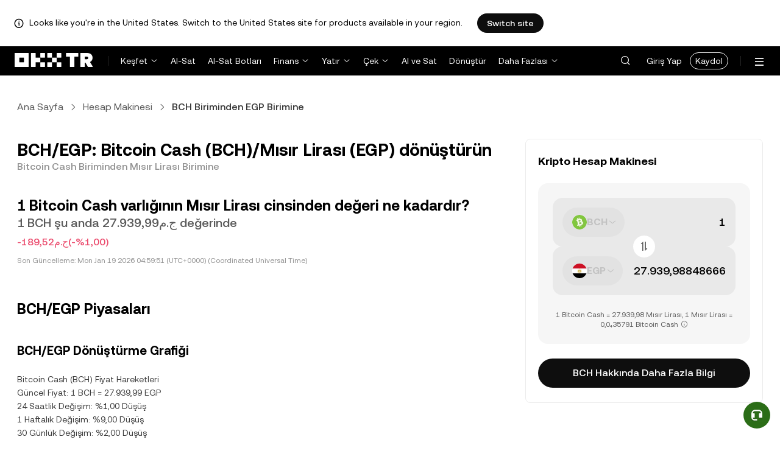

--- FILE ---
content_type: text/html; charset=utf-8
request_url: https://tr.okx.com/convert/bch-to-egp
body_size: 25912
content:
<!DOCTYPE html><html lang="tr" dir="" class="  "><head><meta charSet="UTF-8"/><meta name="viewport" content="width=device-width, initial-scale=1.0, maximum-scale=1.0, minimum-scale=1.0, user-scalable=no"/><title>BCH/EGP | Bitcoin Cash/Mısır Lirası Dönüştürme İşlemi Yapın | OKX TR</title><meta http-equiv="X-UA-Compatible" content="IE=edge,chrome=1"/><meta name="description" content="OKX TR - OKX TR’nin BCH/EGP dönüştürücüsü ile Bitcoin Cash/Mısır Lirası dönüştürme işlemlerini anında yapın. Değeri gerçek zamanlı olarak görüntüleyin. Ücret ve güncel piyasa verileri gerekmez!"/><meta name="Author" content="OKX"/><meta name="Copyright" content="okx.com"/><meta name="google-site-verification" content="SVJL-WGbe8_1J05O3I8V4ehAs8L89UDA-bcAyAJ2SLw"/><meta property="og:type" content="website"/><meta property="og:title" content="BCH/EGP | Bitcoin Cash/Mısır Lirası Dönüştürme İşlemi Yapın"/><meta property="og:url" content="https://tr.okx.com/convert/bch-to-egp"/><meta property="og:site_name" content="OKX TR"/><meta property="og:image" content="https://static.okx.com/cdn/oksupport/common/okx-tr-og-image-1.a29db651df6b8f.png"/><meta property="og:description" content="OKX TR - OKX TR’nin BCH/EGP dönüştürücüsü ile Bitcoin Cash/Mısır Lirası dönüştürme işlemlerini anında yapın. Değeri gerçek zamanlı olarak görüntüleyin. Ücret ve güncel piyasa verileri gerekmez!"/><meta name="twitter:card" content="summary_large_image"/><meta name="twitter:site" content="OKX TR"/><meta name="twitter:title" content="BCH/EGP | Bitcoin Cash/Mısır Lirası Dönüştürme İşlemi Yapın"/><meta name="twitter:description" content="OKX TR - OKX TR’nin BCH/EGP dönüştürücüsü ile Bitcoin Cash/Mısır Lirası dönüştürme işlemlerini anında yapın. Değeri gerçek zamanlı olarak görüntüleyin. Ücret ve güncel piyasa verileri gerekmez!"/><meta name="twitter:image" content="https://static.okx.com/cdn/oksupport/common/okx-tr-og-image-1.a29db651df6b8f.png"/><meta name="full-screen" content="yes"/><meta name="browsermode" content="application"/><meta name="x5-orientation" content="portrait"/><meta name="x5-fullscreen" content="true"/><meta name="x5-page-mode" content="app"/><meta name="apple-mobile-web-app-capable" content="yes"/><meta name="theme-color" content="#121212"/><meta name="yandex-verification" content="aaa987727259a356"/><meta name="naver-site-verification" content="3275b79a3c81ac994632e15ac643c47a64bf1b43"/><link rel="preconnect" href="https://static.okx.com" crossorigin=""/><link rel="dns-prefetch" href="https://static.okx.com"/><link rel="shortcut icon" href="https://static.okx.com/cdn/assets/imgs/226/EB771F0EE8994DD5.png"/><link rel="apple-touch-icon" href="https://static.okx.com/cdn/assets/imgs/253/59830BB78B18A776.png" type="image/png"/><link rel="canonical" href="https://tr.okx.com/convert/bch-to-egp"/><link rel="alternate" href="https://tr.okx.com/convert/bch-to-egp" hreflang="tr"/><link rel="alternate" href="https://tr.okx.com/en/convert/bch-to-egp" hreflang="en-tr"/><link rel="alternate" href="https://www.okx.com/zh-hans/convert/bch-to-egp" hreflang="zh-Hans"/><link rel="alternate" href="https://www.okx.com/pt/convert/bch-to-egp" hreflang="pt"/><link rel="alternate" href="https://www.okx.com/zh-hant/convert/bch-to-egp" hreflang="zh-Hant"/><link rel="alternate" href="https://www.okx.com/fr/convert/bch-to-egp" hreflang="fr"/><link rel="alternate" href="https://www.okx.com/id/convert/bch-to-egp" hreflang="id"/><link rel="alternate" href="https://www.okx.com/ru/convert/bch-to-egp" hreflang="ru"/><link rel="alternate" href="https://www.okx.com/vi/convert/bch-to-egp" hreflang="vi"/><link rel="alternate" href="https://www.okx.com/es-la/convert/bch-to-egp" hreflang="es"/><link rel="alternate" href="https://www.okx.com/ua/convert/bch-to-egp" hreflang="uk"/><link rel="alternate" href="https://www.okx.com/convert/bch-to-egp" hreflang="en"/><link rel="alternate" href="https://www.okx.com/ar/convert/bch-to-egp" hreflang="ar"/><link rel="alternate" href="https://www.okx.com/en-eu/convert/bch-to-egp" hreflang="en-de"/><link rel="alternate" href="https://www.okx.com/en-eu/convert/bch-to-egp" hreflang="en-fr"/><link rel="alternate" href="https://www.okx.com/en-eu/convert/bch-to-egp" hreflang="en-nl"/><link rel="alternate" href="https://www.okx.com/en-eu/convert/bch-to-egp" hreflang="en-it"/><link rel="alternate" href="https://www.okx.com/en-eu/convert/bch-to-egp" hreflang="en-es"/><link rel="alternate" href="https://www.okx.com/en-eu/convert/bch-to-egp" hreflang="en-dk"/><link rel="alternate" href="https://www.okx.com/en-eu/convert/bch-to-egp" hreflang="en-fi"/><link rel="alternate" href="https://www.okx.com/en-eu/convert/bch-to-egp" hreflang="en-sv"/><link rel="alternate" href="https://www.okx.com/en-eu/convert/bch-to-egp" hreflang="en-pl"/><link rel="alternate" href="https://www.okx.com/en-eu/convert/bch-to-egp" hreflang="en-ro"/><link rel="alternate" href="https://www.okx.com/fr-fr/convert/bch-to-egp" hreflang="fr-fr"/><link rel="alternate" href="https://www.okx.com/fi/convert/bch-to-egp" hreflang="fi"/><link rel="alternate" href="https://www.okx.com/sv/convert/bch-to-egp" hreflang="sv"/><link rel="alternate" href="https://www.okx.com/zh-hans-eu/convert/bch-to-egp" hreflang="zh-Hans-de"/><link rel="alternate" href="https://www.okx.com/zh-hans-eu/convert/bch-to-egp" hreflang="zh-Hans-fr"/><link rel="alternate" href="https://www.okx.com/zh-hans-eu/convert/bch-to-egp" hreflang="zh-Hans-nl"/><link rel="alternate" href="https://www.okx.com/zh-hans-eu/convert/bch-to-egp" hreflang="zh-Hans-it"/><link rel="alternate" href="https://www.okx.com/zh-hans-eu/convert/bch-to-egp" hreflang="zh-Hans-es"/><link rel="alternate" href="https://www.okx.com/ru-eu/convert/bch-to-egp" hreflang="ru-de"/><link rel="alternate" href="https://www.okx.com/ru-eu/convert/bch-to-egp" hreflang="ru-ua"/><link rel="alternate" href="https://www.okx.com/ru-eu/convert/bch-to-egp" hreflang="ru-de"/><link rel="alternate" href="https://www.okx.com/ru-eu/convert/bch-to-egp" hreflang="ru-cy"/><link rel="alternate" href="https://www.okx.com/ru-eu/convert/bch-to-egp" hreflang="ru-lv"/><link rel="alternate" href="https://www.okx.com/ua-eu/convert/bch-to-egp" hreflang="uk-pl"/><link rel="alternate" href="https://www.okx.com/ua-eu/convert/bch-to-egp" hreflang="uk-de"/><link rel="alternate" href="https://www.okx.com/ua-eu/convert/bch-to-egp" hreflang="uk-cz"/><link rel="alternate" href="https://www.okx.com/ua-eu/convert/bch-to-egp" hreflang="uk-it"/><link rel="alternate" href="https://www.okx.com/ua-eu/convert/bch-to-egp" hreflang="uk-es"/><link rel="alternate" href="https://www.okx.com/pl/convert/bch-to-egp" hreflang="pl"/><link rel="alternate" href="https://www.okx.com/nl/convert/bch-to-egp" hreflang="nl"/><link rel="alternate" href="https://www.okx.com/de/convert/bch-to-egp" hreflang="de"/><link rel="alternate" href="https://www.okx.com/es-es/convert/bch-to-egp" hreflang="es-es"/><link rel="alternate" href="https://www.okx.com/it/convert/bch-to-egp" hreflang="it"/><link rel="alternate" href="https://www.okx.com/pt-pt/convert/bch-to-egp" hreflang="pt-pt"/><link rel="alternate" href="https://www.okx.com/ro/convert/bch-to-egp" hreflang="ro"/><link rel="alternate" href="https://www.okx.com/cs/convert/bch-to-egp" hreflang="cs"/><link rel="alternate" href="https://www.okx.com/zh-hans-ae/convert/bch-to-egp" hreflang="zh-Hans-ae"/><link rel="alternate" href="https://www.okx.com/en-ae/convert/bch-to-egp" hreflang="en-ae"/><link rel="alternate" href="https://www.okx.com/ru-ae/convert/bch-to-egp" hreflang="ru-ae"/><link rel="alternate" href="https://www.okx.com/fr-ae/convert/bch-to-egp" hreflang="fr-ae"/><link rel="alternate" href="https://www.okx.com/ar-ae/convert/bch-to-egp" hreflang="ar-ae"/><link rel="alternate" href="https://www.okx.com/pt-br/convert/bch-to-egp" hreflang="pt-br"/><link rel="alternate" href="https://www.okx.com/en-br/convert/bch-to-egp" hreflang="en-br"/><link rel="alternate" href="https://www.okx.com/en-au/convert/bch-to-egp" hreflang="en-au"/><link rel="alternate" href="https://www.okx.com/zh-hans-au/convert/bch-to-egp" hreflang="zh-Hans-au"/><link rel="alternate" href="https://www.okx.com/zh-hans-sg/convert/bch-to-egp" hreflang="zh-Hans-sg"/><link rel="alternate" href="https://www.okx.com/en-sg/convert/bch-to-egp" hreflang="en-sg"/><link rel="alternate" href="https://www.okx.com/en-us/convert/bch-to-egp" hreflang="en-us"/><link rel="alternate" href="https://www.okx.com/nb/convert/bch-to-egp" hreflang="nb"/><link rel="alternate" href="https://www.okx.com/en-gb/convert/bch-to-egp" hreflang="en-gb"/><link rel="alternate" href="https://www.okx.com/convert/bch-to-egp" hreflang="x-default"/><link rel="preload" type="font/woff2" as="font" crossorigin="" href="https://static.okx.com/cdn/assets/okfe/libs/fonts/OKX_Sans/Regular.woff2"/><link rel="preload" type="font/woff2" as="font" crossorigin="" href="https://static.okx.com/cdn/assets/okfe/libs/fonts/OKX_Sans/Medium.woff2"/><link rel="preload" type="font/woff2" as="font" crossorigin="" href="https://static.okx.com/cdn/assets/okfe/libs/fonts/OKX_Sans/Bold.woff2"/><link rel="stylesheet" type="text/css" href="https://static.okx.com/cdn/assets/okfe/okx-nav/okxGlobal/index.4b1c0af4.css"/><link rel="stylesheet" type="text/css" href="https://static.okx.com/cdn/assets/okfe/okx-nav/global/index.6f5a54bd.css"/><style>
        *{ margin: 0; padding: 0}
        </style><link rel="stylesheet" type="text/css" href="https://static.okx.com/cdn/assets/okfe/okx-nav/trHeader/index.17e4441e.css"/><link rel="stylesheet" type="text/css" href="https://static.okx.com/cdn/assets/okfe/okx-nav/trFooter/index.39cf13dc.css"/><link rel="stylesheet" type="text/css" href="https://static.okx.com/cdn/assets/okfe/growth/6722/index.c1f9d8c9.css"/><link rel="stylesheet" type="text/css" href="https://static.okx.com/cdn/assets/okfe/growth/7478/index.22d9af07.css"/><link rel="stylesheet" type="text/css" href="https://static.okx.com/cdn/assets/okfe/growth/1195/index.b499b6ad.css"/><link rel="stylesheet" type="text/css" href="https://static.okx.com/cdn/assets/okfe/growth/4306/index.8e2733bc.css"/><link rel="stylesheet" type="text/css" href="https://static.okx.com/cdn/assets/okfe/growth/convertDetail/index.e6eb0ff5.css"/></head><body id="body" class="theme-light pnl-classic brand-exchange" broker-style="" data-responsive="true" data-nav="true"><header id="headerContainer" class="header header-container" data-chain="false"><div id="site-banner-root" class="nav-banner-container"><div class="okx-sticky-container okx-sticky-top site-banner-container" style="position:static;top:0px;background-color:#ffffff;color:#000" id="okx-sticky_-3"><p class="site-banner-text"><i class="icon okx-header-footer-information site-banner-icon"></i><span class="site-banner-tip">Looks like you&#x27;re in the United States. Switch to the United States site for products available in your region.</span></p><button type="button" class="site-banner-link">Switch site</button></div></div><div class="header-wrap"><div class="header-main" data-from="4"><div class="logo-container mode-container" id="logoCon" data-chain="false"><div class="mode-logo"><a class="logo-wrap " href="/" aria-label="OKX Logosu, Ana Sayfaya Git"><img width="128" height="27" class="logo-img tr-logo-img  
        " src="[data-uri]" alt="OKX - Önde Gelen Kripto Para Borsası" title="OKX"/></a></div></div><div class="head-spl-lin"></div><nav id="navContainer" class="nav-container" data-from="4" aria-label="Ana Menü"><ul class="nav-scroll-box"><li class="nav-l-sec other-language-left-section"><ul class="nav-l-con"><div class="nav-item is-left nav-market"><button type="button" class="tab nav-text mu-txt icon okx-header-footer-arrow-chevrons-down" aria-expanded="false">Keşfet</button><div class="u-in-ext dp-c-l-ag  " style="z-index:20000"><div class="extend-box "><a href="/markets/prices" class="box-item icon okx-header-footer-marketing"><div class="item-box"><div id="" class="item-title">Piyasalar</div><div class="desc">Güncel Kripto Fiyatları, Hacimleri ve Tüm Verileri</div></div></a><a href="/markets/explore" class="box-item icon okx-header-footer-opptunities"><div class="item-box"><div id="" class="item-title">Fırsatlar</div><div class="desc">En Popüler ve Yeni Kriptolar, Piyasa Fırsatları</div></div></a></div></div></div><a class="nav-link nav-item is-left nav-trade" href="/trade-spot">Al-Sat</a><a class="nav-link nav-item is-left nav-trading-bot" href="/trading-bot">Al-Sat Botları</a><div class="nav-item is-left nav-earn"><button type="button" class="tab nav-text mu-txt icon okx-header-footer-arrow-chevrons-down" id="title-nav-earn" aria-expanded="false">Finans</button><div class="u-in-ext dp-c-l-ag  " style="z-index:20000"><div aria-labelledby="title-nav-earn" class="extend-box "><a href="/earn#from=home" class="box-item icon okx-header-footer-earn"><div class="item-box"><div id="group-item-title-earn-list" class="item-title">Birikim</div><div class="desc">Mevcut Kriptolarla Birikim Sağlama Fırsatları</div></div></a><div class="drop-menu-desc-list earn-desc-list"><div role="group" aria-labelledby="group-item-title-earn-list" class="drop-menu-list-item earn-list-item"><a class="drop-menu-item earn-item" href="/earn/simple-earn">Kolay Birikim</a><a class="drop-menu-item earn-item" href="/earn/onchain-earn">Zincir Üstü (On-chain) Birikim</a><a class="drop-menu-item earn-item" href="/earn/flash-earn">Airdrop Birikim</a></div><div role="group" aria-labelledby="group-item-title-earn-list" class="drop-menu-list-item earn-list-item"><a class="drop-menu-item earn-item" href="/earn/dual">İkili Yatırım</a><a class="drop-menu-item earn-item" href="/earn/yield-plus">BTC Yield+</a></div></div><a href="/loan" class="box-item icon okx-header-footer-dex-loan"><div class="item-box"><div id="" class="item-title">C2C Kredi</div><div class="desc">Yatırım İhtiyaçlarına Yönelik İşlemler</div></div></a><a href="/jumpstart#from=home" class="box-item icon okx-header-footer-jumpstart"><div class="item-box"><div id="" class="item-title">Jumpstart</div><div class="desc">Yüksek Kaliteli Yeni Projelere Öncelikli Erişim</div></div></a></div></div></div><div class="nav-item is-left nav-deposit"><button type="button" class="tab nav-text mu-txt icon okx-header-footer-arrow-chevrons-down" aria-expanded="false">Yatır</button><div class="u-in-ext dp-c-l-ag  " style="z-index:20000"><div class="extend-box "><a href="/balance/fiat/deposit" class="box-item icon okx-header-footer-try-fiat"><div class="item-box"><div id="" class="item-title">TRY</div><div class="desc">OKX TR Hesabınıza Banka Transferiyle Anında Türk Lirası Yatırın</div></div></a><a href="/balance/recharge" class="box-item icon okx-header-footer-buy-crypto"><div class="item-box"><div id="" class="item-title">Kripto</div><div class="desc">Diğer Cüzdanlardan veya Hesaplardan Kripto Yatırın</div></div></a></div></div></div><div class="nav-item is-left nav-withdraw"><button type="button" class="tab nav-text mu-txt icon okx-header-footer-arrow-chevrons-down" aria-expanded="false">Çek</button><div class="u-in-ext dp-c-l-ag  " style="z-index:20000"><div class="extend-box "><a href="/balance/fiat/withdrawal" class="box-item icon okx-header-footer-try-fiat"><div class="item-box"><div id="" class="item-title">TRY</div><div class="desc">Banka Hesabınıza Kolayca Türk Lirası Çekin</div></div></a><a href="/balance/withdrawal" class="box-item icon okx-header-footer-buy-crypto"><div class="item-box"><div id="" class="item-title">Kripto</div><div class="desc">Diğer Cüzdanlara veya Hesaplara Kripto Gönderin</div></div></a></div></div></div><a class="nav-link nav-item is-left nav-express" href="/buy-crypto">Al ve Sat</a><a class="nav-link nav-item is-left nav-convert" href="/trade-convert#quoteccy=beth">Dönüştür</a><a class="nav-link nav-item is-left nav-support" href="/help">Destek</a><div class="nav-item is-left nav-more"><button type="button" class="tab nav-text mu-txt icon okx-header-footer-arrow-chevrons-down" aria-expanded="false">Daha Fazlası</button><div class="drop-sm-down u-in-ext dp-c-l-ag " style="z-index:20000"><div class="info-extend-box" data-direction="column"><div class="extend-box extend-small-box"><div class="box-title">Ürünler</div><a href="/okx-api" class="box-item icon okx-header-footer-opptunities" aria-label="API">API</a><a href="/broker/home" class="box-item icon okx-header-footer-user" aria-label="Broker Programı">Broker Programı</a><a href="/learn" class="box-item icon okx-header-footer-learn" aria-label="Akademi">Akademi</a><a href="/protect" class="box-item item-protect icon okx-header-footer-user-protection" aria-label="OKX Kalkanı">OKX Kalkanı</a><a href="https://web3.okx.com/" target="_blank" class="box-item item-web3 icon okx-header-footer-web3" aria-label="Web3">Web3</a><a href="/liquid-marketplace/rfq-builder" class="box-item rfq-item icon okx-header-footer-rfq" aria-label="Teklif Talebi (RFQ)">Teklif Talebi (RFQ)</a></div><div class="extend-box extend-small-box"><div class="box-title">Diğerleri</div><a href="/referral" class="box-item icon okx-header-footer-gift" aria-label="Referans Programı">Referans Programı</a></div></div></div></div></ul></li><li class="nav-null"></li><li id="headerSearchBox" class="header-search-box"></li><div class="user-no-login"><a class="passport-btn user-login-btn monitor-login" href="/account/login">Giriş Yap</a><a class="passport-btn user-register-btn monitor-register" href="/account/register?action=header_register_btn">Kaydol</a></div><li class="header-line"></li><li class="nav-r-sec"><ul class="nav-r-con"><div class="nav-download other-wrap "><button type="button" aria-label="Uygulamamızı İndirin. Menü, Bir QR Kodu ve Diğer İndirme Seçeneklerini İçerir." class="download-app icon okx-header-footer-download"></button><div class="drop-down-list drop-c-right-align drop-animation download-drop-menu tr-down-drop-align" style="z-index:20000"></div></div><div class="nav-notice other-wrap "><button type="button" aria-label="Bildirimler ve Duyurular" class="notice-icon icon okx-header-footer-notice"></button></div><div class="nav-item nav-language other-wrap"><button aria-haspopup="true" aria-expanded="false" type="button" aria-label="Dili veya Para Birimini Değiştir" class="now-language icon okx-header-footer-language"></button></div></ul></li><nav class="action-container"><button type="button" class="header-menu-btn icon okx-header-footer-hamburger" id="headerMenuBtn" aria-label="Menüyü Ek Seçeneklerle Aç" aria-controls="navColumnContainer" aria-expanded="false"></button></nav></ul></nav></div></div><script data-id="__header_data_for_ssr__" type="application/json" id="headerState">{"headerContext":{"logoImgUrl":"https://static.okx.com/cdn/assets/imgs/241/5B2D815058C53F89.png","templateConfig":null,"marketBanner":{"target":"/en-us","market":"us","locale":"en_US","title":"Looks like you’re in the United States","banner":"Looks like you're in the United States. Switch to the United States site for products available in your region.","popup":"Switch to the United States site for products available in your region.","btnText":"Switch site"},"isSSRSuccess":true}}</script></header><div class="home-container"><div id="root" role="main"><div class="index_container__fhwNA"><div class="index_wrapper__AjpsG"><div id="breadcrumbs"><div class="growth growth-breadcrumbs-var growth-breadcrumbs growth-breadcrumbs-secondary growth-breadcrumbs-md index_breadcrumbs__r9PJ8" role="navigation"><div class="growth-breadcrumbs-crumb"><div class="growth growth-hyperlink-var growth-hyperlink growth-hyperlink-secondary growth-hyperlink-md growth-hyperlink-medium growth-breadcrumbs-crumb-link" data-testid="okd-hyperlink"><a href="/" rel="noopener" target="_self" class="growth-powerLink-a11y growth-hyperlink-text">Ana Sayfa</a></div><i class="icon iconfont okds-arrow-chevron-right-centered-md crumb-icon" role="img" aria-hidden="true"></i></div><div class="growth-breadcrumbs-crumb"><div class="growth growth-hyperlink-var growth-hyperlink growth-hyperlink-secondary growth-hyperlink-md growth-hyperlink-medium growth-breadcrumbs-crumb-link" data-testid="okd-hyperlink"><a href="/convert" rel="noopener" target="_self" class="growth-powerLink-a11y growth-hyperlink-text">Hesap Makinesi</a></div><i class="icon iconfont okds-arrow-chevron-right-centered-md crumb-icon" role="img" aria-hidden="true"></i></div><div class="growth-breadcrumbs-crumb growth-breadcrumbs-crumb-active" aria-current="location">BCH Biriminden EGP Birimine</div></div></div><div class="index_container__Glal7"><div><div class="index_titleContainer__U6-km"><div class="index_titleContent__kf5HL"><h1 class="index_title__vwx+s">BCH/EGP: Bitcoin Cash (BCH)/Mısır Lirası (EGP) dönüştürün</h1><div class="index_subTitle__5+d6N">Bitcoin Cash Biriminden Mısır Lirası Birimine</div></div><div id="title-part-price" class="index_priceContainer__dCYhk"><h2 class="index_price__su8LS">1 Bitcoin Cash varlığının Mısır Lirası cinsinden değeri ne kadardır?</h2><div class="index_worth__4YrXy">1 BCH şu anda ج.م27.939,99 değerinde</div><div class="index_changeContainer__go+ks index_negative__WxvUe"><div>-ج.م189,52</div>(-%1,00)</div></div><div class="index_lastUpdate__YXEbI">Son Güncelleme:<!-- --> --</div></div><div class="index_container__dxVYn"><div id="chart-description"><h2 class="index_title__GhKxR">BCH/EGP Piyasaları</h2><h3 class="index_subTitle__KNQpW">BCH/EGP Dönüştürme Grafiği</h3><div class="index_description__0dinV">Bitcoin Cash (BCH) Fiyat Hareketleri <br/>Güncel Fiyat: 1 BCH = 27.939,99 EGP<br/>24 Saatlik Değişim: %1,00 Düşüş<br/>1 Haftalık Değişim: %9,00 Düşüş<br/>30 Günlük Değişim: %2,00 Düşüş<br/>Fiyat Eğilimi: Düşüş</div></div><div class="index_fallbackChart__FV-nC"><div class="growth growth-loader-var growth-loader" role="region" aria-live="polite"><div class="growth-loader-spin growth-loader-spin-md growth-loader-spin-primary"></div><span class="growth-a11y-text"></span></div></div></div><div id="price_statistics"><h3 class="index_title__YsumN">Bitcoin Cash (BCH)/Mısır Lirası (EGP) fiyat istatistikleri</h3><div class="index_priceProgressContainer__BKnEv"><div class="index_progressTitleContainer__-XmyS"><div class="index_tooltipBox__v4wJa">24sa Düşük<div class="index_tooltipContent__Mhvl7">24 Saat içinde En Düşük Fiyat</div></div><span>ج.م26.722,32</span></div><div class="index_progressContainer__FmxMv"><div class="index_progressSlider__4-ReW" style="left:67.98941798951105%"></div><div class="index_sliderTooltip__ncUYn" style="left:67.98941798951105%">Gerçek zamanlı fiyat: ج.م27.939,99<div class="index_sliderArrow__V-wZ2"></div></div></div><div class="index_progressTitleContainer__-XmyS"><div class="index_tooltipBox__v4wJa">24sa Yüksek<div class="index_tooltipContent__Mhvl7">24 Saat içinde En Yüksek Fiyat</div></div><span>ج.م28.513,29</span></div></div><div class="index_hint__cXYsc">*Aşağıdaki veriler <!-- -->BCH<!-- --> piyasa bilgilerini göstermektedir.</div><div class="index_priceListContainer__kcgbQ"><div><div class="index_priceListTitle__qGfvJ"><div class="index_tooltipBox__v4wJa">Tüm Zamanların En Yüksek Fiyatı (ATH)<div class="index_tooltipContent__Mhvl7">Veriler birçok platformdan toplanmaktadır.</div></div></div>ج.م77.711,26</div><div><div class="index_priceListTitle__qGfvJ"><div class="index_tooltipBox__v4wJa">Tüm Zamanların En Düşük Fiyatı (ATL)<div class="index_tooltipContent__Mhvl7">Veriler birçok platformdan toplanmaktadır.</div></div></div>ج.م3.510,86</div><div><div class="index_priceListTitle__qGfvJ"><div class="index_tooltipBox__v4wJa">Piyasa Değeri<div class="index_tooltipContent__Mhvl7">Piyasa Değeri = Güncel Fiyat × Dolaşımdaki Arz</div></div></div>ج.م558.314.228.613</div><div><div class="index_priceListTitle__qGfvJ"><div class="index_tooltipBox__v4wJa">Dolaşımdaki Arz<div class="index_tooltipContent__Mhvl7">Varlığın Şu Anda Piyasadaki Toplam Miktarı (birden çok platformdan alınan verilere göre)</div></div></div>19.982.622 BCH</div></div><div class="index_readMore__rb5-N">Devamını Oku:<!-- --> <a href="/price/bitcoin-cash-bch" rel="noopener" class="growth-powerLink-a11y growth-powerLink common_hrefLink__osg0A">Bitcoin Cash<!-- --> (<!-- -->BCH<!-- -->) Fiyatı</a></div><div class="index_descriptionText__d+Hn2">Bitcoin Cash<!-- --> (<!-- -->BCH<!-- -->) varlığının <!-- -->Mısır Lirası<!-- --> (<!-- -->EGP<!-- -->) cinsinden güncel fiyatı = <!-- -->ج.م27.939,99<!-- -->, son 24 saat içinde <!-- -->düşüş<!-- -->/<!-- -->%1,00<!-- --> ve son yedi gün içinde <!-- -->düşüş<!-- -->/<!-- -->%9,00<!-- --> hesaba katıldığında.<br/><br/>Bitcoin Cash<!-- --> varlığının geçmişteki en yüksek fiyatı <!-- -->ج.م77.711,26<!-- --> olmuştur. Şu anda dolaşımda <!-- -->19.982.622 BCH<!-- --> vardır ve maksimum <!-- -->21.000.000 BCH<!-- --> arz miktarıyla, maksimum arzdaki piyasa değeri yaklaşık <!-- -->ج.م558.314.228.613<!-- --> seviyesindedir.<br/><br/>Bitcoin Cash<!-- --> varlığının <!-- -->EGP<!-- --> cinsinden fiyatı gerçek zamanlı olarak güncellenir. <!-- -->Mısır Lirası<!-- --> ile diğer popüler kripto paralar arasındaki dönüştürme tablolarını da görebilirsiniz. Bu tablolar, <!-- -->Bitcoin Cash<!-- --> (<!-- -->BCH<!-- -->) ve diğer dijital para birimleri ile <!-- -->Mısır Lirası<!-- --> (<!-- -->EGP<!-- -->) arasındaki dönüştürmeleri hızlı ve kolay bir şekilde yapmanızı sağlar.</div></div></div><div><div class="growth growth-loader-var growth-loader index_calculatorLoading__FqeAK" role="region" aria-live="polite"><div class="growth-loader-spin growth-loader-spin-md growth-loader-spin-primary"></div><span class="growth-a11y-text"></span></div></div></div><div id="banner-and-convert"><div class="index_content__RdH9T" id="start_trading_mid_banner"><picture class="growth growth-picture growth-picture-font"><source srcSet="https://static.okx.com/cdn/oksupport/common/rewards.cf83597fc9f3e9.png?x-oss-process=image/format,webp/ignore-error,1"/><img width="240" height="128" style="width:240px;height:128px" class="index_bannerImage__cZJ1-" src="https://static.okx.com/cdn/oksupport/common/rewards.cf83597fc9f3e9.png" alt="Daha Yüksek Kazanç Potansiyelini Yakalamak için OKX TR’de Al-Sat Yapmaya Başlayın"/></picture><div class="index_titleContainer__wp8cQ"><div class="index_title__ah0wT">Daha Yüksek Kazanç Potansiyelini Yakalamak için OKX TR’de Al-Sat Yapmaya Başlayın</div><a href="/price/bitcoin-cash-bch" rel="noopener" class="growth-powerLink-a11y growth-powerLink"><span class="index_fallbackButton__P2hW7">BCH Hakkında Daha Fazla Bilgi</span></a></div></div><div class="index_container__w6akM" id="conversion_tables"><h2 class="index_conversionTitle__JiI5R">BCH/EGP dönüştürme tabloları</h2><div class="index_conversionSubtitle__tVC3z">Mevcut kura göre, 1 BCH yaklaşık olarak 27.939,99 EGP değerindedir. Bu, 5 Bitcoin Cash satın almanın yaklaşık 139.699,9 EGP tutarında olacağı anlamına gelir. Alternatif olarak, elinizde ج.م1 EGP varsa, bu yaklaşık 0,000035791 EGP ederken, ج.م50 EGP 0,0017895 EGP değerindedir. Bu rakamlar, EGP ile BCH arasındaki döviz kuruna dair bir gösterge sunar, ancak kesin tutar piyasa dalgalanmalarına bağlı olarak değişebilir.<br/><br/>Son 7 gün içinde Bitcoin Cash döviz kuru %9,00 oranında düşüş değişti. Son 24 saat içinde bu oran %1,00 kadar dalgalandı ve Mısır Lirası için 1 BCH için en yüksek döviz kuru 28.513,29 EGP iken, son 24 saatteki en düşük değer 26.722,32 EGP oldu.</div><div class="index_conversionWrapper__PpoV7"><div><h3 class="index_title__Dr5Gb">Bitcoin Cash/Mısır Lirası Dönüştürme</h3><table class="index_tableContainer__QRFh+"><thead><tr class="index_headerContainer__Bx555"><th class="index_center__w25rz"><picture class="growth growth-picture growth-picture-font"><source srcSet="https://static.okx.com/cdn/assets/imgs/221/D4CDBF0B5880AE2A.png?x-oss-process=image/format,webp/resize,w_48,h_48,type_6/ignore-error,1"/><img width="24" height="24" style="width:24px;height:24px" class="index_roundImage__JqwFd" src="https://static.okx.com/cdn/assets/imgs/221/D4CDBF0B5880AE2A.png?x-oss-process=image/resize,w_48,h_48,type_6/ignore-error,1" alt="BCH"/></picture><span class="index_tableTitle__mA9B3">BCH</span></th><th class="index_center__w25rz"><picture class="growth growth-picture growth-picture-font"><source srcSet="https://static.okx.com/cdn/assets/imgs/213/0BEE3CB2AB3D2F2C.png?x-oss-process=image/format,webp/resize,w_48,h_48,type_6/ignore-error,1"/><img width="24" height="24" style="width:24px;height:24px" class="index_roundImage__JqwFd" src="https://static.okx.com/cdn/assets/imgs/213/0BEE3CB2AB3D2F2C.png?x-oss-process=image/resize,w_48,h_48,type_6/ignore-error,1" alt="EGP"/></picture><span class="index_tableTitle__mA9B3">EGP</span></th></tr></thead><tbody><tr class="index_rowContainer__hLHoS"><td>1 BCH</td><td>27.939,99 EGP</td></tr><tr class="index_rowContainer__hLHoS"><td>5 BCH</td><td>139.699,9 EGP</td></tr><tr class="index_rowContainer__hLHoS"><td>10 BCH</td><td>279.399,9 EGP</td></tr><tr class="index_rowContainer__hLHoS"><td>20 BCH</td><td>558.799,8 EGP</td></tr><tr class="index_rowContainer__hLHoS"><td>50 BCH</td><td>1.396.999 EGP</td></tr><tr class="index_rowContainer__hLHoS"><td>100 BCH</td><td>2.793.999 EGP</td></tr><tr class="index_rowContainer__hLHoS"><td>1.000 BCH</td><td>27.939.988 EGP</td></tr></tbody></table></div><div><h3 class="index_title__Dr5Gb">Mısır Lirası/Bitcoin Cash Dönüştürme</h3><table class="index_tableContainer__QRFh+"><thead><tr class="index_headerContainer__Bx555"><th class="index_center__w25rz"><picture class="growth growth-picture growth-picture-font"><source srcSet="https://static.okx.com/cdn/assets/imgs/213/0BEE3CB2AB3D2F2C.png?x-oss-process=image/format,webp/resize,w_48,h_48,type_6/ignore-error,1"/><img width="24" height="24" style="width:24px;height:24px" class="index_roundImage__JqwFd" src="https://static.okx.com/cdn/assets/imgs/213/0BEE3CB2AB3D2F2C.png?x-oss-process=image/resize,w_48,h_48,type_6/ignore-error,1" alt="EGP"/></picture><span class="index_tableTitle__mA9B3">EGP</span></th><th class="index_center__w25rz"><picture class="growth growth-picture growth-picture-font"><source srcSet="https://static.okx.com/cdn/assets/imgs/221/D4CDBF0B5880AE2A.png?x-oss-process=image/format,webp/resize,w_48,h_48,type_6/ignore-error,1"/><img width="24" height="24" style="width:24px;height:24px" class="index_roundImage__JqwFd" src="https://static.okx.com/cdn/assets/imgs/221/D4CDBF0B5880AE2A.png?x-oss-process=image/resize,w_48,h_48,type_6/ignore-error,1" alt="BCH"/></picture><span class="index_tableTitle__mA9B3">BCH</span></th></tr></thead><tbody><tr class="index_rowContainer__hLHoS"><td>1 EGP</td><td>0,000035791 BCH</td></tr><tr class="index_rowContainer__hLHoS"><td>5 EGP</td><td>0,00017895 BCH</td></tr><tr class="index_rowContainer__hLHoS"><td>10 EGP</td><td>0,00035791 BCH</td></tr><tr class="index_rowContainer__hLHoS"><td>20 EGP</td><td>0,00071582 BCH</td></tr><tr class="index_rowContainer__hLHoS"><td>50 EGP</td><td>0,0017895 BCH</td></tr><tr class="index_rowContainer__hLHoS"><td>100 EGP</td><td>0,0035791 BCH</td></tr><tr class="index_rowContainer__hLHoS"><td>1.000 EGP</td><td>0,035791 BCH</td></tr></tbody></table></div></div></div><div class="index_container__sdfIu" id="how_to_buy_3_steps_banner"><h2 class="index_title__njM99">Sadece 3 adımda itibari para birimini kriptoya nasıl dönüştürebileceğinizi öğrenin.</h2><div class="index_stepsContainer__E-pfu"><div class="index_stepContainer__s4AdV"><div class="index_stepImage__d24wW"><picture class="growth growth-picture growth-picture-font"><source srcSet="https://static.okx.com/cdn/oksupport/common/create-an-account.cfe0bc671db85c.png?x-oss-process=image/format,webp/ignore-error,1"/><img width="100" style="width:100px" class="" src="https://static.okx.com/cdn/oksupport/common/create-an-account.cfe0bc671db85c.png" alt="OKX TR’de ücretsiz hesap oluşturmayı ve Bitcoin Cash/Mısır Lirası dönüştürme işlemlerini yapmayı anlatan görsel"/></picture></div><div><div class="index_stepTitle__yqJqA">Ücretsiz OKX TR hesabınızı oluşturun.</div><div class="index_stepDescription__C6m1+">Telefon numaranız veya e-posta adresinizle kaydolun.</div></div></div><div class="index_stepContainer__s4AdV"><div class="index_stepImage__d24wW"><picture class="growth growth-picture growth-picture-font"><source srcSet="https://static.okx.com/cdn/oksupport/common/KYC.f966239808f355.png?x-oss-process=image/format,webp/ignore-error,1"/><img width="100" style="width:100px" class="" src="https://static.okx.com/cdn/oksupport/common/KYC.f966239808f355.png" alt="BCH/EGP dönüştürücüde kimlik doğrulamayı anlatan görsel"/></picture></div><div><div class="index_stepTitle__yqJqA">Kimlik Doğrulamayı Tamamlayın</div><div class="index_stepDescription__C6m1+">Hesabınızın ve varlıklarınızın güvenliğini sağlamak için <a href="/help/how-do-i-verify-an-individual-account-tr" rel="noopener" class="growth-powerLink-a11y growth-powerLink common_hrefLink__osg0A">Kimlik Doğrulama</a> işlemini tamamlayın.</div></div></div><div class="index_stepContainer__s4AdV"><div class="index_stepImage__d24wW"><picture class="growth growth-picture growth-picture-font"><source srcSet="https://static.okx.com/cdn/oksupport/common/Convert.70776649008531.png?x-oss-process=image/format,webp/ignore-error,1"/><img width="100" style="width:100px" class="" src="https://static.okx.com/cdn/oksupport/common/Convert.70776649008531.png" alt="OKX TR’deki BCH/EGP dönüştürücünün görseli"/></picture></div><div><div class="index_stepTitle__yqJqA">Kripto yolculuğunuza başlayın.</div><div class="index_stepDescription__C6m1+">Al-sat yolculuğunuza başlamak için hesabınıza varlık yatırın.</div></div></div></div><div class="index_tradeButton__joHSA"><a href="/price/bitcoin-cash-bch" rel="noopener" class="growth-powerLink-a11y growth-powerLink"><span class="index_fallbackButton__O6XWK">Şimdi Al-Sat Yap</span></a></div></div></div><div><div class="index_container__01H6u"><div class="index_sectionHeader__aNeqo"><div class=""><h2 class="index_headerTitle__5c-YJ">BCH/EGP Dönüştürme Hakkında SSS</h2></div></div><div class="index_twoColumn__X9E+r"><div class="growth growth-accordion-var growth-accordion index_item__9DQQc"><div class="growth-accordion-header index_header__fWeap growth-a11y-button" id="_R_1k_-header" aria-controls="_R_1k_-content" aria-expanded="false" role="button" tabindex="0"><div class="growth-accordion-header-title"><h3>Bugün 1 BCH/EGP Kur Oranı Nedir?</h3></div><i class="icon iconfont okds-arrow-chevron-down-sm growth-accordion-header-icon" role="img" aria-hidden="true"></i></div><div class="growth-accordion-content growth-accordion-content-transition-out" id="_R_1k_-content" role="region" aria-labelledby="_R_1k_-header"><div class="index_content__rrphJ">Bugün BCH/EGP, ج.م27.939,99.</div></div></div><div class="growth growth-accordion-var growth-accordion index_item__9DQQc"><div class="growth-accordion-header index_header__fWeap growth-a11y-button" id="_R_2k_-header" aria-controls="_R_2k_-content" aria-expanded="false" role="button" tabindex="0"><div class="growth-accordion-header-title"><h3>BCH/EGP Döviz Kuru Son 24 Saatte Nasıl Değişti?</h3></div><i class="icon iconfont okds-arrow-chevron-down-sm growth-accordion-header-icon" role="img" aria-hidden="true"></i></div><div class="growth-accordion-content growth-accordion-content-transition-out" id="_R_2k_-content" role="region" aria-labelledby="_R_2k_-header"><div class="index_content__rrphJ">BCH - EGP kur oranı son 24 saat içinde -%1,00 değişti.</div></div></div><div class="growth growth-accordion-var growth-accordion index_item__9DQQc"><div class="growth-accordion-header index_header__fWeap growth-a11y-button" id="_R_3k_-header" aria-controls="_R_3k_-content" aria-expanded="false" role="button" tabindex="0"><div class="growth-accordion-header-title"><h3>Toplam Ne Kadar Bitcoin Cash Vardır?</h3></div><i class="icon iconfont okds-arrow-chevron-down-sm growth-accordion-header-icon" role="img" aria-hidden="true"></i></div><div class="growth-accordion-content growth-accordion-content-transition-out" id="_R_3k_-content" role="region" aria-labelledby="_R_3k_-header"><div class="index_content__rrphJ">Bitcoin Cash için Mevcut Dolaşımdaki Arz 19.982.622 BCH ve Maksimum Arz 21.000.000 BCH.</div></div></div><div class="growth growth-accordion-var growth-accordion index_item__9DQQc"><div class="growth-accordion-header index_header__fWeap growth-a11y-button" id="_R_4k_-header" aria-controls="_R_4k_-content" aria-expanded="false" role="button" tabindex="0"><div class="growth-accordion-header-title"><h3>Al-Sat İşlemleri Hakkında Nereden Daha Fazla Bilgi Edinebilirim?</h3></div><i class="icon iconfont okds-arrow-chevron-down-sm growth-accordion-header-icon" role="img" aria-hidden="true"></i></div><div class="growth-accordion-content growth-accordion-content-transition-out" id="_R_4k_-content" role="region" aria-labelledby="_R_4k_-header"><div class="index_content__rrphJ"><a href="https://t.me/okxofficial_tr" rel="noreferrer" target="_blank" class="growth-powerLink-a11y growth-powerLink common_hrefLink__osg0A">OKX TR Telegram Topluluğu</a>, <a href="https://discord.com/invite/okx" rel="noreferrer" target="_blank" class="growth-powerLink-a11y growth-powerLink common_hrefLink__osg0A">OKX TR Discord Topluluğu</a> topluluklarına katılın veya temel alım satım stratejilerini ve daha etkili alım satım yapmak için platformumuzdan nasıl yararlanabileceğinizi ücretsiz olarak öğrenmek için <a href="/learn" rel="noopener" class="growth-powerLink-a11y growth-powerLink common_hrefLink__osg0A">OKX TR Akademi</a> sayfasını ziyaret edin. Piyasalarda deneyim kazanmak ve gerçek para kullanmadan önce becerilerinizi test etmek için demo işlemler programımıza da katılabilirsiniz.</div></div></div><div class="growth growth-accordion-var growth-accordion index_item__9DQQc"><div class="growth-accordion-header index_header__fWeap growth-a11y-button" id="_R_5k_-header" aria-controls="_R_5k_-content" aria-expanded="false" role="button" tabindex="0"><div class="growth-accordion-header-title"><h3>OKX TR’de BCH/EGP Dönüştürmek Güvenli mi?</h3></div><i class="icon iconfont okds-arrow-chevron-down-sm growth-accordion-header-icon" role="img" aria-hidden="true"></i></div><div class="growth-accordion-content growth-accordion-content-transition-out" id="_R_5k_-content" role="region" aria-labelledby="_R_5k_-header"><div class="index_content__rrphJ">Fonlarınızı ve bilgilerinizi siber suçlulardan korumak için çok katmanlı güvenlik kullanıyoruz. Güvenlik donanımımız, yarı çevrimdışı depolama, çoklu imza sistemi, acil durum yedeklemeleri, 2FA, kimlik avı önleme kodları, para çekme şifreleri ve daha fazlasını içerir.</div></div></div><div class="growth growth-accordion-var growth-accordion index_item__9DQQc"><div class="growth-accordion-header index_header__fWeap growth-a11y-button" id="_R_6k_-header" aria-controls="_R_6k_-content" aria-expanded="false" role="button" tabindex="0"><div class="growth-accordion-header-title"><h3>Bitcoin Cash (BCH) hakkında daha fazla bilgiyi nerede bulabilirim?</h3></div><i class="icon iconfont okds-arrow-chevron-down-sm growth-accordion-header-icon" role="img" aria-hidden="true"></i></div><div class="growth-accordion-content growth-accordion-content-transition-out" id="_R_6k_-content" role="region" aria-labelledby="_R_6k_-header"><div class="index_content__rrphJ">Bitcoin Cash<!-- --> hakkında daha fazla bilgi edinmek için bu sayfaya göz atın. Bu kriptonun geçmişi ve en son haberlerin yanı sıra gerçek zamanlı olarak <a href="/price/bitcoin-cash-bch" rel="noopener" class="growth-powerLink-a11y growth-powerLink common_hrefLink__osg0A">Bitcoin Cash fiyat performansı</a> ve piyasa bilgilerini öğrenin.</div></div></div><div class="growth growth-accordion-var growth-accordion index_item__9DQQc"><div class="growth-accordion-header index_header__fWeap growth-a11y-button" id="_R_7k_-header" aria-controls="_R_7k_-content" aria-expanded="false" role="button" tabindex="0"><div class="growth-accordion-header-title"><h3>Kripto para satın almayla ilgili bazı sorularım var? Kiminle konuşabilirim?</h3></div><i class="icon iconfont okds-arrow-chevron-down-sm growth-accordion-header-icon" role="img" aria-hidden="true"></i></div><div class="growth-accordion-content growth-accordion-content-transition-out" id="_R_7k_-content" role="region" aria-labelledby="_R_7k_-header"><div class="index_content__rrphJ">Bu yenilikçi alanı merak etmeniz harika, ancak riskleri de anladığınızdan emin olun. Kripto ilk başlarda biraz karmaşık görünse de büyük bir potansiyele sahiptir.<br/>Kriptoyla ilgili yaygın olarak sorulan soruları yanıtladığımız <a href="/help" rel="noopener" class="growth-powerLink-a11y growth-powerLink common_hrefLink__osg0A">Destek Merkezi</a> sayfamıza göz atın.</div></div></div><div class="growth growth-accordion-var growth-accordion index_item__9DQQc"><div class="growth-accordion-header index_header__fWeap growth-a11y-button" id="_R_8k_-header" aria-controls="_R_8k_-content" aria-expanded="false" role="button" tabindex="0"><div class="growth-accordion-header-title"><h3>1 ج.م varlığının Bitcoin Cash olarak değeri bugün ne kadardır?</h3></div><i class="icon iconfont okds-arrow-chevron-down-sm growth-accordion-header-icon" role="img" aria-hidden="true"></i></div><div class="growth-accordion-content growth-accordion-content-transition-out" id="_R_8k_-content" role="region" aria-labelledby="_R_8k_-header"><div class="index_content__rrphJ">1 ج.م varlığının Bitcoin Cash cinsinden değeri, en son kur oranına bağlı olarak gün içinde değişebilir. Tam değeri öğrenmek ve Bitcoin Cash/Mısır Lirası dönüştürme işlemlerini izlemek için, bir Mısır Lirası varlığının Bitcoin Cash cinsinden değerine ilişkin bilgileri bulacağınız ve gerçek zamanlı olarak güncellenen bu sayfadaki dönüştürme tablolarını inceleyin.</div></div></div><div class="growth growth-accordion-var growth-accordion index_item__9DQQc"><div class="growth-accordion-header index_header__fWeap growth-a11y-button" id="_R_9k_-header" aria-controls="_R_9k_-content" aria-expanded="false" role="button" tabindex="0"><div class="growth-accordion-header-title"><h3>1 Bitcoin Cash varlığının EGP cinsinden değeri ne kadardır?</h3></div><i class="icon iconfont okds-arrow-chevron-down-sm growth-accordion-header-icon" role="img" aria-hidden="true"></i></div><div class="growth-accordion-content growth-accordion-content-transition-out" id="_R_9k_-content" role="region" aria-labelledby="_R_9k_-header"><div class="index_content__rrphJ">1 BCH varlığının Mısır Lirası cinsinden fiyatı piyasa oynaklığı nedeniyle sürekli değişir. 1 Bitcoin Cash varlığının EGP cinsinden en güncel değerini öğrenmek için bu sayfada bulunan dönüştürme tablolarına başvurun. Bu, Bitcoin Cash/Mısır Lirası dönüştürme işleminin nasıl yapıldığını daha iyi anlamanıza ve değerdeki değişiklikleri takip etmenize yardımcı olur.</div></div></div><div class="growth growth-accordion-var growth-accordion index_item__9DQQc"><div class="growth-accordion-header index_header__fWeap growth-a11y-button" id="_R_ak_-header" aria-controls="_R_ak_-content" aria-expanded="false" role="button" tabindex="0"><div class="growth-accordion-header-title"><h3>Kripto hesap makinesini kullanarak BCH/EGP dönüştürme işlemini nasıl yapabilirim?</h3></div><i class="icon iconfont okds-arrow-chevron-down-sm growth-accordion-header-icon" role="img" aria-hidden="true"></i></div><div class="growth-accordion-content growth-accordion-content-transition-out" id="_R_ak_-content" role="region" aria-labelledby="_R_ak_-header"><div class="index_content__rrphJ">BCH/EGP hesap makinemiz BCH/EGP dönüştürmeyi hızlı ve kolay hale getirir. BCH miktarını girdiğinizde EGP cinsinden eşdeğer miktarı anında görürsünüz. Yaygın dönüştürme işlemleri için bu sayfadaki dönüştürme tablolarına da bakabilirsiniz. Örneğin, güncel dönüştürme oranına göre, 5ج.م değeri 0,00017895 BCH olduğu halde 5 BCH varlığı EGP cinsinden 139.699,9 değerine sahiptir.</div></div></div></div></div></div><div id="bottom-part" class="BottomPart_container__UPCs7"><div><div><div class="SectionHeader_sectionHeader__3m992 index_sectionHeader__aNeqo"><div class=""><h2 class="index_headerTitle__5c-YJ">Daha Fazla Keşfet</h2></div></div></div><div id="popular_crypto_conversion"><h3 class="index_subtitle__czXV-">Popüler BCH Dönüştürme İşlemleri</h3><div class="index_description__xfpjm">BCH ve popüler itibari para birimleri arasındaki çeşitli dönüştürmeleri keşfedin.</div><div class="index_conversionContainer__fQo1P"><a href="/convert/usd-to-bch" rel="noopener" id="crypto-conversion-USD" data-pair="bch-to-usd" class="growth-powerLink-a11y growth-powerLink index_conversionText__1339c">USD Biriminden BCH Birimine</a><a href="/convert/pkr-to-bch" rel="noopener" id="crypto-conversion-PKR" data-pair="bch-to-pkr" class="growth-powerLink-a11y growth-powerLink index_conversionText__1339c">PKR Biriminden BCH Birimine</a><a href="/convert/php-to-bch" rel="noopener" id="crypto-conversion-PHP" data-pair="bch-to-php" class="growth-powerLink-a11y growth-powerLink index_conversionText__1339c">PHP Biriminden BCH Birimine</a><a href="/convert/cny-to-bch" rel="noopener" id="crypto-conversion-CNY" data-pair="bch-to-cny" class="growth-powerLink-a11y growth-powerLink index_conversionText__1339c">CNY Biriminden BCH Birimine</a><a href="/convert/vnd-to-bch" rel="noopener" id="crypto-conversion-VND" data-pair="bch-to-vnd" class="growth-powerLink-a11y growth-powerLink index_conversionText__1339c">VND Biriminden BCH Birimine</a><a href="/convert/eur-to-bch" rel="noopener" id="crypto-conversion-EUR" data-pair="bch-to-eur" class="growth-powerLink-a11y growth-powerLink index_conversionText__1339c">EUR Biriminden BCH Birimine</a><a href="/convert/idr-to-bch" rel="noopener" id="crypto-conversion-IDR" data-pair="bch-to-idr" class="growth-powerLink-a11y growth-powerLink index_conversionText__1339c">IDR Biriminden BCH Birimine</a><a href="/convert/uah-to-bch" rel="noopener" id="crypto-conversion-UAH" data-pair="bch-to-uah" class="growth-powerLink-a11y growth-powerLink index_conversionText__1339c">UAH Biriminden BCH Birimine</a><a href="/convert/gbp-to-bch" rel="noopener" id="crypto-conversion-GBP" data-pair="bch-to-gbp" class="growth-powerLink-a11y growth-powerLink index_conversionText__1339c">GBP Biriminden BCH Birimine</a><a href="/convert/myr-to-bch" rel="noopener" id="crypto-conversion-MYR" data-pair="bch-to-myr" class="growth-powerLink-a11y growth-powerLink index_conversionText__1339c">MYR Biriminden BCH Birimine</a><a href="/convert/hnl-to-bch" rel="noopener" id="crypto-conversion-HNL" data-pair="bch-to-hnl" class="growth-powerLink-a11y growth-powerLink index_conversionText__1339c">HNL Biriminden BCH Birimine</a><a href="/convert/hrk-to-bch" rel="noopener" id="crypto-conversion-HRK" data-pair="bch-to-hrk" class="growth-powerLink-a11y growth-powerLink index_conversionText__1339c">HRK Biriminden BCH Birimine</a><a href="/convert/pln-to-bch" rel="noopener" id="crypto-conversion-PLN" data-pair="bch-to-pln" class="growth-powerLink-a11y growth-powerLink index_conversionText__1339c">PLN Biriminden BCH Birimine</a><a href="/convert/dkk-to-bch" rel="noopener" id="crypto-conversion-DKK" data-pair="bch-to-dkk" class="growth-powerLink-a11y growth-powerLink index_conversionText__1339c">DKK Biriminden BCH Birimine</a><a href="/convert/ars-to-bch" rel="noopener" id="crypto-conversion-ARS" data-pair="bch-to-ars" class="growth-powerLink-a11y growth-powerLink index_conversionText__1339c">ARS Biriminden BCH Birimine</a><a href="/convert/kzt-to-bch" rel="noopener" id="crypto-conversion-KZT" data-pair="bch-to-kzt" class="growth-powerLink-a11y growth-powerLink index_conversionText__1339c">KZT Biriminden BCH Birimine</a><a href="/convert/byn-to-bch" rel="noopener" id="crypto-conversion-BYN" data-pair="bch-to-byn" class="growth-powerLink-a11y growth-powerLink index_conversionText__1339c">BYN Biriminden BCH Birimine</a><a href="/convert/ves-to-bch" rel="noopener" id="crypto-conversion-VES" data-pair="bch-to-ves" class="growth-powerLink-a11y growth-powerLink index_conversionText__1339c">VES Biriminden BCH Birimine</a><a href="/convert/pen-to-bch" rel="noopener" id="crypto-conversion-PEN" data-pair="bch-to-pen" class="growth-powerLink-a11y growth-powerLink index_conversionText__1339c">PEN Biriminden BCH Birimine</a><a href="/convert/khr-to-bch" rel="noopener" id="crypto-conversion-KHR" data-pair="bch-to-khr" class="growth-powerLink-a11y growth-powerLink index_conversionText__1339c">KHR Biriminden BCH Birimine</a></div></div><div class="index_popularFiatConversion__iheDn" id="popular_fiat_conversion"><h3 class="index_subtitle__czXV-">Popüler EGP Dönüştürme İşlemleri</h3><div class="index_description__xfpjm">EGP ve popüler kripto paralar arasındaki çeşitli dönüştürmelere göz atın.</div><div class="index_conversionContainer__fQo1P"><a href="/convert/btc-to-egp" rel="noopener" id="fiat-conversion-btc" data-pair="btc-to-egp" class="growth-powerLink-a11y growth-powerLink index_conversionText__1339c">EGP Biriminden BTC Birimine</a><a href="/convert/eth-to-egp" rel="noopener" id="fiat-conversion-eth" data-pair="eth-to-egp" class="growth-powerLink-a11y growth-powerLink index_conversionText__1339c">EGP Biriminden ETH Birimine</a><a href="/convert/usdt-to-egp" rel="noopener" id="fiat-conversion-usdt" data-pair="usdt-to-egp" class="growth-powerLink-a11y growth-powerLink index_conversionText__1339c">EGP Biriminden USDT Birimine</a><a href="/convert/bnb-to-egp" rel="noopener" id="fiat-conversion-bnb" data-pair="bnb-to-egp" class="growth-powerLink-a11y growth-powerLink index_conversionText__1339c">EGP Biriminden BNB Birimine</a><a href="/convert/xrp-to-egp" rel="noopener" id="fiat-conversion-xrp" data-pair="xrp-to-egp" class="growth-powerLink-a11y growth-powerLink index_conversionText__1339c">EGP Biriminden XRP Birimine</a><a href="/convert/usdc-to-egp" rel="noopener" id="fiat-conversion-usdc" data-pair="usdc-to-egp" class="growth-powerLink-a11y growth-powerLink index_conversionText__1339c">EGP Biriminden USDC Birimine</a><a href="/convert/sol-to-egp" rel="noopener" id="fiat-conversion-sol" data-pair="sol-to-egp" class="growth-powerLink-a11y growth-powerLink index_conversionText__1339c">EGP Biriminden SOL Birimine</a><a href="/convert/trx-to-egp" rel="noopener" id="fiat-conversion-trx" data-pair="trx-to-egp" class="growth-powerLink-a11y growth-powerLink index_conversionText__1339c">EGP Biriminden TRX Birimine</a><a href="/convert/steth-to-egp" rel="noopener" id="fiat-conversion-steth" data-pair="steth-to-egp" class="growth-powerLink-a11y growth-powerLink index_conversionText__1339c">EGP Biriminden STETH Birimine</a><a href="/convert/doge-to-egp" rel="noopener" id="fiat-conversion-doge" data-pair="doge-to-egp" class="growth-powerLink-a11y growth-powerLink index_conversionText__1339c">EGP Biriminden DOGE Birimine</a><a href="/convert/crv-to-egp" rel="noopener" id="fiat-conversion-crv" data-pair="crv-to-egp" class="growth-powerLink-a11y growth-powerLink index_conversionText__1339c">EGP Biriminden CRV Birimine</a><a href="/convert/0g-to-egp" rel="noopener" id="fiat-conversion-0g" data-pair="0g-to-egp" class="growth-powerLink-a11y growth-powerLink index_conversionText__1339c">EGP Biriminden 0G Birimine</a><a href="/convert/celo-to-egp" rel="noopener" id="fiat-conversion-celo" data-pair="celo-to-egp" class="growth-powerLink-a11y growth-powerLink index_conversionText__1339c">EGP Biriminden CELO Birimine</a><a href="/convert/luce-to-egp" rel="noopener" id="fiat-conversion-luce" data-pair="luce-to-egp" class="growth-powerLink-a11y growth-powerLink index_conversionText__1339c">EGP Biriminden LUCE Birimine</a><a href="/convert/jellyjelly-to-egp" rel="noopener" id="fiat-conversion-jellyjelly" data-pair="jellyjelly-to-egp" class="growth-powerLink-a11y growth-powerLink index_conversionText__1339c">EGP Biriminden JELLYJELLY Birimine</a><a href="/convert/cetus-to-egp" rel="noopener" id="fiat-conversion-cetus" data-pair="cetus-to-egp" class="growth-powerLink-a11y growth-powerLink index_conversionText__1339c">EGP Biriminden CETUS Birimine</a><a href="/convert/trump-to-egp" rel="noopener" id="fiat-conversion-trump" data-pair="trump-to-egp" class="growth-powerLink-a11y growth-powerLink index_conversionText__1339c">EGP Biriminden TRUMP Birimine</a><a href="/convert/imx-to-egp" rel="noopener" id="fiat-conversion-imx" data-pair="imx-to-egp" class="growth-powerLink-a11y growth-powerLink index_conversionText__1339c">EGP Biriminden IMX Birimine</a><a href="/convert/people-to-egp" rel="noopener" id="fiat-conversion-people" data-pair="people-to-egp" class="growth-powerLink-a11y growth-powerLink index_conversionText__1339c">EGP Biriminden PEOPLE Birimine</a><a href="/convert/lat-to-egp" rel="noopener" id="fiat-conversion-lat" data-pair="lat-to-egp" class="growth-powerLink-a11y growth-powerLink index_conversionText__1339c">EGP Biriminden LAT Birimine</a></div></div></div><div id="learn"><div><div class="SectionHeader_sectionHeader__3m992 index_sectionHeader__aNeqo"><div class=""><h2 class="index_headerTitle__5c-YJ">Bitcoin Cash (BCH) Hakkında Daha Fazla Bilgi</h2></div></div></div><div class="index_contentCardContainer__U32hy"><div class="Articles_itemContainer__aM1lw"><a href="/learn/shiba-inu-ecosystem-market-momentum" rel="noreferrer" target="_blank" class="growth-powerLink-a11y growth-powerLink ArticleItem_learnItem__OE2MV"><div class="ArticleItem_content__maTcx"><div class="ArticleItem_title__N6e8Y">Shiba Inu&#x27;nun Ekosistem Genişlemesi ve Piyasa İvmesi: SHIB, Bitcoin Cash&#x27;i Geçebilir mi?</div><div class="ArticleItem_description__RT+ON">Shiba Inu Fiyat Artışı: Temel Etkenler ve Gelecek Görünümü Shiba Inu (SHIB), son fiyat artışıyla kripto para piyasasının dikkatini çekti. Geçtiğimiz hafta SHIB, %6,5 oranında yükselerek iki haftada %2</div><div class="ArticleItem_footer__+Z9lW"><span class="ArticleItem_date__hYnMo">24 Tem 2025</span></div></div><div class="ArticleItem_imageContainer__I4wYF"><picture class="growth growth-picture growth-picture-font"><source srcSet="https://static.okx.com/cdn/assets/plugins/contentful/4nqoo8goeymu/5YzSiOjVxET15aAgaNAiyD/0f2ac51cdb46c0feed95d1b422530ae9/06072f7f-ff95-4af0-949b-e4685d8c3e26_141526782.jpeg.jpg?x-oss-process=image/format,webp/resize,w_304,type_6/ignore-error,1"/><img class="" src="https://static.okx.com/cdn/assets/plugins/contentful/4nqoo8goeymu/5YzSiOjVxET15aAgaNAiyD/0f2ac51cdb46c0feed95d1b422530ae9/06072f7f-ff95-4af0-949b-e4685d8c3e26_141526782.jpeg.jpg?x-oss-process=image/resize,w_304,type_6/ignore-error,1" alt="Shiba Inu&#x27;nun Ekosistem Genişlemesi ve Piyasa İvmesi: SHIB, Bitcoin Cash&#x27;i Geçebilir mi?"/></picture></div></a></div><div class="Articles_viewMoreButton__6eUb5"><div class="index_buttonContainer__Drz7h"><a href="/learn/search?term=Bitcoin Cash" rel="noopener" class="growth-powerLink-a11y growth-powerLink"><span class="index_fallbackButton__KN2GJ"><span class="index_buttonContent__h6zWS">Daha fazla göster</span><i class="icon iconfont okds-arrow-chevron-right-centered-md" style="font-size:16" role="img" aria-hidden="true"></i></span></a></div></div></div></div><div><div><div class="SectionHeader_sectionHeader__3m992 index_sectionHeader__aNeqo"><div class=""><h2 class="index_headerTitle__5c-YJ">Kılavuzlar</h2></div></div></div><div class="index_container__1aimM"><div class="index_contentCardContainer__U32hy"><div class="index_linkCard__VHYz5"><div class="index_title__uOz8E">Bitcoin Cash satın almayı öğrenin</div><div class="index_description__X-fMb">Kripto para dünyasına adım atmak zorlu bir süreç gibi görünebilir, ancak kripto paraların nereden ve nasıl satın alınacağını öğrenmek düşündüğünüzden daha kolaydır.</div><div class="growth growth-hyperlink-var growth-hyperlink growth-hyperlink-primary growth-hyperlink-md growth-hyperlink-medium index_button__2s1MB" data-testid="okd-hyperlink"><a href="/how-to-buy/bitcoin-cash-bch" rel="noopener" target="_self" aria-label="Bu tokenin &#x27;Nasıl satın alınır?&#x27; sayfasını yeni bir sekmede açın." class="growth-powerLink-a11y growth-hyperlink-text">Hemen başlayın</a><i class="icon iconfont okds-arrow-chevron-right-centered-md icon-arrow" role="img" aria-hidden="true"></i></div></div></div><div class="index_contentCardContainer__U32hy"><div class="index_linkCard__VHYz5"><div class="index_title__uOz8E">Bitcoin Cash Fiyatını Kontrol Edin</div><div class="index_description__X-fMb">Bitcoin Cash adlı tokenin gerçek zamanlı fiyat değişikliklerine, topluluk duyarlılığına, haberlere ve diğer gelişmelere dair bir anlık görüntü sayesinde bilinçli kararlar alın.</div><div class="growth growth-hyperlink-var growth-hyperlink growth-hyperlink-primary growth-hyperlink-md growth-hyperlink-medium index_button__2s1MB" data-testid="okd-hyperlink"><a href="/price/bitcoin-cash-bch" rel="noopener" target="_self" class="growth-powerLink-a11y growth-hyperlink-text">Fiyatı Görüntüle</a><i class="icon iconfont okds-arrow-chevron-right-centered-md icon-arrow" role="img" aria-hidden="true"></i></div></div></div><div class="index_contentCardContainer__U32hy"><div class="index_linkCard__VHYz5"><div class="index_title__uOz8E">Bitcoin Cash fiyatlarını tahmin edin</div><div class="index_description__X-fMb">Önümüzdeki birkaç yıl içinde Bitcoin Cash varlığının değeri ne kadar olacak? Topluluğun görüşlerine göz atın ve kendi tahmininizi yapın.</div><div class="growth growth-hyperlink-var growth-hyperlink growth-hyperlink-primary growth-hyperlink-md growth-hyperlink-medium index_button__2s1MB" data-testid="okd-hyperlink"><a href="/price-prediction/bitcoin-cash-bch" rel="noopener" target="_self" aria-label="Bu tokenin &#x27;Fiyat tahmini&#x27; sayfasını yeni bir sekmede açın." class="growth-powerLink-a11y growth-hyperlink-text">Tahmin</a><i class="icon iconfont okds-arrow-chevron-right-centered-md icon-arrow" role="img" aria-hidden="true"></i></div></div></div></div></div><div class="index_content__RdH9T" id="start_trading_bottom_banner"><picture class="growth growth-picture growth-picture-font"><source srcSet="https://static.okx.com/cdn/oksupport/common/rewards.cf83597fc9f3e9.png?x-oss-process=image/format,webp/ignore-error,1"/><img width="240" height="128" style="width:240px;height:128px" class="index_bannerImage__cZJ1-" src="https://static.okx.com/cdn/oksupport/common/rewards.cf83597fc9f3e9.png" alt="Daha Yüksek Kazanç Potansiyelini Yakalamak için OKX TR’de Al-Sat Yapmaya Başlayın"/></picture><div class="index_titleContainer__wp8cQ"><div class="index_title__ah0wT">Daha Yüksek Kazanç Potansiyelini Yakalamak için OKX TR’de Al-Sat Yapmaya Başlayın</div><a href="/price/bitcoin-cash-bch" rel="noopener" class="growth-powerLink-a11y growth-powerLink"><span class="index_fallbackButton__P2hW7">BCH Hakkında Daha Fazla Bilgi</span></a></div></div><div><div><div class="SectionHeader_sectionHeader__3m992 index_sectionHeader__aNeqo"><div class=""><h2 class="index_headerTitle__5c-YJ">Sorumluluk Reddi</h2></div></div></div><div class="index_contentCardContainer__U32hy">Bu sayfa yalnızca bilgilendirme amacıyla hazırlanmıştır ve bu sayfanın hazırlanma amacı (i) yatırım tavsiyesi veya yatırım önerisi, (ii) dijital varlıkların satın alınması, satılması veya tutulması için bir teklif veya talep veya (iii) finans, muhasebe, hukuk veya vergi tavsiyesi sağlamak değildir. Sabit coinler ve NFT’ler de dâhil olmak üzere dijital varlıklar piyasa dalgalanmalarına tabidir, yüksek derecede risk içerir, değer kaybedebilir ve hatta tamamen değersiz hâle gelebilir. Mali durumunuz ve risk toleransınız ışığında, dijital varlıkların alım satımının veya tutulmasının sizin için uygun olup olmadığını dikkatlice değerlendirmelisiniz. Özel durumlarınızla ilgili sorularınız için lütfen hukuk, vergi ve yatırım uzmanınıza danışın. Tüm ürünler her bölgede sunulmamaktadır. Daha fazla ayrıntı için lütfen OKX’in <a href="/help/user-agreement" rel="noopener" class="growth-powerLink-a11y growth-powerLink Disclaimer_hrefLink__73rbn">Kullanım Şartları</a> ve <a href="/help/risk-and-disclosure-statement" rel="noopener" class="growth-powerLink-a11y growth-powerLink Disclaimer_hrefLink__73rbn">Risk Hatırlatması</a> metinlerine bakın. OKX Web3 Cüzdan ve yardımcı hizmetleri ayrı <a href="/help/okx-web3-ecosystem-terms-of-service" rel="noopener" class="growth-powerLink-a11y growth-powerLink Disclaimer_hrefLink__73rbn">Kullanıcı Sözleşmesi</a> koşullarına tabidir.</div></div></div></div></div>
      <script data-id="__app_data_for_ssr__" type="application/json" id="appState">{"appContext":{"initialProps":{},"initState":{},"isSSR":true,"faasUseSSR":true,"useSSR":true,"isSSRSuccess":true,"serverSideProps":{"detail":{"calculatorInfo":{"buttonText":"BCH Hakkında Daha Fazla Bilgi","isBuySellAllowed":false,"buttonLink":"/price/bitcoin-cash-bch"},"popularCryptoSymbols":["BTC","ETH","USDT","BNB","XRP","USDC","SOL","TRX","STETH","DOGE","CRV","0G","CELO","LUCE","JELLYJELLY","CETUS","TRUMP","IMX","PEOPLE","LAT"],"ratingSection":null,"articleSection":[{"overview":"Shiba Inu Fiyat Artışı: Temel Etkenler ve Gelecek Görünümü Shiba Inu (SHIB), son fiyat artışıyla kripto para piyasasının dikkatini çekti. Geçtiğimiz hafta SHIB, %6,5 oranında yükselerek iki haftada %2","thumbnail":{"title":"trends_flux2","url":"//images.ctfassets.net/4nqoo8goeymu/5YzSiOjVxET15aAgaNAiyD/0f2ac51cdb46c0feed95d1b422530ae9/06072f7f-ff95-4af0-949b-e4685d8c3e26_141526782.jpeg.jpg"},"difficultyLevel":"","publishedDate":1753357171396,"updatedDate":1753357171396,"title":"Shiba Inu'nun Ekosistem Genişlemesi ve Piyasa İvmesi: SHIB, Bitcoin Cash'i Geçebilir mi?","slug":"shiba-inu-ecosystem-market-momentum"}],"popularFiats":["USD","PKR","PHP","CNY","VND","EUR","IDR","UAH","GBP","MYR","HNL","HRK","PLN","DKK","ARS","KZT","BYN","VES","PEN","KHR"],"currencyPairInfo":{"crypto":{"symbol":"$","currencyName":"Bitcoin Cash","seoLinkName":"bitcoin-cash","icon":"https://static.okx.com/cdn/assets/imgs/221/D4CDBF0B5880AE2A.png","scale":8,"currency":"BCH","type":"CRYPTO"},"fiat":{"symbol":"ج.م","currencyName":"Mısır Lirası","seoLinkName":"","icon":"https://static.okx.com/cdn/assets/imgs/213/0BEE3CB2AB3D2F2C.png","scale":2,"currency":"EGP","type":"FIAT"},"tradeSide":"Sell","isSellSide":true,"pair":"bch-to-egp"},"convertInfo":{"rate":27939.98848666,"isPositive":false,"isPositiveFromWeek":false,"isPositiveFromMonth":false,"price":"27.939,99","changePrice":"-189,52","percentageChangeFrom24h":-1,"percentageChangeFromLast7dAbs":"%9,00","percentageChangeFromLast30dAbs":"%2,00","last24hHighPrice":"28.513,29","last24hLowPrice":"26.722,32","allTimeHighPrice":"77.711,26","allTimeLowPrice":"3.510,86","marketCap":"558.314.228.613","circulatingSupply":"19.982.622","totalSupply":"21.000.000","rateBetweenHighAndLow":0.6798941798951105}},"fetchParams":{"fromCurrency":"BCH","toCurrency":"EGP"}},"templateConfig":null,"version":"0.14.898","project":"growth","urlKey":"%2Fconvert%2F%5Bfrom%5D-to-%5Bto%5D","injectableOptions":{"reportOptions":{"dsn":"http://a602240cd7b14006850cf55b82b1f367@sentry.okg.com/16"}},"traceId":"2120287987869240001","enableRTL":true,"isAPMProxyOff":"1","isYandexOff":"1","isWebWorkerEnable":"0","polyfillLevel":"v6"}}</script>
      <script data-id="__okxGlobal__" type="application/json" id="_okxGlobal">{"restriction":{"tradingTest4":{"displayCountryName":"","kycLevel":0,"country":"","province":"","hidden":false,"provinceCode":"","limit":false,"politStatus":0,"content":1},"riskBanner":{"displayCountryName":"","kycLevel":0,"country":"","province":"","hidden":false,"provinceCode":"","limit":false,"politStatus":0,"content":0},"language":{"languageList":["zh-CN","zh-TW","en-IN","vi-VN","ru-RU","pt-BR","id-ID","es-419","th-TH","fr-FR","de-DE","it-IT","pl-PL","cs-CZ","ro-RO","pt-PT","uk-UA","es-ES","id-ID","en-IN","hi-IN","ar-EH"]},"perpetual":{"displayCountryName":"Amerika Birleşik Devletleri","kycLevel":0,"country":"US","province":"","hidden":true,"provinceCode":"","limit":true,"action":"","politStatus":1},"simpleNews":{"mode":[]},"xBtc":{"displayCountryName":"Amerika Birleşik Devletleri","kycLevel":0,"country":"US","province":"","hidden":true,"provinceCode":"","limit":true,"politStatus":1},"mode":{"mode":["cefi","web3"],"cefiDetail":["lite"]},"thirdParty":{"displayCountryName":"","kycLevel":0,"country":"","province":"","hidden":true,"provinceCode":"","limit":false,"politStatus":0},"depositMatch":{"displayCountryName":"","kycLevel":0,"country":"","province":"","hidden":true,"provinceCode":"","limit":true,"politStatus":0},"imHomepage":{"displayCountryName":"Amerika Birleşik Devletleri","kycLevel":0,"country":"US","province":"","hidden":true,"provinceCode":"","limit":true,"politStatus":1},"copyTradingPerpetual":{"displayCountryName":"Amerika Birleşik Devletleri","kycLevel":0,"country":"US","province":"","hidden":true,"provinceCode":"","limit":true,"politStatus":1},"margin":{"displayCountryName":"Amerika Birleşik Devletleri","kycLevel":0,"country":"US","province":"","hidden":true,"provinceCode":"","limit":true,"action":"","politStatus":1},"crTradingMode":{"mode":["advanced","simple"]},"web3Defi":{"displayCountryName":"Amerika Birleşik Devletleri","kycLevel":0,"country":"US","province":"","hidden":true,"provinceCode":"","limit":true,"action":"","politStatus":1},"nitro":{"displayCountryName":"Amerika Birleşik Devletleri","kycLevel":0,"country":"US","province":"","hidden":true,"provinceCode":"","limit":true,"politStatus":1},"onChainEthStaking":{"displayCountryName":"Amerika Birleşik Devletleri","kycLevel":0,"country":"US","province":"","hidden":true,"provinceCode":"","limit":true,"politStatus":1},"smartAccount":{"displayCountryName":"Amerika Birleşik Devletleri","kycLevel":0,"country":"US","province":"","hidden":true,"provinceCode":"","limit":true,"politStatus":1},"copyTrading":{"displayCountryName":"Amerika Birleşik Devletleri","kycLevel":0,"country":"US","province":"","hidden":true,"provinceCode":"","limit":true,"politStatus":1},"otcAgent":{"displayCountryName":"","kycLevel":0,"country":"","province":"","hidden":true,"provinceCode":"","limit":true,"politStatus":0},"btcYield":{"displayCountryName":"Amerika Birleşik Devletleri","kycLevel":0,"country":"US","province":"","hidden":true,"provinceCode":"","limit":true,"politStatus":1},"reroutePopup":{"displayCountryName":"Amerika Birleşik Devletleri","kycLevel":0,"country":"US","province":"","hidden":false,"provinceCode":"","limit":true,"action":"404","politStatus":1},"web3Spot":{"displayCountryName":"Amerika Birleşik Devletleri","kycLevel":0,"country":"US","province":"","hidden":true,"provinceCode":"","limit":true,"politStatus":1},"tradingBonus":{"displayCountryName":"Amerika Birleşik Devletleri","kycLevel":0,"country":"US","province":"","hidden":true,"provinceCode":"","limit":true,"politStatus":1},"payTravel":{"displayCountryName":"","kycLevel":0,"country":"","province":"","hidden":true,"provinceCode":"","limit":true,"politStatus":0},"crTradingPage":{"mode":["versionB","versionA"]},"option":{"displayCountryName":"Amerika Birleşik Devletleri","kycLevel":0,"country":"US","province":"","hidden":true,"provinceCode":"","limit":true,"action":"","politStatus":1},"structuredEarn":{"displayCountryName":"Amerika Birleşik Devletleri","kycLevel":0,"country":"US","province":"","hidden":true,"provinceCode":"","limit":true,"politStatus":1},"copyTradingFeeds":{"displayCountryName":"Amerika Birleşik Devletleri","kycLevel":0,"country":"US","province":"","hidden":true,"provinceCode":"","limit":true,"politStatus":1},"preMarket":{"displayCountryName":"Amerika Birleşik Devletleri","kycLevel":0,"country":"US","province":"","hidden":true,"provinceCode":"","limit":true,"politStatus":1},"loan":{"displayCountryName":"Amerika Birleşik Devletleri","kycLevel":0,"country":"US","province":"","hidden":true,"provinceCode":"","limit":true,"politStatus":1},"institutionalLoan":{"displayCountryName":"Amerika Birleşik Devletleri","kycLevel":0,"country":"US","province":"","hidden":true,"provinceCode":"","limit":true,"politStatus":1},"web3ModuleEntry":{"displayCountryName":"Amerika Birleşik Devletleri","kycLevel":0,"country":"US","province":"","hidden":true,"provinceCode":"","limit":true,"action":"redirectOKXWallet","politStatus":1},"web3Perpetual":{"displayCountryName":"Amerika Birleşik Devletleri","kycLevel":0,"country":"US","province":"","hidden":true,"provinceCode":"","limit":true,"politStatus":1},"basicInfo":{"displayCountryName":"Amerika Birleşik Devletleri","country":"US","appI18nDto":{"languageInfo":{"cefiLocalizationName":"","hideInCefiMode":false,"isoCode":"tr-TR","localizationName":"","platformLanguageCode":""},"market":"tr"},"crMarket":true,"ipCountryCode":"US","entityId":5},"imChat":{"displayCountryName":"Amerika Birleşik Devletleri","kycLevel":0,"country":"US","province":"","hidden":true,"provinceCode":"","limit":true,"politStatus":1},"por":{"displayCountryName":"Amerika Birleşik Devletleri","kycLevel":0,"country":"US","province":"","hidden":true,"provinceCode":"","limit":true,"politStatus":1},"onChainDualCurrency":{"displayCountryName":"Amerika Birleşik Devletleri","kycLevel":0,"country":"US","province":"","hidden":true,"provinceCode":"","limit":true,"politStatus":1},"slicingBot":{"displayCountryName":"Amerika Birleşik Devletleri","kycLevel":0,"country":"US","province":"","hidden":true,"provinceCode":"","limit":true,"politStatus":1},"vipServiceGroup":{"displayCountryName":"","kycLevel":0,"country":"","province":"","hidden":true,"provinceCode":"","limit":true,"politStatus":0},"rewardSwags":{"displayCountryName":"Amerika Birleşik Devletleri","kycLevel":0,"country":"US","province":"","hidden":true,"provinceCode":"","limit":true,"politStatus":1},"contractVoucher":{"displayCountryName":"Amerika Birleşik Devletleri","kycLevel":0,"country":"US","province":"","hidden":true,"provinceCode":"","limit":true,"politStatus":1},"hideDerivativesSurveyEntry":{"displayCountryName":"Amerika Birleşik Devletleri","kycLevel":0,"country":"US","province":"","hidden":true,"provinceCode":"","limit":true,"action":"","politStatus":1},"xDropsClub":{"displayCountryName":"","kycLevel":0,"country":"","province":"","hidden":true,"provinceCode":"","limit":true,"politStatus":0},"payC2b":{"displayCountryName":"Amerika Birleşik Devletleri","kycLevel":0,"country":"US","province":"","hidden":true,"provinceCode":"","limit":true,"politStatus":1},"web3Popup":{"displayCountryName":"Amerika Birleşik Devletleri","kycLevel":0,"country":"US","province":"","hidden":true,"provinceCode":"","limit":true,"politStatus":1},"okxCard":{"displayCountryName":"Amerika Birleşik Devletleri","kycLevel":0,"country":"US","province":"","hidden":true,"provinceCode":"","limit":true,"politStatus":1},"copyTradingSpot":{"displayCountryName":"Amerika Birleşik Devletleri","kycLevel":0,"country":"US","province":"","hidden":true,"provinceCode":"","limit":true,"politStatus":1},"p2p":{"displayCountryName":"Amerika Birleşik Devletleri","kycLevel":0,"country":"US","province":"","hidden":true,"provinceCode":"","limit":true,"action":"","politStatus":1},"site":{"siteList":["OKX_TR","OKX_GLOBAL"]},"proMode":{"displayCountryName":"Amerika Birleşik Devletleri","mode":["lite"],"kycLevel":0,"country":"US","province":"","hidden":true,"provinceCode":"","limit":true,"politStatus":1},"referral":{"displayCountryName":"Amerika Birleşik Devletleri","kycLevel":0,"country":"US","province":"","hidden":true,"provinceCode":"","limit":true,"politStatus":1},"webView":{"subdomain":"","siteCode":""},"buidlRewards":{"displayCountryName":"","kycLevel":0,"country":"","province":"","hidden":true,"provinceCode":"","limit":true,"politStatus":0},"future":{"displayCountryName":"Amerika Birleşik Devletleri","kycLevel":0,"country":"US","province":"","hidden":true,"provinceCode":"","limit":true,"action":"","politStatus":1},"simplePay":{"displayCountryName":"Amerika Birleşik Devletleri","kycLevel":0,"country":"US","province":"","hidden":true,"provinceCode":"","limit":true,"politStatus":1},"optionsCopilot":{"displayCountryName":"Amerika Birleşik Devletleri","kycLevel":0,"country":"US","province":"","hidden":true,"provinceCode":"","limit":true,"politStatus":1},"botsLandingPage":{"displayCountryName":"Amerika Birleşik Devletleri","kycLevel":0,"country":"US","province":"","hidden":true,"provinceCode":"","limit":true,"politStatus":1},"tradingTest":{"displayCountryName":"","kycLevel":0,"country":"","province":"","hidden":false,"provinceCode":"","limit":false,"action":"pop up","politStatus":0,"siteList":["global","US"]},"affiliate":{"displayCountryName":"Amerika Birleşik Devletleri","kycLevel":0,"country":"US","province":"","hidden":true,"provinceCode":"","limit":true,"politStatus":1},"flashEarn":{"displayCountryName":"Amerika Birleşik Devletleri","kycLevel":0,"country":"US","province":"","hidden":true,"provinceCode":"","limit":true,"politStatus":1},"liveStreaming":{"displayCountryName":"Amerika Birleşik Devletleri","kycLevel":0,"country":"US","province":"","hidden":true,"provinceCode":"","limit":true,"politStatus":1}}}</script></div></div><footer id="footerContainer" class="footer-container" role="contentinfo"><div class="footer-wrap "><div class="f-b"><div class="footer-section footer-top-box"><div class="footer-top-logo logo-e"></div><div class="footer-copyright">©2017 - 2026 OKX.COM</div></div><div class="f-l "><div class="language-list   placement-top" id="footer-language-list"><div class="ul-box language-ul"><div class="list-ul language-li" aria-labelledby="footer-title-language" role="group"><a class="item selected" href="/convert/bch-to-egp" id="language_tr_TR" aria-current="true">Türkçe<i class="icon okx-header-footer-check select-icon"></i></a><a class="item " href="/en/convert/bch-to-egp" id="language_en_US" role="link" tabindex="0">English</a></div></div></div></div><div class="f-c"><nav class="f-c-main" aria-label="OKX Dizini"><div class="f-c-list list-container "><div class="f-c-list "><div class="title-box" id="footer-nav-title-col-0-0">OKX TR Hakkında Bilgi Edinin</div><div class="item-box" role="group" aria-labelledby="footer-nav-title-col-0-0"><a class="link" href="/help/user-agreement" data-m="terms_of_service">OKX TR Kullanıcı Çerçeve Sözleşmesi</a><a class="link" href="/help/privacy-policy" data-m="privacy_policy">Gizlilik Bildirimi</a><a class="link" href="/help/risk-and-disclosure-statement" data-m="disclosures">Genel Risk Bildirim Formu</a><a class="link" href="/help/okx-tr-law-enforcement-request-guide" data-m="law_enforcement">Hukuki Yaptırım</a><a class="link" href="/help/cookies-policy" data-m="cookie_policy">Çerez Politikası</a><a class="link" href="https://static.okx.com/cdn/assets/files/242/DataApplicationForm.pdf" target="_blank" data-m="">Veri Başvurusu</a><a class="link" href="/download" data-m="download">OKX TR Uygulaması</a></div></div><div class="f-c-list "><div class="title-box" id="footer-nav-title-col-0-1">Yasal Uyarı</div><div class="item-box" role="group" aria-labelledby="footer-nav-title-col-0-1"><a class="link" href="/help/5549-sayili-kanun-kapsaminda-bilgilendirme" data-m="">5549 Sayılı Kanun Yükümlülüğü</a><a class="link" href="/help/category/legal-notice" data-m="">6362 Sayılı Kanuna İlişkin Yükümlülük</a></div></div></div><div class="f-c-list "><div class="title-box" id="footer-nav-title-col-1">Ürünler</div><div class="item-box" role="group" aria-labelledby="footer-nav-title-col-1"><a class="link" href="/balance/fiat/deposit" data-m="deposit">Yatır</a><a class="link" href="/balance/fiat/withdrawal" data-m="withdraw">Çek</a><a class="link" href="/buy-crypto" data-m="buy_crypto">Kripto Satın Al</a><a class="link" href="/trade-convert" data-m="convert">Kripto Dönüştür</a><a class="link" href="/trade-spot/btc-usdt" data-m="trade">Al-Sat İşlemleri</a><a class="link" href="/price" data-m="all_cryptocurrencies">Tüm Kripto Paralar</a></div></div><div class="f-c-list list-container "><div class="f-c-list "><div class="title-box" id="footer-nav-title-col-2-0">Hizmetlerimiz</div><div class="item-box" role="group" aria-labelledby="footer-nav-title-col-2-0"><a class="link" href="/okx-api" data-m="okx_api">API</a><a class="link" href="/fees" data-m="fees">CEX Ücret Planı</a></div></div><div class="f-c-list "><div class="title-box" id="footer-nav-title-col-2-1">Destek</div><div class="item-box" role="group" aria-labelledby="footer-nav-title-col-2-1"><a class="link" href="/help" data-m="help">Destek Merkezi</a><a class="link" href="/support-center/channel-verification" data-m="channel_verification">Resmî Kanal Doğrulama</a><a class="link" href="/help/category/announcements" data-m="announcements">Duyurular</a></div></div></div><div class="f-c-list list-container "><div class="f-c-list "><div class="title-box" id="footer-nav-title-col-3-0">Kripto Satın Alın</div><div class="item-box" role="group" aria-labelledby="footer-nav-title-col-3-0"><a class="link" href="/buy-usdt" data-m="buy_usdt">USDT Satın Al</a><a class="link" href="/buy-btc" data-m="buy_bitcoin">BTC Satın Al</a><a class="link" href="/buy-eth" data-m="buy_eth">ETH Satın Al</a><a class="link" href="/buy-matic" data-m="buy_matic">MATIC Satın Al</a><a class="link" href="/buy-sol" data-m="buy_sol">SOL Satın Al</a><a class="link" href="/buy-xrp" data-m="buy_xrp">XRP Satın Al</a><a class="link" href="/buy-trx" data-m="buy_trx">TRX Satın Al</a><a class="link" href="/buy-algo" data-m="buy_algo">ALGO Satın Al</a><a class="link" href="/buy-avax" data-m="buy_avax">AVAX Satın Al</a><a class="link" href="/buy-ltc" data-m="buy_ltc">LTC Satın Al</a></div></div><div class="f-c-list "><div class="title-box" id="footer-nav-title-col-3-1">Kripto Dönüştür</div><div class="item-box" role="group" aria-labelledby="footer-nav-title-col-3-1"><a class="link" href="/trade-convert#quoteccy=usdt" data-m="convert_usdt">USDT Dönüştür</a><a class="link" href="/trade-convert#quoteccy=btc" data-m="convert_btc">BTC Dönüştür</a></div></div></div><div class="f-c-list "><div class="title-box" id="footer-nav-title-col-4">Al-Sat</div><div class="item-box" role="group" aria-labelledby="footer-nav-title-col-4"><a class="link" href="/trade-spot/usdt-try" data-m="trade_usdt">USDT/TRY</a><a class="link" href="/trade-spot/btc-usdt" data-m="trade_btc">BTC/USDT</a><a class="link" href="/trade-spot/eth-usdt" data-m="trade_eth">ETH/USDT</a><a class="link" href="/trade-spot/matic-usdt" data-m="trade_matic">MATIC/USDT</a><a class="link" href="/trade-spot/sol-usdt" data-m="trade_ltc">SOL/USDT</a><a class="link" href="/trade-spot/trx-usdt" data-m="trade_sol">TRX/USDT</a><a class="link" href="/trade-spot/xrp-usdt" data-m="trade_trx">XRP/USDT</a><a class="link" href="/trade-spot/algo-usdt" data-m="trade_xrp">ALGO/USDT</a><a class="link" href="/trade-spot/avax-usdt" data-m="trade_algo">AVAX/USDT</a><a class="link" href="/trade-spot/ltc-usdt" data-m="trade_avax">LTC/USDT</a><a class="link" href="/price-prediction/bitcoin-btc" data-m="btc_price_prediction">Bitcoin Fiyat Tahmini</a><a class="link" href="/price-prediction/ethereum-eth" data-m="eth_price_prediction">Ethereum Fiyat Tahmini</a><a class="link" href="/price-prediction/xrp-xrp" data-m="xrp_price_prediction">XRP Fiyat Tahmini</a><a class="link" href="/how-to-buy" data-m="how_to_buy_crypto">Kripto nasıl satın alınır?</a><a class="link" href="/how-to-buy/bitcoin-btc" data-m="how_to_buy_btc">Bitcoin nasıl alınır?</a><a class="link" href="/how-to-buy/ethereum-eth" data-m="how_to_buy_eth">Ethereum nasıl satın alınır?</a><a class="link" href="/how-to-buy/solana-sol" data-m="how_to_buy_sol">Solana nasıl satın alınır?</a></div></div></nav><div class="footer-download"><div class="footer-download-title">OKX Uygulaması ile<br/>Dilediğiniz Zaman<br/>İşlem Yapabilirsiniz</div><a class="footer-register-link" href="/account/register">Kaydol</a></div></div></div></div><script data-id="__footer_data_for_ssr__" type="application/json" id="footerState">{"footerContext":{"footerLogoImgUrl":"https://static.okx.com/cdn/assets/imgs/241/5B2D815058C53F89.png","copyRightText":"©2017 - 2026 OKX TR.COM","isSSRSuccess":true}}</script></footer><script type="application/json" id="_okGlobal">{"isAppThemeDark":false,"languageList":[{"language":"en_US","text":"English","langPath":"/en"},{"language":"tr_TR","text":"Türkçe","langPath":"/","default":true}],"siteConfig":{"icons":{},"links":{},"images":{},"localeKeys":{},"otherSettings":{},"download":{"localeKeys":{"downloadApp":"download_top_banner_btn_download_app","downloadMidSubtitle":"download_mid_subtitle_download_app_to_trade_tr"}}},"marketConfig":{},"isApp":false,"isTG":false,"isResponsive":true,"locale":"tr_TR","cookies":{},"simulatedStatus":1,"cdnBaseUrl":"https://static.okx.com","innerDomain":"https://tr.okx.com","mainDomain":"https://tr.okx.com","market":"tr","ipRegion":"US","isInnerDomain":false,"isOnChainMode":false,"envSign":"prod","langPath":"","languageCdnUrl":"//static.coinall.ltd/cdn/multilanguage","withoutStatistics":false,"userAgent":"Mozilla/5.0 (Macintosh; Intel Mac OS X 10_15_7) AppleWebKit/537.36 (KHTML, like Gecko) Chrome/131.0.0.0 Safari/537.36; ClaudeBot/1.0; +claudebot@anthropic.com)","i18nVersion":{"okx_web_buy_crypto":1768777677208,"okx_web_growth":1768795260771,"okx_web_invest":1768789730657,"web_biz_combined_trade":1768777744328,"okx_web_trading":1768777594454,"okx_web_seo_tdk":1768777787788,"okx_web_financial_products":1768777816335,"okx_web_metax_defi":1768795944758,"okx_web_metax_perpetual":1991811187475148800,"okx_web_account":1768777775765,"okx_web_asset":1768777779451,"okx_web_pc_desk_client":1768789899920,"okx_web_navigation_header_footer":1768604993781,"okx_web_metax_okc":1768794497326,"okx_web_broker":1766617399489,"okx_web_support":1768794142336,"web_biz_report_center":1768432294936,"okx_web_common":1768604603507,"web_biz_defi":1768795472399,"okx_extension_wallet":1768789013273,"web_common":1768518311900,"web_biz_general":1768777477116,"okx_web_wallet":1768777480559,"okx_web_home_global":1768454271637,"web_biz_seo":1953125932565979100,"common_web_key":1948288679607984000,"okx_web_metax_onchain_os":1988382114489479200,"okx_web_other":1986932749589721000},"isRenderByNode":true,"site":{"subSite":"OKX_TR","sign":"okex","siteName":"OKX TR","is":{"okex":true,"TR":true},"seoTitle":"Bitcoin ve Kripto Borsası | OKX TR"},"localeMap":{"tr_tr":"","en_us":"en"},"versionUrls":{"expressway":"https://static.okx.com/cdn/assets/okfe/expressway/0.24.293","fiatToCrypto":"https://static.okx.com/cdn/assets/okfe/fiat-to-crypto/1.1.87","seoEx":"https://static.okx.com/cdn/assets/okfe/seo-ex/6.16.70","libs":"https://static.okx.com/cdn/assets/okfe/libs","customerService":"https://static.okx.com/cdn/assets/okfe/customer-service/0.0.1154","universeSwap":"https://static.okx.com/cdn/assets/okexchain/universe-swap/2.98.417","defiMode":"https://static.okx.com/cdn/assets/okfe/defi-mode/3.7.8","web3Activities":"https://static.okx.com/cdn/assets/okfe/web3-activities/0.1.344","chartingLibrary":"https://static.okx.com/cdn/assets/okfe/okui/charting-library/0.0.35","invest":"https://static.okx.com/cdn/assets/okfe/invest/1.6.71","connectWallet":"https://static.okx.com/cdn/assets/okfe/connect-wallet/0.1.114","kyc":"https://static.okx.com/cdn/assets/okfe/kyc/1.0.1041","candleChart":"https://static.okx.com/cdn/assets/okfe/candle-chart/1.2.130","candleChartST":"https://static.okx.com/cdnpre/assets/okfe/candle-chart/1.2.102","market":"https://static.okx.com/cdn/assets/okfe/market/0.37.338","web3Discover":"https://static.okx.com/cdn/assets/okfe/discovery/1.12.232","mobx":"https://static.okx.com/cdn/assets/okfe/libs/mobx/mobx-6.6.1.min.js","mobxReact":"https://static.okx.com/cdn/assets/okfe/libs/mobx/mobxreact-7.5.1.min.js","mobxReactLite":"https://static.okx.com/cdn/assets/okfe/libs/mobx/mobxreactlite-3.4.0.min.js","socket":"https://static.okx.com/cdn/assets/okfe/socket/5.0.3","lightweightCharts":"https://static.okx.com/cdn/assets/okfe/okui/lightweight-charts/0.0.79","assistance":"https://static.okx.com/cdn/assets/okfe/assistance/0.1.1000"},"socketBaseUrls":{"trade":"wss://wspri.okx.com:8443","simulatedTrade":"wss://wspripap.okx.com:8443","inTrade":"wss://wspri.okx.com:8443","simulatedInTrade":"wss://wspripap.okx.com:8443","login":"wss://wspri.okx.com:8443","dex":"wss://wsdexpri.okx.com:443","p2p":"wss://wspri.okx.com:8443","dexTrade":"wss://wsdexpri.okx.com:443","im":"wss://wspri.okx.com","jpushBase":"https://jpushws.okx.com","jpushReport":"https://jpush.okx.com","finance":"wss://wspri.okx.com:8443","kyc":"wss://wspri.okx.com:8443"},"staticVersionUrls":{},"logoMap":{"dark":{"text":"https://static.okx.com/cdn/assets/imgs/244/5B2D815058C53F89.png","block":""},"light":{"text":"https://static.okx.com/cdn/assets/imgs/244/B233163D6D7DBD0D.png","block":"https://static.okx.com/cdn/assets/imgs/2312/0ECA1E5703699CE1.png"}},"media":"_xl","okdConfig":{"dexPausedState":1},"dl":5760,"isLogin":false,"greyScale":"168","assetsBuildVersion":"0.14.898","okUtilsConfig":{"prefixLangPathFilter":["/support/","/docs/","/docs-v5/","/academy/","/hc/","/ul/"],"interComWhiteList":["/trade-spot","/markets","/trade-convert","/learn","/trade-option-simple","/trade-swap","/earn","/p2p","/third-party",["/buy-crypto",1],["/proof-of-reserves",1],["/account/users",1]],"enableFingerPrint":true,"enableInputTypingSpeed":true,"enableFingerPrintEncrypt":true},"sw":{"browser":{"open":true,"interval":30000},"desktop":{"open":true,"interval":600000},"mobile":{"open":true,"interval":30000}},"i18nModulePrefix":"tr/","pathCorrection":{},"regionDefaultLocale":{"english":"en_US","chineseHans":"zh_CN","chineseHant":"zh_TW"},"lazyHydration":true,"cookieInterceptLevel":2,"cookieInterceptMaxAge":34560000,"chainInfo":{"0":"bitcoin","1":"ethereum","2":"litecoin","3":"dogecoin","5":"dash","10":"optimism","14":"flare","25":"cronos","30":"rootstock","56":"bsc","61":"etc","100":"gnosis","118":"cosmos","130":"unichain","133":"zcash","137":"polygon","143":"monad","144":"ripple-ledger","145":"bch","146":"sonic","169":"manta","177":"hashkey","185":"mint","194":"eos","195":"tron","196":"x-layer","204":"opbnb","223":"b2","236":"bsv","250":"fantom","288":"boba","314":"filecoin","320":"zkcandy","321":"kcc","324":"zksync-era","369":"pulsechain","397":"near","459":"kava","501":"solana","563":"stargaze","566":"iris","607":"ton","637":"aptos","648":"endurance","698":"matchain","706":"osmosis","708":"wax","709":"juno","718":"axelar","784":"sui","805":"zksync-lite","988":"stable","1030":"conflux","1088":"metis","1100":"dymension","1101":"polygon-zkevm","1111":"wemix","1116":"core","1125":"taker","1237":"nostr","1284":"moonbeam","1285":"moonriver","1329":"sei-evm","1514":"story","1625":"gravity","1689":"nero","1815":"cardano","2020":"ronin","2222":"kava-evm","2345":"goat-network","2741":"abstract","2818":"morph","3637":"botanix","4200":"merlin","4689":"iotex","5000":"mantle","5545":"duckchain","5757":"stacks","7000":"zetachain","8217":"kaia","8453":"base","9004":"starknet","9745":"plasma","10001":"ethereum-pow","11235":"haqq","13371":"immutable","16661":"0g","31612":"mezo","33139":"apechain","34443":"mode","42161":"arbitrum-one","42170":"arbitrum-nova","42220":"celo","43114":"avalanche","48900":"zircuit","54176":"overprotocol","59144":"linea","60808":"bob","80094":"berachain","81457":"blast","88888":"chiliz","88899":"unite","94168":"lumi-l3","98866":"plume","111111":"kaspa","167000":"taiko","200901":"bitlayer","313313":"sahara-testnet","421614":"arbitrum-sepolia","534352":"scroll","747474":"katana","810180":"zklink-nova","7777777":"zora","11155111":"sepolia","70000011":"kujira","70000029":"sei","70000037":"celestia","70000041":"injective","70000042":"dydx","70000047":"bitcoin-signet","70000063":"reya","70000064":"shentu","70000066":"movement","70000067":"soon-testnet","70000068":"eclipse","70000069":"soon","70000073":"sonic-svm","70000074":"pi-network","70000075":"svmbnb","70000077":"babylon-genesis","70000078":"initia","70000080":"hyper","1313161554":"aurora"},"ontConfig":{"bd":2000},"cdnBackupList":["https://static.jingyunyilian.com"],"canUseWebP":true,"refreshDevId":true,"broker":{"is":false,"id":null,"name":"","legal":null,"download":{"url":{"android":null,"ios":null},"qrCodeUrl":{"android":null,"ios":null}},"relief":null,"sec":null},"enableOnetrustScripts":false,"simulatedTrading":false,"cdnDomainMap":{"RU":"https://static.okx.ac","IQ":"https://static.okx.ac","default":"https://static.okx.com","CN":"https://static.coinall.ltd","KZ":"https://static.okx.pro","ET":"https://static.okx.ac","TH":"https://static.okx.ac","BY":"https://static.okx.ac","PH":"https://static.okx.ac","NG":"https://static.okx.ac","PK":"https://static.okx.ac","ID":"https://static.okx.ac","KH":"https://static.okx.cab","TR":"https://static.okx.ac"},"showDownloadBanner":false,"marketName":"Türkiye"}</script><script type="application/json" id="javaweb_locale">{}</script><script crossorigin="" src="https://static.okx.com/cdn/assets/okfe/okt/polyfill-automatic/v6.1dbcf81f5ff2.js"></script><script>
          window.__INIT_STATE__ = {};
          window._okGlobal = {};
          window._okxGlobal = {};
          window.javaweb_locale = '{}';
          window.devState = {};
          if (window.location.search.indexOf('logout') > -1) {
            localStorage.removeItem('simulatedTrading');
          }
          var $javaWebLocal = document.querySelector('#javaweb_locale'),
              $appState = document.querySelector('#appState'),
              $headerState = document.querySelector('#headerState'),
              $footerState = document.querySelector('#footerState'),
              $okGlobal = document.querySelector('#_okGlobal');
              $_okxGlobal = document.querySelector('#_okxGlobal');
              $devState = document.querySelector('#devState');
          if($javaWebLocal) {
            window.javaweb_locale = $javaWebLocal.textContent;
          }
          if($appState) {
            try {
              var appData = JSON.parse($appState.textContent) || {};
              window.__INIT_STATE__.appContext = appData.appContext
            } catch(err) {
              window.__INIT_STATE__.appContext = {
                msg: err ? err.message : 'parse appState error'
              }
            }
          }
          if($headerState) {
            try {
              var headerData = JSON.parse($headerState.textContent) || {};
              window.__INIT_STATE__.headerContext = headerData.headerContext
            } catch(err) {
              window.__INIT_STATE__.headerContext = {
                msg: err ? err.message : 'parse headerState error'
              }
            }
          }
          if($footerState) {
            try {
              var headerData = JSON.parse($footerState.textContent) || {};
              window.__INIT_STATE__.footerContext = headerData.footerContext
            } catch(err) {
              window.__INIT_STATE__.footerContext = {
                msg: err ? err.message : 'parse headerState error'
              }
            }
          }
          if($okGlobal) {
            try {
              window._okGlobal = JSON.parse($okGlobal.textContent);
            } catch(err) {
              window._okGlobal = {
                msg: err ? err.message : 'parse okGlobal error'
              }
            }
            window._okGlobal.configJsonVersion = '0.0.22'
          }
          if($_okxGlobal) {
            try {
              window._okxGlobal = JSON.parse($_okxGlobal.textContent);
            } catch(err) {
              window._okxGlobal = {
                msg: err ? err.message : 'parse okGlobal error'
              }
            }
          }
          if($devState) {
            try {
              window.devState = JSON.parse($devState.textContent);
            } catch(err) {
              window.devState = {
                msg: err ? err.message : 'parse devState error'
              }
            }
          }
        </script><script crossorigin="" src="https://static.okx.com/cdn/assets/okfe/okfe-serverless-conf/0.0.22/okx-data.js"></script><script>function deferredRecorder(n){var e,t=arguments.length>1&&void 0!==arguments[1]?arguments[1]:window,o={get:function(n,e,t){return e in n||(n[e]=r(e)),n[e]}},r=function(n){return function(){for(var e=arguments.length,t=new Array(e),o=0;o<e;o++)t[o]=arguments[o];var r={method:n,args:t};this.actions.push(r)}};t[n]=((e=new Proxy({},o)).actions=[],e),document.addEventListener("DOMContentLoaded",(function(){t[n].actions.forEach((function(e){t["OK".concat(n)][e.method].apply(t["OK".concat(n)],e.args)})),t[n]=t["OK".concat(n)]}))}deferredRecorder("Sentry");</script><script defer="" crossorigin="" src="https://static.okx.com/cdn/assets/okfe/okt/infra-sdk/apmfe/1.1.78/index.umd.js"></script><script crossorigin="" src="https://static.okx.com/cdn/assets/okfe/util/ont/5.8.38/ont.js"></script><script crossorigin="" src="https://static.okx.com/cdn/assets/okfe/util/monitor/2.6.146/index.js"></script><script crossorigin="" src="https://static.okx.com/cdn/assets/okfe/libs/react/react-19.2.3.min.js"></script><script crossorigin="" src="https://static.okx.com/cdn/assets/okfe/libs/react/react-dom-19.2.3.min.js"></script><script crossorigin="" src="https://static.okx.com/cdn/assets/okfe/libs/react/react-jsx-19.2.3.min.js"></script><script crossorigin="" src="https://static.okx.com/cdn/assets/okfe/okx-nav/vendor-stable/index.1a2cfef7.js"></script><script crossorigin="" src="https://static.okx.com/cdn/assets/okfe/okx-nav/vendor/index.be0559f3.js"></script><script crossorigin="" src="https://static.okx.com/cdn/assets/okfe/okx-nav/okxGlobal/index.69d09528.js"></script><script crossorigin="" async src="https://static.okx.com/cdn/assets/okfe/okx-nav/global/index.8c584981.js"></script><script crossorigin="" async src="https://static.okx.com/cdn/assets/okfe/okx-nav/trHeader/index.9c90a611.js"></script><script crossorigin="" src="https://static.okx.com/cdn/assets/okfe/okui/lightweight-charts/0.0.79/lightweight-charts.js"></script><script type="application/ld+json">{"@context":"https://schema.org/","@type":"BreadcrumbList","itemListElement":[{"@type":"ListItem","position":1,"item":"https://tr.okx.com","name":"Ana Sayfa"},{"@type":"ListItem","position":2,"item":"https://tr.okx.com/convert","name":"Hesap Makinesi"},{"@type":"ListItem","position":3,"item":"https://tr.okx.com/convert/bch-to-egp","name":"BCH Biriminden EGP Birimine"}]}</script><script type="application/ld+json">{"@context":"https://schema.org/","@type":"Product","brand":{"@type":"Brand","name":"OKX TR"},"offers":{"availability":"https://schema.org/InStock","@type":"AggregateOffer","highPrice":27939.98848666,"lowPrice":27939.98848666,"url":"https://tr.okx.com/convert/bch-to-egp","price":27939.98848666,"priceCurrency":"EGP"},"image":"https://static.okx.com/cdn/assets/imgs/221/D4CDBF0B5880AE2A.png","name":"Bitcoin Cash","description":"Bitcoin Cash (BCH) Fiyat Hareketleri \nGüncel Fiyat: 1 BCH = 27.939,99 EGP\n24 Saatlik Değişim: %1,00 Düşüş\n1 Haftalık Değişim: %9,00 Düşüş\n30 Günlük Değişim: %2,00 Düşüş\nFiyat Eğilimi: Düşüş"}</script><script type="application/ld+json">{"@context":"https://schema.org/","@type":"FAQPage","mainEntity":[{"@type":"Question","name":"Bugün 1 BCH/EGP Kur Oranı Nedir?","acceptedAnswer":{"@type":"Answer","text":"Bugün BCH/EGP, ج.م27.939,99."}},{"@type":"Question","name":"BCH/EGP Döviz Kuru Son 24 Saatte Nasıl Değişti?","acceptedAnswer":{"@type":"Answer","text":"BCH - EGP kur oranı son 24 saat içinde -%1,00 değişti."}},{"@type":"Question","name":"Toplam Ne Kadar Bitcoin Cash Vardır?","acceptedAnswer":{"@type":"Answer","text":"Bitcoin Cash için Mevcut Dolaşımdaki Arz 19.982.622 BCH ve Maksimum Arz 21.000.000 BCH."}},{"@type":"Question","name":"Al-Sat İşlemleri Hakkında Nereden Daha Fazla Bilgi Edinebilirim?","acceptedAnswer":{"@type":"Answer","text":"OKX TR Telegram Topluluğu, OKX TR Discord Topluluğu topluluklarına katılın veya temel alım satım stratejilerini ve daha etkili alım satım yapmak için platformumuzdan nasıl yararlanabileceğinizi ücretsiz olarak öğrenmek için OKX TR Akademi sayfasını ziyaret edin. Piyasalarda deneyim kazanmak ve gerçek para kullanmadan önce becerilerinizi test etmek için demo işlemler programımıza da katılabilirsiniz."}},{"@type":"Question","name":"OKX TR’de BCH/EGP Dönüştürmek Güvenli mi?","acceptedAnswer":{"@type":"Answer","text":"Fonlarınızı ve bilgilerinizi siber suçlulardan korumak için çok katmanlı güvenlik kullanıyoruz. Güvenlik donanımımız, yarı çevrimdışı depolama, çoklu imza sistemi, acil durum yedeklemeleri, 2FA, kimlik avı önleme kodları, para çekme şifreleri ve daha fazlasını içerir."}},{"@type":"Question","name":"Bitcoin Cash (BCH) hakkında daha fazla bilgiyi nerede bulabilirim?","acceptedAnswer":{"@type":"Answer","text":"Bitcoin Cash hakkında daha fazla bilgi edinmek için bu sayfaya göz atın. Bu kriptonun geçmişi ve en son haberlerin yanı sıra gerçek zamanlı olarak Bitcoin Cash fiyat performansı ve piyasa bilgilerini öğrenin."}},{"@type":"Question","name":"Kripto para satın almayla ilgili bazı sorularım var? Kiminle konuşabilirim?","acceptedAnswer":{"@type":"Answer","text":"Bu yenilikçi alanı merak etmeniz harika, ancak riskleri de anladığınızdan emin olun. Kripto ilk başlarda biraz karmaşık görünse de büyük bir potansiyele sahiptir.\nKriptoyla ilgili yaygın olarak sorulan soruları yanıtladığımız Destek Merkezi sayfamıza göz atın."}},{"@type":"Question","name":"1 ج.م varlığının Bitcoin Cash olarak değeri bugün ne kadardır?","acceptedAnswer":{"@type":"Answer","text":"1 ج.م varlığının Bitcoin Cash cinsinden değeri, en son kur oranına bağlı olarak gün içinde değişebilir. Tam değeri öğrenmek ve Bitcoin Cash/Mısır Lirası dönüştürme işlemlerini izlemek için, bir Mısır Lirası varlığının Bitcoin Cash cinsinden değerine ilişkin bilgileri bulacağınız ve gerçek zamanlı olarak güncellenen bu sayfadaki dönüştürme tablolarını inceleyin."}},{"@type":"Question","name":"1 Bitcoin Cash varlığının EGP cinsinden değeri ne kadardır?","acceptedAnswer":{"@type":"Answer","text":"1 BCH varlığının Mısır Lirası cinsinden fiyatı piyasa oynaklığı nedeniyle sürekli değişir. 1 Bitcoin Cash varlığının EGP cinsinden en güncel değerini öğrenmek için bu sayfada bulunan dönüştürme tablolarına başvurun. Bu, Bitcoin Cash/Mısır Lirası dönüştürme işleminin nasıl yapıldığını daha iyi anlamanıza ve değerdeki değişiklikleri takip etmenize yardımcı olur."}},{"@type":"Question","name":"Kripto hesap makinesini kullanarak BCH/EGP dönüştürme işlemini nasıl yapabilirim?","acceptedAnswer":{"@type":"Answer","text":"BCH/EGP hesap makinemiz BCH/EGP dönüştürmeyi hızlı ve kolay hale getirir. BCH miktarını girdiğinizde EGP cinsinden eşdeğer miktarı anında görürsünüz. Yaygın dönüştürme işlemleri için bu sayfadaki dönüştürme tablolarına da bakabilirsiniz. Örneğin, güncel dönüştürme oranına göre, 5ج.م değeri 0,00017895 BCH olduğu halde 5 BCH varlığı EGP cinsinden 139.699,9 değerine sahiptir."}}]}</script><script crossorigin="" src="https://static.okx.com/cdn/assets/okfe/growth/6722/index.b8e38aec.js"></script><script crossorigin="" src="https://static.okx.com/cdn/assets/okfe/growth/2390/index.07d2336a.js"></script><script crossorigin="" src="https://static.okx.com/cdn/assets/okfe/growth/6568/index.b4dc5a2c.js"></script><script crossorigin="" src="https://static.okx.com/cdn/assets/okfe/growth/6876/index.a5264125.js"></script><script crossorigin="" src="https://static.okx.com/cdn/assets/okfe/growth/1195/index.b9d2ab2b.js"></script><script crossorigin="" src="https://static.okx.com/cdn/assets/okfe/growth/7034/index.5abe8eb2.js"></script><script crossorigin="" src="https://static.okx.com/cdn/assets/okfe/growth/2271/index.83dd123b.js"></script><script crossorigin="" src="https://static.okx.com/cdn/assets/okfe/growth/7497/index.371c16e1.js"></script><script crossorigin="" src="https://static.okx.com/cdn/assets/okfe/growth/1087/index.5b91e2bc.js"></script><script crossorigin="" src="https://static.okx.com/cdn/assets/okfe/growth/6236/index.c071eaab.js"></script><script crossorigin="" src="https://static.okx.com/cdn/assets/okfe/growth/4306/index.392552df.js"></script><script crossorigin="" src="https://static.okx.com/cdn/assets/okfe/growth/8284/index.656299cf.js"></script><script crossorigin="" src="https://static.okx.com/cdn/assets/okfe/growth/convertDetail/index.295dd633.js"></script><script crossorigin="" async src="https://static.okx.com/cdn/assets/okfe/okx-nav/trFooter/index.9631d36e.js"></script><script type="text/javascript">(function(w,d,s,l,i){w[l]=w[l]||[];w[l].push({'gtm.start': new Date().getTime(),event:'gtm.js'});var f=d.getElementsByTagName(s)[0], j=d.createElement(s),dl=l!='dataLayer'?'&l='+l:'';j.async=true;j.src= 'https://www.googletagmanager.com/gtm.js?id='+i+dl;f.parentNode.insertBefore(j,f);})(window,document,'script','dataLayer','GTM-5RX47XK');</script><noscript><iframe title="google" src="https://www.googletagmanager.com/ns.html?id=GTM-5RX47XK" height="0" width="0" style="display:none;visibility:hidden"></iframe></noscript></body></html>

--- FILE ---
content_type: text/html;charset=UTF-8
request_url: https://contentmx.okcoin.com/JAa0sEGA_o_EF94T?089273088d3aeee6=7l4wAWzwamkRS8kdCk5NG7Ff5RwCST2kPDL73NzU4cNIToZztsCE9AkJO_bW7HA9r-fpBSD4k5rBcfCKaYoQ8GG3q5kNg-aZpMLTfHpazbY_BabVaVLxoB94qVgCwyE7DATBrqQOmkuw1Y_Ge4GbMJAu6LScCH8U21Tq7jP2Fgi8NB20xbH7RkePZeWo4-zVUne3
body_size: 15612
content:
<html lang="en"><title>empty</title><body><script type="text/javascript">var td_5r=td_5r||{};td_5r.td_5X=function(td_m,td_k){try{var td_M=[""];var td_C=0;for(var td_b=0;td_b<td_k.length;++td_b){td_M.push(String.fromCharCode(td_m.charCodeAt(td_C)^td_k.charCodeAt(td_b)));td_C++;
if(td_C>=td_m.length){td_C=0;}}return td_M.join("");}catch(td_d){return null;}};td_5r.td_4V=function(td_p){if(!String||!String.fromCharCode||!parseInt){return null;}try{this.td_c=td_p;this.td_d="";this.td_f=function(td_M,td_Y){if(0===this.td_d.length){var td_N=this.td_c.substr(0,32);
var td_d="";for(var td_K=32;td_K<td_p.length;td_K+=2){td_d+=String.fromCharCode(parseInt(td_p.substr(td_K,2),16));}this.td_d=td_5r.td_5X(td_N,td_d);}if(this.td_d.substr){return this.td_d.substr(td_M,td_Y);
}};}catch(td_O){}return null;};td_5r.td_3E=function(td_D){if(td_D===null||td_D.length===null||!String||!String.fromCharCode){return null;}var td_p=null;try{var td_o="";var td_i=[];var td_w=String.fromCharCode(48)+String.fromCharCode(48)+String.fromCharCode(48);
var td_n=0;for(var td_E=0;td_E<td_D.length;++td_E){if(65+td_n>=126){td_n=0;}var td_V=(td_w+td_D.charCodeAt(td_n++)).slice(-3);td_i.push(td_V);}var td_k=td_i.join("");td_n=0;for(var td_E=0;td_E<td_k.length;
++td_E){if(65+td_n>=126){td_n=0;}var td_O=String.fromCharCode(65+td_n++);if(td_O!==[][[]]+""){td_o+=td_O;}}td_p=td_5r.td_5X(td_o,td_k);}catch(td_F){return null;}return td_p;};td_5r.td_5p=function(td_Z){if(td_Z===null||td_Z.length===null){return null;
}var td_P="";try{var td_u="";var td_V=0;for(var td_q=0;td_q<td_Z.length;++td_q){if(65+td_V>=126){td_V=0;}var td_J=String.fromCharCode(65+td_V++);if(td_J!==[][[]]+""){td_u+=td_J;}}var td_v=td_5r.td_5X(td_u,td_Z);
var td_N=td_v.match(/.{1,3}/g);for(var td_q=0;td_q<td_N.length;++td_q){td_P+=String.fromCharCode(parseInt(td_N[td_q],10));}}catch(td_O){return null;}return td_P;};td_5r.tdz_c0f2c5fac16c432db0a8329e85b09fa0=new td_5r.td_4V("\x63\x30\x66\x32\x63\x35\x66\x61\x63\x31\x36\x63\x34\x33\x32\x64\x62\x30\x61\x38\x33\x32\x39\x65\x38\x35\x62\x30\x39\x66\x61\x30\x30\x61\x35\x65\x31\x36\x34\x37\x31\x37\x31\x35\x30\x66\x31\x32\x34\x33\x35\x38\x35\x38\x31\x35\x35\x35\x35\x66\x35\x62\x30\x30\x34\x32\x34\x34\x31\x38\x34\x38\x35\x36\x35\x64\x35\x62\x30\x66\x35\x64\x35\x36\x31\x36\x30\x30\x30\x38\x35\x34\x35\x32\x30\x34\x35\x36\x30\x36\x35\x31\x30\x61\x35\x61\x35\x34\x30\x34\x30\x32\x30\x37\x35\x34\x35\x30\x33\x38\x35\x62\x35\x31\x35\x38\x30\x31\x30\x31\x34\x34\x34\x31\x37\x39\x34\x31\x34\x30\x35\x38\x31\x63\x36\x35\x34\x36\x31\x36\x34\x32\x35\x30\x30\x38\x30\x36");
td_1S=function(){var td_iS=((typeof(td_5r.tdz_c0f2c5fac16c432db0a8329e85b09fa0)!=="undefined"&&typeof(td_5r.tdz_c0f2c5fac16c432db0a8329e85b09fa0.td_f)!=="undefined")?(td_5r.tdz_c0f2c5fac16c432db0a8329e85b09fa0.td_f(0,21)):null);
var td_rZ=typeof window===((typeof(td_5r.tdz_c0f2c5fac16c432db0a8329e85b09fa0)!=="undefined"&&typeof(td_5r.tdz_c0f2c5fac16c432db0a8329e85b09fa0.td_f)!=="undefined")?(td_5r.tdz_c0f2c5fac16c432db0a8329e85b09fa0.td_f(21,6)):null);
var td_ey=td_rZ?window:{};if(td_ey.JS_SHA256_NO_WINDOW){td_rZ=false;}var td_tL=!td_ey.JS_SHA256_NO_ARRAY_BUFFER&&typeof ArrayBuffer!==[][[]]+"";var td_ct=((typeof(td_5r.tdz_c0f2c5fac16c432db0a8329e85b09fa0)!=="undefined"&&typeof(td_5r.tdz_c0f2c5fac16c432db0a8329e85b09fa0.td_f)!=="undefined")?(td_5r.tdz_c0f2c5fac16c432db0a8329e85b09fa0.td_f(27,16)):null).split("");
var td_Zr=[-2147483648,8388608,32768,128];var td_zY=[24,16,8,0];var td_Kf=[1116352408,1899447441,3049323471,3921009573,961987163,1508970993,2453635748,2870763221,3624381080,310598401,607225278,1426881987,1925078388,2162078206,2614888103,3248222580,3835390401,4022224774,264347078,604807628,770255983,1249150122,1555081692,1996064986,2554220882,2821834349,2952996808,3210313671,3336571891,3584528711,113926993,338241895,666307205,773529912,1294757372,1396182291,1695183700,1986661051,2177026350,2456956037,2730485921,2820302411,3259730800,3345764771,3516065817,3600352804,4094571909,275423344,430227734,506948616,659060556,883997877,958139571,1322822218,1537002063,1747873779,1955562222,2024104815,2227730452,2361852424,2428436474,2756734187,3204031479,3329325298];
var td_K=[];if(td_ey.JS_SHA256_NO_NODE_JS||!Array.isArray){Array.isArray=function(td_iB){return Object.prototype.toString.call(td_iB)===((typeof(td_5r.tdz_c0f2c5fac16c432db0a8329e85b09fa0)!=="undefined"&&typeof(td_5r.tdz_c0f2c5fac16c432db0a8329e85b09fa0.td_f)!=="undefined")?(td_5r.tdz_c0f2c5fac16c432db0a8329e85b09fa0.td_f(43,14)):null);
};}if(td_tL&&(td_ey.JS_SHA256_NO_ARRAY_BUFFER_IS_VIEW||!ArrayBuffer.isView)){ArrayBuffer.isView=function(td_mX){return typeof td_mX===((typeof(td_5r.tdz_c0f2c5fac16c432db0a8329e85b09fa0)!=="undefined"&&typeof(td_5r.tdz_c0f2c5fac16c432db0a8329e85b09fa0.td_f)!=="undefined")?(td_5r.tdz_c0f2c5fac16c432db0a8329e85b09fa0.td_f(21,6)):null)&&td_mX.buffer&&td_mX.buffer.constructor===ArrayBuffer;
};}instance=new td_r1(false,false);this.update=function(td_ie){instance.update(td_ie);};this.hash=function(td_wy){instance.update(td_wy);return instance.toString();};this.toString=function(){return instance.toString();
};function td_r1(){this.blocks=[0,0,0,0,0,0,0,0,0,0,0,0,0,0,0,0,0];this.h0=1779033703;this.h1=3144134277;this.h2=1013904242;this.h3=2773480762;this.h4=1359893119;this.h5=2600822924;this.h6=528734635;this.h7=1541459225;
this.block=this.start=this.bytes=this.hBytes=0;this.finalized=this.hashed=false;this.first=true;}td_r1.prototype.update=function(td_Oh){if(this.finalized){return;}var td_vi,td_lj=typeof td_Oh;if(td_lj!==((typeof(td_5r.tdz_c0f2c5fac16c432db0a8329e85b09fa0)!=="undefined"&&typeof(td_5r.tdz_c0f2c5fac16c432db0a8329e85b09fa0.td_f)!=="undefined")?(td_5r.tdz_c0f2c5fac16c432db0a8329e85b09fa0.td_f(57,6)):null)){if(td_lj===((typeof(td_5r.tdz_c0f2c5fac16c432db0a8329e85b09fa0)!=="undefined"&&typeof(td_5r.tdz_c0f2c5fac16c432db0a8329e85b09fa0.td_f)!=="undefined")?(td_5r.tdz_c0f2c5fac16c432db0a8329e85b09fa0.td_f(21,6)):null)){if(td_Oh===null){throw new Error(td_iS);
}else{if(td_tL&&td_Oh.constructor===ArrayBuffer){td_Oh=new Uint8Array(td_Oh);}else{if(!Array.isArray(td_Oh)){if(!td_tL||!ArrayBuffer.isView(td_Oh)){throw new Error(td_iS);}}}}}else{throw new Error(td_iS);
}td_vi=true;}var td_Z6,td_Ls=0,td_Jp,td_qG=td_Oh.length,td_GQ=this.blocks;while(td_Ls<td_qG){if(this.hashed){this.hashed=false;td_GQ[0]=this.block;td_GQ[16]=td_GQ[1]=td_GQ[2]=td_GQ[3]=td_GQ[4]=td_GQ[5]=td_GQ[6]=td_GQ[7]=td_GQ[8]=td_GQ[9]=td_GQ[10]=td_GQ[11]=td_GQ[12]=td_GQ[13]=td_GQ[14]=td_GQ[15]=0;
}if(td_vi){for(td_Jp=this.start;td_Ls<td_qG&&td_Jp<64;++td_Ls){td_GQ[td_Jp>>2]|=td_Oh[td_Ls]<<td_zY[td_Jp++&3];}}else{for(td_Jp=this.start;td_Ls<td_qG&&td_Jp<64;++td_Ls){td_Z6=td_Oh.charCodeAt(td_Ls);if(td_Z6<128){td_GQ[td_Jp>>2]|=td_Z6<<td_zY[td_Jp++&3];
}else{if(td_Z6<2048){td_GQ[td_Jp>>2]|=(192|(td_Z6>>6))<<td_zY[td_Jp++&3];td_GQ[td_Jp>>2]|=(128|(td_Z6&63))<<td_zY[td_Jp++&3];}else{if(td_Z6<55296||td_Z6>=57344){td_GQ[td_Jp>>2]|=(224|(td_Z6>>12))<<td_zY[td_Jp++&3];
td_GQ[td_Jp>>2]|=(128|((td_Z6>>6)&63))<<td_zY[td_Jp++&3];td_GQ[td_Jp>>2]|=(128|(td_Z6&63))<<td_zY[td_Jp++&3];}else{td_Z6=65536+(((td_Z6&1023)<<10)|(td_Oh.charCodeAt(++td_Ls)&1023));td_GQ[td_Jp>>2]|=(240|(td_Z6>>18))<<td_zY[td_Jp++&3];
td_GQ[td_Jp>>2]|=(128|((td_Z6>>12)&63))<<td_zY[td_Jp++&3];td_GQ[td_Jp>>2]|=(128|((td_Z6>>6)&63))<<td_zY[td_Jp++&3];td_GQ[td_Jp>>2]|=(128|(td_Z6&63))<<td_zY[td_Jp++&3];}}}}}this.lastByteIndex=td_Jp;this.bytes+=td_Jp-this.start;
if(td_Jp>=64){this.block=td_GQ[16];this.start=td_Jp-64;this.hash();this.hashed=true;}else{this.start=td_Jp;}}if(this.bytes>4294967295){this.hBytes+=this.bytes/4294967296<<0;this.bytes=this.bytes%4294967296;
}return this;};td_r1.prototype.finalize=function(){if(this.finalized){return;}this.finalized=true;var td_TL=this.blocks,td_Cm=this.lastByteIndex;td_TL[16]=this.block;td_TL[td_Cm>>2]|=td_Zr[td_Cm&3];this.block=td_TL[16];
if(td_Cm>=56){if(!this.hashed){this.hash();}td_TL[0]=this.block;td_TL[16]=td_TL[1]=td_TL[2]=td_TL[3]=td_TL[4]=td_TL[5]=td_TL[6]=td_TL[7]=td_TL[8]=td_TL[9]=td_TL[10]=td_TL[11]=td_TL[12]=td_TL[13]=td_TL[14]=td_TL[15]=0;
}td_TL[14]=this.hBytes<<3|this.bytes>>>29;td_TL[15]=this.bytes<<3;this.hash();};td_r1.prototype.hash=function(){var td_Mx=this.h0,td_jo=this.h1,td_rP=this.h2,td_OL=this.h3,td_ko=this.h4,td_Ax=this.h5,td_wA=this.h6,td_RK=this.h7,td_m1=this.blocks,td_Je,td_hq,td_dr,td_EZ,td_su,td_F2,td_Ei,td_OY,td_y3,td_Hb,td_F0;
for(td_Je=16;td_Je<64;++td_Je){td_su=td_m1[td_Je-15];td_hq=((td_su>>>7)|(td_su<<25))^((td_su>>>18)|(td_su<<14))^(td_su>>>3);td_su=td_m1[td_Je-2];td_dr=((td_su>>>17)|(td_su<<15))^((td_su>>>19)|(td_su<<13))^(td_su>>>10);
td_m1[td_Je]=td_m1[td_Je-16]+td_hq+td_m1[td_Je-7]+td_dr<<0;}td_F0=td_jo&td_rP;for(td_Je=0;td_Je<64;td_Je+=4){if(this.first){td_OY=704751109;td_su=td_m1[0]-210244248;td_RK=td_su-1521486534<<0;td_OL=td_su+143694565<<0;
this.first=false;}else{td_hq=((td_Mx>>>2)|(td_Mx<<30))^((td_Mx>>>13)|(td_Mx<<19))^((td_Mx>>>22)|(td_Mx<<10));td_dr=((td_ko>>>6)|(td_ko<<26))^((td_ko>>>11)|(td_ko<<21))^((td_ko>>>25)|(td_ko<<7));td_OY=td_Mx&td_jo;
td_EZ=td_OY^(td_Mx&td_rP)^td_F0;td_Ei=(td_ko&td_Ax)^(~td_ko&td_wA);td_su=td_RK+td_dr+td_Ei+td_Kf[td_Je]+td_m1[td_Je];td_F2=td_hq+td_EZ;td_RK=td_OL+td_su<<0;td_OL=td_su+td_F2<<0;}td_hq=((td_OL>>>2)|(td_OL<<30))^((td_OL>>>13)|(td_OL<<19))^((td_OL>>>22)|(td_OL<<10));
td_dr=((td_RK>>>6)|(td_RK<<26))^((td_RK>>>11)|(td_RK<<21))^((td_RK>>>25)|(td_RK<<7));td_y3=td_OL&td_Mx;td_EZ=td_y3^(td_OL&td_jo)^td_OY;td_Ei=(td_RK&td_ko)^(~td_RK&td_Ax);td_su=td_wA+td_dr+td_Ei+td_Kf[td_Je+1]+td_m1[td_Je+1];
td_F2=td_hq+td_EZ;td_wA=td_rP+td_su<<0;td_rP=td_su+td_F2<<0;td_hq=((td_rP>>>2)|(td_rP<<30))^((td_rP>>>13)|(td_rP<<19))^((td_rP>>>22)|(td_rP<<10));td_dr=((td_wA>>>6)|(td_wA<<26))^((td_wA>>>11)|(td_wA<<21))^((td_wA>>>25)|(td_wA<<7));
td_Hb=td_rP&td_OL;td_EZ=td_Hb^(td_rP&td_Mx)^td_y3;td_Ei=(td_wA&td_RK)^(~td_wA&td_ko);td_su=td_Ax+td_dr+td_Ei+td_Kf[td_Je+2]+td_m1[td_Je+2];td_F2=td_hq+td_EZ;td_Ax=td_jo+td_su<<0;td_jo=td_su+td_F2<<0;td_hq=((td_jo>>>2)|(td_jo<<30))^((td_jo>>>13)|(td_jo<<19))^((td_jo>>>22)|(td_jo<<10));
td_dr=((td_Ax>>>6)|(td_Ax<<26))^((td_Ax>>>11)|(td_Ax<<21))^((td_Ax>>>25)|(td_Ax<<7));td_F0=td_jo&td_rP;td_EZ=td_F0^(td_jo&td_OL)^td_Hb;td_Ei=(td_Ax&td_wA)^(~td_Ax&td_RK);td_su=td_ko+td_dr+td_Ei+td_Kf[td_Je+3]+td_m1[td_Je+3];
td_F2=td_hq+td_EZ;td_ko=td_Mx+td_su<<0;td_Mx=td_su+td_F2<<0;}this.h0=this.h0+td_Mx<<0;this.h1=this.h1+td_jo<<0;this.h2=this.h2+td_rP<<0;this.h3=this.h3+td_OL<<0;this.h4=this.h4+td_ko<<0;this.h5=this.h5+td_Ax<<0;
this.h6=this.h6+td_wA<<0;this.h7=this.h7+td_RK<<0;};td_r1.prototype.hex=function(){this.finalize();var td_F2=this.h0,td_m4=this.h1,td_PQ=this.h2,td_h0=this.h3,td_D6=this.h4,td_nB=this.h5,td_Yu=this.h6,td_IY=this.h7;
var td_xu=td_ct[(td_F2>>28)&15]+td_ct[(td_F2>>24)&15]+td_ct[(td_F2>>20)&15]+td_ct[(td_F2>>16)&15]+td_ct[(td_F2>>12)&15]+td_ct[(td_F2>>8)&15]+td_ct[(td_F2>>4)&15]+td_ct[td_F2&15]+td_ct[(td_m4>>28)&15]+td_ct[(td_m4>>24)&15]+td_ct[(td_m4>>20)&15]+td_ct[(td_m4>>16)&15]+td_ct[(td_m4>>12)&15]+td_ct[(td_m4>>8)&15]+td_ct[(td_m4>>4)&15]+td_ct[td_m4&15]+td_ct[(td_PQ>>28)&15]+td_ct[(td_PQ>>24)&15]+td_ct[(td_PQ>>20)&15]+td_ct[(td_PQ>>16)&15]+td_ct[(td_PQ>>12)&15]+td_ct[(td_PQ>>8)&15]+td_ct[(td_PQ>>4)&15]+td_ct[td_PQ&15]+td_ct[(td_h0>>28)&15]+td_ct[(td_h0>>24)&15]+td_ct[(td_h0>>20)&15]+td_ct[(td_h0>>16)&15]+td_ct[(td_h0>>12)&15]+td_ct[(td_h0>>8)&15]+td_ct[(td_h0>>4)&15]+td_ct[td_h0&15]+td_ct[(td_D6>>28)&15]+td_ct[(td_D6>>24)&15]+td_ct[(td_D6>>20)&15]+td_ct[(td_D6>>16)&15]+td_ct[(td_D6>>12)&15]+td_ct[(td_D6>>8)&15]+td_ct[(td_D6>>4)&15]+td_ct[td_D6&15]+td_ct[(td_nB>>28)&15]+td_ct[(td_nB>>24)&15]+td_ct[(td_nB>>20)&15]+td_ct[(td_nB>>16)&15]+td_ct[(td_nB>>12)&15]+td_ct[(td_nB>>8)&15]+td_ct[(td_nB>>4)&15]+td_ct[td_nB&15]+td_ct[(td_Yu>>28)&15]+td_ct[(td_Yu>>24)&15]+td_ct[(td_Yu>>20)&15]+td_ct[(td_Yu>>16)&15]+td_ct[(td_Yu>>12)&15]+td_ct[(td_Yu>>8)&15]+td_ct[(td_Yu>>4)&15]+td_ct[td_Yu&15];
td_xu+=td_ct[(td_IY>>28)&15]+td_ct[(td_IY>>24)&15]+td_ct[(td_IY>>20)&15]+td_ct[(td_IY>>16)&15]+td_ct[(td_IY>>12)&15]+td_ct[(td_IY>>8)&15]+td_ct[(td_IY>>4)&15]+td_ct[td_IY&15];return td_xu;};td_r1.prototype.toString=td_r1.prototype.hex;
};td_5r.tdz_6406163aa9594fed9fc63655022019be=new td_5r.td_4V("\x36\x34\x30\x36\x31\x36\x33\x61\x61\x39\x35\x39\x34\x66\x65\x64\x39\x66\x63\x36\x33\x36\x35\x35\x30\x32\x32\x30\x31\x39\x62\x65\x34\x32\x35\x30\x34\x32\x36\x39\x34\x32\x35\x35\x34\x31\x30\x38\x31\x31\x34\x64\x36\x36\x37\x61\x36\x36\x32\x66\x33\x35\x33\x30\x35\x30\x30\x32\x31\x37\x35\x33\x34\x62\x34\x32\x31\x61\x35\x66\x35\x31\x34\x34\x35\x33\x34\x33\x35\x32\x34\x62\x30\x62\x31\x35\x34\x32\x35\x38\x35\x66\x35\x37\x35\x35\x35\x33\x35\x37\x30\x32\x30\x65\x35\x34\x34\x35\x35\x35\x35\x31\x31\x32\x30\x30\x31\x37\x34\x62\x30\x35\x30\x61\x35\x62\x35\x34\x37\x66\x37\x38\x37\x32\x35\x31\x35\x65\x34\x36\x35\x35\x35\x63\x34\x39\x31\x36\x31\x63\x35\x65\x35\x64\x35\x34\x35\x32\x35\x34\x35\x38");
function td_5k(td_W){var td_V="";var td_j=function(){var td_Y=Math.floor(Math.random()*62);if(td_Y<10){return td_Y;}if(td_Y<36){return String.fromCharCode(td_Y+55);}return String.fromCharCode(td_Y+61);
};while(td_V.length<td_W){td_V+=td_j();}return((typeof(td_5r.tdz_6406163aa9594fed9fc63655022019be)!=="undefined"&&typeof(td_5r.tdz_6406163aa9594fed9fc63655022019be.td_f)!=="undefined")?(td_5r.tdz_6406163aa9594fed9fc63655022019be.td_f(0,4)):null)+td_V;
}function td_1e(td_i){var td_G=td_5k(5);if(typeof(td_6J)!==[][[]]+""){td_6J(td_G,td_i);}return td_G;}function td_2k(td_W,td_P,td_E){var td_Y=td_P.getElementsByTagName(Number(103873).toString(18)).item(0);
var td_J=td_P.createElement(((typeof(td_5r.tdz_6406163aa9594fed9fc63655022019be)!=="undefined"&&typeof(td_5r.tdz_6406163aa9594fed9fc63655022019be.td_f)!=="undefined")?(td_5r.tdz_6406163aa9594fed9fc63655022019be.td_f(4,6)):null));
var td_V=td_1e(((typeof(td_5r.tdz_6406163aa9594fed9fc63655022019be)!=="undefined"&&typeof(td_5r.tdz_6406163aa9594fed9fc63655022019be.td_f)!=="undefined")?(td_5r.tdz_6406163aa9594fed9fc63655022019be.td_f(10,6)):null));
td_J.setAttribute(((typeof(td_5r.tdz_6406163aa9594fed9fc63655022019be)!=="undefined"&&typeof(td_5r.tdz_6406163aa9594fed9fc63655022019be.td_f)!=="undefined")?(td_5r.tdz_6406163aa9594fed9fc63655022019be.td_f(16,2)):null),td_V);
td_J.setAttribute(Number(1285914).toString(35),((typeof(td_5r.tdz_6406163aa9594fed9fc63655022019be)!=="undefined"&&typeof(td_5r.tdz_6406163aa9594fed9fc63655022019be.td_f)!=="undefined")?(td_5r.tdz_6406163aa9594fed9fc63655022019be.td_f(18,15)):null));
td_5r.td_1U(td_J);if(typeof td_E!==[][[]]+""){var td_F=false;td_J.onload=td_J.onreadystatechange=function(){if(!td_F&&(!this.readyState||this.readyState===((typeof(td_5r.tdz_6406163aa9594fed9fc63655022019be)!=="undefined"&&typeof(td_5r.tdz_6406163aa9594fed9fc63655022019be.td_f)!=="undefined")?(td_5r.tdz_6406163aa9594fed9fc63655022019be.td_f(33,6)):null)||this.readyState===((typeof(td_5r.tdz_6406163aa9594fed9fc63655022019be)!=="undefined"&&typeof(td_5r.tdz_6406163aa9594fed9fc63655022019be.td_f)!=="undefined")?(td_5r.tdz_6406163aa9594fed9fc63655022019be.td_f(39,8)):null))){td_F=true;
td_E();}};td_J.onerror=function(td_Q){td_F=true;td_E();};}td_J.setAttribute(((typeof(td_5r.tdz_6406163aa9594fed9fc63655022019be)!=="undefined"&&typeof(td_5r.tdz_6406163aa9594fed9fc63655022019be.td_f)!=="undefined")?(td_5r.tdz_6406163aa9594fed9fc63655022019be.td_f(47,3)):null),td_W);
td_Y.appendChild(td_J);}function td_5g(td_k,td_v,td_J,td_c){var td_N=td_c.createElement(((typeof(td_5r.tdz_6406163aa9594fed9fc63655022019be)!=="undefined"&&typeof(td_5r.tdz_6406163aa9594fed9fc63655022019be.td_f)!=="undefined")?(td_5r.tdz_6406163aa9594fed9fc63655022019be.td_f(50,3)):null));
var td_r=td_1e(((typeof(td_5r.tdz_6406163aa9594fed9fc63655022019be)!=="undefined"&&typeof(td_5r.tdz_6406163aa9594fed9fc63655022019be.td_f)!=="undefined")?(td_5r.tdz_6406163aa9594fed9fc63655022019be.td_f(53,3)):null));
td_N.setAttribute(((typeof(td_5r.tdz_6406163aa9594fed9fc63655022019be)!=="undefined"&&typeof(td_5r.tdz_6406163aa9594fed9fc63655022019be.td_f)!=="undefined")?(td_5r.tdz_6406163aa9594fed9fc63655022019be.td_f(16,2)):null),td_r);
td_N.setAttribute(((typeof(td_5r.tdz_6406163aa9594fed9fc63655022019be)!=="undefined"&&typeof(td_5r.tdz_6406163aa9594fed9fc63655022019be.td_f)!=="undefined")?(td_5r.tdz_6406163aa9594fed9fc63655022019be.td_f(56,3)):null),((typeof(td_5r.tdz_6406163aa9594fed9fc63655022019be)!=="undefined"&&typeof(td_5r.tdz_6406163aa9594fed9fc63655022019be.td_f)!=="undefined")?(td_5r.tdz_6406163aa9594fed9fc63655022019be.td_f(59,5)):null));
td_N.style.visibility=((typeof(td_5r.tdz_6406163aa9594fed9fc63655022019be)!=="undefined"&&typeof(td_5r.tdz_6406163aa9594fed9fc63655022019be.td_f)!=="undefined")?(td_5r.tdz_6406163aa9594fed9fc63655022019be.td_f(64,6)):null);
td_N.setAttribute(((typeof(td_5r.tdz_6406163aa9594fed9fc63655022019be)!=="undefined"&&typeof(td_5r.tdz_6406163aa9594fed9fc63655022019be.td_f)!=="undefined")?(td_5r.tdz_6406163aa9594fed9fc63655022019be.td_f(47,3)):null),td_v);
if(typeof td_J!==[][[]]+""){td_N.onload=td_J;td_N.onabort=td_J;td_N.onerror=td_J;td_N.oninvalid=td_J;}td_k.appendChild(td_N);}function td_6c(td_k,td_E){var td_v=td_E.getElementsByTagName(Number(103873).toString(18))[0];
td_5g(td_v,td_k,null,td_E);}td_5r.tdz_bfca714a2bc04229ac70cb3ef2a880a9=new td_5r.td_4V("\x62\x66\x63\x61\x37\x31\x34\x61\x32\x62\x63\x30\x34\x32\x32\x39\x61\x63\x37\x30\x63\x62\x33\x65\x66\x32\x61\x38\x38\x30\x61\x39\x35\x32\x35\x37\x35\x31\x35\x32\x30\x33\x30\x34\x30\x32\x35\x36\x30\x61\x35\x62\x30\x32\x35\x32\x35\x37\x35\x36\x35\x37\x35\x66\x30\x34\x30\x64\x37\x65\x37\x36\x33\x31\x32\x33\x37\x65\x32\x30\x30\x66\x35\x34\x31\x33\x35\x39\x35\x35\x35\x35\x30\x34\x35\x34\x31\x32\x31\x32\x31\x61\x30\x30\x34\x35\x35\x38\x35\x35\x34\x63\x35\x36\x30\x62\x31\x30\x35\x31\x35\x36\x35\x65\x35\x37\x35\x64\x30\x30\x31\x31\x35\x65\x35\x31\x34\x65\x30\x61\x35\x61\x30\x31\x30\x32\x35\x37\x30\x66\x31\x35\x30\x39\x34\x33\x30\x30\x35\x37\x30\x36\x30\x34\x30\x63\x31\x39\x35\x34\x35\x65\x35\x38\x30\x65\x34\x30\x35\x38\x31\x31\x35\x37\x35\x36\x35\x33\x31\x61\x30\x39\x34\x64\x35\x33\x31\x62\x30\x30\x34\x66\x35\x32\x31\x61\x35\x65\x34\x36\x35\x34\x30\x64\x35\x37\x35\x39\x34\x34\x35\x62\x35\x35\x30\x37\x30\x30\x31\x37\x35\x61\x31\x37\x34\x31\x35\x62\x31\x32\x35\x62\x31\x36\x30\x61\x35\x66\x35\x61\x30\x38\x35\x33\x35\x62\x31\x32\x30\x63\x35\x62\x34\x35\x31\x37\x30\x37\x30\x38\x34\x35\x31\x32\x35\x64\x31\x31\x30\x32\x31\x35\x30\x32\x35\x31\x30\x39\x35\x39\x34\x36\x30\x66\x30\x34\x35\x31\x34\x35\x30\x65\x34\x63\x30\x30\x35\x32\x35\x33\x30\x62\x31\x34\x35\x30\x35\x64\x34\x62\x30\x35\x30\x36\x34\x35\x30\x61\x35\x33\x31\x32\x34\x62\x31\x36\x31\x34\x35\x31\x30\x66\x35\x37\x35\x36\x35\x33\x30\x34\x37\x34\x33\x31\x33\x65\x32\x65\x32\x64\x30\x35\x31\x66\x36\x63\x32\x63\x37\x65\x32\x61\x33\x37\x36\x34\x36\x34\x31\x63\x30\x31\x31\x37\x35\x31\x32\x65\x34\x34\x34\x38\x30\x65\x30\x65\x30\x31\x34\x62\x33\x65\x37\x66\x32\x64\x37\x30\x36\x63\x36\x34\x33\x31\x37\x34\x30\x62\x30\x35\x31\x31\x30\x65\x34\x34\x35\x65\x35\x32\x31\x35\x31\x63\x33\x61\x32\x65\x37\x63\x37\x63\x36\x36\x36\x36\x36\x39");
var td_5r=td_5r||{};if(typeof td_5r.td_3x===[][[]]+""){td_5r.td_3x=[];}td_5r.td_3X=function(){for(var td_L=0;td_L<td_5r.td_3x.length;++td_L){td_5r.td_3x[td_L]();}};td_5r.td_0X=function(td_y,td_Z){try{var td_P=td_y.length+"&"+td_y;
var td_Q="";var td_K=((typeof(td_5r.tdz_bfca714a2bc04229ac70cb3ef2a880a9)!=="undefined"&&typeof(td_5r.tdz_bfca714a2bc04229ac70cb3ef2a880a9.td_f)!=="undefined")?(td_5r.tdz_bfca714a2bc04229ac70cb3ef2a880a9.td_f(0,16)):null);
for(var td_W=0,td_l=0;td_W<td_P.length;td_W++){var td_S=td_P.charCodeAt(td_W)^td_Z.charCodeAt(td_l)&10;if(++td_l===td_Z.length){td_l=0;}td_Q+=td_K.charAt((td_S>>4)&15);td_Q+=td_K.charAt(td_S&15);}return td_Q;
}catch(td_u){return null;}};td_5r.td_6F=function(){try{var td_F=window.top.document;var td_l=td_F.forms.length;return td_F;}catch(td_Q){return document;}};td_5r.td_2J=function(td_S){try{var td_y;if(typeof td_S===[][[]]+""){td_y=window;
}else{if(td_S==="t"){td_y=window.top;}else{if(td_S==="p"){td_y=window.parent;}else{td_y=window;}}}var td_Q=td_y.document.forms.length;return td_y;}catch(td_j){return window;}};td_5r.add_lang_attr_html_tag=function(td_E){try{if(td_E===null){return;
}var td_W=td_E.getElementsByTagName(Number(485781).toString(30));if(td_W[0].getAttribute(Number(296632).toString(24))===null||td_W[0].getAttribute(Number(296632).toString(24))===""){td_W[0].setAttribute(Number(296632).toString(24),((typeof(td_5r.tdz_bfca714a2bc04229ac70cb3ef2a880a9)!=="undefined"&&typeof(td_5r.tdz_bfca714a2bc04229ac70cb3ef2a880a9.td_f)!=="undefined")?(td_5r.tdz_bfca714a2bc04229ac70cb3ef2a880a9.td_f(16,2)):null));
}else{}}catch(td_P){}};td_5r.load_iframe=function(td_c,td_H){var td_S=td_5k(5);if(typeof(td_6J)!==[][[]]+""){td_6J(td_S,((typeof(td_5r.tdz_bfca714a2bc04229ac70cb3ef2a880a9)!=="undefined"&&typeof(td_5r.tdz_bfca714a2bc04229ac70cb3ef2a880a9.td_f)!=="undefined")?(td_5r.tdz_bfca714a2bc04229ac70cb3ef2a880a9.td_f(18,6)):null));
}var td_P=td_H.createElement(((typeof(td_5r.tdz_bfca714a2bc04229ac70cb3ef2a880a9)!=="undefined"&&typeof(td_5r.tdz_bfca714a2bc04229ac70cb3ef2a880a9.td_f)!=="undefined")?(td_5r.tdz_bfca714a2bc04229ac70cb3ef2a880a9.td_f(24,6)):null));
td_P.id=td_S;td_P.title=((typeof(td_5r.tdz_bfca714a2bc04229ac70cb3ef2a880a9)!=="undefined"&&typeof(td_5r.tdz_bfca714a2bc04229ac70cb3ef2a880a9.td_f)!=="undefined")?(td_5r.tdz_bfca714a2bc04229ac70cb3ef2a880a9.td_f(30,5)):null);
td_P.setAttribute(((typeof(td_5r.tdz_bfca714a2bc04229ac70cb3ef2a880a9)!=="undefined"&&typeof(td_5r.tdz_bfca714a2bc04229ac70cb3ef2a880a9.td_f)!=="undefined")?(td_5r.tdz_bfca714a2bc04229ac70cb3ef2a880a9.td_f(35,13)):null),Number(890830).toString(31));
td_P.setAttribute(((typeof(td_5r.tdz_bfca714a2bc04229ac70cb3ef2a880a9)!=="undefined"&&typeof(td_5r.tdz_bfca714a2bc04229ac70cb3ef2a880a9.td_f)!=="undefined")?(td_5r.tdz_bfca714a2bc04229ac70cb3ef2a880a9.td_f(48,11)):null),Number(890830).toString(31));
td_P.width="0";td_P.height="0";if(typeof td_P.tabIndex!==[][[]]+""){td_P.tabIndex=((typeof(td_5r.tdz_bfca714a2bc04229ac70cb3ef2a880a9)!=="undefined"&&typeof(td_5r.tdz_bfca714a2bc04229ac70cb3ef2a880a9.td_f)!=="undefined")?(td_5r.tdz_bfca714a2bc04229ac70cb3ef2a880a9.td_f(59,2)):null);
}if(typeof td_6H!==[][[]]+""&&td_6H!==null){td_P.setAttribute(((typeof(td_5r.tdz_bfca714a2bc04229ac70cb3ef2a880a9)!=="undefined"&&typeof(td_5r.tdz_bfca714a2bc04229ac70cb3ef2a880a9.td_f)!=="undefined")?(td_5r.tdz_bfca714a2bc04229ac70cb3ef2a880a9.td_f(61,7)):null),td_6H);
}td_P.style=((typeof(td_5r.tdz_bfca714a2bc04229ac70cb3ef2a880a9)!=="undefined"&&typeof(td_5r.tdz_bfca714a2bc04229ac70cb3ef2a880a9.td_f)!=="undefined")?(td_5r.tdz_bfca714a2bc04229ac70cb3ef2a880a9.td_f(68,83)):null);
td_P.setAttribute(((typeof(td_5r.tdz_bfca714a2bc04229ac70cb3ef2a880a9)!=="undefined"&&typeof(td_5r.tdz_bfca714a2bc04229ac70cb3ef2a880a9.td_f)!=="undefined")?(td_5r.tdz_bfca714a2bc04229ac70cb3ef2a880a9.td_f(151,3)):null),td_c);
td_H.body.appendChild(td_P);};td_5r.csp_nonce=null;td_5r.td_2B=function(td_P){if(typeof td_P.currentScript!==[][[]]+""&&td_P.currentScript!==null){var td_i=td_P.currentScript.getAttribute(((typeof(td_5r.tdz_bfca714a2bc04229ac70cb3ef2a880a9)!=="undefined"&&typeof(td_5r.tdz_bfca714a2bc04229ac70cb3ef2a880a9.td_f)!=="undefined")?(td_5r.tdz_bfca714a2bc04229ac70cb3ef2a880a9.td_f(154,5)):null));
if(typeof td_i!==[][[]]+""&&td_i!==null&&td_i!==""){td_5r.csp_nonce=td_i;}else{if(typeof td_P.currentScript.nonce!==[][[]]+""&&td_P.currentScript.nonce!==null&&td_P.currentScript.nonce!==""){td_5r.csp_nonce=td_P.currentScript.nonce;
}}}};td_5r.td_1U=function(td_K){if(td_5r.csp_nonce!==null){td_K.setAttribute(((typeof(td_5r.tdz_bfca714a2bc04229ac70cb3ef2a880a9)!=="undefined"&&typeof(td_5r.tdz_bfca714a2bc04229ac70cb3ef2a880a9.td_f)!=="undefined")?(td_5r.tdz_bfca714a2bc04229ac70cb3ef2a880a9.td_f(154,5)):null),td_5r.csp_nonce);
if(td_K.getAttribute(((typeof(td_5r.tdz_bfca714a2bc04229ac70cb3ef2a880a9)!=="undefined"&&typeof(td_5r.tdz_bfca714a2bc04229ac70cb3ef2a880a9.td_f)!=="undefined")?(td_5r.tdz_bfca714a2bc04229ac70cb3ef2a880a9.td_f(154,5)):null))!==td_5r.csp_nonce){td_K.nonce=td_5r.csp_nonce;
}}};td_5r.td_4i=function(){try{return new ActiveXObject(activeXMode);}catch(td_Z){return null;}};td_5r.td_4X=function(){if(window.XMLHttpRequest){return new XMLHttpRequest();}if(window.ActiveXObject){var td_F=[((typeof(td_5r.tdz_bfca714a2bc04229ac70cb3ef2a880a9)!=="undefined"&&typeof(td_5r.tdz_bfca714a2bc04229ac70cb3ef2a880a9.td_f)!=="undefined")?(td_5r.tdz_bfca714a2bc04229ac70cb3ef2a880a9.td_f(159,18)):null),((typeof(td_5r.tdz_bfca714a2bc04229ac70cb3ef2a880a9)!=="undefined"&&typeof(td_5r.tdz_bfca714a2bc04229ac70cb3ef2a880a9.td_f)!=="undefined")?(td_5r.tdz_bfca714a2bc04229ac70cb3ef2a880a9.td_f(177,14)):null),((typeof(td_5r.tdz_bfca714a2bc04229ac70cb3ef2a880a9)!=="undefined"&&typeof(td_5r.tdz_bfca714a2bc04229ac70cb3ef2a880a9.td_f)!=="undefined")?(td_5r.tdz_bfca714a2bc04229ac70cb3ef2a880a9.td_f(191,17)):null)];
for(var td_P=0;td_P<td_F.length;td_P++){var td_j=td_5r.td_4i(td_F[td_P]);if(td_j!==null){return td_j;}}}return null;};td_5r.tdz_e18db352013a4dbc9b6bd1b0bee305e0=new td_5r.td_4V("\x65\x31\x38\x64\x62\x33\x35\x32\x30\x31\x33\x61\x34\x64\x62\x63\x39\x62\x36\x62\x64\x31\x62\x30\x62\x65\x65\x33\x30\x35\x65\x30\x31\x36\x34\x35\x34\x61\x30\x64\x30\x63\x35\x34\x35\x33\x34\x37\x35\x65\x35\x32\x34\x37\x30\x38\x35\x62\x30\x61\x33\x39\x30\x63\x35\x62\x30\x38\x35\x33\x30\x31\x31\x30\x31\x31\x32\x33\x34\x32\x31\x30\x30\x34\x31\x63\x36\x65\x34\x35\x35\x62\x30\x65\x35\x65\x30\x61\x34\x36\x35\x36\x30\x37\x30\x64\x35\x65\x34\x35\x35\x65\x35\x35\x34\x35\x35\x36\x30\x65\x35\x61\x30\x38\x30\x64\x30\x32\x35\x64");
function td_x(td_E,td_F,td_P){if(typeof td_P===[][[]]+""||td_P===null){td_P=0;}else{if(td_P<0){td_P=Math.max(0,td_E.length+td_P);}}for(var td_L=td_P,td_y=td_E.length;td_L<td_y;td_L++){if(td_E[td_L]===td_F){return td_L;
}}return -1;}function td_B(td_E,td_y,td_c){return td_E.indexOf(td_y,td_c);}function td_J(td_W){if(typeof td_W!==((typeof(td_5r.tdz_e18db352013a4dbc9b6bd1b0bee305e0)!=="undefined"&&typeof(td_5r.tdz_e18db352013a4dbc9b6bd1b0bee305e0.td_f)!=="undefined")?(td_5r.tdz_e18db352013a4dbc9b6bd1b0bee305e0.td_f(0,6)):null)||td_W===null||typeof td_W.replace===[][[]]+""||td_W.replace===null){return null;
}return td_W.replace(/^\s+|\s+$/g,"");}function td_v(td_u){if(typeof td_u!==((typeof(td_5r.tdz_e18db352013a4dbc9b6bd1b0bee305e0)!=="undefined"&&typeof(td_5r.tdz_e18db352013a4dbc9b6bd1b0bee305e0.td_f)!=="undefined")?(td_5r.tdz_e18db352013a4dbc9b6bd1b0bee305e0.td_f(0,6)):null)||td_u===null||typeof td_u.trim===[][[]]+""||td_u.trim===null){return null;
}return td_u.trim();}function td_6X(td_E){if(typeof td_E!==((typeof(td_5r.tdz_e18db352013a4dbc9b6bd1b0bee305e0)!=="undefined"&&typeof(td_5r.tdz_e18db352013a4dbc9b6bd1b0bee305e0.td_f)!=="undefined")?(td_5r.tdz_e18db352013a4dbc9b6bd1b0bee305e0.td_f(0,6)):null)||td_E===null||typeof td_E.trim===[][[]]+""||td_E.trim===null){return null;
}return td_E.trim();}function td_6L(td_F,td_u,td_y){return td_F.indexOf(td_u,td_y);}function td_k(){return Date.now();}function td_N(){return new Date().getTime();}function td_q(){return performance.now();
}function td_Y(){return window.performance.now();}function td_1G(td_H){return parseFloat(td_H);}function td_4y(td_r){return parseInt(td_r);}function td_5d(td_r){return isNaN(td_r);}function td_3K(td_j){return isFinite(td_j);
}function td_T(){if(typeof Number.parseFloat!==[][[]]+""&&typeof Number.parseInt!==[][[]]+""){td_1G=Number.parseFloat;td_4y=Number.parseInt;}else{if(typeof parseFloat!==[][[]]+""&&typeof parseInt!==[][[]]+""){td_1G=parseFloat;
td_4y=parseInt;}else{td_1G=null;td_4y=null;}}if(typeof Number.isNaN!==[][[]]+""){td_5d=Number.isNaN;}else{if(typeof isNaN!==[][[]]+""){td_5d=isNaN;}else{td_5d=null;}}if(typeof Number.isFinite!==[][[]]+""){td_3K=Number.isFinite;
}else{if(typeof isFinite!==[][[]]+""){td_3K=isFinite;}else{td_3K=null;}}}function td_G(){if(!Array.prototype.indexOf){td_6L=td_x;}else{td_6L=td_B;}if(typeof String.prototype.trim!==((typeof(td_5r.tdz_e18db352013a4dbc9b6bd1b0bee305e0)!=="undefined"&&typeof(td_5r.tdz_e18db352013a4dbc9b6bd1b0bee305e0.td_f)!=="undefined")?(td_5r.tdz_e18db352013a4dbc9b6bd1b0bee305e0.td_f(6,8)):null)){td_6X=td_J;
}else{td_6X=td_v;}if(typeof Date.now===[][[]]+""){td_k=td_N;}var td_r=false;if(typeof performance===[][[]]+""||typeof performance.now===[][[]]+""){if(typeof window.performance!==[][[]]+""&&typeof window.performance.now!==[][[]]+""){td_q=td_Y;
}else{td_q=td_k;td_r=true;}}if(!td_r){var td_P=td_q();var td_i=td_P.toFixed();if(td_P===td_i){td_q=td_k;}}if(typeof Array.isArray===[][[]]+""){Array.isArray=function(td_u){return Object.prototype.toString.call(td_u)===((typeof(td_5r.tdz_e18db352013a4dbc9b6bd1b0bee305e0)!=="undefined"&&typeof(td_5r.tdz_e18db352013a4dbc9b6bd1b0bee305e0.td_f)!=="undefined")?(td_5r.tdz_e18db352013a4dbc9b6bd1b0bee305e0.td_f(14,14)):null);
};}td_T();}function td_5Z(td_L){if(typeof document.readyState!==[][[]]+""&&document.readyState!==null&&typeof document.readyState!==((typeof(td_5r.tdz_e18db352013a4dbc9b6bd1b0bee305e0)!=="undefined"&&typeof(td_5r.tdz_e18db352013a4dbc9b6bd1b0bee305e0.td_f)!=="undefined")?(td_5r.tdz_e18db352013a4dbc9b6bd1b0bee305e0.td_f(28,7)):null)&&document.readyState===((typeof(td_5r.tdz_e18db352013a4dbc9b6bd1b0bee305e0)!=="undefined"&&typeof(td_5r.tdz_e18db352013a4dbc9b6bd1b0bee305e0.td_f)!=="undefined")?(td_5r.tdz_e18db352013a4dbc9b6bd1b0bee305e0.td_f(35,8)):null)){td_L();
}else{if(typeof document.readyState===[][[]]+""){setTimeout(td_L,300);}else{var td_r=200;var td_S;if(typeof window!==[][[]]+""&&typeof window!==((typeof(td_5r.tdz_e18db352013a4dbc9b6bd1b0bee305e0)!=="undefined"&&typeof(td_5r.tdz_e18db352013a4dbc9b6bd1b0bee305e0.td_f)!=="undefined")?(td_5r.tdz_e18db352013a4dbc9b6bd1b0bee305e0.td_f(28,7)):null)&&window!==null){td_S=window;
}else{td_S=document.body;}if(td_S.addEventListener){td_S.addEventListener(Number(343388).toString(25),function(){setTimeout(td_L,td_r);},false);}else{if(td_S.attachEvent){td_S.attachEvent(((typeof(td_5r.tdz_e18db352013a4dbc9b6bd1b0bee305e0)!=="undefined"&&typeof(td_5r.tdz_e18db352013a4dbc9b6bd1b0bee305e0.td_f)!=="undefined")?(td_5r.tdz_e18db352013a4dbc9b6bd1b0bee305e0.td_f(43,6)):null),function(){setTimeout(td_L,td_r);
},false);}else{var td_y=td_S.onload;td_S.onload=new function(){var td_F=true;if(td_y!==null&&typeof td_y===((typeof(td_5r.tdz_e18db352013a4dbc9b6bd1b0bee305e0)!=="undefined"&&typeof(td_5r.tdz_e18db352013a4dbc9b6bd1b0bee305e0.td_f)!=="undefined")?(td_5r.tdz_e18db352013a4dbc9b6bd1b0bee305e0.td_f(6,8)):null)){td_F=td_y();
}setTimeout(td_L,td_r);td_S.onload=td_y;return td_F;};}}}}}function td_V(){if(typeof td_6U!==[][[]]+""){td_6U();}if(typeof td_0G!==[][[]]+""){td_0G();}if(typeof td_3L!==[][[]]+""){td_3L();}if(typeof td_3F!==[][[]]+""){if(typeof td_3I!==[][[]]+""&&td_3I!==null){td_3F(td_3I,false);
}if(typeof td_2I!==[][[]]+""&&td_2I!==null){td_3F(td_2I,true);}}if(typeof tmx_link_scan!==[][[]]+""){tmx_link_scan();}if(typeof td_5s!==[][[]]+""){td_5s();}if(typeof td_1F!==[][[]]+""){td_1F.start();}if(typeof td_4T!==[][[]]+""){td_4T.start();
}if(typeof td_2D!==[][[]]+""){td_2D();}}function td_2R(){try{td_5r.td_3X();td_5r.td_2B(document);td_6T.td_5f();td_G();var td_L="1";if(typeof td_5r.td_3r!==[][[]]+""&&td_5r.td_3r!==null&&td_5r.td_3r===td_L){td_V();
}else{td_5Z(td_V);}}catch(td_S){}}var td_3i={};td_3i.td_1N=function(td_x,td_V){td_V=(typeof td_V===[][[]]+"")?true:td_V;if(td_V){td_x=td_2C.td_1i(td_x);}var td_F=[1518500249,1859775393,2400959708,3395469782];td_x+=String.fromCharCode(128);
var td_u=td_x.length/4+2;var td_Y=Math.ceil(td_u/16);var td_r=new Array(td_Y);for(var td_B=0;td_B<td_Y;td_B++){td_r[td_B]=new Array(16);for(var td_q=0;td_q<16;td_q++){td_r[td_B][td_q]=(td_x.charCodeAt(td_B*64+td_q*4)<<24)|(td_x.charCodeAt(td_B*64+td_q*4+1)<<16)|(td_x.charCodeAt(td_B*64+td_q*4+2)<<8)|(td_x.charCodeAt(td_B*64+td_q*4+3));
}}td_r[td_Y-1][14]=((td_x.length-1)*8)/Math.pow(2,32);td_r[td_Y-1][14]=Math.floor(td_r[td_Y-1][14]);td_r[td_Y-1][15]=((td_x.length-1)*8)&4294967295;var td_y=1732584193;var td_K=4023233417;var td_P=2562383102;
var td_i=271733878;var td_N=3285377520;var td_v=new Array(80);var td_L,td_Q,td_c,td_H,td_l;for(var td_B=0;td_B<td_Y;td_B++){for(var td_g=0;td_g<16;td_g++){td_v[td_g]=td_r[td_B][td_g];}for(var td_g=16;td_g<80;
td_g++){td_v[td_g]=td_3i.td_2b(td_v[td_g-3]^td_v[td_g-8]^td_v[td_g-14]^td_v[td_g-16],1);}td_L=td_y;td_Q=td_K;td_c=td_P;td_H=td_i;td_l=td_N;for(var td_g=0;td_g<80;td_g++){var td_G=Math.floor(td_g/20);var td_T=(td_3i.td_2b(td_L,5)+td_3i.f(td_G,td_Q,td_c,td_H)+td_l+td_F[td_G]+td_v[td_g])&4294967295;
td_l=td_H;td_H=td_c;td_c=td_3i.td_2b(td_Q,30);td_Q=td_L;td_L=td_T;}td_y=(td_y+td_L)&4294967295;td_K=(td_K+td_Q)&4294967295;td_P=(td_P+td_c)&4294967295;td_i=(td_i+td_H)&4294967295;td_N=(td_N+td_l)&4294967295;
}return td_3i.td_1z(td_y)+td_3i.td_1z(td_K)+td_3i.td_1z(td_P)+td_3i.td_1z(td_i)+td_3i.td_1z(td_N);};td_3i.f=function(td_r,td_T,td_x,td_c){switch(td_r){case 0:return(td_T&td_x)^(~td_T&td_c);case 1:return td_T^td_x^td_c;
case 2:return(td_T&td_x)^(td_T&td_c)^(td_x&td_c);case 3:return td_T^td_x^td_c;}};td_3i.td_2b=function(td_u,td_K){return(td_u<<td_K)|(td_u>>>(32-td_K));};td_3i.td_1z=function(td_W){var td_Y="",td_G;for(var td_B=7;
td_B>=0;td_B--){td_G=(td_W>>>(td_B*4))&15;td_Y+=td_G.toString(16);}return td_Y;};var td_2C={};td_2C.td_1i=function(td_G){var td_Y=td_G.replace(/[\u0080-\u07ff]/g,function(td_L){var td_Q=td_L.charCodeAt(0);
return String.fromCharCode(192|td_Q>>6,128|td_Q&63);});td_Y=td_Y.replace(/[\u0800-\uffff]/g,function(td_j){var td_H=td_j.charCodeAt(0);return String.fromCharCode(224|td_H>>12,128|td_H>>6&63,128|td_H&63);
});return td_Y;};function td_0d(td_S){return td_3i.td_1N(td_S,true);}td_5r.tdz_3a47727b8bee4afd9ecb530ac9527484=new td_5r.td_4V("\x33\x61\x34\x37\x37\x32\x37\x62\x38\x62\x65\x65\x34\x61\x66\x64\x39\x65\x63\x62\x35\x33\x30\x61\x63\x39\x35\x32\x37\x34\x38\x34\x35\x36\x30\x35\x30\x33\x30\x34\x35\x31\x30\x30\x30\x37\x30\x37\x35\x63\x30\x30\x30\x33\x35\x37\x35\x36\x35\x36\x35\x35\x34\x32\x35\x35\x30\x34\x33\x63\x30\x64\x35\x39\x35\x37\x30\x64\x34\x37\x30\x39\x35\x66\x30\x38\x35\x65\x34\x34\x35\x36\x30\x35\x31\x32\x35\x39\x30\x33\x30\x39\x35\x62\x34\x34\x35\x33\x30\x61");
var td_5r=td_5r||{};if(typeof td_5r.td_3x===[][[]]+""){td_5r.td_3x=[];}function td_4u(td_Fp){try{if(window.localStorage){var td_D4=null;var td_bH=null;var td_o5=window.localStorage.getItem(((typeof(td_5r.tdz_3a47727b8bee4afd9ecb530ac9527484)!=="undefined"&&typeof(td_5r.tdz_3a47727b8bee4afd9ecb530ac9527484.td_f)!=="undefined")?(td_5r.tdz_3a47727b8bee4afd9ecb530ac9527484.td_f(0,15)):null));
if(td_o5!==null){var td_jr=td_o5.split("_");if(td_jr.length===2){var td_ms=td_jr[1];if(td_ms<td_k()){window.localStorage.setItem(((typeof(td_5r.tdz_3a47727b8bee4afd9ecb530ac9527484)!=="undefined"&&typeof(td_5r.tdz_3a47727b8bee4afd9ecb530ac9527484.td_f)!=="undefined")?(td_5r.tdz_3a47727b8bee4afd9ecb530ac9527484.td_f(0,15)):null),td_1E);
td_D4=td_1E.split("_")[0];td_bH=td_jr[0];}else{td_D4=td_jr[0];}}else{if(td_jr.length===1){window.localStorage.setItem(((typeof(td_5r.tdz_3a47727b8bee4afd9ecb530ac9527484)!=="undefined"&&typeof(td_5r.tdz_3a47727b8bee4afd9ecb530ac9527484.td_f)!=="undefined")?(td_5r.tdz_3a47727b8bee4afd9ecb530ac9527484.td_f(0,15)):null),td_jr[0]+"_"+td_1E.split("_")[1]);
td_D4=td_jr[0];}else{window.localStorage.setItem(((typeof(td_5r.tdz_3a47727b8bee4afd9ecb530ac9527484)!=="undefined"&&typeof(td_5r.tdz_3a47727b8bee4afd9ecb530ac9527484.td_f)!=="undefined")?(td_5r.tdz_3a47727b8bee4afd9ecb530ac9527484.td_f(0,15)):null),td_1E);
td_D4=td_1E.split("_")[0];}}}else{window.localStorage.setItem(((typeof(td_5r.tdz_3a47727b8bee4afd9ecb530ac9527484)!=="undefined"&&typeof(td_5r.tdz_3a47727b8bee4afd9ecb530ac9527484.td_f)!=="undefined")?(td_5r.tdz_3a47727b8bee4afd9ecb530ac9527484.td_f(0,15)):null),td_1E);
td_D4=td_1E.split("_")[0];}var td_b8="";if(td_bH!==null){td_b8=((typeof(td_5r.tdz_3a47727b8bee4afd9ecb530ac9527484)!=="undefined"&&typeof(td_5r.tdz_3a47727b8bee4afd9ecb530ac9527484.td_f)!=="undefined")?(td_5r.tdz_3a47727b8bee4afd9ecb530ac9527484.td_f(15,8)):null)+td_bH;
}var td_NL=td_1s+td_b8;if(typeof td_Fp!==[][[]]+""&&td_Fp===true){td_NL+=((typeof(td_5r.tdz_3a47727b8bee4afd9ecb530ac9527484)!=="undefined"&&typeof(td_5r.tdz_3a47727b8bee4afd9ecb530ac9527484.td_f)!=="undefined")?(td_5r.tdz_3a47727b8bee4afd9ecb530ac9527484.td_f(23,4)):null)+td_5r.td_0X(((typeof(td_5r.tdz_3a47727b8bee4afd9ecb530ac9527484)!=="undefined"&&typeof(td_5r.tdz_3a47727b8bee4afd9ecb530ac9527484.td_f)!=="undefined")?(td_5r.tdz_3a47727b8bee4afd9ecb530ac9527484.td_f(27,4)):null)+td_D4,td_6Y);
}else{td_Fp=false;td_NL+=((typeof(td_5r.tdz_3a47727b8bee4afd9ecb530ac9527484)!=="undefined"&&typeof(td_5r.tdz_3a47727b8bee4afd9ecb530ac9527484.td_f)!=="undefined")?(td_5r.tdz_3a47727b8bee4afd9ecb530ac9527484.td_f(31,4)):null)+td_5r.td_0X(((typeof(td_5r.tdz_3a47727b8bee4afd9ecb530ac9527484)!=="undefined"&&typeof(td_5r.tdz_3a47727b8bee4afd9ecb530ac9527484.td_f)!=="undefined")?(td_5r.tdz_3a47727b8bee4afd9ecb530ac9527484.td_f(35,4)):null)+td_D4,td_6Y);
}td_2k(td_NL,document);if(typeof td_2f!==[][[]]+""){td_2f(td_Fp);}return td_NL;}}catch(td_QC){}}function td_0s(){td_5r.td_3X();td_5r.td_2B(document);td_G();td_4u(true);}td_5r.td_3x.push(function(){var td_3e= new td_5r.td_4V("[base64]");td_6Y=(td_3e)?td_3e.td_f(249,25):null;td_1E=(td_3e)?td_3e.td_f(203,46):null;td_1s=(td_3e)?td_3e.td_f(0,203):null;});var td_5r=td_5r||{};td_5r.td_1v=function(){};td_5r.hasDebug=false;td_5r.trace=function(){};td_5r.hasTrace=false;td_5r.tdz_93830ebd63b34c02909d9225d74b23fb=new td_5r.td_4V("\x39\x33\x38\x33\x30\x65\x62\x64\x36\x33\x62\x33\x34\x63\x30\x32\x39\x30\x39\x64\x39\x32\x32\x35\x64\x37\x34\x62\x32\x33\x66\x62\x31\x39\x37\x63\x36\x38\x36\x31\x31\x66\x34\x35\x32\x64\x33\x34\x36\x34\x37\x63\x31\x32\x35\x36\x34\x36\x30\x32\x31\x30\x37\x64\x36\x39\x36\x34\x31\x36\x34\x34\x37\x36\x36\x32\x36\x36\x37\x61\x31\x34\x35\x32\x34\x36\x30\x33\x31\x32\x36\x37\x30\x39\x31\x37\x35\x61\x35\x62\x37\x37\x34\x33\x35\x35\x31\x37\x30\x33\x34\x34\x37\x62\x35\x61\x30\x63\x35\x61\x37\x31\x30\x37\x35\x37\x35\x37\x31\x36\x37\x35\x35\x64\x30\x33\x35\x63\x37\x37\x35\x36\x35\x32\x34\x62\x37\x32\x35\x30\x30\x35\x37\x37\x35\x37\x30\x31\x32\x33\x31\x36\x37\x36\x35\x63\x35\x34\x37\x31\x32\x30\x30\x36\x30\x33\x35\x66\x37\x63\x33\x31\x31\x63\x37\x31\x30\x37\x35\x37\x35\x62\x37\x36\x36\x33\x36\x30\x30\x35\x37\x62\x34\x30\x35\x64\x34\x32\x31\x37\x35\x32\x34\x36\x33\x62\x35\x33\x35\x64\x30\x32\x30\x37\x34\x31\x36\x30\x35\x39\x35\x65\x34\x33\x31\x30\x30\x63\x30\x33\x37\x34\x34\x31\x30\x64\x34\x34\x34\x37\x30\x36\x34\x32\x36\x37\x37\x61\x37\x32\x34\x62\x30\x62\x34\x65\x34\x31\x35\x37\x34\x37\x33\x31\x37\x34\x37\x39\x30\x64\x35\x30\x35\x61\x30\x61\x30\x37\x36\x39\x34\x36\x35\x65\x35\x35\x35\x39\x30\x62\x32\x31\x30\x63\x34\x34\x35\x63\x30\x66\x35\x36\x37\x62\x30\x65\x35\x65\x35\x62\x36\x65\x35\x35\x35\x62\x32\x62\x35\x34\x35\x63\x35\x62\x36\x32\x30\x31\x35\x35\x31\x62\x32\x34\x34\x61\x35\x61\x32\x39\x33\x31\x37\x66\x35\x61\x34\x61\x35\x36\x35\x36\x30\x61\x31\x61\x32\x37\x34\x34\x35\x61\x32\x64\x36\x30\x36\x63\x30\x61\x35\x31\x35\x64\x37\x34\x35\x39\x31\x36\x32\x39\x35\x30\x34\x37\x35\x62\x37\x37\x31\x36\x35\x38\x34\x33\x31\x31\x35\x37\x34\x31\x32\x37\x31\x32\x34\x39\x35\x66\x35\x64\x36\x30\x35\x31\x30\x33\x30\x33\x31\x36\x35\x66\x36\x35\x30\x37\x34\x31\x34\x37\x30\x61\x35\x66\x35\x63\x35\x30\x37\x33\x35\x38\x30\x36\x37\x32\x37\x36\x37\x37\x37\x65\x30\x62\x35\x39\x34\x35\x31\x37\x35\x37\x34\x31\x30\x39\x31\x30\x37\x61\x35\x32\x35\x35\x35\x61\x35\x65\x30\x61\x32\x63\x30\x31\x34\x32\x34\x30\x30\x31\x35\x32\x34\x34\x30\x36\x37\x64\x36\x31\x37\x30\x37\x35\x37\x63\x31\x63\x34\x39\x35\x65\x35\x64\x34\x37\x30\x31\x34\x35\x37\x64\x32\x37\x37\x66\x35\x63\x30\x34\x30\x62\x35\x35\x35\x36\x36\x63\x34\x31\x35\x39\x30\x31\x30\x37\x30\x61\x34\x32\x34\x31\x31\x34\x37\x34\x35\x31\x30\x30\x35\x62\x35\x64\x37\x34\x35\x66\x34\x33\x30\x64\x35\x35\x35\x65\x35\x33\x36\x32\x30\x64\x35\x39\x36\x33\x30\x62\x35\x63\x35\x37\x30\x39\x31\x35\x34\x61\x37\x65\x35\x39\x35\x30\x36\x37\x30\x63\x30\x63\x30\x30\x35\x39\x34\x34\x31\x31\x31\x33\x36\x34\x30\x62\x35\x66\x35\x63\x35\x63\x37\x31\x35\x37\x30\x30\x34\x62\x35\x64\x35\x62\x35\x31\x32\x62\x34\x37\x35\x31\x30\x63\x37\x30\x36\x30\x32\x32\x33\x31\x34\x63\x35\x64\x37\x37\x36\x30\x37\x63\x30\x63\x30\x63\x31\x31\x34\x65\x31\x33\x30\x33\x34\x31\x35\x39\x32\x66\x35\x39\x35\x63\x34\x63\x34\x38\x37\x62\x30\x38\x35\x38\x35\x31\x35\x39\x37\x37\x30\x31\x34\x35\x34\x36\x31\x62\x35\x62\x36\x33\x30\x65\x30\x64\x35\x37\x35\x36\x35\x31\x36\x33\x35\x38\x30\x61\x30\x63\x30\x31\x31\x39\x35\x61\x33\x32\x35\x63\x35\x30\x30\x61\x36\x30\x35\x33\x35\x64\x37\x63\x35\x30\x30\x61\x34\x63\x34\x61\x31\x32\x35\x34\x30\x35\x34\x35\x35\x37\x30\x61\x36\x35\x35\x61\x30\x38\x30\x36\x35\x36\x34\x34\x34\x62\x31\x33\x30\x31\x35\x35\x33\x35\x30\x64\x35\x38\x35\x37\x30\x64\x34\x34\x34\x37\x34\x33\x30\x38\x31\x63\x30\x38\x36\x37\x35\x30\x30\x61\x35\x64\x35\x64\x34\x35\x34\x36\x34\x34\x30\x66\x36\x33\x30\x62\x35\x63\x35\x37\x30\x39\x31\x35\x34\x61\x31\x33\x30\x66\x36\x34\x35\x39\x30\x62\x30\x36\x30\x62\x34\x31\x34\x30\x34\x32\x36\x35\x35\x64\x31\x30\x34\x34\x35\x33\x36\x65\x35\x39\x35\x37\x30\x30\x35\x36\x34\x35\x34\x31\x31\x35\x33\x37\x35\x32\x34\x36\x31\x34\x35\x37\x34\x31\x34\x36\x35\x30\x30\x39\x30\x33\x30\x62\x36\x34\x35\x39\x30\x62\x30\x36\x30\x62\x34\x31\x34\x30\x34\x32\x36\x62\x36\x34\x33\x34\x35\x39\x35\x63\x35\x64\x35\x66\x34\x65\x31\x37\x31\x39\x30\x30\x30\x32\x30\x35\x35\x34\x36\x30\x35\x64\x30\x63\x35\x36\x35\x63\x31\x31\x31\x31\x31\x39\x37\x65\x37\x64\x36\x34\x35\x39\x30\x62\x30\x36\x30\x62\x34\x31\x34\x30\x34\x32\x30\x61\x30\x63\x33\x34\x35\x39\x35\x63\x35\x64\x35\x66\x34\x65\x31\x37\x31\x39\x30\x62\x30\x37\x36\x32\x30\x64\x35\x39\x35\x30\x30\x64\x34\x35\x34\x30\x34\x36\x32\x63\x36\x64\x31\x33\x30\x63\x31\x64\x30\x30\x33\x32\x30\x62\x30\x61\x35\x32\x35\x63\x31\x35\x34\x30\x31\x34\x32\x30\x37\x35\x36\x35\x35\x30\x35\x65\x35\x64\x30\x62\x34\x65\x34\x31\x31\x32\x30\x36\x34\x61\x30\x36\x30\x35\x32\x66\x35\x33\x35\x30\x34\x36\x32\x64\x36\x61\x31\x33\x36\x30\x37\x65\x35\x31\x30\x36\x34\x32\x32\x62\x36\x35\x36\x34\x30\x62\x35\x64\x35\x30\x30\x63\x34\x37\x34\x31\x31\x39\x36\x30\x35\x31\x30\x62\x35\x37\x35\x37\x31\x32\x30\x33\x34\x61\x30\x37\x36\x33\x30\x62\x35\x63\x35\x37\x30\x39\x31\x35\x34\x61\x31\x33\x36\x38\x35\x62\x35\x66\x30\x62\x30\x37\x34\x34\x30\x31\x31\x64\x35\x32\x36\x34\x35\x64\x30\x64\x35\x34\x35\x64\x34\x65\x34\x33\x31\x39\x33\x34\x35\x31\x35\x64\x35\x63\x35\x30\x34\x34\x30\x66\x31\x61\x35\x32\x36\x35\x35\x61\x30\x38\x30\x36\x35\x36\x34\x34\x34\x62\x31\x33\x36\x30\x30\x64\x30\x64\x30\x61\x35\x33\x31\x33\x35\x61\x31\x64\x30\x35\x33\x34\x35\x39\x35\x63\x35\x64\x35\x66\x34\x65\x31\x37\x31\x39\x36\x32\x35\x61\x35\x61\x30\x61\x35\x32\x31\x34\x35\x33\x30\x32\x31\x64\x35\x36\x31\x37\x35\x37\x35\x38\x35\x36\x35\x63\x34\x37\x30\x62\x33\x35\x30\x64\x35\x38\x35\x37\x30\x64\x34\x34\x34\x37\x34\x33\x30\x31\x30\x33\x37\x34\x35\x31\x35\x61\x32\x64\x35\x37\x34\x36\x35\x37\x35\x39\x33\x32\x35\x65\x34\x37\x30\x62\x35\x64\x35\x64\x32\x39\x33\x31\x35\x30\x36\x33\x35\x39\x35\x37\x31\x30\x33\x64\x34\x32\x30\x64\x37\x39\x36\x30\x34\x32\x37\x63\x36\x34\x33\x31\x35\x39\x34\x31\x31\x39\x35\x65\x35\x36\x31\x30\x31\x39\x35\x33\x31\x32\x34\x33\x30\x35\x35\x62\x35\x64\x30\x36\x31\x32\x36\x36\x33\x34\x32\x65\x35\x36\x35\x31\x35\x32\x35\x36\x35\x33\x31\x31\x33\x39\x30\x62\x35\x34\x35\x39\x30\x37\x35\x30\x34\x30\x34\x33\x36\x33\x35\x33\x35\x66\x35\x31\x34\x62\x30\x64\x36\x62\x35\x37\x35\x66\x35\x61\x31\x30\x35\x32\x37\x61\x30\x64\x34\x36\x35\x61\x30\x30\x30\x62\x35\x61\x35\x32\x34\x63\x35\x61\x35\x66\x30\x62\x33\x66\x31\x37\x35\x37\x35\x35\x30\x33\x34\x31\x35\x64\x30\x31\x34\x32\x35\x33\x34\x66\x35\x35\x30\x33\x34\x62\x31\x36\x37\x30\x34\x30\x35\x34\x31\x32\x35\x32\x35\x31\x30\x36\x35\x35\x35\x36\x35\x63\x34\x64\x31\x36\x34\x33\x34\x64\x35\x35\x35\x36\x30\x63\x30\x63\x35\x65\x31\x39\x31\x63\x30\x62\x36\x33\x35\x63\x30\x63\x35\x65\x35\x37\x31\x36\x35\x39\x36\x39\x30\x35\x35\x64\x34\x31\x34\x36\x34\x37\x30\x64\x35\x39\x35\x33\x30\x62\x36\x32\x35\x32\x30\x32\x34\x32\x36\x31\x34\x33\x35\x34\x35\x32\x34\x34\x30\x33\x30\x64\x31\x36\x35\x62\x36\x35\x30\x37\x34\x31\x34\x37\x30\x61\x35\x66\x35\x63\x37\x38\x35\x65\x35\x64\x31\x36\x35\x36\x35\x62\x35\x36\x31\x35\x35\x35\x30\x66\x34\x34\x31\x61\x31\x32\x36\x30\x30\x33\x30\x35\x35\x36\x35\x36\x31\x38\x37\x35\x35\x63\x31\x30\x30\x37\x30\x61\x34\x32\x31\x33\x32\x62\x35\x30\x35\x62\x30\x64\x34\x33");
var td_5r=td_5r||{};var td_n=0;var td_U=1;var td_e=2;var td_o=3;var td_p=4;td_5r.td_5J=td_n;var td_6T={td_5f:function(){if(typeof navigator!==[][[]]+""){this.td_R(navigator.userAgent,navigator.vendor,navigator.platform,navigator.appVersion,window.opera);
}},td_R:function(td_j,td_a,td_G,td_W,td_N){this.td_I=[{string:td_j,subString:((typeof(td_5r.tdz_93830ebd63b34c02909d9225d74b23fb)!=="undefined"&&typeof(td_5r.tdz_93830ebd63b34c02909d9225d74b23fb.td_f)!=="undefined")?(td_5r.tdz_93830ebd63b34c02909d9225d74b23fb.td_f(0,5)):null),versionSearch:((typeof(td_5r.tdz_93830ebd63b34c02909d9225d74b23fb)!=="undefined"&&typeof(td_5r.tdz_93830ebd63b34c02909d9225d74b23fb.td_f)!=="undefined")?(td_5r.tdz_93830ebd63b34c02909d9225d74b23fb.td_f(5,4)):null),identity:((typeof(td_5r.tdz_93830ebd63b34c02909d9225d74b23fb)!=="undefined"&&typeof(td_5r.tdz_93830ebd63b34c02909d9225d74b23fb.td_f)!=="undefined")?(td_5r.tdz_93830ebd63b34c02909d9225d74b23fb.td_f(9,5)):null)},{string:td_j,subString:((typeof(td_5r.tdz_93830ebd63b34c02909d9225d74b23fb)!=="undefined"&&typeof(td_5r.tdz_93830ebd63b34c02909d9225d74b23fb.td_f)!=="undefined")?(td_5r.tdz_93830ebd63b34c02909d9225d74b23fb.td_f(14,5)):null),versionSearch:((typeof(td_5r.tdz_93830ebd63b34c02909d9225d74b23fb)!=="undefined"&&typeof(td_5r.tdz_93830ebd63b34c02909d9225d74b23fb.td_f)!=="undefined")?(td_5r.tdz_93830ebd63b34c02909d9225d74b23fb.td_f(19,4)):null),identity:((typeof(td_5r.tdz_93830ebd63b34c02909d9225d74b23fb)!=="undefined"&&typeof(td_5r.tdz_93830ebd63b34c02909d9225d74b23fb.td_f)!=="undefined")?(td_5r.tdz_93830ebd63b34c02909d9225d74b23fb.td_f(23,11)):null)},{string:td_j,subString:((typeof(td_5r.tdz_93830ebd63b34c02909d9225d74b23fb)!=="undefined"&&typeof(td_5r.tdz_93830ebd63b34c02909d9225d74b23fb.td_f)!=="undefined")?(td_5r.tdz_93830ebd63b34c02909d9225d74b23fb.td_f(34,10)):null),versionSearch:((typeof(td_5r.tdz_93830ebd63b34c02909d9225d74b23fb)!=="undefined"&&typeof(td_5r.tdz_93830ebd63b34c02909d9225d74b23fb.td_f)!=="undefined")?(td_5r.tdz_93830ebd63b34c02909d9225d74b23fb.td_f(34,10)):null),identity:((typeof(td_5r.tdz_93830ebd63b34c02909d9225d74b23fb)!=="undefined"&&typeof(td_5r.tdz_93830ebd63b34c02909d9225d74b23fb.td_f)!=="undefined")?(td_5r.tdz_93830ebd63b34c02909d9225d74b23fb.td_f(34,10)):null)},{string:td_j,subString:((typeof(td_5r.tdz_93830ebd63b34c02909d9225d74b23fb)!=="undefined"&&typeof(td_5r.tdz_93830ebd63b34c02909d9225d74b23fb.td_f)!=="undefined")?(td_5r.tdz_93830ebd63b34c02909d9225d74b23fb.td_f(44,5)):null),versionSearch:((typeof(td_5r.tdz_93830ebd63b34c02909d9225d74b23fb)!=="undefined"&&typeof(td_5r.tdz_93830ebd63b34c02909d9225d74b23fb.td_f)!=="undefined")?(td_5r.tdz_93830ebd63b34c02909d9225d74b23fb.td_f(49,4)):null),identity:((typeof(td_5r.tdz_93830ebd63b34c02909d9225d74b23fb)!=="undefined"&&typeof(td_5r.tdz_93830ebd63b34c02909d9225d74b23fb.td_f)!=="undefined")?(td_5r.tdz_93830ebd63b34c02909d9225d74b23fb.td_f(49,4)):null)},{string:td_j,subString:((typeof(td_5r.tdz_93830ebd63b34c02909d9225d74b23fb)!=="undefined"&&typeof(td_5r.tdz_93830ebd63b34c02909d9225d74b23fb.td_f)!=="undefined")?(td_5r.tdz_93830ebd63b34c02909d9225d74b23fb.td_f(53,4)):null),versionSearch:((typeof(td_5r.tdz_93830ebd63b34c02909d9225d74b23fb)!=="undefined"&&typeof(td_5r.tdz_93830ebd63b34c02909d9225d74b23fb.td_f)!=="undefined")?(td_5r.tdz_93830ebd63b34c02909d9225d74b23fb.td_f(57,3)):null),identity:((typeof(td_5r.tdz_93830ebd63b34c02909d9225d74b23fb)!=="undefined"&&typeof(td_5r.tdz_93830ebd63b34c02909d9225d74b23fb.td_f)!=="undefined")?(td_5r.tdz_93830ebd63b34c02909d9225d74b23fb.td_f(49,4)):null)},{string:td_j,subString:((typeof(td_5r.tdz_93830ebd63b34c02909d9225d74b23fb)!=="undefined"&&typeof(td_5r.tdz_93830ebd63b34c02909d9225d74b23fb.td_f)!=="undefined")?(td_5r.tdz_93830ebd63b34c02909d9225d74b23fb.td_f(60,5)):null),versionSearch:((typeof(td_5r.tdz_93830ebd63b34c02909d9225d74b23fb)!=="undefined"&&typeof(td_5r.tdz_93830ebd63b34c02909d9225d74b23fb.td_f)!=="undefined")?(td_5r.tdz_93830ebd63b34c02909d9225d74b23fb.td_f(65,4)):null),identity:((typeof(td_5r.tdz_93830ebd63b34c02909d9225d74b23fb)!=="undefined"&&typeof(td_5r.tdz_93830ebd63b34c02909d9225d74b23fb.td_f)!=="undefined")?(td_5r.tdz_93830ebd63b34c02909d9225d74b23fb.td_f(49,4)):null)},{string:td_j,subString:((typeof(td_5r.tdz_93830ebd63b34c02909d9225d74b23fb)!=="undefined"&&typeof(td_5r.tdz_93830ebd63b34c02909d9225d74b23fb.td_f)!=="undefined")?(td_5r.tdz_93830ebd63b34c02909d9225d74b23fb.td_f(69,7)):null),versionSearch:((typeof(td_5r.tdz_93830ebd63b34c02909d9225d74b23fb)!=="undefined"&&typeof(td_5r.tdz_93830ebd63b34c02909d9225d74b23fb.td_f)!=="undefined")?(td_5r.tdz_93830ebd63b34c02909d9225d74b23fb.td_f(76,6)):null),identity:((typeof(td_5r.tdz_93830ebd63b34c02909d9225d74b23fb)!=="undefined"&&typeof(td_5r.tdz_93830ebd63b34c02909d9225d74b23fb.td_f)!=="undefined")?(td_5r.tdz_93830ebd63b34c02909d9225d74b23fb.td_f(49,4)):null)},{string:td_j,subString:((typeof(td_5r.tdz_93830ebd63b34c02909d9225d74b23fb)!=="undefined"&&typeof(td_5r.tdz_93830ebd63b34c02909d9225d74b23fb.td_f)!=="undefined")?(td_5r.tdz_93830ebd63b34c02909d9225d74b23fb.td_f(82,9)):null),versionSearch:((typeof(td_5r.tdz_93830ebd63b34c02909d9225d74b23fb)!=="undefined"&&typeof(td_5r.tdz_93830ebd63b34c02909d9225d74b23fb.td_f)!=="undefined")?(td_5r.tdz_93830ebd63b34c02909d9225d74b23fb.td_f(82,9)):null),identity:((typeof(td_5r.tdz_93830ebd63b34c02909d9225d74b23fb)!=="undefined"&&typeof(td_5r.tdz_93830ebd63b34c02909d9225d74b23fb.td_f)!=="undefined")?(td_5r.tdz_93830ebd63b34c02909d9225d74b23fb.td_f(91,6)):null)},{string:td_j,subString:((typeof(td_5r.tdz_93830ebd63b34c02909d9225d74b23fb)!=="undefined"&&typeof(td_5r.tdz_93830ebd63b34c02909d9225d74b23fb.td_f)!=="undefined")?(td_5r.tdz_93830ebd63b34c02909d9225d74b23fb.td_f(97,14)):null),identity:((typeof(td_5r.tdz_93830ebd63b34c02909d9225d74b23fb)!=="undefined"&&typeof(td_5r.tdz_93830ebd63b34c02909d9225d74b23fb.td_f)!=="undefined")?(td_5r.tdz_93830ebd63b34c02909d9225d74b23fb.td_f(97,14)):null)},{string:td_j,subString:((typeof(td_5r.tdz_93830ebd63b34c02909d9225d74b23fb)!=="undefined"&&typeof(td_5r.tdz_93830ebd63b34c02909d9225d74b23fb.td_f)!=="undefined")?(td_5r.tdz_93830ebd63b34c02909d9225d74b23fb.td_f(111,9)):null),identity:((typeof(td_5r.tdz_93830ebd63b34c02909d9225d74b23fb)!=="undefined"&&typeof(td_5r.tdz_93830ebd63b34c02909d9225d74b23fb.td_f)!=="undefined")?(td_5r.tdz_93830ebd63b34c02909d9225d74b23fb.td_f(111,9)):null)},{string:td_j,subString:((typeof(td_5r.tdz_93830ebd63b34c02909d9225d74b23fb)!=="undefined"&&typeof(td_5r.tdz_93830ebd63b34c02909d9225d74b23fb.td_f)!=="undefined")?(td_5r.tdz_93830ebd63b34c02909d9225d74b23fb.td_f(120,8)):null),identity:((typeof(td_5r.tdz_93830ebd63b34c02909d9225d74b23fb)!=="undefined"&&typeof(td_5r.tdz_93830ebd63b34c02909d9225d74b23fb.td_f)!=="undefined")?(td_5r.tdz_93830ebd63b34c02909d9225d74b23fb.td_f(111,9)):null)},{string:td_j,subString:((typeof(td_5r.tdz_93830ebd63b34c02909d9225d74b23fb)!=="undefined"&&typeof(td_5r.tdz_93830ebd63b34c02909d9225d74b23fb.td_f)!=="undefined")?(td_5r.tdz_93830ebd63b34c02909d9225d74b23fb.td_f(128,6)):null),identity:((typeof(td_5r.tdz_93830ebd63b34c02909d9225d74b23fb)!=="undefined"&&typeof(td_5r.tdz_93830ebd63b34c02909d9225d74b23fb.td_f)!=="undefined")?(td_5r.tdz_93830ebd63b34c02909d9225d74b23fb.td_f(128,6)):null)},{string:td_j,subString:((typeof(td_5r.tdz_93830ebd63b34c02909d9225d74b23fb)!=="undefined"&&typeof(td_5r.tdz_93830ebd63b34c02909d9225d74b23fb.td_f)!=="undefined")?(td_5r.tdz_93830ebd63b34c02909d9225d74b23fb.td_f(134,6)):null),identity:((typeof(td_5r.tdz_93830ebd63b34c02909d9225d74b23fb)!=="undefined"&&typeof(td_5r.tdz_93830ebd63b34c02909d9225d74b23fb.td_f)!=="undefined")?(td_5r.tdz_93830ebd63b34c02909d9225d74b23fb.td_f(134,6)):null)},{string:td_j,subString:((typeof(td_5r.tdz_93830ebd63b34c02909d9225d74b23fb)!=="undefined"&&typeof(td_5r.tdz_93830ebd63b34c02909d9225d74b23fb.td_f)!=="undefined")?(td_5r.tdz_93830ebd63b34c02909d9225d74b23fb.td_f(140,7)):null),versionSearch:((typeof(td_5r.tdz_93830ebd63b34c02909d9225d74b23fb)!=="undefined"&&typeof(td_5r.tdz_93830ebd63b34c02909d9225d74b23fb.td_f)!=="undefined")?(td_5r.tdz_93830ebd63b34c02909d9225d74b23fb.td_f(147,8)):null),identity:((typeof(td_5r.tdz_93830ebd63b34c02909d9225d74b23fb)!=="undefined"&&typeof(td_5r.tdz_93830ebd63b34c02909d9225d74b23fb.td_f)!=="undefined")?(td_5r.tdz_93830ebd63b34c02909d9225d74b23fb.td_f(140,7)):null)},{string:td_j,subString:((typeof(td_5r.tdz_93830ebd63b34c02909d9225d74b23fb)!=="undefined"&&typeof(td_5r.tdz_93830ebd63b34c02909d9225d74b23fb.td_f)!=="undefined")?(td_5r.tdz_93830ebd63b34c02909d9225d74b23fb.td_f(155,5)):null),identity:((typeof(td_5r.tdz_93830ebd63b34c02909d9225d74b23fb)!=="undefined"&&typeof(td_5r.tdz_93830ebd63b34c02909d9225d74b23fb.td_f)!=="undefined")?(td_5r.tdz_93830ebd63b34c02909d9225d74b23fb.td_f(160,7)):null),versionSearch:((typeof(td_5r.tdz_93830ebd63b34c02909d9225d74b23fb)!=="undefined"&&typeof(td_5r.tdz_93830ebd63b34c02909d9225d74b23fb.td_f)!=="undefined")?(td_5r.tdz_93830ebd63b34c02909d9225d74b23fb.td_f(155,5)):null)},{string:td_j,subString:((typeof(td_5r.tdz_93830ebd63b34c02909d9225d74b23fb)!=="undefined"&&typeof(td_5r.tdz_93830ebd63b34c02909d9225d74b23fb.td_f)!=="undefined")?(td_5r.tdz_93830ebd63b34c02909d9225d74b23fb.td_f(167,5)):null),identity:((typeof(td_5r.tdz_93830ebd63b34c02909d9225d74b23fb)!=="undefined"&&typeof(td_5r.tdz_93830ebd63b34c02909d9225d74b23fb.td_f)!=="undefined")?(td_5r.tdz_93830ebd63b34c02909d9225d74b23fb.td_f(134,6)):null),versionSearch:((typeof(td_5r.tdz_93830ebd63b34c02909d9225d74b23fb)!=="undefined"&&typeof(td_5r.tdz_93830ebd63b34c02909d9225d74b23fb.td_f)!=="undefined")?(td_5r.tdz_93830ebd63b34c02909d9225d74b23fb.td_f(167,5)):null)},{string:td_j,subString:((typeof(td_5r.tdz_93830ebd63b34c02909d9225d74b23fb)!=="undefined"&&typeof(td_5r.tdz_93830ebd63b34c02909d9225d74b23fb.td_f)!=="undefined")?(td_5r.tdz_93830ebd63b34c02909d9225d74b23fb.td_f(172,18)):null),identity:((typeof(td_5r.tdz_93830ebd63b34c02909d9225d74b23fb)!=="undefined"&&typeof(td_5r.tdz_93830ebd63b34c02909d9225d74b23fb.td_f)!=="undefined")?(td_5r.tdz_93830ebd63b34c02909d9225d74b23fb.td_f(172,18)):null),versionSearch:((typeof(td_5r.tdz_93830ebd63b34c02909d9225d74b23fb)!=="undefined"&&typeof(td_5r.tdz_93830ebd63b34c02909d9225d74b23fb.td_f)!=="undefined")?(td_5r.tdz_93830ebd63b34c02909d9225d74b23fb.td_f(172,18)):null)},{string:td_a,subString:((typeof(td_5r.tdz_93830ebd63b34c02909d9225d74b23fb)!=="undefined"&&typeof(td_5r.tdz_93830ebd63b34c02909d9225d74b23fb.td_f)!=="undefined")?(td_5r.tdz_93830ebd63b34c02909d9225d74b23fb.td_f(190,5)):null),identity:((typeof(td_5r.tdz_93830ebd63b34c02909d9225d74b23fb)!=="undefined"&&typeof(td_5r.tdz_93830ebd63b34c02909d9225d74b23fb.td_f)!=="undefined")?(td_5r.tdz_93830ebd63b34c02909d9225d74b23fb.td_f(195,6)):null),versionSearch:((typeof(td_5r.tdz_93830ebd63b34c02909d9225d74b23fb)!=="undefined"&&typeof(td_5r.tdz_93830ebd63b34c02909d9225d74b23fb.td_f)!=="undefined")?(td_5r.tdz_93830ebd63b34c02909d9225d74b23fb.td_f(201,7)):null)},{prop:td_N,identity:((typeof(td_5r.tdz_93830ebd63b34c02909d9225d74b23fb)!=="undefined"&&typeof(td_5r.tdz_93830ebd63b34c02909d9225d74b23fb.td_f)!=="undefined")?(td_5r.tdz_93830ebd63b34c02909d9225d74b23fb.td_f(9,5)):null),versionSearch:((typeof(td_5r.tdz_93830ebd63b34c02909d9225d74b23fb)!=="undefined"&&typeof(td_5r.tdz_93830ebd63b34c02909d9225d74b23fb.td_f)!=="undefined")?(td_5r.tdz_93830ebd63b34c02909d9225d74b23fb.td_f(201,7)):null)},{string:td_a,subString:((typeof(td_5r.tdz_93830ebd63b34c02909d9225d74b23fb)!=="undefined"&&typeof(td_5r.tdz_93830ebd63b34c02909d9225d74b23fb.td_f)!=="undefined")?(td_5r.tdz_93830ebd63b34c02909d9225d74b23fb.td_f(208,4)):null),identity:((typeof(td_5r.tdz_93830ebd63b34c02909d9225d74b23fb)!=="undefined"&&typeof(td_5r.tdz_93830ebd63b34c02909d9225d74b23fb.td_f)!=="undefined")?(td_5r.tdz_93830ebd63b34c02909d9225d74b23fb.td_f(208,4)):null)},{string:td_a,subString:((typeof(td_5r.tdz_93830ebd63b34c02909d9225d74b23fb)!=="undefined"&&typeof(td_5r.tdz_93830ebd63b34c02909d9225d74b23fb.td_f)!=="undefined")?(td_5r.tdz_93830ebd63b34c02909d9225d74b23fb.td_f(212,3)):null),identity:((typeof(td_5r.tdz_93830ebd63b34c02909d9225d74b23fb)!=="undefined"&&typeof(td_5r.tdz_93830ebd63b34c02909d9225d74b23fb.td_f)!=="undefined")?(td_5r.tdz_93830ebd63b34c02909d9225d74b23fb.td_f(215,9)):null)},{string:td_j,subString:((typeof(td_5r.tdz_93830ebd63b34c02909d9225d74b23fb)!=="undefined"&&typeof(td_5r.tdz_93830ebd63b34c02909d9225d74b23fb.td_f)!=="undefined")?(td_5r.tdz_93830ebd63b34c02909d9225d74b23fb.td_f(160,7)):null),identity:((typeof(td_5r.tdz_93830ebd63b34c02909d9225d74b23fb)!=="undefined"&&typeof(td_5r.tdz_93830ebd63b34c02909d9225d74b23fb.td_f)!=="undefined")?(td_5r.tdz_93830ebd63b34c02909d9225d74b23fb.td_f(160,7)):null)},{string:td_a,subString:((typeof(td_5r.tdz_93830ebd63b34c02909d9225d74b23fb)!=="undefined"&&typeof(td_5r.tdz_93830ebd63b34c02909d9225d74b23fb.td_f)!=="undefined")?(td_5r.tdz_93830ebd63b34c02909d9225d74b23fb.td_f(224,6)):null),identity:((typeof(td_5r.tdz_93830ebd63b34c02909d9225d74b23fb)!=="undefined"&&typeof(td_5r.tdz_93830ebd63b34c02909d9225d74b23fb.td_f)!=="undefined")?(td_5r.tdz_93830ebd63b34c02909d9225d74b23fb.td_f(224,6)):null)},{string:td_j,subString:((typeof(td_5r.tdz_93830ebd63b34c02909d9225d74b23fb)!=="undefined"&&typeof(td_5r.tdz_93830ebd63b34c02909d9225d74b23fb.td_f)!=="undefined")?(td_5r.tdz_93830ebd63b34c02909d9225d74b23fb.td_f(230,8)):null),identity:((typeof(td_5r.tdz_93830ebd63b34c02909d9225d74b23fb)!=="undefined"&&typeof(td_5r.tdz_93830ebd63b34c02909d9225d74b23fb.td_f)!=="undefined")?(td_5r.tdz_93830ebd63b34c02909d9225d74b23fb.td_f(230,8)):null)},{string:td_j,subString:((typeof(td_5r.tdz_93830ebd63b34c02909d9225d74b23fb)!=="undefined"&&typeof(td_5r.tdz_93830ebd63b34c02909d9225d74b23fb.td_f)!=="undefined")?(td_5r.tdz_93830ebd63b34c02909d9225d74b23fb.td_f(238,4)):null),identity:((typeof(td_5r.tdz_93830ebd63b34c02909d9225d74b23fb)!=="undefined"&&typeof(td_5r.tdz_93830ebd63b34c02909d9225d74b23fb.td_f)!=="undefined")?(td_5r.tdz_93830ebd63b34c02909d9225d74b23fb.td_f(242,8)):null),versionSearch:((typeof(td_5r.tdz_93830ebd63b34c02909d9225d74b23fb)!=="undefined"&&typeof(td_5r.tdz_93830ebd63b34c02909d9225d74b23fb.td_f)!=="undefined")?(td_5r.tdz_93830ebd63b34c02909d9225d74b23fb.td_f(238,4)):null)},{string:td_j,subString:((typeof(td_5r.tdz_93830ebd63b34c02909d9225d74b23fb)!=="undefined"&&typeof(td_5r.tdz_93830ebd63b34c02909d9225d74b23fb.td_f)!=="undefined")?(td_5r.tdz_93830ebd63b34c02909d9225d74b23fb.td_f(250,8)):null),identity:((typeof(td_5r.tdz_93830ebd63b34c02909d9225d74b23fb)!=="undefined"&&typeof(td_5r.tdz_93830ebd63b34c02909d9225d74b23fb.td_f)!=="undefined")?(td_5r.tdz_93830ebd63b34c02909d9225d74b23fb.td_f(250,8)):null),versionSearch:((typeof(td_5r.tdz_93830ebd63b34c02909d9225d74b23fb)!=="undefined"&&typeof(td_5r.tdz_93830ebd63b34c02909d9225d74b23fb.td_f)!=="undefined")?(td_5r.tdz_93830ebd63b34c02909d9225d74b23fb.td_f(250,8)):null)},{string:td_j,subString:((typeof(td_5r.tdz_93830ebd63b34c02909d9225d74b23fb)!=="undefined"&&typeof(td_5r.tdz_93830ebd63b34c02909d9225d74b23fb.td_f)!=="undefined")?(td_5r.tdz_93830ebd63b34c02909d9225d74b23fb.td_f(258,7)):null),identity:((typeof(td_5r.tdz_93830ebd63b34c02909d9225d74b23fb)!=="undefined"&&typeof(td_5r.tdz_93830ebd63b34c02909d9225d74b23fb.td_f)!=="undefined")?(td_5r.tdz_93830ebd63b34c02909d9225d74b23fb.td_f(242,8)):null),versionSearch:((typeof(td_5r.tdz_93830ebd63b34c02909d9225d74b23fb)!=="undefined"&&typeof(td_5r.tdz_93830ebd63b34c02909d9225d74b23fb.td_f)!=="undefined")?(td_5r.tdz_93830ebd63b34c02909d9225d74b23fb.td_f(265,2)):null)},{string:td_j,subString:((typeof(td_5r.tdz_93830ebd63b34c02909d9225d74b23fb)!=="undefined"&&typeof(td_5r.tdz_93830ebd63b34c02909d9225d74b23fb.td_f)!=="undefined")?(td_5r.tdz_93830ebd63b34c02909d9225d74b23fb.td_f(267,5)):null),identity:((typeof(td_5r.tdz_93830ebd63b34c02909d9225d74b23fb)!=="undefined"&&typeof(td_5r.tdz_93830ebd63b34c02909d9225d74b23fb.td_f)!=="undefined")?(td_5r.tdz_93830ebd63b34c02909d9225d74b23fb.td_f(272,7)):null),versionSearch:((typeof(td_5r.tdz_93830ebd63b34c02909d9225d74b23fb)!=="undefined"&&typeof(td_5r.tdz_93830ebd63b34c02909d9225d74b23fb.td_f)!=="undefined")?(td_5r.tdz_93830ebd63b34c02909d9225d74b23fb.td_f(265,2)):null)},{string:td_j,subString:((typeof(td_5r.tdz_93830ebd63b34c02909d9225d74b23fb)!=="undefined"&&typeof(td_5r.tdz_93830ebd63b34c02909d9225d74b23fb.td_f)!=="undefined")?(td_5r.tdz_93830ebd63b34c02909d9225d74b23fb.td_f(272,7)):null),identity:((typeof(td_5r.tdz_93830ebd63b34c02909d9225d74b23fb)!=="undefined"&&typeof(td_5r.tdz_93830ebd63b34c02909d9225d74b23fb.td_f)!=="undefined")?(td_5r.tdz_93830ebd63b34c02909d9225d74b23fb.td_f(230,8)):null),versionSearch:((typeof(td_5r.tdz_93830ebd63b34c02909d9225d74b23fb)!=="undefined"&&typeof(td_5r.tdz_93830ebd63b34c02909d9225d74b23fb.td_f)!=="undefined")?(td_5r.tdz_93830ebd63b34c02909d9225d74b23fb.td_f(272,7)):null)}];
this.td_m=[{string:td_G,subString:((typeof(td_5r.tdz_93830ebd63b34c02909d9225d74b23fb)!=="undefined"&&typeof(td_5r.tdz_93830ebd63b34c02909d9225d74b23fb.td_f)!=="undefined")?(td_5r.tdz_93830ebd63b34c02909d9225d74b23fb.td_f(279,3)):null),identity:((typeof(td_5r.tdz_93830ebd63b34c02909d9225d74b23fb)!=="undefined"&&typeof(td_5r.tdz_93830ebd63b34c02909d9225d74b23fb.td_f)!=="undefined")?(td_5r.tdz_93830ebd63b34c02909d9225d74b23fb.td_f(282,7)):null)},{string:td_G,subString:((typeof(td_5r.tdz_93830ebd63b34c02909d9225d74b23fb)!=="undefined"&&typeof(td_5r.tdz_93830ebd63b34c02909d9225d74b23fb.td_f)!=="undefined")?(td_5r.tdz_93830ebd63b34c02909d9225d74b23fb.td_f(289,3)):null),identity:((typeof(td_5r.tdz_93830ebd63b34c02909d9225d74b23fb)!=="undefined"&&typeof(td_5r.tdz_93830ebd63b34c02909d9225d74b23fb.td_f)!=="undefined")?(td_5r.tdz_93830ebd63b34c02909d9225d74b23fb.td_f(289,3)):null)},{string:td_j,subString:((typeof(td_5r.tdz_93830ebd63b34c02909d9225d74b23fb)!=="undefined"&&typeof(td_5r.tdz_93830ebd63b34c02909d9225d74b23fb.td_f)!=="undefined")?(td_5r.tdz_93830ebd63b34c02909d9225d74b23fb.td_f(292,13)):null),identity:((typeof(td_5r.tdz_93830ebd63b34c02909d9225d74b23fb)!=="undefined"&&typeof(td_5r.tdz_93830ebd63b34c02909d9225d74b23fb.td_f)!=="undefined")?(td_5r.tdz_93830ebd63b34c02909d9225d74b23fb.td_f(292,13)):null)},{string:td_j,subString:((typeof(td_5r.tdz_93830ebd63b34c02909d9225d74b23fb)!=="undefined"&&typeof(td_5r.tdz_93830ebd63b34c02909d9225d74b23fb.td_f)!=="undefined")?(td_5r.tdz_93830ebd63b34c02909d9225d74b23fb.td_f(305,7)):null),identity:((typeof(td_5r.tdz_93830ebd63b34c02909d9225d74b23fb)!=="undefined"&&typeof(td_5r.tdz_93830ebd63b34c02909d9225d74b23fb.td_f)!=="undefined")?(td_5r.tdz_93830ebd63b34c02909d9225d74b23fb.td_f(305,7)):null)},{string:td_j,subString:((typeof(td_5r.tdz_93830ebd63b34c02909d9225d74b23fb)!=="undefined"&&typeof(td_5r.tdz_93830ebd63b34c02909d9225d74b23fb.td_f)!=="undefined")?(td_5r.tdz_93830ebd63b34c02909d9225d74b23fb.td_f(312,7)):null),identity:((typeof(td_5r.tdz_93830ebd63b34c02909d9225d74b23fb)!=="undefined"&&typeof(td_5r.tdz_93830ebd63b34c02909d9225d74b23fb.td_f)!=="undefined")?(td_5r.tdz_93830ebd63b34c02909d9225d74b23fb.td_f(312,7)):null)},{string:td_j,subString:((typeof(td_5r.tdz_93830ebd63b34c02909d9225d74b23fb)!=="undefined"&&typeof(td_5r.tdz_93830ebd63b34c02909d9225d74b23fb.td_f)!=="undefined")?(td_5r.tdz_93830ebd63b34c02909d9225d74b23fb.td_f(319,5)):null),identity:((typeof(td_5r.tdz_93830ebd63b34c02909d9225d74b23fb)!=="undefined"&&typeof(td_5r.tdz_93830ebd63b34c02909d9225d74b23fb.td_f)!=="undefined")?(td_5r.tdz_93830ebd63b34c02909d9225d74b23fb.td_f(319,5)):null)},{string:td_G,subString:((typeof(td_5r.tdz_93830ebd63b34c02909d9225d74b23fb)!=="undefined"&&typeof(td_5r.tdz_93830ebd63b34c02909d9225d74b23fb.td_f)!=="undefined")?(td_5r.tdz_93830ebd63b34c02909d9225d74b23fb.td_f(324,9)):null),identity:((typeof(td_5r.tdz_93830ebd63b34c02909d9225d74b23fb)!=="undefined"&&typeof(td_5r.tdz_93830ebd63b34c02909d9225d74b23fb.td_f)!=="undefined")?(td_5r.tdz_93830ebd63b34c02909d9225d74b23fb.td_f(305,7)):null)},{string:td_G,subString:((typeof(td_5r.tdz_93830ebd63b34c02909d9225d74b23fb)!=="undefined"&&typeof(td_5r.tdz_93830ebd63b34c02909d9225d74b23fb.td_f)!=="undefined")?(td_5r.tdz_93830ebd63b34c02909d9225d74b23fb.td_f(333,5)):null),identity:((typeof(td_5r.tdz_93830ebd63b34c02909d9225d74b23fb)!=="undefined"&&typeof(td_5r.tdz_93830ebd63b34c02909d9225d74b23fb.td_f)!=="undefined")?(td_5r.tdz_93830ebd63b34c02909d9225d74b23fb.td_f(333,5)):null)},{string:td_G,subString:((typeof(td_5r.tdz_93830ebd63b34c02909d9225d74b23fb)!=="undefined"&&typeof(td_5r.tdz_93830ebd63b34c02909d9225d74b23fb.td_f)!=="undefined")?(td_5r.tdz_93830ebd63b34c02909d9225d74b23fb.td_f(338,10)):null),identity:((typeof(td_5r.tdz_93830ebd63b34c02909d9225d74b23fb)!=="undefined"&&typeof(td_5r.tdz_93830ebd63b34c02909d9225d74b23fb.td_f)!=="undefined")?(td_5r.tdz_93830ebd63b34c02909d9225d74b23fb.td_f(338,10)):null)},{string:td_G,subString:((typeof(td_5r.tdz_93830ebd63b34c02909d9225d74b23fb)!=="undefined"&&typeof(td_5r.tdz_93830ebd63b34c02909d9225d74b23fb.td_f)!=="undefined")?(td_5r.tdz_93830ebd63b34c02909d9225d74b23fb.td_f(348,6)):null),identity:((typeof(td_5r.tdz_93830ebd63b34c02909d9225d74b23fb)!=="undefined"&&typeof(td_5r.tdz_93830ebd63b34c02909d9225d74b23fb.td_f)!=="undefined")?(td_5r.tdz_93830ebd63b34c02909d9225d74b23fb.td_f(354,11)):null)},{string:td_G,subString:((typeof(td_5r.tdz_93830ebd63b34c02909d9225d74b23fb)!=="undefined"&&typeof(td_5r.tdz_93830ebd63b34c02909d9225d74b23fb.td_f)!=="undefined")?(td_5r.tdz_93830ebd63b34c02909d9225d74b23fb.td_f(365,4)):null),identity:((typeof(td_5r.tdz_93830ebd63b34c02909d9225d74b23fb)!=="undefined"&&typeof(td_5r.tdz_93830ebd63b34c02909d9225d74b23fb.td_f)!=="undefined")?(td_5r.tdz_93830ebd63b34c02909d9225d74b23fb.td_f(365,4)):null)}];
this.td_A=[{string:td_G,subString:((typeof(td_5r.tdz_93830ebd63b34c02909d9225d74b23fb)!=="undefined"&&typeof(td_5r.tdz_93830ebd63b34c02909d9225d74b23fb.td_f)!=="undefined")?(td_5r.tdz_93830ebd63b34c02909d9225d74b23fb.td_f(279,3)):null),identity:((typeof(td_5r.tdz_93830ebd63b34c02909d9225d74b23fb)!=="undefined"&&typeof(td_5r.tdz_93830ebd63b34c02909d9225d74b23fb.td_f)!=="undefined")?(td_5r.tdz_93830ebd63b34c02909d9225d74b23fb.td_f(282,7)):null)},{string:td_G,subString:((typeof(td_5r.tdz_93830ebd63b34c02909d9225d74b23fb)!=="undefined"&&typeof(td_5r.tdz_93830ebd63b34c02909d9225d74b23fb.td_f)!=="undefined")?(td_5r.tdz_93830ebd63b34c02909d9225d74b23fb.td_f(289,3)):null),identity:((typeof(td_5r.tdz_93830ebd63b34c02909d9225d74b23fb)!=="undefined"&&typeof(td_5r.tdz_93830ebd63b34c02909d9225d74b23fb.td_f)!=="undefined")?(td_5r.tdz_93830ebd63b34c02909d9225d74b23fb.td_f(289,3)):null)},{string:td_G,subString:((typeof(td_5r.tdz_93830ebd63b34c02909d9225d74b23fb)!=="undefined"&&typeof(td_5r.tdz_93830ebd63b34c02909d9225d74b23fb.td_f)!=="undefined")?(td_5r.tdz_93830ebd63b34c02909d9225d74b23fb.td_f(324,9)):null),identity:((typeof(td_5r.tdz_93830ebd63b34c02909d9225d74b23fb)!=="undefined"&&typeof(td_5r.tdz_93830ebd63b34c02909d9225d74b23fb.td_f)!=="undefined")?(td_5r.tdz_93830ebd63b34c02909d9225d74b23fb.td_f(305,7)):null)},{string:td_G,subString:((typeof(td_5r.tdz_93830ebd63b34c02909d9225d74b23fb)!=="undefined"&&typeof(td_5r.tdz_93830ebd63b34c02909d9225d74b23fb.td_f)!=="undefined")?(td_5r.tdz_93830ebd63b34c02909d9225d74b23fb.td_f(369,11)):null),identity:((typeof(td_5r.tdz_93830ebd63b34c02909d9225d74b23fb)!=="undefined"&&typeof(td_5r.tdz_93830ebd63b34c02909d9225d74b23fb.td_f)!=="undefined")?(td_5r.tdz_93830ebd63b34c02909d9225d74b23fb.td_f(305,7)):null)},{string:td_G,subString:((typeof(td_5r.tdz_93830ebd63b34c02909d9225d74b23fb)!=="undefined"&&typeof(td_5r.tdz_93830ebd63b34c02909d9225d74b23fb.td_f)!=="undefined")?(td_5r.tdz_93830ebd63b34c02909d9225d74b23fb.td_f(333,5)):null),identity:((typeof(td_5r.tdz_93830ebd63b34c02909d9225d74b23fb)!=="undefined"&&typeof(td_5r.tdz_93830ebd63b34c02909d9225d74b23fb.td_f)!=="undefined")?(td_5r.tdz_93830ebd63b34c02909d9225d74b23fb.td_f(333,5)):null)},{string:td_G,subString:((typeof(td_5r.tdz_93830ebd63b34c02909d9225d74b23fb)!=="undefined"&&typeof(td_5r.tdz_93830ebd63b34c02909d9225d74b23fb.td_f)!=="undefined")?(td_5r.tdz_93830ebd63b34c02909d9225d74b23fb.td_f(338,10)):null),identity:((typeof(td_5r.tdz_93830ebd63b34c02909d9225d74b23fb)!=="undefined"&&typeof(td_5r.tdz_93830ebd63b34c02909d9225d74b23fb.td_f)!=="undefined")?(td_5r.tdz_93830ebd63b34c02909d9225d74b23fb.td_f(338,10)):null)},{string:td_G,subString:((typeof(td_5r.tdz_93830ebd63b34c02909d9225d74b23fb)!=="undefined"&&typeof(td_5r.tdz_93830ebd63b34c02909d9225d74b23fb.td_f)!=="undefined")?(td_5r.tdz_93830ebd63b34c02909d9225d74b23fb.td_f(348,6)):null),identity:((typeof(td_5r.tdz_93830ebd63b34c02909d9225d74b23fb)!=="undefined"&&typeof(td_5r.tdz_93830ebd63b34c02909d9225d74b23fb.td_f)!=="undefined")?(td_5r.tdz_93830ebd63b34c02909d9225d74b23fb.td_f(348,6)):null)},{string:td_G,subString:((typeof(td_5r.tdz_93830ebd63b34c02909d9225d74b23fb)!=="undefined"&&typeof(td_5r.tdz_93830ebd63b34c02909d9225d74b23fb.td_f)!=="undefined")?(td_5r.tdz_93830ebd63b34c02909d9225d74b23fb.td_f(365,4)):null),identity:((typeof(td_5r.tdz_93830ebd63b34c02909d9225d74b23fb)!=="undefined"&&typeof(td_5r.tdz_93830ebd63b34c02909d9225d74b23fb.td_f)!=="undefined")?(td_5r.tdz_93830ebd63b34c02909d9225d74b23fb.td_f(365,4)):null)}];
this.td_M=[{identity:((typeof(td_5r.tdz_93830ebd63b34c02909d9225d74b23fb)!=="undefined"&&typeof(td_5r.tdz_93830ebd63b34c02909d9225d74b23fb.td_f)!=="undefined")?(td_5r.tdz_93830ebd63b34c02909d9225d74b23fb.td_f(282,7)):null),versionMap:[{s:((typeof(td_5r.tdz_93830ebd63b34c02909d9225d74b23fb)!=="undefined"&&typeof(td_5r.tdz_93830ebd63b34c02909d9225d74b23fb.td_f)!=="undefined")?(td_5r.tdz_93830ebd63b34c02909d9225d74b23fb.td_f(380,10)):null),r:/(Windows 10.0|Windows NT 10.0)/},{s:((typeof(td_5r.tdz_93830ebd63b34c02909d9225d74b23fb)!=="undefined"&&typeof(td_5r.tdz_93830ebd63b34c02909d9225d74b23fb.td_f)!=="undefined")?(td_5r.tdz_93830ebd63b34c02909d9225d74b23fb.td_f(390,11)):null),r:/(Windows 8.1|Windows NT 6.3)/},{s:((typeof(td_5r.tdz_93830ebd63b34c02909d9225d74b23fb)!=="undefined"&&typeof(td_5r.tdz_93830ebd63b34c02909d9225d74b23fb.td_f)!=="undefined")?(td_5r.tdz_93830ebd63b34c02909d9225d74b23fb.td_f(401,9)):null),r:/(Windows 8|Windows NT 6.2)/},{s:((typeof(td_5r.tdz_93830ebd63b34c02909d9225d74b23fb)!=="undefined"&&typeof(td_5r.tdz_93830ebd63b34c02909d9225d74b23fb.td_f)!=="undefined")?(td_5r.tdz_93830ebd63b34c02909d9225d74b23fb.td_f(410,9)):null),r:/(Windows 7|Windows NT 6.1)/},{s:((typeof(td_5r.tdz_93830ebd63b34c02909d9225d74b23fb)!=="undefined"&&typeof(td_5r.tdz_93830ebd63b34c02909d9225d74b23fb.td_f)!=="undefined")?(td_5r.tdz_93830ebd63b34c02909d9225d74b23fb.td_f(419,13)):null),r:/Windows NT 6.0/},{s:((typeof(td_5r.tdz_93830ebd63b34c02909d9225d74b23fb)!=="undefined"&&typeof(td_5r.tdz_93830ebd63b34c02909d9225d74b23fb.td_f)!=="undefined")?(td_5r.tdz_93830ebd63b34c02909d9225d74b23fb.td_f(432,19)):null),r:/Windows NT 5.2/},{s:((typeof(td_5r.tdz_93830ebd63b34c02909d9225d74b23fb)!=="undefined"&&typeof(td_5r.tdz_93830ebd63b34c02909d9225d74b23fb.td_f)!=="undefined")?(td_5r.tdz_93830ebd63b34c02909d9225d74b23fb.td_f(451,10)):null),r:/(Windows NT 5.1|Windows XP)/},{s:((typeof(td_5r.tdz_93830ebd63b34c02909d9225d74b23fb)!=="undefined"&&typeof(td_5r.tdz_93830ebd63b34c02909d9225d74b23fb.td_f)!=="undefined")?(td_5r.tdz_93830ebd63b34c02909d9225d74b23fb.td_f(461,12)):null),r:/(Windows NT 5.0|Windows 2000)/},{s:((typeof(td_5r.tdz_93830ebd63b34c02909d9225d74b23fb)!=="undefined"&&typeof(td_5r.tdz_93830ebd63b34c02909d9225d74b23fb.td_f)!=="undefined")?(td_5r.tdz_93830ebd63b34c02909d9225d74b23fb.td_f(473,10)):null),r:/(Win 9x 4.90|Windows ME)/},{s:((typeof(td_5r.tdz_93830ebd63b34c02909d9225d74b23fb)!=="undefined"&&typeof(td_5r.tdz_93830ebd63b34c02909d9225d74b23fb.td_f)!=="undefined")?(td_5r.tdz_93830ebd63b34c02909d9225d74b23fb.td_f(483,10)):null),r:/(Windows 98|Win98)/},{s:((typeof(td_5r.tdz_93830ebd63b34c02909d9225d74b23fb)!=="undefined"&&typeof(td_5r.tdz_93830ebd63b34c02909d9225d74b23fb.td_f)!=="undefined")?(td_5r.tdz_93830ebd63b34c02909d9225d74b23fb.td_f(493,10)):null),r:/(Windows 95|Win95|Windows_95)/},{s:((typeof(td_5r.tdz_93830ebd63b34c02909d9225d74b23fb)!=="undefined"&&typeof(td_5r.tdz_93830ebd63b34c02909d9225d74b23fb.td_f)!=="undefined")?(td_5r.tdz_93830ebd63b34c02909d9225d74b23fb.td_f(503,14)):null),r:/(Windows NT 4.0|WinNT4.0|WinNT|Windows NT)/},{s:((typeof(td_5r.tdz_93830ebd63b34c02909d9225d74b23fb)!=="undefined"&&typeof(td_5r.tdz_93830ebd63b34c02909d9225d74b23fb.td_f)!=="undefined")?(td_5r.tdz_93830ebd63b34c02909d9225d74b23fb.td_f(517,10)):null),r:/Windows CE/},{s:((typeof(td_5r.tdz_93830ebd63b34c02909d9225d74b23fb)!=="undefined"&&typeof(td_5r.tdz_93830ebd63b34c02909d9225d74b23fb.td_f)!=="undefined")?(td_5r.tdz_93830ebd63b34c02909d9225d74b23fb.td_f(527,12)):null),r:/Win16/}]},{identity:((typeof(td_5r.tdz_93830ebd63b34c02909d9225d74b23fb)!=="undefined"&&typeof(td_5r.tdz_93830ebd63b34c02909d9225d74b23fb.td_f)!=="undefined")?(td_5r.tdz_93830ebd63b34c02909d9225d74b23fb.td_f(289,3)):null),versionMap:[{s:((typeof(td_5r.tdz_93830ebd63b34c02909d9225d74b23fb)!=="undefined"&&typeof(td_5r.tdz_93830ebd63b34c02909d9225d74b23fb.td_f)!=="undefined")?(td_5r.tdz_93830ebd63b34c02909d9225d74b23fb.td_f(539,8)):null),r:/Mac OS X/},{s:((typeof(td_5r.tdz_93830ebd63b34c02909d9225d74b23fb)!=="undefined"&&typeof(td_5r.tdz_93830ebd63b34c02909d9225d74b23fb.td_f)!=="undefined")?(td_5r.tdz_93830ebd63b34c02909d9225d74b23fb.td_f(547,6)):null),r:/(MacPPC|MacIntel|Mac_PowerPC|Macintosh)/}]},{identity:((typeof(td_5r.tdz_93830ebd63b34c02909d9225d74b23fb)!=="undefined"&&typeof(td_5r.tdz_93830ebd63b34c02909d9225d74b23fb.td_f)!=="undefined")?(td_5r.tdz_93830ebd63b34c02909d9225d74b23fb.td_f(292,13)):null),versionMap:[{s:((typeof(td_5r.tdz_93830ebd63b34c02909d9225d74b23fb)!=="undefined"&&typeof(td_5r.tdz_93830ebd63b34c02909d9225d74b23fb.td_f)!=="undefined")?(td_5r.tdz_93830ebd63b34c02909d9225d74b23fb.td_f(553,17)):null),r:/Windows Phone 6.0/},{s:((typeof(td_5r.tdz_93830ebd63b34c02909d9225d74b23fb)!=="undefined"&&typeof(td_5r.tdz_93830ebd63b34c02909d9225d74b23fb.td_f)!=="undefined")?(td_5r.tdz_93830ebd63b34c02909d9225d74b23fb.td_f(570,17)):null),r:/Windows Phone 7.0/},{s:((typeof(td_5r.tdz_93830ebd63b34c02909d9225d74b23fb)!=="undefined"&&typeof(td_5r.tdz_93830ebd63b34c02909d9225d74b23fb.td_f)!=="undefined")?(td_5r.tdz_93830ebd63b34c02909d9225d74b23fb.td_f(587,17)):null),r:/Windows Phone 8.0/},{s:((typeof(td_5r.tdz_93830ebd63b34c02909d9225d74b23fb)!=="undefined"&&typeof(td_5r.tdz_93830ebd63b34c02909d9225d74b23fb.td_f)!=="undefined")?(td_5r.tdz_93830ebd63b34c02909d9225d74b23fb.td_f(604,17)):null),r:/Windows Phone 8.1/},{s:((typeof(td_5r.tdz_93830ebd63b34c02909d9225d74b23fb)!=="undefined"&&typeof(td_5r.tdz_93830ebd63b34c02909d9225d74b23fb.td_f)!=="undefined")?(td_5r.tdz_93830ebd63b34c02909d9225d74b23fb.td_f(621,18)):null),r:/Windows Phone 10.0/}]}];
this.td_6D=(typeof window.orientation!==[][[]]+"");this.td_3n=this.td_X(this.td_A)||((typeof(td_5r.tdz_93830ebd63b34c02909d9225d74b23fb)!=="undefined"&&typeof(td_5r.tdz_93830ebd63b34c02909d9225d74b23fb.td_f)!=="undefined")?(td_5r.tdz_93830ebd63b34c02909d9225d74b23fb.td_f(639,7)):null);
this.td_6d=this.td_z(this.td_6D,this.td_3n)||((typeof(td_5r.tdz_93830ebd63b34c02909d9225d74b23fb)!=="undefined"&&typeof(td_5r.tdz_93830ebd63b34c02909d9225d74b23fb.td_f)!=="undefined")?(td_5r.tdz_93830ebd63b34c02909d9225d74b23fb.td_f(639,7)):null);
this.td_1b=this.td_X(this.td_I)||((typeof(td_5r.tdz_93830ebd63b34c02909d9225d74b23fb)!=="undefined"&&typeof(td_5r.tdz_93830ebd63b34c02909d9225d74b23fb.td_f)!=="undefined")?(td_5r.tdz_93830ebd63b34c02909d9225d74b23fb.td_f(639,7)):null);
this.td_6n=this.td_w(this.td_1b,td_j)||this.td_w(this.td_1b,td_W)||((typeof(td_5r.tdz_93830ebd63b34c02909d9225d74b23fb)!=="undefined"&&typeof(td_5r.tdz_93830ebd63b34c02909d9225d74b23fb.td_f)!=="undefined")?(td_5r.tdz_93830ebd63b34c02909d9225d74b23fb.td_f(639,7)):null);
this.td_2W=this.td_X(this.td_m)||((typeof(td_5r.tdz_93830ebd63b34c02909d9225d74b23fb)!=="undefined"&&typeof(td_5r.tdz_93830ebd63b34c02909d9225d74b23fb.td_f)!=="undefined")?(td_5r.tdz_93830ebd63b34c02909d9225d74b23fb.td_f(639,7)):null);
this.td_3l=this.td_h(this.td_M,this.td_2W,this.td_1b,this.td_6n,td_j,td_W)||this.td_2W;this.td_O();},td_h:function(td_V,td_j,td_B,td_i,td_a,td_f){var td_K=td_a;var td_Z=td_f;var td_S=td_j;var td_k;for(var td_W=0;
td_W<td_V.length;td_W++){if(td_V[td_W].identity===td_j){for(var td_b=0;td_b<td_V[td_W].versionMap.length;td_b++){var td_g=td_V[td_W].versionMap[td_b];if(td_g.r.test(td_K)){td_S=td_g.s;if(/Windows/.test(td_S)){if(td_S===((typeof(td_5r.tdz_93830ebd63b34c02909d9225d74b23fb)!=="undefined"&&typeof(td_5r.tdz_93830ebd63b34c02909d9225d74b23fb.td_f)!=="undefined")?(td_5r.tdz_93830ebd63b34c02909d9225d74b23fb.td_f(380,10)):null)){if(td_6T.td_D()){td_S=((typeof(td_5r.tdz_93830ebd63b34c02909d9225d74b23fb)!=="undefined"&&typeof(td_5r.tdz_93830ebd63b34c02909d9225d74b23fb.td_f)!=="undefined")?(td_5r.tdz_93830ebd63b34c02909d9225d74b23fb.td_f(646,10)):null);
}td_5r.td_5J=td_U;td_6T.td_d();}return td_S;}break;}}break;}}switch(td_S){case ((typeof(td_5r.tdz_93830ebd63b34c02909d9225d74b23fb)!=="undefined"&&typeof(td_5r.tdz_93830ebd63b34c02909d9225d74b23fb.td_f)!=="undefined")?(td_5r.tdz_93830ebd63b34c02909d9225d74b23fb.td_f(539,8)):null):td_S=null;
var td_P=/(Mac OS X 10[\.\_\d]+)/.exec(td_K);if(td_P!==null&&td_P.length>=1){td_S=td_P[1];}if(typeof navigator.platform!==[][[]]+""&&navigator.platform!==null&&navigator.platform===((typeof(td_5r.tdz_93830ebd63b34c02909d9225d74b23fb)!=="undefined"&&typeof(td_5r.tdz_93830ebd63b34c02909d9225d74b23fb.td_f)!=="undefined")?(td_5r.tdz_93830ebd63b34c02909d9225d74b23fb.td_f(656,8)):null)&&typeof navigator.maxTouchPoints!==[][[]]+""&&navigator.maxTouchPoints!==null&&navigator.maxTouchPoints===5){if(typeof navigator.hardwareConcurrency!==[][[]]+""&&navigator.hardwareConcurrency===8&&typeof navigator.mediaDevices===[][[]]+""){td_S=((typeof(td_5r.tdz_93830ebd63b34c02909d9225d74b23fb)!=="undefined"&&typeof(td_5r.tdz_93830ebd63b34c02909d9225d74b23fb.td_f)!=="undefined")?(td_5r.tdz_93830ebd63b34c02909d9225d74b23fb.td_f(664,8)):null);
}else{if(typeof"".split!==[][[]]+""&&"".split!==null){var td_L=td_S.split(" ");if(td_L.length===4){td_i=/(Version\/[\.\d]+)/.exec(td_K);if(td_i!==null&&td_i.length>1){var td_F=td_i[1];if(td_F!==null&&td_F.length>1){var td_c=td_F.split("/");
if(td_c!==null&&td_c.length>1){td_S=((typeof(td_5r.tdz_93830ebd63b34c02909d9225d74b23fb)!=="undefined"&&typeof(td_5r.tdz_93830ebd63b34c02909d9225d74b23fb.td_f)!=="undefined")?(td_5r.tdz_93830ebd63b34c02909d9225d74b23fb.td_f(672,7)):null)+td_c[1];
}}}}}}}break;case ((typeof(td_5r.tdz_93830ebd63b34c02909d9225d74b23fb)!=="undefined"&&typeof(td_5r.tdz_93830ebd63b34c02909d9225d74b23fb.td_f)!=="undefined")?(td_5r.tdz_93830ebd63b34c02909d9225d74b23fb.td_f(305,7)):null):td_S=null;
var td_r=/[^-](Android[^\d]?[\.\_\d]+)/.exec(td_K);if(td_r!==null&&td_r.length>=1){td_S=td_r[1];}if(td_B===((typeof(td_5r.tdz_93830ebd63b34c02909d9225d74b23fb)!=="undefined"&&typeof(td_5r.tdz_93830ebd63b34c02909d9225d74b23fb.td_f)!=="undefined")?(td_5r.tdz_93830ebd63b34c02909d9225d74b23fb.td_f(134,6)):null)&&td_i>=110){td_5r.td_5J=td_U;
td_6T.td_d();}break;case ((typeof(td_5r.tdz_93830ebd63b34c02909d9225d74b23fb)!=="undefined"&&typeof(td_5r.tdz_93830ebd63b34c02909d9225d74b23fb.td_f)!=="undefined")?(td_5r.tdz_93830ebd63b34c02909d9225d74b23fb.td_f(365,4)):null):case ((typeof(td_5r.tdz_93830ebd63b34c02909d9225d74b23fb)!=="undefined"&&typeof(td_5r.tdz_93830ebd63b34c02909d9225d74b23fb.td_f)!=="undefined")?(td_5r.tdz_93830ebd63b34c02909d9225d74b23fb.td_f(348,6)):null):case ((typeof(td_5r.tdz_93830ebd63b34c02909d9225d74b23fb)!=="undefined"&&typeof(td_5r.tdz_93830ebd63b34c02909d9225d74b23fb.td_f)!=="undefined")?(td_5r.tdz_93830ebd63b34c02909d9225d74b23fb.td_f(354,11)):null):td_S=null;
td_k=/OS (\d+)_(\d+)_?(\d+)?/.exec(td_Z);if(td_k!==null){var td_v=td_k.length>=1?td_k[1]:((typeof(td_5r.tdz_93830ebd63b34c02909d9225d74b23fb)!=="undefined"&&typeof(td_5r.tdz_93830ebd63b34c02909d9225d74b23fb.td_f)!=="undefined")?(td_5r.tdz_93830ebd63b34c02909d9225d74b23fb.td_f(639,7)):null);
var td_N=td_k.length>=2?td_k[2]:((typeof(td_5r.tdz_93830ebd63b34c02909d9225d74b23fb)!=="undefined"&&typeof(td_5r.tdz_93830ebd63b34c02909d9225d74b23fb.td_f)!=="undefined")?(td_5r.tdz_93830ebd63b34c02909d9225d74b23fb.td_f(639,7)):null);
var td_Q=td_k.length>=3?td_k[3]|"0":"0";td_S=((typeof(td_5r.tdz_93830ebd63b34c02909d9225d74b23fb)!=="undefined"&&typeof(td_5r.tdz_93830ebd63b34c02909d9225d74b23fb.td_f)!=="undefined")?(td_5r.tdz_93830ebd63b34c02909d9225d74b23fb.td_f(679,4)):null)+td_v+"."+td_N+"."+td_Q;
}break;default:return null;}return td_S;},td_X:function(td_H){for(var td_f=0;td_f<td_H.length;++td_f){var td_Q=td_H[td_f].string;var td_x=td_H[td_f].prop;this.versionSearchString=td_H[td_f].versionSearch||td_H[td_f].identity;
if(td_Q){if(td_Q.indexOf(td_H[td_f].subString)!==-1){return td_H[td_f].identity;}}else{if(td_x){return td_H[td_f].identity;}}}},td_w:function(td_c,td_b){if(!td_c){return null;}var td_Q;switch(td_c){case ((typeof(td_5r.tdz_93830ebd63b34c02909d9225d74b23fb)!=="undefined"&&typeof(td_5r.tdz_93830ebd63b34c02909d9225d74b23fb.td_f)!=="undefined")?(td_5r.tdz_93830ebd63b34c02909d9225d74b23fb.td_f(195,6)):null):var td_y=/\WVersion[^\d]([\.\d]+)/.exec(td_b);
if(td_y!==null&&td_y.length>=1){td_Q=td_y[1];}break;case ((typeof(td_5r.tdz_93830ebd63b34c02909d9225d74b23fb)!=="undefined"&&typeof(td_5r.tdz_93830ebd63b34c02909d9225d74b23fb.td_f)!=="undefined")?(td_5r.tdz_93830ebd63b34c02909d9225d74b23fb.td_f(111,9)):null):var td_F=td_b.indexOf(this.versionSearchString);
if(td_F===-1){this.versionSearchString=((typeof(td_5r.tdz_93830ebd63b34c02909d9225d74b23fb)!=="undefined"&&typeof(td_5r.tdz_93830ebd63b34c02909d9225d74b23fb.td_f)!=="undefined")?(td_5r.tdz_93830ebd63b34c02909d9225d74b23fb.td_f(120,8)):null);
}case ((typeof(td_5r.tdz_93830ebd63b34c02909d9225d74b23fb)!=="undefined"&&typeof(td_5r.tdz_93830ebd63b34c02909d9225d74b23fb.td_f)!=="undefined")?(td_5r.tdz_93830ebd63b34c02909d9225d74b23fb.td_f(9,5)):null):if(this.versionSearchString===((typeof(td_5r.tdz_93830ebd63b34c02909d9225d74b23fb)!=="undefined"&&typeof(td_5r.tdz_93830ebd63b34c02909d9225d74b23fb.td_f)!=="undefined")?(td_5r.tdz_93830ebd63b34c02909d9225d74b23fb.td_f(683,3)):null)){var td_G=/\WOPR[^\d]*([\.\d]+)/.exec(td_b);
if(td_G!==null&&td_G.length>=1){td_Q=td_G[1];}break;}default:var td_u=td_b.indexOf(this.versionSearchString);if(td_u!==-1){td_Q=td_b.substring(td_u+this.versionSearchString.length+1);}break;}if(td_Q){return parseFloat(td_Q);
}return null;},td_C:function(td_f){var td_Q=null;try{td_Q=new Worker(td_f);}catch(td_x){if(td_Q!==null&&typeof td_Q.terminate!==[][[]]+""){td_Q.terminate();}return(td_x.toString().indexOf(((typeof(td_5r.tdz_93830ebd63b34c02909d9225d74b23fb)!=="undefined"&&typeof(td_5r.tdz_93830ebd63b34c02909d9225d74b23fb.td_f)!=="undefined")?(td_5r.tdz_93830ebd63b34c02909d9225d74b23fb.td_f(686,18)):null))!==-1);
}return false;},td_z:function(isMobile,osNoUA){var psc=this.td_C;try{var check=((typeof window.opr!==[][[]]+"")&&(typeof window.opr.addons!==[][[]]+""))||(typeof window.opera===((typeof(td_5r.tdz_93830ebd63b34c02909d9225d74b23fb)!=="undefined"&&typeof(td_5r.tdz_93830ebd63b34c02909d9225d74b23fb.td_f)!=="undefined")?(td_5r.tdz_93830ebd63b34c02909d9225d74b23fb.td_f(704,6)):null))||((typeof window.opr!==[][[]]+"")&&(typeof window.opr===((typeof(td_5r.tdz_93830ebd63b34c02909d9225d74b23fb)!=="undefined"&&typeof(td_5r.tdz_93830ebd63b34c02909d9225d74b23fb.td_f)!=="undefined")?(td_5r.tdz_93830ebd63b34c02909d9225d74b23fb.td_f(704,6)):null)));
if(check){return((typeof(td_5r.tdz_93830ebd63b34c02909d9225d74b23fb)!=="undefined"&&typeof(td_5r.tdz_93830ebd63b34c02909d9225d74b23fb.td_f)!=="undefined")?(td_5r.tdz_93830ebd63b34c02909d9225d74b23fb.td_f(9,5)):null);
}check=(typeof InstallTrigger!==[][[]]+"");if(check){return((typeof(td_5r.tdz_93830ebd63b34c02909d9225d74b23fb)!=="undefined"&&typeof(td_5r.tdz_93830ebd63b34c02909d9225d74b23fb.td_f)!=="undefined")?(td_5r.tdz_93830ebd63b34c02909d9225d74b23fb.td_f(160,7)):null);
}check=/constructor/i.test(window.HTMLElement)||(function(p){return p.toString()===((typeof(td_5r.tdz_93830ebd63b34c02909d9225d74b23fb)!=="undefined"&&typeof(td_5r.tdz_93830ebd63b34c02909d9225d74b23fb.td_f)!=="undefined")?(td_5r.tdz_93830ebd63b34c02909d9225d74b23fb.td_f(710,33)):null);
})(!window[((typeof(td_5r.tdz_93830ebd63b34c02909d9225d74b23fb)!=="undefined"&&typeof(td_5r.tdz_93830ebd63b34c02909d9225d74b23fb.td_f)!=="undefined")?(td_5r.tdz_93830ebd63b34c02909d9225d74b23fb.td_f(743,6)):null)]||(typeof safari!==[][[]]+""&&safari.pushNotification));
if(check){return((typeof(td_5r.tdz_93830ebd63b34c02909d9225d74b23fb)!=="undefined"&&typeof(td_5r.tdz_93830ebd63b34c02909d9225d74b23fb.td_f)!=="undefined")?(td_5r.tdz_93830ebd63b34c02909d9225d74b23fb.td_f(195,6)):null);
}check=(typeof window.safari!==[][[]]+"");if(check){return((typeof(td_5r.tdz_93830ebd63b34c02909d9225d74b23fb)!=="undefined"&&typeof(td_5r.tdz_93830ebd63b34c02909d9225d74b23fb.td_f)!=="undefined")?(td_5r.tdz_93830ebd63b34c02909d9225d74b23fb.td_f(195,6)):null);
}check=
/*@cc_on!@*/
false||(typeof document.documentMode!==[][[]]+"");if(check){return((typeof(td_5r.tdz_93830ebd63b34c02909d9225d74b23fb)!=="undefined"&&typeof(td_5r.tdz_93830ebd63b34c02909d9225d74b23fb.td_f)!=="undefined")?(td_5r.tdz_93830ebd63b34c02909d9225d74b23fb.td_f(242,8)):null);
}if(!check&&(typeof window.StyleMedia!==[][[]]+"")){return((typeof(td_5r.tdz_93830ebd63b34c02909d9225d74b23fb)!=="undefined"&&typeof(td_5r.tdz_93830ebd63b34c02909d9225d74b23fb.td_f)!=="undefined")?(td_5r.tdz_93830ebd63b34c02909d9225d74b23fb.td_f(49,4)):null);
}if(psc(((typeof(td_5r.tdz_93830ebd63b34c02909d9225d74b23fb)!=="undefined"&&typeof(td_5r.tdz_93830ebd63b34c02909d9225d74b23fb.td_f)!=="undefined")?(td_5r.tdz_93830ebd63b34c02909d9225d74b23fb.td_f(749,8)):null))){return((typeof(td_5r.tdz_93830ebd63b34c02909d9225d74b23fb)!=="undefined"&&typeof(td_5r.tdz_93830ebd63b34c02909d9225d74b23fb.td_f)!=="undefined")?(td_5r.tdz_93830ebd63b34c02909d9225d74b23fb.td_f(757,5)):null);
}if(psc(((typeof(td_5r.tdz_93830ebd63b34c02909d9225d74b23fb)!=="undefined"&&typeof(td_5r.tdz_93830ebd63b34c02909d9225d74b23fb.td_f)!=="undefined")?(td_5r.tdz_93830ebd63b34c02909d9225d74b23fb.td_f(762,7)):null))){return((typeof(td_5r.tdz_93830ebd63b34c02909d9225d74b23fb)!=="undefined"&&typeof(td_5r.tdz_93830ebd63b34c02909d9225d74b23fb.td_f)!=="undefined")?(td_5r.tdz_93830ebd63b34c02909d9225d74b23fb.td_f(49,4)):null);
}if(psc(((typeof(td_5r.tdz_93830ebd63b34c02909d9225d74b23fb)!=="undefined"&&typeof(td_5r.tdz_93830ebd63b34c02909d9225d74b23fb.td_f)!=="undefined")?(td_5r.tdz_93830ebd63b34c02909d9225d74b23fb.td_f(769,9)):null))){return((typeof(td_5r.tdz_93830ebd63b34c02909d9225d74b23fb)!=="undefined"&&typeof(td_5r.tdz_93830ebd63b34c02909d9225d74b23fb.td_f)!=="undefined")?(td_5r.tdz_93830ebd63b34c02909d9225d74b23fb.td_f(128,6)):null);
}check=(typeof window.chrome!==[][[]]+"")&&(typeof window.yandex==[][[]]+"")&&((typeof window.chrome.webstore!==[][[]]+"")||(typeof window.chrome.runtime!==[][[]]+"")||(typeof window.chrome.loadTimes!==[][[]]+""));
if(check){return((typeof(td_5r.tdz_93830ebd63b34c02909d9225d74b23fb)!=="undefined"&&typeof(td_5r.tdz_93830ebd63b34c02909d9225d74b23fb.td_f)!=="undefined")?(td_5r.tdz_93830ebd63b34c02909d9225d74b23fb.td_f(134,6)):null);
}if(isMobile){check=(typeof window.chrome!==[][[]]+"")&&(typeof window.chrome.Benchmarking!==[][[]]+"");if(check){return((typeof(td_5r.tdz_93830ebd63b34c02909d9225d74b23fb)!=="undefined"&&typeof(td_5r.tdz_93830ebd63b34c02909d9225d74b23fb.td_f)!=="undefined")?(td_5r.tdz_93830ebd63b34c02909d9225d74b23fb.td_f(97,14)):null);
}check=(typeof window.ucapi!==[][[]]+"");if(check){return((typeof(td_5r.tdz_93830ebd63b34c02909d9225d74b23fb)!=="undefined"&&typeof(td_5r.tdz_93830ebd63b34c02909d9225d74b23fb.td_f)!=="undefined")?(td_5r.tdz_93830ebd63b34c02909d9225d74b23fb.td_f(111,9)):null);
}}if(osNoUA===((typeof(td_5r.tdz_93830ebd63b34c02909d9225d74b23fb)!=="undefined"&&typeof(td_5r.tdz_93830ebd63b34c02909d9225d74b23fb.td_f)!=="undefined")?(td_5r.tdz_93830ebd63b34c02909d9225d74b23fb.td_f(348,6)):null)||osNoUA===((typeof(td_5r.tdz_93830ebd63b34c02909d9225d74b23fb)!=="undefined"&&typeof(td_5r.tdz_93830ebd63b34c02909d9225d74b23fb.td_f)!=="undefined")?(td_5r.tdz_93830ebd63b34c02909d9225d74b23fb.td_f(365,4)):null)){if(typeof navigator.serviceWorker!==[][[]]+""){return((typeof(td_5r.tdz_93830ebd63b34c02909d9225d74b23fb)!=="undefined"&&typeof(td_5r.tdz_93830ebd63b34c02909d9225d74b23fb.td_f)!=="undefined")?(td_5r.tdz_93830ebd63b34c02909d9225d74b23fb.td_f(195,6)):null);
}if(typeof window.$jscomp!==[][[]]+""){return((typeof(td_5r.tdz_93830ebd63b34c02909d9225d74b23fb)!=="undefined"&&typeof(td_5r.tdz_93830ebd63b34c02909d9225d74b23fb.td_f)!=="undefined")?(td_5r.tdz_93830ebd63b34c02909d9225d74b23fb.td_f(134,6)):null);
}}check=(typeof window.chrome!==[][[]]+"")&&(typeof window.yandex!==[][[]]+"");if(check){return((typeof(td_5r.tdz_93830ebd63b34c02909d9225d74b23fb)!=="undefined"&&typeof(td_5r.tdz_93830ebd63b34c02909d9225d74b23fb.td_f)!=="undefined")?(td_5r.tdz_93830ebd63b34c02909d9225d74b23fb.td_f(91,6)):null);
}}catch(err){}return null;},td_O:function(){var td_l=this.td_1b;if(td_l===((typeof(td_5r.tdz_93830ebd63b34c02909d9225d74b23fb)!=="undefined"&&typeof(td_5r.tdz_93830ebd63b34c02909d9225d74b23fb.td_f)!=="undefined")?(td_5r.tdz_93830ebd63b34c02909d9225d74b23fb.td_f(134,6)):null)&&this.td_6d===((typeof(td_5r.tdz_93830ebd63b34c02909d9225d74b23fb)!=="undefined"&&typeof(td_5r.tdz_93830ebd63b34c02909d9225d74b23fb.td_f)!=="undefined")?(td_5r.tdz_93830ebd63b34c02909d9225d74b23fb.td_f(757,5)):null)){td_l=((typeof(td_5r.tdz_93830ebd63b34c02909d9225d74b23fb)!=="undefined"&&typeof(td_5r.tdz_93830ebd63b34c02909d9225d74b23fb.td_f)!=="undefined")?(td_5r.tdz_93830ebd63b34c02909d9225d74b23fb.td_f(757,5)):null);
}this.td_1b=td_l;if(this.td_6D!==true||this.td_3n!==((typeof(td_5r.tdz_93830ebd63b34c02909d9225d74b23fb)!=="undefined"&&typeof(td_5r.tdz_93830ebd63b34c02909d9225d74b23fb.td_f)!=="undefined")?(td_5r.tdz_93830ebd63b34c02909d9225d74b23fb.td_f(289,3)):null)){return;
}this.td_3n=((typeof(td_5r.tdz_93830ebd63b34c02909d9225d74b23fb)!=="undefined"&&typeof(td_5r.tdz_93830ebd63b34c02909d9225d74b23fb.td_f)!=="undefined")?(td_5r.tdz_93830ebd63b34c02909d9225d74b23fb.td_f(778,11)):null);
this.td_2W=this.td_3n;var td_F=typeof this.td_3l===((typeof(td_5r.tdz_93830ebd63b34c02909d9225d74b23fb)!=="undefined"&&typeof(td_5r.tdz_93830ebd63b34c02909d9225d74b23fb.td_f)!=="undefined")?(td_5r.tdz_93830ebd63b34c02909d9225d74b23fb.td_f(789,6)):null)&&this.td_3l!==null;
var td_y=td_F&&this.td_3l.indexOf(((typeof(td_5r.tdz_93830ebd63b34c02909d9225d74b23fb)!=="undefined"&&typeof(td_5r.tdz_93830ebd63b34c02909d9225d74b23fb.td_f)!=="undefined")?(td_5r.tdz_93830ebd63b34c02909d9225d74b23fb.td_f(795,6)):null))!==-1;
var td_x=td_F&&this.td_3l.indexOf(((typeof(td_5r.tdz_93830ebd63b34c02909d9225d74b23fb)!=="undefined"&&typeof(td_5r.tdz_93830ebd63b34c02909d9225d74b23fb.td_f)!=="undefined")?(td_5r.tdz_93830ebd63b34c02909d9225d74b23fb.td_f(664,8)):null))!==-1;
if(td_x){this.osNoUA=((typeof(td_5r.tdz_93830ebd63b34c02909d9225d74b23fb)!=="undefined"&&typeof(td_5r.tdz_93830ebd63b34c02909d9225d74b23fb.td_f)!=="undefined")?(td_5r.tdz_93830ebd63b34c02909d9225d74b23fb.td_f(664,8)):null);
}if(td_y||td_x){return;}this.td_3l=this.td_2W;},td_s:function(td_x){return(typeof td_x!==[][[]]+""&&td_x!==null);},td_t:function(td_k){this.td_3l=td_k;},td_d:function(){if(this.td_1b===((typeof(td_5r.tdz_93830ebd63b34c02909d9225d74b23fb)!=="undefined"&&typeof(td_5r.tdz_93830ebd63b34c02909d9225d74b23fb.td_f)!=="undefined")?(td_5r.tdz_93830ebd63b34c02909d9225d74b23fb.td_f(160,7)):null)||this.td_1b===((typeof(td_5r.tdz_93830ebd63b34c02909d9225d74b23fb)!=="undefined"&&typeof(td_5r.tdz_93830ebd63b34c02909d9225d74b23fb.td_f)!=="undefined")?(td_5r.tdz_93830ebd63b34c02909d9225d74b23fb.td_f(195,6)):null)){td_5r.td_5J=td_p;
return;}if(td_5r.td_5J>td_U){return;}td_5r.td_5J=td_e;if(typeof td_1V!==[][[]]+""&&td_6T.td_s(navigator.userAgentData)&&td_6T.td_s(navigator.userAgentData.getHighEntropyValues)){var td_j=navigator.userAgentData.getHighEntropyValues([((typeof(td_5r.tdz_93830ebd63b34c02909d9225d74b23fb)!=="undefined"&&typeof(td_5r.tdz_93830ebd63b34c02909d9225d74b23fb.td_f)!=="undefined")?(td_5r.tdz_93830ebd63b34c02909d9225d74b23fb.td_f(801,15)):null)]);
if(td_6T.td_s(td_j)&&td_6T.td_s(td_j.then)){td_j.then(function(td_E){function td_v(td_W){return(typeof td_W!==[][[]]+""&&td_W!==null);}if(td_v(navigator.userAgentData.platform)&&navigator.userAgentData.platform===((typeof(td_5r.tdz_93830ebd63b34c02909d9225d74b23fb)!=="undefined"&&typeof(td_5r.tdz_93830ebd63b34c02909d9225d74b23fb.td_f)!=="undefined")?(td_5r.tdz_93830ebd63b34c02909d9225d74b23fb.td_f(282,7)):null)){if(td_v(td_E)&&td_v(td_E.platformVersion)&&td_v(td_E.platformVersion.split)){var td_V=parseInt(td_E.platformVersion.split(".")[0],10);
if(td_V>=13){td_6T.td_t(((typeof(td_5r.tdz_93830ebd63b34c02909d9225d74b23fb)!=="undefined"&&typeof(td_5r.tdz_93830ebd63b34c02909d9225d74b23fb.td_f)!=="undefined")?(td_5r.tdz_93830ebd63b34c02909d9225d74b23fb.td_f(646,10)):null));
td_5r.td_5J=td_o;}else{if(td_V>0){td_6T.td_t(((typeof(td_5r.tdz_93830ebd63b34c02909d9225d74b23fb)!=="undefined"&&typeof(td_5r.tdz_93830ebd63b34c02909d9225d74b23fb.td_f)!=="undefined")?(td_5r.tdz_93830ebd63b34c02909d9225d74b23fb.td_f(380,10)):null));
td_5r.td_5J=td_o;}else{td_5r.td_5J=td_p;}}}}else{if(td_v(navigator.userAgentData.platform)&&navigator.userAgentData.platform===((typeof(td_5r.tdz_93830ebd63b34c02909d9225d74b23fb)!=="undefined"&&typeof(td_5r.tdz_93830ebd63b34c02909d9225d74b23fb.td_f)!=="undefined")?(td_5r.tdz_93830ebd63b34c02909d9225d74b23fb.td_f(305,7)):null)){if(td_v(td_E)&&td_v(td_E.platformVersion)&&td_v(td_E.platformVersion.split)){var td_V=parseInt(td_E.platformVersion.split(".")[0],10);
if(td_V>0){td_6T.td_t(((typeof(td_5r.tdz_93830ebd63b34c02909d9225d74b23fb)!=="undefined"&&typeof(td_5r.tdz_93830ebd63b34c02909d9225d74b23fb.td_f)!=="undefined")?(td_5r.tdz_93830ebd63b34c02909d9225d74b23fb.td_f(816,8)):null)+td_V);
td_5r.td_5J=td_o;}else{td_5r.td_5J=td_p;}}}}});}}},td_D:function(){if(this.td_1b===((typeof(td_5r.tdz_93830ebd63b34c02909d9225d74b23fb)!=="undefined"&&typeof(td_5r.tdz_93830ebd63b34c02909d9225d74b23fb.td_f)!=="undefined")?(td_5r.tdz_93830ebd63b34c02909d9225d74b23fb.td_f(160,7)):null)||this.td_1b===((typeof(td_5r.tdz_93830ebd63b34c02909d9225d74b23fb)!=="undefined"&&typeof(td_5r.tdz_93830ebd63b34c02909d9225d74b23fb.td_f)!=="undefined")?(td_5r.tdz_93830ebd63b34c02909d9225d74b23fb.td_f(195,6)):null)){return false;
}try{if(td_6T.td_s(document.fonts)&&td_6T.td_s(document.fonts.check)){return document.fonts.check(((typeof(td_5r.tdz_93830ebd63b34c02909d9225d74b23fb)!=="undefined"&&typeof(td_5r.tdz_93830ebd63b34c02909d9225d74b23fb.td_f)!=="undefined")?(td_5r.tdz_93830ebd63b34c02909d9225d74b23fb.td_f(824,23)):null));
}}catch(td_W){}return false;},td_I:{},td_m:{},td_A:{},td_M:{}};td_5r.tdz_0d4279f28699467a8d216fbc6d9b461d=new td_5r.td_4V("\x30\x64\x34\x32\x37\x39\x66\x32\x38\x36\x39\x39\x34\x36\x37\x61\x38\x64\x32\x31\x36\x66\x62\x63\x36\x64\x39\x62\x34\x36\x31\x64\x30\x35\x35\x33\x30\x35\x30\x61\x37\x31\x37\x38\x32\x34\x37\x30\x30\x38\x30\x36\x30\x62\x37\x63\x31\x32\x35\x32\x35\x36\x31\x35\x35\x39\x35\x39\x31\x34\x35\x37\x34\x34");
var td_5r=td_5r||{};if(typeof td_5r.td_3x===[][[]]+""){td_5r.td_3x=[];}var td_5z=((typeof(td_5r.tdz_0d4279f28699467a8d216fbc6d9b461d)!=="undefined"&&typeof(td_5r.tdz_0d4279f28699467a8d216fbc6d9b461d.td_f)!=="undefined")?(td_5r.tdz_0d4279f28699467a8d216fbc6d9b461d.td_f(0,12)):null);
function td_2f(td_NL){if(typeof td_1Q===[][[]]+""){return null;}try{var td_jH=td_1Q;var td_RY=window.localStorage.getItem(td_5z);if(td_RY!==null&&td_RY.length>0){td_jH+=((typeof(td_5r.tdz_0d4279f28699467a8d216fbc6d9b461d)!=="undefined"&&typeof(td_5r.tdz_0d4279f28699467a8d216fbc6d9b461d.td_f)!=="undefined")?(td_5r.tdz_0d4279f28699467a8d216fbc6d9b461d.td_f(12,6)):null)+td_RY;
if(td_RY[0]!=="_"){td_3w("_"+td_RY);}}if(td_NL===true){td_jH+=((typeof(td_5r.tdz_0d4279f28699467a8d216fbc6d9b461d)!=="undefined"&&typeof(td_5r.tdz_0d4279f28699467a8d216fbc6d9b461d.td_f)!=="undefined")?(td_5r.tdz_0d4279f28699467a8d216fbc6d9b461d.td_f(18,3)):null);
}td_2k(td_jH,document);return td_jH;}catch(td_Nw){}return null;}function td_3w(td_o3){try{window.localStorage.setItem(td_5z,td_o3);}catch(td_xx){}return null;}td_5r.td_3x.push(function(){var td_5W= new td_5r.td_4V("[base64]");td_1Q=(td_5W)?td_5W.td_f(0,198):null;});td_5r.tdz_4636b725b01648de9923706a807dee8d=new td_5r.td_4V("\x34\x36\x33\x36\x62\x37\x32\x35\x62\x30\x31\x36\x34\x38\x64\x65\x39\x39\x32\x33\x37\x30\x36\x61\x38\x30\x37\x64\x65\x65\x38\x64\x30\x34\x30\x36\x30\x33\x30\x36\x35\x32\x30\x37\x30\x32\x30\x35");
var td_K=(function(){function td_DS(td_v1,td_Ar){td_v1=[td_v1[0]>>>16,td_v1[0]&65535,td_v1[1]>>>16,td_v1[1]&65535];td_Ar=[td_Ar[0]>>>16,td_Ar[0]&65535,td_Ar[1]>>>16,td_Ar[1]&65535];var td_in=[0,0,0,0];
td_in[3]+=td_v1[3]+td_Ar[3];td_in[2]+=td_in[3]>>>16;td_in[3]&=65535;td_in[2]+=td_v1[2]+td_Ar[2];td_in[1]+=td_in[2]>>>16;td_in[2]&=65535;td_in[1]+=td_v1[1]+td_Ar[1];td_in[0]+=td_in[1]>>>16;td_in[1]&=65535;
td_in[0]+=td_v1[0]+td_Ar[0];td_in[0]&=65535;return[(td_in[0]<<16)|td_in[1],(td_in[2]<<16)|td_in[3]];}function td_KT(td_nA,td_UW){td_nA=[td_nA[0]>>>16,td_nA[0]&65535,td_nA[1]>>>16,td_nA[1]&65535];td_UW=[td_UW[0]>>>16,td_UW[0]&65535,td_UW[1]>>>16,td_UW[1]&65535];
var td_B4=[0,0,0,0];td_B4[3]+=td_nA[3]*td_UW[3];td_B4[2]+=td_B4[3]>>>16;td_B4[3]&=65535;td_B4[2]+=td_nA[2]*td_UW[3];td_B4[1]+=td_B4[2]>>>16;td_B4[2]&=65535;td_B4[2]+=td_nA[3]*td_UW[2];td_B4[1]+=td_B4[2]>>>16;
td_B4[2]&=65535;td_B4[1]+=td_nA[1]*td_UW[3];td_B4[0]+=td_B4[1]>>>16;td_B4[1]&=65535;td_B4[1]+=td_nA[2]*td_UW[2];td_B4[0]+=td_B4[1]>>>16;td_B4[1]&=65535;td_B4[1]+=td_nA[3]*td_UW[1];td_B4[0]+=td_B4[1]>>>16;
td_B4[1]&=65535;td_B4[0]+=(td_nA[0]*td_UW[3])+(td_nA[1]*td_UW[2])+(td_nA[2]*td_UW[1])+(td_nA[3]*td_UW[0]);td_B4[0]&=65535;return[(td_B4[0]<<16)|td_B4[1],(td_B4[2]<<16)|td_B4[3]];}function td_aq(td_OF,td_C7){td_C7%=64;
if(td_C7===32){return[td_OF[1],td_OF[0]];}else{if(td_C7<32){return[(td_OF[0]<<td_C7)|(td_OF[1]>>>(32-td_C7)),(td_OF[1]<<td_C7)|(td_OF[0]>>>(32-td_C7))];}else{td_C7-=32;return[(td_OF[1]<<td_C7)|(td_OF[0]>>>(32-td_C7)),(td_OF[0]<<td_C7)|(td_OF[1]>>>(32-td_C7))];
}}}function td_Wd(td_nM,td_L5){td_L5%=64;if(td_L5===0){return td_nM;}else{if(td_L5<32){return[(td_nM[0]<<td_L5)|(td_nM[1]>>>(32-td_L5)),td_nM[1]<<td_L5];}else{return[td_nM[1]<<(td_L5-32),0];}}}function td_wr(td_Gm,td_Pu){return[td_Gm[0]^td_Pu[0],td_Gm[1]^td_Pu[1]];
}function td_ZI(td_DG){td_DG=td_wr(td_DG,[0,td_DG[0]>>>1]);td_DG=td_KT(td_DG,[4283543511,3981806797]);td_DG=td_wr(td_DG,[0,td_DG[0]>>>1]);td_DG=td_KT(td_DG,[3301882366,444984403]);td_DG=td_wr(td_DG,[0,td_DG[0]>>>1]);
return td_DG;}function td_Wp(td_Sn,td_Wo){td_Sn=td_Sn||"";td_Wo=td_Wo||0;var td_Kw=td_Sn.length%16;var td_fV=td_Sn.length-td_Kw;var td_dg=[0,td_Wo];var td_Xp=[0,td_Wo];var td_dm=[0,0];var td_RU=[0,0];var td_p7=[2277735313,289559509];
var td_HK=[1291169091,658871167];for(var td_Ia=0;td_Ia<td_fV;td_Ia=td_Ia+16){td_dm=[((td_Sn.charCodeAt(td_Ia+4)&255))|((td_Sn.charCodeAt(td_Ia+5)&255)<<8)|((td_Sn.charCodeAt(td_Ia+6)&255)<<16)|((td_Sn.charCodeAt(td_Ia+7)&255)<<24),((td_Sn.charCodeAt(td_Ia)&255))|((td_Sn.charCodeAt(td_Ia+1)&255)<<8)|((td_Sn.charCodeAt(td_Ia+2)&255)<<16)|((td_Sn.charCodeAt(td_Ia+3)&255)<<24)];
td_RU=[((td_Sn.charCodeAt(td_Ia+12)&255))|((td_Sn.charCodeAt(td_Ia+13)&255)<<8)|((td_Sn.charCodeAt(td_Ia+14)&255)<<16)|((td_Sn.charCodeAt(td_Ia+15)&255)<<24),((td_Sn.charCodeAt(td_Ia+8)&255))|((td_Sn.charCodeAt(td_Ia+9)&255)<<8)|((td_Sn.charCodeAt(td_Ia+10)&255)<<16)|((td_Sn.charCodeAt(td_Ia+11)&255)<<24)];
td_dm=td_KT(td_dm,td_p7);td_dm=td_aq(td_dm,31);td_dm=td_KT(td_dm,td_HK);td_dg=td_wr(td_dg,td_dm);td_dg=td_aq(td_dg,27);td_dg=td_DS(td_dg,td_Xp);td_dg=td_DS(td_KT(td_dg,[0,5]),[0,1390208809]);td_RU=td_KT(td_RU,td_HK);
td_RU=td_aq(td_RU,33);td_RU=td_KT(td_RU,td_p7);td_Xp=td_wr(td_Xp,td_RU);td_Xp=td_aq(td_Xp,31);td_Xp=td_DS(td_Xp,td_dg);td_Xp=td_DS(td_KT(td_Xp,[0,5]),[0,944331445]);}td_dm=[0,0];td_RU=[0,0];switch(td_Kw){case 15:td_RU=td_wr(td_RU,td_Wd([0,td_Sn.charCodeAt(td_Ia+14)],48));
case 14:td_RU=td_wr(td_RU,td_Wd([0,td_Sn.charCodeAt(td_Ia+13)],40));case 13:td_RU=td_wr(td_RU,td_Wd([0,td_Sn.charCodeAt(td_Ia+12)],32));case 12:td_RU=td_wr(td_RU,td_Wd([0,td_Sn.charCodeAt(td_Ia+11)],24));
case 11:td_RU=td_wr(td_RU,td_Wd([0,td_Sn.charCodeAt(td_Ia+10)],16));case 10:td_RU=td_wr(td_RU,td_Wd([0,td_Sn.charCodeAt(td_Ia+9)],8));case 9:td_RU=td_wr(td_RU,[0,td_Sn.charCodeAt(td_Ia+8)]);td_RU=td_KT(td_RU,td_HK);
td_RU=td_aq(td_RU,33);td_RU=td_KT(td_RU,td_p7);td_Xp=td_wr(td_Xp,td_RU);case 8:td_dm=td_wr(td_dm,td_Wd([0,td_Sn.charCodeAt(td_Ia+7)],56));case 7:td_dm=td_wr(td_dm,td_Wd([0,td_Sn.charCodeAt(td_Ia+6)],48));
case 6:td_dm=td_wr(td_dm,td_Wd([0,td_Sn.charCodeAt(td_Ia+5)],40));case 5:td_dm=td_wr(td_dm,td_Wd([0,td_Sn.charCodeAt(td_Ia+4)],32));case 4:td_dm=td_wr(td_dm,td_Wd([0,td_Sn.charCodeAt(td_Ia+3)],24));case 3:td_dm=td_wr(td_dm,td_Wd([0,td_Sn.charCodeAt(td_Ia+2)],16));
case 2:td_dm=td_wr(td_dm,td_Wd([0,td_Sn.charCodeAt(td_Ia+1)],8));case 1:td_dm=td_wr(td_dm,[0,td_Sn.charCodeAt(td_Ia)]);td_dm=td_KT(td_dm,td_p7);td_dm=td_aq(td_dm,31);td_dm=td_KT(td_dm,td_HK);td_dg=td_wr(td_dg,td_dm);
}td_dg=td_wr(td_dg,[0,td_Sn.length]);td_Xp=td_wr(td_Xp,[0,td_Sn.length]);td_dg=td_DS(td_dg,td_Xp);td_Xp=td_DS(td_Xp,td_dg);td_dg=td_ZI(td_dg);td_Xp=td_ZI(td_Xp);td_dg=td_DS(td_dg,td_Xp);td_Xp=td_DS(td_Xp,td_dg);
return(((typeof(td_5r.tdz_4636b725b01648de9923706a807dee8d)!=="undefined"&&typeof(td_5r.tdz_4636b725b01648de9923706a807dee8d.td_f)!=="undefined")?(td_5r.tdz_4636b725b01648de9923706a807dee8d.td_f(0,8)):null)+(td_dg[0]>>>0).toString(16)).slice(-8)+(((typeof(td_5r.tdz_4636b725b01648de9923706a807dee8d)!=="undefined"&&typeof(td_5r.tdz_4636b725b01648de9923706a807dee8d.td_f)!=="undefined")?(td_5r.tdz_4636b725b01648de9923706a807dee8d.td_f(0,8)):null)+(td_dg[1]>>>0).toString(16)).slice(-8)+(((typeof(td_5r.tdz_4636b725b01648de9923706a807dee8d)!=="undefined"&&typeof(td_5r.tdz_4636b725b01648de9923706a807dee8d.td_f)!=="undefined")?(td_5r.tdz_4636b725b01648de9923706a807dee8d.td_f(0,8)):null)+(td_Xp[0]>>>0).toString(16)).slice(-8)+(((typeof(td_5r.tdz_4636b725b01648de9923706a807dee8d)!=="undefined"&&typeof(td_5r.tdz_4636b725b01648de9923706a807dee8d.td_f)!=="undefined")?(td_5r.tdz_4636b725b01648de9923706a807dee8d.td_f(0,8)):null)+(td_Xp[1]>>>0).toString(16)).slice(-8);
}return{murmur3_hash128:td_Wp};})();function td_0n(td_hy,td_Ot){return td_K.murmur3_hash128(td_hy,td_Ot);}td_0s();</script></body></html>

--- FILE ---
content_type: text/html;charset=UTF-8
request_url: https://h.online-metrix.net/UiqMyg2Xw8Y1uF3U?1fe2a50c4d94ff5f=swg6cWAuV-Vb7ysh-WPpl9uULN86Eewk9qIFdMKM8oUBkb14R99PQ3tpAfofmqDGy9pGFkDek4ZqyM89gylqc2yDX1XqCc3GmWSM6YiWVvx7spyYCgt8CAoRoch4DE1QYjwuFI6U9phh0-j4DF6nigiP7RE00lh03SmMOarMeLsoByMfRs9OWe31mpL4n25M2CedJw
body_size: 16829
content:
<html lang="en"><title>empty</title><body><script type="text/javascript">var td_2U=td_2U||{};td_2U.td_4C=function(td_K,td_E){try{var td_Q=[""];var td_v=0;for(var td_r=0;td_r<td_E.length;++td_r){td_Q.push(String.fromCharCode(td_K.charCodeAt(td_v)^td_E.charCodeAt(td_r)));td_v++;
if(td_v>=td_K.length){td_v=0;}}return td_Q.join("");}catch(td_c){return null;}};td_2U.td_3b=function(td_Z){if(!String||!String.fromCharCode||!parseInt){return null;}try{this.td_c=td_Z;this.td_d="";this.td_f=function(td_n,td_w){if(0===this.td_d.length){var td_L=this.td_c.substr(0,32);
var td_p="";for(var td_P=32;td_P<td_Z.length;td_P+=2){td_p+=String.fromCharCode(parseInt(td_Z.substr(td_P,2),16));}this.td_d=td_2U.td_4C(td_L,td_p);}if(this.td_d.substr){return this.td_d.substr(td_n,td_w);
}};}catch(td_F){}return null;};td_2U.td_3l=function(td_t){if(td_t===null||td_t.length===null||!String||!String.fromCharCode){return null;}var td_F=null;try{var td_p="";var td_H=[];var td_u=String.fromCharCode(48)+String.fromCharCode(48)+String.fromCharCode(48);
var td_v=0;for(var td_V=0;td_V<td_t.length;++td_V){if(65+td_v>=126){td_v=0;}var td_D=(td_u+td_t.charCodeAt(td_v++)).slice(-3);td_H.push(td_D);}var td_c=td_H.join("");td_v=0;for(var td_V=0;td_V<td_c.length;
++td_V){if(65+td_v>=126){td_v=0;}var td_W=String.fromCharCode(65+td_v++);if(td_W!==[][[]]+""){td_p+=td_W;}}td_F=td_2U.td_4C(td_p,td_c);}catch(td_f){return null;}return td_F;};td_2U.td_4J=function(td_p){if(td_p===null||td_p.length===null){return null;
}var td_U="";try{var td_A="";var td_s=0;for(var td_h=0;td_h<td_p.length;++td_h){if(65+td_s>=126){td_s=0;}var td_O=String.fromCharCode(65+td_s++);if(td_O!==[][[]]+""){td_A+=td_O;}}var td_J=td_2U.td_4C(td_A,td_p);
var td_D=td_J.match(/.{1,3}/g);for(var td_h=0;td_h<td_D.length;++td_h){td_U+=String.fromCharCode(parseInt(td_D[td_h],10));}}catch(td_V){return null;}return td_U;};var td_0A={};td_0A.td_1T=function(td_K,td_q){td_q=(typeof td_q===[][[]]+"")?true:td_q;if(td_q){td_K=td_3w.td_3V(td_K);}var td_P=[1518500249,1859775393,2400959708,3395469782];td_K+=String.fromCharCode(128);
var td_j=td_K.length/4+2;var td_o=Math.ceil(td_j/16);var td_A=new Array(td_o);for(var td_J=0;td_J<td_o;td_J++){td_A[td_J]=new Array(16);for(var td_W=0;td_W<16;td_W++){td_A[td_J][td_W]=(td_K.charCodeAt(td_J*64+td_W*4)<<24)|(td_K.charCodeAt(td_J*64+td_W*4+1)<<16)|(td_K.charCodeAt(td_J*64+td_W*4+2)<<8)|(td_K.charCodeAt(td_J*64+td_W*4+3));
}}td_A[td_o-1][14]=((td_K.length-1)*8)/Math.pow(2,32);td_A[td_o-1][14]=Math.floor(td_A[td_o-1][14]);td_A[td_o-1][15]=((td_K.length-1)*8)&4294967295;var td_D=1732584193;var td_R=4023233417;var td_Z=2562383102;
var td_x=271733878;var td_s=3285377520;var td_m=new Array(80);var td_U,td_O,td_H,td_E,td_X;for(var td_J=0;td_J<td_o;td_J++){for(var td_k=0;td_k<16;td_k++){td_m[td_k]=td_A[td_J][td_k];}for(var td_k=16;td_k<80;
td_k++){td_m[td_k]=td_0A.td_2T(td_m[td_k-3]^td_m[td_k-8]^td_m[td_k-14]^td_m[td_k-16],1);}td_U=td_D;td_O=td_R;td_H=td_Z;td_E=td_x;td_X=td_s;for(var td_k=0;td_k<80;td_k++){var td_C=Math.floor(td_k/20);var td_T=(td_0A.td_2T(td_U,5)+td_0A.f(td_C,td_O,td_H,td_E)+td_X+td_P[td_C]+td_m[td_k])&4294967295;
td_X=td_E;td_E=td_H;td_H=td_0A.td_2T(td_O,30);td_O=td_U;td_U=td_T;}td_D=(td_D+td_U)&4294967295;td_R=(td_R+td_O)&4294967295;td_Z=(td_Z+td_H)&4294967295;td_x=(td_x+td_E)&4294967295;td_s=(td_s+td_X)&4294967295;
}return td_0A.td_2d(td_D)+td_0A.td_2d(td_R)+td_0A.td_2d(td_Z)+td_0A.td_2d(td_x)+td_0A.td_2d(td_s);};td_0A.f=function(td_q,td_Z,td_D,td_r){switch(td_q){case 0:return(td_Z&td_D)^(~td_Z&td_r);case 1:return td_Z^td_D^td_r;
case 2:return(td_Z&td_D)^(td_Z&td_r)^(td_D&td_r);case 3:return td_Z^td_D^td_r;}};td_0A.td_2T=function(td_X,td_C){return(td_X<<td_C)|(td_X>>>(32-td_C));};td_0A.td_2d=function(td_E){var td_O="",td_P;for(var td_x=7;
td_x>=0;td_x--){td_P=(td_E>>>(td_x*4))&15;td_O+=td_P.toString(16);}return td_O;};var td_3w={};td_3w.td_3V=function(td_I){var td_Z=td_I.replace(/[\u0080-\u07ff]/g,function(td_w){var td_P=td_w.charCodeAt(0);
return String.fromCharCode(192|td_P>>6,128|td_P&63);});td_Z=td_Z.replace(/[\u0800-\uffff]/g,function(td_o){var td_W=td_o.charCodeAt(0);return String.fromCharCode(224|td_W>>12,128|td_W>>6&63,128|td_W&63);
});return td_Z;};function td_2g(td_r){return td_0A.td_1T(td_r,true);}td_2U.tdz_e66592319c574e48a7c4d921cf5f9516=new td_2U.td_3b("\x65\x36\x36\x35\x39\x32\x33\x31\x39\x63\x35\x37\x34\x65\x34\x38\x61\x37\x63\x34\x64\x39\x32\x31\x63\x66\x35\x66\x39\x35\x31\x36\x35\x35\x30\x37\x30\x34\x30\x36\x30\x64\x30\x37\x30\x35\x30\x36\x30\x31\x35\x61\x35\x34\x35\x35\x35\x37\x30\x31\x35\x31\x35\x65\x30\x34\x35\x39\x32\x61\x37\x32\x33\x36\x37\x38\x37\x66\x37\x34\x30\x61\x30\x30\x34\x37\x30\x37\x35\x34\x35\x30\x35\x34\x35\x62\x31\x35\x34\x32\x34\x66\x35\x34\x34\x62\x35\x62\x35\x32\x31\x63\x35\x64\x30\x61\x34\x36\x35\x36\x35\x36\x30\x39\x35\x31\x35\x63\x30\x30\x34\x35\x30\x61\x35\x35\x34\x39\x35\x31\x35\x62\x35\x35\x30\x37\x30\x33\x35\x62\x34\x62\x30\x38\x34\x36\x35\x30\x35\x38\x30\x31\x35\x34\x35\x39\x34\x64\x35\x61\x35\x64\x35\x66\x35\x65\x34\x62\x35\x39\x34\x37\x35\x30\x35\x36\x30\x34\x31\x63\x30\x38\x34\x64\x30\x37\x34\x66\x30\x34\x34\x38\x30\x39\x31\x62\x30\x61\x34\x33\x30\x30\x35\x39\x30\x39\x35\x38\x34\x31\x30\x62\x35\x61\x30\x30\x35\x30\x34\x32\x30\x65\x31\x39\x34\x32\x35\x63\x34\x32\x35\x30\x31\x37\x35\x63\x35\x38\x35\x61\x35\x66\x35\x35\x35\x61\x31\x32\x35\x38\x30\x66\x34\x31\x31\x30\x35\x63\x30\x39\x31\x31\x31\x37\x30\x39\x34\x35\x35\x63\x31\x34\x30\x37\x30\x31\x30\x36\x35\x65\x31\x36\x35\x61\x35\x30\x35\x66\x34\x36\x30\x39\x31\x63\x30\x62\x35\x33\x30\x35\x30\x63\x31\x34\x30\x37\x35\x62\x34\x61\x30\x35\x35\x32\x31\x31\x30\x65\x35\x34\x34\x39\x34\x61\x34\x32\x31\x31\x30\x35\x35\x62\x30\x39\x35\x37\x35\x36\x35\x34\x37\x62\x33\x36\x36\x65\x37\x62\x37\x39\x30\x62\x31\x63\x36\x62\x37\x63\x37\x35\x32\x62\x36\x31\x36\x33\x36\x34\x34\x62\x30\x37\x31\x36\x35\x31\x37\x61\x31\x30\x34\x63\x30\x39\x35\x35\x30\x30\x31\x66\x33\x62\x32\x62\x37\x39\x32\x65\x36\x64\x36\x31\x36\x31\x37\x62\x30\x63\x35\x35\x34\x34\x35\x61\x34\x61\x35\x64\x35\x35\x34\x35\x31\x37\x33\x62\x37\x38\x37\x62\x37\x63\x33\x31\x36\x30\x36\x38");
var td_2U=td_2U||{};if(typeof td_2U.td_4Z===[][[]]+""){td_2U.td_4Z=[];}td_2U.td_3R=function(){for(var td_q=0;td_q<td_2U.td_4Z.length;++td_q){td_2U.td_4Z[td_q]();}};td_2U.td_3J=function(td_J,td_x){try{var td_I=td_J.length+"&"+td_J;
var td_U="";var td_K=((typeof(td_2U.tdz_e66592319c574e48a7c4d921cf5f9516)!=="undefined"&&typeof(td_2U.tdz_e66592319c574e48a7c4d921cf5f9516.td_f)!=="undefined")?(td_2U.tdz_e66592319c574e48a7c4d921cf5f9516.td_f(0,16)):null);
for(var td_B=0,td_r=0;td_B<td_I.length;td_B++){var td_k=td_I.charCodeAt(td_B)^td_x.charCodeAt(td_r)&10;if(++td_r===td_x.length){td_r=0;}td_U+=td_K.charAt((td_k>>4)&15);td_U+=td_K.charAt(td_k&15);}return td_U;
}catch(td_v){return null;}};td_2U.td_0D=function(){try{var td_x=window.top.document;var td_r=td_x.forms.length;return td_x;}catch(td_D){return document;}};td_2U.td_2M=function(td_T){try{var td_v;if(typeof td_T===[][[]]+""){td_v=window;
}else{if(td_T==="t"){td_v=window.top;}else{if(td_T==="p"){td_v=window.parent;}else{td_v=window;}}}var td_Z=td_v.document.forms.length;return td_v;}catch(td_r){return window;}};td_2U.add_lang_attr_html_tag=function(td_x){try{if(td_x===null){return;
}var td_v=td_x.getElementsByTagName(Number(485781).toString(30));if(td_v[0].getAttribute(Number(296632).toString(24))===null||td_v[0].getAttribute(Number(296632).toString(24))===""){td_v[0].setAttribute(Number(296632).toString(24),((typeof(td_2U.tdz_e66592319c574e48a7c4d921cf5f9516)!=="undefined"&&typeof(td_2U.tdz_e66592319c574e48a7c4d921cf5f9516.td_f)!=="undefined")?(td_2U.tdz_e66592319c574e48a7c4d921cf5f9516.td_f(16,2)):null));
}else{}}catch(td_U){}};td_2U.load_iframe=function(td_s,td_k){var td_Z=td_2A(5);if(typeof(td_0E)!==[][[]]+""){td_0E(td_Z,((typeof(td_2U.tdz_e66592319c574e48a7c4d921cf5f9516)!=="undefined"&&typeof(td_2U.tdz_e66592319c574e48a7c4d921cf5f9516.td_f)!=="undefined")?(td_2U.tdz_e66592319c574e48a7c4d921cf5f9516.td_f(18,6)):null));
}var td_U=td_k.createElement(((typeof(td_2U.tdz_e66592319c574e48a7c4d921cf5f9516)!=="undefined"&&typeof(td_2U.tdz_e66592319c574e48a7c4d921cf5f9516.td_f)!=="undefined")?(td_2U.tdz_e66592319c574e48a7c4d921cf5f9516.td_f(24,6)):null));
td_U.id=td_Z;td_U.title=((typeof(td_2U.tdz_e66592319c574e48a7c4d921cf5f9516)!=="undefined"&&typeof(td_2U.tdz_e66592319c574e48a7c4d921cf5f9516.td_f)!=="undefined")?(td_2U.tdz_e66592319c574e48a7c4d921cf5f9516.td_f(30,5)):null);
td_U.setAttribute(((typeof(td_2U.tdz_e66592319c574e48a7c4d921cf5f9516)!=="undefined"&&typeof(td_2U.tdz_e66592319c574e48a7c4d921cf5f9516.td_f)!=="undefined")?(td_2U.tdz_e66592319c574e48a7c4d921cf5f9516.td_f(35,13)):null),Number(890830).toString(31));
td_U.setAttribute(((typeof(td_2U.tdz_e66592319c574e48a7c4d921cf5f9516)!=="undefined"&&typeof(td_2U.tdz_e66592319c574e48a7c4d921cf5f9516.td_f)!=="undefined")?(td_2U.tdz_e66592319c574e48a7c4d921cf5f9516.td_f(48,11)):null),Number(890830).toString(31));
td_U.width="0";td_U.height="0";if(typeof td_U.tabIndex!==[][[]]+""){td_U.tabIndex=((typeof(td_2U.tdz_e66592319c574e48a7c4d921cf5f9516)!=="undefined"&&typeof(td_2U.tdz_e66592319c574e48a7c4d921cf5f9516.td_f)!=="undefined")?(td_2U.tdz_e66592319c574e48a7c4d921cf5f9516.td_f(59,2)):null);
}if(typeof td_3A!==[][[]]+""&&td_3A!==null){td_U.setAttribute(((typeof(td_2U.tdz_e66592319c574e48a7c4d921cf5f9516)!=="undefined"&&typeof(td_2U.tdz_e66592319c574e48a7c4d921cf5f9516.td_f)!=="undefined")?(td_2U.tdz_e66592319c574e48a7c4d921cf5f9516.td_f(61,7)):null),td_3A);
}td_U.style=((typeof(td_2U.tdz_e66592319c574e48a7c4d921cf5f9516)!=="undefined"&&typeof(td_2U.tdz_e66592319c574e48a7c4d921cf5f9516.td_f)!=="undefined")?(td_2U.tdz_e66592319c574e48a7c4d921cf5f9516.td_f(68,83)):null);
td_U.setAttribute(((typeof(td_2U.tdz_e66592319c574e48a7c4d921cf5f9516)!=="undefined"&&typeof(td_2U.tdz_e66592319c574e48a7c4d921cf5f9516.td_f)!=="undefined")?(td_2U.tdz_e66592319c574e48a7c4d921cf5f9516.td_f(151,3)):null),td_s);
td_k.body.appendChild(td_U);};td_2U.csp_nonce=null;td_2U.td_2V=function(td_r){if(typeof td_r.currentScript!==[][[]]+""&&td_r.currentScript!==null){var td_v=td_r.currentScript.getAttribute(((typeof(td_2U.tdz_e66592319c574e48a7c4d921cf5f9516)!=="undefined"&&typeof(td_2U.tdz_e66592319c574e48a7c4d921cf5f9516.td_f)!=="undefined")?(td_2U.tdz_e66592319c574e48a7c4d921cf5f9516.td_f(154,5)):null));
if(typeof td_v!==[][[]]+""&&td_v!==null&&td_v!==""){td_2U.csp_nonce=td_v;}else{if(typeof td_r.currentScript.nonce!==[][[]]+""&&td_r.currentScript.nonce!==null&&td_r.currentScript.nonce!==""){td_2U.csp_nonce=td_r.currentScript.nonce;
}}}};td_2U.td_2x=function(td_S){if(td_2U.csp_nonce!==null){td_S.setAttribute(((typeof(td_2U.tdz_e66592319c574e48a7c4d921cf5f9516)!=="undefined"&&typeof(td_2U.tdz_e66592319c574e48a7c4d921cf5f9516.td_f)!=="undefined")?(td_2U.tdz_e66592319c574e48a7c4d921cf5f9516.td_f(154,5)):null),td_2U.csp_nonce);
if(td_S.getAttribute(((typeof(td_2U.tdz_e66592319c574e48a7c4d921cf5f9516)!=="undefined"&&typeof(td_2U.tdz_e66592319c574e48a7c4d921cf5f9516.td_f)!=="undefined")?(td_2U.tdz_e66592319c574e48a7c4d921cf5f9516.td_f(154,5)):null))!==td_2U.csp_nonce){td_S.nonce=td_2U.csp_nonce;
}}};td_2U.td_4X=function(){try{return new ActiveXObject(activeXMode);}catch(td_K){return null;}};td_2U.td_4E=function(){if(window.XMLHttpRequest){return new XMLHttpRequest();}if(window.ActiveXObject){var td_r=[((typeof(td_2U.tdz_e66592319c574e48a7c4d921cf5f9516)!=="undefined"&&typeof(td_2U.tdz_e66592319c574e48a7c4d921cf5f9516.td_f)!=="undefined")?(td_2U.tdz_e66592319c574e48a7c4d921cf5f9516.td_f(159,18)):null),((typeof(td_2U.tdz_e66592319c574e48a7c4d921cf5f9516)!=="undefined"&&typeof(td_2U.tdz_e66592319c574e48a7c4d921cf5f9516.td_f)!=="undefined")?(td_2U.tdz_e66592319c574e48a7c4d921cf5f9516.td_f(177,14)):null),((typeof(td_2U.tdz_e66592319c574e48a7c4d921cf5f9516)!=="undefined"&&typeof(td_2U.tdz_e66592319c574e48a7c4d921cf5f9516.td_f)!=="undefined")?(td_2U.tdz_e66592319c574e48a7c4d921cf5f9516.td_f(191,17)):null)];
for(var td_v=0;td_v<td_r.length;td_v++){var td_s=td_2U.td_4X(td_r[td_v]);if(td_s!==null){return td_s;}}}return null;};var td_2U=td_2U||{};td_2U.td_1Z=function(){};td_2U.hasDebug=false;td_2U.trace=function(){};td_2U.hasTrace=false;td_2U.tdz_1289a43c6f344c57a8777fbcf9e851e0=new td_2U.td_3b("\x31\x32\x38\x39\x61\x34\x33\x63\x36\x66\x33\x34\x34\x63\x35\x37\x61\x38\x37\x37\x37\x66\x62\x63\x66\x39\x65\x38\x35\x31\x65\x30\x31\x31\x37\x64\x36\x38\x36\x62\x34\x65\x31\x34\x37\x63\x33\x33\x36\x34\x32\x39\x34\x33\x35\x31\x34\x36\x30\x32\x31\x35\x37\x38\x33\x31\x36\x63\x31\x38\x31\x37\x37\x38\x33\x36\x33\x36\x32\x63\x31\x36\x35\x63\x31\x37\x35\x39\x31\x35\x36\x35\x30\x61\x34\x35\x35\x32\x35\x61\x37\x37\x34\x39\x30\x34\x34\x36\x35\x32\x34\x33\x37\x62\x30\x66\x35\x64\x35\x64\x37\x31\x30\x37\x35\x32\x35\x32\x34\x65\x37\x64\x35\x33\x35\x30\x35\x32\x32\x33\x30\x36\x30\x34\x34\x39\x37\x63\x30\x31\x35\x66\x37\x30\x35\x35\x30\x32\x37\x31\x31\x65\x37\x37\x35\x63\x35\x65\x32\x30\x37\x31\x35\x37\x30\x34\x35\x66\x32\x39\x36\x30\x31\x62\x37\x31\x30\x37\x35\x32\x35\x65\x32\x65\x36\x62\x36\x65\x35\x36\x37\x35\x31\x34\x30\x64\x31\x34\x31\x35\x35\x63\x31\x37\x36\x31\x35\x34\x35\x66\x30\x31\x35\x35\x34\x39\x36\x31\x35\x39\x35\x34\x31\x32\x34\x31\x35\x64\x30\x34\x37\x34\x31\x34\x35\x63\x34\x33\x34\x37\x30\x36\x34\x37\x36\x32\x32\x32\x37\x61\x34\x35\x35\x38\x34\x30\x31\x35\x30\x37\x31\x31\x33\x33\x37\x61\x32\x38\x35\x37\x35\x37\x35\x38\x30\x39\x35\x35\x36\x31\x34\x37\x35\x65\x35\x66\x30\x38\x35\x61\x37\x30\x30\x62\x34\x34\x30\x39\x35\x65\x35\x31\x37\x62\x30\x65\x35\x62\x35\x65\x33\x36\x35\x64\x35\x35\x37\x38\x35\x61\x30\x38\x30\x62\x33\x34\x30\x33\x35\x62\x34\x61\x37\x65\x34\x64\x35\x38\x32\x61\x36\x33\x37\x37\x35\x62\x34\x61\x35\x63\x30\x37\x35\x62\x34\x62\x32\x30\x34\x34\x30\x66\x37\x63\x36\x37\x36\x63\x30\x61\x35\x34\x35\x38\x32\x63\x35\x31\x31\x38\x37\x61\x35\x65\x31\x33\x30\x62\x32\x31\x31\x34\x35\x36\x31\x32\x34\x62\x35\x30\x34\x33\x32\x34\x34\x30\x34\x31\x35\x65\x35\x64\x36\x61\x30\x30\x35\x32\x35\x32\x31\x31\x35\x66\x33\x30\x35\x36\x34\x36\x34\x37\x30\x61\x35\x61\x35\x39\x30\x38\x37\x62\x35\x36\x35\x35\x37\x63\x32\x32\x32\x37\x32\x38\x30\x39\x35\x37\x31\x34\x34\x64\x35\x30\x34\x33\x30\x61\x34\x32\x37\x32\x35\x33\x35\x35\x35\x30\x30\x66\x35\x62\x37\x64\x30\x36\x34\x32\x31\x35\x35\x30\x35\x35\x34\x34\x30\x36\x37\x38\x36\x34\x32\x38\x37\x64\x37\x32\x34\x66\x34\x37\x30\x61\x30\x64\x31\x31\x30\x33\x34\x62\x32\x63\x37\x64\x37\x38\x35\x65\x30\x37\x35\x39\x35\x64\x35\x37\x36\x63\x34\x62\x30\x38\x35\x30\x35\x36\x30\x64\x34\x32\x31\x34\x34\x35\x37\x33\x35\x31\x30\x30\x35\x65\x35\x38\x32\x63\x35\x37\x34\x64\x35\x65\x35\x62\x30\x61\x30\x33\x33\x34\x30\x66\x35\x37\x33\x32\x35\x31\x35\x62\x35\x35\x30\x61\x34\x37\x34\x32\x37\x66\x35\x39\x35\x61\x33\x36\x35\x64\x35\x64\x30\x37\x35\x39\x31\x31\x34\x30\x31\x34\x36\x34\x30\x62\x35\x61\x35\x39\x30\x34\x37\x39\x35\x39\x35\x33\x34\x35\x30\x39\x30\x62\x30\x37\x32\x39\x34\x39\x30\x30\x35\x36\x37\x37\x36\x32\x32\x31\x36\x33\x34\x34\x35\x63\x37\x37\x36\x61\x32\x64\x35\x64\x35\x64\x31\x36\x34\x65\x34\x36\x35\x32\x34\x36\x35\x39\x32\x66\x35\x63\x35\x39\x31\x34\x34\x30\x37\x35\x35\x62\x35\x36\x30\x35\x30\x39\x32\x31\x30\x33\x34\x62\x31\x37\x34\x31\x35\x63\x36\x31\x30\x64\x35\x66\x35\x66\x35\x37\x35\x31\x36\x39\x30\x39\x35\x62\x35\x64\x30\x36\x31\x39\x30\x66\x36\x33\x35\x62\x35\x30\x30\x61\x36\x35\x35\x36\x30\x35\x37\x34\x35\x65\x35\x39\x34\x32\x31\x65\x34\x32\x30\x32\x30\x37\x34\x62\x30\x36\x35\x30\x36\x32\x35\x38\x30\x62\x35\x34\x35\x65\x34\x35\x34\x62\x31\x39\x35\x30\x30\x34\x36\x34\x30\x61\x35\x38\x30\x32\x35\x63\x34\x33\x34\x37\x34\x33\x30\x64\x31\x39\x35\x30\x36\x66\x35\x65\x35\x39\x35\x33\x30\x39\x31\x35\x31\x30\x34\x36\x30\x31\x33\x32\x35\x31\x35\x62\x35\x35\x30\x61\x34\x37\x34\x32\x31\x32\x30\x66\x36\x65\x30\x38\x35\x61\x35\x37\x30\x63\x34\x31\x31\x35\x31\x33\x36\x32\x35\x64\x31\x30\x34\x31\x35\x36\x33\x36\x35\x31\x35\x39\x35\x33\x35\x38\x31\x31\x31\x31\x34\x33\x33\x35\x35\x63\x31\x37\x34\x65\x35\x30\x34\x33\x34\x35\x30\x32\x30\x31\x30\x32\x30\x62\x36\x65\x30\x38\x35\x61\x35\x37\x30\x63\x34\x31\x31\x35\x31\x33\x36\x63\x36\x34\x33\x34\x35\x63\x35\x39\x30\x35\x35\x37\x34\x30\x34\x34\x31\x37\x35\x34\x35\x32\x35\x33\x35\x36\x36\x65\x30\x63\x35\x36\x35\x31\x35\x65\x31\x32\x34\x33\x31\x31\x37\x66\x37\x64\x36\x65\x30\x38\x35\x61\x35\x37\x30\x63\x34\x31\x31\x35\x31\x33\x30\x64\x30\x63\x33\x34\x35\x63\x35\x39\x30\x35\x35\x37\x34\x30\x34\x34\x31\x37\x35\x66\x35\x37\x33\x34\x30\x66\x35\x37\x30\x31\x35\x37\x34\x32\x34\x32\x34\x35\x37\x65\x36\x35\x31\x32\x30\x63\x31\x37\x35\x31\x36\x33\x35\x61\x30\x64\x35\x32\x30\x39\x34\x34\x34\x37\x31\x34\x32\x30\x37\x30\x36\x30\x30\x38\x35\x36\x35\x33\x35\x38\x34\x30\x31\x35\x34\x32\x35\x30\x34\x38\x30\x38\x35\x34\x37\x35\x35\x34\x35\x32\x34\x35\x37\x66\x36\x32\x31\x32\x36\x30\x37\x34\x30\x30\x35\x37\x31\x33\x32\x63\x36\x35\x33\x31\x35\x61\x35\x61\x35\x30\x30\x63\x34\x32\x34\x34\x34\x31\x36\x38\x35\x66\x35\x38\x35\x39\x30\x33\x34\x32\x35\x35\x34\x38\x30\x39\x33\x32\x35\x31\x35\x62\x35\x35\x30\x61\x34\x37\x34\x32\x31\x32\x36\x38\x35\x31\x30\x65\x35\x61\x35\x36\x34\x33\x30\x31\x34\x38\x30\x33\x36\x33\x35\x64\x30\x64\x35\x31\x35\x38\x31\x36\x34\x62\x31\x37\x36\x37\x35\x66\x30\x39\x30\x63\x30\x36\x34\x36\x30\x31\x34\x62\x30\x38\x36\x32\x35\x38\x30\x62\x35\x34\x35\x65\x34\x35\x34\x62\x31\x39\x33\x31\x35\x63\x35\x63\x30\x64\x35\x33\x34\x36\x30\x62\x31\x61\x30\x35\x33\x34\x35\x63\x35\x39\x30\x35\x35\x37\x34\x30\x34\x34\x31\x37\x33\x36\x30\x61\x30\x63\x30\x38\x35\x63\x34\x35\x30\x39\x30\x35\x31\x66\x35\x35\x34\x35\x35\x66\x35\x39\x35\x36\x35\x36\x31\x36\x35\x61\x36\x34\x30\x61\x35\x38\x30\x32\x35\x63\x34\x33\x34\x37\x34\x33\x30\x34\x30\x36\x32\x63\x35\x39\x35\x34\x37\x65\x35\x39\x31\x32\x30\x37\x30\x66\x33\x30\x35\x30\x31\x36\x35\x31\x35\x61\x35\x66\x32\x61\x36\x33\x35\x38\x36\x32\x35\x39\x35\x64\x34\x31\x36\x63\x31\x33\x30\x61\x37\x39\x33\x35\x31\x33\x37\x62\x36\x34\x33\x31\x35\x63\x34\x34\x34\x31\x35\x36\x35\x38\x34\x33\x31\x37\x30\x37\x34\x32\x31\x35\x30\x37\x35\x35\x30\x63\x35\x63\x31\x35\x36\x34\x33\x37\x37\x63\x35\x65\x35\x30\x35\x32\x35\x63\x30\x32\x34\x30\x36\x38\x30\x63\x35\x34\x30\x63\x35\x36\x35\x37\x34\x30\x34\x33\x36\x36\x35\x36\x30\x37\x35\x39\x34\x35\x35\x65\x36\x35\x30\x33\x30\x66\x30\x63\x31\x32\x35\x63\x32\x62\x35\x37\x34\x31\x35\x38\x30\x33\x35\x39\x35\x32\x35\x33\x34\x63\x35\x30\x30\x65\x35\x61\x36\x65\x31\x30\x35\x37\x30\x30\x35\x32\x34\x36\x35\x64\x30\x31\x34\x37\x35\x36\x31\x37\x35\x64\x30\x64\x31\x38\x31\x38\x32\x34\x31\x30\x30\x32\x31\x30\x35\x63\x30\x30\x35\x63\x35\x32\x35\x34\x35\x66\x31\x66\x31\x65\x34\x32\x34\x64\x35\x66\x30\x37\x35\x64\x35\x64\x35\x39\x31\x39\x34\x39\x35\x61\x36\x34\x35\x63\x30\x63\x35\x62\x35\x32\x34\x65\x35\x31\x36\x37\x35\x36\x35\x33\x31\x35\x31\x36\x31\x31\x30\x66\x35\x37\x30\x32\x35\x31\x36\x35\x35\x30\x30\x31\x31\x30\x36\x39\x34\x32\x35\x34\x35\x38\x31\x35\x35\x32\x35\x63\x31\x31\x35\x62\x33\x30\x35\x36\x34\x36\x34\x37\x30\x61\x35\x61\x35\x39\x32\x30\x35\x36\x35\x33\x34\x35\x35\x38\x30\x66\x30\x36\x34\x33\x35\x37\x30\x31\x31\x35\x34\x30\x31\x35\x36\x32\x30\x30\x35\x37\x35\x65\x35\x37\x31\x38\x37\x66\x30\x64\x34\x31\x35\x36\x30\x64\x34\x32\x34\x36\x37\x61\x35\x37\x35\x62\x30\x64\x34\x36");
var td_2U=td_2U||{};var td_c=0;var td_h=1;var td_l=2;var td_y=3;var td_n=4;td_2U.td_6L=td_c;var td_1M={td_6X:function(){if(typeof navigator!==[][[]]+""){this.td_d(navigator.userAgent,navigator.vendor,navigator.platform,navigator.appVersion,window.opera);
}},td_d:function(td_w,td_x,td_k,td_L,td_B){this.td_b=[{string:td_w,subString:((typeof(td_2U.tdz_1289a43c6f344c57a8777fbcf9e851e0)!=="undefined"&&typeof(td_2U.tdz_1289a43c6f344c57a8777fbcf9e851e0.td_f)!=="undefined")?(td_2U.tdz_1289a43c6f344c57a8777fbcf9e851e0.td_f(0,5)):null),versionSearch:((typeof(td_2U.tdz_1289a43c6f344c57a8777fbcf9e851e0)!=="undefined"&&typeof(td_2U.tdz_1289a43c6f344c57a8777fbcf9e851e0.td_f)!=="undefined")?(td_2U.tdz_1289a43c6f344c57a8777fbcf9e851e0.td_f(5,4)):null),identity:((typeof(td_2U.tdz_1289a43c6f344c57a8777fbcf9e851e0)!=="undefined"&&typeof(td_2U.tdz_1289a43c6f344c57a8777fbcf9e851e0.td_f)!=="undefined")?(td_2U.tdz_1289a43c6f344c57a8777fbcf9e851e0.td_f(9,5)):null)},{string:td_w,subString:((typeof(td_2U.tdz_1289a43c6f344c57a8777fbcf9e851e0)!=="undefined"&&typeof(td_2U.tdz_1289a43c6f344c57a8777fbcf9e851e0.td_f)!=="undefined")?(td_2U.tdz_1289a43c6f344c57a8777fbcf9e851e0.td_f(14,5)):null),versionSearch:((typeof(td_2U.tdz_1289a43c6f344c57a8777fbcf9e851e0)!=="undefined"&&typeof(td_2U.tdz_1289a43c6f344c57a8777fbcf9e851e0.td_f)!=="undefined")?(td_2U.tdz_1289a43c6f344c57a8777fbcf9e851e0.td_f(19,4)):null),identity:((typeof(td_2U.tdz_1289a43c6f344c57a8777fbcf9e851e0)!=="undefined"&&typeof(td_2U.tdz_1289a43c6f344c57a8777fbcf9e851e0.td_f)!=="undefined")?(td_2U.tdz_1289a43c6f344c57a8777fbcf9e851e0.td_f(23,11)):null)},{string:td_w,subString:((typeof(td_2U.tdz_1289a43c6f344c57a8777fbcf9e851e0)!=="undefined"&&typeof(td_2U.tdz_1289a43c6f344c57a8777fbcf9e851e0.td_f)!=="undefined")?(td_2U.tdz_1289a43c6f344c57a8777fbcf9e851e0.td_f(34,10)):null),versionSearch:((typeof(td_2U.tdz_1289a43c6f344c57a8777fbcf9e851e0)!=="undefined"&&typeof(td_2U.tdz_1289a43c6f344c57a8777fbcf9e851e0.td_f)!=="undefined")?(td_2U.tdz_1289a43c6f344c57a8777fbcf9e851e0.td_f(34,10)):null),identity:((typeof(td_2U.tdz_1289a43c6f344c57a8777fbcf9e851e0)!=="undefined"&&typeof(td_2U.tdz_1289a43c6f344c57a8777fbcf9e851e0.td_f)!=="undefined")?(td_2U.tdz_1289a43c6f344c57a8777fbcf9e851e0.td_f(34,10)):null)},{string:td_w,subString:((typeof(td_2U.tdz_1289a43c6f344c57a8777fbcf9e851e0)!=="undefined"&&typeof(td_2U.tdz_1289a43c6f344c57a8777fbcf9e851e0.td_f)!=="undefined")?(td_2U.tdz_1289a43c6f344c57a8777fbcf9e851e0.td_f(44,5)):null),versionSearch:((typeof(td_2U.tdz_1289a43c6f344c57a8777fbcf9e851e0)!=="undefined"&&typeof(td_2U.tdz_1289a43c6f344c57a8777fbcf9e851e0.td_f)!=="undefined")?(td_2U.tdz_1289a43c6f344c57a8777fbcf9e851e0.td_f(49,4)):null),identity:((typeof(td_2U.tdz_1289a43c6f344c57a8777fbcf9e851e0)!=="undefined"&&typeof(td_2U.tdz_1289a43c6f344c57a8777fbcf9e851e0.td_f)!=="undefined")?(td_2U.tdz_1289a43c6f344c57a8777fbcf9e851e0.td_f(49,4)):null)},{string:td_w,subString:((typeof(td_2U.tdz_1289a43c6f344c57a8777fbcf9e851e0)!=="undefined"&&typeof(td_2U.tdz_1289a43c6f344c57a8777fbcf9e851e0.td_f)!=="undefined")?(td_2U.tdz_1289a43c6f344c57a8777fbcf9e851e0.td_f(53,4)):null),versionSearch:((typeof(td_2U.tdz_1289a43c6f344c57a8777fbcf9e851e0)!=="undefined"&&typeof(td_2U.tdz_1289a43c6f344c57a8777fbcf9e851e0.td_f)!=="undefined")?(td_2U.tdz_1289a43c6f344c57a8777fbcf9e851e0.td_f(57,3)):null),identity:((typeof(td_2U.tdz_1289a43c6f344c57a8777fbcf9e851e0)!=="undefined"&&typeof(td_2U.tdz_1289a43c6f344c57a8777fbcf9e851e0.td_f)!=="undefined")?(td_2U.tdz_1289a43c6f344c57a8777fbcf9e851e0.td_f(49,4)):null)},{string:td_w,subString:((typeof(td_2U.tdz_1289a43c6f344c57a8777fbcf9e851e0)!=="undefined"&&typeof(td_2U.tdz_1289a43c6f344c57a8777fbcf9e851e0.td_f)!=="undefined")?(td_2U.tdz_1289a43c6f344c57a8777fbcf9e851e0.td_f(60,5)):null),versionSearch:((typeof(td_2U.tdz_1289a43c6f344c57a8777fbcf9e851e0)!=="undefined"&&typeof(td_2U.tdz_1289a43c6f344c57a8777fbcf9e851e0.td_f)!=="undefined")?(td_2U.tdz_1289a43c6f344c57a8777fbcf9e851e0.td_f(65,4)):null),identity:((typeof(td_2U.tdz_1289a43c6f344c57a8777fbcf9e851e0)!=="undefined"&&typeof(td_2U.tdz_1289a43c6f344c57a8777fbcf9e851e0.td_f)!=="undefined")?(td_2U.tdz_1289a43c6f344c57a8777fbcf9e851e0.td_f(49,4)):null)},{string:td_w,subString:((typeof(td_2U.tdz_1289a43c6f344c57a8777fbcf9e851e0)!=="undefined"&&typeof(td_2U.tdz_1289a43c6f344c57a8777fbcf9e851e0.td_f)!=="undefined")?(td_2U.tdz_1289a43c6f344c57a8777fbcf9e851e0.td_f(69,7)):null),versionSearch:((typeof(td_2U.tdz_1289a43c6f344c57a8777fbcf9e851e0)!=="undefined"&&typeof(td_2U.tdz_1289a43c6f344c57a8777fbcf9e851e0.td_f)!=="undefined")?(td_2U.tdz_1289a43c6f344c57a8777fbcf9e851e0.td_f(76,6)):null),identity:((typeof(td_2U.tdz_1289a43c6f344c57a8777fbcf9e851e0)!=="undefined"&&typeof(td_2U.tdz_1289a43c6f344c57a8777fbcf9e851e0.td_f)!=="undefined")?(td_2U.tdz_1289a43c6f344c57a8777fbcf9e851e0.td_f(49,4)):null)},{string:td_w,subString:((typeof(td_2U.tdz_1289a43c6f344c57a8777fbcf9e851e0)!=="undefined"&&typeof(td_2U.tdz_1289a43c6f344c57a8777fbcf9e851e0.td_f)!=="undefined")?(td_2U.tdz_1289a43c6f344c57a8777fbcf9e851e0.td_f(82,9)):null),versionSearch:((typeof(td_2U.tdz_1289a43c6f344c57a8777fbcf9e851e0)!=="undefined"&&typeof(td_2U.tdz_1289a43c6f344c57a8777fbcf9e851e0.td_f)!=="undefined")?(td_2U.tdz_1289a43c6f344c57a8777fbcf9e851e0.td_f(82,9)):null),identity:((typeof(td_2U.tdz_1289a43c6f344c57a8777fbcf9e851e0)!=="undefined"&&typeof(td_2U.tdz_1289a43c6f344c57a8777fbcf9e851e0.td_f)!=="undefined")?(td_2U.tdz_1289a43c6f344c57a8777fbcf9e851e0.td_f(91,6)):null)},{string:td_w,subString:((typeof(td_2U.tdz_1289a43c6f344c57a8777fbcf9e851e0)!=="undefined"&&typeof(td_2U.tdz_1289a43c6f344c57a8777fbcf9e851e0.td_f)!=="undefined")?(td_2U.tdz_1289a43c6f344c57a8777fbcf9e851e0.td_f(97,14)):null),identity:((typeof(td_2U.tdz_1289a43c6f344c57a8777fbcf9e851e0)!=="undefined"&&typeof(td_2U.tdz_1289a43c6f344c57a8777fbcf9e851e0.td_f)!=="undefined")?(td_2U.tdz_1289a43c6f344c57a8777fbcf9e851e0.td_f(97,14)):null)},{string:td_w,subString:((typeof(td_2U.tdz_1289a43c6f344c57a8777fbcf9e851e0)!=="undefined"&&typeof(td_2U.tdz_1289a43c6f344c57a8777fbcf9e851e0.td_f)!=="undefined")?(td_2U.tdz_1289a43c6f344c57a8777fbcf9e851e0.td_f(111,9)):null),identity:((typeof(td_2U.tdz_1289a43c6f344c57a8777fbcf9e851e0)!=="undefined"&&typeof(td_2U.tdz_1289a43c6f344c57a8777fbcf9e851e0.td_f)!=="undefined")?(td_2U.tdz_1289a43c6f344c57a8777fbcf9e851e0.td_f(111,9)):null)},{string:td_w,subString:((typeof(td_2U.tdz_1289a43c6f344c57a8777fbcf9e851e0)!=="undefined"&&typeof(td_2U.tdz_1289a43c6f344c57a8777fbcf9e851e0.td_f)!=="undefined")?(td_2U.tdz_1289a43c6f344c57a8777fbcf9e851e0.td_f(120,8)):null),identity:((typeof(td_2U.tdz_1289a43c6f344c57a8777fbcf9e851e0)!=="undefined"&&typeof(td_2U.tdz_1289a43c6f344c57a8777fbcf9e851e0.td_f)!=="undefined")?(td_2U.tdz_1289a43c6f344c57a8777fbcf9e851e0.td_f(111,9)):null)},{string:td_w,subString:((typeof(td_2U.tdz_1289a43c6f344c57a8777fbcf9e851e0)!=="undefined"&&typeof(td_2U.tdz_1289a43c6f344c57a8777fbcf9e851e0.td_f)!=="undefined")?(td_2U.tdz_1289a43c6f344c57a8777fbcf9e851e0.td_f(128,6)):null),identity:((typeof(td_2U.tdz_1289a43c6f344c57a8777fbcf9e851e0)!=="undefined"&&typeof(td_2U.tdz_1289a43c6f344c57a8777fbcf9e851e0.td_f)!=="undefined")?(td_2U.tdz_1289a43c6f344c57a8777fbcf9e851e0.td_f(128,6)):null)},{string:td_w,subString:((typeof(td_2U.tdz_1289a43c6f344c57a8777fbcf9e851e0)!=="undefined"&&typeof(td_2U.tdz_1289a43c6f344c57a8777fbcf9e851e0.td_f)!=="undefined")?(td_2U.tdz_1289a43c6f344c57a8777fbcf9e851e0.td_f(134,6)):null),identity:((typeof(td_2U.tdz_1289a43c6f344c57a8777fbcf9e851e0)!=="undefined"&&typeof(td_2U.tdz_1289a43c6f344c57a8777fbcf9e851e0.td_f)!=="undefined")?(td_2U.tdz_1289a43c6f344c57a8777fbcf9e851e0.td_f(134,6)):null)},{string:td_w,subString:((typeof(td_2U.tdz_1289a43c6f344c57a8777fbcf9e851e0)!=="undefined"&&typeof(td_2U.tdz_1289a43c6f344c57a8777fbcf9e851e0.td_f)!=="undefined")?(td_2U.tdz_1289a43c6f344c57a8777fbcf9e851e0.td_f(140,7)):null),versionSearch:((typeof(td_2U.tdz_1289a43c6f344c57a8777fbcf9e851e0)!=="undefined"&&typeof(td_2U.tdz_1289a43c6f344c57a8777fbcf9e851e0.td_f)!=="undefined")?(td_2U.tdz_1289a43c6f344c57a8777fbcf9e851e0.td_f(147,8)):null),identity:((typeof(td_2U.tdz_1289a43c6f344c57a8777fbcf9e851e0)!=="undefined"&&typeof(td_2U.tdz_1289a43c6f344c57a8777fbcf9e851e0.td_f)!=="undefined")?(td_2U.tdz_1289a43c6f344c57a8777fbcf9e851e0.td_f(140,7)):null)},{string:td_w,subString:((typeof(td_2U.tdz_1289a43c6f344c57a8777fbcf9e851e0)!=="undefined"&&typeof(td_2U.tdz_1289a43c6f344c57a8777fbcf9e851e0.td_f)!=="undefined")?(td_2U.tdz_1289a43c6f344c57a8777fbcf9e851e0.td_f(155,5)):null),identity:((typeof(td_2U.tdz_1289a43c6f344c57a8777fbcf9e851e0)!=="undefined"&&typeof(td_2U.tdz_1289a43c6f344c57a8777fbcf9e851e0.td_f)!=="undefined")?(td_2U.tdz_1289a43c6f344c57a8777fbcf9e851e0.td_f(160,7)):null),versionSearch:((typeof(td_2U.tdz_1289a43c6f344c57a8777fbcf9e851e0)!=="undefined"&&typeof(td_2U.tdz_1289a43c6f344c57a8777fbcf9e851e0.td_f)!=="undefined")?(td_2U.tdz_1289a43c6f344c57a8777fbcf9e851e0.td_f(155,5)):null)},{string:td_w,subString:((typeof(td_2U.tdz_1289a43c6f344c57a8777fbcf9e851e0)!=="undefined"&&typeof(td_2U.tdz_1289a43c6f344c57a8777fbcf9e851e0.td_f)!=="undefined")?(td_2U.tdz_1289a43c6f344c57a8777fbcf9e851e0.td_f(167,5)):null),identity:((typeof(td_2U.tdz_1289a43c6f344c57a8777fbcf9e851e0)!=="undefined"&&typeof(td_2U.tdz_1289a43c6f344c57a8777fbcf9e851e0.td_f)!=="undefined")?(td_2U.tdz_1289a43c6f344c57a8777fbcf9e851e0.td_f(134,6)):null),versionSearch:((typeof(td_2U.tdz_1289a43c6f344c57a8777fbcf9e851e0)!=="undefined"&&typeof(td_2U.tdz_1289a43c6f344c57a8777fbcf9e851e0.td_f)!=="undefined")?(td_2U.tdz_1289a43c6f344c57a8777fbcf9e851e0.td_f(167,5)):null)},{string:td_w,subString:((typeof(td_2U.tdz_1289a43c6f344c57a8777fbcf9e851e0)!=="undefined"&&typeof(td_2U.tdz_1289a43c6f344c57a8777fbcf9e851e0.td_f)!=="undefined")?(td_2U.tdz_1289a43c6f344c57a8777fbcf9e851e0.td_f(172,18)):null),identity:((typeof(td_2U.tdz_1289a43c6f344c57a8777fbcf9e851e0)!=="undefined"&&typeof(td_2U.tdz_1289a43c6f344c57a8777fbcf9e851e0.td_f)!=="undefined")?(td_2U.tdz_1289a43c6f344c57a8777fbcf9e851e0.td_f(172,18)):null),versionSearch:((typeof(td_2U.tdz_1289a43c6f344c57a8777fbcf9e851e0)!=="undefined"&&typeof(td_2U.tdz_1289a43c6f344c57a8777fbcf9e851e0.td_f)!=="undefined")?(td_2U.tdz_1289a43c6f344c57a8777fbcf9e851e0.td_f(172,18)):null)},{string:td_x,subString:((typeof(td_2U.tdz_1289a43c6f344c57a8777fbcf9e851e0)!=="undefined"&&typeof(td_2U.tdz_1289a43c6f344c57a8777fbcf9e851e0.td_f)!=="undefined")?(td_2U.tdz_1289a43c6f344c57a8777fbcf9e851e0.td_f(190,5)):null),identity:((typeof(td_2U.tdz_1289a43c6f344c57a8777fbcf9e851e0)!=="undefined"&&typeof(td_2U.tdz_1289a43c6f344c57a8777fbcf9e851e0.td_f)!=="undefined")?(td_2U.tdz_1289a43c6f344c57a8777fbcf9e851e0.td_f(195,6)):null),versionSearch:((typeof(td_2U.tdz_1289a43c6f344c57a8777fbcf9e851e0)!=="undefined"&&typeof(td_2U.tdz_1289a43c6f344c57a8777fbcf9e851e0.td_f)!=="undefined")?(td_2U.tdz_1289a43c6f344c57a8777fbcf9e851e0.td_f(201,7)):null)},{prop:td_B,identity:((typeof(td_2U.tdz_1289a43c6f344c57a8777fbcf9e851e0)!=="undefined"&&typeof(td_2U.tdz_1289a43c6f344c57a8777fbcf9e851e0.td_f)!=="undefined")?(td_2U.tdz_1289a43c6f344c57a8777fbcf9e851e0.td_f(9,5)):null),versionSearch:((typeof(td_2U.tdz_1289a43c6f344c57a8777fbcf9e851e0)!=="undefined"&&typeof(td_2U.tdz_1289a43c6f344c57a8777fbcf9e851e0.td_f)!=="undefined")?(td_2U.tdz_1289a43c6f344c57a8777fbcf9e851e0.td_f(201,7)):null)},{string:td_x,subString:((typeof(td_2U.tdz_1289a43c6f344c57a8777fbcf9e851e0)!=="undefined"&&typeof(td_2U.tdz_1289a43c6f344c57a8777fbcf9e851e0.td_f)!=="undefined")?(td_2U.tdz_1289a43c6f344c57a8777fbcf9e851e0.td_f(208,4)):null),identity:((typeof(td_2U.tdz_1289a43c6f344c57a8777fbcf9e851e0)!=="undefined"&&typeof(td_2U.tdz_1289a43c6f344c57a8777fbcf9e851e0.td_f)!=="undefined")?(td_2U.tdz_1289a43c6f344c57a8777fbcf9e851e0.td_f(208,4)):null)},{string:td_x,subString:((typeof(td_2U.tdz_1289a43c6f344c57a8777fbcf9e851e0)!=="undefined"&&typeof(td_2U.tdz_1289a43c6f344c57a8777fbcf9e851e0.td_f)!=="undefined")?(td_2U.tdz_1289a43c6f344c57a8777fbcf9e851e0.td_f(212,3)):null),identity:((typeof(td_2U.tdz_1289a43c6f344c57a8777fbcf9e851e0)!=="undefined"&&typeof(td_2U.tdz_1289a43c6f344c57a8777fbcf9e851e0.td_f)!=="undefined")?(td_2U.tdz_1289a43c6f344c57a8777fbcf9e851e0.td_f(215,9)):null)},{string:td_w,subString:((typeof(td_2U.tdz_1289a43c6f344c57a8777fbcf9e851e0)!=="undefined"&&typeof(td_2U.tdz_1289a43c6f344c57a8777fbcf9e851e0.td_f)!=="undefined")?(td_2U.tdz_1289a43c6f344c57a8777fbcf9e851e0.td_f(160,7)):null),identity:((typeof(td_2U.tdz_1289a43c6f344c57a8777fbcf9e851e0)!=="undefined"&&typeof(td_2U.tdz_1289a43c6f344c57a8777fbcf9e851e0.td_f)!=="undefined")?(td_2U.tdz_1289a43c6f344c57a8777fbcf9e851e0.td_f(160,7)):null)},{string:td_x,subString:((typeof(td_2U.tdz_1289a43c6f344c57a8777fbcf9e851e0)!=="undefined"&&typeof(td_2U.tdz_1289a43c6f344c57a8777fbcf9e851e0.td_f)!=="undefined")?(td_2U.tdz_1289a43c6f344c57a8777fbcf9e851e0.td_f(224,6)):null),identity:((typeof(td_2U.tdz_1289a43c6f344c57a8777fbcf9e851e0)!=="undefined"&&typeof(td_2U.tdz_1289a43c6f344c57a8777fbcf9e851e0.td_f)!=="undefined")?(td_2U.tdz_1289a43c6f344c57a8777fbcf9e851e0.td_f(224,6)):null)},{string:td_w,subString:((typeof(td_2U.tdz_1289a43c6f344c57a8777fbcf9e851e0)!=="undefined"&&typeof(td_2U.tdz_1289a43c6f344c57a8777fbcf9e851e0.td_f)!=="undefined")?(td_2U.tdz_1289a43c6f344c57a8777fbcf9e851e0.td_f(230,8)):null),identity:((typeof(td_2U.tdz_1289a43c6f344c57a8777fbcf9e851e0)!=="undefined"&&typeof(td_2U.tdz_1289a43c6f344c57a8777fbcf9e851e0.td_f)!=="undefined")?(td_2U.tdz_1289a43c6f344c57a8777fbcf9e851e0.td_f(230,8)):null)},{string:td_w,subString:((typeof(td_2U.tdz_1289a43c6f344c57a8777fbcf9e851e0)!=="undefined"&&typeof(td_2U.tdz_1289a43c6f344c57a8777fbcf9e851e0.td_f)!=="undefined")?(td_2U.tdz_1289a43c6f344c57a8777fbcf9e851e0.td_f(238,4)):null),identity:((typeof(td_2U.tdz_1289a43c6f344c57a8777fbcf9e851e0)!=="undefined"&&typeof(td_2U.tdz_1289a43c6f344c57a8777fbcf9e851e0.td_f)!=="undefined")?(td_2U.tdz_1289a43c6f344c57a8777fbcf9e851e0.td_f(242,8)):null),versionSearch:((typeof(td_2U.tdz_1289a43c6f344c57a8777fbcf9e851e0)!=="undefined"&&typeof(td_2U.tdz_1289a43c6f344c57a8777fbcf9e851e0.td_f)!=="undefined")?(td_2U.tdz_1289a43c6f344c57a8777fbcf9e851e0.td_f(238,4)):null)},{string:td_w,subString:((typeof(td_2U.tdz_1289a43c6f344c57a8777fbcf9e851e0)!=="undefined"&&typeof(td_2U.tdz_1289a43c6f344c57a8777fbcf9e851e0.td_f)!=="undefined")?(td_2U.tdz_1289a43c6f344c57a8777fbcf9e851e0.td_f(250,8)):null),identity:((typeof(td_2U.tdz_1289a43c6f344c57a8777fbcf9e851e0)!=="undefined"&&typeof(td_2U.tdz_1289a43c6f344c57a8777fbcf9e851e0.td_f)!=="undefined")?(td_2U.tdz_1289a43c6f344c57a8777fbcf9e851e0.td_f(250,8)):null),versionSearch:((typeof(td_2U.tdz_1289a43c6f344c57a8777fbcf9e851e0)!=="undefined"&&typeof(td_2U.tdz_1289a43c6f344c57a8777fbcf9e851e0.td_f)!=="undefined")?(td_2U.tdz_1289a43c6f344c57a8777fbcf9e851e0.td_f(250,8)):null)},{string:td_w,subString:((typeof(td_2U.tdz_1289a43c6f344c57a8777fbcf9e851e0)!=="undefined"&&typeof(td_2U.tdz_1289a43c6f344c57a8777fbcf9e851e0.td_f)!=="undefined")?(td_2U.tdz_1289a43c6f344c57a8777fbcf9e851e0.td_f(258,7)):null),identity:((typeof(td_2U.tdz_1289a43c6f344c57a8777fbcf9e851e0)!=="undefined"&&typeof(td_2U.tdz_1289a43c6f344c57a8777fbcf9e851e0.td_f)!=="undefined")?(td_2U.tdz_1289a43c6f344c57a8777fbcf9e851e0.td_f(242,8)):null),versionSearch:((typeof(td_2U.tdz_1289a43c6f344c57a8777fbcf9e851e0)!=="undefined"&&typeof(td_2U.tdz_1289a43c6f344c57a8777fbcf9e851e0.td_f)!=="undefined")?(td_2U.tdz_1289a43c6f344c57a8777fbcf9e851e0.td_f(265,2)):null)},{string:td_w,subString:((typeof(td_2U.tdz_1289a43c6f344c57a8777fbcf9e851e0)!=="undefined"&&typeof(td_2U.tdz_1289a43c6f344c57a8777fbcf9e851e0.td_f)!=="undefined")?(td_2U.tdz_1289a43c6f344c57a8777fbcf9e851e0.td_f(267,5)):null),identity:((typeof(td_2U.tdz_1289a43c6f344c57a8777fbcf9e851e0)!=="undefined"&&typeof(td_2U.tdz_1289a43c6f344c57a8777fbcf9e851e0.td_f)!=="undefined")?(td_2U.tdz_1289a43c6f344c57a8777fbcf9e851e0.td_f(272,7)):null),versionSearch:((typeof(td_2U.tdz_1289a43c6f344c57a8777fbcf9e851e0)!=="undefined"&&typeof(td_2U.tdz_1289a43c6f344c57a8777fbcf9e851e0.td_f)!=="undefined")?(td_2U.tdz_1289a43c6f344c57a8777fbcf9e851e0.td_f(265,2)):null)},{string:td_w,subString:((typeof(td_2U.tdz_1289a43c6f344c57a8777fbcf9e851e0)!=="undefined"&&typeof(td_2U.tdz_1289a43c6f344c57a8777fbcf9e851e0.td_f)!=="undefined")?(td_2U.tdz_1289a43c6f344c57a8777fbcf9e851e0.td_f(272,7)):null),identity:((typeof(td_2U.tdz_1289a43c6f344c57a8777fbcf9e851e0)!=="undefined"&&typeof(td_2U.tdz_1289a43c6f344c57a8777fbcf9e851e0.td_f)!=="undefined")?(td_2U.tdz_1289a43c6f344c57a8777fbcf9e851e0.td_f(230,8)):null),versionSearch:((typeof(td_2U.tdz_1289a43c6f344c57a8777fbcf9e851e0)!=="undefined"&&typeof(td_2U.tdz_1289a43c6f344c57a8777fbcf9e851e0.td_f)!=="undefined")?(td_2U.tdz_1289a43c6f344c57a8777fbcf9e851e0.td_f(272,7)):null)}];
this.td_Q=[{string:td_k,subString:((typeof(td_2U.tdz_1289a43c6f344c57a8777fbcf9e851e0)!=="undefined"&&typeof(td_2U.tdz_1289a43c6f344c57a8777fbcf9e851e0.td_f)!=="undefined")?(td_2U.tdz_1289a43c6f344c57a8777fbcf9e851e0.td_f(279,3)):null),identity:((typeof(td_2U.tdz_1289a43c6f344c57a8777fbcf9e851e0)!=="undefined"&&typeof(td_2U.tdz_1289a43c6f344c57a8777fbcf9e851e0.td_f)!=="undefined")?(td_2U.tdz_1289a43c6f344c57a8777fbcf9e851e0.td_f(282,7)):null)},{string:td_k,subString:((typeof(td_2U.tdz_1289a43c6f344c57a8777fbcf9e851e0)!=="undefined"&&typeof(td_2U.tdz_1289a43c6f344c57a8777fbcf9e851e0.td_f)!=="undefined")?(td_2U.tdz_1289a43c6f344c57a8777fbcf9e851e0.td_f(289,3)):null),identity:((typeof(td_2U.tdz_1289a43c6f344c57a8777fbcf9e851e0)!=="undefined"&&typeof(td_2U.tdz_1289a43c6f344c57a8777fbcf9e851e0.td_f)!=="undefined")?(td_2U.tdz_1289a43c6f344c57a8777fbcf9e851e0.td_f(289,3)):null)},{string:td_w,subString:((typeof(td_2U.tdz_1289a43c6f344c57a8777fbcf9e851e0)!=="undefined"&&typeof(td_2U.tdz_1289a43c6f344c57a8777fbcf9e851e0.td_f)!=="undefined")?(td_2U.tdz_1289a43c6f344c57a8777fbcf9e851e0.td_f(292,13)):null),identity:((typeof(td_2U.tdz_1289a43c6f344c57a8777fbcf9e851e0)!=="undefined"&&typeof(td_2U.tdz_1289a43c6f344c57a8777fbcf9e851e0.td_f)!=="undefined")?(td_2U.tdz_1289a43c6f344c57a8777fbcf9e851e0.td_f(292,13)):null)},{string:td_w,subString:((typeof(td_2U.tdz_1289a43c6f344c57a8777fbcf9e851e0)!=="undefined"&&typeof(td_2U.tdz_1289a43c6f344c57a8777fbcf9e851e0.td_f)!=="undefined")?(td_2U.tdz_1289a43c6f344c57a8777fbcf9e851e0.td_f(305,7)):null),identity:((typeof(td_2U.tdz_1289a43c6f344c57a8777fbcf9e851e0)!=="undefined"&&typeof(td_2U.tdz_1289a43c6f344c57a8777fbcf9e851e0.td_f)!=="undefined")?(td_2U.tdz_1289a43c6f344c57a8777fbcf9e851e0.td_f(305,7)):null)},{string:td_w,subString:((typeof(td_2U.tdz_1289a43c6f344c57a8777fbcf9e851e0)!=="undefined"&&typeof(td_2U.tdz_1289a43c6f344c57a8777fbcf9e851e0.td_f)!=="undefined")?(td_2U.tdz_1289a43c6f344c57a8777fbcf9e851e0.td_f(312,7)):null),identity:((typeof(td_2U.tdz_1289a43c6f344c57a8777fbcf9e851e0)!=="undefined"&&typeof(td_2U.tdz_1289a43c6f344c57a8777fbcf9e851e0.td_f)!=="undefined")?(td_2U.tdz_1289a43c6f344c57a8777fbcf9e851e0.td_f(312,7)):null)},{string:td_w,subString:((typeof(td_2U.tdz_1289a43c6f344c57a8777fbcf9e851e0)!=="undefined"&&typeof(td_2U.tdz_1289a43c6f344c57a8777fbcf9e851e0.td_f)!=="undefined")?(td_2U.tdz_1289a43c6f344c57a8777fbcf9e851e0.td_f(319,5)):null),identity:((typeof(td_2U.tdz_1289a43c6f344c57a8777fbcf9e851e0)!=="undefined"&&typeof(td_2U.tdz_1289a43c6f344c57a8777fbcf9e851e0.td_f)!=="undefined")?(td_2U.tdz_1289a43c6f344c57a8777fbcf9e851e0.td_f(319,5)):null)},{string:td_k,subString:((typeof(td_2U.tdz_1289a43c6f344c57a8777fbcf9e851e0)!=="undefined"&&typeof(td_2U.tdz_1289a43c6f344c57a8777fbcf9e851e0.td_f)!=="undefined")?(td_2U.tdz_1289a43c6f344c57a8777fbcf9e851e0.td_f(324,9)):null),identity:((typeof(td_2U.tdz_1289a43c6f344c57a8777fbcf9e851e0)!=="undefined"&&typeof(td_2U.tdz_1289a43c6f344c57a8777fbcf9e851e0.td_f)!=="undefined")?(td_2U.tdz_1289a43c6f344c57a8777fbcf9e851e0.td_f(305,7)):null)},{string:td_k,subString:((typeof(td_2U.tdz_1289a43c6f344c57a8777fbcf9e851e0)!=="undefined"&&typeof(td_2U.tdz_1289a43c6f344c57a8777fbcf9e851e0.td_f)!=="undefined")?(td_2U.tdz_1289a43c6f344c57a8777fbcf9e851e0.td_f(333,5)):null),identity:((typeof(td_2U.tdz_1289a43c6f344c57a8777fbcf9e851e0)!=="undefined"&&typeof(td_2U.tdz_1289a43c6f344c57a8777fbcf9e851e0.td_f)!=="undefined")?(td_2U.tdz_1289a43c6f344c57a8777fbcf9e851e0.td_f(333,5)):null)},{string:td_k,subString:((typeof(td_2U.tdz_1289a43c6f344c57a8777fbcf9e851e0)!=="undefined"&&typeof(td_2U.tdz_1289a43c6f344c57a8777fbcf9e851e0.td_f)!=="undefined")?(td_2U.tdz_1289a43c6f344c57a8777fbcf9e851e0.td_f(338,10)):null),identity:((typeof(td_2U.tdz_1289a43c6f344c57a8777fbcf9e851e0)!=="undefined"&&typeof(td_2U.tdz_1289a43c6f344c57a8777fbcf9e851e0.td_f)!=="undefined")?(td_2U.tdz_1289a43c6f344c57a8777fbcf9e851e0.td_f(338,10)):null)},{string:td_k,subString:((typeof(td_2U.tdz_1289a43c6f344c57a8777fbcf9e851e0)!=="undefined"&&typeof(td_2U.tdz_1289a43c6f344c57a8777fbcf9e851e0.td_f)!=="undefined")?(td_2U.tdz_1289a43c6f344c57a8777fbcf9e851e0.td_f(348,6)):null),identity:((typeof(td_2U.tdz_1289a43c6f344c57a8777fbcf9e851e0)!=="undefined"&&typeof(td_2U.tdz_1289a43c6f344c57a8777fbcf9e851e0.td_f)!=="undefined")?(td_2U.tdz_1289a43c6f344c57a8777fbcf9e851e0.td_f(354,11)):null)},{string:td_k,subString:((typeof(td_2U.tdz_1289a43c6f344c57a8777fbcf9e851e0)!=="undefined"&&typeof(td_2U.tdz_1289a43c6f344c57a8777fbcf9e851e0.td_f)!=="undefined")?(td_2U.tdz_1289a43c6f344c57a8777fbcf9e851e0.td_f(365,4)):null),identity:((typeof(td_2U.tdz_1289a43c6f344c57a8777fbcf9e851e0)!=="undefined"&&typeof(td_2U.tdz_1289a43c6f344c57a8777fbcf9e851e0.td_f)!=="undefined")?(td_2U.tdz_1289a43c6f344c57a8777fbcf9e851e0.td_f(365,4)):null)}];
this.td_i=[{string:td_k,subString:((typeof(td_2U.tdz_1289a43c6f344c57a8777fbcf9e851e0)!=="undefined"&&typeof(td_2U.tdz_1289a43c6f344c57a8777fbcf9e851e0.td_f)!=="undefined")?(td_2U.tdz_1289a43c6f344c57a8777fbcf9e851e0.td_f(279,3)):null),identity:((typeof(td_2U.tdz_1289a43c6f344c57a8777fbcf9e851e0)!=="undefined"&&typeof(td_2U.tdz_1289a43c6f344c57a8777fbcf9e851e0.td_f)!=="undefined")?(td_2U.tdz_1289a43c6f344c57a8777fbcf9e851e0.td_f(282,7)):null)},{string:td_k,subString:((typeof(td_2U.tdz_1289a43c6f344c57a8777fbcf9e851e0)!=="undefined"&&typeof(td_2U.tdz_1289a43c6f344c57a8777fbcf9e851e0.td_f)!=="undefined")?(td_2U.tdz_1289a43c6f344c57a8777fbcf9e851e0.td_f(289,3)):null),identity:((typeof(td_2U.tdz_1289a43c6f344c57a8777fbcf9e851e0)!=="undefined"&&typeof(td_2U.tdz_1289a43c6f344c57a8777fbcf9e851e0.td_f)!=="undefined")?(td_2U.tdz_1289a43c6f344c57a8777fbcf9e851e0.td_f(289,3)):null)},{string:td_k,subString:((typeof(td_2U.tdz_1289a43c6f344c57a8777fbcf9e851e0)!=="undefined"&&typeof(td_2U.tdz_1289a43c6f344c57a8777fbcf9e851e0.td_f)!=="undefined")?(td_2U.tdz_1289a43c6f344c57a8777fbcf9e851e0.td_f(324,9)):null),identity:((typeof(td_2U.tdz_1289a43c6f344c57a8777fbcf9e851e0)!=="undefined"&&typeof(td_2U.tdz_1289a43c6f344c57a8777fbcf9e851e0.td_f)!=="undefined")?(td_2U.tdz_1289a43c6f344c57a8777fbcf9e851e0.td_f(305,7)):null)},{string:td_k,subString:((typeof(td_2U.tdz_1289a43c6f344c57a8777fbcf9e851e0)!=="undefined"&&typeof(td_2U.tdz_1289a43c6f344c57a8777fbcf9e851e0.td_f)!=="undefined")?(td_2U.tdz_1289a43c6f344c57a8777fbcf9e851e0.td_f(369,11)):null),identity:((typeof(td_2U.tdz_1289a43c6f344c57a8777fbcf9e851e0)!=="undefined"&&typeof(td_2U.tdz_1289a43c6f344c57a8777fbcf9e851e0.td_f)!=="undefined")?(td_2U.tdz_1289a43c6f344c57a8777fbcf9e851e0.td_f(305,7)):null)},{string:td_k,subString:((typeof(td_2U.tdz_1289a43c6f344c57a8777fbcf9e851e0)!=="undefined"&&typeof(td_2U.tdz_1289a43c6f344c57a8777fbcf9e851e0.td_f)!=="undefined")?(td_2U.tdz_1289a43c6f344c57a8777fbcf9e851e0.td_f(333,5)):null),identity:((typeof(td_2U.tdz_1289a43c6f344c57a8777fbcf9e851e0)!=="undefined"&&typeof(td_2U.tdz_1289a43c6f344c57a8777fbcf9e851e0.td_f)!=="undefined")?(td_2U.tdz_1289a43c6f344c57a8777fbcf9e851e0.td_f(333,5)):null)},{string:td_k,subString:((typeof(td_2U.tdz_1289a43c6f344c57a8777fbcf9e851e0)!=="undefined"&&typeof(td_2U.tdz_1289a43c6f344c57a8777fbcf9e851e0.td_f)!=="undefined")?(td_2U.tdz_1289a43c6f344c57a8777fbcf9e851e0.td_f(338,10)):null),identity:((typeof(td_2U.tdz_1289a43c6f344c57a8777fbcf9e851e0)!=="undefined"&&typeof(td_2U.tdz_1289a43c6f344c57a8777fbcf9e851e0.td_f)!=="undefined")?(td_2U.tdz_1289a43c6f344c57a8777fbcf9e851e0.td_f(338,10)):null)},{string:td_k,subString:((typeof(td_2U.tdz_1289a43c6f344c57a8777fbcf9e851e0)!=="undefined"&&typeof(td_2U.tdz_1289a43c6f344c57a8777fbcf9e851e0.td_f)!=="undefined")?(td_2U.tdz_1289a43c6f344c57a8777fbcf9e851e0.td_f(348,6)):null),identity:((typeof(td_2U.tdz_1289a43c6f344c57a8777fbcf9e851e0)!=="undefined"&&typeof(td_2U.tdz_1289a43c6f344c57a8777fbcf9e851e0.td_f)!=="undefined")?(td_2U.tdz_1289a43c6f344c57a8777fbcf9e851e0.td_f(348,6)):null)},{string:td_k,subString:((typeof(td_2U.tdz_1289a43c6f344c57a8777fbcf9e851e0)!=="undefined"&&typeof(td_2U.tdz_1289a43c6f344c57a8777fbcf9e851e0.td_f)!=="undefined")?(td_2U.tdz_1289a43c6f344c57a8777fbcf9e851e0.td_f(365,4)):null),identity:((typeof(td_2U.tdz_1289a43c6f344c57a8777fbcf9e851e0)!=="undefined"&&typeof(td_2U.tdz_1289a43c6f344c57a8777fbcf9e851e0.td_f)!=="undefined")?(td_2U.tdz_1289a43c6f344c57a8777fbcf9e851e0.td_f(365,4)):null)}];
this.td_g=[{identity:((typeof(td_2U.tdz_1289a43c6f344c57a8777fbcf9e851e0)!=="undefined"&&typeof(td_2U.tdz_1289a43c6f344c57a8777fbcf9e851e0.td_f)!=="undefined")?(td_2U.tdz_1289a43c6f344c57a8777fbcf9e851e0.td_f(282,7)):null),versionMap:[{s:((typeof(td_2U.tdz_1289a43c6f344c57a8777fbcf9e851e0)!=="undefined"&&typeof(td_2U.tdz_1289a43c6f344c57a8777fbcf9e851e0.td_f)!=="undefined")?(td_2U.tdz_1289a43c6f344c57a8777fbcf9e851e0.td_f(380,10)):null),r:/(Windows 10.0|Windows NT 10.0)/},{s:((typeof(td_2U.tdz_1289a43c6f344c57a8777fbcf9e851e0)!=="undefined"&&typeof(td_2U.tdz_1289a43c6f344c57a8777fbcf9e851e0.td_f)!=="undefined")?(td_2U.tdz_1289a43c6f344c57a8777fbcf9e851e0.td_f(390,11)):null),r:/(Windows 8.1|Windows NT 6.3)/},{s:((typeof(td_2U.tdz_1289a43c6f344c57a8777fbcf9e851e0)!=="undefined"&&typeof(td_2U.tdz_1289a43c6f344c57a8777fbcf9e851e0.td_f)!=="undefined")?(td_2U.tdz_1289a43c6f344c57a8777fbcf9e851e0.td_f(401,9)):null),r:/(Windows 8|Windows NT 6.2)/},{s:((typeof(td_2U.tdz_1289a43c6f344c57a8777fbcf9e851e0)!=="undefined"&&typeof(td_2U.tdz_1289a43c6f344c57a8777fbcf9e851e0.td_f)!=="undefined")?(td_2U.tdz_1289a43c6f344c57a8777fbcf9e851e0.td_f(410,9)):null),r:/(Windows 7|Windows NT 6.1)/},{s:((typeof(td_2U.tdz_1289a43c6f344c57a8777fbcf9e851e0)!=="undefined"&&typeof(td_2U.tdz_1289a43c6f344c57a8777fbcf9e851e0.td_f)!=="undefined")?(td_2U.tdz_1289a43c6f344c57a8777fbcf9e851e0.td_f(419,13)):null),r:/Windows NT 6.0/},{s:((typeof(td_2U.tdz_1289a43c6f344c57a8777fbcf9e851e0)!=="undefined"&&typeof(td_2U.tdz_1289a43c6f344c57a8777fbcf9e851e0.td_f)!=="undefined")?(td_2U.tdz_1289a43c6f344c57a8777fbcf9e851e0.td_f(432,19)):null),r:/Windows NT 5.2/},{s:((typeof(td_2U.tdz_1289a43c6f344c57a8777fbcf9e851e0)!=="undefined"&&typeof(td_2U.tdz_1289a43c6f344c57a8777fbcf9e851e0.td_f)!=="undefined")?(td_2U.tdz_1289a43c6f344c57a8777fbcf9e851e0.td_f(451,10)):null),r:/(Windows NT 5.1|Windows XP)/},{s:((typeof(td_2U.tdz_1289a43c6f344c57a8777fbcf9e851e0)!=="undefined"&&typeof(td_2U.tdz_1289a43c6f344c57a8777fbcf9e851e0.td_f)!=="undefined")?(td_2U.tdz_1289a43c6f344c57a8777fbcf9e851e0.td_f(461,12)):null),r:/(Windows NT 5.0|Windows 2000)/},{s:((typeof(td_2U.tdz_1289a43c6f344c57a8777fbcf9e851e0)!=="undefined"&&typeof(td_2U.tdz_1289a43c6f344c57a8777fbcf9e851e0.td_f)!=="undefined")?(td_2U.tdz_1289a43c6f344c57a8777fbcf9e851e0.td_f(473,10)):null),r:/(Win 9x 4.90|Windows ME)/},{s:((typeof(td_2U.tdz_1289a43c6f344c57a8777fbcf9e851e0)!=="undefined"&&typeof(td_2U.tdz_1289a43c6f344c57a8777fbcf9e851e0.td_f)!=="undefined")?(td_2U.tdz_1289a43c6f344c57a8777fbcf9e851e0.td_f(483,10)):null),r:/(Windows 98|Win98)/},{s:((typeof(td_2U.tdz_1289a43c6f344c57a8777fbcf9e851e0)!=="undefined"&&typeof(td_2U.tdz_1289a43c6f344c57a8777fbcf9e851e0.td_f)!=="undefined")?(td_2U.tdz_1289a43c6f344c57a8777fbcf9e851e0.td_f(493,10)):null),r:/(Windows 95|Win95|Windows_95)/},{s:((typeof(td_2U.tdz_1289a43c6f344c57a8777fbcf9e851e0)!=="undefined"&&typeof(td_2U.tdz_1289a43c6f344c57a8777fbcf9e851e0.td_f)!=="undefined")?(td_2U.tdz_1289a43c6f344c57a8777fbcf9e851e0.td_f(503,14)):null),r:/(Windows NT 4.0|WinNT4.0|WinNT|Windows NT)/},{s:((typeof(td_2U.tdz_1289a43c6f344c57a8777fbcf9e851e0)!=="undefined"&&typeof(td_2U.tdz_1289a43c6f344c57a8777fbcf9e851e0.td_f)!=="undefined")?(td_2U.tdz_1289a43c6f344c57a8777fbcf9e851e0.td_f(517,10)):null),r:/Windows CE/},{s:((typeof(td_2U.tdz_1289a43c6f344c57a8777fbcf9e851e0)!=="undefined"&&typeof(td_2U.tdz_1289a43c6f344c57a8777fbcf9e851e0.td_f)!=="undefined")?(td_2U.tdz_1289a43c6f344c57a8777fbcf9e851e0.td_f(527,12)):null),r:/Win16/}]},{identity:((typeof(td_2U.tdz_1289a43c6f344c57a8777fbcf9e851e0)!=="undefined"&&typeof(td_2U.tdz_1289a43c6f344c57a8777fbcf9e851e0.td_f)!=="undefined")?(td_2U.tdz_1289a43c6f344c57a8777fbcf9e851e0.td_f(289,3)):null),versionMap:[{s:((typeof(td_2U.tdz_1289a43c6f344c57a8777fbcf9e851e0)!=="undefined"&&typeof(td_2U.tdz_1289a43c6f344c57a8777fbcf9e851e0.td_f)!=="undefined")?(td_2U.tdz_1289a43c6f344c57a8777fbcf9e851e0.td_f(539,8)):null),r:/Mac OS X/},{s:((typeof(td_2U.tdz_1289a43c6f344c57a8777fbcf9e851e0)!=="undefined"&&typeof(td_2U.tdz_1289a43c6f344c57a8777fbcf9e851e0.td_f)!=="undefined")?(td_2U.tdz_1289a43c6f344c57a8777fbcf9e851e0.td_f(547,6)):null),r:/(MacPPC|MacIntel|Mac_PowerPC|Macintosh)/}]},{identity:((typeof(td_2U.tdz_1289a43c6f344c57a8777fbcf9e851e0)!=="undefined"&&typeof(td_2U.tdz_1289a43c6f344c57a8777fbcf9e851e0.td_f)!=="undefined")?(td_2U.tdz_1289a43c6f344c57a8777fbcf9e851e0.td_f(292,13)):null),versionMap:[{s:((typeof(td_2U.tdz_1289a43c6f344c57a8777fbcf9e851e0)!=="undefined"&&typeof(td_2U.tdz_1289a43c6f344c57a8777fbcf9e851e0.td_f)!=="undefined")?(td_2U.tdz_1289a43c6f344c57a8777fbcf9e851e0.td_f(553,17)):null),r:/Windows Phone 6.0/},{s:((typeof(td_2U.tdz_1289a43c6f344c57a8777fbcf9e851e0)!=="undefined"&&typeof(td_2U.tdz_1289a43c6f344c57a8777fbcf9e851e0.td_f)!=="undefined")?(td_2U.tdz_1289a43c6f344c57a8777fbcf9e851e0.td_f(570,17)):null),r:/Windows Phone 7.0/},{s:((typeof(td_2U.tdz_1289a43c6f344c57a8777fbcf9e851e0)!=="undefined"&&typeof(td_2U.tdz_1289a43c6f344c57a8777fbcf9e851e0.td_f)!=="undefined")?(td_2U.tdz_1289a43c6f344c57a8777fbcf9e851e0.td_f(587,17)):null),r:/Windows Phone 8.0/},{s:((typeof(td_2U.tdz_1289a43c6f344c57a8777fbcf9e851e0)!=="undefined"&&typeof(td_2U.tdz_1289a43c6f344c57a8777fbcf9e851e0.td_f)!=="undefined")?(td_2U.tdz_1289a43c6f344c57a8777fbcf9e851e0.td_f(604,17)):null),r:/Windows Phone 8.1/},{s:((typeof(td_2U.tdz_1289a43c6f344c57a8777fbcf9e851e0)!=="undefined"&&typeof(td_2U.tdz_1289a43c6f344c57a8777fbcf9e851e0.td_f)!=="undefined")?(td_2U.tdz_1289a43c6f344c57a8777fbcf9e851e0.td_f(621,18)):null),r:/Windows Phone 10.0/}]}];
this.td_4M=(typeof window.orientation!==[][[]]+"");this.td_4b=this.td_F(this.td_i)||((typeof(td_2U.tdz_1289a43c6f344c57a8777fbcf9e851e0)!=="undefined"&&typeof(td_2U.tdz_1289a43c6f344c57a8777fbcf9e851e0.td_f)!=="undefined")?(td_2U.tdz_1289a43c6f344c57a8777fbcf9e851e0.td_f(639,7)):null);
this.td_2I=this.td_u(this.td_4M,this.td_4b)||((typeof(td_2U.tdz_1289a43c6f344c57a8777fbcf9e851e0)!=="undefined"&&typeof(td_2U.tdz_1289a43c6f344c57a8777fbcf9e851e0.td_f)!=="undefined")?(td_2U.tdz_1289a43c6f344c57a8777fbcf9e851e0.td_f(639,7)):null);
this.td_6r=this.td_F(this.td_b)||((typeof(td_2U.tdz_1289a43c6f344c57a8777fbcf9e851e0)!=="undefined"&&typeof(td_2U.tdz_1289a43c6f344c57a8777fbcf9e851e0.td_f)!=="undefined")?(td_2U.tdz_1289a43c6f344c57a8777fbcf9e851e0.td_f(639,7)):null);
this.td_6I=this.td_G(this.td_6r,td_w)||this.td_G(this.td_6r,td_L)||((typeof(td_2U.tdz_1289a43c6f344c57a8777fbcf9e851e0)!=="undefined"&&typeof(td_2U.tdz_1289a43c6f344c57a8777fbcf9e851e0.td_f)!=="undefined")?(td_2U.tdz_1289a43c6f344c57a8777fbcf9e851e0.td_f(639,7)):null);
this.td_3N=this.td_F(this.td_Q)||((typeof(td_2U.tdz_1289a43c6f344c57a8777fbcf9e851e0)!=="undefined"&&typeof(td_2U.tdz_1289a43c6f344c57a8777fbcf9e851e0.td_f)!=="undefined")?(td_2U.tdz_1289a43c6f344c57a8777fbcf9e851e0.td_f(639,7)):null);
this.td_1x=this.td_f(this.td_g,this.td_3N,this.td_6r,this.td_6I,td_w,td_L)||this.td_3N;this.td_V();},td_f:function(td_I,td_o,td_a,td_B,td_N,td_H){var td_J=td_N;var td_m=td_H;var td_s=td_o;var td_x;for(var td_t=0;
td_t<td_I.length;td_t++){if(td_I[td_t].identity===td_o){for(var td_P=0;td_P<td_I[td_t].versionMap.length;td_P++){var td_O=td_I[td_t].versionMap[td_P];if(td_O.r.test(td_J)){td_s=td_O.s;if(/Windows/.test(td_s)){if(td_s===((typeof(td_2U.tdz_1289a43c6f344c57a8777fbcf9e851e0)!=="undefined"&&typeof(td_2U.tdz_1289a43c6f344c57a8777fbcf9e851e0.td_f)!=="undefined")?(td_2U.tdz_1289a43c6f344c57a8777fbcf9e851e0.td_f(380,10)):null)){if(td_1M.td_z()){td_s=((typeof(td_2U.tdz_1289a43c6f344c57a8777fbcf9e851e0)!=="undefined"&&typeof(td_2U.tdz_1289a43c6f344c57a8777fbcf9e851e0.td_f)!=="undefined")?(td_2U.tdz_1289a43c6f344c57a8777fbcf9e851e0.td_f(646,10)):null);
}td_2U.td_6L=td_h;td_1M.td_Y();}return td_s;}break;}}break;}}switch(td_s){case ((typeof(td_2U.tdz_1289a43c6f344c57a8777fbcf9e851e0)!=="undefined"&&typeof(td_2U.tdz_1289a43c6f344c57a8777fbcf9e851e0.td_f)!=="undefined")?(td_2U.tdz_1289a43c6f344c57a8777fbcf9e851e0.td_f(539,8)):null):td_s=null;
var td_E=/(Mac OS X 10[\.\_\d]+)/.exec(td_J);if(td_E!==null&&td_E.length>=1){td_s=td_E[1];}if(typeof navigator.platform!==[][[]]+""&&navigator.platform!==null&&navigator.platform===((typeof(td_2U.tdz_1289a43c6f344c57a8777fbcf9e851e0)!=="undefined"&&typeof(td_2U.tdz_1289a43c6f344c57a8777fbcf9e851e0.td_f)!=="undefined")?(td_2U.tdz_1289a43c6f344c57a8777fbcf9e851e0.td_f(656,8)):null)&&typeof navigator.maxTouchPoints!==[][[]]+""&&navigator.maxTouchPoints!==null&&navigator.maxTouchPoints===5){if(typeof navigator.hardwareConcurrency!==[][[]]+""&&navigator.hardwareConcurrency===8&&typeof navigator.mediaDevices===[][[]]+""){td_s=((typeof(td_2U.tdz_1289a43c6f344c57a8777fbcf9e851e0)!=="undefined"&&typeof(td_2U.tdz_1289a43c6f344c57a8777fbcf9e851e0.td_f)!=="undefined")?(td_2U.tdz_1289a43c6f344c57a8777fbcf9e851e0.td_f(664,8)):null);
}else{if(typeof"".split!==[][[]]+""&&"".split!==null){var td_w=td_s.split(" ");if(td_w.length===4){td_B=/(Version\/[\.\d]+)/.exec(td_J);if(td_B!==null&&td_B.length>1){var td_Z=td_B[1];if(td_Z!==null&&td_Z.length>1){var td_X=td_Z.split("/");
if(td_X!==null&&td_X.length>1){td_s=((typeof(td_2U.tdz_1289a43c6f344c57a8777fbcf9e851e0)!=="undefined"&&typeof(td_2U.tdz_1289a43c6f344c57a8777fbcf9e851e0.td_f)!=="undefined")?(td_2U.tdz_1289a43c6f344c57a8777fbcf9e851e0.td_f(672,7)):null)+td_X[1];
}}}}}}}break;case ((typeof(td_2U.tdz_1289a43c6f344c57a8777fbcf9e851e0)!=="undefined"&&typeof(td_2U.tdz_1289a43c6f344c57a8777fbcf9e851e0.td_f)!=="undefined")?(td_2U.tdz_1289a43c6f344c57a8777fbcf9e851e0.td_f(305,7)):null):td_s=null;
var td_A=/[^-](Android[^\d]?[\.\_\d]+)/.exec(td_J);if(td_A!==null&&td_A.length>=1){td_s=td_A[1];}if(td_a===((typeof(td_2U.tdz_1289a43c6f344c57a8777fbcf9e851e0)!=="undefined"&&typeof(td_2U.tdz_1289a43c6f344c57a8777fbcf9e851e0.td_f)!=="undefined")?(td_2U.tdz_1289a43c6f344c57a8777fbcf9e851e0.td_f(134,6)):null)&&td_B>=110){td_2U.td_6L=td_h;
td_1M.td_Y();}break;case ((typeof(td_2U.tdz_1289a43c6f344c57a8777fbcf9e851e0)!=="undefined"&&typeof(td_2U.tdz_1289a43c6f344c57a8777fbcf9e851e0.td_f)!=="undefined")?(td_2U.tdz_1289a43c6f344c57a8777fbcf9e851e0.td_f(365,4)):null):case ((typeof(td_2U.tdz_1289a43c6f344c57a8777fbcf9e851e0)!=="undefined"&&typeof(td_2U.tdz_1289a43c6f344c57a8777fbcf9e851e0.td_f)!=="undefined")?(td_2U.tdz_1289a43c6f344c57a8777fbcf9e851e0.td_f(348,6)):null):case ((typeof(td_2U.tdz_1289a43c6f344c57a8777fbcf9e851e0)!=="undefined"&&typeof(td_2U.tdz_1289a43c6f344c57a8777fbcf9e851e0.td_f)!=="undefined")?(td_2U.tdz_1289a43c6f344c57a8777fbcf9e851e0.td_f(354,11)):null):td_s=null;
td_x=/OS (\d+)_(\d+)_?(\d+)?/.exec(td_m);if(td_x!==null){var td_U=td_x.length>=1?td_x[1]:((typeof(td_2U.tdz_1289a43c6f344c57a8777fbcf9e851e0)!=="undefined"&&typeof(td_2U.tdz_1289a43c6f344c57a8777fbcf9e851e0.td_f)!=="undefined")?(td_2U.tdz_1289a43c6f344c57a8777fbcf9e851e0.td_f(639,7)):null);
var td_C=td_x.length>=2?td_x[2]:((typeof(td_2U.tdz_1289a43c6f344c57a8777fbcf9e851e0)!=="undefined"&&typeof(td_2U.tdz_1289a43c6f344c57a8777fbcf9e851e0.td_f)!=="undefined")?(td_2U.tdz_1289a43c6f344c57a8777fbcf9e851e0.td_f(639,7)):null);
var td_R=td_x.length>=3?td_x[3]|"0":"0";td_s=((typeof(td_2U.tdz_1289a43c6f344c57a8777fbcf9e851e0)!=="undefined"&&typeof(td_2U.tdz_1289a43c6f344c57a8777fbcf9e851e0.td_f)!=="undefined")?(td_2U.tdz_1289a43c6f344c57a8777fbcf9e851e0.td_f(679,4)):null)+td_U+"."+td_C+"."+td_R;
}break;default:return null;}return td_s;},td_F:function(td_o){for(var td_U=0;td_U<td_o.length;++td_U){var td_H=td_o[td_U].string;var td_N=td_o[td_U].prop;this.versionSearchString=td_o[td_U].versionSearch||td_o[td_U].identity;
if(td_H){if(td_H.indexOf(td_o[td_U].subString)!==-1){return td_o[td_U].identity;}}else{if(td_N){return td_o[td_U].identity;}}}},td_G:function(td_B,td_w){if(!td_B){return null;}var td_R;switch(td_B){case ((typeof(td_2U.tdz_1289a43c6f344c57a8777fbcf9e851e0)!=="undefined"&&typeof(td_2U.tdz_1289a43c6f344c57a8777fbcf9e851e0.td_f)!=="undefined")?(td_2U.tdz_1289a43c6f344c57a8777fbcf9e851e0.td_f(195,6)):null):var td_C=/\WVersion[^\d]([\.\d]+)/.exec(td_w);
if(td_C!==null&&td_C.length>=1){td_R=td_C[1];}break;case ((typeof(td_2U.tdz_1289a43c6f344c57a8777fbcf9e851e0)!=="undefined"&&typeof(td_2U.tdz_1289a43c6f344c57a8777fbcf9e851e0.td_f)!=="undefined")?(td_2U.tdz_1289a43c6f344c57a8777fbcf9e851e0.td_f(111,9)):null):var td_o=td_w.indexOf(this.versionSearchString);
if(td_o===-1){this.versionSearchString=((typeof(td_2U.tdz_1289a43c6f344c57a8777fbcf9e851e0)!=="undefined"&&typeof(td_2U.tdz_1289a43c6f344c57a8777fbcf9e851e0.td_f)!=="undefined")?(td_2U.tdz_1289a43c6f344c57a8777fbcf9e851e0.td_f(120,8)):null);
}case ((typeof(td_2U.tdz_1289a43c6f344c57a8777fbcf9e851e0)!=="undefined"&&typeof(td_2U.tdz_1289a43c6f344c57a8777fbcf9e851e0.td_f)!=="undefined")?(td_2U.tdz_1289a43c6f344c57a8777fbcf9e851e0.td_f(9,5)):null):if(this.versionSearchString===((typeof(td_2U.tdz_1289a43c6f344c57a8777fbcf9e851e0)!=="undefined"&&typeof(td_2U.tdz_1289a43c6f344c57a8777fbcf9e851e0.td_f)!=="undefined")?(td_2U.tdz_1289a43c6f344c57a8777fbcf9e851e0.td_f(683,3)):null)){var td_E=/\WOPR[^\d]*([\.\d]+)/.exec(td_w);
if(td_E!==null&&td_E.length>=1){td_R=td_E[1];}break;}default:var td_H=td_w.indexOf(this.versionSearchString);if(td_H!==-1){td_R=td_w.substring(td_H+this.versionSearchString.length+1);}break;}if(td_R){return parseFloat(td_R);
}return null;},td_e:function(td_I){var td_L=null;try{td_L=new Worker(td_I);}catch(td_T){if(td_L!==null&&typeof td_L.terminate!==[][[]]+""){td_L.terminate();}return(td_T.toString().indexOf(((typeof(td_2U.tdz_1289a43c6f344c57a8777fbcf9e851e0)!=="undefined"&&typeof(td_2U.tdz_1289a43c6f344c57a8777fbcf9e851e0.td_f)!=="undefined")?(td_2U.tdz_1289a43c6f344c57a8777fbcf9e851e0.td_f(686,18)):null))!==-1);
}return false;},td_u:function(isMobile,osNoUA){var psc=this.td_e;try{var check=((typeof window.opr!==[][[]]+"")&&(typeof window.opr.addons!==[][[]]+""))||(typeof window.opera===((typeof(td_2U.tdz_1289a43c6f344c57a8777fbcf9e851e0)!=="undefined"&&typeof(td_2U.tdz_1289a43c6f344c57a8777fbcf9e851e0.td_f)!=="undefined")?(td_2U.tdz_1289a43c6f344c57a8777fbcf9e851e0.td_f(704,6)):null))||((typeof window.opr!==[][[]]+"")&&(typeof window.opr===((typeof(td_2U.tdz_1289a43c6f344c57a8777fbcf9e851e0)!=="undefined"&&typeof(td_2U.tdz_1289a43c6f344c57a8777fbcf9e851e0.td_f)!=="undefined")?(td_2U.tdz_1289a43c6f344c57a8777fbcf9e851e0.td_f(704,6)):null)));
if(check){return((typeof(td_2U.tdz_1289a43c6f344c57a8777fbcf9e851e0)!=="undefined"&&typeof(td_2U.tdz_1289a43c6f344c57a8777fbcf9e851e0.td_f)!=="undefined")?(td_2U.tdz_1289a43c6f344c57a8777fbcf9e851e0.td_f(9,5)):null);
}check=(typeof InstallTrigger!==[][[]]+"");if(check){return((typeof(td_2U.tdz_1289a43c6f344c57a8777fbcf9e851e0)!=="undefined"&&typeof(td_2U.tdz_1289a43c6f344c57a8777fbcf9e851e0.td_f)!=="undefined")?(td_2U.tdz_1289a43c6f344c57a8777fbcf9e851e0.td_f(160,7)):null);
}check=/constructor/i.test(window.HTMLElement)||(function(p){return p.toString()===((typeof(td_2U.tdz_1289a43c6f344c57a8777fbcf9e851e0)!=="undefined"&&typeof(td_2U.tdz_1289a43c6f344c57a8777fbcf9e851e0.td_f)!=="undefined")?(td_2U.tdz_1289a43c6f344c57a8777fbcf9e851e0.td_f(710,33)):null);
})(!window[((typeof(td_2U.tdz_1289a43c6f344c57a8777fbcf9e851e0)!=="undefined"&&typeof(td_2U.tdz_1289a43c6f344c57a8777fbcf9e851e0.td_f)!=="undefined")?(td_2U.tdz_1289a43c6f344c57a8777fbcf9e851e0.td_f(743,6)):null)]||(typeof safari!==[][[]]+""&&safari.pushNotification));
if(check){return((typeof(td_2U.tdz_1289a43c6f344c57a8777fbcf9e851e0)!=="undefined"&&typeof(td_2U.tdz_1289a43c6f344c57a8777fbcf9e851e0.td_f)!=="undefined")?(td_2U.tdz_1289a43c6f344c57a8777fbcf9e851e0.td_f(195,6)):null);
}check=(typeof window.safari!==[][[]]+"");if(check){return((typeof(td_2U.tdz_1289a43c6f344c57a8777fbcf9e851e0)!=="undefined"&&typeof(td_2U.tdz_1289a43c6f344c57a8777fbcf9e851e0.td_f)!=="undefined")?(td_2U.tdz_1289a43c6f344c57a8777fbcf9e851e0.td_f(195,6)):null);
}check=
/*@cc_on!@*/
false||(typeof document.documentMode!==[][[]]+"");if(check){return((typeof(td_2U.tdz_1289a43c6f344c57a8777fbcf9e851e0)!=="undefined"&&typeof(td_2U.tdz_1289a43c6f344c57a8777fbcf9e851e0.td_f)!=="undefined")?(td_2U.tdz_1289a43c6f344c57a8777fbcf9e851e0.td_f(242,8)):null);
}if(!check&&(typeof window.StyleMedia!==[][[]]+"")){return((typeof(td_2U.tdz_1289a43c6f344c57a8777fbcf9e851e0)!=="undefined"&&typeof(td_2U.tdz_1289a43c6f344c57a8777fbcf9e851e0.td_f)!=="undefined")?(td_2U.tdz_1289a43c6f344c57a8777fbcf9e851e0.td_f(49,4)):null);
}if(psc(((typeof(td_2U.tdz_1289a43c6f344c57a8777fbcf9e851e0)!=="undefined"&&typeof(td_2U.tdz_1289a43c6f344c57a8777fbcf9e851e0.td_f)!=="undefined")?(td_2U.tdz_1289a43c6f344c57a8777fbcf9e851e0.td_f(749,8)):null))){return((typeof(td_2U.tdz_1289a43c6f344c57a8777fbcf9e851e0)!=="undefined"&&typeof(td_2U.tdz_1289a43c6f344c57a8777fbcf9e851e0.td_f)!=="undefined")?(td_2U.tdz_1289a43c6f344c57a8777fbcf9e851e0.td_f(757,5)):null);
}if(psc(((typeof(td_2U.tdz_1289a43c6f344c57a8777fbcf9e851e0)!=="undefined"&&typeof(td_2U.tdz_1289a43c6f344c57a8777fbcf9e851e0.td_f)!=="undefined")?(td_2U.tdz_1289a43c6f344c57a8777fbcf9e851e0.td_f(762,7)):null))){return((typeof(td_2U.tdz_1289a43c6f344c57a8777fbcf9e851e0)!=="undefined"&&typeof(td_2U.tdz_1289a43c6f344c57a8777fbcf9e851e0.td_f)!=="undefined")?(td_2U.tdz_1289a43c6f344c57a8777fbcf9e851e0.td_f(49,4)):null);
}if(psc(((typeof(td_2U.tdz_1289a43c6f344c57a8777fbcf9e851e0)!=="undefined"&&typeof(td_2U.tdz_1289a43c6f344c57a8777fbcf9e851e0.td_f)!=="undefined")?(td_2U.tdz_1289a43c6f344c57a8777fbcf9e851e0.td_f(769,9)):null))){return((typeof(td_2U.tdz_1289a43c6f344c57a8777fbcf9e851e0)!=="undefined"&&typeof(td_2U.tdz_1289a43c6f344c57a8777fbcf9e851e0.td_f)!=="undefined")?(td_2U.tdz_1289a43c6f344c57a8777fbcf9e851e0.td_f(128,6)):null);
}check=(typeof window.chrome!==[][[]]+"")&&(typeof window.yandex==[][[]]+"")&&((typeof window.chrome.webstore!==[][[]]+"")||(typeof window.chrome.runtime!==[][[]]+"")||(typeof window.chrome.loadTimes!==[][[]]+""));
if(check){return((typeof(td_2U.tdz_1289a43c6f344c57a8777fbcf9e851e0)!=="undefined"&&typeof(td_2U.tdz_1289a43c6f344c57a8777fbcf9e851e0.td_f)!=="undefined")?(td_2U.tdz_1289a43c6f344c57a8777fbcf9e851e0.td_f(134,6)):null);
}if(isMobile){check=(typeof window.chrome!==[][[]]+"")&&(typeof window.chrome.Benchmarking!==[][[]]+"");if(check){return((typeof(td_2U.tdz_1289a43c6f344c57a8777fbcf9e851e0)!=="undefined"&&typeof(td_2U.tdz_1289a43c6f344c57a8777fbcf9e851e0.td_f)!=="undefined")?(td_2U.tdz_1289a43c6f344c57a8777fbcf9e851e0.td_f(97,14)):null);
}check=(typeof window.ucapi!==[][[]]+"");if(check){return((typeof(td_2U.tdz_1289a43c6f344c57a8777fbcf9e851e0)!=="undefined"&&typeof(td_2U.tdz_1289a43c6f344c57a8777fbcf9e851e0.td_f)!=="undefined")?(td_2U.tdz_1289a43c6f344c57a8777fbcf9e851e0.td_f(111,9)):null);
}}if(osNoUA===((typeof(td_2U.tdz_1289a43c6f344c57a8777fbcf9e851e0)!=="undefined"&&typeof(td_2U.tdz_1289a43c6f344c57a8777fbcf9e851e0.td_f)!=="undefined")?(td_2U.tdz_1289a43c6f344c57a8777fbcf9e851e0.td_f(348,6)):null)||osNoUA===((typeof(td_2U.tdz_1289a43c6f344c57a8777fbcf9e851e0)!=="undefined"&&typeof(td_2U.tdz_1289a43c6f344c57a8777fbcf9e851e0.td_f)!=="undefined")?(td_2U.tdz_1289a43c6f344c57a8777fbcf9e851e0.td_f(365,4)):null)){if(typeof navigator.serviceWorker!==[][[]]+""){return((typeof(td_2U.tdz_1289a43c6f344c57a8777fbcf9e851e0)!=="undefined"&&typeof(td_2U.tdz_1289a43c6f344c57a8777fbcf9e851e0.td_f)!=="undefined")?(td_2U.tdz_1289a43c6f344c57a8777fbcf9e851e0.td_f(195,6)):null);
}if(typeof window.$jscomp!==[][[]]+""){return((typeof(td_2U.tdz_1289a43c6f344c57a8777fbcf9e851e0)!=="undefined"&&typeof(td_2U.tdz_1289a43c6f344c57a8777fbcf9e851e0.td_f)!=="undefined")?(td_2U.tdz_1289a43c6f344c57a8777fbcf9e851e0.td_f(134,6)):null);
}}check=(typeof window.chrome!==[][[]]+"")&&(typeof window.yandex!==[][[]]+"");if(check){return((typeof(td_2U.tdz_1289a43c6f344c57a8777fbcf9e851e0)!=="undefined"&&typeof(td_2U.tdz_1289a43c6f344c57a8777fbcf9e851e0.td_f)!=="undefined")?(td_2U.tdz_1289a43c6f344c57a8777fbcf9e851e0.td_f(91,6)):null);
}}catch(err){}return null;},td_V:function(){var td_C=this.td_6r;if(td_C===((typeof(td_2U.tdz_1289a43c6f344c57a8777fbcf9e851e0)!=="undefined"&&typeof(td_2U.tdz_1289a43c6f344c57a8777fbcf9e851e0.td_f)!=="undefined")?(td_2U.tdz_1289a43c6f344c57a8777fbcf9e851e0.td_f(134,6)):null)&&this.td_2I===((typeof(td_2U.tdz_1289a43c6f344c57a8777fbcf9e851e0)!=="undefined"&&typeof(td_2U.tdz_1289a43c6f344c57a8777fbcf9e851e0.td_f)!=="undefined")?(td_2U.tdz_1289a43c6f344c57a8777fbcf9e851e0.td_f(757,5)):null)){td_C=((typeof(td_2U.tdz_1289a43c6f344c57a8777fbcf9e851e0)!=="undefined"&&typeof(td_2U.tdz_1289a43c6f344c57a8777fbcf9e851e0.td_f)!=="undefined")?(td_2U.tdz_1289a43c6f344c57a8777fbcf9e851e0.td_f(757,5)):null);
}this.td_6r=td_C;if(this.td_4M!==true||this.td_4b!==((typeof(td_2U.tdz_1289a43c6f344c57a8777fbcf9e851e0)!=="undefined"&&typeof(td_2U.tdz_1289a43c6f344c57a8777fbcf9e851e0.td_f)!=="undefined")?(td_2U.tdz_1289a43c6f344c57a8777fbcf9e851e0.td_f(289,3)):null)){return;
}this.td_4b=((typeof(td_2U.tdz_1289a43c6f344c57a8777fbcf9e851e0)!=="undefined"&&typeof(td_2U.tdz_1289a43c6f344c57a8777fbcf9e851e0.td_f)!=="undefined")?(td_2U.tdz_1289a43c6f344c57a8777fbcf9e851e0.td_f(778,11)):null);
this.td_3N=this.td_4b;var td_j=typeof this.td_1x===((typeof(td_2U.tdz_1289a43c6f344c57a8777fbcf9e851e0)!=="undefined"&&typeof(td_2U.tdz_1289a43c6f344c57a8777fbcf9e851e0.td_f)!=="undefined")?(td_2U.tdz_1289a43c6f344c57a8777fbcf9e851e0.td_f(789,6)):null)&&this.td_1x!==null;
var td_B=td_j&&this.td_1x.indexOf(((typeof(td_2U.tdz_1289a43c6f344c57a8777fbcf9e851e0)!=="undefined"&&typeof(td_2U.tdz_1289a43c6f344c57a8777fbcf9e851e0.td_f)!=="undefined")?(td_2U.tdz_1289a43c6f344c57a8777fbcf9e851e0.td_f(795,6)):null))!==-1;
var td_a=td_j&&this.td_1x.indexOf(((typeof(td_2U.tdz_1289a43c6f344c57a8777fbcf9e851e0)!=="undefined"&&typeof(td_2U.tdz_1289a43c6f344c57a8777fbcf9e851e0.td_f)!=="undefined")?(td_2U.tdz_1289a43c6f344c57a8777fbcf9e851e0.td_f(664,8)):null))!==-1;
if(td_a){this.osNoUA=((typeof(td_2U.tdz_1289a43c6f344c57a8777fbcf9e851e0)!=="undefined"&&typeof(td_2U.tdz_1289a43c6f344c57a8777fbcf9e851e0.td_f)!=="undefined")?(td_2U.tdz_1289a43c6f344c57a8777fbcf9e851e0.td_f(664,8)):null);
}if(td_B||td_a){return;}this.td_1x=this.td_3N;},td_p:function(td_Z){return(typeof td_Z!==[][[]]+""&&td_Z!==null);},td_M:function(td_I){this.td_1x=td_I;},td_Y:function(){if(this.td_6r===((typeof(td_2U.tdz_1289a43c6f344c57a8777fbcf9e851e0)!=="undefined"&&typeof(td_2U.tdz_1289a43c6f344c57a8777fbcf9e851e0.td_f)!=="undefined")?(td_2U.tdz_1289a43c6f344c57a8777fbcf9e851e0.td_f(160,7)):null)||this.td_6r===((typeof(td_2U.tdz_1289a43c6f344c57a8777fbcf9e851e0)!=="undefined"&&typeof(td_2U.tdz_1289a43c6f344c57a8777fbcf9e851e0.td_f)!=="undefined")?(td_2U.tdz_1289a43c6f344c57a8777fbcf9e851e0.td_f(195,6)):null)){td_2U.td_6L=td_n;
return;}if(td_2U.td_6L>td_h){return;}td_2U.td_6L=td_l;if(typeof td_3z!==[][[]]+""&&td_1M.td_p(navigator.userAgentData)&&td_1M.td_p(navigator.userAgentData.getHighEntropyValues)){var td_S=navigator.userAgentData.getHighEntropyValues([((typeof(td_2U.tdz_1289a43c6f344c57a8777fbcf9e851e0)!=="undefined"&&typeof(td_2U.tdz_1289a43c6f344c57a8777fbcf9e851e0.td_f)!=="undefined")?(td_2U.tdz_1289a43c6f344c57a8777fbcf9e851e0.td_f(801,15)):null)]);
if(td_1M.td_p(td_S)&&td_1M.td_p(td_S.then)){td_S.then(function(td_P){function td_I(td_x){return(typeof td_x!==[][[]]+""&&td_x!==null);}if(td_I(navigator.userAgentData.platform)&&navigator.userAgentData.platform===((typeof(td_2U.tdz_1289a43c6f344c57a8777fbcf9e851e0)!=="undefined"&&typeof(td_2U.tdz_1289a43c6f344c57a8777fbcf9e851e0.td_f)!=="undefined")?(td_2U.tdz_1289a43c6f344c57a8777fbcf9e851e0.td_f(282,7)):null)){if(td_I(td_P)&&td_I(td_P.platformVersion)&&td_I(td_P.platformVersion.split)){var td_q=parseInt(td_P.platformVersion.split(".")[0],10);
if(td_q>=13){td_1M.td_M(((typeof(td_2U.tdz_1289a43c6f344c57a8777fbcf9e851e0)!=="undefined"&&typeof(td_2U.tdz_1289a43c6f344c57a8777fbcf9e851e0.td_f)!=="undefined")?(td_2U.tdz_1289a43c6f344c57a8777fbcf9e851e0.td_f(646,10)):null));
td_2U.td_6L=td_y;}else{if(td_q>0){td_1M.td_M(((typeof(td_2U.tdz_1289a43c6f344c57a8777fbcf9e851e0)!=="undefined"&&typeof(td_2U.tdz_1289a43c6f344c57a8777fbcf9e851e0.td_f)!=="undefined")?(td_2U.tdz_1289a43c6f344c57a8777fbcf9e851e0.td_f(380,10)):null));
td_2U.td_6L=td_y;}else{td_2U.td_6L=td_n;}}}}else{if(td_I(navigator.userAgentData.platform)&&navigator.userAgentData.platform===((typeof(td_2U.tdz_1289a43c6f344c57a8777fbcf9e851e0)!=="undefined"&&typeof(td_2U.tdz_1289a43c6f344c57a8777fbcf9e851e0.td_f)!=="undefined")?(td_2U.tdz_1289a43c6f344c57a8777fbcf9e851e0.td_f(305,7)):null)){if(td_I(td_P)&&td_I(td_P.platformVersion)&&td_I(td_P.platformVersion.split)){var td_q=parseInt(td_P.platformVersion.split(".")[0],10);
if(td_q>0){td_1M.td_M(((typeof(td_2U.tdz_1289a43c6f344c57a8777fbcf9e851e0)!=="undefined"&&typeof(td_2U.tdz_1289a43c6f344c57a8777fbcf9e851e0.td_f)!=="undefined")?(td_2U.tdz_1289a43c6f344c57a8777fbcf9e851e0.td_f(816,8)):null)+td_q);
td_2U.td_6L=td_y;}else{td_2U.td_6L=td_n;}}}}});}}},td_z:function(){if(this.td_6r===((typeof(td_2U.tdz_1289a43c6f344c57a8777fbcf9e851e0)!=="undefined"&&typeof(td_2U.tdz_1289a43c6f344c57a8777fbcf9e851e0.td_f)!=="undefined")?(td_2U.tdz_1289a43c6f344c57a8777fbcf9e851e0.td_f(160,7)):null)||this.td_6r===((typeof(td_2U.tdz_1289a43c6f344c57a8777fbcf9e851e0)!=="undefined"&&typeof(td_2U.tdz_1289a43c6f344c57a8777fbcf9e851e0.td_f)!=="undefined")?(td_2U.tdz_1289a43c6f344c57a8777fbcf9e851e0.td_f(195,6)):null)){return false;
}try{if(td_1M.td_p(document.fonts)&&td_1M.td_p(document.fonts.check)){return document.fonts.check(((typeof(td_2U.tdz_1289a43c6f344c57a8777fbcf9e851e0)!=="undefined"&&typeof(td_2U.tdz_1289a43c6f344c57a8777fbcf9e851e0.td_f)!=="undefined")?(td_2U.tdz_1289a43c6f344c57a8777fbcf9e851e0.td_f(824,23)):null));
}}catch(td_r){}return false;},td_b:{},td_Q:{},td_i:{},td_g:{}};td_2U.tdz_924fdea538924f3b8b52c5bf25aa4dfc=new td_2U.td_3b("\x39\x32\x34\x66\x64\x65\x61\x35\x33\x38\x39\x32\x34\x66\x33\x62\x38\x62\x35\x32\x63\x35\x62\x66\x32\x35\x61\x61\x34\x64\x66\x63\x34\x64\x35\x36\x34\x36\x33\x39\x31\x37\x30\x36\x31\x33\x35\x63\x34\x33\x34\x63\x36\x61\x37\x31\x36\x36\x32\x66\x36\x33\x33\x36\x35\x31\x30\x36\x34\x31\x35\x37\x31\x62\x34\x31\x34\x64\x30\x63\x35\x33\x34\x33\x30\x30\x31\x32\x35\x37\x31\x36\x30\x66\x31\x33\x34\x64\x35\x65\x35\x62\x30\x37\x30\x30\x30\x30\x30\x35\x35\x36\x35\x63\x35\x35\x34\x39\x35\x65\x35\x31\x31\x32\x35\x36\x31\x31\x34\x61\x30\x31\x35\x63\x35\x66\x30\x34\x37\x63\x32\x66\x32\x31\x35\x33\x35\x39\x31\x35\x30\x34\x35\x39\x31\x34\x31\x32\x31\x61\x35\x31\x35\x62\x35\x30\x30\x32\x30\x31\x30\x62");
function td_2A(td_J){var td_T="";var td_U=function(){var td_O=Math.floor(Math.random()*62);if(td_O<10){return td_O;}if(td_O<36){return String.fromCharCode(td_O+55);}return String.fromCharCode(td_O+61);
};while(td_T.length<td_J){td_T+=td_U();}return((typeof(td_2U.tdz_924fdea538924f3b8b52c5bf25aa4dfc)!=="undefined"&&typeof(td_2U.tdz_924fdea538924f3b8b52c5bf25aa4dfc.td_f)!=="undefined")?(td_2U.tdz_924fdea538924f3b8b52c5bf25aa4dfc.td_f(0,4)):null)+td_T;
}function td_0J(td_q){var td_m=td_2A(5);if(typeof(td_0E)!==[][[]]+""){td_0E(td_m,td_q);}return td_m;}function td_1L(td_W,td_X,td_a){var td_q=td_X.getElementsByTagName(Number(103873).toString(18)).item(0);
var td_r=td_X.createElement(((typeof(td_2U.tdz_924fdea538924f3b8b52c5bf25aa4dfc)!=="undefined"&&typeof(td_2U.tdz_924fdea538924f3b8b52c5bf25aa4dfc.td_f)!=="undefined")?(td_2U.tdz_924fdea538924f3b8b52c5bf25aa4dfc.td_f(4,6)):null));
var td_R=td_0J(((typeof(td_2U.tdz_924fdea538924f3b8b52c5bf25aa4dfc)!=="undefined"&&typeof(td_2U.tdz_924fdea538924f3b8b52c5bf25aa4dfc.td_f)!=="undefined")?(td_2U.tdz_924fdea538924f3b8b52c5bf25aa4dfc.td_f(10,6)):null));
td_r.setAttribute(((typeof(td_2U.tdz_924fdea538924f3b8b52c5bf25aa4dfc)!=="undefined"&&typeof(td_2U.tdz_924fdea538924f3b8b52c5bf25aa4dfc.td_f)!=="undefined")?(td_2U.tdz_924fdea538924f3b8b52c5bf25aa4dfc.td_f(16,2)):null),td_R);
td_r.setAttribute(Number(1285914).toString(35),((typeof(td_2U.tdz_924fdea538924f3b8b52c5bf25aa4dfc)!=="undefined"&&typeof(td_2U.tdz_924fdea538924f3b8b52c5bf25aa4dfc.td_f)!=="undefined")?(td_2U.tdz_924fdea538924f3b8b52c5bf25aa4dfc.td_f(18,15)):null));
td_2U.td_2x(td_r);if(typeof td_a!==[][[]]+""){var td_L=false;td_r.onload=td_r.onreadystatechange=function(){if(!td_L&&(!this.readyState||this.readyState===((typeof(td_2U.tdz_924fdea538924f3b8b52c5bf25aa4dfc)!=="undefined"&&typeof(td_2U.tdz_924fdea538924f3b8b52c5bf25aa4dfc.td_f)!=="undefined")?(td_2U.tdz_924fdea538924f3b8b52c5bf25aa4dfc.td_f(33,6)):null)||this.readyState===((typeof(td_2U.tdz_924fdea538924f3b8b52c5bf25aa4dfc)!=="undefined"&&typeof(td_2U.tdz_924fdea538924f3b8b52c5bf25aa4dfc.td_f)!=="undefined")?(td_2U.tdz_924fdea538924f3b8b52c5bf25aa4dfc.td_f(39,8)):null))){td_L=true;
td_a();}};td_r.onerror=function(td_E){td_L=true;td_a();};}td_r.setAttribute(((typeof(td_2U.tdz_924fdea538924f3b8b52c5bf25aa4dfc)!=="undefined"&&typeof(td_2U.tdz_924fdea538924f3b8b52c5bf25aa4dfc.td_f)!=="undefined")?(td_2U.tdz_924fdea538924f3b8b52c5bf25aa4dfc.td_f(47,3)):null),td_W);
td_q.appendChild(td_r);}function td_2J(td_C,td_r,td_L,td_a){var td_J=td_a.createElement(((typeof(td_2U.tdz_924fdea538924f3b8b52c5bf25aa4dfc)!=="undefined"&&typeof(td_2U.tdz_924fdea538924f3b8b52c5bf25aa4dfc.td_f)!=="undefined")?(td_2U.tdz_924fdea538924f3b8b52c5bf25aa4dfc.td_f(50,3)):null));
var td_U=td_0J(((typeof(td_2U.tdz_924fdea538924f3b8b52c5bf25aa4dfc)!=="undefined"&&typeof(td_2U.tdz_924fdea538924f3b8b52c5bf25aa4dfc.td_f)!=="undefined")?(td_2U.tdz_924fdea538924f3b8b52c5bf25aa4dfc.td_f(53,3)):null));
td_J.setAttribute(((typeof(td_2U.tdz_924fdea538924f3b8b52c5bf25aa4dfc)!=="undefined"&&typeof(td_2U.tdz_924fdea538924f3b8b52c5bf25aa4dfc.td_f)!=="undefined")?(td_2U.tdz_924fdea538924f3b8b52c5bf25aa4dfc.td_f(16,2)):null),td_U);
td_J.setAttribute(((typeof(td_2U.tdz_924fdea538924f3b8b52c5bf25aa4dfc)!=="undefined"&&typeof(td_2U.tdz_924fdea538924f3b8b52c5bf25aa4dfc.td_f)!=="undefined")?(td_2U.tdz_924fdea538924f3b8b52c5bf25aa4dfc.td_f(56,3)):null),((typeof(td_2U.tdz_924fdea538924f3b8b52c5bf25aa4dfc)!=="undefined"&&typeof(td_2U.tdz_924fdea538924f3b8b52c5bf25aa4dfc.td_f)!=="undefined")?(td_2U.tdz_924fdea538924f3b8b52c5bf25aa4dfc.td_f(59,5)):null));
td_J.style.visibility=((typeof(td_2U.tdz_924fdea538924f3b8b52c5bf25aa4dfc)!=="undefined"&&typeof(td_2U.tdz_924fdea538924f3b8b52c5bf25aa4dfc.td_f)!=="undefined")?(td_2U.tdz_924fdea538924f3b8b52c5bf25aa4dfc.td_f(64,6)):null);
td_J.setAttribute(((typeof(td_2U.tdz_924fdea538924f3b8b52c5bf25aa4dfc)!=="undefined"&&typeof(td_2U.tdz_924fdea538924f3b8b52c5bf25aa4dfc.td_f)!=="undefined")?(td_2U.tdz_924fdea538924f3b8b52c5bf25aa4dfc.td_f(47,3)):null),td_r);
if(typeof td_L!==[][[]]+""){td_J.onload=td_L;td_J.onabort=td_L;td_J.onerror=td_L;td_J.oninvalid=td_L;}td_C.appendChild(td_J);}function td_2f(td_m,td_W){var td_P=td_W.getElementsByTagName(Number(103873).toString(18))[0];
td_2J(td_P,td_m,null,td_W);}td_2U.tdz_5796dcf857fb4807a348a03fd0b6cac4=new td_2U.td_3b("\x35\x37\x39\x36\x64\x63\x66\x38\x35\x37\x66\x62\x34\x38\x30\x37\x61\x33\x34\x38\x61\x30\x33\x66\x64\x30\x62\x36\x63\x61\x63\x34\x34\x36\x34\x33\x34\x62\x35\x66\x30\x61\x30\x34\x30\x30\x34\x64\x35\x62\x35\x34\x31\x32\x30\x62\x35\x62\x35\x36\x36\x62\x35\x38\x30\x33\x35\x39\x35\x31\x35\x62\x31\x35\x31\x30\x37\x32\x31\x34\x31\x36\x35\x31\x31\x62\x36\x62\x31\x36\x30\x66\x30\x38\x35\x61\x35\x61\x34\x30\x35\x37\x35\x35\x30\x62\x30\x65\x31\x36\x35\x34\x35\x30\x34\x33\x30\x33\x30\x64\x35\x61\x35\x34\x35\x66\x35\x36\x30\x35");
function td_A(td_J,td_r,td_K){if(typeof td_K===[][[]]+""||td_K===null){td_K=0;}else{if(td_K<0){td_K=Math.max(0,td_J.length+td_K);}}for(var td_T=td_K,td_D=td_J.length;td_T<td_D;td_T++){if(td_J[td_T]===td_r){return td_T;
}}return -1;}function td_j(td_T,td_B,td_I){return td_T.indexOf(td_B,td_I);}function td_E(td_D){if(typeof td_D!==((typeof(td_2U.tdz_5796dcf857fb4807a348a03fd0b6cac4)!=="undefined"&&typeof(td_2U.tdz_5796dcf857fb4807a348a03fd0b6cac4.td_f)!=="undefined")?(td_2U.tdz_5796dcf857fb4807a348a03fd0b6cac4.td_f(0,6)):null)||td_D===null||typeof td_D.replace===[][[]]+""||td_D.replace===null){return null;
}return td_D.replace(/^\s+|\s+$/g,"");}function td_O(td_v){if(typeof td_v!==((typeof(td_2U.tdz_5796dcf857fb4807a348a03fd0b6cac4)!=="undefined"&&typeof(td_2U.tdz_5796dcf857fb4807a348a03fd0b6cac4.td_f)!=="undefined")?(td_2U.tdz_5796dcf857fb4807a348a03fd0b6cac4.td_f(0,6)):null)||td_v===null||typeof td_v.trim===[][[]]+""||td_v.trim===null){return null;
}return td_v.trim();}function td_3f(td_s){if(typeof td_s!==((typeof(td_2U.tdz_5796dcf857fb4807a348a03fd0b6cac4)!=="undefined"&&typeof(td_2U.tdz_5796dcf857fb4807a348a03fd0b6cac4.td_f)!=="undefined")?(td_2U.tdz_5796dcf857fb4807a348a03fd0b6cac4.td_f(0,6)):null)||td_s===null||typeof td_s.trim===[][[]]+""||td_s.trim===null){return null;
}return td_s.trim();}function td_4i(td_U,td_x,td_s){return td_U.indexOf(td_x,td_s);}function td_L(){return Date.now();}function td_H(){return new Date().getTime();}function td_o(){return performance.now();
}function td_R(){return window.performance.now();}function td_3q(td_P){return parseFloat(td_P);}function td_6U(td_B){return parseInt(td_B);}function td_2i(td_k){return isNaN(td_k);}function td_1B(td_K){return isFinite(td_K);
}function td_X(){if(typeof Number.parseFloat!==[][[]]+""&&typeof Number.parseInt!==[][[]]+""){td_3q=Number.parseFloat;td_6U=Number.parseInt;}else{if(typeof parseFloat!==[][[]]+""&&typeof parseInt!==[][[]]+""){td_3q=parseFloat;
td_6U=parseInt;}else{td_3q=null;td_6U=null;}}if(typeof Number.isNaN!==[][[]]+""){td_2i=Number.isNaN;}else{if(typeof isNaN!==[][[]]+""){td_2i=isNaN;}else{td_2i=null;}}if(typeof Number.isFinite!==[][[]]+""){td_1B=Number.isFinite;
}else{if(typeof isFinite!==[][[]]+""){td_1B=isFinite;}else{td_1B=null;}}}function td_m(){if(!Array.prototype.indexOf){td_4i=td_A;}else{td_4i=td_j;}if(typeof String.prototype.trim!==((typeof(td_2U.tdz_5796dcf857fb4807a348a03fd0b6cac4)!=="undefined"&&typeof(td_2U.tdz_5796dcf857fb4807a348a03fd0b6cac4.td_f)!=="undefined")?(td_2U.tdz_5796dcf857fb4807a348a03fd0b6cac4.td_f(6,8)):null)){td_3f=td_E;
}else{td_3f=td_O;}if(typeof Date.now===[][[]]+""){td_L=td_H;}var td_S=false;if(typeof performance===[][[]]+""||typeof performance.now===[][[]]+""){if(typeof window.performance!==[][[]]+""&&typeof window.performance.now!==[][[]]+""){td_o=td_R;
}else{td_o=td_L;td_S=true;}}if(!td_S){var td_x=td_o();var td_B=td_x.toFixed();if(td_x===td_B){td_o=td_L;}}if(typeof Array.isArray===[][[]]+""){Array.isArray=function(td_r){return Object.prototype.toString.call(td_r)===((typeof(td_2U.tdz_5796dcf857fb4807a348a03fd0b6cac4)!=="undefined"&&typeof(td_2U.tdz_5796dcf857fb4807a348a03fd0b6cac4.td_f)!=="undefined")?(td_2U.tdz_5796dcf857fb4807a348a03fd0b6cac4.td_f(14,14)):null);
};}td_X();}function td_3D(td_C){if(typeof document.readyState!==[][[]]+""&&document.readyState!==null&&typeof document.readyState!==((typeof(td_2U.tdz_5796dcf857fb4807a348a03fd0b6cac4)!=="undefined"&&typeof(td_2U.tdz_5796dcf857fb4807a348a03fd0b6cac4.td_f)!=="undefined")?(td_2U.tdz_5796dcf857fb4807a348a03fd0b6cac4.td_f(28,7)):null)&&document.readyState===((typeof(td_2U.tdz_5796dcf857fb4807a348a03fd0b6cac4)!=="undefined"&&typeof(td_2U.tdz_5796dcf857fb4807a348a03fd0b6cac4.td_f)!=="undefined")?(td_2U.tdz_5796dcf857fb4807a348a03fd0b6cac4.td_f(35,8)):null)){td_C();
}else{if(typeof document.readyState===[][[]]+""){setTimeout(td_C,300);}else{var td_T=200;var td_J;if(typeof window!==[][[]]+""&&typeof window!==((typeof(td_2U.tdz_5796dcf857fb4807a348a03fd0b6cac4)!=="undefined"&&typeof(td_2U.tdz_5796dcf857fb4807a348a03fd0b6cac4.td_f)!=="undefined")?(td_2U.tdz_5796dcf857fb4807a348a03fd0b6cac4.td_f(28,7)):null)&&window!==null){td_J=window;
}else{td_J=document.body;}if(td_J.addEventListener){td_J.addEventListener(Number(343388).toString(25),function(){setTimeout(td_C,td_T);},false);}else{if(td_J.attachEvent){td_J.attachEvent(((typeof(td_2U.tdz_5796dcf857fb4807a348a03fd0b6cac4)!=="undefined"&&typeof(td_2U.tdz_5796dcf857fb4807a348a03fd0b6cac4.td_f)!=="undefined")?(td_2U.tdz_5796dcf857fb4807a348a03fd0b6cac4.td_f(43,6)):null),function(){setTimeout(td_C,td_T);
},false);}else{var td_w=td_J.onload;td_J.onload=new function(){var td_W=true;if(td_w!==null&&typeof td_w===((typeof(td_2U.tdz_5796dcf857fb4807a348a03fd0b6cac4)!=="undefined"&&typeof(td_2U.tdz_5796dcf857fb4807a348a03fd0b6cac4.td_f)!=="undefined")?(td_2U.tdz_5796dcf857fb4807a348a03fd0b6cac4.td_f(6,8)):null)){td_W=td_w();
}setTimeout(td_C,td_T);td_J.onload=td_w;return td_W;};}}}}}function td_a(){if(typeof td_2j!==[][[]]+""){td_2j();}if(typeof td_2S!==[][[]]+""){td_2S();}if(typeof td_6c!==[][[]]+""){td_6c();}if(typeof td_3u!==[][[]]+""){if(typeof td_6d!==[][[]]+""&&td_6d!==null){td_3u(td_6d,false);
}if(typeof td_1N!==[][[]]+""&&td_1N!==null){td_3u(td_1N,true);}}if(typeof tmx_link_scan!==[][[]]+""){tmx_link_scan();}if(typeof td_6f!==[][[]]+""){td_6f();}if(typeof td_6A!==[][[]]+""){td_6A.start();}if(typeof td_6m!==[][[]]+""){td_6m.start();
}if(typeof td_4q!==[][[]]+""){td_4q();}}function td_3n(){try{td_2U.td_3R();td_2U.td_2V(document);td_1M.td_6X();td_m();var td_P="1";if(typeof td_2U.td_6O!==[][[]]+""&&td_2U.td_6O!==null&&td_2U.td_6O===td_P){td_a();
}else{td_3D(td_a);}}catch(td_r){}}td_2U.tdz_08ab4088c9c34491b8e627c48135b77e=new td_2U.td_3b("\x30\x38\x61\x62\x34\x30\x38\x38\x63\x39\x63\x33\x34\x34\x39\x31\x62\x38\x65\x36\x32\x37\x63\x34\x38\x31\x33\x35\x62\x37\x37\x65\x34\x34\x35\x35\x31\x39\x34\x66\x35\x30\x35\x32\x34\x63\x35\x35\x31\x62\x31\x34\x31\x30\x35\x61\x35\x30\x34\x30\x35\x34\x34\x39\x34\x66\x34\x62\x30\x63\x35\x32\x30\x33\x35\x65\x30\x37\x34\x36\x35\x64\x35\x30\x35\x37\x35\x61\x30\x63\x35\x62\x34\x65\x31\x32\x35\x35\x35\x61\x35\x62\x30\x37\x35\x37\x35\x34\x34\x62\x35\x39\x32\x36\x37\x61\x32\x37\x36\x30\x37\x35\x36\x34\x31\x34\x30\x33\x35\x37\x30\x65\x33\x37\x36\x35\x37\x33\x36\x34\x33\x30\x37\x35\x31\x35\x36\x31\x37\x38\x37\x36\x33\x31\x30\x36\x31\x61\x31\x33\x30\x31\x36\x37\x35\x34\x33\x31\x37\x63\x37\x31\x31\x35\x30\x61\x35\x36\x30\x66\x31\x34\x35\x36\x35\x36\x30\x65\x34\x62\x34\x32\x30\x33\x34\x61\x30\x30\x35\x37\x35\x36\x34\x30\x31\x31\x35\x64\x34\x63\x35\x34\x35\x39\x34\x32\x30\x39\x34\x30\x35\x32\x30\x37\x30\x61\x34\x61\x31\x32\x30\x33\x35\x65\x34\x37\x35\x33\x34\x38\x31\x36\x35\x62\x30\x38\x35\x36\x34\x64\x34\x37\x35\x30\x35\x36\x31\x30\x35\x36\x30\x31\x35\x38\x35\x64\x35\x39\x30\x30\x35\x31\x30\x38\x30\x31\x30\x33\x30\x37\x35\x31\x30\x37\x34\x34\x30\x63\x35\x34\x36\x37\x31\x33\x30\x63\x35\x30\x30\x64\x31\x65\x34\x62\x30\x61\x35\x64\x33\x63\x35\x37\x35\x35\x34\x30\x35\x63\x30\x63\x34\x34\x34\x62\x30\x63\x35\x32\x36\x64\x34\x33\x31\x61\x34\x34\x35\x64\x30\x63\x31\x35\x34\x36\x30\x62\x35\x33\x36\x38\x30\x65\x35\x35\x34\x31\x35\x63\x34\x34\x34\x37\x35\x39\x35\x63\x36\x37\x31\x30\x35\x30\x30\x34\x30\x65\x31\x32\x34\x37\x35\x30\x35\x37\x31\x30\x30\x35\x35\x34\x31\x30\x34\x31\x35\x65\x30\x35\x34\x36\x30\x35\x30\x31\x31\x35\x35\x66\x30\x34\x30\x61");
var td_2U=td_2U||{};if(typeof td_2U.td_4Z===[][[]]+""){td_2U.td_4Z=[];}var td_g4=((typeof(td_2U.tdz_08ab4088c9c34491b8e627c48135b77e)!=="undefined"&&typeof(td_2U.tdz_08ab4088c9c34491b8e627c48135b77e.td_f)!=="undefined")?(td_2U.tdz_08ab4088c9c34491b8e627c48135b77e.td_f(0,6)):null);
var td_Vx=((typeof(td_2U.tdz_08ab4088c9c34491b8e627c48135b77e)!=="undefined"&&typeof(td_2U.tdz_08ab4088c9c34491b8e627c48135b77e.td_f)!=="undefined")?(td_2U.tdz_08ab4088c9c34491b8e627c48135b77e.td_f(6,7)):null);
var td_AP=((typeof(td_2U.tdz_08ab4088c9c34491b8e627c48135b77e)!=="undefined"&&typeof(td_2U.tdz_08ab4088c9c34491b8e627c48135b77e.td_f)!=="undefined")?(td_2U.tdz_08ab4088c9c34491b8e627c48135b77e.td_f(13,8)):null);
var td_zw=window.crypto||window.msCrypto;var td_Dk=(typeof td_zw!==[][[]]+"")?td_zw.subtle||td_zw.webkitSubtle:null;var td_T0=false;function td_6R(){try{var td_cB=window.indexedDB||window.mozIndexedDB||window.webkitIndexedDB||window.msIndexedDB||window.shimIndexedDB;
if(!td_zw||!td_Dk||!td_cB){return;}var td_h6=td_cB.open(td_g4,1);td_h6.onupgradeneeded=function(){try{td_h6.result.createObjectStore(td_Vx,{keyPath:((typeof(td_2U.tdz_08ab4088c9c34491b8e627c48135b77e)!=="undefined"&&typeof(td_2U.tdz_08ab4088c9c34491b8e627c48135b77e.td_f)!=="undefined")?(td_2U.tdz_08ab4088c9c34491b8e627c48135b77e.td_f(21,2)):null)});
}catch(td_OV){}};td_h6.onsuccess=function(){try{td_jy(td_h6.result);}catch(td_bN){}};td_h6.onerror=function(td_jz){try{}catch(td_Sg){}};}catch(td_P3){}}function td_jy(td_KB){var td_tP=td_KB.transaction(td_Vx,((typeof(td_2U.tdz_08ab4088c9c34491b8e627c48135b77e)!=="undefined"&&typeof(td_2U.tdz_08ab4088c9c34491b8e627c48135b77e.td_f)!=="undefined")?(td_2U.tdz_08ab4088c9c34491b8e627c48135b77e.td_f(23,8)):null));
var td_N8=td_tP.objectStore(td_Vx);var td_x7=td_N8.get(td_AP);td_x7.onsuccess=function(){try{if(td_x7.result===undefined||td_x7.result===null||td_x7.result.privateKey===null||td_x7.result.publicKey===null||td_x7.result.createTime===null||td_x7.result.type===null){td_fJ(td_KB,((typeof(td_2U.tdz_08ab4088c9c34491b8e627c48135b77e)!=="undefined"&&typeof(td_2U.tdz_08ab4088c9c34491b8e627c48135b77e.td_f)!=="undefined")?(td_2U.tdz_08ab4088c9c34491b8e627c48135b77e.td_f(31,9)):null));
}else{td_FL(td_x7.result.privateKey,td_x7.result.publicKey,td_NV(td_x7.result.createTime,td_x7.result.type));}}catch(td_WU){}};}function td_fJ(td_lH,td_Fp){try{var td_cv;if(td_Fp===((typeof(td_2U.tdz_08ab4088c9c34491b8e627c48135b77e)!=="undefined"&&typeof(td_2U.tdz_08ab4088c9c34491b8e627c48135b77e.td_f)!=="undefined")?(td_2U.tdz_08ab4088c9c34491b8e627c48135b77e.td_f(31,9)):null)){td_cv=td_Dk.generateKey({name:((typeof(td_2U.tdz_08ab4088c9c34491b8e627c48135b77e)!=="undefined"&&typeof(td_2U.tdz_08ab4088c9c34491b8e627c48135b77e.td_f)!=="undefined")?(td_2U.tdz_08ab4088c9c34491b8e627c48135b77e.td_f(40,5)):null),namedCurve:((typeof(td_2U.tdz_08ab4088c9c34491b8e627c48135b77e)!=="undefined"&&typeof(td_2U.tdz_08ab4088c9c34491b8e627c48135b77e.td_f)!=="undefined")?(td_2U.tdz_08ab4088c9c34491b8e627c48135b77e.td_f(45,5)):null)},false,[Number(698517).toString(29)]);
}else{td_cv=td_Dk.generateKey({name:((typeof(td_2U.tdz_08ab4088c9c34491b8e627c48135b77e)!=="undefined"&&typeof(td_2U.tdz_08ab4088c9c34491b8e627c48135b77e.td_f)!=="undefined")?(td_2U.tdz_08ab4088c9c34491b8e627c48135b77e.td_f(50,17)):null),modulusLength:2048,publicExponent:new Uint8Array([1,0,1]),hash:{name:((typeof(td_2U.tdz_08ab4088c9c34491b8e627c48135b77e)!=="undefined"&&typeof(td_2U.tdz_08ab4088c9c34491b8e627c48135b77e.td_f)!=="undefined")?(td_2U.tdz_08ab4088c9c34491b8e627c48135b77e.td_f(67,7)):null)}},false,[Number(698517).toString(29)]);
}if(typeof td_cv.then!==[][[]]+""){td_cv.then(function(td_eq){td_qs(td_lH,td_eq,td_Fp);},function(td_xV){if(td_Fp===((typeof(td_2U.tdz_08ab4088c9c34491b8e627c48135b77e)!=="undefined"&&typeof(td_2U.tdz_08ab4088c9c34491b8e627c48135b77e.td_f)!=="undefined")?(td_2U.tdz_08ab4088c9c34491b8e627c48135b77e.td_f(31,9)):null)){td_fJ(td_lH,((typeof(td_2U.tdz_08ab4088c9c34491b8e627c48135b77e)!=="undefined"&&typeof(td_2U.tdz_08ab4088c9c34491b8e627c48135b77e.td_f)!=="undefined")?(td_2U.tdz_08ab4088c9c34491b8e627c48135b77e.td_f(74,7)):null));
}});}else{try{td_cv.oncomplete=function(td_YB){td_qs(td_lH,td_YB.target.result,td_Fp);};td_cv.onerror=function(td_ha){if(td_Fp===((typeof(td_2U.tdz_08ab4088c9c34491b8e627c48135b77e)!=="undefined"&&typeof(td_2U.tdz_08ab4088c9c34491b8e627c48135b77e.td_f)!=="undefined")?(td_2U.tdz_08ab4088c9c34491b8e627c48135b77e.td_f(31,9)):null)){td_fJ(td_lH,((typeof(td_2U.tdz_08ab4088c9c34491b8e627c48135b77e)!=="undefined"&&typeof(td_2U.tdz_08ab4088c9c34491b8e627c48135b77e.td_f)!=="undefined")?(td_2U.tdz_08ab4088c9c34491b8e627c48135b77e.td_f(74,7)):null));
}};}catch(td_m6){}}}catch(td_m6){if(td_Fp===((typeof(td_2U.tdz_08ab4088c9c34491b8e627c48135b77e)!=="undefined"&&typeof(td_2U.tdz_08ab4088c9c34491b8e627c48135b77e.td_f)!=="undefined")?(td_2U.tdz_08ab4088c9c34491b8e627c48135b77e.td_f(31,9)):null)){td_fJ(td_lH,((typeof(td_2U.tdz_08ab4088c9c34491b8e627c48135b77e)!=="undefined"&&typeof(td_2U.tdz_08ab4088c9c34491b8e627c48135b77e.td_f)!=="undefined")?(td_2U.tdz_08ab4088c9c34491b8e627c48135b77e.td_f(74,7)):null));
}}}function td_qs(td_mS,td_Xg,td_Ed){try{var td_rW=td_mS.transaction(td_Vx,((typeof(td_2U.tdz_08ab4088c9c34491b8e627c48135b77e)!=="undefined"&&typeof(td_2U.tdz_08ab4088c9c34491b8e627c48135b77e.td_f)!=="undefined")?(td_2U.tdz_08ab4088c9c34491b8e627c48135b77e.td_f(81,9)):null));
var td_nC=td_rW.objectStore(td_Vx);var td_nA=Math.floor(td_L()/1000);var td_CX=td_nC.put({id:td_AP,publicKey:td_Xg.publicKey,privateKey:td_Xg.privateKey,createTime:td_nA,type:td_Ed});td_CX.onsuccess=function(){try{td_FL(td_Xg.privateKey,td_Xg.publicKey,td_NV(td_nA,td_Ed));
}catch(td_IA){}};td_CX.onerror=function(){try{if(td_Ed===((typeof(td_2U.tdz_08ab4088c9c34491b8e627c48135b77e)!=="undefined"&&typeof(td_2U.tdz_08ab4088c9c34491b8e627c48135b77e.td_f)!=="undefined")?(td_2U.tdz_08ab4088c9c34491b8e627c48135b77e.td_f(31,9)):null)){td_fJ(td_mS,((typeof(td_2U.tdz_08ab4088c9c34491b8e627c48135b77e)!=="undefined"&&typeof(td_2U.tdz_08ab4088c9c34491b8e627c48135b77e.td_f)!=="undefined")?(td_2U.tdz_08ab4088c9c34491b8e627c48135b77e.td_f(74,7)):null));
}}catch(td_iy){}};}catch(td_H0){if(td_Ed===((typeof(td_2U.tdz_08ab4088c9c34491b8e627c48135b77e)!=="undefined"&&typeof(td_2U.tdz_08ab4088c9c34491b8e627c48135b77e.td_f)!=="undefined")?(td_2U.tdz_08ab4088c9c34491b8e627c48135b77e.td_f(31,9)):null)){td_fJ(td_mS,((typeof(td_2U.tdz_08ab4088c9c34491b8e627c48135b77e)!=="undefined"&&typeof(td_2U.tdz_08ab4088c9c34491b8e627c48135b77e.td_f)!=="undefined")?(td_2U.tdz_08ab4088c9c34491b8e627c48135b77e.td_f(74,7)):null));
}}}function td_NV(td_hf,td_YN){var td_eF=td_T0?td_6J:td_4x;return{"\x72\x6e\x64":td_2A(16),"\x6e\x6f\x6e\x63\x65":td_eF,"\x64\x61\x74\x65":td_hf,"\x74\x79\x70\x65":td_YN};}function td_MQ(td_VL,td_ao){try{return td_Dk.exportKey(td_VL,td_ao);
}catch(td_ht){return null;}}function td_FL(td_AM,td_U4,td_gA){var td_FY=td_MQ(Number(704515).toString(29),td_U4);if(td_FY===null){td_FY=td_MQ(((typeof(td_2U.tdz_08ab4088c9c34491b8e627c48135b77e)!=="undefined"&&typeof(td_2U.tdz_08ab4088c9c34491b8e627c48135b77e.td_f)!=="undefined")?(td_2U.tdz_08ab4088c9c34491b8e627c48135b77e.td_f(90,3)):null),td_U4);
td_gA[Number(1285914).toString(35)]=((typeof(td_2U.tdz_08ab4088c9c34491b8e627c48135b77e)!=="undefined"&&typeof(td_2U.tdz_08ab4088c9c34491b8e627c48135b77e.td_f)!=="undefined")?(td_2U.tdz_08ab4088c9c34491b8e627c48135b77e.td_f(93,10)):null);
}if(td_FY===null||typeof td_FY===[][[]]+""){return;}if(typeof td_FY.then!==[][[]]+""){td_FY.then(function(td_TZ){td_gA[((typeof(td_2U.tdz_08ab4088c9c34491b8e627c48135b77e)!=="undefined"&&typeof(td_2U.tdz_08ab4088c9c34491b8e627c48135b77e.td_f)!=="undefined")?(td_2U.tdz_08ab4088c9c34491b8e627c48135b77e.td_f(103,6)):null)]=td_GY(td_TZ);
td_EU(td_AM,td_gA);});}else{td_FY.oncomplete=function(td_fp){td_gA[((typeof(td_2U.tdz_08ab4088c9c34491b8e627c48135b77e)!=="undefined"&&typeof(td_2U.tdz_08ab4088c9c34491b8e627c48135b77e.td_f)!=="undefined")?(td_2U.tdz_08ab4088c9c34491b8e627c48135b77e.td_f(103,6)):null)]=td_GY(td_fp.target.result);
td_EU(td_AM,td_gA);};}}function td_EU(td_J8,td_ct){try{var td_VG;if(td_ct[Number(1285914).toString(35)]===((typeof(td_2U.tdz_08ab4088c9c34491b8e627c48135b77e)!=="undefined"&&typeof(td_2U.tdz_08ab4088c9c34491b8e627c48135b77e.td_f)!=="undefined")?(td_2U.tdz_08ab4088c9c34491b8e627c48135b77e.td_f(31,9)):null)){td_VG=td_Dk.sign({name:((typeof(td_2U.tdz_08ab4088c9c34491b8e627c48135b77e)!=="undefined"&&typeof(td_2U.tdz_08ab4088c9c34491b8e627c48135b77e.td_f)!=="undefined")?(td_2U.tdz_08ab4088c9c34491b8e627c48135b77e.td_f(40,5)):null),hash:{name:((typeof(td_2U.tdz_08ab4088c9c34491b8e627c48135b77e)!=="undefined"&&typeof(td_2U.tdz_08ab4088c9c34491b8e627c48135b77e.td_f)!=="undefined")?(td_2U.tdz_08ab4088c9c34491b8e627c48135b77e.td_f(67,7)):null)}},td_J8,td_iw(td_ct));
}else{td_VG=td_Dk.sign({name:((typeof(td_2U.tdz_08ab4088c9c34491b8e627c48135b77e)!=="undefined"&&typeof(td_2U.tdz_08ab4088c9c34491b8e627c48135b77e.td_f)!=="undefined")?(td_2U.tdz_08ab4088c9c34491b8e627c48135b77e.td_f(50,17)):null),hash:{name:((typeof(td_2U.tdz_08ab4088c9c34491b8e627c48135b77e)!=="undefined"&&typeof(td_2U.tdz_08ab4088c9c34491b8e627c48135b77e.td_f)!=="undefined")?(td_2U.tdz_08ab4088c9c34491b8e627c48135b77e.td_f(67,7)):null)}},td_J8,td_iw(td_ct));
}if(typeof td_VG.then!==[][[]]+""){td_VG.then(function(td_qu){if(td_ct[Number(1285914).toString(35)]===((typeof(td_2U.tdz_08ab4088c9c34491b8e627c48135b77e)!=="undefined"&&typeof(td_2U.tdz_08ab4088c9c34491b8e627c48135b77e.td_f)!=="undefined")?(td_2U.tdz_08ab4088c9c34491b8e627c48135b77e.td_f(31,9)):null)){var td_kd=td_LN(td_qu.slice(0,32));
var td_Y0=td_LN(td_qu.slice(32,64));td_ct[((typeof(td_2U.tdz_08ab4088c9c34491b8e627c48135b77e)!=="undefined"&&typeof(td_2U.tdz_08ab4088c9c34491b8e627c48135b77e.td_f)!=="undefined")?(td_2U.tdz_08ab4088c9c34491b8e627c48135b77e.td_f(109,3)):null)]=td_wc(td_i6(td_GY(td_kd))+td_i6(td_GY(td_Y0)));
}else{td_ct[((typeof(td_2U.tdz_08ab4088c9c34491b8e627c48135b77e)!=="undefined"&&typeof(td_2U.tdz_08ab4088c9c34491b8e627c48135b77e.td_f)!=="undefined")?(td_2U.tdz_08ab4088c9c34491b8e627c48135b77e.td_f(109,3)):null)]=td_GY(td_qu);
}td_qK(td_ct);},function(td_YP){});}else{try{td_VG.oncomplete=function(td_rQ){td_ct[((typeof(td_2U.tdz_08ab4088c9c34491b8e627c48135b77e)!=="undefined"&&typeof(td_2U.tdz_08ab4088c9c34491b8e627c48135b77e.td_f)!=="undefined")?(td_2U.tdz_08ab4088c9c34491b8e627c48135b77e.td_f(109,3)):null)]=td_GY(td_rQ.target.result);
td_qK(td_ct);};}catch(td_e6){}}}catch(td_e6){}}function td_iw(td_Tq){var td_Ph=[];var td_dZ=td_Tq[((typeof(td_2U.tdz_08ab4088c9c34491b8e627c48135b77e)!=="undefined"&&typeof(td_2U.tdz_08ab4088c9c34491b8e627c48135b77e.td_f)!=="undefined")?(td_2U.tdz_08ab4088c9c34491b8e627c48135b77e.td_f(112,3)):null)]+td_Tq[((typeof(td_2U.tdz_08ab4088c9c34491b8e627c48135b77e)!=="undefined"&&typeof(td_2U.tdz_08ab4088c9c34491b8e627c48135b77e.td_f)!=="undefined")?(td_2U.tdz_08ab4088c9c34491b8e627c48135b77e.td_f(115,5)):null)]+td_Tq[Number(360884).toString(30)]+td_Tq[Number(1285914).toString(35)];
for(var td_Y3=0;td_Y3<td_dZ.length;td_Y3++){td_Ph.push(td_dZ.charCodeAt(td_Y3));}return new Uint8Array(td_Ph);}function td_LN(td_Av){var td_gN=0;var td_zf=new Uint8Array(td_Av);for(var td_O7=0;td_O7<td_zf.length;
++td_O7){if(td_zf[td_O7]===0){++td_gN;}else{break;}}if(td_gN===0){return td_Av;}else{td_zf=td_zf.slice(td_gN);return td_zf.buffer;}}function td_GY(td_R9){return Array.prototype.map.call(new Uint8Array(td_R9),td_xn).join("");
}function td_xn(td_vF){return(((typeof(td_2U.tdz_08ab4088c9c34491b8e627c48135b77e)!=="undefined"&&typeof(td_2U.tdz_08ab4088c9c34491b8e627c48135b77e.td_f)!=="undefined")?(td_2U.tdz_08ab4088c9c34491b8e627c48135b77e.td_f(120,2)):null)+td_vF.toString(16)).slice(-2);
}function td_i6(td_tT){if(td_tT[0]>="8"){return((typeof(td_2U.tdz_08ab4088c9c34491b8e627c48135b77e)!=="undefined"&&typeof(td_2U.tdz_08ab4088c9c34491b8e627c48135b77e.td_f)!=="undefined")?(td_2U.tdz_08ab4088c9c34491b8e627c48135b77e.td_f(122,2)):null)+td_xn(td_tT.length/2+1)+((typeof(td_2U.tdz_08ab4088c9c34491b8e627c48135b77e)!=="undefined"&&typeof(td_2U.tdz_08ab4088c9c34491b8e627c48135b77e.td_f)!=="undefined")?(td_2U.tdz_08ab4088c9c34491b8e627c48135b77e.td_f(120,2)):null)+td_tT;
}else{return((typeof(td_2U.tdz_08ab4088c9c34491b8e627c48135b77e)!=="undefined"&&typeof(td_2U.tdz_08ab4088c9c34491b8e627c48135b77e.td_f)!=="undefined")?(td_2U.tdz_08ab4088c9c34491b8e627c48135b77e.td_f(122,2)):null)+td_xn(td_tT.length/2)+td_tT;
}}function td_wc(td_vG){return((typeof(td_2U.tdz_08ab4088c9c34491b8e627c48135b77e)!=="undefined"&&typeof(td_2U.tdz_08ab4088c9c34491b8e627c48135b77e.td_f)!=="undefined")?(td_2U.tdz_08ab4088c9c34491b8e627c48135b77e.td_f(124,2)):null)+td_xn(td_vG.length/2)+td_vG;
}function td_qK(td_RZ){var td_GW=((typeof(td_2U.tdz_08ab4088c9c34491b8e627c48135b77e)!=="undefined"&&typeof(td_2U.tdz_08ab4088c9c34491b8e627c48135b77e.td_f)!=="undefined")?(td_2U.tdz_08ab4088c9c34491b8e627c48135b77e.td_f(126,8)):null)+td_RZ[((typeof(td_2U.tdz_08ab4088c9c34491b8e627c48135b77e)!=="undefined"&&typeof(td_2U.tdz_08ab4088c9c34491b8e627c48135b77e.td_f)!=="undefined")?(td_2U.tdz_08ab4088c9c34491b8e627c48135b77e.td_f(112,3)):null)]+((typeof(td_2U.tdz_08ab4088c9c34491b8e627c48135b77e)!=="undefined"&&typeof(td_2U.tdz_08ab4088c9c34491b8e627c48135b77e.td_f)!=="undefined")?(td_2U.tdz_08ab4088c9c34491b8e627c48135b77e.td_f(134,10)):null)+td_RZ[Number(360884).toString(30)]+((typeof(td_2U.tdz_08ab4088c9c34491b8e627c48135b77e)!=="undefined"&&typeof(td_2U.tdz_08ab4088c9c34491b8e627c48135b77e.td_f)!=="undefined")?(td_2U.tdz_08ab4088c9c34491b8e627c48135b77e.td_f(144,10)):null)+td_RZ[Number(1285914).toString(35)]+((typeof(td_2U.tdz_08ab4088c9c34491b8e627c48135b77e)!=="undefined"&&typeof(td_2U.tdz_08ab4088c9c34491b8e627c48135b77e.td_f)!=="undefined")?(td_2U.tdz_08ab4088c9c34491b8e627c48135b77e.td_f(154,9)):null)+td_RZ[((typeof(td_2U.tdz_08ab4088c9c34491b8e627c48135b77e)!=="undefined"&&typeof(td_2U.tdz_08ab4088c9c34491b8e627c48135b77e.td_f)!=="undefined")?(td_2U.tdz_08ab4088c9c34491b8e627c48135b77e.td_f(103,6)):null)]+((typeof(td_2U.tdz_08ab4088c9c34491b8e627c48135b77e)!=="undefined"&&typeof(td_2U.tdz_08ab4088c9c34491b8e627c48135b77e.td_f)!=="undefined")?(td_2U.tdz_08ab4088c9c34491b8e627c48135b77e.td_f(163,9)):null)+td_RZ[((typeof(td_2U.tdz_08ab4088c9c34491b8e627c48135b77e)!=="undefined"&&typeof(td_2U.tdz_08ab4088c9c34491b8e627c48135b77e.td_f)!=="undefined")?(td_2U.tdz_08ab4088c9c34491b8e627c48135b77e.td_f(109,3)):null)];
td_GW+=td_T0?((typeof(td_2U.tdz_08ab4088c9c34491b8e627c48135b77e)!=="undefined"&&typeof(td_2U.tdz_08ab4088c9c34491b8e627c48135b77e.td_f)!=="undefined")?(td_2U.tdz_08ab4088c9c34491b8e627c48135b77e.td_f(172,7)):null):((typeof(td_2U.tdz_08ab4088c9c34491b8e627c48135b77e)!=="undefined"&&typeof(td_2U.tdz_08ab4088c9c34491b8e627c48135b77e.td_f)!=="undefined")?(td_2U.tdz_08ab4088c9c34491b8e627c48135b77e.td_f(179,7)):null);
var td_jK=td_6j+((typeof(td_2U.tdz_08ab4088c9c34491b8e627c48135b77e)!=="undefined"&&typeof(td_2U.tdz_08ab4088c9c34491b8e627c48135b77e.td_f)!=="undefined")?(td_2U.tdz_08ab4088c9c34491b8e627c48135b77e.td_f(186,4)):null)+td_2U.td_3J(td_GW,td_4T);
td_2f(td_jK,document);}function td_3m(){td_2U.td_3R();td_2U.td_2V(document);td_m();td_T0=true;td_6R();}td_2U.td_4Z.push(function(){var td_0g= new td_2U.td_3b("[base64]");td_4T=(td_0g)?td_0g.td_f(258,25):null;td_6J=(td_0g)?td_0g.td_f(299,16):null;td_6j=(td_0g)?td_0g.td_f(0,258):null;td_2H=(td_0g)?td_0g.td_f(283,16):null;});td_2U.tdz_767535925aaf4005ba0f5bb10085aa0c=new td_2U.td_3b("\x37\x36\x37\x35\x33\x35\x39\x32\x35\x61\x61\x66\x34\x30\x30\x35\x62\x61\x30\x66\x35\x62\x62\x31\x30\x30\x38\x35\x61\x61\x30\x63\x35\x65\x35\x38\x34\x37\x34\x30\x34\x37\x31\x35\x35\x30\x34\x31\x31\x35\x30\x38\x30\x66\x31\x30\x35\x35\x35\x63\x35\x39\x35\x31\x34\x32\x31\x35\x34\x39\x31\x36\x35\x30\x30\x64\x30\x30\x35\x62\x35\x35\x35\x33\x34\x63\x30\x35\x35\x30\x35\x33\x30\x33\x35\x37\x30\x32\x30\x30\x30\x30\x30\x64\x30\x61\x35\x34\x35\x62\x35\x31\x35\x31\x30\x34\x30\x37\x33\x64\x35\x62\x35\x32\x35\x61\x35\x30\x30\x31\x31\x35\x31\x30\x32\x37\x34\x37\x31\x30\x30\x33\x34\x38\x36\x64\x34\x33\x34\x63\x34\x37\x30\x38\x30\x66\x35\x37");
td_1Y=function(){var td_R3=((typeof(td_2U.tdz_767535925aaf4005ba0f5bb10085aa0c)!=="undefined"&&typeof(td_2U.tdz_767535925aaf4005ba0f5bb10085aa0c.td_f)!=="undefined")?(td_2U.tdz_767535925aaf4005ba0f5bb10085aa0c.td_f(0,21)):null);
var td_h8=typeof window===((typeof(td_2U.tdz_767535925aaf4005ba0f5bb10085aa0c)!=="undefined"&&typeof(td_2U.tdz_767535925aaf4005ba0f5bb10085aa0c.td_f)!=="undefined")?(td_2U.tdz_767535925aaf4005ba0f5bb10085aa0c.td_f(21,6)):null);
var td_fJ=td_h8?window:{};if(td_fJ.JS_SHA256_NO_WINDOW){td_h8=false;}var td_da=!td_fJ.JS_SHA256_NO_ARRAY_BUFFER&&typeof ArrayBuffer!==[][[]]+"";var td_vm=((typeof(td_2U.tdz_767535925aaf4005ba0f5bb10085aa0c)!=="undefined"&&typeof(td_2U.tdz_767535925aaf4005ba0f5bb10085aa0c.td_f)!=="undefined")?(td_2U.tdz_767535925aaf4005ba0f5bb10085aa0c.td_f(27,16)):null).split("");
var td_as=[-2147483648,8388608,32768,128];var td_iZ=[24,16,8,0];var td_bX=[1116352408,1899447441,3049323471,3921009573,961987163,1508970993,2453635748,2870763221,3624381080,310598401,607225278,1426881987,1925078388,2162078206,2614888103,3248222580,3835390401,4022224774,264347078,604807628,770255983,1249150122,1555081692,1996064986,2554220882,2821834349,2952996808,3210313671,3336571891,3584528711,113926993,338241895,666307205,773529912,1294757372,1396182291,1695183700,1986661051,2177026350,2456956037,2730485921,2820302411,3259730800,3345764771,3516065817,3600352804,4094571909,275423344,430227734,506948616,659060556,883997877,958139571,1322822218,1537002063,1747873779,1955562222,2024104815,2227730452,2361852424,2428436474,2756734187,3204031479,3329325298];
var td_B=[];if(td_fJ.JS_SHA256_NO_NODE_JS||!Array.isArray){Array.isArray=function(td_B4){return Object.prototype.toString.call(td_B4)===((typeof(td_2U.tdz_767535925aaf4005ba0f5bb10085aa0c)!=="undefined"&&typeof(td_2U.tdz_767535925aaf4005ba0f5bb10085aa0c.td_f)!=="undefined")?(td_2U.tdz_767535925aaf4005ba0f5bb10085aa0c.td_f(43,14)):null);
};}if(td_da&&(td_fJ.JS_SHA256_NO_ARRAY_BUFFER_IS_VIEW||!ArrayBuffer.isView)){ArrayBuffer.isView=function(td_Qt){return typeof td_Qt===((typeof(td_2U.tdz_767535925aaf4005ba0f5bb10085aa0c)!=="undefined"&&typeof(td_2U.tdz_767535925aaf4005ba0f5bb10085aa0c.td_f)!=="undefined")?(td_2U.tdz_767535925aaf4005ba0f5bb10085aa0c.td_f(21,6)):null)&&td_Qt.buffer&&td_Qt.buffer.constructor===ArrayBuffer;
};}instance=new td_Up(false,false);this.update=function(td_N7){instance.update(td_N7);};this.hash=function(td_g4){instance.update(td_g4);return instance.toString();};this.toString=function(){return instance.toString();
};function td_Up(){this.blocks=[0,0,0,0,0,0,0,0,0,0,0,0,0,0,0,0,0];this.h0=1779033703;this.h1=3144134277;this.h2=1013904242;this.h3=2773480762;this.h4=1359893119;this.h5=2600822924;this.h6=528734635;this.h7=1541459225;
this.block=this.start=this.bytes=this.hBytes=0;this.finalized=this.hashed=false;this.first=true;}td_Up.prototype.update=function(td_l7){if(this.finalized){return;}var td_wa,td_P6=typeof td_l7;if(td_P6!==((typeof(td_2U.tdz_767535925aaf4005ba0f5bb10085aa0c)!=="undefined"&&typeof(td_2U.tdz_767535925aaf4005ba0f5bb10085aa0c.td_f)!=="undefined")?(td_2U.tdz_767535925aaf4005ba0f5bb10085aa0c.td_f(57,6)):null)){if(td_P6===((typeof(td_2U.tdz_767535925aaf4005ba0f5bb10085aa0c)!=="undefined"&&typeof(td_2U.tdz_767535925aaf4005ba0f5bb10085aa0c.td_f)!=="undefined")?(td_2U.tdz_767535925aaf4005ba0f5bb10085aa0c.td_f(21,6)):null)){if(td_l7===null){throw new Error(td_R3);
}else{if(td_da&&td_l7.constructor===ArrayBuffer){td_l7=new Uint8Array(td_l7);}else{if(!Array.isArray(td_l7)){if(!td_da||!ArrayBuffer.isView(td_l7)){throw new Error(td_R3);}}}}}else{throw new Error(td_R3);
}td_wa=true;}var td_QJ,td_jX=0,td_tx,td_Po=td_l7.length,td_BY=this.blocks;while(td_jX<td_Po){if(this.hashed){this.hashed=false;td_BY[0]=this.block;td_BY[16]=td_BY[1]=td_BY[2]=td_BY[3]=td_BY[4]=td_BY[5]=td_BY[6]=td_BY[7]=td_BY[8]=td_BY[9]=td_BY[10]=td_BY[11]=td_BY[12]=td_BY[13]=td_BY[14]=td_BY[15]=0;
}if(td_wa){for(td_tx=this.start;td_jX<td_Po&&td_tx<64;++td_jX){td_BY[td_tx>>2]|=td_l7[td_jX]<<td_iZ[td_tx++&3];}}else{for(td_tx=this.start;td_jX<td_Po&&td_tx<64;++td_jX){td_QJ=td_l7.charCodeAt(td_jX);if(td_QJ<128){td_BY[td_tx>>2]|=td_QJ<<td_iZ[td_tx++&3];
}else{if(td_QJ<2048){td_BY[td_tx>>2]|=(192|(td_QJ>>6))<<td_iZ[td_tx++&3];td_BY[td_tx>>2]|=(128|(td_QJ&63))<<td_iZ[td_tx++&3];}else{if(td_QJ<55296||td_QJ>=57344){td_BY[td_tx>>2]|=(224|(td_QJ>>12))<<td_iZ[td_tx++&3];
td_BY[td_tx>>2]|=(128|((td_QJ>>6)&63))<<td_iZ[td_tx++&3];td_BY[td_tx>>2]|=(128|(td_QJ&63))<<td_iZ[td_tx++&3];}else{td_QJ=65536+(((td_QJ&1023)<<10)|(td_l7.charCodeAt(++td_jX)&1023));td_BY[td_tx>>2]|=(240|(td_QJ>>18))<<td_iZ[td_tx++&3];
td_BY[td_tx>>2]|=(128|((td_QJ>>12)&63))<<td_iZ[td_tx++&3];td_BY[td_tx>>2]|=(128|((td_QJ>>6)&63))<<td_iZ[td_tx++&3];td_BY[td_tx>>2]|=(128|(td_QJ&63))<<td_iZ[td_tx++&3];}}}}}this.lastByteIndex=td_tx;this.bytes+=td_tx-this.start;
if(td_tx>=64){this.block=td_BY[16];this.start=td_tx-64;this.hash();this.hashed=true;}else{this.start=td_tx;}}if(this.bytes>4294967295){this.hBytes+=this.bytes/4294967296<<0;this.bytes=this.bytes%4294967296;
}return this;};td_Up.prototype.finalize=function(){if(this.finalized){return;}this.finalized=true;var td_eZ=this.blocks,td_OJ=this.lastByteIndex;td_eZ[16]=this.block;td_eZ[td_OJ>>2]|=td_as[td_OJ&3];this.block=td_eZ[16];
if(td_OJ>=56){if(!this.hashed){this.hash();}td_eZ[0]=this.block;td_eZ[16]=td_eZ[1]=td_eZ[2]=td_eZ[3]=td_eZ[4]=td_eZ[5]=td_eZ[6]=td_eZ[7]=td_eZ[8]=td_eZ[9]=td_eZ[10]=td_eZ[11]=td_eZ[12]=td_eZ[13]=td_eZ[14]=td_eZ[15]=0;
}td_eZ[14]=this.hBytes<<3|this.bytes>>>29;td_eZ[15]=this.bytes<<3;this.hash();};td_Up.prototype.hash=function(){var td_ms=this.h0,td_y4=this.h1,td_TA=this.h2,td_Z9=this.h3,td_Xx=this.h4,td_B3=this.h5,td_ME=this.h6,td_Ul=this.h7,td_oJ=this.blocks,td_Io,td_Yo,td_ZM,td_Xn,td_wR,td_xb,td_hG,td_sl,td_qy,td_Rk,td_zl;
for(td_Io=16;td_Io<64;++td_Io){td_wR=td_oJ[td_Io-15];td_Yo=((td_wR>>>7)|(td_wR<<25))^((td_wR>>>18)|(td_wR<<14))^(td_wR>>>3);td_wR=td_oJ[td_Io-2];td_ZM=((td_wR>>>17)|(td_wR<<15))^((td_wR>>>19)|(td_wR<<13))^(td_wR>>>10);
td_oJ[td_Io]=td_oJ[td_Io-16]+td_Yo+td_oJ[td_Io-7]+td_ZM<<0;}td_zl=td_y4&td_TA;for(td_Io=0;td_Io<64;td_Io+=4){if(this.first){td_sl=704751109;td_wR=td_oJ[0]-210244248;td_Ul=td_wR-1521486534<<0;td_Z9=td_wR+143694565<<0;
this.first=false;}else{td_Yo=((td_ms>>>2)|(td_ms<<30))^((td_ms>>>13)|(td_ms<<19))^((td_ms>>>22)|(td_ms<<10));td_ZM=((td_Xx>>>6)|(td_Xx<<26))^((td_Xx>>>11)|(td_Xx<<21))^((td_Xx>>>25)|(td_Xx<<7));td_sl=td_ms&td_y4;
td_Xn=td_sl^(td_ms&td_TA)^td_zl;td_hG=(td_Xx&td_B3)^(~td_Xx&td_ME);td_wR=td_Ul+td_ZM+td_hG+td_bX[td_Io]+td_oJ[td_Io];td_xb=td_Yo+td_Xn;td_Ul=td_Z9+td_wR<<0;td_Z9=td_wR+td_xb<<0;}td_Yo=((td_Z9>>>2)|(td_Z9<<30))^((td_Z9>>>13)|(td_Z9<<19))^((td_Z9>>>22)|(td_Z9<<10));
td_ZM=((td_Ul>>>6)|(td_Ul<<26))^((td_Ul>>>11)|(td_Ul<<21))^((td_Ul>>>25)|(td_Ul<<7));td_qy=td_Z9&td_ms;td_Xn=td_qy^(td_Z9&td_y4)^td_sl;td_hG=(td_Ul&td_Xx)^(~td_Ul&td_B3);td_wR=td_ME+td_ZM+td_hG+td_bX[td_Io+1]+td_oJ[td_Io+1];
td_xb=td_Yo+td_Xn;td_ME=td_TA+td_wR<<0;td_TA=td_wR+td_xb<<0;td_Yo=((td_TA>>>2)|(td_TA<<30))^((td_TA>>>13)|(td_TA<<19))^((td_TA>>>22)|(td_TA<<10));td_ZM=((td_ME>>>6)|(td_ME<<26))^((td_ME>>>11)|(td_ME<<21))^((td_ME>>>25)|(td_ME<<7));
td_Rk=td_TA&td_Z9;td_Xn=td_Rk^(td_TA&td_ms)^td_qy;td_hG=(td_ME&td_Ul)^(~td_ME&td_Xx);td_wR=td_B3+td_ZM+td_hG+td_bX[td_Io+2]+td_oJ[td_Io+2];td_xb=td_Yo+td_Xn;td_B3=td_y4+td_wR<<0;td_y4=td_wR+td_xb<<0;td_Yo=((td_y4>>>2)|(td_y4<<30))^((td_y4>>>13)|(td_y4<<19))^((td_y4>>>22)|(td_y4<<10));
td_ZM=((td_B3>>>6)|(td_B3<<26))^((td_B3>>>11)|(td_B3<<21))^((td_B3>>>25)|(td_B3<<7));td_zl=td_y4&td_TA;td_Xn=td_zl^(td_y4&td_Z9)^td_Rk;td_hG=(td_B3&td_ME)^(~td_B3&td_Ul);td_wR=td_Xx+td_ZM+td_hG+td_bX[td_Io+3]+td_oJ[td_Io+3];
td_xb=td_Yo+td_Xn;td_Xx=td_ms+td_wR<<0;td_ms=td_wR+td_xb<<0;}this.h0=this.h0+td_ms<<0;this.h1=this.h1+td_y4<<0;this.h2=this.h2+td_TA<<0;this.h3=this.h3+td_Z9<<0;this.h4=this.h4+td_Xx<<0;this.h5=this.h5+td_B3<<0;
this.h6=this.h6+td_ME<<0;this.h7=this.h7+td_Ul<<0;};td_Up.prototype.hex=function(){this.finalize();var td_P3=this.h0,td_h5=this.h1,td_I3=this.h2,td_Ir=this.h3,td_NB=this.h4,td_hV=this.h5,td_gZ=this.h6,td_XB=this.h7;
var td_Tz=td_vm[(td_P3>>28)&15]+td_vm[(td_P3>>24)&15]+td_vm[(td_P3>>20)&15]+td_vm[(td_P3>>16)&15]+td_vm[(td_P3>>12)&15]+td_vm[(td_P3>>8)&15]+td_vm[(td_P3>>4)&15]+td_vm[td_P3&15]+td_vm[(td_h5>>28)&15]+td_vm[(td_h5>>24)&15]+td_vm[(td_h5>>20)&15]+td_vm[(td_h5>>16)&15]+td_vm[(td_h5>>12)&15]+td_vm[(td_h5>>8)&15]+td_vm[(td_h5>>4)&15]+td_vm[td_h5&15]+td_vm[(td_I3>>28)&15]+td_vm[(td_I3>>24)&15]+td_vm[(td_I3>>20)&15]+td_vm[(td_I3>>16)&15]+td_vm[(td_I3>>12)&15]+td_vm[(td_I3>>8)&15]+td_vm[(td_I3>>4)&15]+td_vm[td_I3&15]+td_vm[(td_Ir>>28)&15]+td_vm[(td_Ir>>24)&15]+td_vm[(td_Ir>>20)&15]+td_vm[(td_Ir>>16)&15]+td_vm[(td_Ir>>12)&15]+td_vm[(td_Ir>>8)&15]+td_vm[(td_Ir>>4)&15]+td_vm[td_Ir&15]+td_vm[(td_NB>>28)&15]+td_vm[(td_NB>>24)&15]+td_vm[(td_NB>>20)&15]+td_vm[(td_NB>>16)&15]+td_vm[(td_NB>>12)&15]+td_vm[(td_NB>>8)&15]+td_vm[(td_NB>>4)&15]+td_vm[td_NB&15]+td_vm[(td_hV>>28)&15]+td_vm[(td_hV>>24)&15]+td_vm[(td_hV>>20)&15]+td_vm[(td_hV>>16)&15]+td_vm[(td_hV>>12)&15]+td_vm[(td_hV>>8)&15]+td_vm[(td_hV>>4)&15]+td_vm[td_hV&15]+td_vm[(td_gZ>>28)&15]+td_vm[(td_gZ>>24)&15]+td_vm[(td_gZ>>20)&15]+td_vm[(td_gZ>>16)&15]+td_vm[(td_gZ>>12)&15]+td_vm[(td_gZ>>8)&15]+td_vm[(td_gZ>>4)&15]+td_vm[td_gZ&15];
td_Tz+=td_vm[(td_XB>>28)&15]+td_vm[(td_XB>>24)&15]+td_vm[(td_XB>>20)&15]+td_vm[(td_XB>>16)&15]+td_vm[(td_XB>>12)&15]+td_vm[(td_XB>>8)&15]+td_vm[(td_XB>>4)&15]+td_vm[td_XB&15];return td_Tz;};td_Up.prototype.toString=td_Up.prototype.hex;
};td_2U.tdz_6f2278c09776412d970ce57ac211718a=new td_2U.td_3b("\x36\x66\x32\x32\x37\x38\x63\x30\x39\x37\x37\x36\x34\x31\x32\x64\x39\x37\x30\x63\x65\x35\x37\x61\x63\x32\x31\x31\x37\x31\x38\x61\x30\x36\x35\x36\x30\x32\x30\x32\x30\x37\x30\x38\x35\x33\x30\x30");
var td_B=(function(){function td_BX(td_Kf,td_iu){td_Kf=[td_Kf[0]>>>16,td_Kf[0]&65535,td_Kf[1]>>>16,td_Kf[1]&65535];td_iu=[td_iu[0]>>>16,td_iu[0]&65535,td_iu[1]>>>16,td_iu[1]&65535];var td_si=[0,0,0,0];
td_si[3]+=td_Kf[3]+td_iu[3];td_si[2]+=td_si[3]>>>16;td_si[3]&=65535;td_si[2]+=td_Kf[2]+td_iu[2];td_si[1]+=td_si[2]>>>16;td_si[2]&=65535;td_si[1]+=td_Kf[1]+td_iu[1];td_si[0]+=td_si[1]>>>16;td_si[1]&=65535;
td_si[0]+=td_Kf[0]+td_iu[0];td_si[0]&=65535;return[(td_si[0]<<16)|td_si[1],(td_si[2]<<16)|td_si[3]];}function td_cp(td_RG,td_gM){td_RG=[td_RG[0]>>>16,td_RG[0]&65535,td_RG[1]>>>16,td_RG[1]&65535];td_gM=[td_gM[0]>>>16,td_gM[0]&65535,td_gM[1]>>>16,td_gM[1]&65535];
var td_Rw=[0,0,0,0];td_Rw[3]+=td_RG[3]*td_gM[3];td_Rw[2]+=td_Rw[3]>>>16;td_Rw[3]&=65535;td_Rw[2]+=td_RG[2]*td_gM[3];td_Rw[1]+=td_Rw[2]>>>16;td_Rw[2]&=65535;td_Rw[2]+=td_RG[3]*td_gM[2];td_Rw[1]+=td_Rw[2]>>>16;
td_Rw[2]&=65535;td_Rw[1]+=td_RG[1]*td_gM[3];td_Rw[0]+=td_Rw[1]>>>16;td_Rw[1]&=65535;td_Rw[1]+=td_RG[2]*td_gM[2];td_Rw[0]+=td_Rw[1]>>>16;td_Rw[1]&=65535;td_Rw[1]+=td_RG[3]*td_gM[1];td_Rw[0]+=td_Rw[1]>>>16;
td_Rw[1]&=65535;td_Rw[0]+=(td_RG[0]*td_gM[3])+(td_RG[1]*td_gM[2])+(td_RG[2]*td_gM[1])+(td_RG[3]*td_gM[0]);td_Rw[0]&=65535;return[(td_Rw[0]<<16)|td_Rw[1],(td_Rw[2]<<16)|td_Rw[3]];}function td_px(td_w6,td_tF){td_tF%=64;
if(td_tF===32){return[td_w6[1],td_w6[0]];}else{if(td_tF<32){return[(td_w6[0]<<td_tF)|(td_w6[1]>>>(32-td_tF)),(td_w6[1]<<td_tF)|(td_w6[0]>>>(32-td_tF))];}else{td_tF-=32;return[(td_w6[1]<<td_tF)|(td_w6[0]>>>(32-td_tF)),(td_w6[0]<<td_tF)|(td_w6[1]>>>(32-td_tF))];
}}}function td_gU(td_n9,td_EI){td_EI%=64;if(td_EI===0){return td_n9;}else{if(td_EI<32){return[(td_n9[0]<<td_EI)|(td_n9[1]>>>(32-td_EI)),td_n9[1]<<td_EI];}else{return[td_n9[1]<<(td_EI-32),0];}}}function td_gK(td_Xw,td_w5){return[td_Xw[0]^td_w5[0],td_Xw[1]^td_w5[1]];
}function td_ks(td_pu){td_pu=td_gK(td_pu,[0,td_pu[0]>>>1]);td_pu=td_cp(td_pu,[4283543511,3981806797]);td_pu=td_gK(td_pu,[0,td_pu[0]>>>1]);td_pu=td_cp(td_pu,[3301882366,444984403]);td_pu=td_gK(td_pu,[0,td_pu[0]>>>1]);
return td_pu;}function td_nh(td_k5,td_sz){td_k5=td_k5||"";td_sz=td_sz||0;var td_Oj=td_k5.length%16;var td_Z0=td_k5.length-td_Oj;var td_qr=[0,td_sz];var td_Xo=[0,td_sz];var td_q0=[0,0];var td_Mt=[0,0];var td_j6=[2277735313,289559509];
var td_W4=[1291169091,658871167];for(var td_Pf=0;td_Pf<td_Z0;td_Pf=td_Pf+16){td_q0=[((td_k5.charCodeAt(td_Pf+4)&255))|((td_k5.charCodeAt(td_Pf+5)&255)<<8)|((td_k5.charCodeAt(td_Pf+6)&255)<<16)|((td_k5.charCodeAt(td_Pf+7)&255)<<24),((td_k5.charCodeAt(td_Pf)&255))|((td_k5.charCodeAt(td_Pf+1)&255)<<8)|((td_k5.charCodeAt(td_Pf+2)&255)<<16)|((td_k5.charCodeAt(td_Pf+3)&255)<<24)];
td_Mt=[((td_k5.charCodeAt(td_Pf+12)&255))|((td_k5.charCodeAt(td_Pf+13)&255)<<8)|((td_k5.charCodeAt(td_Pf+14)&255)<<16)|((td_k5.charCodeAt(td_Pf+15)&255)<<24),((td_k5.charCodeAt(td_Pf+8)&255))|((td_k5.charCodeAt(td_Pf+9)&255)<<8)|((td_k5.charCodeAt(td_Pf+10)&255)<<16)|((td_k5.charCodeAt(td_Pf+11)&255)<<24)];
td_q0=td_cp(td_q0,td_j6);td_q0=td_px(td_q0,31);td_q0=td_cp(td_q0,td_W4);td_qr=td_gK(td_qr,td_q0);td_qr=td_px(td_qr,27);td_qr=td_BX(td_qr,td_Xo);td_qr=td_BX(td_cp(td_qr,[0,5]),[0,1390208809]);td_Mt=td_cp(td_Mt,td_W4);
td_Mt=td_px(td_Mt,33);td_Mt=td_cp(td_Mt,td_j6);td_Xo=td_gK(td_Xo,td_Mt);td_Xo=td_px(td_Xo,31);td_Xo=td_BX(td_Xo,td_qr);td_Xo=td_BX(td_cp(td_Xo,[0,5]),[0,944331445]);}td_q0=[0,0];td_Mt=[0,0];switch(td_Oj){case 15:td_Mt=td_gK(td_Mt,td_gU([0,td_k5.charCodeAt(td_Pf+14)],48));
case 14:td_Mt=td_gK(td_Mt,td_gU([0,td_k5.charCodeAt(td_Pf+13)],40));case 13:td_Mt=td_gK(td_Mt,td_gU([0,td_k5.charCodeAt(td_Pf+12)],32));case 12:td_Mt=td_gK(td_Mt,td_gU([0,td_k5.charCodeAt(td_Pf+11)],24));
case 11:td_Mt=td_gK(td_Mt,td_gU([0,td_k5.charCodeAt(td_Pf+10)],16));case 10:td_Mt=td_gK(td_Mt,td_gU([0,td_k5.charCodeAt(td_Pf+9)],8));case 9:td_Mt=td_gK(td_Mt,[0,td_k5.charCodeAt(td_Pf+8)]);td_Mt=td_cp(td_Mt,td_W4);
td_Mt=td_px(td_Mt,33);td_Mt=td_cp(td_Mt,td_j6);td_Xo=td_gK(td_Xo,td_Mt);case 8:td_q0=td_gK(td_q0,td_gU([0,td_k5.charCodeAt(td_Pf+7)],56));case 7:td_q0=td_gK(td_q0,td_gU([0,td_k5.charCodeAt(td_Pf+6)],48));
case 6:td_q0=td_gK(td_q0,td_gU([0,td_k5.charCodeAt(td_Pf+5)],40));case 5:td_q0=td_gK(td_q0,td_gU([0,td_k5.charCodeAt(td_Pf+4)],32));case 4:td_q0=td_gK(td_q0,td_gU([0,td_k5.charCodeAt(td_Pf+3)],24));case 3:td_q0=td_gK(td_q0,td_gU([0,td_k5.charCodeAt(td_Pf+2)],16));
case 2:td_q0=td_gK(td_q0,td_gU([0,td_k5.charCodeAt(td_Pf+1)],8));case 1:td_q0=td_gK(td_q0,[0,td_k5.charCodeAt(td_Pf)]);td_q0=td_cp(td_q0,td_j6);td_q0=td_px(td_q0,31);td_q0=td_cp(td_q0,td_W4);td_qr=td_gK(td_qr,td_q0);
}td_qr=td_gK(td_qr,[0,td_k5.length]);td_Xo=td_gK(td_Xo,[0,td_k5.length]);td_qr=td_BX(td_qr,td_Xo);td_Xo=td_BX(td_Xo,td_qr);td_qr=td_ks(td_qr);td_Xo=td_ks(td_Xo);td_qr=td_BX(td_qr,td_Xo);td_Xo=td_BX(td_Xo,td_qr);
return(((typeof(td_2U.tdz_6f2278c09776412d970ce57ac211718a)!=="undefined"&&typeof(td_2U.tdz_6f2278c09776412d970ce57ac211718a.td_f)!=="undefined")?(td_2U.tdz_6f2278c09776412d970ce57ac211718a.td_f(0,8)):null)+(td_qr[0]>>>0).toString(16)).slice(-8)+(((typeof(td_2U.tdz_6f2278c09776412d970ce57ac211718a)!=="undefined"&&typeof(td_2U.tdz_6f2278c09776412d970ce57ac211718a.td_f)!=="undefined")?(td_2U.tdz_6f2278c09776412d970ce57ac211718a.td_f(0,8)):null)+(td_qr[1]>>>0).toString(16)).slice(-8)+(((typeof(td_2U.tdz_6f2278c09776412d970ce57ac211718a)!=="undefined"&&typeof(td_2U.tdz_6f2278c09776412d970ce57ac211718a.td_f)!=="undefined")?(td_2U.tdz_6f2278c09776412d970ce57ac211718a.td_f(0,8)):null)+(td_Xo[0]>>>0).toString(16)).slice(-8)+(((typeof(td_2U.tdz_6f2278c09776412d970ce57ac211718a)!=="undefined"&&typeof(td_2U.tdz_6f2278c09776412d970ce57ac211718a.td_f)!=="undefined")?(td_2U.tdz_6f2278c09776412d970ce57ac211718a.td_f(0,8)):null)+(td_Xo[1]>>>0).toString(16)).slice(-8);
}return{murmur3_hash128:td_nh};})();function td_4k(td_ho,td_LR){return td_B.murmur3_hash128(td_ho,td_LR);}td_3m();</script></body></html>

--- FILE ---
content_type: text/html;charset=UTF-8
request_url: https://contentmx.okcoin.com/xQlJCcZKztaBLFZI?bef9bcd765c8aad4=Kne4y80cEIve28HtOnJdTWsN6SEE-c64tOMx2sPqgst5kvOgQ55i3vfPJx3Uk1sOQzrr01oWj_Dp0CNwipsNueu1A59FMNYvsK2b9Xv-IVTFqsDnkuFnPQXnkktNs1aU9ei2gf1OMHGpz0IDccxHtM74QpvDbqq05RWJNJZmpqL7N7OCbLo24iYKYeheMdMyZdKl8A
body_size: 15098
content:
<html lang="en"><title>empty</title><body><script type="text/javascript">var td_5r=td_5r||{};td_5r.td_5X=function(td_m,td_k){try{var td_M=[""];var td_C=0;for(var td_b=0;td_b<td_k.length;++td_b){td_M.push(String.fromCharCode(td_m.charCodeAt(td_C)^td_k.charCodeAt(td_b)));td_C++;
if(td_C>=td_m.length){td_C=0;}}return td_M.join("");}catch(td_d){return null;}};td_5r.td_4V=function(td_p){if(!String||!String.fromCharCode||!parseInt){return null;}try{this.td_c=td_p;this.td_d="";this.td_f=function(td_M,td_Y){if(0===this.td_d.length){var td_N=this.td_c.substr(0,32);
var td_d="";for(var td_K=32;td_K<td_p.length;td_K+=2){td_d+=String.fromCharCode(parseInt(td_p.substr(td_K,2),16));}this.td_d=td_5r.td_5X(td_N,td_d);}if(this.td_d.substr){return this.td_d.substr(td_M,td_Y);
}};}catch(td_O){}return null;};td_5r.td_3E=function(td_D){if(td_D===null||td_D.length===null||!String||!String.fromCharCode){return null;}var td_p=null;try{var td_o="";var td_i=[];var td_w=String.fromCharCode(48)+String.fromCharCode(48)+String.fromCharCode(48);
var td_n=0;for(var td_E=0;td_E<td_D.length;++td_E){if(65+td_n>=126){td_n=0;}var td_V=(td_w+td_D.charCodeAt(td_n++)).slice(-3);td_i.push(td_V);}var td_k=td_i.join("");td_n=0;for(var td_E=0;td_E<td_k.length;
++td_E){if(65+td_n>=126){td_n=0;}var td_O=String.fromCharCode(65+td_n++);if(td_O!==[][[]]+""){td_o+=td_O;}}td_p=td_5r.td_5X(td_o,td_k);}catch(td_F){return null;}return td_p;};td_5r.td_5p=function(td_Z){if(td_Z===null||td_Z.length===null){return null;
}var td_P="";try{var td_u="";var td_V=0;for(var td_q=0;td_q<td_Z.length;++td_q){if(65+td_V>=126){td_V=0;}var td_J=String.fromCharCode(65+td_V++);if(td_J!==[][[]]+""){td_u+=td_J;}}var td_v=td_5r.td_5X(td_u,td_Z);
var td_N=td_v.match(/.{1,3}/g);for(var td_q=0;td_q<td_N.length;++td_q){td_P+=String.fromCharCode(parseInt(td_N[td_q],10));}}catch(td_O){return null;}return td_P;};td_5r.tdz_6406163aa9594fed9fc63655022019be=new td_5r.td_4V("\x36\x34\x30\x36\x31\x36\x33\x61\x61\x39\x35\x39\x34\x66\x65\x64\x39\x66\x63\x36\x33\x36\x35\x35\x30\x32\x32\x30\x31\x39\x62\x65\x34\x32\x35\x30\x34\x32\x36\x39\x34\x32\x35\x35\x34\x31\x30\x38\x31\x31\x34\x64\x36\x36\x37\x61\x36\x36\x32\x66\x33\x35\x33\x30\x35\x30\x30\x32\x31\x37\x35\x33\x34\x62\x34\x32\x31\x61\x35\x66\x35\x31\x34\x34\x35\x33\x34\x33\x35\x32\x34\x62\x30\x62\x31\x35\x34\x32\x35\x38\x35\x66\x35\x37\x35\x35\x35\x33\x35\x37\x30\x32\x30\x65\x35\x34\x34\x35\x35\x35\x35\x31\x31\x32\x30\x30\x31\x37\x34\x62\x30\x35\x30\x61\x35\x62\x35\x34\x37\x66\x37\x38\x37\x32\x35\x31\x35\x65\x34\x36\x35\x35\x35\x63\x34\x39\x31\x36\x31\x63\x35\x65\x35\x64\x35\x34\x35\x32\x35\x34\x35\x38");
function td_5k(td_W){var td_V="";var td_j=function(){var td_Y=Math.floor(Math.random()*62);if(td_Y<10){return td_Y;}if(td_Y<36){return String.fromCharCode(td_Y+55);}return String.fromCharCode(td_Y+61);
};while(td_V.length<td_W){td_V+=td_j();}return((typeof(td_5r.tdz_6406163aa9594fed9fc63655022019be)!=="undefined"&&typeof(td_5r.tdz_6406163aa9594fed9fc63655022019be.td_f)!=="undefined")?(td_5r.tdz_6406163aa9594fed9fc63655022019be.td_f(0,4)):null)+td_V;
}function td_1e(td_i){var td_G=td_5k(5);if(typeof(td_6J)!==[][[]]+""){td_6J(td_G,td_i);}return td_G;}function td_2k(td_W,td_P,td_E){var td_Y=td_P.getElementsByTagName(Number(103873).toString(18)).item(0);
var td_J=td_P.createElement(((typeof(td_5r.tdz_6406163aa9594fed9fc63655022019be)!=="undefined"&&typeof(td_5r.tdz_6406163aa9594fed9fc63655022019be.td_f)!=="undefined")?(td_5r.tdz_6406163aa9594fed9fc63655022019be.td_f(4,6)):null));
var td_V=td_1e(((typeof(td_5r.tdz_6406163aa9594fed9fc63655022019be)!=="undefined"&&typeof(td_5r.tdz_6406163aa9594fed9fc63655022019be.td_f)!=="undefined")?(td_5r.tdz_6406163aa9594fed9fc63655022019be.td_f(10,6)):null));
td_J.setAttribute(((typeof(td_5r.tdz_6406163aa9594fed9fc63655022019be)!=="undefined"&&typeof(td_5r.tdz_6406163aa9594fed9fc63655022019be.td_f)!=="undefined")?(td_5r.tdz_6406163aa9594fed9fc63655022019be.td_f(16,2)):null),td_V);
td_J.setAttribute(Number(1285914).toString(35),((typeof(td_5r.tdz_6406163aa9594fed9fc63655022019be)!=="undefined"&&typeof(td_5r.tdz_6406163aa9594fed9fc63655022019be.td_f)!=="undefined")?(td_5r.tdz_6406163aa9594fed9fc63655022019be.td_f(18,15)):null));
td_5r.td_1U(td_J);if(typeof td_E!==[][[]]+""){var td_F=false;td_J.onload=td_J.onreadystatechange=function(){if(!td_F&&(!this.readyState||this.readyState===((typeof(td_5r.tdz_6406163aa9594fed9fc63655022019be)!=="undefined"&&typeof(td_5r.tdz_6406163aa9594fed9fc63655022019be.td_f)!=="undefined")?(td_5r.tdz_6406163aa9594fed9fc63655022019be.td_f(33,6)):null)||this.readyState===((typeof(td_5r.tdz_6406163aa9594fed9fc63655022019be)!=="undefined"&&typeof(td_5r.tdz_6406163aa9594fed9fc63655022019be.td_f)!=="undefined")?(td_5r.tdz_6406163aa9594fed9fc63655022019be.td_f(39,8)):null))){td_F=true;
td_E();}};td_J.onerror=function(td_Q){td_F=true;td_E();};}td_J.setAttribute(((typeof(td_5r.tdz_6406163aa9594fed9fc63655022019be)!=="undefined"&&typeof(td_5r.tdz_6406163aa9594fed9fc63655022019be.td_f)!=="undefined")?(td_5r.tdz_6406163aa9594fed9fc63655022019be.td_f(47,3)):null),td_W);
td_Y.appendChild(td_J);}function td_5g(td_k,td_v,td_J,td_c){var td_N=td_c.createElement(((typeof(td_5r.tdz_6406163aa9594fed9fc63655022019be)!=="undefined"&&typeof(td_5r.tdz_6406163aa9594fed9fc63655022019be.td_f)!=="undefined")?(td_5r.tdz_6406163aa9594fed9fc63655022019be.td_f(50,3)):null));
var td_r=td_1e(((typeof(td_5r.tdz_6406163aa9594fed9fc63655022019be)!=="undefined"&&typeof(td_5r.tdz_6406163aa9594fed9fc63655022019be.td_f)!=="undefined")?(td_5r.tdz_6406163aa9594fed9fc63655022019be.td_f(53,3)):null));
td_N.setAttribute(((typeof(td_5r.tdz_6406163aa9594fed9fc63655022019be)!=="undefined"&&typeof(td_5r.tdz_6406163aa9594fed9fc63655022019be.td_f)!=="undefined")?(td_5r.tdz_6406163aa9594fed9fc63655022019be.td_f(16,2)):null),td_r);
td_N.setAttribute(((typeof(td_5r.tdz_6406163aa9594fed9fc63655022019be)!=="undefined"&&typeof(td_5r.tdz_6406163aa9594fed9fc63655022019be.td_f)!=="undefined")?(td_5r.tdz_6406163aa9594fed9fc63655022019be.td_f(56,3)):null),((typeof(td_5r.tdz_6406163aa9594fed9fc63655022019be)!=="undefined"&&typeof(td_5r.tdz_6406163aa9594fed9fc63655022019be.td_f)!=="undefined")?(td_5r.tdz_6406163aa9594fed9fc63655022019be.td_f(59,5)):null));
td_N.style.visibility=((typeof(td_5r.tdz_6406163aa9594fed9fc63655022019be)!=="undefined"&&typeof(td_5r.tdz_6406163aa9594fed9fc63655022019be.td_f)!=="undefined")?(td_5r.tdz_6406163aa9594fed9fc63655022019be.td_f(64,6)):null);
td_N.setAttribute(((typeof(td_5r.tdz_6406163aa9594fed9fc63655022019be)!=="undefined"&&typeof(td_5r.tdz_6406163aa9594fed9fc63655022019be.td_f)!=="undefined")?(td_5r.tdz_6406163aa9594fed9fc63655022019be.td_f(47,3)):null),td_v);
if(typeof td_J!==[][[]]+""){td_N.onload=td_J;td_N.onabort=td_J;td_N.onerror=td_J;td_N.oninvalid=td_J;}td_k.appendChild(td_N);}function td_6c(td_k,td_E){var td_v=td_E.getElementsByTagName(Number(103873).toString(18))[0];
td_5g(td_v,td_k,null,td_E);}td_5r.tdz_e18db352013a4dbc9b6bd1b0bee305e0=new td_5r.td_4V("\x65\x31\x38\x64\x62\x33\x35\x32\x30\x31\x33\x61\x34\x64\x62\x63\x39\x62\x36\x62\x64\x31\x62\x30\x62\x65\x65\x33\x30\x35\x65\x30\x31\x36\x34\x35\x34\x61\x30\x64\x30\x63\x35\x34\x35\x33\x34\x37\x35\x65\x35\x32\x34\x37\x30\x38\x35\x62\x30\x61\x33\x39\x30\x63\x35\x62\x30\x38\x35\x33\x30\x31\x31\x30\x31\x31\x32\x33\x34\x32\x31\x30\x30\x34\x31\x63\x36\x65\x34\x35\x35\x62\x30\x65\x35\x65\x30\x61\x34\x36\x35\x36\x30\x37\x30\x64\x35\x65\x34\x35\x35\x65\x35\x35\x34\x35\x35\x36\x30\x65\x35\x61\x30\x38\x30\x64\x30\x32\x35\x64");
function td_x(td_E,td_F,td_P){if(typeof td_P===[][[]]+""||td_P===null){td_P=0;}else{if(td_P<0){td_P=Math.max(0,td_E.length+td_P);}}for(var td_L=td_P,td_y=td_E.length;td_L<td_y;td_L++){if(td_E[td_L]===td_F){return td_L;
}}return -1;}function td_B(td_E,td_y,td_c){return td_E.indexOf(td_y,td_c);}function td_J(td_W){if(typeof td_W!==((typeof(td_5r.tdz_e18db352013a4dbc9b6bd1b0bee305e0)!=="undefined"&&typeof(td_5r.tdz_e18db352013a4dbc9b6bd1b0bee305e0.td_f)!=="undefined")?(td_5r.tdz_e18db352013a4dbc9b6bd1b0bee305e0.td_f(0,6)):null)||td_W===null||typeof td_W.replace===[][[]]+""||td_W.replace===null){return null;
}return td_W.replace(/^\s+|\s+$/g,"");}function td_v(td_u){if(typeof td_u!==((typeof(td_5r.tdz_e18db352013a4dbc9b6bd1b0bee305e0)!=="undefined"&&typeof(td_5r.tdz_e18db352013a4dbc9b6bd1b0bee305e0.td_f)!=="undefined")?(td_5r.tdz_e18db352013a4dbc9b6bd1b0bee305e0.td_f(0,6)):null)||td_u===null||typeof td_u.trim===[][[]]+""||td_u.trim===null){return null;
}return td_u.trim();}function td_6X(td_E){if(typeof td_E!==((typeof(td_5r.tdz_e18db352013a4dbc9b6bd1b0bee305e0)!=="undefined"&&typeof(td_5r.tdz_e18db352013a4dbc9b6bd1b0bee305e0.td_f)!=="undefined")?(td_5r.tdz_e18db352013a4dbc9b6bd1b0bee305e0.td_f(0,6)):null)||td_E===null||typeof td_E.trim===[][[]]+""||td_E.trim===null){return null;
}return td_E.trim();}function td_6L(td_F,td_u,td_y){return td_F.indexOf(td_u,td_y);}function td_k(){return Date.now();}function td_N(){return new Date().getTime();}function td_q(){return performance.now();
}function td_Y(){return window.performance.now();}function td_1G(td_H){return parseFloat(td_H);}function td_4y(td_r){return parseInt(td_r);}function td_5d(td_r){return isNaN(td_r);}function td_3K(td_j){return isFinite(td_j);
}function td_T(){if(typeof Number.parseFloat!==[][[]]+""&&typeof Number.parseInt!==[][[]]+""){td_1G=Number.parseFloat;td_4y=Number.parseInt;}else{if(typeof parseFloat!==[][[]]+""&&typeof parseInt!==[][[]]+""){td_1G=parseFloat;
td_4y=parseInt;}else{td_1G=null;td_4y=null;}}if(typeof Number.isNaN!==[][[]]+""){td_5d=Number.isNaN;}else{if(typeof isNaN!==[][[]]+""){td_5d=isNaN;}else{td_5d=null;}}if(typeof Number.isFinite!==[][[]]+""){td_3K=Number.isFinite;
}else{if(typeof isFinite!==[][[]]+""){td_3K=isFinite;}else{td_3K=null;}}}function td_G(){if(!Array.prototype.indexOf){td_6L=td_x;}else{td_6L=td_B;}if(typeof String.prototype.trim!==((typeof(td_5r.tdz_e18db352013a4dbc9b6bd1b0bee305e0)!=="undefined"&&typeof(td_5r.tdz_e18db352013a4dbc9b6bd1b0bee305e0.td_f)!=="undefined")?(td_5r.tdz_e18db352013a4dbc9b6bd1b0bee305e0.td_f(6,8)):null)){td_6X=td_J;
}else{td_6X=td_v;}if(typeof Date.now===[][[]]+""){td_k=td_N;}var td_r=false;if(typeof performance===[][[]]+""||typeof performance.now===[][[]]+""){if(typeof window.performance!==[][[]]+""&&typeof window.performance.now!==[][[]]+""){td_q=td_Y;
}else{td_q=td_k;td_r=true;}}if(!td_r){var td_P=td_q();var td_i=td_P.toFixed();if(td_P===td_i){td_q=td_k;}}if(typeof Array.isArray===[][[]]+""){Array.isArray=function(td_u){return Object.prototype.toString.call(td_u)===((typeof(td_5r.tdz_e18db352013a4dbc9b6bd1b0bee305e0)!=="undefined"&&typeof(td_5r.tdz_e18db352013a4dbc9b6bd1b0bee305e0.td_f)!=="undefined")?(td_5r.tdz_e18db352013a4dbc9b6bd1b0bee305e0.td_f(14,14)):null);
};}td_T();}function td_5Z(td_L){if(typeof document.readyState!==[][[]]+""&&document.readyState!==null&&typeof document.readyState!==((typeof(td_5r.tdz_e18db352013a4dbc9b6bd1b0bee305e0)!=="undefined"&&typeof(td_5r.tdz_e18db352013a4dbc9b6bd1b0bee305e0.td_f)!=="undefined")?(td_5r.tdz_e18db352013a4dbc9b6bd1b0bee305e0.td_f(28,7)):null)&&document.readyState===((typeof(td_5r.tdz_e18db352013a4dbc9b6bd1b0bee305e0)!=="undefined"&&typeof(td_5r.tdz_e18db352013a4dbc9b6bd1b0bee305e0.td_f)!=="undefined")?(td_5r.tdz_e18db352013a4dbc9b6bd1b0bee305e0.td_f(35,8)):null)){td_L();
}else{if(typeof document.readyState===[][[]]+""){setTimeout(td_L,300);}else{var td_r=200;var td_S;if(typeof window!==[][[]]+""&&typeof window!==((typeof(td_5r.tdz_e18db352013a4dbc9b6bd1b0bee305e0)!=="undefined"&&typeof(td_5r.tdz_e18db352013a4dbc9b6bd1b0bee305e0.td_f)!=="undefined")?(td_5r.tdz_e18db352013a4dbc9b6bd1b0bee305e0.td_f(28,7)):null)&&window!==null){td_S=window;
}else{td_S=document.body;}if(td_S.addEventListener){td_S.addEventListener(Number(343388).toString(25),function(){setTimeout(td_L,td_r);},false);}else{if(td_S.attachEvent){td_S.attachEvent(((typeof(td_5r.tdz_e18db352013a4dbc9b6bd1b0bee305e0)!=="undefined"&&typeof(td_5r.tdz_e18db352013a4dbc9b6bd1b0bee305e0.td_f)!=="undefined")?(td_5r.tdz_e18db352013a4dbc9b6bd1b0bee305e0.td_f(43,6)):null),function(){setTimeout(td_L,td_r);
},false);}else{var td_y=td_S.onload;td_S.onload=new function(){var td_F=true;if(td_y!==null&&typeof td_y===((typeof(td_5r.tdz_e18db352013a4dbc9b6bd1b0bee305e0)!=="undefined"&&typeof(td_5r.tdz_e18db352013a4dbc9b6bd1b0bee305e0.td_f)!=="undefined")?(td_5r.tdz_e18db352013a4dbc9b6bd1b0bee305e0.td_f(6,8)):null)){td_F=td_y();
}setTimeout(td_L,td_r);td_S.onload=td_y;return td_F;};}}}}}function td_V(){if(typeof td_6U!==[][[]]+""){td_6U();}if(typeof td_0G!==[][[]]+""){td_0G();}if(typeof td_3L!==[][[]]+""){td_3L();}if(typeof td_3F!==[][[]]+""){if(typeof td_3I!==[][[]]+""&&td_3I!==null){td_3F(td_3I,false);
}if(typeof td_2I!==[][[]]+""&&td_2I!==null){td_3F(td_2I,true);}}if(typeof tmx_link_scan!==[][[]]+""){tmx_link_scan();}if(typeof td_5s!==[][[]]+""){td_5s();}if(typeof td_1F!==[][[]]+""){td_1F.start();}if(typeof td_4T!==[][[]]+""){td_4T.start();
}if(typeof td_2D!==[][[]]+""){td_2D();}}function td_2R(){try{td_5r.td_3X();td_5r.td_2B(document);td_6T.td_5f();td_G();var td_L="1";if(typeof td_5r.td_3r!==[][[]]+""&&td_5r.td_3r!==null&&td_5r.td_3r===td_L){td_V();
}else{td_5Z(td_V);}}catch(td_S){}}td_5r.tdz_4636b725b01648de9923706a807dee8d=new td_5r.td_4V("\x34\x36\x33\x36\x62\x37\x32\x35\x62\x30\x31\x36\x34\x38\x64\x65\x39\x39\x32\x33\x37\x30\x36\x61\x38\x30\x37\x64\x65\x65\x38\x64\x30\x34\x30\x36\x30\x33\x30\x36\x35\x32\x30\x37\x30\x32\x30\x35");
var td_K=(function(){function td_DS(td_v1,td_Ar){td_v1=[td_v1[0]>>>16,td_v1[0]&65535,td_v1[1]>>>16,td_v1[1]&65535];td_Ar=[td_Ar[0]>>>16,td_Ar[0]&65535,td_Ar[1]>>>16,td_Ar[1]&65535];var td_in=[0,0,0,0];
td_in[3]+=td_v1[3]+td_Ar[3];td_in[2]+=td_in[3]>>>16;td_in[3]&=65535;td_in[2]+=td_v1[2]+td_Ar[2];td_in[1]+=td_in[2]>>>16;td_in[2]&=65535;td_in[1]+=td_v1[1]+td_Ar[1];td_in[0]+=td_in[1]>>>16;td_in[1]&=65535;
td_in[0]+=td_v1[0]+td_Ar[0];td_in[0]&=65535;return[(td_in[0]<<16)|td_in[1],(td_in[2]<<16)|td_in[3]];}function td_KT(td_nA,td_UW){td_nA=[td_nA[0]>>>16,td_nA[0]&65535,td_nA[1]>>>16,td_nA[1]&65535];td_UW=[td_UW[0]>>>16,td_UW[0]&65535,td_UW[1]>>>16,td_UW[1]&65535];
var td_B4=[0,0,0,0];td_B4[3]+=td_nA[3]*td_UW[3];td_B4[2]+=td_B4[3]>>>16;td_B4[3]&=65535;td_B4[2]+=td_nA[2]*td_UW[3];td_B4[1]+=td_B4[2]>>>16;td_B4[2]&=65535;td_B4[2]+=td_nA[3]*td_UW[2];td_B4[1]+=td_B4[2]>>>16;
td_B4[2]&=65535;td_B4[1]+=td_nA[1]*td_UW[3];td_B4[0]+=td_B4[1]>>>16;td_B4[1]&=65535;td_B4[1]+=td_nA[2]*td_UW[2];td_B4[0]+=td_B4[1]>>>16;td_B4[1]&=65535;td_B4[1]+=td_nA[3]*td_UW[1];td_B4[0]+=td_B4[1]>>>16;
td_B4[1]&=65535;td_B4[0]+=(td_nA[0]*td_UW[3])+(td_nA[1]*td_UW[2])+(td_nA[2]*td_UW[1])+(td_nA[3]*td_UW[0]);td_B4[0]&=65535;return[(td_B4[0]<<16)|td_B4[1],(td_B4[2]<<16)|td_B4[3]];}function td_aq(td_OF,td_C7){td_C7%=64;
if(td_C7===32){return[td_OF[1],td_OF[0]];}else{if(td_C7<32){return[(td_OF[0]<<td_C7)|(td_OF[1]>>>(32-td_C7)),(td_OF[1]<<td_C7)|(td_OF[0]>>>(32-td_C7))];}else{td_C7-=32;return[(td_OF[1]<<td_C7)|(td_OF[0]>>>(32-td_C7)),(td_OF[0]<<td_C7)|(td_OF[1]>>>(32-td_C7))];
}}}function td_Wd(td_nM,td_L5){td_L5%=64;if(td_L5===0){return td_nM;}else{if(td_L5<32){return[(td_nM[0]<<td_L5)|(td_nM[1]>>>(32-td_L5)),td_nM[1]<<td_L5];}else{return[td_nM[1]<<(td_L5-32),0];}}}function td_wr(td_Gm,td_Pu){return[td_Gm[0]^td_Pu[0],td_Gm[1]^td_Pu[1]];
}function td_ZI(td_DG){td_DG=td_wr(td_DG,[0,td_DG[0]>>>1]);td_DG=td_KT(td_DG,[4283543511,3981806797]);td_DG=td_wr(td_DG,[0,td_DG[0]>>>1]);td_DG=td_KT(td_DG,[3301882366,444984403]);td_DG=td_wr(td_DG,[0,td_DG[0]>>>1]);
return td_DG;}function td_Wp(td_Sn,td_Wo){td_Sn=td_Sn||"";td_Wo=td_Wo||0;var td_Kw=td_Sn.length%16;var td_fV=td_Sn.length-td_Kw;var td_dg=[0,td_Wo];var td_Xp=[0,td_Wo];var td_dm=[0,0];var td_RU=[0,0];var td_p7=[2277735313,289559509];
var td_HK=[1291169091,658871167];for(var td_Ia=0;td_Ia<td_fV;td_Ia=td_Ia+16){td_dm=[((td_Sn.charCodeAt(td_Ia+4)&255))|((td_Sn.charCodeAt(td_Ia+5)&255)<<8)|((td_Sn.charCodeAt(td_Ia+6)&255)<<16)|((td_Sn.charCodeAt(td_Ia+7)&255)<<24),((td_Sn.charCodeAt(td_Ia)&255))|((td_Sn.charCodeAt(td_Ia+1)&255)<<8)|((td_Sn.charCodeAt(td_Ia+2)&255)<<16)|((td_Sn.charCodeAt(td_Ia+3)&255)<<24)];
td_RU=[((td_Sn.charCodeAt(td_Ia+12)&255))|((td_Sn.charCodeAt(td_Ia+13)&255)<<8)|((td_Sn.charCodeAt(td_Ia+14)&255)<<16)|((td_Sn.charCodeAt(td_Ia+15)&255)<<24),((td_Sn.charCodeAt(td_Ia+8)&255))|((td_Sn.charCodeAt(td_Ia+9)&255)<<8)|((td_Sn.charCodeAt(td_Ia+10)&255)<<16)|((td_Sn.charCodeAt(td_Ia+11)&255)<<24)];
td_dm=td_KT(td_dm,td_p7);td_dm=td_aq(td_dm,31);td_dm=td_KT(td_dm,td_HK);td_dg=td_wr(td_dg,td_dm);td_dg=td_aq(td_dg,27);td_dg=td_DS(td_dg,td_Xp);td_dg=td_DS(td_KT(td_dg,[0,5]),[0,1390208809]);td_RU=td_KT(td_RU,td_HK);
td_RU=td_aq(td_RU,33);td_RU=td_KT(td_RU,td_p7);td_Xp=td_wr(td_Xp,td_RU);td_Xp=td_aq(td_Xp,31);td_Xp=td_DS(td_Xp,td_dg);td_Xp=td_DS(td_KT(td_Xp,[0,5]),[0,944331445]);}td_dm=[0,0];td_RU=[0,0];switch(td_Kw){case 15:td_RU=td_wr(td_RU,td_Wd([0,td_Sn.charCodeAt(td_Ia+14)],48));
case 14:td_RU=td_wr(td_RU,td_Wd([0,td_Sn.charCodeAt(td_Ia+13)],40));case 13:td_RU=td_wr(td_RU,td_Wd([0,td_Sn.charCodeAt(td_Ia+12)],32));case 12:td_RU=td_wr(td_RU,td_Wd([0,td_Sn.charCodeAt(td_Ia+11)],24));
case 11:td_RU=td_wr(td_RU,td_Wd([0,td_Sn.charCodeAt(td_Ia+10)],16));case 10:td_RU=td_wr(td_RU,td_Wd([0,td_Sn.charCodeAt(td_Ia+9)],8));case 9:td_RU=td_wr(td_RU,[0,td_Sn.charCodeAt(td_Ia+8)]);td_RU=td_KT(td_RU,td_HK);
td_RU=td_aq(td_RU,33);td_RU=td_KT(td_RU,td_p7);td_Xp=td_wr(td_Xp,td_RU);case 8:td_dm=td_wr(td_dm,td_Wd([0,td_Sn.charCodeAt(td_Ia+7)],56));case 7:td_dm=td_wr(td_dm,td_Wd([0,td_Sn.charCodeAt(td_Ia+6)],48));
case 6:td_dm=td_wr(td_dm,td_Wd([0,td_Sn.charCodeAt(td_Ia+5)],40));case 5:td_dm=td_wr(td_dm,td_Wd([0,td_Sn.charCodeAt(td_Ia+4)],32));case 4:td_dm=td_wr(td_dm,td_Wd([0,td_Sn.charCodeAt(td_Ia+3)],24));case 3:td_dm=td_wr(td_dm,td_Wd([0,td_Sn.charCodeAt(td_Ia+2)],16));
case 2:td_dm=td_wr(td_dm,td_Wd([0,td_Sn.charCodeAt(td_Ia+1)],8));case 1:td_dm=td_wr(td_dm,[0,td_Sn.charCodeAt(td_Ia)]);td_dm=td_KT(td_dm,td_p7);td_dm=td_aq(td_dm,31);td_dm=td_KT(td_dm,td_HK);td_dg=td_wr(td_dg,td_dm);
}td_dg=td_wr(td_dg,[0,td_Sn.length]);td_Xp=td_wr(td_Xp,[0,td_Sn.length]);td_dg=td_DS(td_dg,td_Xp);td_Xp=td_DS(td_Xp,td_dg);td_dg=td_ZI(td_dg);td_Xp=td_ZI(td_Xp);td_dg=td_DS(td_dg,td_Xp);td_Xp=td_DS(td_Xp,td_dg);
return(((typeof(td_5r.tdz_4636b725b01648de9923706a807dee8d)!=="undefined"&&typeof(td_5r.tdz_4636b725b01648de9923706a807dee8d.td_f)!=="undefined")?(td_5r.tdz_4636b725b01648de9923706a807dee8d.td_f(0,8)):null)+(td_dg[0]>>>0).toString(16)).slice(-8)+(((typeof(td_5r.tdz_4636b725b01648de9923706a807dee8d)!=="undefined"&&typeof(td_5r.tdz_4636b725b01648de9923706a807dee8d.td_f)!=="undefined")?(td_5r.tdz_4636b725b01648de9923706a807dee8d.td_f(0,8)):null)+(td_dg[1]>>>0).toString(16)).slice(-8)+(((typeof(td_5r.tdz_4636b725b01648de9923706a807dee8d)!=="undefined"&&typeof(td_5r.tdz_4636b725b01648de9923706a807dee8d.td_f)!=="undefined")?(td_5r.tdz_4636b725b01648de9923706a807dee8d.td_f(0,8)):null)+(td_Xp[0]>>>0).toString(16)).slice(-8)+(((typeof(td_5r.tdz_4636b725b01648de9923706a807dee8d)!=="undefined"&&typeof(td_5r.tdz_4636b725b01648de9923706a807dee8d.td_f)!=="undefined")?(td_5r.tdz_4636b725b01648de9923706a807dee8d.td_f(0,8)):null)+(td_Xp[1]>>>0).toString(16)).slice(-8);
}return{murmur3_hash128:td_Wp};})();function td_0n(td_hy,td_Ot){return td_K.murmur3_hash128(td_hy,td_Ot);}td_5r.tdz_c0f2c5fac16c432db0a8329e85b09fa0=new td_5r.td_4V("\x63\x30\x66\x32\x63\x35\x66\x61\x63\x31\x36\x63\x34\x33\x32\x64\x62\x30\x61\x38\x33\x32\x39\x65\x38\x35\x62\x30\x39\x66\x61\x30\x30\x61\x35\x65\x31\x36\x34\x37\x31\x37\x31\x35\x30\x66\x31\x32\x34\x33\x35\x38\x35\x38\x31\x35\x35\x35\x35\x66\x35\x62\x30\x30\x34\x32\x34\x34\x31\x38\x34\x38\x35\x36\x35\x64\x35\x62\x30\x66\x35\x64\x35\x36\x31\x36\x30\x30\x30\x38\x35\x34\x35\x32\x30\x34\x35\x36\x30\x36\x35\x31\x30\x61\x35\x61\x35\x34\x30\x34\x30\x32\x30\x37\x35\x34\x35\x30\x33\x38\x35\x62\x35\x31\x35\x38\x30\x31\x30\x31\x34\x34\x34\x31\x37\x39\x34\x31\x34\x30\x35\x38\x31\x63\x36\x35\x34\x36\x31\x36\x34\x32\x35\x30\x30\x38\x30\x36");
td_1S=function(){var td_iS=((typeof(td_5r.tdz_c0f2c5fac16c432db0a8329e85b09fa0)!=="undefined"&&typeof(td_5r.tdz_c0f2c5fac16c432db0a8329e85b09fa0.td_f)!=="undefined")?(td_5r.tdz_c0f2c5fac16c432db0a8329e85b09fa0.td_f(0,21)):null);
var td_rZ=typeof window===((typeof(td_5r.tdz_c0f2c5fac16c432db0a8329e85b09fa0)!=="undefined"&&typeof(td_5r.tdz_c0f2c5fac16c432db0a8329e85b09fa0.td_f)!=="undefined")?(td_5r.tdz_c0f2c5fac16c432db0a8329e85b09fa0.td_f(21,6)):null);
var td_ey=td_rZ?window:{};if(td_ey.JS_SHA256_NO_WINDOW){td_rZ=false;}var td_tL=!td_ey.JS_SHA256_NO_ARRAY_BUFFER&&typeof ArrayBuffer!==[][[]]+"";var td_ct=((typeof(td_5r.tdz_c0f2c5fac16c432db0a8329e85b09fa0)!=="undefined"&&typeof(td_5r.tdz_c0f2c5fac16c432db0a8329e85b09fa0.td_f)!=="undefined")?(td_5r.tdz_c0f2c5fac16c432db0a8329e85b09fa0.td_f(27,16)):null).split("");
var td_Zr=[-2147483648,8388608,32768,128];var td_zY=[24,16,8,0];var td_Kf=[1116352408,1899447441,3049323471,3921009573,961987163,1508970993,2453635748,2870763221,3624381080,310598401,607225278,1426881987,1925078388,2162078206,2614888103,3248222580,3835390401,4022224774,264347078,604807628,770255983,1249150122,1555081692,1996064986,2554220882,2821834349,2952996808,3210313671,3336571891,3584528711,113926993,338241895,666307205,773529912,1294757372,1396182291,1695183700,1986661051,2177026350,2456956037,2730485921,2820302411,3259730800,3345764771,3516065817,3600352804,4094571909,275423344,430227734,506948616,659060556,883997877,958139571,1322822218,1537002063,1747873779,1955562222,2024104815,2227730452,2361852424,2428436474,2756734187,3204031479,3329325298];
var td_K=[];if(td_ey.JS_SHA256_NO_NODE_JS||!Array.isArray){Array.isArray=function(td_iB){return Object.prototype.toString.call(td_iB)===((typeof(td_5r.tdz_c0f2c5fac16c432db0a8329e85b09fa0)!=="undefined"&&typeof(td_5r.tdz_c0f2c5fac16c432db0a8329e85b09fa0.td_f)!=="undefined")?(td_5r.tdz_c0f2c5fac16c432db0a8329e85b09fa0.td_f(43,14)):null);
};}if(td_tL&&(td_ey.JS_SHA256_NO_ARRAY_BUFFER_IS_VIEW||!ArrayBuffer.isView)){ArrayBuffer.isView=function(td_mX){return typeof td_mX===((typeof(td_5r.tdz_c0f2c5fac16c432db0a8329e85b09fa0)!=="undefined"&&typeof(td_5r.tdz_c0f2c5fac16c432db0a8329e85b09fa0.td_f)!=="undefined")?(td_5r.tdz_c0f2c5fac16c432db0a8329e85b09fa0.td_f(21,6)):null)&&td_mX.buffer&&td_mX.buffer.constructor===ArrayBuffer;
};}instance=new td_r1(false,false);this.update=function(td_ie){instance.update(td_ie);};this.hash=function(td_wy){instance.update(td_wy);return instance.toString();};this.toString=function(){return instance.toString();
};function td_r1(){this.blocks=[0,0,0,0,0,0,0,0,0,0,0,0,0,0,0,0,0];this.h0=1779033703;this.h1=3144134277;this.h2=1013904242;this.h3=2773480762;this.h4=1359893119;this.h5=2600822924;this.h6=528734635;this.h7=1541459225;
this.block=this.start=this.bytes=this.hBytes=0;this.finalized=this.hashed=false;this.first=true;}td_r1.prototype.update=function(td_Oh){if(this.finalized){return;}var td_vi,td_lj=typeof td_Oh;if(td_lj!==((typeof(td_5r.tdz_c0f2c5fac16c432db0a8329e85b09fa0)!=="undefined"&&typeof(td_5r.tdz_c0f2c5fac16c432db0a8329e85b09fa0.td_f)!=="undefined")?(td_5r.tdz_c0f2c5fac16c432db0a8329e85b09fa0.td_f(57,6)):null)){if(td_lj===((typeof(td_5r.tdz_c0f2c5fac16c432db0a8329e85b09fa0)!=="undefined"&&typeof(td_5r.tdz_c0f2c5fac16c432db0a8329e85b09fa0.td_f)!=="undefined")?(td_5r.tdz_c0f2c5fac16c432db0a8329e85b09fa0.td_f(21,6)):null)){if(td_Oh===null){throw new Error(td_iS);
}else{if(td_tL&&td_Oh.constructor===ArrayBuffer){td_Oh=new Uint8Array(td_Oh);}else{if(!Array.isArray(td_Oh)){if(!td_tL||!ArrayBuffer.isView(td_Oh)){throw new Error(td_iS);}}}}}else{throw new Error(td_iS);
}td_vi=true;}var td_Z6,td_Ls=0,td_Jp,td_qG=td_Oh.length,td_GQ=this.blocks;while(td_Ls<td_qG){if(this.hashed){this.hashed=false;td_GQ[0]=this.block;td_GQ[16]=td_GQ[1]=td_GQ[2]=td_GQ[3]=td_GQ[4]=td_GQ[5]=td_GQ[6]=td_GQ[7]=td_GQ[8]=td_GQ[9]=td_GQ[10]=td_GQ[11]=td_GQ[12]=td_GQ[13]=td_GQ[14]=td_GQ[15]=0;
}if(td_vi){for(td_Jp=this.start;td_Ls<td_qG&&td_Jp<64;++td_Ls){td_GQ[td_Jp>>2]|=td_Oh[td_Ls]<<td_zY[td_Jp++&3];}}else{for(td_Jp=this.start;td_Ls<td_qG&&td_Jp<64;++td_Ls){td_Z6=td_Oh.charCodeAt(td_Ls);if(td_Z6<128){td_GQ[td_Jp>>2]|=td_Z6<<td_zY[td_Jp++&3];
}else{if(td_Z6<2048){td_GQ[td_Jp>>2]|=(192|(td_Z6>>6))<<td_zY[td_Jp++&3];td_GQ[td_Jp>>2]|=(128|(td_Z6&63))<<td_zY[td_Jp++&3];}else{if(td_Z6<55296||td_Z6>=57344){td_GQ[td_Jp>>2]|=(224|(td_Z6>>12))<<td_zY[td_Jp++&3];
td_GQ[td_Jp>>2]|=(128|((td_Z6>>6)&63))<<td_zY[td_Jp++&3];td_GQ[td_Jp>>2]|=(128|(td_Z6&63))<<td_zY[td_Jp++&3];}else{td_Z6=65536+(((td_Z6&1023)<<10)|(td_Oh.charCodeAt(++td_Ls)&1023));td_GQ[td_Jp>>2]|=(240|(td_Z6>>18))<<td_zY[td_Jp++&3];
td_GQ[td_Jp>>2]|=(128|((td_Z6>>12)&63))<<td_zY[td_Jp++&3];td_GQ[td_Jp>>2]|=(128|((td_Z6>>6)&63))<<td_zY[td_Jp++&3];td_GQ[td_Jp>>2]|=(128|(td_Z6&63))<<td_zY[td_Jp++&3];}}}}}this.lastByteIndex=td_Jp;this.bytes+=td_Jp-this.start;
if(td_Jp>=64){this.block=td_GQ[16];this.start=td_Jp-64;this.hash();this.hashed=true;}else{this.start=td_Jp;}}if(this.bytes>4294967295){this.hBytes+=this.bytes/4294967296<<0;this.bytes=this.bytes%4294967296;
}return this;};td_r1.prototype.finalize=function(){if(this.finalized){return;}this.finalized=true;var td_TL=this.blocks,td_Cm=this.lastByteIndex;td_TL[16]=this.block;td_TL[td_Cm>>2]|=td_Zr[td_Cm&3];this.block=td_TL[16];
if(td_Cm>=56){if(!this.hashed){this.hash();}td_TL[0]=this.block;td_TL[16]=td_TL[1]=td_TL[2]=td_TL[3]=td_TL[4]=td_TL[5]=td_TL[6]=td_TL[7]=td_TL[8]=td_TL[9]=td_TL[10]=td_TL[11]=td_TL[12]=td_TL[13]=td_TL[14]=td_TL[15]=0;
}td_TL[14]=this.hBytes<<3|this.bytes>>>29;td_TL[15]=this.bytes<<3;this.hash();};td_r1.prototype.hash=function(){var td_Mx=this.h0,td_jo=this.h1,td_rP=this.h2,td_OL=this.h3,td_ko=this.h4,td_Ax=this.h5,td_wA=this.h6,td_RK=this.h7,td_m1=this.blocks,td_Je,td_hq,td_dr,td_EZ,td_su,td_F2,td_Ei,td_OY,td_y3,td_Hb,td_F0;
for(td_Je=16;td_Je<64;++td_Je){td_su=td_m1[td_Je-15];td_hq=((td_su>>>7)|(td_su<<25))^((td_su>>>18)|(td_su<<14))^(td_su>>>3);td_su=td_m1[td_Je-2];td_dr=((td_su>>>17)|(td_su<<15))^((td_su>>>19)|(td_su<<13))^(td_su>>>10);
td_m1[td_Je]=td_m1[td_Je-16]+td_hq+td_m1[td_Je-7]+td_dr<<0;}td_F0=td_jo&td_rP;for(td_Je=0;td_Je<64;td_Je+=4){if(this.first){td_OY=704751109;td_su=td_m1[0]-210244248;td_RK=td_su-1521486534<<0;td_OL=td_su+143694565<<0;
this.first=false;}else{td_hq=((td_Mx>>>2)|(td_Mx<<30))^((td_Mx>>>13)|(td_Mx<<19))^((td_Mx>>>22)|(td_Mx<<10));td_dr=((td_ko>>>6)|(td_ko<<26))^((td_ko>>>11)|(td_ko<<21))^((td_ko>>>25)|(td_ko<<7));td_OY=td_Mx&td_jo;
td_EZ=td_OY^(td_Mx&td_rP)^td_F0;td_Ei=(td_ko&td_Ax)^(~td_ko&td_wA);td_su=td_RK+td_dr+td_Ei+td_Kf[td_Je]+td_m1[td_Je];td_F2=td_hq+td_EZ;td_RK=td_OL+td_su<<0;td_OL=td_su+td_F2<<0;}td_hq=((td_OL>>>2)|(td_OL<<30))^((td_OL>>>13)|(td_OL<<19))^((td_OL>>>22)|(td_OL<<10));
td_dr=((td_RK>>>6)|(td_RK<<26))^((td_RK>>>11)|(td_RK<<21))^((td_RK>>>25)|(td_RK<<7));td_y3=td_OL&td_Mx;td_EZ=td_y3^(td_OL&td_jo)^td_OY;td_Ei=(td_RK&td_ko)^(~td_RK&td_Ax);td_su=td_wA+td_dr+td_Ei+td_Kf[td_Je+1]+td_m1[td_Je+1];
td_F2=td_hq+td_EZ;td_wA=td_rP+td_su<<0;td_rP=td_su+td_F2<<0;td_hq=((td_rP>>>2)|(td_rP<<30))^((td_rP>>>13)|(td_rP<<19))^((td_rP>>>22)|(td_rP<<10));td_dr=((td_wA>>>6)|(td_wA<<26))^((td_wA>>>11)|(td_wA<<21))^((td_wA>>>25)|(td_wA<<7));
td_Hb=td_rP&td_OL;td_EZ=td_Hb^(td_rP&td_Mx)^td_y3;td_Ei=(td_wA&td_RK)^(~td_wA&td_ko);td_su=td_Ax+td_dr+td_Ei+td_Kf[td_Je+2]+td_m1[td_Je+2];td_F2=td_hq+td_EZ;td_Ax=td_jo+td_su<<0;td_jo=td_su+td_F2<<0;td_hq=((td_jo>>>2)|(td_jo<<30))^((td_jo>>>13)|(td_jo<<19))^((td_jo>>>22)|(td_jo<<10));
td_dr=((td_Ax>>>6)|(td_Ax<<26))^((td_Ax>>>11)|(td_Ax<<21))^((td_Ax>>>25)|(td_Ax<<7));td_F0=td_jo&td_rP;td_EZ=td_F0^(td_jo&td_OL)^td_Hb;td_Ei=(td_Ax&td_wA)^(~td_Ax&td_RK);td_su=td_ko+td_dr+td_Ei+td_Kf[td_Je+3]+td_m1[td_Je+3];
td_F2=td_hq+td_EZ;td_ko=td_Mx+td_su<<0;td_Mx=td_su+td_F2<<0;}this.h0=this.h0+td_Mx<<0;this.h1=this.h1+td_jo<<0;this.h2=this.h2+td_rP<<0;this.h3=this.h3+td_OL<<0;this.h4=this.h4+td_ko<<0;this.h5=this.h5+td_Ax<<0;
this.h6=this.h6+td_wA<<0;this.h7=this.h7+td_RK<<0;};td_r1.prototype.hex=function(){this.finalize();var td_F2=this.h0,td_m4=this.h1,td_PQ=this.h2,td_h0=this.h3,td_D6=this.h4,td_nB=this.h5,td_Yu=this.h6,td_IY=this.h7;
var td_xu=td_ct[(td_F2>>28)&15]+td_ct[(td_F2>>24)&15]+td_ct[(td_F2>>20)&15]+td_ct[(td_F2>>16)&15]+td_ct[(td_F2>>12)&15]+td_ct[(td_F2>>8)&15]+td_ct[(td_F2>>4)&15]+td_ct[td_F2&15]+td_ct[(td_m4>>28)&15]+td_ct[(td_m4>>24)&15]+td_ct[(td_m4>>20)&15]+td_ct[(td_m4>>16)&15]+td_ct[(td_m4>>12)&15]+td_ct[(td_m4>>8)&15]+td_ct[(td_m4>>4)&15]+td_ct[td_m4&15]+td_ct[(td_PQ>>28)&15]+td_ct[(td_PQ>>24)&15]+td_ct[(td_PQ>>20)&15]+td_ct[(td_PQ>>16)&15]+td_ct[(td_PQ>>12)&15]+td_ct[(td_PQ>>8)&15]+td_ct[(td_PQ>>4)&15]+td_ct[td_PQ&15]+td_ct[(td_h0>>28)&15]+td_ct[(td_h0>>24)&15]+td_ct[(td_h0>>20)&15]+td_ct[(td_h0>>16)&15]+td_ct[(td_h0>>12)&15]+td_ct[(td_h0>>8)&15]+td_ct[(td_h0>>4)&15]+td_ct[td_h0&15]+td_ct[(td_D6>>28)&15]+td_ct[(td_D6>>24)&15]+td_ct[(td_D6>>20)&15]+td_ct[(td_D6>>16)&15]+td_ct[(td_D6>>12)&15]+td_ct[(td_D6>>8)&15]+td_ct[(td_D6>>4)&15]+td_ct[td_D6&15]+td_ct[(td_nB>>28)&15]+td_ct[(td_nB>>24)&15]+td_ct[(td_nB>>20)&15]+td_ct[(td_nB>>16)&15]+td_ct[(td_nB>>12)&15]+td_ct[(td_nB>>8)&15]+td_ct[(td_nB>>4)&15]+td_ct[td_nB&15]+td_ct[(td_Yu>>28)&15]+td_ct[(td_Yu>>24)&15]+td_ct[(td_Yu>>20)&15]+td_ct[(td_Yu>>16)&15]+td_ct[(td_Yu>>12)&15]+td_ct[(td_Yu>>8)&15]+td_ct[(td_Yu>>4)&15]+td_ct[td_Yu&15];
td_xu+=td_ct[(td_IY>>28)&15]+td_ct[(td_IY>>24)&15]+td_ct[(td_IY>>20)&15]+td_ct[(td_IY>>16)&15]+td_ct[(td_IY>>12)&15]+td_ct[(td_IY>>8)&15]+td_ct[(td_IY>>4)&15]+td_ct[td_IY&15];return td_xu;};td_r1.prototype.toString=td_r1.prototype.hex;
};var td_5r=td_5r||{};td_5r.td_1v=function(){};td_5r.hasDebug=false;td_5r.trace=function(){};td_5r.hasTrace=false;td_5r.tdz_93830ebd63b34c02909d9225d74b23fb=new td_5r.td_4V("\x39\x33\x38\x33\x30\x65\x62\x64\x36\x33\x62\x33\x34\x63\x30\x32\x39\x30\x39\x64\x39\x32\x32\x35\x64\x37\x34\x62\x32\x33\x66\x62\x31\x39\x37\x63\x36\x38\x36\x31\x31\x66\x34\x35\x32\x64\x33\x34\x36\x34\x37\x63\x31\x32\x35\x36\x34\x36\x30\x32\x31\x30\x37\x64\x36\x39\x36\x34\x31\x36\x34\x34\x37\x36\x36\x32\x36\x36\x37\x61\x31\x34\x35\x32\x34\x36\x30\x33\x31\x32\x36\x37\x30\x39\x31\x37\x35\x61\x35\x62\x37\x37\x34\x33\x35\x35\x31\x37\x30\x33\x34\x34\x37\x62\x35\x61\x30\x63\x35\x61\x37\x31\x30\x37\x35\x37\x35\x37\x31\x36\x37\x35\x35\x64\x30\x33\x35\x63\x37\x37\x35\x36\x35\x32\x34\x62\x37\x32\x35\x30\x30\x35\x37\x37\x35\x37\x30\x31\x32\x33\x31\x36\x37\x36\x35\x63\x35\x34\x37\x31\x32\x30\x30\x36\x30\x33\x35\x66\x37\x63\x33\x31\x31\x63\x37\x31\x30\x37\x35\x37\x35\x62\x37\x36\x36\x33\x36\x30\x30\x35\x37\x62\x34\x30\x35\x64\x34\x32\x31\x37\x35\x32\x34\x36\x33\x62\x35\x33\x35\x64\x30\x32\x30\x37\x34\x31\x36\x30\x35\x39\x35\x65\x34\x33\x31\x30\x30\x63\x30\x33\x37\x34\x34\x31\x30\x64\x34\x34\x34\x37\x30\x36\x34\x32\x36\x37\x37\x61\x37\x32\x34\x62\x30\x62\x34\x65\x34\x31\x35\x37\x34\x37\x33\x31\x37\x34\x37\x39\x30\x64\x35\x30\x35\x61\x30\x61\x30\x37\x36\x39\x34\x36\x35\x65\x35\x35\x35\x39\x30\x62\x32\x31\x30\x63\x34\x34\x35\x63\x30\x66\x35\x36\x37\x62\x30\x65\x35\x65\x35\x62\x36\x65\x35\x35\x35\x62\x32\x62\x35\x34\x35\x63\x35\x62\x36\x32\x30\x31\x35\x35\x31\x62\x32\x34\x34\x61\x35\x61\x32\x39\x33\x31\x37\x66\x35\x61\x34\x61\x35\x36\x35\x36\x30\x61\x31\x61\x32\x37\x34\x34\x35\x61\x32\x64\x36\x30\x36\x63\x30\x61\x35\x31\x35\x64\x37\x34\x35\x39\x31\x36\x32\x39\x35\x30\x34\x37\x35\x62\x37\x37\x31\x36\x35\x38\x34\x33\x31\x31\x35\x37\x34\x31\x32\x37\x31\x32\x34\x39\x35\x66\x35\x64\x36\x30\x35\x31\x30\x33\x30\x33\x31\x36\x35\x66\x36\x35\x30\x37\x34\x31\x34\x37\x30\x61\x35\x66\x35\x63\x35\x30\x37\x33\x35\x38\x30\x36\x37\x32\x37\x36\x37\x37\x37\x65\x30\x62\x35\x39\x34\x35\x31\x37\x35\x37\x34\x31\x30\x39\x31\x30\x37\x61\x35\x32\x35\x35\x35\x61\x35\x65\x30\x61\x32\x63\x30\x31\x34\x32\x34\x30\x30\x31\x35\x32\x34\x34\x30\x36\x37\x64\x36\x31\x37\x30\x37\x35\x37\x63\x31\x63\x34\x39\x35\x65\x35\x64\x34\x37\x30\x31\x34\x35\x37\x64\x32\x37\x37\x66\x35\x63\x30\x34\x30\x62\x35\x35\x35\x36\x36\x63\x34\x31\x35\x39\x30\x31\x30\x37\x30\x61\x34\x32\x34\x31\x31\x34\x37\x34\x35\x31\x30\x30\x35\x62\x35\x64\x37\x34\x35\x66\x34\x33\x30\x64\x35\x35\x35\x65\x35\x33\x36\x32\x30\x64\x35\x39\x36\x33\x30\x62\x35\x63\x35\x37\x30\x39\x31\x35\x34\x61\x37\x65\x35\x39\x35\x30\x36\x37\x30\x63\x30\x63\x30\x30\x35\x39\x34\x34\x31\x31\x31\x33\x36\x34\x30\x62\x35\x66\x35\x63\x35\x63\x37\x31\x35\x37\x30\x30\x34\x62\x35\x64\x35\x62\x35\x31\x32\x62\x34\x37\x35\x31\x30\x63\x37\x30\x36\x30\x32\x32\x33\x31\x34\x63\x35\x64\x37\x37\x36\x30\x37\x63\x30\x63\x30\x63\x31\x31\x34\x65\x31\x33\x30\x33\x34\x31\x35\x39\x32\x66\x35\x39\x35\x63\x34\x63\x34\x38\x37\x62\x30\x38\x35\x38\x35\x31\x35\x39\x37\x37\x30\x31\x34\x35\x34\x36\x31\x62\x35\x62\x36\x33\x30\x65\x30\x64\x35\x37\x35\x36\x35\x31\x36\x33\x35\x38\x30\x61\x30\x63\x30\x31\x31\x39\x35\x61\x33\x32\x35\x63\x35\x30\x30\x61\x36\x30\x35\x33\x35\x64\x37\x63\x35\x30\x30\x61\x34\x63\x34\x61\x31\x32\x35\x34\x30\x35\x34\x35\x35\x37\x30\x61\x36\x35\x35\x61\x30\x38\x30\x36\x35\x36\x34\x34\x34\x62\x31\x33\x30\x31\x35\x35\x33\x35\x30\x64\x35\x38\x35\x37\x30\x64\x34\x34\x34\x37\x34\x33\x30\x38\x31\x63\x30\x38\x36\x37\x35\x30\x30\x61\x35\x64\x35\x64\x34\x35\x34\x36\x34\x34\x30\x66\x36\x33\x30\x62\x35\x63\x35\x37\x30\x39\x31\x35\x34\x61\x31\x33\x30\x66\x36\x34\x35\x39\x30\x62\x30\x36\x30\x62\x34\x31\x34\x30\x34\x32\x36\x35\x35\x64\x31\x30\x34\x34\x35\x33\x36\x65\x35\x39\x35\x37\x30\x30\x35\x36\x34\x35\x34\x31\x31\x35\x33\x37\x35\x32\x34\x36\x31\x34\x35\x37\x34\x31\x34\x36\x35\x30\x30\x39\x30\x33\x30\x62\x36\x34\x35\x39\x30\x62\x30\x36\x30\x62\x34\x31\x34\x30\x34\x32\x36\x62\x36\x34\x33\x34\x35\x39\x35\x63\x35\x64\x35\x66\x34\x65\x31\x37\x31\x39\x30\x30\x30\x32\x30\x35\x35\x34\x36\x30\x35\x64\x30\x63\x35\x36\x35\x63\x31\x31\x31\x31\x31\x39\x37\x65\x37\x64\x36\x34\x35\x39\x30\x62\x30\x36\x30\x62\x34\x31\x34\x30\x34\x32\x30\x61\x30\x63\x33\x34\x35\x39\x35\x63\x35\x64\x35\x66\x34\x65\x31\x37\x31\x39\x30\x62\x30\x37\x36\x32\x30\x64\x35\x39\x35\x30\x30\x64\x34\x35\x34\x30\x34\x36\x32\x63\x36\x64\x31\x33\x30\x63\x31\x64\x30\x30\x33\x32\x30\x62\x30\x61\x35\x32\x35\x63\x31\x35\x34\x30\x31\x34\x32\x30\x37\x35\x36\x35\x35\x30\x35\x65\x35\x64\x30\x62\x34\x65\x34\x31\x31\x32\x30\x36\x34\x61\x30\x36\x30\x35\x32\x66\x35\x33\x35\x30\x34\x36\x32\x64\x36\x61\x31\x33\x36\x30\x37\x65\x35\x31\x30\x36\x34\x32\x32\x62\x36\x35\x36\x34\x30\x62\x35\x64\x35\x30\x30\x63\x34\x37\x34\x31\x31\x39\x36\x30\x35\x31\x30\x62\x35\x37\x35\x37\x31\x32\x30\x33\x34\x61\x30\x37\x36\x33\x30\x62\x35\x63\x35\x37\x30\x39\x31\x35\x34\x61\x31\x33\x36\x38\x35\x62\x35\x66\x30\x62\x30\x37\x34\x34\x30\x31\x31\x64\x35\x32\x36\x34\x35\x64\x30\x64\x35\x34\x35\x64\x34\x65\x34\x33\x31\x39\x33\x34\x35\x31\x35\x64\x35\x63\x35\x30\x34\x34\x30\x66\x31\x61\x35\x32\x36\x35\x35\x61\x30\x38\x30\x36\x35\x36\x34\x34\x34\x62\x31\x33\x36\x30\x30\x64\x30\x64\x30\x61\x35\x33\x31\x33\x35\x61\x31\x64\x30\x35\x33\x34\x35\x39\x35\x63\x35\x64\x35\x66\x34\x65\x31\x37\x31\x39\x36\x32\x35\x61\x35\x61\x30\x61\x35\x32\x31\x34\x35\x33\x30\x32\x31\x64\x35\x36\x31\x37\x35\x37\x35\x38\x35\x36\x35\x63\x34\x37\x30\x62\x33\x35\x30\x64\x35\x38\x35\x37\x30\x64\x34\x34\x34\x37\x34\x33\x30\x31\x30\x33\x37\x34\x35\x31\x35\x61\x32\x64\x35\x37\x34\x36\x35\x37\x35\x39\x33\x32\x35\x65\x34\x37\x30\x62\x35\x64\x35\x64\x32\x39\x33\x31\x35\x30\x36\x33\x35\x39\x35\x37\x31\x30\x33\x64\x34\x32\x30\x64\x37\x39\x36\x30\x34\x32\x37\x63\x36\x34\x33\x31\x35\x39\x34\x31\x31\x39\x35\x65\x35\x36\x31\x30\x31\x39\x35\x33\x31\x32\x34\x33\x30\x35\x35\x62\x35\x64\x30\x36\x31\x32\x36\x36\x33\x34\x32\x65\x35\x36\x35\x31\x35\x32\x35\x36\x35\x33\x31\x31\x33\x39\x30\x62\x35\x34\x35\x39\x30\x37\x35\x30\x34\x30\x34\x33\x36\x33\x35\x33\x35\x66\x35\x31\x34\x62\x30\x64\x36\x62\x35\x37\x35\x66\x35\x61\x31\x30\x35\x32\x37\x61\x30\x64\x34\x36\x35\x61\x30\x30\x30\x62\x35\x61\x35\x32\x34\x63\x35\x61\x35\x66\x30\x62\x33\x66\x31\x37\x35\x37\x35\x35\x30\x33\x34\x31\x35\x64\x30\x31\x34\x32\x35\x33\x34\x66\x35\x35\x30\x33\x34\x62\x31\x36\x37\x30\x34\x30\x35\x34\x31\x32\x35\x32\x35\x31\x30\x36\x35\x35\x35\x36\x35\x63\x34\x64\x31\x36\x34\x33\x34\x64\x35\x35\x35\x36\x30\x63\x30\x63\x35\x65\x31\x39\x31\x63\x30\x62\x36\x33\x35\x63\x30\x63\x35\x65\x35\x37\x31\x36\x35\x39\x36\x39\x30\x35\x35\x64\x34\x31\x34\x36\x34\x37\x30\x64\x35\x39\x35\x33\x30\x62\x36\x32\x35\x32\x30\x32\x34\x32\x36\x31\x34\x33\x35\x34\x35\x32\x34\x34\x30\x33\x30\x64\x31\x36\x35\x62\x36\x35\x30\x37\x34\x31\x34\x37\x30\x61\x35\x66\x35\x63\x37\x38\x35\x65\x35\x64\x31\x36\x35\x36\x35\x62\x35\x36\x31\x35\x35\x35\x30\x66\x34\x34\x31\x61\x31\x32\x36\x30\x30\x33\x30\x35\x35\x36\x35\x36\x31\x38\x37\x35\x35\x63\x31\x30\x30\x37\x30\x61\x34\x32\x31\x33\x32\x62\x35\x30\x35\x62\x30\x64\x34\x33");
var td_5r=td_5r||{};var td_n=0;var td_U=1;var td_e=2;var td_o=3;var td_p=4;td_5r.td_5J=td_n;var td_6T={td_5f:function(){if(typeof navigator!==[][[]]+""){this.td_R(navigator.userAgent,navigator.vendor,navigator.platform,navigator.appVersion,window.opera);
}},td_R:function(td_j,td_a,td_G,td_W,td_N){this.td_I=[{string:td_j,subString:((typeof(td_5r.tdz_93830ebd63b34c02909d9225d74b23fb)!=="undefined"&&typeof(td_5r.tdz_93830ebd63b34c02909d9225d74b23fb.td_f)!=="undefined")?(td_5r.tdz_93830ebd63b34c02909d9225d74b23fb.td_f(0,5)):null),versionSearch:((typeof(td_5r.tdz_93830ebd63b34c02909d9225d74b23fb)!=="undefined"&&typeof(td_5r.tdz_93830ebd63b34c02909d9225d74b23fb.td_f)!=="undefined")?(td_5r.tdz_93830ebd63b34c02909d9225d74b23fb.td_f(5,4)):null),identity:((typeof(td_5r.tdz_93830ebd63b34c02909d9225d74b23fb)!=="undefined"&&typeof(td_5r.tdz_93830ebd63b34c02909d9225d74b23fb.td_f)!=="undefined")?(td_5r.tdz_93830ebd63b34c02909d9225d74b23fb.td_f(9,5)):null)},{string:td_j,subString:((typeof(td_5r.tdz_93830ebd63b34c02909d9225d74b23fb)!=="undefined"&&typeof(td_5r.tdz_93830ebd63b34c02909d9225d74b23fb.td_f)!=="undefined")?(td_5r.tdz_93830ebd63b34c02909d9225d74b23fb.td_f(14,5)):null),versionSearch:((typeof(td_5r.tdz_93830ebd63b34c02909d9225d74b23fb)!=="undefined"&&typeof(td_5r.tdz_93830ebd63b34c02909d9225d74b23fb.td_f)!=="undefined")?(td_5r.tdz_93830ebd63b34c02909d9225d74b23fb.td_f(19,4)):null),identity:((typeof(td_5r.tdz_93830ebd63b34c02909d9225d74b23fb)!=="undefined"&&typeof(td_5r.tdz_93830ebd63b34c02909d9225d74b23fb.td_f)!=="undefined")?(td_5r.tdz_93830ebd63b34c02909d9225d74b23fb.td_f(23,11)):null)},{string:td_j,subString:((typeof(td_5r.tdz_93830ebd63b34c02909d9225d74b23fb)!=="undefined"&&typeof(td_5r.tdz_93830ebd63b34c02909d9225d74b23fb.td_f)!=="undefined")?(td_5r.tdz_93830ebd63b34c02909d9225d74b23fb.td_f(34,10)):null),versionSearch:((typeof(td_5r.tdz_93830ebd63b34c02909d9225d74b23fb)!=="undefined"&&typeof(td_5r.tdz_93830ebd63b34c02909d9225d74b23fb.td_f)!=="undefined")?(td_5r.tdz_93830ebd63b34c02909d9225d74b23fb.td_f(34,10)):null),identity:((typeof(td_5r.tdz_93830ebd63b34c02909d9225d74b23fb)!=="undefined"&&typeof(td_5r.tdz_93830ebd63b34c02909d9225d74b23fb.td_f)!=="undefined")?(td_5r.tdz_93830ebd63b34c02909d9225d74b23fb.td_f(34,10)):null)},{string:td_j,subString:((typeof(td_5r.tdz_93830ebd63b34c02909d9225d74b23fb)!=="undefined"&&typeof(td_5r.tdz_93830ebd63b34c02909d9225d74b23fb.td_f)!=="undefined")?(td_5r.tdz_93830ebd63b34c02909d9225d74b23fb.td_f(44,5)):null),versionSearch:((typeof(td_5r.tdz_93830ebd63b34c02909d9225d74b23fb)!=="undefined"&&typeof(td_5r.tdz_93830ebd63b34c02909d9225d74b23fb.td_f)!=="undefined")?(td_5r.tdz_93830ebd63b34c02909d9225d74b23fb.td_f(49,4)):null),identity:((typeof(td_5r.tdz_93830ebd63b34c02909d9225d74b23fb)!=="undefined"&&typeof(td_5r.tdz_93830ebd63b34c02909d9225d74b23fb.td_f)!=="undefined")?(td_5r.tdz_93830ebd63b34c02909d9225d74b23fb.td_f(49,4)):null)},{string:td_j,subString:((typeof(td_5r.tdz_93830ebd63b34c02909d9225d74b23fb)!=="undefined"&&typeof(td_5r.tdz_93830ebd63b34c02909d9225d74b23fb.td_f)!=="undefined")?(td_5r.tdz_93830ebd63b34c02909d9225d74b23fb.td_f(53,4)):null),versionSearch:((typeof(td_5r.tdz_93830ebd63b34c02909d9225d74b23fb)!=="undefined"&&typeof(td_5r.tdz_93830ebd63b34c02909d9225d74b23fb.td_f)!=="undefined")?(td_5r.tdz_93830ebd63b34c02909d9225d74b23fb.td_f(57,3)):null),identity:((typeof(td_5r.tdz_93830ebd63b34c02909d9225d74b23fb)!=="undefined"&&typeof(td_5r.tdz_93830ebd63b34c02909d9225d74b23fb.td_f)!=="undefined")?(td_5r.tdz_93830ebd63b34c02909d9225d74b23fb.td_f(49,4)):null)},{string:td_j,subString:((typeof(td_5r.tdz_93830ebd63b34c02909d9225d74b23fb)!=="undefined"&&typeof(td_5r.tdz_93830ebd63b34c02909d9225d74b23fb.td_f)!=="undefined")?(td_5r.tdz_93830ebd63b34c02909d9225d74b23fb.td_f(60,5)):null),versionSearch:((typeof(td_5r.tdz_93830ebd63b34c02909d9225d74b23fb)!=="undefined"&&typeof(td_5r.tdz_93830ebd63b34c02909d9225d74b23fb.td_f)!=="undefined")?(td_5r.tdz_93830ebd63b34c02909d9225d74b23fb.td_f(65,4)):null),identity:((typeof(td_5r.tdz_93830ebd63b34c02909d9225d74b23fb)!=="undefined"&&typeof(td_5r.tdz_93830ebd63b34c02909d9225d74b23fb.td_f)!=="undefined")?(td_5r.tdz_93830ebd63b34c02909d9225d74b23fb.td_f(49,4)):null)},{string:td_j,subString:((typeof(td_5r.tdz_93830ebd63b34c02909d9225d74b23fb)!=="undefined"&&typeof(td_5r.tdz_93830ebd63b34c02909d9225d74b23fb.td_f)!=="undefined")?(td_5r.tdz_93830ebd63b34c02909d9225d74b23fb.td_f(69,7)):null),versionSearch:((typeof(td_5r.tdz_93830ebd63b34c02909d9225d74b23fb)!=="undefined"&&typeof(td_5r.tdz_93830ebd63b34c02909d9225d74b23fb.td_f)!=="undefined")?(td_5r.tdz_93830ebd63b34c02909d9225d74b23fb.td_f(76,6)):null),identity:((typeof(td_5r.tdz_93830ebd63b34c02909d9225d74b23fb)!=="undefined"&&typeof(td_5r.tdz_93830ebd63b34c02909d9225d74b23fb.td_f)!=="undefined")?(td_5r.tdz_93830ebd63b34c02909d9225d74b23fb.td_f(49,4)):null)},{string:td_j,subString:((typeof(td_5r.tdz_93830ebd63b34c02909d9225d74b23fb)!=="undefined"&&typeof(td_5r.tdz_93830ebd63b34c02909d9225d74b23fb.td_f)!=="undefined")?(td_5r.tdz_93830ebd63b34c02909d9225d74b23fb.td_f(82,9)):null),versionSearch:((typeof(td_5r.tdz_93830ebd63b34c02909d9225d74b23fb)!=="undefined"&&typeof(td_5r.tdz_93830ebd63b34c02909d9225d74b23fb.td_f)!=="undefined")?(td_5r.tdz_93830ebd63b34c02909d9225d74b23fb.td_f(82,9)):null),identity:((typeof(td_5r.tdz_93830ebd63b34c02909d9225d74b23fb)!=="undefined"&&typeof(td_5r.tdz_93830ebd63b34c02909d9225d74b23fb.td_f)!=="undefined")?(td_5r.tdz_93830ebd63b34c02909d9225d74b23fb.td_f(91,6)):null)},{string:td_j,subString:((typeof(td_5r.tdz_93830ebd63b34c02909d9225d74b23fb)!=="undefined"&&typeof(td_5r.tdz_93830ebd63b34c02909d9225d74b23fb.td_f)!=="undefined")?(td_5r.tdz_93830ebd63b34c02909d9225d74b23fb.td_f(97,14)):null),identity:((typeof(td_5r.tdz_93830ebd63b34c02909d9225d74b23fb)!=="undefined"&&typeof(td_5r.tdz_93830ebd63b34c02909d9225d74b23fb.td_f)!=="undefined")?(td_5r.tdz_93830ebd63b34c02909d9225d74b23fb.td_f(97,14)):null)},{string:td_j,subString:((typeof(td_5r.tdz_93830ebd63b34c02909d9225d74b23fb)!=="undefined"&&typeof(td_5r.tdz_93830ebd63b34c02909d9225d74b23fb.td_f)!=="undefined")?(td_5r.tdz_93830ebd63b34c02909d9225d74b23fb.td_f(111,9)):null),identity:((typeof(td_5r.tdz_93830ebd63b34c02909d9225d74b23fb)!=="undefined"&&typeof(td_5r.tdz_93830ebd63b34c02909d9225d74b23fb.td_f)!=="undefined")?(td_5r.tdz_93830ebd63b34c02909d9225d74b23fb.td_f(111,9)):null)},{string:td_j,subString:((typeof(td_5r.tdz_93830ebd63b34c02909d9225d74b23fb)!=="undefined"&&typeof(td_5r.tdz_93830ebd63b34c02909d9225d74b23fb.td_f)!=="undefined")?(td_5r.tdz_93830ebd63b34c02909d9225d74b23fb.td_f(120,8)):null),identity:((typeof(td_5r.tdz_93830ebd63b34c02909d9225d74b23fb)!=="undefined"&&typeof(td_5r.tdz_93830ebd63b34c02909d9225d74b23fb.td_f)!=="undefined")?(td_5r.tdz_93830ebd63b34c02909d9225d74b23fb.td_f(111,9)):null)},{string:td_j,subString:((typeof(td_5r.tdz_93830ebd63b34c02909d9225d74b23fb)!=="undefined"&&typeof(td_5r.tdz_93830ebd63b34c02909d9225d74b23fb.td_f)!=="undefined")?(td_5r.tdz_93830ebd63b34c02909d9225d74b23fb.td_f(128,6)):null),identity:((typeof(td_5r.tdz_93830ebd63b34c02909d9225d74b23fb)!=="undefined"&&typeof(td_5r.tdz_93830ebd63b34c02909d9225d74b23fb.td_f)!=="undefined")?(td_5r.tdz_93830ebd63b34c02909d9225d74b23fb.td_f(128,6)):null)},{string:td_j,subString:((typeof(td_5r.tdz_93830ebd63b34c02909d9225d74b23fb)!=="undefined"&&typeof(td_5r.tdz_93830ebd63b34c02909d9225d74b23fb.td_f)!=="undefined")?(td_5r.tdz_93830ebd63b34c02909d9225d74b23fb.td_f(134,6)):null),identity:((typeof(td_5r.tdz_93830ebd63b34c02909d9225d74b23fb)!=="undefined"&&typeof(td_5r.tdz_93830ebd63b34c02909d9225d74b23fb.td_f)!=="undefined")?(td_5r.tdz_93830ebd63b34c02909d9225d74b23fb.td_f(134,6)):null)},{string:td_j,subString:((typeof(td_5r.tdz_93830ebd63b34c02909d9225d74b23fb)!=="undefined"&&typeof(td_5r.tdz_93830ebd63b34c02909d9225d74b23fb.td_f)!=="undefined")?(td_5r.tdz_93830ebd63b34c02909d9225d74b23fb.td_f(140,7)):null),versionSearch:((typeof(td_5r.tdz_93830ebd63b34c02909d9225d74b23fb)!=="undefined"&&typeof(td_5r.tdz_93830ebd63b34c02909d9225d74b23fb.td_f)!=="undefined")?(td_5r.tdz_93830ebd63b34c02909d9225d74b23fb.td_f(147,8)):null),identity:((typeof(td_5r.tdz_93830ebd63b34c02909d9225d74b23fb)!=="undefined"&&typeof(td_5r.tdz_93830ebd63b34c02909d9225d74b23fb.td_f)!=="undefined")?(td_5r.tdz_93830ebd63b34c02909d9225d74b23fb.td_f(140,7)):null)},{string:td_j,subString:((typeof(td_5r.tdz_93830ebd63b34c02909d9225d74b23fb)!=="undefined"&&typeof(td_5r.tdz_93830ebd63b34c02909d9225d74b23fb.td_f)!=="undefined")?(td_5r.tdz_93830ebd63b34c02909d9225d74b23fb.td_f(155,5)):null),identity:((typeof(td_5r.tdz_93830ebd63b34c02909d9225d74b23fb)!=="undefined"&&typeof(td_5r.tdz_93830ebd63b34c02909d9225d74b23fb.td_f)!=="undefined")?(td_5r.tdz_93830ebd63b34c02909d9225d74b23fb.td_f(160,7)):null),versionSearch:((typeof(td_5r.tdz_93830ebd63b34c02909d9225d74b23fb)!=="undefined"&&typeof(td_5r.tdz_93830ebd63b34c02909d9225d74b23fb.td_f)!=="undefined")?(td_5r.tdz_93830ebd63b34c02909d9225d74b23fb.td_f(155,5)):null)},{string:td_j,subString:((typeof(td_5r.tdz_93830ebd63b34c02909d9225d74b23fb)!=="undefined"&&typeof(td_5r.tdz_93830ebd63b34c02909d9225d74b23fb.td_f)!=="undefined")?(td_5r.tdz_93830ebd63b34c02909d9225d74b23fb.td_f(167,5)):null),identity:((typeof(td_5r.tdz_93830ebd63b34c02909d9225d74b23fb)!=="undefined"&&typeof(td_5r.tdz_93830ebd63b34c02909d9225d74b23fb.td_f)!=="undefined")?(td_5r.tdz_93830ebd63b34c02909d9225d74b23fb.td_f(134,6)):null),versionSearch:((typeof(td_5r.tdz_93830ebd63b34c02909d9225d74b23fb)!=="undefined"&&typeof(td_5r.tdz_93830ebd63b34c02909d9225d74b23fb.td_f)!=="undefined")?(td_5r.tdz_93830ebd63b34c02909d9225d74b23fb.td_f(167,5)):null)},{string:td_j,subString:((typeof(td_5r.tdz_93830ebd63b34c02909d9225d74b23fb)!=="undefined"&&typeof(td_5r.tdz_93830ebd63b34c02909d9225d74b23fb.td_f)!=="undefined")?(td_5r.tdz_93830ebd63b34c02909d9225d74b23fb.td_f(172,18)):null),identity:((typeof(td_5r.tdz_93830ebd63b34c02909d9225d74b23fb)!=="undefined"&&typeof(td_5r.tdz_93830ebd63b34c02909d9225d74b23fb.td_f)!=="undefined")?(td_5r.tdz_93830ebd63b34c02909d9225d74b23fb.td_f(172,18)):null),versionSearch:((typeof(td_5r.tdz_93830ebd63b34c02909d9225d74b23fb)!=="undefined"&&typeof(td_5r.tdz_93830ebd63b34c02909d9225d74b23fb.td_f)!=="undefined")?(td_5r.tdz_93830ebd63b34c02909d9225d74b23fb.td_f(172,18)):null)},{string:td_a,subString:((typeof(td_5r.tdz_93830ebd63b34c02909d9225d74b23fb)!=="undefined"&&typeof(td_5r.tdz_93830ebd63b34c02909d9225d74b23fb.td_f)!=="undefined")?(td_5r.tdz_93830ebd63b34c02909d9225d74b23fb.td_f(190,5)):null),identity:((typeof(td_5r.tdz_93830ebd63b34c02909d9225d74b23fb)!=="undefined"&&typeof(td_5r.tdz_93830ebd63b34c02909d9225d74b23fb.td_f)!=="undefined")?(td_5r.tdz_93830ebd63b34c02909d9225d74b23fb.td_f(195,6)):null),versionSearch:((typeof(td_5r.tdz_93830ebd63b34c02909d9225d74b23fb)!=="undefined"&&typeof(td_5r.tdz_93830ebd63b34c02909d9225d74b23fb.td_f)!=="undefined")?(td_5r.tdz_93830ebd63b34c02909d9225d74b23fb.td_f(201,7)):null)},{prop:td_N,identity:((typeof(td_5r.tdz_93830ebd63b34c02909d9225d74b23fb)!=="undefined"&&typeof(td_5r.tdz_93830ebd63b34c02909d9225d74b23fb.td_f)!=="undefined")?(td_5r.tdz_93830ebd63b34c02909d9225d74b23fb.td_f(9,5)):null),versionSearch:((typeof(td_5r.tdz_93830ebd63b34c02909d9225d74b23fb)!=="undefined"&&typeof(td_5r.tdz_93830ebd63b34c02909d9225d74b23fb.td_f)!=="undefined")?(td_5r.tdz_93830ebd63b34c02909d9225d74b23fb.td_f(201,7)):null)},{string:td_a,subString:((typeof(td_5r.tdz_93830ebd63b34c02909d9225d74b23fb)!=="undefined"&&typeof(td_5r.tdz_93830ebd63b34c02909d9225d74b23fb.td_f)!=="undefined")?(td_5r.tdz_93830ebd63b34c02909d9225d74b23fb.td_f(208,4)):null),identity:((typeof(td_5r.tdz_93830ebd63b34c02909d9225d74b23fb)!=="undefined"&&typeof(td_5r.tdz_93830ebd63b34c02909d9225d74b23fb.td_f)!=="undefined")?(td_5r.tdz_93830ebd63b34c02909d9225d74b23fb.td_f(208,4)):null)},{string:td_a,subString:((typeof(td_5r.tdz_93830ebd63b34c02909d9225d74b23fb)!=="undefined"&&typeof(td_5r.tdz_93830ebd63b34c02909d9225d74b23fb.td_f)!=="undefined")?(td_5r.tdz_93830ebd63b34c02909d9225d74b23fb.td_f(212,3)):null),identity:((typeof(td_5r.tdz_93830ebd63b34c02909d9225d74b23fb)!=="undefined"&&typeof(td_5r.tdz_93830ebd63b34c02909d9225d74b23fb.td_f)!=="undefined")?(td_5r.tdz_93830ebd63b34c02909d9225d74b23fb.td_f(215,9)):null)},{string:td_j,subString:((typeof(td_5r.tdz_93830ebd63b34c02909d9225d74b23fb)!=="undefined"&&typeof(td_5r.tdz_93830ebd63b34c02909d9225d74b23fb.td_f)!=="undefined")?(td_5r.tdz_93830ebd63b34c02909d9225d74b23fb.td_f(160,7)):null),identity:((typeof(td_5r.tdz_93830ebd63b34c02909d9225d74b23fb)!=="undefined"&&typeof(td_5r.tdz_93830ebd63b34c02909d9225d74b23fb.td_f)!=="undefined")?(td_5r.tdz_93830ebd63b34c02909d9225d74b23fb.td_f(160,7)):null)},{string:td_a,subString:((typeof(td_5r.tdz_93830ebd63b34c02909d9225d74b23fb)!=="undefined"&&typeof(td_5r.tdz_93830ebd63b34c02909d9225d74b23fb.td_f)!=="undefined")?(td_5r.tdz_93830ebd63b34c02909d9225d74b23fb.td_f(224,6)):null),identity:((typeof(td_5r.tdz_93830ebd63b34c02909d9225d74b23fb)!=="undefined"&&typeof(td_5r.tdz_93830ebd63b34c02909d9225d74b23fb.td_f)!=="undefined")?(td_5r.tdz_93830ebd63b34c02909d9225d74b23fb.td_f(224,6)):null)},{string:td_j,subString:((typeof(td_5r.tdz_93830ebd63b34c02909d9225d74b23fb)!=="undefined"&&typeof(td_5r.tdz_93830ebd63b34c02909d9225d74b23fb.td_f)!=="undefined")?(td_5r.tdz_93830ebd63b34c02909d9225d74b23fb.td_f(230,8)):null),identity:((typeof(td_5r.tdz_93830ebd63b34c02909d9225d74b23fb)!=="undefined"&&typeof(td_5r.tdz_93830ebd63b34c02909d9225d74b23fb.td_f)!=="undefined")?(td_5r.tdz_93830ebd63b34c02909d9225d74b23fb.td_f(230,8)):null)},{string:td_j,subString:((typeof(td_5r.tdz_93830ebd63b34c02909d9225d74b23fb)!=="undefined"&&typeof(td_5r.tdz_93830ebd63b34c02909d9225d74b23fb.td_f)!=="undefined")?(td_5r.tdz_93830ebd63b34c02909d9225d74b23fb.td_f(238,4)):null),identity:((typeof(td_5r.tdz_93830ebd63b34c02909d9225d74b23fb)!=="undefined"&&typeof(td_5r.tdz_93830ebd63b34c02909d9225d74b23fb.td_f)!=="undefined")?(td_5r.tdz_93830ebd63b34c02909d9225d74b23fb.td_f(242,8)):null),versionSearch:((typeof(td_5r.tdz_93830ebd63b34c02909d9225d74b23fb)!=="undefined"&&typeof(td_5r.tdz_93830ebd63b34c02909d9225d74b23fb.td_f)!=="undefined")?(td_5r.tdz_93830ebd63b34c02909d9225d74b23fb.td_f(238,4)):null)},{string:td_j,subString:((typeof(td_5r.tdz_93830ebd63b34c02909d9225d74b23fb)!=="undefined"&&typeof(td_5r.tdz_93830ebd63b34c02909d9225d74b23fb.td_f)!=="undefined")?(td_5r.tdz_93830ebd63b34c02909d9225d74b23fb.td_f(250,8)):null),identity:((typeof(td_5r.tdz_93830ebd63b34c02909d9225d74b23fb)!=="undefined"&&typeof(td_5r.tdz_93830ebd63b34c02909d9225d74b23fb.td_f)!=="undefined")?(td_5r.tdz_93830ebd63b34c02909d9225d74b23fb.td_f(250,8)):null),versionSearch:((typeof(td_5r.tdz_93830ebd63b34c02909d9225d74b23fb)!=="undefined"&&typeof(td_5r.tdz_93830ebd63b34c02909d9225d74b23fb.td_f)!=="undefined")?(td_5r.tdz_93830ebd63b34c02909d9225d74b23fb.td_f(250,8)):null)},{string:td_j,subString:((typeof(td_5r.tdz_93830ebd63b34c02909d9225d74b23fb)!=="undefined"&&typeof(td_5r.tdz_93830ebd63b34c02909d9225d74b23fb.td_f)!=="undefined")?(td_5r.tdz_93830ebd63b34c02909d9225d74b23fb.td_f(258,7)):null),identity:((typeof(td_5r.tdz_93830ebd63b34c02909d9225d74b23fb)!=="undefined"&&typeof(td_5r.tdz_93830ebd63b34c02909d9225d74b23fb.td_f)!=="undefined")?(td_5r.tdz_93830ebd63b34c02909d9225d74b23fb.td_f(242,8)):null),versionSearch:((typeof(td_5r.tdz_93830ebd63b34c02909d9225d74b23fb)!=="undefined"&&typeof(td_5r.tdz_93830ebd63b34c02909d9225d74b23fb.td_f)!=="undefined")?(td_5r.tdz_93830ebd63b34c02909d9225d74b23fb.td_f(265,2)):null)},{string:td_j,subString:((typeof(td_5r.tdz_93830ebd63b34c02909d9225d74b23fb)!=="undefined"&&typeof(td_5r.tdz_93830ebd63b34c02909d9225d74b23fb.td_f)!=="undefined")?(td_5r.tdz_93830ebd63b34c02909d9225d74b23fb.td_f(267,5)):null),identity:((typeof(td_5r.tdz_93830ebd63b34c02909d9225d74b23fb)!=="undefined"&&typeof(td_5r.tdz_93830ebd63b34c02909d9225d74b23fb.td_f)!=="undefined")?(td_5r.tdz_93830ebd63b34c02909d9225d74b23fb.td_f(272,7)):null),versionSearch:((typeof(td_5r.tdz_93830ebd63b34c02909d9225d74b23fb)!=="undefined"&&typeof(td_5r.tdz_93830ebd63b34c02909d9225d74b23fb.td_f)!=="undefined")?(td_5r.tdz_93830ebd63b34c02909d9225d74b23fb.td_f(265,2)):null)},{string:td_j,subString:((typeof(td_5r.tdz_93830ebd63b34c02909d9225d74b23fb)!=="undefined"&&typeof(td_5r.tdz_93830ebd63b34c02909d9225d74b23fb.td_f)!=="undefined")?(td_5r.tdz_93830ebd63b34c02909d9225d74b23fb.td_f(272,7)):null),identity:((typeof(td_5r.tdz_93830ebd63b34c02909d9225d74b23fb)!=="undefined"&&typeof(td_5r.tdz_93830ebd63b34c02909d9225d74b23fb.td_f)!=="undefined")?(td_5r.tdz_93830ebd63b34c02909d9225d74b23fb.td_f(230,8)):null),versionSearch:((typeof(td_5r.tdz_93830ebd63b34c02909d9225d74b23fb)!=="undefined"&&typeof(td_5r.tdz_93830ebd63b34c02909d9225d74b23fb.td_f)!=="undefined")?(td_5r.tdz_93830ebd63b34c02909d9225d74b23fb.td_f(272,7)):null)}];
this.td_m=[{string:td_G,subString:((typeof(td_5r.tdz_93830ebd63b34c02909d9225d74b23fb)!=="undefined"&&typeof(td_5r.tdz_93830ebd63b34c02909d9225d74b23fb.td_f)!=="undefined")?(td_5r.tdz_93830ebd63b34c02909d9225d74b23fb.td_f(279,3)):null),identity:((typeof(td_5r.tdz_93830ebd63b34c02909d9225d74b23fb)!=="undefined"&&typeof(td_5r.tdz_93830ebd63b34c02909d9225d74b23fb.td_f)!=="undefined")?(td_5r.tdz_93830ebd63b34c02909d9225d74b23fb.td_f(282,7)):null)},{string:td_G,subString:((typeof(td_5r.tdz_93830ebd63b34c02909d9225d74b23fb)!=="undefined"&&typeof(td_5r.tdz_93830ebd63b34c02909d9225d74b23fb.td_f)!=="undefined")?(td_5r.tdz_93830ebd63b34c02909d9225d74b23fb.td_f(289,3)):null),identity:((typeof(td_5r.tdz_93830ebd63b34c02909d9225d74b23fb)!=="undefined"&&typeof(td_5r.tdz_93830ebd63b34c02909d9225d74b23fb.td_f)!=="undefined")?(td_5r.tdz_93830ebd63b34c02909d9225d74b23fb.td_f(289,3)):null)},{string:td_j,subString:((typeof(td_5r.tdz_93830ebd63b34c02909d9225d74b23fb)!=="undefined"&&typeof(td_5r.tdz_93830ebd63b34c02909d9225d74b23fb.td_f)!=="undefined")?(td_5r.tdz_93830ebd63b34c02909d9225d74b23fb.td_f(292,13)):null),identity:((typeof(td_5r.tdz_93830ebd63b34c02909d9225d74b23fb)!=="undefined"&&typeof(td_5r.tdz_93830ebd63b34c02909d9225d74b23fb.td_f)!=="undefined")?(td_5r.tdz_93830ebd63b34c02909d9225d74b23fb.td_f(292,13)):null)},{string:td_j,subString:((typeof(td_5r.tdz_93830ebd63b34c02909d9225d74b23fb)!=="undefined"&&typeof(td_5r.tdz_93830ebd63b34c02909d9225d74b23fb.td_f)!=="undefined")?(td_5r.tdz_93830ebd63b34c02909d9225d74b23fb.td_f(305,7)):null),identity:((typeof(td_5r.tdz_93830ebd63b34c02909d9225d74b23fb)!=="undefined"&&typeof(td_5r.tdz_93830ebd63b34c02909d9225d74b23fb.td_f)!=="undefined")?(td_5r.tdz_93830ebd63b34c02909d9225d74b23fb.td_f(305,7)):null)},{string:td_j,subString:((typeof(td_5r.tdz_93830ebd63b34c02909d9225d74b23fb)!=="undefined"&&typeof(td_5r.tdz_93830ebd63b34c02909d9225d74b23fb.td_f)!=="undefined")?(td_5r.tdz_93830ebd63b34c02909d9225d74b23fb.td_f(312,7)):null),identity:((typeof(td_5r.tdz_93830ebd63b34c02909d9225d74b23fb)!=="undefined"&&typeof(td_5r.tdz_93830ebd63b34c02909d9225d74b23fb.td_f)!=="undefined")?(td_5r.tdz_93830ebd63b34c02909d9225d74b23fb.td_f(312,7)):null)},{string:td_j,subString:((typeof(td_5r.tdz_93830ebd63b34c02909d9225d74b23fb)!=="undefined"&&typeof(td_5r.tdz_93830ebd63b34c02909d9225d74b23fb.td_f)!=="undefined")?(td_5r.tdz_93830ebd63b34c02909d9225d74b23fb.td_f(319,5)):null),identity:((typeof(td_5r.tdz_93830ebd63b34c02909d9225d74b23fb)!=="undefined"&&typeof(td_5r.tdz_93830ebd63b34c02909d9225d74b23fb.td_f)!=="undefined")?(td_5r.tdz_93830ebd63b34c02909d9225d74b23fb.td_f(319,5)):null)},{string:td_G,subString:((typeof(td_5r.tdz_93830ebd63b34c02909d9225d74b23fb)!=="undefined"&&typeof(td_5r.tdz_93830ebd63b34c02909d9225d74b23fb.td_f)!=="undefined")?(td_5r.tdz_93830ebd63b34c02909d9225d74b23fb.td_f(324,9)):null),identity:((typeof(td_5r.tdz_93830ebd63b34c02909d9225d74b23fb)!=="undefined"&&typeof(td_5r.tdz_93830ebd63b34c02909d9225d74b23fb.td_f)!=="undefined")?(td_5r.tdz_93830ebd63b34c02909d9225d74b23fb.td_f(305,7)):null)},{string:td_G,subString:((typeof(td_5r.tdz_93830ebd63b34c02909d9225d74b23fb)!=="undefined"&&typeof(td_5r.tdz_93830ebd63b34c02909d9225d74b23fb.td_f)!=="undefined")?(td_5r.tdz_93830ebd63b34c02909d9225d74b23fb.td_f(333,5)):null),identity:((typeof(td_5r.tdz_93830ebd63b34c02909d9225d74b23fb)!=="undefined"&&typeof(td_5r.tdz_93830ebd63b34c02909d9225d74b23fb.td_f)!=="undefined")?(td_5r.tdz_93830ebd63b34c02909d9225d74b23fb.td_f(333,5)):null)},{string:td_G,subString:((typeof(td_5r.tdz_93830ebd63b34c02909d9225d74b23fb)!=="undefined"&&typeof(td_5r.tdz_93830ebd63b34c02909d9225d74b23fb.td_f)!=="undefined")?(td_5r.tdz_93830ebd63b34c02909d9225d74b23fb.td_f(338,10)):null),identity:((typeof(td_5r.tdz_93830ebd63b34c02909d9225d74b23fb)!=="undefined"&&typeof(td_5r.tdz_93830ebd63b34c02909d9225d74b23fb.td_f)!=="undefined")?(td_5r.tdz_93830ebd63b34c02909d9225d74b23fb.td_f(338,10)):null)},{string:td_G,subString:((typeof(td_5r.tdz_93830ebd63b34c02909d9225d74b23fb)!=="undefined"&&typeof(td_5r.tdz_93830ebd63b34c02909d9225d74b23fb.td_f)!=="undefined")?(td_5r.tdz_93830ebd63b34c02909d9225d74b23fb.td_f(348,6)):null),identity:((typeof(td_5r.tdz_93830ebd63b34c02909d9225d74b23fb)!=="undefined"&&typeof(td_5r.tdz_93830ebd63b34c02909d9225d74b23fb.td_f)!=="undefined")?(td_5r.tdz_93830ebd63b34c02909d9225d74b23fb.td_f(354,11)):null)},{string:td_G,subString:((typeof(td_5r.tdz_93830ebd63b34c02909d9225d74b23fb)!=="undefined"&&typeof(td_5r.tdz_93830ebd63b34c02909d9225d74b23fb.td_f)!=="undefined")?(td_5r.tdz_93830ebd63b34c02909d9225d74b23fb.td_f(365,4)):null),identity:((typeof(td_5r.tdz_93830ebd63b34c02909d9225d74b23fb)!=="undefined"&&typeof(td_5r.tdz_93830ebd63b34c02909d9225d74b23fb.td_f)!=="undefined")?(td_5r.tdz_93830ebd63b34c02909d9225d74b23fb.td_f(365,4)):null)}];
this.td_A=[{string:td_G,subString:((typeof(td_5r.tdz_93830ebd63b34c02909d9225d74b23fb)!=="undefined"&&typeof(td_5r.tdz_93830ebd63b34c02909d9225d74b23fb.td_f)!=="undefined")?(td_5r.tdz_93830ebd63b34c02909d9225d74b23fb.td_f(279,3)):null),identity:((typeof(td_5r.tdz_93830ebd63b34c02909d9225d74b23fb)!=="undefined"&&typeof(td_5r.tdz_93830ebd63b34c02909d9225d74b23fb.td_f)!=="undefined")?(td_5r.tdz_93830ebd63b34c02909d9225d74b23fb.td_f(282,7)):null)},{string:td_G,subString:((typeof(td_5r.tdz_93830ebd63b34c02909d9225d74b23fb)!=="undefined"&&typeof(td_5r.tdz_93830ebd63b34c02909d9225d74b23fb.td_f)!=="undefined")?(td_5r.tdz_93830ebd63b34c02909d9225d74b23fb.td_f(289,3)):null),identity:((typeof(td_5r.tdz_93830ebd63b34c02909d9225d74b23fb)!=="undefined"&&typeof(td_5r.tdz_93830ebd63b34c02909d9225d74b23fb.td_f)!=="undefined")?(td_5r.tdz_93830ebd63b34c02909d9225d74b23fb.td_f(289,3)):null)},{string:td_G,subString:((typeof(td_5r.tdz_93830ebd63b34c02909d9225d74b23fb)!=="undefined"&&typeof(td_5r.tdz_93830ebd63b34c02909d9225d74b23fb.td_f)!=="undefined")?(td_5r.tdz_93830ebd63b34c02909d9225d74b23fb.td_f(324,9)):null),identity:((typeof(td_5r.tdz_93830ebd63b34c02909d9225d74b23fb)!=="undefined"&&typeof(td_5r.tdz_93830ebd63b34c02909d9225d74b23fb.td_f)!=="undefined")?(td_5r.tdz_93830ebd63b34c02909d9225d74b23fb.td_f(305,7)):null)},{string:td_G,subString:((typeof(td_5r.tdz_93830ebd63b34c02909d9225d74b23fb)!=="undefined"&&typeof(td_5r.tdz_93830ebd63b34c02909d9225d74b23fb.td_f)!=="undefined")?(td_5r.tdz_93830ebd63b34c02909d9225d74b23fb.td_f(369,11)):null),identity:((typeof(td_5r.tdz_93830ebd63b34c02909d9225d74b23fb)!=="undefined"&&typeof(td_5r.tdz_93830ebd63b34c02909d9225d74b23fb.td_f)!=="undefined")?(td_5r.tdz_93830ebd63b34c02909d9225d74b23fb.td_f(305,7)):null)},{string:td_G,subString:((typeof(td_5r.tdz_93830ebd63b34c02909d9225d74b23fb)!=="undefined"&&typeof(td_5r.tdz_93830ebd63b34c02909d9225d74b23fb.td_f)!=="undefined")?(td_5r.tdz_93830ebd63b34c02909d9225d74b23fb.td_f(333,5)):null),identity:((typeof(td_5r.tdz_93830ebd63b34c02909d9225d74b23fb)!=="undefined"&&typeof(td_5r.tdz_93830ebd63b34c02909d9225d74b23fb.td_f)!=="undefined")?(td_5r.tdz_93830ebd63b34c02909d9225d74b23fb.td_f(333,5)):null)},{string:td_G,subString:((typeof(td_5r.tdz_93830ebd63b34c02909d9225d74b23fb)!=="undefined"&&typeof(td_5r.tdz_93830ebd63b34c02909d9225d74b23fb.td_f)!=="undefined")?(td_5r.tdz_93830ebd63b34c02909d9225d74b23fb.td_f(338,10)):null),identity:((typeof(td_5r.tdz_93830ebd63b34c02909d9225d74b23fb)!=="undefined"&&typeof(td_5r.tdz_93830ebd63b34c02909d9225d74b23fb.td_f)!=="undefined")?(td_5r.tdz_93830ebd63b34c02909d9225d74b23fb.td_f(338,10)):null)},{string:td_G,subString:((typeof(td_5r.tdz_93830ebd63b34c02909d9225d74b23fb)!=="undefined"&&typeof(td_5r.tdz_93830ebd63b34c02909d9225d74b23fb.td_f)!=="undefined")?(td_5r.tdz_93830ebd63b34c02909d9225d74b23fb.td_f(348,6)):null),identity:((typeof(td_5r.tdz_93830ebd63b34c02909d9225d74b23fb)!=="undefined"&&typeof(td_5r.tdz_93830ebd63b34c02909d9225d74b23fb.td_f)!=="undefined")?(td_5r.tdz_93830ebd63b34c02909d9225d74b23fb.td_f(348,6)):null)},{string:td_G,subString:((typeof(td_5r.tdz_93830ebd63b34c02909d9225d74b23fb)!=="undefined"&&typeof(td_5r.tdz_93830ebd63b34c02909d9225d74b23fb.td_f)!=="undefined")?(td_5r.tdz_93830ebd63b34c02909d9225d74b23fb.td_f(365,4)):null),identity:((typeof(td_5r.tdz_93830ebd63b34c02909d9225d74b23fb)!=="undefined"&&typeof(td_5r.tdz_93830ebd63b34c02909d9225d74b23fb.td_f)!=="undefined")?(td_5r.tdz_93830ebd63b34c02909d9225d74b23fb.td_f(365,4)):null)}];
this.td_M=[{identity:((typeof(td_5r.tdz_93830ebd63b34c02909d9225d74b23fb)!=="undefined"&&typeof(td_5r.tdz_93830ebd63b34c02909d9225d74b23fb.td_f)!=="undefined")?(td_5r.tdz_93830ebd63b34c02909d9225d74b23fb.td_f(282,7)):null),versionMap:[{s:((typeof(td_5r.tdz_93830ebd63b34c02909d9225d74b23fb)!=="undefined"&&typeof(td_5r.tdz_93830ebd63b34c02909d9225d74b23fb.td_f)!=="undefined")?(td_5r.tdz_93830ebd63b34c02909d9225d74b23fb.td_f(380,10)):null),r:/(Windows 10.0|Windows NT 10.0)/},{s:((typeof(td_5r.tdz_93830ebd63b34c02909d9225d74b23fb)!=="undefined"&&typeof(td_5r.tdz_93830ebd63b34c02909d9225d74b23fb.td_f)!=="undefined")?(td_5r.tdz_93830ebd63b34c02909d9225d74b23fb.td_f(390,11)):null),r:/(Windows 8.1|Windows NT 6.3)/},{s:((typeof(td_5r.tdz_93830ebd63b34c02909d9225d74b23fb)!=="undefined"&&typeof(td_5r.tdz_93830ebd63b34c02909d9225d74b23fb.td_f)!=="undefined")?(td_5r.tdz_93830ebd63b34c02909d9225d74b23fb.td_f(401,9)):null),r:/(Windows 8|Windows NT 6.2)/},{s:((typeof(td_5r.tdz_93830ebd63b34c02909d9225d74b23fb)!=="undefined"&&typeof(td_5r.tdz_93830ebd63b34c02909d9225d74b23fb.td_f)!=="undefined")?(td_5r.tdz_93830ebd63b34c02909d9225d74b23fb.td_f(410,9)):null),r:/(Windows 7|Windows NT 6.1)/},{s:((typeof(td_5r.tdz_93830ebd63b34c02909d9225d74b23fb)!=="undefined"&&typeof(td_5r.tdz_93830ebd63b34c02909d9225d74b23fb.td_f)!=="undefined")?(td_5r.tdz_93830ebd63b34c02909d9225d74b23fb.td_f(419,13)):null),r:/Windows NT 6.0/},{s:((typeof(td_5r.tdz_93830ebd63b34c02909d9225d74b23fb)!=="undefined"&&typeof(td_5r.tdz_93830ebd63b34c02909d9225d74b23fb.td_f)!=="undefined")?(td_5r.tdz_93830ebd63b34c02909d9225d74b23fb.td_f(432,19)):null),r:/Windows NT 5.2/},{s:((typeof(td_5r.tdz_93830ebd63b34c02909d9225d74b23fb)!=="undefined"&&typeof(td_5r.tdz_93830ebd63b34c02909d9225d74b23fb.td_f)!=="undefined")?(td_5r.tdz_93830ebd63b34c02909d9225d74b23fb.td_f(451,10)):null),r:/(Windows NT 5.1|Windows XP)/},{s:((typeof(td_5r.tdz_93830ebd63b34c02909d9225d74b23fb)!=="undefined"&&typeof(td_5r.tdz_93830ebd63b34c02909d9225d74b23fb.td_f)!=="undefined")?(td_5r.tdz_93830ebd63b34c02909d9225d74b23fb.td_f(461,12)):null),r:/(Windows NT 5.0|Windows 2000)/},{s:((typeof(td_5r.tdz_93830ebd63b34c02909d9225d74b23fb)!=="undefined"&&typeof(td_5r.tdz_93830ebd63b34c02909d9225d74b23fb.td_f)!=="undefined")?(td_5r.tdz_93830ebd63b34c02909d9225d74b23fb.td_f(473,10)):null),r:/(Win 9x 4.90|Windows ME)/},{s:((typeof(td_5r.tdz_93830ebd63b34c02909d9225d74b23fb)!=="undefined"&&typeof(td_5r.tdz_93830ebd63b34c02909d9225d74b23fb.td_f)!=="undefined")?(td_5r.tdz_93830ebd63b34c02909d9225d74b23fb.td_f(483,10)):null),r:/(Windows 98|Win98)/},{s:((typeof(td_5r.tdz_93830ebd63b34c02909d9225d74b23fb)!=="undefined"&&typeof(td_5r.tdz_93830ebd63b34c02909d9225d74b23fb.td_f)!=="undefined")?(td_5r.tdz_93830ebd63b34c02909d9225d74b23fb.td_f(493,10)):null),r:/(Windows 95|Win95|Windows_95)/},{s:((typeof(td_5r.tdz_93830ebd63b34c02909d9225d74b23fb)!=="undefined"&&typeof(td_5r.tdz_93830ebd63b34c02909d9225d74b23fb.td_f)!=="undefined")?(td_5r.tdz_93830ebd63b34c02909d9225d74b23fb.td_f(503,14)):null),r:/(Windows NT 4.0|WinNT4.0|WinNT|Windows NT)/},{s:((typeof(td_5r.tdz_93830ebd63b34c02909d9225d74b23fb)!=="undefined"&&typeof(td_5r.tdz_93830ebd63b34c02909d9225d74b23fb.td_f)!=="undefined")?(td_5r.tdz_93830ebd63b34c02909d9225d74b23fb.td_f(517,10)):null),r:/Windows CE/},{s:((typeof(td_5r.tdz_93830ebd63b34c02909d9225d74b23fb)!=="undefined"&&typeof(td_5r.tdz_93830ebd63b34c02909d9225d74b23fb.td_f)!=="undefined")?(td_5r.tdz_93830ebd63b34c02909d9225d74b23fb.td_f(527,12)):null),r:/Win16/}]},{identity:((typeof(td_5r.tdz_93830ebd63b34c02909d9225d74b23fb)!=="undefined"&&typeof(td_5r.tdz_93830ebd63b34c02909d9225d74b23fb.td_f)!=="undefined")?(td_5r.tdz_93830ebd63b34c02909d9225d74b23fb.td_f(289,3)):null),versionMap:[{s:((typeof(td_5r.tdz_93830ebd63b34c02909d9225d74b23fb)!=="undefined"&&typeof(td_5r.tdz_93830ebd63b34c02909d9225d74b23fb.td_f)!=="undefined")?(td_5r.tdz_93830ebd63b34c02909d9225d74b23fb.td_f(539,8)):null),r:/Mac OS X/},{s:((typeof(td_5r.tdz_93830ebd63b34c02909d9225d74b23fb)!=="undefined"&&typeof(td_5r.tdz_93830ebd63b34c02909d9225d74b23fb.td_f)!=="undefined")?(td_5r.tdz_93830ebd63b34c02909d9225d74b23fb.td_f(547,6)):null),r:/(MacPPC|MacIntel|Mac_PowerPC|Macintosh)/}]},{identity:((typeof(td_5r.tdz_93830ebd63b34c02909d9225d74b23fb)!=="undefined"&&typeof(td_5r.tdz_93830ebd63b34c02909d9225d74b23fb.td_f)!=="undefined")?(td_5r.tdz_93830ebd63b34c02909d9225d74b23fb.td_f(292,13)):null),versionMap:[{s:((typeof(td_5r.tdz_93830ebd63b34c02909d9225d74b23fb)!=="undefined"&&typeof(td_5r.tdz_93830ebd63b34c02909d9225d74b23fb.td_f)!=="undefined")?(td_5r.tdz_93830ebd63b34c02909d9225d74b23fb.td_f(553,17)):null),r:/Windows Phone 6.0/},{s:((typeof(td_5r.tdz_93830ebd63b34c02909d9225d74b23fb)!=="undefined"&&typeof(td_5r.tdz_93830ebd63b34c02909d9225d74b23fb.td_f)!=="undefined")?(td_5r.tdz_93830ebd63b34c02909d9225d74b23fb.td_f(570,17)):null),r:/Windows Phone 7.0/},{s:((typeof(td_5r.tdz_93830ebd63b34c02909d9225d74b23fb)!=="undefined"&&typeof(td_5r.tdz_93830ebd63b34c02909d9225d74b23fb.td_f)!=="undefined")?(td_5r.tdz_93830ebd63b34c02909d9225d74b23fb.td_f(587,17)):null),r:/Windows Phone 8.0/},{s:((typeof(td_5r.tdz_93830ebd63b34c02909d9225d74b23fb)!=="undefined"&&typeof(td_5r.tdz_93830ebd63b34c02909d9225d74b23fb.td_f)!=="undefined")?(td_5r.tdz_93830ebd63b34c02909d9225d74b23fb.td_f(604,17)):null),r:/Windows Phone 8.1/},{s:((typeof(td_5r.tdz_93830ebd63b34c02909d9225d74b23fb)!=="undefined"&&typeof(td_5r.tdz_93830ebd63b34c02909d9225d74b23fb.td_f)!=="undefined")?(td_5r.tdz_93830ebd63b34c02909d9225d74b23fb.td_f(621,18)):null),r:/Windows Phone 10.0/}]}];
this.td_6D=(typeof window.orientation!==[][[]]+"");this.td_3n=this.td_X(this.td_A)||((typeof(td_5r.tdz_93830ebd63b34c02909d9225d74b23fb)!=="undefined"&&typeof(td_5r.tdz_93830ebd63b34c02909d9225d74b23fb.td_f)!=="undefined")?(td_5r.tdz_93830ebd63b34c02909d9225d74b23fb.td_f(639,7)):null);
this.td_6d=this.td_z(this.td_6D,this.td_3n)||((typeof(td_5r.tdz_93830ebd63b34c02909d9225d74b23fb)!=="undefined"&&typeof(td_5r.tdz_93830ebd63b34c02909d9225d74b23fb.td_f)!=="undefined")?(td_5r.tdz_93830ebd63b34c02909d9225d74b23fb.td_f(639,7)):null);
this.td_1b=this.td_X(this.td_I)||((typeof(td_5r.tdz_93830ebd63b34c02909d9225d74b23fb)!=="undefined"&&typeof(td_5r.tdz_93830ebd63b34c02909d9225d74b23fb.td_f)!=="undefined")?(td_5r.tdz_93830ebd63b34c02909d9225d74b23fb.td_f(639,7)):null);
this.td_6n=this.td_w(this.td_1b,td_j)||this.td_w(this.td_1b,td_W)||((typeof(td_5r.tdz_93830ebd63b34c02909d9225d74b23fb)!=="undefined"&&typeof(td_5r.tdz_93830ebd63b34c02909d9225d74b23fb.td_f)!=="undefined")?(td_5r.tdz_93830ebd63b34c02909d9225d74b23fb.td_f(639,7)):null);
this.td_2W=this.td_X(this.td_m)||((typeof(td_5r.tdz_93830ebd63b34c02909d9225d74b23fb)!=="undefined"&&typeof(td_5r.tdz_93830ebd63b34c02909d9225d74b23fb.td_f)!=="undefined")?(td_5r.tdz_93830ebd63b34c02909d9225d74b23fb.td_f(639,7)):null);
this.td_3l=this.td_h(this.td_M,this.td_2W,this.td_1b,this.td_6n,td_j,td_W)||this.td_2W;this.td_O();},td_h:function(td_V,td_j,td_B,td_i,td_a,td_f){var td_K=td_a;var td_Z=td_f;var td_S=td_j;var td_k;for(var td_W=0;
td_W<td_V.length;td_W++){if(td_V[td_W].identity===td_j){for(var td_b=0;td_b<td_V[td_W].versionMap.length;td_b++){var td_g=td_V[td_W].versionMap[td_b];if(td_g.r.test(td_K)){td_S=td_g.s;if(/Windows/.test(td_S)){if(td_S===((typeof(td_5r.tdz_93830ebd63b34c02909d9225d74b23fb)!=="undefined"&&typeof(td_5r.tdz_93830ebd63b34c02909d9225d74b23fb.td_f)!=="undefined")?(td_5r.tdz_93830ebd63b34c02909d9225d74b23fb.td_f(380,10)):null)){if(td_6T.td_D()){td_S=((typeof(td_5r.tdz_93830ebd63b34c02909d9225d74b23fb)!=="undefined"&&typeof(td_5r.tdz_93830ebd63b34c02909d9225d74b23fb.td_f)!=="undefined")?(td_5r.tdz_93830ebd63b34c02909d9225d74b23fb.td_f(646,10)):null);
}td_5r.td_5J=td_U;td_6T.td_d();}return td_S;}break;}}break;}}switch(td_S){case ((typeof(td_5r.tdz_93830ebd63b34c02909d9225d74b23fb)!=="undefined"&&typeof(td_5r.tdz_93830ebd63b34c02909d9225d74b23fb.td_f)!=="undefined")?(td_5r.tdz_93830ebd63b34c02909d9225d74b23fb.td_f(539,8)):null):td_S=null;
var td_P=/(Mac OS X 10[\.\_\d]+)/.exec(td_K);if(td_P!==null&&td_P.length>=1){td_S=td_P[1];}if(typeof navigator.platform!==[][[]]+""&&navigator.platform!==null&&navigator.platform===((typeof(td_5r.tdz_93830ebd63b34c02909d9225d74b23fb)!=="undefined"&&typeof(td_5r.tdz_93830ebd63b34c02909d9225d74b23fb.td_f)!=="undefined")?(td_5r.tdz_93830ebd63b34c02909d9225d74b23fb.td_f(656,8)):null)&&typeof navigator.maxTouchPoints!==[][[]]+""&&navigator.maxTouchPoints!==null&&navigator.maxTouchPoints===5){if(typeof navigator.hardwareConcurrency!==[][[]]+""&&navigator.hardwareConcurrency===8&&typeof navigator.mediaDevices===[][[]]+""){td_S=((typeof(td_5r.tdz_93830ebd63b34c02909d9225d74b23fb)!=="undefined"&&typeof(td_5r.tdz_93830ebd63b34c02909d9225d74b23fb.td_f)!=="undefined")?(td_5r.tdz_93830ebd63b34c02909d9225d74b23fb.td_f(664,8)):null);
}else{if(typeof"".split!==[][[]]+""&&"".split!==null){var td_L=td_S.split(" ");if(td_L.length===4){td_i=/(Version\/[\.\d]+)/.exec(td_K);if(td_i!==null&&td_i.length>1){var td_F=td_i[1];if(td_F!==null&&td_F.length>1){var td_c=td_F.split("/");
if(td_c!==null&&td_c.length>1){td_S=((typeof(td_5r.tdz_93830ebd63b34c02909d9225d74b23fb)!=="undefined"&&typeof(td_5r.tdz_93830ebd63b34c02909d9225d74b23fb.td_f)!=="undefined")?(td_5r.tdz_93830ebd63b34c02909d9225d74b23fb.td_f(672,7)):null)+td_c[1];
}}}}}}}break;case ((typeof(td_5r.tdz_93830ebd63b34c02909d9225d74b23fb)!=="undefined"&&typeof(td_5r.tdz_93830ebd63b34c02909d9225d74b23fb.td_f)!=="undefined")?(td_5r.tdz_93830ebd63b34c02909d9225d74b23fb.td_f(305,7)):null):td_S=null;
var td_r=/[^-](Android[^\d]?[\.\_\d]+)/.exec(td_K);if(td_r!==null&&td_r.length>=1){td_S=td_r[1];}if(td_B===((typeof(td_5r.tdz_93830ebd63b34c02909d9225d74b23fb)!=="undefined"&&typeof(td_5r.tdz_93830ebd63b34c02909d9225d74b23fb.td_f)!=="undefined")?(td_5r.tdz_93830ebd63b34c02909d9225d74b23fb.td_f(134,6)):null)&&td_i>=110){td_5r.td_5J=td_U;
td_6T.td_d();}break;case ((typeof(td_5r.tdz_93830ebd63b34c02909d9225d74b23fb)!=="undefined"&&typeof(td_5r.tdz_93830ebd63b34c02909d9225d74b23fb.td_f)!=="undefined")?(td_5r.tdz_93830ebd63b34c02909d9225d74b23fb.td_f(365,4)):null):case ((typeof(td_5r.tdz_93830ebd63b34c02909d9225d74b23fb)!=="undefined"&&typeof(td_5r.tdz_93830ebd63b34c02909d9225d74b23fb.td_f)!=="undefined")?(td_5r.tdz_93830ebd63b34c02909d9225d74b23fb.td_f(348,6)):null):case ((typeof(td_5r.tdz_93830ebd63b34c02909d9225d74b23fb)!=="undefined"&&typeof(td_5r.tdz_93830ebd63b34c02909d9225d74b23fb.td_f)!=="undefined")?(td_5r.tdz_93830ebd63b34c02909d9225d74b23fb.td_f(354,11)):null):td_S=null;
td_k=/OS (\d+)_(\d+)_?(\d+)?/.exec(td_Z);if(td_k!==null){var td_v=td_k.length>=1?td_k[1]:((typeof(td_5r.tdz_93830ebd63b34c02909d9225d74b23fb)!=="undefined"&&typeof(td_5r.tdz_93830ebd63b34c02909d9225d74b23fb.td_f)!=="undefined")?(td_5r.tdz_93830ebd63b34c02909d9225d74b23fb.td_f(639,7)):null);
var td_N=td_k.length>=2?td_k[2]:((typeof(td_5r.tdz_93830ebd63b34c02909d9225d74b23fb)!=="undefined"&&typeof(td_5r.tdz_93830ebd63b34c02909d9225d74b23fb.td_f)!=="undefined")?(td_5r.tdz_93830ebd63b34c02909d9225d74b23fb.td_f(639,7)):null);
var td_Q=td_k.length>=3?td_k[3]|"0":"0";td_S=((typeof(td_5r.tdz_93830ebd63b34c02909d9225d74b23fb)!=="undefined"&&typeof(td_5r.tdz_93830ebd63b34c02909d9225d74b23fb.td_f)!=="undefined")?(td_5r.tdz_93830ebd63b34c02909d9225d74b23fb.td_f(679,4)):null)+td_v+"."+td_N+"."+td_Q;
}break;default:return null;}return td_S;},td_X:function(td_H){for(var td_f=0;td_f<td_H.length;++td_f){var td_Q=td_H[td_f].string;var td_x=td_H[td_f].prop;this.versionSearchString=td_H[td_f].versionSearch||td_H[td_f].identity;
if(td_Q){if(td_Q.indexOf(td_H[td_f].subString)!==-1){return td_H[td_f].identity;}}else{if(td_x){return td_H[td_f].identity;}}}},td_w:function(td_c,td_b){if(!td_c){return null;}var td_Q;switch(td_c){case ((typeof(td_5r.tdz_93830ebd63b34c02909d9225d74b23fb)!=="undefined"&&typeof(td_5r.tdz_93830ebd63b34c02909d9225d74b23fb.td_f)!=="undefined")?(td_5r.tdz_93830ebd63b34c02909d9225d74b23fb.td_f(195,6)):null):var td_y=/\WVersion[^\d]([\.\d]+)/.exec(td_b);
if(td_y!==null&&td_y.length>=1){td_Q=td_y[1];}break;case ((typeof(td_5r.tdz_93830ebd63b34c02909d9225d74b23fb)!=="undefined"&&typeof(td_5r.tdz_93830ebd63b34c02909d9225d74b23fb.td_f)!=="undefined")?(td_5r.tdz_93830ebd63b34c02909d9225d74b23fb.td_f(111,9)):null):var td_F=td_b.indexOf(this.versionSearchString);
if(td_F===-1){this.versionSearchString=((typeof(td_5r.tdz_93830ebd63b34c02909d9225d74b23fb)!=="undefined"&&typeof(td_5r.tdz_93830ebd63b34c02909d9225d74b23fb.td_f)!=="undefined")?(td_5r.tdz_93830ebd63b34c02909d9225d74b23fb.td_f(120,8)):null);
}case ((typeof(td_5r.tdz_93830ebd63b34c02909d9225d74b23fb)!=="undefined"&&typeof(td_5r.tdz_93830ebd63b34c02909d9225d74b23fb.td_f)!=="undefined")?(td_5r.tdz_93830ebd63b34c02909d9225d74b23fb.td_f(9,5)):null):if(this.versionSearchString===((typeof(td_5r.tdz_93830ebd63b34c02909d9225d74b23fb)!=="undefined"&&typeof(td_5r.tdz_93830ebd63b34c02909d9225d74b23fb.td_f)!=="undefined")?(td_5r.tdz_93830ebd63b34c02909d9225d74b23fb.td_f(683,3)):null)){var td_G=/\WOPR[^\d]*([\.\d]+)/.exec(td_b);
if(td_G!==null&&td_G.length>=1){td_Q=td_G[1];}break;}default:var td_u=td_b.indexOf(this.versionSearchString);if(td_u!==-1){td_Q=td_b.substring(td_u+this.versionSearchString.length+1);}break;}if(td_Q){return parseFloat(td_Q);
}return null;},td_C:function(td_f){var td_Q=null;try{td_Q=new Worker(td_f);}catch(td_x){if(td_Q!==null&&typeof td_Q.terminate!==[][[]]+""){td_Q.terminate();}return(td_x.toString().indexOf(((typeof(td_5r.tdz_93830ebd63b34c02909d9225d74b23fb)!=="undefined"&&typeof(td_5r.tdz_93830ebd63b34c02909d9225d74b23fb.td_f)!=="undefined")?(td_5r.tdz_93830ebd63b34c02909d9225d74b23fb.td_f(686,18)):null))!==-1);
}return false;},td_z:function(isMobile,osNoUA){var psc=this.td_C;try{var check=((typeof window.opr!==[][[]]+"")&&(typeof window.opr.addons!==[][[]]+""))||(typeof window.opera===((typeof(td_5r.tdz_93830ebd63b34c02909d9225d74b23fb)!=="undefined"&&typeof(td_5r.tdz_93830ebd63b34c02909d9225d74b23fb.td_f)!=="undefined")?(td_5r.tdz_93830ebd63b34c02909d9225d74b23fb.td_f(704,6)):null))||((typeof window.opr!==[][[]]+"")&&(typeof window.opr===((typeof(td_5r.tdz_93830ebd63b34c02909d9225d74b23fb)!=="undefined"&&typeof(td_5r.tdz_93830ebd63b34c02909d9225d74b23fb.td_f)!=="undefined")?(td_5r.tdz_93830ebd63b34c02909d9225d74b23fb.td_f(704,6)):null)));
if(check){return((typeof(td_5r.tdz_93830ebd63b34c02909d9225d74b23fb)!=="undefined"&&typeof(td_5r.tdz_93830ebd63b34c02909d9225d74b23fb.td_f)!=="undefined")?(td_5r.tdz_93830ebd63b34c02909d9225d74b23fb.td_f(9,5)):null);
}check=(typeof InstallTrigger!==[][[]]+"");if(check){return((typeof(td_5r.tdz_93830ebd63b34c02909d9225d74b23fb)!=="undefined"&&typeof(td_5r.tdz_93830ebd63b34c02909d9225d74b23fb.td_f)!=="undefined")?(td_5r.tdz_93830ebd63b34c02909d9225d74b23fb.td_f(160,7)):null);
}check=/constructor/i.test(window.HTMLElement)||(function(p){return p.toString()===((typeof(td_5r.tdz_93830ebd63b34c02909d9225d74b23fb)!=="undefined"&&typeof(td_5r.tdz_93830ebd63b34c02909d9225d74b23fb.td_f)!=="undefined")?(td_5r.tdz_93830ebd63b34c02909d9225d74b23fb.td_f(710,33)):null);
})(!window[((typeof(td_5r.tdz_93830ebd63b34c02909d9225d74b23fb)!=="undefined"&&typeof(td_5r.tdz_93830ebd63b34c02909d9225d74b23fb.td_f)!=="undefined")?(td_5r.tdz_93830ebd63b34c02909d9225d74b23fb.td_f(743,6)):null)]||(typeof safari!==[][[]]+""&&safari.pushNotification));
if(check){return((typeof(td_5r.tdz_93830ebd63b34c02909d9225d74b23fb)!=="undefined"&&typeof(td_5r.tdz_93830ebd63b34c02909d9225d74b23fb.td_f)!=="undefined")?(td_5r.tdz_93830ebd63b34c02909d9225d74b23fb.td_f(195,6)):null);
}check=(typeof window.safari!==[][[]]+"");if(check){return((typeof(td_5r.tdz_93830ebd63b34c02909d9225d74b23fb)!=="undefined"&&typeof(td_5r.tdz_93830ebd63b34c02909d9225d74b23fb.td_f)!=="undefined")?(td_5r.tdz_93830ebd63b34c02909d9225d74b23fb.td_f(195,6)):null);
}check=
/*@cc_on!@*/
false||(typeof document.documentMode!==[][[]]+"");if(check){return((typeof(td_5r.tdz_93830ebd63b34c02909d9225d74b23fb)!=="undefined"&&typeof(td_5r.tdz_93830ebd63b34c02909d9225d74b23fb.td_f)!=="undefined")?(td_5r.tdz_93830ebd63b34c02909d9225d74b23fb.td_f(242,8)):null);
}if(!check&&(typeof window.StyleMedia!==[][[]]+"")){return((typeof(td_5r.tdz_93830ebd63b34c02909d9225d74b23fb)!=="undefined"&&typeof(td_5r.tdz_93830ebd63b34c02909d9225d74b23fb.td_f)!=="undefined")?(td_5r.tdz_93830ebd63b34c02909d9225d74b23fb.td_f(49,4)):null);
}if(psc(((typeof(td_5r.tdz_93830ebd63b34c02909d9225d74b23fb)!=="undefined"&&typeof(td_5r.tdz_93830ebd63b34c02909d9225d74b23fb.td_f)!=="undefined")?(td_5r.tdz_93830ebd63b34c02909d9225d74b23fb.td_f(749,8)):null))){return((typeof(td_5r.tdz_93830ebd63b34c02909d9225d74b23fb)!=="undefined"&&typeof(td_5r.tdz_93830ebd63b34c02909d9225d74b23fb.td_f)!=="undefined")?(td_5r.tdz_93830ebd63b34c02909d9225d74b23fb.td_f(757,5)):null);
}if(psc(((typeof(td_5r.tdz_93830ebd63b34c02909d9225d74b23fb)!=="undefined"&&typeof(td_5r.tdz_93830ebd63b34c02909d9225d74b23fb.td_f)!=="undefined")?(td_5r.tdz_93830ebd63b34c02909d9225d74b23fb.td_f(762,7)):null))){return((typeof(td_5r.tdz_93830ebd63b34c02909d9225d74b23fb)!=="undefined"&&typeof(td_5r.tdz_93830ebd63b34c02909d9225d74b23fb.td_f)!=="undefined")?(td_5r.tdz_93830ebd63b34c02909d9225d74b23fb.td_f(49,4)):null);
}if(psc(((typeof(td_5r.tdz_93830ebd63b34c02909d9225d74b23fb)!=="undefined"&&typeof(td_5r.tdz_93830ebd63b34c02909d9225d74b23fb.td_f)!=="undefined")?(td_5r.tdz_93830ebd63b34c02909d9225d74b23fb.td_f(769,9)):null))){return((typeof(td_5r.tdz_93830ebd63b34c02909d9225d74b23fb)!=="undefined"&&typeof(td_5r.tdz_93830ebd63b34c02909d9225d74b23fb.td_f)!=="undefined")?(td_5r.tdz_93830ebd63b34c02909d9225d74b23fb.td_f(128,6)):null);
}check=(typeof window.chrome!==[][[]]+"")&&(typeof window.yandex==[][[]]+"")&&((typeof window.chrome.webstore!==[][[]]+"")||(typeof window.chrome.runtime!==[][[]]+"")||(typeof window.chrome.loadTimes!==[][[]]+""));
if(check){return((typeof(td_5r.tdz_93830ebd63b34c02909d9225d74b23fb)!=="undefined"&&typeof(td_5r.tdz_93830ebd63b34c02909d9225d74b23fb.td_f)!=="undefined")?(td_5r.tdz_93830ebd63b34c02909d9225d74b23fb.td_f(134,6)):null);
}if(isMobile){check=(typeof window.chrome!==[][[]]+"")&&(typeof window.chrome.Benchmarking!==[][[]]+"");if(check){return((typeof(td_5r.tdz_93830ebd63b34c02909d9225d74b23fb)!=="undefined"&&typeof(td_5r.tdz_93830ebd63b34c02909d9225d74b23fb.td_f)!=="undefined")?(td_5r.tdz_93830ebd63b34c02909d9225d74b23fb.td_f(97,14)):null);
}check=(typeof window.ucapi!==[][[]]+"");if(check){return((typeof(td_5r.tdz_93830ebd63b34c02909d9225d74b23fb)!=="undefined"&&typeof(td_5r.tdz_93830ebd63b34c02909d9225d74b23fb.td_f)!=="undefined")?(td_5r.tdz_93830ebd63b34c02909d9225d74b23fb.td_f(111,9)):null);
}}if(osNoUA===((typeof(td_5r.tdz_93830ebd63b34c02909d9225d74b23fb)!=="undefined"&&typeof(td_5r.tdz_93830ebd63b34c02909d9225d74b23fb.td_f)!=="undefined")?(td_5r.tdz_93830ebd63b34c02909d9225d74b23fb.td_f(348,6)):null)||osNoUA===((typeof(td_5r.tdz_93830ebd63b34c02909d9225d74b23fb)!=="undefined"&&typeof(td_5r.tdz_93830ebd63b34c02909d9225d74b23fb.td_f)!=="undefined")?(td_5r.tdz_93830ebd63b34c02909d9225d74b23fb.td_f(365,4)):null)){if(typeof navigator.serviceWorker!==[][[]]+""){return((typeof(td_5r.tdz_93830ebd63b34c02909d9225d74b23fb)!=="undefined"&&typeof(td_5r.tdz_93830ebd63b34c02909d9225d74b23fb.td_f)!=="undefined")?(td_5r.tdz_93830ebd63b34c02909d9225d74b23fb.td_f(195,6)):null);
}if(typeof window.$jscomp!==[][[]]+""){return((typeof(td_5r.tdz_93830ebd63b34c02909d9225d74b23fb)!=="undefined"&&typeof(td_5r.tdz_93830ebd63b34c02909d9225d74b23fb.td_f)!=="undefined")?(td_5r.tdz_93830ebd63b34c02909d9225d74b23fb.td_f(134,6)):null);
}}check=(typeof window.chrome!==[][[]]+"")&&(typeof window.yandex!==[][[]]+"");if(check){return((typeof(td_5r.tdz_93830ebd63b34c02909d9225d74b23fb)!=="undefined"&&typeof(td_5r.tdz_93830ebd63b34c02909d9225d74b23fb.td_f)!=="undefined")?(td_5r.tdz_93830ebd63b34c02909d9225d74b23fb.td_f(91,6)):null);
}}catch(err){}return null;},td_O:function(){var td_l=this.td_1b;if(td_l===((typeof(td_5r.tdz_93830ebd63b34c02909d9225d74b23fb)!=="undefined"&&typeof(td_5r.tdz_93830ebd63b34c02909d9225d74b23fb.td_f)!=="undefined")?(td_5r.tdz_93830ebd63b34c02909d9225d74b23fb.td_f(134,6)):null)&&this.td_6d===((typeof(td_5r.tdz_93830ebd63b34c02909d9225d74b23fb)!=="undefined"&&typeof(td_5r.tdz_93830ebd63b34c02909d9225d74b23fb.td_f)!=="undefined")?(td_5r.tdz_93830ebd63b34c02909d9225d74b23fb.td_f(757,5)):null)){td_l=((typeof(td_5r.tdz_93830ebd63b34c02909d9225d74b23fb)!=="undefined"&&typeof(td_5r.tdz_93830ebd63b34c02909d9225d74b23fb.td_f)!=="undefined")?(td_5r.tdz_93830ebd63b34c02909d9225d74b23fb.td_f(757,5)):null);
}this.td_1b=td_l;if(this.td_6D!==true||this.td_3n!==((typeof(td_5r.tdz_93830ebd63b34c02909d9225d74b23fb)!=="undefined"&&typeof(td_5r.tdz_93830ebd63b34c02909d9225d74b23fb.td_f)!=="undefined")?(td_5r.tdz_93830ebd63b34c02909d9225d74b23fb.td_f(289,3)):null)){return;
}this.td_3n=((typeof(td_5r.tdz_93830ebd63b34c02909d9225d74b23fb)!=="undefined"&&typeof(td_5r.tdz_93830ebd63b34c02909d9225d74b23fb.td_f)!=="undefined")?(td_5r.tdz_93830ebd63b34c02909d9225d74b23fb.td_f(778,11)):null);
this.td_2W=this.td_3n;var td_F=typeof this.td_3l===((typeof(td_5r.tdz_93830ebd63b34c02909d9225d74b23fb)!=="undefined"&&typeof(td_5r.tdz_93830ebd63b34c02909d9225d74b23fb.td_f)!=="undefined")?(td_5r.tdz_93830ebd63b34c02909d9225d74b23fb.td_f(789,6)):null)&&this.td_3l!==null;
var td_y=td_F&&this.td_3l.indexOf(((typeof(td_5r.tdz_93830ebd63b34c02909d9225d74b23fb)!=="undefined"&&typeof(td_5r.tdz_93830ebd63b34c02909d9225d74b23fb.td_f)!=="undefined")?(td_5r.tdz_93830ebd63b34c02909d9225d74b23fb.td_f(795,6)):null))!==-1;
var td_x=td_F&&this.td_3l.indexOf(((typeof(td_5r.tdz_93830ebd63b34c02909d9225d74b23fb)!=="undefined"&&typeof(td_5r.tdz_93830ebd63b34c02909d9225d74b23fb.td_f)!=="undefined")?(td_5r.tdz_93830ebd63b34c02909d9225d74b23fb.td_f(664,8)):null))!==-1;
if(td_x){this.osNoUA=((typeof(td_5r.tdz_93830ebd63b34c02909d9225d74b23fb)!=="undefined"&&typeof(td_5r.tdz_93830ebd63b34c02909d9225d74b23fb.td_f)!=="undefined")?(td_5r.tdz_93830ebd63b34c02909d9225d74b23fb.td_f(664,8)):null);
}if(td_y||td_x){return;}this.td_3l=this.td_2W;},td_s:function(td_x){return(typeof td_x!==[][[]]+""&&td_x!==null);},td_t:function(td_k){this.td_3l=td_k;},td_d:function(){if(this.td_1b===((typeof(td_5r.tdz_93830ebd63b34c02909d9225d74b23fb)!=="undefined"&&typeof(td_5r.tdz_93830ebd63b34c02909d9225d74b23fb.td_f)!=="undefined")?(td_5r.tdz_93830ebd63b34c02909d9225d74b23fb.td_f(160,7)):null)||this.td_1b===((typeof(td_5r.tdz_93830ebd63b34c02909d9225d74b23fb)!=="undefined"&&typeof(td_5r.tdz_93830ebd63b34c02909d9225d74b23fb.td_f)!=="undefined")?(td_5r.tdz_93830ebd63b34c02909d9225d74b23fb.td_f(195,6)):null)){td_5r.td_5J=td_p;
return;}if(td_5r.td_5J>td_U){return;}td_5r.td_5J=td_e;if(typeof td_1V!==[][[]]+""&&td_6T.td_s(navigator.userAgentData)&&td_6T.td_s(navigator.userAgentData.getHighEntropyValues)){var td_j=navigator.userAgentData.getHighEntropyValues([((typeof(td_5r.tdz_93830ebd63b34c02909d9225d74b23fb)!=="undefined"&&typeof(td_5r.tdz_93830ebd63b34c02909d9225d74b23fb.td_f)!=="undefined")?(td_5r.tdz_93830ebd63b34c02909d9225d74b23fb.td_f(801,15)):null)]);
if(td_6T.td_s(td_j)&&td_6T.td_s(td_j.then)){td_j.then(function(td_E){function td_v(td_W){return(typeof td_W!==[][[]]+""&&td_W!==null);}if(td_v(navigator.userAgentData.platform)&&navigator.userAgentData.platform===((typeof(td_5r.tdz_93830ebd63b34c02909d9225d74b23fb)!=="undefined"&&typeof(td_5r.tdz_93830ebd63b34c02909d9225d74b23fb.td_f)!=="undefined")?(td_5r.tdz_93830ebd63b34c02909d9225d74b23fb.td_f(282,7)):null)){if(td_v(td_E)&&td_v(td_E.platformVersion)&&td_v(td_E.platformVersion.split)){var td_V=parseInt(td_E.platformVersion.split(".")[0],10);
if(td_V>=13){td_6T.td_t(((typeof(td_5r.tdz_93830ebd63b34c02909d9225d74b23fb)!=="undefined"&&typeof(td_5r.tdz_93830ebd63b34c02909d9225d74b23fb.td_f)!=="undefined")?(td_5r.tdz_93830ebd63b34c02909d9225d74b23fb.td_f(646,10)):null));
td_5r.td_5J=td_o;}else{if(td_V>0){td_6T.td_t(((typeof(td_5r.tdz_93830ebd63b34c02909d9225d74b23fb)!=="undefined"&&typeof(td_5r.tdz_93830ebd63b34c02909d9225d74b23fb.td_f)!=="undefined")?(td_5r.tdz_93830ebd63b34c02909d9225d74b23fb.td_f(380,10)):null));
td_5r.td_5J=td_o;}else{td_5r.td_5J=td_p;}}}}else{if(td_v(navigator.userAgentData.platform)&&navigator.userAgentData.platform===((typeof(td_5r.tdz_93830ebd63b34c02909d9225d74b23fb)!=="undefined"&&typeof(td_5r.tdz_93830ebd63b34c02909d9225d74b23fb.td_f)!=="undefined")?(td_5r.tdz_93830ebd63b34c02909d9225d74b23fb.td_f(305,7)):null)){if(td_v(td_E)&&td_v(td_E.platformVersion)&&td_v(td_E.platformVersion.split)){var td_V=parseInt(td_E.platformVersion.split(".")[0],10);
if(td_V>0){td_6T.td_t(((typeof(td_5r.tdz_93830ebd63b34c02909d9225d74b23fb)!=="undefined"&&typeof(td_5r.tdz_93830ebd63b34c02909d9225d74b23fb.td_f)!=="undefined")?(td_5r.tdz_93830ebd63b34c02909d9225d74b23fb.td_f(816,8)):null)+td_V);
td_5r.td_5J=td_o;}else{td_5r.td_5J=td_p;}}}}});}}},td_D:function(){if(this.td_1b===((typeof(td_5r.tdz_93830ebd63b34c02909d9225d74b23fb)!=="undefined"&&typeof(td_5r.tdz_93830ebd63b34c02909d9225d74b23fb.td_f)!=="undefined")?(td_5r.tdz_93830ebd63b34c02909d9225d74b23fb.td_f(160,7)):null)||this.td_1b===((typeof(td_5r.tdz_93830ebd63b34c02909d9225d74b23fb)!=="undefined"&&typeof(td_5r.tdz_93830ebd63b34c02909d9225d74b23fb.td_f)!=="undefined")?(td_5r.tdz_93830ebd63b34c02909d9225d74b23fb.td_f(195,6)):null)){return false;
}try{if(td_6T.td_s(document.fonts)&&td_6T.td_s(document.fonts.check)){return document.fonts.check(((typeof(td_5r.tdz_93830ebd63b34c02909d9225d74b23fb)!=="undefined"&&typeof(td_5r.tdz_93830ebd63b34c02909d9225d74b23fb.td_f)!=="undefined")?(td_5r.tdz_93830ebd63b34c02909d9225d74b23fb.td_f(824,23)):null));
}}catch(td_W){}return false;},td_I:{},td_m:{},td_A:{},td_M:{}};td_5r.tdz_bfca714a2bc04229ac70cb3ef2a880a9=new td_5r.td_4V("\x62\x66\x63\x61\x37\x31\x34\x61\x32\x62\x63\x30\x34\x32\x32\x39\x61\x63\x37\x30\x63\x62\x33\x65\x66\x32\x61\x38\x38\x30\x61\x39\x35\x32\x35\x37\x35\x31\x35\x32\x30\x33\x30\x34\x30\x32\x35\x36\x30\x61\x35\x62\x30\x32\x35\x32\x35\x37\x35\x36\x35\x37\x35\x66\x30\x34\x30\x64\x37\x65\x37\x36\x33\x31\x32\x33\x37\x65\x32\x30\x30\x66\x35\x34\x31\x33\x35\x39\x35\x35\x35\x35\x30\x34\x35\x34\x31\x32\x31\x32\x31\x61\x30\x30\x34\x35\x35\x38\x35\x35\x34\x63\x35\x36\x30\x62\x31\x30\x35\x31\x35\x36\x35\x65\x35\x37\x35\x64\x30\x30\x31\x31\x35\x65\x35\x31\x34\x65\x30\x61\x35\x61\x30\x31\x30\x32\x35\x37\x30\x66\x31\x35\x30\x39\x34\x33\x30\x30\x35\x37\x30\x36\x30\x34\x30\x63\x31\x39\x35\x34\x35\x65\x35\x38\x30\x65\x34\x30\x35\x38\x31\x31\x35\x37\x35\x36\x35\x33\x31\x61\x30\x39\x34\x64\x35\x33\x31\x62\x30\x30\x34\x66\x35\x32\x31\x61\x35\x65\x34\x36\x35\x34\x30\x64\x35\x37\x35\x39\x34\x34\x35\x62\x35\x35\x30\x37\x30\x30\x31\x37\x35\x61\x31\x37\x34\x31\x35\x62\x31\x32\x35\x62\x31\x36\x30\x61\x35\x66\x35\x61\x30\x38\x35\x33\x35\x62\x31\x32\x30\x63\x35\x62\x34\x35\x31\x37\x30\x37\x30\x38\x34\x35\x31\x32\x35\x64\x31\x31\x30\x32\x31\x35\x30\x32\x35\x31\x30\x39\x35\x39\x34\x36\x30\x66\x30\x34\x35\x31\x34\x35\x30\x65\x34\x63\x30\x30\x35\x32\x35\x33\x30\x62\x31\x34\x35\x30\x35\x64\x34\x62\x30\x35\x30\x36\x34\x35\x30\x61\x35\x33\x31\x32\x34\x62\x31\x36\x31\x34\x35\x31\x30\x66\x35\x37\x35\x36\x35\x33\x30\x34\x37\x34\x33\x31\x33\x65\x32\x65\x32\x64\x30\x35\x31\x66\x36\x63\x32\x63\x37\x65\x32\x61\x33\x37\x36\x34\x36\x34\x31\x63\x30\x31\x31\x37\x35\x31\x32\x65\x34\x34\x34\x38\x30\x65\x30\x65\x30\x31\x34\x62\x33\x65\x37\x66\x32\x64\x37\x30\x36\x63\x36\x34\x33\x31\x37\x34\x30\x62\x30\x35\x31\x31\x30\x65\x34\x34\x35\x65\x35\x32\x31\x35\x31\x63\x33\x61\x32\x65\x37\x63\x37\x63\x36\x36\x36\x36\x36\x39");
var td_5r=td_5r||{};if(typeof td_5r.td_3x===[][[]]+""){td_5r.td_3x=[];}td_5r.td_3X=function(){for(var td_L=0;td_L<td_5r.td_3x.length;++td_L){td_5r.td_3x[td_L]();}};td_5r.td_0X=function(td_y,td_Z){try{var td_P=td_y.length+"&"+td_y;
var td_Q="";var td_K=((typeof(td_5r.tdz_bfca714a2bc04229ac70cb3ef2a880a9)!=="undefined"&&typeof(td_5r.tdz_bfca714a2bc04229ac70cb3ef2a880a9.td_f)!=="undefined")?(td_5r.tdz_bfca714a2bc04229ac70cb3ef2a880a9.td_f(0,16)):null);
for(var td_W=0,td_l=0;td_W<td_P.length;td_W++){var td_S=td_P.charCodeAt(td_W)^td_Z.charCodeAt(td_l)&10;if(++td_l===td_Z.length){td_l=0;}td_Q+=td_K.charAt((td_S>>4)&15);td_Q+=td_K.charAt(td_S&15);}return td_Q;
}catch(td_u){return null;}};td_5r.td_6F=function(){try{var td_F=window.top.document;var td_l=td_F.forms.length;return td_F;}catch(td_Q){return document;}};td_5r.td_2J=function(td_S){try{var td_y;if(typeof td_S===[][[]]+""){td_y=window;
}else{if(td_S==="t"){td_y=window.top;}else{if(td_S==="p"){td_y=window.parent;}else{td_y=window;}}}var td_Q=td_y.document.forms.length;return td_y;}catch(td_j){return window;}};td_5r.add_lang_attr_html_tag=function(td_E){try{if(td_E===null){return;
}var td_W=td_E.getElementsByTagName(Number(485781).toString(30));if(td_W[0].getAttribute(Number(296632).toString(24))===null||td_W[0].getAttribute(Number(296632).toString(24))===""){td_W[0].setAttribute(Number(296632).toString(24),((typeof(td_5r.tdz_bfca714a2bc04229ac70cb3ef2a880a9)!=="undefined"&&typeof(td_5r.tdz_bfca714a2bc04229ac70cb3ef2a880a9.td_f)!=="undefined")?(td_5r.tdz_bfca714a2bc04229ac70cb3ef2a880a9.td_f(16,2)):null));
}else{}}catch(td_P){}};td_5r.load_iframe=function(td_c,td_H){var td_S=td_5k(5);if(typeof(td_6J)!==[][[]]+""){td_6J(td_S,((typeof(td_5r.tdz_bfca714a2bc04229ac70cb3ef2a880a9)!=="undefined"&&typeof(td_5r.tdz_bfca714a2bc04229ac70cb3ef2a880a9.td_f)!=="undefined")?(td_5r.tdz_bfca714a2bc04229ac70cb3ef2a880a9.td_f(18,6)):null));
}var td_P=td_H.createElement(((typeof(td_5r.tdz_bfca714a2bc04229ac70cb3ef2a880a9)!=="undefined"&&typeof(td_5r.tdz_bfca714a2bc04229ac70cb3ef2a880a9.td_f)!=="undefined")?(td_5r.tdz_bfca714a2bc04229ac70cb3ef2a880a9.td_f(24,6)):null));
td_P.id=td_S;td_P.title=((typeof(td_5r.tdz_bfca714a2bc04229ac70cb3ef2a880a9)!=="undefined"&&typeof(td_5r.tdz_bfca714a2bc04229ac70cb3ef2a880a9.td_f)!=="undefined")?(td_5r.tdz_bfca714a2bc04229ac70cb3ef2a880a9.td_f(30,5)):null);
td_P.setAttribute(((typeof(td_5r.tdz_bfca714a2bc04229ac70cb3ef2a880a9)!=="undefined"&&typeof(td_5r.tdz_bfca714a2bc04229ac70cb3ef2a880a9.td_f)!=="undefined")?(td_5r.tdz_bfca714a2bc04229ac70cb3ef2a880a9.td_f(35,13)):null),Number(890830).toString(31));
td_P.setAttribute(((typeof(td_5r.tdz_bfca714a2bc04229ac70cb3ef2a880a9)!=="undefined"&&typeof(td_5r.tdz_bfca714a2bc04229ac70cb3ef2a880a9.td_f)!=="undefined")?(td_5r.tdz_bfca714a2bc04229ac70cb3ef2a880a9.td_f(48,11)):null),Number(890830).toString(31));
td_P.width="0";td_P.height="0";if(typeof td_P.tabIndex!==[][[]]+""){td_P.tabIndex=((typeof(td_5r.tdz_bfca714a2bc04229ac70cb3ef2a880a9)!=="undefined"&&typeof(td_5r.tdz_bfca714a2bc04229ac70cb3ef2a880a9.td_f)!=="undefined")?(td_5r.tdz_bfca714a2bc04229ac70cb3ef2a880a9.td_f(59,2)):null);
}if(typeof td_6H!==[][[]]+""&&td_6H!==null){td_P.setAttribute(((typeof(td_5r.tdz_bfca714a2bc04229ac70cb3ef2a880a9)!=="undefined"&&typeof(td_5r.tdz_bfca714a2bc04229ac70cb3ef2a880a9.td_f)!=="undefined")?(td_5r.tdz_bfca714a2bc04229ac70cb3ef2a880a9.td_f(61,7)):null),td_6H);
}td_P.style=((typeof(td_5r.tdz_bfca714a2bc04229ac70cb3ef2a880a9)!=="undefined"&&typeof(td_5r.tdz_bfca714a2bc04229ac70cb3ef2a880a9.td_f)!=="undefined")?(td_5r.tdz_bfca714a2bc04229ac70cb3ef2a880a9.td_f(68,83)):null);
td_P.setAttribute(((typeof(td_5r.tdz_bfca714a2bc04229ac70cb3ef2a880a9)!=="undefined"&&typeof(td_5r.tdz_bfca714a2bc04229ac70cb3ef2a880a9.td_f)!=="undefined")?(td_5r.tdz_bfca714a2bc04229ac70cb3ef2a880a9.td_f(151,3)):null),td_c);
td_H.body.appendChild(td_P);};td_5r.csp_nonce=null;td_5r.td_2B=function(td_P){if(typeof td_P.currentScript!==[][[]]+""&&td_P.currentScript!==null){var td_i=td_P.currentScript.getAttribute(((typeof(td_5r.tdz_bfca714a2bc04229ac70cb3ef2a880a9)!=="undefined"&&typeof(td_5r.tdz_bfca714a2bc04229ac70cb3ef2a880a9.td_f)!=="undefined")?(td_5r.tdz_bfca714a2bc04229ac70cb3ef2a880a9.td_f(154,5)):null));
if(typeof td_i!==[][[]]+""&&td_i!==null&&td_i!==""){td_5r.csp_nonce=td_i;}else{if(typeof td_P.currentScript.nonce!==[][[]]+""&&td_P.currentScript.nonce!==null&&td_P.currentScript.nonce!==""){td_5r.csp_nonce=td_P.currentScript.nonce;
}}}};td_5r.td_1U=function(td_K){if(td_5r.csp_nonce!==null){td_K.setAttribute(((typeof(td_5r.tdz_bfca714a2bc04229ac70cb3ef2a880a9)!=="undefined"&&typeof(td_5r.tdz_bfca714a2bc04229ac70cb3ef2a880a9.td_f)!=="undefined")?(td_5r.tdz_bfca714a2bc04229ac70cb3ef2a880a9.td_f(154,5)):null),td_5r.csp_nonce);
if(td_K.getAttribute(((typeof(td_5r.tdz_bfca714a2bc04229ac70cb3ef2a880a9)!=="undefined"&&typeof(td_5r.tdz_bfca714a2bc04229ac70cb3ef2a880a9.td_f)!=="undefined")?(td_5r.tdz_bfca714a2bc04229ac70cb3ef2a880a9.td_f(154,5)):null))!==td_5r.csp_nonce){td_K.nonce=td_5r.csp_nonce;
}}};td_5r.td_4i=function(){try{return new ActiveXObject(activeXMode);}catch(td_Z){return null;}};td_5r.td_4X=function(){if(window.XMLHttpRequest){return new XMLHttpRequest();}if(window.ActiveXObject){var td_F=[((typeof(td_5r.tdz_bfca714a2bc04229ac70cb3ef2a880a9)!=="undefined"&&typeof(td_5r.tdz_bfca714a2bc04229ac70cb3ef2a880a9.td_f)!=="undefined")?(td_5r.tdz_bfca714a2bc04229ac70cb3ef2a880a9.td_f(159,18)):null),((typeof(td_5r.tdz_bfca714a2bc04229ac70cb3ef2a880a9)!=="undefined"&&typeof(td_5r.tdz_bfca714a2bc04229ac70cb3ef2a880a9.td_f)!=="undefined")?(td_5r.tdz_bfca714a2bc04229ac70cb3ef2a880a9.td_f(177,14)):null),((typeof(td_5r.tdz_bfca714a2bc04229ac70cb3ef2a880a9)!=="undefined"&&typeof(td_5r.tdz_bfca714a2bc04229ac70cb3ef2a880a9.td_f)!=="undefined")?(td_5r.tdz_bfca714a2bc04229ac70cb3ef2a880a9.td_f(191,17)):null)];
for(var td_P=0;td_P<td_F.length;td_P++){var td_j=td_5r.td_4i(td_F[td_P]);if(td_j!==null){return td_j;}}}return null;};td_5r.tdz_fba75b8218a44269b85271f6bc648acc=new td_5r.td_4V("\x66\x62\x61\x37\x35\x62\x38\x32\x31\x38\x61\x34\x34\x32\x36\x39\x62\x38\x35\x32\x37\x31\x66\x36\x62\x63\x36\x34\x38\x61\x63\x63\x30\x65\x31\x36\x31\x35\x34\x37\x34\x36\x31\x36\x34\x38\x34\x31\x34\x35\x35\x39\x31\x33\x34\x30\x30\x39\x31\x34\x34\x32\x34\x39\x30\x37\x35\x36\x35\x31\x30\x66\x34\x33\x34\x31\x35\x62\x37\x31\x32\x37\x33\x37\x35\x34\x35\x31\x35\x65\x30\x65\x31\x31\x30\x36\x31\x33\x30\x63\x30\x64\x35\x38\x35\x34\x30\x36\x34\x64\x35\x63\x35\x64\x35\x37\x30\x30\x35\x30\x35\x62\x35\x63\x35\x34\x35\x63\x30\x34\x35\x37\x34\x37\x35\x37\x34\x32\x35\x66\x30\x61\x35\x39\x30\x33\x30\x37\x35\x39\x35\x61\x34\x64\x30\x66\x30\x66\x30\x63\x30\x37\x30\x36");
var td_5r=td_5r||{};if(typeof td_5r.td_3x===[][[]]+""){td_5r.td_3x=[];}var td_cp=false;var td_lF=new Date().getTime();function td_zC(){if(document.all&&location.protocol.indexOf(((typeof(td_5r.tdz_fba75b8218a44269b85271f6bc648acc)!=="undefined"&&typeof(td_5r.tdz_fba75b8218a44269b85271f6bc648acc.td_f)!=="undefined")?(td_5r.tdz_fba75b8218a44269b85271f6bc648acc.td_f(0,5)):null))===-1){return;
}if(td_cp){return;}td_cp=true;var td_ke="";var td_GY=td_k();var td_ID=td_GY-td_lF;if(td_ID<0||td_ID>3600000){td_ke+=((typeof(td_5r.tdz_fba75b8218a44269b85271f6bc648acc)!=="undefined"&&typeof(td_5r.tdz_fba75b8218a44269b85271f6bc648acc.td_f)!=="undefined")?(td_5r.tdz_fba75b8218a44269b85271f6bc648acc.td_f(5,8)):null)+td_lF+((typeof(td_5r.tdz_fba75b8218a44269b85271f6bc648acc)!=="undefined"&&typeof(td_5r.tdz_fba75b8218a44269b85271f6bc648acc.td_f)!=="undefined")?(td_5r.tdz_fba75b8218a44269b85271f6bc648acc.td_f(13,7)):null)+td_GY;
}else{td_ke+=((typeof(td_5r.tdz_fba75b8218a44269b85271f6bc648acc)!=="undefined"&&typeof(td_5r.tdz_fba75b8218a44269b85271f6bc648acc.td_f)!=="undefined")?(td_5r.tdz_fba75b8218a44269b85271f6bc648acc.td_f(20,3)):null)+td_ID;
}if(navigator&&navigator.sendBeacon){navigator.sendBeacon(td_1s,td_ke);}else{var td_ze=td_5r.td_4X();if(!td_ze){return;}try{td_ze.open(((typeof(td_5r.tdz_fba75b8218a44269b85271f6bc648acc)!=="undefined"&&typeof(td_5r.tdz_fba75b8218a44269b85271f6bc648acc.td_f)!=="undefined")?(td_5r.tdz_fba75b8218a44269b85271f6bc648acc.td_f(23,3)):null),td_1s+"&"+td_ke,false);
td_ze.send(null);}catch(td_QQ){}}}function td_Na(){if(typeof window.addEventListener!==[][[]]+""){window.addEventListener(((typeof(td_5r.tdz_fba75b8218a44269b85271f6bc648acc)!=="undefined"&&typeof(td_5r.tdz_fba75b8218a44269b85271f6bc648acc.td_f)!=="undefined")?(td_5r.tdz_fba75b8218a44269b85271f6bc648acc.td_f(26,12)):null),td_zC,false);
window.addEventListener(((typeof(td_5r.tdz_fba75b8218a44269b85271f6bc648acc)!=="undefined"&&typeof(td_5r.tdz_fba75b8218a44269b85271f6bc648acc.td_f)!=="undefined")?(td_5r.tdz_fba75b8218a44269b85271f6bc648acc.td_f(38,6)):null),td_zC,false);
}else{if(typeof window.attachEvent!==[][[]]+""){window.attachEvent(((typeof(td_5r.tdz_fba75b8218a44269b85271f6bc648acc)!=="undefined"&&typeof(td_5r.tdz_fba75b8218a44269b85271f6bc648acc.td_f)!=="undefined")?(td_5r.tdz_fba75b8218a44269b85271f6bc648acc.td_f(44,14)):null),td_zC);
window.attachEvent(((typeof(td_5r.tdz_fba75b8218a44269b85271f6bc648acc)!=="undefined"&&typeof(td_5r.tdz_fba75b8218a44269b85271f6bc648acc.td_f)!=="undefined")?(td_5r.tdz_fba75b8218a44269b85271f6bc648acc.td_f(58,8)):null),td_zC);
}else{window.onbeforeunload=td_zC;window.onunload=td_zC;}}}function td_0s(){td_5r.td_3X();td_5r.td_2B(document);td_G();td_Na();}td_5r.td_3x.push(function(){var td_0o= new td_5r.td_4V("[base64]");td_1s=(td_0o)?td_0o.td_f(0,203):null;});var td_3i={};td_3i.td_1N=function(td_x,td_V){td_V=(typeof td_V===[][[]]+"")?true:td_V;if(td_V){td_x=td_2C.td_1i(td_x);}var td_F=[1518500249,1859775393,2400959708,3395469782];td_x+=String.fromCharCode(128);
var td_u=td_x.length/4+2;var td_Y=Math.ceil(td_u/16);var td_r=new Array(td_Y);for(var td_B=0;td_B<td_Y;td_B++){td_r[td_B]=new Array(16);for(var td_q=0;td_q<16;td_q++){td_r[td_B][td_q]=(td_x.charCodeAt(td_B*64+td_q*4)<<24)|(td_x.charCodeAt(td_B*64+td_q*4+1)<<16)|(td_x.charCodeAt(td_B*64+td_q*4+2)<<8)|(td_x.charCodeAt(td_B*64+td_q*4+3));
}}td_r[td_Y-1][14]=((td_x.length-1)*8)/Math.pow(2,32);td_r[td_Y-1][14]=Math.floor(td_r[td_Y-1][14]);td_r[td_Y-1][15]=((td_x.length-1)*8)&4294967295;var td_y=1732584193;var td_K=4023233417;var td_P=2562383102;
var td_i=271733878;var td_N=3285377520;var td_v=new Array(80);var td_L,td_Q,td_c,td_H,td_l;for(var td_B=0;td_B<td_Y;td_B++){for(var td_g=0;td_g<16;td_g++){td_v[td_g]=td_r[td_B][td_g];}for(var td_g=16;td_g<80;
td_g++){td_v[td_g]=td_3i.td_2b(td_v[td_g-3]^td_v[td_g-8]^td_v[td_g-14]^td_v[td_g-16],1);}td_L=td_y;td_Q=td_K;td_c=td_P;td_H=td_i;td_l=td_N;for(var td_g=0;td_g<80;td_g++){var td_G=Math.floor(td_g/20);var td_T=(td_3i.td_2b(td_L,5)+td_3i.f(td_G,td_Q,td_c,td_H)+td_l+td_F[td_G]+td_v[td_g])&4294967295;
td_l=td_H;td_H=td_c;td_c=td_3i.td_2b(td_Q,30);td_Q=td_L;td_L=td_T;}td_y=(td_y+td_L)&4294967295;td_K=(td_K+td_Q)&4294967295;td_P=(td_P+td_c)&4294967295;td_i=(td_i+td_H)&4294967295;td_N=(td_N+td_l)&4294967295;
}return td_3i.td_1z(td_y)+td_3i.td_1z(td_K)+td_3i.td_1z(td_P)+td_3i.td_1z(td_i)+td_3i.td_1z(td_N);};td_3i.f=function(td_r,td_T,td_x,td_c){switch(td_r){case 0:return(td_T&td_x)^(~td_T&td_c);case 1:return td_T^td_x^td_c;
case 2:return(td_T&td_x)^(td_T&td_c)^(td_x&td_c);case 3:return td_T^td_x^td_c;}};td_3i.td_2b=function(td_u,td_K){return(td_u<<td_K)|(td_u>>>(32-td_K));};td_3i.td_1z=function(td_W){var td_Y="",td_G;for(var td_B=7;
td_B>=0;td_B--){td_G=(td_W>>>(td_B*4))&15;td_Y+=td_G.toString(16);}return td_Y;};var td_2C={};td_2C.td_1i=function(td_G){var td_Y=td_G.replace(/[\u0080-\u07ff]/g,function(td_L){var td_Q=td_L.charCodeAt(0);
return String.fromCharCode(192|td_Q>>6,128|td_Q&63);});td_Y=td_Y.replace(/[\u0800-\uffff]/g,function(td_j){var td_H=td_j.charCodeAt(0);return String.fromCharCode(224|td_H>>12,128|td_H>>6&63,128|td_H&63);
});return td_Y;};function td_0d(td_S){return td_3i.td_1N(td_S,true);}td_0s();</script></body></html>

--- FILE ---
content_type: text/css
request_url: https://static.okx.com/cdn/assets/okfe/okx-nav/common/221.4918890a.css
body_size: 5754
content:
.theme-light{--oxnv-okd-button-primary-normal-default-background:#0569ff;--oxnv-okd-button-primary-normal-hover-background:#4992ff;--oxnv-okd-button-primary-normal-active-background:#005eea;--oxnv-okd-button-primary-normal-focus-background:#0569ff;--oxnv-okd-button-primary-normal-disabled-background:#ebebeb;--oxnv-okd-button-primary-normal-default-border-color:#0569ff;--oxnv-okd-button-primary-normal-hover-border-color:#4992ff;--oxnv-okd-button-primary-normal-active-border-color:#005eea;--oxnv-okd-button-primary-normal-focus-border-color:#0569ff;--oxnv-okd-button-primary-normal-disabled-border-color:#ebebeb;--oxnv-okd-button-primary-normal-default-font-color:#fff;--oxnv-okd-button-primary-normal-hover-font-color:#fff;--oxnv-okd-button-primary-normal-active-font-color:#fff;--oxnv-okd-button-primary-normal-focus-font-color:#fff;--oxnv-okd-button-primary-normal-disabled-font-color:#bdbdbd;--oxnv-okd-button-primary-normal-default-icon-color:#fff;--oxnv-okd-button-primary-normal-hover-icon-color:#fff;--oxnv-okd-button-primary-normal-active-icon-color:#fff;--oxnv-okd-button-primary-normal-focus-icon-color:#fff;--oxnv-okd-button-primary-normal-disabled-icon-color:#bdbdbd;--oxnv-okd-button-primary-normal-default-shadow:var(--oxnv-okd-shadow-none);--oxnv-okd-button-primary-normal-hover-shadow:var(--oxnv-okd-shadow-none);--oxnv-okd-button-primary-normal-active-shadow:var(--oxnv-okd-shadow-none);--oxnv-okd-button-primary-normal-focus-shadow:var(--oxnv-okd-shadow-sm),0px 0px 0px 3px rgba(175,207,255,.45);--oxnv-okd-button-primary-normal-disabled-shadow:var(--oxnv-okd-shadow-none);--oxnv-okd-button-primary-normal-loader-track-color:#4992ff;--oxnv-okd-button-primary-normal-loader-mark-color:#fff;--oxnv-okd-button-primary-red-default-background:#91304a;--oxnv-okd-button-primary-red-hover-background:#f1507b;--oxnv-okd-button-primary-red-active-background:#602031;--oxnv-okd-button-primary-red-focus-background:#91304a;--oxnv-okd-button-primary-red-disabled-background:#ebebeb;--oxnv-okd-button-primary-red-default-border-color:#91304a;--oxnv-okd-button-primary-red-hover-border-color:#f1507b;--oxnv-okd-button-primary-red-active-border-color:#602031;--oxnv-okd-button-primary-red-focus-border-color:#602031;--oxnv-okd-button-primary-red-disabled-border-color:#ebebeb;--oxnv-okd-button-primary-red-default-font-color:#fff;--oxnv-okd-button-primary-red-hover-font-color:#fff;--oxnv-okd-button-primary-red-active-font-color:#fff;--oxnv-okd-button-primary-red-focus-font-color:#fff;--oxnv-okd-button-primary-red-disabled-font-color:#bdbdbd;--oxnv-okd-button-primary-red-default-icon-color:#fff;--oxnv-okd-button-primary-red-hover-icon-color:#fff;--oxnv-okd-button-primary-red-active-icon-color:#fff;--oxnv-okd-button-primary-red-focus-icon-color:#fff;--oxnv-okd-button-primary-red-disabled-icon-color:#bdbdbd;--oxnv-okd-button-primary-red-default-shadow:var(--oxnv-okd-shadow-sm);--oxnv-okd-button-primary-red-hover-shadow:var(--oxnv-okd-shadow-none);--oxnv-okd-button-primary-red-active-shadow:var(--oxnv-okd-shadow-none);--oxnv-okd-button-primary-red-focus-shadow:var(--oxnv-okd-shadow-sm),0px 0px 0px 3px rgba(247,150,176,.45);--oxnv-okd-button-primary-red-disabled-shadow:var(--oxnv-okd-shadow-none);--oxnv-okd-button-primary-red-loader-track-color:#f1507b;--oxnv-okd-button-primary-red-loader-mark-color:#fff;--oxnv-okd-button-primary-green-default-background:#127837;--oxnv-okd-button-primary-green-hover-background:#31bd65;--oxnv-okd-button-primary-green-active-background:#0c5025;--oxnv-okd-button-primary-green-focus-background:#127837;--oxnv-okd-button-primary-green-disabled-background:#ebebeb;--oxnv-okd-button-primary-green-default-border-color:#127837;--oxnv-okd-button-primary-green-hover-border-color:#31bd65;--oxnv-okd-button-primary-green-active-border-color:#0c5025;--oxnv-okd-button-primary-green-focus-border-color:#127837;--oxnv-okd-button-primary-green-disabled-border-color:#ebebeb;--oxnv-okd-button-primary-green-default-font-color:#fff;--oxnv-okd-button-primary-green-hover-font-color:#fff;--oxnv-okd-button-primary-green-active-font-color:#fff;--oxnv-okd-button-primary-green-focus-font-color:#fff;--oxnv-okd-button-primary-green-disabled-font-color:#bdbdbd;--oxnv-okd-button-primary-green-default-icon-color:#fff;--oxnv-okd-button-primary-green-hover-icon-color:#fff;--oxnv-okd-button-primary-green-active-icon-color:#fff;--oxnv-okd-button-primary-green-focus-icon-color:#fff;--oxnv-okd-button-primary-green-disabled-icon-color:#bdbdbd;--oxnv-okd-button-primary-green-default-shadow:var(--oxnv-okd-shadow-sm);--oxnv-okd-button-primary-green-hover-shadow:var(--oxnv-okd-shadow-none);--oxnv-okd-button-primary-green-active-shadow:var(--oxnv-okd-shadow-none);--oxnv-okd-button-primary-green-focus-shadow:var(--oxnv-okd-shadow-sm),0px 0px 0px 3px rgba(120,222,157,.45);--oxnv-okd-button-primary-green-disabled-shadow:var(--oxnv-okd-shadow-none);--oxnv-okd-button-primary-green-loader-track-color:#31bd65;--oxnv-okd-button-primary-green-loader-mark-color:#fff;--oxnv-okd-button-secondary-normal-default-background:#d1e3ff;--oxnv-okd-button-secondary-normal-hover-background:#f5f9ff;--oxnv-okd-button-secondary-normal-active-background:#afcfff;--oxnv-okd-button-secondary-normal-focus-background:#d1e3ff;--oxnv-okd-button-secondary-normal-disabled-background:#ebebeb;--oxnv-okd-button-secondary-normal-default-border-color:#d1e3ff;--oxnv-okd-button-secondary-normal-hover-border-color:#f5f9ff;--oxnv-okd-button-secondary-normal-active-border-color:#afcfff;--oxnv-okd-button-secondary-normal-focus-border-color:#d1e3ff;--oxnv-okd-button-secondary-normal-disabled-border-color:#ebebeb;--oxnv-okd-button-secondary-normal-default-font-color:#005eea;--oxnv-okd-button-secondary-normal-hover-font-color:#005eea;--oxnv-okd-button-secondary-normal-active-font-color:#005eea;--oxnv-okd-button-secondary-normal-focus-font-color:#005eea;--oxnv-okd-button-secondary-normal-disabled-font-color:#bdbdbd;--oxnv-okd-button-secondary-normal-default-icon-color:#0569ff;--oxnv-okd-button-secondary-normal-hover-icon-color:#0569ff;--oxnv-okd-button-secondary-normal-active-icon-color:#0569ff;--oxnv-okd-button-secondary-normal-focus-icon-color:#0569ff;--oxnv-okd-button-secondary-normal-disabled-icon-color:#bdbdbd;--oxnv-okd-button-secondary-normal-default-shadow:var(--oxnv-okd-shadow-none);--oxnv-okd-button-secondary-normal-hover-shadow:var(--oxnv-okd-shadow-none);--oxnv-okd-button-secondary-normal-active-shadow:var(--oxnv-okd-shadow-none);--oxnv-okd-button-secondary-normal-focus-shadow:0px 0px 0px 3px rgba(175,207,255,.45);--oxnv-okd-button-secondary-normal-disabled-shadow:var(--oxnv-okd-shadow-none);--oxnv-okd-button-secondary-normal-loader-track-color:#f5f9ff;--oxnv-okd-button-secondary-normal-loader-mark-color:#0569ff;--oxnv-okd-button-secondary-grey-default-background:#ebebeb;--oxnv-okd-button-secondary-grey-hover-background:#f9f9f9;--oxnv-okd-button-secondary-grey-active-background:#dbdbdb;--oxnv-okd-button-secondary-grey-focus-background:#ebebeb;--oxnv-okd-button-secondary-grey-disabled-background:#f9f9f9;--oxnv-okd-button-secondary-grey-default-border-color:#ebebeb;--oxnv-okd-button-secondary-grey-hover-border-color:#f9f9f9;--oxnv-okd-button-secondary-grey-active-border-color:#dbdbdb;--oxnv-okd-button-secondary-grey-focus-border-color:#ebebeb;--oxnv-okd-button-secondary-grey-disabled-border-color:#f9f9f9;--oxnv-okd-button-secondary-grey-default-font-color:#3d3d3d;--oxnv-okd-button-secondary-grey-hover-font-color:#3d3d3d;--oxnv-okd-button-secondary-grey-active-font-color:#3d3d3d;--oxnv-okd-button-secondary-grey-focus-font-color:#3d3d3d;--oxnv-okd-button-secondary-grey-disabled-font-color:#bdbdbd;--oxnv-okd-button-secondary-grey-default-icon-color:#3d3d3d;--oxnv-okd-button-secondary-grey-hover-icon-color:#3d3d3d;--oxnv-okd-button-secondary-grey-active-icon-color:#3d3d3d;--oxnv-okd-button-secondary-grey-focus-icon-color:#3d3d3d;--oxnv-okd-button-secondary-grey-disabled-icon-color:#bdbdbd;--oxnv-okd-button-secondary-grey-default-shadow:var(--oxnv-okd-shadow-sm);--oxnv-okd-button-secondary-grey-hover-shadow:var(--oxnv-okd-shadow-none);--oxnv-okd-button-secondary-grey-active-shadow:var(--oxnv-okd-shadow-none);--oxnv-okd-button-secondary-grey-focus-shadow:var(--oxnv-okd-shadow-sm),0px 0px 0px 3px var(--oxnv-okd-color-gray-200);--oxnv-okd-button-secondary-grey-disabled-shadow:var(--oxnv-okd-shadow-none);--oxnv-okd-button-secondary-grey-loader-track-color:#dbdbdb;--oxnv-okd-button-secondary-grey-loader-mark-color:#3d3d3d;--oxnv-okd-button-basic-normal-default-background:#fff;--oxnv-okd-button-basic-normal-hover-background:#fff;--oxnv-okd-button-basic-normal-active-background:#f9f9f9;--oxnv-okd-button-basic-normal-focus-background:#fff;--oxnv-okd-button-basic-normal-disabled-background:#fff;--oxnv-okd-button-basic-normal-default-border-color:#dbdbdb;--oxnv-okd-button-basic-normal-hover-border-color:#dbdbdb;--oxnv-okd-button-basic-normal-active-border-color:#dbdbdb;--oxnv-okd-button-basic-normal-focus-border-color:#8dbbff;--oxnv-okd-button-basic-normal-disabled-border-color:#dbdbdb;--oxnv-okd-button-basic-normal-default-font-color:#3d3d3d;--oxnv-okd-button-basic-normal-hover-font-color:#929292;--oxnv-okd-button-basic-normal-active-font-color:#000;--oxnv-okd-button-basic-normal-focus-font-color:#3d3d3d;--oxnv-okd-button-basic-normal-disabled-font-color:#bdbdbd;--oxnv-okd-button-basic-normal-default-icon-color:#3d3d3d;--oxnv-okd-button-basic-normal-hover-icon-color:#3d3d3d;--oxnv-okd-button-basic-normal-active-icon-color:#3d3d3d;--oxnv-okd-button-basic-normal-focus-icon-color:#3d3d3d;--oxnv-okd-button-basic-normal-disabled-icon-color:#bdbdbd;--oxnv-okd-button-basic-normal-default-shadow:var(--oxnv-okd-shadow-sm);--oxnv-okd-button-basic-normal-hover-shadow:var(--oxnv-okd-shadow-none);--oxnv-okd-button-basic-normal-active-shadow:var(--oxnv-okd-shadow-none);--oxnv-okd-button-basic-normal-focus-shadow:0px 0px 0px 3px rgba(175,207,255,.45);--oxnv-okd-button-basic-normal-disabled-shadow:var(--oxnv-okd-shadow-none);--oxnv-okd-button-basic-normal-loader-track-color:#d1e3ff;--oxnv-okd-button-basic-normal-loader-mark-color:#0569ff;--oxnv-okd-button-plain-normal-default-background:transparent;--oxnv-okd-button-plain-normal-hover-background:#f5f9ff;--oxnv-okd-button-plain-normal-active-background:#f5f9ff;--oxnv-okd-button-plain-normal-focus-background:#f5f9ff;--oxnv-okd-button-plain-normal-disabled-background:#f9f9f9;--oxnv-okd-button-plain-normal-default-border-color:transparent;--oxnv-okd-button-plain-normal-hover-border-color:transparent;--oxnv-okd-button-plain-normal-active-border-color:transparent;--oxnv-okd-button-plain-normal-focus-border-color:transparent;--oxnv-okd-button-plain-normal-disabled-border-color:transparent;--oxnv-okd-button-plain-normal-default-font-color:#005eea;--oxnv-okd-button-plain-normal-hover-font-color:#005eea;--oxnv-okd-button-plain-normal-active-font-color:#005eea;--oxnv-okd-button-plain-normal-focus-font-color:#005eea;--oxnv-okd-button-plain-normal-disabled-font-color:rgba(0,94,234,.45);--oxnv-okd-button-plain-normal-default-icon-color:#005eea;--oxnv-okd-button-plain-normal-hover-icon-color:#005eea;--oxnv-okd-button-plain-normal-active-icon-color:#005eea;--oxnv-okd-button-plain-normal-focus-icon-color:#005eea;--oxnv-okd-button-plain-normal-disabled-icon-color:rgba(0,94,234,.45);--oxnv-okd-button-plain-normal-default-shadow:none;--oxnv-okd-button-plain-normal-hover-shadow:none;--oxnv-okd-button-plain-normal-active-shadow:none;--oxnv-okd-button-plain-normal-focus-shadow:none;--oxnv-okd-button-plain-normal-disabled-shadow:none;--oxnv-okd-button-plain-red-default-background:transparent;--oxnv-okd-button-plain-red-hover-background:#fff8f9;--oxnv-okd-button-plain-red-active-background:#fff8f9;--oxnv-okd-button-plain-red-focus-background:#fff8f9;--oxnv-okd-button-plain-red-disabled-background:#f9f9f9;--oxnv-okd-button-plain-red-default-border-color:transparent;--oxnv-okd-button-plain-red-hover-border-color:transparent;--oxnv-okd-button-plain-red-active-border-color:transparent;--oxnv-okd-button-plain-red-focus-border-color:transparent;--oxnv-okd-button-plain-red-disabled-border-color:transparent;--oxnv-okd-button-plain-red-default-font-color:#602031;--oxnv-okd-button-plain-red-hover-font-color:#602031;--oxnv-okd-button-plain-red-active-font-color:#602031;--oxnv-okd-button-plain-red-focus-font-color:#602031;--oxnv-okd-button-plain-red-disabled-font-color:rgba(96,32,49,.45);--oxnv-okd-button-plain-red-default-icon-color:#602031;--oxnv-okd-button-plain-red-hover-icon-color:#602031;--oxnv-okd-button-plain-red-active-icon-color:#602031;--oxnv-okd-button-plain-red-focus-icon-color:#602031;--oxnv-okd-button-plain-red-disabled-icon-color:rgba(96,32,49,.45);--oxnv-okd-button-plain-red-default-shadow:none;--oxnv-okd-button-plain-red-hover-shadow:none;--oxnv-okd-button-plain-red-active-shadow:none;--oxnv-okd-button-plain-red-focus-shadow:none;--oxnv-okd-button-plain-red-disabled-shadow:none;--oxnv-okd-button-plain-green-default-background:transparent;--oxnv-okd-button-plain-green-hover-background:#f2fff7;--oxnv-okd-button-plain-green-active-background:#f2fff7;--oxnv-okd-button-plain-green-focus-background:#f2fff7;--oxnv-okd-button-plain-green-disabled-background:#f9f9f9;--oxnv-okd-button-plain-green-default-border-color:transparent;--oxnv-okd-button-plain-green-hover-border-color:transparent;--oxnv-okd-button-plain-green-active-border-color:transparent;--oxnv-okd-button-plain-green-focus-border-color:transparent;--oxnv-okd-button-plain-green-disabled-border-color:transparent;--oxnv-okd-button-plain-green-default-font-color:#0c5025;--oxnv-okd-button-plain-green-hover-font-color:#0c5025;--oxnv-okd-button-plain-green-active-font-color:#0c5025;--oxnv-okd-button-plain-green-focus-font-color:#0c5025;--oxnv-okd-button-plain-green-disabled-font-color:rgba(12,80,37,.45);--oxnv-okd-button-plain-green-default-icon-color:#0c5025;--oxnv-okd-button-plain-green-hover-icon-color:#0c5025;--oxnv-okd-button-plain-green-active-icon-color:#0c5025;--oxnv-okd-button-plain-green-focus-icon-color:#0c5025;--oxnv-okd-button-plain-green-disabled-icon-color:rgba(12,80,37,.45);--oxnv-okd-button-plain-green-default-shadow:none;--oxnv-okd-button-plain-green-hover-shadow:none;--oxnv-okd-button-plain-green-active-shadow:none;--oxnv-okd-button-plain-green-focus-shadow:none;--oxnv-okd-button-plain-green-disabled-shadow:none;--oxnv-okd-button-plain-orange-default-background:transparent;--oxnv-okd-button-plain-orange-hover-background:#fef9f6;--oxnv-okd-button-plain-orange-active-background:#fef9f6;--oxnv-okd-button-plain-orange-focus-background:#fef9f6;--oxnv-okd-button-plain-orange-disabled-background:#f9f9f9;--oxnv-okd-button-plain-orange-default-border-color:transparent;--oxnv-okd-button-plain-orange-hover-border-color:transparent;--oxnv-okd-button-plain-orange-active-border-color:transparent;--oxnv-okd-button-plain-orange-focus-border-color:transparent;--oxnv-okd-button-plain-orange-disabled-border-color:transparent;--oxnv-okd-button-plain-orange-default-font-color:#e96010;--oxnv-okd-button-plain-orange-hover-font-color:#e96010;--oxnv-okd-button-plain-orange-active-font-color:#e96010;--oxnv-okd-button-plain-orange-focus-font-color:#e96010;--oxnv-okd-button-plain-orange-disabled-font-color:rgba(233,96,16,.45);--oxnv-okd-button-plain-orange-default-icon-color:#e96010;--oxnv-okd-button-plain-orange-hover-icon-color:#e96010;--oxnv-okd-button-plain-orange-active-icon-color:#e96010;--oxnv-okd-button-plain-orange-focus-icon-color:#e96010;--oxnv-okd-button-plain-orange-disabled-icon-color:rgba(233,96,16,.45);--oxnv-okd-button-plain-orange-default-shadow:none;--oxnv-okd-button-plain-orange-hover-shadow:none;--oxnv-okd-button-plain-orange-active-shadow:none;--oxnv-okd-button-plain-orange-focus-shadow:none;--oxnv-okd-button-plain-orange-disabled-shadow:none;--oxnv-okd-button-plain-yellow-default-background:transparent;--oxnv-okd-button-plain-yellow-hover-background:#fffcf5;--oxnv-okd-button-plain-yellow-active-background:#fffcf5;--oxnv-okd-button-plain-yellow-focus-background:#fffcf5;--oxnv-okd-button-plain-yellow-disabled-background:#f9f9f9;--oxnv-okd-button-plain-yellow-default-border-color:transparent;--oxnv-okd-button-plain-yellow-hover-border-color:transparent;--oxnv-okd-button-plain-yellow-active-border-color:transparent;--oxnv-okd-button-plain-yellow-focus-border-color:transparent;--oxnv-okd-button-plain-yellow-disabled-border-color:transparent;--oxnv-okd-button-plain-yellow-default-font-color:#eaa900;--oxnv-okd-button-plain-yellow-hover-font-color:#eaa900;--oxnv-okd-button-plain-yellow-active-font-color:#eaa900;--oxnv-okd-button-plain-yellow-focus-font-color:#eaa900;--oxnv-okd-button-plain-yellow-disabled-font-color:rgba(234,169,0,.45);--oxnv-okd-button-plain-yellow-default-icon-color:#eaa900;--oxnv-okd-button-plain-yellow-hover-icon-color:#eaa900;--oxnv-okd-button-plain-yellow-active-icon-color:#eaa900;--oxnv-okd-button-plain-yellow-focus-icon-color:#eaa900;--oxnv-okd-button-plain-yellow-disabled-icon-color:rgba(234,169,0,.45);--oxnv-okd-button-plain-yellow-default-shadow:none;--oxnv-okd-button-plain-yellow-hover-shadow:none;--oxnv-okd-button-plain-yellow-active-shadow:none;--oxnv-okd-button-plain-yellow-focus-shadow:none;--oxnv-okd-button-plain-yellow-disabled-shadow:none;--oxnv-okd-button-xxs-font-size:var(--oxnv-okd-font-size-xs);--oxnv-okd-button-xs-font-size:var(--oxnv-okd-font-size-xs);--oxnv-okd-button-sm-font-size:var(--oxnv-okd-font-size-md);--oxnv-okd-button-md-font-size:var(--oxnv-okd-font-size-md);--oxnv-okd-button-lg-font-size:var(--oxnv-okd-font-size-base);--oxnv-okd-button-xl-font-size:18px;--oxnv-okd-button-xxs-icon-size:14px;--oxnv-okd-button-xs-icon-size:14px;--oxnv-okd-button-sm-icon-size:18px;--oxnv-okd-button-md-icon-size:18px;--oxnv-okd-button-lg-icon-size:18px;--oxnv-okd-button-xl-icon-size:18px;--oxnv-okd-button-xxs-icon-margin:6px;--oxnv-okd-button-xs-icon-margin:6px;--oxnv-okd-button-sm-icon-margin:6px;--oxnv-okd-button-md-icon-margin:6px;--oxnv-okd-button-lg-icon-margin:8px;--oxnv-okd-button-xl-icon-margin:8px;--oxnv-okd-button-xxs-line-height:var(--oxnv-okd-line-height-xs);--oxnv-okd-button-xs-line-height:var(--oxnv-okd-line-height-xs);--oxnv-okd-button-sm-line-height:var(--oxnv-okd-line-height-md);--oxnv-okd-button-md-line-height:var(--oxnv-okd-line-height-md);--oxnv-okd-button-lg-line-height:var(--oxnv-okd-line-height-base);--oxnv-okd-button-xl-line-height:var(--oxnv-okd-line-height-base);--oxnv-okd-button-xxs-padding-horizontal:8px;--oxnv-okd-button-xxs-padding-vertical:3px;--oxnv-okd-button-xs-padding-horizontal:8px;--oxnv-okd-button-xs-padding-vertical:5px;--oxnv-okd-button-sm-padding-horizontal:12px;--oxnv-okd-button-sm-padding-vertical:7px;--oxnv-okd-button-md-padding-horizontal:16px;--oxnv-okd-button-md-padding-vertical:9px;--oxnv-okd-button-lg-padding-horizontal:24px;--oxnv-okd-button-lg-padding-vertical:13px;--oxnv-okd-button-xl-padding-horizontal:24px;--oxnv-okd-button-xl-padding-vertical:17px;--oxnv-okd-button-xxs-min-width:63px;--oxnv-okd-button-xs-min-width:63px;--oxnv-okd-button-sm-min-width:81px;--oxnv-okd-button-md-min-width:90px;--oxnv-okd-button-lg-min-width:108px;--oxnv-okd-button-xl-min-width:126px;--oxnv-okd-button-xxs-border-radius:60px;--oxnv-okd-button-xs-border-radius:60px;--oxnv-okd-button-sm-border-radius:60px;--oxnv-okd-button-md-border-radius:60px;--oxnv-okd-button-lg-border-radius:60px;--oxnv-okd-button-xl-border-radius:60px;--oxnv-okd-button-xxs-border-size:1px;--oxnv-okd-button-xs-border-size:1px;--oxnv-okd-button-sm-border-size:1px;--oxnv-okd-button-md-border-size:1px;--oxnv-okd-button-lg-border-size:1px;--oxnv-okd-button-xl-border-size:1px;--oxnv-okd-button-xl-loader-size:18px;--oxnv-okd-button-lg-loader-size:14px;--oxnv-okd-button-md-loader-size:14px;--oxnv-okd-button-sm-loader-size:14px;--oxnv-okd-button-xs-loader-size:14px;--oxnv-okd-button-xxs-loader-size:14px;--oxnv-okd-button-xl-loader-text-margin-left:8px;--oxnv-okd-button-lg-loader-text-margin-left:8px;--oxnv-okd-button-md-loader-text-margin-left:6px;--oxnv-okd-button-sm-loader-text-margin-left:6px;--oxnv-okd-button-xs-loader-text-margin-left:6px;--oxnv-okd-button-xxs-loader-text-margin-left:6px;--oxnv-okd-button-s-font-size:14px;--oxnv-okd-button-s-icon-size:18px;--oxnv-okd-button-s-icon-margin:6px;--oxnv-okd-button-s-line-height:16px;--oxnv-okd-button-s-padding-horizontal:12px;--oxnv-okd-button-s-padding-vertical:7px;--oxnv-okd-button-s-min-width:72px;--oxnv-okd-button-s-border-radius:60px;--oxnv-okd-button-s-loader-size:14px;--oxnv-okd-button-s-loader-text-margin-left:6px;--oxnv-okd-button-xl-font-weight:600;--oxnv-okd-button-lg-font-weight:500;--oxnv-okd-button-md-font-weight:500;--oxnv-okd-button-sm-font-weight:500;--oxnv-okd-button-rect-xxs-border-radius:4px;--oxnv-okd-button-rect-xs-border-radius:4px;--oxnv-okd-button-rect-sm-border-radius:4px;--oxnv-okd-button-rect-s-border-radius:4px;--oxnv-okd-button-rect-md-border-radius:4px;--oxnv-okd-button-rect-lg-border-radius:8px;--oxnv-okd-button-rect-xl-border-radius:8px;--oxnv-okd-button-outline-primary-default-background:hsla(0,0%,100%,0);--oxnv-okd-button-outline-primary-hover-background:#f3f3f3;--oxnv-okd-button-outline-primary-active-background:#f3f3f3;--oxnv-okd-button-outline-primary-focus-background:#f7f7f7;--oxnv-okd-button-outline-primary-disabled-background:#f3f3f3;--oxnv-okd-button-outline-primary-default-border-color:var(--oxnv-okd-color-border-secondary);--oxnv-okd-button-outline-primary-hover-border-color:var(--oxnv-okd-color-border-secondary);--oxnv-okd-button-outline-primary-active-border-color:var(--oxnv-okd-color-border-secondary);--oxnv-okd-button-outline-primary-focus-border-color:#dbdbdb;--oxnv-okd-button-outline-primary-disabled-border-color:var(--oxnv-okd-color-border-primary);--oxnv-okd-button-outline-primary-default-font-color:var(--oxnv-okd-color-content-primary);--oxnv-okd-button-outline-primary-hover-font-color:var(--oxnv-okd-color-content-primary);--oxnv-okd-button-outline-primary-active-font-color:var(--oxnv-okd-color-content-primary);--oxnv-okd-button-outline-primary-focus-font-color:#000;--oxnv-okd-button-outline-primary-disabled-font-color:var(--oxnv-okd-color-content-disabled);--oxnv-okd-button-outline-primary-default-icon-color:var(--oxnv-okd-color-content-primary);--oxnv-okd-button-outline-primary-hover-icon-color:var(--oxnv-okd-color-content-primary);--oxnv-okd-button-outline-primary-active-icon-color:var(--oxnv-okd-color-content-primary);--oxnv-okd-button-outline-primary-focus-icon-color:#000;--oxnv-okd-button-outline-primary-disabled-icon-color:var(--oxnv-okd-color-content-disabled);--oxnv-okd-button-outline-primary-default-shadow:0 0 0 0 transparent;--oxnv-okd-button-outline-primary-hover-shadow:var(--oxnv-okd-shadow-none);--oxnv-okd-button-outline-primary-active-shadow:var(--oxnv-okd-shadow-none);--oxnv-okd-button-outline-primary-focus-shadow:0px 0px 0px 3px #00000014;--oxnv-okd-button-outline-primary-disabled-shadow:var(--oxnv-okd-shadow-none);--oxnv-okd-button-outline-primary-loader-track-color:#dbdbdb;--oxnv-okd-button-outline-primary-loader-mark-color:#000;--oxnv-okd-button-outline-primary-border-size:1px}.theme-dark{--oxnv-okd-button-primary-normal-default-background:#4283ff;--oxnv-okd-button-primary-normal-hover-background:#1e6bff;--oxnv-okd-button-primary-normal-active-background:#0f3c94;--oxnv-okd-button-primary-normal-focus-background:#4283ff;--oxnv-okd-button-primary-normal-disabled-background:#909090;--oxnv-okd-button-primary-normal-default-border-color:#4283ff;--oxnv-okd-button-primary-normal-hover-border-color:#1e6bff;--oxnv-okd-button-primary-normal-active-border-color:#0f3c94;--oxnv-okd-button-primary-normal-focus-border-color:#4283ff;--oxnv-okd-button-primary-normal-disabled-border-color:#909090;--oxnv-okd-button-primary-normal-default-font-color:#fff;--oxnv-okd-button-primary-normal-hover-font-color:#fff;--oxnv-okd-button-primary-normal-active-font-color:#fff;--oxnv-okd-button-primary-normal-focus-font-color:#fff;--oxnv-okd-button-primary-normal-disabled-font-color:#b0b0b0;--oxnv-okd-button-primary-normal-default-icon-color:#fff;--oxnv-okd-button-primary-normal-hover-icon-color:#fff;--oxnv-okd-button-primary-normal-active-icon-color:#fff;--oxnv-okd-button-primary-normal-focus-icon-color:#fff;--oxnv-okd-button-primary-normal-disabled-icon-color:#b0b0b0;--oxnv-okd-button-primary-normal-default-shadow:var(--oxnv-okd-shadow-none);--oxnv-okd-button-primary-normal-hover-shadow:var(--oxnv-okd-shadow-none);--oxnv-okd-button-primary-normal-active-shadow:var(--oxnv-okd-shadow-none);--oxnv-okd-button-primary-normal-focus-shadow:0px 0px 0px 3px var(--oxnv-okd-color-blue-200);--oxnv-okd-button-primary-normal-disabled-shadow:var(--oxnv-okd-shadow-none);--oxnv-okd-button-primary-normal-loader-track-color:hsla(0,0%,100%,.24);--oxnv-okd-button-primary-normal-loader-mark-color:#fff;--oxnv-okd-button-primary-red-default-background:#fff8f9;--oxnv-okd-button-primary-red-hover-background:#f994ae;--oxnv-okd-button-primary-red-active-background:#902b44;--oxnv-okd-button-primary-red-focus-background:#fff8f9;--oxnv-okd-button-primary-red-disabled-background:#909090;--oxnv-okd-button-primary-red-default-border-color:#fff8f9;--oxnv-okd-button-primary-red-hover-border-color:#f994ae;--oxnv-okd-button-primary-red-active-border-color:#902b44;--oxnv-okd-button-primary-red-focus-border-color:#fff8f9;--oxnv-okd-button-primary-red-disabled-border-color:#909090;--oxnv-okd-button-primary-red-default-font-color:#fff;--oxnv-okd-button-primary-red-hover-font-color:#fff;--oxnv-okd-button-primary-red-active-font-color:#fff;--oxnv-okd-button-primary-red-focus-font-color:#fff;--oxnv-okd-button-primary-red-disabled-font-color:#b0b0b0;--oxnv-okd-button-primary-red-default-icon-color:#fff;--oxnv-okd-button-primary-red-hover-icon-color:#fff;--oxnv-okd-button-primary-red-active-icon-color:#fff;--oxnv-okd-button-primary-red-focus-icon-color:#fff;--oxnv-okd-button-primary-red-disabled-icon-color:#b0b0b0;--oxnv-okd-button-primary-red-default-shadow:var(--oxnv-okd-shadow-sm);--oxnv-okd-button-primary-red-hover-shadow:var(--oxnv-okd-shadow-none);--oxnv-okd-button-primary-red-active-shadow:var(--oxnv-okd-shadow-none);--oxnv-okd-button-primary-red-focus-shadow:0px 0px 0px 3px var(--oxnv-okd-color-red-200);--oxnv-okd-button-primary-red-disabled-shadow:var(--oxnv-okd-shadow-none);--oxnv-okd-button-primary-red-loader-track-color:hsla(0,0%,100%,.24);--oxnv-okd-button-primary-red-loader-mark-color:#fff;--oxnv-okd-button-primary-green-default-background:#d2f7de;--oxnv-okd-button-primary-green-hover-background:#79e69d;--oxnv-okd-button-primary-green-active-background:#138037;--oxnv-okd-button-primary-green-focus-background:#d2f7de;--oxnv-okd-button-primary-green-disabled-background:#909090;--oxnv-okd-button-primary-green-default-border-color:#d2f7de;--oxnv-okd-button-primary-green-hover-border-color:#79e69d;--oxnv-okd-button-primary-green-active-border-color:#138037;--oxnv-okd-button-primary-green-focus-border-color:#d2f7de;--oxnv-okd-button-primary-green-disabled-border-color:#909090;--oxnv-okd-button-primary-green-default-font-color:#fff;--oxnv-okd-button-primary-green-hover-font-color:#fff;--oxnv-okd-button-primary-green-active-font-color:#fff;--oxnv-okd-button-primary-green-focus-font-color:#fff;--oxnv-okd-button-primary-green-disabled-font-color:#b0b0b0;--oxnv-okd-button-primary-green-default-icon-color:#fff;--oxnv-okd-button-primary-green-hover-icon-color:#fff;--oxnv-okd-button-primary-green-active-icon-color:#fff;--oxnv-okd-button-primary-green-focus-icon-color:#fff;--oxnv-okd-button-primary-green-disabled-icon-color:#b0b0b0;--oxnv-okd-button-primary-green-default-shadow:var(--oxnv-okd-shadow-sm);--oxnv-okd-button-primary-green-hover-shadow:var(--oxnv-okd-shadow-none);--oxnv-okd-button-primary-green-active-shadow:var(--oxnv-okd-shadow-none);--oxnv-okd-button-primary-green-focus-shadow:0px 0px 0px 3px var(--oxnv-okd-color-green-200);--oxnv-okd-button-primary-green-disabled-shadow:var(--oxnv-okd-shadow-none);--oxnv-okd-button-primary-green-loader-track-color:hsla(0,0%,100%,.24);--oxnv-okd-button-primary-green-loader-mark-color:#fff;--oxnv-okd-button-secondary-normal-default-background:#909090;--oxnv-okd-button-secondary-normal-hover-background:#b0b0b0;--oxnv-okd-button-secondary-normal-active-background:#6c6c6c;--oxnv-okd-button-secondary-normal-focus-background:#909090;--oxnv-okd-button-secondary-normal-disabled-background:#909090;--oxnv-okd-button-secondary-normal-default-border-color:#909090;--oxnv-okd-button-secondary-normal-hover-border-color:#b0b0b0;--oxnv-okd-button-secondary-normal-active-border-color:#6c6c6c;--oxnv-okd-button-secondary-normal-focus-border-color:#909090;--oxnv-okd-button-secondary-normal-disabled-border-color:#909090;--oxnv-okd-button-secondary-normal-default-font-color:#fff;--oxnv-okd-button-secondary-normal-hover-font-color:#fff;--oxnv-okd-button-secondary-normal-active-font-color:#fff;--oxnv-okd-button-secondary-normal-focus-font-color:#fff;--oxnv-okd-button-secondary-normal-disabled-font-color:#b0b0b0;--oxnv-okd-button-secondary-normal-default-icon-color:#fff;--oxnv-okd-button-secondary-normal-hover-icon-color:#fff;--oxnv-okd-button-secondary-normal-active-icon-color:#fff;--oxnv-okd-button-secondary-normal-focus-icon-color:#fff;--oxnv-okd-button-secondary-normal-disabled-icon-color:#b0b0b0;--oxnv-okd-button-secondary-normal-default-shadow:var(--oxnv-okd-shadow-none);--oxnv-okd-button-secondary-normal-hover-shadow:var(--oxnv-okd-shadow-none);--oxnv-okd-button-secondary-normal-active-shadow:var(--oxnv-okd-shadow-none);--oxnv-okd-button-secondary-normal-focus-shadow:0px 0px 0px 3px var(--oxnv-okd-color-gray-200);--oxnv-okd-button-secondary-normal-disabled-shadow:var(--oxnv-okd-shadow-none);--oxnv-okd-button-secondary-normal-loader-track-color:#ccc;--oxnv-okd-button-secondary-normal-loader-mark-color:#fff;--oxnv-okd-button-secondary-grey-default-background:#909090;--oxnv-okd-button-secondary-grey-hover-background:#b0b0b0;--oxnv-okd-button-secondary-grey-active-background:#6c6c6c;--oxnv-okd-button-secondary-grey-focus-background:#909090;--oxnv-okd-button-secondary-grey-disabled-background:#404040;--oxnv-okd-button-secondary-grey-default-border-color:#909090;--oxnv-okd-button-secondary-grey-hover-border-color:#b0b0b0;--oxnv-okd-button-secondary-grey-active-border-color:#6c6c6c;--oxnv-okd-button-secondary-grey-focus-border-color:#909090;--oxnv-okd-button-secondary-grey-disabled-border-color:#404040;--oxnv-okd-button-secondary-grey-default-font-color:#fff;--oxnv-okd-button-secondary-grey-hover-font-color:#fff;--oxnv-okd-button-secondary-grey-active-font-color:#fff;--oxnv-okd-button-secondary-grey-focus-font-color:#fff;--oxnv-okd-button-secondary-grey-disabled-font-color:#ccc;--oxnv-okd-button-secondary-grey-default-icon-color:#fff;--oxnv-okd-button-secondary-grey-hover-icon-color:#fff;--oxnv-okd-button-secondary-grey-active-icon-color:#fff;--oxnv-okd-button-secondary-grey-focus-icon-color:#fff;--oxnv-okd-button-secondary-grey-disabled-icon-color:#ccc;--oxnv-okd-button-secondary-grey-default-shadow:var(--oxnv-okd-shadow-sm);--oxnv-okd-button-secondary-grey-hover-shadow:var(--oxnv-okd-shadow-none);--oxnv-okd-button-secondary-grey-active-shadow:var(--oxnv-okd-shadow-none);--oxnv-okd-button-secondary-grey-focus-shadow:0px 0px 0px 3px var(--oxnv-okd-color-gray-200);--oxnv-okd-button-secondary-grey-disabled-shadow:var(--oxnv-okd-shadow-none);--oxnv-okd-button-secondary-grey-loader-track-color:#ccc;--oxnv-okd-button-secondary-grey-loader-mark-color:#fafafa;--oxnv-okd-button-basic-normal-default-background:transparent;--oxnv-okd-button-basic-normal-hover-background:#404040;--oxnv-okd-button-basic-normal-active-background:#6c6c6c;--oxnv-okd-button-basic-normal-focus-background:transparent;--oxnv-okd-button-basic-normal-disabled-background:transparent;--oxnv-okd-button-basic-normal-default-border-color:#b0b0b0;--oxnv-okd-button-basic-normal-hover-border-color:#b0b0b0;--oxnv-okd-button-basic-normal-active-border-color:#b0b0b0;--oxnv-okd-button-basic-normal-focus-border-color:#b0b0b0;--oxnv-okd-button-basic-normal-disabled-border-color:#909090;--oxnv-okd-button-basic-normal-default-font-color:#fff;--oxnv-okd-button-basic-normal-hover-font-color:#fff;--oxnv-okd-button-basic-normal-active-font-color:#fff;--oxnv-okd-button-basic-normal-focus-font-color:#fff;--oxnv-okd-button-basic-normal-disabled-font-color:#b0b0b0;--oxnv-okd-button-basic-normal-default-icon-color:#fff;--oxnv-okd-button-basic-normal-hover-icon-color:#fff;--oxnv-okd-button-basic-normal-active-icon-color:#fff;--oxnv-okd-button-basic-normal-focus-icon-color:#fff;--oxnv-okd-button-basic-normal-disabled-icon-color:#b0b0b0;--oxnv-okd-button-basic-normal-default-shadow:var(--oxnv-okd-shadow-none);--oxnv-okd-button-basic-normal-hover-shadow:var(--oxnv-okd-shadow-none);--oxnv-okd-button-basic-normal-active-shadow:var(--oxnv-okd-shadow-none);--oxnv-okd-button-basic-normal-focus-shadow:0px 0px 0px 3px var(--oxnv-okd-color-gray-300);--oxnv-okd-button-basic-normal-disabled-shadow:var(--oxnv-okd-shadow-none);--oxnv-okd-button-basic-normal-loader-track-color:#909090;--oxnv-okd-button-basic-normal-loader-mark-color:#fff;--oxnv-okd-button-plain-normal-default-background:transparent;--oxnv-okd-button-plain-normal-hover-background:#051738;--oxnv-okd-button-plain-normal-active-background:#051738;--oxnv-okd-button-plain-normal-focus-background:#051738;--oxnv-okd-button-plain-normal-disabled-background:transparent;--oxnv-okd-button-plain-normal-default-border-color:transparent;--oxnv-okd-button-plain-normal-hover-border-color:transparent;--oxnv-okd-button-plain-normal-active-border-color:transparent;--oxnv-okd-button-plain-normal-focus-border-color:transparent;--oxnv-okd-button-plain-normal-disabled-border-color:transparent;--oxnv-okd-button-plain-normal-default-font-color:#3077ff;--oxnv-okd-button-plain-normal-hover-font-color:#4283ff;--oxnv-okd-button-plain-normal-active-font-color:#4283ff;--oxnv-okd-button-plain-normal-focus-font-color:#4283ff;--oxnv-okd-button-plain-normal-disabled-font-color:#ccc;--oxnv-okd-button-plain-normal-default-icon-color:#3077ff;--oxnv-okd-button-plain-normal-hover-icon-color:#4283ff;--oxnv-okd-button-plain-normal-active-icon-color:#4283ff;--oxnv-okd-button-plain-normal-focus-icon-color:#4283ff;--oxnv-okd-button-plain-normal-disabled-icon-color:#ccc;--oxnv-okd-button-plain-normal-default-shadow:none;--oxnv-okd-button-plain-normal-hover-shadow:none;--oxnv-okd-button-plain-normal-active-shadow:none;--oxnv-okd-button-plain-normal-focus-shadow:none;--oxnv-okd-button-plain-normal-disabled-shadow:none;--oxnv-okd-button-plain-red-default-background:transparent;--oxnv-okd-button-plain-red-hover-background:#270b12;--oxnv-okd-button-plain-red-active-background:#270b12;--oxnv-okd-button-plain-red-focus-background:#270b12;--oxnv-okd-button-plain-red-disabled-background:#000;--oxnv-okd-button-plain-red-default-border-color:transparent;--oxnv-okd-button-plain-red-hover-border-color:transparent;--oxnv-okd-button-plain-red-active-border-color:transparent;--oxnv-okd-button-plain-red-focus-border-color:transparent;--oxnv-okd-button-plain-red-disabled-border-color:transparent;--oxnv-okd-button-plain-red-default-font-color:#f9b6c7;--oxnv-okd-button-plain-red-hover-font-color:#f9b6c7;--oxnv-okd-button-plain-red-active-font-color:#f9b6c7;--oxnv-okd-button-plain-red-focus-font-color:#f9b6c7;--oxnv-okd-button-plain-red-disabled-font-color:rgba(249,182,199,.45);--oxnv-okd-button-plain-red-default-icon-color:#f9b6c7;--oxnv-okd-button-plain-red-hover-icon-color:#f9b6c7;--oxnv-okd-button-plain-red-active-icon-color:#f9b6c7;--oxnv-okd-button-plain-red-focus-icon-color:#f9b6c7;--oxnv-okd-button-plain-red-disabled-icon-color:rgba(249,182,199,.45);--oxnv-okd-button-plain-red-default-shadow:none;--oxnv-okd-button-plain-red-hover-shadow:none;--oxnv-okd-button-plain-red-active-shadow:none;--oxnv-okd-button-plain-red-focus-shadow:none;--oxnv-okd-button-plain-red-disabled-shadow:none;--oxnv-okd-button-plain-green-default-background:transparent;--oxnv-okd-button-plain-green-hover-background:#002b1f;--oxnv-okd-button-plain-green-active-background:#002b1f;--oxnv-okd-button-plain-green-focus-background:#002b1f;--oxnv-okd-button-plain-green-disabled-background:#000;--oxnv-okd-button-plain-green-default-border-color:transparent;--oxnv-okd-button-plain-green-hover-border-color:transparent;--oxnv-okd-button-plain-green-active-border-color:transparent;--oxnv-okd-button-plain-green-focus-border-color:transparent;--oxnv-okd-button-plain-green-disabled-border-color:transparent;--oxnv-okd-button-plain-green-default-font-color:#a5efbe;--oxnv-okd-button-plain-green-hover-font-color:#a5efbe;--oxnv-okd-button-plain-green-active-font-color:#a5efbe;--oxnv-okd-button-plain-green-focus-font-color:#a5efbe;--oxnv-okd-button-plain-green-disabled-font-color:rgba(165,239,190,.45);--oxnv-okd-button-plain-green-default-icon-color:#a5efbe;--oxnv-okd-button-plain-green-hover-icon-color:#a5efbe;--oxnv-okd-button-plain-green-active-icon-color:#a5efbe;--oxnv-okd-button-plain-green-focus-icon-color:#a5efbe;--oxnv-okd-button-plain-green-disabled-icon-color:rgba(165,239,190,.45);--oxnv-okd-button-plain-green-default-shadow:none;--oxnv-okd-button-plain-green-hover-shadow:none;--oxnv-okd-button-plain-green-active-shadow:none;--oxnv-okd-button-plain-green-focus-shadow:none;--oxnv-okd-button-plain-green-disabled-shadow:none;--oxnv-okd-button-plain-orange-default-background:transparent;--oxnv-okd-button-plain-orange-hover-background:#361604;--oxnv-okd-button-plain-orange-active-background:#361604;--oxnv-okd-button-plain-orange-focus-background:#361604;--oxnv-okd-button-plain-orange-disabled-background:#000;--oxnv-okd-button-plain-orange-default-border-color:transparent;--oxnv-okd-button-plain-orange-hover-border-color:transparent;--oxnv-okd-button-plain-orange-active-border-color:transparent;--oxnv-okd-button-plain-orange-focus-border-color:transparent;--oxnv-okd-button-plain-orange-disabled-border-color:transparent;--oxnv-okd-button-plain-orange-default-font-color:#f87428;--oxnv-okd-button-plain-orange-hover-font-color:#f87428;--oxnv-okd-button-plain-orange-active-font-color:#f87428;--oxnv-okd-button-plain-orange-focus-font-color:#f87428;--oxnv-okd-button-plain-orange-disabled-font-color:rgba(248,116,40,.45);--oxnv-okd-button-plain-orange-default-icon-color:#f87428;--oxnv-okd-button-plain-orange-hover-icon-color:#f87428;--oxnv-okd-button-plain-orange-active-icon-color:#f87428;--oxnv-okd-button-plain-orange-focus-icon-color:#f87428;--oxnv-okd-button-plain-orange-disabled-icon-color:rgba(248,116,40,.45);--oxnv-okd-button-plain-orange-default-shadow:none;--oxnv-okd-button-plain-orange-hover-shadow:none;--oxnv-okd-button-plain-orange-active-shadow:none;--oxnv-okd-button-plain-orange-focus-shadow:none;--oxnv-okd-button-plain-orange-disabled-shadow:none;--oxnv-okd-button-plain-yellow-default-background:transparent;--oxnv-okd-button-plain-yellow-hover-background:#2d2104;--oxnv-okd-button-plain-yellow-active-background:#2d2104;--oxnv-okd-button-plain-yellow-focus-background:#2d2104;--oxnv-okd-button-plain-yellow-disabled-background:#000;--oxnv-okd-button-plain-yellow-default-border-color:transparent;--oxnv-okd-button-plain-yellow-hover-border-color:transparent;--oxnv-okd-button-plain-yellow-active-border-color:transparent;--oxnv-okd-button-plain-yellow-focus-border-color:transparent;--oxnv-okd-button-plain-yellow-disabled-border-color:transparent;--oxnv-okd-button-plain-yellow-default-font-color:#dea921;--oxnv-okd-button-plain-yellow-hover-font-color:#dea921;--oxnv-okd-button-plain-yellow-active-font-color:#dea921;--oxnv-okd-button-plain-yellow-focus-font-color:#dea921;--oxnv-okd-button-plain-yellow-disabled-font-color:rgba(222,169,33,.45);--oxnv-okd-button-plain-yellow-default-icon-color:#dea921;--oxnv-okd-button-plain-yellow-hover-icon-color:#dea921;--oxnv-okd-button-plain-yellow-active-icon-color:#dea921;--oxnv-okd-button-plain-yellow-focus-icon-color:#dea921;--oxnv-okd-button-plain-yellow-disabled-icon-color:rgba(222,169,33,.45);--oxnv-okd-button-plain-yellow-default-shadow:none;--oxnv-okd-button-plain-yellow-hover-shadow:none;--oxnv-okd-button-plain-yellow-active-shadow:none;--oxnv-okd-button-plain-yellow-focus-shadow:none;--oxnv-okd-button-plain-yellow-disabled-shadow:none;--oxnv-okd-button-xxs-font-size:var(--oxnv-okd-font-size-xs);--oxnv-okd-button-xs-font-size:var(--oxnv-okd-font-size-xs);--oxnv-okd-button-sm-font-size:var(--oxnv-okd-font-size-md);--oxnv-okd-button-md-font-size:var(--oxnv-okd-font-size-md);--oxnv-okd-button-lg-font-size:var(--oxnv-okd-font-size-base);--oxnv-okd-button-xl-font-size:18px;--oxnv-okd-button-xxs-icon-size:14px;--oxnv-okd-button-xs-icon-size:14px;--oxnv-okd-button-sm-icon-size:18px;--oxnv-okd-button-md-icon-size:18px;--oxnv-okd-button-lg-icon-size:18px;--oxnv-okd-button-xl-icon-size:18px;--oxnv-okd-button-xxs-icon-margin:6px;--oxnv-okd-button-xs-icon-margin:6px;--oxnv-okd-button-sm-icon-margin:6px;--oxnv-okd-button-md-icon-margin:6px;--oxnv-okd-button-lg-icon-margin:8px;--oxnv-okd-button-xl-icon-margin:8px;--oxnv-okd-button-xxs-line-height:var(--oxnv-okd-line-height-xs);--oxnv-okd-button-xs-line-height:var(--oxnv-okd-line-height-xs);--oxnv-okd-button-sm-line-height:var(--oxnv-okd-line-height-md);--oxnv-okd-button-md-line-height:var(--oxnv-okd-line-height-md);--oxnv-okd-button-lg-line-height:var(--oxnv-okd-line-height-base);--oxnv-okd-button-xl-line-height:var(--oxnv-okd-line-height-base);--oxnv-okd-button-xxs-padding-horizontal:8px;--oxnv-okd-button-xxs-padding-vertical:3px;--oxnv-okd-button-xs-padding-horizontal:8px;--oxnv-okd-button-xs-padding-vertical:5px;--oxnv-okd-button-sm-padding-horizontal:12px;--oxnv-okd-button-sm-padding-vertical:7px;--oxnv-okd-button-md-padding-horizontal:16px;--oxnv-okd-button-md-padding-vertical:9px;--oxnv-okd-button-lg-padding-horizontal:24px;--oxnv-okd-button-lg-padding-vertical:13px;--oxnv-okd-button-xl-padding-horizontal:24px;--oxnv-okd-button-xl-padding-vertical:17px;--oxnv-okd-button-xxs-min-width:63px;--oxnv-okd-button-xs-min-width:63px;--oxnv-okd-button-sm-min-width:81px;--oxnv-okd-button-md-min-width:90px;--oxnv-okd-button-lg-min-width:108px;--oxnv-okd-button-xl-min-width:126px;--oxnv-okd-button-xxs-border-radius:60px;--oxnv-okd-button-xs-border-radius:60px;--oxnv-okd-button-sm-border-radius:60px;--oxnv-okd-button-md-border-radius:60px;--oxnv-okd-button-lg-border-radius:60px;--oxnv-okd-button-xl-border-radius:60px;--oxnv-okd-button-xxs-border-size:1px;--oxnv-okd-button-xs-border-size:1px;--oxnv-okd-button-sm-border-size:1px;--oxnv-okd-button-md-border-size:1px;--oxnv-okd-button-lg-border-size:1px;--oxnv-okd-button-xl-border-size:1px;--oxnv-okd-button-xl-loader-size:18px;--oxnv-okd-button-lg-loader-size:14px;--oxnv-okd-button-md-loader-size:14px;--oxnv-okd-button-sm-loader-size:14px;--oxnv-okd-button-xs-loader-size:14px;--oxnv-okd-button-xxs-loader-size:14px;--oxnv-okd-button-xl-loader-text-margin-left:8px;--oxnv-okd-button-lg-loader-text-margin-left:8px;--oxnv-okd-button-md-loader-text-margin-left:6px;--oxnv-okd-button-sm-loader-text-margin-left:6px;--oxnv-okd-button-xs-loader-text-margin-left:6px;--oxnv-okd-button-xxs-loader-text-margin-left:6px;--oxnv-okd-button-s-font-size:14px;--oxnv-okd-button-s-icon-size:18px;--oxnv-okd-button-s-icon-margin:6px;--oxnv-okd-button-s-line-height:16px;--oxnv-okd-button-s-padding-horizontal:12px;--oxnv-okd-button-s-padding-vertical:7px;--oxnv-okd-button-s-min-width:72px;--oxnv-okd-button-s-border-radius:60px;--oxnv-okd-button-s-loader-size:14px;--oxnv-okd-button-s-loader-text-margin-left:6px;--oxnv-okd-button-rect-xxs-border-radius:4px;--oxnv-okd-button-rect-xs-border-radius:4px;--oxnv-okd-button-rect-sm-border-radius:4px;--oxnv-okd-button-rect-s-border-radius:4px;--oxnv-okd-button-rect-md-border-radius:4px;--oxnv-okd-button-rect-lg-border-radius:8px;--oxnv-okd-button-rect-xl-border-radius:8px;--oxnv-okd-button-outline-primary-default-background:transparent;--oxnv-okd-button-outline-primary-hover-background:#1d1d1d;--oxnv-okd-button-outline-primary-active-background:#1d1d1d;--oxnv-okd-button-outline-primary-focus-background:#242424;--oxnv-okd-button-outline-primary-disabled-background:#1d1d1d;--oxnv-okd-button-outline-primary-default-border-color:var(--oxnv-okd-color-border-secondary);--oxnv-okd-button-outline-primary-hover-border-color:var(--oxnv-okd-color-border-secondary);--oxnv-okd-button-outline-primary-active-border-color:var(--oxnv-okd-color-border-secondary);--oxnv-okd-button-outline-primary-focus-border-color:#404040;--oxnv-okd-button-outline-primary-disabled-border-color:var(--oxnv-okd-color-border-primary);--oxnv-okd-button-outline-primary-default-font-color:var(--oxnv-okd-color-content-primary);--oxnv-okd-button-outline-primary-hover-font-color:var(--oxnv-okd-color-content-primary);--oxnv-okd-button-outline-primary-active-font-color:var(--oxnv-okd-color-content-primary);--oxnv-okd-button-outline-primary-focus-font-color:#fff;--oxnv-okd-button-outline-primary-disabled-font-color:var(--oxnv-okd-color-content-disabled);--oxnv-okd-button-outline-primary-default-icon-color:var(--oxnv-okd-color-content-primary);--oxnv-okd-button-outline-primary-hover-icon-color:var(--oxnv-okd-color-content-primary);--oxnv-okd-button-outline-primary-active-icon-color:var(--oxnv-okd-color-content-primary);--oxnv-okd-button-outline-primary-focus-icon-color:#fff;--oxnv-okd-button-outline-primary-disabled-icon-color:var(--oxnv-okd-color-content-disabled);--oxnv-okd-button-outline-primary-default-shadow:var(--oxnv-okd-shadow-none);--oxnv-okd-button-outline-primary-hover-shadow:var(--oxnv-okd-shadow-none);--oxnv-okd-button-outline-primary-active-shadow:var(--oxnv-okd-shadow-none);--oxnv-okd-button-outline-primary-focus-shadow:0px 0px 0px 3.5px #ffffff1a;--oxnv-okd-button-outline-primary-disabled-shadow:var(--oxnv-okd-shadow-none);--oxnv-okd-button-outline-primary-loader-track-color:hsla(0,0%,56%,.25);--oxnv-okd-button-outline-primary-loader-mark-color:#fff;--oxnv-okd-button-outline-primary-border-size:1px}.oxnv-powerLink{color:inherit;text-decoration:none}.oxnv-powerLink-a11y:focus-visible{border-radius:2px;outline:2px solid var(--oxnv-okd-color-border-focus);outline-color:var(--oxnv-okd-color-border-focus);outline-offset:2px;outline-style:solid;outline-width:2px}.nav-okds-link{--ok-icon-font-family:"nav-ok-b983c4766d"}.nav-okds-link:before{content:"\e053";font-family:nav-ok-b983c4766d}.nav-okds-mail{--ok-icon-font-family:"nav-ok-b983c4766d"}.nav-okds-mail:before{content:"\e058";font-family:nav-ok-b983c4766d}.nav-okds-computer-outline{--ok-icon-font-family:"nav-ok-b983c4766d"}.nav-okds-computer-outline:before{content:"\e0a9";font-family:nav-ok-b983c4766d}.nav-okds-fire-flame_filled{--ok-icon-font-family:"nav-ok-b983c4766d"}.nav-okds-fire-flame_filled:before{content:"\e0a8";font-family:nav-ok-b983c4766d}.nav-okds-trash{--ok-icon-font-family:"nav-ok-b983c4766d"}.nav-okds-trash:before{content:"\e089";font-family:nav-ok-b983c4766d}.nav-okds-locked{--ok-icon-font-family:"nav-ok-b983c4766d"}.nav-okds-locked:before{content:"\e056";font-family:nav-ok-b983c4766d}.nav-okds-unlocked{--ok-icon-font-family:"nav-ok-b983c4766d"}.nav-okds-unlocked:before{content:"\e08a";font-family:nav-ok-b983c4766d}.nav-okds-verified-filled{--ok-icon-font-family:"nav-ok-b983c4766d"}.nav-okds-verified-filled:before{content:"\e0a7";font-family:nav-ok-b983c4766d}.nav-okds-trending-up{--ok-icon-font-family:"nav-ok-b983c4766d"}.nav-okds-trending-up:before{content:"\e0a6";font-family:nav-ok-b983c4766d}.nav-okds-toggle-units{--ok-icon-font-family:"nav-ok-b983c4766d"}.nav-okds-toggle-units:before{content:"\e0a5";font-family:nav-ok-b983c4766d}.nav-okds-chevron-right-text-button{--ok-icon-font-family:"nav-ok-b983c4766d"}.nav-okds-chevron-right-text-button:before{content:"\e0a4";font-family:nav-ok-b983c4766d}.nav-okds-calendar{--ok-icon-font-family:"nav-ok-b983c4766d"}.nav-okds-calendar:before{content:"\e01e";font-family:nav-ok-b983c4766d}.nav-okds-p2p{--ok-icon-font-family:"nav-ok-b983c4766d"}.nav-okds-p2p:before{content:"\e0a3";font-family:nav-ok-b983c4766d}.nav-okds-express-buy{--ok-icon-font-family:"nav-ok-b983c4766d"}.nav-okds-express-buy:before{content:"\e0a2";font-family:nav-ok-b983c4766d}.nav-okds-cash-fiat{--ok-icon-font-family:"nav-ok-b983c4766d"}.nav-okds-cash-fiat:before{content:"\e0a1";font-family:nav-ok-b983c4766d}.nav-okds-chevron-down{--ok-icon-font-family:"nav-ok-b983c4766d"}.nav-okds-chevron-down:before{content:"\e0a0";font-family:nav-ok-b983c4766d}.nav-okds-chevron-up{--ok-icon-font-family:"nav-ok-b983c4766d"}.nav-okds-chevron-up:before{content:"\e09f";font-family:nav-ok-b983c4766d}.nav-okds-xbtc{--ok-icon-font-family:"nav-ok-b983c4766d"}.nav-okds-xbtc:before{content:"\e09e";font-family:nav-ok-b983c4766d}.nav-okds-selected{--ok-icon-font-family:"nav-ok-b983c4766d"}.nav-okds-selected:before{content:"\e09c";font-family:nav-ok-b983c4766d}.nav-okds-unselected{--ok-icon-font-family:"nav-ok-b983c4766d"}.nav-okds-unselected:before{content:"\e09d";font-family:nav-ok-b983c4766d}.nav-okds-checkmark{--ok-icon-font-family:"nav-ok-b983c4766d"}.nav-okds-checkmark:before{content:"\e022";font-family:nav-ok-b983c4766d}.nav-okds-refresh{--ok-icon-font-family:"nav-ok-b983c4766d"}.nav-okds-refresh:before{content:"\e09b";font-family:nav-ok-b983c4766d}.nav-okds-draw{--ok-icon-font-family:"nav-ok-b983c4766d"}.nav-okds-draw:before{content:"\e09a";font-family:nav-ok-b983c4766d}.nav-okds-sun{--ok-icon-font-family:"nav-ok-b983c4766d"}.nav-okds-sun:before{content:"\e099";font-family:nav-ok-b983c4766d}.nav-okds-moon{--ok-icon-font-family:"nav-ok-b983c4766d"}.nav-okds-moon:before{content:"\e098";font-family:nav-ok-b983c4766d}.nav-okds-clear{--ok-icon-font-family:"nav-ok-b983c4766d"}.nav-okds-clear:before{content:"\e097";font-family:nav-ok-b983c4766d}.nav-okds-thumb_up{--ok-icon-font-family:"nav-ok-b983c4766d"}.nav-okds-thumb_up:before{content:"\e096";font-family:nav-ok-b983c4766d}.nav-okds-thumb_down{--ok-icon-font-family:"nav-ok-b983c4766d"}.nav-okds-thumb_down:before{content:"\e095";font-family:nav-ok-b983c4766d}.nav-okds-zoom-out{--ok-icon-font-family:"nav-ok-b983c4766d"}.nav-okds-zoom-out:before{content:"\e094";font-family:nav-ok-b983c4766d}.nav-okds-zoom-in{--ok-icon-font-family:"nav-ok-b983c4766d"}.nav-okds-zoom-in:before{content:"\e093";font-family:nav-ok-b983c4766d}.nav-okds-information-circle{--ok-icon-font-family:"nav-ok-b983c4766d"}.nav-okds-information-circle:before{content:"\e055";font-family:nav-ok-b983c4766d}.nav-okds-warning-circle-fill{--ok-icon-font-family:"nav-ok-b983c4766d"}.nav-okds-warning-circle-fill:before{content:"\e07d";font-family:nav-ok-b983c4766d}.nav-okds-success-circle-fill{--ok-icon-font-family:"nav-ok-b983c4766d"}.nav-okds-success-circle-fill:before{content:"\e084";font-family:nav-ok-b983c4766d}.nav-okds-information-circle-fill{--ok-icon-font-family:"nav-ok-b983c4766d"}.nav-okds-information-circle-fill:before{content:"\e052";font-family:nav-ok-b983c4766d}.nav-okds-fail-circle-fill{--ok-icon-font-family:"nav-ok-b983c4766d"}.nav-okds-fail-circle-fill:before{content:"\e02f";font-family:nav-ok-b983c4766d}.nav-okds-arrow-chevron-right-centered-xs{--ok-icon-font-family:"nav-ok-b983c4766d"}.nav-okds-arrow-chevron-right-centered-xs:before{content:"\e092";font-family:nav-ok-b983c4766d}.nav-okds-arrow-chevron-right-centered-sm{--ok-icon-font-family:"nav-ok-b983c4766d"}.nav-okds-arrow-chevron-right-centered-sm:before{content:"\e015";font-family:nav-ok-b983c4766d}.nav-okds-arrow-chevron-right-centered-md{--ok-icon-font-family:"nav-ok-b983c4766d"}.nav-okds-arrow-chevron-right-centered-md:before{content:"\e014";font-family:nav-ok-b983c4766d}.nav-okds-arrow-pointer-right-xs{--ok-icon-font-family:"nav-ok-b983c4766d"}.nav-okds-arrow-pointer-right-xs:before{content:"\e091";font-family:nav-ok-b983c4766d}.nav-okds-arrow-pointer-right-sm{--ok-icon-font-family:"nav-ok-b983c4766d"}.nav-okds-arrow-pointer-right-sm:before{content:"\e00e";font-family:nav-ok-b983c4766d}.nav-okds-arrow-pointer-right-md{--ok-icon-font-family:"nav-ok-b983c4766d"}.nav-okds-arrow-pointer-right-md:before{content:"\e00d";font-family:nav-ok-b983c4766d}.nav-okds-user{--ok-icon-font-family:"nav-ok-b983c4766d"}.nav-okds-user:before{content:"\e07b";font-family:nav-ok-b983c4766d}.nav-okds-plus-circle-filled{--ok-icon-font-family:"nav-ok-b983c4766d"}.nav-okds-plus-circle-filled:before{content:"\e065";font-family:nav-ok-b983c4766d}.nav-okds-intermediate{--ok-icon-font-family:"nav-ok-b983c4766d"}.nav-okds-intermediate:before{content:"\e090";font-family:nav-ok-b983c4766d}.nav-okds-arrow-chevron-left-centered-sm{--ok-icon-font-family:"nav-ok-b983c4766d"}.nav-okds-arrow-chevron-left-centered-sm:before{content:"\e013";font-family:nav-ok-b983c4766d}.nav-okds-eye-hide{--ok-icon-font-family:"nav-ok-b983c4766d"}.nav-okds-eye-hide:before{content:"\e03d";font-family:nav-ok-b983c4766d}.nav-okds-eye-show{--ok-icon-font-family:"nav-ok-b983c4766d"}.nav-okds-eye-show:before{content:"\e03f";font-family:nav-ok-b983c4766d}.nav-okds-copy{--ok-icon-font-family:"nav-ok-b983c4766d"}.nav-okds-copy:before{content:"\e033";font-family:nav-ok-b983c4766d}.nav-okds-history{--ok-icon-font-family:"nav-ok-b983c4766d"}.nav-okds-history:before{content:"\e04f";font-family:nav-ok-b983c4766d}.nav-okds-back-to-top{--ok-icon-font-family:"nav-ok-b983c4766d"}.nav-okds-back-to-top:before{content:"\e08f";font-family:nav-ok-b983c4766d}.nav-okds-clock{--ok-icon-font-family:"nav-ok-b983c4766d"}.nav-okds-clock:before{content:"\e028";font-family:nav-ok-b983c4766d}.nav-okds-hamburger-setting{--ok-icon-font-family:"nav-ok-b983c4766d"}.nav-okds-hamburger-setting:before{content:"\e04c";font-family:nav-ok-b983c4766d}.nav-okds-fees{--ok-icon-font-family:"nav-ok-b983c4766d"}.nav-okds-fees:before{content:"\e040";font-family:nav-ok-b983c4766d}.nav-okds-open-link{--ok-icon-font-family:"nav-ok-b983c4766d"}.nav-okds-open-link:before{content:"\e05d";font-family:nav-ok-b983c4766d}.nav-okds-setting{--ok-icon-font-family:"nav-ok-b983c4766d"}.nav-okds-setting:before{content:"\e074";font-family:nav-ok-b983c4766d}.nav-okds-crown{--ok-icon-font-family:"nav-ok-b983c4766d"}.nav-okds-crown:before{content:"\e08e";font-family:nav-ok-b983c4766d}.nav-okds-share{--ok-icon-font-family:"nav-ok-b983c4766d"}.nav-okds-share:before{content:"\e078";font-family:nav-ok-b983c4766d}.nav-okds-support{--ok-icon-font-family:"nav-ok-b983c4766d"}.nav-okds-support:before{content:"\e086";font-family:nav-ok-b983c4766d}.nav-okds-analysis{--ok-icon-font-family:"nav-ok-b983c4766d"}.nav-okds-analysis:before{content:"\e003";font-family:nav-ok-b983c4766d}.nav-okds-academy{--ok-icon-font-family:"nav-ok-b983c4766d"}.nav-okds-academy:before{content:"\e000";font-family:nav-ok-b983c4766d}.nav-okds-action-reverse{--ok-icon-font-family:"nav-ok-b983c4766d"}.nav-okds-action-reverse:before{content:"\e001";font-family:nav-ok-b983c4766d}.nav-okds-aed{--ok-icon-font-family:"nav-ok-b983c4766d"}.nav-okds-aed:before{content:"\e002";font-family:nav-ok-b983c4766d}.nav-okds-arrow-cheveron-alignleft-md{--ok-icon-font-family:"nav-ok-b983c4766d"}.nav-okds-arrow-cheveron-alignleft-md:before{content:"\e004";font-family:nav-ok-b983c4766d}.nav-okds-arrow-cheveron-first-md{--ok-icon-font-family:"nav-ok-b983c4766d"}.nav-okds-arrow-cheveron-first-md:before{content:"\e005";font-family:nav-ok-b983c4766d}.nav-okds-arrow-cheveron-last-md{--ok-icon-font-family:"nav-ok-b983c4766d"}.nav-okds-arrow-cheveron-last-md:before{content:"\e006";font-family:nav-ok-b983c4766d}.nav-okds-arrow-chevron-down-md{--ok-icon-font-family:"nav-ok-b983c4766d"}.nav-okds-arrow-chevron-down-md:before{content:"\e007";font-family:nav-ok-b983c4766d}.nav-okds-arrow-chevron-down-sm{--ok-icon-font-family:"nav-ok-b983c4766d"}.nav-okds-arrow-chevron-down-sm:before{content:"\e008";font-family:nav-ok-b983c4766d}.nav-okds-arrow-pointer-down-md{--ok-icon-font-family:"nav-ok-b983c4766d"}.nav-okds-arrow-pointer-down-md:before{content:"\e009";font-family:nav-ok-b983c4766d}.nav-okds-arrow-pointer-down-sm{--ok-icon-font-family:"nav-ok-b983c4766d"}.nav-okds-arrow-pointer-down-sm:before{content:"\e00a";font-family:nav-ok-b983c4766d}.nav-okds-arrow-pointer-left-md{--ok-icon-font-family:"nav-ok-b983c4766d"}.nav-okds-arrow-pointer-left-md:before{content:"\e00b";font-family:nav-ok-b983c4766d}.nav-okds-arrow-pointer-left-sm{--ok-icon-font-family:"nav-ok-b983c4766d"}.nav-okds-arrow-pointer-left-sm:before{content:"\e00c";font-family:nav-ok-b983c4766d}.nav-okds-arrow-pointer-up-md{--ok-icon-font-family:"nav-ok-b983c4766d"}.nav-okds-arrow-pointer-up-md:before{content:"\e00f";font-family:nav-ok-b983c4766d}.nav-okds-arrow-pointer-up-sm{--ok-icon-font-family:"nav-ok-b983c4766d"}.nav-okds-arrow-pointer-up-sm:before{content:"\e010";font-family:nav-ok-b983c4766d}.nav-okds-arrow-chevron-up-md{--ok-icon-font-family:"nav-ok-b983c4766d"}.nav-okds-arrow-chevron-up-md:before{content:"\e011";font-family:nav-ok-b983c4766d}.nav-okds-arrow-chevron-left-centered-md{--ok-icon-font-family:"nav-ok-b983c4766d"}.nav-okds-arrow-chevron-left-centered-md:before{content:"\e012";font-family:nav-ok-b983c4766d}.nav-okds-arrow-chevron-up-sm{--ok-icon-font-family:"nav-ok-b983c4766d"}.nav-okds-arrow-chevron-up-sm:before{content:"\e016";font-family:nav-ok-b983c4766d}.nav-okds-bell{--ok-icon-font-family:"nav-ok-b983c4766d"}.nav-okds-bell:before{content:"\e017";font-family:nav-ok-b983c4766d}.nav-okds-authenticator{--ok-icon-font-family:"nav-ok-b983c4766d"}.nav-okds-authenticator:before{content:"\e018";font-family:nav-ok-b983c4766d}.nav-okds-borrow{--ok-icon-font-family:"nav-ok-b983c4766d"}.nav-okds-borrow:before{content:"\e019";font-family:nav-ok-b983c4766d}.nav-okds-brl{--ok-icon-font-family:"nav-ok-b983c4766d"}.nav-okds-brl:before{content:"\e01a";font-family:nav-ok-b983c4766d}.nav-okds-brush{--ok-icon-font-family:"nav-ok-b983c4766d"}.nav-okds-brush:before{content:"\e01b";font-family:nav-ok-b983c4766d}.nav-okds-cancel-order{--ok-icon-font-family:"nav-ok-b983c4766d"}.nav-okds-cancel-order:before{content:"\e01c";font-family:nav-ok-b983c4766d}.nav-okds-candlestick{--ok-icon-font-family:"nav-ok-b983c4766d"}.nav-okds-candlestick:before{content:"\e01d";font-family:nav-ok-b983c4766d}.nav-okds-carets-filled-down{--ok-icon-font-family:"nav-ok-b983c4766d"}.nav-okds-carets-filled-down:before{content:"\e01f";font-family:nav-ok-b983c4766d}.nav-okds-chat-bubble{--ok-icon-font-family:"nav-ok-b983c4766d"}.nav-okds-chat-bubble:before{content:"\e020";font-family:nav-ok-b983c4766d}.nav-okds-carets-filled-up{--ok-icon-font-family:"nav-ok-b983c4766d"}.nav-okds-carets-filled-up:before{content:"\e021";font-family:nav-ok-b983c4766d}.nav-okds-clear-fill{--ok-icon-font-family:"nav-ok-b983c4766d"}.nav-okds-clear-fill:before{content:"\e023";font-family:nav-ok-b983c4766d}.nav-okds-assets{--ok-icon-font-family:"nav-ok-b983c4766d"}.nav-okds-assets:before{content:"\e024";font-family:nav-ok-b983c4766d}.nav-okds-bank{--ok-icon-font-family:"nav-ok-b983c4766d"}.nav-okds-bank:before{content:"\e025";font-family:nav-ok-b983c4766d}.nav-okds-clock-filled{--ok-icon-font-family:"nav-ok-b983c4766d"}.nav-okds-clock-filled:before{content:"\e026";font-family:nav-ok-b983c4766d}.nav-okds-clock-outline{--ok-icon-font-family:"nav-ok-b983c4766d"}.nav-okds-clock-outline:before{content:"\e027";font-family:nav-ok-b983c4766d}.nav-okds-close{--ok-icon-font-family:"nav-ok-b983c4766d"}.nav-okds-close:before{content:"\e029";font-family:nav-ok-b983c4766d}.nav-okds-communication-call{--ok-icon-font-family:"nav-ok-b983c4766d"}.nav-okds-communication-call:before{content:"\e02a";font-family:nav-ok-b983c4766d}.nav-okds-communication-idcard{--ok-icon-font-family:"nav-ok-b983c4766d"}.nav-okds-communication-idcard:before{content:"\e02b";font-family:nav-ok-b983c4766d}.nav-okds-communication-img-failed{--ok-icon-font-family:"nav-ok-b983c4766d"}.nav-okds-communication-img-failed:before{content:"\e02c";font-family:nav-ok-b983c4766d}.nav-okds-communications-faceid{--ok-icon-font-family:"nav-ok-b983c4766d"}.nav-okds-communications-faceid:before{content:"\e02d";font-family:nav-ok-b983c4766d}.nav-okds-eye-show-filled{--ok-icon-font-family:"nav-ok-b983c4766d"}.nav-okds-eye-show-filled:before{content:"\e02e";font-family:nav-ok-b983c4766d}.nav-okds-communication-img{--ok-icon-font-family:"nav-ok-b983c4766d"}.nav-okds-communication-img:before{content:"\e030";font-family:nav-ok-b983c4766d}.nav-okds-convertokb{--ok-icon-font-family:"nav-ok-b983c4766d"}.nav-okds-convertokb:before{content:"\e031";font-family:nav-ok-b983c4766d}.nav-okds-cursor-drag{--ok-icon-font-family:"nav-ok-b983c4766d"}.nav-okds-cursor-drag:before{content:"\e032";font-family:nav-ok-b983c4766d}.nav-okds-data-line-chart{--ok-icon-font-family:"nav-ok-b983c4766d"}.nav-okds-data-line-chart:before{content:"\e034";font-family:nav-ok-b983c4766d}.nav-okds-deposit{--ok-icon-font-family:"nav-ok-b983c4766d"}.nav-okds-deposit:before{content:"\e035";font-family:nav-ok-b983c4766d}.nav-okds-cursor-zoom{--ok-icon-font-family:"nav-ok-b983c4766d"}.nav-okds-cursor-zoom:before{content:"\e036";font-family:nav-ok-b983c4766d}.nav-okds-download{--ok-icon-font-family:"nav-ok-b983c4766d"}.nav-okds-download:before{content:"\e037";font-family:nav-ok-b983c4766d}.nav-okds-exchange{--ok-icon-font-family:"nav-ok-b983c4766d"}.nav-okds-exchange:before{content:"\e038";font-family:nav-ok-b983c4766d}.nav-okds-developers{--ok-icon-font-family:"nav-ok-b983c4766d"}.nav-okds-developers:before{content:"\e039";font-family:nav-ok-b983c4766d}.nav-okds-eur{--ok-icon-font-family:"nav-ok-b983c4766d"}.nav-okds-eur:before{content:"\e03a";font-family:nav-ok-b983c4766d}.nav-okds-edit{--ok-icon-font-family:"nav-ok-b983c4766d"}.nav-okds-edit:before{content:"\e03b";font-family:nav-ok-b983c4766d}.nav-okds-expand{--ok-icon-font-family:"nav-ok-b983c4766d"}.nav-okds-expand:before{content:"\e03c";font-family:nav-ok-b983c4766d}.nav-okds-eye-hide-filled{--ok-icon-font-family:"nav-ok-b983c4766d"}.nav-okds-eye-hide-filled:before{content:"\e03e";font-family:nav-ok-b983c4766d}.nav-okds-fail-circle{--ok-icon-font-family:"nav-ok-b983c4766d"}.nav-okds-fail-circle:before{content:"\e041";font-family:nav-ok-b983c4766d}.nav-okds-filter{--ok-icon-font-family:"nav-ok-b983c4766d"}.nav-okds-filter:before{content:"\e042";font-family:nav-ok-b983c4766d}.nav-okds-finance-bank{--ok-icon-font-family:"nav-ok-b983c4766d"}.nav-okds-finance-bank:before{content:"\e043";font-family:nav-ok-b983c4766d}.nav-okds-finance-seagull{--ok-icon-font-family:"nav-ok-b983c4766d"}.nav-okds-finance-seagull:before{content:"\e044";font-family:nav-ok-b983c4766d}.nav-okds-finance-earn{--ok-icon-font-family:"nav-ok-b983c4766d"}.nav-okds-finance-earn:before{content:"\e045";font-family:nav-ok-b983c4766d}.nav-okds-futures{--ok-icon-font-family:"nav-ok-b983c4766d"}.nav-okds-futures:before{content:"\e046";font-family:nav-ok-b983c4766d}.nav-okds-funding-rates{--ok-icon-font-family:"nav-ok-b983c4766d"}.nav-okds-funding-rates:before{content:"\e047";font-family:nav-ok-b983c4766d}.nav-okds-gbp{--ok-icon-font-family:"nav-ok-b983c4766d"}.nav-okds-gbp:before{content:"\e048";font-family:nav-ok-b983c4766d}.nav-okds-guide{--ok-icon-font-family:"nav-ok-b983c4766d"}.nav-okds-guide:before{content:"\e049";font-family:nav-ok-b983c4766d}.nav-okds-hamburger-edit{--ok-icon-font-family:"nav-ok-b983c4766d"}.nav-okds-hamburger-edit:before{content:"\e04a";font-family:nav-ok-b983c4766d}.nav-okds-hamburger-search{--ok-icon-font-family:"nav-ok-b983c4766d"}.nav-okds-hamburger-search:before{content:"\e04b";font-family:nav-ok-b983c4766d}.nav-okds-hamburger{--ok-icon-font-family:"nav-ok-b983c4766d"}.nav-okds-hamburger:before{content:"\e04d";font-family:nav-ok-b983c4766d}.nav-okds-hierachy{--ok-icon-font-family:"nav-ok-b983c4766d"}.nav-okds-hierachy:before{content:"\e04e";font-family:nav-ok-b983c4766d}.nav-okds-id-card{--ok-icon-font-family:"nav-ok-b983c4766d"}.nav-okds-id-card:before{content:"\e050";font-family:nav-ok-b983c4766d}.nav-okds-img{--ok-icon-font-family:"nav-ok-b983c4766d"}.nav-okds-img:before{content:"\e051";font-family:nav-ok-b983c4766d}.nav-okds-insurance-fund{--ok-icon-font-family:"nav-ok-b983c4766d"}.nav-okds-insurance-fund:before{content:"\e054";font-family:nav-ok-b983c4766d}.nav-okds-language{--ok-icon-font-family:"nav-ok-b983c4766d"}.nav-okds-language:before{content:"\e057";font-family:nav-ok-b983c4766d}.nav-okds-margin{--ok-icon-font-family:"nav-ok-b983c4766d"}.nav-okds-margin:before{content:"\e059";font-family:nav-ok-b983c4766d}.nav-okds-logout{--ok-icon-font-family:"nav-ok-b983c4766d"}.nav-okds-logout:before{content:"\e05a";font-family:nav-ok-b983c4766d}.nav-okds-minus{--ok-icon-font-family:"nav-ok-b983c4766d"}.nav-okds-minus:before{content:"\e05b";font-family:nav-ok-b983c4766d}.nav-okds-more{--ok-icon-font-family:"nav-ok-b983c4766d"}.nav-okds-more:before{content:"\e05c";font-family:nav-ok-b983c4766d}.nav-okds-network-fee-standard{--ok-icon-font-family:"nav-ok-b983c4766d"}.nav-okds-network-fee-standard:before{content:"\e05e";font-family:nav-ok-b983c4766d}.nav-okds-option{--ok-icon-font-family:"nav-ok-b983c4766d"}.nav-okds-option:before{content:"\e05f";font-family:nav-ok-b983c4766d}.nav-okds-orders{--ok-icon-font-family:"nav-ok-b983c4766d"}.nav-okds-orders:before{content:"\e060";font-family:nav-ok-b983c4766d}.nav-okds-pending-circle{--ok-icon-font-family:"nav-ok-b983c4766d"}.nav-okds-pending-circle:before{content:"\e061";font-family:nav-ok-b983c4766d}.nav-okds-pie-chart{--ok-icon-font-family:"nav-ok-b983c4766d"}.nav-okds-pie-chart:before{content:"\e062";font-family:nav-ok-b983c4766d}.nav-okds-place-order{--ok-icon-font-family:"nav-ok-b983c4766d"}.nav-okds-place-order:before{content:"\e063";font-family:nav-ok-b983c4766d}.nav-okds-play{--ok-icon-font-family:"nav-ok-b983c4766d"}.nav-okds-play:before{content:"\e064";font-family:nav-ok-b983c4766d}.nav-okds-plus-circle{--ok-icon-font-family:"nav-ok-b983c4766d"}.nav-okds-plus-circle:before{content:"\e066";font-family:nav-ok-b983c4766d}.nav-okds-plus{--ok-icon-font-family:"nav-ok-b983c4766d"}.nav-okds-plus:before{content:"\e067";font-family:nav-ok-b983c4766d}.nav-okds-profile{--ok-icon-font-family:"nav-ok-b983c4766d"}.nav-okds-profile:before{content:"\e068";font-family:nav-ok-b983c4766d}.nav-okds-qrcode{--ok-icon-font-family:"nav-ok-b983c4766d"}.nav-okds-qrcode:before{content:"\e069";font-family:nav-ok-b983c4766d}.nav-okds-question-mark-circle-fill{--ok-icon-font-family:"nav-ok-b983c4766d"}.nav-okds-question-mark-circle-fill:before{content:"\e06a";font-family:nav-ok-b983c4766d}.nav-okds-question-mark-circle{--ok-icon-font-family:"nav-ok-b983c4766d"}.nav-okds-question-mark-circle:before{content:"\e06b";font-family:nav-ok-b983c4766d}.nav-okds-sort-up-center-aligned{--ok-icon-font-family:"nav-ok-b983c4766d"}.nav-okds-sort-up-center-aligned:before{content:"\e06c";font-family:nav-ok-b983c4766d}.nav-okds-records{--ok-icon-font-family:"nav-ok-b983c4766d"}.nav-okds-records:before{content:"\e06d";font-family:nav-ok-b983c4766d}.nav-okds-red-packe{--ok-icon-font-family:"nav-ok-b983c4766d"}.nav-okds-red-packe:before{content:"\e06e";font-family:nav-ok-b983c4766d}.nav-okds-scan{--ok-icon-font-family:"nav-ok-b983c4766d"}.nav-okds-scan:before{content:"\e06f";font-family:nav-ok-b983c4766d}.nav-okds-report-centre{--ok-icon-font-family:"nav-ok-b983c4766d"}.nav-okds-report-centre:before{content:"\e070";font-family:nav-ok-b983c4766d}.nav-okds-security-fill{--ok-icon-font-family:"nav-ok-b983c4766d"}.nav-okds-security-fill:before{content:"\e071";font-family:nav-ok-b983c4766d}.nav-okds-search{--ok-icon-font-family:"nav-ok-b983c4766d"}.nav-okds-search:before{content:"\e072";font-family:nav-ok-b983c4766d}.nav-okds-security{--ok-icon-font-family:"nav-ok-b983c4766d"}.nav-okds-security:before{content:"\e073";font-family:nav-ok-b983c4766d}.nav-okds-transfer{--ok-icon-font-family:"nav-ok-b983c4766d"}.nav-okds-transfer:before{content:"\e075";font-family:nav-ok-b983c4766d}.nav-okds-settlement-history{--ok-icon-font-family:"nav-ok-b983c4766d"}.nav-okds-settlement-history:before{content:"\e076";font-family:nav-ok-b983c4766d}.nav-okds-trends{--ok-icon-font-family:"nav-ok-b983c4766d"}.nav-okds-trends:before{content:"\e077";font-family:nav-ok-b983c4766d}.nav-okds-sort-default-center-aligned{--ok-icon-font-family:"nav-ok-b983c4766d"}.nav-okds-sort-default-center-aligned:before{content:"\e079";font-family:nav-ok-b983c4766d}.nav-okds-sort-default{--ok-icon-font-family:"nav-ok-b983c4766d"}.nav-okds-sort-default:before{content:"\e07a";font-family:nav-ok-b983c4766d}.nav-okds-sort-down-center-aligned-svg{--ok-icon-font-family:"nav-ok-b983c4766d"}.nav-okds-sort-down-center-aligned-svg:before{content:"\e07c";font-family:nav-ok-b983c4766d}.nav-okds-withdraw{--ok-icon-font-family:"nav-ok-b983c4766d"}.nav-okds-withdraw:before{content:"\e07e";font-family:nav-ok-b983c4766d}.nav-okds-sort-down{--ok-icon-font-family:"nav-ok-b983c4766d"}.nav-okds-sort-down:before{content:"\e07f";font-family:nav-ok-b983c4766d}.nav-okds-sort-up{--ok-icon-font-family:"nav-ok-b983c4766d"}.nav-okds-sort-up:before{content:"\e080";font-family:nav-ok-b983c4766d}.nav-okds-star-filled{--ok-icon-font-family:"nav-ok-b983c4766d"}.nav-okds-star-filled:before{content:"\e081";font-family:nav-ok-b983c4766d}.nav-okds-star{--ok-icon-font-family:"nav-ok-b983c4766d"}.nav-okds-star:before{content:"\e082";font-family:nav-ok-b983c4766d}.nav-okds-strong-alert{--ok-icon-font-family:"nav-ok-b983c4766d"}.nav-okds-strong-alert:before{content:"\e083";font-family:nav-ok-b983c4766d}.nav-okds-success-circle{--ok-icon-font-family:"nav-ok-b983c4766d"}.nav-okds-success-circle:before{content:"\e085";font-family:nav-ok-b983c4766d}.nav-okds-trade-1{--ok-icon-font-family:"nav-ok-b983c4766d"}.nav-okds-trade-1:before{content:"\e087";font-family:nav-ok-b983c4766d}.nav-okds-transfer-circle{--ok-icon-font-family:"nav-ok-b983c4766d"}.nav-okds-transfer-circle:before{content:"\e088";font-family:nav-ok-b983c4766d}.nav-okds-unlink{--ok-icon-font-family:"nav-ok-b983c4766d"}.nav-okds-unlink:before{content:"\e08b";font-family:nav-ok-b983c4766d}.nav-okds-usd{--ok-icon-font-family:"nav-ok-b983c4766d"}.nav-okds-usd:before{content:"\e08c";font-family:nav-ok-b983c4766d}.nav-okds-warning-circle{--ok-icon-font-family:"nav-ok-b983c4766d"}.nav-okds-warning-circle:before{content:"\e08d";font-family:nav-ok-b983c4766d}.iconfont{-webkit-font-smoothing:antialiased;-moz-osx-font-smoothing:grayscale;font-size:16px;font-style:normal}.iconfont:before{display:inline-block}@font-face{font-display:block;font-family:nav-ok-b983c4766d;font-style:normal;src:url(../7037698b1d9e17ea03b4.woff2) format("woff2")}[dir=rtl] .nav-okds-arrow-cheveron-alignleft-md:before,[dir=rtl] .nav-okds-arrow-cheveron-first-md:before,[dir=rtl] .nav-okds-arrow-cheveron-last-md:before,[dir=rtl] .nav-okds-arrow-chevron-left-centered-md:before,[dir=rtl] .nav-okds-arrow-chevron-left-centered-sm:before,[dir=rtl] .nav-okds-arrow-chevron-right-centered-md:before,[dir=rtl] .nav-okds-arrow-chevron-right-centered-sm:before,[dir=rtl] .nav-okds-arrow-chevron-right-centered-xs:before,[dir=rtl] .nav-okds-arrow-pointer-left-md:before,[dir=rtl] .nav-okds-arrow-pointer-left-sm:before,[dir=rtl] .nav-okds-arrow-pointer-right-md:before,[dir=rtl] .nav-okds-arrow-pointer-right-sm:before,[dir=rtl] .nav-okds-arrow-pointer-right-xs:before,[dir=rtl] .nav-okds-communication-idcard:before,[dir=rtl] .nav-okds-copy:before,[dir=rtl] .nav-okds-eye-hide-filled:before,[dir=rtl] .nav-okds-eye-hide:before,[dir=rtl] .nav-okds-guide:before,[dir=rtl] .nav-okds-logout:before,[dir=rtl] .nav-okds-network-fee-standard:before,[dir=rtl] .nav-okds-open-link:before,[dir=rtl] .nav-okds-orders:before,[dir=rtl] .nav-okds-question-mark-circle-fill:before,[dir=rtl] .nav-okds-question-mark-circle:before,[dir=rtl] .nav-okds-report-centre:before{transform:scaleX(-1)}


--- FILE ---
content_type: text/javascript;charset=UTF-8
request_url: https://contentmx.okcoin.com/GJ7ABPbGmIrTv24b?82564497800199ee=ad-stGpxJ8Uqk89MaWiVZOZeat159uLIds1zXuoIp-mUZfU237LOG201rimTvKCPmc4swGoYlNNuXwVOaImexSu8DWoydFoPlg3DRv_O789qne-JXAbGZHt3X-G19EO9ZYoIm6w
body_size: 173
content:
localStorage.setItem("5718FABB002E","AAybVATZ2o5lLjNi5TKg5ve7NLYXd_wY8dMGm7noHVcd39iQs3m8Aze8ZJ67CbCZmm0DIy8Ule7Un25UYTLhGBL0Cu823g");

--- FILE ---
content_type: application/javascript
request_url: https://static.okx.com/cdn/assets/okfe/okx-nav/common/1567.2593d38b.js
body_size: 3873
content:
"use strict";(self.webpackChunkokx_nav=self.webpackChunkokx_nav||[]).push([[1567],{81567:(t,n,o)=>{o.d(n,{A:()=>G});var e=o(89379),i=o(41594),c=o(1744),r=o.n(c),a=o(39302),s=o(16321),l=o(22210),u=o(97373),d=o(74476),f=o(64216),p=o(8155),A=(o(79480),o(60436)),h=o(3453),m=o(92901),g=o(23029),v=o(75206),C=o(40401),y=o(72305),b=o(1176),k=(0,m.A)((function t(){var n=this;(0,g.A)(this,t),this.init=function(t){return n.result=t,n},this.push=function(t){return n.list.push(t),n},this.run=function(){var t=n.list.reduce((function(t,n){return n(t)}),n.result);return n.list=[],n.result=void 0,t},this.list=[],this.result=void 0})),x=function(t){var n,o,e=t.selector,i=t.attributes,c=void 0===i?{}:i,r=t.partentEle;if((0,C.f)())return{resultDom:null,isExist:!1};var a=r?null===r||void 0===r?void 0:r.querySelector(e):null===(n=y.A.document)||void 0===n?void 0:n.querySelector(e),s=e?a:null,l=null===(o=y.A.document)||void 0===o?void 0:o.createElement("div"),u=!1;return s?(l=s,u=!0):Object.entries(c).forEach((function(t){var n=(0,h.A)(t,2),o=n[0],e=n[1];"object"===typeof e&&e?Object.assign(l[o],e):""!==e&&null!==e&&void 0!==e&&(l[o]=e)})),{resultDom:l,isExist:u}},E=function(t,n){var o=[],e=null;return n.forEach((function(n){n.notificationId===t?(e=n,clearTimeout(e.destroyClockId)):o.push(n)})),{targetNotification:e,newList:o}};function w(t){return"string"!==typeof t?t:t.replace(/([A-Z])/g,"-$1").toLowerCase()}var j=o(19919),N="".concat(d.H3,"-notification"),T=function(t,n){return(0,C.f)()?t:(0,v.createPortal)(t,n)},_=(0,m.A)((function t(){var n=this;(0,g.A)(this,t),this.create=function(t){return function(){var o=arguments.length>0&&void 0!==arguments[0]?arguments[0]:{},i=n.pipe.init((0,e.A)((0,e.A)({},n.globalConfig),o)).push(n.setupDomTree).push((function(o){return n.render(o,t),o})).push(n.addDelayTask).push(n.pushStashList).push(n.checkOverflow).run();return{destroy:function(){n.destroy(i)},update:function(o){n.render((0,e.A)((0,e.A)({},i),{},{currentConfig:(0,e.A)((0,e.A)({},i.currentConfig),o)}),t)}}}},this.setupDomTree=function(t){var o,i,c,a,l,u=t.top,d=t.left,f=t.right,p=t.bottom,A=t.placement,h=t.containerClassName,m=void 0===h?"":h,g=t.key,v=t.id,C=t.getContainer,k=t.containerRoot,E=v||g,j=x({selector:C?".".concat(N,"-wrap.").concat(N,"-").concat(w(A)):".".concat(N,"-default.").concat(N,"-").concat(w(A)),partentEle:C?null===C||void 0===C?void 0:C():null,attributes:{className:r()(s.A.data.popupClassName,s.A.data.okdNamespace,C?"".concat(N," ").concat(N,"-wrap ").concat(N,"-").concat(w(A)):"".concat(N," ").concat(N,"-default ").concat(N,"-").concat(w(A))),dir:s.A.data.popupDir,style:{padding:"".concat(u,"px ").concat(f,"px ").concat(p,"px ").concat(d,"px"),zIndex:b.cb.next(!0).value}}}),T=j.resultDom,_=j.isExist,I=null,L=T;L&&(L.setAttribute("data-testid","okd-notification-container"),C?(!_&&(null===C||void 0===C||null===(o=C())||void 0===o||o.appendChild(L)),I=x({selector:".".concat(N,"-palceholder"),attributes:{className:"".concat(N,"-palceholder")}}).resultDom,null===y.A||void 0===y.A||null===(i=y.A.document)||void 0===i||null===(c=i.body)||void 0===c||c.appendChild(I)):!_&&(null===y.A||void 0===y.A||null===(a=y.A.document)||void 0===a||null===(l=a.body)||void 0===l||l.appendChild(L)));var R={attributes:{className:"".concat(N,"-container ").concat(m)}},P=E||++n.notificationCount;E&&(R.selector="#".concat(E),R.attributes.id=E);var B=x(R),D=B.resultDom,Y=B.isExist,O=D;return O&&!Y&&L.appendChild(O),{parentContainer:L,container:O,currentConfig:(0,e.A)((0,e.A)({},t),{},{uniqueKey:E}),notificationId:P,app:I,containerRoot:k}},this.render=function(t,o){var i=t.currentConfig,c=t.container,r=t.notificationId,a=t.root,s=t.containerRoot,l=t.app,u=i.uniqueKey,d=i.getContainer;delete i.key;var f=(0,j.jsx)(o,(0,e.A)((0,e.A)({},i),{},{destroy:function(){return n.destroy((0,e.A)((0,e.A)({},t),{},{triggerClick:!0}))}})),p=d?n.containerRoot:n.roots;if(c)if(p[r])p[r].render(d?T(f,c):f);else{var A=null;(A=d?s||v.createRoot(l):a||v.createRoot(c)).render(d?T(f,c):f),d?Object.assign(t,{containerRoot:A}):Object.assign(t,{root:A}),u&&(d?n.containerRoot[r]=A:n.roots[r]=A)}},this.addDelayTask=function(t){var o=t.currentConfig.duration,i=null;return 0!==o&&(i=setTimeout((function(){n.destroy(t)}),1e3*Number(o))),(0,e.A)({destroyClockId:i},t)},this.pushStashList=function(t){var o,e=t.currentConfig,i=t.destroyClockId,c=t.notificationId,r=e.uniqueKey;if(o=r,n.notificationList.find((function(t){return t.notificationId===o}))){var a=n.notificationList.find((function(t){return t.notificationId===r}));clearTimeout(a.destroyClockId),a.destroyClockId=i}else n.notificationList.push({notificationId:c,destroyClockId:i,destroy:function(){n.destroy(t)}});return t},this.checkOverflow=function(t){if(n.notificationList.length>n.globalConfig.maxCount){var o=(0,h.A)(n.notificationList,1)[0],e=E(o.notificationId,n.notificationList),i=e.targetNotification,c=e.newList;n.notificationList=c,i.destroy()}return t},this.destroy=function(t){var o=t.container,e=t.notificationId,i=t.currentConfig,c=t.getContainer,r=t.triggerClick,a=E(e,n.notificationList).newList;n.notificationList=a,o&&(o.className+=" ".concat("container-remove")),setTimeout((function(){var a;o&&(((null===(a=(c?n.containerRoot:n.roots)[e])||void 0===a?void 0:a.unmount())||!0)&&o&&null!==o&&void 0!==o&&o.parentNode&&o.parentNode.removeChild(o),i.onClose&&i.onClose({triggerClick:r}),c?(Object.assign(t,{containerRoot:null}),delete n.containerRoot[e]):(Object.assign(t,{root:null}),delete n.roots[e]))}),500)},this.destroyAll=function(){var t,o=null===y.A||void 0===y.A||null===(t=y.A.document)||void 0===t?void 0:t.getElementsByClassName(N);o&&(0,A.A)(o).forEach((function(t){t&&t.remove()})),n.notificationList.forEach((function(t){clearTimeout(t.destroyClockId)})),n.notificationList=[],n.roots={}},this.config=function(t){Object.assign(n.globalConfig,(0,e.A)({},t))},this.notificationList=[],this.notificationCount=0,this.globalConfig={top:24,left:24,right:24,bottom:24,placement:p.M8.topRight,duration:5,maxCount:10},this.pipe=new k,this.roots={},this.containerRoot={}}));const I=_;var L=o(64467),R=o(21259),P=o(23352),B=(0,L.A)((0,L.A)((0,L.A)((0,L.A)((0,L.A)({},f.A.success,"okds-success-circle-fill"),f.A.info,"okds-information-circle-fill"),f.A.warn,"okds-warning-circle-fill"),f.A.error,"okds-fail-circle-fill"),f.A.pending,"okds-clock-outline"),D=(0,L.A)((0,L.A)((0,L.A)({},f.A.success,"okd-component-selected"),f.A.error,"okd-component-clear-filled"),f.A.pending,"okd-component-loading"),Y=(0,L.A)((0,L.A)((0,L.A)((0,L.A)((0,L.A)({},f.A.success,"a11y_web_icon_success_universal_default"),f.A.info,"a11y_web_icon_info_universal_default"),f.A.warn,"a11y_web_icon_warning_universal_default"),f.A.error,"a11y_web_icon_error_universal_default"),f.A.pending,"a11y_web_icon_pending_universal_default"),O="".concat(d.H3,"-notification"),F=new I,U=F.destroyAll,z=F.config,K=F.create,M=F.globalConfig;function S(t){var n=s.A.mergeProps(S.defaultPropsValue,t),o=n.showIcon,c=n.icon,d=n.type,p=n.showClose,A=n.autoWidth,h=n.destroy,m=n.customRender,g=n.className,v=n.title,C=n.content,y=n.desc,b=n.isInline,k=n.confirmText,x=n.cancelText,E=n.onConfirm,w=n.onCancel,N=n.onUndo,T=n.onDismiss,_=n.lottieProps,I=n.AnimationComponent,F=(0,a.Am)(),U=(0,i.useMemo)((function(){return _&&"object"===typeof _?_:{}}),[_]),z=function(){if(!o)return null;if(!c||"string"===typeof c){var t=function(t){var n=t.includes(P.zG.dark)?P.zG.dark:P.zG.light;return(0,L.A)((0,L.A)({},P.zG.light,(0,L.A)((0,L.A)((0,L.A)({},f.A.success,"".concat(R.A.cdnBaseUrl,"/cdn/assets/files/259/2FC1C3AD2568FDF7.json")),f.A.error,"".concat(R.A.cdnBaseUrl,"/cdn/assets/files/259/AA64B5401FC33732.json")),f.A.pending,"".concat(R.A.cdnBaseUrl,"/cdn/assets/files/259/76E4645E1781889F.json"))),P.zG.dark,(0,L.A)((0,L.A)((0,L.A)({},f.A.success,"".concat(R.A.cdnBaseUrl,"/cdn/assets/files/259/C62E357AD4C5E5FD.json")),f.A.error,"".concat(R.A.cdnBaseUrl,"/cdn/assets/files/259/3828BDECEE9C925F.json")),f.A.pending,"".concat(R.A.cdnBaseUrl,"/cdn/assets/files/259/2E02C35B370931BC.json")))[n]}(F),n=(0,j.jsx)(u.A,{className:r()("".concat(O,"-icon-").concat(d,"-poster"),"".concat(D[d]))});return(0,j.jsx)("span",{className:"".concat(O,"-icon-circle-container"),children:(0,j.jsx)(l.A,{localeKey:Y[d],children:I?(0,i.createElement)(I,(0,e.A)((0,e.A)({},U),{},{key:d,fallback:n,path:t[d],containerStyle:{position:"relative"},loop:d===f.A.pending,poster:function(){return n}})):(0,j.jsx)(u.A,{className:r()("".concat(O,"-icon-new"),c||B[d])})})})}return c}(),K=function(){var t=E||N,n=w||T,o=v||C,e=b?"".concat(O,"-inline"):"";return o?(0,j.jsxs)("div",{className:r()("".concat(O,"-content ").concat(e)),children:[(0,j.jsxs)("div",{className:"".concat(O,"-title-box"),children:[(0,j.jsx)("span",{className:"".concat(O,"-title"),children:o}),y&&(0,j.jsx)("span",{className:"".concat(O,"-desc"),children:y})]}),(t||n)&&(0,j.jsxs)("div",{className:"".concat(O,"-action"),children:["function"===typeof t&&(0,j.jsx)("span",{className:"action-undo",onClick:t,children:k}),"function"===typeof n&&(0,j.jsx)("span",{className:"action-dismiss",onClick:n,children:x})]})]}):null}(),M=p?(0,j.jsx)(l.A,{localeKey:"a11y_web_btn_close_universal_default",children:(0,j.jsx)(u.A,{className:"okds-close ".concat(O,"-close"),onClick:h})}):null,q=m({icon:z,content:K,close:M});return(0,j.jsx)("div",{className:r()("".concat(O,"-var"),"".concat(O,"-box ").concat(d),A&&"auto-width",g),role:"alert","aria-live":"polite",children:q||(0,j.jsxs)(i.Fragment,{children:[z,K,M]})})}S.config=z,S.create=K(S),S.destroyAll=U,S.TYPE=f.A,S.DIRECTION=p.M8,S.Icon=function(t){var n=t.type,o=t.icon;return(0,j.jsx)("span",{className:"".concat(O,"-icon-circle-container"),children:(0,j.jsx)(l.A,{localeKey:Y[n],children:(0,j.jsx)(u.A,{className:"".concat(O,"-icon-new ").concat(o||B[n])})})})},S.defaultPropsValue={title:"",desc:"",showIcon:!0,icon:"",showClose:!0,type:f.A.info,placement:M.placement,duration:M.duration,isInline:!1,autoWidth:!1,onClose:null,confirmText:"",onConfirm:void 0,cancelText:"",onCancel:void 0,id:void 0,containerClassName:"",className:"",customRender:function(){},getContainer:null,lottieProps:{}};o(49825);function q(t){return function(n){var o=(0,e.A)({type:S.TYPE[t]},n);return S.create(o)}}S.success=q(S.TYPE.success),S.info=q(S.TYPE.info),S.warn=q(S.TYPE.warn),S.error=q(S.TYPE.error),S.pending=q(S.TYPE.pending),S.useNotification=function(){var t=(0,i.useState)(null),n=(0,h.A)(t,2),o=n[0],c=n[1],r=(0,i.useMemo)((function(){return(new I).create(S)}),[]),a=(0,i.useMemo)((function(){return{getContainer:function(){return document.body},containerRoot:{render:function(t){c(t)},unmount:function(){return c(null),!0}}}}),[]);return[{success:function(t){return r((0,e.A)((0,e.A)({type:S.TYPE.success},a),t))},info:function(t){return r.info((0,e.A)((0,e.A)({type:S.TYPE.info},a),t))},warn:function(t){return r.warn((0,e.A)((0,e.A)({type:S.TYPE.warn},a),t))},error:function(t){return r.error((0,e.A)((0,e.A)({type:S.TYPE.error},a),t))},pending:function(t){return r.pending((0,e.A)((0,e.A)({type:S.TYPE.pending},a),t))}},o]};const G=S},8155:(t,n,o)=>{o.d(n,{Ec:()=>c,M8:()=>e,hE:()=>i});var e={top:"top",topLeft:"topLeft",topRight:"topRight",right:"right",rightTop:"rightTop",rightBottom:"rightBottom",left:"left",leftTop:"leftTop",leftBottom:"leftBottom",bottom:"bottom",bottomLeft:"bottomLeft",bottomRight:"bottomRight"},i={top:"top",left:"left",right:"right",bottom:"bottom",topLeft:"top-start",topRight:"top-end",bottomLeft:"bottom-start",bottomRight:"bottom-end",leftTop:"left-start",leftBottom:"left-end",rightTop:"right-start",rightBottom:"right-end"},c={right:"right",left:"left",center:"center"}},49825:()=>{}}]);
//# sourceMappingURL=https://static-daily.okg.com/crash/okfe/okx-nav/common/1567.2593d38b.js.map

--- FILE ---
content_type: text/javascript;charset=UTF-8
request_url: https://contentmx.okcoin.com/OENRZX6QasWwM3ap?59ac8a6b5111411e=uSqWLJmxz31TfMe5RjIFBTK35OdUT6eqSaYy8TXQQNjBtLNdahlyJGtDIB17hm8zTlocqx51-Ix9LLBYprJw_TzmLd7kT8_WyNu3qXAbVWgFU0KXK8-RbPOCwXp1FuYSRJDcmlVIskC3CjX4eTlgJ160wW8JQqgvm9KPpT1RfDBLVhqxNCJEsqTofY4hGaC4Ei_7ORKozPAR&sera_parametere=VBEMBVZWUVBSDwVVV1YDBgpWVFoGDQxSVQBSUwIAAQQFWFAGCgQABgYBB0UXQFhbXBFEF0AQB3JAD3JGU3dAAAILQgZfUFlTC0xDRld3QAVwURRUdxAGBg1XQxcXFlZ2F1ZzRgRxElIMBQRXBgtXV1YAUFIHU1dXB1sJAQFVVgNWUwJRC1cEUAZaBwBXClYCAFYXDVxbV1NYClFSBwBQBgQECVNQUQdTVx5aEFkDHVBUWQMBUgVWUgBdAwIBUQMEBFNXBgQMVQRSDQkBXQQABQFZBQYFUFIQBFENUlUAVgYUCFheHgQSRgwFCVpdCl0UWgoMRVEId14XV10GQlETDwNSAEVRWkcLKVFeFhwVBlAPFVUZbFZVWglaUQAPFQBGD1IDUg%3D%3D&count=0&max=0
body_size: 77
content:
td_1t(-1, "authentic site", false);

--- FILE ---
content_type: application/javascript
request_url: https://static.okx.com/cdn/i18n/web/okx/tr/okx_web_growth/tr_tr.js?v=1768795260771
body_size: 239036
content:
window['tr/okx_web_growth'] = 
{
    "tbappleid_intro_title_step1_title": "1. Adım: Taobao uygulamasını veya resmi web sitesini açın",
    "cedefi_faq_textarea_fess": "OKX TR, Borsa üzerindeki DEX işlemleri için ağ gas ücretini kaldırdı, ancak standart işlem ücretleri hâlâ geçerlidir.",
    "task_campaign_center_top_btn_start": "Hemen Başla",
    "affiliates_signup_mid_desc_contact_information": "İletişim bilgilerinizin doğru olduğundan emin olun, inceleme sürecinin en hızlı şekilde tamamlanması ve onay şansınızı artırmak için mümkün olduğunca fazla ayrıntı sunun.",
    "activitylp_dialog_btn_secondary": "İptal Et",
    "referral_landing_textarea_title_faq_how_to_refer": "Bir arkadaşımı nasıl yönlendirebilirim?",
    "xdrops_onshore_faq_section_header": "Sorunuz Mu Var? Cevaplar Burada.",
    "pricepage_crypto_overview_label_price_performance_30days": "30 Gün",
    "rewards_card_select_label_try_answering_again": "Tekrar Deneyin",
    "commonall_enterfield_title_address": "Adres",
    "market_list_crypto_empty_no_data": "Veri bulunmuyor!",
    "affiliates_reward_distribute_emptystate_header_task_expired": "Bu Görevin Süresi Doldu",
    "affiliates_overview_default_link_toast_affiliate_uid_copied": "İş ortağı kullanıcı numarası kopyalandı!",
    "affiliates_stats_tab_dex": "DEX",
    "priceprediction_disclaimer_dialog_indemnification": "8. Tazminat",
    "rewards_swag_a11y_textarea_copy_icon": "Takip numaranızı cihazınızın panosuna kopyalamak için buraya tıklayın.",
    "ok_game_okxracer_your_guess": "Tahmininiz",
    "affiliates_multilevel_invitee_top_search_text_all_invite_codes": "Tüm Davet Kodları",
    "xdrops_onshore_hero_section_title_qr": "OKX TR Uygulamasına Katılın",
    "pricepage_card_emptystate_counter_hours": "{\"one\":\"Saat\",\"other\":\"Saat\"}",
    "rewards_home_emptystate_header_empty": "Erken Başladınız",
    "activitylp_competition_label_team_label": "Takım Lideri",
    "affiliates_faq_title_what_is_legends_summit": "Efsaneler Zirvesi Aylık Yarışması Nedir?",
    "ok_game_okxracer_btn_join_a_team": "Şimdi başlayın",
    "affiliates_card1_subtitle_trading_vol": "İşlem Hacmi",
    "pricepage_performance_section_desc_stocks": "Geçtiğimiz yıl",
    "affiliates_drafts_tag_draft": "Taslak",
    "affiliates_task_details_tooltips_derivatives": "Görev süresi boyunca uygun davetlilerin yalnızca vadeli işlemler yaparak oluşturduğu işlem hacmi.",
    "ok_game_okxracer_cell_label_engine": "Motor",
    "ok_game_okxracer_engine_perks_desc": "Motor performansınızı iyileştirin ve taban puanınızı 10 puan artırın.",
    "affiliates_overview_card_btn_learn_more": "Daha Fazla Bilgi",
    "rewards_dialog_desc_total_value_calculation": "Toplam değer, şu anda sahip olduğunuz tüm ödülleri kapsar. Kriptonuzun değeri son 7 gün içindeki ortalama kripto fiyatına dayanır.",
    "cedefi_invite_code_bound_to_business_group_one": "Bu kampanya kodunu zaten etkinleştirdiniz.",
    "rewards_nub_landing_conditions_hold": "Ödüllerinizi talep ettikten {num} gün sonra kullanabilecek, al-sat yapabilecek ve çekebileceksiniz.",
    "affiliate_activity_portal_join_page_toast_error": "Bir hata meydana geldi, lütfen tekrar deneyin!",
    "affiliates_mid_subtitle_commissions": "Komisyon",
    "how_to_buy_details_textarea_debit_credit_nominative": "Banka veya kredi kartınızla {tokenNameNominative} satın alma esnekliğinden yararlanın.",
    "affiliates_export_popup_textbtn_generate_report": "Verileri Dışa Aktar",
    "affiliates_managelinks_top_toast_link_copied": "Bağlantı kopyalandı",
    "pricepage_data_tab_time_all": "2 Yıl",
    "activitylp_team_competition_tag_pending_approval": "İnceleniyor",
    "ok_game_okxracer_leaderboard_top_teams": "En iyi takımlar",
    "download_card_title_safeguard_value": "{value} yönetimini basitleştirin",
    "rewards_intro_maintitle_crypto": "Kripto Para",
    "affiliates_reward_distribute_select_action": "İşlem",
    "ok_game_okxracer_surprises_sign_up_desc": "Zaten bir hesabınız varsa bu adımı atlayın.",
    "builder_a11y_image_text_scroll_to_next_section": "{sectionTitle} adlı bölümü görüntülemek için kaydırmaya devam edin.",
    "commonall_enterfield_title_email": "E-posta",
    "xdrops_onshore_hero_section_desc_qr": "Başlamak için tarayın.",
    "commonall_colheader_text_operator": "Operatör",
    "affiliates_commission_header_my_commission": "İadem (USDT)",
    "pricepage_landing_card_top_header_local_post": "TRY varlığınızla kolayca {crypto} alın ve satın",
    "share_component_label_socials_vk": "VK",
    "rewards_landing_text_offset_your_trading_fees": "Kaldıracın gücünü deneyimleyin.",
    "competition_charts_text_participants": "Katılımcılar",
    "affiliates_mid_table_date": "Tarih",
    "activitylp_team_competition_text_leave_team": "Takımdan Ayrıl",
    "affiliates_dex_label_currency": "Para Birimi",
    "affiliates_btn_view_commission": "İadeyi Görüntüle",
    "affiliates_invite_textarea_desc_custom_invite_page": "Davet sayfanıza kişisel bir dokunuş katın; yalnızca Borsa bağlantıları içindir.",
    "referral_offshore_header_view_on_mobile": "Arkadaşlarınızı davet edin, yönlendirmeleri takip edin ve mobil cihazınızdan <mark>cömert ödüller</mark> kazanın.",
    "rewards_swag_a11y_btn_refresh": "Bu eylem, “Ödüllerim” sayfanızı tekrar yükleyecek.",
    "mepage_landing_card_header_pending_dc_migration": "İnceleme Devam Ediyor",
    "cryptowidget_detail_header_preview": "Önizleme",
    "affiliates_create_guide_dialog_subheader_customize_task": "3. Adım: Görevinizi Özelleştirin",
    "converter_charts_label_24h_high": "24sa Yüksek",
    "commonall_resultpage_btn_edit": "Düzenle",
    "ok_game_okxracer_label_season_two_leaderboard": "Sıralamanızı görün ve en iyi yarışçılara meydan okuyun.",
    "affiliates_multilevel_top_toast_edit_rebate_rate_success": "İade oranı güncellendi!",
    "growth_app_btn_download": "Aç",
    "ok_game_okxracer_invitation_message": "Let's race! Predict Bitcoin's price and rack up points",
    "download_mid_app_downloadlink_googleplay": "https://play.google.com/store/apps/details?id=com.okx.wallet",
    "market_card_title_pending_settlement": "Teslimat beklemede",
    "activitylp_team_competition_text_all_tasks_completed": "Tüm görevler tamamlandı.",
    "affiliates_managelinks_list_label_default": "Varsayılan",
    "affiliates_eligible_users_select_ftd": "İlk Para Yatırma",
    "converter_charts_time_24h": "24 Sa",
    "learn_landing_button_support_center": "SSS sayfasını görüntüleyin.",
    "referral_card_textarea_how_it_works_intro": "Arkadaşınız aşağıdaki adımları tamamladığında ikiniz de {cryptoReward} cinsinden {valueReward} {fiatReward} ödül kazanırsınız.",
    "affiliates_users_top_tab_invitees": "Davetliler",
    "ok_game_okxracer_title_phase421_no_campaigns": "Etkinlik Bulunmuyor",
    "rewards_subheader_ready_to_use_coupon_body": "Günlük İhtiyaçlarınızda Tasarruf Sağlayın. {learnMoreURL}",
    "affiliates_eligible_users_select_ftt": "İlk Al-Sat Tarihi",
    "affiliates_budget_dialog_label_distributed_amount": "Dağıtılan Miktar",
    "rewards_tradeback_refresh_btn": "Yenile",
    "homepage_card_title_2_factor_authentication": "İki Aşamalı Kimlik Doğrulama",
    "affiliates_rebind_dialog_desc_already_linked": "Yakın zamanda bir davet kodu eklediniz. Değiştirmeden önce biraz bekleyin.",
    "pricepage_index_hero_header": "Kripto Fiyatları",
    "affiliates_customize_reward_select_contract_voucher": "Sözleşme Kuponu",
    "affiliates_custom_task_card_desc_set_up_tasks": "Bütçenizi aşmadan davetlileri ödüllendirmek ve katılımı artırmak için görevler oluşturun.",
    "xdrops_onshore_hero_section_download_cta": "Katılmak için OKX TR'yi indirin",
    "email_unsub_non_user_subtext_miss_bonus": "Kullanıma sunulan ödülleri kaçırabilirsiniz.",
    "affiliates_recall_mid_dropdown_normal": "Normal",
    "ok_game_okxracer_lvl_num": "Svy {num}",
    "pricepage_feed_header_title_latest_updates_on_crypto": "{crypto} İle İlgili En Son Güncellemeleri Alın",
    "rewards_card_reward_type_details": "{rewardAmount} {rewardCurrencyName} sözleşme kuponu",
    "affiliates_campaigns_btn_custom_range": "Özel Aralık",
    "referral_signup_tab_email_address": "E-posta Adresi",
    "affiliate_activity_portal_join_page_modaltitle_remove_activity": "Etkinlik Kaldırılsın mı?",
    "okb_intro_title_ecosystem_bitpie": "Bitpie",
    "rewards_home_tag_reward_ends_in_days": "Kalan Süre: {days} Gün",
    "affiliates_mid_title_num_variable_off": "İşlem Ücretlerinde {commissionRate} İndirim Kazanın",
    "affiliates_card2_subtitle_percentage_invitees": "Davetli Oranı",
    "how_to_buy_index_this_is_the_preferred_wallet": "Bu, kripto varlıklar dünyasında bir adım öne geçmek isteyenler tarafından tercih edilen yöntemdir.",
    "affiliates_general_info_input_title_task_name": "Görev Adı",
    "priceprediction_top_desc_price_predictions_desc_learn_more_url": "https://www.okx.com/en/help/how-do-i-buy-crypto",
    "downloadpage_onshore_download_method_android_cta": "Hemen Keşfedin",
    "rewards_banner_header_espressolab_issued": "Kahveniz Sizi Bekliyor",
    "affiliates_signup_modal_label_influencer_type_question": "Rol Tanımı",
    "market_faq_title_how_do_i_complete": "{tokenName} Piyasa Öncesi Teslimatını Nasıl Tamamlarım?",
    "affiliates_dex_desc_trading_vol": "Bağlantılı cüzdanları olan davetlilerden işlem gören kripto miktarı. Bu, işlem yapılmamış tokenlerle al-sat işlemlerini içermez.",
    "how_to_buy_index_complete_identity_verification_card": "Hesabınızın güvenliğini sağlamak için kimlik doğrulama işlemini tamamlayın. Doğrulama için kimlik belgenizi, yüzünüzün fotoğrafını ve bazı kişisel bilgileri sağlamanız gerekecektir.",
    "rewards_coupon_btn_got_it_passive": "Anladım",
    "rewards_card_btn_resume_quiz": "Devam Et",
    "affiliates_participant_list_dialog_btn_confirm_selection": "Seçimi Onayla",
    "rewards_campaign_earn_lend_out_idle": "APR artırma kuponu, işlem yapmadığınız varlıkları Birikim’e tahsis ederek ek ödül elde etmenize olanak tanır.",
    "commonall_modal_title_type": "Tür",
    "affiliates_dashboard_date_picker_header": "Tarih seç",
    "activitylp_task_btn_label_view_subtasks": "Alt Görevleri Görüntüle",
    "affiliates_recall_list_alert_recall_risk": "180 Gündür Aktif Değil",
    "okb_intro_icon_ecosystem_bitpie": "Bitpie",
    "referral_history_header_label_contact_name": "Hesap",
    "activitylp_task_management_text_amount_claimed_when": "Talep edilme tarihi: {date}",
    "activitylp_team_competition_unable_approval_try": "Ekibe katılmak için bekleyen istekler onaylanamıyor. Daha sonra tekrar deneyin.",
    "pricepage_banner_btn_trade_on_okx_dex": "OKX DEX’e Git",
    "download_top_title_gateway_downloadtext_variable": "{downloadText} için Yeni Bir Alternatif",
    "activitylp_competition_toast_couldnt_turn_off_approval": "Otomatik onaylar devre dışı bırakılamadı. Lütfen daha sonra tekrar deneyin.",
    "activitylp_card_title_current_level_value_variable": "Mevcut kademe: {value}",
    "task_campaign_center_card_header_getir": "Market Alışverişinde {num} İndirim Kazanın",
    "market_card_subtitle_futures_settled": "Vadeli işlemler teslim edildi",
    "activitylp_team_competition_title_max_prize": "En Yüksek Ödül Havuzu",
    "pricepage_guides_section_card_header_stake": "{tokenSymbol} stake edin",
    "how_to_buy_index_title_how_to_buy_crypto_url": "/learn/buy-crypto-payment-methods",
    "affiliates_managelinks_list_dropdown_edit_note": "Notları düzenle",
    "affiliates_multilevel_top_subtitle_join_date": "Katılım Tarihi",
    "affiliates_task_details_header_list_of_participants": "Uygun Davetliler",
    "affiliate_invite_pop_title_personal_info": "Kişisel bilgiler",
    "okb_intro_subtitle_ecosystem_cryptohopper_2": "Otomatik al-sat ile komisyon indirimlerinden faydalanın ve OKB kazanın",
    "learn_landing_entry_label_compliance": "Uyumluluk",
    "affiliates_intro_title1_how": "Kazanmaya nasıl başlanır?",
    "how_to_buy_index_place_a_buy_order_p2p": "Alış Emri Verin",
    "okb_intro_subtitle_ecosystem_cryptohopper_1": "Al-sat",
    "affiliate_custom_top_title_append_code_to_link": "Kodu bir bağlantıya ekleyin.",
    "rewards_tradeback_continue_btn": "Onayla",
    "activitylp_team_competition_colheader_investment": "Yatırılan Miktar",
    "priceprediction_return_tooltip_disclaimer": "Sonuçlar yıllık olarak bileşik artış yöntemiyle hesaplanır. Görüntülenen veriler girdilerinize dayalıdır ve finansal tavsiye niteliği taşımaz.",
    "affiliates_top_bread_overview": "Genel Bakış",
    "affiliates_campaigns_sort_high_to_low": "Yüksekten Düşüğe",
    "converter_fiat_crypto_video_schema_desc": "Understand how to convert {fiatFull}, or {fiat}, to {cryptoFull} ({crypto}) on the OKX TR platform. Enjoy one of the best rates on the market when trading cryptocurrencies. Use Earn to increase your assets. Discover Jumpstart and mine new crypto assets. Use our web3 wallet and connect with more than 100 blockchains and hundreds of DEXes, NFT marketplaces and decentralized protocols.",
    "activitylp_team_competition_bulk_action_scrolldown": "Toplu eylem",
    "priceprediction_top_desc_crypto_price_predictions_forecast": "Kripto fiyatı tahminleri, bir tokenin gelecekteki değeri hakkında öngörüde bulunur. Tahmin işlemi; geçmiş fiyat verileri, piyasa trendleri, haberler ve teknolojik gelişmeler gibi çeşitli faktörlerin analiz edilmesini içerir. Bu değerin doğru olarak tahmin edilmesi, kripto piyasasının fiyat oynaklığı ve dinamik yapısı nedeniyle zor olsa da bilinçli fiyat tahminlerinde bulunmak için çeşitli yöntemler kullanılabilir.",
    "ok_game_okxracer_poster_title_you_battle": "Siz",
    "affiliates_managelinks_modal_title_edit_coinviterlink": "Davet Ortağı Bağlantısını Düzenleme",
    "affiliates_customize_reward_subheader_customize_reward": "Bu Görevi Tamamlamanın Ödülü",
    "rewards_onshore_card_sectionheader": "Yeni para uygulamanıza merhaba deyin",
    "rewards_list_tag_expired": "Süresi Doldu",
    "redenvelope_seo_alt_text_no_fee": "Hediye oluşturmak ve göndermek için ek ücret gerekmez!",
    "okb_intro_subtitle_ecosystem_math_1": "Cüzdan",
    "okb_intro_subtitle_ecosystem_math_2": "OKB’yi mobil cüzdanda saklayın",
    "priceprediction_sentiment_module_top_a11y_bearish": "Satış ağırlıklı piyasa öngörüyorsanız bunu seçin.",
    "how_to_buy_index_desc_how_do_i_convert_answer_dex": "Slipaj, traderın ödemeyi veya almayı beklediği fiyat ile gerçekte ödediği fiyat arasındaki farktır. Al-sat işlemi yapılırken piyasa hareketli olduğunda bu gerçekleşir. Slipaj genellikle yüksek oynaklık durumlarında ve kur oranı değişikliklerinde oluşur.",
    "commonall_modal_btn_trade": "Al-Sat",
    "campaigns_landing_main_allin_title": "250 USD Sizi Bekliyor",
    "rewards_mid_dropdown_valid_rewards": "Kullanılabilir ödüller",
    "activitylp_help_center_beginner_article": "/en/learn/beginners-guide-to-understanding-cryptocurrencies",
    "affiliates_commission_header_summary": "Özet",
    "affiliates_dex_desc_data_not_avail_for_subaff": "DEX iade verileri, henüz paydaşlar tarafından kullanılamıyor.",
    "rewards_card_this_campaign_has_ended": "Bu kampanya sona erdi. Artık ödül dağıtılmayacak.",
    "ok_game_okxracer_btn_invite": "Davet et",
    "ok_game_okxracer_hinttext_phase3_surprises_based": "Elde edeceğiniz sürprizler kazanılan toplam puana bağlıdır.",
    "rewards_home_terms_bottom_heres_the_catch": "Önemli Noktalar:",
    "activitylp_banner_toast_email_submit_error": "Bir hata meydana geldi, lütfen tekrar deneyin!",
    "affiliates_custom_task_header_customize_reward": "Ödülü Özelleştirin",
    "commonall_column_colheader_funding_account": "Fon Hesabı",
    "how_to_buy_index_title_choose_your_crypto_dex": "İşlem Yapmaya Başlayın",
    "affiliates_faq_dialog_title_commission": "Davetliler görev ödüllerini kullanarak al-sat işlemleri yaparsa iade kazanır mıyım?",
    "homepage_card_subtitle_in_progress": "İnceleniyor",
    "rewards_campaign_upgrade_hours": "Sa",
    "okb_intro_icon_ecosystem_constant": "Constant",
    "referral_landing_textarea_header_faq_without_hyperlink": "Sıkça Sorulan Sorular",
    "affiliates_commission_header_your_commission_plan": "Davet avantajlarınız",
    "task_campaign_card_tag_verification_pending": "Doğrulama yapılıyor.",
    "affiliates_landing_start_earn_commission_btn_learn_more": "Daha Fazla Bilgi",
    "activitylp_team_competition_approve_all_button": "Tümünü Onayla",
    "affiliates_campaigns_tooltips_verified_users": "Kimlik doğrulamayı başarıyla tamamlayan katılımcılar.",
    "rewards_campaign_earn_explore_now": "Hemen keşfedin",
    "activitylp_modal_btn_cancel": "İptal",
    "affiliates_signup_toggle_label_my_personal_info": "Kişisel Bilgilerim",
    "affiliates_top_colheader_2month_trade_invitees": "Son 2 Aydaki Trader",
    "cryptowidget_detail_desc_ticker": "Kripto para birimleri ve kripto veya itibari para işlem çiftleri için gerçek zamanlı fiyat verileri.",
    "commonall_text_btn_tab_sell": "Sat",
    "affiliates_dex_placeholder_paste_your_wallet_address": "Adresinizi buraya yapıştırın.",
    "okb_intro_subtitle_ecosystem_molecular_future_2": "OKB olarak borç verin ve borç alın",
    "okb_intro_subtitle_ecosystem_molecular_future_1": "Yatırım",
    "affiliates_campaigns_total_commission": "Toplam İade",
    "ok_game_okxracer_congratulations": "Tebrikler!",
    "affiliates_notification_btn_view_list": "Uygun Davetlileri Görüntüle",
    "rewards_tradeback_issue_error": "Son işlem iadenizde bir sorun var.",
    "rewards_header_ready_to_use_coupon_body": "Günlük İhtiyaçlarınızda Tasarruf Sağlayın.",
    "rewards_tradeback_active_label": "Aktif",
    "affiliates_drafts_dialog_desc_unsaved_changes": "Görevinizde kaydedilmemiş değişiklikleriniz var. Ayrılırsanız ilerlemeniz kaybolur.",
    "priceprediction_top_option_bearish": "🌘 Düşüş Gösterecek",
    "affiliates_create_subaffiliate_subtitle_add": "Daha fazla iade için paydaş ekleyin.",
    "affiliates_task_center_tag_affiliate_task": "İş Ortağı Görevi",
    "how_to_buy_index_release_crypto_details_p2p": "Ödemeyi yaptığınızda satıcı kriptonuzu serbest bırakarak kullanımınıza sunar.",
    "affiliates_eligible_users_cell_desc_num_invitees_selected": "{num} davetli seçildi",
    "exchangerate_index_faq_title": "SSS",
    "affiliate_level_mid_title_spot": "Spot",
    "rewards_swag_tag_update_delivery_address_minutes": "{minutes} Dakika İçinde Adresinizi Güncelleyin",
    "rewards_coupon_cta_redirect_to_merchant": "Perakendecinin sitesine git",
    "activitylp_registration_title_create_account": "Hesap Oluştur",
    "affiliates_budget_tab_transaction_amount": "İşlem Tutarı",
    "priceprediction_page_textarea_header_genitive": "{symbol} {tokenNameGenitive} Fiyat Tahmini: 2026 ve 2030",
    "rewards_intro_text_crypto_rewards_are_additional": "Kripto para ödülleri, al-sat yapmak için kullanabileceğiniz veya hesabınızda dilediğiniz kadar tutabileceğiniz hediye varlıklardır ve süreleri dolmaz.",
    "rewards_recurring_locked_label": "Kilitli",
    "activitylp_competition_puzzle_given": "Bulmaca bloku {alphabet}, {num} numarasına verildi.",
    "affiliates_signup_mid_desc_when_your_total_commission_ggc": "Toplam iade oranınız %40 olduğunda aşağıdaki kriterler geçerli olur:\nKriter 1: Tüm davetlilerinizin aylık hacminin spot işlemlerde 1 Milyon USDT’ye veya vadeli işlemlerde 10 Milyon USDT’ye ulaşmış olması.\n  Kriter 2: Aylık en az 10 ilk kez işlem yapan trader sayısına ulaşmak veya spot veya vadeli işlemlerde aylık 50 aktif trader sayısını korumak.",
    "activitylp_campaign_cgc_join_you_got": "Ödülünüz",
    "how_to_buy_index_enter_amount_details_card_var": "Satın almak istediğiniz {tokenNameGenitive} miktarını yerel itibari paranız cinsinden girin.",
    "how_to_buy_detail_title_how_to_buy_crypto_variable": "buraya",
    "pricepage_crypto_overview_tooltips_circulating": "Coinin piyasada dolaşımda olan toplam miktarını ifade eder.",
    "how_to_buy_index_create_an_okx_account_card": "OKX TR Hesabı Oluşturun",
    "how_to_buy_index_title_banner_trade_popular_crypto": "Düşük işlem ücretleri ve güçlü API'ler ile popüler kriptolarda al-sat işlemleri yapın",
    "okb_intro_subtitle_ecosystem_linka_2": "OKB ile çevrimdışı mağazalardan alışveriş yapın",
    "downloadpage_onshore_card_assets_header": "3 Milyondan Fazla Varlık Parmaklarınızın Ucunda",
    "okb_intro_title_ecosystem_mixmarvel": "MixMarvel",
    "how_to_buy_index_desc_choose": "{crypto} ögesini seçin ve tercih ettiğinz yöntemle satın alın.",
    "pricehistory_title_why_is_price_history_important": "{tokenName} fiyat geçmişi neden önemlidir?",
    "activitylp_card_title_highest_level_value": "En yüksek kademe: {value}",
    "share_component_label_socials_messenger": "Messenger",
    "priceprediction_mid_tag_label_prediction_next_month": "Gelecek Ay",
    "priceprediction_top_title_what_are_crypto_price": "Kripto Para Fiyat Tahmini Nedir?",
    "activitylp_team_competition_subtitle_reward_usdt": "{amount} USDT",
    "growth_sg_general_use_learn_more": "Daha Fazla Bilgi",
    "learn_landing_title_new_releases": "Yeni yayınlar",
    "ok_game_okxracer_select_season_two_invite_friends": "Arkadaşlarınızı davet ederek puanlar kazanın.",
    "converter_general_based_on_the_current": "Mevcut kura göre, 1 {crypto} yaklaşık olarak {price} {fiat} değerindedir. Bu, 5 {cryptoFull} satın almanın yaklaşık {priceFiveCrypto} {fiat} tutarında olacağı anlamına gelir. Alternatif olarak, elinizde {fiatSymbol}1 {fiat} varsa, bu yaklaşık {priceOneFiat} {fiat} ederken, {fiatSymbol}50 {fiat} {priceFiftyFiat} {fiat} değerindedir. Bu rakamlar, {fiat} ile {crypto} arasındaki döviz kuruna dair bir gösterge sunar, ancak kesin tutar piyasa dalgalanmalarına bağlı olarak değişebilir.\n\nSon 7 gün içinde {cryptoFull} döviz kuru {gainLossWeek} oranında {increasedOrDecreasedWeek} değişti. Son 24 saat içinde bu oran {gainLossDay} kadar dalgalandı ve {fiatFull} için 1 {crypto} için en yüksek döviz kuru {highestPriceDay} {fiat} iken, son 24 saatteki en düşük değer {lowestPriceDay} {fiat} oldu.",
    "okb_intro_subtitle_ecosystem_linka_1": "Ödeme",
    "rewards_card_emptystate_header_coupon_tr_usp": "Kuponlar ile,",
    "ok_game_okxracer_brakes_perks_desc": "Daha hızlı sakinleşin ve taban puanınızı 10 puan artırın.",
    "commonall_text_link_terms_of_service": "Kullanım Koşulları",
    "affiliates_multilevel_mid_notif_no_invitee_4_now": "Henüz kimse davet edilmedi!",
    "affiliates_btn_read_participation_rules": "Platform Kuralları",
    "rewards_ua_account_overview_desc_p2p_trading": "100’den fazla ödeme yöntemi ile işlem ücreti ödemeden kripto alın veya satın.",
    "ok_game_okxracer_disclaimer": "Sürprizler almak için kimlik doğrulamasını tamamlayın",
    "priceprediction_seo_faq_a1": "{tokenName} adlı tokenin yıllık %5 büyüyeceği tahminine dayalı olarak, yarın {tokenName} fiyatı {predictedPriceTomorrow} olacak.",
    "affiliates_customize_reward_select_crypto": "Kripto",
    "task_campaign_center_top_tab_in_progress": "Devam Edenler",
    "priceprediction_seo_faq_a2": "{tokenName} adlı tokenin yıllık %5 büyüyeceği tahminine dayalı olarak, gelecek hafta {tokenName} fiyatı {predictedPriceNextWeek} olacak.",
    "affiliates_stats_dropdown_display_after_update": "Sistemi {dateTime} (UTC+8) saatinde güncellediniz. Yalnızca güncelleme sonrasındaki istatistikler görüntülenecek.",
    "priceprediction_seo_faq_a5": "{tokenName} adlı tokenin yıllık %5 büyüyeceği tahminine dayalı olarak, {tokenName} gelecek yıl {predictedPriceNextYear} değerinde olacak.",
    "task_campaign_center_desc_dialog_risk_rewards_topup": "Ödülünüzü talep etmek için daha sonra tekrar deneyin.",
    "priceprediction_seo_faq_a6": "{tokenName} adlı tokenin yıllık %5 büyüyeceği tahminine dayalı olarak, {tokenName} {yearOfNextDecade} yılında {predictedPriceYearOfNextDecade} değerinde olacak.",
    "priceprediction_seo_faq_a3": "{tokenName} adlı tokenin yıllık %5 büyüyeceği tahminine dayalı olarak, gelecek ay {tokenName} fiyatı {predictedPriceNextMonth} olacak.",
    "affiliates_campaigns_title_total_trading_vol_usdt": "Toplam Al-Sat İşlem Hacmi (USDT)",
    "priceprediction_seo_faq_a4": "{tokenName} adlı tokenin yıllık %5 büyüyeceği tahminine dayalı olarak, {tokenName} bu yıl {predictedPriceCurrentYear} değerinde olacak.",
    "priceprediction_seo_faq_a9": "{tokenName} satın almaya karar vermden önce dikkate almanız gereken bazı önemli faktörleri burada bir araya getirdik: \n• Kişisel mali durumunuz\n• Portföy stratejiniz\n• Piyasa koşulları\n• Düzenleme ortamı",
    "learn_landing_banner_desc_auto_translated": "Bu makale, aslından {langauge} diline otomatik olarak çevrildi.",
    "appdownload_subtitle_broker_desc": "iOS ve Android uyumlu resmi MOBİL UYGULAMAYI indirin ve alım-satım işlemlerine başlayın! ",
    "priceprediction_seo_faq_a7": "{tokenName} ile ilgili genel piyasa algısı, daha geniş ölçekteki piyasa koşullarına, mevzuatla ilgili gelişmelere ve teknolojik ilerlemelere bağlıdır.",
    "priceprediction_seo_faq_a8": "Bazı analistler iyimserliğini korusa da {tokenName} adlı tokenin fiyat performansı daha geniş ölçekteki piyasa koşullarına bağlıdır. Yatırım yapmadan önce mutlaka kendi araştırmanızı yapın.",
    "rewards_alt_text_qr_code_download_app": "OKX TR mobil uygulamasını indirmek için taranabilir QR kodunu kullanın.",
    "affiliates_landing_top_title_exclusive_event": "Ayrıcalıklı Ödüller",
    "affiliates_portal_dropzone_commission_activity": "İade Aktivitesi",
    "affiliates_bd_dashboard_card_textbtn_more": "Yardım",
    "rewards_swag_textarea_when_receive_merch": "Promosyon Ürünümü Ne Zaman Alırım?",
    "affiliates_top_hover_alert_no_rate": "{date} tarihinden önce işlem yapan davetli sayısı 5’ten az olursa iade oranı %0 olarak değiştirilecektir.",
    "affiliates_customize_task_dialog_desc_still_counting": "Davetliler kriterlerinize göre filtrelenir. Bu arada bazı özellikler kullanılamayabilir. Bu işlem tamamlandığında sizi bilgilendireceğiz.",
    "activitylp_competition_placeholder_explain_your_teams_focus": "Takımınızın odak noktasını ve işlem tarzını açıklayın",
    "market_data_tab_time_all": "2 Yıl",
    "referral_joinpage_dialog_title_download_okx_reward": "Her şey hazır! Sizi OKX TR uygulaması indirebileceğiniz sayfaya yönlendiriyoruz",
    "affiliates_signup_input_num_friends_group": "Arkadaşlarınızın ya da grup üyelerinizin sayısını girin.",
    "affiliates_top_title_statistics": "İstatistikler",
    "converter_crypto_fiat_subtitle_convert_fiat_crypto": "{crypto} kriptonuzu {fiat} ile dönüştürün.",
    "affiliates_custom_task_tag_active": "Devam Ediyor",
    "activitylp_team_competition_tab_inidi_pnl_percent": "Bireysel K&Z Oranı",
    "affiliates_export_pop_title_report_generated": "Rapor Oluşturma Başarılı",
    "okb_intro_subtitle_ecosystem_cryptomall_1": "Ödeme",
    "rewards_swag_input_error_invalid_tax_id": "Kimlik B veya F harfiyle başlamalı ve ardından 9 rakam gelmelidir.",
    "pricepage_learn_section_header_learn": "OKX TR Akademi üzerinde {crypto}",
    "okb_intro_subtitle_ecosystem_cryptomall_2": "Japon e-ticaret platformlarından OKB ile alım yapın",
    "ok_game_okxracer_label_challenge": "Meydan okuma",
    "affiliate_activity_portal_join_page_btn_promote": "Tanıtım",
    "okb_intro_title_ecosystem_chains": "Chainsguard",
    "referral_intro_link_rules_affiliate_link": "/help/affiliate-mystery-box-rules",
    "cryptowidget_detail_tokens_select": "En fazla 12 token seçebilirsiniz.",
    "ok_game_okxracer_defense_racer": "Savunma",
    "pricepage_banner_title_highest_market_cap": "Son 24 Saatte En Yüksek Piyasa Değerine Sahip Kriptolar",
    "commonall_filter_dropdown_spot": "Spot",
    "how_to_buy_index_btn_banner_trade_popular_crypto": "Hemen Başlayın",
    "affiliates_multilevel_tab_subtitle_child_affiliate_manage": "Paydaşlar",
    "activitylp_team_competition_failed_disable": "Otomatik onay devre dışı bırakılamadı. Daha sonra tekrar deneyin.",
    "rewards_swag_input_title_tracking_number": "Takip Numarası",
    "activitylp_team_competition_btn_leave": "Ayrıl",
    "redenvelope_hero_section_header_c2c": "{friendName} size hediye gönderdi",
    "affiliates_overview_card_text_dex_link": "DEX Bağlantısı",
    "commonall_filter_btn_transfer": "Transfer Et",
    "rewards_swag_dialog_desc_once_confirmed_you_cant": "Onayladıktan sonra giysi bedeninizde başka değişiklikler yapamazsınız.",
    "learn_article_floating_banner_sign_up": "Hemen OKX TR'ye {signupUrl}",
    "converter_general_convert_fiat_to_crypto": "{fiatFull}/{cryptoFull} Dönüştürme",
    "referral_joinpage_dialog_header_risk_control": "Bir Saniye Bekleyin!",
    "campaigns_hiw_header_allin_terms_variable": "Hüküm ve Koşullar",
    "affiliates_preview_label_limit_not_fixed": "Ödül Limiti Belirlenmedi",
    "affiliates_mid_btn_this_month": "Bu Ay",
    "commonall_filter_btn_reset": "Sıfırla",
    "homepage_popup_textbtn_full_screen": "Al-Sat",
    "affiliates_dex_alertbanner_data_may_be_delayed": "Hesaplamalar dönüştürme gecikmelerinden etkilenebileceğinden, veriler yalnızca referans amaçlıdır.",
    "redenvelope_hero_section_input_c2c": "E-posta girin",
    "homepage_quotation_tab_mainstream_currency": "En İyiler",
    "affiliates_dialog_desc_a_truly_rare_feat": "Gerçekten nadir bir başarı — çok az kişi bu kadar ileri gidebilmiştir.",
    "priceprediction_footer_textarea_prediction_disclaimer_content": "OKX TR’nin {tokenName} Fiyat Tahmini sayfasında sunulan bilgilerin kaynağı, OKX TR kullanıcıları tarafından sağlanan geri bildirim ve diğer üçüncü taraf kaynaklardır. OKX TR, fiyat tahminine katkıda bulunmaz ve herhangi bir OKX TR kullanıcısının veya diğer üçüncü taraf kaynakların fiyat tahminini desteklemez. Bu içerik, yalnızca bilgilendirme ve açıklama amacıyla, herhangi bir beyan veya garanti olmaksızın, “olduğu gibi” sunulur. Gösterilen fiyat tahminleri doğru olmayabilir ve güvenilir olarak değerlendirilmemelidir. Gelecekteki fiyatlar, gösterilen tahminlerden önemli ölçüde farklılık gösterebilir ve tahminlere güvenilmemelidir. Bu sayfadaki hiçbir şey, finansal tavsiye veya belirli bir ürün ya da hizmeti satın almak için bir öneri olarak yorumlanmamalıdır.\n\n[{tokenName} Fiyat Tahmini] sayfamızda yayımlanan herhangi bir içeriği referans almanız, kullanmanız veya bu içeriklere güvenmeniz sonucunda uğrayabileceğiniz zararlardan OKX TR sorumlu tutulamaz. Dijital varlık fiyatlarının yüksek piyasa risklerine ve oynaklığa tabi olduğunu unutmayın. Yatırımlarınızın değeri düşebilir veya artabilir ve ilk yatırdığınız miktarı geri alamayabilirsiniz. Yatırım kararlarınızdan yalnızca siz sorumlusunuz. Uğrayabileceğiniz herhangi bir zarardan OKX TR sorumlu değildir.\n\nGeçmiş performans, gelecekteki sonuçlar için güvenilir bir gösterge değildir. Yalnızca hakkında bilgi sahibi olduğunuz ve ilgili riskleri anladığınız ürünlere yatırım yapın. Yatırım deneyiminizi, mali durumunuzu, yatırım hedeflerinizi ve risk toleransınızı dikkatlice değerlendirin ve herhangi bir yatırım kararı almadan önce bağımsız bir mali danışmandan fikir alın. Bu materyal, finansal tavsiye niteliği taşımayı amaçlamaz. Ek bilgiler için lütfen {termsOfUse}, {riskWarningURL} belgelerimize ve özel {termsAndConditionsURL} sayfamıza bakın.",
    "builder_faq_desc_2": "Onay genellikle 3–5 iş günü sürer. Bundan sonra, hemen görevlere ve kazanç elde etmeye başlayabilirsiniz.",
    "builder_faq_desc_1": "Elbette! Eğlenceli içerik oluşturmaktan keyif alıyorsanız ve sosyal medyada aktifseniz OKX TR Builder sizin için mükemmel bir seçenektir. Hemen katılın, görevleri tamamlayın ve ödüllerinizi alın.",
    "builder_faq_desc_3": "Evet, OKX TR Builder vazgeçilmezdir. Merak ediyorsanız veya sorularınız varsa istediğiniz zaman destek ekibimizle iletişime geçin.",
    "activitylp_competition_tag_in_competition": "Yarışmada",
    "ok_game_okxracer_text_complete_steps_eligible": "Sürprizlere hak kazanmak için bu adımları takip edin.",
    "rewards_tradeback_unable_error": "1 ödülü teslim edemedik.",
    "learn_detailed_title_disclaimer": "Sorumluluk Reddi",
    "download_mid_title_powerful_platform": "Güçlü Platform\nProfesyonel İşlemler",
    "404_blankpage_text_activity_not_found": "Etkinlik Bulunamadı",
    "how_to_buy_index_usp_two_desc_defi": "OKX DEX zincir üzerinde çalışır, cüzdanınızı korur ve olası riskleri işaretler.",
    "converter_index_breadcrumb_label": "Kripto dönüştürücü",
    "affiliates_create_guide_dialog_header_create_edit_tasks": "Özel Görevler Oluşturup Bunları Düzenleme",
    "affiliates_export_pop_btn_download": "İndir",
    "affiliates_invitees_table_btn_a11y_set_as_subaff": "Paydaşa yükselt",
    "home_mid_favorites_tag_perpetual": "Sürekli",
    "affiliates_campaigns_sort_old_to_new": "Eskiden Yeniye",
    "affiliates_commission_header_no_receive": "İademi neden henüz almadım?",
    "referral_history_label_your_reward": "Ödülünüz",
    "converter_detailed_page_textbtn_crypto_price": "{cryptoFull} ({crypto}) Fiyatı",
    "affiliates_customize_reward_dialog_desc_crypto_rewards": "Bunlar işlem ücretlerini etkilemez, dolayısıyla tam iadenizi kazanırsınız.",
    "commonall_modal_btn_transfer": "Transfer Et",
    "referral_mid_subtitle_rebate_card_balance": "Bakiye",
    "rewards_desc_rewards_on_hold_deadline": "{date} tarihine kadar ödülünüz beklemede olacak.",
    "appdownload_harmonyos_app_guide_title": "HarmonyOS’de “App Guard” nasıl devre dışı bırakılır? ",
    "affiliates_customize_reward_dialog_label_crypto_rewards": "Kripto Ödülleri",
    "commonall_datetime_abbr_day": "Gün",
    "rewards_recurring_subtitle_day_num": "{num}. Gün",
    "rewards_ua_account_overview_desc_buy_crypto": "{fiat} itibari para birimi ile Bitcoin ve {crypto} kripto para satın alabilirsiniz.",
    "affiliates_dex_tooltips_change_date_range": "Belirli davetlileri filtrelemek için seçili tarih aralığını değiştirin.",
    "exchangerate_detail_chart_update_desc": "Son güncelleme: {date}.\n{tokenSymbol}/{fiatSymbol} kapanış: {closePrice} Düşük: {lowPrice} Yüksek: {highPrice}",
    "affiliates_drafts_select_delete_task": "Görevi Sil",
    "referral_intro_text_introduce_classa_content1": "1. Arkadaşlarınızı OKX TR’ye davet edin ve 10.000 $’a varan sürpriz kutuları kazanın.",
    "ok_game_okxracer_get_rewarded": "Ödül kazanın",
    "affiliates_rebind_title_review_complete": "İnceleme Tamamlandı",
    "rewards_turkey_desc_early": "Tüm sınırlı sayıdaki ödüller alındığında, {normalReward} kazanabilirsiniz.",
    "cryptowidget_detail_tokens_empty_select": "Tokenleri seçin",
    "cedefi_landing_textarea_link_sign_up": "Kaydol",
    "affiliates_signup_input_describe": "Lütfen uzmanlık alanınızı tanımlayın",
    "activitylp_rewards_bonanza_title_my_loots": "Ganimetlerim",
    "activitylp_competition_blockcrush_got_it": "Anladım",
    "affiliates_export_top_dropdown_invitee_commission_data": "Davetli Verileri",
    "activitylp_competition_puzzle_received_five": "Alıcı zaten {num} adetten fazla parça aldı.",
    "rewards_campaign_upgrade_mins": "Dk",
    "ok_game_okxracer_num_chances_left": "{num} şansınız kaldı",
    "okb_intro_title_ecosystem_infinito_wallet_icon": "InfinitoWallet",
    "activitylp_team_competition_disable": "Ekip üyesi istekleri için otomatik onay devre dışı bırakılsın mı?",
    "affiliates_hyperlink_critera_details": "Kriter",
    "rewards_tradeback_max_limit": "Maksimum Limit",
    "affiliates_multilevel_mid_title_total_rate_variable": "%{totalRate}",
    "cedefi_faq_textarea_transfer_ownership": "Acil durum aktarımını kullanarak cüzdanınızın sahipliğini, kontrolü size ait olan harici bir adrese taşıyabilirsiniz. Bunu yapmak için Acil Durum Aktarımı sayfasına gidin, hedef adresinizi belirleyin ve aktaracağınız cüzdanı yapılandırmak için kılavuzdaki talimatları izleyin. Bu sürecin belirli bir geliştirme deneyimi gerektirdiğini unutmayın.",
    "exchangerate_guides_section_card_desc_ph": "Bilinçli kararlar vermek için en yüksek ve en düşük fiyatları, işlem hacimlerini ve daha fazlasını içeren kapsamlı fiyat performansı verilerini keşfedin.",
    "affiliates_card_desc_issue_counting": "Tam davetli sayısını onaylarken sorun yaşanıyor.",
    "rewards_turkey_hyperlink_reward_rule_hyperlink": "Ödül Kuralları",
    "referral_tag_promo_date_end": "{date} Tarihine Kadar Daha Çok Ödül",
    "commonall_resultpage_tag_canceled": "Tamamlandı",
    "rewards_campaign_earn_apply_simple_earn": "APR artırma mevcut Birikim varlıklarına uygulanır mı?",
    "pricepage_disclaimer_header_energy_report": "Enerji Raporu",
    "campaigns_allin_header_allin_title": "All-In Summit'e Katılıyor musunuz?",
    "affiliates_links_list_colheader_affiliate_code": "Davet Kodu ({count})",
    "appdownload_tutorials_text_hint_cannot_login1": "Eğer \"Oturum açılamıyor\" uyarısı alıyorsanız, son zamanlarda giriş hesabını sıklıkla değiştirmiş olabilirsiniz. Kimliğinizi değiştirebilir ya da  birkaç saat içinde tekrar deneyebilirsiniz. Kimlik kilitliyse, kimliği doğrulamanız ya da değiştirmeniz ve tekrar denemeniz gerekir.",
    "rewards_poster_same_bonus_qfive": "Al-Sat Ödüllerinin ve İade Kartlarının Kullanımı",
    "guide_section1_subheader_method2": "2. Yöntem: Uygulamayı indirmek için indirme bağlantısını kullanın",
    "guide_section1_subheader_method1": "1. Yöntem: Web tarayıcısında İndirme için kullanılan QR kodunu taratın",
    "rewards_turkey_textarea_my_reward": "Alınabilecek Ödüller",
    "rewards_swag_textarea_actual_delivery_merch": "Gerçek teslimat süreleri üretim zamanına ve ikamet ettiğiniz ülke veya bölgede sunulan taşımacılık hizmetlerine göre değişiklik gösterebilir. Ürününüzü size en kısa sürede ulaştırmak için elimizden geleni yapacağız.",
    "affiliates_signup_mid_desc_account_manager_team": "Ekibimiz sağladığınız irtibat yöntemini kullanarak sizinle iletişime geçecektir. Sorularınız için affiliates@okx.com adresinden bize ulaşabilirsiniz.",
    "affiliates_dex_label_total_estimate": "Tahmini toplam değer",
    "pricepage_disclaimer_header_disclosure": "Açıklamalar",
    "how_to_buy_details_textarea_enter_the_amount_details_deposit": "{tokenNameGenitive} yatırma veya bankaya transfer işleminizi tamamlamak için yönergeleri izleyin.",
    "commonall_title_placeholder_select_network": "Ağ Seçimi",
    "affiliates_dex_tooltips_subaffiliate_commission": "2. seviye paydaşların (bunların paydaşları dahil) altındaki davetlilerin yaptığı işlemlerden elde edilen tüm DEX iadesi.",
    "ok_game_okxracer_text_phase3_ends_in": "Bitiş:",
    "affiliates_list_title_status": "Durum",
    "affiliates_commission_table_trader_uid": "Trader Kullanıcı Numarası",
    "affiliates_stats_title_trade_count": "İşlem Adedi",
    "affiliates_links_list_colheader_24_commission_var": "24sa İadeniz ({currency})",
    "affiliates_invite_card_field_edit_invitee_rate": "Davetli oranı düzenlenebilir mi?",
    "affiliate_invite_card_textbtn_edit": "Düzenle",
    "activitylp_reward_box_subtitle_opened_boxes": "Açılmış Kutular",
    "rewards_label_rewards_on_hold_returned": "Hak kaybı tarihi",
    "affiliates_mid_text_loading_fail": "Veri yüklenemedi.",
    "pricepage_common_label_url_show_less": "Topla",
    "referral_joinpage_dialog_header_invalid_referral_link": "Bu Davet Bağlantısında Doğru Olmayan Bir Şeyler Var",
    "affiliates_customize_reward_dialog_desc_trading_contract": "Bunlar, davetlilerin işlem ücretlerini azaltabilir.\n\nDavetli, işlem ücretlerinin bir kısmını ödemek için al-sat ödülünü veya sözleşme kuponunu kullanırsa, siz davetlilerin yalnızca kendi varlıklarıyla ödedikleri kısım üzerinden iade kazanırsınız.",
    "activitylp_team_competition_dialog_desc_ineligible_leader": "Hesabınız takım oluşturma gereksinimleri karşılamıyor. Dilerseniz mevcut bir takıma katılabilirsiniz.",
    "commonall_text_label_share_x": "X",
    "activitylp_competition_crush_click_to": "Blok kırmak için tıklayın",
    "pricepage_crypto_overview_tooltips_market_cap": "Piyasa değeri, coinin dolaşımdaki arzının son fiyatla çarpılmasıyla hesaplanır.\nPiyasa Değeri = Dolaşımdaki Arz × Son Fiyat",
    "activitylp_team_competition_toast_application_withdrawn": "Başvuru geri çekildi!",
    "affiliates_custom_task_tab_upcoming_count": "Yaklaşan ({num})",
    "affiliates_rank_dropzone_title": "Günlük",
    "affiliates_task_details_btn_edit_task": "Görevi Düzenle",
    "how_to_buy_index_confirm_your_order_card": "Emrinizi Onaylayın",
    "activitylp_preview_popup_text_desc_previewpage": "Bu sayfa ön izleme aşamasındadır ve butonlar sayfa yayımlandıktan sonra etkinleştirilecektir.",
    "referral_history_header_label_past_invites": "Geçmiş",
    "affiliate_invite_list_dropdown_fee_rebate": "Ücret iadesi",
    "ok_game_okxracer_secs": "sn.",
    "converter_homepage_faq_a2_tether_url": "Tether (USDT)",
    "activitylp_modal_input_transaction_id": "İşlem Numarası",
    "referral_faq_a11y_answers_hyperlink": "Bu işlem, sizi bu sayfanın Sık Sorulan Sorular bölümüne yönlendirecek.",
    "homepage_card_title_processing_id_verifiation": "Kimlik Doğrulama İşleminiz Devam Ediyor",
    "homepage_card_subtitle_complete_steps": "Varlıklarınızı korumak, işlem ve para çekme limitlerinizi artırmak için kalan adımları tamamlayın.",
    "converter_homepage_title_journey": "Kripto Yolculuğunuz OKX TR’de Başlıyor",
    "referral_intro_title_invite_friend": "Arkadaşınızı Davet Edin",
    "converter_general_cryptofiat_conversion_tables": "{crypto}/{fiat} dönüştürme tabloları",
    "trade_vip_scan_to_claim_vip": "OKX TR uygulamasından talep edin",
    "affiliates_signup_mid_title_application_rejected": "Başvuru Reddedildi",
    "how_to_buy_index_btn_usp_three_url_defi": "url",
    "how_to_buy_landing_input_search_what_are_you_looking_for": "Ne Aramak İsterseniz?",
    "converter_index_card_desc_usp2": "Çok sayıda kripto ve itibari para birimi arasında istediğiniz zaman dönüşüm yapabilirsiniz.",
    "converter_index_card_desc_usp1": "Kripto - itibari para dönüştürücümüz isteğe bağlı olarak güncellenir, en son kur oranı için sayfayı yenilemeniz yeterlidir.",
    "affiliates_countdown_tag_entry_closes_in_days": "{affiliates_countdown_tag_entry_closes_in_days, plural, =1 {Kayıt # gün içinde kapanacak} other {Kayıt # gün içinde kapanacak}}",
    "converter_index_card_desc_usp4": "Dönüştürücümüz herkese açık olduğundan, paranızın değerini her zaman öğrenebilirsiniz.",
    "affiliates_general_info_label_show_profile": "Profili Görev Kartında Göster",
    "converter_index_card_desc_usp3": "Varlıklarınızı seçin, istediğiniz miktarı girin ve gerçek zamanlı fiyat verileri üzerinden dönüştürün.",
    "cedefi_mid_title_advantage_four": "Kişisel saklama artık çok kolay",
    "converter_detailed_page_text_convert_crypto_fiat": "Al-sat yolculuğunuza başlamak için hesabınıza varlık yatırın.",
    "affiliates_overview_card_text_affiliate_link": "Davet Bağlantısı",
    "pricepage_landing_cta_trade_dex": "{tokenSymbol} al-sat işlemlerine başlayın",
    "how_to_buy_index_textarea_dislciamer_content_lcd": "Bu sayfa yalnızca bilgilendirme amacıyla hazırlanmıştır ve bu sayfanın hazırlanma amacı (i) yatırım tavsiyesi veya yatırım önerisi, (ii) dijital varlıkların satın alınması, satılması veya tutulması için bir teklif veya talep veya (iii) finans, muhasebe, hukuk veya vergi tavsiyesi sağlamak değildir. Sabit coinler ve NFT’ler de dâhil olmak üzere dijital varlıklar piyasa dalgalanmalarına tabidir, yüksek derecede risk içerir, değer kaybedebilir ve hatta tamamen değersiz hâle gelebilir. Mali durumunuz ve risk toleransınız ışığında, dijital varlıkların alım satımının veya tutulmasının sizin için uygun olup olmadığını dikkatlice değerlendirmelisiniz. Özel durumlarınızla ilgili sorularınız için lütfen hukuk, vergi ve yatırım uzmanınıza danışın. Tüm ürünler her bölgede sunulmamaktadır. Daha fazla ayrıntı için lütfen OKX’in {termsOfServiceURL} ve {riskDisclosureURL} metinlerine bakın. OKX Web3 Cüzdan ve yardımcı hizmetleri ayrı {DEXTermsOfServiceURL} koşullarına tabidir.",
    "how_to_buy_index_title_how_do_i_buy_cash_qs_dex": "Slipaj (Fiyatta Kayma) Nedir?",
    "affiliates_signup_modal_input_8_website": "OKX TR Web Sitesi",
    "okb_intro_icon_ecosystem_buyucoin": "BuyUCoin",
    "affiliates_banner_textbtn_view_detail": "Ayrıntıları Görüntüle",
    "affiliates_review_task_input_num_invitees": "{affiliates_review_task_input_num_invitees, plural, =1 {# Davetli} other {# Davetli}}",
    "converter_general_url_telegram": "https://t.me/okxofficial_tr",
    "rewards_swag_tag_ends_in_num_days": "{days, plural, =1 {Kalan Süre: # Gün} other {Kalan Süre: # Gün}}",
    "affiliate_invite_card_subtitle_selling_point": "Özellik Vurgulama",
    "how_to_buy_index_title_category_other_default": "Satın Alınabilecek Diğer Kriptolar",
    "rewards_swag_tag_new": "Yeni",
    "activitylp_task_dialog_label_and": "ve",
    "homepage_quotation_colheader_24h_turnover": "24sa İşlem Hacmi",
    "affiliates_custom_task_label_claimed_reward": "Talep Edilen Ödül",
    "affiliates_overview_label_time_period": "Zaman Dilimi",
    "activitylp_competition_label_current_prize_pool": "Güncel Ödül Havuzu",
    "ok_game_okxracer_browser_title_scan_play": "Oynamak için tarayın<br/><em>OKX TR Racer</em>",
    "commonall_tag_text_fixed": "Sabit",
    "affiliates_multilevel_list_colheader_6_total_trading_volume_usdt": "Toplam işlem hacmi (USDT)",
    "priceprediction_landing_btn_trade": "{tokenName} Satın Al",
    "activitylp_team_competition_manage_settings": "Ayarları yönet",
    "pricepage_chart_desc_last_updated": "Son güncelleme: {dateTime}.",
    "affiliates_general_info_input_placeholder_not_visible_to_users": "Bu davetlilere gösterilmez",
    "affiliates_links_list_select_standard_link": "Standart Bağlantı",
    "activitylp_help_center_new_user_desc": "Kripto yolculuğunuza takip etmesi kolay kılavuzlar ve temel kavramlarla başlayın.",
    "rewards_campaign_upgrade_campaign_ended": "Kampanya sona erdi",
    "affiliates_label_rewards_to_date": "Bugüne Kadarki Ödüller",
    "affiliates_card2_subtitle_referral_code": "Davet Kodu",
    "affiliates_disclaimer_desc_country_region_not_available": "Sorumluluk Reddi: İş Ortağı Programının kullanılabilirliği ve koşulları bulunduğunuz ülke veya bölgeye göre değişkenlik gösterebilir. İş ortakları ilgili tüm yasalara uymalıdır.",
    "okb_intro_subtitle_burning_variable": "OKB Geri Satınalma ve Yakma programı 4 Mayıs 2019’da başladı. Bu program ile OKX TR, OKB tokenlarını piyasa sezonuna ve işletme performansına göre üç ayda bir geri satın alıyor. OKB’nin toplam arzı 300 milyon, dolaşımdaki miktarı ise {supplyNum}. {dueDate} itibarıyla {burnedNum} OKB yakmış bulunuyoruz. Daha fazla bilgi edinmek için OKB Geri Satınalma ve Yakma programı raporuna göz atın.",
    "activitylp_competition_textarea_registration_ends_in": "Kayıtların Sona Ermesine Kalan Süre:",
    "affiliates_management_advance_filters": "Gelişmiş Filtreler",
    "market_data_tab_time_5m_copy": "5 Dk",
    "commonall_resultpage_toast_canceled": "İptal Edildi",
    "affiliates_recommendations_card_subtitle_last_30d": "Son 30 Gün",
    "activitylp_modal_btn_donate_anonymously": "Anonim şekilde katkıda bulunun",
    "rewards_list_status_action": "Durum",
    "affiliates_users_recall_tooltip_recalled_by_other_channels": "Bu kullanıcı başka bir kanal tarafından çağrıldığı için artık iade oluşturmayacak.",
    "how_to_buy_detail_title_how_do_i_buy_cash_qs_copy": "Kimlik Doğrulaması Yapmadan {tokenNameNominative} ({tokenSymbol}) Satın Alabilir miyim?",
    "affiliate_activity_portal_activity_data_hover_download": "Davetlilerin etkinlik verilerini indirebilirsiniz.",
    "affiliates_export_top_toast_report_downloaded": "İndirme işleminiz tamamlandı.",
    "rewards_landing_your_reward_might_take": "Ödülünüzün size ulaşması biraz zaman alabilir.",
    "how_to_buy_index_btn_usp_four_url_defi": "/web3/dex-swap/bridge",
    "homepage_card_btn_verify_now": "Şimdi Doğrula",
    "how_to_buy_detail_install_the_extension_url": "https://chromewebstore.google.com/detail/okx-wallet/mcohilncbfahbmgdjkbpemcciiolgcge",
    "affiliates_custom_task_tab_active_count": "Devam Ediyor ({num})",
    "task_campaign_center_header_header_tasks": "Görevler",
    "rewards_landing_with_rebate_cards": "İade kartları kazandığınızda,",
    "affiliates_stop_dropzone_title": "Paydaş Hesabı Kapatılsın mı?",
    "priceprediction_top_title_is_the_crypto_market": "Nasıl Kripto Para Satın Alabilirim ve Nakde Dönüştürebilirim?",
    "activitylp_competition_btn_approve_all": "Tümünü onayla",
    "affiliates_card1_subtitle_trading_vol_unit": "USDT",
    "how_to_buy_detail_buy_crypto_from_p2p": "P2P işlemleri ile diğer traderlardan {crypto} satın alın.",
    "affiliates_eligible_users_select_trading_fees": "Ödenen İşlem Ücretleri",
    "homepage_card_subtitle_security_options_change": "Hesabınız doğrulandı, artık güvenli bir şekilde kripto işlemleri yapabilirsiniz.",
    "pricepage_top_share_your_sentiments": "Coinin fiyatının artış göstereceğini düşünüyorsanız beğen, düşüş bekliyorsanız beğenme simgelerine tıklayarak görüşlerinizi paylaşabilirsiniz.",
    "referral_banner_alertbanner_btn_get_verified_now": "Doğrulamayı Şimdi Tamamla",
    "affiliates_label_your_trades_could_earn": "Kazanabileceğiniz En Yüksek Ödül",
    "how_to_buy_detail_trade_for_tokensymbol_wallet": "OKX DEX’te {tokenSymbol} Satın Alın",
    "priceprediction_card_top_illustration_a11y": "Kripto ve itibari para al-sat işlemleri illüstrasyonu.",
    "affiliates_mid_subtitle_name_variable_invite_you": "{username} sizi kaydolmaya davet ediyor.",
    "pricehistory_details_header_token_name_price_history": "{token} {tokenName} Fiyat Geçmişi",
    "affiliates_top_input_invitee_uid_note": "Davetli UID’si veya Açıklaması",
    "priceprediction_header_title_turn_back_the_clock": "Geçmişten Günümüze",
    "priceprediction_disclaimer_dialog_your_obligations": "4. Yükümlülükleriniz",
    "referral_tutorials_text_more": "Daha Fazla Bilgi:",
    "activitylp_referral_friends_successfully_referred": "{num, plural, =1 {{num} arkadaş başarıyla yönlendirildi} other {{num} arkadaş başarıyla yönlendirildi}}",
    "okb_intro_maintitle_burning": "OKB değerini nasıl yüksek tutuyoruz?",
    "affiliates_campaigns_label_spot": "Spot",
    "okb_intro_subtitle_ecosystem_aeron_2": "OKB ile havacılık hizmetleri ve çözümleri satın alın",
    "activitylp_landing_page_default_message": "OKX TR'de bir etkinliğe katıldım. 🚀 Benimle ödüllerin kilidini açın!",
    "okb_intro_subtitle_ecosystem_aeron_1": "Ödeme",
    "pricehistory_index_title_what_does_price_history_tell": "Fiyat geçmişi ve geçmiş piyasa değeri kripto tokenler hakkında bize ne anlatır?",
    "affiliates_list_text_upto_20_characters": "En fazla 40 karakter girin",
    "rewards_swag_input_city": "Şehir",
    "activitylp_competition_puzzle_reveal_piece": "Parçayı göster",
    "priceprediction_top_nav_price_predictions": "Fiyat Tahmini",
    "rewards_home_alertbanner_desc_ineligible_reason": "Bu durum, platform kısıtlamalarından kaynaklanabilir. Ödül kazanma şansı yakalamak için yine de görevleri tamamlayabilirsiniz.",
    "affiliates_eligible_users_reminder_title_accept_terms": "Bu Özelliği Kullanmak İçin Şartları Kabul Edin",
    "rewards_tag_on_hold_conditions_not_met": "Koşullar karşılanmadı",
    "ok_game_okxracer_earn_num_points": "Yarışa katılan ilk {num2} arkadaşınızın her biri için {num1} puan kazanın.",
    "affiliates_form_errortip_complete": "Gerekli Alan",
    "download_top_title_gateway_downloadtext_web3": "{downloadText}’e Anında Erişin",
    "affiliates_top_btn_total": "Toplam",
    "affiliates_custom_task_select_placeholder_select_currency": "Para Birimi Seçimi",
    "competition_table_colheader_profit": "K&Z",
    "affiliates_top_textbtn_learn_more": "Daha Fazla Bilgi",
    "commonall_modal_label_available_balance": "Kullanılabilir Bakiye",
    "activitylp_competition_dialog_header_invite_others": "Takımınızı Güçlendirin",
    "affiliate_invite_card_subtitle_clicks": "Tıklamalar",
    "affiliates_dex_label_dex_wallet": "DEX Cüzdanı",
    "affiliates_customize_task_subheader_conditions_to_fulfill": "Görev süresi içinde yerine getirilecek koşullar",
    "activitylp_btn_registration_ended": "Kayıt Sona Erdi",
    "affiliates_review_task_dialog_desc_task_limit": "Aynı anda en fazla {num} devam eden veya yaklaşan göreviniz olabilir.",
    "rewards_coupon_desc_how_to_use_espressolab": "1. Espressolab uygulamasını Google Play veya App Store'dan indirin.\n\n2. Bu promosyon kodunu kopyalayın.\n\n3. Uygun ürünleri Espressolab sepetinize ekleyin ve ödeme sayfasına gidin.\n\n4. Promosyon kodunuzu Espressolab uygulamasındaki \"Promosyon kodu\" alanına yapıştırın.\n\n5. Ödeme yapın ve kahvenizin tadını çıkarın!",
    "priceprediction_mid_search_desc_while_price_predictions_are_faq_copy": "{tokenNameGenitive} fiyat tahminleri çeşitli faktörlere dayanıyor olmasına rağmen finansal kararlar alınırken bu tahminlere güvenilmesi tavsiye edilmez. Herhangi bir finansal karar almadan önce kendi araştırma ve analizlerinizi yapmanız çok önemlidir. Her satın alma işleminin potansiyel risklerini hesaba katın ve kaybetmeyi göz alabileceğinizden daha fazla harcama yapmayın.",
    "learn_landing_header_learn_more_web3_wallet": "Cüzdan",
    "priceprediction_landing_btn_price": "{tokenName} Fiyatını Kontrol Et",
    "rewards_swag_dialog_header_correct_detail_confirm": "Doğru Bilgileri Girdiniz mi?",
    "rewards_swag_dialog_header_cancel_shipment": "Gönderiminizi iptal etmek istediğinizden\nemin misiniz?",
    "rewards_recurring_ongoing_label": "Devam Ediyor",
    "how_to_buy_detail_desc_how_do_i_buy_url_copy": "/en/learn/buy-crypto-payment-methods",
    "how_to_buy_landing_desc_why_buy": "{crypto} tokenlerinizi güvende ve kolayca erişilebilir hâlde tutmanızı sağlayan güvenlik önlemleri hakkında daha fazla bilgi edinin.",
    "redenvelope_sendcrypto_btn_download_windows": "Windows",
    "rewards_turkey_textarea_referral_code": "Davet Kodu",
    "affiliates_general_info_input_error_duplicate": "Bu grup adı zaten kullanılıyor!",
    "priceprediction_mid_title_what_affects_crypto_prices_faq_copy": "{tokenNameGenitive} Fiyatlarını Ne Etkiler?",
    "affiliates_users_bot_btn_btn_lvl_num": "Kademe {lvNum}",
    "affiliate_invite_card_title_invite_page": "Davet sayfası",
    "how_to_buy_detail_title_is_the_crypto_market_qs": "Nasıl {tokenName} {tokenSymbol} Satın Alabilirim ve Nakde Dönüştürebilirim?",
    "rewards_landing_invited_by_affiliate": "İş Ortağı",
    "affiliates_intro_describe_rule1": "İş ortaklığına başvurabilmek için en az 10 aktif kullanıcı davet edin.",
    "affiliates_intro_describe_rule2": "Davet bağlantınızı çeşitli kanallar aracılığıyla paylaşarak daha fazla kullanıcı davet edin.",
    "referral_mid_emptystate_title_congratulations": "Tebrikler!",
    "rewards_landing_with_contract_voucher": "Sözleşme kuponları kazandığınızda,",
    "how_to_buy_detail_title_still_wondering_how_to_dex": "Bir Web3 Cüzdanı Kullanarak Nasıl Kripto Alınacağını Keşfedin",
    "appdownload_android_notice_btn_text": "Anladım!",
    "pricehistory_index_segmentedctl_tab_two_weeks": "14 Gün",
    "okb_intro_link_fee_discounts": "Komisyon kademelerini görüntüle",
    "campaigns_hiw_header_allin_step1_title": "Uygulamayı edinin",
    "rewards_landing_with_trading_bonus": "Al-sat bonusları kazandığınızda,",
    "commonall_enterfield_btn_close": "Kapat",
    "commonall_colheader_text_to": "Hedef",
    "okb_intro_title_ecosystem_truechain_icon": "TrueChain",
    "activitylp_modal_dropdown_usdt_trc20": "USDT/TRC-20",
    "learn_author_profile_breadcrumb_learn": "Akademi",
    "converter_charts_hover_realtime_price": "Gerçek Zamanlı Fiyat:",
    "affiliates_mid_tag_spot": "Spot",
    "priceprediction_disclaimer_dialog_btn_terms_and_conditions_back": "Geri Dön",
    "pricepage_card_header_tokennamenominative_announcements": "{tokenNameNominative} Duyuruları",
    "pricepage_landing_textarea_audits": "Denetimler",
    "redenvelope_seo_alt_text_claim_gift": "Hediyenizi Talep Edin",
    "affiliates_top_hover_alert_link_delete": "{date} tarihinden önce hiçbir davetli kaydolmazsa bağlantı silinecektir.",
    "redenvelope_sendcrypto_btn_success_new": "Şimdi üye ol ve kontrol et",
    "ok_game_okxracer_rule_three_header": "Galip gelin ve ödüller kazanın",
    "ok_game_okxracer_todays_ranking": "Bugünkü sıralama",
    "cedefi_faq_title_what_is_dex_trading": "CeDeFi Nedir?",
    "pricepage_landing_card_top_btn_trade": "İşlem Yap",
    "rewards_landing_elevate_your_experience": "Deneyiminizi bir üst düzeye taşıyın",
    "affiliates_download_button_waiting": "İşleniyor",
    "pricepage_footer_you_can_vote_again": "{hours} saat içinde tekrar oy verebilirsiniz.",
    "rewards_mid_text_no_rewards_yet": "Henüz burada gösterilebilecek bir ödülünüz bulunmuyor.",
    "affiliate_activity_portal_join_page_modaldesc_remove_activity": "Bu etkinlik, artık Katıl sayfasında tanıtılmayacak.",
    "commonall_button_text_done": "Tamamlandı",
    "affiliates_campaigns_select_all_commissions": "Tüm Komisyonlar",
    "affiliates_eligible_users_select_unverified": "Doğrulanmadı",
    "affiliates_review_task_dialog_desc_risk_control": "Güvenlik kısıtlamaları nedeniyle artık özel görev oluşturamazsınız.\n\nYine de bunu taslak olarak kaydedebilirsiniz.",
    "ok_game_okxracer_cell_label_chassis": "Şasi",
    "affiliates_card2_subtitle_assessment_time": "Değerlendirmeler her ayın 1’inde yapılır.",
    "referral_history_header_task_details": "Ayrıntılar",
    "pricehistory_index_cell_tab_volume": "Hacim",
    "referral_signup_input_password": "Şifre",
    "commonall_tab_tag_dropdown_spot": "Spot",
    "affiliates_commission_textarea_calculate_commission": "Her al-sat işleminde, iadeniz = toplam ücret x iade oranı şeklinde hesaplanır.\n\nToplam ücret; sözleşme kuponları, iade kartları veya işlem ödülleri gibi ödülleri kullandıktan sonra kalan net işlem ücretini ifade eder.",
    "affiliates_function_btn_add_a_note": "Not ekle",
    "affiliates_overview_pop_btn_keep": "Hayır, Pozisyondan Çıkma",
    "referral_mid_emptystate_btn_go_to_affiliate_portal": "İş Ortağı Hesabına Git",
    "affiliate_custom_function_title_append_code": "Kodu ekle",
    "affiliates_faq_title_how_are_rewards_given": "Ödüller Nasıl Dağıtılr?",
    "okb_banner_link_more": "Daha fazla bilgi alın",
    "how_to_buy_index_landing_token_bitcoin": "Bitcoin",
    "affiliates_eligible_users_select_trading_volume": "İşlem hacmine ulaşıldı",
    "affiliates_managelinks_card_tooltip_hide_name": "Bağlantıyı paylaşırken adımı gizle",
    "rewards_intro_title_what_are_crypto_rewards": "Kripto Ödülü Nedir?",
    "ok_game_okxracer_title_out_of_chances": "Şansınız kalmadı",
    "okb_intro_charts_total_total_supply_value": "300 M",
    "ok_game_okxracer_textbtn_autodrive_unlock": "Kilidi aç",
    "affiliates_custom_task_label_budget_used": "Kullanılan Bütçe",
    "how_to_buy_detail_btn_fund_your_account_details_deposit": "Ana sayfada Yatır butonuna dokunun ve yatırma yönteminizi seçin. Bir zincir üstü cüzdandan veya borsadan {crypto} yatırmak için Kripto Yatır’ı seçin. İtibari para yatırmak için yerel para biriminiz cinsinden banka transferini seçin.",
    "referral_joinpage_dialog_desc_timeout": "Lütfen birkaç dakika içinde tekrar deneyin. Sorun devam ederse müşteri destek ekibiyle iletişime geçin.",
    "commonall_column_tab_addresses": "Adresler",
    "affiliates_multilevel_mid_subtitle_total_invitees_number_params": "Toplam davetli sayısı",
    "affiliates_list_subtitle_affiliates": "İş Ortağı",
    "affiliate_invite_steper_title_custom_invite_page": "Özel davet sayfası",
    "rewards_home_tag_reward_ends_in_days_hours_min": "Kalan Süre: {days} Gün {hours} Sa {minutes} Dk",
    "converter_homepage_text_learn": "OKX TR Akademi’de temel bilgilerden ileri düzey işlemlere kadar ücretsiz kaynaklarla kripto yolculuğunuza hızlı bir başlangıç yapın.",
    "rewards_hyperlink_how_to_use_coupon_url": "/help/how-do-i-use-merchant-coupon-code-tr",
    "how_to_buy_index_usp_three_defi": "Çeşitli İşlem Türleri",
    "affiliates_users_btn_custom_view": "Özel Görünüm",
    "affiliates_review_task_dialog_btn_save_as_draft": "Taslak Olarak Kaydet",
    "converter_fiat_crypto_title_fiat_crypto_chart": "{fiat}/{crypto} Dönüştürme Grafiği",
    "activitylp_competition_puzzle_piece_alphabet": "Parça {alphabet}",
    "rewards_swag_tag_ends_in_hoursh_minutesm": "Kalan Süre: {hours} Sa {minutes} Dk",
    "converter_general_url_discord_line": "https://discord.com/invite/okx",
    "affiliates_export_pop_btn_retry": "Tekrar Dene",
    "rewards_tradeback_what_is": "İşlem iadesi kuponu nedir?",
    "learn_article_header_countries_and_regions_supported": "OKX TR Hizmetinin Sunulduğu Ülke ve Bölgeler",
    "affiliates_multilevel_top_btn_edit": "Düzenle",
    "tr_learn_detailed_description_disclaimer_variable": "OKX TR",
    "affiliates_links_list_colheader_usdt": "(USDT)",
    "affiliates_ranking_popup_desc_6am_update": "*Veriler, her gün saat 01:00’de (TSİ) güncellenmektedir.",
    "affiliates_dex_title_linked_addresses_num": "Bağlı Adresler ({num})",
    "affiliates_links_pop_tooltips_view_link_details": "Bağlantı Ayrıntılarını Görüntüle",
    "ok_game_okxracer_cell_label_commercials": "Reklamlar",
    "rewards_mid_dropdown_all_status": "Tüm ödüller",
    "okb_intro_subtitle_ecosystem_chainsguard_1": "Güvenlik",
    "rewards_card_all_rewards_claimed": "Tüm ödüller talep edildi, ancak öğrenmeye devam etmek için bu testi tamamlayabilirsiniz.",
    "affiliates_general_info_error_active_period_invalid": "Görev dönemi artık geçerli değil! Tarihlerinizi yeniden seçmeyi deneyin!",
    "commonall_datetime_abbr_month": "Ay",
    "okb_intro_subtitle_ecosystem_chainsguard_2": "OKB ile güvenlik hizmetlerine erişin",
    "commonall_modal_title_account": "Hesap",
    "rewards_poster_what_bonus_aone": "Al-sat ödülleri; gerçekleşmiş zararlar, işlem ücretleri, fonlama ücretleri ve diğer işlem maliyetleri de dâhil olmak üzere hem marjin olarak hem de maliyetleri dengelemek amacıyla kullanılabilir. Maliyetler dengelenirken, al-sat ödülü kendi varlıklarınızdan önce kullanılır.",
    "how_to_buy_index_enter_the_amount_details_deposit": "Kripto para yatırma veya bankaya transfer işleminizi tamamlamak için yönergeleri izleyin.",
    "affiliates_multilevel_top_subtitle_root_affiliate_account": "Üst Seviye İş Ortağı",
    "affiliates_countdown_tag_entry_closes_in_h_m": "Kayıt {hours} sa {minutes} dk içinde kapanacak",
    "affiliates_multilevel_upgrade_successful_dialog_sub_manage": "Yönet",
    "how_to_buy_index_download_banner_cex": "{crypto} satın almaya hazır mısınız? OKX TR uygulamasını hemen indirin.",
    "priceprediction_mid_desc_various_methods_and_approaches_faq_copy": "Çeşitli yöntemler ve yaklaşımlar {tokenNameGenitive} fiyatı hakkında faydalı içgörüler sağlayabilir ve yatırımcıların bilinçli kararlar almasına yardımcı olabilir:\n\n1. Teknik Analiz:\u00a0Teknik analiz, geçmiş fiyat kalıplarını, trendleri ve teknik göstergeleri inceleyerek olası destek ve direnç seviyelerini belirlemeyi, gelecekteki fiyat hareketlerini tahmin etmeyi ve işlem kararları vermeyi içerir.\n\n2. Temel Analiz:\u00a0Temel analiz, bir kripto paranın dayandığı teknolojiyi, ağ kullanımını, benimseme oranını, ekip uzmanlığını ve gelecekteki beklentileri değerlendirerek kripto paranın potansiyel değerini hesaplamaya odaklanır.\n\n3. Fiyat Tahmini Modelleri:\u00a0Çeşitli fiyat tahmini modelleri, geçmiş verilere ve piyasa koşullarına göre gelecekteki fiyatları tahmin etmek üzere istatistiksel algoritmalar, makine öğrenimi teknikleri ve karmaşık matematik formülleri kullanır.\n\n4. Zincir Üstü Analiz:\u00a0Zincir üstü analiz, bir kripto para ağının genel durumunu ve kullanımını değerlendirmek amacıyla işlem hacmi, çevrim içi adresler, ağ hash oranı ve madenci etkinliği gibi doğrudan blok zinciriyle ilgili verilerin analiz edilmesini içerir.\n\n5. Algı Analizi:\u00a0Algı analizi, belirli bir kripto paraya yönelik genel algıyı ölçmek amacıyla sosyal medya tartışmalarını, haber makalelerini ve çevrim içi forumları izlemeyi içerir.\n\nBu yöntemler faydalı içgörüler sağlayabilir olsa da, {tokenNameNominative} fiyatı tahminleri özü itibarıyla olasılığa dayalıdır ve önemli belirsizliklere tabidir.",
    "rewards_turkey_btn_claim": "Ödülleri Talep Et",
    "rewards_card_title_complete_no_reward": "Bu sefer ödüle hak kazanamadınız, denemeye devam edin.",
    "ok_game_okxracer_label_surprises_details": "Sürprizler",
    "pricehistory_details_header_token_price_history_faq": "{tokenName} Fiyat Geçmişi hakkında SSS",
    "activitylp_team_competition_title_team_no_exist": "Takım Bulunamadı",
    "affiliate_dashboard_top_text_utc8": "(UTC+8)",
    "wallet_seo_desc_multichain_list": "Şu anda {neworkNum} ağı destekliyoruz ve her geçen gün yenilerini ekliyoruz.",
    "rewards_center_subtitle_activate_exp_day": "Son Talep Tarihi: {date}",
    "converter_homepage_text_journey_hodl": "Uzun vadeli kripto yatırım portföyünüzün bir parçası olarak kripto varlıklarınızı OKX TR’nin güvenli cüzdanında dönüştürün ve saklayın. Kripto varlıklarınızı elinizde tutarak, potansiyel fiyat değerlerinden kar elde edebilirsiniz.",
    "converter_p2p_widget_textbtn_sell_p2p": "Veya P2P Pazar Yerinde Komisyonsuz Satın",
    "affiliates_commission_header_calculate_commission": "İade nasıl hesaplanır?",
    "affiliate_invite_pop_toast_rate_0": "Davet edilenin iade oranı %0 olduğundan özellik vurgulamanız yeni kullanıcı bonusuna çevrildi.",
    "pricepage_banner_title_last_updated_date_or": "Son Güncelleme: {dateTime}",
    "priceprediction_mid_title_whats_the_price_prediction_faq": "{crypto} İçin {year} Fiyat Beklentisi Nedir?",
    "affiliates_list_text_upload_drage": "Yüklemek için tıklayın ya da görselleri buraya sürükleyin.",
    "activitylp_competition_placeholder_enter_name": "Adı girin",
    "activitylp_countdown_minutes_min": "{minutes} dk",
    "how_to_buy_detail_title_still_wondering_how_to_crypto": "{crypto} ({ticker}) Satın Almanın Çeşitli Yolları",
    "activitylp_competition_header_bonus_rewards": "Lider Tablosunun Ötesinde Kazanın",
    "affiliates_campaigns_title_ftd": "İlk Para Yatırma Tamamlandı",
    "pricehistory_index_select_tab_pagenumber_of_totalnumber_results": "{pageDisplayNumber}/{totalNumber} sonuç",
    "affiliates_drafts_header_draft_tasks_num": "Taslak Görevler ({num})",
    "share_component_footer_global_generic": "Kripto gelişmelerini takip edin. Hemen OKX TR’yi indirin.",
    "activitylp_countdown_terms_conditions": "Hüküm ve Koşullar",
    "activitylp_banner_modaldesc_event_rules_tnc": "Daha fazla bilgi için etkinlik kurallarına ve Hüküm ve Koşullara göz atın.",
    "affiliates_signup_modal_maintitle_only_3steps": "Sadece {count} Adımda Başvurun",
    "ok_game_okxracer_tag_rules": "Kurallar",
    "okb_intro_title_ecosystem_math_icon": "Math",
    "affiliates_signup_list_title_basic_info": "Temel Bilgiler",
    "share_component_empty_generic_image_text": "Kendinizden bir şeyler katın.",
    "downloadpage_landing_textarea_guide_variable_android_new": "Android",
    "affiliates_campaigns_title_ftt": "İlk Al-Sat Tamamlandı",
    "affiliates_top_btn_reset": "Sıfırla",
    "homepage_quotation_btn_add_popular_coins": "Popüler Kriptoları Ekle",
    "affiliates_budget_tab_label_task_name": "Görev Adı",
    "pricepage_header_sentiment_percent": "Duyarlılık",
    "ok_game_okxracer_sponsor_perks_desc": "Sponsorların ilgisini çekerek takımınızın gelirini büyütün ve otomatik sürüş puanlarınızı artırın.",
    "share_component_label_socials_wechat": "WeChat",
    "how_to_buy_index_subtitle_forecase_future_performance": "Bir tokenin gelecekteki performansını tahmin edin.",
    "affiliates_budget_dialog_header_budget_breakdown": "Bütçe Özeti",
    "ok_game_okxracer_label_defenses_points": "Savunmanın puanı",
    "referral_bot_text_new_user_3days_50per": "Yeni kullanıcılar ilk 3 günde %30’a varan APY kazanabilir.",
    "rewards_card_completed_no_claim": "Bu testi zaten denediniz.",
    "affiliates_drafts_btn_continue_editing": "Düzenlemeye Devam Et",
    "affiliates_navigation_select_custom_tasks": "Özel görevler",
    "pricepage_about_section_summary_tag_ai": "Yapay zekâ tarafından oluşturuldu",
    "homepage_card_subtitle_double_authentication_security": "Çekim, şifre güncelleme ve güvenlik ayarları için ekstra güvenlik katmanı ekleyin.",
    "learn_detailed_social_copy_link": "Bağlantıyı kopyala",
    "affiliates_custom_task_tooltips_remaining_amount": "Davetlilere görevleri tamamlama karşılığında ödül olarak verilecek kalan miktarı ifade eder. Dağıtılmayan, talep edilmeyen veya kullanılmayan ödüller size iade edilir.",
    "rewards_landing_title_what_are_contract_vouchers": "Sözleşme Kuponları Nelerdir?",
    "ok_game_okxracer_challenge_win": "Galibiyet",
    "activitylp_task_management_btn_ineligible": "Geçersiz",
    "rewards_home_tag_countdown_minutes": "{rewards_home_tag_countdown_minutes, plural, =1 {# dakika kaldı} other {# dakika kaldı}}",
    "commonall_toast_text_copied": "Kopyalandı",
    "affiliates_multilevel_mid_subtitle_total_rebate_param": "Paydaşın toplam iadesi ({currency})",
    "activitylp_task_label_num_subtasks": "{totalNumTasks} alt görev",
    "affiliates_desc_monthly_challenge_platform_rules": "<ol>\n  <li>Etkinlik sayfasına girip etkinliğe katılan kullanıcıların, bu etkinliğin Hüküm ve Koşullarını okuyup anlamış oldukları varsayılır. </li>\n  <li> Alt hesaplar bu etkinliğe katılamazlar. Alt hesapları davet eden iş ortakları herhangi bir ödül kazanamayacaktır.</li>\n  <li>Bir kullanıcı herhangi bir zamanda yalnızca tek bir etkinliğe katılabilir. Bir kullanıcı aynı anda birden fazla etkinliğe katılırsa yalnızca kaydolduğu son etkinlik için ödül alabilir.</li>\n  <li>Bir ödülün alınması ve kullanılmasıyla ilişkili olarak tabi olunabilecek tüm vergilerin yanı sıra bağlantı, kurulum ve/veya hizmet maliyetleri de dâhil olmak üzere ortaya çıkabilecek tüm ücret ve ilave masrafların tamamı ödülü kazanan kullanıcının sorumluluğundadır.</li>\n  <li>Kimlik doğrulaması bilgilerine dayanarak belirli ülke veya bölgelerde ikamet eden kullanıcılar bu etkinliğe katılamaz: Bu konumların güncel bir listesi için, lütfen OKX TR'nin <a href=\"/help/risk-compliance-disclosure\">risk ve uyumluluk beyanının</a> 3. maddesine bakın.</li>\n  <li>Etkinlik dönemi boyunca OKX TR, birden fazla hesap açılması, başkalarının hesaplarının kullanılması, hesap açmak için başkalarının bilgilerinin kullanılması, yanlış kimlik doğrulama bilgileri sunulması, al-sat verilerinin kötü niyetli olarak artırılması, kara para aklama işlemleri veya hacim artırıcı sahte işlemler yapılması, etkinliğin hüküm ve koşullarının ihlal edilmesi, işlemlere ilişkin yerel düzenlemelere ve kurallara uyulmaması ve yasa dışı, sahtekârlık içeren veya zarar verici amaçlarla bağlantılı diğer faaliyetler de dâhil ancak bunlarla sınırlı olmamak üzere, her türlü hileli veya anormal davranışı önlemek için traderların davranışlarını yakından takip edecektir.</li>\n  <li>OKX TR, burada aksine bir hüküm bulunsa dahi, herhangi bir katılımcıyı bildirimde bulunmaksızın bu etkinliğe katılmaktan menetme hakkını saklı tutar.</li>\n  <li>Bu etkinlik, (i) herhangi bir yatırım tavsiyesi veya yatırım önerisi, (ii) dijital varlıkların satın alınmasına veya satılmasına yönelik bir teklif veya talep ya da (iii) finans, muhasebe, hukuk veya vergi ile ilgili tavsiye verme amacı taşımamaktadır. Kişisel durumunuz veya koşullarınıza ilişkin sorularınız için lütfen kendi hukuk, vergi veya yatırım uzmanınıza danışın. Sabit coinler ve NFT’ler dâhil olmak üzere dijital varlıklar fiyat oynaklığına tabidir, yüksek derecede risk içerir ve değer kaybedebilir. Geçmişteki kazançlar gelecekteki kazançların göstergesi değildir ve geçmiş performans, gelecekteki sonuçların bir ölçütü değildir. OKX TR, olası kayıplardan sorumlu değildir. Ürünlerin hepsi, her bölgede sunulmayabilir. Ayrıca bu etkinlik bazı piyasalarda kısıtlı olabilir veya hiç sunulmayabilir. Kişisel durumunuz veya koşullarınıza ilişkin sorularınız için lütfen kendi hukuk, vergi veya yatırım uzmanınıza danışın.</li>\n  <li>OKX TR, bu etkinliği iptal etmek, uzatmak veya sonlandırmak, Etkinliğe katılan kullanıcıların uygunluk koşullarını değiştirmek ve Etkinlik ve Ödül Kurallarını yeniden düzenlemek de dâhil ancak bunlarla sınırlı olmamak üzere, herhangi bir zamanda başka bir bildirimde bulunmaksızın Etkinlik Kurallarını belirleme ve değiştirme hakkını saklı tutar. Tüm katılımcılar bu koşulların düzenlenmiş son hâline tabi olacaktır. OKX TR, mümkün olduğunda, önemli değişiklikler yürürlüğe girmeden önce bildirimde bulunmaya çalışacaktır. OKX TR, bu şartlar kapsamında herhangi bir takdir yetkisini kullandığında, bunu makul bir şekilde yapacaktır.</li>\n  <li>OKX TR, bu etkinliği nihai olarak yorumlama hakkını saklı tutar. Herhangi bir sorunuz olduğunda müşteri hizmetlerimizle iletişime geçebilirsiniz.</li>\n  <li>Teknik veya görsel hatalardan ve eksikliklerden ya da yazım hatalarından veya düzenlemeyle ilişkili kusurlardan OKX TR sorumlu değildir. Daha fazla bilgi edinmek için lütfen tr.okx.com adresini ziyaret edebilirsiniz. © 2025 OKX TR.</li>\n  <li>Tercüme edilmiş versiyonlar ile İngilizce versiyon arasında herhangi bir tutarsızlık olması durumunda, İngilizce versiyon geçerli olacaktır.</li>\n</ol>",
    "affiliates_multilevel_list_colheader_6_total_trading_volume_var": "Toplam işlem hacmi ({currency})",
    "pricepage_feed_section_tooltip_socials": "Aşağıdaki içerik {twitterLogo} kaynağından alınmıştır.",
    "pricepage_crypto_overview_content_var_up": "artış",
    "priceprediction_btn_a11y_num_hour": "{num} hour",
    "learn_homepage_nav_header_more_about_okx": "OKX TR Hakkında",
    "redenvelope_sendcrypto_btn_download_iphone": "iPhone",
    "rewards_intro_what_are_coupons": "Kupon nedir?",
    "ok_game_okxracer_perks_auto_driving_pts": "+%10 Otomatik Sürüş Puanı",
    "appleidus_intro_subtitle_step1_tips5": "5. “Devam et” seçeneğini seçin. Doğrulama kodunu girin ve kaydınızın onaylanması için bekleyin.",
    "appleidus_intro_subtitle_step1_tips4": "4. Bir telefon numarası girin. Açılır menüden ülke kodunu değiştirerek herhangi bir telefon numarası üzerinden SMS doğrulama kodunuzu alabilirsiniz. Örneğin Çin telefon numaraları için “+86 Çin anakarası” seçeneğini seçin.",
    "appleidus_intro_subtitle_step1_tips3": "3. Kayıt bilgilerini doldurun (isim/ülke/doğum günü/e-posta/şifre/ kural kabul et). Ardından, e-posta doğrulama kodunu girin ve kayıt işleminin onaylanmasını bekleyin.",
    "appleidus_intro_subtitle_step1_tips2": "2. Aşağı kaydırın ve ülkeyi Amerika Birleşik Devletleri olarak değiştirin, ardından yeni sayfanın altından Hesap > Apple Kimliğinizi Yönetin > Apple Kimliğinizi Oluşturun’u tıklayın.",
    "appleidus_intro_subtitle_step1_tips1": "1. Apple’ın resmi web sitesini ziyaret etmek için bir tarayıcı kullanın: www.apple.com.",
    "ok_game_okxracer_cell_label_legend": "Efsane dış görünümü",
    "redenvelope_sendcrypto_btn_sms": "Kod gönder",
    "affiliates_landing_bot_subtitle_any_questions_tr": "Herhangi bir sorunuz varsa, bizimle iletişime geçmek için bd@turkiye.okx.com adresine e-posta gönderebilirsiniz.",
    "activitylp_card_valuetext_deposit_value_currency": "Yalnızca {value} {unit} daha \nyatırım yapın",
    "ok_game_okxracer_price_change": "Fiyat {previousPrice} iken {currentPrice} oldu.",
    "learn_landing_banner_subtitle_crypto_everyone": "Piyasa analizlerinden en yeni token ve protokollere kadar kripto paralar ve blok zinciri bilgilerinizi geliştirin.",
    "affiliates_list_title_assets_usdt": "Varlıklar (USDT)",
    "redenvelope_onshore_textarea_tc": "İlgili hüküm ve koşullar uygulanır.",
    "commonall_filter_btn_download": "İndir",
    "growth_sg_general_use_empty_no_results": "Sonuç bulunamadı!",
    "affiliates_eligible_users_dialog_header_confirm_reset": "Kriterleri Sıfırlamak İstiyor Musunuz?",
    "converter_homepage_subtitle_learn": "OKX TR Akademi",
    "activitylp_card_data_amount_usdt": "{amount} USDT",
    "market_card_subtitle_token_will_be_settled": "{tokenName} şu tarih ve saatte ödenecek: {timeDate}",
    "rewards_swag_dialog_btn_check_code": "Kodumu Kontrol Et",
    "cryptowidget_seo_faq_a9": "Widgetlarımızı nerede ve nasıl kullanabileceğiniz konusunda herhangi bir kısıtlama yoktur. Bunları, kendi iş ihtiyaçlarınıza ve tasarımınıza bağlı olarak web sitenizin çeşitli bölümlerine entegre edebilirsiniz. Bunlar başlık, altbilgi, kenar çubuğu veya belirli sayfalar içinde yer alabilir.",
    "cryptowidget_seo_faq_a8": "OKX TR tarafından sunulan widgetlar tamamen ücretsizdir.",
    "cryptowidget_seo_faq_a7": "Kullanmak istediğiniz widgetı seçin, dilediğiniz gibi özelleştirin, HTML'yi oluşturun ve kodu doğrudan web sitenizin HTML'sine kopyalayın.",
    "affiliates_landing_top_label_commission_usdt_value": "≈",
    "cryptowidget_seo_faq_a6": "Etkileşimli widgetlarımız size istediğiniz zaman kullanabileceğiniz, kullanımı kolay kripto bileşenleri sağlamak için CSS, HTML ve JavaScript kullanılarak tasarlanmıştır. Widgetları kullanmak için yukarıdaki listeden kullanmak istediğiniz widgetı seçin, dilediğiniz gibi özelleştirin ve sağlanan iframe'yi web sitenizin HTML'sine kopyalayarak widgetları sitenize ekleyin.\n\nWidgetlarımız, herhangi bir teknik bilgiye ihtiyaç duymadan dinamik ve etkileşimli özellikler eklemenize olanak tanır.",
    "converter_fiat_crypto_subtitle_convert_fiat_crypto": "{fiat} kriptonuzu {crypto} ile dönüştürün.",
    "how_to_buy_title_buy_crypto_rich_text": "{crypto} ({ticker}) nedir? Nasıl satın alabilirim?",
    "cryptowidget_seo_faq_a5": "Dinamik widgetlarımız, kullanıcı katılımı ve etkileşim performansı da dâhil olmak üzere web sitenizin kullanılabilirliğini önemli ölçüde geliştirmek için tasarlanmıştır.",
    "how_to_buy_3_steps_guide_desc": "İster yeni başlayan ister deneyimli bir trader olun, çevrim içi nasıl {crypto} alınacağını öğreneceksiniz.",
    "cryptowidget_seo_faq_a4": "Widgetları doğrudan web sitenizin kodunda renkleri, stilleri ve görünümlerini ayarlayarak uyarlayabileceksiniz.",
    "rewards_swag_btn_view_size_guide": "Boyut Rehberi",
    "guide_top_title_okxapp_android": "OKX TR Uygulamasını Yükleme Kılavuzu (Android)",
    "cryptowidget_seo_faq_a3": "Widgetlar, uygulamalara her ikisi de bilgisayar programı olmaları yönüyle benzerdir, ancak uygulamaların aksine widgetların çalışmaya başlaması için onlara dokunmanız veya tıklamanız gerekmez. Uygulamalar, kullanılabilmeleri için öncelikle indirilmesi gereken bilgisayar programlarıdır, ancak widgetlar ise kolayca erişilebilir.",
    "cryptowidget_seo_faq_a2": "Evet, oluşturulan iframe, WordPress ve diğer HTML çerçevelerine entegre edilebilir. WordPress genellikle şablon ayarlarınızın bir parçası olarak üçüncü taraf entegrasyonunu destekler. Şablonunuzun buna izin verip vermediğini WordPress şablon topluluğunda veya arama motorunuzda kontrol edebilirsiniz.",
    "cryptowidget_seo_faq_a1": "Evet, kripto widgetlarımız herkese açıktır ve herkes ücretsiz olarak kullanabilir. Sadece onları sitenize ekleyin ve sihrin gerçekleşmesini izleyin.",
    "affiliates_dashboard_mid_title_commission_trend": "İade (USDT)",
    "priceprediction_list_hyperlink_buy_prediction": "Satın Al",
    "pricepage_performance_section_label_24h": "24 saat",
    "affiliates_management_tag_not_completed": "Tamamlanmadı",
    "affiliates_landing_top_title_industry_leading_pro_linebreak": "Sektör Lideri\nÜrünler ve Hizmetler",
    "commonall_resultpage_title_details": "Ayrıntılar",
    "pricepage_livedata_text_data_change_usdt_url": "/price/tether-usdt",
    "affiliates_top_hover_no_commission1_sub": "Al-sat işlemlerinde işlem ücreti meydana gelmediği için işlem ücreti iadesi alamıyorsunuz.",
    "activitylp_competition_puzzle_rewards_tracker": "Ödül izleyici",
    "affiliates_campaigns_select_completed_ftt": "İlk al-sat tamamlandı.",
    "affiliates_tab_btn_normal": "Normal",
    "pricepage_btn_trade_tokensymbol_dex_alt_text": "Sözleşme Adresini Kopyala",
    "pricehistory_index_title_how_do_i_find_crypto_price_history": "Belirli bir zaman dilimine ait kripto fiyat geçmişini nasıl bulabilirim?",
    "activitylp_affiliate_campaign_copied_short_link_toast": "Kısaltılmış Bağlantı Kopyalandı",
    "affiliates_signup_cgc_placeholder_enter_wechat_id": "WeChat Hesabı",
    "affiliates_desc_calculating_reward": "Nihai ödül, yarışma sonrası hesaplanır. Miktar farklılık gösterebilir.",
    "referral_banner_alertbanner_desc_risk_control": "Güvenlik kısıtlamaları nedeniyle görevleri tamamlamanız veya ödül almanız mümkün olmayabilir.",
    "activitylp_team_competition_tab_indi_trade_vol": "Bireysel İşlem Hacmi",
    "pricepage_feed_sentiment_hyperlink_disclaimer_variable": "Sorumluluk Reddi",
    "affiliates_overview_card_dropdown_to_a_destination_link": "OKX TR Bağlantısına",
    "referral_history_emptystate_desc_invite_more_friends": "Ödüllerinizi katlamak için daha fazla arkadaşınızı davet edin.",
    "campaigns_hiw_header_allin_step2_title": "Bir hesap oluşturun",
    "affiliates_landing_top_subtitle_desc_unlock_mysterybox": "Davet ettiğiniz kullanıcılar yeni kullanıcı ödüllerinden faydalanırken, siz de topluluğunuza özel etkinlikler oluşturabilirsiniz.",
    "commonall_modal_btn_log_in": "Giriş Yap",
    "affiliate_dashboard_card_expand_view_dashboard": "Paneli görüntüle",
    "affiliate_invite_list_dropdown_unavailable_0percent": "(Davet edilenin komisyon oranı %0 olduğu için kullanılamaz.)",
    "homepage_card_subtitle_cash_buy_crypto": "97 itibari para birimi ile Bitcoin ve 99 kripto paraları satın alın.",
    "how_to_buy_detail_tab_is_the_crypto_market_answer": "{tokenName} {tokenSymbol} alım satımı yapma olanağının yanı sıra itibari para yatırma ve çekme seçenekleri de sunan OKX TR gibi güvenilir, merkezi bir borsa kullanabilirsiniz.",
    "okb_intro_subtitle_ecosystem_mudrex_2": "Otomatik al-sat ile komisyon indirimlerinden faydalanın ve OKB kazanın",
    "okb_intro_subtitle_ecosystem_mudrex_1": "Al-sat",
    "affiliates_commission_reminder_title_small_amount": "Düşük iade miktarı",
    "activitylp_team_competition_no_pending_requests_empty_state": "Bekleyen istek yok",
    "task_campaign_center_subheader_btn_view_all_tasks": "Tümünü Görüntüle",
    "activities_eligibility_modaldesc_kyc_required": "Bu etkinliğe katılmak için kimliğinizi doğrulamanız gerekir.",
    "ok_game_okxracer_max_lvl_msg": "En yüksek seviyeye ulaştınız; daha fazla yükseltme yapılamaz.",
    "activitylp_competition_textarea_well_notify_you": "İsteğiniz onaylandığında sizi bilgilendireceğiz. Bu genellikle 48 saat içinde gerçekleşir.",
    "affiliates_campaigns_select_completed_ftd": "İlk para yatırma tamamlandı.",
    "affiliates_list_dropdown_view_invitee_detail": "Davetlinin Ayrıntılarını Görüntüle",
    "ok_game_okxracer_label_total_pts_contributed": "Toplam puan katkısı",
    "converter_crypto_fiat_title_faq_question_2": "{crypto}/{fiat} Döviz Kuru Son 24 Saatte Nasıl Değişti?",
    "referral_banner_alertbanner_desc_kyc_incomplete": "Arkadaşlarınızı davet ederek ödüller kazanabilmeniz için önce kimlik doğrulama işlemini tamamlamanız gerekiyor.",
    "converter_crypto_fiat_title_faq_question_1": "Bugün 1 {crypto}/{fiat} Kur Oranı Nedir?",
    "converter_crypto_fiat_title_faq_question_4": "Al-Sat İşlemleri Hakkında Nereden Daha Fazla Bilgi Edinebilirim?",
    "converter_crypto_fiat_title_faq_question_3": "Toplam Ne Kadar {cryptoFull} Vardır?",
    "converter_crypto_fiat_title_faq_question_5": "OKX TR’de {crypto}/{fiat} Dönüştürmek Güvenli mi?",
    "affiliates_create_input_describe2": "0 ila 12 arasında karakter girin.",
    "market_card_desc_deposit_funds_to_join": "{tokenName} için piyasa öncesi al-sat işlemleri {timeDate} tarihinde başlayacak.",
    "rewards_landing_desc_you_can_close_the_cv": "Açılan pozisyonu, pozisyonlar ve varlıklar sekmesindeki sözleşme kuponunu kullanarak kapatabilirsiniz. Pozisyonunuzu yalnızca piyasa fiyatından kapatabilirsiniz.",
    "affiliates_intro_title3_subaffiliate": "Paydaşlarla iş ortaklığı yapın ve birlikte kazanın.",
    "ok_game_okxracer_tab_my_tasks": "Yarışçı görevleri",
    "pricepage_guides_section_card_btn_stake": "Stake İşlemini Keşfet",
    "rewards_landing_with_crypto_rewards": "Kripto ödülleri kazandığınızda,",
    "affiliates_faq_dialog_title_what_are_custom_tasks": "Özel Görevler Nedir?",
    "rewards_landing_trade_now_or_save": "İster şimdi al-sat yapın ister daha sonrası için saklayın.",
    "share_component_header_price_page": "İnişleri ve çıkışları paylaşın",
    "ok_game_okxracer_win": "GALİBİYET",
    "share_component_label_socials_qq": "QQ",
    "affiliates_card1_checkbox_hide_legal_name": "Anonim Olarak Paylaş",
    "affiliates_subaffiliate_banner_link_cloud_data": "https://drive.google.com/drive/folders/1GstTlrCZkaxeDC31HoxODirEJJN56qpU?usp=sharing",
    "tr_growth_app_title_okx_app": "OKX TR Uygulaması",
    "how_to_buy_index_title_learn_more_about_how": "Kripto Satın Alma Hakkında Daha Fazla Bilgi",
    "activitylp_help_center_learn_subtitle": "Kripto ve blok zinciri hakkında ayrıntılı bilgi edinin",
    "affiliates_landing_bot_title_worldwide": "Kapsanan Ülke/Bölge",
    "download_top_subtitle_easy_for_you": "Kripto İşlemleri Bir Tık Uzağınızda",
    "ok_game_okxracer_bttmsheet_header_rules_climb": "Lider Tablosunda Üst Sıralara Tırmanın",
    "affiliates_table_header_derivatives_trading_volume": "Vadeli İşlemler Hacmi ({currency})",
    "downloadpage_onshore_download_method_android_header": "Google Play",
    "affiliates_campaigns_sort_end_date": "Bitiş Tarihi",
    "converter_homepage_text_journey_apy": "{earnUrl} sayfasından esnek ve sabit vadelerde sunulan düşük riskli staking ve birikim havuzlarına kayıt olarak atıl kripto varlıklarınızdan yüksek faiz kazanın. Esnek planlar ile dilediğiniz zaman kripto paranızı çekebilirsiniz.",
    "affiliates_tutorials_coachmrk_btn_not_now": "Daha sonra",
    "affiliates_multilevel_top_dropdown_actuals": "Spot",
    "how_to_buy_index_this_is_the_preferred_card": "Bu, kripto meraklıları tarafından tercih edilen yöntemdir.",
    "pricepage_marketplace_learn_more": "{project} ile İlgili Makaleler",
    "affiliates_campaigns_select_all_deposits": "Tüm Yatırma İşlemleri",
    "pricepage_intro_text_last_24h": "Son 24 Saatlik Fiyat Değişimi",
    "okb_intro_maintitle_okb_benefit": "OKB İle Bunlara Sahip Olursunuz",
    "rewards_card_btn_use_in_app": "Uygulamada Kullan",
    "activitylp_campaign_cgc_crypto_off_card": "Yalnızca {num} tokende\n{crypto} {discount} indirim",
    "rewards_dialog_btn_demo_trading_switch": "Geç",
    "activitylp_team_competition_disabled_approval": "Yeni ekip üyesi isteklerinin manuel olarak incelenmesi gerekecektir. Otomatik onay devre dışı bırakılsın mı?",
    "affiliates_links_tooltip_invalid_recalled_by_other_channels": "Bu kullanıcı başka bir kanal tarafından çağrıldığı için artık iade oluşturmayacak.",
    "affiliates_campaigns_btn_preparing_download": "İndirme Hazırlanıyor",
    "ok_game_okxracer_no_racing_record": "Yarışma kaydı bulunamadı",
    "referral_mining_input_error_invalid_email": "Bu e-posta adresi geçerli değil. Farklı bir e-posta adresi deneyin.",
    "affiliates_create_subafiiliate_input_note1": "Bir telefon numarası veya e-posta adresi girin",
    "affiliates_campaigns_new_signups": "Yeni Katılanlar",
    "priceprediction_browse_section_header_htb": "Diğer Kriptoları Nasıl Satın Alacağınızı Öğrenin",
    "rewards_poster_unreceived_bonus_afour": "Al-sat ödülü kazanmak için kimlik doğrulamayı tamamlayın.",
    "download_mid_maintext_title_ultimate_gateway": "Web3 Dünyasına Açılan Kapınız",
    "pricepage_landing_textarea_percentage_of_total_supply": "{percentage} Değerinde {maxSupply}",
    "activitylp_competition_blockcrush_click_reveal": "Ödülleri görmek için tıklayın",
    "pricepage_crypto_overview_label_ca": "Sözleşme adresi",
    "affiliates_top_dropdown_usdt": "USDT",
    "redenvelope_sendcrypto_text_register_success_new": "OKX TR uygulamasını indirin ve kripto hediyenizi alın.",
    "okb_intro_subtitle_ecosystem_certik_2": "OKB ile güvenlik hizmetlerine erişin",
    "okb_intro_subtitle_ecosystem_certik_1": "Güvenlik",
    "appleidus_intro_title_step2_title": "2. Adım: Yeni kimliği etkinleştirmek için App Store’a gidin",
    "activitylp_counter_text_minutes": "dk",
    "affiliates_create_dialog_btn_yes_create": "Evet, görev oluştur",
    "rewards_swag_dialog_desc_correct_detail_confirm": "Hediye kutunuzu almak için bilgilerinizi onaylayın.",
    "affiliates_campaigns_tooltips_total_commission": "Etkinlik döneminde katılımcılardan elde edilen toplam iade miktarını ifade eder.",
    "affiliates_title_your_challenges": "Yarışma Etkinlikleriniz",
    "activitylp_campaign_timeline_current_period": "Mevcut dönem",
    "priceprediction_page_textarea_token_ticker_genitive": "{tokenNameGenitive} ({ticker}) Fiyat Tahmini",
    "affiliates_bot_text_fill_in_all_fields": "Onaylanma olasılığınızı artırmak için tüm alanları doldurun.",
    "affiliates_custom_task_emptystate_desc_no_tasks_found": "Aramanızla eşleşen görev bulunamadı. Farklı bir arama yapmayı deneyin veya filtre seçeneklerinizi değiştirin.",
    "affiliates_campaigns_campaign_verified": "Etkinlik ile Doğrulandı",
    "affiliates_custom_task_a11y_btn_delete_criteria": "Kullanıcı kriterlerini sil {num}",
    "affiliates_mid_btn_90d": "Son 90 Gün",
    "rewards_tradeback_one_at_a_time": "Hayır, aynı anda yalnızca 1 etkinleştirilmiş kupon alabilirsiniz. Bir kupon devre dışı bırakıldıktan sonra artık kullanılamaz.",
    "affiliates_download_dropzone_note2": "Veriler oluşturulduğu zaman bir SMS veya e-posta alacaksınız. Daha sonra bu sayfadaki raporu 15 gün içinde indirebilirsiniz.",
    "referral_history_emptystate_desc_invite_more_friends_inactive": "Ödüllerinizi katlamak için daha fazla arkadaşınızı davet edebilirsiniz.",
    "affiliates_download_dropzone_note1": "Bu ay oluşturabileceğiniz raporlar: {num}",
    "affiliates_task_details_reminder_header_highrisk_found": "Kimlerin Ödül Alması Gerektiğini Onaylayın",
    "referral_list_textarea_joined_on_date": "{date} Tarihinde Katıldı",
    "affiliates_signup_modal_checkbox_line": "Hat",
    "activitylp_progressbar_subtitle_requirement": "Koşullar",
    "rewards_landing_text_open_a_perpetual_contract": "1. Mobil cihazınızda OKX TR uygulamasını açın ve hesabınıza giriş yapın.\n2. Bir sürekli sözleşme pozisyonu açın.\n3. Sözleşme kuponunuz otomatik olarak uygulanacaktır.\n4. Pozisyonunuzu kapatırken işlem ücreti hariç bakiyeniz, sözleşme kuponunun nominal değerinden daha büyükse kârlar otomatik olarak al-sat hesabınıza transfer edilir. Daha küçükse herhangi bir kayıp yaşamazsınız.",
    "pricepage_charts_notif_not_reliable": "*Geçmişteki performans, gelecekteki sonuçlar için güvenilir bir gösterge değildir. Kaynak: OKX TR",
    "okb_intro_subtitle_ecosystem_trustee_1": "Cüzdan",
    "okb_intro_subtitle_ecosystem_trustee_2": "Mobil cüzdanda OKB saklayın ve alıp satın",
    "how_to_buy_detail_option_do_i_need_to_answer_copy": "{tokenNameGenitive} ({tokenSymbol}) satın almak için en uygun borsayı kişisel ihtiyaçlarınıza bağlı olarak seçebilirsiniz. Bununla birlikte, {tokenNameGenitive} ({tokenSymbol}) satın almak için size en uygun platformu seçerken güvenlik önlemleri, platformun şeffaflığı, işlem ücretleri ve verimli işlem süreçleri gibi faktörlere dikkat etmekte fayda vardır. OKX TR hem yeni başlayanların hem de deneyimli kullanıcıların öncelikli olarak tercih ettiği bir platformdur.",
    "activitylp_team_competition_text_no_pending": "Bekleyen başvuru bulunmuyor.",
    "affiliates_managelinks_mid_dropdown_create": "Oluştur",
    "exchangerate_index_faq_a3": "Al-sat işlemlerinizin koşullarını manuel olarak ayarladığınız spot işlemlerin aksine, kur oranı hesaplayıcı gerçek zamanlı kur oranını otomatik olarak belirler. \"Kripto al\" veya \"Kripto sat\" seçeneğine tıkladığınızda, emrinizi gerçekleştirebileceğiniz {expressBuyUrl} sayfasına yönlendirilirsiniz.",
    "exchangerate_index_faq_a4": "Kaydınızı tamamlayıp kimliğinizi doğruladıktan sonra en uygun kripto ve itibari para dönüştürme işlemleri için kur oranı hesap makinesini kullanmaya başlayabilirsiniz. Kimlik doğrulamanızı tamamlama hakkında daha fazla bilgi için şu makaleyi okuyun: {kycArticle}. Doğrulamanız tamamlandıktan sonra, kriptonuzu nakde çevirebilir ve nakdinizi kriptoya dönüştürebilirsiniz. Daha sonra bunu portföyünüzde bulabilirsiniz.",
    "okb_intro_subtitle_ecosystem_ledger_2": "Bilinen donanım cüzdanlar ile güvenli şekilde OKB saklayın",
    "campaigns_landing_qr_code_other": "Tarayamıyor musunuz? Bunun yerine şunları deneyin:",
    "okb_intro_subtitle_ecosystem_ledger_1": "Cüzdan",
    "exchangerate_index_faq_a1": "Kur hesap makinesi, kripto paranızı alıp satmadan önce ne kadar kripto veya nakit alacağınızı hızlı bir şekilde tahmin etmek için tasarlanmış bir araçtır.\u2028Gerçek zamanlı bilgi sağlayarak nakitleri kriptoya veya kriptoyu nakde dönüştürürken bilinçli kararlar almanıza yardımcı olur.\nHesap Makinesini Kullanmak için:\n1. Dönüştürmek istediğiniz kriptoyu veya itibari para birimini seçin\n2. Miktarı girin (ör. 0,5 BTC veya 100 USD)\n3. Dönüştürmek istediğiniz kriptoyu veya itibari para birimini seçin\n\n4. BTC'den USD'ye dönüştürme hesap makinesi de dâhil tüm çiftler size gerçek zamanlı kur oranını anında gösterecektir\n\n5. Ekspres Al/Sat özelliğini kullanarak anında kripto dönüştürme işleminizi tamamlamak için \"Kripto al\" veya \"Kripto sat\" seçeneğine tıklayın",
    "exchangerate_index_faq_a2": "Kur oranı hesap makinesi; {bitcoinUrl}, {tetherUrl},{cardanoUrl} sabit coinler dâhil 100'den fazla kriptoyu kolayca dönüştürmenize olanak tanır. Ayrıca ABD doları (USD), Euro (EUR) ve İngiliz Sterlini (GBP) dâhil olmak üzere çeşitli itibari para birimleri arasından seçim yapabilirsiniz.\n\nDesteklenen kripto varlık listemizi sizin için güncel tutmaya kararlıyız. Mevcut tüm kriptoları görüntüleyebilirsiniz OKX TR'de {priceUrl} görüntüleyebilirsiniz.",
    "download_card_subtitle_okx_wallet_extension_web3": "130’dan fazla ağı keşfedin ve kişisel gözetimli (self-custody) cüzdan eklentisinde kripto varlıklarınızı sorunsuz bir şekilde yönetin.",
    "homepage_card_subtitle_take_hous": "Bu işlemin tamamlanması 24 saate kadar sürebilir.",
    "redenvelope_sendcrypto_input_password": "Lütfen şifreyi girin.",
    "affiliates_drafts_dialog_btn_save_and_quit": "Kaydet ve Çık",
    "ok_game_okxracer_friends2": "Arkadaşlar",
    "affiliates_dex_title_contributors": "Katkılar",
    "activitylp_lucky_draw_how_works_btn": "Nasıl çalışır?",
    "affiliates_a11y_copy_upp_aff": "Üst seviye iş ortağı UID'sini kopyala",
    "learn_landing_empty_desc_article_language_options": "Ancak diğer dil seçeneklerimiz mevcuttur: {languages}",
    "priceprediction_landing_dropzone_forecast_days": "Gün",
    "activitylp_modal_title_thank_you": "Nazik katkınız için teşekkür ederiz",
    "referral_joinpage_dialog_desc_invalid_referral_link": "Doğru bağlantıyı kullanıp kullanmadığınızı görmek için kontrol edin. Kripto serüveninize sadece birkaç adım uzaktasınız.",
    "pricepage_disclaimer_header_desc_esg_environmental_social_and": "Kripto varlıklara yönelik ESG (Çevre, Toplum ve Yönetişim) düzenlemeleri, kripto sektörünü daha geniş sürdürülebilirlik ve toplumsal hedeflerle uyumlu hâle getirmek için kriptoların çevresel etkisini (ör. enerji yoğun madencilik) ele almayı, şeffaflığı teşvik etmeyi ve etik yönetişim uygulamalarını güvence altına almayı hedeflemektedir. Bu düzenlemeler, riskleri azaltan ve dijital varlıklara olan güveni artıran standartlara uyumu teşvik etmektedir.",
    "affiliates_multilevel_top_subtitle_my_total_param": "Toplam iadeniz ({currency})",
    "market_header_title_other_premarket_cryptocurrencies": "Diğer Piyasa Öncesi Kripto Paralar",
    "okb_banner_alert_news_link": "/help/section/announcements-okb-buy-back-burn",
    "affiliates_top_text_data_real_time": "*Veriler gerçek zamanlı olarak güncellenir.",
    "activitylp_a11y_competition_btn_edit_team_desc": "Takım ayrıntılarını düzenle",
    "affiliates_customize_reward_btn_review": "Gözden Geçir",
    "how_to_buy_landing_faq_index_taxes_localized": "{country} adlı ülkede kripto para satın aldığımda vergi ödemem gerekir mi?",
    "referral_offshore_share_referral_link_code": "Veya kampanya bağlantınızı ve kodunuzu paylaşın",
    "commonall_emptystate_text_no_data": "Veri bulunamadı!",
    "rewards_swag_title_details_updated": "Bilgileriniz Güncellendi",
    "priceprediction_index_cta_view": "Görüntüle",
    "affiliates_card_title_create_account": "Hesap Oluşturun",
    "activitylp_competition_dialog_btn_yes_leave": "Evet, Ayrıl",
    "how_to_buy_index_landing_token_solana": "Solana",
    "okb_intro_subtitle_ecosystem_truechain_1": "Ödeme",
    "priceprediction_footer_tag_btn_show_less": "Topla",
    "learn_article_timestamp_countries_and_regions_supported": "Son Güncelleme: {date},saat {time}",
    "affiliates_multilevel_mid_subtitle_total_charge_params": "Toplam işlem ücreti",
    "okb_intro_subtitle_ecosystem_truechain_2": "OKB ile çevrimdışı mağazalardan alışveriş yapın",
    "rewards_campaign_earn_a11y_open_voucher_details": "Bu, kupon ayrıntılarını açmak içindir",
    "affiliates_link_list_header_usdt": "(USDT)",
    "affiliate_invite_list_text_not_set_nickname_photo": "Henüz bir takma ad veya profil fotoğrafı ayarlamadınız.",
    "activitylp_campaign_timeline_campaign_ended": "Kampanya sona erdi",
    "rewards_tradeback_something_wrong": "Bir Sorun Oluştu",
    "priceprediction_historic_price_btn_loading": "Hesaplanıyor",
    "download_mid_subtitle_download_app_to_trade_tr": "Dilediğiniz yerden ve dilediğiniz zaman kripto alıp satmak için uygulamamızı indirin. Türk lirasıyla, herhangi bir işlem ücreti ödemeden hızlıca ve kolayca kripto satın alın. NFT pazar yerine, Web3 Cüzdan’a ve daha fazlasına anında erişin!",
    "rewards_tradeback_get_cashback": "Al-sat işlemlerinizden ödül alın.",
    "affiliates_label_previous_reward": "Daha önce kazandığınız",
    "activitylp_team_competition_text_no_results": "Sonuç bulunamadı!",
    "affiliates_multilevel_list_colheader_11_24h_rebate_usdt": "Bugünkü Paydaş İadesi (USDT)",
    "affiliates_mid_btn_last_60d": "Son 60 Gün",
    "builder_a11y_image_text_okx_builder": "OKX TR Builder",
    "rewards_landing_use_for_spot_bots": "Ülkenizde mevcut olan ürünler için kullanın.",
    "affiliates_overview_card_label_for_me": "İadelerim",
    "affiliates_eligible_users_dialog_btn_yes_confirm": "Evet, Kapat",
    "growth_msg_okxracer_text_phase424_hmstr_card": "Yalnızca Vietnam’daki kullanıcılar için: 2.200.000 HMSTR değerindeki ödül havuzundan pay almak için al-sat yapın.",
    "priceprediction_top_search_desc_while_price_predictions_are": "Fiyat tahminleri çeşitli faktörlere dayanıyor olmasına rağmen finansal kararlar alınırken bu tahminlere güvenilmesi tavsiye edilmez. Herhangi bir finansal karar almadan önce kendi araştırma ve analizlerinizi yapmanız çok önemlidir. Her satın alma işleminin potansiyel risklerini hesaba katın ve kaybetmeyi göz alabileceğinizden daha fazla harcama yapmayın.",
    "activitylp_competition_desc_team_up_to_compete": "Daha fazla ödül için takım kurun ve yarışın. Takımınızın lider tablosu sıralamasını buradan kontrol edebilirsiniz.",
    "rewards_swag_input_placeholder_enter_number": "Numarayı girin.",
    "activitylp_lucky_draw_subtitle_try_again": "Tekrar denemek ister misiniz?",
    "affiliates_signup_cgc_basic_info_theader_select": "Seçim",
    "commonall_emptystate_text_page_500_button": "Mobil Uygulamaları İndirin",
    "affiliate_activity_portal_activity_data_modaldesc_data_last_update": "Verinin en son güncellendiği tarihi kontrol etmek için CSV dosyasına başvurun.",
    "activitylp_competition_puzzle_collected_puzzles": "Bulmaca parçaları açıldı",
    "activitylp_modal_placeholder_name": "İsim girin",
    "pricepage_guides_section_card_intro_stake": "Kriptonuzu stake etmeniz karşılığında size ödüller veren ağları keşfederek kriptonuzu işletin. Artık OKX TR Öz Yönetimli Cüzdanınızı kullanarak yüzlerce ödülü tek bir yerde inceleyebilirsiniz.",
    "referral_tutorials_text_step": "Adım 1: “Davet ve Referans” sayfasına gidin ve davet bağlantınızı veya kodunuzu arkadaşlarınızla paylaşın.\nAdım 2: Davet ettiğiniz kişi kayıt olduktan sonraki 7 gün içinde OKX TR uygulamasında oturum açıp kimlik doğrulamasını tamamladığında hem davet eden hem de davet edilen birer adet Gizemli Kutu kazanır.\nAdım 3: Davet edilen kullanıcı, kayıt olduktan sonraki 14 gün içinde tek seferde en az 50 USDT değerinde bir kripto yatırma veya kripto satın alma işlemi yaptığında, hem davet eden hem de davet edilen ayrıca birer adet daha Gizemli Kutu kazanır.",
    "affiliates_landing_banner_tooltip_check_invitees_detail": "Davet edilenlerin ayrıntılarını OKX TR uygulaması üzerinden görüntüleyebilirsiniz.",
    "affiliates_banner_url_cloud_data": "https://drive.google.com/drive/folders/1GstTlrCZkaxeDC31HoxODirEJJN56qpU?usp=sharing",
    "affiliates_signup_modal_subtitle_invite_10_users": "Veya uygun 10 kullanıcıları davet edin",
    "priceprediction_mid_title_how_are_crypto_prices_faq_copy": "{tokenNameNominative} Fiyat Tahmini Nasıl Yapılır?",
    "activitylp_modal_pop_exit_info": "Bu sayfadan çıkarsanız bilgileriniz kaydedilmeyecek ve anonim bir katılımcı olarak kabul edileceksiniz. Çıkmak istediğine emin misin?",
    "homepage_card_title_chain_deposit": "Yatır",
    "affiliates_multilevel_top_maintitle_subaffiliate_data": "İstatistikler",
    "affiliates_header_tab_resources": "Kaynaklar",
    "redenvelope_sendcrypto_title_dialog": "Mesaj",
    "activitylp_countdown_faqs_section": "Sıkça Sorulan Sorular",
    "priceprediction_top_emptystate_we_dont_have": "Sonuç bulunamadı. Yazım hatası olup olmadığını kontrol edin veya başka bir arama yapın!",
    "pricepage_buying_banner_label_hourly": "Saat başı güncellenir.",
    "rewards_center_campaigns_grouptitle_campaigns": "Etkinlikler",
    "rewards_card_first_come_first_served": "Ödüller ilk gelen alır esasına göre dağıtılır. Test başına yalnızca bir ödül kazanabilirsiniz.",
    "ok_game_okxracer_title_phase4_complete_steps": "Bu Adımları Tamamlayın",
    "pricepage_btn_expand_all": "Tümünü genişlet",
    "how_to_buy_buy_for_free_title_card3": "Airdrop kampanyalarına katılın",
    "how_to_buy_buy_for_free_title_card2": "Kriptonuz Üzerinden APY Elde Edin",
    "how_to_buy_buy_for_free_title_card1": "Arkadaşlarınızı Davet Ederek Ödüller Alın",
    "growth_sg_general_use_counter_minutes": "dk",
    "pricepage_disclosure_section_label_monthly_drop": "En büyük aylık fiyat düşüşü",
    "content_converter_subtitle_popular_fiat_conversions": "{fiat} ve popüler kripto paralar arasındaki çeşitli dönüştürmelere göz atın.",
    "affiliates_portal_tab_performance": "Performans",
    "referral_share_header_invite_friends_and_earn": "Arkadaşlarınızı Davet Ederek {cryptoReward} Cinsinden {valueReward} {fiatReward} Kazanın",
    "ok_game_okxracer_rule_one_header": "{num} şans elde edin",
    "affiliates_list_radio_experienced": "Deneyimli",
    "affiliates_program_toast_agreement_not_signed": "İmzanız kabul edilmedi. Yeniden deneyin.",
    "affiliates_overview_top_tab_recommendations": "Önerilen",
    "affiliates_dex_desc_dex_commission_available_now": "Otomatik olarak ödeme almaya ne dersiniz? Ağınız DEX üzerinden her al-sat işlemi yaptığında iade almak için bir adres bağlayın.",
    "affiliates_multilevel_top_dropdown_futures": "Vadeli İşlemler",
    "rewards_pop_title_claim_app": "Ödülü Uygulama Üzerinden Alın",
    "activitylp_competition_puzzle_keys_available": "Kullanılabilir Anahtarlar",
    "how_to_buy_index_btn_usp_three_cta_defi": "Keşfet",
    "affiliates_rebind_textarea_application_pending": "Son başvurunuz beklemede ve onaya tabidir.",
    "how_to_buy_index_title_how_do_i_buy_cash_qs": "Kimlik Doğrulaması Yapmadan Kripto Para Satın Alabilir miyim?",
    "task_campaign_center_card_amount_claimed": "Talep Edilen: {num}/{maxNum}",
    "referral_section_title_get_rewarded": "Ödül Kazanın",
    "pricepage_header_title_how_are_you_feeling": "Bugün {coinName} Coin Fiyatı ile ilgili Ne Hissediyorsunuz?",
    "competition_table_colheader_pnl": "K&Z Oranı",
    "priceprediction_mid_textarea_subtitle_money_worth": "Geçmiş yatırımınızın şu anki değerinin ne kadar olduğunu öğrenin.",
    "affiliates_banner_link_rank": "Günlük Sıralama",
    "ok_game_okxracer_challenge_racer": "Meydan okuma",
    "learn_detailed_author_name_web3": "OKX Wallet",
    "cryptowidget_seo_faq_q9": "Bu widgetların kullanımında herhangi bir kısıtlama var mı?",
    "cryptowidget_seo_faq_q8": "Widgetların fiyatlandırma modeli nedir?",
    "referral_header_earn_up_to_for_each_friend": "Davet Ettiğiniz Her Arkadaşınız İçin {rewardValue} Değerine Kadar Ödül Kazanın",
    "how_to_buy_landing_btn_trade_tokensymbol_dex_detail": "{tokenSymbol} Al-Sat",
    "cryptowidget_seo_faq_q7": "Bu widgetları nasıl kullanabilirim?",
    "affiliates_create_subtitle_rate_subaffiliate": "Paydaşın Oranı",
    "how_to_buy_index_header_title_make_informed_decisions": "Bilinçli Kararlar Almanıza Yardımcı Olabilecek Hususlar",
    "cryptowidget_seo_faq_q6": "OKX TR'nin kripto widgetları nelerdir?",
    "cryptowidget_seo_faq_q5": "Kripto widgetları, sitemin katılım ve etkileşim düzeyini artırabilir mi?",
    "cryptowidget_seo_faq_q4": "Widgetları web sitemin tasarımıyla eşleşecek şekilde nasıl özelleştirebilirim?",
    "cryptowidget_seo_faq_q3": "Uygulama ile widget arasındaki fark nedir?",
    "cryptowidget_seo_faq_q2": "WordPress entegrasyonunu destekliyor mu?",
    "affiliates_eligible_users_select_completed_verification": "Doğrulanmış",
    "cryptowidget_seo_faq_q1": "Bu widgetların kullanımı ücretsiz mi?",
    "affiliates_commission_input_all_instrument_types": "Tüm işlem türleri",
    "affiliates_recommendations_list_subtitle_commission_affiliate": "Bu İş Ortağından Alınan İade",
    "affiliates_multilevel_top_colheader_subaffiliate_level": "Paydaş Seviyesi",
    "affiliates_mid_label_account_verification_status": "Hesap Doğrulama Durumu",
    "priceprediction_top_title_crypto_performance_forecasting": "{crypto} ({ticker}) Performans Beklentisi",
    "affiliates_bd_dashboard_card_title_okx_affiliate_support": "OKX TR İş Ortağı Müşteri Hizmetleri",
    "activitylp_team_competition_title_ranking": "Takım Sıralaması",
    "affiliates_campaigns_loading_desc_download": "İndirme hazır olduğunda otomatik olarak başlayacak.",
    "affiliates_eligible_users_select_less_than_or_equal": "Bu Değerden Düşük veya Bu Değere Eşit",
    "how_to_buy_detail_option_how_to_buy_crypto_answer": "Dijital varlık işlemlerinin ve varlıklarının nasıl vergilendirildiği ve dijital varlıkların hangi kategoride (para, mülk veya emtia gibi) değerlendirildiği konusu ülkelere ve bölgelere göre farklılık gösterir. Genel olarak, {tokenName} {tokenSymbol} satarken veya takas ederken sermaye kazancı vergisi ödemeniz gerekebilir. Daha fazla bilgi için {hereURL} göz atabilirsiniz.",
    "exchange_index_make_the_most_converter": "Make the most of our converter",
    "task_campaign_center_card_header_trading_bonus": "{amount} {currency} Değerinde Al-Sat Bonusu",
    "activitylp_landing_page_invite_friends": "Arkadaşlarınızı katılmaları için davet edin ve ödüller kazanın",
    "how_to_buy_detail_btn_purchase_details_p2p": "Satın Al butonuna dokunun, ardından ödeme bilgilerini alın. Tercih ettiğiniz ödeme uygulamasına gidin ve satıcıya ödeme yapın. P2P emir sayfasına geri dönün ve “Ödemeyi Yaptım” seçeneğine dokunun.",
    "rewards_turkey_btn_invite_friends": "Arkadaşlarınız OKX TR'de Size Katıldığında Ödül Kazanın",
    "rewards_card_popup_subtitle_account_verified_no_kyc_fixed": "Hesabınız doğrulandı. <b>{rewardValue} {rewardValueCurrencyName}</b> değerinde ödül kazanmak için keşfetmeye başlayın.",
    "learn_category_breadcrumb_learn": "Akademi",
    "affiliates_landing_top_btn_join_now": "Hemen Katılın",
    "referral_banner_item_get_mystery_box_variable": "{box_value_us}’a kadar kripto ödüllü Gizemli Kutunuzu talep edin.",
    "how_to_buy_index_title_download_okx": "OKX TR Uygulamasını İndirin",
    "activitylp_competition_label_teams": "Takımlar",
    "builder_desc_step_by_step": "OKX TR uygulamanızı açın ve<br>\n<b>Ana menü</b> > <b>Geliştirici</b> bölümüne gidin",
    "affiliate_level_mid_textarea_target_met": "Tamamlandı",
    "rewards_home_tag_label_task_completed": "Tamamlandı",
    "referral_mining_input_placeholder_enter_email": "Kaydolmak için e-posta adresinizi girin",
    "affiliates_links_mid_btn_subtitle_save_back": "Kaydet ve Geri Dön",
    "affiliates_btn_come_back_next_month": "Gelecek ay tekrar gelin",
    "pricehistory_index_bitcoin_etfs": "Bitcoin ETF’leri",
    "affiliates_table_total_commission_var": "Toplam İade ({currency})",
    "affiliates_signup_modal_input_7_friends": "Arkadaş Önerisi",
    "affiliates_budget_emptystate_desc_no_active_task": "Görev oluşturun ve topluluğunuzla etkileşim kurun. Buradan bütçenizi izleyebilir ve ödüllerinizi dağıtabilirsiniz.",
    "affiliates_card_tooltips_desc_co_inviter_no_show": "Davet ortağınız profil bilgilerini göstermemeyi tercih etti.",
    "commonall_modal_title_fee": "İşlem Ücreti",
    "activitylp_a11y_competition_img_team_avatar": "Takım profili resmi",
    "pricepage_btn_view_more": "Daha fazla göster",
    "how_to_buy_index_usp_three_desc_cefi": "En sıkı küresel güvenlik ve uyumluluk standartlarına uyuyoruz.",
    "ok_game_okxracer_label_my_points_contribution": "Puan katkım",
    "how_to_buy_index_title_step_one": "1. Adım",
    "activitylp_team_competition_tab_team_pnl": "Takım K&Z Miktarı",
    "rewards_turkey_textarea_maintitle_how": "Arkadaşlarınız şunları yapmalıdır:",
    "rewards_poster_what_rebate": "İade Kartları ve Kullanımları",
    "activitylp_campaign_cgc_fifty_off_here": "{discount} indirim",
    "affiliates_landing_bot_title_across_the_globe": "Global İş Ortağı",
    "affiliates_list_title_affiliate_uid": "İş Ortağı UID’si",
    "affiliates_export_pop_text_15min_15d": "Dosyanızın oluşturulması 15 dakika kadar sürebilir.",
    "activitylp_progressbar_subtitle_current_rewards": "Güncel Ödül",
    "pricepage_guides_section_card_header_htb": "{crypto} satın almayı öğrenin",
    "content_converter_header_subtitle_crypto_fiat_table": "Tablolarımızı kullanarak popüler {crypto} işlem miktarlarını eşdeğer {fiat} fiyatlarına zahmetsizce dönüştürün.",
    "homepage_banner_subtitle_download_app_get_reward": "OKX TR Uygulaması",
    "rewards_campaign_upgrade_all_title": "Tümü",
    "activitylp_competition_header_no_team_yet": "Şu anda bir takımda yer almıyorsunuz",
    "redenvelope_sendcrypto_text_desc3": "{symbol} cinsinden bir kripto hediyesi aldınız.",
    "pricehistory_index_call_tab_price_ascending_a11y": "Bu, sonuçları en düşük fiyattan en yüksek fiyata doğru sıralar.",
    "affiliates_eligible_users_dialog_btn_count_eligible": "Uygun Davetlileri Kontrol Et",
    "rewards_swag_emptystate_desc_no_merch_yet": "Promosyon Ürünü ödüllerinizi hazır olduğunda burada bulacaksınız.",
    "how_to_buy_buy_for_free_btn_card3": "Şimdi keşfet",
    "activitylp_team_competition_btn_join_now": "Takıma Katıl",
    "exchangerate_index_breadcrumb_label": "Para Dönüştürme",
    "how_to_buy_buy_for_free_btn_card1": "Nasıl Olduğunu Öğren",
    "how_to_buy_buy_for_free_btn_card2": "Daha Fazla Bilgi Edin",
    "affiliates_list_subtitle_invitees": "Davetliler",
    "activitylp_team_competition_text_rewards": "Ödüller",
    "appleidus_intro_subtitle_appendix_desc1": "Baidu’da “US Address Generator (ABD Adres Oluşturucu)” araması yapın ve ardından ABD sanal kimlik bilgilerini oluşturabilecek bir web sitesi seçin.",
    "commonall_tab_text_nft": "NFT",
    "affiliates_multilevel_mid_subtitle_total_deposit_param": "Toplam yatırılan miktar ({currency})",
    "affiliates_coinviter_invitee_search_uid_note": "UID veya Not Arama",
    "commonall_tag_text_new": "Yeni",
    "appleidus_intro_subtitle_step2_desc2": "Alan B: İsmi buraya girin, varsayılan isim daha önce kaydetmiş olduğunuzdur.",
    "appleidus_intro_subtitle_step2_desc3": "Alan C: Adres ve telefon bilgisidir. Sokak adresi için ilk önce ’Sokak’ bölümünü doldurun.  Bu alan zorunludur. İkinci ‘Sokak’ bölümü boş bırakılabilir. ‘Şehir’ bölümüne, şehir ismi yazılmalıdır. ‘Eyalet/Bölge’ bölümüne eyalet ya da bölge ismi yazılmalıdır. ‘PK’ bölümüne posta kodu yazılmalıdır. ‘Telefon’ bölümüne telefon numarası yazılmalıdır. Sanal bir ABD adresi ve telefon bilgisi almak için nottaki yöntemleri kullanabilirsiniz.",
    "affliates_landing_mid_line_desc_fill_application_form": "Kısa başvuru formunu doldurun ve temsilcimizin sizinle iletişime geçmesini bekleyin.",
    "how_to_buy_label_crypto_rating_time": "{how_to_buy_label_crypto_rating_time, plural, =1 {{hours} saat sonra tekrar oy verin} other {{hours} saat sonra tekrar oy verin}}",
    "rewards_center_campaigns_emptystate_desc_no_available_campaigns": "Yeni etkinlikler için takipte kalın!",
    "rewards_swag_a11y_textarea_customer_support": "Promosyon Ürününüz hakkında müşteri destek\nekibimizle iletişime geçmek için buraya tıklayın.",
    "rewards_center_campaigns_emptystate_btn_invite": "Davet Et",
    "rewards_label_rewards_on_hold_reason": "Neden",
    "affiliate_invite_list_title_selling_point": "Özellik Vurgulama",
    "activitylp_team_competition_dialog_desc_withdraw_application_member": "Bu takıma katılma başvurunuz takım lideri tarafından inceleniyor. Başvuruyu geri çekerseniz inceleme süreci iptal edilir.",
    "rewards_campaign_upgrade_slogan": "Seviye atlamaya hazır mısınız? Al-sat işlemleri yapın ve ödüllerin kilidini açın.",
    "affiliates_campaigns_sort_unverified": "Doğrulanmadı",
    "affiliates_custom_task_amount_not_updated": "Son miktar gösterilmiyor. Daha sonra tekrar kontrol edin.",
    "affiliates_links_list_colheader_last_2_month_traders": "Son 2 Aydaki Trader Sayısı",
    "ok_game_okxracer_prompt_revealing": "Bahsiniz {countDown} saniye içinde açıklanacak.",
    "appleidus_intro_subtitle_step2_desc1": "Alan A: Ödeme yöntemi seçimidir. Burada herhangi bir ödeme yöntemi seçmeyin. Bazı versiyonlarda ‘Yok’ seçeneği vardır, görürseniz seçin.",
    "activitylp_team_competition_tab_team_trade_vol": "Takım İşlem Hacmi",
    "affiliates_error_dialog_btn_delete_task": "Evet, Görevi Sil",
    "pricepage_browse_section_convert_conversion": "{crypto} - {fiat}",
    "affiliate_invite_pop_textbtn_link_details": "Bağlantı detayları",
    "commonall_modal_title_price": "Fiyat",
    "activitylp_team_competition_btn_application_review": "İnceleniyor",
    "converter_homepage_header_journey_hodl": "HODL",
    "affiliates_dex_reminder_change_payout_wallet": "Mobil uygulamamızda ödeme cüzdanınızı değiştirin.",
    "rewards_card_tooltips_unlimited_attempts_tooltip": "Bu testi istediğiniz kadar yapabilirsiniz.",
    "how_to_buy_method_card_desc_step2": "Hesabınızın güvenliğini sağlamak için kimlik doğrulama işlemini tamamlayın. Doğrulama için kimlik belgenizi, yüzünüzün fotoğrafını ve bazı kişisel bilgileri sağlamanız gerekecektir.",
    "how_to_buy_method_card_desc_step1": "Borsanın uygulamasını indirin ve e-posta adresinizi veya telefon numaranızı kullanarak kaydolun.",
    "affiliates_eligible_users_btn_or": "VEYA",
    "how_to_buy_index_selectioncard_title_send": "{crypto} Gönderin",
    "pricepage_buying_banner_btn_buy": "{crypto} satın al",
    "redenvelope_faq_section_a1": "Bir kripto hediyesi, birinin size gönderdiği kişiselleştirilmiş bir hediyedir. Hediyelerin değeri, gönderen kişinin seçtiği tokenin cinsindendir. Hediye açıldıktan sonra, hediye tutarı OKX TR portföyünüze yatırılır. Daha sonra bu tutarı al-sat yapmak, çekmek veya sadece HODL yapmak için kullanabilirsiniz.",
    "activitylp_individual_competition_leaderboard_label_qualified": "Uygun",
    "affiliates_eligible_users_placeholder_select_date_range": "Tarih Aralığı Seçin",
    "affiliate_activity_portal_join_page_toast_activity_removed": "Etkinlik, Katıl sayfasından kaldırıldı.",
    "how_to_buy_method_card_desc_step5": "Hepsi bu kadar. Artık kripto sahibisiniz.",
    "affiliates_data_list_button_download": "İndir",
    "how_to_buy_method_card_desc_step4": "Bankanızın ilgili mobil bankacılık uygulamasından satın alma işleminizi onaylayın.",
    "commonall_enterfield_btn_copy_link": "Bağlantıyı Kopyala",
    "redenvelope_faq_section_a3": "Hediyenizi açmadan önce kimlik doğrulamasını tamamlamanız gerekir. Kimliğiniz doğrulandıktan sonra \"Kripto Hediyesi\" sekmesinde \"Hediyeyi Aç\" seçeneğine dokunarak hediyenizi açabilirsiniz.",
    "redenvelope_faq_section_a2": "Hediyenizi açmak için OKX TR uygulamasına sahip olmanız gerekir. Yukarıda belirtilen e-posta adresiyle giriş yaptığınızda veya kaydolduğunuzda, hediyenizi \"Kripto Hediyesi\" sekmesinde bekliyor bulacaksınız.",
    "okb_banner_alert_news": "OKB Geri Satın alma ve Yakma raporu",
    "pricepage_header_tab_market_info": "Piyasa Bilgileri",
    "how_to_buy_method_card_desc_step3": "Satın almak istediğiniz kriptoyu seçin ve istediğiniz tutarı girin. Satın alma işleminizi tamamlamak için kartınızla ödeme yapın.",
    "affiliates_customize_reward_input_error_no_invitees_found": "Davetli bulunamadı. Kriterlerinizi yeniden seçin veya davetlileri manuel olarak seçin.",
    "okb_intro_subtitle_ecosystem_hoo_1": "Cüzdan",
    "okb_intro_subtitle_ecosystem_hoo_2": "OKB’yi donanım cüzdanında saklayın",
    "priceprediction_chart_desc_disclaimer": "Sonuçlar yıllık olarak bileşik artış yöntemiyle hesaplanır. Görüntülenen veriler girdilerinize dayalıdır ve finansal tavsiye niteliği taşımaz.",
    "rewards_card_tag_claim_within_time": "{time} içinde talep edin.",
    "affiliates_landing_mid_title1_24_7_service": "7/24 Özel Destek",
    "affiliates_custom_task_emptystate_title_no_tasks_found": "Görev Bulunamadı",
    "affiliate_level_mid_textarea_firsttime_traders": "İlk kez işlem yapan traderlar",
    "rewards_campaign_earn_voucher_duration": "Süre",
    "affiliates_eligible_users_select_greater_than": "Bu Değerden Yüksek",
    "redenvelope_sendcrypto_title_register": "Yeni bir OKX TR hesabı oluşturun",
    "pricepage_feed_header_title_crypto_feed": "{tokenNameGenitive} Akışı",
    "affiliates_links_mid_input_subtitle_enter_valid_phone": "Geçerli bir telefon numarası veya e-posta adresi girin.",
    "affiliates_top_btn_showless": "Topla",
    "affiliates_program_checkbox_agree": "Yukarıda belirtilen hüküm ve koşulları kabul ediyorum.",
    "activitylp_team_competition_tag_current_team": "Mevcut Takım",
    "task_campaign_center_top_tab_available": "Katılabilecekleriniz",
    "rewards_recurring_task_title": "Görev",
    "campaigns_hiw_header_allin_step1_desc": "Bu hediye yalnızca uygulama içinde kullanılabilir.",
    "how_to_buy_index_selectioncard_title_sell": "{crypto} Satın",
    "activitylp_team_competition_text_view_points": "Puan Kayıtlarını Göster",
    "activitylp_competition_blockcrush_sign_up_join": "Kaydolun ve eğlenceye katılın",
    "task_campaign_center_hyperlink_terms_url": "/help/campaign-center-terms-and-conditions",
    "download_popup_btn_google_play": "Google Play",
    "affiliates_top_link_learn_more_affiliate_url1": "/help/okx-affiliate-program-rules",
    "affiliates_managelinks_list_dropdown_edit": "Düzenle",
    "learn_landing_header_learn_more_web3": "OKX Web3’te Daha Fazlasını Keşfedin",
    "priceprediction_disclaimer_hyperlink_risk_warning_variable_url": "/help/risk-and-disclosure-statement",
    "affiliates_dex_label_commission": "İade",
    "affiliates_signup_top_btn_view_result": "Sonucu Görüntüle",
    "how_to_buy_index_download_banner_dex": "Milyonlarca DEX tokenine açılan kapınız. OKX TR uygulamasını hemen indirin.",
    "guide_section1_subheader_note_colon2": "Not:",
    "affiliates_multilevel_top_btn2_reset": "Sıfırla",
    "okb_buy_btn_buy": "Satın Al",
    "affiliates_signup_modal_paragraph_rule1_and_rule2_cgc": "50 USDT veya daha fazla hacme sahip en az bir işlem.",
    "ok_game_okxracer_recharge_with_points": "Puanları kullanarak yeniden yükleyin ve yarışmak için yeni bir rakip seçin.",
    "affiliates_multilevel_top_btn1_search": "Ara",
    "how_to_buy_details_textarea_price_var": "{tokenNameGenitive} ({ticker}) Fiyatını Görüntüle",
    "affiliates_links_list_coinviter_todays_commission_new": "24sa İadeniz (USDT)",
    "priceprediction_top_title_whats_the_price_prediction": "Kripto Paranın 2025 Fiyat Beklentisi Nedir?",
    "priceprediction_pricechart_header_forecast_loading": "Tahminize Dayalı Olarak, {crypto} Değeri Şu Olabilir:",
    "affiliates_general_info_btn_guide": "Rehber",
    "pricepage_livedata_network_dex": "Ağ",
    "rewards_turkey_textarea_expired": "Süresi Doldu",
    "converter_general_btn_discover_more_on_crypto": "{crypto} ile İlgili Makaleler",
    "builder_hyperlink_important_info": "Önemli Bilgiler",
    "ok_game_okxracer_free": "Ücretsiz",
    "affiliates_commission_input_no_commission_earned": "İade alınmadı",
    "priceprediction_card_btn_trade_now": "İşlem Yap",
    "converter_crypto_fiat_title_faq": "{crypto}/{fiat} Dönüştürme Hakkında SSS",
    "pricehistory_index_content_how_do_i_find_crypto_price_history": "Bitcoin, Ethereum, Solana ve diğer tokenlerin zaman içindeki fiyatını takip etmek için bir araç sunan OKX TR Fiyat Geçmişi sayfası gibi web sitelerine bakın.",
    "email_unsub_non_user_subtext_unsub_conf": "Katılımınız İptal Edildi",
    "affiliates_multilevel_mid_subtitle_total_rebate_params": "Paydaşın toplam iadesi",
    "activitylp_lucky_draw_btn_five_spins": "5 Çevirme Hakkı Kullan",
    "priceprediction_historic_price_btn_calculate": "Hesapla",
    "referral_text_learn_more_about_this": "Ayrıntılı bilgi için {termsAndConditions} sayfasını inceleyebilirsiniz.",
    "affiliates_header_homenavbtn_how_it_works_url2": "/help/sub-affiliate-link-rules",
    "affiliates_header_homenavbtn_how_it_works_url1": "/help/okx-affiliate-program-rules",
    "guide_section2_subheader_mobile_web": "5 Mobil Web",
    "affiliates_landing_top_title_exclusive_event_linebreak": "Ayrıcalıklı \nÖdüller",
    "rewards_campaign_earn_min_subscription": "Min. Katılım",
    "rewards_center_campaigns_emptystate_title_invite_friends": "Arkadaşlarınızı Davet Ederek Ödüller Kazanın",
    "affiliates_rebind_header_application_form": "Davet Edildiniz",
    "activitylp_task_dialog_title_progress": "İlerleme",
    "affiliate_invite_list_toast_mysterybox_0invitee_rate": "Davetlinin iade oranı %0 olduğundan, davet sayfanızdaki özellik vurgulama değiştirilecektir!",
    "affiliates_users_tooltips_desc_signups": "Yalnızca Ocak 2025 ve sonrası veriler gösterilir.",
    "growth_sg_general_use_counter_hours_big": "Saat",
    "activitylp_lucky_draw_remaining_num": "Kalan ödüller: {num}",
    "affiliates_mid_label_signup_date": "Katılım Tarihi",
    "affiliates_header_switch_id_api_broker": "API broker",
    "market_faq_title_what_is_premarket_trading": "{projectName} Piyasa Öncesi Sözleşme İşlemleri Nedir?",
    "rewards_campaign_upgrade_campaign_ends": "Etkinlik Bitiş Zamanı:",
    "okb_intro_subtitle_ecosystem_haasonline_1": "Al-sat",
    "okb_intro_subtitle_ecosystem_haasonline_2": "Otomatik al-sat ile komisyon indirimlerinden faydalanın ve OKB kazanın",
    "affiliates_task_center_coachmrk_title_aff_task_generic": "İş Ortağınızdan Bir Görev Aldınız",
    "affiliates_task_details_textarea_disabled": "Devre Dışı",
    "rewards_card_congratulations_quiz_reward": "Tebrikler!",
    "affiliates_form_errortip_valid_address": "Geçerli bir e-posta adresi girin!",
    "activitylp_competition_toast_approval_disabled": "Artık kullanıcıların yarışma takımınıza katılabilmesi için onayınız gerekiyor.",
    "affiliates_signup_mid_desc_account_manager_team_addr": "Ekibimiz sağladığınız irtibat yöntemini kullanarak sizinle iletişime geçecektir. Sorularınız için {emailAddr} adresinden bize ulaşabilirsiniz.",
    "affiliates_stats_dropdown_data_by_today": "Bugün 19:00’a (TSİ) kadar olan verileri içermektedir.",
    "affiliates_custom_task_tooltips_rewards_distributed": "Davet edilenler tarafından dağıtılan ve talep edilen ödüllerin toplam değeri. Bir talebin burada yansıması 7 güne kadar sürebilir.",
    "affiliates_list_tag_canceled_filled": "İptal Edildi/Gerçekleşti",
    "converter_general_title_calculator": "Kripto Hesap Makinesi",
    "okb_intro_subtitle_ecosystem_kcash_2": "OKB’yi mobil cüzdanda saklayın",
    "affiliates_multilevel_top_subtitle_uid_uid": "Kullanıcı kimliği",
    "rewards_poster_same_bonus_afive": "Hem al-sat ödülünüz hem de iade kartınız varsa öncelikle al-sat ödülü kullanılır. Al-sat ödülü ile kesilen ücretlerin iadesi yapılmaz.",
    "okb_intro_subtitle_ecosystem_kcash_1": "Cüzdan",
    "activitylp_reward_box_subtitle_congratulations": "Katılım Detayları",
    "share_component_channel_label_planet": "Akış",
    "how_to_buy_index_selectioncard_earn_rewards": "Getiri Kazanma",
    "affiliates_general_info_input_error_active_period_short": "{affiliates_general_info_input_error_active_period_short, plural, =1 {Görevinizin süresi # günden az olamaz.} other {Görevinizin süresi # günden fazla olamaz.}}",
    "guide_section2_header_howto_resolve_error_when": "İndirilen paketi yüklerken oluşan hata nasıl giderilir?",
    "activitylp_lucky_draw_text_view": "Görüntüle",
    "affiliate_dashboard_top_dropdown_last_7d": "Son 7 gün",
    "rewards_index_cell_tab_market_cap": "Piyasa Değeri",
    "market_card_subtitle_hmstr_will_be_settled": "{tokenName} tokenlerinin ne zaman teslim edileceğini duyuru sayfamızdan öğrenebilirsiniz.",
    "activitylp_competition_puzzle_completed_stat": "Tamamlandı",
    "how_to_buy_index_desc_how_do_i_convert_answer": "Kullanıcılarına gizlilik sunan ve işlemleri tamamlamak için kimlik doğrulaması gerektirmeyen platformlar vardır. Ancak, bu tür platformlarda dolandırıcılık faaliyetlerinin meydana gelme ihtimali olabileceğinden dikkatli olmak önemlidir.",
    "pricepage_header_tab_about_crypto": "Hakkında",
    "ok_game_okxracer_btn_go_back_to_team": "Takıma geri dön",
    "how_to_buy_landing_cta_discover_methods": "Hemen Başlayın",
    "activitylp_task_management_text_completed": "Tamamlandı",
    "affiliates_multilevel_list_colheader_3_trading_number_month": "Bu ayki aktif traderlar",
    "commonall_button_add_to_favorites": "Takip Listesine Ekle",
    "rewards_landing_withdraw_your_profits": "Kârlarınızı çekin",
    "affiliates_campaigns_emptystate_btn_campaign_analytics": "Etkinlik Analizine Git",
    "affiliates_tutorials_coachmrk_desc_share_invite_link": "Davet bağlantınızı paylaşın ve doğrulanmış kullanıcıları etrafınızda toplayın.",
    "priceprediction_mid_desc_overall_market_faq": "{crypto} ile ilgili genel piyasa algısı, daha geniş ölçekteki piyasa koşullarına, mevzuatla ilgili gelişmelere ve teknolojik ilerlemelere bağlıdır. Bazı analistler iyimser görüşler açıklıyor olsa bile, yatırım yapmadan önce her zaman kendi araştırmanızı yapın.",
    "affiliates_multilevel_mid_subtitle_total_trading_volume_param": "Toplam işlem hacmi ({currency})",
    "activitylp_help_center_learn_title": "OKX TR Akademi",
    "pricepage_browse_section_subheader_top_picks": "Bugünün En İyi Önerileri",
    "redenvelope_received_label_max_results": "Yalnızca son {resultNum} talep gösteriliyor.",
    "affiliates_custom_task_dialog_desc_clear_failed": "Son göreviniz oluşturulamadı. Yeni bir görev başlatmak için temizleyin.",
    "ok_game_okxracer_friends_hint2": "puan kazanın",
    "affiliates_top_text_updated_hourly": "Saatlik güncellenir.",
    "activitylp_modal_dropdown_salary": "Maaş",
    "task_campaign_center_card_welcome_on_board": "Aramıza Hoş Geldiniz",
    "affiliates_drafts_notification_save_success": "Taslağınız başarıyla kaydedildi.",
    "priceprediction_list_crypto_empty_no_data": "Veri Bulunamadı",
    "tbappleid_intro_title_step2_title": "2. Adım: “Hong Kong Apple Hesabı” veya “ABD Apple Hesabı” gibi anahtar kelimeleri arayın (alakalı sonuçlar bulamazsanız satışlara göre sıralayın).",
    "rewards_card_popup_subtitle_account_verified": "Hesabınız doğrulandı!",
    "exchangerate_detail_browse_section_other_pairs": "Diğer {fiatSymbol} çiftleri",
    "affiliates_users_dialog_desc_unsaved_changes": "Özel görünümünüzde değişiklikler var. Şimdi ayrılırsanız bu değişiklikler kaydedilmeyecek.",
    "priceprediction_price_prediction_desc_decrease": "{tokenName} fiyatının her yıl {userInputPercent} düşeceği tahmininize dayalı olarak, {tokenName} fiyatı {year} yılında {predictedPrice} olacak. Bu tahmin yıllık olarak bileşik artış yöntemiyle hesaplanır.\n\n{tokenName} fiyatının aşağı yönlü eğilimi koruyacağı ve yıl sonuna kadar potansiyel olarak {predictedPriceYear} değerine düşeceği tahmin edildiğinden, tokenin performansını etkileyebilecek, gerçek hayattan diğer faktörleri hesaba katalım. \n\nŞu anda topluluğun {tokenName} ile ilgili tahminleri {lowerEnd} ile {higherEnd} arasında değişmekte ve {predictedHigh} değerine kadar ulaşacağı beklenmektedir. Bu tahminler, kripto dünyasını çevreleyen küresel düzenleyici ortamdaki gelişmelerin yanı sıra bu alandaki teknolojik gelişmelere de bağlanabilir. {tokenName} tahminlerinden haberdar olmak, hesaplanmış kararlar almanıza yardımcı olabilir, ancak tahmin sonuçlarının her zaman spekülatif olduğunu ve finansal tavsiye olarak değerlendirilmemesi gerektiğini asla aklınızdan çıkarmayın.",
    "activitylp_modal_dropdown_okb_okc": "OKB/OKC",
    "redenvelope_sendcrypto_text_receive_success": "Başarıyla",
    "redenvelope_hiw_card3_title": "Hediyenizi açın",
    "affiliates_intro_desc_set_payout": "Bağlı Solana cüzdanınızı iade ödeme cüzdanınız olarak ayarlayın.",
    "affiliates_code_title_affiliate_code": "Özel Davet Kodu",
    "pricepage_guides_section_label_performance_year": "Geçen yıl",
    "how_to_buy_index_find_tokensymbol_wallet": "Satın Alacağınız Kriptoyu Bulun",
    "affiliates_eligible_users_dialog_label_num_eligible_users": "Uygun Davetliler",
    "converter_btn_read_more": "Daha Fazlası",
    "affiliates_mid_text_load_failed": "Veri Yüklenemedi.",
    "rewards_banner_coupon_on_the_way_tr": "Sıkı durun! Ödülleriniz neredeyse hazır.",
    "downloadpage_onshore_card_por_header": "Kripto Varlıklarınıza Rezerv Desteği",
    "pricepage_browse_section_subheader_popular": "Diğer kişilerin satın aldığı varlıklar",
    "rewards_campaign_earn_label_use_now": "Şimdi Kullanın",
    "affiliates_list_title_invitee_account": "Davetli Hesabı: {totalAccount}",
    "learn_homepage_nav_option_beginners": "Yeni Başlayanlar",
    "homepage_card_subtitle_required_by_regulations": "Kısıtlama Süresi",
    "affiliates_users_mid_dropzone_verified": "Doğrulandı",
    "pricepage_disclosure_section_label_yearly_drop": "En büyük yıllık fiyat düşüşü",
    "affiliate_dashboard_card_title_invitees": "Davet edilenler",
    "pricepage_guides_section_banner_btn_buy_a11y": "Bu işlem, bu tokeni satın almanızı sağlar.",
    "how_to_buy_detail_check_your_order_status_wallet": "Gezgin’i kullanarak veya Geçmiş sayfasında emrinizin durumunu kontrol edebilirsiniz. İşleminiz başarılıysa, {tokenSymbol} tokenleriniz cüzdanınıza yatırılır.",
    "how_to_buy_index_btn_start_trade_details_p2p": "Varlıklar sayfasına gidin, ardından Yatır butonuna dokunun. P2P işlemlerini seçin ve satın almak istediğiniz kripto parayı seçmek için açılır menüyü kullanın. Sonuçları tercih ettiğiniz ödeme yöntemine göre filtreleyebilirsiniz.\n\nTercih ettiğiniz kripto para açılır menüde mevcut değilse, mevcut kripto paralardan herhangi birini satın alın ve istediğiniz kripto paraya dönüştürün.",
    "affiliates_users_card_tab_current_user_invitee": "Mevcut Kullanıcının Davetlileri",
    "ok_platform_activitylp_colbody_redemption_voucher": "{rewardNum, plural, =1 {# Paraya Çevirme Kuponu} other {# Paraya Çevirme Kuponları}}",
    "referral_btn_go_to_app": "OKX TR uygulamasına git",
    "affiliates_custom_task_regularcell_desc_create_tasks": "Hedef kitlenizle etkileşim kurmak için belirli koşulları olan özel görevler tasarlayın.",
    "affiliates_dex_desc_first_time_traders": "En az bir işlem yapan davetlilerin sayısını ifade eder. Seçili dönemde birden çok işlem yapmış olan davetliler hesaplamaya bir kez dâhil edilir.",
    "how_to_buy_index_selectioncard_trade_your_crypto_details": "Kripto paralarınızla al-sat yaparak fiyatlardaki hareketliliği kazanca dönüştürebilirsiniz.",
    "okb_intro_title_ecosystem_guarda_icon": "Guarda",
    "commonall_enterfield_text_buy": "Şehir",
    "rewards_tradeback_activated_question": "Etkinleştirilmiş Al-Sat Bonusum Varsa Ne Olur?",
    "rewards_turkey_textarea_invite_record": "Davet Geçmişi",
    "affiliate_dashboard_card_title_traders": "Traderlar",
    "affiliates_landing_top_subtitle_turn_into_affluence_question": "OKX TR İş Ortaklığı Programı’na katılarak kripto bilginizden ve topluluğunuzla paylaştığınız içeriklerden kazanç sağlayabilirsiniz.",
    "priceprediction_sentiment_module_top_a11y_bullish": "Alış ağırlıklı piyasa öngörüyorsanız bunu seçin.",
    "ok_game_okxracer_congratulations_msg": "OKX TR hesabınızı doğruladık. Karşınıza çıkacak heyecan verici sürprizler için bizi izlemeye devam edin!",
    "affiliates_campaigns_title_my_commission": "Aldığım İadeler",
    "ok_game_okxracer_points_wo_plus2": "{points} puan",
    "affiliate_custom_mid_title_code_append": "Eklenecek iş ortağı kodu",
    "rewards_swag_btn_edit_shipment_details": "Bilgileri Düzenle",
    "affiliates_general_info_input_error_sensitive_content": "Görev adında hassas içerik var!",
    "activitylp_progressbar_text_nil": "-",
    "how_to_buy_detail_how_to_buy_faq_copy": "{tokenNameNominative} ({tokenSymbol}) Satın Almakla İlgili SSS",
    "activitylp_modal_btn_who_you_are": "Daha fazla bilgi paylaşın",
    "affiliates_top_pop_search_open_orders": "Açık emirleri ara",
    "affiliates_top_link_learn_more": "Daha Fazla Bilgi",
    "converter_index_hero_header": "Kripto Dönüştürücü ve Hesap Makinesi",
    "affiliates_export_pop_btn_view_history": "Geçmişi Görüntüle",
    "downloadpage_landing_textarea_guide_variable_ios_new": "iOS",
    "affiliates_task_details_emptystate_header_no_participants_yet": "Henüz katılımcı yok",
    "priceprediction_landing_header_forecast_with_variables": "{crypto} Fiyatı Önümüzdeki {period} Yıl Boyunca Her {periodSingular} {percent} Oranında {direction} Gösterirse Ne Olur?",
    "affiliates_dashboard_btn_reset": "Sıfırla",
    "rewards_card_popup_title_select_deposit_method": "Yatırma Yöntemini Seçin",
    "affiliates_campaigns_header_filters": "Diğer Filtreleme Seçenekleri",
    "affiliates_tooltips_criteria_to_enter_king_arena": "<b>King Arena giriş kriterleri</b><br><br>\nSpot İşlemler<br>\n<ul>\n      <li>İşlem hacmi: 10.000.000 USDT</li>\n      <li>Ve aylık 40 yeni yatırımcı VEYA 200 aktif yatırımcı</li>\n      <li>Şart: Son 3 ay içindeki herhangi bir ay veya mevcut ay, yukarıdaki hedefleri karşılıyor</li>\n  </ul><br>\n<b>VEYA</b><br><br>\nVadeli İşlemler<br>\n    <ul>\n      <li>İşlem hacmi: 200.000.000 USDT</li>\n      <li>Ve aylık 40 yeni yatırımcı VEYA 200 aktif yatırımcı</li>\n      <li>Şart: Son 3 ay içindeki herhangi bir ay veya mevcut ay, yukarıdaki hedefleri karşılıyor</li>\n    </ul>",
    "pricepage_index_desc_about": "Kripto fiyatları hızla değişebildiğinden, kripto piyasasındaki tüm canlı kripto fiyat değişimlerinden haberdar olmak çok önemlidir. Bu sayfa, aradığınız kripto fiyatını bulmanızı kolaylaştıran kategorilere ayrılmış listelerle tüm kripto fiyat ihtiyaçlarınızı karşılayan bir liste sunar. Gerçek zamanlı kripto fiyat güncellemeleri sayesinde piyasa trendleri hakkında bilgi sahibi olabilir, tokenlerin performansını karşılaştırabilir ve daha fazlasını yapabilirsiniz. İster deneyimli bir trader olun ister kripto dünyasına yeni adım atıyor olun, bu sayfa size en son kripto fiyatlarını sunmak ve hiçbir gelişmeyi kaçırmamanızı sağlamak için her an yanınızda. Canlı kripto fiyat güncellemeleri ile en son değerlemelere gerçek zamanlı olarak erişebilirsiniz. İhtiyacınız olan güvenilir verilere dilediğiniz zaman hızlı bir şekilde erişmek için bu sayfaya geri dönün.",
    "affiliates_dialog_desc_keep_the_streak_alive": "Seriyi sürdürün — daha büyük ödüller sizi bekliyor.",
    "rewards_campaign_earn_voucher_rules": "Birikim Kuponu Kuralları",
    "affiliates_faq_dialog_desc_reward_types_tradingbonus": "al-sat bonusları",
    "learn_landing_title_disclaimer_web3": "Sorumluluk Reddi",
    "referral_banner_button_get_mystery_boxes": "Giriş yapın ve Gizemli Kutularınızı alın.",
    "affiliate_dashboard_charts_title_total": "Toplam İade: {count}",
    "how_to_buy_detail_install_the_extension": "OKX Web3 Cüzdan Eklentisi",
    "affiliates_create_link_commit_fail_msg": "Komisyon oranı girin",
    "share_component_error_toast_failed_to_load": "Yükleme başarısız! Lütfen tekrar deneyin.",
    "affiliates_landing_mid_title_earn_upto_50per": "İşlem Ücreti İadesi Kazanın",
    "learn_detailed_button_share_cancel": "İptal",
    "priceprediction_landing_desc_trends": "{tokenName} ({tokenSymbol}) fiyatında son zamanlarda önemli değişimler yaşandı. Kısa süre önce düşük oynaklık sergilerken kayda değer fiyat dalgalanmaları yaşamaya başlayan token, tüm zamanların en yüksek fiyatına ulaştı. Peki {tokenName} ({tokenSymbol}) değeri yarın, {thisYear} sonuna kadar, {nextYear}, {nextTwoYears}, {yearOfNextDecade} veya {yearOfSecondDecade} içinde ne kadar olacak? {tokenName} adlı tokenin önümüzdeki günlerde, haftalarda veya aylardaki ve hatta {yearOfThirdDecade} içindeki potansiyeline ilişkin size fikir verebilecek araçları keşfedin. Ayrıca {tokenName} için kendi tahmininizi belirleyebilir ve öngörünüzün hangi sayısal değere karşılık geleceğini görebilirsiniz. Kripto piyasasının doğası gereği oynak olduğunu aklınızdan çıkarmayın, bu nedenle bu tahminlere şüpheyle ve sağlıklı düzeyde bir ihtiyatla yaklaşın.",
    "market_header_tokenname_status": "{tokenName} Durumu",
    "how_to_buy_index_create_an_okx_account_p2p": "OKX TR Hesabı Oluşturun",
    "referral_hiw_title_buy_task_accum": "Kripto Satın Al",
    "affiliates_top_dropdown_assets": "Varlıklar",
    "affiliates_program_dialog_desc_agreement": "Hüküm ve Koşullarımızı güncelledik. Yeni kullanıcıları iş ortağı olarak davet etmeye devam etmek için bir dakikanızı ayırarak güncellenmiş koşulları inceleyin ve imzalayın.",
    "affiliates_customize_reward_alert_use_another_currency": "This crypto isn’t available right now. Choose another or try again later.",
    "converter_general_text_upward": "Artış",
    "redenvelope_faq_section_q1": "Kripto hediyesi nedir?",
    "redenvelope_faq_section_q3": "Hediyemi nasıl açabilirim?",
    "redenvelope_faq_section_q2": "Hediyemi nerede bulabilirim?",
    "rewards_swag_a11y_textarea_size_guide": "Bu buton sizi Promosyon Ürünü\nbeden rehberine götürecek.",
    "affiliates_general_text_loading": "Yükleniyor",
    "ok_game_okxracer_desc_legend_coat_perks": "Efsanevi yarışçılar için ayrıcalıklı yarış arabası kaplaması.",
    "referral_faq_a11y_reveal_answer": "Yanıtı göstermek için bu SSS ögesini genişletin.",
    "pricehistory_index_pagination_next_a11y": "Bu sizi fiyat geçmişi sonuçlarının sonraki sayfasına götürür.",
    "ok_game_okxracer_cell_label_rear_wing": "Arka kanat",
    "pricepage_card_header_trade_with_confidence": "Gönül Rahatlığıyla İşlem Yapın",
    "affiliates_dex_label_payout_wallet": "Ödeme Cüzdanı",
    "affiliate_invite_pop_subtitle_share_link": "Bağlantıyı paylaş",
    "ok_game_okxracer_browser_msg": "Telegram’da oynamak için QR kodunu tarayın veya Telegram uygulamanızı en son sürüme yükseltin",
    "how_to_buy_landing_discover_how_to_buy_dex_detail": "{tokenSymbol} Satın Alma Yöntemlerini Keşfedin",
    "affiliates_landing_bot_subtitle_any_questions": "Herhangi bir sorunuz varsa, bizimle iletişime geçmek için affiliates@okx.com adresine e-posta gönderebilirsiniz.",
    "priceprediction_mid_tag_label_prediction_next_year": "Gelecek Yıl",
    "learn_detailed_social_weibo": "Weibo",
    "pricepage_data_tab_time_1y": "1 Yıl",
    "pricepage_data_tab_time_1w": "1 Haf",
    "how_to_buy_index_desc_how_do_i_buy_answer_dex": "1. Bir dijital cüzdan,\n2. Swap işlemleri için baz birim olarak kullanılacak mevcut kripto para (BTC, ETH veya SOL gibi).",
    "rewards_campaign_earn_enjoy_additional": "Ek ödüllerden yararlanın",
    "activitylp_timer_title_registration_start": "Kaydın Başlamasına Kalan Süre",
    "activitylp_progressbar_text_deposit_amount_more_than": "Yatır > {value} {unit}",
    "commonall_text_btn_learn_more": "Daha Fazla Bilgi",
    "affiliates_landing_mid_subtitle4_desc_inapp_messaging": "Davet ettiğiniz kullanıcılarla OKX TR üzerinden bire bir veya grup halinde sohbet edebilir ve onlarla anlık olarak iletişimde kalabilirsiniz.",
    "referral_history_header_you_earned": "Kazançlarınız",
    "referral_joinpage_dialog_desc_reward_bind": "Hoş geldin ödülünüzü almak için OKX TR’yi şimdi indirin ve e-postanızla kaydolun.",
    "activitylp_team_competition_text_completed": "Tamamlandı",
    "affiliates_task_details_emptystate_btn_refresh_page": "Sayfayı Yenile",
    "affiliates_multilevel_mid_subtitle_total_deposit": "Toplam yatırılan tutar",
    "priceprediction_index_subheader_about": "Kripto Fiyat Tahminleri Ve Öngörüleri Hakkında",
    "affiliates_create_notification_title_try_creating_again": "Bir sorun oluştu. Tekrar denensin mi?",
    "affiliates_link_settings_tooltips_things_to_know": "Daha fazla bilgi edinin",
    "pricepage_data_tab_time_1h": "1 Sa",
    "pricepage_data_tab_time_1m": "1 dk",
    "affiliates_campaigns_tooltips_derivatives": "Kampanya döneminde katılımcılar tarafından vadeli işlemler piyasasında al-sat yapılan toplam hacim.",
    "email_unsub_non_user_button_sub_again": "Tekrar Katıl",
    "ok_game_okxracer_label_total_racers": "Toplam yarışmacı",
    "okb_intro_title_ecosystem_bittorrent_icon": "BitTorren",
    "pricepage_data_tab_time_1s": "1 sn",
    "priceprediction_header_title_what_if_i_bought": "{year} Yılında {amount} Tutarında {crypto} Alsaydınız Ne Olurdu?",
    "pricepage_marketplace_new_crypto_title": "Yeni Kriptolar",
    "affiliates_tag_link_a_wallet": "Adres bağla",
    "home_charts_favorite_action": "İşlem",
    "affiliates_management_label_invited_by": "Davet Eden",
    "commonall_enterfield_title_name": "İsim",
    "competition_table_colheader_rank": "Sıralama",
    "activitylp_banner_modaltitle_requirements_not_met": "Etkinliğe Katılım Koşullarını Karşılamıyorsunuz",
    "affiliates_card2_title_rules": "Kurallar",
    "affiliates_campaigns_desc_derivative_growth": "(A / B) × %100\n \nA = Katılımcıların Kampanya Dönemindeki Vadeli İşlem Hacmi (İş Ortağı Programına Katılmadan Önce Gerçekleştirdikleri İşlemler Dâhil)\nB = Tüm Davetlilerin Aynı Döneme Ait Toplam Vadeli İşlem Hacmi",
    "activitylp_team_competition_btn_join_exist_team": "Takıma Katılın",
    "commonall_btn_title_contact_us": "İletişim",
    "rewards_landing_desc_contract_vouchers_can_only": "Sözleşme kuponları yalnızca etkinlik sayfasında listelenen sözleşmeler ve mevcut kaldıraç katları için kullanılabilir. Kaldıraç, pozisyonunuz açıldıktan sonra ayarlanamaz.",
    "how_to_buy_detail_buy_crypto_with_card": "Banka veya kredi kartınızla {crypto} satın alma esnekliğinden yararlanın.",
    "pricepage_guides_section_banner_step2_htb_dex": "Cüzdanınıza Varlık Ekleyin",
    "rewards_landing_rebate_card": "İade Kartı",
    "rewards_card_dialog_btn_reload": "Yenile",
    "ok_game_okxracer_bttmsheet_desc_great_job": "Takımınız, lider tablosunda zirveye çıktığı için 5.000 puan kazandı. Daha fazla kazanmak için yarışmaya devam edin.",
    "pricepage_feed_subheader_sentiment_challenges": "Potansiyel Zorluklar",
    "affiliates_linked_invite_label_rebate_rate": "İade oranı",
    "affiliates_eligible_users_select_greater_than_or_equal": "Bu Değerden Yüksek veya Bu Değere Eşit",
    "converter_general_fiatcrypto_conversion_tables": "{fiat}/{crypto} dönüştürme tabloları",
    "market_top_label_token_name": "{projectName}",
    "converter_fiat_crypto_maintitle_fiat_crypto_full": "{fiatFull} Biriminden {cryptoFull} Birimine",
    "activitylp_team_competition_btn_disband": "Dağıt",
    "affiliates_history_desc_history": "Ödül taleplerinizi ve getirilerinizi takip edin",
    "affiliates_warning_dialog_header_unsaved_changes": "Kaydedip Daha Sonra Geri Gelmek mi İstiyorsunuz?",
    "affiliates_task_details_tooltips_total_trading": "Görev süresi boyunca uygun davetlilerin tüm işlem türlerini kullanarak oluşturduğu işlem hacmi.",
    "affiliates_commission_tooltips_small_amount": "0,01 USDT’den düşük iade miktarları 0 olarak gösterilir.",
    "affiliates_budget_dialog_label_currency": "Kripto Para Birimi",
    "pricepage_landing_card_top_header_signup": "Tek Dokunuşla {tokenName} Fiyatını Takip Edin",
    "pricehistory_index_bitcoin_halving": "Bitcoin Yarılanması",
    "task_campaign_center_card_tag_ineligible": "Uygun Değil",
    "affiliates_landing_top_title_upto_50percent_commission_linebreak": "%50’ye Varan \nÜcret İadesi",
    "affiliates_rebind_desc_application_processing": "Başvurunuzun işlenmesi genellikle 1 iş günü sürer.",
    "activitylp_competition_label_lower_and_below": "{lower} ve altı",
    "priceprediction_seo_faq_q1": "{tokenName} adlı tokenin yarın için tahminî fiyatı nedir?",
    "rewards_mid_tab1_rebate_card": "İade kartı",
    "priceprediction_seo_faq_q2": "{tokenName} tokeninin değeri önümüzdeki hafta ne kadar olacak?",
    "priceprediction_seo_faq_q5": "{nextYear} yılında 1 {tokenName} tokeninin değeri ne kadar olacak?",
    "priceprediction_seo_faq_q6": "{yearOfNextDecade} yılında 1 {tokenName} tokeninin değeri ne kadar olacak?",
    "priceprediction_seo_faq_q3": "{tokenName} adlı tokenin gelecek ay için tahminî fiyatı nedir?",
    "priceprediction_seo_faq_q4": "{currentYear} yılında 1 {tokenName} tokeninin değeri ne kadar olacak?",
    "priceprediction_seo_faq_q9": "Şimdi {tokenName} satın almalı mıyım?",
    "affiliate_invite_card_subtitle_trading_fee": "İşlem ücreti",
    "priceprediction_seo_faq_q7": "{tokenName} fiyatı yükselecek mi yoksa düşecek mi, nasıl öğrenebilirim?",
    "priceprediction_seo_faq_q8": "{tokenName} tekrar yükselecek mi?",
    "converter_general_how_can_i_convert_faq": "Kripto hesap makinesini kullanarak {crypto}/{fiat} dönüştürme işlemini nasıl yapabilirim?",
    "activitylp_campaign_cgc_won_lots_name_new": "{numLotnum, plural, =1 {{name}, {numLotnum} hisse kazandı} other {{name}, {numLotnum} hisse kazandı}}",
    "referral_detail_label_deadline": "Son Tamamlama Tarihi",
    "commonall_colheader_text_txn_hash": "İşlem Hash’i",
    "affiliates_dex_reminder_reactivate_payout_wallet": "Ödeme cüzdanınızı uygulamada tekrar bağlayın.",
    "affiliates_task_performance_label_current_amount": "Güncel Miktar",
    "activitylp_team_competition_dialog_desc_ineligible_member": "Hesabınız mevcut bir takıma katılma gereksinimleri karşılamıyor. Dilerseniz yarışmaya takım oluşturarak katılabilirsiniz.",
    "referral_dialog_title_you_or_friend_ineligible_reward": "Siz veya Arkadaşınız Koşulları Karşılamıyor Olabilirsiniz",
    "email_unsub_non_user_subtext_thanks_sub": "Katılmaya devam ettiğiniz için teşekkürler.",
    "activitylp_a11y_competition_btn_remove_member": "Bu üyeyi çıkar",
    "affiliates_overview_card_subtitle_your_rate": "İade Oranınız",
    "affiliates_intro_describe2_benefit1": "Yeni kullanıcılar veya geri dönen kullanıcılar sayesinde kazanç elde etme",
    "affiliates_intro_describe2_benefit2": "Şeffaf ve ayrıntılı verileri görüntüleme",
    "how_to_buy_detail_btn_start_trade_details_card": "Ana sayfada Satın Al butonuna dokunun. Açılan listeyi kullanarak {crypto} seçin.",
    "affiliates_eligible_users_textarea_too_many_invitees": "Koşulları sağlayan çok fazla sayıda davetli var. {maxNum} kişi, bu göreve katılmak üzere rastgele seçilecek. Daha az kişiyi hedeflemek için filtrelerinizi ayarlayın.",
    "affiliates_managelinks_tooltips_set_commission_rate_coinviter": "Sadece davetlinin iade oranını artırabilirsiniz ve bu, davet ortağının payından düşülür.",
    "affiliates_task_details_label_total_commission": "Toplam İade",
    "rewards_card_your_score_88": "Skorunuz: {score}",
    "pricepage_guides_section_card_header_pp": "{tokenName} Fiyatını Kontrol Edin",
    "referral_header_reminder_desc_joined_affiliate": "Avantajlarınızı görüntülemek ve iade kazanmak için iş ortağı sayfamızı kontrol edin.",
    "affiliates_create_subtitle_rate_invitees": "Davet edilen kişi için",
    "content_converter_subtitle_popular_crypto_conversions": "{crypto} ve popüler itibari para birimleri arasındaki çeşitli dönüştürmeleri keşfedin.",
    "affiliates_commission_input_txn_with_commission": "İadeli işlemler",
    "pricepage_guides_section_card_header_ph": "{crypto} fiyat geçmişini görüntüle",
    "affiliates_function_reminder_desc_upgrade_sub_subaff": "Bu yeni paydaş (Kullanıcı Numarası {inviteeUID}), geçerli paydaşınız (Kullanıcı Numarası {subaffiliateUID}) altında katılacak. Her ikiniz de bu paydaşın davet ettiği kullanıcılardan iade kazanacaksınız.",
    "priceprediction_pricechart_header_forecast_loaded": "Tahmininize Dayalı Olarak, {crypto} Fiyatı {year} İtibarıyla {amount} Olabilir",
    "converter_general_url_earn": "OKX TR Earn",
    "ok_game_okxracer_text_phase4_range_points_grade": "{bottom} puandan {top} puana kadar",
    "affiliates_label_derivatives_trading_vol_cur": "Vadeli işlemler: İşlem Hacmi ({currency})",
    "converter_general_label_you_receive": "Alacağınız Miktar",
    "cedefi_landing_link_trade_anything": "/en/cedefi",
    "campaigns_landing_cta_download": "Download OKX TR to join",
    "ok_game_okxracer_tires_perks_desc": "Dayanıklılığınızı geliştirin ve taban puanınızı 10 puan artırın.",
    "affiliates_function_label_for_upperlvl_subaff": "Üst seviye paydaş",
    "rewards_onshore_hero_section_input_email": "E-posta girin",
    "activitylp_lucky_draw_title_better_luck": "Bu sefer hiçbir şey bulamadık.",
    "market_faq_desc_what_happens_after": "1. Yeni kripto başarılı bir şekilde spot işlemlerde listelenirse:\n• Yeni kripto listelendikten sonra piyasa öncesi al-sat işlemleri durdurulacaktır.\n• Piyasa öncesi sözleşmeleriniz aynı kriptonun standart sürekli swap sözleşmelerine dönüştürülür. Piyasa öncesi pozisyonlarınız ve al-sat verileriniz otomatik olarak devredilecektir.\n• Dönüştürme işlemi tamamlandıktan sonra standart fonlama oranı mekanizmamız uygulanacaktır. Pozisyonları tutmaya devam edebilir veya bunları uygun gördüğünüz şekilde al-sat yapabilirsiniz. Dönüştürmeye dair ayrıntılı zaman çizelgesi için lütfen kriptoya özel resmî duyurumuza bakın.\n2. Herhangi bir nedenle kripto OKX TR'de listelenmiyorsa:\n• Bu kripto için piyasa öncesi al-sat işlemi sonlandırılacak ve tüm sözleşmeler uzlaştırılacaktır.\n• Uzlaşma fiyatı, piyasa öncesi işlemlerin sona ermesinden önceki bir süre boyunca kriptonun aritmetik ortalama fiyatına dayalı olacaktır. Örneğin piyasa likiditesi düşük olduğunda, özel durumlarda çok küçük bir değere ayarlanabilir. Ayrıntılı uzlaşma kuralları için lütfen her kripto için piyasa öncesi işlem koşullarına bakın.",
    "ok_game_okxracer_youll_get_percent_of": "Arkadaş başına {num} puanı geçmeyecek şekilde her bir arkadaşınızın toplam puanının {percent} kadarını alırsınız.",
    "activitylp_competition_dialog_desc_added_to_group_chat": "Ayrıca takım sohbet grubuna da eklendiniz. Merhaba deyin ve birlikte lider tablosunda yükselmeye hazırlanın.",
    "rewards_swag_btn_btn_cancel_redemption": "Gönderimi İptal Et",
    "commonall_text_btn_confirm": "Onayla",
    "pricepage_intro_tab_the_social_content_unidentifiable_issuer": "Lütfen gerekli tüm önlemleri alın ve bu kripto varlık tokeninin yüksek riskli bir kripto varlık olarak sınıflandırılmış olduğunu unutmayın. Bu kripto varlığın kimin tarafından çıkarıldığı net olmayıp yerleşik bir proje ekibine sahip değildir; bu nedenle aşırı fiyat oynaklığı, düşük likidite ve/veya piyasa manipülasyonu ya da fiyat spekülasyonu gibi risklere daha açıktır. Bu kripto varlığın değerine, istikrarına veya dilediğiniz fiyattan satış yapabilmenize ilişkin herhangi bir garanti verilmemektedir.",
    "affiliate_invite_card_field_label_affiliate_link": "Davet Bağlantısı",
    "affiliates_task_details_header_task_details": "Görev Ayrıntıları",
    "affiliates_portal_chips_2_days_ago": "2 gün önce",
    "cedefi_mid_title_advantage_three": "İyi teknoloji, iyi fiyat bulur",
    "tbappleid_intro_maintitle_buyid2": "Çin (anakara) dışında bir Apple Kimliği satın alın",
    "commonall_colheader_text_token": "Token",
    "homepage_card_subtitle_verify_ur_id": "Kimliğinizi Hemen Doğrulayın",
    "pricepage_guides_section_banner_step2_htb": "Hesabınıza varlık yatırın.",
    "rewards_tradeback_all_option": "Tümü",
    "affiliates_signup_modal_input_9_bd": "Bir OKX TR Hesap Yöneticisi (BD)",
    "rewards_tradeback_only_derivatives": "Her işlem iadesi kuponu, izin verilen alım satım ürünlerinin ve desteklenen baz para birimlerinin bir listesine sahip olacaktır. Daha fazla bilgi için lütfen kupon ayrıntıları bölümünü kontrol edin.",
    "activitylp_task_dialog_subtitle_maintain_funds_one": "Etkinlik süresi boyunca yatırım bakiyenizi 1 gün gerekli miktarın üzerinde tutun. Varlıklar eşiğin altına düşerse ilerlemeniz sıfırlanır.",
    "rewards_center_campaigns_tag_joined": "Katılım Zamanı",
    "rewards_campaign_earn_how_apply_answer": "Katılımınız APR artırımıyla ekstra APR kazanır, ancak yalnızca belirli bir miktara kadar artırım uygulanır. Bu miktarın üzerindeki katılımlar, standart piyasa oranından faydalanır.",
    "how_to_buy_detail_title_how_to_buy_crypto_url_copy": "/en/learn/buy-crypto-payment-methods",
    "affiliates_customize_task_select_kyc": "Kimlik Doğrulama İşlemini Tamamlayın",
    "affiliates_top_btn_this_month": "Bu Ay",
    "activitylp_registration_text_already_have_account": "Zaten bir hesabınız var mı?",
    "how_to_buy_detail_desc_how_do_i_convert_answer_copy": "Kullanıcılarına gizlilik sunan ve işlemleri tamamlamak için kimlik doğrulaması gerektirmeyen platformlar vardır. Ancak, bu tür platformlarda dolandırıcılık faaliyetlerinin meydana gelme ihtimali olabileceğinden dikkatli olmak önemlidir.",
    "rewards_mid_dropdown_invalid_rewards": "Süresi dolan ödüller",
    "affiliates_general_info_header_preview": "Ön İzleme",
    "xdrops_onshore_usp_section_desc_usp3": "Uygulama içinde otomatik olarak airdrop'lar alın",
    "how_to_buy_index_search_title_find_the_right_crypto": "Satın Alacağınız Doğru Kriptoyu Bulun",
    "affiliates_mid_title_dashboard": "Kontrol Paneli",
    "xdrops_onshore_usp_section_desc_usp2": "Yerel düzenlemelere uygun tokenler kazanın",
    "affiliates_btn_btn_back_to_the_action": "İşleme geri dön",
    "xdrops_onshore_usp_section_desc_usp1": "Popüler yeni tokenlere erkenden erişim kazanın",
    "commonall_column_colheader_assets": "Varlıklar",
    "redenvelope_claim_title_invalid_link": "Bu Bağlantı Güvenilir Görünmüyor",
    "cedefi_landing_input_placeholder_enter_email": "E-posta adresinizi girin",
    "exchangerate_detail_subtitle_exchange_table_ftoc": "{fiatSymbol} - {tokenSymbol}",
    "campaign_prize_pool_subtitle_qualified_participants": "Geçerli Katılımcı Sayısı",
    "activitylp_rewards_bonanza_desc_try_again": "Geri dönüp daha fazla keşfetmek ister misiniz?",
    "activitylp_competition_emptystate_no_group_chats_found": "Grup sohbeti bulunamadı",
    "affiliates_campaigns_title_derivatives_trading_vol_usdt": "Vadeli İşlemler Hacmi (USDT)",
    "how_to_buy_detail_title_is_the_crypto_market_qs_copy": "Nasıl {tokenNameNominative} ({tokenSymbol}) Satın Alabilirim ve Nakde Dönüştürebilirim?",
    "affiliates_mid_btn_deposit_history_withdrawals": "Çekim",
    "task_campaign_center_top_tab_to_claim": "Ödülü Alınmayanlar",
    "activitylp_affiliate_campaign_share_short_link": "Kısaltılmış Bağlantı",
    "task_campaign_center_top_tab_completed": "Tamamlananlar",
    "commonall_text_payment_method": "Ödeme Yöntemi",
    "rewards_swag_input_label_governmentissued_id": "Vergi Kimliği",
    "activitylp_competition_label_off": "Kapalı",
    "activitylp_competition_label_team_name": "Takım Adı",
    "affiliates_eligible_users_dialog_desc_max_eligible": "Görev başına en fazla {num} davet edilen hedefleyebilirsiniz.\n\nDaha az davetliyi hedeflemek için daha detaylı kriterler kullanmayı deneyin.",
    "pricepage_feed_header_title_latest_updates_timestamp_hours": "{hours} Sa Önce",
    "priceprediction_top_btn_buy_crypto": "{crypto} ({ticker}) Satın Al",
    "how_to_buy_landing_discover_how_to_buy_cex_detail": "Güvenebileceğiniz Bir Borsada\nNasıl {crypto} ({ticker}) Satın Alabileceğinizi Öğrenin",
    "affiliates_multilevel_subaffiliate_mid_btn_no_subaffiliate_update": "Şimdi ayarla",
    "pricepage_card_emptystate_counter_days": "{\"one\":\"Gün\",\"other\":\"Gün\"}",
    "rewards_top_desc_signup_via_code": "{code} davet koduyla kaydoldunuz.",
    "ok_game_okxracer_season_two_notice": "<em>2. Sezona</em> hazırlanma vakti",
    "pricepage_nav_tab_about": "Hakkında",
    "affiliates_multilevel_list_colheader_8_total_charge_usdt": "İşlem Ücreti (USDT)",
    "converter_crypto_fiat_title_faq_answer_1": "Bugün {crypto}/{fiat}, {price}.",
    "converter_crypto_fiat_title_faq_answer_2": "{crypto} - {fiat} kur oranı son 24 saat içinde {gainLossDay} değişti.",
    "converter_crypto_fiat_title_faq_answer_3": "{cryptoFull} için Mevcut Dolaşımdaki Arz {flowTotal} {crypto} ve Maksimum Arz {maxFlowTotal} {crypto}.",
    "converter_crypto_fiat_title_faq_answer_4": "{learnUrl} sayfasında, temel alım satım stratejilerini ve daha etkili alım satım yapmak için platformumuzdan nasıl yararlanabileceğinizi ücretsiz olarak öğrenebilirsiniz. Piyasalarda deneyim kazanmak ve gerçek para kullanmadan önce becerilerinizi test etmek için demo işlemler programımıza da katılabilirsiniz.",
    "converter_crypto_fiat_title_faq_answer_5": "Fonlarınızı ve bilgilerinizi siber suçlulardan korumak için çok katmanlı güvenlik kullanıyoruz. Güvenlik donanımımız, yarı çevrimdışı depolama, çoklu imza sistemi, acil durum yedeklemeleri, 2FA, kimlik avı önleme kodları, para çekme şifreleri ve daha fazlasını içerir.",
    "activitylp_task_management_amount_distributed_claimed_on": "{earnedRewards}/{maxRewards}, {date} tarihinde saat {time} itibarıyla alındı.",
    "how_to_buy_index_btn_usp_four_cta_defi": "Köprülemeye Başla",
    "affiliates_campaigns_verified_users": "Doğrulanmış Kullanıcılar",
    "learn_homepage_nav_option_intermediate": "Orta Seviye",
    "affiliates_share_dialog_title_customize_your_message": "Mesajınızı Özelleştirin",
    "converter_homepage_title_top50_crypto_fiat": "En İyi 50 Kriptodan İtibari Paraya Dönüştürme Oranları",
    "appdownload_tutorials_text_hint_help1": "Çin (anakara) dışında bir Apple kimliği alma konusunda sorun yaşıyorsanız, yardım için müşteri hizmetleriyle iletişime geçebilirsiniz.",
    "ok_game_okxracer_label_strength": "Güç",
    "affiliates_review_task_label_user_criteria": "Davetli Kriterleri",
    "activitylp_banner_text_marquee": "{user} az önce {reward} ödül hakkı elde etti.",
    "affiliates_signup_cgc_basic_info_title_alt_contact": "Alternatif İrtibat Kişisi",
    "pricehistory_index_accordion_expand_a11y": "Cevabı görmek için bu SSS sayfasını genişletin.",
    "activitylp_task_dialog_subtitle_maintain_funds_consecutive": "Etkinlik süresi boyunca yatırım bakiyenizi art arda {num} gün gerekli miktarın üzerinde tutun. Varlıklar eşiğin altına düşerse ilerlemeniz sıfırlanır.",
    "affiliates_dex_label_suggested_split_amount": "Önerilen Pay (USDT) {amount}",
    "activitylp_competition_btn_follow": "Takip Et",
    "affiliates_multilevel_top_subtitle_invite_affiliate_code": "Davet Kodu",
    "share_component_header_price_page_no_data": "Bu Sayfayı Paylaşın",
    "affiliates_intro_describe2_benefit4": "Ömür boyu işlem ücreti iadesi alma",
    "activitylp_team_competition_label_team_description": "Takım Tanıtımı",
    "rewards_card_keep_going_for_the": "Devam edin ve testi tamamlayın.",
    "activitylp_team_competition_title_join_team": "Takıma Katılma Onayı",
    "affiliate_portal_onshore_label_sub_total_earnings": "Paydaşın toplam getirisi ({currency})",
    "rewards_tradeback_activate_btn": "Etkinleştir",
    "affiliates_eligible_users_select_completed": "Tamamlanmış",
    "affiliates_signup_modal_paragraph_exclusive": "(sıfır ücretli işlemler hariç)",
    "rewards_swag_dialog_grouptitle_pcc_title": "Kişisel Gümrükleme Kodu (PCCC)",
    "pricepage_crypto_overview_tooltip_network": "{crypto} barındıran blok zinciri ağı.",
    "builder_a11y_scan_code_to_open_app": "Uygulamayı açmak için bu QR kodunu telefonunuzla tarayın",
    "rewards_banner_desc_coupon_getir": "En az {depositRequirement} {depositRequirementCurrencyName} yatırın, Getir ile harika tasarrufların keyfini çıkarın.",
    "rewards_tradeback_tradeback_label": "İşlem iadesi",
    "affiliates_landing_bot_label_countries_regions": "120+",
    "rewards_mid_toast_contract_voucher_app": "Uygulama üzerinden sözleşme kuponlarını kullanabilirsiniz.",
    "affiliates_create_guide_dialog_desc_general_info": "<li>Özel göreviniz için benzersiz bir ad belirleyerek başlayın. Bu, birden fazla devam eden göreviniz olduğunda faydalı olur.</li>\n<li>Göreviniz için bir tarih aralığı belirleyin. Davetliler görevlere yalnızca bu süre içinde katılabilir.</li>",
    "affiliates_download_dropzone_button_report": "Rapor oluştur",
    "affiliates_commission_textarea_no_receive": "İadelerinizi her saat başında hesaplar ve hesabınıza hemen göndeririz.\nNadiren gecikme yaşanması durumunda, sayfayı yenilemeyi veya birkaç saat içinde sayfayı tekrar kontrol etmeyi deneyin.",
    "converter_general_alert_view_asset_specific_risks": "Varlığa Özel Riskleri Görüntüle",
    "homepage_popup_title_mobile_phone_aut": "Mobil Doğrulama",
    "converter_general_text_increasing": "Artış",
    "priceprediction_mid_title_what_affects_crypto_prices_faq": "{crypto} Fiyatlarını Ne Etkiler?",
    "ok_game_okxracer_tab_friends": "Arkadaşlar",
    "activitylp_competition_puzzle_access_add": "Bir tane ekleyin",
    "priceprediction_page_textarea_sentiment_genitive": "Bugün {tokenNameGenitive} Fiyatı İle ilgili Ne Hissediyorsunuz?",
    "activitylp_help_center_new_user_title": "Yeni Kullanıcılar",
    "competition_intro_text_total_participants": "Toplam Katılımcı",
    "pricepage_crypto_overview_label_24_volume": "24sa miktar",
    "referral_list_tooltips_this_referral_record_is": "Bu kayıt, referans ödülleri için geçerli değildir. Lütfen OKX TR Referans Programı kurallarına bakınız.",
    "pricepage_btn_share_a11y": "Bu tokenin fiyat bilgilerini sosyal ağlarda veya arkadaşlarınızla paylaşın.",
    "commonall_tab_btn_swap": "Swap",
    "okb_intro_subtitle_ecosystem_tripio_1": "Ödeme",
    "affiliates_task_center_coachmrk_desc_affiliate_task": "Bu görev koşullarını tamamlayarak özel ödüller kazanın.\n\nHer ay iş ortağı görevlerinden ödül olarak en fazla {rewardLimit} USDT talep edebilirsiniz.\n\n",
    "rewards_center_subtitle_exp_date": "{date} tarihinde süresi doldu.",
    "affiliates_link_list_header_traded_invitee": "Toplam trader sayısı",
    "affiliate_portal_onshore_tooltip_trading_fee_eligible_data": "Uygun Alış, Satış ve Dönüştürme verilerini içerir.",
    "rewards_swag_input_label_contact_number": "İletişim Numarası",
    "activitylp_counter_text_hours": "sa",
    "referral_card_dialog_body_ineligible_generic": "Siz veya davetliniz bu ödülün koşullarını karşılamıyor olabilir. \n\nDaha fazla bilgi için bkz. {termsAndConditions}.",
    "affiliates_campaigns_a11y_copy_full_link": "Tam bağlantıyı kopyala",
    "commonall_resultpage_title_processing": "İşleniyor",
    "activitylp_help_center_task_center_desc": "Basit görevleri keşfederek ödüllerin kilidini açın ve yeni özelliklerimiz hakkında bilgi edinin.",
    "affiliates_export_pop_text_monthly_limit": "Üzgünüz, {fromDate} ila {toDate} tarihleri arasındaki döneme ilişkin rapor oluşturulamadı!",
    "affiliates_dex_desc_no_data_yet": "Şu anda yalnızca borsa verileri gösterilmektedir. DEX verileri yakında kullanıma sunulacaktır.",
    "ok_game_okxracer_cell_label_sponsorship": "Ödül Merkezi",
    "referral_joinpage_dialog_desc_risk_control": "Güvenlik kısıtlamaları nedeniyle bu daveti şimdi kabul edemezsiniz. Daha fazla bilgi edinmek için müşteri destek ekibiyle iletişime geçin.",
    "affiliates_link_list_header_fees": "İşlem ücreti",
    "commonall_modal_title_rewards": "Ödüller",
    "referral_history_label_task_in_progress": "{taskInProgress, plural, =1 {{taskInProgress} Görev Devam Ediyor} other {{taskInProgress} Görev Devam Ediyor}}",
    "guide_section1_paragraph_desc_clickon": "Web tarayıcısının sağ üst köşesindeki indirme simgesine tıklayın, QR kodunu cep telefonunuzla taratın, [İndir] - [Yine de indir] öğesine tıklayıp kurulumu tamamlamak üzere sistem talimatlarını izleyin",
    "affiliates_custom_task_dialog_desc_tncs": "Risk kontrol hizmetlerimizi kullanmayı seçerseniz, görev süresi boyunca hileli veya anormal davranış riskini azaltmak için kullanıcılarınızın davranışlarını izleyeceğiz. Bu davranışlar şunları içerir, ancak bunlarla sınırlı değildir: \n<ul>\n<li>Birden fazla hesap açılması</li>\n<li>Başkalarının hesaplarının kullanılması</li>\n<li>Hesap açmak için başkalarının bilgilerinin kullanılması</li>\n<li>Kimlik doğrulama sırasında yanlış kimlik bilgileri sunulması</li>\n<li>Al-sat verilerinin kötü niyetli olarak artırılması</li>\n<li>Kara para aklama işlemleri veya hacim artırıcı sahte işlemler yapılması</li>\n<li>Etkinliğin hüküm ve koşullarının ihlal edilmesi</li>\n<li>Kripto varlık işlemlerine ilişkin yerel düzenlemelere ve kurallara uyulmaması</li>\n<li>Yasa dışı, sahtekârlık içeren veya zarar verici amaçlarla bağlantılı diğer faaliyetlerde bulunmak</li>\n</ul>\nOKX TR, bu tür yüksek riskli kullanıcıları tespit etme konusunda nihai yorumlama hakkını saklı tutar.",
    "affiliate_invite_list_text_being_reviewed": "Takma ad veya profil fotoğrafı inceleniyor.",
    "growth_app_title_okx_app": "OKX TR Uygulaması",
    "home_mid_assets_btn_next_quarterly": "6 aylık",
    "affiliates_signup_mid_desc_sorry_to_inform_addr": "Ne yazık ki iş ortağı başvurunuz onaylanmadı. Sorularınız için {emailAddr} adresinden bizimle iletişime geçebilirsiniz.",
    "okb_intro_icon_ecosystem_saturn_network": "SaturnNetwork",
    "affiliates_create_dialog_desc_dont_leave": "Bu işlem uzun sürmeyecek. Ayarlamalar tamamlanana kadar bu ekranda kalın.",
    "rewards_bot_text_expired": "Geçersiz",
    "referral_header_reminder_title_joined_affiliate": "İş Ortaklığı Programımıza Katıldınız!",
    "downloadpage_onshore_card_compliance_header": "Her İşleminiz Güvende",
    "activitylp_team_competition_colbody_trading_volume": "> {amount}",
    "ok_game_okxracer_mid_tooltips_earn_extra_autodriving": "Otomatik sürüş yaparken saat başına %10 daha fazla puan kazanın.",
    "activitylp_team_competition_text_error_try_again": "Bir şeyler yanlış gitti. Lütfen tekrar deneyin!",
    "affiliates_stats_dropdown_view_365d_data": "Son 365 güne ait verileri, bir seferde en fazla 90 gün olacak şekilde görüntüleyin.",
    "ok_game_okxracer_label_my_points": "Puanlarım",
    "affiliates_top_input_5_15_character": "5 ila 15 arasında karakter girin.",
    "pricehistory_index_cell_tab_open": "Aç",
    "referral_signup_mid_text_login": "Giriş yap",
    "task_campaign_center_card_header_contract_voucher": "{amount} {currency} Değerinde Sözleşme Kuponu",
    "affiliates_drafts_dialog_btn_delete_draft_and_continue": "Taslağı sil ve devam et",
    "rewards_center_campaigns_tab_my_campaigns": "Etkinliklerim",
    "market_faq_tab_desc_the_listing_date_for": "{tokenName} spot işlemleri için listeleme tarihi, {projectName} proje ekibi tarafından belirlenir. Şu anda {tokenName} tokeninin ne zaman listeleneceğine ilişkin resmî bir haber bulunmamaktadır. OKX TR, {projectName} ekibinden resmî haberi alır almaz {tokenName} piyasa öncesi sözleşme işlemleri için teslimat tarihini güncelleyeceğiz.",
    "share_component_desc_price_page_no_data": "OKX TR'de {crypto} ile ilgili en son gelişmelere göz atın:",
    "how_to_buy_index_selectioncard_desc_send": "Hızlı ve düşük maliyetli transferler sayesinde {crypto} tokenlerinizi istediğiniz zaman, istediğiniz yerden gönderin.",
    "activitylp_campaign_timeline_complete_tasks": "Kampanya başladı! Ödül kazanmak için görevleri tamamlayın",
    "activitylp_team_competition_label_details": "Ayrıntılar",
    "converter_fiat_crypto_title_faq": "{fiat}/{crypto} Dönüştürme Hakkında SSS",
    "campaigns_hiw_header_allin_title": "Süreç şu şekilde işler:",
    "pricepage_feed_header_title_sentiment_on_crypto": "{crypto} İle İlgili Düşünceler",
    "activitylp_reward_box_subtitle_unclaimed_boxes": "Kalan Kutular",
    "affiliates_download_status_downloading": "Üretiliyor",
    "cryptowidget_detail_header_preferences": "Tercihler",
    "rewards_function_dialog_btn_view_score": "Skoru Görüntüle",
    "pricepage_footer_check_your_connection": "Bağlantınızı kontrol edin ve tekrar deneyin.",
    "rewards_campaign_upgrade_joined_by": "{num} katılımcı",
    "activitylp_team_competition_text_manage_team": "Takım Yönetimi",
    "activitylp_competition_dialog_desc_turn_off_approval": "Gelecekteki talepleri manuel olarak onaylamanız gerekir. Bu, yarışma takımınıza katılacak kullanıcılara üzerinde daha fazla kontrol sahibi olmanızı sağlar.",
    "ok_game_okxracer_btn_phase4_signup": "Kaydol",
    "downloadpage_onshore_download_method_scan": "İndirmek için tarayın",
    "activitylp_team_competition_text_disband_team": "Takımı Dağıt",
    "commonall_btn_text_reject": "Reddet",
    "how_to_buy_index_selectioncard_desc_sell": "{crypto} tokenlerinizi hızlı ve güvenli bir şekilde nakde dönüştürün.",
    "priceprediction_table_title_year": "Yıl",
    "pricepage_btn_web3_a11y": "Sunduğumuz tüm teklifleri yeni bir sekmede keşfedin.",
    "okb_intro_subtitle_ecosystem_triprio_2": "OKB ile 450.000’i aşkın otelde rezervasyon yapın",
    "campaigns_landing_header_faq": "Sorunuz mu var? Cevaplar burada.",
    "affiliates_campaigns_tooltips_total_visits": "Sadece doğrudan ve dolaylı davetlilerin etkinlik sayfasını görüntüleme sayısını ifade eder.",
    "ok_game_okxracer_leaderboard_guide": "Sıralamanızı görün ve en iyi yarışçılara meydan okuyun!",
    "how_to_buy_index_usp_two_desc_cefi": "Yüksek işlem hacimlerimiz, sizin için daha derin likidite ve daha sorunsuz emir gerçekleştirme anlamına gelir.",
    "affiliates_commission_header_looking_for_txn": "İşlem mi yapmak istiyorsunuz?",
    "affiliates_campaigns_subtitle_time_zone": "Verilerin tamamı UTC+8 saat diliminde gösterilir.",
    "affiliates_landing_top_subtitle_promote_via_social_media_tr": "USDT cinsinden %30’a varan ücret iadesi geliri kazanmak ve kazançlarınızı en üst düzeye çıkarmak için topluluğunuzu OKX TR’de işlem yapmaya davet edebilirsiniz.",
    "activitylp_team_competition_title_member_approval": "Takım Üyeliği Başvuruları",
    "activitylp_countdown_days_day": "{days, plural, =1 {{days} gün} other {{days} gün}}",
    "converter_general_url_learn": "OKX TR Akademi",
    "trade_vip_desc_growth_vip_exclusive": "{vipName} sizi VIP üyelere özel al-sat işlemi fırsatlarını ve işlem ücretlerinde {percentage} oranına varan indirimleri deneyimlemeye davet ediyor.",
    "downloadpage_onshore_card_assets_desc": "OKX TR Borsası ve Cüzdan'da bulunan 3 milyondan fazla varlık ile portföyünüzü çeşitlendirin.",
    "rewards_swag_a11y_textarea_info_icon_pccc": "Kişisel Gümrükleme Kodu hakkında\ndaha fazla bilgi edinmek için buraya tıklayın.",
    "okb_intro_title_ecosystem_coolwallets": "Coolwallet",
    "referral_tutorials_link_rules": "OKX TR Referans Programı Kuralları",
    "commonall_datetime_abbr_year": "Yıl",
    "affiliates_recommendations_card_title_usdt": "(USDT)",
    "okb_intro_title_ecosystem_dapp_pocket": "Dapp Pocket",
    "appdownload_modal_btn_understand": "Biliyorum",
    "task_campaign_task_card_kyc": "Kimlik doğrulama işlemini tamamlama",
    "priceprediction_top_title_price_prediction_resources": "Bazı Fiyat Tahmin Yöntemleri Nelerdir?",
    "referral_joinpage_dialog_title_reward_bind": "Ödülün tamamı sizindir!",
    "rewards_card_dialog_btn_next_question": "Sonraki",
    "ok_game_okxracer_header_step_once_choose_team": "1. Adım: Yarışmak istediğiniz takımı seçin",
    "affiliates_users_dialog_title_unsaved_changes": "Kaydedilmemiş Değişiklikleriniz Var",
    "redenvelope_sendcrypto_btn_claim": "Şimdi talep et",
    "activitylp_team_competition_text_one_click": "Tek Tıkla Davet",
    "pricepage_footercard_setting_internationtime": "03:00 (TSİ)",
    "activitylp_lucky_draw_btn_close": "Kapat",
    "how_to_buy_index_btn_deposit_chaintoken_wallet": "Kripto para satın almak ve ağ ücretlerinizi karşılamak için varlıklarınızı OKX Web3 Cüzdanınıza yatırın. Borsadan doğrudan yatırabilir veya varlıkları başka bir cüzdandan gönderebilirsiniz.",
    "affiliates_commission_header_eligible_trading_volume": "Uygun Al-Sat İşlem Hacmi (USDT)",
    "pricepage_crypto_overview_tooltip_holders": "{crypto} sahbip olan kullanıcı sayısı.",
    "task_campaign_center_card_tag_invalid": "Geçersiz",
    "how_to_buy_detail_option_do_i_need_to_answer": "{tokenName} {tokenSymbol} satın almak için en uygun borsayı kişisel ihtiyaçlarınıza bağlı olarak seçebilirsiniz. Bununla birlikte, {tokenName} {tokenSymbol} satın almak için size en uygun platformu seçerken güvenlik önlemleri, platformun şeffaflığı, işlem ücretleri ve verimli işlem süreçleri gibi faktörlere dikkat etmekte fayda vardır. OKX TR hem yeni başlayanların hem de deneyimli kullanıcıların öncelikli olarak tercih ettiği bir platformdur.",
    "rewards_card_dialog_title_account_risk": "Bu Ödülü Şu Anda Talep Edemezsiniz.",
    "activitylp_card_title_next_level_value": "Sonraki kademe: {value}",
    "learn_detailed_button_share_paste": "Yapıştır",
    "affiliates_home_notification_highrisk_users_completed": "Yüksek riskli kullanıcılar görevinizi tamamladı. Bu kullanıcıların ödüllerini hâlâ talep edip edemeyeceğine karar verin.",
    "pricepage_guides_section_card_desc_ppp": "Önümüzdeki birkaç yıl içinde {crypto} varlığının değeri ne kadar olacak? Topluluğun görüşlerine göz atın ve kendi tahmininizi yapın.",
    "activitylp_competition_puzzle_total_keys_collected": "Toplam toplanan anahtar",
    "affiliate_level_mid_title_challenge_details": "Yarışma ayrıntıları",
    "affiliates_intro_describe1_rule3": "Yeni kullanıcılar üye olup işlem yaptığında veya eski kullanıcılar yeniden işlem yapmaya başladığında işlem ücreti iadesi kazanın.",
    "affiliates_landing_top_btn_under_review": "İnceleniyor",
    "redenvelope_sendcrypto_btn_download": "Kayıt Ol ve Al",
    "pricehistory_index_cell_tab_close": "Kapat",
    "activitylp_team_competition_btn_comp_ended": "Yarışma Sona Erdi",
    "pricepage_livedata_token_holders_dex": "Token Sahipleri",
    "rewards_landing_text_more_funds_for_you": "Size özel kripto ödülünün keyfini çıkarın.",
    "affiliates_rebind_input_label_have_code": "Davet Kodu",
    "how_to_buy_detail_title_how_to_buy_crypto_variable_copy": "buraya",
    "affiliates_dashboard_affiliate_code_tooltip": "Verileri görüntülemek için bir davet kodu seçin.",
    "affiliates_signup_modal_bot_not_sure_application_approved": "Ayrıca 10 uygun kullanıcıyı davet ederek de katılabilirsiniz. ",
    "affiliates_campaigns_title_signup_date": "Katılım Tarihi",
    "ok_game_okxracer_surprises_verify": "Uygunluğu kontrol edin.",
    "activitylp_timer_title_campaign_end": "Etkinliğin Bitişine Kalan Süre",
    "converter_homepage_text_calculator_description": "Bu sayfa, kriptonun itibari para karşısındaki gerçek zamanlı döviz kurunu gösterir. OKX TR ile Bitcoin (BTC), Ethereum (ETH) ve Ripple (XRP) gibi 100’den fazla popüler kripto parayı istediğiniz itibari paraya anında dönüştürebilirsiniz. Ayrıca USD ve HKD gibi tercih ettiğiniz itibari parayı mevcut kripto varlıklarına dönüştürebilirsiniz.",
    "appleidus_intro_step1_btn1": "Ziyaret etmek için tıklayın",
    "pricehistory_index_cell_tab_close_low": "Kapanış/Düşük",
    "okb_intro_title_ecosystem_nerve": "Nerve",
    "affiliates_referral_a11y_copy_referral_link": "Kampanya bağlantısını kopyala",
    "ok_game_okxracer_text_phase3_up_to_pts": "🏁 {number} puana kadar",
    "redenvelope_sendcrypto_text_bitcoin": "Bitcoin",
    "how_to_buy_label_crypto_rating_success": "Oyunuz alındı.",
    "commonall_filter_dropdown_futures": "Vadeli",
    "affiliates_links_list_coinviter_account": "Davet Ortağı Hesabı",
    "rewards_card_title_question_whats_contract_voucher": "Sözleşme kuponu nedir?",
    "pricepage_feed_label_posted_seconds_ago": "{seconds} Sn Önce",
    "converter_general_title_how_much_is_1": "1 {cryptoFull} varlığının {fiatFull} cinsinden değeri ne kadardır?",
    "affiliates_recall_list_alert_invalid": "Geçersiz",
    "affiliate_invite_card_field_label_affiliate_code": "İş ortağı kodu",
    "affiliates_btn_link_now": "Hemen Bağla",
    "priceprediction_disclaimer_dialog_risk_disclosure": "6. Risk Açıklaması",
    "okb_intro_title_ecosystem_ellipal": "Ellipal",
    "ok_game_okxracer_label_unclaimed_pts": "Talep edilmeyen puanlar",
    "affiliate_portal_onshore_charts_tooltip_bsc": "Alış, Satış, Dönüştürme: {count}",
    "pricehistory_index_call_tab_volume_ascending_a11y": "Bu, sonuçları en düşükten en yüksek 24 saatlik işlem hacmine doğru sıralar.",
    "homepage_assets_btn_deposit": "Para yatırın",
    "rewards_swag_tag_expired": "Süresi Doldu",
    "activitylp_campaign_cgc_buy_crypto_variable": "{crypto} satın alın ve {num} değerinde {discount} işlem iadesi kazanın",
    "pricepage_charts_label_volume_seconds": "Sn",
    "pricepage_disclaimer_header_asset_details": "Varlık Ayrıntıları",
    "affiliates_management_label_sub_affiliates": "Paydaşlar",
    "market_list_tag_published_on": "Yayımlama Zamanı:",
    "learn_author_profile_detail_latest_articles": "Son Makaleler",
    "affiliates_managelinks_card_placeholder_for_me": "Sizin için",
    "affiliates_header_tab_invitees": "Davet edilenler",
    "affiliates_custom_task_emptystate_desc_no_active_task": "Topluluğunuzu büyütün ve özel görevlerle iade kazanın.",
    "affiliates_program_btn_view_and_sign": "Hüküm ve Koşulları görüntüle ve imzala",
    "affiliates_create_guide_dialog_subheader_customize_reward": "4. Adım: Ödülünüzü Özelleştirin",
    "pricepage_crypto_overview_label_circulating": "Dolaşımdaki Arz",
    "affiliates_reward_distribute_select_rejected": "Reddedildi",
    "okb_intro_subtitle_total_okb": "Toplam OKB:",
    "ok_game_okxracer_invite_contacts": "Kişiler aracılığıyla davet et",
    "referral_mining_btn_open_okx_app": "OKX TR Uygulamasını Aç",
    "okb_intro_title_ecosystem_hoo": "Hoo",
    "affiliates_custom_task_dialog_btn_explore_tasks": "Özel Görevleri Keşfet",
    "affiliate_dashboard_mid_title_first_time_trade_ftt": "İlk Al-Sat İşlemleri",
    "ok_game_okxracer_tasks": "Görevler",
    "referral_mining_tab_overview": "Genel Bakış",
    "affiliates_multilevel_list_colheader_sub_num": "Paydaş Sayısı",
    "affiliate_portal_onshore_label_sub_monthly_earnings": "Paydaşın bu ayki getirisi ({currency})",
    "converter_general_btn_show_more": "Daha Fazla Göster",
    "mepage_landing_banner_header_resubmit_dc_migration": "Hesabınızın güvenliğini sağlayın",
    "how_to_buy_detail_desc_how_do_i_buy_url": "/en/learn/buy-crypto-payment-methods",
    "guide_section2_paragraph_some_android_phones": "Bazı Android telefonlarda güvenlik riski veya güvenlik açığı riski nedeniyle kurulum paketi indirildikten sonra yükleme tamamlanmayabilir. Yükleme işlemini tamamlamak için aşağıdaki yöntemleri kullanabilirsiniz.",
    "affiliate_invite_breadcrumbs_textbtn_create_link": "Bağlantı Oluştur",
    "rewards_card_btn_see_more": "Daha Fazla Bilgi",
    "affiliates_commission_emptystate_desc_no_campaigns": "Filtre seçeneklerinizi değiştirmeyi deneyin.",
    "activitylp_campaign_timeline_campaign_period_title": "Kampanya dönemi",
    "rewards_swag_input_label_personal_customs_clearance_code": "Kişisel Gümrükleme Kodu (PCCC)",
    "rewards_swag_tag_delivery_in_progress": "Teslimat Devam Ediyor",
    "priceprediction_guides_section_pricepage_desc": "{tokenName} adlı tokenin gerçek zamanlı fiyat değişikliklerine, topluluk duyarlılığına, haberlere ve diğer gelişmelere dair bir anlık görüntü sayesinde bilinçli kararlar alın.",
    "wallet_seo_title_multichain_wallet": "Kripto Para Cüzdanları Listesi",
    "commonall_modal_btn_done": "Tamamlandı",
    "activitylp_competition_header_edit_settings": "Paylaşım Ayarlarını Düzenleme",
    "downloadpage_landing_textarea_guide_variable_android_new_h5": "Android İndirme Kılavuzu",
    "affiliates_campaigns_select_custom_range": "Seçili Tarihler: {fromDate} - {toDate}",
    "affiliates_card2_title_derivatives": "Vadeli İşlemler (bu ay)",
    "converter_fiat_crypto_title_convert_3_steps": "Sadece 3 Adımda {fiat}/{crypto} Dönüştürme İşlemi Gerçekleştirin",
    "affiliates_recommendations_mid_btn_total_commission": "Toplam İade",
    "how_to_buy_disclaimer_hyperlink_risk_dex_terms_of_service": "Kullanıcı Sözleşmesi",
    "affiliates_task_performance_regularcell_completed_kyc": "Kimlik doğrulama tamamlandı",
    "okb_intro_title_ecosystem_kamoney_icon": "Kamoney",
    "priceprediction_index_tab_live_price": "Canlı Fiyat",
    "download_bot_subtitle_trade_anytime": "Kripto borsanız her zaman yanınızda!",
    "affiliates_landing_top_text_average_performance": "* İş ortaklarının ortalama kazançları baz alınmıştır.",
    "pricepage_browse_section_subheader_convert": "{crypto} dönüştürmeleri",
    "cedefi_mid_title_advantage_one": "Solana, Base, X Layer İşlemi Yap",
    "appdownload_tutorials_btn_how_to_buy_2": "Nasıl satın alacağınızı öğrenin",
    "pricepage_disclosure_section_label_fdv": "Tamamen seyreltilmiş değerleme",
    "activitylp_team_competition_title_disband_team": "Takımı Dağıtma Onayı",
    "appdownload_modal_body_text2": "Yöntem 2: Kurulum paketini daha sonra varsayılan tarayıcının ‘İndirilenler’ sayfasında görüntüleyin",
    "cedefi_faq_title_benefits": "CeDeFi’nin Temel Avantajları Nelerdir?",
    "affiliates_faq_dialog_desc_commission": "Davetlilerin ödediği işlem ücretlerine dayalı olarak iade kazanırsınız. Kazançlarınızı etkileyebilecek farklı türdeki ödülleri aşağıda bulabilirsiniz:\n\n<b>Kripto Ödülleri</b>\nBunlar işlem ücretlerini etkilemediği için iadenizin tamamını kazanırsınız.\n\n<b>Al-Sat Bonusu ve Sözleşme Kuponu Ödülleri</b>\nBunlar, davetlilerin ödediği işlem ücretlerini azaltabilir.\n\nDavetli, işlem ücretinin bir kısmını al-sat bonusu veya sözleşme kuponu ile öderse yalnızca kendi varlıklarıyla ödedikleri kısımdan iade kazanırsınız.",
    "downloadpage_onshore_download_method_apk_header": "Android APK",
    "referral_card_tag_ineligible_for_task": "Göreve uygun değil.",
    "referral_signup_tab_mobile_number": "Telefon Numarası",
    "pricepage_settings_header_display_settings": "Grafik Ayarları",
    "affiliates_users_mid_tab_rate_youinviteecoinviter": "İade Oranı\n(Siz/Davetli/Davet Ortağı)",
    "rewards_swag_emptystate_desc_refresh_page": "Ödüllerinizi görüntülemek için bu sayfayı yenileyin.",
    "affiliates_multilevel_function_toast_updated_success": "Paydaş olarak ayarlandı.",
    "harmonyguide_tutorials_body_step2_supplement": "Uygulamayı indirin.",
    "rewards_list_select_active_states": "Aktif",
    "commonall_modal_btn_claim": "Talep Et",
    "redenvelope_sendcrypto_btn_apple_test_slogan": "Üyeliğe gerek olmadan kolayca yükseltilebilir.",
    "converter_general_convert_crypto_to_fiat": "{cryptoFull}/{fiatFull} Dönüştürme",
    "affiliates_links_set_commission_rate_title_for_co_inviter": "Davet Ortağı İadesi",
    "share_component_footer_global_referral_link_new": "OKX TR'ye kampanya bağlantımla katılın.",
    "priceprediction_mid_desc_overall_market_faq_copy": "{crypto} ile ilgili genel piyasa algısı, daha geniş ölçekteki piyasa koşullarına, mevzuatla ilgili gelişmelere ve teknolojik ilerlemelere bağlıdır. Bazı analistler iyimser görüşler açıklıyor olsa bile, yatırım yapmadan önce her zaman kendi araştırmanızı yapın.",
    "how_to_buy_index_btn_usp_four_url_cefi": "/historical-data",
    "affiliates_users_label_signups": "Kaydolmalar",
    "rewards_swag_a11y_textarea_review": "Bilgilerinizi gözden geçirmek için buraya tıklayın.",
    "activitylp_help_center_article_unable_title": "Etkinliğe Katılım Başarısız",
    "task_campaign_task_card_derivatives_trade": "Yalnızca vadeli işlemlerle {threshold} USDT hedef işlem hacmine ulaşın.",
    "activitylp_task_management_btn_claimed": "Tamamlandı",
    "converter_charts_text_low_amount": "Düşük: {amount}",
    "affiliates_countdown_tag_ends_in_h_m": "{hours} sa {minutes} dk içinde sona erecek",
    "rewards_bot_text_spent": "Harcanan",
    "rewards_top_only_on_app_cv": "Ücretsiz sürekli sözleşmeleri açın. Sadece OKX TR uygulamasında.",
    "activitylp_team_competition_tab_team_pnl_percent": "Takım K&Z Oranı",
    "builder_okx_terms_of_service_url": "/en/help/terms-of-service",
    "affiliates_overview_top_drawer_error_rating_feedback": "Değerlendirme/Geri Bildirim",
    "converter_general_btn_show_less": "Daha Az Göster",
    "affiliates_mid_text_failed_to_load": "Yükleneme başarısız!",
    "okb_intro_title_ecosystem_slowmist": "Slowmist",
    "rewards_swag_tag_ends_in_days_days": "{rewards_swag_tag_ends_in_days_days, plural, =1 {Kalan Süre: {days} Gün} other {Kalan Süre: {days} Gün}}",
    "activitylp_team_competition_text_hide_points": "Puan Kayıtlarını Gizle",
    "affiliates_intro_title2_why": "OKX TR İş Ortaklığı Programı’nın avantajları nelerdir?",
    "activitylp_team_competition_toast_team_disbanded": "“{teamname}” isimli takım dağıtıldı!",
    "activitylp_help_center_task_center_subtitle": "Görevleri tamamlayın ve ödüller kazanın",
    "share_component_btn_generic_save_image": "Kaydet",
    "affiliates_card_text_only_preview": "Ön İzleme Sayfası",
    "commonall_enterfield_text_please_enter": "Lütfen girin",
    "learn_article_banner_feedback_yes": "Evet",
    "builder_header_okx_builder_deck": "OKX TR Builder'a Katılın",
    "ok_game_okxracer_friends": "Arkadaşlar",
    "rewards_center_tag_activated": "Talep edildi",
    "commonall_btn_text_try_again": "Tekrar Dene",
    "activitylp_modal_btn_donate_now": "Katkıda Bulun",
    "how_to_buy_label_crypto_rating_votes": "Topluluk oyları temel alınır.",
    "pricepage_intro_tooltips_interactions_desc": "Son 24 saatte beğeniler, yorumlar ve yeniden paylaşımlar gibi yapılan sosyal içerikli çevrim içi etkileşimlerin özetidir. Etkileşim düzeyinin yüksek olması, tokene olan ilginin yüksek olduğu anlamına gelebilir.",
    "affiliates_customize_reward_input_btn_reselect": "Yeniden Seç",
    "affiliates_campaigns_hyperlink_view_campaign": "Etkinliği Göster",
    "activitylp_team_competition_title_leave_team": "Takımdan Ayrılma Onayı",
    "rewards_swag_alert_your_gift_box_couldnt": "Hediye kutunuz teslim edilemedi. Daha fazla bilgi için bize ulaşın.",
    "priceprediction_header_coin_price_prediction": "{crypto} ({ticker}) Fiyat Tahmini",
    "xdrops_onshore_hiw_section_header": "Süreç Şu Şekilde İşler:",
    "share_component_edit_toggle_pnl": "K&Z Miktarı",
    "cedefi_landing_textarea_link_log_in": "Giriş yap",
    "affiliates_tag_calculating_reward": "Ödül hesaplanıyor",
    "affiliates_mid_line_deposit_withdraw_history": "Yatırma ve Çekim Geçmişi",
    "activitylp_team_competition_text_rank_nd": "{value}.",
    "download_page_wechat_toast_copied": "Kopyalandı",
    "activitylp_card_valuetext2_trade_value_currency": "{value} {unit} daha fazla alım satım yapın.",
    "affiliates_landing_top_subtitle_promote_via_social_media": "USDT cinsinden %50’ye varan ücret iadesi geliri kazanmak ve kazançlarınızı en üst düzeye çıkarmak için topluluğunuzu OKX TR’de işlem yapmaya davet edin.",
    "affiliates_stats_title_last_updated": "Son Güncelleme: {dateTime}",
    "pricepage_footer_loading_fetching_results": "Sonuçlar Yükleniyor",
    "affiliates_top_text_upto60days": "En fazla {number} gün seçilebilir!",
    "affiliates_overview_header_tips_error_rate_feedback": "Buradan Deneyiminizi Derecelendirin ve Geri Bildirimde Bulunun",
    "referral_section_desc_complete_tasks": "Arkadaşınız görevleri tamamladıkça ödül kazanın.",
    "affiliates_campaigns_a11y_remove_member": "Grup üyesini kaldır",
    "referral_welcome_reward_download_app_store": "{appStore} üzerinden OKX TR uygulamasını indirin.",
    "pricepage_index_faq_a4": "Hayır. Coin/token başına düşük fiyat, kriptonun ucuz veya değerinin düşük olduğu anlamına gelmez. En önemli gösterge piyasa değeridir (fiyat × dolaşımdaki arz). Arzın çok büyük olması durumunda, düşük fiyatlı bir varlığın toplam piyasa değeri yine de çok yüksek olabilir. Değer, birim fiyatına değil, fayda, talep ve temel faktörlere bağlıdır.",
    "pricepage_index_faq_a5": "Kripto fiyatlarını etkileyen temel faktörler şunlardır:\n - Fayda ve Benimsenme: Pratik kullanım alanları, aktif kullanıcılar ve ağ etkinliği.\n    - Kıtlık ve Token Ekonomisi: Toplam ve dolaşımdaki arz ve tokenlerin nasıl çıkarıldığı veya \"yakıldığı\".\n    - Piyasa Duyarlılığı: Haberler, medya ilgisi, sosyal medya trendleri ve genel yatırımcı güveni.\n    - Düzenleme: Devlet politikaları ve yasal gelişmeler kripto fiyatlarını önemli ölçüde etkileyebilir.\n    - Rekabet ve İnovasyon: Bir proje içindeki gelişmeler veya rakip kriptolardaki gelişmeler.\n    - Makroekonomik Faktörler: Yatırımcılar kriptoyu genellikle riskli bir varlık olarak değerlendirdikleri için faiz oranları ve ekonomik koşullar.\n    Kısaca anlatmak gerekirse fiyat, bir coinin mevcut ve gelecekteki değerine ilişkin piyasa algısının bir yansımasıdır ve teknoloji, spekülasyon ve harici olaylar hep birlikte bu fiyatı etkiler.",
    "pricepage_index_faq_a6": "Piyasa likiditesinin düşük olması, spekülasyonun yüksek seviyede olması ve haberlere, düzenleyici kurallarla ilgili açıklamalara ve piyasa duyarlılığına karşı hassasiyet nedeniyle kripto fiyatları son derece oynaktır. Piyasanın geleneksel varlıklara kıyasla nispeten yeni ve daha küçük boyutlu olması, fiyat dalgalanmalarını artırır.",
    "pricepage_index_faq_a7": "Kripto fiyatları, farklı likiditeye, yerel arz ve talebe ve farklı işlem ücretlerine sahip bağımsız piyasalar nedeniyle borsalar arasında farklılık gösterir. Coğrafi kısıtlamalar, ödeme yönteminin kullanılabilirliği ve bu küçük farkları düzeltmek için yapılan arbitraj işlemlerinin hızı da buna katkıda bulunur.",
    "pricepage_index_faq_a8": "Evet. Bir proje başarısızlık, güvenlik ihlalleri veya güncelliğini yitirme nedeniyle tüm faydasını, benimsenmesini ve güvenini kaybederse, talep ortadan kalkabilir ve bu da fiyatı fiilen sıfıra indirebilir. Bu, işleyişi henüz tam oturmamış tokenler için yaygın bir risktir.",
    "converter_detailed_page_title_crypto_pairs_markets": "{cryptoPairs} Piyasaları",
    "pricepage_index_faq_a1": "Kripto para fiyatları arz, talep, piyasa duyarlılığı, benimsenme oranı ve düzenleyici kurallarla ilgili haberlerden etkilenir. Fayda, kıtlık ve daha geniş ekonomik koşullar da fiyatın oluşmasında önemli bir rol oynar. Esasen, kripto paranın fiyatı, alıcıların mevcut ve gelecekteki değer algısına göre ödemeye razı oldukları fiyattır.",
    "activitylp_team_competition_text_search": "Arama",
    "pricepage_index_faq_a2": "Bir tokenin işlem hacmi, belirli bir zaman dilimi içerisinde o tokenin alınıp satılan toplam miktarıdır. Likidite ve piyasa istikrarını göstermek için kullanılabilir.",
    "pricepage_index_faq_a3": "Tarihsel olarak düşük olan bu korelasyon artış göstermiştir. Kriptolar, özellikle de Bitcoin, getiri oranları ve enflasyondan etkilenen bir \"riskli varlık\" olarak artık sıklıkla teknoloji hisseleri ve belli başlı endekslerle birlikte hareket etmektedir. Ancak, kripto para birimlerine özgü olaylar sırasında yine de bunlarla ayrışma sergileyebilmektedir.",
    "okb_intro_title_ecosystem_guarda": "Guarda",
    "task_campaign_center_subheader_header_desc_join_in_the_fun": "Etkinliklere katılın, ödüllerin tadını çıkarın.",
    "pricehistory_index_crypto_price_history": "Kripto Fiyat Geçmişi",
    "rewards_card_popup_reward_youve_received": "Ödül Olarak",
    "rewards_swag_input_street": "Sokak",
    "affiliates_dex_label_to_pay": "Alınacak ({currency})",
    "exchangerate_guides_section_card_desc_ppp": "Gelecek yıl veya önümüzdeki 10 yıl içinde {tokenName} değerinin ne kadar olacağını tahmin etmek ister misiniz? {tokenName} potansiyelini keşfetmenize yardımcı olacak araçları keşfedin.",
    "task_campaign_center_subheader_btn_view_all_campaigns": "Tümünü Görüntüle",
    "rewards_trading_bonus_claim_now": "{num} talep edilmeye hazır",
    "share_component_desc_learn_article": "OKX TR Akademi'deki bu makaleye göz atın.",
    "commonall_emptystate_text_page_404_button": "Ana Sayfaya Git",
    "affiliate_dashboard_text_preview_module": "İş ortağı portalı etkinlik modülünde görüntülenen ayrıntıları içeren etkinlik kartının ön izlemesidir.",
    "activitylp_competition_placeholder_use_referral_link": "Ödüller için birlikte yarışalım! Kampanya bağlantımla katıl:",
    "rewards_coupon_label_reward_expires_on": "Süresinin Dolacağı Tarih:",
    "affiliates_invite_card_label_no": "Hayır",
    "redenvelope_hiw_card2_desc": "Hediyenizi açmadan önce gerçek bir kişi olduğunuzdan emin olmamız gerekiyor.",
    "affiliates_landing_bot_title_start_earning": "ve Kazanmaya Başlayın!",
    "affiliates_header_tooltips_desc_users_spots_and_futures": "Kullanıcıların spot ve vadeli işlem verileri, mevcut ayın performansını yansıtır. Değerlendirme verileri her ay yeniden hesaplanır.",
    "learn_detailed_description_disclaimer_belgium_variable_url": "www.okx.com",
    "activitylp_team_competition_text_rank_st": "{value}.",
    "ok_game_okxracer_title_phase421_campaigns": "Etkinlikler ve Sürprizler",
    "competition_card_label_my_ranking": "Sıralamam",
    "referral_eligible_users_subheader_choose_who": "Göreve katılabilecek kişileri seçin",
    "home_mid_assets_tab_trading_data": "İşlem Verileri",
    "rewards_pop_text_desc_download_app": "Lütfen OKX TR uygulamasını indirin ve ödülleri almak için Profil → Ödül Merkezi’ne gidin.",
    "activitylp_campaign_timeline_find_earned_center": "Ödüller dağıtılıyor. Kazandığınız ödülleri Ödül Merkezinde bulabilirsiniz.",
    "affiliates_label_derivatives_new_traders": "Vadeli İşlemler: İlk Kez İşlem Yapan Traderlar",
    "affiliates_users_top_maintitle_search_invitees": "Davetli Arama",
    "affiliates_campaigns_tab_analytics": "Etkinlik Analizi",
    "affiliates_multilevel_list_colheader_14_total_rebate_var": "Toplam komisyonunuz ({currency})",
    "referral_mid_btn_use": "İadeler İle Al-Sat Yap",
    "how_to_buy_index_desc_select_the_crypto_youd_dex": "Aradığınız kriptoyu bulun ve tercih ettiğiniz al-sat modu altında işlem yapın.",
    "affiliates_links_list_colheader_co_inviters_commission": "Davet Ortağı İadesi",
    "priceprediction_btn_a11y_num_year": "{num} year",
    "commonall_emptystate_text_no_records": "Kayıt bulunamadı!",
    "market_faq_title_trading_time": "Piyasa öncesi işlemler ve sözleşme dönüştürme için zaman çizelgesi nedir?",
    "activitylp_team_competition_text_rank_rd": "{value}.",
    "task_campaign_center_header_header_campaigns": "Tüm Etkinlikler",
    "ok_game_okxracer_rule_three_desc": "Rakiplerinizden otomatik sürüş puanları alın ve takımınız için deneyim kredileri kazanın.",
    "affiliate_custom_mid_text_commission_rate": "Oran (Siz/Davetli)",
    "activitylp_team_competition_enable_automatic_question": "Ekip üyesi istekleri için otomatik onay etkinleştirilsin mi?",
    "activitylp_rewards_general_claim": "Ödüller yolda",
    "referral_joinpage_btn_maybe_later": "Web’den kaydolun",
    "how_to_buy_index_usp_three_cefi": "Güvenlik",
    "commonall_filter_title_price": "Fiyat",
    "competition_card_text_trading_volume_requirement": "İşlem Hacmi Kriteri",
    "affiliates_tag_ranking_start": "Başlat",
    "xdrops_onshore_textarea_tc_url": "/help/x-drops-club-united-states",
    "affiliates_users_search_title_sub_level": "Seviye",
    "affiliates_mid_dropdown_last_7_days": "Son 7 gün",
    "affiliates_task_performance_regularcell_total_trading_vol": "Toplam İşlem Hacmi",
    "campaigns_landing_subheader_hiw": "Here’s how it works",
    "how_to_buy_index_desc_where_is_the_best_answer": "Bu, kriptoyu nakde dönüştürmek için kullandığınız yönteme bağlıdır. Bir bankaya yapılan çekimlerin işleme alınması bir ila üç iş günü sürebilirken, bir debit karta yapılan çekimler neredeyse anında gerçekleşebilir.",
    "affiliate_dashboard_text_preview_homepage": "İş ortaklığı ana sayfasında görüntülenen kartın ön izlemesidir.",
    "rewards_bot_status_loadfail": "Yüklenemedi. Lütfen sayfayı yenileyin.",
    "affiliates_signup_modal_paragraph_rule1_and_rule2": "(1) Kripto satın alma veya yatırma gizemli kutusu talep etmiş olmak\n(2) 5.000 USDT ve üzeri işlem hacmine ulaşmış olmak",
    "affiliatea_create_link_commit_fail_msg": "Paydaş hesabını ve iade oranını girin",
    "builder_tab_in_app_guide": "Uygulama içi kılavuz",
    "affiliates_signup_cgc_channel_info_dropdown_competitor_platform": "Rakip Platform",
    "affiliates_links_tooltip_tag_subtitle_changed": "Değiştirildi",
    "activitylp_task_btn_in_progress": "Devam Ediyor",
    "all_crypto_list_breadcrumb_all_crypto": "Tüm Kripto Paralar",
    "harmonyguide_tutorials_pop_up_title": "Bildirim",
    "activitylp_modal_dropdown_individual": "Bireysel",
    "affiliates_top_dropdown_all_trades": "Tüm Sözleşmeler",
    "affiliates_custom_task_header_total_budget": "Toplam Bütçe",
    "affiliates_signup_modal_input_1_cryptocurrency_kol": "Kripto Influencer’ı (Bireysel)",
    "rewards_poster_what_contract": "Sözleşme Kuponları ve Kullanımları",
    "downloadpage_onshore_card_compliance_desc": "Sorunsuz ve güvenli şekilde al-sat işlemi yapabilmeniz için en sıkı küresel güvenlik ve uyumluluk düzenlemelerine bağlıyız.",
    "pricepage_header_tab_video_section": "Video",
    "commonall_text_btn_view": "Görüntüle",
    "priceprediction_pricechart_desc_return": "Bu, {return} oranında bir getiriye karşılık gelir.",
    "priceprediction_index_faq_q4": "Kripto fiyatlarını tahmin etmek neden bu kadar zor?",
    "priceprediction_index_faq_q5": "Temel Analiz (FA) nedir ve kripto tahminleri için ne anlama gelir?",
    "priceprediction_index_faq_q6": "Güvenilir kripto para fiyat tahminlerini nerede bulabilirim?",
    "affiliates_users_bot_btn_btn_vip_num": "VIP {vipNum}",
    "converter_homepage_faq_buy_crypto": "Kripto Satın Al",
    "redenvelope_hero_section_header_b2c2c_random": "{friendName} Adlı Arkadaşınızın {formattedGiftAmountTotal} Değerindeki Ödülünden Bir Pay Alın",
    "affiliates_multilevel_mid_dropdown_edit_notes": "Notları düzenle",
    "how_to_buy_index_selectioncard_hodl_your_crypto": "Uzun Vadeli Tutma (HODL)",
    "pricepage_disclaimer_dialog_header_price_page": "Fiyat sayfası sorumluluk reddi",
    "affiliates_links_set_commission_rate_errortip_required_field": "Gerekli Alan",
    "pricepage_crypto_overview_label_rating": "Değerlendirme",
    "affiliates_notification_btn_continue_editing": "Düzenlemeye Devam Et",
    "learn_article_subtitle_updated_date": "Güncelleme Zamanı: {date}",
    "how_to_buy_index_are_we_a_match": "Bilinçli Kararlar Almanıza Yardımcı Olabilecek Hususlar",
    "activitylp_competition_puzzle_my_count": "Bulmaca tamamlama durumum",
    "activitylp_competition_desc_more_players_bigger_prizes": "Ödül havuzu her katılımcıyla birlikte büyür. Rekabeti paylaşın ve daha fazla ödül kazanmak için arkadaşlarınızı davet edin.",
    "activitylp_competition_dialog_header_join_group_success": "{teamName} takımına katıldınız",
    "pricepage_btn_try_now": "Şimdi deneyin",
    "pricepage_premarket_label_hours": "{pricepage_premarket_label_hours, plural, =1 {Saat} other {Saat}}",
    "converter_general_crytpo_to_fiat_faq_answer": "1 {crypto} varlığının {fiatFull} cinsinden fiyatı piyasa oynaklığı nedeniyle sürekli değişir. 1 {cryptoFull} varlığının {fiat} cinsinden en güncel değerini öğrenmek için bu sayfada bulunan dönüştürme tablolarına başvurun. Bu, {cryptoFull}/{fiatFull} dönüştürme işleminin nasıl yapıldığını daha iyi anlamanıza ve değerdeki değişiklikleri takip etmenize yardımcı olur.",
    "affiliates_dialog_title_youve_conquered_the_summit": "Zirveyi fethettiniz",
    "rewards_banner_alert_a11y_dismiss_banner": "Bu bannerı kapatın. Bu eylem geri alınamaz.",
    "ok_game_okxracer_rear_wing_perks_desc": "Yeni hızlara çıkın ve taban puanınızı 10 puan artırın.",
    "affiliates_landing_top_label_invitees": "Trader Sayısı",
    "rewards_card_alert_title_youve_claimed_your_reward": "Ödülünüzü Talep Ettiniz.",
    "ok_game_okxracer_team_ops_upgrades": "Takım",
    "ok_game_okxracer_invite_friends": "Arkadaşlarınızı davet edin.",
    "rewards_tradeback_check_amount": "Aldığım işlem iadesi tutarını nasıl kontrol edebilirim?",
    "cedefi_mid_textarea_advantage_two": "Aynı OKX TR bakiyesini kullanarak merkezi piyasalarla birlikte zincir üstü token alıp satın.",
    "priceprediction_pricechart_header_final_amount": "{amount} Tutarındaki Varlığınız {grownOrShrunk} {finalAmount} Olacaktı",
    "affiliates_links_list_coinviter_": "Bugünkü İade",
    "affiliates_invite_card_subtitle_trading_fee_var": "İşlem Ücreti ({currency})",
    "affiliates_campaigns_label_spot_growth": "Spot İşlem Büyümesi (%)",
    "affiliates_signup_modal_title_submitted_channel": "Başvuru Gönderildi\nBizi seçtiğiniz için teşekkür ederiz!",
    "affiliates_intro_desc_share_link_with_invitees": "Davetlileri DEX’te işlemlere başlamaya ve al-sat yaptıklarında iade kazanmaya teşvik edin.",
    "commonall_text_colheader_description": "Açıklama",
    "affiliates_rank_dropzone_me": "(Siz)",
    "affiliates_dex_hyperlink_linked_addresses": "Bağlı adresler",
    "activitylp_competition_puzzle_user_id": "Kullanıcı Numarası",
    "affiliates_campaigns_sort_new_to_old": "Yeniden Eskiye",
    "okb_intro_title_ecosystem_trustee_icon": "Trustee",
    "rewards_card_dialog_title_net_error": "Çevrim Dışı Görünüyorsunuz. İşlemi Tekrar Deneyelim.",
    "activitylp_popup_desc_risk": "Platform kısıtlamaları nedeniyle, bu etkinlikte ödül talep edemezsiniz.",
    "affiliates_top_tab_overview": "Genel Bakış",
    "affiliates_toast_challenge_starts_now": "Yarışma şimdi başlıyor, hadi öne geçelim!",
    "activitylp_task_management_tag_amount_claimed": "Alınan {earnedRewards}/{maxRewards}",
    "pricepage_feed_sentiment_hyperlink_disclaimer_variable_url": "/help/okx-ai-summary-disclaimer",
    "affiliates_customize_task_dialog_btn_check_back_later": "Daha Sonra Tekrar Kontrol Et",
    "rewards_swag_a11y_textarea_states_dropdown": "Farklı ödül durumları arasında geçiş yapmak\nveya hepsini tek seferde listelemek için bunu kullanın.",
    "growth_sg_general_use_counter_seconds": "sn",
    "activitylp_team_competition_btn_withdraw_application": "Başvuruyu Geri Çek",
    "commonall_timeformat_title_to": "Hedef",
    "rewards_swag_emptystate_btn_refresh_page": "Yenile",
    "okb_intro_subtitle_ecosystem_enjin_2": "OKB ile sana oyun varlıkları kullanın ve yönetin",
    "okb_intro_title_ecosystem_hoo_icon": "Hoo",
    "rewards_trading_bonus_dialog_desc_risk_control": "Etkinlik hüküm ve koşullarına göre, bu ödülü talep edemezsiniz.",
    "okb_intro_subtitle_ecosystem_enjin_1": "NFT",
    "affiliates_mid_text_no_order_history": "Emir bulunmuyor!",
    "affiliates_eligible_users_btn_manually_select": "Davetlileri manuel olarak seç",
    "affiliates_custom_task_notification_task_deleted": "Görev başarıyla silindi.",
    "ok_game_okxracer_bttmsheet_header_rules_join": "Bir Takıma Katılın",
    "rewards_tradeback_when_get_back": "İşlem iadesi tutarını ne zaman alırım?",
    "affiliates_multilevel_top_maintitle_card_rebate_rate": "Komisyon oranı",
    "rewards_coupon_desc_troubleshoot": "Her kuponu yalnızca bir kez kullanabilirsiniz. Gerçek zamanlı kupon kullanımınızı takip edemiyoruz, bu nedenle kuponun durumu güncel olmayabilir veya kuponunuzun süresi dolmuş olabilir.",
    "affiliates_export_pop_btn_generation_history": "Dışa Aktarma Geçmişi",
    "rewards_campaign_upgrade_reward_dis": "Ödül dağıtım dönemi",
    "affiliates_reward_distribute_notification_header_confirmed": "Tercihleriniz Kaydedildi",
    "converter_general_aprenda_como_comprar_br": "Hemen {crypto}/{fiat} dönüştürmeyi öğrenin.",
    "ok_game_okxracer_btn_recharge": "Gas ekle",
    "rewards_swag_a11y_textarea_update_details": "Bilgilerinizi güncellemek için buraya tıklayın.",
    "rewards_turkey_textarea_total_rewards": "Toplam Ödüller",
    "share_component_empty_generic_text": "Kendinizden bir şeyler katın.",
    "rewards_center_dialog_btn_service": "Müşteri Hizmetleri",
    "affiliates_dialog_desc_no_challenges_yet": "Maceranız Başlıyor",
    "affiliates_top_pop_search_open_history": "Açık pozisyonları ara",
    "affiliates_create_title_rate": "Toplam komisyon oranı",
    "activitylp_campaign_timeline_campaign_not_started": "Kampanya başlamadı",
    "okb_intro_title_ecosystem_slowmist_icon": "Slowmist",
    "referral_tag_ends_in_h_m": "Kalan Süre: {numHours} Sa {numMinutes} Dk",
    "rewards_trading_bonus_textarea_available_in": "{time} zamanında mevcut olacak",
    "rewards_card_emptystate_desc_coupon_tr": "İlk kuponunuzu almak için bir görevi tamamlayın.",
    "affiliates_links_list_colheader_todays_commission": "Bugünkü İade",
    "rewards_card_dialog_btn_view": "Ödülü Görüntüle",
    "affiliates_overview_card_btn_more": "Daha Fazlası",
    "learn_detailed_social_twitter": "X",
    "affiliates_users_pop_tooltip_subaffiliate_invalid": "Paydaş geçersiz.",
    "affiliates_export_pop_hover_download_report": "Verileri İndir",
    "how_to_buy_index_title_do_i_need_to_qs": "Kripto Para Satın Almak İçin En İyi Seçenek Hangisidir?",
    "affiliates_faq_dialog_title_reward_limit": "Ödüllerde Limit Var mı?",
    "rewards_tradeback_voucher_trade": "İşlem İadesi Kuponu",
    "rewards_campaign_upgrade_joined_on_date": "{date} tarihinde katıldım",
    "rewards_poster_use_rebate": "Her iade kartının nominal değeri ve geçerli kullanım süresi vardır. İade kartları, kartın geçerlilik süresi boyunca ödenen işlem ücretlerini dengelemek için kullanılabilir. İade kartıyla dengelenen işlem ücretleri, işlem gerçekleştirildikten sonraki gün hesabınıza USDT cinsinden yatırılır.",
    "activitylp_competition_blockcrush_continue_btn": "Devam Et",
    "how_to_buy_index_selectioncard_earn_rewards_details": "Mevcut varlıklarınızı düşük riskli stake tekliflerine yatırarak yüksek getiriler kazanabilirsiniz.",
    "affiliates_multilevel_mid_colheader_my_rebate_rate2": "Sizin için",
    "rewards_landing_title_can_i_withdraw_or_tb": "Al-Sat Ödülümü Çekebilir veya Transfer Edebilir miyim?",
    "referral_landing_textarea_desc_faq_find_my_rewards": "OKX TR uygulamasını açıp Referanslar bölümünün sağ üst köşesindeki simgeye dokunarak tüm ödüllerinizi ve referans ilerlemenizi görebilirsiniz.",
    "pricepage_top_tab_related_assets": "İlgili Kriptolar",
    "referral_welcome_reward_sign_web": "Ayrıca {signWeb}.",
    "okb_intro_maintitle_ecosystem": "OKB’yi şu şekilde harcayabilirsiniz",
    "affiliates_signup_cgc_channel_info_dropdown_others": "Diğerleri",
    "affiliates_signup_modal_title_valid_friends_join": "OKX TR İş Ortaklığı Programı’na Davet Edin",
    "activitylp_team_competition_title_application_submitted": "Gönderildi",
    "commonall_enterfield_title_token": "Token",
    "pricepage_buying_banner_header_buying": "OKX TR'de {buyingTokenSymbol} satın alan kişi sayısı satan kişi sayısından daha fazla",
    "appdownload_tutorials_title_1_appleid": "İlk adım, bir ABD veya Hong Kong Apple kimliği almaktır",
    "activitylp_help_center_campaign_subtitle": "Heyecan verici etkinlikleri keşfedin",
    "ok_game_okxracer_btn_autodrive_continue_racing": "Yarışa devam et",
    "affiliates_multilevel_upgrade_successful_dialog_ok": "Kapat",
    "affiliates_eligible_users_select_within_num_days_pl": "{affiliates_eligible_users_select_within_num_days_pl, plural, =1 {Son {num} gün içinde} other {Son {num} gün içinde}}",
    "affiliates_multilevel_mid_dropdown_copy_uid": "Kullanıcı kimliğini kopyala",
    "cedefi_top_textarea_get_started": "Hemen Başlayın",
    "okb_intro_subtitle_ecosystem_zelcore_2": "OKB’yi mobil cüzdanda saklayın",
    "okb_intro_subtitle_ecosystem_zelcore_1": "Cüzdan",
    "builder_btn_download_app": "Mobil uygulamayı indirin",
    "market_data_tab_time_6h": "6 Sa",
    "pricepage_feed_label_insights_updates_seconds_ago": "Son Güncelleme {seconds} Sn Önce",
    "affiliates_subaff_header_subaff_uid": "Paydaş kullanıcı numarası (UID) ({filteredCount})",
    "affiliates_program_dialog_desc_message_tr": "Türkiye’deki yerel yasalar nedeniyle, iş ortaklarının ek kuralları 31 Ekim 2024 tarihine kadar imzalaması gerekiyor. Belirtilen son tarihi kaçırırsanız tüm avantajlar duraklatılır. Ancak ek kuralları kabul ettiğinizde yeniden kazanmaya başlarsınız.",
    "affiliate_invite_card_field_creation_time": "Oluşturma Zamanı",
    "how_to_buy_landing_btn_trade_tokensymbol_dex_alt_text": "Sözleşme Adresini Kopyala",
    "activitylp_team_competition_btn_approve": "Onayla",
    "priceprediction_mid_sort_title_sorted_by_market_cap": "(Piyasa değerine göre sıralanmıştır.)",
    "converter_fiat_crypto_title_faq_answer_5": "OKX TR, destek aramanın birden fazla yolunu sunar. {supportCenterUrl} sık sorulan tüm soruları ele alır. Ayrıca Telegram, Reddit, Facebook, Line, Weibo ve X dâhil olmak üzere çeşitli kanallardan ulaşabileceğiniz büyüyen bir küresel topluluğa sahibiz.",
    "affiliates_faq_desc_how_are_rewards_given": "Ödüller, yarışma sona erdikten sonra 1–2 iş günü içinde uygun iş ortağı hesaplarına airdrop olarak gönderilecektir. Size e-posta ve anlık bildirim yoluyla aylık ilerleme hatırlatmaları göndereceğiz.\n\nYalnızca yarışma dönemi boyunca yapılan işlemler ödül kapsamında sayılır. Hesap bölme veya işlem hacmini şişirme gibi yasaklı eylemler, sizi ödül almaktan menedecektir ve ayrıca gelecekteki katılımınızı etkileyebilir.",
    "market_data_tab_time_5m": "5 Dk",
    "how_to_buy_index_set_up_wallet_details_wallet_variable": "talimatları uygulayın",
    "commonall_modal_btn_apply": "Uygula",
    "affiliates_signup_div_btn_next_step": "Devam Et",
    "cryptowidget_detail_title_theme": "Tema",
    "converter_fiat_crypto_title_faq_answer_1": "{cryptoPairs}/{value} Kuru Bugün için {crypto}. OKX TR {fiat}/{crypto} Fiyatını Gerçek Zamanlı Olarak Günceller",
    "converter_fiat_crypto_title_faq_answer_2": "{cryptoFull} için Mevcut Dolaşımdaki Arz {flowTotal} {crypto} ve Maksimum Arz {maxFlowTotal} {crypto}.",
    "affiliates_eligible_users_tag_num_users_flagged": "{affiliates_eligible_users_tag_num_users_flagged, plural, =1 {# kullanıcı hariç tutuldu} other {# kullanıcı hariç tutuldu}}",
    "converter_fiat_crypto_title_faq_answer_3": "{crypto} tutmanın ötesinde, {cryptoFull} için fiyat hareketlerinden yararlanmak üzere kısa vadeli işlemlere girerek kârınızı artırmayı seçebilirsiniz. Benzer şekilde, deneyimli traderlar, varsa, katlanarak artan kâr elde etmek için kaldıraçlı marjin, vadeli işlemler veya opsiyon işlemleri yapabilirler. {crypto} için düşük riskli pasif gelir getirici bir alternatif, hem esnek hem de sabit vadeli kullanılabilen {earnUrl} birikim veya staking planlarına kayıt olmaktır.",
    "converter_fiat_crypto_title_faq_answer_4": "{crypto} için Tüm Zamanların En Yüksek Fiyatı {highPrice}. Buna karşın, {crypto} için Bugünkü Piyasa Fiyatı {price}.",
    "affiliates_campaigns_label_ftt_growth": "İlk Kez Al-Sat İşlemi (FTT) Büyümesi (%)",
    "cedefi_invite_code_use_limit_reached": "Bu kampanya kodu kullanım sınırına ulaştı. Farklı bir e-posta adresi deneyin.",
    "okb_intro_title_ecosystem_bittorrent": "BitTorrent",
    "priceprediction_index_faq_q1": "Kripto fiyatlarını doğru bir şekilde tahmin etmek mümkün mü?",
    "priceprediction_index_faq_q2": "Teknik Analiz (TA) nedir ve kripto tahminleri için ne anlama gelir?",
    "priceprediction_index_faq_q3": "Bir tokenin fiyatını tahmin etmek için en iyi teknik göstergeler nelerdir?",
    "affiliates_signup_cgc_placeholder_enter_telegram_id": "Telegram Hesabı",
    "rewards_campaign_earn_new_label": "Yeni",
    "converter_fiat_crypto_title_fiat_crypto_statistic": "{fiat}/{crypto} Fiyat İstatistikleri",
    "pricepage_crypto_side_title_calculator": "{coinName} Hesaplama",
    "ok_game_okxracer_consecutive_wins": "Art Arda Galibiyetler",
    "pricepage_crypto_overview_content_var_down": "düşüş",
    "task_campaign_center_card_tag_expired": "Süresi Doldu",
    "how_to_buy_index_receive_tokensymbol_wallet": "Kriptonuzu Edinin",
    "activitylp_team_competition_text_application_submitted": "Başvurunuz için teşekkürler, talebiniz inceleniyor. İnceleme sona erdiğinde OKX TR uygulamasının Mesajlar kısmında bir bildirim alacaksınız.",
    "cryptowidget_detail_desc_link_okx": "{OKX TR} tarafından desteklenmektedir.",
    "affiliates_task_details_emptystate_desc_invitees_loading": "Davetli listesinin yüklenmesi biraz zaman alabilir. Kısa bir süre sonra tekrar kontrol edin.",
    "activitylp_team_competition_label_team_name": "Takım Adı",
    "commonall_column_tab_all": "Tümü",
    "activitylp_campaign_timeline_displayed_timezone_format": "Görüntülenen saatler UTC+8 saat dilime göredir.",
    "commonall_filter_btn_edit": "Düzenle",
    "affiliates_top_dropdown_spot": "Spot",
    "converter_charts_hover_realtime_price_amount": "Gerçek zamanlı fiyat: {amount}",
    "referral_welcome_reward_get_app": "1. Uygulamayı edinin",
    "competition_card_label_next_ranking": "Sonraki hedef",
    "trade_function_dialog_btn_confirm_switch": "Geçişi onayla",
    "converter_homepage_header_journey_trade": "Al-Sat",
    "affiliates_card_desc_still_creating": "Bu işlem biraz zaman alabilir. İşlem tamamlandığında size bildireceğiz.",
    "converter_fiat_crypto_faq_question_5_new": "Kripto para satın almayla ilgili bazı sorularım var? Kiminle konuşabilirim?",
    "affiliates_multilevel_bot_title_invitees_count_variable": "Davetli",
    "downloadpage_onshore_herosection_header": "Uygulamada Daha İyi",
    "affiliates_commission_input_error_no_empty": "Bu alan boş bırakılamaz.",
    "affiliates_card_desc_monthly_challenge": "Ay sonuna kadar zirveye çıkın ve 150.000 USDT'ye varan ödül elde edin.",
    "affiliate_invite_bot_btn_confirm": "Onayla",
    "activitylp_competition_puzzle_something_wrong": "Bir sorun oluştu",
    "how_to_buy_index_set_up_wallet_details_wallet_link": "Web3 Cüzdan sayfasına gidin ve bir cüzdan oluşturmak veya mevcut bir cüzdanı içe aktarmak için {followTheInstructionsURL}. Kurtarma ifadenizi yedeklemeyi unutmayın.",
    "affiliates_links_mid_input_subtitle_enter_phone": "Telefon numarası veya e-posta adresi girin",
    "affiliates_customize_reward_reminder_title_budget_allocation": "Ödüller için Bütçe Ayrılması",
    "affiliates_signup_dialog_title_account_restricted": "Hesap Geçici Olarak Kısıtlandı",
    "redenvelope_hiw_card2_title": "Kimliğinizi doğrulayın",
    "affiliate_portal_onshore_label_earnings": "Getiri ({currency})",
    "market_data_tab_time_1w": "1 Haf",
    "activitylp_card_subtitle_reward": "Ödüller",
    "activitylp_competition_btn_not_started": "Başlamadı",
    "converter_general_how_can_i_convert_faq_answer": "{crypto}/{fiat} hesap makinemiz {crypto}/{fiat} dönüştürmeyi hızlı ve kolay hale getirir. {crypto} miktarını girdiğinizde {fiat} cinsinden eşdeğer miktarı anında görürsünüz. Yaygın dönüştürme işlemleri için bu sayfadaki dönüştürme tablolarına da bakabilirsiniz. Örneğin, güncel dönüştürme oranına göre, 5{fiatSymbol} değeri {priceFiveFiat} {crypto} olduğu halde 5 {crypto} varlığı {fiat} cinsinden {priceFiveCrypto} değerine sahiptir.",
    "market_data_tab_time_1y": "1 Yıl",
    "download_mid_subtitle_trade_crypto_windows_macos": "Profesyonel kripto işlemleri yapmak için masaüstü uygulamasını indirin, Windows veya MacOS bilgisayarınızda en hızlı işlemleri ve güçlü API desteğini deneyimleyin!",
    "affiliates_recommendations_list_subtitle_commission_rate": "İade Oranı",
    "referral_mining_label_complete_tasks": "Görevleri Tamamlayın",
    "download_mid_app_downloadlink_ios": "https://apps.apple.com/app/okx-wallet-portal-to-web3/id6743309484",
    "how_to_buy_detail_find_tokensymbol_wallet": "{tokenSymbol} Tokeni Bulun",
    "market_data_tab_time_1m": "1 Dk",
    "market_data_tab_time_1h": "1 Sa",
    "market_data_tab_time_1d": "1 Gün",
    "commonall_text_title_share_telegram": "Telegram",
    "rewards_center_campaigns_tab_all_campaigns": "Diğer Etkinlikler",
    "how_to_buy_index_desc_how_do_i_buy_answer": "Bulunduğunuz konuma bağlı olarak banka havalesi, kredi/banka kartı gibi yöntemleri kullanabilirsiniz. Daha fazla bilgi için {differentPaymentMethodsURL} adlı içeriğe göz atabilirsiniz.",
    "affiliate_dashboard_card_text_trading_volume_market_maker": "Piyasa yapıcı hariç USDT cinsinden işlem hacmi.",
    "affiliates_overview_pop_tooltip_subtitle_commission_invitee": "Bir iş ortağının, davet edilenlerin işlemlerinden kazandığı ücretin USDT cinsinden miktarını ifade eder.",
    "pricepage_landing_btn_read_more": "Genişlet",
    "affiliates_eligible_users_input_label_user_criteria_num": "Davetli Kriterleri {num}",
    "rewards_home_btn_view_offers": "Tümünü görüntüle",
    "cedefi_faq_title_how_to_pay": "DEX'te Al-Sat İşlemleri Yapmak İçin Hangi Ödeme Yöntemlerini Kullanabilirim?",
    "affiliates_top_dropdown_1": "1",
    "redenvelope_claim_btn_open_with_okx": "OKX TR ile aç",
    "pricepage_index_subheader_about": "Kripto fiyatları hakkında",
    "affiliates_top_dropdown_0": "0",
    "affiliates_eligible_users_dialog_header_include_highrisk": "Güvenlik Özelliği Kapatılsın mı?",
    "activitylp_team_competition_text_rank_th": "{value}.",
    "activitylp_lucky_draw_how_it_works_title": "Nasıl çalışır?",
    "converter_general_textarea_increased_variable": "arttı",
    "pricepage_marketprice_info_bitcoinfaq": "{tokenNameGenitive} Hakkında SSS",
    "redenvelope_claim_desc_enter_email_to_claim": "{dateTime} tarihinde süresi dolmadan önce hediyenizi almak için e-posta adresinizi girin.",
    "converter_calculator_a11y_convert_crypto_to_crypto": "{crypto1} tokenini {crypto2} tokenine dönüştürün.",
    "affiliates_customize_reward_input_label_num_eligible_users": "{\"one\":\"{num} uygun davetli\",\"other\":\"{num} uygun davetli\"}",
    "rewards_turkey_textarea_data_overview": "İstatistikler",
    "task_campaign_center_desc_dialog_kyc_first": "Görevleri tamamlayıp ödül kazanabilmeniz için kimliğinizi doğrulamanız gerekmektedir.",
    "rewards_campaign_earn_eligible_voucher": "Uygun bir APR kuponunuz varsa yeni bir katılımda kullanmak için Kuponlar sekmesinde bulabilirsiniz. Alternatif olarak bir ürün seçtiyseniz katılım sayfasında geçerli bir deneyim fonu olup olmadığını kontrol edin ve bunun yerine onu uygulayın.",
    "affiliates_task_details_input_label_completion_status": "Görev Tamamlanma Durumu",
    "affiliates_dex_header_dex_commission": "DEX iadesi",
    "market_card_btn_deposit_funds": "Kripto Yatır",
    "rewards_campaign_earn_appy_apr_easily": "APY artışlarını kolayca uygulayın",
    "affiliates_dex_header_link_wallet_to_earn": "Getiri elde etmeye başlamak için adres bağlayın",
    "affiliates_list_title_invitee_uid": "Davetli UID’si",
    "how_to_buy_detail_title_3_steps_guide": "3 Adımda {crypto} ({ticker}) Nasıl Satın Alınır?",
    "rewards_bot_colheader_details": "Ayrıntılar",
    "homepage_card_textbtn_learn_more": "Başla",
    "priceprediction_index_faq_a4": "Kripto piyasası, piyasa duyarlılığı ve düzenleyici gelişmeler gibi birçok nedenden etkilendiği için kripto fiyatlarını tahmin etmek zor olabilir.",
    "priceprediction_index_faq_a5": "Temel Analiz (FA), çeşitli ekonomik ve finansal faktörleri inceleyerek bir tokenin içsel değerini belirlemeyi içerir. Bu analizin temel prensibi, bir tokenin fiyatının nihayetinde bu \"gerçek\" içsel değere dayalı olacağıdır. FA, bir tokenin uzun vadeli sürdürülebilirliğini değerlendirmek ve değerinin altında işlem gören tokenleri belirlemek için çeşitli nitel ve nicel ölçütler kullanır.",
    "priceprediction_index_faq_a6": "Birçok kripto borsasının, bir tokenin gelecekteki performansını tahmin etmek için kullanabileceğiniz kendi ücretsiz tahmin araçları bulunmaktadır. Yukarıdaki tabloda yer alan kripto paralardan herhangi birine tıklayıp OKX TR’deki tahminî performanslarını görüntüleyerek işleme başlayabilirsiniz.",
    "rewards_swag_input_error_email_format": "Doğru biçimi kullanın: username@domain.com.",
    "affiliates_dex_toast_wallet_address_linked": "Adres bağlandı",
    "priceprediction_index_faq_a1": "Bir tokenin fiyatını geçmiş verilere dayanarak tahmin etmek mümkün olsa da, bu tahminlerin doğruluğu garanti edilemez.",
    "priceprediction_index_faq_a2": "Teknik Analiz (TA), al-sat işlemlerinde bulunan istatistiksel eğilimleri analiz etmek ve geçmiş fiyat formasyonlarına dayanarak bir tokenin gelecekteki fiyatını tahmin etmeye çalışmak için kullanılır. TA, bir tokenin fiyat verilerinin arz ve talep tarafından belirlendiğini ve fiyat eğilimlerinin zaman içinde kendini tekrarlayacağını varsayar.",
    "referral_mining_label_join_a_team": "Bir Takıma Katılın",
    "priceprediction_index_faq_a3": "Bir tokenin fiyatını tahmin etmek için şunları kullanmayı deneyebilirsiniz:\n • Göreceli Güç Endeksi (RSI)\n • hareketli ortalama (MA)\n • Hareketli Ortalama Yakınsama Iraksama (MACD)\n • Bollinger Bantları\n\n ...ve daha fazlası. OKX TR'de gelişmiş modda al-sat işlemleri yaparken teknik gösterge bilgilerine ulaşabilirsiniz.",
    "affiliates_managelinks_select_copy_inviter_uid": "Davet Eden Kullanıcı Numarasını Kopyala",
    "tbappleid_intro_title_step3_title": "3. Adım: İlgili teklifi açmak için tıklayın, Amerika Birleşik Devletleri, Hong Kong veya diğer ülkeleri seçin, satın almak için tıklayın ve ödemeyi yapın.",
    "affiliates_top_input_affiliate_uid_note": "İş Ortağı UID’si veya Açıklaması",
    "rewards_coupon_desc_how_to_use_getir": "1. Getir uygulamasını Google Play veya App Store'dan indirin.\n2. Bu promosyon kodunu kopyalayın.\n3. Uygun ürünleri Getir sepetinize ekleyin ve ödeme sayfasına gidin.\n4. Promosyon kodunuzu Getir uygulamasındaki \"Promosyon kodu\" alanına yapıştırın.\n5. Ödeme yapın ve keyfini çıkarın!",
    "how_to_buy_index_btn_payment_method_details_card": "Banka uygulamanızdan ekranda verilen IBAN’a transferinizi yapın. Transferi yalnızca kendi adınıza kayıtlı banka hesabınızdan yapın.",
    "pricepage_pricechart_timeperiod_volume": "{timePeriod} Hacim:",
    "activitylp_team_competition_btn_close": "Kapat",
    "affiliates_signup_modal_label_email_address": "E-posta Adresi",
    "activitylp_affiliate_campaign_short_link_tooltip": "Kısaltılmış bağlantıyı kullanarak bu kampanyayı veya ürün sayfasını başkalarıyla kolayca paylaşabilirsiniz.",
    "affiliate_level_mid_textarea_or": "VEYA",
    "referral_history_emptystate_desc_invite_a_friend_today": "Ödüllerinizi katlamaya başlamak için arkadaşlarınızı davet edin.",
    "affiliates_multilevel_top_subtitle_rate_before_edit": "Önceki Oran",
    "rewards_landing_desc_the_trading_fee_rebate": "İşlem ücreti iade miktarı, UTC+8 zaman dilimine dayalı olarak belirli bir günde ödediğiniz net işlem ücreti miktarına eşittir. Bu miktara, negatif işlem ücretine sahip piyasa yapıcılar tarafından sunulan işlemlerin piyasa yapıcı iadeleri dâhil değildir.",
    "affiliates_review_task_dialog_header_task_limit": "Görev Limitine Ulaşıldı",
    "campaigns_banner_announcement_allin_header": "OKX TR bir All-In Zirvesi ortağıdır",
    "how_to_buy_index_selectioncard_desc_spend": "{crypto} tokenlerinizi kullanarak ürünler, hizmetler ve deneyimler için sorunsuzca ödeme yapın.",
    "ok_game_okxracer_cell_label_hero": "Kahraman dış görünümü",
    "rewards_recurring_day_num_title": "{num}. Gün",
    "rewards_campaign_upgrade_campaigns": "Etkinlikler",
    "how_to_buy_index_well_notify_you_card": "Artık kripto işlemlerinize başlayabilirsiniz. Satın aldığınız kriptoları Varlıklar sekmesinden takip edebilirsiniz.",
    "affiliates_recommendations_pop_title_sort_by": "Sıralama Ölçütü",
    "referral_signup_btn_continue": "Kayıt Ol",
    "exchangerate_detail_browse_section_pairings": "Popüler {tokenName} ({tokenSymbol}) çiftleri",
    "pricepage_marketprice_chart_update_subtitle_copy": "{tokenNameGenitive} Grafiği Son Güncellenme Zamanı: {dateTime}",
    "activitylp_team_competition_on_button": "Açık",
    "referral_mining_btn_sign_up": "Kaydol",
    "activitylp_task_referral_code_here": "Kampanya kodu",
    "converter_detailed_page_title_convert_crypto_fiat_table": "{crypto}/{fiat} Dönüştürme",
    "ok_game_okxracer_surprises_kyc": "Kimliğinizi doğrulayın",
    "affiliates_overview_card_tag_in_protection": "Koruma Dönemi",
    "affiliates_faq_dialog_desc_understanding_budget": "Görev oluşturduğunuzda, fon hesabınızdan toplam ödül miktarının ön ödemesi yapılır. Bu, görev ödülü bütçeniz olacaktır.\nGörev sona erdikten sonra kalan bütçenin yanı sıra talep edilmemiş ve kullanılmamış ödüller için iade alırsınız.\n\n<b>Kalan Bütçe</b>\nBir görev sona erdiğinde, dağıtılmamış ödüllerden artakalan tüm bütçe, fon hesabınıza iade edilir. Davetlilerin bir görevi tamamladıktan sonra ödüllerini talep etmek ve kullanmak için hâlâ zamanları olduğundan, iadenin tamamını almak biraz zaman alabilir.\n\n<b>Talep Edilmemiş Ödüller</b>\nBir davetlinin bir görevi tamamlaması ancak süresi dolmadan önce al-sat bonusunu veya sözleşme kuponu ödülünü talep etmemesi durumunda, ödül tutarı size iade edilir. (Kripto ödülleri, davetlinin hesabına otomatik olarak gönderilir.)\n\n<b>Kullanılmayan/Kısmen Kullanılan Ödüller</b>\nBir davetlinin bir al-sat ödülü veya sözleşme kuponu ödülü talep etmesi ancak süresi dolmadan önce bunu tam olarak kullanmaması durumunda, kullanılmayan miktar da size iade edilecektir.",
    "rewards_coupon_subheader_how_to_use": "Kuponunuzdan şu şekilde faydalanabilirsiniz:",
    "pricehistory_index_cell_tab_crypto": "Kripto Para",
    "affiliates_users_mid_dropzone_placeholder_verification_statuses": "Doğrulama Durumu",
    "okb_intro_subtitle_ecosystem_alchemy": "AIchemy",
    "cedefi_bottom_textarea_go_to_app": "DEX tokenleriyle al-sat yapmaya başlamak için OKX TR uygulamasına gidin.",
    "affiliates_users_desc_custom_view": "Alanları göstermek veya gizlemek için göz simgesini kullanın. Her sekmede her zaman en az iki alan gösterilmelidir.",
    "affiliates_card_desc_review_and_try": "Bir sorun oluştu. Görev ayarlarınızı gözden geçirin ve bu görevi yeniden oluşturmayı deneyin.",
    "homepage_card_title_secure_account": "Hesap Güvenliği Önlemi",
    "activitylp_competition_puzzle_give_try_now": "Hemen Deneyin!",
    "harmonyguide_tutorials_btn_update": "Uygulamayı indirin.",
    "how_to_buy_title_buy_other_places": "Diğer Yerlerde Nasıl {crypto} Satın Alınacağını Öğrenin",
    "how_to_buy_index_title_create_account": "Bir Hesap Oluşturun",
    "affiliates_landing_btn_get_the_app": "Uygulamayı Edinin",
    "affiliates_dex_dialog_btn_open_wallet": "Cüzdanı Aç",
    "redenvelope_sendcrypto_text_desc": "sana ücretsiz {symbol} gönderdi",
    "priceprediction_mid_tag_label_prediction_next_week": "Gelecek Hafta",
    "affiliates_task_details_tooltips_total_commission": "Bu göreve katılan davetlilerden kazandığınız toplam iade miktarı.",
    "affiliates_top_text_last_update": "*Son Güncelleme:",
    "pricepage_news_section_header_news": "Haberlerde {crypto}",
    "affiliates_multilevel_upgrade_successful_dialog_sub_upgrade_success": "Paydaş olarak ayarlandı!",
    "okb_intro_subtitle_fee_tier": "Komisyon kademesi:",
    "rewards_center_campaigns_emptystate_title_no_past_campaigns": "Etkinlik Geçmişi Bulunmuyor",
    "activitylp_competition_toast_unable_to_approve_all": "Bekleyen taleplerin tümü onaylanamıyor. Lütfen daha sonra tekrar deneyin.",
    "commonall_resultpage_tag_expired": "Süresi Doldu",
    "campaigns_landing_main_allin_image_alt": "OKX TR ile All-In Summit 2025 arasındaki ortaklık.",
    "how_to_buy_detail_btn_trade_for_token_details_wallet": "{tokenSymbol} tokeni seçip doğrudan al-sat yapmaya başlayabilir veya Al-Sat sayfasına giderek bir işlem modu seçtikten sonra {tokenSymbol} işlemi yapabilirsiniz.\n\nDaha sonra ödeme yapacağınız tokeni (ör. USDT, ETH veya BNB) seçin, işlem miktarını belirleyin ve gerekiyorsa slipajı ayarlayın. Son olarak, OKX Web3 Cüzdanınızda işlemi yetkilendirin.\n\nLimit Emri (İsteğe Bağlı)\nİşleminiz için fiyatı kendiniz belirlemeyi tercih ederseniz, Swap modunda bir limit emir oluşturabilirsiniz.\n\nBunun için limit fiyatını ve işlem miktarını girin ve emrinizi oluşturun.",
    "affiliate_dashboard_card_title_comission_usdt": "Komisyon (USDT)",
    "activitylp_team_competition_text_no_team_members": "Takımınızda henüz hiç üye bulunmuyor.",
    "how_to_buy_index_title_still_wondering_how_to": "Kripto Para Satın Almanın Çeşitli Yolları",
    "activitylp_team_competition_label_team_leader": "Takım Lideri",
    "referral_top_title_win_upto_mysteryboxvalue_variable": "${mysteryBoxValue} Değerine Varan Kripto Ödüllü Gizemli Kutu Kazanın",
    "rewards_header_rewards_on_hold": "Ödüller beklemede",
    "how_to_buy_landing_title_why_buy_default": "Why should I buy {crypto} on OKX TR?",
    "learn_detailed_description_disclaimer_belgium_copy": "Bu içerik yalnızca bilgilendirme amacıyla yayınlanmıştır. Herhangi bir (i) yatırım tavsiyesi veya yatırım önerisi; (ii) veya finans, muhasebe, hukuk veya vergi ile ilgili tavsiye niteliği taşımaz. Sabit coinler ve NFT’ler de dâhil olmak üzere tüm dijital varlıklar yüksek risk içerir ve büyük fiyat dalgalanmaları yaşayabilir. Dijital varlıklarla al-sat yapmanın veya bu varlıklara sahip olmanın sizin için uygun olup olmadığını, kendi finansal durumunuz çerçevesinde dikkatlice değerlendirmeniz gereklidir. Kişisel durumunuz veya koşullarınız ile ilgili sorularınız için lütfen kendi hukuk, vergi veya yatırım uzmanınıza danışın. Bu belgede yer alan tüm bilgiler (varsa piyasa verileri ve istatistiksel bilgiler de dâhil) yalnızca genel bilgilendirme amaçlıdır. OKX Web3 Cüzdan ve OKX NFT Pazar Yeri, {URL} adresinde yer alan ayrı hizmet koşullarına tabidir.\n\n© 2025 OKX TR. Ticari amaçla olmaması koşuluyla bu makalenin tamamı çoğaltılabilir veya dağıtılabilir ya da bu makaleden 100 kelimeyi geçmeyen alıntılar kullanılabilir. Makalenin tamamının çoğaltılması veya dağıtılması durumunda ayrıca “Bu makale © 2025 OKX TR şirketine aittir ve izin alınarak kullanılmıştır.” ifadesi de açıkça belirtilmelidir. İzin verilen alıntılarda makalenin adı belirtilmeli ve makaleye atıfta bulunulmalıdır; örneğin \"Makale Adı, [varsa yazar adı], © 2025 OKX TR.\" Bazı içerikler yapay zekâ (AI) araçları tarafından oluşturulmuş veya bu araçların yardımıyla hazırlanmış olabilir. Bu makaleden herhangi bir şekilde türetilen çalışmalara veya makalenin başka şekilde kullanılmasına izin verilmez.",
    "affiliates_landing_bot_banner_expand_invite_more": "Daha Fazla Kullanıcı Davet Edin",
    "affiliates_eligible_users_dialog_desc_confirm_reset": "Bu işlem, seçimlerinizi temizler ve davetli sayısını sıfırlar.",
    "activitylp_task_input_campaign_link": "Kampanya bağlantısı",
    "affiliates_banner_btn_join_now": "Hemen Katıl",
    "ok_platform_deposit_trade_campaign_colheader_trading_volume": "İşlem Hacmi ({unit})",
    "rewards_swag_text_rock_some_exclusive_okx": "Özel OKX TR ürünlerine sahip olun.",
    "how_to_buy_index_title_3_steps_guide_dex": "OKX DEX’te Nasıl {tokenSymbol} Satın Alınır",
    "pricepage_nav_tab_news": "Haberler",
    "pricepage_feed_header_desc_sentiment_on_crypto": "Son 24 saatte topluluktaki tartışmaların yapay zeka analizine göz atın.",
    "learn_article_list_title_countries_and_regions_supported": "Ülke/Bölge",
    "how_to_buy_label_crypto_rating_click": "Oy vermek için yıldızlardan birine tıklayın.",
    "rewards_trading_bonus_error_link": "/help/why-cant-i-join-a-campaign",
    "how_to_buy_index_selectioncard_hodl_your_crypto_details_dex": "Mevcut kripto paranızın değerinin zamanla artacağını düşünüyorsanız varlıklarınızı işlem yapmadan cüzdanınızda saklayabilirsiniz.",
    "affiliates_tag_ranking_current": "Güncel",
    "redenvelope_sendcrypto_btn_download_android": "Android",
    "activitylp_modal_btn_submit": "Gönder",
    "affiliates_card2_subtitle_trading_vol": "İşlem Hacmi",
    "pricehistory_details_header_token_price_history": "{tokenName} Fiyat Geçmişi",
    "activitylp_campaign_cgc_unlocked_worth": "{num} değerindeki kotanın kilidini açtım",
    "rewards_landing_btn_explore_rewards_now": "Hemen Keşfet",
    "rewards_coupon_landing_image_placeholder_url": "/cdn/oksupport/common/placeholder-light.5b0259aef5eacf.png",
    "ok_game_okxracer_team_missions": "Takım görevleri",
    "ok_game_okxracer_label_team_rank": "Takım sıralaması",
    "builder_dialog_title_open_in_app": "Uygulamada Aç",
    "activitylp_task_referral_code_copies": "Kampanya kodu kopyalandı",
    "rewards_turkey_textarea_you_earn": "Kazancınız:",
    "ok_game_okxracer_text_phase4_legendary_pts": "{number} puandan",
    "xdrops_onshore_hero_section_cta": "OKX TR uygulaması ile katılın",
    "activitylp_lucky_draw_checkbox_skip_animation": "Animasyonu atlayın.",
    "how_to_buy_index_btn_fund_your_account_details_deposit": "Ana sayfada bulunan Yatır butonuna dokunun ve yatırma sayfasında size uygun olan yöntemi seçin.",
    "activitylp_competition_label_share_to_group_chat_opt": "Grup Sohbetinde Paylaş (İsteğe Bağlı)",
    "ok_platform_activitylp_colbody_treasure_chests": "{rewardNum, plural, =1 {# Hazine Sandığı} other {# Hazine Sandığı}}",
    "how_to_buy_index_btn_trade_for_token_details_wallet": "İstediğiniz tokeni seçip doğrudan al-sat yapmaya başlayabilir veya Al-Sat sayfasına giderek bir işlem modu seçtikten sonra al-sat yapabilirsiniz.\n\nDaha sonra ödeme yapacağınız tokeni (ör. USDT, ETH veya BNB) seçin, işlem miktarını belirleyin ve gerekiyorsa slipajı ayarlayın. Son olarak, OKX Web3 Cüzdanınızda işlemi yetkilendirin.\n\nLimit Emri (İsteğe Bağlı)\nİşleminiz için fiyatı kendiniz belirlemeyi tercih ederseniz, Swap modunda bir limit emir oluşturabilirsiniz.\n\nBunun için limit fiyatını ve işlem miktarını girin ve emrinizi oluşturun.",
    "affiliates_history_header_budget_returned": "İade Edilen Bütçe",
    "priceprediction_mid_title_are_crypto_price_predictions_faq_copy": "{tokenNameGenitive} Fiyatı Tahminleri Güvenilir Midir?",
    "converter_general_whatsapp_community": "OKX TR WhatsApp topluluğu",
    "pricepage_browse_section_subheader_fresh": "Sizin için yeni seçimler",
    "affiliates_campaigns_sort_net_deposit": "Net Yatırma",
    "pricepage_marketprice_top_bitcoinprice_copy": "{tokenNameGenitive} Fiyatı",
    "ok_game_okxracer_nav_upgrades": "Yükseltmeler",
    "activitylp_lucky_draw_subtitle_you_won": "Kazandınız.",
    "affiliates_link_settings_dialog_header_things_to_know": "Davet etmeden önce bilmeniz gerekenler",
    "affiliate_invite_bot_btn_back": "Geri",
    "referral_charts_title_rebate_card_amount": "İade kartı tutarı",
    "campaign_risk_control_toast_verification_fail": "Yüz doğrulama başarısız. Lütfen tekrar deneyin.",
    "affiliates_campaigns_users_reached": "Ulaşılan Kullanıcı Sayısı",
    "how_to_buy_detail_search_for_token_wallet": "Arama kutusuna {tokenSymbol} yazabilir, sözleşme adresini doğrudan yapıştırabilir veya Tokenler sayfasına göz atabilirsiniz.\n\nHatırlatma:\nAynı sembolü taşıyan tokenler birden çok ağda mevcut olabilir veya üretilebilir. Yanlış tokenlerle etkileşimde bulunmamak için sözleşme adresini ve blok zincirini dikkatle kontrol edin.",
    "affiliate_portal_onshore_label_todays_earnings": "Bugünkü getiri ({currency})",
    "cedefi_invite_code_bound_to_business_group_two": "Zaten bir kampanya kodu etkinleştirdiniz.",
    "redenvelope_claim_text_wrong_gift_link": "Doğru hediye bağlantısını kullanıp kullanmadığınızı kontrol edin ve tekrar deneyin.",
    "pricepage_disclosure_section_label_supply": "Dolaşımdaki arz",
    "affiliates_custom_task_search_placeholder_search_task_name": "Görev Adı Arama",
    "affiliates_custom_task_header_review_task": "Görevi İnceleyin",
    "affiliates_list_title_crypto_pair": "İşlem Çifti",
    "cedefi_top_textarea_error_enter_code": "Önce davet kodunuzu girin.",
    "how_to_buy_index_usp_four_cefi": "Şeffaflık",
    "affiliates_overview_default_link_toast_link_copied": "Davet bağlantısı kopyalandı!",
    "activitylp_task_management_dialog_desc_reward_fully_claimed": "Mükemmel ödüller kazanmaya devam etmek için diğer heyecan veren görevleri keşfedin.",
    "commonall_enterfield_btn_refresh": "Yenile",
    "rewards_intro_where_to_find_coupon": "Kuponumu nerede bulabilirim?",
    "affiliate_dashboard_charts_tab_derivatives": "Vadeli İşlemler",
    "affiliates_custom_task_dialog_header_clear_failed": "Devam Etmek İçin Önceki Taslağı Temizleyin",
    "how_to_buy_index_search_for_token_wallet": "Arama kutusuna tokenin adını yazabilir, sözleşme adresini doğrudan yapıştırabilir veya Tokenler sayfasına göz atabilirsiniz.\n\nHatırlatma:\nAynı sembolü taşıyan tokenler birden çok ağda mevcut olabilir veya üretilebilir. Yanlış tokenlerle etkileşimde bulunmamak için sözleşme adresini ve blok zincirini dikkatle kontrol edin.",
    "rewards_coupon_desc_how_to_use_web": "Daha fazla bilgi için {termsAndConditions} sayfamıza göz atabilirsiniz.",
    "affiliates_tag_entry_closed": "Kayıt kapandı",
    "okb_intro_subtitle_burning": "4 Mayıs 2019’da OKB Geri Satınalma ve Yakma programı başladı. Bu program ile OKX TR, OKB tokenlarını işleyiş performansı ve piyasa dönemine göre üç ayda bir geri satın alıyor. OKB’nin toplam arzı 300 milyon, dolaşımdaki miktarı ise 251.627.612,06’dır. 1 Aralık 2022 itibarıyla 53.361.025,5 OKB yaktık. Daha fazla bilgi edinmek için OKB Geri Satınalma ve Yakma programı raporuna göz atın.",
    "converter_homepage_text_journey_loan": "{loanUrl} aracılığıyla düşük faizli kripto kredilerini güvede tutmak için kripto varlıklarınızı teminat olarak verin. OKX TR Loan, esnek ve sabit geri ödeme koşullarıyla 20’den fazla ödünç verilebilir kripto varlığı sunar.",
    "affiliates_multilevel_upgrade_dialog_notice_learn_more_url": "/help/okx-affiliate-program-rules",
    "affiliates_users_mid_tab_account_verified_date": "Doğrulama Tarihi",
    "rewards_header_alert_title_activate_success": "Hesap Başarıyla Etkinleştirildi",
    "priceprediction_sentiment_module_top_a11y_very_bearish": "Yüksek oranda satış ağırlıklı piyasa öngörüyorsanız bunu seçin.",
    "affiliate_dashboard_top_dropdown_this_month": "Bu ay",
    "ok_game_okxracer_surprises_connect_tg": "Telegram’a bağlanın.",
    "rewards_swag_a11y_textarea_review_and_track": "Bilgilerinizi ve takip bilgilerini gözden geçirmek\niçin buraya tıklayın.",
    "rewards_banner_alert_contact_us": "Bize Ulaşın",
    "affiliates_top_tag_trading_volume": "Al-Sat İşlem Hacmi",
    "affiliates_dex_alertbanner_new_version": "Değişiklik yalnızca daha sonra kaydolacak kullanıcıları etkileyecektir.\nDavetliler, DEX’te yapılan işlemler için bir iade alır.",
    "redenvelope_hiw_card1_title": "Ücretsiz bir hesap oluşturun",
    "builder_desc_be_the_first": "Yeni özellikler, VIP etkinlik biletleri ve sınırlı sayıda ürünler için ilk sırada yer alıyor.",
    "affiliates_landing_top_maintitle_why_join_program": "Bizimle İş Ortaklığı Yapmanın Ayrıcalıkları",
    "redenvelope_2fa_input_desc_sent_to_hp": "Şuraya gönderildi: {phoneNum}",
    "ok_game_okxracer_fuel_replenish_prompt": "Yakıtınız {timer} içinde yeniden doldurulacak.",
    "affiliates_export_pop_text_date_date_variable_generate_again": "{fromDate} ila {toDate} tarihleri arasındaki veriler yeniden hazırlanıyor.",
    "rewards_center_campaigns_emptystate_desc_no_past_campaigns": "Katıldığınız etkinlikler sona erdiğinde burada görüntülenir.",
    "affiliates_multilevel_edit_dialog_label_invitees": "Davet edilen kişi için",
    "affiliates_signup_cgc_channel_info_placeholder_select_platform": "Platform Seçimi",
    "rewards_center_campaigns_btn_view_campaign": "Etkinliği Göster",
    "rewards_landing_text_rebate_cards_refund_your": "İade kartlarıyla, ülkenizde mevcut olan ve yasal düzenlemeler uyarınca izin verilen ürünler için işlem ücreti iadesi alabilirsiniz.",
    "how_to_buy_landing_faq_index_best_place_localized": "{country} adlı ülkede kripto para satın almak için en iyi seçenek hangisidir?",
    "market_list_tag_time_to_delivery": "Teslimat zamanı",
    "learn_collection_header_faq": "SSS",
    "affiliates_code_input_number": "Kodunuz harflerden veya harf ve rakam kombinasyonundan oluşabilir. Kodu yalnızca bir kez düzenleyebilirsiniz.",
    "activitylp_task_management_tag_limit_number": "(Kota: {maxRewards})",
    "affiliates_multilevel_overview_card_colheader_total_first_trade_num": "İlk kez alt-sat yapanlar",
    "ok_game_okxracer_available_pts": "Mevcut Puan",
    "activitylp_task_management_text_amount_received_when": "{date} tarihinde saat {time} itibarıyla gönderildi.",
    "priceprediction_top_desc_price_predictions_desc": "{crypto} ({ticker}) fiyatı, {year1}, {year2}, {year3} ve hatta {year4} yılında ne kadar olacak?<br/>Bu sayfada kullanıcıların gelecekteki {crypto} fiyatları hakkında neler düşündüğüne göz atabilirsiniz. Gösterilen veriler, OKX TR’nin görüşlerini yansıtmaz.<br/>",
    "rewards_intro_desc_how_to_use_coupon": "1. Henüz cihazınızda bulunmuyorsa satıcının uygulamasını indirin. Uygun ürünleri sepetinize ekleyin ve ödeme yaparken OKX TR uygulamasından kuponunuzun promosyon kodunu kopyalayın.\n\n2. Alternatif olarak, ödülünüzü almak için satıcının en yakın dükkânına gidin ve satıcının talimatlarını uygulayın.\n\n3. Tadını çıkarın!",
    "priceprediction_page_textarea_subheader_genitive": "{tokenNameGenitive} ({ticker}) fiyatı, {year1}, {year2}, {year3} ve hatta {year4} yılında ne kadar olacak?<br/>Bu sayfada kullanıcıların gelecekteki {tokenNameGenitive} fiyatları hakkında neler düşündüğüne göz atabilirsiniz. Gösterilen veriler, OKX TR’nin görüşlerini yansıtmaz.<br/>",
    "activitylp_lucky_draw_text_hide": "Gizle",
    "ok_game_okxracer_surprises_verify_desc": "Adımları tamamladıktan sonra uygun olup olmadığınızı kontrol edin.",
    "appdownload_bot_wechat_pop_copy_text": "Kopyalamak için tıklayın",
    "affiliates_multilevel_mid_subtitle_total_charge": "Toplam işlem ücreti",
    "pricepage_browse_section_subheader_trending_now": "Mevcut Trendler",
    "affiliates_eligible_users_desc_make_changes": "Göreve katılabilecek kişilerde değişiklikler yapın.",
    "affiliates_profile_label_inviter_uid": "Davet Eden Kullanıcı Numarası (UID)",
    "affiliates_label_traders_per_rank": "Vadeli İşlemler: {newTraders} İlk Kez İşlem Yapan Trader VEYA {totalTraders} Aktif Trader",
    "affiliates_task_details_label_eligible_users": "Uygun Davetliler",
    "affiliates_download_header_status": "Durum",
    "affiliates_card1_subtitle_new_invitees": "İlk Kez İşlem Yapanlar",
    "rewards_tradeback_amount_label": "Miktar",
    "pricepage_guides_section_banner_btn_signup": "Hemen Başlayın",
    "affiliates_multilevel_top_colheader_upgrade_date": "Yükseltme Tarihi",
    "affiliates_users_input_error_set_commission_rate_too_low": "Oran, davet edilenin mevcut iadesinin altında.",
    "converter_charts_label_all_time_low": "Tüm Zamanların En Düşük Fiyatı (ATL)",
    "redenvelope_onshore_hero_section_label": "Kripto hediyesi",
    "affiliates_signup_cgc_dropdown_wechat": "WeChat",
    "rewards_tradeback_trades_supported": "İşlem iadesi kuponunda hangi işlemler destekleniyor?",
    "how_to_buy_index_title_what_others_are_buying": "Çoğu Kullanıcının Tercih Ettikleri",
    "affiliates_program_alert_title_agreement": "Yeni kullanıcılar davet etmeye ve komisyon kazanmaya devam etmek için güncellenmiş Hüküm ve Koşulları (T&C) imzalayın.",
    "referral_section_desc_invite_friend": "Davet bağlantınız veya kodunuzu kullanarak arkadaşlarınızı bir OKX TR hesabı oluşturmaya davet edin.",
    "download_card_title_on_chain": "zincir üstü varlık",
    "affiliates_task_details_header_edit_task_info": "Görev Bilgilerini Düzenleyin",
    "rewards_card_text_answer_whats_contract_voucher": "Sözleşme kuponları, sürekli swap işlemlerinde bir pozisyon açarken marjin olarak kullanılabilen bir ödül türüdür. Kendi fonlarınızdan ayrıdır ve bunlarla birlikte kullanılamaz. Yalnızca bir defa kullanılabilir. Pozisyonu kapatırken, eğer bakiyeniz işlem ücretlerini düştükten sonra sözleşme kuponunun nominal değerinden fazlaysa, elde edilen kârlar al-sat hesabınıza transfer edilir. Eğer bakiyeniz nominal değerden azsa OKX TR kalan maliyetleri karşılar ve siz herhangi bir zarara uğramazsınız.",
    "affiliates_multilevel_header_tab_invite_info": "Davet bilgisi",
    "rewards_card_youve_already_claimed_your": "Ödülünüzü zaten aldınız. Bu testi yeniden yaptığınız için ödül almayacaksınız, bunun yerine başka bir testi deneyin.",
    "commonall_enterfield_title_buy": "Satın Al",
    "learn_article_subtitle_min_read": "Okuma Süresi: {duration} dk",
    "activitylp_competition_tab_join_as_individual": "Bireysel olarak katılın",
    "affiliates_invite_textarea_desc_custom_invite_page_no_dex": "Davet sayfanıza kişisel bir dokunuş katın.",
    "converter_general_label_you_pay": "Ödeyeceğiniz Miktar",
    "affiliates_create_guide_dialog_desc_final_review": "<li>Onaylamadan önce özel görev ayarlarınızı dikkatlice bir kez daha kontrol edin.</li>\n<li>Görev oluşturulduktan sonra uygun davetliler Görevliler sayfalarında görevinizi görebilecektir.</li>",
    "affiliates_countdown_tag_entry_closes_in_minutes": "{affiliates_countdown_tag_entry_closes_in_minutes, plural, =1 {Kayıt # dakika içinde kapanacak} other {Kayıt # dakika içinde kapanacak}}",
    "market_faq_desc_trading_time": "• Piyasa öncesi işlemlerin başlangıç zamanı: Lütfen OKX TR'nin kriptoya özel resmî duyurusuna bakın.\n• Listeleme ve dönüştürme zaman çizelgesi: Yeni bir kriptonun OKX TR'nin spot piyasalarında listelenmesi onaylandığında, kriptonun piyasa öncesi işlemlerinin ne zaman sona ereceğini ve standart sürekli swaplara dönüştürmenin ne zaman gerçekleşeceğini önceden duyuracağız. Bu, genellikle kripto, spot işlemler için listelendikten birkaç saat sonra gerçekleşir.\n• Listeden çıkarma uzlaşma zamanı: Kripto herhangi bir nedenle spot işlemler için listelenmezse kriptonun piyasa öncesi işlemlerinin ne zaman sona ereceğini ve piyasa öncesi sürekli sözleşmelerin ne zaman uzlaşacağını önceden duyuracağız.",
    "ethfree_share_btn_copied": "Kopyalandı",
    "affiliates_eligible_users_select_kyc": "Doğrulama Durumu",
    "activitylp_competition_textarea_application_submitted": "Başvuru Gönderildi",
    "affiliates_multilevel_function_dropdown_subaffiliate_detail": "Ayrıntıları görüntüle",
    "affiliates_campaigns_title_invitee_uid": "Davetli Kullanıcı Numarası (UID) ({num})",
    "rewards_br_alertbanner_btn_verify_now": "Doğrula",
    "converter_general_label_you_sell": "Satacağınız",
    "affiliates_multilevel_tab_subtitle_invitees": "Davet Ettiklerim",
    "pricepage_livedata_errortext_unstable_connect": "İnternet bağlantınız stabil değil. Daha sonra yeniden deneyin.",
    "how_to_buy_landing_title_discover_different_ways_toc_detail_localized": "{country} Adlı Ülkede {crypto} ({ticker}) Satın Almanın Çeşitli Yolları",
    "priceprediction_banner_title_hot_cryptos_with_the": "Son 24 saatte kullanıcıların en çok işlem yaptığı kripto paraları inceleyin.",
    "rewards_mid_colheader_amount": "Tutar",
    "pricehistory_index_content_what_is_highest_price": "Aralık 2024 itibarıyla, Bitcoin için kaydedilen en yüksek fiyat 108.077 USD olarak gerçekleşmiştir. Bu fiyata ulaşılmasında ABD başkanlık seçimi, yeni Bitcoin ETF’lerinin piyasaya sürülmesi ve Bitcoin yarılanma işlemi gibi bazı faktörler etkili olmuştur.\nAçıklama\n{bitcoinEtfs}: 2024 yılında ABD’de Bitcoin ETF’lerinin onaylanması fiyat artışına katkıda bulunmuştur.\n{bitcoinHalving}: 20 Nisan 2024’te Bitcoin yarılanma işlemi gerçekleşmiştir.\n{usPresidentialElection}: ABD başkanlık seçimi fiyat artışına katkıda bulunmuştur.\n{newsReleases}: Basın açıklamalarından sonra Bitcoin fiyatlarında genellikle artış görülür. Örneğin, Ocak 2025’te Microstrategy’nin 1,1 milyar USD tutarındaki BTC satın alımını duyurmasından sonra Bitcoin fiyatları artmıştır.\nBitcoin fiyatı zaman içinde genellikle haberlere tepki olarak artış ve düşüş göstermektedir.",
    "affiliates_list_input_enter_uid_note": "UID veya Not Arama",
    "how_to_buy_index_get_verified_card": "Doğrulamayı Tamamlayın",
    "appdownload_function_downloadpage_android": "Android",
    "okb_intro_title_ecosystem_cointopay_icon": "Cointopay",
    "referral_welcome_reward_unlock_sign_up": "Hoş geldiniz ödülünün kilidini açmak için e-posta adresinizle kaydolurken kodu girin.",
    "pricepage_guides_section_card_btn_htb": "Hemen başlayın",
    "affiliates_recall_mid_dropdown_all_statuses": "Tüm durumlar",
    "affiliates_campaigns_tag_ongoing": "Devam Ediyor",
    "affiliates_list_title_withdraw_amount": "Çekim Miktarı (USDT)",
    "commonall_text_btn_view_more": "Daha Fazlasını Görüntüle",
    "rewards_home_tag_reward_expired": "Süresi Doldu",
    "downloadpage_landing_textarea_guide_ios_android": "Sorun mu Yaşıyorsunuz? {iOS} ve {Android} için indirme kılavuzlarımıza bakın.",
    "priceprediction_sentiment_module_top_a11y_very_bullish": "Yüksek oranda alış ağırlıklı piyasa öngörüyorsanız bunu seçin.",
    "affiliates_multilevel_top_colheader_invitee_rebate_rate": "Davetli Oranı",
    "activitylp_campaign_cgc_drawing_time": "Çekiliş {time} saat içinde başlıyor",
    "okb_intro_link_jumpstart": "Jumpstart ile ilgili daha fazla bilgi alın",
    "activitylp_competition_tooltips_min_asset_req": "Ödüle hak kazanmak için kullanıcıların en az {minAmount} tutarında varlık bakiyesi olması gerekir.",
    "converter_general_text_decreasing": "Düşüş",
    "affiliate_custom_mid_btn_copied": "Kopyalandı",
    "rewards_landing_transfer_your_profits": "Birden çok al-sat işlemini tamamlayın",
    "how_to_buy_index_choose_your_payment_method_card": "Transferi Gerçekleştirin",
    "affiliate_dashboard_top_dropdown_invite_by_sub_affiliate": "Paydaşlar Tarafından Davet Edilenler",
    "market_settings_header_display_settings": "Grafik Ayarları",
    "rewards_campaign_upgrade_stay_tuned": "Takipte kalın, güzel şeyler geliyor.",
    "converter_crypto_fiat_text_detailed_description": "{cryptoFull} Piyasası\n\nGüncel Kur: {crypto}/{fiat} = {price}\n24 Saatlik Değişim: {gainLossDay} {upOrDownDay}\n7 Günlük Değişim: {gainLossWeek} {upOrDownWeek}\n\nTüm Zamanların En Yüksek Fiyatı (ATH): {highPrice}\nDolaşımdaki Arzı: {flowTotal}\nMaksimum Arzı: {maxFlowTotal}\nMaksimum Arzdaki Piyasa Değeri: {fullyDilutedMC}\n\n{cryptoFull}/{fiat} fiyatı gerçek zamanlı olarak güncellenir. Ayrıca, dönüştürme aracımızı kullanarak diğer popüler kriptoları {fiatFull} ile dönüştürebilirsiniz.",
    "activitylp_competition_dialog_desc_already_in_team": "Bu yeni takıma geçerseniz mevcut takımınızdan ve takımın grup sohbetinden çıkarılırsınız.",
    "affiliates_export_pop_text_kept_3m": "Son 3 aya ait tüm dosyaları indirebilirsiniz.",
    "home_mid_title_announcements": "Duyurular",
    "affiliates_eligible_users_dialog_desc_highrisk_users_tncs": "OKX TR, yüksek riskli kullanıcıların belirlenmesinde nihai yorumlama hakkını saklı tutar. Bu konu hakkında daha fazla bilgi için {termsAndConditions} belgemizi inceleyin.",
    "commonall_column_tab_fees": "İşlem Ücretleri",
    "pricepage_list_crypto_empty_no_data": "Veri Bulunamadı",
    "trade_function_dialog_btn_confirm_successful": "Al-sat ödülü başarıyla talep edildi.",
    "ok_game_okxracer_btn_claimed_pts": "Talep edildi",
    "ok_game_okxracer_come_back_to_rejoin": "Şimdi ayrılırsanız otomatik sürüş avantajlarınızı kaybedersiniz.",
    "affiliates_signup_text_upload_screenshot": "Takipçi sayısını gösteren ekran görüntüsünü yükleyin.",
    "learn_search_text_no_results": "Aramanızla eşleşen bir makale bulunamadı, lütfen farklı bir anahtar kelime arayın.",
    "affiliates_profile_label_upperlevel_aff_uid": "Üst seviye iş ortağı kullanıcı numarası (UID)",
    "pricepage_browse_section_subheader_pairs": "{crypto} işlem çiftleri",
    "activitylp_campaign_cgc_buy_usdt_new": "ETH satın alın ve {num} değerinde {discount} işlem iadesi kazanın",
    "cedefi_landing_input_error_email_invalid": "Bu e-posta geçersiz! Başka bir kod deneyin!",
    "activitylp_modal_errortip_limit": "İzin verilen maksimum katkı tutarı {amount} USD’dir. Lütfen daha düşük bir tutarla tekrar deneyin.",
    "activitylp_modal_errortip_email": "Lütfen geçerli bir e-posta adresi girin",
    "how_to_buy_detail_receive_tokensymbol_wallet": "{tokenSymbol} Tokenlerinizi Edinin",
    "affiliates_card_desc_standard_link": "Profil bilgileriniz paylaştığınız bağlantılarda gösterilir.",
    "activitylp_task_management_btn_claim": "Talep Et",
    "affiliates_multilevel_list_colheader_sub_invitee_num": "Tüm Paydaşların Davetli Sayısı",
    "affiliates_links_mid_input_subtitle_cannot_exceed": "Davet edilen ve davet ortağı için toplam oran en fazla %{percent} olabilir.",
    "how_to_buy_detail_title_3_steps_guide_seo": "İster yeni bir kripto kullanıcısı ister deneyimli bir trader olun, OKX TR'yi kullanarak kolayca kripto satın alabilirsiniz.",
    "pricepage_header_title_similar_marketcap_tokens": "Benzer Piyasa Değerine Sahip Kriptolar",
    "affiliates_task_details_label_task_id": "Görev Numarası: {idNum}",
    "rewards_campaign_earn_which_earn": "Hangi Birikim ürünleri bu kuponu kullanabilir?",
    "affiliates_customize_task_input_label_task_condition_num": "Görev koşulu ({num})",
    "affiliates_rebind_title_application_pending": "Başvuru İnceleniyor",
    "rewards_tradeback_security_restrictions": "Güvenlik kısıtlamaları nedeniyle şu anda bu ödülü alamazsınız.",
    "affiliates_bd_dashboard_textbtn_context_ur_bd": "İletişim için hesap yöneticim",
    "redenvelope_sendcrypto_text_empty_desc": "10.000 USD değerine varan kripto ödüllü Gizemli Kutu kazanma şansınız devam ediyor.",
    "redenvelope_sendcrypto_checkbox_explain_agree": "Üye olarak {service} ve {policy} koşullarını kabul ediyorum",
    "how_to_buy_details_textarea_p2p_order_genitive": "Listedeki satıcılardan birini seçin, ardından ilgili Satın Al butonuna dokunun. Satın almak istediğiniz {crypto} miktarını yerel para biriminiz cinsinden girin veya birim fiyata göre istediğiniz {tokenNameGenitive} miktarını girin.",
    "affiliates_mid_text_reload": "Yenile",
    "affiliates_customize_reward_dialog_desc_commission_intro": "İadeniz, davetlilerin ödediği işlem ücretlerine göre belirlenir. Farklı ödüller kazançlarınızı şu şekilde etkileyebilir:",
    "converter_general_the_following_video_br": "Aşağıdaki videoda örnek bir {crypto}/{fiat} dönüştürme işlemi gösterilmektedir. İşlem, kripto/itibari para ve itibari para/kripto dönüştürme işlemleriyle aynıdır.",
    "okb_intro_icon_ecosystem_mercuryo": "Mercuryo",
    "affiliates_download_dropzone_note": "Bu ay oluşturabileceğiniz raporlar: {num}",
    "how_to_buy_btn_read_more": "Tümünü görüntüle",
    "cryptowidget_index_landing_header": "Kripto widgetları",
    "pricepage_banner_header_this_token_isnt_available": "Bu token OKX TR Borsasında mevcut değil. Bu tokenle işlem yapmak için lütfen OKX DEX’e (Merkeziyetsiz Borsa) gidin.",
    "rewards_card_youve_received_a_reward": "Bu testi tamamladığınız için bir ödül aldınız; süresi dolmadan ödülünüzü talep edin!",
    "priceprediction_price_prediction_desc_increase": "{tokenName} fiyatının her yıl {userInputPercent} artacağı tahmininize dayalı olarak, {tokenName} fiyatı {year} yılında {predictedPrice} olacak. Bu tahmin yıllık olarak bileşik artış yöntemiyle hesaplanır. {tokenName} fiyatının yukarı yönlü eğilimi koruyacağı ve yıl sonuna kadar potansiyel olarak {predictedPriceYear} değerine ulaşacağı tahmin edildiğinden, tokenin performansını etkileyebilecek, gerçek hayattan diğer faktörleri hesaba katalım. Şu anda topluluğun {tokenName} ile ilgili tahminleri {lowerEnd} ile {higherEnd} arasında değişmekte {predictedHigh} değerine kadar artacağı beklenmektedir. Bu tahminler, kripto dünyasını çevreleyen küresel düzenleyici ortamdaki gelişmelerin yanı sıra bu alandaki teknolojik gelişmelere de bağlanabilir. {tokenName} tahminlerinden haberdar olmak, hesaplanmış kararlar almanıza yardımcı olabilir, ancak tahmin sonuçlarının spekülatif olduğunu ve finansal tavsiye olarak değerlendirilmemesi gerektiğini asla aklınızdan çıkarmayın.",
    "affiliates_customize_reward_input_error_reward_amount_range": "Ödül miktarı {lowerNum} ile arasında {higherNum} {currency} olmalıdır.",
    "referral_landing_top_btn_start_inviting": "Davet etmeye başla",
    "affiliates_custom_task_emptystate_btn_reset_search": "Aramayı Sıfırla",
    "rewards_tab_rewards_returned": "Hak kaybedildi",
    "priceprediction_mid_title_whats_the_price_prediction_faq_copy": "{tokenNameNominative} İçin {year} Fiyat Beklentisi Nedir?",
    "affiliates_eligible_users_reminder_subtitle_accept_terms": "Yüksek riskli kullanıcıları dışarıda bırakma hakkında daha fazla bilgi edinin. Bütçenizi koruyun ve ödüllerinizin doğru hedef kitleye ulaşmasını sağlayın.",
    "activitylp_competition_puzzle_get_puzzle": "Çeşitli görevleri tamamlayarak bulmacanın parçalarını toplayın.",
    "referral_blacklist_dialog_btn_rewards": "Anladım",
    "pricepage_feed_tooltip_crypto_feed_a11y": "Bu, size OKX TR Akış hakkında daha fazla bilgi verecektir.",
    "okb_intro_subtitle_fee_discounts_new": "OKB tutarak işlem ücretlerinde %40’a kadar tasarruf edin. Kademenizi görüntülemek için {loginBtn} sayfasına gidin.",
    "affiliate_invite_steper_title_potional": "(İsteğe bağlı)",
    "affiliates_overview_card_text_desc_in_protection": "İş ortağı seviyeniz, {dateTime} tarihine kadar {num}. seviyenin altına düşmeyecek.",
    "affiliates_default_link_sub_affilite": "Paydaş Oranı",
    "how_to_buy_buy_for_free_desc_card1": "Arkadaşlarınızı sizinle birlikte al-sat işlemleri yapmaya davet ederek nasıl ücretsiz {crypto} alabileceğinizi öğrenin.",
    "how_to_buy_buy_for_free_desc_card2": "Her bir dolardan getiri elde edin ve {crypto} varlıklarınızın ücretsiz olarak büyümesini izleyin. Kripto varlıklarınızı 7/24 işletin.",
    "how_to_buy_buy_for_free_desc_card3": "Kampanyalara katılarak airdrop olarak ücretsiz {crypto} alabilirsiniz.",
    "affiliates_card_tooltips_exchange_link": "Davet bağlantınızı kullanarak OKX TR’ye kaydolmaları ve ayrıcalıklı avantajlardan yararlanmaları için yeni kullanıcıları davet edin.",
    "affiliates_signup_dialog_unfortunately_your_account_isnt": "Ne yazık ki hesabınız iş ortaklığı programımızın koşullarını karşılamıyor. Herhangi bir sorunuz varsa bizimle iletişime geçmek için {email} adresine e-posta gönderebilirsiniz.",
    "growth_msg_homepage_nav_okx_protect": "OKX TR Kalkanı",
    "market_card_subtitle_converted": "Normal sürekli swap işlemlerine dönüştürün",
    "pricepage_guides_section_card_btn_ph_a11y": "Bu tokenin 'Fiyat geçmişi' sayfasını yeni bir sekmede açın.",
    "ok_game_okxracer_global": "Global",
    "task_campaign_task_card_make_deposit": "Minimum Net {threshold} USDT Yatırın",
    "rewards_landing_find_them_in_your": "Ödülleri fon hesabınızda bulabilirsiniz",
    "activitylp_competition_dialog_header_team_details": "Takım ayrıntıları",
    "how_to_buy_index_selectioncard_stake_your_crypto_details_dex": "Keşfet sayfasını inceleyebilir ve uygun stake tekliflerine veya diğer kampanyalara katılabilirsiniz",
    "rewards_campaign_upgrade_tasks_here": "Görevler",
    "activities_eligibility_modaltitle_kyc_required": "Kimlik doğrulama gerekiyor.",
    "affiliates_multilevel_subaffiliateinfo_top_bread_sub_detail": "Paydaş Ayrıntıları",
    "commonall_resultpage_btn_download": "İndir",
    "rewards_swag_input_district": "Bölge",
    "affiliates_multilevel_upgrade_dialog_btn_cancel": "İptal",
    "redenvelope_sendcrypto_text_set_password": "Şifrenizi belirleyin.",
    "ok_game_okxracer_header_launch_miniapp": "{projectName} mini uygulamasını başlatın",
    "affiliates_review_task_dialog_header_something_went_wrong": "Bir Sorun Meydana Geldi!",
    "activitylp_team_competition_text_remove_member_perm": "{teammembername} takımdan çıkarılsın mı? Bu işlem geri alınamaz ve işlem sonrasında üye takımsız kalacak.",
    "referral_task_details_countdown_less_than_1_day": "{hours} sa {minutes} dk",
    "activitylp_competition_blockcrush_crush_blocks_here": "Blockcrush'ta blokları kırın ve anında rastgele ödüller kazanın, ayrıca PUZL parçaları kazanma şansı yakalayın.",
    "affiliates_stats_dropdown_all_time": "Tüm Zamanlar",
    "converter_crypto_fiat_title_faq_answer_4_new": "{telegramCommunity}, {discordCommunity} topluluklarına katılın veya temel alım satım stratejilerini ve daha etkili alım satım yapmak için platformumuzdan nasıl yararlanabileceğinizi ücretsiz olarak öğrenmek için {learnUrl} sayfasını ziyaret edin. Piyasalarda deneyim kazanmak ve gerçek para kullanmadan önce becerilerinizi test etmek için demo işlemler programımıza da katılabilirsiniz.",
    "how_to_buy_landing_textarea_getting_started_intro_regulated": "TRY kullanarak kripto satın alabilirsiniz. Bu sayfada ayrıntılı olarak açıklanan özellikler ve yöntemler bölgesel kısıtlamalara tabi olabilir.",
    "referral_banner_maintitle_welcome": "Hoş Geldiniz!",
    "referral_task_details_countdown_days": "{days}g {hours}sa {minutes}dk",
    "learn_article_banner_feedback_helpful": "Yardımcı oldu mu?",
    "rewards_landing_maintitle_trading_bonus": "Al-Sat Ödülü",
    "priceprediction_header_select_variable_increases": "Artarsa",
    "activitylp_team_competition_text_team_leader": "Takım Lideri",
    "im_notification_label_group_chat_invite_sent": "{userName} adlı kullanıcıyı {groupChatName} grup sohbetine katılmaya davet ettiniz.",
    "how_to_buy_index_enter_an_amount_card": "Miktarı Belirleyin",
    "okb_intro_icon_ecosystem_machi_x": "MaxhiX",
    "affiliates_signup_modal_checkbox_facebook": "Facebook",
    "pricepage_header_title_trending_crypto": "Trend Olan Kripto Paralar",
    "affiliates_customize_reward_input_label_reward_type": "Ödül Türü",
    "how_to_buy_details_textarea_p2p_start_nominative": "Varlıklar’a gidin ve Yatır butonuna dokunun. P2P işlemleri yatırma yöntemini seçin ve açılan listeyi kullanarak {crypto} varlığını seçin. Sonuçları, tercih ettiğiniz ödeme yöntemine göre filtreleyebilirsiniz.\n\n{tokenNameNominative} açılan listede mevcut değilse mevcut olan herhangi bir tokeni satın alarak istediğiniz {crypto} varlığına dönüştürün.",
    "commonall_btn_tab_text_mint": "Mint",
    "rewards_list_tag_active_state": "Aktif",
    "affiliate_custom_function_tag_new": "Yeni",
    "pricepage_landing_textarea_all_time_low": "Tüm Zamanların En Düşük Fiyatı",
    "affiliates_task_details_label_creation_date": "Oluşturma Tarihi",
    "affiliates_top_tab_trading_data": "Al-Sat Verileri",
    "affiliates_eligible_users_tooltips_no_manual_select": "Tam davetli sayısının hesaplanması devam ediyor. Bu işlem tamamlandıktan sonra manuel olarak daha fazla seçim yapabilirsiniz.",
    "affiliates_overview_card_label_for_coinviter": "Davet Ortağı İadesi",
    "pricepage_feed_header_selection_latest": "En Son",
    "converter_general_title_fiatcrypto_convert_fiatfull_fiat": "{fiat}/{crypto}: {fiatFull} ({fiat})/{cryptoFull} ({crypto}) dönüştürün",
    "priceprediction_disclaimer_dialog_disclaimer_on_content": "İçerikle İlgili Sorumluluk Reddi",
    "commonall_title_tab_language": "Dil",
    "affiliates_multilevel_top_text_desc_upgrade_2variables": "{invitee} adlı kullanıcıyı, {subAffiliate} adlı paydaşın alt paydaşı olarak ayarlayın ve onun davet ettiği kullanıcıların işlemlerinden iade kazanın.",
    "redenvelope_mid_subtitle_desc_red_packet": "Mesaj: {remark}",
    "converter_general_url_kyc": "Kimlik Doğrulama",
    "ok_game_okxracer_btn_phase421_verify": "Hemen başlayın",
    "affiliate_custom_mid_btn_copy": "Kopyala",
    "rewards_center_dialog_btn_switch_pro": "Şimdi Geç",
    "affiliates_invitee_header_invitee_uid": "Davetli kullanıcı numarası (UID) ({filteredCount})",
    "okb_intro_title_ecosystem_kamoney": "Kamoney",
    "activitylp_modal_btn_continue": "Devam Et",
    "rewards_landing_title_how_can_i_close_cv": "Pozisyonumu Nasıl Kapatabilirim?",
    "download_popup_btn_windows": "Windows",
    "pricepage_index_faq_q4": "Bir kripto paranın fiyatı düşükse bu onun ucuz olduğu anlamına mı gelir?",
    "affiliates_overview_title_about_statistics": "İstatistikler Hakkında",
    "pricepage_index_faq_q5": "Kripto fiyatlarını etkileyen faktörler nelerdir?",
    "how_to_buy_index_download_okx_deposit_url": "/download",
    "pricepage_index_faq_q6": "Kripto fiyatları neden bu kadar oynak?",
    "affiliates_links_list_colheader_co_inviters_commission_var": "Davet Ortağının İadesi ({currency})",
    "pricepage_index_faq_q7": "Kripto fiyatları farklı borsalarda neden farklılık gösterebiliyor?",
    "pricepage_index_faq_q8": "Bir kripto paranın fiyatı sıfırlanabilir mi?",
    "affiliates_create_guide_dialog_subheader_general_info": "1. Adım: Genel Bilgiler Ekleyin",
    "affiliates_campaigns_total_visits": "Toplam Ziyaret",
    "okb_intro_icon_ecosystem_mudrex": "Mudrex",
    "redenvelope_sendcrypto_input_phone": "Telefon numaranızı girin.",
    "tbappleid_intro_maintitle_slogan1": "Taobao nasıl kullanılır",
    "wallet_seo_general_network_title": "{chainName} ({token}) Cüzdanı",
    "affiliates_task_performance_label_combined_volume": "Birleşik İşlem Hacmi",
    "rewards_campaigncenter_footer_reward_cor_tncs": "Hüküm ve Koşullar",
    "commonall_datetime_abbr_minute": "Dk",
    "how_to_buy_index_btn_usp_one_cta_defi": "Fiyat Teklifi Al",
    "how_to_buy_index_download_the_okx_app_p2p": "OKX TR uygulamasını indirin ve e-posta adresinizi veya telefon numaranızı kullanarak kaydolun.",
    "affiliates_btn_btn_update_address": "Adresi güncelleyin",
    "affiliates_list_input_tell_more_about": "1. Trafiğinizi nasıl büyüttüğünüzü (canlı yayın açmak, video çekmek, makale yazmak ya da web siteleri yönetmek gibi)\n2. OKX TR’yi nasıl tanıtmayı ve nasıl yeni kullanıcı çekmeyi planladığınızı bize detaylıca anlatın.",
    "activitylp_progressbar_colheader_level": "Kademe",
    "rewards_faq_q1_whats_credits": "Al-sat ödülleri nelerdir?",
    "downloadpage_onshore_download_method_apk_cta": "Verileri İndir",
    "okb_intro_title_ecosystem_kcash_icon": "Kcash",
    "rewards_landing_keep_them_wherever_you": "Varlıklar tükenene kadar ödülleri kullanın.",
    "affiliate_activity_portal_join_page_btn_remove": "Kaldır",
    "activitylp_competition_dialog_btn_yes_disband": "Evet, Dağıt",
    "rewards_center_dialog_btn_ok": "Tamam",
    "task_campaign_task_card_all_trades": "Herhangi bir al-sat işlem türünü kullanarak {threshold} USDT hedef işlem hacmine ulaşın.",
    "activitylp_competition_textarea_submit_by": "Takım başvurunuzu şu tarihe kadar gönderin:",
    "share_component_a11y_social_channels": "Bunu {channel} üzerinde veya aracılığıyla paylaşın.",
    "priceprediction_pricechart_tag_your_prediction": "Tahmininize Dayalı Grafik",
    "affiliates_dex_dialog_desc_link_different_address": "Devam etmek için farklı bir {networkName} adresi bağlayın.",
    "how_to_buy_3_steps_guide_3_desc": "Borsada mevcut olanlar arasından satın almak istediğiniz kriptoyu seçin.",
    "affiliates_customize_reward_error_reward_limit_exceeded": "Ödül limitiniz, uygun davetli sayısını geçemez.",
    "affiliates_custom_task_btn_view_breakdown": "Özeti Görüntüle",
    "ok_game_okxracer_btn_leave_team": "Takımdan ayrıl",
    "rewards_tradeback_fees_label": "İşlem ücretleri",
    "rewards_tradeback_cancel_btn": "İptal Et",
    "affiliates_multilevel_mid_subtitle_edit_subaffiliate_rebate_rate": "Paydaşın iade oranını ayarlayın.",
    "rewards_campaign_countdown_time": "{day} Gün {hour} Sa {min} Dk {second} Sn",
    "affiliates_top_input_search_trading_pair": "İşlem Çifti Arama",
    "affiliates_signup_text_invite_10_value_variable": "İş ortağı olmak ve işlem ücreti iadelerinden faydalanmak için 10 {value} davet edin.",
    "pricehistory_index_segmentedctl_tab_one_day": "1 Gün",
    "affiliates_task_details_segmentedctl_claimed_reward": "Talep Edilen Ödül ({num})",
    "affiliate_invite_list_dropdown_mystery_box": "Yeni Kullanıcı Ödülü",
    "okb_intro_title_ecosystem_firmachain": "Firmachain",
    "home_mid_assets_btn_next_weekly": "İki haftalık",
    "activitylp_competition_btn_share_with_friends": "Arkadaşlarınla paylaş",
    "pricepage_index_faq_q1": "Bir kripto paranın fiyatını ne belirler?",
    "affiliates_btn_btn_do_it_later": "Daha Sonra",
    "pricepage_index_faq_q2": "Kripto paranın işlem hacmi nedir ve neden önemlidir?",
    "pricepage_index_faq_q3": "Kripto para fiyatları ile hisse senedi piyasası arasındaki ilişki nedir?",
    "affiliates_recommendations_card_subtitle_this_month": "Bu Ay",
    "affiliates_dashboard_text_affiliate_activities": "İş Ortaklığı Etkinlikleri",
    "rewards_card_good_job": "Tebrikler!",
    "learn_landing_empty_title_article_language_not_found": "Bu Dilde Hiç Makale Bulunmuyor",
    "pricepage_guides_section_card_btn_htb_a11y": "Bu tokenin 'Nasıl satın alınır?' sayfasını yeni bir sekmede açın.",
    "commonall_filter_btn_apply_search": "Uygula",
    "pricepage_performance_section_header_performance": "{crypto} fiyat performansı",
    "affiliate_dashboard_charts_tab_total": "Tüm Sözleşmeler",
    "cedefi_faq_title_how_to_find": "OKX TR Uygulamasında DEX Varlıklarını Nasıl Bulabilirim?",
    "affiliates_dialog_desc_exclude_unusual_activity": "Performans verileriniz günlük olarak güncellenir. Olağandışı herhangi bir faaliyet sıralamadan çıkarılabilir.",
    "priceprediction_btn_a11y_num_month": "{num} ay",
    "commonall_column_colheader_operation": "Eylem",
    "referral_hiw_title_deposit_task_accum": "Varlık Yatırma",
    "ok_game_okxracer_tips_race_with_the_best": "Kazanan Ekibin<br/><em>Bir Parçası Olun</em>",
    "affiliates_tutorials_coachmrk_title_grow_your_community": "Topluluğunuzu Büyütün",
    "activitylp_modal_dropdown_shares": "Paylar",
    "rewards_poster_btn_dive_deeper": "Ayrıntıları Göster",
    "xdrops_onshore_usp_section_header": "Neden Katılmalıyım?",
    "campaigns_landing_qr_code_desc": "Başlamak için tarayın.",
    "activitylp_team_competition_label_criteria_met": "Hacim Kriterini Karşılıyor",
    "share_component_label_socials_instagram": "Instagram",
    "cedefi_landing_btn_join_waitlist": "Join the waitlist",
    "affiliates_users_toast_invitee_list_updated": "Özel görünüm güncellendi",
    "homepage_card_title_id_authentication": "Kimlik Doğrulama",
    "rewards_dialog_title_demo_trading": "Şu Anda Demo İşlemleri Kullanıyorsunuz",
    "affiliate_invite_pop_btn_copy": "Kopyala",
    "activitylp_competition_puzzle_piece": "Bulmaca parçası",
    "okb_intro_title_ecosystem_cobo": "Cobo",
    "affiliates_signup_modal_input_enter_email_address": "E-posta adresinizi girin",
    "okb_intro_title_earn": "Pasif gelir",
    "affiliates_announcement_text_applications_closed": "Başvurular kapandı. Sonraki fırsatlar için takipte kalın!",
    "redenvelope_2fa_input_desc_sent_to_email": "Şuraya gönderildi: {email}",
    "affiliates_signup_modal_title_join_affiliate_program_earn": "İş ortaklığı programımıza katılın ve kazanın.",
    "affiliates_campaigns_title_participation_date": "Katılım Tarihi",
    "rewards_dialog_desc_rewards_on_hold": "Bu ödülünüzü {countdown} içinde kullanabilir, çekebilir ve bu ödülle al-sat işlemleri yapabilirsiniz.",
    "affiliates_campaigns_total_count": "{affiliates_campaigns_total_count, plural, =1 { Etkinlik} other { Etkinlik}}",
    "affiliates_invitee_header_affiliate_uid": "İş Ortağı Kullanıcı Numarası (UID)",
    "affiliates_faq_dialog_desc_reward_types_contractvoucher": "sözleşme kuponları",
    "ok_game_okxracer_header_battle_history": "Yarışma geçmişi",
    "converter_general_btn_trade_now": "Şimdi Al-Sat Yap",
    "affiliates_eligible_users_error_no_users_found": "Uygun davetli bulunamadı! Kriterleri ayarlayın veya kimlerin katılabileceğini manuel olarak seçin!",
    "how_to_buy_index_check_your_order_status_wallet": "Gezgin’i kullanarak veya Geçmiş sayfasında emrinizin durumunu kontrol edebilirsiniz. İşleminiz başarılıysa, tokenleriniz cüzdanınıza yatırılır.",
    "affiliates_signup_mid_desc_friends_commission": "İş ortağı olduğunuzda bu 10 arkadaşınız da iade alır.",
    "activitylp_campaign_cgc_stay_tuned": "Bir sonraki {discount} indirimli işlem iadesi için takipte kalın.",
    "market_marketprice_chart_update_subtitle": "{tokenNameGenitive} Grafiği Son Güncellenme Zamanı: {dateTime}",
    "task_campaign_center_card_youve_got_exclusive_welcome": "Ayrıcalıklı hoş geldin ödülleri sizi bekliyor.",
    "task_campaign_emptystate_card_desc_referral_random": "Arkadaşınızı OKX TR'ye davet edin ve {rewardValue} {rewardValueCurrencyName} değerine varan ödüller kazanın.",
    "affiliates_landing_top_label_num_472": "472",
    "appdownload_harmonyos_setting_btn_desc": "{setting} için buraya tıklayın.",
    "pricehistory_index_cell_tab_high": "Yüksek",
    "how_to_buy_index_confirm_order_details_card": "Transferiniz tamamlandığında, yatırdığınız tutar kısa süre içinde TL Cüzdanınızda görünür.",
    "affiliates_multilevel_editlink_top_colheader_you_invitee_rate": "İade Oranı\n(Siz/Davetli)",
    "appleidus_intro_subtitle_step2_tips3": "3. Amerika Birleşik Devletleri’ni seçin, ‘Kabul Ediyorum’ ve ‘İleri’ seçeneklerini tıklayın.",
    "affiliates_signup_modal_maintitle_count1_invited_friends": "{count1} kişi davet edildi.",
    "appleidus_intro_subtitle_step2_tips4": "4. Ödeme yöntemi, isim ve adres bilgilerini doldurun, “İleri” butonuna tıklayın, App Store’a giriş yapın. Aktivasyon başarılı olduktan sonra OKX TR uygulamasını aratabilir ve indirebilirsiniz.",
    "appleidus_intro_subtitle_step2_tips1": "1. Orijinal kimlikten çıkın: telefonunuzda App Store’u açın, sağ üst köşedeki avatarı tıklayın ve orijinal kimlikten çıkmak için sayfanın aşağı tarafına doğru kaydırın.",
    "appleidus_intro_subtitle_step2_tips2": "2. Yeni kimliğe giriş yapın: ABD’de yeni kaydettiğiniz kimlik hesabı ve şifre ile giriş yapın, etkinleştirme sayfasına girmek için ekranda açılan pop-up onay kutusunda İncele’yi tıklayın.",
    "rewards_center_campaigns_emptystate_desc_affiliate_campaigns": "İş ortağına özel etkinlikleri keşfetmek için iş ortaklığı portalını ziyaret edin.",
    "affiliates_campaigns_desc_spot_growth": "(A / B) × %100\n\nA = Katılımcıların Etkinlik Dönemindeki Spot İşlem Hacmi (İş Ortaklığı Programına Katılmadan Önce Gerçekleştirdikleri İşlemler Dâhil)\nB = Tüm Davetlilerin Aynı Döneme Ait Toplam Spot İşlem Hacmi",
    "how_to_buy_region_faq_hyperlink_variable": "burada",
    "pricepage_faq_content_2": "{token} gibi kripto paralar, blok zinciri olarak adlandırılan herkese açık dağıtık defter üzerinde çalışan dijital varlıklardır. OKX TR’de sunulan coinlerin ve tokenlerin canlı fiyatları ve gerçek zamanlı grafikleri de dâhil olmak üzere çeşitli özellikleri hakkında bilgi edinin.",
    "pricepage_faq_content_3": "2008 yılında yaşanan finansal kriz nedeniyle merkeziyetsiz finans alanına olan ilgi büyük oranda arttı. Bitcoin, merkeziyetsiz bir ağ üzerinde güvenilir bir dijital varlık olduğundan bu alanda yeni bir çözüm sundu. O zamandan bu yana {token} gibi pek çok token oluşturuldu.",
    "rewards_poster_view_bonus_athree_url": "https://www.okx.com/help/how-to-use-trading-bonus",
    "pricepage_faq_content_1": "Şu anda bir {token} {price} değerindedir. {token} fiyat hareketleri ile ilgili yanıtlar ve içgörüler arıyorsanız doğru yerdesiniz. En son {token} grafiklerini inceleyin ve OKX TR ile bilinçli bir şekilde al-sat işlemleri yapın.",
    "affiliates_dex_btn_earn_from_existing_invitees": "Kullanıcıları DEX’e Davet Ederek DEX Komisyonu Kazan",
    "activitylp_banner_toast_email_submit_limit": "Çok fazla istekte bulundunuz. Tekrar denemek için lütfen biraz bekleyin.",
    "affiliates_recommendations_pop_text_high_low": "Yüksekten Düşüğe",
    "affiliates_eligible_users_label_max_num_criteria": "Maks. {num} kriterleri",
    "how_to_buy_index_landing_token_ethereum": "Ethereum",
    "converter_general_see_how_to_convert_unsupported_token": "Sadece 3 adımda itibari para birimini kriptoya nasıl dönüştürebileceğinizi öğrenin.",
    "rewards_onshore_hero_section_label": "Hoş Geldiniz Ödülü",
    "affiliates_customize_task_dialog_btn_back_to_edit": "Düzenlemeye Geri Dön",
    "referral_deposit_value_default": "$50",
    "pricepage_homepage_nav_option_beginners_pricepage": "Yeni Başlayanlar",
    "task_campaign_center_details_btn_start_now": "Hemen Başla",
    "trade_premkt_card_status_desc_live": "Canlı",
    "how_to_buy_landing_title_discover_different_ways_detail_localized": "{country} Adlı Ülkede {crypto} ({ticker}) Satın Almanın Çeşitli Yolları",
    "affiliates_overview_top_tab_activities": "Etkinlikler",
    "rewards_swag_dialog_header_right_details_confirm": "Doğru Bilgileri Girdiniz mi?",
    "how_to_buy_method_wallet_header_detail": "Cüzdan ile sorunsuz şekilde al-sat işlemleri yapın",
    "activitylp_team_competition_text_team_no_exist": "Katılmak istediğiniz takım mevcut değil, lütfen başka bir takım seçin.",
    "rewards_home_header_tasks": "Görevler",
    "commonall_btn_text_show_less": "Topla",
    "activitylp_competition_blockcrush_crush_blocks": "Blokları Kırın",
    "rewards_landing_open_margined_positions": "Marjinli pozisyonlar açın.",
    "affiliates_users_mid_dropzone_placeholder_all_fee_tiers": "Tüm Ücret Kademeleri",
    "okb_intro_title_ecosystem_betprotocol": "BetProtocol",
    "affiliates_tab_textbtn_my_activities": "Etkinliklerim",
    "pricepage_card_input_placeholder_enter_your_email_address": "E-posta adresinizi girin.",
    "affiliates_signup_cgc_channel_info_dropdown_web_owner": "Web Sitesi Sahibi",
    "learn_collection_click_read_more": "Devamını oku",
    "how_to_buy_index_usp_one_desc_defi": "OKX DEX, en iyi fiyatlar ve likidite için DEX’leri bir araya getirir.",
    "activitylp_campaign_timeline_reward_distribution_title": "Ödül dağıtım dönemi",
    "affiliate_dashboard_mid_title_deposit": "Yatırma (USDT)",
    "rewards_intro_text_claim_your_crypto_reward": "Al-sat işlemleri yaparken, kripto ödülünüzü ek fonlama kaynağı olarak kullanabilirsiniz.",
    "rewards_turkey_desc_normal_rewards": "Düzenli Ödüller",
    "appleidus_intro_title_step1_title": "1. Adım: Resmi web sitesinde kimliğinizi kaydedin",
    "affiliates_signup_modal_maintitle_count_one_invited_friend": "{count1} Kullanıcı Davet Edildi",
    "activitylp_campaign_cgc_unlocked_tradeback": "{numTradeback} değerindeki işlem iadesinin kilidini açtım",
    "activitylp_team_competition_label_estimated_reward": "Tahmini Ödül (USDT)",
    "affiliates_signup_modal_textbtn_go_invite_friends": "Şimdi Davet Et",
    "pricepage_feed_label_translate_content": "Çevir",
    "commonall_modal_btn_more": "Daha Fazla",
    "affiliates_mid_dropdown_this_year": "Bu yıl",
    "activitylp_competition_puzzle_start_building": "BUIDL oluşturmaya başlayın",
    "affiliates_link_settings_desc_get_invite_link": "Davet kodunuzu kullanarak doğrulanmış kullanıcıların topluluğunuza katılmasına izin verin.",
    "affiliates_top_dropdown_type_all": "Tümü",
    "rewards_landing_desc_empty_on_hold": "İşlemde olan bazı ödülleriniz olabilir.",
    "affiliates_users_mid_textarea_identity_verification_status": "Kimlik Doğrulama Durumu",
    "referral_mining_dialog_title_hiw": "Nasıl Çalışır?",
    "converter_charts_time_all": "Tümü",
    "rewards_campaign_earn_what_are_boost": "Birikim APR Artırmaları Nedir?",
    "affiliates_dex_select_option_linked": "Bağlı",
    "how_to_buy_index_title_fund_your_account_dex": "Cüzdanınıza Varlık Ekleyin",
    "priceprediction_browse_section_btn_predict": "Daha Fazla Kripto Tahmini",
    "activitylp_lucky_draw_text_try_again_later": "Bir şeyler yanlış gitti. Lütfen tekrar deneyin.",
    "affiliates_management_label_user_info": "Kullanıcı Bilgileri",
    "exchangerate_index_faq_q3": "Kur oranı hesap makinesini kullanmanın al-sat işlemlerinden farkı nedir?",
    "exchangerate_index_faq_q4": "Dönüştürülen kripto paramı nerede bulabilirim?",
    "pricepage_marketplace_popular_crypto_subtitle": "Son 24 saatte traderların en çok işlem yaptığı popüler kripto paraları keşfedin.",
    "ok_game_okxracer_tag_autodriving_points": "Otomatik sürüş puanları",
    "priceprediction_pricechart_btn_restart": "Sıfırla",
    "exchangerate_index_faq_q1": "Nakit parayı kripto paraya çevirmek için kur oranı hesap makinesini nasıl kullanabilirim?",
    "exchangerate_index_faq_q2": "Hangi kriptoyu dönüştürebilirim?",
    "rewards_swag_input_placeholder_enter_email_address": "E-posta adresi girin",
    "home_btn_view_all": "Tümünü Görüntüle",
    "cedefi_faq_title_recover_passkey": "Geçiş Anahtarımı Nasıl Kurtarabilirim?",
    "content_converter_subtitle_popular_crypto": "Bugünün trend olan bazı kriptoları hakkında daha fazla bilgi edinin.",
    "builder_dialog_desc_use_your_phone": "Telefonunuzun kamerasını kullanarak tarayın ve uygulamanızda <b>OKX TR Geliştirici</b>'yi başlatın.",
    "rewards_top_maintitle_events": "Etkinlikler",
    "affiliates_campaigns_select_trade_status": "Al-Sat Durumunu Seçin",
    "activitylp_card_text_congratulations_value": "Tebrikler! {value}. seviyeye ulaştınız",
    "pricehistory_index_cell_tab_open_high": "Açılış/Yüksek",
    "activitylp_competition_blockcrush_how_to": "Nasıl oynanır",
    "affiliates_mid_btn_set_as_subaffiliate": "Paydaş Olarak Ayarla",
    "affiliates_intro_desc_link_in_app": "OKX TR uygulamanızı açın ve Borsa hesabınıza bir Solana cüzdanı bağlayın.",
    "affiliates_data_list_header_account": "Hesap",
    "affiliates_label_participation_paused": "Bu yarışma sizin için mevcut değil.",
    "email_unsub_non_user_subtext_after_unsub": "Katılımı Durdurduğunuzda",
    "rewards_tradeback_how_calculated": "İşlem iadesi tutarı nasıl hesaplanır?",
    "converter_calculator_a11y_convert_fiat_to_crypto": "Bunun yerine {fiat} birimini {crypto} birimine dönüştürün.",
    "affiliates_review_task_dialog_desc_check_refund": "Göreviniz henüz oluşturulmadı. Hesabınızdan tekrar ücret alınmasını önlemek için lütfen yeniden denemeden önce görev bütçesinin hesabınıza iade edilip edilmediğini kontrol edin.",
    "converter_general_text_down": "Düşüş",
    "referral_welcome_reward_enter_offer_only": "Ödülünüzün kilidini açmak ve OKX TR'ye katılmak için e-posta adresinizi girin. Bu özel teklif yalnızca bu sayfa üzerinden kullanılabilir.",
    "affiliates_overview_card_subtitle_coinviter_rate": "Davet Ortağının Oranı",
    "cryptowidget_detail_theme_light": "Açık",
    "converter_crypto_fiat_text_crypto_fiat_chart": "{cryptoFull} ({crypto}) Fiyat Hareketleri \nGüncel Fiyat: 1 {crypto} = {price}\n24 Saatlik Değişim: {gainLossDay} {upOrDownDay}\n1 Haftalık Değişim: {gainLossWeek} {upOrDownWeek}\n30 Günlük Değişim: {gainLossMonth} {increasingOrDecreasing}\nFiyat Eğilimi: {upwardsOrDownwards}",
    "affiliates_card_option_show_my_profile_info": "Profil bilgilerimi göster",
    "converter_crypto_fiat_maintitle_crypto_fiat_full": "{cryptoFull} Biriminden {fiatFull} Birimine",
    "activitylp_lucky_draw_btn_single_spin": "1 Çevirme Hakkı Kullan",
    "redenvelope_sendcrypto_btn_apple_test": "iOS dahili beta",
    "activitylp_modal_text_amount": "Tutar",
    "affiliates_recommendations_card_subtitle_last_month": "Önceki Ay",
    "activitylp_competition_dialog_btn_go_to_chat": "Sohbete Git",
    "rewards_center_title_credits": "Al-Sat Ödülü",
    "activitylp_competition_dialog_btn_save_changes": "Değişiklikleri Kaydet",
    "activitylp_team_competition_label_points": "Puanlar",
    "ok_game_okxracer_btn_phase4_certify": "Onayla",
    "redenvelope_hero_section_desc_c2c": "Bir hesap oluşturmanız ve {expirationDate} tarihine kadar bu hesabı açmanız gerekiyor.",
    "affiliates_links_top_maintitle_search_links": "Bağlantı Arama",
    "task_campaign_center_desc_dialog_risk_user_claim": "Etkinlik koşulları nedeniyle ödül talep edilemiyor. Ayrıntılı bilgi için bizimle iletişime geçin.",
    "task_campaign_center_header_dialog_kyc_first": "Kimlik Doğrulama Gerekli",
    "all_crypto_list_link_buy": "Satın Al",
    "how_to_buy_detail_buy_order_details_p2p": "Listedeki satıcılardan birini seçin, ardından ilgili Satın Al butonuna dokunun. Satın almak istediğiniz {crypto} miktarını yerel para biriminiz cinsinden girin veya birim fiyata göre istediğiniz {crypto} miktarını girin.",
    "priceprediction_footer_textarea_prediction_disclaimer_content_copy": "OKX TR’nin {tokenNameGenitive} Fiyat Tahmini sayfasında sunulan bilgilerin kaynağı, OKX TR kullanıcıları tarafından sağlanan geri bildirim ve diğer üçüncü taraf kaynaklardır. OKX TR, fiyat tahminine katkıda bulunmaz ve herhangi bir OKX TR kullanıcısının veya diğer üçüncü taraf kaynakların fiyat tahminini desteklemez. Bu içerik, yalnızca bilgilendirme ve açıklama amacıyla, herhangi bir beyan veya garanti olmaksızın, “olduğu gibi” sunulur. Gösterilen fiyat tahminleri doğru olmayabilir ve güvenilir olarak değerlendirilmemelidir. Gelecekteki fiyatlar, gösterilen tahminlerden önemli ölçüde farklılık gösterebilir ve tahminlere güvenilmemelidir. Bu sayfadaki hiçbir şey, finansal tavsiye veya belirli bir ürün ya da hizmeti satın almak için bir öneri olarak yorumlanmamalıdır.\n\n[{tokenNameGenitive} Fiyat Tahmini] sayfamızda yayımlanan herhangi bir içeriği referans almanız, kullanmanız veya bu içeriklere güvenmeniz sonucunda uğrayabileceğiniz zararlardan OKX TR sorumlu tutulamaz. Dijital varlık fiyatlarının yüksek piyasa risklerine ve oynaklığa tabi olduğunu unutmayın. Yatırımlarınızın değeri düşebilir veya artabilir ve ilk yatırdığınız miktarı geri alamayabilirsiniz. Yatırım kararlarınızdan yalnızca siz sorumlusunuz. Uğrayabileceğiniz herhangi bir zarardan OKX TR sorumlu değildir.\n\nGeçmiş performans, gelecekteki sonuçlar için güvenilir bir gösterge değildir. Yalnızca hakkında bilgi sahibi olduğunuz ve ilgili riskleri anladığınız ürünlere yatırım yapın. Yatırım deneyiminizi, mali durumunuzu, yatırım hedeflerinizi ve risk toleransınızı dikkatlice değerlendirin ve herhangi bir yatırım kararı almadan önce bağımsız bir mali danışmandan fikir alın. Bu materyal, finansal tavsiye niteliği taşımayı amaçlamaz. Ek bilgiler için lütfen {termsOfUse}, {riskWarningURL} belgelerimize ve özel {termsAndConditionsURL} sayfamıza bakın.",
    "how_to_buy_index_place_a_buy_order_deposit": "Alış Emri",
    "affiliates_form_errortip_valid_phone_number": "Geçerli bir telefon numarası girin!",
    "activitylp_banner_input_enter_email": "E-posta Adresi",
    "homepage_banner_title_okx_conveniet_trade": "Dilediğiniz Zaman İşlem Yapmak İçin Uygulamayı İndirin",
    "trade_vip_growth_experience_card": "Deneyim kartı",
    "how_to_buy_detail_enter_amount_deetails_card": "Satın almak istediğiniz {crypto} miktarını yerel itibari paranız cinsinden girin.",
    "campaigns_hiw_header_allin_step3_title": "100 USD Değerindeki Hediyenizi Alın",
    "rewards_card_20_usdt_expires_in": "{num} {crypto} Kalan Süre: {time}",
    "affiliates_signup_modal_label_phone_number": "Telefon Numarası",
    "activitylp_rewards_bonanza_subtitle_undiscovered_treasure": "Keşfedilmemiş Hazine",
    "rewards_card_total_earned": "Kazanılan Toplam Miktar",
    "rewards_tradeback_join_campaign_first": "Bir etkinliğe katılın veya ilk ödülünüzü almak için bir görevi tamamlayın.",
    "redenvelope_download_primary_cta": "OKX TR’yi İndirin",
    "affiliates_campaigns_title_spot_trading_vol_usdt": "Spot İşlem Hacmi (USDT)",
    "activitylp_competition_header_label_eligibility": "Uygunluk",
    "activitylp_competition_toast_auto_approval_enabled": "Talepler artık otomatik olarak onaylanacak.",
    "affiliates_eligible_users_select_spot_trading_only": "Yalnızca Spot İşlemler Yapmış",
    "pricehistory_index_select_end_date": "Bitiş Tarihi",
    "pricepage_marketprice_link_blockexplorer": "Blok Gezgini",
    "affiliates_signup_cgc_placeholder_enter_qq_id": "QQ Numarası",
    "campaign_risk_control_modaltitle_verification_required": "Yüz doğrulaması gerekli.",
    "affiliates_dex_title_good_news": "Harika haberlerimiz var!",
    "affiliates_campaigns_tooltips_total_participants": "Etkinliğe doğrudan ve dolaylı katılan davetlilerin sayısını ifade eder.",
    "affiliates_top_desc_first_trade_time": "İlk İşlem Tarihi",
    "affiliates_data_list_header_started": "Katılım Tarihi",
    "converter_banner_text_24h_change": "Geçmiş performans gelecekteki sonuçları garanti etmez. Kaynak: OKX TR\nAşağıdaki fiyatlar son 24 saat içindeki fiyat değişimlerini gösterir.",
    "ok_game_okxracer_header_burn_some_rubber": "Lastiklerinizi<br/>\nyakın ve tekrar<br/> \ndeneyin",
    "referral_homepage_header_kyc": "Kimlik Doğrulamayı Tamamlayın",
    "referral_blacklist_dialog_desc_rewards": "Hesabınızda olağan dışı etkinlik tespit edilmesinden sonra gönderilen davetlerden ödül kazanamazsınız.\n\nDaha fazla bilgi edinmek için {termsAndConditions} belgemize bakın.",
    "affiliates_landing_mid_subtitle2_desc_detailed_dashboard": "Davet ettiğiniz kullanıcılarla ve kazançlarınızla ilgili ayrıntılı verileri gerçek zamanlı olarak takip edebilir ve bilgi sahibi olabilirsiniz.",
    "referral_history_label_invite_invalid": "Geçersiz",
    "growth_general_countdown_d_hr_min": "{day} gün {hour} sa {min} dk",
    "pricepage_performance_section_desc_performance_decrease": "Bugünkü {tokenName} canlı fiyatı {currentPrice} ve piyasa değeri {currentMarketCap} olarak gerçekleşti. Son 24 saatte {tokenName} ({tokenSymbol}) fiyatı {dailyPriceChange} oranında düştü ve 24 saatlik işlem hacmi {dailyTradingVolume} olarak gerçekleşti.\n\nŞu anda {holdersNumber} kişi elinde {tokenName} tokeni tutuyor ve bu durum tokenin benimsenme düzeyine ve sosyal güvenilirliğine katkı sağlayabilir. Maksimum arz miktarı {maximumSupply} olduğundan {tokenName} token sayısı bu limiti aşmayacaktır. Güncel dolaşımdaki arz miktarı {circulatingSupply}, şu anda piyasada mevcut olan {tokenName} token sayısını ifade eder. {tokenName} tokeninin {totalLiquidity} olan likidite miktarı, tokenin fiyatını önemli ölçüde etkilemeden alınıp satılabilecek {tokenName} miktarını gösterir.\n\nSon güncelleme: {dateTime}",
    "ok_game_okxracer_text_phase3_total_pts_earned": "Kazanılan toplam puan",
    "pricepage_disclosure_section_label_ath": "Tüm zamanların en yüksek fiyatı",
    "pricepage_disclosure_section_label_atl": "Tüm zamanların en düşük fiyatı",
    "priceprediction_sentiment_module_top_a11y_neutral": "Yatay seyreden bir piyasa öngörüyorsanız bunu seçin.",
    "ok_game_okxracer_defense_unsuccessful": "Başarısız",
    "priceprediction_mid_btn_calculate_forecast_price": "Tahminî",
    "appdownload_tutorials_maintitle_download_appstore": "OKX TR’yi App Store üzerinden yükleyin",
    "affiliates_stats_dropdown_display_after_affiliate": "İş ortağı olduktan sonraki verileri görüntülemek için “Tüm Zamanlar”ı seçin.",
    "pricepage_intro_tab_the_tpw_disclaimer_button_text": "Üçüncü Taraf Web Siteleri Hakkında",
    "affiliate_share_textarea_stay_tuned": "Arkadaşlarınızı davet edin ve birlikte al-sat işlemleri yapın.",
    "rewards_card_emptystate_desc_coupon_tr_usp_2": "Kriptolarınızdan daha fazla kazanç sağlayın.",
    "affiliates_general_info_input_error_start_date_after": "Başlangıç tarihiniz {date} tarihinden sonra olamaz.",
    "rewards_card_emptystate_desc_coupon_tr_usp_1": "Size özel ayrıcalıklı fırsatlar.",
    "commonall_column_tab_pnl": "K&Z Oranı",
    "ok_game_okxracer_btn_join_now": "Katılın",
    "okb_intro_subtitle_ecosystem_baksman_2": "Rus kripto platformunda OKB alıp satın",
    "affiliates_multilevel_top_subtitle_my_total": "Toplam komisyonum",
    "redenvelope_sendcrypto_text_error_empty": "Bir dahaki sefere bol şans dileriz.",
    "affiliates_eligible_users_dialog_desc_highrisk_users_var": "Hükümler ve Şartlar",
    "ok_game_okxracer_points_with_plus": "+{points} puan",
    "task_campaign_center_header_dialog_risk_rewards_oops": "Bir Hata Oluştu",
    "rewards_top_tag_tips_extra_rewards": "Davet Koduyla Kaydolan Kullanıcılar için Ödüller:",
    "affiliates_campaigns_sort_trading_volume": "İşlem Hacmi",
    "commonall_button_text_send": "Gönder",
    "rewards_card_popup_reward_type_trading_bonuses": "al-sat bonusu kazandınız",
    "activitylp_modal_text_agree_terms_privacy": "Devam ederek {termsofUse} ve {privacyPolicy} metinlerini kabul etmiş olursunuz.",
    "growth_sg_general_use_hide_details": "Ayrıntıları Gizle",
    "affiliates_dialog_desc_unusual_trading_activity": "Önceden davet ettiğiniz hesaplarda olağandışı etkinlikler tespit edildiğinden, bu ayki yarışmaya katılımınız geçici olarak askıya alınmıştır.",
    "how_to_buy_index_btn_usp_four_cta_cefi": "Verileri Görüntüleyin",
    "affiliates_users_top_tab_sub_affiliates": "Paydaşlar",
    "pricepage_nav_tab_socials": "Sosyal Medya",
    "affiliates_tag_final_push": "Son hamle",
    "homepage_popup_textbtn_cryptocurrencies": "Ayrıntılar",
    "affiliates_faq_dialog_desc_reward_types": "Davetlileri, görevlerinizi tamamlamaları karşılığında üç farklı ödül türüyle ödüllendirebilirsiniz.\n<ol>\n<li><b>Kripto: </b>Davetliler, görevinizi tamamladıklarında doğrudan hesaplarına gönderilen kriptoyla ödüllendirilir.</li>\n<li><b>Al-Sat Bonusu: </b>Aynı değerde bir al-sat bonusu ödülü vermek için bütçenizi kullanın. Davetliler, bir görevi tamamladıktan sonra 7 gün içinde Ödül merkezlerinde bu ödülü talep edebilir. Ödül 30 gün boyunca geçerlidir. {tradingBonus} hakkında daha fazla bilgi edininin.</li>\n<li><b>Sözleşme Kuponu: </b>Aynı değerde bir sözleşme kuponu ödülü vermek için bütçenizi kullanın. Davetliler, Ödül Merkezlerinde bu ödülü talep edebilir. Ödül 30 gün boyunca geçerlidir. {contractVouchers} hakkında daha fazla bilgi edinin.</li></ol>\n\nGelecekte daha da fazla ödül seçeneği sizleri bekliyor.",
    "how_to_buy_title_more_country": "{country} Adlı Ülkede {crypto} Satın Alımı Hakkında Daha Fazla Bilgi",
    "converter_rating_module_disclaimer": "Sağlanan derecelendirme, sağlanan kaynaklardan OKX TR tarafından toplanan bütünleştirilmiş derecelendirme olup yalnızca bilgilendirme amaçlıdır. OKX TR derecelendirmelerin niteliği veya doğruluğu hakkında herhangi bir garanti vermez. Bu içerik, (i) yatırım tavsiyesi veya önerisi; (ii) dijital varlıkların satın alınması, satılması veya tutulmasına dair herhangi bir teklif veya tavsiye ya da (iii) finansal, muhasebesel, yasal veya vergilendirme hususunda bir tavsiye niteliğinde değildir. Sabit coinler ve NFT’ler de dâhil olmak üzere dijital varlıklar yüksek riskli varlıklardır, fiyatlarında yüksek dalgalanma yaşanabilir ve hatta değerini tamamen kaybedebilir. Dijital varlıkların fiyatı ve performansı garanti edilmez ve önceden bildirimde bulunmaksızın değişikliğe uğrayabilir. Dijital varlıklarınız olası kayıplara karşı sigorta tarafından korunmamaktadır. Geçmiş getiriler geleceğe ilişkin bir gösterge oluşturmaz. OKX TR, herhangi bir getiri, anaparanın veya getirinin geri ödenmesini garanti etmez. OKX TR yatırım tavsiyesinde veya varlık önerisinde bulunmaz. Kendi finansal koşullarınıza göre dijital varlıklarda al-sat yapmanın veya tutmanın sizin için uygun olup olmadığını dikkatlice değerlendirmeniz gereklidir. Lütfen kendi koşullarınız hakkında sorularınız için yasal/vergi yatırım uzmanınızdan yardım alınız.",
    "referral_joinpage_dialog_desc_download_okx_reward": "Hoş geldiniz ödülünü almak için aynı e-posta adresiyle kaydolun.",
    "affiliates_links_top_hyperlink_subtitle_coninviter_link": "Davet ortağı bağlantısı oluşturun.",
    "affiliates_dex_dialog_header_change_wallet_address": "Adresi Değiştir",
    "affiliate_dashboard_charts_tab_spot": "Spot",
    "converter_general_textarea_decrease_variable": "düşüş",
    "rewards_campaign_earn_boost_passive": "Kullanılmayan varlıklarınızı tahsis ederek pasif birikiminizi artırın.",
    "rewards_center_campaigns_tag_ended": "Sona Erdi",
    "rewards_landing_selfrebate_rate": "İade Oranı",
    "how_to_buy_index_selectioncard_hodl_your_crypto_dex": "Uzun Vadeli Tutma (HODL)",
    "affiliates_top_dropdown_at_risk": "Riskli",
    "referral_mining_label_up_to": "Ödül Üst Limiti:",
    "activitylp_lucky_draw_text_won_rewards": "Ödüllerinizi ve kalan çevirme haklarınızı görmek için Ödüller alanına gidin.",
    "pricepage_settings_trading_volume_toggle": "İşlem Hacmi",
    "how_to_buy_method_card_title_step5": "Her Şey Tamamlandı",
    "share_component_channel_label_im": "Sohbet",
    "commonall_modal_title_reminder": "Hatırlatma",
    "how_to_buy_method_card_title_step4": "Ödemenizi Onaylayın",
    "rewards_recurring_date_end_date": "{date} - {endDate}",
    "how_to_buy_method_card_title_step3": "Bir Al-Sat İşlemi Gerçekleştirin",
    "task_campaign_emptystate_card_header_referral": "Birlikte Daha Fazla Kazanın",
    "how_to_buy_method_card_title_step2": "Kimlik Doğrulamayı Tamamlayın",
    "priceprediction_table_title_prediction": "Tahmin",
    "pr_market_intro_hyperlink_showmore": "Genişlet",
    "affiliates_rebind_dialog_header_cant_add_code": "Davet Kodu Değiştirilemiyor",
    "rewards_card_popup_reward_type_contract_vouchers": "sözleşme kuponu kazandınız",
    "affiliates_top_dropdown_all": "Tümü",
    "affiliate_level_top_btn_view_history": "Geçmişi görüntüle",
    "pricepage_landing_tag_top_market_cap": "En yüksek piyasa değeri",
    "commonall_button_text_previous": "Önceki",
    "referral_joinpage_btn_download_okx": "Hemen İndir",
    "how_to_buy_method_card_title_step1": "Bir Hesap Oluşturun",
    "affiliates_multilevel_top_subtitle_my_total_params": "Toplam iadeniz",
    "affiliates_dex_desc_paid": "Davetlilerin yaptığı işlemlerden aldığınız iadeler, ödeme cüzdanınıza {currency} cinsinden gönderildi.",
    "activitylp_referral_label_no_invitees": "Davet Edilen Sayısı",
    "affiliates_landing_top_label_num_8005": "8005",
    "affiliates_management_all_invalid_invitees": "Geçersiz Davetliler",
    "rewards_landing_btn_go_to_campaign_center": "Etkinlik Merkezi’ne Git",
    "affiliates_recommendations_mid_btn_onboard_date": "Eklenme Zamanı",
    "commonall_label_title_date_of_birth": "Doğum Tarihi",
    "rewards_desc_rewards_on_hold_amount": "{amount} {currency} işlemde",
    "rewards_tradeback_new_label": "Yeni",
    "affiliates_download_dropzone_subtitle_select": "Tarih Aralığı Seçin",
    "rewards_card_text_view_assets": "Kripto ödülü fonlama hesabınıza yatırılacak ve Varlıklar > Fonlama hesabı kısmından görülebilir. Son geçerlilik süresi yoktur.",
    "okb_intro_subtitle_ecosystem_buyucoin_1": "Cüzdan",
    "okb_intro_subtitle_ecosystem_buyucoin_2": "OKB’yi çevrimiçi cüzdanda saklayın",
    "builder_hyperlink_builder_user_terms": "OKX TR Builder Kullanıcı Koşulları",
    "okb_intro_title_ecosystem_aeron_icon": "Aeron",
    "pricepage_card_btn_view_price_eea": "Daha fazla kripto görüntüle",
    "affiliates_date_range_label_tomorrow_or_later": "Görevler UTC+8 saat diliminde yürütülür. \nBaşlangıç tarihini en erken yarın olarak ayarlayabilirsiniz.",
    "affiliate_custom_mid_label_appended_link": "Eklenen bağlantı",
    "affiliates_entry_image_in_app_guide": "/cdn/assets/imgs/2511/1C69C0349A114D3B.png",
    "affiliates_btn_do_it_later": "Daha Sonra",
    "pricepage_header_title_how_much_is_one_copy": "Popüler {tokenNameGenitive} Dönüştürme İşlemleri",
    "affiliates_general_info_btn_view_preview": "Görev ön izlemesi",
    "referral_mid_emptystate_desc_you_are_a_valued": "Siz, iş ortağı programımızın değerli bir üyesisiniz! Diğer ayrıcalıklı özellikleri keşfetmek için iş ortağı portalımızı ziyaret edin.",
    "affiliates_task_details_reminder_btn_confirm_distribute": "İncele ve Seç",
    "rewards_swag_input_placeholder_enter_id_number": "Belge numarası girin.",
    "activitylp_competition_select_label_auto_approve": "Talepleri otomatik olarak onaylayın",
    "pricepage_nav_tab_learn": "Akademi",
    "priceprediction_mid_desc_overall_market_sentiment_for_faq": "{crypto} ile ilgili genel piyasa algısı, daha geniş ölçekteki piyasa koşullarına, mevzuatla ilgili gelişmelere ve teknolojik ilerlemelere bağlıdır. Bazı analistler iyimser görüşler açıklıyor olsa bile, yatırım yapmadan önce her zaman kendi araştırmanızı yapın.",
    "referral_welcome_reward_referral_code_here": "Kampanya kodu",
    "pricepage_market_nonlisted_about_desc": "{cryptoFullname} ({crypto}) güvenli işlemler için blok zinciri teknolojisinden yararlanan, merkeziyetsiz bir dijital para birimidir. Gelişen küresel bir para birimi olarak {cryptoFullname} şu anda {price} fiyattan işlem görüyor.",
    "affiliates_multilevel_subaffiliate_mid_text_not_found": "Sonuç bulunamadı",
    "rewards_center_tag_activate": "Piyasa Ekle",
    "how_to_buy_index_track_your_holdings_wallet": "Hepsi bu kadar; artık tek bir yerden tokenlerinizi takip ve transfer edebilirsiniz.",
    "priceprediction_pricechart_header_shrunk_to": "Değer Kaybederek",
    "how_to_buy_detail_title_how_to_buy_crypto_url": "/en/learn/buy-crypto-payment-methods",
    "pricehistory_index_title_what_is_history_of_crypto": "Kripto paranın tarihi nedir?",
    "affiliate_activity_portal_join_page_modaltitle_promote_new_activity": "Bu Etkinlik Tanıtılsın mı?",
    "how_to_buy_index_option_do_i_need_to_answer_dex": "“Kripto swap” ifadesi, geleneksel bir borsa yani merkezi borsa kullanmadan bir kripto parayı başka bir kripto para birimiyle değiştirme/takas etme eylemini ifade etmek için kullanılır.",
    "affiliate_dashboard_card_subtitle_vs_prev_period": "Ve Önceki Dönem",
    "okb_intro_title_ecosystem_coinify_icon": "Coinify",
    "harmonyguide_tutorials_title_disable_app_guard": "HarmonyOS’de “App Guard” nasıl devre dışı bırakılır? ",
    "converter_general_text_up": "Artış",
    "ok_game_okxracer_title_phase4_cerify_racing": "<em>Yarış Lisansınızı</em> Onaylamak İçin Kimliğinizi Doğrulayın",
    "priceprediction_mid_tag_label_prediction_today": "Bugün",
    "how_to_buy_index_selectioncard_trade_your_crypto": "Al-Sat İşlemleri",
    "commonall_modal_btn_deposit": "Yatır",
    "affiliates_custom_task_header_remaining_budget": "Kalan Bütçe",
    "converter_homepage_faq_a2_bitcoin_url": "Bitcoin (BTC)",
    "rewards_trading_bonus_dialog_header_risk_control": "Ödül talep edilemiyor",
    "affiliates_links_list_colheader_todays_commission_var": "Bugünkü İade ({currency})",
    "learn_collection_click_more": "Daha fazla",
    "priceprediction_disclaimer_dialog_disclaimers_and_exclusions": "5. Sorumluluk Reddi ve İstisnalar",
    "affiliates_task_performance_select_label_verified_users": "Doğrulanmış Kullanıcılar",
    "rewards_swag_input_title_country_region": "Ülke/Bölge",
    "okb_intro_title_ecosystem_mixmarvel_icon": "MixMarvel",
    "task_campaign_center_header_dialog_risk_user_claim": "Bir Hata Oluştu",
    "rewards_swag_dialog_desc_cancel_shipment": "Onayladıktan sonra bu hediye kutusunu almayacaksınız.",
    "ok_game_okxracer_refer_friends": "Arkadaşlarınıza tavsiye edin",
    "download_page_wechat_desc_broswer": "Bu sayfayı harici bir tarayıcıda açmanız gerekir.",
    "activitylp_modal_subtitle_input": "Katkıda bulunmak istediğiniz tutarı girin",
    "pricepage_card_emptystate_counter_seconds": "{\"one\":\"Saniye\",\"other\":\"Saniye\"}",
    "rewards_landing_congrats_youll_receive": "Tebrikler! Alacağınız ödül tutarı",
    "converter_fiat_crypto_text_detailed_description": "{fiat}/{crypto} =  {value} {crypto} | 24 Saatlik Değişim: {gainLossDay} {upOrDownDay} | Günlük Değişim {gainLossWeek} {upOrDownWeek}\n\n{fiatFull}/{cryptoFull} fiyatı gerçek zamanlı olarak güncellenir. Ayrıca, dönüştürme aracımızı kullanarak diğer itibari para birimlerini {cryptoFull} ve diğer kripto paralar ile dönüştürebilirsiniz.",
    "campaigns_landing_desc_step1": "This offer is only available in-app.",
    "priceprediction_header_crypto_price_predictions_token": "{symbol} {crypto} Fiyat Tahmini",
    "guide_section2_paragraph_click_allow": "Devam etmek için [İzin Ver] öğesine tıklayın ve yüklemeyi tamamlamak üzere talimatları izleyin.",
    "campaigns_landing_desc_step2": "Create a free account and verify your identity.",
    "ok_game_okxracer_my_battle_points": "Yarışma puanları",
    "campaigns_landing_desc_step3": "Watch your rewards come rolling in when you join our limited-time offer.",
    "pricepage_feed_header_selection_community": "Topluluk",
    "referral_banner_title_how_to_get_rewards": "Gizemli Kutu talep etme adımları:",
    "how_to_buy_index_btn_usp_one_url_cefi": "/learn/how-scam-detection-tools-protect-crypto",
    "affiliates_data_list_header_traded_invitees": "Toplam trader sayısı",
    "activitylp_modal_input_email": "E-posta Adresi",
    "priceprediction_seo_faq_q10": "Şu anda {tokenName} satın almanın riski nedir?",
    "builder_dialog_header_important_info": "Önemli Bilgiler",
    "priceprediction_seo_faq_q11": "Geçmiş fiyat bilgileriyle gelecekteki {tokenName} fiyatı nasıl tahmin edilir?",
    "okb_intro_title_ecosystem_mudrex": "Mudrex",
    "okb_intro_icon_ecosystem_flipside_crypto": "FlipsidCrypto",
    "pricepage_buying_banner_header_buying_highlight": "{tokenSymbol} satın alınıyor",
    "activitylp_task_qualify_success_rule": "Referansın başarılı olması için davet edilen kullanıcıların kampanyaya kayıt olmaları ve gerekli görevleri tamamlamaları gerekir.",
    "how_to_buy_index_via_card_method": "Banka Transferi",
    "referral_history_emptystate_title_no_inactive_invites": "Geçmiş davetlerinizi burada bulabilirsiniz.",
    "converter_homepage_subtitle_contact_support": "7/24 Destek Merkezi",
    "referral_joinpage_input_error_empty": "Bu alan boş bırakılamaz.",
    "converter_fiat_crypto_faq_answer_5_new": "Bu yenilikçi alanı merak etmeniz harika, ancak riskleri de anladığınızdan emin olun. Kripto ilk başlarda biraz karmaşık görünse de büyük bir potansiyele sahiptir.\nKriptoyla ilgili yaygın olarak sorulan soruları yanıtladığımız {supportCenter} sayfamıza göz atın.",
    "how_to_buy_detail_title_where_is_the_best_qs": "{tokenName} {tokenSymbol} Ne Kadar Sürede Nakde Çevrilir?",
    "affiliates_multilevel_list_colheader_4_first_trading_number_month": "Bu ayki ilk defa al-sat yapanlar",
    "referral_detail_label_progress": "Arkadaşınızın İlerleme Durumu",
    "affiliates_campaigns_title_reach": "Erişim",
    "affiliates_card_option_allow_coinviter_to_show": "Davet ortağının kendi profilini göstermesine izin ver",
    "activitylp_affiliate_campaign_copied_long_link_toast": "Tam Bağlantı Kopyalandı",
    "affiliates_commission_label_discounted_amount": "İndirim Miktarı (USDT)",
    "activitylp_competition_btn_join_competition": "Yarışmaya Katıl",
    "rewards_bot_text_expire_days": "{num} gün sonra sona erecek.",
    "affiliates_create_subtitle_rate_coinviter": "Davet ortağı için",
    "mepage_landing_card_header_resubmit_dc_migration": "Doğrulama bilgilerinizi yeniden göndermeniz gerekiyor.",
    "rewards_landing_header_empty_on_hold": "Henüz herhangi bir kripto almadınız.",
    "priceprediction_seo_faq_q12": "Uzmanların {tokenName} fiyat tahminleri nelerdir?",
    "trade_vip_growth_card_vip_exp_desc": "{vipName} platformuna VIP olarak katılın. İndirimli işlem ücretlerinden ve diğer özel VIP avantajlarından yararlanın.",
    "pricepage_landing_card_top_header_local_pre": "Türkiye’deki En Düşük İşlem Ücretleri",
    "rewards_center_campaigns_emptystate_title_no_available_campaigns": "Etkinlik Bulunmuyor",
    "okb_intro_icon_ecosystem_coolwallets": "CoolwalletS",
    "affiliates_customize_reward_input_label_reward_limit": "Ödül Limiti",
    "okb_intro_subtitle_jumpstart": "OKB ile yeni ve yüksek kaliteli kripto projelere kolayca erişin",
    "all_crypto_list_title_popular_crypto": "Popüler Kripto Paralar",
    "rewards_mid_text_no_event": "Şu anda mevcut herhangi bir etkinlik yok.",
    "commonall_text_btn_back": "Geri Dön",
    "pricepage_crypto_overview_tooltips_market_cap_ranking": "İlgili coinin piyasa değeri bakımından sıralamasıdır.",
    "ok_game_okxracer_text_phase3_tasks": "Görevler",
    "activitylp_campaign_timeline_displayed_timezone_variable": "Görüntülenen saatler UTC {timezoneFormat} saat dilimine göredir.",
    "share_component_label_socials_facebook": "Facebook",
    "converter_general_bread_calculator": "Hesap Makinesi",
    "guide_section1_paragraph_desc_if_ur_not": "Sistem QR kod tarayıcısını kullanmıyorsanız [İndir] öğesine tıklamadan önce sağ üst köşedeki seçeneğe tıklamanız ve [Web tarayıcısıyla aç] öğesini seçmeniz gerekebilir",
    "commonall_filter_title_name": "İsim",
    "pricepage_subheader_tab_all": "Tümü",
    "how_to_buy_index_option_how_to_buy_crypto_answer_dex": "DEX’te swap yapmak için:\n1. Dijital bir cüzdan kurun ve tercih ettiğiniz bir DEX’e bağlayın,\n2. İşlem yapmak istediğiniz kripto para olarak {tokenSymbol} ({tokenName}) tokenini seçin,\n3. {tokenSymbol} ({tokenName}) karşılığında yapmak istediğiniz işlem miktarını belirleyin,\n4. İşlemi gerçekleştirin.",
    "pricehistory_index_cell_tab_price": "Fiyat",
    "converter_homepage_colbody_crypto_fiat": "{crypto} Biriminden {fiat} Birimine",
    "okb_intro_tab_ecosystem_3": "Yardımcı hizmetler",
    "rewards_subheader_rewards_on_hold": "Bu ödüllerden yararlanmak için bazı koşulları karşılamanız gerekir.",
    "okb_intro_tab_ecosystem_2": "Finansal hizmetler",
    "okb_intro_tab_ecosystem_1": "Güvenlik hizmetleri",
    "redenvelope_sendcrypto_text_tip_error": "Ağ dengeli durumda değil, lütfen daha sonra tekrar deneyin",
    "how_to_buy_index_title_3_steps_guide_seo_dex": "DeFi Projelerinde Uzmanlaşanlara ve Bu Alanda Yeni Olanlara Yönelik {tokenSymbol} Alım Kılavuzu",
    "priceprediction_header_crypto_price_predictions": "{crypto} Geleceği ve Fiyat Tahmini",
    "activitylp_team_competition_toast_link_copied": "Bağlantı kopyalandı!",
    "affiliates_landing_mid_subtitle_desc_u_earn_commission": "Çeşitli platformlarda OKX TR’yi tanıtın ve davetlilerin gerçekleştirdiği işlemlerin ücretlerinden %50’ye varan kazanç sağlayın.",
    "downloadpage_landing_bttmsheet_header": "Daha rahat bir yolculuk sizi bekliyor",
    "affiliates_signup_modal_checkbox_twitch": "Twitch",
    "affiliates_card2_item_desc3": "Her değerlendirmede, eğer 5 veya daha fazla arkadaşınız bağla aracılığıyla al-sat işlemleri yaparsa iade oranınız aynı kalır.",
    "pricepage_charts_segmentedctl_option_4_hours": "4 sa",
    "affiliates_card2_item_desc2": "Bir arkadaş ilk değerlendirme sırasında bağlantınızı kullanarak kaydolur veya geri çağrılırsa bağlantı etkin kalacaktır.",
    "affiliates_card2_item_desc1": "İlk değerlendirme, bağlantı zamanından sonraki üçüncü takvim ayının ilk gününde gerçekleşir. Her değerlendirmede bağlananın son iki ay içindeki performansına bakılır.",
    "download_top_subtitle_gateway_downloadtext_web3": "OKX Web3 Cüzdan'da milyonlarca kriptoyu yönetin ve al-sat yapın",
    "ok_game_okxracer_label_points": "Puan",
    "affiliates_overview_pop_btn_opt_out": "Evet, Çık",
    "priceprediction_calculator_desc_input": "-100 ile 1.000 arasında bir değer girin.",
    "affiliates_create_input_describe": "5 ila 12 arasında karakter girin.",
    "affiliates_managelinks_mid_dropdown_standardlink": "Standart Bağlantı",
    "how_to_buy_index_usp_four_desc_cefi": "Geçmiş piyasa verilerinin her zaman kullanımınıza sunulmasını sağlıyoruz.",
    "homepage_assets_text_data_preparing_later": "Henüz veri yok. Lütfen daha sonra tekrar kontrol edin.",
    "referral_card_tag_reward_limit_reached": "Ödül Limitine Ulaşıldı",
    "pricepage_marketplace_top_losers_crypto_title": "En Çok Düşen Kriptolar",
    "affiliates_dex_label_est_commission_var": "Tahmini değer ({currency})",
    "activitylp_leaderboard_banner_recent_activity_ineligible": "OKX TR'deki son etkinliğiniz kampanya kurallarımıza uymuyor. Şu anda liderlik tablosu veya görev tabanlı ödüller için uygun değilsiniz.",
    "affiliates_signup_cgc_channel_info_placeholder_select_type": "Tür Seçimi",
    "rewards_coupon_label_reward_promo_code": "Promosyon Kodu",
    "pricepage_faq_section_header_faq": "SSS",
    "affiliates_mid_title_went_wrong": "Bir Sorun Meydana Geldi",
    "rewards_label_rewards_on_hold_your_reward": "Ödülünüz",
    "downloadpage_onshore_card_pay_desc": "Hafta sonu veya tatil nedeniyle gecikme yok; Paranız OKX TR Pay'de her zaman sizinle.",
    "affiliate_level_mid_textarea_invitees_trading_usdt": "(USDT)",
    "ok_game_okxracer_text_phase4_received_points": "İşte deneyiminize ivme kazandırabilmeniz için 500 puan. Bu puanları yükseltmeler satın alıp daha fazla puan kazanmak için kullanın.",
    "rewards_intro_dialog_placeholder_switch_to_single": "Al-sat ödülünü talep etmek için {value} kullanın.",
    "rewards_recurring_complete_earn": "{gift} kazanmak için görevi tamamlayın",
    "referral_top_text_countdown_s": "Sn",
    "referral_top_text_countdown_m": "Dk",
    "how_to_buy_details_textarea_title_current_var": "Güncel {tokenNameGenitive} ({ticker}) Fiyatı:",
    "referral_top_text_countdown_h": "Sa",
    "referral_top_text_countdown_d": "G",
    "affiliates_multilevel_top_lvl_dropdown_all_lv": "Tüm seviyeler",
    "affiliates_campaigns_total_participants": "Toplam Katılımcı",
    "affiliates_eligible_users_dialog_header_highrisk_users": "Yüksek Riskli Kullanıcıları Dışarıda Bırakma Hakkında",
    "xdrops_onshore_hero_section_label": "X DROPS KULÜBÜ",
    "how_to_buy_index_via_deposit_method": "Varlık Yatırma",
    "affiliates_header_tab_activity": "Etkinlikler",
    "ok_game_okxracer_failed": "Başarısız 😞",
    "affiliates_mid_btn_deposit_history_deposits": "Yatırma",
    "tr_learn_landing_banner_subtitle_crypto_everyone": "Blok zinciri teknolojisi, kripto paralar, kripto piyasaları, sektör trendleri, portföy çeşitlendirmesi, en yeni tokenler ve protokoller hakkında bilgi sahibi olun.",
    "how_to_buy_index_title_3_steps_guide_seo": "OKX TR'yi kullanarak kolayca kripto para satın alabilirsiniz.",
    "okb_intro_icon_ecosystem_nerve": "Nerve",
    "affiliate_custom_mid_title_original_link": "Orijinal bağlantı",
    "cedefi_top_textarea_official_release_in": "Serbest brkm için geri sym",
    "rewards_tradeback_cashback_earned": "Kazanılan işlem iadesi",
    "affiliates_task_details_tooltips_exclude_highrisk": "Etkinleştirildiğinde, yüksek riskli olarak işaretlenen kullanıcılar özel görevinizi göremez veya katılamaz.",
    "activitylp_task_sent_account_marketplace": "Ödüller hesabınıza gönderildi. Kuponlarınızı Pazar Yeri'nde Kuponlarım altında bulup kullanabilirsiniz.",
    "activitylp_card_text_requirement2_trading_more": "Gereklilik {amount}:\nAl-Sat hacmi > {value} {unit}",
    "rewards_card_tag_use_within_time": "{time} içinde kullanın",
    "priceprediction_landing_dropzone_forecast_years_copy": "Yıl",
    "rewards_tradeback_expires_in_time": "Kalan süre: {time}",
    "activitylp_team_competition_dialog_desc_withdraw_application_leader": "Takım liderliği başvurunuz inceleniyor. Başvuruyu geri çekerseniz inceleme süreci iptal edilir.",
    "converter_crypto_fiat_title_crypto_fiat_statistic": "{crypto}/{fiat} Fiyat İstatistikleri",
    "okb_intro_title_ecosystem_aeron": "Aeron",
    "rewards_center_campaigns_emptystate_btn_go_to_affiliate_portal": "İş Ortağı Portalına Git",
    "rewards_swag_emptystate_header_no_merch_yet": "Henüz hiç Promosyon Ürünü almadınız.",
    "how_to_buy_index_search_tokens_avilable_on_okx": "OKX TR borsa ve Web3 platformlarında 3 milyondan fazla token bulunuyor.",
    "affiliate_invite_list_title_personal_info": "Kişisel bilgiler",
    "pricepage_header_x_twitter": "X",
    "priceprediction_mid_desc_the_crypto_market_faq": "Kripto piyasası gelişmeye devam ediyor ve bu piyasa sürekli olarak arz ve talep, ağ kullanımı ve benimseme, devlet düzenlemeleri, medya ilgisi, teknolojik gelişmeler, piyasa algısı, haberler ve balinalar veya piyasa manipülatörleri gibi çeşitli faktörlerin etkisi altındadır.",
    "priceprediction_mid_header_subtitle_predict_more_prices": "Diğer kripto paraların fiyatlarını tahmin edin.",
    "affiliates_card_reminder_desc_affiliate_no_show": "İş ortağınız bir bağlantıda profil bilgilerinizi gizliyorsa, bu ayar bu durumu etkilemez.",
    "builder_image_in_app_guide": "/cdn/assets/imgs/257/60730173F7893330.png",
    "affiliates_preview_tag_active_period_not_fixed": "Görev dönemi sabit değil",
    "rewards_card_dialog_title_congrats_earn": "Kazandınız:",
    "download_mid_app_downloadlink_android": "https://static.okx.com/upgradeapp/okx-wallet-android.apk",
    "ok_game_okxracer_label_cardio_boost": "Kardiyo artırma",
    "redenvelope_sendcrypto_text_success_cn_time": "{h} saat {m} dakika {s} saniye",
    "okb_intro_title_ecosystem_coinify": "Coinify",
    "rewards_offers_cta_default": "Göz Atın",
    "pricepage_livedata_text_data_change_btc": "Bitcoin (BTC) fiyatı",
    "converter_homepage_faq_a3_express_buy_page": "Ekspres Satın Alma",
    "affiliates_users_mid_dropzone_placeholder_all_verification_statuses": "Tüm Doğrulama Durumları",
    "rewards_label_rewards_on_hold_risk": "Güvenlik kısıtlamaları nedeniyle bu ödül için uygun değilsiniz. Daha fazla bilgi için {termsAndConditions} sayfamıza göz atabilirsiniz.",
    "affiliates_task_details_nav_budget_details": "Bütçe Ayrıntıları",
    "how_to_buy_landing_header_localized_discover_index_htb": "{country}'de Nasıl Güvenle Kripto Para Yatırımı Yapılır?",
    "affiliates_tag_ranking_previous": "Önceki sıralama",
    "how_to_buy_detail_track_your_holdings_wallet": "Hepsi bu kadar; artık tek bir yerden {tokenSymbol} tokenlerinizi takip ve transfer edebilirsiniz.",
    "affiliates_top_dropdown_1m": "1000000",
    "affiliate_portal_onshore_tooltip_trading_fee_orderbook": "Bu yalnızca emir defteri işlemleri için geçerlidir.",
    "affiliates_top_dropdown_1k": "1000",
    "growth_sg_general_use_counter_hours": "sa",
    "affiliates_top_dropdown_100k": "100000",
    "priceprediction_mid_header_title_all_crypto": "Tüm kripto fiyatları",
    "affiliates_users_list_colheader_commission_data": "İade Verileri",
    "xdrops_onshore_hiw_section_desc_step3": "Ne kadar çok kripto tutarsanız airdrop payınız o kadar büyük olur.",
    "cedefi_top_textarea_fixed_that": "Bu sorunu çözdük: OKX TR bakiyenizden Solana, Base ve X Layer üzerinde milyonlarca zincir içi token işlemi yapabilirsiniz.",
    "commonall_modal_btn_copy": "Kopyala",
    "rewards_swag_input_label_clothing_size": "Giysi Bedeni",
    "affiliates_program_desc_agreement_tr": "Bu Ek Kurallar (“<b>Ek Kurallar</b>”) mevcut OKX TR İş Ortağı Programı kurallarını tamamlayıcı bir işlev görür. Türkiye’de ikamet ediyorsanız, bu Ek Kurallar sizin için geçerlidir. Ek Kuralları 31 Ekim 2024 tarihine kadar kabul etmediğiniz takdirde, tüm avantajlardan yararlanamazsınız.<br><br>\n\nEk Kurallar aşağıda belirtilmiştir:<br><br>\n\n<b>1 - Pazarlama Faaliyetlerinin Durdurulması:</b><br>\n1 Ekim 2024 tarihinden (\"<b>Geçerlilik Tarihi</b>\") itibaren geçerli olmak üzere, tüm platformlarda Türkçe ve İngilizce dillerinde OKX TR ürünleri ve/veya hizmetleri ile ilgili tüm pazarlama ve promosyon faaliyetlerini durdurmanız gerekiyor.<br><br>\n\n<b>2 - Yasal Tasdik:</b><br>\nTürkçe ve/veya İngilizce dillerinde pazarlama veya promosyon faaliyetlerinde bulunmanın ilgili Türk yasaları ve düzenlemeleri uyarınca ağır cezalara yol açabileceğini tasdik ediyor ve anlıyorsunuz.<br><br>\n\n<b>3 - Uyumluluk Sorumluluğu:</b><br>\nTürkiye’de yürürlükte olan ilgili yasa ve düzenlemeleri incelemek ve anlamak ve bu konuda her türlü gerekli profesyonel danışmanlık almak sizin sorumluluğunuzdadır. OKX TR, Türkiye’de yürürlükte olan ilgili yasalar, düzenlemeler ve kısıtlamalar hakkında güncelleme veya bilgi sağlamakla yükümlü değildir.<br><br>\n\n<b>4 - Paydaşların Uyumluluğu:</b><br>\nKendinizin ve paydaşlarınızın (varsa) ilgili Türk yasaları ve düzenlemelerinin yanı sıra bu Ek Kurallara uymasını sağlamanız gerekir.<br><br>\n\n<b>5 - Tazminat:</b><br>\nKendinizin veya paydaşlarınızın pazarlama veya promosyon faaliyetlerinizle bağlantılı olarak bu Ek Kuralları ihlalinden dolayı OKX TR’nin veya İş Ortaklarından/Yan Kuruluşlarından herhangi birinin uğradığı doğrudan veya dolaylı zararlar için OKX TR’yi tazmin etmeyi kabul ediyorsunuz.<br><br>\n\n<b>6 - Ödeme Uygunluğu:</b><br>\nBu Ek Kurallara uyduğunuz takdirde, Geçerlilik Tarihinden önce siz veya paydaşlarınız (varsa) tarafından tavsiye edilen kullanıcılar ile ilgili iadeleri veya diğer ödemeleri almaya devam edersiniz. OKX TR, bu tür ödemelerin koşullarını belirleme hakkını saklı tutar. Siz veya paydaşlarınız tarafından kullanılan iş ortağı bağlantıları veya QR kodları Geçerlilik Tarihinden sonra geçersiz hale gelir.",
    "activitylp_rewards_bonanza_desc_try_generic": "Bu sefer hiçbir şey bulamadık. Geri dönüp daha fazla keşfetmek ister misiniz?",
    "redenvelope_div_btn_label_claim_gift": "Hediyeyi talep et",
    "share_component_desc_price_page_descreasing": "{tokenSymbol} şu anda {currentPrice}, burada neden olduğunu öğrenin:",
    "affiliate_invite_pop_subtitle_will_apply_all_pages": "Bu tüm davet sayfalarınıza uygulanır.",
    "affiliates_eligible_users_cell_desc_num_invitees_eligible": "{num} davetli uygun",
    "affiliates_landing_desc_invite_num_eligible_users": "{value} uygun kullanıcıyı davet edin ve hemen bir kripto iş ortağı olun. Onay gerekmez.",
    "commonall_timeformat_title_date": "Tarih",
    "activitylp_card_toast_info_submitted": "Bilgileriniz gönderildi",
    "activitylp_progressbar_colored_lv_value_variable": "Seviye {value}",
    "priceprediction_page_textarea_forecast_module_genitive_years": "{tokenNameGenitive} Fiyatı Yılda {percent} Oranında {direction} Gelecek Yıllarda Fiyatı Ne Olur?",
    "rewards_dialog_desc_demo_trading": "Bu sayfaya erişmek için gerçek piyasaya geçmeniz gerekir. Demo işlemlerde kalmaya karar verirseniz bıraktığınız yere geri gideceksiniz.",
    "activitylp_team_competition_text_nil": "--",
    "download_top_banner_btn_download_app": "Mobil Uygulamayı İndir",
    "ok_game_okxracer_engineering_perks_desc": "Takımınızın teknik becerilerini geliştirin ve otomatik sürüş puanlarınızı artırın.",
    "converter_homepage_faq_q1": "Kripto veya itibari para dönüştürmek için kripto hesap makinesini nasıl kullanabilirim?",
    "priceprediction_landing_dropzone_forecast_months": "Ay",
    "converter_homepage_faq_q4": "Dönüştürülen kripto paramı nerede bulabilirim?",
    "converter_homepage_faq_q5": "Dönüştürülen kripto paramı nerede bulabilirim?",
    "converter_homepage_faq_q2": "Hangi kriptoyu dönüştürebilirim?",
    "rewards_swag_textarea_what_merch_expect": "Neler Alabilirim?",
    "converter_homepage_faq_q3": "Kripto hesap makinesini kullanmanın al-sat işlemlerinden farkı nedir?",
    "download_regularcell_subtitle_okx_wallet": "Dilediğiniz Zincirde Zincir Üstü İşlemler",
    "rewards_landing_text_contract_vouchers_provide_margin": "Sözleşme kuponları, sürekli swap sözleşmeleri pozisyonunun tek seferlik açılması için marjin sağlar.",
    "how_to_buy_index_title_where_is_the_best_qs": "Kripto Paranın Nakde Çevrilmesi Ne Kadar Sürer?",
    "affiliates_signup_input_enter_follower_account": "Takipçi sayınızı girin",
    "rewards_intro_dialog_placeholder_single_variable": "Spot ve Vadeli İşlemler Modu",
    "pricepage_feed_subheader_sentiment_buzz": "Topluluk Haberleri",
    "pricehistory_footer_tag_btn_show_more": "Genişlet",
    "builder_grouptitle_how_it_works": "Nasıl çalışır?",
    "okb_intro_title_ecosystem_coinrule": "Coinrule",
    "priceprediction_top_option_bullish": "🌖 Artış Gösterecek",
    "affiliates_custom_task_dialog_btn_check_again": "Tekrar kontrol et",
    "how_to_buy_index_selectioncard_hodl_your_crypto_url": "/price",
    "affiliates_overview_card_dropdown_manage_all_links": "Bağlantı Yönetimi",
    "redenvelope_claim_textarea_send_another_link": "Hediyenin süresi {dateTime} tarihinde dolmuştur ve artık açılamaz.",
    "ok_game_okxracer_refer_points": "Arkadaşlarınızdan {points} kazandınız.",
    "affiliates_multilevel_subaffiliate_mid_text_no_sub_currently": "Paydaş bulunmuyor!",
    "xdrops_onshore_textarea_tc": "İlgili hüküm ve koşullar uygulanır.",
    "converter_homepage_text_faq": "Nasıl başlayacağınız, yatırma ve çekme işlemleri yapma, Web3 cüzdanınızı kullanma ve daha fazlası hakkında ayrıntılı SSS’lere erişin.",
    "pricepage_crypto_overview_label_price_info_24hlowhigh": "24sa En Düşük/En Yüksek",
    "converter_index_hero_subheader_rates": "En iyi ilk 20 kripto - {fiat} dönüşüm oranı",
    "priceprediction_mid_desc_the_most_common_way_faq_copy": "{tokenNameGenitive} fiyatı hareketlerini okumanın ve tahmin etmenin en yaygın yolu, hareketli ortalama gibi teknik göstergeleri kullanmaktır. Göreceli Güç Endeksi (RSI) ve hareketli ortalama yakınsama/ıraksama (MACD) göstergesi gibi osilatörler de alternatif yöntemlerdir ve bu göstergeler piyasadaki kısa vadeli trendleri incelemek için kullanılabilir. Bu araçlar, bir kripto paranın aşırı değerli mi yoksa düşük değerli mi olduğunu belirlemeye de yardımcı olur.",
    "xdrops_onshore_hiw_section_desc_step2": "Airdrop sona ermeden önce katılmanız ve kriptonuzu tutmanız gerekir.",
    "xdrops_onshore_hiw_section_desc_step1": "X Drops Kulübüne katılmak için 1.000 USD değerinde bir portföy oluşturun.",
    "rewards_top_textarea_header_rewards": "Ödüller",
    "affiliates_campaigns_tooltips_downloading": "Biraz bekleyin, dosyanız indiriliyor.",
    "how_to_buy_landing_search_search_view_all_crypto": "Tümünü Görüntüle",
    "converter_charts_text_high_amount": "Yüksek: {amount}",
    "affiliates_customize_reward_header_top_up_method": "Bu Yöntemlerden Birini Kullanarak Ekleme Yapın",
    "converter_detailed_page_title_popular_fiat_conversion": "Popüler {fiat} Dönüştürme İşlemleri",
    "converter_detailed_page_text_create_account": "Telefon numaranız veya e-posta adresinizle kaydolun.",
    "priceprediction_mid_desc_technical_indicators_such_as_faq": "Hareketli ortalama gibi teknik göstergeler, {crypto} fiyatı hareketlerini tahmin etmenin en yaygın yoludur. Diğer bir yaygın yöntem ise, uzun vadeli zaman serisi ilişkilerini tanıma yeteneğinden dolayı uzun kısa süreli bellek nöral ağıdır (LSTM).  Belirli bir zaman dilimindeki fiyat hareketlerini tahmin etmek için kendi makine öğrenimi modellerinizi oluşturabilir ve eğitebilirsiniz.\n\nGrafikleri verilerini okuma, yorumlama ve analiz etme hakkında bilgi edinmek için ilgili {guideURL} sayfasına göz atın.",
    "commonall_text_title_time": "Zaman",
    "affiliates_links_list_select_co_inviter_link": "Davet Ortağı Bağlantısı",
    "activitylp_progressbar_text_trading_volume_more_than": "Al-sat hacmi > {value} {unit}",
    "how_to_buy_detail_manage_your_tokensymbol_wallet": "Her Şey Tamamlandı",
    "priceprediction_tag_label_actual_chart": "Gerçek Grafik",
    "affiliates_warning_dialog_btn_yes_delete": "Evet, Görevi Sil",
    "rewards_card_btn_retry_quiz": "Tekrar Dene",
    "affiliates_multilevel_upgrade_dialog_total_rate_my_rebate_rate": "Toplam İade Oranı",
    "referral_link_learn_more_terms_conditions_newusers": "Hüküm ve Koşullar",
    "growth_learn_homepage_nav_option_advanced_pricepage": "İleri Seviye",
    "rewards_tradeback_buy_label": "Satın Al",
    "affiliates_function_placeholder_for_new_subaff": "Yeni paydaş için",
    "affiliates_multilevel_mid_subtitle_total_rebate": "Paydaşın Toplam İadesi",
    "pricepage_footercard_setting_hongkongtime": "19:00 (TSİ)",
    "commonall_datetime_abbr_hour": "Sa",
    "affiliates_dialog_header_epic_win": "Destansı zafer!",
    "affiliates_intro_describe2_benefit32": "Saat başı otomatik ödeme alma",
    "rewards_trading_bonus_textarea_available_in_dhm": "{days} gün {hours} sa {minutes} dk için mevcut olacak",
    "activitylp_competition_select_bulk_action": "Toplu eylem",
    "affiliates_task_performance_regularcell_new_user_trades": "Yeni Kullanıcı İşlemleri",
    "harmonyguide_tutorials_btn_download": "Uygulamayı indirin.",
    "downloadpage_onshore_card_wholesale_header": "Al-Sat İşlemlerinizi Güçlendirin",
    "okb_intro_title_ecosystem_q_wallet": "QLC Zinciri",
    "rewards_card_bottomsheet_btn_claim_reward": "Ödülü Talep Et",
    "rewards_center_subtitle_exp_day": "Geçerlilik Süresi: Talep Edildikten Sonra {day} Gün",
    "activitylp_rewards_bonanza_desc_you_found": "Buldunuz.",
    "how_to_buy_index_all_done_card": "Her Şey Tamamlandı",
    "pricepage_feed_hyperlink_learn_more_variable_url": "/help/okx-feed-disclaimer-2025-03-04-at-07-15-59",
    "affiliate_custom_mid_input_link_okx_domain": "OKX TR etki alanı içinde bir bağlantı girin.",
    "activitylp_campaign_timeline_registration_period_title": "Kayıt dönemi",
    "how_to_buy_index_title_choose": "{crypto} Seçin",
    "red_packet_pop_btn_ok": "Tamam",
    "commonall_filter_title_history": "Geçmiş",
    "okb_intro_title_ecosystem_alchemy": "AIchemy",
    "pricehistory_index_header_disclaimer": "Sorumluluk Reddi",
    "redenvelope_claim_dialog_error_risk_control": "Güvenlik kısıtlamaları nedeniyle bu hediye şu anda talep edilemez. Daha sonra tekrar deneyin veya müşteri destek ekibiyle iletişime geçin.",
    "affiliates_error_dialog_confirm_deletion": "Bu eylem geri döndürülemez.",
    "affiliates_multilevel_info_card_btn_lv_detail": "Ayrıntıları görüntüle",
    "okb_intro_subtitle_ecosystem_betprotocol": "OKB ile oyun ve spor bahisleri yapın",
    "cedefi_faq_title_whats_the_diff": "DEX Varlıkları İle OKX TR'de Listelenen Varlıklar Arasındaki Fark Nedir?",
    "learnauthors_top_emptystate_no_articles_in_language": "Bu yazarın tercih ettiğiniz dilde yayımlanmış makalesi yok.",
    "affiliates_top_tag_commissions": "İade Miktarı",
    "rewards_coupon_a11y_textarea_copy_icon": "Promosyon kodunu cihazınızın panosuna kopyalamak için buraya tıklayın.",
    "affiliates_customize_reward_error_insufficient_balance": "Bakiye yetersiz. Varlıklarınıza ekleme yapın veya ödül miktarını düşürün.",
    "affiliates_campaigns_desc_verification_growth": "(A / B) × %100\n\nA = Etkinlik Üzerinden Doğrulanan Katılımcı Sayısı\nB = Etkinlik Başladıktan Sonra Doğrulanan Doğrudan ve Dolaylı Davetli Sayısı",
    "download_general_btn_download_app_web3": "Mobil Uygulamayı İndir",
    "how_to_buy_index_selectioncard_title_trade": "{crypto} İle Al-Sat Yapın",
    "affiliates_dex_tab_all_time": "Tüm Zamanlar",
    "affiliates_users_dialog_desc_commission_saved": "İade oranını güncelledik ve yeni orana göre listeyi yeniden sıraladık.",
    "pricehistory_details_subtitle_track_token_price_xs": "Varlıklarınızın zaman içindeki performansını izlemek için {tokenName} tokeninizin fiyat geçmişini takip edin. Aşağıdaki tabloyu kullanarak açılış ve kapanış değerlerini, en yüksek ve en düşük değerleri görebilirsiniz.",
    "guide_section2_paragraph_toggle_on": "Yükleme işlemini tamamlamak için yükleme sayfasındaki [Güvenli Mod]’u etkinleştirin",
    "cedefi_landing_textarea_hyperlink_privacy_notice": "Gizlilik Bildirimi",
    "rewards_card_dialog_header": "Ödül",
    "commonall_tag_text_flexible": "Esnek",
    "converter_fiat_crypto_maintitle_convert_fiat_crypto": "{fiat}/{crypto} Dönüştürme",
    "commonall_resultpage_tag_failed": "Başarısız",
    "affiliates_top_dropdown_derivatives": "Vadeli İşlemler",
    "commonall_button_title_faq": "Sıkça Sorulan Sorular",
    "mepage_landing_card_desc_resubmit_dc_migration": "Yakın zamanda ikamet ettiğiniz ülkeyi veya bölgeyi değiştirdiniz. Yerel düzenlemelere uymak amacıyla, varlıklarınıza erişim sağlayabilmeniz için doğrulama bilgilerinizi yeniden göndermeniz gerekiyor.",
    "affiliates_signup_modal_input_enter_phone_number": "Telefon numaranızı girin",
    "commonall_emptystate_text_try_again": "Lütfen tekrar deneyin!",
    "affiliates_export_top_toast_generating_wait_15min": "Rapor, yaklaşık 15 dakika içinde hazırlanmış olacak.",
    "referral_joinpage_placeholder_your_email": "E-posta adresi girin",
    "activitylp_competition_puzzle_returned": "Bulmaca bloku {alphabet} size iade edildi.",
    "how_to_buy_index_enter_an_amount_deposit": "Yatırma İşlemi",
    "how_to_buy_landing_breadcrumb_how_to_buy_crypto_variable_copy": "{tokenNameNominative} Nasıl Alınır?",
    "pricepage_disclosure_section_header_disclosure": "Açıklama",
    "converter_crypto_fiat_video_schema_title": "How to buy {cryptoFull} ({crypto}) with {fiatFull} ({fiat}) on OKX TR",
    "how_to_buy_detail_buy_crypto_with_card_var": "Banka veya kredi kartınızla {tokenNameGenitive} satın alma esnekliğinden yararlanın.",
    "affiliates_custom_task_regularcell_title_create_tasks": "İlgi Çekici Görevler Oluşturun",
    "affiliates_export_pop_title_export_invitee_data": "Davetlilerin İade Verilerini Dışa Aktarın",
    "priceprediction_mid_hyperlink_our_guide_faq_copy": "/en/learn/smart-traders-debrief-basic-chart-analysis",
    "ok_game_okxracer_doom": "Doom",
    "pricepage_feed_label_insights_updates_minutes_ago": "Son Güncelleme {minutes} Dk Önce",
    "affiliates_overview_card_title_trade_api_tool": "Daha Fazla Kazanmak İster misiniz?",
    "task_campaign_center_header_dialog_default": "Bir Hata Oluştu",
    "okb_intro_icon_ecosystem_cryptohopper": "Cryptohopper",
    "affiliates_top_line_already_subaffiliate": "Paydaş olarak ayarlandı.",
    "affiliates_links_enter_code_error": "Kod 5 ila 15 karakter uzunluğunda olmalı ve yalnızca harflerden ya da harflerin ve rakamların bir kombinasyonundan oluşmalıdır.",
    "email_unsub_non_user_subtext_expired_tryagain": "Tıkladığınız bağlantının süresi doldu. E-posta aboneliğinizi iptal etmek için daha güncel bir e-postada yer alan bağlantıya tıklayın.",
    "activitylp_lucky_draw_learn_more_hyperlink": "Ödüllerinizden en iyi şekilde yararlanmak için daha fazla bilgi edinin.",
    "pricehistory_index_pagination_previous_a11y": "Bu sizi fiyat geçmişi sonuçlarının önceki sayfasına götürür.",
    "market_card_subtitle_pending_listing": "Piyasa öncesi al-sat işlemlerine hazırlanın",
    "affiliate_level_mid_textarea_assessment_date": "Sonraki değerlendirme: {dateTime}",
    "rewards_swag_input_label_address": "Adres",
    "activitylp_competition_puzzle_each_completion": "Her tamamlama size ödülden bir pay kazandırır.",
    "ok_game_okxracer_label_pts_earned_referrals": "Referanslar aracılığıyla {num} puan kazandınız.",
    "referral_welcome_reward_use_referral_code": "2. Arkadaşınızın kampanya kodunu kullanın.",
    "task_campaign_center_card_header_crypto": "{amount} {currency} Ödülü",
    "ok_game_okxracer_done": "Tamamlandı",
    "referral_card_tag_ineligible_for_reward": "Ödül için uygun değil.",
    "rewards_home_terms_bottom_heres_the_catch_two": "Sizden istendiğinde ödüllerinizi talep etmeniz gerekir.",
    "commonall_enterfield_title_currency": "Para Birimi",
    "how_to_buy_index_install_the_okx_app_wallet": "OKX TR Uygulamasını veya Cüzdan Eklentisini Edinin",
    "affiliates_drafts_dialog_header_unsaved_changes": "Çıkmak İstediğinizden Emin Misiniz?",
    "rewards_center_campaigns_emptystate_desc_invite_friends": "Arkadaşlarınızı OKX TR’ye davet edin ve heyecan verici ödüllerin kilidini açın!",
    "how_to_buy_detail_title_how_do_i_buy_qs": "{tokenName} {tokenSymbol} Satın Almak İçin Ne Kullanabilirim?",
    "affiliates_export_pop_title_report_generation_history": "Rapor Oluşturma Geçmişi",
    "task_campaign_task_card_ftt": "İlk al-satı tamamla",
    "affiliates_mid_title_assets": "Varlıklar",
    "appdownload_modal_body_step3": "Yöntem 3: Kurulum paketini cep telefonunuzun ‘İndirilenler’ bölümünde görüntüleyin",
    "referral_pop_title_claimed_packet": "Kripto Hediyesi Alındı",
    "affiliates_top_tab_funding": "Fon",
    "appdownload_modal_body_step1": "Yöntem 1: Bilgi çubuğunu aşağı çekerek kurulum paketini görüntülemek için ekranı yukarıdan aşağı doğru kaydırın",
    "affiliates_customize_reward_label_budget_amount": "Bütçe Miktarı",
    "task_campaign_task_card_ftd": "İlk para yatırmayı tamamla",
    "downloadpage_landing_textarea_guide_variable_android": "Bize Ulaşın",
    "affiliates_top_input_search_affiliate_code": "Davet Kodu Arama",
    "builder_grouptitle_whats_it_in_for": "Bana ne faydası olacak?",
    "priceprediction_calculator_title_positive": "Geçen Yılki {lastYearGrowth} Oranındaki Büyümenin Ardından {tokenName} İçin Sırada Ne Var?",
    "affiliates_eligible_users_dialog_header_confirm_remove": "Bu Davetliyi Kaldırmak İstediğinizden Emin misiniz?",
    "pricepage_livedata_text_data_change_dex": "Güncel {ticker} fiyatı {price}. Son 24 saatte {ticker}, {change} {direction} gösterdi. Dolaşımdaki arzı {supply}, maksimum arzı {maxSupply} ve buna göre maksimum arzdaki piyasa değeri {marketCap} olarak hesaplanıyor. Hatırlatma: {ticker}/{fiat} fiyatı gerçek zamanlı olarak güncellenir.",
    "rewards_tradeback_ok_btn": "Tamam",
    "learn_collection_click_close": "Kapat",
    "affiliates_list_tag_closed": "Kapalı",
    "affiliates_banner_title_affiliate_login": "Merhaba {username},",
    "okb_intro_title_ecosystem_linka": "Linka",
    "pricehistory_index_segmentedctl_tab_one_year": "1 Yıl",
    "converter_homepage_faq_a1": "Kripto hesap makinesi, kriptonuzu satın almadan veya satmadan önce ne kadar kripto veya itibari para alacağınızı hızlı bir şekilde tahmin etmek için tasarlanmış bir araçtır.\nKur oranları hakkında gerçek zamanlı bilgi sağlayarak, kripto parayı itibari paraya veya itibari parayı kripto paraya dönüştürürken bilinçli kararlar almanıza yardımcı olur.\n\nHesap Makinesi Kullanımı:\n1. Dönüştürmek istediğiniz kriptoyu veya itibari para birimini seçin\n2. Miktarı girin (ör. 0,5 BTC veya 100 USD)\n3. Dönüştürmek istediğiniz kriptoyu veya itibari para birimini seçin\n4. BTC'den USD'ye dönüştürme hesap makinesi de dâhil tüm çiftler size gerçek zamanlı kur oranını anında gösterecektir\n5. Ekspres Al/Sat özelliğini kullanarak anında kripto dönüştürme işleminizi tamamlamak için {buyCrypto} veya {sellCrypto} seçeneğine tıklayın.",
    "pricepage_intro_text_time_tillnow": "{time} İtibarıyla Fiyat Değişimi",
    "cedefi_top_textarea_ready_to_trade": "Kod etkinleştirildi",
    "how_to_buy_index_desc_select_the_crypto_youd": "OKX TR’de bulunan 400'ün üzerinde kripto para arasından satın almak istediğinizi seçin.",
    "converter_homepage_faq_a4": "Kaydınızı tamamlayıp kimliğinizi doğruladıktan sonra en uygun kripto para ve itibari para dönüştürme işlemleri için kripto hesap makinesi ve dönüştürücüyü kullanabilirsiniz. Kimlik doğrulamanızı tamamlama hakkında daha fazla bilgi için {kycArticle} makalesini okuyun.",
    "converter_homepage_faq_a5": "Emriniz tamamlandığında kripto paranızı fon hesabınızda bulabilirsiniz. Güncelle bakiyenizi görüntülemek için {assetsUrl} sayfasına gidin.",
    "converter_homepage_faq_a2": "Kripto dönüştürücü, sabit coinler {bitcoinUrl}, {tetherUrl}, {cardanoUrl} dâhil 100'den fazla kriptoyu kolayca dönüştürmenize olanak tanır. Ayrıca ABD doları (USD), Euro (EUR) ve İngiliz Sterlini (GBP) dâhil olmak üzere çeşitli itibari para birimleri arasından seçim yapabilirsiniz.\n\nDesteklenen kripto varlık listemizi sizin için güncel tutmaya kararlıyız. Mevcut tüm kriptoları görüntüleyebilirsiniz OKX TR'de {priceUrl} görüntüleyebilirsiniz.",
    "affiliates_customize_task_dialog_title_still_counting": "Bekleyin, Tam Sayı Alınıyor",
    "converter_homepage_faq_a3": "Al-sat işlemlerinizin koşullarını manuel olarak ayarladığınız spot işlemlerin aksine, kripto hesap makinesi ve dönüştürücü, gerçek zamanlı kur oranını otomatik olarak belirler. {buyCrypto} {sellCrypto} seçeneğine tıkladığınızda emrinizi gerçekleştirebileceğiniz {expressBuyUrl} sayfasına yönlendirileceksiniz.",
    "cryptowidget_detail_header_ticker": "Fiyat işlem kodu",
    "activitylp_task_campaign_link_copied": "Kampanya bağlantısı kopyalandı",
    "affiliates_program_dialog_title_message_tr": "Türkiye’de İş Ortaklığı Programı ile ilgili ek kurallar",
    "okb_intro_icon_ecosystem_baksman": "Baksman",
    "affiliates_share_dialog_header_invite_existing_users": "Mevcut Kullanıcıları Davet Edin",
    "homepage_popup_textbtn_k_line": "Detaylı Grafik",
    "affiliates_signup_modal_label_select_ur_channel": "Tanıtım Kanalı",
    "okb_intro_title_ecosystem_flipsidecrypto": "Flipside Crypto",
    "commonall_enterfield_btn_max": "Tümü",
    "affiliates_landing_mid_subtitle3_desc_invite_subaffiliate": "Hitap ettiğiniz kitleyi genişletmek için takım oluşturabilir ve paydaşlarınızla birlikte kazanabilirsiniz.",
    "pricepage_landing_label_available_dex": "DEX'te mevcut",
    "how_to_buy_detail_btn_deposit_chaintoken_wallet": "{tokenSymbol} satın almak ve ağ ücretlerinizi karşılamak için {chainName} üzerindeki {chainToken} varlıklarınızı OKX Web3 Cüzdanınıza yatırın. Borsadan doğrudan yatırabilir veya varlıkları başka bir cüzdandan gönderebilirsiniz.",
    "affiliates_mid_table_balance": "Bakiye",
    "builder_faq_title_3": "Bu uzun vadeli bir oluşturucu programı mıdır?",
    "builder_faq_title_2": "Az önce bir sosyal medya hesabı bağladım. Bu hesap ne zaman onaylanacak?",
    "builder_faq_title_1": "Herkes OKX TR Builder'a katılabilir mi?",
    "cedefi_bottom_btn_go_to_okx_app": "CeDeFi'ye Git",
    "download_mid_subtitle_download_app_to_trade": "Hareket halindeyken kripto al-sat işlemleri yapmak için OKX TR uygulamasını indirin. Çok çeşitli tokenlere ve işlem çiftlerine, gelişmiş piyasa verilerine ve diğer avantajlara erişim sağlayın!",
    "ok_game_okxracer_text_season_two_certify": "Tebrikler! 1. Sezonu başarıyla tamamladınız. 2. Sezonda takımlar oluşturun, takımlara katılın ve takımlara karşı yarışın. Yarışçı puanlarınız devredilecek. Başlamak için lisansınızı onaylayın.",
    "rewards_tradeback_trade_now_btn": "Şimdi işlem yap",
    "affiliates_campaigns_select_date_range": "{fromDate} - {toDate} arası",
    "affiliates_signup_input_enter_account_name": "Hesap adınızı girin",
    "activitylp_help_center_campaign_desc": "Devam eden etkinliklere katılın ve sadece size özel sunulan ödüller kazanın.",
    "affiliates_export_top_dropdown_export": "Dışa Aktar",
    "rewards_poster_view_bonus_qthree": "Talep Edilen Al-Sat Ödülleri",
    "affiliates_mid_btn_edit_note": "Notu Düzenle",
    "affiliates_link_list_header_total_rewards": "Toplam komisyon",
    "how_to_buy_index_selectioncard_trade_your_crypto_details_dex": "OKX DEX’te kripto paralarla işlemler yaparak fiyat hareketlerini kazanca dönüştürebilirsiniz.",
    "affiliates_banner_tag_ended": "Sona Erdi",
    "learn_detailed_description_disclaimer_copy": "Bu içerik sadece bilgilendirme amaçlıdır ve bulunduğunuz bölgede kullanıma sunulmayan ürünleri kapsayabilir. Bu içerik; herhangi bir (i) yatırım tavsiyesi veya yatırım önerisi, (ii) kripto varlıklarının/dijital varlıkların satın alınmasına, satılmasına veya elde tutulmasına yönelik bir teklif veya talep ya da (iii) finans, muhasebe, hukuk veya vergi ile ilgili tavsiye verme amacı taşımamaktadır. Sabit coinler dâhil olmak üzere elde tutulan kripto/dijital varlıklar yüksek derecede risk içerir ve yüksek fiyat dalgalanmaları gösterebilir. Kripto/dijital varlıklarla al-sat yapmanın veya bu varlıklara sahip olmanın sizin için uygun olup olmadığını, kendi finansal durumunuz çerçevesinde dikkatlice değerlendirmeniz gereklidir. Kişisel durumunuz veya koşullarınız ile ilgili sorularınız için lütfen kendi hukuk, vergi veya yatırım uzmanınıza danışın. Bu belgede yer alan tüm bilgiler (varsa piyasa verileri ve istatistiksel bilgiler de dâhil) yalnızca genel bilgilendirme amaçlıdır. Bu veri ve grafiklerin hazırlanmasında gerekli özen gösterilmiş olmakla birlikte, burada sunulan herhangi bir maddi hata, eksiklik veya kusur için hiçbir sorumluluk ya da yükümlülük kabul edilmez.\n\n© 2025 OKX TR. Ticari amaçla olmaması koşuluyla bu makalenin tamamı çoğaltılabilir veya dağıtılabilir ya da bu makaleden 100 kelimeyi geçmeyen alıntılar kullanılabilir.  Makalenin tamamının çoğaltılması veya dağıtılması durumunda ayrıca “Bu makale © 2025 OKX TR şirketine aittir ve izin alınarak kullanılmıştır.” ifadesi de açıkça belirtilmelidir.  İzin verilen alıntılarda makalenin adı belirtilmeli ve makaleye atıfta bulunulmalıdır; örneğin \"Makale Adı, [varsa yazar adı], © 2025 OKX TR.\" Bazı içerikler yapay zekâ (AI) araçları tarafından oluşturulmuş veya bu araçların yardımıyla hazırlanmış olabilir. Bu makaleden herhangi bir şekilde türetilen çalışmalara veya makalenin başka şekilde kullanılmasına izin verilmez.",
    "ok_game_okxracer_select_header_step_two_choose_racer": "2. Adım: {teamName} takımından bir yarışçı seçin",
    "rewards_poster_unreceived_bonus_qfour": "Uygunluk",
    "pricepage_subheader_hyperlink_video_section_thumbnail": "/cdn/oksupport/common/thumbnail.c6dfa32714c8f3.png",
    "how_to_buy_detail_title_here_are_a_few_dex": "İlk kez kripto para sahibi olacaksanız sizin için hazırladığımız aşağıdaki rehbere göz atabilirsiniz.",
    "affiliates_mid_line_advanced_verification": "Gelişmiş Doğrulama",
    "pricepage_marketplace_info_news": "{fullName} ({project}) Haberleri",
    "affiliates_dex_tooltips_desc_changes_in_real_time": "{currency} cinsinden gösterilen komisyon tutarları fiyat dalgalanmalarına tabidir. Rakamlar yalnızca referans içindir.",
    "affiliates_managelinks_modal_title_link_created": "Bağlantı Oluşturuldu",
    "affiliates_label_derivatives_total_traders": "Vadeli İşlemler: Aktif Traderlar",
    "pricepage_card_header_till_token_is_listed": "OKX TR’nin {tokenNameNominative} Listelemesine Kalan Süre",
    "mepage_landing_card_btn_resubmit_dc_migration": "Kimliğinizi Doğrulayın",
    "pricepage_browse_section_subheader_new": "Size özel yeni listelenenler",
    "rewards_label_rewards_on_hold_received": "Alma zamanı",
    "affiliates_eligible_users_dialog_label_user_criteria_num": "Davetli Kriterleri {num}",
    "referral_welcome_reward_unlock_num": "{num} $ değerindeki ödüllerin kilidini açın",
    "task_campaign_center_card_header_rebate_card": "{amount} {currency} Değerinde İade Kartı",
    "activitylp_competition_label_not_started": "Başlamadı",
    "affiliates_task_center_dialog_header_monthly_limit": "Aylık Sınıra Ulaşıldı",
    "rewards_swag_input_placeholder_enter_your_name_as": "Kimlik belgenizdeki adınızı girin.",
    "converter_charts_hover_24h_low": "24 Saat içinde En Düşük Fiyat",
    "okb_intro_title_ecosystem_biyong": "BiYong",
    "guide_section1_paragraph_if_the_link": "• Bağlantı erişilemiyorsa başka bir ağa veya mobil web tarayıcısına geçmeyi deneyin.\n• Bağlantı çalışmıyorsa lütfen yeni bir bağlantı için müşteri destek birimimizle iletişime geçin",
    "redenvelope_claim_title_claim_your_gift": "Hediyenizi açmaya bir adım daha yaklaştınız",
    "affiliates_task_performance_label_trades_made": "Yapılan İşlemler",
    "priceprediction_landing_dropzone_forecast_days_copy": "Gün",
    "affiliates_links_list_colheader_co_inviter_uid": "Davet Ortağı UID’si",
    "okb_intro_title_ecosystem_cobo_icon": "Cobo",
    "activitylp_campaign_timeline_ended_registration": "Kayıt sona erdi",
    "pricepage_feed_subheader_bulls": "Boğaların dediği",
    "commonall_button_text_next": "Sonraki",
    "affiliates_landing_top_title_upto_30percent_commission_tr": "%30’a Varan Ücret İadesi",
    "affiliates_toast_btn_cancel_terminate": "Hesabı tut",
    "affiliates_card2_subtitle_sub_affiliate_link_criteria": "Paydaş Bağlantısı Değerlendirme Kriteri",
    "homepage_popup_subtitle_double_aut_security": "Hesap güvenliğinizi 2 Aşamalı Doğrulama ile koruyun.",
    "ok_game_okxracer_bttmsheet_title_out_of_upgrades": "Yükseltme hakkınız kalmadı",
    "redenvelope_sendcrypto_text_late_desc": "Hala 10,000 $’a varan kripto para değerinde Gizemli Kutuları kazanma şansınız var.",
    "affiliates_participant_list_tab_confirm_num_eligible": "Onayla ({num} Uygun)",
    "ok_game_okxracer_cell_label_brakes": "Frenler",
    "activitylp_affiliate_campaign_share_link_hover": "Bağlantıyı Paylaş",
    "activitylp_task_management_text_credited": "{date}, {time} itibarıyla gönderildi.",
    "rewards_card_tag_reward_expired": "Teklif sona erdi",
    "rewards_campaign_popup_nub_hiw": "Nasıl çalışır?",
    "tr_learn_detailed_description_disclaimer_variable_url": "https://tr.okx.com",
    "ok_game_okxracer_down": "Aşağı",
    "how_to_buy_detail_option_how_to_buy_crypto_answer_copy": "Dijital varlık işlemlerinin ve varlıklarının nasıl vergilendirildiği ve dijital varlıkların hangi kategoride (para, mülk veya emtia gibi) değerlendirildiği konusu ülkelere ve bölgelere göre farklılık gösterir. Genel olarak, {tokenNameNominative} satarken veya takas ederken sermaye kazancı vergisi ödemeniz gerekebilir. Daha fazla bilgi için {hereURL} göz atabilirsiniz.",
    "how_to_buy_index_well_notify_you_p2p": "Hepsi bu kadar; satın alma işlemi tamamlandığında varlıklarınız hesabınıza yatırılacak ve size bir bildirim gönderilecek.",
    "appdownload_tutorials_subtitle_3_search_okx_download_1": "1. Başarılı bir şekilde giriş açtıktan sonra App Store’a yönlendirileceksiniz. App Store’da “OKX TR” araması yapın ve uygulamayı indirin.",
    "priceprediction_btn_a11y_edit_chart_settings": "Edit chart settings",
    "priceprediction_index_tab_price_year": "Fiyat ({year})",
    "affiliates_card_header_review_confirm": "Görevi inceleyin ve onaylayın",
    "affiliates_dex_hyperlink_dex_commission": "DEX iadesi",
    "pricepage_crypto_overview_tooltips_liquidity": "Likidite, DEX’te bir coini satın alma/satma kolaylığıdır. Likidite yükseldikçe bir işlemin tamamlanması kolaylaşır.",
    "commonall_label_text_est_apr": "Tah. APR",
    "ok_game_okxracer_mins": "dk.",
    "affiliates_card_desc_show_profile_in_coinviter": "Profilinizi veya davet ortağınızın profilini davet ortağınızın paylaştığı bağlantılarda gösterebilirsiniz.",
    "affiliates_top_hover_no_commission_neither": "Davet ortağı bağlantısı değerlendirmeyi geçemediği ve davet ortağı geçersiz olduğu için iade yapılamıyor.",
    "affiliates_banner_tag_registered": "Katılım Başarılı",
    "affiliates_custom_task_emptystate_title_no_active_task": "Şu anda devam eden göreviniz yok",
    "pricehistory_index_call_tab_volume_descending_a11y": "Bu, sonuçları en yüksekten en düşük 24 saatlik işlem hacmine doğru sıralar.",
    "downloadpage_onshore_download_method_ios_header": "App Store",
    "affiliates_links_coinviter_links_tag_exception": "İstisna",
    "affiliates_signup_div_btn_previous_step": "Geri Git",
    "affiliates_faq_dialog_title_unused_rewards": "Dağıtılmayan, Talep Edilmeyen veya Kullanılmayan Ödüllere Ne Olur?",
    "how_to_buy_index_fund_your_account_deposit": "Varlık Yatırma",
    "affiliates_top_dropdown_10k": "10000",
    "affiliates_signup_mid_desc_monthly_performance": "Aylık performans değerlendirmeleri yapıyoruz. Kriterlerimizin bir örneği aşağıda sunulmuştur.",
    "priceprediction_mid_tag_label_prediction_tomorrow": "Yarın",
    "rewards_card_unlimited_attempts": "Sınırsız",
    "ok_game_okxracer_invite_desc": "Henüz davet edilecek arkadaşınız yok. Şimdi arkadaşlarınızı davet ederek sıralamalarını burada görün ve birlikte yarışın?",
    "ok_game_okxracer_chassis_perks_desc": "Kararlılığınızı iyileştirin ve taban puanınızı 10 puan artırın.",
    "redenvelope_sendcrypto_btn_download_mac": "Mac OS",
    "pricehistory_index_call_tab_marketcap_ascending_a11y": "Bu, sonuçları en düşük piyasa değerinden en yüksek piyasa değerine doğru sıralar.",
    "activitylp_competition_tooltips_to_qualify_reward": "Ödüle hak kazanmak için kullanıcıların en az {minAmount} tutarında varlık bakiyesine sahip olması ve {amount} tutarında işlem hacmine ulaşması gerekir.",
    "affiliates_card1_text_how_to_become_broker": "OKX TR Broker Olmanın Avantajlarını Keşfedin",
    "okb_intro_title_ecosystem_zelcore_icon": "ZeLCore",
    "learn_landing_subheader_web3_behind_the_blocks": "Doğrudan perde arkasındaki ekiplerin masalarından. Son ürün güncellemeleri, yakında gerçekleşecek gelişmeler, piyasa hareketleri ve tüm haberler. Haberi ilk buradan alın.",
    "affiliate_invite_card_title_statistics": "İstatistikler",
    "how_to_buy_index_input_search_tag_unlisted_tokens": "Listelenmedi",
    "activitylp_team_competition_dialog_title_application_unavailable": "Başvuru Yapılamıyor",
    "affiliates_task_details_select_completed": "Tamamlandı",
    "affiliates_landing_dialog_title_application_ended": "Başvuru Sona Erdi",
    "email_unsub_non_user_button_homepage": "Ana Sayfaya Git",
    "affiliates_invite_label_optional_bracket": "(İsteğe Bağlı)",
    "affiliates_dashboard_a11y_generate_report_again": "Bu raporu tekrar dışa aktar",
    "affiliates_task_details_emptystate_desc_cant_load": "Uygun davetlilerin listesini yükleyemedik. Bu sayfayı yenileyin ve daha sonra tekrar deneyin.",
    "rewards_home_tag_countdown_second": "{second, plural, =1 {{second} Saniye Kaldı} other {{second} Saniye Kaldı}}",
    "priceprediction_footer_textarea_vote_to_view_results": "Sonuçları görüntülemek için oy verin.",
    "affiliates_campaigns_label_verification_growth": "Doğrulama Büyümesi (%)",
    "commonall_button_text_share": "Paylaş",
    "rewards_banner_alert_hold_on_tight": "Çok Az Kaldı",
    "rewards_campaign_earn_available_label": "Mevcut",
    "ok_game_okxracer_label_psyche": "Direnç",
    "commonall_filter_btn_apply": "Uygula",
    "rewards_recurring_daily_tasks": "Günlük görevler",
    "priceprediction_seo_faq_a12": "Genel olarak uzmanlar, iyimserlik konusunda fikir birliği içindedir. Satış ağırlıklı piyasa eğilimindeki görüşler, genellikle düzenlemelere ve enerji tüketimine ilişkin endişelere odaklanmaktadır. Yatırım yapmadan önce mutlaka kendi araştırmanızı yapın.",
    "redenvelope_sendcrypto_text_explain_policy": "Gizlilik politikası",
    "affiliates_link_list_dialog_title": "Not",
    "xdrops_onshore_hiw_section_title_step2": "Bir Airdrop'a Katılın",
    "affiliates_mid_table_amount": "Miktar",
    "affiliates_overview_pop_rule_btn_learn_more": "Daha Fazla Bilgi",
    "xdrops_onshore_hiw_section_title_step3": "Payınızı Alın",
    "downloadpage_landing_bttmsheet_desc": "Açmaya çalıştığınız sayfa OKX TR uygulamasında en iyi şekilde çalışır.",
    "priceprediction_seo_faq_a10": "{tokenName} satın almakla ilgili riskler, kripto piyasasının doğasında var olan oynaklıktan ve düzenleme ortamındaki ani değişikliklerden kaynaklanmaktadır. Makro eğilimlere ayak uydurmak, şu anda {tokenName} satın almanın sizin için doğru karar olup olmadığına karar vermenizde yardımcı olabilir.",
    "priceprediction_seo_faq_a11": "Geçmiş fiyat verileri, sıklıkla önemli olaylarla bağlantılı olan {tokenName} fiyat kalıplarını ve döngülerini belirlemeye yardımcı olabilir. Ayrıca {tokenName} adlı tokenin fiyat dalgalanmalarının geçmişteki kapsamını gözler önüne sererek yatırımcılar için oynaklık beklentilerini de belirleyebilir.",
    "redenvelope_claim_textarea_alt_text": "Hediyenizi talep edin",
    "affiliates_list_title_upload_proof": "Tanıtım Deneyimi Kanıtı (En Fazla 4 Dosya)",
    "commonall_text_contract_address": "Sözleşme Adresi",
    "converter_fiat_crypto_faq_answer_5_hyperlink": "Destek Merkezi",
    "affiliates_links_list_select_all_status": "Tüm Durumlar",
    "learn_landing_description_more_info_app": "SSS sayfamızı ziyaret edin.",
    "xdrops_onshore_hiw_section_title_step1": "OKX TR'de Kripto Tutun",
    "download_mid_maintext_title_self_custody": "Tam kişisel gözetim\nKriptonuzu anahtarla koruyun",
    "rewards_poster_header_bonus_atwo_btwo": "2. Çapraz Marjin (Marjin Modunda)",
    "affiliates_managelinks_title_set_commission_rate": "Ücret Oranını Ayarlayın",
    "ok_game_okxracer_text_season_two_certified": "Tebrikler! 1. Sezonu başarıyla tamamladınız ve otomatik sürüşün kilidini açtınız. 2. Sezonda takımlar oluşturun, takımlara katılın ve takımlara karşı yarışın. Yarışçı puanlarınız devredilecek.",
    "affiliates_export_alert_data_generated": "Daha önce bu zaman aralığı için veri oluşturdunuz. Oluşturduğunuz veriye dışa aktarma geçmişinden ulaşabilirsiniz.",
    "affiliates_create_notification_title_created_success": "Görev başarıyla oluşturuldu.",
    "affiliate_invite_card_subtitle_invitees": "Davet Edilen Sayısı",
    "xdrops_onshore_usp_section_desc_usp": "X Drops Kulübü, tekrar tekrar airdrop kazanmanın güvenli ve kolay bir yoludur.",
    "activitylp_team_competition_approve_pending_all": "Tüm bekleyen istekleri onaylayın",
    "activitylp_team_competition_automatic_approve_join_requests": "Katılma isteklerini otomatik olarak onaylayın",
    "ok_game_okxracer_label_leaderboard_teams_number": "{num} takım",
    "xdrops_onshore_hero_section_desc": "Üyelere özel, günlük airdrop'lara erişim sağlayın.",
    "affiliates_budget_dialog_label_remaining_budget": "Kalan Bütçe",
    "affiliates_create_guide_dialog_subheader_final_review": "5. Adım: Son Kez İnceleyin",
    "pricehistory_index_header_past_performance": "Geçmiş Performans",
    "priceprediction_btn_a11y_back_to_top": "Scroll back to the top of this page",
    "priceprediction_card_title_start_your_crypto_journey": "Kripto Serüveninize Başlayın",
    "affiliates_landing_top_label_invitee_120": "120",
    "affiliates_rebind_input_label_reason_for_joining": "Katılma Nedeni",
    "rewards_tradeback_activate_voucher": "Kuponu etkinleştirin ve al-sat yapmaya başlayın. Tüm uygun işlemler, son kullanma tarihine kadar otomatik olarak işlem iadesi kuponu için kullanılacaktır.",
    "affiliates_campaigns_select_all_trading_volume": "Tüm İşlem Hacmi",
    "affiliates_task_details_tooltips_deposits": "Görev süresi boyunca yatırılan varlıkların toplam miktarı.",
    "affiliates_landing_top_label_num_5809": "5809",
    "affiliates_recommendations_pop_text_latest_to_oldest": "Yeniden eskiye",
    "activitylp_team_competition_text_team_description": "Takım Tanıtımı",
    "affiliates_export_list_text_expired": "Süresi Doldu",
    "affiliates_managelinks_list_dropdown_default": "Varsayılan olarak ayarla",
    "how_to_buy_index_start_a_trade_p2p": "İşlem Yapmaya Başlayın",
    "affiliates_data_list_input_search": "Arama",
    "converter_charts_text_high": "Yüksek:",
    "rewards_landing_without_the_transaction_fees": "Sürekli swap sözleşmesi işlemlerini kolayca yapın.",
    "redenvelope_hiw_section_header": "Yapmanız Gerekenler",
    "redenvelope_sendcrypto_btn_success_old": "Kripto Hediyenizi Uygulamada Görüntüleyin",
    "ok_game_okxracer_fuel": "Yakıt",
    "pricehistory_detail_calendar_next_a11y": "Gelecek aya gitmek için bunu kullanın.",
    "affiliates_managelinks_modal_btn_manage": "Bağlantıyı Yönet",
    "homepage_popup_textbtn_withdraw": "Çek",
    "redenvelope_sendcrypto_btn_dialog_confirm": "Onayla",
    "commonall_filter_dropdown_select": "Seç",
    "priceprediction_top_option_very_bearish": "🌑 Aşırı Düşüş Gösterecek",
    "affiliates_task_details_label_key_metric": "Ana Ölçüm",
    "rewards_tradeback_voucher_id": "Kupon Kimliği",
    "how_to_buy_index_title_fund_your_account": "Hesabınıza Varlık Yatırın",
    "affiliates_card1_text_earn_more_commission": "Daha fazla kazanmak ister misiniz?",
    "email_unsub_non_user_prompt_link_expired": "Bağlantının süresi doldu, daha güncel bir promosyon e-postasında yer alan bağlantıyı kullanın.",
    "task_campaign_center_card_emptystate_nothing_to_see_here": "Burada gösterilecek bir şey yok!",
    "okb_intro_subtitle_ecosystem_litex_1": "Ödeme",
    "referral_welcome_reward_sign_up_instead": "Bunun yerine davet koduyla kaydolabilirsiniz",
    "okb_intro_subtitle_ecosystem_litex_2": "OKB ile cep telefonu ve yakıt kartlarına yükleme yapın",
    "pricepage_btn_faq_a11y": "Cevabı görmek için bu SSS sayfasını genişletin.",
    "market_top_label_premarket": "Piyasa Öncesi İşlemler",
    "affiliates_mid_label_inviter_username": "Davetlinin Kullanıcı Adı",
    "activitylp_dialog_btn_primary": "Gönder",
    "commonall_enterfield_text_quantity": "Miktar",
    "rewards_crypto_details_tooltip_a11y": "Toplam değerin nasıl hesaplandığını öğrenmek için bunu kullanın.",
    "task_campaign_center_card_emptystate_view_your_task_progress": "İlerlemenizi görüntülemek için yeni bir görev başlatın.",
    "okb_intro_icon_ecosystem_molecular_future": "MolecularFuture",
    "commonall_filter_btn_select_all": "Tümünü Seç",
    "rewards_center_tag_expired": "Süresi Doldu",
    "how_to_buy_landing_faq_detail_taxes_localized": "{country} ülkesinde {tokenNameGenitive} ({tokenSymbol}) satın alırken vergi ödemem gerekir mi?",
    "affiliates_task_details_label_completed_task": "Tamamlanan Görev",
    "affiliates_card_textbtn_hide_details": "Ayrıntıları Gizle",
    "campaigns_banner_announcement_allin_cta": "All-In Üzerine Daha Fazlası",
    "referral_landing_textarea_faq_with_hyperlink_answers": "yanıtlayalım",
    "rewards_home_terms_bottom_heres_the_catch_three": "Alt hesaplar hoş geldiniz ödülleri için uygun değildir.",
    "exchangerate_index_calculator_cta": "Varlık Dönüştür",
    "activitylp_leaderboard_tooltip_you_havent_qualified": "Henüz ödül kazanmak için uygun değilsiniz. Ödüllerinizin kilidini kaldırmak için her iki hedefe de ulaşmanız gerekir.",
    "rewards_br_emptystate_btn_go_to_homepage": "Ana Sayfaya Dön",
    "how_to_buy_method_p2p_title_step5": "Her Şey Tamamlandı",
    "how_to_buy_method_p2p_title_step4": "Satın Alma İşleminizi Tamamlayın",
    "activitylp_competition_blockcrush_you_won": "Kazandınız",
    "download_popup_btn_macos": "Mac OS",
    "rewards_turkey_btn_invite": "Arkadaşlarınızı Davet Edin",
    "affiliates_mid_title_worth_box_value_us_variable": "Yeni Kullanıcı Ödülü Kazanın",
    "affiliates_customize_task_select_ftd": "İlk Yatırma İşleminizi Yapın",
    "affiliates_download_status_expired": "Süresi doldu",
    "activitylp_campaign_timeline_distribute_after_end_date": "Ödüller {date} tarihinden sonra dağıtılacak",
    "affiliates_drafts_dialog_desc_only_one_draft": "Yeni bir görev oluşturabilmek için mevcut görev taslağınızı silmeniz gerekir. Ya da oluşturmaya başladığınız görevi düzenlemeye devam edin.",
    "pricepage_feed_label_insights_updates_hours_ago": "Son Güncelleme {hours} Sa Önce",
    "affiliates_managelinks_modal_title_standard_link": "Standart Bağlantı Oluşturun",
    "appdownload_function_btn_android_download": "Android",
    "ok_game_okxracer_toast_you_have_successfully_claimed": "Puanlarınızı aldınız.",
    "okb_intro_title_ecosystem_ledger": "Ledger",
    "affiliates_customize_task_select_ftt": "İlk Al-Sat İşleminizi Yapın",
    "pricepage_header_title_how_much_is_one": "Popüler {tokenName} Hesaplama İşlemleri",
    "affiliates_campaigns_title_verification_date": "Doğrulama Tarihi",
    "activitylp_campaign_timeline_starts_on_date": "Kampanya {date} tarihinde başlar",
    "rewards_br_emptystate_title_event_has_not_started": "Bu Etkinlik Henüz Başlamadı",
    "ok_game_okxracer_surprises_kyc_desc": "Kimlik doğrulama işlemini OKX TR’de tamamlayın.",
    "affiliates_participant_list_bttmsheet_header_filter_by": "Filtre Ölçütü",
    "appdownload_tutorials_title_3_download_app": "3. Adım: Uygulamayı kurun",
    "affiliates_landing_top_label_invitee_180": "180",
    "pricepage_crypto_overview_tooltips_all_time_high": "Coinin işleme açıldığından beri ulaştığı en yüksek fiyatı ifade eder.",
    "affiliates_landing_top_subtitle_desc_okx_offers_tr": "Kripto dünyasına OKX TR ile katılabilir ve kolayca kripto alıp satabilirsiniz.",
    "cryptowidget_index_widget_banner_cta": "Siteye ekle",
    "activitylp_team_competition_title_current_participants": "Geçerli Katılımcı Sayısı",
    "commonall_tab_dropdown_margin": "Marjin",
    "affiliates_landing_bot_banner_desc_one_friend_invited": "{count1} geçerli kullanıcı davet ettiniz. {count2} geçerli kullanıcı daha davet ettiğinizde bir iş ortağı olabilirsiniz!",
    "activitylp_mark_text_preview": "ÖNİZLEME",
    "how_to_buy_index_enter_amount_deetails_card": "Banka hesabınızdan göndermek istediğiniz TL tutarını belirleyin.",
    "activitylp_competition_puzzle_access_dots": "{stepNumber}. adıma git",
    "affiliates_table_this_month_trading_var": "Bu Ayki İşlem Hacmi ({currency})",
    "activitylp_card_toast_enroll_success": "Etkinliğe katıldınız!",
    "cedefi_faq_textarea_is_dex_safe": "DEX varlıkları izin gerektirmez ve uygulamada neredeyse anında görüntülenebilir. Bazı ön incelemeler yapıyor ve CeDeFi DEX al-sat işlemleri arayüzünde DEX varlıklarını araştırmanız için araçlar sunuyor olsak da, güvenlik kanıtı için OKX TR'ye güvenmemelisiniz. OKX TR, DEX varlıklarını, OKX TR'de listelenen varlıklar gibi, piyasaya sürüldükleri anda kapsamlı bir şekilde incelemez veya onaylamaz. Herhangi bir DEX varlığıyla işlem yaparak veya bu varlıklarla etkileşim kurarak tüm riskleri üstlenirsiniz. DEX varlıklarıyla al-sat işlemleri yapmadan önce her zaman kendi araştırmanızı yapmalısınız. Aşağıda bazı ek ayrıntılar yer almaktadır:<br><br>\n<ul>\n<b>Anlık, denetlenmemiş listelemeler:</b> Herkes bir token ve tohum likiditesi oluşturabilir. İsimler veya işlem kodları benzersiz değildir; bir varlık yalnızca sözleşme adresiyle tanımlanır.\n<li><b>Kod ve kontrol riskleri:</b> Sözleşmeler yükseltilebilir veya satın aldıktan sonra davranışı değiştirebilecek yönetici, mint, kara liste, vergi işlevlerine sahip olabilir.</li>\n<li><b>Piyasa yapısı riskleri:</b> Düşük likidite büyük slipaja, fiyat manipülasyonuna veya satışların zorlaşmasına neden olabilir.</li>\n<li><b>Veri ve taklit riskleri:</b> Veri ve taklit riskleri: Üçüncü taraflardan gelen bağlantılar, sosyal medya hesapları ve \"doğrulanmış\" rozetler sahte olabilir. Veri akışları gecikmiş veya eksik olabilir.</li>\n</ul>",
    "downloadpage_landing_textarea_guide_ios": "Sorun mu yaşıyorsunuz? Başlamanız için gerekli adımları burada bulabilirsiniz: {iOSDownloadGuide}.",
    "pricepage_index_tab_hot": "Popüler",
    "affiliates_custom_task_dialog_btn_clear_draft": "Taslağı Temizle ve Devam Et",
    "pricepage_livedata_text_data_change_24h": "Güncel {crypto} fiyatı {price}. Son 24 saat içinde {crypto}, {change} oranında {up}{down} gösterdi. Dolaşımdaki arzı {supply} ve toplam arzı ise {maxSupply}, buna göre, maksimum arzdaki piyasa değeri {marketCap} olarak hesaplanıyor. Şu anda {crypto}, piyasa değeri sıralamasında {rank}. sırada yer alıyor. {crypto}/{fiat} fiyatı gerçek zamanlı olarak güncellenmektedir.",
    "rewards_card_your_score": "Skorunuz",
    "market_faq_tab_desc_okx_premarket_futures_allows": "OKX TR piyasa öncesi sözleşme işlemleri, {projectName} tarafından henüz resmî olarak listelenmemiş {projectName} ile vadeli işlemler yapmanıza olanak sağlar. {tokenName} piyasa öncesi sözleşme işlemlerinde USDT bazında uzlaşma yapılır ve {tokenName}, spot piyasada listelenmeden önce uzlaşma tamamlanmış olur.",
    "affiliates_top_tab_grow": "Finans",
    "ok_game_okxracer_btc_price": "BTC Fiyatı",
    "affiliates_popup_text_commission_rate": "Komisyon oranı",
    "okb_intro_title_ecosystem_bitkan_icon": "BITKAN",
    "learn_detailed_social_facebook": "Facebook",
    "affiliates_general_info_input_label_active_period": "Görev dönemi",
    "share_component_desc_generic_text": "OKX TR’deki 60 Milyon Kullanıcı Arasına Sen de Hemen Katıl:",
    "commonall_filter_title_volume": "Hacim",
    "activitylp_competition_dialog_btn_maybe_later": "Belki Daha Sonra",
    "affiliates_signup_modal_textbtn_apply_now": "Şimdi Başvur",
    "affiliates_link_list_header_action": "İşlem",
    "rewards_coupon_desc_reward_issued": "Verildi",
    "commonall_enterfield_title_user_id": "Kullanıcı Numarası",
    "rewards_campaign_upgrade_me_join": "Katılımcı: {num} ve Ben",
    "affiliates_landing_top_label_invitee_150": "150",
    "how_to_buy_index_desc_receive": "Satın alma işleminizi onaylayın ve {crypto} tokenlerinizi portföyünüzde saklayın.",
    "affiliates_reward_distribute_notification_desc_confirmed": "Her şey hazır! Seçili davetliler (varsa) görev ödüllerini talep edebilecek.",
    "rewards_card_popup_title_welcome_on_board": "Aramıza Hoş Geldiniz",
    "okb_intro_title_ecosystem_kcash": "Kcash",
    "pricepage_header_interaction_amount": "Etkileşim",
    "rewards_center_dialog_desc_failed_service": "Daha fazla yardım için lütfen müşteri destek ekibimiz ile iletişime geçin.",
    "task_campaign_center_header_dialog_task_details": "Görev Ayrıntıları",
    "ok_game_okxracer_btn_race_no_chances_left": "Yarış",
    "campaign_prize_pool_subtitle_reward": "Ödül",
    "market_top_label_home": "Ana Sayfa",
    "activitylp_help_center_new_user_subtitle": "Yeni başlayanlar için kripto kılavuzu",
    "appdownload_tutorials_title_2_switch_appleid": "2. Adım: App Store’daki Apple kimliğini değiştirin",
    "share_component_desc_price_page_increasing": "{tokenSymbol} şu anda {currentPrice} fiyatında – en güüncel {crypto} paraları burada yakalayın:",
    "affiliates_signup_modal_textbtn_invite_now": "Şimdi Davet Et",
    "how_to_buy_detail_drop_some_crypto_deposit": "Başlamak için hesabınıza {crypto} veya itibari para yatırabilirsiniz.",
    "rewards_ua_account_overview_label_buy_crypto": "Kripto Satın Alın",
    "priceprediction_disclaimer_dialog_btn_terms_and_conditions": "Kabul Ediyorum",
    "activitylp_counter_text_days": "gün",
    "activitylp_competition_blockcrush_title": "Blockcrush",
    "affiliates_dashboard_chart_axis_commissions": "Komisyon (USDT)",
    "cryptowidget_detail_theme_dark": "Koyu",
    "converter_general_alert_past_performance_disclaimer": "Geçmiş performans gelecekteki sonuçları garanti etmez. Kaynak: OKX TR. Aşağıdaki fiyatlar, {time} (UTC+8) itibarıyla şimdiye kadar olan değişiklikleri yansıtmaktadır.",
    "activitylp_task_management_text_amount_credited": "{earnedRewards}/{maxRewards} gönderildi.",
    "how_to_buy_index_buy_order_details_deposit": "Ana sayfada bulunan Kolay Al-Sat seçeneğine gidip satın almak istediğiniz kripto parayı seçin ve miktarı girin. Ardından Ön İzleme seçeneği ile emir ayrıntılarını görüntüleyin ve alım işlemini onaylayın.",
    "market_card_desc_converted_perpetuals": "Normal sürekli swap piyasalarımızda dönüştürülmüş sürekli swap sözleşmeleri ile al-sat yapın.",
    "pricepage_livedata_twentyfour_hour_vol_dex": "24sa miktar",
    "ok_game_okxracer_title_phase4_racer_grade": "Mevcut Yarışçı Kademesi",
    "commonall_modal_text_insufficient_balance": "Yeterli varlık bulunmuyor!",
    "rewards_campaign_earn_about_boost": "Birikim APR artışı hakkında",
    "activitylp_task_invite_friends_earn_together": "Arkadaşlarınızı katılmaları için davet edin ve birlikte ödüller kazanın!",
    "how_to_buy_method_p2p_title_step1": "Bir Hesap Oluşturun",
    "how_to_buy_method_p2p_title_step3": "Bir P2P İşlemi Başlatın",
    "how_to_buy_method_p2p_title_step2": "Kimlik Doğrulamayı Tamamlayın",
    "affiliates_program_toast_agreement_signed": "İmzanızı aldık.",
    "how_to_buy_index_title_how_do_i_buy_qs_dex": "DEX’te {tokenSymbol} ({tokenName}) Satın Almak İçin Neye İhtiyacım Var?",
    "affiliates_task_details_notification_task_link_copied": "Görev bağlantısı kopyalandı! Bunu davetlilerinizle paylaşın ve başlamalarını sağlayın.",
    "how_to_buy_index_usp_two_cefi": "Yüksek Likidite",
    "task_campaign_center_card_tag_ended": "Sona Erdi",
    "pricepage_crypto_side_btn_buy_crypto_new_copy": "{tokenNameNominative} Satın Al",
    "growth_learn_homepage_nav_option_beginners_pricepage": "Yeni Başlayanlar",
    "affiliates_budget_tab_label_remaining_budget": "Bakiye ({currency})",
    "affiliates_link_settings_dialog_desc_things_to_know": "<b>Kimler başvuruda bulunabilir?</b><br>\n<ul>\n  <li>Ana OKX TR hesabına giriş yapmış olmanız gerekir</li>\n  <li>Broker veya piyasa yapıcı hesabı olmamalıdır</li>\n  <li>Herhangi bir düzenleyici koşulla kısıtlanmamış olmalıdır</li>\n  <li>Başka koşullar geçerli olabilir</li>\n</ul><br><br>\nOnaylanmadan önce her başvuruyu inceleyeceğiz.",
    "rewards_swag_tag_pending_shipment": "Gönderilmeyi Bekliyor",
    "priceprediction_top_desc_price_predictions_desc_onshore": "USD, EUR, CNY, AUD ve diğer itibari para birimlerini kullanarak {crypto} satın alın. {howToBuyURL}",
    "affiliates_managelinks_btn_copy_dex_link": "DEX Bağlantısını Kopyala",
    "rewards_card_emptystate_header_coupon_tr": "Kazanmaya Hazır mısınız?",
    "builder_dialog_desc_important_info": "Bu hizmeti kullanımınız {termsOfService}, geçerli hüküm ve koşullara ve/veya siz ve OKX TR arasında yapılan diğer sözleşmelere tabidir.\n\nOKX TR hizmetlerindeki üçüncü taraf web sitelerinin bağlantıları, OKX TR’nin burada sağlanan herhangi bir ürünü, hizmeti, bilgiyi ve sorumluluk reddini onayladığı anlamına gelmez ve OKX TR burada yer alan bilgilerin doğruluğunu garanti etmez. OKX TR, üçüncü taraf sitelerde yayımlanan içeriklerden sorumlu değildir. OKX TR, bu tür üçüncü taraf ürün ve hizmetleri kullanmanızdan kaynaklanan zararlardan sorumlu olmayacaktır. OKX TR, üçüncü taraf web sitelerinin hizmet şartları veya gizlilik politikaları üzerinde herhangi bir kontrole sahip değildir. Bu hizmeti kullandığınızda, genellikle üçüncü taraf web sitelerindeki tüm hizmet şartlarını, gizlilik politikasını ve diğer kuralları bildiğinizi, anladığınızı ve kabul ettiğinizi gösterir.\n\nOKX TR ve her üçüncü taraf web sitesi operatörü bağımsız tüzel kişiliklerdir ve sağlanan bilgiler taraflar arasında herhangi bir acentelik, ortaklık veya iş birliği ilişkisi oluşturmaz. OKX TR ve her bir üçüncü taraf web sitesi, ilgili sözleşmenin ve anlaşmaların ifasından kaynaklanan talep, borç ve ihtilaflardan sorumlu olacaktır.",
    "affiliates_top_toast_registered_success": "Katılım Başarılı",
    "affiliate_level_breadcrumbs_textarea_affiliate_level": "İş ortağı seviyesi",
    "okb_intro_title_ecosystem_blocto_icon": "Blocto",
    "pricepage_livedata_text_data_change_utc8_copy": "Güncel {tokenNameGenitive} fiyatı {price}. {tokenNameNominative}, saat 03.00’dan (TSİ) bu yana {change} oranında {up}{down} gösterdi. Dolaşımdaki arzı {supply} ve toplam arzı ise {maxSupply}; buna göre, maksimum arzdaki piyasa değeri {marketCap} olarak hesaplanıyor. Şu anda {tokenNameNominative} coin, piyasa değeri sıralamasında {rank}. sırada yer alıyor. {tokenNameGenitive}/{fiat} fiyatı gerçek zamanlı olarak güncellenmektedir.",
    "activitylp_team_competition_tab_indi_pnl": "Bireysel K&Z Miktarı",
    "affiliates_commission_chips_yesterday": "Dün",
    "pricepage_top_textbtn_check_available": "Buraya Tıklayarak Başlayabilirsiniz",
    "cedefi_faq_title_gas_fees": "Gas Ücretleri (Ağ Ücretleri) Ödemem veya Yerel GAs Tokenlerini Tutmam Gerekir mi?",
    "rewards_label_rewards_on_hold_risk_variable": "Hüküm ve Koşullar",
    "activitylp_team_competition_text_complete_tasks": "Yarışma sona ermeden önce bu görevleri tamamlayın.",
    "converter_index_card_title_usp3": "Kolay kullanım",
    "converter_index_card_title_usp2": "Çeşitli varlıklar",
    "converter_index_card_title_usp1": "Gerçek zamanlı veriler",
    "affiliates_eligible_users_dialog_header_remove_invitees": "Davetlileri Kaldır",
    "converter_index_card_title_usp4": "Hesap gerekmez",
    "converter_index_hero_subheader_usp": "Dönüştürücümüzden en iyi şekilde yararlanın",
    "rewards_tradeback_num_active": "Şu anda {num} işlem iadesi etkin",
    "market_card_subtitle_futures_delivery": "Vadeli İşlemler Teslimatı",
    "cryptowidget_detail_title_tokens": "Tokenler",
    "affiliates_eligible_users_dialog_header_max_eligible": "Kriterlerinizi Karşılayan Çok Fazla Davetli Var",
    "activitylp_competition_label_all_other_members": "Diğer Tüm Üyeler",
    "affiliates_code_button_cancel": "İptal",
    "rewards_center_tag_unused": "Kullanılmamış",
    "affiliate_level_mid_textarea_invitees_trading_usdt_unit": "Davet edilen kişilerin işlem hacmi {unit}",
    "activitylp_competition_textarea_share_join_link": "Katılın ve benimle takım kurun",
    "affiliates_participant_list_checkbox_show_highrisk_users": "{num} Yüksek Riskli Kullanıcıyı Göster",
    "affiliates_landing_top_banner_contact_customer_support": "Müşteri Hizmetleri",
    "affiliates_signup_cgc_channel_info_dropdown_fan": "Onaylanma olasılığınızı artırmak için daha bilgi fazla ekleyin.",
    "okb_intro_subtitle_ecosystem_ellipal_2": "OKB’yi donanım cüzdanında saklayın",
    "commonall_enterfield_toast_canceled": "İptal Edildi",
    "affiliates_mid_line_video_verification": "Videolu Doğrulama",
    "rewards_tab_rewards_on_hold": "İşlemde",
    "okb_intro_title_ecosystem_enjin": "Enjin",
    "affiliates_custom_task_a11y_btn_delete_task_condition": "Görev koşulu {num} sil",
    "commonall_search_fieldtext_search": "Arama",
    "okb_intro_subtitle_ecosystem_ellipal_1": "Cüzdan",
    "activitylp_team_competition_cancel_button": "İptal",
    "activitylp_modal_text_donated": "Katkı Sağladıklarınız",
    "learn_landing_title_trading_guides": "Al-sat rehberi",
    "converter_general_text_last_updated": "Son Güncelleme:",
    "ok_game_okxracer_new_racers": "Bugünkü yeni yarışçılar",
    "redenvelope_claim_textarea_fully_claimed": "Ödüller \"ilk gelen alır\" usulüne göre dağıtıldı.",
    "commonall_button_btn_submit": "Gönder",
    "homepage_card_title_account_security_improved": "Hesabınız Hazır",
    "affiliates_multilevel_top_input_uid_slash": "UID, Kod veya Not Arama",
    "activitylp_team_competition_enabled_approval": "Ekip üyesi istekleri için otomatik onay etkinleştirildi.",
    "how_to_buy_detail_btn_deposit_chaintoken_wallet_buy": "Kripto satın almak ve ağ ücretlerinizi karşılamak için OKX Web3 Cüzdanınıza {chainName} zincirinde {chainToken} yatırın. Borsa üzerinden doğrudan yatırma işlemi gerçekleştirebilir veya tokenleri başka bir cüzdandan alabilirsiniz.{chainToken} {hereURL} satın almayı öğrenin.",
    "affiliates_dashboard_timezone_utc8": "(UTC+8)",
    "commonall_btn_text_transfer": "Transfer Et",
    "share_component_footer_global_referral_link": "{name} Adlı Kişinin Bağlantısıyla Katıl",
    "how_to_buy_index_usp_four_defi": "Kolay Zincir İşlemleri",
    "ok_game_okxracer_defence_successful": "Başarılı",
    "affiliates_dex_token_label_usdc": "USDC",
    "converter_charts_label_market_cap": "Piyasa Değeri",
    "affiliate_dashboard_mid_title_new_invitees": "Davetli Sayısı",
    "guide_section2_paragraph_for_other_brands": "Diğer mobil marka ve modeller için aşağıdaki yöntemleri kullanarak sorun gidermeyi deneyebilirsiniz:\n• Mobil ağınızı ve Bluetooth’u kapatın. Quark Tarayıcı veya varsayılan mobil tarayıcınızı kullanarak paketi indirip yükleyin ve virüs ayarını 360 vb. bir seçeneğe değiştirin\n• Ayarlar - [Uygulamalar ve Bildirimler] - [İzin Yönetimi] - [Güvenlik ve Gizlilik] - [Uygulama Kilidi] - [Bu uygulamaya güven] tekrar giriş yapmayı deneyin, risk uyarı mesajı verilmeyecektir.\n• Yükleme paketini indirdikten sonra tüm veri trafiğini kapatın ve tekrar yükleyin.",
    "affiliates_export_list_text_generated": "Hazır",
    "appdownload_bot_wechat_pop_title": "Bağlantıyı kopyalayıp tarayıcıda açın.",
    "affiliates_mid_table_action": "İşlem",
    "affiliates_recommendations_card_subtitle_last_7d": "Son 7 Gün",
    "okb_intro_title_ecosystem_haasonline_icon": "Haasonline",
    "commonall_modal_btn_approve": "Yetkilendir",
    "pricepage_market_nonlisted_about_intro_a1": "Devlet veya finansal kuruluş denetimine tabi olmayan merkeziyetsiz bir para birimi olan {cryptoFullname} geleneksel itibari para birimleri için gerçek bir alternatiftir. Ancak, {cryptoFullname} ile yapılan yatırım, al-sat veya satın alma işlemleri belirli karmaşıklığa ve fiyat oynaklığına tabidir. Yatırım yapmadan önce kapsamlı bir araştırma yapın ve risklere dikkat edin.\n\nOKX TR’de {cryptoFullname} ({crypto}) fiyatları ve genel nitelikleri hakkında daha fazla bilgi edinin.",
    "pricepage_market_nonlisted_about_intro_a2": "{crypto} alıp saklamak için bir kripto para borsasında veya P2P pazar aracılığıyla satın alma işlemi yapabilirsiniz. {crypto} aldıktan sonra bunu bir kripto cüzdanda güvenli olarak saklamanız önemlidir, bu cüzdanlar da iki türlüdür: sıcak cüzdanlar (yazılım tabanlı, fiziksel cihazlarınızda saklanır) ve soğuk cüzdanlar (donanım tabanlı, çevrimdışı olarak saklanır).",
    "okb_intro_subtitle_fee_discounts": "OKB tutarak al-sat komisyonlarından %40 tasarruf edin.",
    "commonall_filter_btn_deposit": "Yatır",
    "affiliates_history_header_history": "Geçmiş",
    "appleidus_intro_maintitle_usid_title": "Apple Kimliği ABD’de nasıl alınır",
    "commonall_resultpage_button_verifying_task": "Verifying",
    "task_campaign_center_btn_dialog_kyc_first": "Kimlik Doğrulama",
    "how_to_buy_index_get_verified_deposit": "Kimlik Doğrulama",
    "rewards_banner_header_coupon_getir": "Market Alışverişinde {num} İndirim Kazanın",
    "affiliates_list_title_order_type": "Emir Türü",
    "affiliates_top_subtitle_updated_hourly": "Veriler saatlik olarak güncellenir. (UTC+8)",
    "affiliates_card_header_try_creating_your_task": "Görevinizi yeniden oluşturmayı deneyin",
    "converter_general_discord_line_community": "OKX TR Discord Topluluğu",
    "okb_intro_subtitle_ecosystem_infinito_wallet_1": "Cüzdan",
    "email_unsub_non_user_title_unsub_confirmation": "Bu e-postaları çevrim dışı buluşmalarımızdan birine kaydolduğunuz için alıyorsunuz. OKX TR promosyonları aboneliğinizi iptal etmek istediğinizden emin misiniz?",
    "okb_intro_subtitle_ecosystem_infinito_wallet_2": "OKB’yi mobil cüzdanda saklayın",
    "affiliates_recommendations_card_subtitle_this_week": "Bu Hafta",
    "cryptowidget_detail_title_code": "Kod",
    "activitylp_modal_dropdown_okt_okc": "OKT/OKC",
    "affiliates_multilevel_overview_card_colheader_sub_invitee_number": "Paydaşların Davetli Sayısı",
    "rewards_swag_btn_view_status": "Gönderim Durumunu Görüntüle",
    "commonall_text_btn_view_details": "Ayrıntıları Görüntüle",
    "affiliate_invite_card_title_link_info": "Bağlantı bilgileri",
    "activitylp_campaign_timeline_num_days_end": "Tüm ödüller, kampanya bittikten sonra {num} dağıtılacaktır.",
    "activitylp_team_competition_toast_you_left_success": "“{teamname}” isimli takımdan ayrıldınız!",
    "task_campaign_dialog_header_verification": "İlerlemenizi doğrulamak için kısa bir süreye ihtiyacımız var.",
    "affiliates_btn_enter_month_challenge": "{currentMonth} Yarışmasına Katılın",
    "okb_intro_title_ecosystem_certik": "CertiK",
    "priceprediction_calculator_title_other": "Önümüzdeki 5 Yılda {tokenName} Ne Kadar Değer Kazanacak?",
    "ok_game_okxracer_get_bonus": "Ödül puanları",
    "rewards_tradeback_try_refreshing": "Bu sayfayı tekrar yenilemeyi deneyin.",
    "affiliates_btn_change_wallet_address": "Adresi Değiştir",
    "affiliates_overview_card_subtitle_assessment_criteria": "Değerlendirme Kriterleri",
    "market_faq_tab_desc_the_listing_time_of": "{tokenName} tokeninin listeleme saati, {projectName} proje ekibi tarafından belirlenir. Bir gecikme olursa OKX TR, {tokenName} için yeni piyasa öncesi sözleşme işlemleri teslimat saatini duyuracaktır.",
    "affiliates_header_switch_id_nd_broker": "ND aracısı",
    "affiliates_title_final_stretch": "Son Uzatma: Durdurulamazsınız!",
    "how_to_buy_landing_breadcrumb_crypto": "{tokenNameNominative} Satın Al",
    "pricepage_intro_tooltips_community_sentiment_desc": "Son 24 saatte topluluk üyeleri tarafından verilmiş duyarlılık oylarının sayısıdır. Olumlu oy sayısı ne kadar yüksekse piyasa performansının o kadar iyi olduğu düşünülebilir.",
    "okb_intro_title_ecosystem_nowpayments": "NOWPayments",
    "affiliates_dex_label_trading_volume": "İşlem Hacmi ({currency})",
    "ok_game_okxracer_error_high_traffic": "Şu anda yoğun bir trafikle karşı karşıyayız. Lütfen daha sonra yeniden deneyin.",
    "affiliates_data_list_button_download_fail": "Yok",
    "affiliates_eligible_users_btn_criteria_to_meet": "Davetlileri Kriterlere Göre Filtrele",
    "appdownload_broker_pc_android_btn": "Android",
    "affiliates_label_trading_fee_per_rank": "Net İşlem Ücreti {num} {currency}",
    "how_to_buy_index_title_here_are_a_few": "İlk kez kripto para alacaksanız, sizin için hazırladığımız rehbere göz atabilirsiniz.",
    "pricepage_landing_card_header_dex": "130'dan fazla zincire açılan kapınız burada",
    "rewards_card_btn_paude_quiz": "Kaydet ve Çık",
    "affiliates_eligible_users_tooltips_no_exclude_highrisk": "Tam davetli sayısının hesaplanması devam ediyor. Bu işlem tamamlandıktan sonra yüksek riskli kullanıcıları dışlayabilirsiniz.",
    "rewards_home_desc_reward_ineligible": "Hoş geldiniz ödülleri için koşulları karşılamıyorsunuz.",
    "rewards_tradeback_only_one": "Tek seferde yalnızca 1 kupon aktif olabilir. Yeni bir kupon etkinleştirildiğinde, mevcut kupon değiştirilir ve devre dışı bırakılır. Devre dışı bırakılmış kuponlar tekrar kullanılamaz.",
    "affiliate_custom_list_text_append_link": "Bağlantı ekle",
    "affiliates_campaigns_tab_browse": "Etkinliklere Göz At",
    "pricepage_index_list_results": "{totalNum} sonuç arasından {num1} – {num2} arası",
    "referral_mid_hover_invite_code": "Davet kodu",
    "join_mid_loading_redirect_to_homepage": "Giriş yaptınız, ana sayfaya yönlendiriliyorsunuz...",
    "technology_publish_all_1741330742459": "test",
    "how_to_buy_index_title_related_backlinks": "İlgili İçerikler",
    "affiliates_campaigns_title_trading_volume_usdt": "İşlem Hacmi (USDT)",
    "affiliates_signup_modal_title_count2_more_invite": "{count2} kişi daha davet ettikten sonra iş ortağı olabilirsiniz.",
    "affiliates_create_dialog_header_creating_now": "Göreviniz Oluşturuluyor",
    "converter_landing_source_desc_performance": "Source: OKX TR. Past performance doesn’t guarantee future results.",
    "pricepage_guides_section_banner_step1_htb_dex": "OKX Web3 Cüzdan’ı Edinin",
    "affiliates_signup_cgc_basic_info_placeholder_enter_contact": "İletişim bilgilerinizi girin.",
    "okb_intro_icon_ecosystem_ellipal": "Ellipal",
    "affiliates_task_details_tooltips_ftd": "Görev süresi boyunca ilk yatırma işlemini tamamlayan yeni davetlilerin sayısı.",
    "ok_game_okxracer_label_overtake": "Hakimiyet",
    "mepage_landing_card_desc_pending_dc_migration": "Doğrulama bilgileriniz inceleniyor. İşlem başarıyla tamamlandığında, birkaç dakika içinde varlıklarınızın tümünü buradan görüntüleyebilirsiniz.",
    "affiliates_multilevel_upgrade_dialog_notice_learn_more": "Daha fazla bilgi alın",
    "activitylp_competition_puzzle_ineligible": "Alıcı uygun değil",
    "affiliates_task_details_tooltips_ftt": "Görev süresi boyunca ilk al-sat işlemini tamamlayan yeni davetlilerin sayısı.",
    "affiliates_card1_title_spot": "Spot (Bu Ay)",
    "okb_burning_list_coldata_address": "/help/section/announcements-okb-buy-back-burn",
    "affiliates_faq_title_how_is_progress_calculated": "İlerlemem Nasıl Hesaplanır?",
    "commonall_enterfield_btn_submit": "Gönder",
    "securityreset_list_dropdown_temp_unavailable": "Geçici olarak kullanım dışı",
    "referral_charts_title_available_balance": "Bakiye",
    "affiliates_signup_cgc_placeholder_enter_line_id": "Line Hesabı",
    "pricepage_header_title_video_section": "Borsada Kripto Fiyatlarını İzleme",
    "activitylp_ranking_tooltips_rank_but_no_qualify": "Bu sıralama yalnızca güncel {dataPoint} seviyenize dayalıdır. Ödül kazanmak için bu etkinliğin kalan kriterlerini de yerine getirin.",
    "activitylp_competition_header_more_players_bigger_prizes": "Daha Çok Oyuncu, Daha Çok Ödül",
    "affiliates_create_guide_dialog_desc_customize_task": "<li>Davetlilerin görev ödülünü kazanmak için karşılaması gereken bir veya daha fazla koşul seçin.</li>",
    "appdownload_tutorials_subtitle_2_login_4": "2. Oturumu kapattıktan sonra, tekrar oturum açmak için Çin (ana kara) dışındaki bölgeler için Apple kimliğini ve parolasını girin",
    "affiliates_multilevel_upgrade_dialog_desc_invitee_variable": "{invitee} adlı kullanıcıyı paydaş olarak ayarlayın ve onun davet ettiği kullanıcıların işlemlerinden iade kazanın.",
    "learn_detailed_title_recommended": "İlgili Makaleler",
    "rewards_home_tag_countdown_hour": "{rewards_home_tag_countdown_hour, plural, =1 {{hour} saat kaldı} other {{hour} saat kaldı}}",
    "how_to_buy_detail_title_3_steps_guide_copy": "3 Adımda {tokenNameNominative} ({ticker}) Nasıl Satın Alınır?",
    "affiliates_multilevel_upgrade_dialog_btn_confirm": "Ayarla",
    "rewards_nub_landing_conditions": "<li>Hoş geldin ödülleri yalnızca etkinlik süresi boyunca paraya çevrilebilir</li>.\n<li>İstenmesi durumunda ödüllerinizi talep etmeniz gerekir</li>.\n<li>Alt hesaplar hoş geldin ödülleri için uygun değildir</li>.",
    "how_to_buy_index_title_predict_crypto_prices": "Kripto Paraların Fiyat Tahminleri",
    "affiliates_signup_div_btn_contact_ok": "Tamam",
    "okb_intro_title_ecosystem_litex_icon": "LITEX",
    "priceprediction_disclaimer_dialog_limitation_of_liability": "7. Sorumlulukların Sınırlandırılması",
    "rewards_poster_header_title_digital": "Kripto Ödülleri",
    "ok_game_okxracer_emptystate_title_no_battles_yet": "Henüz hiç kimseyle yarışmadınız",
    "affiliates_signup_modal_label_how_u_learn_program": "OKX TR İş Ortaklığı Programı’ndan Haberdar Olma Yöntemi",
    "cryptowidget_detail_title_currency": "Para Birimi",
    "activitylp_competition_blockcrush_how_play": "Nasıl oynanır",
    "commonall_filter_btn_save": "Kaydet",
    "affiliates_countdown_tag_ends_in_minutes": "{affiliates_countdown_tag_ends_in_minutes, plural, =1 {# dakika içinde sona erecek} other {# dakika içinde sona erecek}}",
    "rewards_card_btn_start_quiz": "Başlat",
    "affiliates_signup_input_enter_profile_link": "Profilinizin bağlantısını girin",
    "activitylp_task_tag_num_subtasks_completed": "{numTasks}/{totalNumTasks} alt görev tamamlandı",
    "affiliates_links_set_commission_rate_title_total": "Toplam İade",
    "redenvelope_sendcrypto_input_code": "SMS kodunuzu girin.",
    "activitylp_team_competition_text_pnl_stat": "%{value}",
    "affiliates_users_mid_table_account_verified_date": "Doğrulama Tarihi",
    "cedefi_faq_title_transfer_ownership": "Cüzdanımın sahipliğini nasıl transfer edebilirim?",
    "affiliates_top_hover_commission_update": "Paydaş durumu sona erdiği için iade oranı güncellendi.",
    "guide_section2_subheader_huawei_androidos": "1 Huawei (Android OS)",
    "growth_sg_general_dialog_header_security_verification": "Güvenlik Doğrulaması",
    "commonall_modal_title_network": "Ağ",
    "affiliates_dex_tab_this_month_so_far": "Bu ay",
    "converter_general_title_1_crypto_is_worth": "1 {crypto} şu anda {amount} değerinde",
    "referral_intro_subtitle_get_rewards": "Gizemli Kutunuzu OKX TR Uygulamasında Hemen Talep Edin",
    "affiliates_dex_tooltips_title_total_estimated_commission": "Tahmini toplam değer",
    "how_to_buy_index_complete_your_purchase_p2p": "Satın Alma İşleminizi Tamamlayın",
    "share_component_a11y_copy_text": "Mesajı cihazınızın panosuna kopyalayın.",
    "cedefi_top_label_countdown_minutes": "Dakika",
    "pricepage_index_tab_desc": "Herhangi bir kripto paranın canlı kripto fiyatını, piyasa değerini ve 24 saatlik performansını tek bir yerden, gerçek zamanlı olarak güncellenmiş şekilde takip edin.",
    "converter_general_title_cryptofiat_convert_cryptofull_crypto": "{crypto}/{fiat}: {cryptoFull} ({crypto})/{fiatFull} ({fiat}) dönüştürün",
    "pricepage_feed_label_show_original_content": "Orijinali Görüntüle",
    "activitylp_competition_textarea_choose_how_to_compete": "Nasıl rekabet etmek istediğinizi seçin:",
    "activitylp_popup_title_risk": "Bu Ödülü Talep Edemezsiniz",
    "home_mid_assets_btn_weekly": "Haftalık",
    "okb_intro_icon_ecosystem_ledger": "Ledger",
    "referral_pop_text_claimed_packet": "OKX TR Global hesabınızdan ayrıntıları görüntüleyin.",
    "trade_mid_error_vip_referral_na_in_region": "Bu özellik bölgenizde kullanılamıyor!",
    "exchangerate_detail_subtitle_exchange_table_ctof": "{tokenSymbol} - {fiatSymbol}",
    "downloadpage_onshore_card_wholesale_desc": "Toptancı müşterilerimiz öncelikli hizmetle vadeli işlemlerin keyfini çıkarabilir.",
    "rewards_center_campaigns_title_ongoing_campaigns": "Devam Eden Etkinlikler",
    "pricehistory_detail_calendar_dropdown_a11y": "Ay ve yıl seçmek için bunu kullanın",
    "pricepage_subheader_desc_video_section": "Paranızı bir kripto borsasına yatırdığınızda neler olduğu hakkında bilgi edinmek için bu videoyu izleyin.",
    "affiliates_data_list_header_subaffiliate_rewards": "Paydaş İadesi (USDT)",
    "rewards_tab_text_newuser_events": "Yeni Kullanıcı Ödülü",
    "rewards_turkey_textarea_account": "Hesap",
    "priceprediction_browse_section_cta_htb": "Daha fazla kılavuz",
    "affiliates_custom_task_select_task_end_date": "Görev Sona Erme Tarihi",
    "affiliates_recommendations_card_subtitle_total": "Tüm Zamanlar",
    "commonall_modal_btn_continue": "Devam Et",
    "pricepage_middle_performance_desc_atl_uae": "{crypto} varlığının tüm zamanların en düşük fiyatı {allTimeLowDate} tarihinde {allTimeLow} ({allTimeLowPercent}) olarak gerçekleşti. Varlığın tüm zamanların en yüksek fiyatı {allTimeHighDate} tarihinde {allTimeHigh} ({allTimeHighPercent}) olarak gerçekleşti. {crypto} varlığının dolaşımdaki arzı {circulatingSupply} olup, bu değer {maxCirculatingSupply} olan maksimum dolaşımdaki arz miktarının {flowPercent} kadarını temsil eder.",
    "pricepage_livedata_text_data_change_top_crypto": "OKX TR’deki popüler kripto paralar",
    "activitylp_task_management_text_amount_credited_when": "{earnedRewards}/{maxRewards} {date} tarihinde saat {time} itibarıyla gönderildi.",
    "rewards_swag_a11y_textarea_also_review": "Bilgilerinizi gözden geçirmek için buraya tıklayın.",
    "affiliates_label_challenge_conditions_or": "VEYA",
    "pricepage_guides_section_banner_btn_download_dex": "OKX TR uygulamasını edinin",
    "affiliates_signup_cgc_channel_info_title_your_type": "İş Kolunuzu Aşağıdakilerden Hangisi En İyi Tanımlar?",
    "affiliates_overview_pop_tooltip_subtitle_commission_coinviter": "Bir iş ortağının, davet ortağı veya davet edilenlerin işlemlerinden kazandığı ücretin USDT cinsinden miktarını ifade eder.",
    "how_to_buy_index_download_okx_deposit_variable": "OKX TR mobil uygulamasını indirin",
    "affiliates_landing_top_label_num_2451": "2451",
    "converter_charts_label_all_time_high": "Tüm Zamanların En Yüksek Fiyatı (ATH)",
    "activitylp_team_competition_text_plus_points": "+{value}",
    "affiliates_overview_tooltip_invitees_signedup_tr": "Davet Sayfaları Üzerinden Kaydolan Davet Edilen Sayısı",
    "converter_fiat_crypto_faq_answer_4_new_hyperlink": "{cryptoFull} fiyat performansı",
    "pricepage_premarket_label_minutes": "{pricepage_premarket_label_minutes, plural, =1 {Dakika} other {Dakika}}",
    "priceprediction_top_desc_various_methods_and_approaches": "Çeşitli yöntemler ve yaklaşımlar kripto para fiyatları hakkında faydalı içgörüler sağlayabilir ve yatırımcıların bilinçli kararlar almasına yardımcı olabilir:\n\n1. Teknik Analiz:\u00a0Teknik analiz, geçmiş fiyat kalıplarını, trendleri ve teknik göstergeleri inceleyerek olası destek ve direnç seviyelerini belirlemeyi, gelecekteki fiyat hareketlerini tahmin etmeyi ve işlem kararları vermeyi içerir.\n\n2. Temel Analiz:\u00a0Temel analiz, bir kripto paranın dayandığı teknolojiyi, ağ kullanımını, benimseme oranını, ekip uzmanlığını ve gelecekteki beklentileri değerlendirerek kripto paranın potansiyel değerini hesaplamaya odaklanır.\n\n3. Fiyat Tahmini Modelleri:\u00a0Çeşitli fiyat tahmini modelleri, geçmiş verilere ve piyasa koşullarına göre gelecekteki fiyatları tahmin etmek üzere istatistiksel algoritmalar, makine öğrenimi teknikleri ve karmaşık matematik formülleri kullanır.\n\n4. Zincir Üstü Analiz:\u00a0Zincir üstü analiz, bir kripto para ağının genel durumunu ve kullanımını değerlendirmek amacıyla işlem hacmi, çevrim içi adresler, ağ hash oranı ve madenci etkinliği gibi doğrudan blok zinciriyle ilgili verilerin analiz edilmesini içerir.\n\n5. Algı Analizi:\u00a0Algı analizi, belirli bir kripto paraya yönelik genel algıyı ölçmek amacıyla sosyal medya tartışmalarını, haber makalelerini ve çevrim içi forumları izlemeyi içerir.\n\nBu yöntemler faydalı içgörüler sağlayabilir olsa da, kripto para fiyatı tahminleri özü itibarıyla olasılığa dayalıdır ve önemli belirsizliklere tabidir.",
    "okb_intro_subtitle_ecosystem_dapps_with_okb": "OKB ile 4.000’i aşkın DApp kullanın",
    "how_to_buy_index_title_step_three": "3. Adım",
    "rewards_poster_use_contract": "Sözleşme kuponları, bir sürekli swap sözleşmesi açmak için marjin sunar. Her kupon bir kez kullanılabilir. Bir pozisyon kapatıldığında, işlem ücreti düşüldükten sonra bakiyeniz sözleşme kuponunuzun nominal değerinden yüksekse kâr otomatik olarak al-sat hesabınıza aktarılır. Eğer bakiye nominal değerden düşükse OKX TR tüm kalan maliyetleri karşılar ve siz zarar etmezsiniz.",
    "affiliates_campaigns_desc_toast_report_downloaded": "Dosya, cihaz klasörünüze kaydedildi.",
    "rewards_home_btn_view_tasks": "Tümünü görüntüle",
    "activitylp_campaign_cgc_congrats_won_lots": "Tebrikler! \n{numLot} kazandınız!",
    "cedefi_faq_textarea_how_to_find": "<ul><li><b>DEX kategori filtresi:</b> Ana Sayfa/Keşfet sekmesine gidin ve tüm mevcut DEX varlıklarını tek bir yerde görüntülemek için DEX kategorisini seçin.</li>\n<li><b>Ağ simgesi göstergesi:</b> DEX tokenlerinde, token adının yanında, tokenin hangi blok zinciri ağında çalıştığını belirten küçük bir ağ simgesi (Solana için SOL veya Base zinciri için BASE gibi) gösterilir.</li>\n<li><b>DEX etiketi:</b> Bir tokenin ayrıntı sayfasını açtığınızda, bilgi sayfasının üst kısmında, bu tokeni OKX TR'de listelenen varlıklardan açıkça ayıran DEX etiketini görürsünüz.</li></ul>",
    "ok_game_okxracer_rule_one_desc": "Yarışmalarda yarışçılara günde en fazla {num} kez meydan okuyabilirsiniz.",
    "affiliates_mid_text_no_open_position": "Açık pozisyon bulunmuyor!",
    "priceprediction_function_tag_label_num_votes": "{num, plural, =1 {{num} Oy} other {{num} Oy}}",
    "affiliates_review_task_dialog_desc_still_creating": "Bu işlem normalden biraz daha uzun sürecek. Şimdilik bu ekrandan ayrılabilirsiniz, göreviniz hazır olduğunda size bildireceğiz.",
    "affiliates_desc_derivatives_trading_performance": "İlerleme, vadeli işlemlerdeki al-sat faaliyetlerinize ve net işlem ücretine göre belirlenir.",
    "affiliates_multilevel_top_subtitle_time": "Son düzenlenen",
    "market_faq_desc_premarket_trading": "OKX TR piyasa öncesi işlemleri, spot piyasalarımızda henüz listelenmemiş kriptoları al-sat yapmanıza olanak tanır. USDT marjinli piyasa öncesi sürekli swap sözleşmeleri ile fiyat keşfine katılabilirsiniz. Kripto, spot işlemler için listelendiğinde piyasa öncesi sürekli sözleşmeler standart sürekli sözleşmelere dönüştürülür. Pozisyonlarınız ve kârlarınız devredilecektir; herhangi bir manuel işlem yapmaya gerek yoktur.",
    "how_to_buy_disclaimer_dex_textarea": "Bu sayfa, bağımsız üçüncü taraf merkeziyetsiz borsalar (DEX'ler) ile nasıl etkileşim kurulacağını hakkında teknik bilgiler sunar. Buradaki varlıklara OKX TR Merkezi Borsası üzerinden erişilemez ve OKX TR bu varlıkların al-sat işlemlerini kolaylaştırmaz. Görüntülenen dijital varlıklar popülerlik sıralamasına göre otomatik olarak oluşturulur. OKX TR yatırım tavsiyeleri sunmaz ve olası zararlardan sorumlu değildir.",
    "rewards_trading_bonus_error_learn_more": "Daha fazla bilgi edinin",
    "okb_intro_subtitle_ecosystem_blocto_2": "OKB’yi mobil cüzdanda saklayın",
    "okb_intro_subtitle_ecosystem_blocto_1": "Cüzdan",
    "affiliates_top_toast_link_copied": "Bağlantı kopyalandı!",
    "affiliates_managelinks_select_copy_invitee_uid": "Davetli Kullanıcı Numarasını Kopyala",
    "rewards_landing_title_how_do_i_use_cv": "Sözleşme Kuponumu Nasıl Kullanabilirim?",
    "affiliate_portal_onshore_selection_instrument_bsc": "Alış, Satış, Dönüştürme",
    "affiliates_stats_dropdown_today_new": "24sa",
    "ok_game_okxracer_refer_rewards": "Yarışa başlayan ilk 5 arkadaşınızın her biri için 5.000 puan kazanın.",
    "trade_vip_btn_growth_vip_create_account_to_claim": "Talep Edilecek Hesabı Oluştur",
    "affiliates_top_alert_notice_assess_link": "İş ortaklığı programı kapsamında paydaş bağlantıları incelenir ve sadece geçerli bağlantılardan iade kazanılabilir.",
    "redenvelope_sendcrypto_title_late": "Bir dahaki sefere bol şans dileriz.",
    "activitylp_competition_label_amount_of_prize_pool": "Ödül Havuzundan %{percent}",
    "cedefi_faq_textarea_kyc": "Evet. CeDeFi işlemlerine erişim sağlamak için kimlik doğrulamasını tamamlamanız gerekir. Al-sat işlemleri zincir üzerinde gerçekleştirilirken doğrulama, uyumlu ve güvenli bir al-sat ortamının sürdürülmesine yardımcı olur.",
    "activitylp_modal_errortip_transaction_id": "Lütfen geçerli bir işlem numarası (TxID) girin!",
    "activitylp_lucky_draw_title_spins_left": "Kalan Çevirme",
    "priceprediction_top_tab_desc_the_crypto_market_is": "Kripto para piyasası özü itibarıyla olasılığa dayalıdır ve belirsizdir. Bununla birlikte, en son haberleri ve uzman analizlerini, teknik göstergeleri, topluluk algısını ve saygın analiz platformları tarafından sağlanan verileri takip ederek kripto piyasasının büyüme potansiyelini değerlendirebilirsiniz.",
    "download_mid_maintext_subtitle_self_custody": "OKX Web3 Cüzdan ile dijital varlıklarınızın tam kontrolünü ele alın. Kişisel gözetimli cüzdanımız özel anahtarlara yalnızca sizin sahip olmanızı garantiye alır. En gelişmiş şifreleme ve çok zincirli entegrasyon ile oluşturulan cüzdanımız erişilebilirlikten ödün vermeden üst düzey varlık güvenliği sağlar.",
    "affiliates_faq_desc_how_is_progress_calculated": "Katıldıktan sonra skor tablonuz her ayın 1'inden itibaren güncellenir. Ay sonunda onaylanacak olan nihai sonuçlar, adil katılımı sağlamak amacıyla OKX TR'nin risk kontrol politikalarına ve yeterlilik incelemesine tabi olduklarından, yarışma sırasında gördüklerinizden farklı olabilir.",
    "activitylp_modal_placeholder_transaction_id": "İşlem numarasını (TxID) girin.",
    "rewards_landing_title_what_are_rebate_cards": "İade Kartları Nelerdir?",
    "okb_intro_subtitle_ecosystem_saturn_network_1": "Al-sat",
    "affiliates_stats_label_exchange_commission": "Borsa İadesi",
    "okb_intro_subtitle_ecosystem_saturn_network_2": "DeFi ve DEX ürünleri ile OKB alıp satın",
    "affiliates_recommendations_list_btn_edie_note": "Notu Düzenle",
    "market_function_label_trading_start_time": "İşlemlerin Başlama Zamanı:",
    "how_to_buy_index_create_an_okx_account_deposit": "OKX TR'ye Üye Olun",
    "affiliates_review_task_dialog_btn_continue_anyway": "Yine de Devam Et",
    "affiliate_dashboard_card_text_commission_amount": "Bir iş ortağının, paydaşların veya davet edilenlerin işlemlerinden kazandığı iadenin USDT cinsinden miktarını ifade eder.",
    "converter_index_ticker_label": "{tokenName} - {fiat}: {price}",
    "converter_homepage_colheader_crypto": "Kripto",
    "rewards_swag_btn_claim_merch": "Talep Et",
    "activitylp_competition_puzzle_piece_variables": "Parça {alphabet}",
    "pricepage_livedata_text_data_change_utc": "Güncel {crypto} fiyatı {price}. {crypto}, saat 03.00’dan (TSİ) bu yana {change} oranında {up}{down} gösterdi. Dolaşımdaki arzı {supply} ve toplam arzı ise {maxSupply}; buna göre, maksimum arzdaki piyasa değeri {marketCap} olarak hesaplanıyor. Şu anda {crypto} coin, piyasa değeri sıralamasında {rank}. sırada yer alıyor. {crypto}/{fiat} fiyatı gerçek zamanlı olarak güncellenmektedir.",
    "affiliates_multilevel_top_colheader_total_sub_affiliate_variable": "Paydaş Hesabı ({totalSubAffiliate})",
    "rewards_swag_merch_title": "Promosyon Ürünü",
    "redenvelope_claim_title_gift_fully_claimed": "Bu hediye artık mevcut değil",
    "rewards_campaign_earn_article_link": "https://www.okx.com/en/help/okx-simple-earn-apr-booster-voucher-and-usage-rules",
    "pricepage_crypto_overview_label_price_info_24hlow": "24sa Düşük",
    "converter_landing_source_desc_returns": "Return may increase or decrease due to market fluctuations.",
    "affiliates_top_tag_total_traders": "Toplam Trader Sayısı",
    "ok_platform_deposit_trade_campaign_colheader_reward": "Toplam Ödül",
    "cedefi_mid_textarea_advantage_four": "Cüzdanınız, etkinleştirmede otomatik oluşturulur. Geçiş anahtarı ile anında güvence altına alınır, kurtarma ifadesi gerekmez.",
    "pricehistory_select_cell_tab_date": "Tarih",
    "affiliates_management_view_invalid_invitees": "Geçersiz Davetlileri Görüntüle",
    "referral_header_reminder_btn_go_to_affiliate_page": "İş Ortağı Sayfasına Git",
    "rewards_campaign_earn_how_calculate": "APR artışı nasıl hesaplanır?",
    "activitylp_task_management_dialog_title_reward_fully_claimed": "Ödül Tamamen Alındı",
    "share_component_footer_global_referral_code": "{name} adlı kişinin davet kodu ile katılın.",
    "affiliates_multilevel_top_placeholder_code_note": "Davet Kodu veya Not Arama",
    "affiliates_faq_dialog_title_reward_types": "Ödül verirken hangi ödül türlerini seçebilirim?",
    "okb_intro_subtitle_ecosystem_dapp_pocket_2": "OKB’yi mobil cüzdanda saklayın",
    "okb_intro_subtitle_ecosystem_dapp_pocket_1": "Cüzdan",
    "pricepage_convert_list_textarea_token_to_fiat": "1 {tokenName} → {fiatName}",
    "affiliates_multilevel_top_subtitle_subaffiliate_rebate_rate": "Paydaş Oranı",
    "activitylp_competition_puzzle_not_joined": "Alıcı etkinliğe katılmadı.",
    "pricepage_banner_notification_desc_verify_your_email": "Katılmak için e-posta adresinizi doğrulayın.",
    "activitylp_join_page_toast_title_preview_page": "Bu sayfa ön izleme aşamasındadır!",
    "activitylp_campaign_timeline_all_distributed_here": "Tüm ödüller dağıtıldı",
    "pricepage_browse_section_subheader_searched": "En Çok Arananlar",
    "email_unsub_non_user_subtext_no_promo": "Artık OKX TR tanıtım e-postalarını almayacaksınız.",
    "commonall_enterfield_title_balance": "Bakiye",
    "rewards_home_tag_reward_ends_in_min": "Kalan Süre: {minutes} Dk",
    "homepage_card_subtitle_cash_buy_amount": "Hesap güvenliğiniz için kimlik doğrulamasını tamamlayın.",
    "rewards_card_nice_try": "Tebrikler!",
    "how_to_buy_index_btn_usp_one_cta_cefi": "“Başkalarına Güvenmeyin, Bizzat Doğrulayın”",
    "affiliates_link_list_bot_stop": "Paydaş Hesabını Kapat",
    "affiliates_top_btn_showmore": "Genişlet",
    "affiliates_landing_top_title_affiliate_program": "Etkileşimlerinizi OKX TR ile Kazanca Dönüştürün",
    "market_faq_tab_desc_tokenname_premarket_futures_are": "{tokenName} piyasa öncesi sözleşme işlemleri, USDT marjinlidir. {tokenName} kripto, {tokenName} piyasa öncesi teslimatını tamamlamak için gerekli değildir. Teslimatın ardından, herhangi bir pozitif veya negatif bakiye otomatik olarak hesabınıza yatırılacak veya hesabınızdan ödenecektir.",
    "pricepage_landing_header_crypto_calculator": "{fiat}/{crypto} Dönüştürme",
    "harmonyguide_tutorials_pop_up_desc1": "1. Yükleme işlemi sırasında “güvenlik riski” veya “virüslü yazılım” gibi ifadelerle karşılaşırsanız lütfen görmezden gelerek içiniz rahat bir şekilde yükleyin.",
    "harmonyguide_tutorials_pop_up_desc2": "2. HarmonyOS’de “App Guard” varsayılan olarak etkindir ve yüklemenin tamamlanması için devre dışı bırakılmalıdır.",
    "affiliates_signup_modal_paragraph_plz_be_patient": "İnceleme tamamlandığında sizi bilgilendireceğiz. Herhangi bir sorunuz olursa, bizimle iletişime geçmek için affiliates@okx.com adresine e-posta gönderebilirsiniz.",
    "redenvelope_function_btn_login_signup": "Giriş Yap veya Üye Ol",
    "affiliate_dashboard_mid_title_commission_trend": "Komisyon (USDT)",
    "growth_learn_homepage_nav_option_intermediate_pricepage": "Orta Seviye",
    "affiliates_dex_tooltips_share_link_with_existing": "Davetlilerin DEX’te işlemlere başlamasını sağlamak için onlarla bu bağlantıyı paylaşın. Davetliler cüzdanlarını bağlayıp işlem yaptığında iade kazanın.",
    "share_component_edit_toggle_watermark": "Belge Filigranı",
    "affiliates_overview_pop_rule_text1_desc1": "İlk değerlendirme, bağlantı zamanından sonraki üçüncü takvim ayının ilk gününde gerçekleşir. Her değerlendirmede bağlananın son iki ay içindeki performansına bakılır.",
    "okb_intro_subtitle_ecosystem_bittorrent_2": "OKB ile reklamsız ve hızlı hizmet için abone olun",
    "affiliates_commission_header_transaction_history": "Al-Sat Geçmişi",
    "securityreset_list_dropdown_frequently_used": "Sıklıkla kullanılan",
    "affiliates_overview_card_subtitle_coinviter": "Davet Ortağı",
    "okb_intro_subtitle_ecosystem_bittorrent_1": "Ödeme",
    "activitylp_help_center_learn_desc": "Bir adım önde olun ve en son piyasa trendlerini, tokenleri ve blok zinciri yeniliklerini takip edin.",
    "cedefi_faq_title_fess": "CeDeFi Ücretleri Nelerdir?",
    "commonall_modal_title_total": "Toplam",
    "affiliate_invite_list_tooltip_desc_123_commission": "1. İadeniz, yaptığınız seçimden etkilenmez.\n2. Bir etkinliği özellik vurgulama olarak seçerseniz bu özellik, etkinlik sona erdiğinde ücret iadeleriyle otomatik olarak değiştirilir.\n3. Davetlinin iade oranı %0 olduğunda, özellik vurgulama yeni kullanıcı bonusuyla değiştirilir.",
    "campaign_prize_pool_subtitle_current_prize_pool": "Şu anda kilidi açık ödül miktarı ({unit})",
    "activitylp_team_competition_question_approve": "Tüm bekleyen istekler onaylansın mı?",
    "affiliates_create_dialog_desc_confirm_task_creation": "Göreviniz oluşturulacak ve bütçeniz hesabınızdan tahsis edilecektir. Bu işlem geri alınamaz.\n\nGörev başlamadan önce görev adını ve görev süresini düzenleyebilirsiniz.",
    "affiliates_invite_label_set_invitee_rate": "Davetli iade oranını ayarla",
    "ok_game_okxracer_cell_label_engineer_training": "Mühendislik",
    "activitylp_a11y_competition_btn_go_to_chat": "Sohbete git",
    "task_campaign_center_tag_ends_in_days_days": "Kalan Süre: {days} Gün",
    "affiliates_review_task_dialog_btn_come_back_later": "Daha Sonra Tekrar Gel",
    "redenvelope_sendcrypto_text_success_countdown": "{h}s {m}d {s}sn",
    "referral_mid_hover_invite_link": "Davet Bağlantısı",
    "affiliates_custom_task_btn_create_task": "Görev Oluştur",
    "campaigns_landing_qr_code_title": "Uygulamadan Alın",
    "affiliates_eligible_users_placeholder_select_amount": "Miktar Seçimi",
    "rewards_landing_text_increase_how_much_you": "İşlem ücretinden tasarruf edin.",
    "affiliates_task_performance_regularcell_derivatives_trading_vol": "Vadeli işlemler hacmi",
    "affiliates_top_btn_24h": "24 Saat",
    "pricepage_intro_tooltips_sentiment_desc": "Gönderi hakkında son 24 saatteki duyarlılığı yansıtan yüzdelik puandır. Bu yüzdelik puanın yüksek olması, olumlu bir duyarlılıkla ilişkilidir ve piyasa performansının arttığını gösterebilir.",
    "how_to_buy_index_selectioncard_desc_trade": "{crypto} ile diğer kripto paraları takas ederek fiyat hareketlerini kazanca dönüştürebilirsiniz.",
    "how_to_buy_detail_btn_start_trade_details_p2p": "Varlıklar’a gidin ve Yatır butonuna dokunun. P2P işlemleri yatırma yöntemini seçin ve açılan listeyi kullanarak {crypto} varlığını seçin. Sonuçları, tercih ettiğiniz ödeme yöntemine göre filtreleyebilirsiniz.\n\n{crypto} açılan listede mevcut değilse mevcut olan herhangi bir tokeni satın alarak istediğiniz {crypto} varlığına dönüştürün.",
    "commonall_emptystate_text_page_500_variate": "support@okx.com",
    "cedefi_landing_textarea_join_waitlist_success": "Bekleme listesindesiniz! Yakında sizinle iletişime geçeceğiz.",
    "rewards_label_rewards_on_hold_value": "Ödül değeri",
    "commonall_resultpage_btn_close": "Kapat",
    "priceprediction_header_select_variable_decreases": "Düşerse",
    "affiliates_card2_subtitle_trading_vol_target": "{preNum}. Seviye Hedefi",
    "ok_game_okxracer_points_wo_plus": "{points} puan",
    "how_to_buy_index_selectioncard_trade_your_crypto_dex": "Al-Sat İşlemleri",
    "activitylp_leaderboard_user_hasnt_met_target_asset": "Bu kullanıcı henüz varlık hedefine ulaşamadığından ödüller için uygun değil.",
    "pricepage_header_contributors_amount": "Katılımcı Sayısı",
    "activitylp_competition_dialog_header_turn_off_approval": "Otomatik onaylar kapatılsın mı?",
    "activitylp_team_competition_failed_to_enable": "Otomatik onay etkinleştirilemedi. Daha sonra tekrar deneyin.",
    "affiliates_link_list_header_subaffiliate": "Paydaş",
    "how_to_buy_index_usp_one_desc_cefi": "Varlıklarınızın her zaman güvenle korunduğundan emin olun.",
    "pricepage_index_tab_stable": "Sabit Coinler",
    "ok_game_okxracer_all_time_pts": "Kazanılan toplam puan",
    "ok_game_okxracer_surprises_install": "OKX TR uygulamasını yükleyin.",
    "rewards_landing_title_how_can_i_use_cv": "Sözleşme Kuponumu Nasıl Kullanabilirim?",
    "homepage_popup_tag_recommendation": "Önerilenler",
    "okb_intro_subtitle_earn": "OKX TR Earn ile pasif gelir sahibi olun",
    "affiliate_portal_onshore_label_bsc": "Alış, Satış, Dönüştürme",
    "affiliates_faq_dialog_desc_reward_limit": "Bir davetlinin özel görevlerden kazanabileceği ödüller için aylık bir üst sınır vardır. Davetlinin bir görevden kazanabileceği ödül bu üst sınırı aşmasına neden olacaksa davetli bu göreve katılamaz.\n\nÖrneğin, bir davetlinin aylık üst sınırının 100 USDT olduğunu ancak şimdiye kadar 90 USDT kazandığını varsayalım. Bu davetli sadece ödülün 10 USDT (100 - 90 = 10) veya daha az olduğu özel görevlere katılabilir.",
    "activitylp_team_competition_text_dont_show_again": "Bir Daha Gösterme",
    "activitylp_competition_desc_bonus_rewards": "Yarışma sırasında özel görevleri tamamlayın ve ek ödüllerin kilidini açın.",
    "affiliates_landing_start_earn_commission_btn_invite_now": "Davet Et",
    "affiliates_card1_expand_go_to_resources": "Kaynakları Görüntüle",
    "affiliates_signup_modal_paragraph_invitation_rules": "Davet Kuralları",
    "task_campaign_task_card_derivatives_rade": "Yalnızca vadeli işlemlerle belirli al-sat hacimlerine ulaşın",
    "rewards_landing_desc_the_trading_bonus_will_rc": "İlk olarak al-sat ödülü kullanılır.",
    "rewards_campaign_earn_use_by": "Kullanım Süresi",
    "affiliates_task_details_tooltips_budget_returned": "Dağıtılmayan ödüllerden kalan bütçe. Tamamen iade edilmesi \nzaman alabilir; fon hesabınıza iade edilecektir.",
    "cedefi_faq_header_got_questions": "SSS",
    "rewards_card_complete_all_rewards_redeemed": "Tüm ödüller zaten dağıtıldı.",
    "mepage_landing_card_title_complete_dc_migration": "Doğrulamanız tamamlandı",
    "pricepage_guides_section_label_performance_3_mo": "3 ay",
    "affiliates_multilevel_header_tab_child_affiliate_info": "Paydaş Bilgileri",
    "rewards_banner_desc_getir_issued": "Getir ile çevrim içi olarak veya mağazadan yapacağınız bir sonraki market alışverişinde tasarrufun keyfini çıkarın.",
    "learn_landing_title_popular_topics": "Popüler konular",
    "okb_intro_icon_ecosystem_chainsguard": "Chainsguard",
    "ok_game_okxracer_desc_rear_wing_perks": "Şampiyon yarışçılar için ayrıcalıklı yarış arabası kaplaması.",
    "commonall_timeformat_title_from": "Kaynak",
    "activitylp_team_competition_colheader_deposit_amount": "Yatırılan Miktar",
    "how_to_buy_index_fund_your_wallet": "Cüzdanınıza Varlık Ekleyin",
    "affiliates_mid_title_basic_info": "Temel Bilgiler",
    "ok_game_okxracer_btn_phase4_verify": "Doğrula",
    "affiliates_dex_input_title_wallet_address": "Adresiniz",
    "affiliates_top_hover_no_commission3": "İş ortaklığı durumunuz sona erdiği için işlem ücreti iadesi alamıyorsunuz.",
    "priceprediction_top_desc_overall_market_sentiment_for": "Kripto paralarla ilgili genel piyasa algısı, daha geniş ölçekteki piyasa koşullarına, mevzuatla ilgili gelişmelere ve teknolojik ilerlemelere bağlıdır. Bazı analistler iyimser görüşler açıklıyor olsa bile, yatırım yapmadan önce her zaman kendi araştırmanızı yapın.",
    "affiliates_link_list_header_rewards_rate2": "(Siz/Davet edilen)",
    "cedefi_mid_title_advantage_two": "Hesabınıza doğrudan TRY yatırın",
    "rewards_landing_join_a_campaign_to": "İlk kripto ödülünüzü kazanmak için bir etkinliğe katılın veya görev tamamlayın!",
    "affiliates_eligible_users_select_commission": "Elde Edilen İade",
    "affiliates_top_hover_no_commission2": "Paydaş bağlantısı geçerli olmadığı için işlem ücreti iadesi alamıyorsunuz.",
    "activitylp_competition_label_on": "Açık",
    "affiliates_signup_cgc_channel_info_placeholder_promotional_exp": "Tanıtım deneyiminiz hakkında daha fazla bilgi paylaşın.",
    "how_to_buy_landing_header_localized_discover_detail_htb": "OKX TR ile {country} ülkesinde güvenilir bir platformda {tokenNameNominative} ({ticker}) satın almanın en kolay yolunu keşfedin.",
    "affiliates_top_hover_no_commission1": "Al-sat işlemlerinde işlem ücreti meydana gelmediği için işlem ücreti iadesi alamıyorsunuz.",
    "affiliates_dex_subaffiliates_with_payout_wallet": "Bağlı Cüzdanları Olan Davetliler (Tüm Paydaşlar)",
    "affiliates_task_details_tooltips_claimed_reward": "Ödülünü talep eden davetlilerin sayısı.",
    "rewards_swag_tag_ends_in_minutesm": "Kalan Süre: {minutes} Dk",
    "affiliates_mid_subtitle_today": "Bugün",
    "rewards_poster_footer_bonus_atwo": "Al-sat ödülü başka hesaplara transfer edilemez veya çekilemez. Al-sat ödülleri ile elde edilen kârlar diğer hesaplara transfer edilebilir ve çekilebilir.",
    "affiliates_list_input_enter_exchange_name": "Borsa adını (en fazla 40 karakter) girin.",
    "affiliate_dashboard_top_dropdown_last_month": "Önceki Ay",
    "rewards_tradeback_confirm_header": "Onay",
    "pricehistory_details_btn_get_started": "Başla",
    "how_to_buy_index_usp_one_defi": "En İyi Teklifler",
    "email_unsub_non_user_button_stay_sub": "Katılmaya Devam Et",
    "activitylp_team_competition_btn_cancel": "İptal Et",
    "rewards_tradeback_ready_earn": "Kazanmaya hazır mısınız?",
    "referral_intro_title_get_rewards": "Ödülünüzü Talep Edin",
    "rewards_tradeback_ineligible_label": "Uygun değil",
    "affiliates_label_calculating_reward": "Ödülünüz hesaplanıyor",
    "affiliates_top_colheader_first_trade_time": "İlk Al-Sat İşlemi",
    "affiliate_dashboard_top_dropdown_not_include_invitee": "Paydaş Olarak Ayarlananlar Dâhil",
    "activitylp_team_competition_title_remove_member": "Üyeyi Çıkarma Onayı",
    "affiliates_link_list_header_rewards_rate": "(Siz/Paydaş/Davetli)",
    "referral_welcome_reward_btn_sign_up": "Kaydol",
    "converter_general_bread_home": "Ana Sayfa",
    "affiliates_users_header_custom_view": "Görünümünüzü Özelleştirin",
    "activitylp_team_competition_text_enter_name": "Takım adını girin",
    "referral_banner_title_earn_mystery_boxes_variable": "{box_value_us} Değerine Varan Gizemli Kutular’ın Kilidini Kaldırın",
    "rewards_home_tag_countdown_days": "{rewards_home_tag_countdown_days, plural, =1 {# gün kaldı} other {# gün kaldı}}",
    "rewards_title_coupon_name": "Kupon",
    "activitylp_modal_title_donate_crypto": "Kripto ile katkı sağla",
    "how_to_buy_region_faq_a2": "{country} konumunda {tokenName} varlıklarını paraya çevirmek için ilk adım, itibari paraya çekimi destekleyen bir kripto para borsası ile bir hesap oluşturmaktır. {tokenName} varlığınız borsa cüzdanınıza yatırıldıktan sonra bir satış emri verebilirsiniz. Borsaya bağlı olarak {tokenName} tokenlerini doğrudan yerel para birimine dönüştürebilir veya nakde çevirmeden önce Bitcoin (BTC) veya Tether (USDT) gibi yaygın olarak kullanılan bir kripto para birimine dönüştürebilirsiniz.\n\nSatışı tamamladıktan sonra bakiyeniz, borsa hesabınızda itibari para birimi cinsinden görünecektir. Buradan banka transferleri, kartla çekim veya üçüncü taraf ödeme sağlayıcıları gibi mevcut ödeme kanalları aracılığıyla para çekebilirsiniz. Özel seçenekler ve işlem süreleri platformlar arasında değişiklik gösterir, bu nedenle çekim ücretlerini, limitleri ve zaman çizelgelerini önceden gözden geçirmeniz önerilir.\n\nSon olarak, çoğu borsanın özellikle daha büyük miktarlarda itibari para çekme işlemlerini etkinleştirmeden önce hesap doğrulaması gerektirdiğini unutmayın. Hesap ayrıntılarınızın güncel olduğundan emin olarak, {country} konumunda borsa cüzdanınızdan kişisel banka hesabınıza varlık transferi yaparken gecikmeleri önlemeye yardımcı olabilirsiniz.",
    "affiliates_card2_expand_learn_more": "Ayrıntıları Görüntüle",
    "download_bot_title_okx_app": "OKX TR Uygulaması",
    "how_to_buy_region_faq_a1": "{country} konumunda {tokenName} satın almak için ilk adım, {tokenName} kripto varlığını destekleyen bir kripto para borsası ile bir hesap oluşturmaktır. Kaydolduktan sonra, al-sat yapmaya başlamadan önce kimlik doğrulamasını tamamlamanız gerekebilir. Doğrulamayı tamamladıktan sonra banka transferi, kredi kartı veya desteklenen e-cüzdan hizmetleri gibi size uygun bir ödeme yöntemini kullanarak varlık yatırabilirsiniz.\n\nHesabınıza para yatırdıktan sonra güncel piyasa fiyatından {tokenName} satın almayı seçebilir veya satın alma fiyatınızı belirtmek için bir limit emri verebilirsiniz. Borsalar genellikle size satın almak istediğiniz miktar için alacağınız {tokenName} tutarını gösterecektir, böylece emrinizi onaylamadan önce inceleyebilirsiniz.\n\nSatın aldığınız {tokenName}, hesabınıza bağlı borsa cüzdanına yatırılacaktır. Bu tokeni orada tutabilirsiniz, ancak birçok kişi ek kontrol ve güvenlik için {tokenName} varlıklarını özel veya donanım cüzdanına aktarmayı seçer. {country} konumunda {tokenName} satın alırken sorunsuz bir deneyim için ücretleri, mevcut ödeme yöntemlerini ve para çekme seçeneklerini her zaman gözden geçirin.",
    "referral_mining_dialog_title_reward_condition": "Ödül Koşulları",
    "how_to_buy_region_faq_a9": "Apple Pay kullanarak {tokenName} satın almak için OKX TR uygulamasında Satın Al sayfasına gidin, satın almak istediğiniz kripto miktarını girin ve ödeme yöntemi olarak Apple Pay seçeneğini belirleyin. Satın alma işleminizi tamamlamak için iki kez dokunun.\n\nTüm ayrıntıları {here} bulabilirsiniz.",
    "affiliate_portal_onshore_tooltip_export_data": "Komisyon ayrıntılarınızı, davetli listesi ve bağlantı listesi bilgilerini oluşturun. Alış, Satış ve Dönüştürme verileri dışa aktarılmaz.",
    "how_to_buy_region_faq_a8": "PayPal kullanarak {tokenName} satın almak için OKX TR uygulamasında Satın Al sayfasına gidin, satın almak istediğiniz kripto miktarını girin ve ödeme yöntemi olarak PayPal seçeneğini belirleyin. Token satın alımını tamamlamak için işlemi onaylayın.\n\nTüm ayrıntıları {here} bulabilirsiniz.",
    "affiliates_export_top_dropdown_view_history": "Geçmişi Görüntüle",
    "how_to_buy_region_faq_a7": "Banka transferi aracılığıyla {tokenName} satın almak için OKX TR uygulamasında Satın Al sayfasına gidin, satın almak istediğiniz kripto miktarını girin ve ödeme yöntemi olarak banka transferi seçeneğini belirleyin. Satın alma işleminizi tamamlamak için mobil bankacılık uygulamanızda işlemi onaylamanız gerekebilir.\n\nTüm ayrıntıları {here} bulabilirsiniz.",
    "how_to_buy_region_faq_a6": "Kredi/banka kartınızla {tokenName} satın almak için OKX TR uygulamasındaki Satın Al sayfasına gidin, satın almak istediğiniz kripto miktarını girin ve ödeme yöntemi olarak Visa veya Mastercard'ı seçin. Satın alma işleminizi tamamlamak için mobil bankacılık uygulamanızda işlemi onaylamanız gerekebilir.\n\nTüm ayrıntıları {here} bulabilirsiniz.",
    "rewards_top_textarea_label_my_rewards": "Ödüllerim",
    "how_to_buy_region_faq_a5": "Yerel düzenleme çerçevesinde desteklenmesi koşuluyla {country} konumunda {tokenName} satın alabilirsiniz. Başlamak için saygın bir kripto borsasında bir hesap oluşturun. Kimlik doğrulamasını tamamladıktan sonra banka transferleri, kart ödemeleri veya {country} konumundaki diğer mevcut seçenekler gibi desteklenen ödeme yöntemlerini kullanarak varlık yatırabilirsiniz. Hesabınıza varlık yatırıldığında {tokenName} tokenini arayabilir ve ister piyasa fiyatından anında satın almak için bir emir verebilir ister kendi giriş fiyatınızı seçmeyi tercih ederseniz bir limit emri ayarlayabilirsiniz. Sunulan seçenekler seçtiğiniz borsaya bağlıdır.",
    "how_to_buy_region_faq_a4": "Ülkeler ve bölgeler, dijital varlık işlemlerini ve kripto varlıklarını sınıflandırma ve vergilendirme bakımından farklılık gösterir. Bazıları dijital varlıkları kripto veya para olarak görürken bazıları ise vergi yükümlülüklerini ve beyan gereksinimlerini doğrudan etkileyen mülk veya emtia olarak görür. {country} ve benzeri birçok yargı bölgesinde, genellikle {tokenName} satarken veya swap ederken sermaye kazanç vergisi ödemeniz gerekir ancak belirli vergi kuralları değişiklik gösterebilir. {tokenName} tokenini satın almak genellikle vergiye tabi olmasa da {tokenName} al-sat, satış veya takas işlemlerinden elde edilen kârlar yerel vergi çerçeveleri kapsamında gelir vergisine veya sermaye kazanç vergisine tabi olabilir.\n\nEk olarak, birçok ülkenin dijital varlık tutma ve işlemleri için beyan yükümlülükleri belirlemesiyle birlikte, düzenleyiciler kriptoyu vergi amacıyla sınıflandırmaya ve düzenlemeye giderek daha fazla odaklanıyor. Dünya genelinde kripto düzenlemelerinin gelişmesi nedeniyle, traderların yerel yasalar, beyan son tarihleri ve kripto faaliyetleriyle ilgili potansiyel vergi yükümlülükleri hakkında bilgi sahibi olmaları çok önemlidir.",
    "share_component_poster_price_page": "OKX TR'de hiçbir zaman fırsatı kaçırmayın",
    "how_to_buy_region_faq_a3": "{country} konumunda {tokenName} fiyatı kripto para borsalarındaki arz ve talebe göre belirlenir. Dijital varlıklar küresel olarak işlem gördüğünden, {tokenName} genellikle USD gibi büyük para birimlerinde alınır, ancak çoğu borsa aynı zamanda yerel para biriminde fiyatları da gösterir. Bu, {country} konumunda satın alırken veya satarken {tokenName} tokeninin eşdeğerini görmeyi daha kolay hale getirir.\n\nKripto para fiyatlarının kısa süre içinde önemli ölçüde dalgalanabileceğini unutmamak önemlidir. Piyasa likiditesi, işlem hacmi, yatırımcı eğilimi ve genel piyasa koşulları gibi faktörlerin hepsi {tokenName} değerini etkileyebilir. Sonuç olarak, gördüğünüz teklif edilen fiyat, kontrol ettiğiniz an ile bir işlemi tamamladığınız zaman arasında değişebilir.\n\nGüncel kalmak için borsalardaki canlı piyasa verilerini izleyebilir veya gerçek zamanlı fiyatlar, geçmiş grafikler ve dönüştürme hesaplayıcıları sağlayan kripto izleme araçlarını kullanabilirsiniz. Bu, {country} konumunda {tokenName} tokeninin güncel değerini anlamanıza ve daha bilinçli al-sat kararları almanıza yardımcı olur.",
    "activitylp_competition_puzzle_no_new": "Yeni parça yok",
    "how_to_buy_index_title_3_steps_guide": "3 Adımda Kripto Para Nasıl Satın Alınır?",
    "activitylp_btn_signed_up": "Kaydoldunuz",
    "how_to_buy_3_steps_guide_1_desc": "Henüz yapmadıysanız saygın bir kripto borsasında bir hesap oluşturun.",
    "task_campaign_center_top_tab_all_tasks": "Tümü",
    "pricepage_browse_section_header_more_crypto": "Daha fazlasını keşfedin",
    "referral_landing_textarea_find_all_the_details_terms": "Tüm ayrıntıları {here} bulabilirsiniz.",
    "affiliates_customize_task_dialog_btn_got_it": "Anladım",
    "guide_section2_subheader_oppo": "4 OPPO",
    "affiliates_commission_emptystate_title_no_campaigns": "Kampanya Bulunamadı",
    "pricepage_feed_header_title_latest_updates_timestamp_minutes": "{minutes} Dk Önce",
    "appdownload_tutorials_subtitle_1_taobao_buy_2": "2. Yöntem: Taobao üzerinden satın alın (pratik ve hızlı)",
    "ok_game_okxracer_bttmsheet_desc_rules_join": "Takımlar, belirli bir günde takıma katılan yeni yarışçı sayısına göre sıralanır.",
    "rewards_landing_crypto_rewards_dont_expire": "Dilediğiniz zaman yararlanabilirsiniz.",
    "ok_game_okxracer_desc_pts_for_team": "1. takım için {num} puan",
    "ok_game_okxracer_label_defense": "Savunma",
    "rewards_card_popup_reward_type_crypto": "değerinde {crypto}",
    "affiliates_signup_modal_paragraph_we_expect_contact_tr": "Sizinle 5 ila 14 iş günü içinde irtibat kuracağız. Herhangi bir sorunuz varsa, bizimle iletişime geçmek için bd@turkiye.okx.com adresine e-posta gönderebilirsiniz.",
    "rewards_tradeback_available_option": "Mevcut",
    "ok_game_okxracer_btn_phase421_go_campaign": "Etkinliğe git",
    "how_to_buy_index_complete_identity_verification_deposit": "Hesabınızın güvenliğini sağlamak için kimlik doğrulama işlemini tamamlayın. \n(Kimlik belgenizi, yüzünüzün fotoğrafını ve bazı kişisel bilgileri sağlamanız gerekir.)",
    "pricepage_top_text_not_support_crypto": "Bildirim: Bu kripto paranın al-sat işlemleri şu anda OKX TR’de desteklenmiyor. OKX TR’de listelenen kripto paralar ile işlem yapmaya devam edin.",
    "affiliates_campaigns_sort_total_deposit": "Toplam Yatırma Miktarı",
    "affiliates_invitees_table_btn_a11y_copy_link": "Bağlantıyı kopyala",
    "ok_game_okxracer_text_join_or_create_team": "Ek puanlar kazanmak için bir takıma katılın.",
    "converter_detailed_page_title_popular_crypto_conversion": "Popüler {crypto} Dönüştürme İşlemleri",
    "converter_charts_text_low": "Düşük:",
    "affiliates_task_performance_label_deposits_made": "Yapılan Yatırma İşlemleri",
    "ok_game_okxracer_desc_chassis_perks": "Kahraman yarışçılar için ayrıcalıklı yarış arabası kaplaması.",
    "rewards_landing_title_how_do_i_use_tb": "Al-Sat Ödülümü Nasıl Kullanırım?",
    "affiliates_overview_card_text_comission_rate": "(İade Oranı: {rate})",
    "affiliates_task_details_label_rewards_distributed": "Dağıtılan Ödüller",
    "pricepage_marketprice_breadcrumb_home": "Ana Sayfa",
    "affiliates_faq_dialog_title_who_can_participate": "Özel Görevlerime Kimler Katılabilir?",
    "converter_general_the_current_price_of": "{cryptoFull} ({crypto}) varlığının {fiatFull} ({fiat}) cinsinden güncel fiyatı = {price}, son 24 saat içinde {increaseOrDecreaseDay}/{gainLossDay} ve son yedi gün içinde {increaseOrDecreaseWeek}/{gainLossWeek} hesaba katıldığında.\n\n{cryptoFull} varlığının geçmişteki en yüksek fiyatı {highPrice} olmuştur. Şu anda dolaşımda {flowTotal} vardır ve maksimum {maxFlowTotal} arz miktarıyla, maksimum arzdaki piyasa değeri yaklaşık {fullyDilutedMC} seviyesindedir.\n\n{cryptoFull} varlığının {fiat} cinsinden fiyatı gerçek zamanlı olarak güncellenir. {fiatFull} ile diğer popüler kripto paralar arasındaki dönüştürme tablolarını da görebilirsiniz. Bu tablolar, {cryptoFull} ({crypto}) ve diğer dijital para birimleri ile {fiatFull} ({fiat}) arasındaki dönüştürmeleri hızlı ve kolay bir şekilde yapmanızı sağlar.",
    "affiliates_eligible_users_dialog_btn_yes_remove": "Evet, Kaldır",
    "referral_landing_textarea_title_faq_why_join_okx": "OKX TR İle İş Ortaklığı Yapmanın Avantajları",
    "affiliates_header_tooltips_assessment_data": "Değerlendirme Verileri",
    "referral_intro_subtitle_invite_friend": "Davet bağlantınızı kullanarak arkadaşlarınızı OKX TR uygulamasını indirip bir OKX TR hesabı oluşturmaya davet edin.",
    "ok_game_okxracer_btn_claim_pts": "Talep et",
    "activitylp_toast_text_animation_disabled": "Animasyon devre dışı bırakıldı.",
    "activitylp_help_center_learn_more_button": "Daha Fazla Bilgi Edinin",
    "affiliates_mid_tag_derivatives": "Vadeli İşlemler",
    "pricehistory_index_textarea_desc_disclaimer": "Bu sayfa yatırım, vergi veya yasal konularda tavsiye sunma amacı taşımaz ve dijital varlıkları satın almak, satmak veya tutmak ya da dijital varlıklarla ilgili hizmetler sunmak için bir teklif olarak değerlendirilmemelidir. Sabit coin’ler ve NFT’ler dâhil olmak üzere dijital varlıklar, yüksek risk içerir ve ciddi fiyat dalgalanmaları sergileyebilir. Kendi finansal durumunuza ve risk toleransınıza bağlı olarak dijital varlıkları alıp satmanın veya tutmanın sizin için uygun olup olmadığını dikkatlice değerlendirmelisiniz. OKX TR, yatırım ya da varlık önerileri sağlamaz ve sunulan bilgilerin doğruluğunu garanti etmez. Yatırım kararlarınızdan yalnızca siz sorumlusunuzdur ve olası kayıplardan OKX TR sorumlu değildir. Geçmiş performans gelecekteki sonuçların göstergesi değildir. Size özgü koşullar hakkındaki sorularınız için lütfen hukuk, vergi veya yatırım uzmanınıza danışın.",
    "rewards_mid_emptystate_desc_no_events": "Şu anda mevcut herhangi bir etkinlik yok.",
    "appleidus_intro_title_step1_desc1": "Bu sayfadaki e-posta adresinde, daha önce bir Apple kimliği ile kaydedilmemiş yeni bir e-posta belirtmeniz gerekir. Kayıt ülkesi \"ABD\" olmalıdır. Ayrıca, doğum tarihinin bugünden 18 yıl önce veya daha erken olması daha iyidir.",
    "rewards_dialog_btn_demo_trading_stay": "Kal",
    "how_to_buy_index_selectioncard_desc_hold": "Hesabınızdaki {crypto} tokenlerinin değerinin zamanla artacağını düşünüyorsanız varlıklarınızı uzun vadeli olarak tutabilirsiniz.",
    "priceprediction_disclaimer_dialog_price_prediction_features": "3. Fiyat Tahmini Özelliği",
    "affiliate_dashboard_top_dropdown_last_30d": "Son 30 gün",
    "okb_intro_subtitle_ecosystem_firmachain_2": "OKB ile ödeme yaparak blockchain sözleşmelerini yönetin",
    "okb_intro_subtitle_ecosystem_firmachain_1": "Ödeme",
    "rewards_landing_title_how_do_i_use_rc": "İade Kartımı Nasıl Kullanabilirim?",
    "rewards_intro_title_how_do_i_use_crypto": "Kripto Ödülümü Nasıl Kullanabilirim?",
    "affiliates_links_mid_hyperlink_subtitle_standard_link": "Standart Bağlantı Oluştur",
    "learn_homepage_a11y_view_more_articles": "Bu eylem sizi tüm {categoryName} makalelerine yönlendirecek.",
    "affiliates_overview_title_more_ways_to_earn": "Kazanmanın birçok farklı yolu",
    "affiliates_signup_input_num_followers_friends_group": "Takipçi, arkadaş ve grup üyesi sayınızı girin",
    "affiliates_landing_mid_title2_track_performance": "Performans Takibi",
    "affiliate_invite_list_text_not_set_photo": "Henüz bir profil fotoğrafı ayarlamadınız.",
    "okb_intro_title_ecosystem_molecular_future": "Molecular Future",
    "how_to_buy_index_selectioncard_stake_your_crypto_dex": "Stake Teklifleri ve Kampanyalar",
    "rewards_turkey_textarea_your_friend_earn": "Arkadaşınızın Kazanacağı Miktar",
    "exchangerate_detail_landing_header": "{tokenName} ({tokenSymbol}) - {fiatName} ({fiatSymbol}) kur oranı",
    "content_converter_header_crypto_fiat_table": "{crypto}/{fiat} dönüştürme tabloları",
    "rewards_list_select_all_states": "Tümü",
    "okb_intro_subtitle_ecosystem_mywish_1": "Al-Sat",
    "affiliates_top_bread_lvl_status": "Seviye Durumu",
    "appdownload_tutorials_subtitle_1_signup_yourself_1": "1. Yöntem: Kendiniz kaydolun (emniyetli ve güvenilir)",
    "activitylp_countdown_ends_timeline": "Bitmesine Kalan Süre: {time}",
    "share_component_edit_toggle_username": "Kullanıcı Adı",
    "market_data_tab_time_label_1mo": "1 Ay",
    "activitylp_modal_dropdown_usdt_erc20": "USDT/ERC-20",
    "commonall_filter_dropdown_trade": "Al-Sat",
    "activitylp_competition_btn_more": "Daha fazla",
    "ok_game_okxracer_text_phase421_verify_join_verified": "Etkinliklere ve sürprizlere erişmek için kimliğinizi doğrulayın. Kimliğinizi daha önce doğruladıysanız etkinliklere katılmaya başlayın!",
    "affiliates_card2_button_copy": "Kopyala",
    "affiliates_top_hover_assessment_countdown": "Sonraki Değerlendirme Zamanı: {date} (UTC+8)",
    "affiliates_drafts_dialog_desc_task_submitting": "Yeni bir görev oluşturmadan önce lütfen bu işlemin tamamlanmasını bekleyin.",
    "commonall_filter_dropdown_custom": "Özel",
    "rewards_card_tag_available_rewards_amount": "Kullanılabilir: {num}",
    "affiliates_multilevel_list_colheader_1_direct_account_number": "Davetli Sayısı",
    "activitylp_team_competition_text_leave_team_sure": "Bu takımdan ayrılmak istediğinize emin misiniz? Bu işlem geri alınamaz.",
    "okb_intro_subtitle_ecosystem_constant_2": "Vietnam’da OKB olarak borç verin ve borç alın",
    "okb_intro_subtitle_ecosystem_constant_1": "Yatırım",
    "commonall_text_btn_share_discord": "Discord",
    "rewards_tradeback_already_active": "Zaten aktif bir işlem iadesi kuponunuz var",
    "home_mid_btn_announcements_more": "Daha Fazlası",
    "okb_banner_link_what_is_okb": "yok",
    "affiliates_overview_card_title_default_link": "Varsayılan Bağlantı",
    "affiliates_export_pop_title_generate_again_question": "Rapor yeniden oluşturulsun mu?",
    "redenvelope_claim_title_got_a_gift": "Uygulamada Hediyenizi Açın",
    "affiliates_signup_toggle_title_display_inviter_info": "Davet Eden Bilgilerini Görüntüleme",
    "competition_table_colbody_decrease": "-%{value}",
    "okb_intro_subtitle_ecosystem_mywish_2": "OKB ile ödeme yaparak kodlama yapmaksızın akıllı sözleşmeler oluşturun",
    "redenvelope_sendcrypto_text_success_desc_new": "OKX TR uygulamasını indirin, kayıt olun ve {0} içinde süresi dolmadan kripto hediyenizi etkinleştirin.",
    "affiliates_landing_top_label_num_3958": "3958",
    "affiliates_card_header_create_another": "Bir sorun oluştu",
    "referral_banner_subtitle_desc": "OKX TR, dünyanın önde gelen dijital varlık finansal hizmet sağlayıcısıdır.",
    "affiliates_managelinks_top_toast_link_created": "Bağlantı oluşturuldu!",
    "activitylp_card_text_level_0": "Ödül kazanmaya başlamak için 1. seviye gereksinimleri karşılayın",
    "referral_section_desc_get_rewarded_tr": "Ödüllerinizi, OKX TR Ödül Merkezi’nden alın.",
    "cedefi_top_textarea_error_incorrect_code": "Davet kodunuz geçersiz! Farklı bir kod deneyin!",
    "how_to_buy_landing_search_search_or": "veya",
    "harmonyguide_tutorials_text_step3_supplement": "Yükleyin.",
    "activitylp_card_text_requirement1_deposit_more": "Gereklilik {amount}:\u000bYatırım tutarı > {value} {unit}",
    "referral_welcome_reward_sign_web_place": "web’den kaydolabilirsiniz",
    "affiliates_custom_task_tag_upcoming": "Yaklaşan",
    "referral_header_share_link_or_code": "Arkadaşlarınızı Davet Etmek için Bağlantıyı Paylaşın",
    "commonall_filter_btn_delete": "Sil",
    "how_to_buy_detail_desc_how_do_i_convert_answer": "Kullanıcılarına gizlilik sunan ve işlemleri tamamlamak için kimlik doğrulaması gerektirmeyen platformlar vardır. Ancak, bu tür platformlarda dolandırıcılık faaliyetlerinin meydana gelme ihtimali olabileceğinden dikkatli olmak önemlidir.",
    "homepage_assets_link_view_all": "Varlıklarınızı Görüntüleyin",
    "rewards_swag_tag_delivery_failed": "Teslimat Başarısız Oldu",
    "pricepage_landing_textarea_last_audit_date": "Son Denetim Tarihi: {date}",
    "referral_history_textarea_invite_more_friends": "İşte böyle! Ödüllerinizi katlamak için daha fazla arkadaşınızı davet edin.",
    "referral_joinpage_dialog_title_download_apk": "Hemen OKX TR’yi indirin",
    "affiliates_signup_modal_paragraph_we_expect_contact": "Sizinle 5 ila 14 iş günü içinde irtibat kuracağız. Herhangi bir sorunuz varsa, bizimle iletişime geçmek için affiliates@okx.com adresine e-posta gönderebilirsiniz.",
    "converter_fiat_crypto_faq_answer_4_new": "{cryptoFull} hakkında daha fazla bilgi edinmek için bu sayfaya göz atın. Bu kriptonun geçmişi ve en son haberlerin yanı sıra gerçek zamanlı olarak {cryptoFullPricePerformance} ve piyasa bilgilerini öğrenin.",
    "affiliates_multilevel_subaffiliateinfo_top_colheader_region": "Ülke/bölge",
    "affiliates_landing_top_banner_okx_affiliate_program": "OKX TR İş Ortaklığı Programı",
    "affiliates_signup_list_steper_step3": "3",
    "ok_game_okxracer_cell_label_brand_promo": "Sponsorluk",
    "how_to_buy_title_different_country": "Farklı Yerlerde Nasıl {crypto} Satın Alınacağını Öğrenin",
    "okb_intro_title_ecosystem_hyperpay": "Hyperpay",
    "redenvelope_discover_primary_cta": "OKX TR'deki Diğer Teklifleri Keşfedin",
    "affiliates_recommendations_pop_text_oldest_to_latest": "Eskiden Yeniye",
    "affiliates_dex_dialog_title_commission_on_chain": "{networkName} Üzerinden İade Alın",
    "affiliates_signup_modal_paragraph_rule2_cgc": "50 USDT veya daha fazla hacme sahip en az bir işlem.",
    "rewards_bot_text_no_reward_invite": "Şu anda hiç ödül yok, ancak bir arkadaşınızı davet ederek sürpriz bir gizemli kutu kazanabilirsiniz!",
    "how_to_buy_title_learn_more_country": "{country} konumunda {tokenNameGenitive} ({ticker}) satın alımı hakkında daha fazla bilgi edinin",
    "affiliates_list_title_promote_crypto_exchange": "Kripto borsalarının tanıtımında deneyimli misiniz?",
    "referral_joinpage_dialog_header_timeout": "Bir Hata Meydana Geldi",
    "affiliates_header_tab_overview": "Genel Bakış",
    "affiliates_signup_modal_input_china_current_ip": " (Mevcut IP konumu)",
    "affiliates_stats_dropdown_this_week": "Bu hafta",
    "downloadpage_landing_textarea_guide_variable_ios": "iOS İndirme Kılavuzu",
    "rewards_label_rewards_on_hold_source": "Getiri yöntemi",
    "affiliates_customize_reward_label_total_amount_to_budget": "Bütçe Miktarı",
    "affiliates_customize_reward_reminder_desc_budget_allocation": "Bu görevi oluşturduğunuzda, toplam ödül miktarı fon hesabınızdan ayrılır. Kullanılmayan miktarın tamamı, görev sona erdikten sonra iade edilir.",
    "converter_crypto_fiat_title_crypto_fiat_chart": "{crypto}/{fiat} Dönüştürme Grafiği",
    "affiliates_links_list_select_healthy": "Sağlıklı",
    "affiliates_custom_task_header_custom_tasks": "Özel Görevler",
    "activitylp_team_competition_btn_withdraw": "Başvuruyu Geri Çek",
    "affiliates_intro_subtitle1_rule3": "İşlem Ücreti İadesi Kazan",
    "affiliates_intro_subtitle1_rule2": "{siteName} Tanıtımı Yap",
    "affiliates_intro_subtitle1_rule1": "OKX TR İş Ortağı Ol",
    "activitylp_competition_dialog_btn_turn_off": "Kapat",
    "cedefi_faq_textarea_benefits": "CeDeFi, çoklu zincir tokenlerini doğrudan Borsa üzerinden alıp satmanıza olanak tanır. Her şey geçiş anahtarınızla gerçekleştirildiğinden, özel anahtarları veya kurtarma ifadelerini yönetmenize gerek yoktur. Yerleşik uyumluluk ve risk koruma önlemleri sayesinde varlıklarınızın tam kontrolü sizde kalır. Dahası, OKX TR Borsası'ndaki DEX al-sat işlemleri sıfır ağ gas ücretiyle gerçekleştirilir.",
    "affiliates_reward_distribute_label_task_completed": "Görev tamamlandı",
    "affiliates_signup_toggle_label_coinviter_info": "Davet Ortağı Bilgisi",
    "affiliates_participant_list_label_and": "ve",
    "activitylp_team_competition_text_confirm_proceed": "Bu takıma katılmak istediğinizden emin misiniz? Devam etmek için “Onayla”ya tıklayın.",
    "affiliates_top_tab_order_history": "Geçmiş Emirler",
    "affiliates_card_desc_earn_from_every_network": "Ağınızın gerçekleştirdiği al-sat işlemlerinden iade kazanın. Ödemeler için cüzdan adreslerinin bağlı olması gerekir.",
    "pricepage_feed_label_insights_posted_hours_ago": "{hours} Sa Önce",
    "affiliates_create_guide_dialog_desc_customize_reward": "<li>Tercih ettiğiniz ödül türünü ve ödül limitini seçin.</li>\n<li>Ödül limiti, verilebilecek maksimum ödül sayısıdır.</li>\n<li>Ödüller erken gelen alır usulüne göre dağıtılacaktır. Maksimum ödül limitini seçerseniz tüm uygun davetliler bu görevi tamamladıkları için ödülü talep edebilecektir.</li>\n<li>Her bir ödül için miktarı belirleyin ve bütçesi fon hesabınızdan alınacak toplam tutarı kontrol edin.</li>",
    "rewards_turkey_textarea_subtitle_region_rule": "Ödüller bulunduğunuz bölgeye göre değişkenlik gösterir. Ayrıntılar için {rules} sayfasına göz atın.",
    "growth_sg_general_use_btn_submit": "Gönder",
    "how_to_buy_index_complete_identity_verification_p2p": "Hesabınızın güvenliğini sağlamak için kimlik doğrulama işlemini tamamlayın. Doğrulama için kimlik belgenizi, yüzünüzün fotoğrafını ve bazı kişisel bilgileri sağlamanız gerekecektir.",
    "affiliates_mid_btn_try_again": "Yenile",
    "cedefi_mid_textarea_advantage_one": "Tüm global borsaların en büyük token seçimlerinden birini keşfedin.",
    "download_mid_maintext_subtitle_ultimate_gateway": "OKX Web3 Cüzdan, merkeziyetsiz dünya için özgün olarak tasarlanan güçlü bir çok zincirli cüzdandır. İster kripto varlıkları yönetin, token alıp satın ister DeFi, NFT’ler ve GameFi ortamlarına girin, OKX Web3 Cüzdan Ethereum, Solana vb. gibi 130’dan fazla blok zincirinde sorunsuz ve sezgisel bir deneyim sağlamaya hazır.",
    "affiliates_link_list_header_commission_rate": "Komisyon oranı",
    "okb_intro_subtitle_ecosystem_nerve_1": "Cüzdan",
    "okb_intro_subtitle_ecosystem_nerve_2": "OKB’yi çevrimiçi cüzdanda saklayın",
    "pricepage_feed_header_selection_feed": "Akış",
    "affiliates_link_list_header_affiliate": "İş Ortağı",
    "ok_game_okxracer_verify_failed_msg": "Doğrulama tamamlanamıyor. Lütfen gerekli tüm adımları tamamladıktan sonra yeniden deneyin.",
    "tbappleid_intro_subtitle_statement1": "Bu hesaplar Taobao satıcıları tarafından satılır ve Apple kimliğinin OKX TR ile ilgisi yoktur.",
    "affiliates_notification_desc_task_deleted": "Ödül bütçesi varlık hesabınıza iade edilecek.",
    "affiliates_campaigns_title_transactions": "İşlemler",
    "referral_card_tag_task_expired": "Görevin Süresi Doldu",
    "priceprediction_top_desc_the_crypto_market_is": "Kripto piyasası gelişmeye devam ediyor ve bu piyasa sürekli olarak arz ve talep, ağ kullanımı ve benimseme, devlet düzenlemeleri, medya ilgisi, teknolojik gelişmeler, piyasa algısı, haberler ve balinalar veya piyasa manipülatörleri gibi çeşitli faktörlerin etkisi altındadır.",
    "priceprediction_page_textarea_forecast_module_genitive": "{tokenNameGenitive} Fiyatı Önümüzdeki Birkaç {period} Boyunca {percent} Oranında {direction} Ne Olur?",
    "rewards_card_passing_score": "Geçme skoru",
    "activitylp_competition_blockcrush_keys_subtitle": "Etrafa saçılmış anahtarlarınız mı var? Bunları kullanarak blokları kırın ve ödüller kazanın!",
    "affiliates_commission_emptystate_title_no_trades": "Hiçbir al-sat işlemi bulunamadı",
    "rewards_center_campaigns_emptystate_desc_no_campaigns": "Katılabileceğiniz harika etkinlikleri keşfetmek için Diğer Etkinlikler kısmına gidin.",
    "ok_game_okxracer_text_phase421_stay_tuned": "Heyecan verici etkinlikler için takipte kalın!",
    "affiliates_card_desc_still_counting": "Tamamlandığında size bildireceğiz.",
    "priceprediction_top_title_what_affects_crypto_prices": "Kripto Paraların Fiyatlarını Neler Etkiler?",
    "market_faq_title_premarket_trading": "Piyasa öncesi işlemler nedir?",
    "activitylp_campaign_timeline_period_reward_subtitle": "Ödül dağıtım dönemi",
    "pricepage_marketprice_link_whitepaper": "Teknik Doküman",
    "affiliates_recommendations_card_title_commission": "Önerilenlerden Alınan İade",
    "trade_market_action_btn_trade": "Al-Sat",
    "rewards_landing_btn_trading_fee_tier": "Ücret Kademem",
    "affiliates_management_label_asset_info": "Al-Sat Bilgisi",
    "market_data_tab_time_1d_copy": "1 Gün",
    "affiliates_header_participation_rules": "Platform Kuralları",
    "rewards_mid_colheader_voucher_type": "Kupon türü",
    "affiliates_signup_modal_input_10_search_engine": "Arama motorlarından",
    "how_to_buy_index_title_do_i_need_to_qs_dex": "Swap (Takas) Nedir?",
    "referral_list_profile_image_alt_text": "Profil fotoğrafı alanı boş.",
    "affiliates_card_header_issue_counting": "Davetlileri Tekrar Saymayı Deneyin",
    "rewards_swag_subtitle_well_notify_you_once": "Bu yolculukta bizimle olduğunuz için teşekkürler.\nHediyeniz gönderildiğinde size bildireceğiz. Bu, 120 güne kadar sürebilir.",
    "trade_vip_btn_existing_acct_download_app": "Hesabım var. Uygulamada deneme talep edin",
    "learn_homepage_nav_option_product": "Ürün",
    "commonall_text_btn_cancel": "İptal Et",
    "okb_intro_title_jumpstart": "Hızlı başlangıç",
    "affiliates_program_desc_agreement_new": "Bu Ek Kurallar (<strong>\"Ek Kurallar\"</strong>), muhtelif zamanlarda değiştirildiği şekilde mevcut OKX TR İş Ortağı Programı kurallarını tamamlar. Türkiye'de ikamet ediyorsanız, bu Ek Kurallar bu Ek Kuralları kabul ettiğiniz tarihten itibaren sizin için geçerli olacaktır. Bu Ek Kuralları kabul etmiyorsanız, Ek Kurallar kapsamındaki avantajlardan yararlanamazsınız.<br><br>\n\nEk Kurallar aşağıdaki gibidir:<br><br>\n\n<ol>\n  <li>\n    <strong>Pazarlama Faaliyetleri:</strong> Türkiye'de ikamet eden OKX TR kullanıcılarını hedefleyen OKX TR ürünleri ve/veya hizmetlerinin pazarlama ve tanıtım faaliyetlerini yürütmemeniz gerekir. Bu faaliyetler, bunlarla sınırlı olmamak üzere, pazarlama içeriklerinde, herkese açık gönderilerde ve/veya diğer tanıtım materyallerinde Türkçe dilinin kullanımını içerir.\n  </li>\n\n  \n    <strong>Yasal Onay:</strong>\n    \n      <li><strong>2.1.</strong> Türkiye'deki kullanıcıları hedefleyen ve/veya Türkçe dilindeki pazarlama veya tanıtım faaliyetlerine katılmanın, yürürlükteki Türk yasaları ve düzenlemeleri uyarınca şiddetli cezalara neden olabileceğini kabul ve beyan ediyorsunuz.</li>\n      \n        <strong>2.2.</strong> Her türlü pazarlama ve/veya tanıtım etkinliği için aşağıdaki kısıtlamalara uymayı taahhüt ediyorsunuz:\n        \n          <li><strong>(i)</strong> Tüm gönderiler veya tanıtım içerikleri yalnızca İngilizce olmalıdır ve <em>\"Gönderi/içerik Türkiye'de ikamet eden kullanıcılara yönelik değildir. Paylaşılan tüm içerikler yalnızca eğitim ve bilgilendirme amaçlıdır ve yatırım tavsiyesi teşkil etmez.\"</em> ifadesinin yer aldığı bir sorumluluk reddi beyanı içermelidir.</li>\n          <li><strong>(ii)</strong> Herkese açık dağıtım veya tanıtım kesinlikle yasaktır.</li>\n        \n      \n    </ol>\n  \n\n  <li>\n    <strong>Uyumluluk Sorumluluğu:</strong> Türkiye'deki ilgili yasaları ve düzenleme kurallarını incelemek ve anlamak ve bu konuda gerekli profesyonel tavsiye almak sizin sorumluluğunuzdadır. OKX TR, Türkiye'de yürürlükte olan yasalar, düzenlemeler ve kısıtlamalar hakkında güncelleme veya bilgi sağlamakla yükümlü değildir.\n  </li>\n\n  <li>\n    <strong>Paydaşların Uyumluluğu:</strong> Sizin ve paydaşınızın (varsa) yürürlükteki Türk yasaları ve düzenlemelerinin yanı sıra bu Ek Kurallara uyması gerekir.\n  </li>\n\n  <li>\n    <strong>Tazminat:</strong> Bu Ek Kuralların herhangi bir şekilde ihlali, iş ortağı durumunuzun askıya alınmasına, durdurulmasına veya kalıcı olarak feshedilmesine neden olabilir. Pazarlama veya tanıtım faaliyetlerinizle bağlantılı olarak sizin veya paydaşlarınızın (varsa) bu Ek Kuralları ihlal etmesi nedeniyle OKX TR'nin veya İş Ortaklarından/Bağlı Kuruluşlarından herhangi birini maruz kaldığı doğrudan veya dolaylı tüm zararlar için OKX TR'yi tazmin etmeyi kabul ediyorsunuz.\n  </li>\n\n  <li>\n    <strong>Ödeme Uygunluğu:</strong> Bu Ek Kurallara uymanız durumunda, siz veya paydaşlarınız (varsa) tarafından referans verilen kullanıcılar için komisyon veya diğer ödemeleri almaya devam edersiniz. OKX TR, bu tür ödemelerin koşullarını belirleme hakkını saklı tutar.\n  </li>\n",
    "activitylp_competition_select_desc_auto_approve": "Kullanıcıların yarışma takımınıza daha hızlı katılmasını sağlayın",
    "priceprediction_top_desc_technical_indicators_such_as": "Hareketli ortalama gibi teknik göstergeler, kripto paraların fiyat hareketlerini tahmin etmenin en yaygın yoludur. Diğer bir yaygın yöntem ise, uzun vadeli zaman serisi ilişkilerini tanıma yeteneğinden dolayı uzun kısa süreli bellek nöral ağıdır (LSTM). Belirli bir zaman dilimindeki fiyat hareketlerini tahmin etmek için kendi makine öğrenimi modellerinizi oluşturabilir ve eğitebilirsiniz.\n\nGrafikleri verilerini okuma, yorumlama ve analiz etme hakkında bilgi edinmek için ilgili {guideURL} göz atın.",
    "activitylp_card_maintitle_value_unit_type_variable": "{value} {unit} {type}",
    "ok_game_okxracer_btn_upgrade_now": "Yükselt",
    "trade_premkt_card_status_desc_closed": "Kapalı",
    "activitylp_modal_dropdown_others": "Diğer",
    "affiliates_recommendations_card_subtitle_today": "Bugün",
    "rewards_list_credit_date": "Tarih",
    "competition_bar_text_new_user_trading_volume": "Yeni Kullanıcı İşlem Hacmi",
    "affiliates_rebind_dialog_header_cant_join": "Şu Anda Katılamıyorsunuz",
    "pricepage_card_textarea_subscribe_to_receive_updates": "Kullanıma sunulduğunda {tokenNameNominative} ile ilgili güncellemeleri almak için abone olun.",
    "cedefi_top_textarea_trade_day1_tokens_before": "Herkes yeni trend olan varlığın peşinde; artık zincir üzerinde uğraşmadan ona kolayca ulaşabilirsiniz. Solana, Base ve X Layer'da milyonlarca tokeni OKX TR bakiyenizle alıp satın.",
    "market_header_tab_frequently_asked_questions": "Sıkça Sorulan Sorular",
    "converter_rating_module_crypto_title": "{crypto} Derecelendirme",
    "activitylp_lucky_draw_title_total_rewards": "Toplam Ödül",
    "downloadpage_onshore_card_pay_header": "Yeni Nesil Cüzdanınızla Tanışın",
    "commonall_column_tab_network_fee": "Ağ Ücreti",
    "pricepage_header_title_will_crypto_rise_q": "{crypto} Fiyatı Bugün Yükselecek mi?",
    "builder_tab_how_it_works": "Nasıl çalışır?",
    "activitylp_team_competition_title_competition": "Yarışma Ayrıntıları",
    "ok_game_okxracer_rule_two_header": "Birisine meydan okuyun",
    "affiliates_dex_alertbanner_invitee_rebate": "Davetliler, DEX’te yapılan al-sat işlemleri için iade alır.",
    "activitylp_team_competition_body_share": "Paylaş",
    "pricepage_header_title_will_crypto_rise_a": "Gelecekteki fiyatları tahmin etmek ve fiyat hedeflerinizi belirlemek için {coinPricePredictionPage} göz atın.",
    "affiliates_preview_label_condition_not_fixed": "Görev koşulları sabit değil",
    "affiliate_top_toast_uid_copy_success": "Kullanıcı kimliği kopyalandı",
    "activitylp_toast_text_animation_enabled": "Animasyon etkinleştirildi.",
    "affiliates_multilevel_upgrade_dialog_input_label_child_affiliate": "Paydaşın Oranı",
    "priceprediction_mid_title_reading_and_predicting_crypto_faq_copy": "{tokenNameGenitive} Fiyatı Hareketlerini Nasıl Okuyabilir ve Tahmin Edebilirim?",
    "affiliates_managelinks_btn_copy_exchange_link": "Borsa Bağlantısını Kopyala",
    "activitylp_card_toast_txid_copied": "İşlem numarası (TxID) kopyalandı!",
    "affiliates_notification_header_task_deleted": "Özel Göreviniz Silindi",
    "redenvelope_claim_dialog_title_duplicate_email": "Bu E-posta Adresine Sahip Bir Hesap Zaten Mevcut",
    "converter_charts_hover_market_cap": "Piyasa Değeri = Güncel Fiyat × Dolaşımdaki Arz",
    "ok_game_okxracer_racers_num": "{num} yarışçı",
    "affiliates_table_header_total_deposit_amount": "Yatırılan Toplam Net Miktar ({currency})",
    "affiliates_eligible_users_dialog_header_selected_invitees": "Seçilen Davetliler",
    "pricepage_landing_textarea_audits_certik": "CertiK",
    "referral_tutorials_text_affiliate_limits": "3. İş ortağı olarak yeni kullanıcıları davet ederek elde edebileceğiniz aylık maksimum kayıt ve yatırma için gizemli kutu sayısı, iş ortaklığı seviyenize bağlıdır:\n\n• Seviye 0: Her ay 10 Gizemli Kutu\n• Seviye 1 - 2: Her ay 20 Gizemli Kutu\n• Seviye 3 - 4: Her ay 40 Gizemli Kutu\n• Seviye 5: Her ay 80 Gizemli Kutu\n\nBir paydaş her ay en fazla 10 yeni kayıt Gizemli Kutusu ve 10 yatırma Gizemli Kutusu alabilir.\n\n18 Eylül 2023 saat 06:00 (TSİ) itibarıyla iş ortakları için Gizemli Kutuları desteklemeyi durduracağız. Gelecek etkinlik ve fırsatlar için takipte kalın!",
    "affiliates_overview_pop_rule_btn_opt_out": "Davet ortağı pozisyonundan çık",
    "affiliates_signup_modal_paragraph_rule2": "(2) 5.000 USDT ve üzeri işlem hacmine ulaşmış olmak",
    "priceprediction_page_textarea_breadcrumb_genitive": "{tokenNameGenitive} Fiyat Tahmini",
    "affiliates_signup_modal_paragraph_rule1": "(1) Kripto satın alma veya yatırma işlemi için yeni kullanıcı ödülünü aldı.",
    "rewards_swag_alert_contact_us_delivery": "Bize Ulaşın",
    "rewards_tradeback_title_bold": "İşlem iadesi",
    "affiliate_dashboard_top_dropdown_invite_by_me": "Benim Tarafımdan Davet Edilenler",
    "how_to_buy_detail_title_learn_more_about_how": "{crypto} ({ticker}) Satın Alma Hakkında Daha Fazla Bilgi",
    "ok_game_okxracer_label_airdrop_surprises": "🪂 Airdrop Sürprizleri",
    "learn_homepage_nav_option_blog": "Blog",
    "referral_card_dialog_title_ineligible": "Siz veya Davetliniz Koşulları Karşılamıyor Olabilir",
    "affiliates_campaigns_title_withdrawal_usdt": "Çekim (USDT)",
    "affiliates_dex_label_dex_trading_vol_var": "İşlem hacmi ({currency})",
    "activitylp_help_center_ends_days_hours": "Kalan süre: {numDays} gün {numHours} sa {numMins} dk",
    "commonall_filter_dropdown_perpetual": "Sürekli Swap",
    "affiliates_multilevel_invitee_top_search_text_all_regions": "Tümü",
    "rewards_card_label_coupons_amount": "{rewards_card_label_coupons_amount, plural, =1 {Kupon} other {Kupon}}",
    "affiliates_function_label_for_current_subaff": "Bu paydaş için",
    "ok_game_okxracer_nav_team_race": "İşbirliği",
    "affiliates_campaigns_label_ftd_growth": "İlk Kez Para Yatırma (FTD) Büyümesi (%)",
    "affiliates_multilevel_list_colheader_7_trading_volume_month": "Bu Ayki İşlem Hacmi (USDT)",
    "rewards_onshore_hero_section_desc_nub_anon": "Arkadaşınız size bir davet gönderdi. Size bir hediye hazırladık.",
    "pricepage_livedata_text_data_change_eth": "Ethereum (ETH) fiyatı",
    "rewards_swag_input_label_name": "Ad",
    "trade_premkt_title_delivery_time_pending_trading_copy": "Beklemede",
    "referral_history_label_complete_in": "Şu süre içinde tamamlayın:",
    "ok_game_okxracer_racer_upgrades": "Yarışçı",
    "affiliates_links_list_select_exception": "İstisna",
    "activitylp_modal_input_fund_source": "Fon kaynağı",
    "converter_general_textarea_decreased_variable": "düştü",
    "affiliates_signup_cgc_channel_info_dropdown_media_creator": "Sosyal Medya İçerik Üreticisi",
    "affiliates_managelinks_top_toast_link_edited": "Bağlantı düzenlendi",
    "rewards_dialog_desc_rewards_on_hold_countdown_days": "{num} Gün",
    "rewards_banner_alert_please_contact_our_customer": "Yardım için müşteri destek ekibi ile iletişime geçin.",
    "affiliates_landing_mid_title3_dedicated_operations": "Paydaşlarla Ortaklık",
    "activitylp_campaign_timeline_ended_reward": "Ödül dağıtımı sona erdi",
    "trade_header_title_claimed_successfully": "Başarıyla talep edildi",
    "ok_game_okxracer_tab_teams": "Takımlar",
    "how_to_buy_index_desc_how_do_i_buy_url": "/learn/buy-crypto-payment-methods",
    "pricepage_guides_section_banner_header_htb": "3 adımda {crypto} sahibi olun",
    "rewards_card_select_label_quiz_progress": "Soru {currentQuestion}/{totalQuestion}",
    "mepage_landing_card_header_complete_dc_migration": "Hazırsınız",
    "how_to_buy_detail_desc_how_do_i_buy_answer_copy": "Bulunduğunuz konuma bağlı olarak banka havalesi, kredi/banka kartı gibi yöntemleri kullanabilirsiniz. Daha fazla bilgi için {differentPaymentMethodsURL} adlı içeriğe göz atabilirsiniz.",
    "affiliates_data_list_button_download_invalid": "Yok",
    "rewards_swag_input_enter_your_13digit_code": "13 haneli kodunuzu girin.",
    "pricepage_feed_tooltip_disclaimer_feed": "Kripto dünyasındaki gerçek zamanlı güncelleme ve içgörülere buradan ulaşabilir, alandaki yeni trend ve gelişmeler hakkında bilgi sahibi olabilirsiniz.\n\nBu sayfadaki içerik üçüncü taraflarca sağlanmaktadır. {learnMoreURL}",
    "securityreset_function_input_search": "Arama",
    "referral_history_label_task": "Görev",
    "okb_burning_chart_total_burned": "Toplam yanan",
    "task_campaign_task_card_label_num_rewards_claimed": "{currentNum}/{maxNum} ödül talep edildi",
    "pricepage_market_nonlisted_about_intro_q1": "Neden {cryptoFullname} ({crypto}) yatırımı yapmalısınız?",
    "pricepage_market_nonlisted_about_intro_q2": "Nasıl {crypto} alır ve saklarım?",
    "task_campaign_center_header_dialog_risk_rewards_claimed": "Tüm Ödüller Talep Edildi",
    "how_to_buy_landing_header_dex": "{tokenName} Nasıl Satın Alınır?",
    "learn_landing_title_search_results": "Arama Sonuçları",
    "learn_landing_desc_disclaimer_web3_variable_url": "/help/okx-web3-ecosystem-terms-of-service",
    "okb_intro_title_ecosystem_litex": "Litex",
    "rewards_campaign_earn_more_idle_funds": "Kullanılmayan varlıklarınızdan daha fazla birikim elde edin.",
    "affiliates_general_info_tooltips_end_same_as_start": "Bitiş tarihiniz başlangıç tarihiniz ile aynı olamaz.",
    "rewards_poster_title_bonus_rules": "Al-Sat Ödülleri",
    "pricehistory_top_nav_home": "Ana Sayfa",
    "learn_detailed_social_wechat": "WeChat",
    "learn_landing_button_customer_service": "Bizimle sohbet edin.",
    "affiliates_custom_task_dialog_header_issue_counting": "Tam davetli sayısını onaylarken sorun yaşanıyor",
    "affiliates_header_tab_manage_links": "Bağlantı Yönetimi",
    "commonall_column_tab_pool": "Havuz",
    "ok_game_okxracer_notification_title_upgraded_successfully": "Seviye yükseltildi.",
    "affiliates_task_performance_regularcell_total_deposits": "Yatırılan Toplam Net Tutar",
    "pricepage_browse_section_btn_index": "Tüm Kriptoları Görüntüle",
    "affiliates_signup_modal_title_application_under_review": "Başvuru İnceleniyor",
    "okb_intro_title_ecosystem_mercuryo": "Mercuryo",
    "task_campaign_center_desc_dialog_risk_user": "Etkinlik koşulları nedeniyle bu görev tamamlanamıyor. Ayrıntılı bilgi için bizimle iletişime geçin.",
    "how_to_buy_detail_tab_is_the_crypto_market_answer_copy": "{tokenNameNominative} ({tokenSymbol}) alım satımı yapma olanağının yanı sıra itibari para yatırma ve çekme seçenekleri de sunan OKX TR gibi güvenilir, merkezi bir borsa kullanabilirsiniz.",
    "growth_general_btn_ok": "Tamam",
    "affiliates_task_details_header_conversion_funnel": "Etkileşim",
    "redenvelope_sendcrypto_text_register_tip": "Yeni {phone} hesabınız için şifreyi ayarlayın",
    "cedefi_top_textarea_invitation_code": "Zaten bir davet kodunuz mu var?",
    "builder_a11y_image_text_crypto_insights": "Exclusive access to crypto insights",
    "activitylp_competition_puzzle_transactions_final": "Alıcının yarışmaya katılmış olması gerekir. Tüm işlemler nihai özellik taşır.",
    "activitylp_individual_competition_leaderboard_title_my_statistics": "İstatistiklerim",
    "activitylp_modal_text_agree_privacy_placeholder": "Gizlilik Politikası",
    "referral_landing_textarea_desc_faq_what_rewards": "Bulunduğunuz bölgeye bağlı olarak kripto ve işlem ücreti iadeleri gibi birçok ödül sunulur. Son teklifler için uygulamayı kontrol edin.",
    "affiliates_managelinks_select_label_link_type": "Bağlantı Türü",
    "affiliates_signup_modal_checkbox_kakaotalk": "KakaoTalk",
    "task_campaign_center_card_btn_join": "Hemen Katıl",
    "rewards_center_campaigns_emptystate_title_affiliate_campaigns": "İş Ortağına Özel Etkinlikler",
    "pricehistory_details_subtitle_track_token_price": "Varlıklarınızın zaman içindeki performansını izlemek için {tokenName} tokeninizin fiyat geçmişini takip edin. Aşağıdaki tabloyu kullanarak açılış ve kapanış değerlerini, zirveleri, dipleri ve işlem hacmini kolayca görebilirsiniz.",
    "activitylp_team_competition_btn_decline": "Reddet",
    "rewards_mid_text_rewards_vary": "Ödüller ikamet ettiğiniz ülke veya bölgeye göre değişiklik gösterebilir.",
    "affiliates_campaigns_select_deposit_status": "Yatırma Durumunu Seçin",
    "ok_game_okxracer_score_higher_than_defendant": "Kazanmak için savunma takımından daha yüksek puan elde edin. \u2028Kazanma başına taban puanınızın 10 olması ve rakibiniz 50 savunma puanı alması durumunda, 60 saniye içinde 50’nin üzerinde puan almanız gerekir.",
    "rewards_swag_tag_update_delivery_address_days": "{days} Gün İçinde Adresinizi Güncelleyin",
    "okb_intro_subtitle_ecosystem_beosin_1": "Güvenlik",
    "okb_intro_subtitle_ecosystem_beosin_2": "OKB ile güvenlik hizmetlerine erişin",
    "rewards_landing_text_claim_your_trading_bonus": "1. Ödüllerim sayfasından al-sat ödülünüzü talep edin.\n2. Her zamanki gibi al-sat yapın.\n3. Al-sat ödülünüz, bir pozisyon açarken işlem ücretlerini veya bir pozisyonu kapatırken zararı karşılamak için kendi varlıklarınızdan önce kullanılacaktır.\n4. Al-sat ödülünüzü kullanarak elde ettiğiniz kârı çekin.",
    "affiliates_signup_cgc_channel_info_dropdown_quantitative_trader": "Kantitatif Trader",
    "affiliates_commission_table_trading_volume": "İşlem hacmi (USDT)",
    "rewards_tradeback_following_pairs": "Şu çiftler işlem iadesi ödülleri için uygundur: BTC/USDT, BTC/ETH, BTC/SOL. Lütfen sadece USDT marjinli çiftlerin işlem iadesi için geçerli olduğunu unutmayın.",
    "affiliates_dashboard_card_hover_total": "Toplam (USDT): {count}",
    "affiliates_customize_reward_header_commission": "Ödül Türleri İadenizi Nasıl Etkiler?",
    "learn_homepage_title_all_topics": "Tüm Konular",
    "affiliates_list_toast_enter_a_valid_url": "Geçerli bir URL girin!",
    "how_to_buy_index_selectioncard_title_hold": "{crypto} Tutun",
    "cedefi_faq_textarea_how_to_pay": "OKX TR, CeDeFi DEX al-sat işlemleri için birden fazla ödeme seçeneği sunar:<br><br>\n<ul>\n<li><b>Hesap bakiyesi:</b> TRY ve USDC dahil olmak üzere OKX TR uygulama hesabınızdaki al-sat yapılabilir nakit bakiyenizi kullanabilirsiniz. Solana zinciri tokenleri için doğrudan SOL ile işlem yapma seçeneğiniz de mevcuttur.</li>\n<li><b>Bankaya yatırma (ACH/Wire):</b> ACH veya banka havalesi kanalları aracılığıyla nakit bakiyesi yatırdığınızda, banka yetkilendirme süreçleri nedeniyle yaklaşık 3-7 günlük uzlaşma gecikmeleri olabileceğini unutmayın. Uzlaşma tamamlandıktan sonra varlıklarınız CeDeFi DEX al-sat işlemlerine açılacaktır.</li></ul>",
    "affiliates_error_dialog_header_confirm_deletion": "Bu görevi silmek istediğinizden emin misiniz?",
    "referral_intro_text_classa_content2_variable": "2. Her Gizemli Kutu, {box_value_us} değerine kadar kripto ödülü içerir. Ödüller BTC, ETH, DOT ve iade kartları olabilir. Ödüllerinizi Ödül merkezinden kontrol edebilirsiniz.",
    "trade_header_dialog_header_switch_account_mode": "Hesap modunu değiştir",
    "rewards_tradeback_num_pending": "{num} bekleniyor",
    "referral_mining_label_get_reward": "Ödül Alın",
    "activitylp_affiliate_campaign_share_long_link": "Tam Bağlantı",
    "affiliates_data_list_header_total_invitees": "Toplam davetli",
    "converter_general_how_much_is_crypto_to_fiat_faq": "1 {cryptoFull} varlığının {fiat} cinsinden değeri ne kadardır?",
    "how_to_buy_detail_release_crypto_details_p2p": "Ödemeyi yaptığınızda satıcı {crypto} varlığınızı serbest bırakarak kullanımınıza sunar.",
    "rewards_card_dialog_title_congrats": "Tebrikler, {rewardCurrencyName} Cinsinden {rewardValue} {rewardValueCurrencyName} Kazandınız!",
    "cedefi_bottom_btn_activate_your_code": "Kodunuzu Etkinleştirin",
    "pricepage_crypto_overview_tooltip_liquidity": "Diğer kripto veya nakde dönüştürülebilecek toplam {crypto} tutarı.",
    "rewards_label_reward_on_hold": "Ödül Beklemede",
    "how_to_buy_index_selectioncard_stake_your_crypto_url_dex": "/web3/defi",
    "commonall_filter_dropdown_others": "Diğerleri",
    "affiliates_rank_dropzone_title2": "Sıralama",
    "referral_intro_title_new_user_login": "Yeni Kullanıcı Girişi",
    "affiliates_overview_card_text_comission_rate_variable": "İade Oranı {rate}",
    "pricepage_guides_section_banner_step3_htb": "Kriptonuzu seçin.",
    "ok_game_okxracer_footer_cell_select_earn_auto_join_team": "{teamName} takımına katıldığınızda <em>ekstra %10 otomatik sürüş puanı</em> kazanın.",
    "affiliates_users_mid_table_fee_tier": "İşlem Ücretleri Kademesi",
    "commonall_column_tab_order_id": "Emir Numarası",
    "campaigns_hiw_header_allin_step2_desc": "Hediyenize Bir Adım Daha Yaklaşmak İçin Şimdi Kaydolun.",
    "okb_intro_subtitle_ecosystem_bitpie": "Cüzdan",
    "affiliate_dashboard_error_toast_card_image_mandatory": "Ana sayfa kartının arka plan resmi, ön izleme için zorunludur",
    "affiliates_multilevel_list_colheader_5_deposit_usdt": "Yatırılan Miktar (USDT)",
    "pricepage_premarket_label_seconds": "{pricepage_premarket_label_seconds, plural, =1 {Saniye} other {Saniye}}",
    "affiliates_mid_text_365_limit": "En fazla 3 ay seçilebilir.",
    "redenvelope_hiw_card3_desc": "Al-sat yapmak, para çekmek veya sadece HODL yapmak için kullanabileceğiniz kripto paralar, size özel hediye paketi ile sunuluyor.",
    "affiliates_eligible_users_dialog_header_add_invitees": "Davetli Ekle",
    "affiliates_signup_modal_paragraph_valid_new_user": "Aşağıdaki gereksinimleri yerine getirin:",
    "affiliates_notification_header_finished_counting": "Uygun Tüm Davetlilerin Sayımı Tamamlandı",
    "affiliates_tab_btn_exception": "Gözden geçirildi",
    "priceprediction_pricechart_tag_actual_price": "Gerçek Grafik",
    "priceprediction_card_btn_get_started": "Başla",
    "commonall_colheader_text_unit_price": "Birim Fiyatı",
    "affiliates_managelinks_modal_subtitle_note": "Not ekle",
    "referral_intro_text_classa_content4": "4. Alt hesaplar bu etkinliğe katılamaz.",
    "appdownload_tutorials_subtitle_2_app_store_2": "uygulamasını açın,",
    "activitylp_campaign_timeline_registration_not_started": "Kayıt başlamadı",
    "affiliates_management_btn_clear_all": "Filtreleri temizle",
    "affiliates_landing_top_label_num_1289": "1289",
    "referral_intro_text_classa_content3": "3. Alabileceğiniz Gizemli Kutu sayısında herhangi bir sınırlama bulunmamaktadır. Ne kadar çok kişi davet ederseniz o kadar çok kazanırsınız. Bu yüzden, hemen arkadaşlarınızı davet etmeye başlayın!",
    "referral_intro_text_classa_content2": "2. Her Gizemli Kutu, 10.000 $’a varan kripto ödülleriyle birlikte gelir. Ödüller BTC, ETH, OKB, DOGE, FIL, SHIB, DOT ve iade kartları olabilir. Ödüllerinizi Ödül merkezinden kontrol edebilirsiniz.",
    "how_to_buy_index_install_the_app_details_wallet": "OKX TR uygulamasını mobil cihazınıza indirin veya OKX Web3 Cüzdan eklentisini yükleyin.",
    "how_to_buy_index_trade_for_tokensymbol_wallet": "OKX DEX’te Al-Sat İşlemi Yapın",
    "rewards_header_rewards_on_hold_details": "Ödül ayrıntıları",
    "affiliates_list_subtitle_subaffiliate": "Paydaş",
    "commonall_label_title_term": "Vade",
    "affiliates_landing_mid_subtitle1_desc_dedicated_operation": "Herhangi bir sorunla karşılaştığınızda deneyimli hesap yöneticinizle veya müşteri hizmetlerimizle iletişime geçebilirsiniz.",
    "task_campaign_center_header_dialog_risk_user": "Bir Hata Oluştu",
    "pricehistory_content_what_is_all_time_highest_price": "{tokenName} fiyat geçmişinde tüm zamanların en yüksek {tokenName} fiyatı {price}.",
    "content_converter_header_fiat_crypto_table": "{fiat}/{crypto} dönüştürme tabloları",
    "affiliates_function_reminder_desc_upgrade_subaff": "Bu davetlinin (Kullanıcı Numarası {inviteeUID}) paydaşınız durumuna yükseltilmesi, davetlinin davet ettiği kullanıcılardan iade kazanmanıza olanak tanır.",
    "activitylp_campaign_timeline_period_subtitle": "Kayıt dönemi",
    "affiliates_multilevel_my_default_link_card_subtitle_my_rate": "İade Oranınız",
    "affiliates_mid_title_not_signup": "Hiçbir etkinliğe katılmadınız!",
    "rewards_banner_btn_view_coupon": "Kuponu Görüntüle",
    "how_to_buy_index_desc_how_do_i_buy_variable": "kripto para satın almak için çeşitli ödeme yöntemleri",
    "activitylp_team_competition_disable_button": "Devre dışı bırak",
    "activitylp_leaderboard_tooltip_user_hasnt_met_target_tv": "Bu kullanıcı henüz işlem hacmi hedefine ulaşamadığından ödüller için uygun değil.",
    "activitylp_team_competition_title_my_dashboard": "Kontrol Panelim",
    "rewards_tradeback_following_pairs_variable": "Şu baz birim çiftleri işlem iadesi için uygundur: {pairs}",
    "market_faq_title_does_premarket_trading_affect": "{tokenName} Piyasa Öncesi Al-Sat İşlemleri, Tokenin OKX TR’deki İlk Listelenme Fiyatını Etkiler mi?",
    "how_to_buy_index_btn_usp_two_url_cefi": "/trade-spot/btc-usdt",
    "okb_intro_icon_ecosystem_enjin": "Enjin",
    "rewards_landing_desc_trading_bonuses_cant_be": "Al-sat ödülleri transfer edilemez ve çekilemez. Al-sat ödülü kullanarak elde ettiğin kârları çekebilirsin.",
    "priceprediction_disclaimer_hyperlink_risk_warning_variable": "Risk Hatırlatması",
    "pricehistory_index_us_presidential_election": "ABD Başkanlık Seçimi",
    "priceprediction_subtitle_return_price_disclaimer": "Sonuç, tokenin ilgili yıldaki ortalama fiyatına bağlıdır.<br/>\n*Gösterilen veriler, girdiğiniz değerlere göre hesaplanır ve finansal tavsiye değildir. Geçmiş performans, gelecekteki sonuçları garanti etmez.",
    "activitylp_competition_textarea_applications_start_on": "Takım Başvuruları Başlangıç Zamanı",
    "referral_history_emptystate_title_no_active_invites": "Kazanmaya devam etmek için davet etmeyi sürdürün.",
    "affiliates_tag_challenge_joined": "Yarışmaya katıldınız",
    "affiliates_managelinks_tooltips_set_commission_rate": "Sadece davetlinin iade oranını artırabilirsiniz.",
    "affiliates_links_list_colheader_co_inviter_account": "Davet Ortağı Hesabı",
    "pricepage_banner_emptystate_check_out_other_listed": "Erken başladınız. Şimdilik diğer kriptolara göz atın.",
    "rewards_bot_text_contract_voucher": "Sözleşme kuponu",
    "affiliates_overview_card_dropdown_append_code": "Davet Kodu Ekle",
    "affiliates_user_input_error_missing_dates": "Devam etmek için bir başlangıç ve bitiş tarihi seçin!",
    "how_to_buy_index_drop_some_crypto_deposit": "Başlamak için hesabınıza kripto para veya itibari para yatırabilirsiniz.",
    "referral_history_label_reward_value": "Ödül Değeri",
    "how_to_buy_index_selectioncard_hodl_your_crypto_details": "Mevcut kripto paranızın değerinin zamanla artacağını düşünüyorsanız varlıklarınızı uzun vadeli olarak tutabilirsiniz.",
    "activitylp_team_competition_colheader_team_leader_aum": "Takım Lideri AUM’si",
    "pricehistory_content_why_is_price_history_important": "{tokenName} fiyat geçmişinin bilinmesi, {tokenName} performansı ve {tokenName} tarihindeki önemli kilometre taşları hakkında daha fazla bilgi edinmek isteyen kripto meraklıları için yararlıdır.",
    "rewards_turkey_tooltips_your_friends_activity": "Arkadaşınızın etkinliği riskli olarak işaretlendi. Sorularınız için müşteri hizmetlerimiz ile iletişime geçebilirsiniz.",
    "affiliates_campaigns_net_deposit_usdt": "Net Yatırma (USDT)",
    "activitylp_competition_btn_apply_now": "Hemen Başvur",
    "rewards_landing_list_filter_rewards_on_hold": "İşlemde",
    "affiliates_eligible_users_select_derivates_trading_only": "Yalnızca vadeli işlemler",
    "cedefi_top_label_countdown_seconds": "Saniye",
    "affiliates_tooltips_title_your_month_trading_recap": "{month} İşlem Özetiniz",
    "homepage_popup_title_google_aut": "Google Authenticator ",
    "converter_homepage_header_journey_apy": "Yüksek APY Kazanın",
    "guide_section2_paragraph_xiaomi": "3 Xiaomi",
    "how_to_buy_landing_header_country": "How to buy {tokenNameNominative} ({ticker}) in {country}",
    "priceprediction_disclaimer_dialog_terms_and_conditions_content": "OKX TR, global müşterilere çeşitli ürün ve hizmetler sunan bir platform işletir ve yetkili yargı bölgelerinde farklı yasa ve yönetmeliklere tabidir. OKX TR web siteleri veya mobil uygulamaları dahil OKX TR platformunda kullanıma sunulan fiyat tahmini özelliklerine (“Fiyat Tahmini Özellikleri”) erişerek veya bu özellikleri kullanarak, bu Fiyat Tahmini Hüküm ve Koşullarını (“Koşullar”) onaylamış ve kabul etmiş olursunuz. OKX TR, herhangi bir OKX TR ürününe veya hizmetine yatırım yapılması için davette veya teşvikte bulunmaz ya da bulunduğu yönünde bir anlam çıkarılamaz.\n\nFiyat Tahmini Özelliklerine erişiminizi ve bu özellikleri kullanımınızı düzenleyen bu Koşulları dikkatli bir şekilde okuyun. Bu Koşulları veya buraya referans olarak eklenen diğer koşulları (toplu olarak “OKX TR Koşulları”) kabul etmiyorsanız, lütfen erişiminizi hemen durdurun. Fiyat Tahmini Özelliklerine erişmeye ve bu özellikleri kullanmaya devam etmeniz, her türlü güncelleme veya değişiklikler dahil olmak üzere bu Koşulları kabul ettiğiniz anlamına gelir.\n{acceptanceAndModificationOfTerms}\n1.1 Bu Koşullar, siz (“siz” veya “sizin”) ve OKX TR (“biz” veya “bizim”) arasında yapılan ve Fiyat Tahmini Özelliklerini kullanımınızı düzenleyen yasal olarak bağlayıcı bir sözleşme oluşturur.\n1.2 Fiyat Tahmini Özelliklerine herhangi bir sıfatla erişerek veya bu özellikleri kullanarak şunları kabul etmiş olursunuz:\n• Bu Koşulları, OKX TR Gizlilik Politikasını ve eklenen diğer koşulları okudunuz, anladınız ve kabul ediyorsunuz.\n• Kripto varlıklarda yapılan işlemlerle ilişkili riskleri anlıyorsunuz.\n• OKX TR, Fiyat Tahmini Özelliklerini kullanımınızla ilişkili olumsuz sonuçlardan sorumlu değildir.\n1.3 OKX TR, tamamen kendi takdirine bağlı olarak bu Koşulları düzeltebilir veya Fiyat Tahmini Özelliklerinde değişiklik yapabilir. Düzeltmeler “son düzeltme” tarihinden itibaren geçerlilik kazanır. Bu Koşulları düzenli olarak gözden geçirme sorumluluğu size aittir.\n\n{definitions}\n2.1 Aksi belirtilmediği sürece, burada kullanılan terimler OKX TR Hizmet Koşullarında tanımlanan terimlerle aynı anlama sahip olacaktır. Anlaşmazlık durumunda, bu Koşullarda yer alan hükümler geçerli olacaktır.\n\n{pricePredictionFeatures}\n3.1 Fiyat Tahmini Özellikleri yalnızca bilgilendirme amacıyla “olduğu gibi” ve herhangi bir garanti olmadan sunulur.\n3.2 Fiyat Tahmini Özellikleri şunları içerebilir:\n• Üçüncü taraf kaynaklardan toplanan veya türetilen veriler.\n• Fiyat performansı görselleştirmeleri dahil olmak üzere bilgilendirme amacıyla kullanılan analiz araçları.\n• Olağan dışı piyasa etkinlikleri ile ilgili bildirimler veya duyurular.\n3.3 Bu Fiyat Tahmini Özellikleri finans veya yatırım tavsiyesi niteliği taşımaz ve yatırım veya ürün ile ilgili kararlarda dayanak oluşturmamalıdır.\n\n{yourObligations}\n4.1 Şunları kabul ediyorsunuz:\n• Tüm Koşullara ve güncellemelere uyma.\n• Fiyat Tahmini Özelliklerini önceden yazılı onay almadan kopyalamaktan veya kullanmaktan kaçınma.\n• Kendi ayrıntılı incelemenizi yapma ve tüm OKX TR duyurularını veya piyasa etkinliklerini yakından takip etme.\n\n{disclaimersAndExclusions}\n5.1 Fiyat Tahmini Özellikleri ve sunulan içerik şu özelliklere sahiptir:\n• Doğru veya eksiksiz oldukları garanti edilemez.\n• Yatırım veya finans tavsiyesi değildir.\n• Onay veya öneri değildir.\n5.2 Yatırım veya ürün kararları verirken Fiyat Tahmini Özelliklerini dayanak olarak kullanmamanız gerekir. OKX TR, Fiyat Tahmini Özelliklerinin esas alınmasıyla ilgili olarak hiçbir sorumluluk kabul etmez.\n5.3 Yasaların izin verdiği ölçüde, OKX TR ticari elverişlilik ve belirli bir amaca uygunluk ile ilgili garantiler dahil olmak üzere her türlü zımni garantiyi reddeder. OKX TR, Fiyat Tahmini Özellikleri ile ilgili hatalardan, kesintilerden veya diğer sorunlardan sorumlu değildir.\n\n{riskDisclosure}\n6.1 Kripto varlıklar yüksek risk taşır ve değerinin tümüyle kaybı dahil olmak üzere önemli derecede zararla sonuçlanabilir. Kripto varlıklar her kullanıcı için uygun olmayabilir.\n6.2 Bu riskleri kendi isteğinizle üstleniyorsunuz ve OKX TR’nin oluşabilecek hiçbir zarardan sorumlu olmadığını kabul ediyorsunuz.\n\n{limitationOfLiability}\n7.1 Yasaların izin verdiği ölçüde, OKX TR ve iş ortakları Fiyat Tahmini Özelliklerini kullanımınız sonucunda oluşan dolaylı, arızî veya ikincil zararlardan sorumlu değildir.\n7.2 OKX TR’nin sorumluluğu, önceki 12 ay boyunca Fiyat Tahmini Özelliklerine erişmek amacıyla OKX TR’ye ödediğiniz ücretler ile sınırlıdır.\n\n{indemnification}\n8.1 OKX TR’yi ve iş ortaklarını aşağıdaki durumlar sonucunda oluşan tüm hak taleplerine, zararlara veya yükümlülüklere karşı tazmin etmeyi kabul ediyorsunuz:\n• Fiyat Tahmini Özelliklerini kullanmanız.\n• Bu Koşulları ihlal etmeniz.\n• Yürürlükteki yasaları ihlal etmeniz.\n\n{resolvingDisputes}\n9.1 Bu Koşullarla bağlantılı olarak oluşan her türlü anlaşmazlık, ilgili tahkim veya toplu davadan feragat maddeleri dahil olmak üzere OKX TR’nin genel Kullanım Koşullarında belirtilen anlaşmazlık çözümü hükümlerine göre yönetilecektir.\n\n{disclaimerOnContent}\nOKX TR’nin bilgilendirme amaçlı sayfalarında yayımlanan içerik üçün taraf kaynaklarına dayanabilir ve “olduğu gibi” sunulabilir. Bu içerik sadece bilgilendirme amacıyla sunulur ve finans tavsiyesi niteliği taşımaz. OKX TR yanlış bilgilerden sorumlu değildir ve kullanıcıların kendi araştırmalarını yapması ve bağımsız finans danışmanlarına başvurması gerekir.\n\n{riskWarning}\nKripto varlıklar oldukça değişkendir ve piyasa risklerine maruz kalırlar. Geçmiş performans gelecekteki sonuçların ölçütü değildir. Yalnızca ilgili risklerin farkındaysanız ve dijital varlıklarınızın potansiyel zararını telafi edebilecek durumdaysanız kripto varlık işlemleri yapın veya elinizde kripto varlık tutun. Daha fazla bilgi için OKX TR’nin {termsOfUseURL} ve {riskWarningURL} belgelerine bakın.",
    "exchangerate_detail_landing_desc": "Burada, {tokenSymbol} ile {fiatSymbol} arasındaki gerçek zamanlı döviz kurunu bulabilir ve kripto paranızı kolayca nakit paraya dönüştürebilirsiniz.",
    "rewards_home_tag_countdown_day": "{rewards_home_tag_countdown_day, plural, =1 {{day} gün kaldı} other {{day} gün kaldı}}",
    "rewards_swag_a11y_textarea_claim_button": "Promosyon Ürünü ödülünüzü talep etmek için buraya tıklayın.",
    "builder_tab_scan_qr_code": "QR kodunu tarayın",
    "pricepage_card_header_eea": "Potansiyelinizi ortaya çıkarın",
    "activitylp_team_competition_btn_application_approval": "Başvuru İnceleniyor",
    "rewards_list_reward_avenue": "Kaynak",
    "rewards_landing_use_them_whenever_you": "Kripto ödüllerinin süresi dolmaz",
    "rewards_tradeback_faqs_vouchers": "/en/help/tradeback-voucher-faq",
    "rewards_card_popup_desc_select_buy_crypto_methods": "Visa, Mastercard vb. kullanarak kripto satın alın.",
    "rewards_home_alertbanner_title_you_may_be_ineligible": "Hoş Geldiniz Ödülleri İçin Koşullar Karşılanmıyor Olabilir",
    "rewards_landing_header_my_reward_title": "Ödülüm",
    "activitylp_team_competition_btn_invite": "Davet Et +",
    "referral_landing_textarea_title_faq_what_rewards": "Hangi referans ödüllerini alabilirim?",
    "priceprediction_mid_title_price_prediction_resources_faq_copy": "Bazı {tokenNameGenitive} Fiyatı Tahmin Yöntemleri Nelerdir?",
    "affiliates_rank_header_yesterday_rewards2": "Dünkü İade (USDT)",
    "learn_landing_banner_image_alt_text": "Kripto para işlemlerini OKX TR Akademi ile öğrenin.",
    "homepage_card_title_complete_requirement": "Kripto Traderları için Uyumluluk Gereksinimlerini Tamamlayın",
    "pricepage_guides_section_card_btn_ph": "Göz atın",
    "affiliates_top_colheader_uid": "Kullanıcı Kimliği (UID)",
    "activitylp_competition_puzzle_access_minus": "Eksi bir",
    "converter_general_telegram_community": "OKX TR Telegram Topluluğu",
    "activitylp_modal_pop_exit_donation": "Bu sayfadan çıkarsanız katkı süreciniz sonlandırılacaktır. Çıkmak istediğine emin misin?",
    "affiliates_rewards_list_datepicker_description": "50 güne kadar seçim yapın (bugün hariç)",
    "affiliates_card_input_affiliate": "İş Ortağı",
    "activitylp_team_competition_toast_removed_success": "{Username}, takımdan çıkarıldı!",
    "rewards_home_terms_bottom_heres_the_catch_locked": "Ödüllerinizi talep ettikten {num} gün sonra kullanabilir, çekebilir ve bu ödüllerle al-sat işlemleri yapabilirsiniz.",
    "how_to_buy_details_textarea_p2p_receive_nominative": "Ödemeyi yaptığınızda satıcı {tokenNameNominative} varlığınızı serbest bırakarak kullanımınıza sunar.",
    "guide_section1_paragraph_you_may_download": "Kurulum paketini aşağıdaki bağlantılardan herhangi biriyle indirebilirsiniz. Paketi indirdikten sonra uygulamayı yükleyin.",
    "share_component_header_generic_itext": "OKX TR’yi Tanıtın",
    "okb_intro_subtitle_ecosystem_slowmist_1": "Güvenlik",
    "okb_intro_subtitle_ecosystem_slowmist_2": "OKB ile güvenlik hizmetlerine erişin",
    "how_to_buy_detail_title_where_is_the_best_qs_copy": "{tokenNameGenitive} ({tokenSymbol}) Ne Kadar Sürede Nakde Çevrilir?",
    "affiliates_campaigns_total_deposit_usdt": "Toplam Yatırma Miktarı (USDT)",
    "priceprediction_index_hero_header": "Kripto Fiyat Tahminleri ve Öngörüleri",
    "pricepage_guides_section_card_btn_pp": "Fiyatı Görüntüle",
    "okb_intro_subtitle_ecosystem_qwallet_1": "Ödeme",
    "affiliates_links_toast_uid_copied": "Kullanıcı numarası kopyalandı!",
    "priceprediction_top_title_reading_and_predicting_crypto": "Kripto Fiyatı Hareketlerini Nasıl Okuyabilir ve Tahmin Edebilirim?",
    "converter_detailed_page_banner_title_trade_crypto": "Daha Yüksek Kazanç Potansiyelini Yakalamak için OKX TR’de Al-Sat Yapmaya Başlayın",
    "how_to_buy_landing_title_why_buy": "{country} Sınırları Dâhilinde {crypto} Tokenlerini Neden OKX TR'de Satın Almalıyım?",
    "affiliates_multilevel_top_colheader_affiliate_rebate_rate": "Paydaş Oranı",
    "ok_game_okxracer_miss_small": "Başarısız",
    "affiliates_stats_pop_all_invitee_desc": "1. İlk işlemlerini bulundukları bölgeye göre emir defteri (spot veya vadeli işlemler), alım/satım ya da dönüştürme hizmetleri aracılığıyla yapan davetlilerin sayısı.\nKullanılan işlem türünden bağımsız olarak, ilk gerçekleştirilen işlem hesaba katılır.\n3. Geri çağırma durumunda, en son yapılan işlemin tarihi hesaba katılır.",
    "rewards_tradeback_sell_label": "Sat",
    "how_to_buy_landing_title_discover_methods": "OKX TR'de {crypto} Satın Alma Yöntemlerini Keşfedin",
    "affiliates_commission_input_titleinstrument_type": "İşlem türü",
    "how_to_buy_index_desc_make_a_deposit_using_dex": "Varlıklarınızı OKX Web3 Cüzdan’a aktarın. \n(Doğru ağı ve tokeni seçtiğinizden emin olun.)",
    "cryptowidget_seo_ticker_faq_a2": "Widget'ı sayfanıza entegre etmek için kodu kopyalayıp web sitenizin HTML'sine yapıştırmanız yeterlidir.",
    "cryptowidget_seo_ticker_faq_a1": "Fiyat işlem kodu, bir tokenin gerçek zamanlı itibari para fiyatının yanı sıra fiyat değişimini görmenize olanak tanır.",
    "affiliates_mid_table_token": "Kripto",
    "rewards_trading_bonus_error_unable_to": "Ödül alınamıyor!",
    "affiliates_managelinks_mid_dropdown_subaffiliatelink": "Paydaş Bağlantısı",
    "affiliates_customize_reward_hyperlink_reward_type_learn_more": "Ödül türlerinin iade miktarınızı nasıl etkilediğini öğrenin",
    "appdownload_tutorials_btn_go_to_appstore": "Biliyorum, yüklemek için App Store’a git",
    "affiliate_dashboard_top_title_dashboard": "Kontrol Paneli",
    "rewards_landing_text_trading_bonuses_can_be": "Al-sat bonusları; marjin işlemler, sürekli swap sözleşmeleri, vadeli sözleşmeler ve opsiyonlar (basit opsiyonlar hariç) için spot ve vadeli modunda varlık olarak kullanılabilir. Al-sat bonuslarıyla işlem ücretleri de azaltılabilir.",
    "activitylp_btn_coming_soon": "Çok Yakında",
    "priceprediction_disclaimer_hyperlink_terms_and_conditions_url": "/en/help/crypto-price-prediction-terms-and-conditions",
    "all_crypto_list_link_convert": "Kripto Dönüştürme",
    "pricehistory_index_news_releases": "Basın Açıklamaları",
    "how_to_buy_index_input_search_search_name_ticker_etc": "Kripto Adı, Kripto Kodu veya Adres Arama",
    "rewards_campaign_earn_guide_link": "/en/help/okx-simple-earn-apr-booster-voucher-and-usage-rules",
    "referral_invitation_label_invalid": "Uygun Değil",
    "pricepage_feed_subheader_bears": "Ayıların dediği",
    "red_packet_pop_title_could_not_claim": "Hediye Talep Edilemedi",
    "pricepage_btn_signup_a11y": "Bu işlem sizi kaydolma sayfasına götürür.",
    "affiliates_reward_distribute_select_batch_apply": "Toplu Uygula",
    "referral_card_dialog_body_risk_control": "Siz veya davet ettiğiniz kişi, güvenlik kısıtlamaları nedeniyle bu görevin veya ödülün koşullarını karşılamıyor olabilir. Bunun can sıkıcı olabileceğini anlıyoruz ve bu durumun yol açabileceği olumsuzluklardan ötürü özür dileriz. Daha fazla bilgi için {termsAndConditions} belgemize bakın.",
    "growth_sg_general_use_counter_minutes_big": "Dakika",
    "activitylp_btn_sign_up": "Kaydol",
    "affiliates_stop_dropzone_describe": "İptal edildikten sonra paydaş iadesi alamayacaksınız.",
    "affiliates_signup_modal_checkbox_discord": "Discord",
    "affiliates_overview_top_drawer_error_support_center": "İş Ortağı Programı kuralları",
    "affiliates_campaigns_desc_ftt_growth": "(A / B) × %100\n \nA = İlk Al-Sat İşlemini Etkinlik Sırasında Yapan Katılımcıların Sayısı\nB = İlk Al-Sat İşlemini Aynı Dönemde Yapan Tüm Davetlilerin Sayısı",
    "pricepage_feed_btn_view_more": "Daha Fazla Gönderi Görüntüle",
    "affiliate_invite_steper_title_edit_link_info": "Bağlantı bilgisini düzenle",
    "affiliates_commission_tab_date_and_time": "Tarih ve Saat",
    "homepage_card_title_google_authentication": "2 Aşamalı Doğrulama (Google Authenticator önerilir)",
    "rewards_campaign_earn_earnings_boost": "İlk Birikim APR artışını almak için bir kampanyaya katılın veya bir görevi tamamlayın.",
    "rewards_banner_alert_3_rewards_are_still": "{num, plural, =1 {# Ödül Sizi Bekliyor.} other {# Ödül Sizi Bekliyor.}}",
    "commonall_modal_title_overview": "Genel Bakış",
    "affiliates_card_input_none": "Yok",
    "affiliates_faq_desc_who_can_participate": "Yarışma şu anda Çin Anakarası’ndaki belirli iş ortaklarına açıktır. Tayvan merkezli iş ortakları henüz katılamaz.",
    "okb_burning_list_colbody_view": "Görüntüle",
    "growth_msg_okxracer_text_phase424_hmstr_points": "Efsanevi – 60.000 puan\nŞampiyon – 50.000 puan\nPodyum – 40.000 puan\nProfesyonel – 30.000 puan\nAmatör – 20.000 puan\nAcemi – 10.000 puan",
    "affiliates_signup_div_title_submission_unsuccessful": "Gönderme Başarısız",
    "commonall_modal_btn_subscribe": "Katıl",
    "activitylp_dialog_header_share_comp_profile": "Yarışma profilinizi paylaşın",
    "commonall_enterfield_title_wallet": "Cüzdan",
    "affiliates_mid_dropzone_view180_select_90": "Son 180 güne ait verileri, bir seferde en fazla 90 gün olacak şekilde görüntüleyin.",
    "rewards_card_youve_earned_number_reward": "Bu testi tamamladığınız için ödül olarak bir {reward} aldınız. İstediğiniz zaman bilgilerinizi yeniden sınamak için geri dönebilirsiniz.",
    "ok_game_okxracer_title_phase421_exciting_act": "Heyecan Verici Etkinlikler Sizi Bekliyor",
    "pricepage_performance_section_tooltip_stocks": "S&P 500'ün son 30 yıldaki yıllık ortalama %10'luk getirisine dayanmaktadır.",
    "learn_detailed_description_disclaimer_variable_url": "www.okx.com",
    "priceprediction_list_hyperlink_view_prediction": "Fiyat",
    "rewards_poster_header_title_rebate_card": "İade Kartı Ödülleri",
    "pricepage_card_textarea_subscribe_disclaimer": "Duyurulara abone olduğunuzda\n<u>{privacyNoticeURL}</u> metnini kabul etmiş olursunuz.",
    "ok_game_okxracer_rule_two_desc": "Diğer yarışçıların talep edilmemiş otomatik sürüş puanlarını ve istatistiklerini görüntüleyin ve bir yarışmada onlara meydana okuyun.",
    "activitylp_competition_label_2nd": "2.",
    "task_campaign_center_desc_dialog_risk_rewards_oops": "Ödülünüzü talep etmek için daha sonra tekrar deneyin.",
    "pricepage_crypto_overview_tooltip_vol": "Son 24 saat için {crypto} al-sat işlem hacmi.",
    "affiliates_signup_cgc_channel_info_placeholder_select_language": "Dil Seçimi",
    "activitylp_lucky_draw_title_spins_used": "Kullanılan Çevirme Hakkı",
    "pricehistory_index_title_crypto_price_history": "Kripto Fiyat Geçmişi",
    "activitylp_team_competition_text_next_tier": "Sonraki Kademe",
    "builder_tab_the_benefits": "Avantajlar",
    "growth_sg_general_use_btn_join": "Katıl",
    "cedefi_faq_textarea_create_passkey": "DEX al-sat işlemlerini etkinleştirdiğinizde, geçiş anahtarı kurulum süreci boyunca rehberlik alırsınız. Hesabınıza zaten bağlı bir geçiş anahtarı varsa doğrudan onu kullanabilirsiniz. Aksi halde yeni bir geçiş anahtarı oluşturmanız istenir; bu anahtar iCloud veya Google hesabınızda güvenli şekilde saklanır.",
    "pricepage_card_textarea_subscribe_disclaimer_url": "https://www.okx.com/en/help/privacy-policy-statement",
    "ok_game_okxracer_toast_you_have_successfully_left": "{teamName} adlı takımdan ayrıldınız.",
    "affiliates_customize_task_label_max_num_conditions": "En fazla {num} koşul",
    "campaign_risk_control_modaldesc_help_us_enhance": "Bu hesabın size ait olduğunun doğrulanabilmesi için lütfen etkinliğe katılmadan önce yüz tanımayı tamamlayın.",
    "redenvelope_claim_textarea_you_claimed": "Bu hediyeyi zaten talep ettiniz.",
    "affiliates_mid_text_no_open_order": "Açık emir bulunmuyor!",
    "ok_game_okxracer_tab_global": "Küresel",
    "rewards_landing_trading_bonus": "Al-Sat Ödülü",
    "affiliates_signup_modal_bot_not_sure_application_disapproved": "Siz de {value} uygun kullanıcıyı davet ederek iş ortağı olabilirsiniz.",
    "how_to_buy_details_textarea_amount_nominative": "Satın almak istediğiniz {tokenNameNominative} miktarını yerel itibari paranız cinsinden girin.",
    "affiliates_faq_dialog_header_about_custom_tasks": "Özel Görevler Hakkında",
    "affiliates_overview_pop_title_opt_out_question": "Davet Ortağı Pozisyonundan Çıkılsın mı?",
    "referral_banner_item_get_mystery_box": "10,000 $’a kadar Gizemli Kutunuzu talep edin",
    "pricehistory_index_subtitle_track_your_crypto_xs": "Varlıklarınızın zaman içindeki performansını izlemek için kriptonuzun fiyat geçmişini takip edin. Aşağıdaki tabloyu kullanarak fiyat değişimini, güncel fiyatı ve piyasa değerini görebilirsiniz.",
    "pricepage_landing_header_crypto_price_fiat": "{fiat} değerinde {coinPrice}",
    "affiliates_eligible_users_select_label_exclude_highrisk_users": "Yüksek Riskli Kullanıcıların Dışarıda Bırakılması",
    "learn_landing_header_web3_behind_the_blocks": "Blokların Arkasında",
    "pricepage_feed_section_header_socials": "Sosyal medyada {crypto}",
    "how_to_buy_method_deposit_desc_step2": "Hesabınızın güvenliğini sağlamak için kimlik doğrulama işlemini tamamlayın. Doğrulama için kimlik belgenizi, yüzünüzün fotoğrafını ve bazı kişisel bilgileri sağlamanız gerekecektir.",
    "how_to_buy_method_deposit_desc_step1": "Borsanın uygulamasını indirin ve e-posta adresinizi veya telefon numaranızı kullanarak kaydolun.",
    "okb_intro_charts_total_total_supply": "Toplam arz",
    "rewards_landing_say_goodbye_to_trading": "İşlem ücretlerinden kurtulun",
    "pricepage_marketprice_breadcrumb_price": "Kripto Fiyatı",
    "how_to_buy_method_deposit_desc_step4": "Satın almak istediğiniz kriptoyu seçin ve istediğiniz tutarı girin. Emrinizin ön izlemesini yapın ve satın alma işleminizi tamamlayın.",
    "how_to_buy_method_deposit_desc_step3": "Tercih ettiğiniz yatırma yöntemini (ör. zincir üstü yatırma veya banka transferi) seçin.",
    "redenvelope_sendcrypto_text_success_desc_old": "{time} içinde süresi dolmadan geçmiş sayfasından kripto hediyelerinizi etkinleştirin.",
    "how_to_buy_method_deposit_desc_step5": "Hepsi bu kadar. Artık kripto sahibisiniz.",
    "homepage_card_textbtn_setting": "Ayarlar",
    "homepage_card_subtitle_withdraw_after_email_verification": "Çekim yapmak için lütfen öncelikle e-posta doğrulamasını tamamlayın.",
    "learn_search_box_hint": "Makale Arama",
    "affiliates_card1_subtitle_trading_vol_target": "{preNum}. Seviye Hedefi:",
    "home_mid_assets_text_desc": "Kripto satın alın veya kripto yatırın.",
    "rewards_home_tag_countdown_minute": "{rewards_home_tag_countdown_minute, plural, =1 {{minute} dakika kaldı} other {{minute} dakika kaldı}}",
    "how_to_buy_index_btn_confirm_deposit_details_deposit": "Bankanızın ilgili mobil bankacılık uygulamasından yatırma işleminizi onaylayın.",
    "homepage_quotation_tab_hot_spot": "Popüler",
    "ok_game_okxracer_leaderboard": "Lider Tablosu",
    "affiliates_multilevel_list_colheader_10_rebate_month_usdt": "Paydaşın Bu Ayki İadesi (USDT)",
    "activitylp_competition_toast_all_requests_approved": "Tüm talepler onaylandı",
    "okb_intro_icon_ecosystem_coinomi": "Coinomi",
    "affiliates_top_hover_no_commission_lv0": "İş ortaklığı seviyesi 0 olduğu için işlem ücreti iadesi alamıyorsunuz.",
    "commonall_filter_dropdown_earn": "Earn",
    "pricepage_feed_subheader_title_crypto_feed": "Aşağıdaki içerik {twitterLogo} kaynağından alınmıştır.",
    "commonall_enterfield_title_instrument": "İşlem Türü",
    "activitylp_team_competition_toast_invite_sent": "Tek tıkla davet gönderildi!",
    "activitylp_team_competition_dialog_title_withdraw_application": "Başvuru Geri Çekilsin mi?",
    "converter_general_url_support_center": "Destek Merkezi",
    "how_to_buy_method_wallet_header": "Cüzdan",
    "affiliates_customize_reward_label_claim_within_period": "Ödülün görev tamamlandıktan sonra {num} gün içinde talep edilmesi gerekir.",
    "ok_game_okxracer_title_verify_surprises": "<em>Sürprizler</em> için kimliğinizi doğrulayın",
    "affiliates_signup_cgc_text_how_contact": "İletişim Yöntemi",
    "activitylp_team_competition_title_request_sent": "Talep Gönderildi",
    "rewards_top_tab_title_my_task": "Görevler",
    "affiliates_links_coinviter_links_tooltip_fail_assessment": "Bağlantınız davet ortağı değerlendirme kriterlerini karşılamadığı için komisyon ödemesi yapılmaz.",
    "ok_game_okxracer_text_phase4_points_tracker": "Puan",
    "priceprediction_mid_desc_the_most_common_way_faq": "{crypto} fiyatı hareketlerini okumanın ve tahmin etmenin en yaygın yolu, hareketli ortalama gibi teknik göstergeleri kullanmaktır. Göreceli Güç Endeksi (RSI) ve hareketli ortalama yakınsama/ıraksama (MACD) göstergesi gibi osilatörler de alternatif yöntemlerdir ve bu göstergeler piyasadaki kısa vadeli trendleri incelemek için kullanılabilir. Bu araçlar, bir kripto paranın aşırı değerli mi yoksa düşük değerli mi olduğunu belirlemeye de yardımcı olur.",
    "activitylp_help_center_task_article": "/en/learn/task-center",
    "cedefi_top_label_countdown_hours": "Saat",
    "affiliates_managelinks_modal_title_create_sublink": "Paydaş Bağlantısı Oluşturun",
    "ok_game_okxracer_tooltip_phase42_hourly_earned": "Otomatik sürüşten her saat kazandığınız puan sayısı.",
    "pricepage_crypto_overview_label_price_performance_7days": "7 Gün",
    "ok_game_okxracer_overtake_perks_desc": "Kolayca geçin ve taban puanınızı 10 puan artırın.",
    "pricepage_banner_title_discover_popular_cryptocurrencies_with": "Son 24 Saatte Benzer Piyasa Değerine Sahip Olan Listelenmiş Kriptolar",
    "referral_card_textarea_how_it_works_instructions_complete_kyc": "Ödülü kazanabilmeniz için öncelikle davetlinizin varlığını doğrulamamız gerekiyor.",
    "affiliate_dashboard_top_dropdown_custom": "Özel",
    "commonall_filter_title_market_cap": "Piyasa Değeri",
    "okb_intro_subtitle_ecosystem_coinrule_2": "OKB kazanın ve otomatik al-sat işlemlerinden faydalanın",
    "okb_intro_subtitle_ecosystem_coinrule_1": "Al-sat",
    "task_campaign_center_desc_dialog_risk_rewards_claimed": "Ödül kazanmak için başka bir görev tamamlayın veya bir etkinliğe katılın. Ayrıntılı bilgi için bizimle iletişime geçebilirsiniz.",
    "how_to_buy_region_faq_q2": "{country} konumunda {tokenName} varlıklarını nasıl paraya çevirebilirim?",
    "redenvelope_sendcrypto_text_tip_open": "Lütfen bu sayfayı tarayıcınızda açın",
    "how_to_buy_region_faq_q1": "{country} konumunda nasıl {tokenName} satın alabilirim?",
    "pricepage_marketplace_new_crypto_subtitle": "İşlem yapabileceğiniz yeni kriptoları keşfedin.",
    "rewards_tradeback_status_activated_here": "Etkin",
    "affiliates_custom_task_select_placeholder_task_to_do": "Tamamlanacak görevi seçin",
    "cedefi_mid_title_dex_trading": "Potansiyeli Keşfedin",
    "how_to_buy_region_faq_q9": "Apple Pay ile nasıl {tokenName} satın alınır?",
    "how_to_buy_region_faq_q8": "PayPal ile nasıl {tokenName} satın alınır?",
    "how_to_buy_region_faq_q7": "Banka transferi ile nasıl {tokenName} satın alınır?",
    "affiliates_task_details_textarea_enabled": "Etkin",
    "how_to_buy_region_faq_q6": "Kredi kartı/banka kartı ile nasıl {tokenName} satın alınır?",
    "activitylp_affiliate_campaign_copy_link_error_toast": "Bağlantı Kopyalanamadı. Lütfen tekrar deneyin.",
    "affiliates_custom_task_regularcell_title_set_rewards": "Kendi Ödüllerinizi Belirleyin",
    "how_to_buy_region_faq_q5": "{country} konumunda {tokenName} satın almak yasal mıdır?",
    "how_to_buy_region_faq_q4": "Do I need to pay taxes when buying {tokenName} in {country}?",
    "how_to_buy_region_faq_q3": "{country} konumunda {tokenName} fiyatı nedir?",
    "activitylp_countdown_days_hours": "{days} gün {hours} sa {minutes} dk",
    "affiliates_custom_task_tab_ended_count": "Sona Erdi ({num})",
    "affiliates_multilevel_mid_text_x_usdt": "USDT",
    "affiliates_download_dropzone_build_time": "Oluşturma Zamanı",
    "affiliates_desc_6_months_records": "Son 6 aydaki performansınızı görün.",
    "homepage_quotation_tab_soaring": "Revaçta",
    "ok_game_okxracer_btn_start_a_battle": "Yarışmaya başla",
    "affiliates_overview_card_text_no_chart": "Grafik bulunmuyor!",
    "converter_charts_text_price_notes": "*Aşağıdaki veriler {crypto} piyasa bilgilerini göstermektedir.",
    "activitylp_competition_label_team_leader": "Takım Lideri",
    "pricehistory_detail_calendar_prev_a11y": "Önceki aya gitmek için bunu kullanın.",
    "referral_tutorials_title_rules": "Nasıl çalışır?",
    "okb_intro_title_ecosystem_haasonline": "Haasonline",
    "affiliates_table_header_ftd": "İlk Yatırma İşlemi",
    "rewards_poster_header_bonus_atwo_bone": "1. Tekli Kripto Marjini (Hesap Modunda)",
    "homepage_card_title_buy_crypto": "Satın Al",
    "affiliates_signup_modal_input_5_others": "Diğerleri",
    "affiliates_multilevel_list_colheader_9_total_rebate_var": "Paydaşın Toplam İadesi ({currency})",
    "market_list_tag_conversion_time": "Dönüştürme zamanı",
    "okb_intro_title_ecosystem_cointopay": "Cointopay",
    "redenvelope_history_notification_btn_from": "gönderen: {friendName}",
    "affiliates_card_tooltips_desc_affiliate_no_show": "İş ortağınız hiçbir profil bilgisini göstermemeyi tercih etti.",
    "cedefi_faq_title_is_dex_safe": "DEX Varlıkları Güvende mi?",
    "affiliates_table_header_ftt": "İlk Al-Sat İşlemi",
    "affiliates_task_details_reminder_desc_highrisk_found": "Görevinizi tamamlayan {num} kullanıcı yüksek riskli olarak işaretlendi. Bu kullanıcıların yine de ödülünüzü talep edip edemeyeceğini seçin.",
    "affiliates_landing_mid_title_spread_world": "OKX TR’yi Tanıtın",
    "affiliates_btn_linked_addresses_num": "Bağlı Adresler ({num}/{max})",
    "priceprediction_top_desc_price_predictions_desc_learn_more": "OKX TR’de Kripto Para Nasıl Satın Alınır?",
    "affiliates_campaigns_a11y_toggle_tasks": "Görevleri kontrol etmek için geçiş yapın",
    "rewards_recurring_unlock_at": "Görevlerin açılma saati:",
    "rewards_swag_tag_canceled": "İptal Edildi",
    "pricehistory_details_token_ticker_price_history": "{tokenName} ({ticker}) Fiyat Geçmişi",
    "ok_game_okxracer_get_certified_battle": "Bir takıma katıldığınızda ek puanlar kazanmak için lisansınızı onaylayın.",
    "affiliates_task_details_tab_transaction_time": "İşlem Zamanı",
    "affiliates_campaigns_sort_start_date": "Başlangıç Tarihi",
    "learn_detailed_description_disclaimer_belgium": "Bu içerik yalnızca bilgilendirme amacıyla yayınlanmıştır. (i) Yatırım tavsiyesi veya yatırım önerisi veya (ii) finans, muhasebe, hukuk veya vergi danışmanlığı niteliğinde değildir. Sabit coinler ve NFT’ler dahil olmak üzere dijital varlıklar, yüksek risk içerir ve yüksek derecede fiyat dalgalanması yaşayabilir. Kendi finansal durumunuza bağlı olarak dijital varlıkları alıp satmanın veya tutmanın sizin için uygun olup olmadığını dikkatlice değerlendirmelisiniz. Özel durumunuzla ilgili sorularınız için lütfen hukuk/vergi/yatırım uzmanınıza danışın. Bu gönderide yer alan bilgiler (varsa piyasa verileri ve istatistiksel bilgiler dâhil) yalnızca genel bilgilendirme amaçlıdır. OKX Web3 Cüzdan ve OKX NFT Pazar Yeri <a href=\"/\">www.okx.com</a> adresinden ulaşabileceğiniz ayrı hizmet koşullarına tabidir.<br/>© 2025 OKX TR. Bu makalenin tamamı çoğaltılabilir, dağıtılabilir veya bu kullanımın ticari olmaması koşuluyla makaleden 100 kelime veya altında alıntı yapılarak kullanılabilir. Makalenin tamamının herhangi bir şekilde çoğaltılması veya dağıtılması halinde şu ifadeye açıkça yer verilmesi gereklidir: “Bu makalenin telif hakkı © 2025 OKX TR’ye aittir ve izin alınarak kullanılmıştır.” Alıntılarda ise makalenin adı belirtilmeli ve makaleye atıfta bulunmalıdır; örneğin “Makale Adı, [varsa yazar adı], © 2025 OKX TR.” Bu makaleden herhangi bir şekilde türetilen çalışmalara veya makalenin başka şekilde kullanılmasına izin verilmez.",
    "rewards_tradeback_inactive_option": "Aktif değil",
    "okb_intro_title_ecosystem_dapp_pocket_icon": "DappPocket",
    "guide_section2_subheader_huawei_harmonyos": "2 Huawei (HarmonyOS)",
    "affiliates_campaigns_desc_trading_volume_growth": "(A / B) × %100\n\nA = Katılımcıların Etkinlik Dönemindeki İşlem Hacmi (İş Ortaklığı Programına Katılmadan Önce Gerçekleştirdikleri İşlemler Dâhil)\nB = Tüm Davetlilerin Aynı Döneme Ait Toplam İşlem Hacmi",
    "how_to_buy_method_deposit_title_step3": "Hesabınıza Varlık Yatırın",
    "how_to_buy_method_deposit_title_step2": "Kimlik Doğrulamayı Tamamlayın",
    "how_to_buy_method_deposit_title_step1": "Bir Hesap Oluşturun",
    "activitylp_competition_toast_couldnt_turn_on_auto_approval": "Otomatik onaylar etkinleştirilemedi. Lütfen daha sonra tekrar deneyin.",
    "rewards_tradeback_multiple_voucher": "Aynı anda birden çok işlem iadesi kuponu kullanabilir miyim?",
    "affiliates_signup_modal_checkbox_qq": "QQ",
    "rewards_bot_colheader_deposits": "Mevduat",
    "converter_charts_text_crypto_pairs_close_amount": "{cryptoPairs} pozisyonunu kapatma: {amount}",
    "activitylp_competition_puzzle_share_actions": "Kalan gönderme eylemleri",
    "pricepage_faq_title_2": "Kripto para nedir?",
    "growth_sg_general_use_view_details": "Ayrıntıları Görüntüle",
    "pricepage_faq_title_1": "{token} ne kadar?",
    "converter_charts_hover_circulating_supply": "Varlığın Şu Anda Piyasadaki Toplam Miktarı (birden çok platformdan alınan verilere göre)",
    "pricepage_faq_title_3": "Kripto Paralar Ne Zaman İcat Edilmiştir?",
    "how_to_buy_method_deposit_title_step5": "Her Şey Tamamlandı",
    "share_component_label_socials_sms": "Mesajlar",
    "affiliates_general_info_textarea_selected_date_range": "Seçilen: {startDate} ila {endDate}",
    "how_to_buy_method_deposit_title_step4": "Alış Emri Verin",
    "affiliates_card_desc_applies_to_all": "Bağlantı paylaşırken hangi içeriğin görülebileceğini seçin. Bu ayar tüm bağlantılar için geçerlidir.",
    "ok_game_okxracer_race_car_upgrades": "Araba",
    "commonall_button_text_start": "Başlat",
    "affiliates_budget_tab_label_txn_type": "İşlem Türü",
    "how_to_buy_landing_title_discover_different_ways_index_localized": "{country}'de Nasıl Güvenle Kripto Para Yatırımı Yapılır?",
    "pricepage_landing_card_top_header_trade": "Bir Profesyonel Gibi {tokenName} Al-Sat Yapın",
    "priceprediction_chart_title_decade": "{tokenName} Adlı Tokenin {yearOfNextDecade} İçindeki Tahminî Fiyatı",
    "affiliates_users_dialog_btn_leave_wo_saving": "Kaydetmeden Ayrıl",
    "converter_general_bread_fiat_crypto": "{fiat} Biriminden {crypto} Birimine",
    "rewards_center_dialog_desc_no_voucher": "Yerel kanun ve düzenlemeler gereği bulunduğunuz bölgede sözleşme kuponları kullanılamıyor.",
    "affiliates_colbody_notif_affiliate_lvl0": "İş Ortağı Seviyesi: 0, İade: Yok",
    "cryptowidget_seo_ticker_faq_q2": "Bu widget'ı nasıl kullanabilirim?",
    "affiliates_multilevel_top_maintitle_basic_info": "Temel bilgiler",
    "cryptowidget_seo_ticker_faq_q1": "Fiyat işlem kodu nedir?",
    "referral_tutorials_link_affiliate_rule": "OKX TR İş Ortağı Gizemli Kutu Kuralları",
    "activitylp_reward_tooltips_desc_api_error": "Bazı ödüllerinizin alımında gecikme olabilir. Lütfen bekleyin ve daha sonra tekrar kontrol edin.",
    "activitylp_team_competition_btn_save": "Kaydet",
    "referral_history_btn_label_rewards_unclaimed_plural": "{rewardUnclaimedText} Talep Edilmemiş Ödül",
    "market_pricechart_timeperiod_volume": "{timePeriod} Hacim:",
    "affiliates_a11y_btn_copy_uid": "UID'yi kopyala",
    "learn_landing_banner_maintitle_crypto_everyone": "Kripto Paralara Yönelik Kapsamlı Bir Kılavuz",
    "pricepage_card_btn_subscribed": "Abone Olundu",
    "rewards_recurring_num_ten": "{num}/10",
    "affiliates_commission_tag_find_out_why": "Sebebini Göster",
    "growth_sg_general_use_btn_confirm": "Onayla",
    "affiliates_task_details_notification_title_create_success": "Görev Başarıyla Oluşturuldu",
    "activitylp_banner_toast_email_submit_success": "E-posta gönderildi.",
    "homepage_card_textbtn_check_status": "Durumu Kontrol Et",
    "redenvelope_claim_dialog_title_this_gift_is_unavailable": "Bu hediye mevcut değil",
    "affiliates_multilevel_list_colheader_9_total_rebate_usdt": "Paydaşın Toplam İadesi (USDT)",
    "pricepage_guides_section_banner_step3_htb_dex": "{tokenSymbol} al-sat işlemlerine başlayın",
    "learn_detailed_breadcrumb_article": "Makale",
    "commonall_text_btn_ok_passive": "Anladım",
    "affiliates_card_btn_btn_review_confirm": "İncele ve onayla",
    "rewards_campaign_earn_how_apply": "APR Artırma katılıma nasıl uygulanır?",
    "home_mid_assets_text_desc2": "Takip Listesi’ne kripto eklemek için Piyasalar sayfasına gidin.",
    "rewards_bot_text_refresh": "Yenile",
    "affiliates_overview_header_tips_tooltip_generate": "Ücret Ayrıntıları, Davetli Listesi ve Bağlantı Listenizi Dışa Aktarın",
    "ok_game_okxracer_task_completion_msg": "Görevi tamamladınız ve puan kazandınız.",
    "pricepage_livedata_text_data_change_top_crypto_url": "/markets/prices/top-cryptocurrency",
    "referral_banner_title_earn_mystery_boxes": "Şimdi 10.000 USD’ye kadar kripto ödüllü Gizemli Kutular kazanın.",
    "activitylp_team_competition_toast_team_description_review": "Takım tanıtımı inceleniyor, onaylandıktan sonra güncellenecektir.",
    "affiliates_landing_top_btn_become_an_affiliate": "İş Ortaklığı Başvurusu",
    "ok_game_okxracer_commercial_perks_desc": "Takımınızın imajını koruyun ve otomatik sürüş puanlarınızı artırın.",
    "affiliate_custom_mid_input_enter_link": "Bir OKX TR bağlantısı girin.",
    "rewards_home_tag_reward_ineligible": "Uygun Değil",
    "affiliates_eligible_users_label_eligible_users": "Toplam uygun davetli sayısı",
    "rewards_campaign_earn_use_apr_boost": "APR artırma kuponunu nasıl kullanabilirim?",
    "affiliates_commission_btm_sheet_filters": "İşlem filtreleri",
    "task_campaign_center_btn_dialog_kyc_to_claim": "Kimlik Doğrulama",
    "affiliates_eligible_users_dialog_btn_remove_selected": "Kaldır ({num} seçildi)",
    "activitylp_competition_label_members": "Üyeler",
    "download_top_banner_btn_down_desktop": "Masaüstü Uygulamasını İndir",
    "appdownload_tutorials_subtitle_2_open_new": "1. {appStore} uygulamasını açın, App Store’un sağ üst köşesindeki avatara tıklayın.",
    "cedefi_faq_title_how_to_start": "Al-Sat İşlemlerine Nasıl Başlayabilirim?",
    "rewards_landing_text_you_can_find_it_cv": "Ödüllerim sayfasında bulabilirsiniz.",
    "pricepage_card_header_start_your_crypto_journey": "Kripto Serüveninize Başlayın",
    "rewards_bot_text_expire_h_min": "{hour} sa {minute} dk sonra sona erecek.",
    "appdownload_broker_pc_ios_btn": "iOS",
    "activitylp_modal_errortip_valid_amount": "Lütfen geçerli bir tutar girin!",
    "ok_game_okxracer_total_points": "Toplam puan",
    "rewards_landing_contract_voucher": "Sözleşme Kuponu",
    "converter_detailed_page_text_verify_identity": "Hesabınızın ve varlıklarınızın güvenliğini sağlamak için {kycArticleUrl} işlemini tamamlayın.",
    "pricehistory_index_cell_tab_price_24h_change": "Fiyat/24 Saatlik Değişim",
    "activitylp_team_competition_label_rank": "Sıralama",
    "referral_history_btn_label_rewards_unclaimed": "{rewardUnclaimedText} Talep Edilmemiş Ödül",
    "affiliates_signup_modal_title_congrats_affiliate": "Tebrikler!\nOKX TR iş ortağı oldunuz.",
    "affiliates_links_mid_input_subtitle_enter_uid_phone_or_email": "UID, telefon numarası veya e-posta girin",
    "pricepage_card_header_till_token_enters_premarket": "{tokenNameNominative} Piyasa Öncesi Aşamasına Gelene Kadar",
    "affiliates_overview_pop_rule_text2_desc2": "Bir arkadaş ilk değerlendirme sırasında bağlantınızı kullanarak kaydolur veya geri çağrılırsa bağlantı etkin kalacaktır.",
    "affiliates_signup_div_btn_invite_now": "Şimdi Davet Et",
    "exchangerate_detail_chart_tooltip_title": "{tokenSymbol} - {fiatSymbol} kur oranı",
    "rewards_swag_tag_delivered": "Teslim Edildi",
    "affiliates_dex_tooltips_recommended_amount_formula": "İade oranları baz alındığında, katkıda bulunan her bir kişiye verilmesi önerilen miktardır.",
    "affiliates_multilevel_mid_subtitle_total_invitees_number_param": "Toplam Davetli Sayısı",
    "ok_game_okxracer_text_phase3_tasks_completed": "<em>{number}</em> tamamlandı",
    "activitylp_reward_tooltips_desc_real_time": "Ödüller hesabınıza gönderildi.",
    "how_to_buy_index_buy_order_details_p2p": "Listedeki satıcılardan birini seçin, ardından ilgili Satın Al butonuna dokunun. Satın almak istediğiniz kripto miktarını yerel para biriminiz cinsinden girin veya birim fiyata göre istediğiniz kripto miktarını girin.",
    "pricepage_crypto_overview_label_market_cap": "Piyasa Değeri",
    "builder_a11y_image_text_boost_earning": "Boost your earnings — become an Affiliate",
    "affiliates_multilevel_mid_subtitle_total_trading_volume_params": "Toplam işlem hacmi",
    "activitylp_modal_errortip_restricted": "Yaşadığınız bölgedeki kısıtlamalar nedeniyle katkıda bulunamıyorsunuz.",
    "affiliates_header_homenavbtn_how_it_works": "Nasıl çalışır?",
    "converter_homepage_title_crypto_faq": "Kripto Para ile İlgili Sık Sorulan Sorular",
    "affiliates_campaigns_btn_a11y_share_campaign_link": "Share campaign link",
    "affiliates_faq_dialog_desc_who_can_participate": "Doğrudan davetlileriniz ve paydaşlarınız tarafından davet edilen kişiler, belirlediğiniz kriterleri karşıladıkları sürece görevlerinize katılabilirler. \n\nDavetli sizinkinden farklı bir ülkede veya bölgede yaşıyorsa görevlerinize katılamayabilir ya da görev ödüllerinizi kazanamayabilir.",
    "priceprediction_mid_header_subtitle_explore_other_crypto_prices": "Diğer kripto paraların fiyat bilgilerine göz atın.",
    "okb_intro_title_fee_discounts": "Al-sat komisyonu indirimleri",
    "affiliates_card_label_feature_highlight": "Özellik vurgulama",
    "affiliates_list_title_affiliate_code": "Davet Kodu",
    "affiliates_tab_textbtn_activities_overview": "Tüm Etkinlikler",
    "rewards_center_campaigns_emptystate_title_no_campaigns": "Hiçbir Etkinliğe Katılmadınız",
    "affiliates_card_header_continue_creating": "Özel Görevle Devam Edin",
    "pricepage_landing_header_crypto_price": "{crypto} fiyatı",
    "affiliates_invitees_table_btn_a11y_already_subaff": "Kullanıcı zaten bir paydaş",
    "affiliates_commission_emptystate_desc_no_trades": "Filtre seçeneklerinizi ayarlamayı veya farklı bir tarih seçmeyi deneyin.",
    "cryptowidget_seo_faq_a10": "Hayır, istediğiniz zaman istediğiniz kadar widget entegre edebilir ve genel işlevselliği geliştirmek için sitenizin tasarımına uyacak şekilde bunları uyarlayabilirsiniz.",
    "pricepage_livedata_text_data_change_delisted_na": "Yok",
    "affiliates_dashboard_card_hover_derivatives": "Vadeli İşlemler (USDT): {count} (%{ratio})",
    "referral_landing_textarea_find_all_the_details_terms_here": "burada",
    "rewards_campaign_earn_existing_funds": "Mevcut ve yeni katılımlar için geçerlidir.",
    "appdownload_tutorials_btn_1_how_to_signup_1": "Nasıl kaydolacağınızı öğrenin",
    "redenvelope_sendcrypto_text_register_success_desc": "OKX TR uygulamasını indirerek {bitcoin} hediyenizi etkinleştirin. Üstelik uygulamada 80 USD’ye varan oranlarda hoş geldiniz bonusu kazanabilirsiniz!",
    "how_to_buy_index_title_here_are_some_things": "Kripto para satın alacağınız platforma karar verirken dikkat etmeniz gereken noktaları inceleyin.",
    "affiliates_program_btn_view_agreement": "Ek Kuralları Görüntüle",
    "affiliates_card_title_dex_commission": "DEX iadesi",
    "cedefi_faq_textarea_how_to_start": "OKX TR uygulamasını açın, Borsa bölümüne gidin, Al-Sat menüsünden veya üst gezinme çubuğundan DEX'i seçin ve \"DEX al-sat işlemlerini etkinleştir\" seçeneğini belirleyin. Henüz gerçekleştirmediyseniz kimlik doğrulamasını tamamlamanız ve hesabınıza bir e-posta adresi bağlamanız gerekir. Ardından DEX al-sat işlemlerine başlamak için bir geçiş anahtarı oluşturun veya bağlayın.",
    "how_to_buy_index_usp_two_defi": "Sorunsuz İşlemler",
    "pricepage_header_tab_news_crypto": "Haberler",
    "ok_game_okxracer_header_revved_to_victory": "Zafere kadar<br/> \nhız kesmeyi!",
    "affiliates_task_details_emptystate_desc_check_back_later": "Göreviniz başlamaya hazır! Davetlilerin katılmaya başlaması biraz zaman alabilir. Güncellemeler için daha sonra tekrar kontrol edin.",
    "affiliates_landing_dialog_text_all_spots_taken": "Bu başvuru dönemi için kapasite doldu. Bundan sonraki fırsatları kaçırmamak için takipte kalın!",
    "activitylp_competition_desc_create_new_team": "Kendi takımınıza liderlik edin, stratejiyi şekillendirin ve üyeleri toparlayın. Takım liderleri, takımın ödül havuzunun %20'sini alır.",
    "activitylp_team_competition_label_level": "Seviye {value}",
    "affiliates_title_king_arena_special_access": "King Arena: Özel Erişim Gerekli",
    "converter_index_hero_desc": "Bu sayfa, kriptonun nakit eşdeğeri karşısındaki gerçek zamanlı dönüştürme oranını gösterir. OKX TR ile Bitcoin (BTC) ve Ethereum (ETH) gibi 100'den fazla popüler kripto parayı istediğiniz itibari para birimine anında dönüştürebilirsiniz. Ayrıca tercih ettiğiniz itibari para birimini mevcut bir kripto para birimine dönüştürebilirsiniz. Güncel dönüştürme oranlarını görüntülemek için aşağıdan dönüştürmek istediğiniz kriptoyu ve itibari para birimini seçmeniz yeterlidir.",
    "downloadpage_onshore_card_derivatives_header": "Tüm Kripto İşlemleri Tek Yerde",
    "okb_intro_subtitle_ecosystem_nowpayments_2": "OKB ile hızlı çevrimiçi ödemeler yapın",
    "okb_intro_subtitle_ecosystem_nowpayments_1": "Ödeme",
    "affiliates_mid_dropzone_view365_select90": "Son 365 güne ait verileri, bir seferde en fazla 90 gün olacak şekilde görüntüleyin.",
    "rewards_tradeback_unable_popup": "Ödül alınamıyor",
    "activitylp_modal_dropdown_investment": "Yatırım",
    "affiliates_table_assets_var": "Varlıklar ({currency})",
    "xdrops_onshore_hero_section_header": "X Drops Kulübüne Katılmaya Davetlisiniz",
    "ok_game_okxracer_desc_launch_miniapp": "Yeni {projectName} oyununu oynayarak puanlar kazanın.",
    "pricepage_landing_rating_module_disclaimer": "Sağlanan derecelendirme, sağlanan kaynaklardan OKX TR tarafından toplanan bütünleştirilmiş derecelendirme olup yalnızca bilgilendirme amaçlıdır. OKX TR derecelendirmelerin niteliği veya doğruluğu hakkında herhangi bir garanti vermez. Bu içerik, (i) yatırım tavsiyesi veya önerisi; (ii) dijital varlıkların satın alınması, satılması veya tutulmasına dair herhangi bir teklif veya tavsiye ya da (iii) finansal, muhasebesel, yasal veya vergilendirme hususunda bir tavsiye niteliğinde değildir. Sabit coinler ve NFT’ler de dâhil olmak üzere dijital varlıklar yüksek riskli varlıklardır, fiyatlarında yüksek dalgalanma yaşanabilir ve hatta değerini tamamen kaybedebilir. Dijital varlıkların fiyatı ve performansı garanti edilmez ve önceden bildirimde bulunmaksızın değişikliğe uğrayabilir. Dijital varlıklarınız olası kayıplara karşı sigorta tarafından korunmamaktadır. Geçmiş getiriler geleceğe ilişkin bir gösterge oluşturmaz. OKX TR, herhangi bir getiri, anaparanın veya getirinin geri ödenmesini garanti etmez. OKX TR yatırım tavsiyesinde veya varlık önerisinde bulunmaz. Kendi finansal koşullarınıza göre dijital varlıklarda al-sat yapmanın veya tutmanın sizin için uygun olup olmadığını dikkatlice değerlendirmeniz gereklidir. Lütfen kendi koşullarınız hakkında sorularınız için yasal/vergi yatırım uzmanınızdan yardım alınız.",
    "how_to_buy_index_btn_purchase_details_p2p": "Satın Al butonuna dokunun, ardından ödeme bilgilerini alın. Tercih ettiğiniz ödeme uygulamasına gidin ve satıcıya ödeme yapın. P2P emir sayfasına geri dönün ve “Ödemeyi Yaptım” seçeneğine dokunun.",
    "rewards_swag_a11y_image_swag": "Tişört ve sırt çantası gibi OKX TR markalı \npromosyon ürünleri.",
    "affiliates_label_daily_scoreboard": "Tahmini Ödül",
    "affiliates_campaigns_tooltips_users_reached": "Etkinlik sayfasını en az bir kez ziyaret eden doğrudan ve dolaylı davetlilerin sayısını ifade eder.",
    "converter_crypto_fiat_maintitle_convert_crypto_fiat": "{crypto}/{fiat} Dönüştürme",
    "rewards_campaign_earn_where_find": "Birikim APR artırma işlemlerimi nerede bulabilirim?",
    "activitylp_ranking_tooltips_not_qualified_yet": "Bu kullanıcı, bu etkinliğin ödül kazanma kriterlerini henüz karşılamıyor.",
    "referral_bot_text_1_1_reserve": "Tüm kullanıcıların varlıklarına karşılık 1:1 rezerv",
    "commonall_btn_text_verify": "Doğrula",
    "download_popup_btn_app_store": "App Store",
    "referral_signup_text_account": "Bir hesap oluşturarak OKX TR Hizmet Şartları, Risk ve Uyumluluk Açıklaması ve Gizlilik Politikası’nı kabul ediyorum",
    "cedefi_faq_title_kyc": "CeDeFi İşlemi Yapmak için Kimliğimi Doğrulamam Gerekli Mi?",
    "rewards_card_title_whats_rebate_card": "Ücret iadesi nedir?",
    "competition_table_colheader_user": "Kullanıcı",
    "affiliate_invite_card_title_nickname": "Rumuz",
    "guide_download_link1_link1": "https://okmobiledev.github.io/download/okex/android.html",
    "affiliates_link_toast_copy_link": "Bağlantıyı kopyala",
    "builder_hyperlink_okx_terms_of_service": "OKX TR Hizmet Şartları",
    "cedefi_landing_textarea_log_in_to_join": "Hesabınız var mı? Bekleme listesine katılmak için {logIn}.",
    "affiliates_statistics_btn_a11y_refresh_stats": "İstatistikleri yenile",
    "rewards_turkey_textarea_total_invited": "Toplam Davet Edilen Arkadaş Sayısı",
    "activitylp_team_competition_disabled_requests": "Katılma istekleri için otomatik onay devre dışı bırakıldı.",
    "exchangerate_seo_faq_q1": "1 {tokenSymbol} varlığının {fiatSymbol} cinsinden değeri şu anda ne kadardır?",
    "how_to_buy_index_title_banner_trade_popular_crypto_dex": "Düşük işlem ücretleri ve güçlü API'ler ile popüler kriptolarda al-sat işlemleri yapın",
    "affiliates_rebind_desc_application_rejected": "Başvurunuz şu anda kriterlerimizi karşılamıyor ancak ilginiz için teşekkür ederiz.",
    "campaigns_landing_main_header_usdg": "Unlock a 10% match and more with <mark>USDG</mark>",
    "exchangerate_seo_faq_q4": "OKX TR’de {tokenSymbol}/{fiatSymbol} dönüştürme işlemi güvenli mi?",
    "affiliates_top_dropdown_500k": "500000",
    "exchangerate_seo_faq_q2": "1 {fiatSymbol} varlığının {tokenSymbol} cinsinden değeri şu anda ne kadardır?",
    "exchangerate_seo_faq_q3": "{tokenSymbol} - {fiatSymbol} dönüştürmesini nasıl yapabilirim?",
    "ok_game_okxracer_label_total_team_racers": "{num} yarışçı",
    "ok_game_okxracer_toast_you_have_successfully_joined": "{teamName} takımına katıldınız.",
    "okb_intro_title_ecosystem_linkeye_icon": "LinkEye",
    "referral_landing_tooltip_btn_dislciamer_gotit": "Anladım",
    "rewards_subtitle_exp_hours": "Geçerlilik Süresi: Talep Edildikten Sonra {hour} Saat",
    "affiliates_rebind_placeholder_enter_code": "Aldığınız kodu girin",
    "affiliates_links_pop_text_create_co_inviter_links": "Davet ortağı bağlantıları oluşturmak için hesap yöneticinize {email} adresinden e-posta gönderin.",
    "rewards_swag_input_error_postcode_empty": "Bu alan boş bırakılamaz.",
    "how_to_buy_index_btn_usp_two_url_defi": "/web3/security",
    "activitylp_competition_subtitle_get_up_to_amount": "{amount} Değerine Varan Ödül Kazanın",
    "okb_intro_subtitle_ecosystem_fishchain_2": "OKB ile oyun oynayın ve sanal varlık satın alın",
    "okb_intro_subtitle_ecosystem_fishchain_1": "dApp’ler",
    "converter_homepage_text_journey_trade": "Kısa vadeli fiyat hareketlerinden kâr elde etmek için kripto paranızı OKX TR’nin spot piyasasında al-sat yapın. Yeni başlayanlar için OKX TR, istediğiniz fiyat aralığına göre otomatik olarak kripto alıp satabileceğiniz bir al-sat botu sunar. İleri düzey traderlar, OKX TR’nin marj piyasasında kaldıraçla işlem yapabilir.",
    "affiliates_top_textbtn_learn_more_sub_affiliate_url2": "/help/okx-affiliate-program-rules",
    "activitylp_modal_subtitle_earthquake_appeal": "Türkiye Deprem Yardım Etkinliği",
    "pricepage_footer_powered_by_lunarcrush": "LunarCrush tarafından sağlanmaktadır.",
    "priceprediction_top_title_are_crypto_price_predictions": "Kripto Fiyatı Tahminleri Güvenilir midir?",
    "referral_joinpage_dialog_desc": "Sign up with the same email so {inviterName} can receive their referral reward.",
    "redenvelope_claim_textarea_register_or_sign_in": "Hediyenizi açmak için aynı e-posta adresiyle oturum açın veya kaydolun.",
    "pricepage_livedata_text_data_change_usdt": "Tether (USDT) fiyatı",
    "how_to_buy_disclaimer_hyperlink_risk_dex_terms_of_service_url": "/help/okx-web3-ecosystem-terms-of-service",
    "rewards_ua_account_overview_label_deposit_crypto": "Kripto Yatır",
    "pricepage_marketplace_info_news_copy": "{tokenNameNominative} ({project}) Haberleri",
    "affiliates_label_single_month_calculating": "{month} için Ödülünüz Hesaplanıyor",
    "market_list_tag_trading_volume": "İşlem Hacmi",
    "rewards_coupon_cta_troubleshoot": "Bu kuponla ilgili sorun yaşıyorum.",
    "pricepage_disclaimer_header_esg_disclosure": "ESG Açıklaması",
    "affiliates_link_list_header_total_invitees": "Toplam davetli",
    "ok_game_okxracer_my_points": "Puanlarım",
    "affiliates_card_title_standard_link": "Profili standart bağlantılarda göster",
    "affiliates_share_pop_saved": "Kaydetme başarılı!",
    "homepage_card_subtitle_complete_requirement": "Mali Pazarlama Rejimi Kapsamında gereklidir.",
    "activitylp_competition_label_top_num_members": "İlk {num} Üye",
    "affiliates_form_errortip_under_review": "Bu e-posta adresiyle zaten bir başvuru yapılmış!",
    "rewards_swag_tag_update_delivery_address_hours": "{hours} Saat İçinde Adresinizi Güncelleyin",
    "priceprediction_mid_header_title_view_crypto_prices": "Diğer Kripto Paraların Fiyatları",
    "referral_link_learn_more_terms_conditions": "Hüküm ve Koşullar",
    "activitylp_team_competition_off_button": "Kapalı",
    "activitylp_modal_placeholder_network_name": "Token/ağ seçin",
    "pricepage_guides_section_banner_btn_buy": "Şimdi satın alın",
    "how_to_buy_index_we_recommend_wallet_method": "OKX Web3 Cüzdan ile sorunsuz şekilde al-sat yapabilirsiniz.",
    "converter_fiat_crypto_video_schema_title": "How to convert {fiatFull} ({fiat}) to {cryptoFull} ({crypto}) on OKX TR",
    "affiliates_signup_div_btn_submit_channel": "Gönder",
    "affiliates_eligible_users_reminder_btn_accept_terms": "Şartları Oku ve Onayla",
    "affiliates_campaigns_a11y_copy_short_link": "Kısaltılmış bağlantıyı kopyala",
    "pricehistory_index_cell_tab_24h_change": "24sa Değişim",
    "okb_intro_subtitle_ecosystem_guarda_2": "OKB’yi çapraz platformlu cüzdanda saklayın",
    "okb_intro_subtitle_ecosystem_guarda_1": "Cüzdan",
    "appdownload_android_notice_slogan": "Bildirim",
    "activitylp_progressbar_btn_ok": "Tamam",
    "affiliates_multilevel_list_colheader_total_commission_usdt": "Toplam komisyon (USDT)",
    "affiliates_eligible_users_regularcell_desc_checking": "Filtrelenen davetlileri kontrol etmek için sayfayı yenileyin",
    "affiliates_faq_title_who_can_participate": "Kimler Katılabilir?",
    "redenvelope_claim_dialog_desc_fr": "Kripto hediyeleri, ikamet ettiğiniz bölgede veya ülkede şu anda kullanılamadığından bu hediyeyi açamazsınız.",
    "affiliates_commission_header_total_trading_volume": "Toplam Al-Sat İşlem Hacmi (USDT)",
    "how_to_buy_landing_desc_discover_methods": "İkamet ettiğiniz ülke veya bölgede mevcut herhangi bir yöntemi kullanarak {crypto} satın alabilirsiniz. Banka kartı, banka transferi, PayPal ve Apple Pay popüler yöntemler arasında yer almaktadır.",
    "priceprediction_disclaimer_dialog_definitions": "2. Tanımlar",
    "how_to_buy_detail_how_to_buy_faq": "{crypto} ({ticker}) Satın Almakla İlgili SSS",
    "how_to_buy_index_btn_start_trade_details_card": "Ana sayfada Yatır > TRY  adımlarını seçin ve size uygun bankanızı seçerek ilgili adımı tamamlayın.",
    "affiliates_recall_list_tooltip_desc_at_risk_other_channels": "Bu kullanıcı 180 günden uzun bir süredir aktif değil ve diğer kullanıcılar tarafından geri çağrılma riski altında. Kendisiyle şimdi iletişime geçin.",
    "rewards_coupon_label_reward_status": "Durum",
    "how_to_buy_index_selectioncard_title_spend": "{crypto} Harcayın",
    "affiliates_commission_textarea_no_earn": "Bir al-sat işleminden neden iade kazanmadığınızı Al-Sat geçmişi altından öğrenebilirsiniz.",
    "affiliates_multilevel_mid_subtitle_total_charge_param": "Toplam işlem ücreti ({currency})",
    "priceprediction_top_option_very_bullish": "🌕 Aşırı Artış Gösterecek",
    "affiliates_overview_card_label_for_invitee": "Davetli İadesi",
    "okb_intro_title_ecosystem_trustee": "Trustee",
    "priceprediction_function_textarea_data_displayed_reflects": "Görüntülenen veriler piyasa duyarlılığını yansıtır.",
    "affiliates_warning_dialog_desc_unsaved_changes": "İlerlemeniz taslak olarak kaydedilecektir, görevinizi oluşturmayı tamamlamak istediğiniz zaman geri dönebilirsiniz.",
    "guide_section2_paragraph_diable_all": "Yüklemeden önce [Ödeme Koruması] bölümündeki tüm seçenekleri devre dışı bırakın",
    "affiliates_dex_title_link_wallet_to_earn": "Getiri elde etmek için adres bağlayın",
    "affiliates_managelinks_modal_btn_close": "Kapat",
    "how_to_buy_details_textarea_p2p_header_genitive": "P2P işlemleri ile diğer traderlardan {tokenNameGenitive} satın alın.",
    "affiliates_top_tooltip_only_on_chain": "Yalnızca davetlinin fon hesabındaki zincir üstü ve dâhilî yatırma ve çekim işlemleri gösterilir.",
    "rewards_list_validity_of_statusaction": "Kalan Süre",
    "pricehistory_index_subtitle_track_your_crypto": "Varlıklarınızın zaman içindeki performansını izlemek için kriptonuzun fiyat geçmişini takip edin. Aşağıdaki tabloyu kullanarak açılış/kapanış değerlerini, zirveleri, dipleri ve işlem hacmini görebilirsiniz.",
    "affiliates_dex_dialog_header_payout_wallet": "Ödeme Cüzdanı",
    "affiliates_table_tag_not_claimed": "Talep edilmemiş",
    "converter_homepage_subtitle_faq": "SSS",
    "converter_fiat_crypto_title_faq_question_5": "{crypto} satın alma konusunda bazı sorularım var. Kiminle iletişime geçmeliyim?",
    "activitylp_rewards_bonanza_btn_five_chests": "5 Sandık Aç",
    "affiliate_dashboard_card_title_first_time_traders": "İlk kez işlem yapan traderlar",
    "task_campaign_emptystate_desc_stay_tuned": "Katılabileceğiniz etkinlikleri burada bulabilirsiniz; takipte kalın!",
    "converter_fiat_crypto_title_faq_question_1": "Bugün {cryptoFull} ({crypto}) için {fiat} Kur Oranı Nedir?",
    "converter_fiat_crypto_title_faq_question_2": "Toplam Ne Kadar {cryptoFull} Vardır?",
    "referral_joinpage_dialog_desc_download_apk": "Uygulamayı buradan edinin ve hoş geldiniz ödül almak için aynı e-posta adresiyle kaydolun.",
    "converter_fiat_crypto_title_faq_question_3": "Kısa Süre Önce {cryptoFull} Satın Aldım. {crypto} Satın Aldıktan Sonra Kârımı Nasıl Artırabilirim?",
    "converter_fiat_crypto_title_faq_question_4": "Bugünün Piyasa Fiyatına Kıyasla {crypto} için Kaydedilen Tüm Zamanların En Yüksek Fiyatı Nedir?",
    "rewards_intro_dialog_placeholder_switch_to_crossmargin": "Al-sat ödülünü talep etmek için {value} kullanın. Bu değişiklik tüm işlem çiftlerine uygulanır.",
    "ok_game_okxracer_race_to_top": "Yarışarak {top} noktasına ulaş.",
    "affiliates_overview_default_link_toast_code_copied": "Davet kodu kopyalandı!",
    "trade_vip_growth_card_vip_experience": "VIP deneyiminiz sizi bekliyor",
    "pricepage_marketplace_top_losers_crypto_subtitle": "Son 24 saatte fiyatı en çok düşen kriptoları keşfedin.",
    "affiliates_task_details_tooltips_total_eligible": "Görev ayarlarınıza göre katılabilecek davetli sayısı.",
    "priceprediction_top_crypto_current_price": "Güncel {crypto} Fiyatı: {amount}",
    "activitylp_join_page_toast_existing_user_join_activity": "Etkinliğe katılındı. Yönlendiriliyor...",
    "affiliates_dex_tooltips_filters_dont_affect_commission": "Buradaki filtreler ödenecek iadeyi etkilemez; şimdilik yalnızca en son miktar gösterilmektedir.",
    "learn_article_subtitle_published_date": "Yayımlama Zamanı: {date}",
    "rewards_landing_desc_you_will_place_a_cv": "Çapraz marjin modunda bir piyasa emri verirsiniz.",
    "affiliates_top_dropdown_50k": "50000",
    "how_to_buy_index_desc_download_okx_details_dex": "OKX TR uygulamasını veya web uzantısını kullanarak Web3 cüzdan oluşturun veya içe bir cüzdan aktarın.",
    "affiliates_custom_task_header_total_eligible_invitees": "Toplam Uygun Davetli Sayısı",
    "priceprediction_pricechart_header_turn_back_loading": "{amount} Tutarındaki Varlığınız {grownOrShrunk} Şu Değere Ulaşacaktı:",
    "okb_intro_title_ecosystem_saturn_network": "Saturn Network",
    "how_to_buy_index_confirm_deposit_deposit": "Ödeme Onayı",
    "converter_detailed_page_text_verify_identity_url": "/help/how-do-i-verify-an-individual-account-tr",
    "affiliates_campaigns_error_invalid_range": "Bir alt limit ve üst limit değeri girin ve üst limit değerinin alt limit değerinden büyük olduğundan emin olun.",
    "how_to_buy_landing_title_current_crypto_price": "Güncel {crypto} ({ticker}) Fiyatı:",
    "cedefi_top_hyperlink_invitation_code": "Davet alın",
    "redenvelope_claim_title_gift_expired": "Bu hediyenin süresi doldu",
    "affiliates_top_btn_apply": "Uygula",
    "how_to_buy_index_subtitle_popular_choices": "Diğer kullanıcıların tercih ettiği kripto paralara göz atın.",
    "commonall_colheader_text_action": "Eylem",
    "okb_intro_subtitle_ecosystem_kamoney_1": "Al-sat",
    "affiliates_dex_desc_commission": "Hem ödenmiş hem de ödenecek iadeler dahil olmak üzere, davetlilerin yaptığı işlemlerden kazandığınız {currency} cinsinden gösterilen miktarı ifade eder.",
    "affiliates_function_dialog_title_preview": "Ön İzleme",
    "okb_intro_subtitle_ecosystem_kamoney_2": "Güney Amerika kripto platformunda OKB saklayın ve alıp satın",
    "how_to_buy_index_tab_is_the_crypto_market_answer": "Kripto para alım satımı yapma olanağının yanı sıra itibari para yatırma ve çekme seçenekleri de sunan OKX TR gibi güvenilir, merkezi bir borsa kullanabilirsiniz.",
    "affiliates_custom_task_btn_custom_tasks_faq": "Özel Görevler Hakkında",
    "affiliates_intro_btn_go_to_app": "OKX TR Uygulamasına Git",
    "activitylp_competition_puzzle_duplicate_pieces": "Arkadaşlarınıza aynı parçayı en fazla {num} kez verebilirsiniz.",
    "affiliate_invite_card_subtitle_traders": "Traderlar",
    "converter_general_fiatfull_fiat_to_cryptofull": "{fiatFull} ({fiat})/{cryptoFull} ({crypto}) fiyat istatistikleri",
    "pricepage_homepage_nav_option_intermediate_pricepage": "Orta Seviye",
    "rewards_dialog_header_rewards_on_hold": "Ödülünüz Beklemeye Alındı",
    "activitylp_competition_reminder_header_team_chat_will_be": "Ekip Sohbeti Onay Üzerine Oluşturulacak",
    "rewards_swag_btn_claim_inapp": "Uygulama içinde talep et",
    "affiliates_multilevel_list_colheader_10_rebate_month_var": "Paydaşın Bu Ayki İadesi ({currency})",
    "harmonyguide_tutorials_text_step1": "1. Ana ekrana giderek sistem ayarlarını kontrol edebilirsiniz: {operate}.",
    "harmonyguide_tutorials_text_step2": "2. Tarayıcıya dönüp alttaki “{operate}” seçeneğine tıklayın.",
    "harmonyguide_tutorials_text_step3": "3. İndirdikten sonra “{operate}” seçeneğine tıklayarak güncellemeyi tamamlayabilirsiniz. ",
    "priceprediction_disclaimer_hyperlink_terms_of_use_variable": "Kullanım Şartları",
    "redenvelope_claim_dialog_title_fr": "Bu Özellik Kullanım Dışı",
    "pricepage_card_btn_get_started_with_okx": "Başla",
    "activitylp_team_competition_text_team_name_exists": "Bu isimde zaten bir takım var, lütfen başka bir isim seçin!",
    "affiliates_eligible_users_dialog_btn_estimating": "Kontrol Ediliyor",
    "commonall_text_btn_tab_buy": "Satın Al",
    "pricepage_crypto_overview_label_price_performance_year": "3 Ay",
    "referral_list_header_task_type": "Görev Türü",
    "trade_premkt_card_status_desc_preopen": "Piyasa Öncesi İşlemler",
    "activitylp_campaign_cgc_unlocked": "{num} Kilidi Açıldı",
    "affiliates_list_title_what_changes": "Tanıtımını Yaptığınız Borsalar",
    "affiliates_landing_top_title_upto_50percent_commission": "%50’ye Varan Ücret İadesi",
    "homepage_card_subtitle_or_feature_limited": "Aksi takdirde özellikler kısıtlanabilir.",
    "rewards_header_maintitle_selfrebate_information": "İade Ayrıntıları",
    "affiliates_task_details_tooltips_rewards_distributed": "Dağıtılan ve davetliler tarafından talep edilen toplam ödül değerini ifade eder. \nBir talebin yansıması 7 güne kadar sürebilir.",
    "activitylp_competition_puzzle_extra_piece": "Fazla bir parçanız mı var?",
    "rewards_landing_dialog_btn_check_your_reward": "Ödülü Kontrol Et",
    "referral_error_emptystate_sub_acc_ineligible": "Alt hesap kullanırken davet gönderemezsiniz. Bunun için bir ana hesaba geçin.",
    "affiliates_card2_avatar_learn_more": "Daha Fazla Bilgi",
    "rewards_card_title_youve_successfully_completed_the": "Bu testi tamamladığınız için ödül olarak bir {reward} aldınız.",
    "appdownload_tutorials_subtitle_download_appstore": "ABD, Hong Kong veya diğer bölgelerde bir Apple kimliğiniz varsa, indirmek için App Store’da oturum açın",
    "affiliates_task_details_header_task_performance": "Görev Performansı",
    "ok_game_okxracer_bttmsheet_desc_rules_climb": "O gün en çok yeni yarışçıya sahip olan takım, {num} bonus puan kazanır.",
    "cedefi_faq_textarea_whats_the_diff": "DEX varlıkları ve OKX TR'de listelenen varlıklar birkaç önemli açıdan farklılık gösterir:<br><br>\n<ul>\n<li><b>Listeleme süreci:</b> OKX TR'de listelenen varlıklar (merkezî borsamızda listelenenler) ekibimiz tarafından titiz bir inceleme ve doğrulama sürecinden geçer. Öte yandan, DEX varlıkları doğrudan merkeziyetsiz borsalardan entegre edilir ve token listesi sıralaması için üçüncü taraf veri kaynaklarına dayanır. DEX varlıkları, CeDeFi'de erişime sunulmadan önce taramadan geçerken, bu varlıklar OKX TR'nin merkezî borsasında listelenen varlıklar kadar kapsamlı bir taramadan geçmez.</li>\n<li><b>Likidite kaynağı:</b> OKX TR'de listelenen varlıklar, platformumuz tarafından sağlanan likidite ile merkezî emir defterlerimizde işlem görür. DEX varlıkları, blok zinciri ağlarındaki merkeziyetsiz protokollerden gelen likidite kullanılarak işlem görür.</li>\n<li><b>Varlık çeşitliliği</b> CeDeFi DEX al-sat işlemleri, yeni piyasaya sürülen ve niş tokenlar da dâhil olmak üzere, merkezî borsalarda henüz listelenmemiş olabilecek daha geniş bir yelpazede yeni token ve projelere erişim olanağı sunar.</li>\n<li><b>Risk profili:</b> DEX varlıkları, OKX TR'nin listeleme incelemesinden geçmedikleri için daha yüksek riskler barındırabilir. Herhangi bir DEX varlığıyla işlem yapmadan önce daima kendi araştırmanızı yapın.</li></ul>",
    "referral_history_label_completed_on": "Tamamlanma Tarihi:",
    "rewards_tradeback_eligible_trade": "Uygun bir işlem yapmanızdan sonra, işlem iadenizi 30 dakika içinde fon hesabınıza aktaracağız.",
    "activitylp_competition_label_3rd": "3.",
    "rewards_campaign_upgrade_view": "Tümünü Görüntüle",
    "affiliate_activity_portal_join_page_toast_activity_promoted": "Etkinlik, Katıl sayfasına eklendi!",
    "affiliates_list_text_png_jpg_5mb": "Biçim: PNG/JPG | Maks. Boyut: {count} {unit}",
    "converter_general_url_loan": "OKX TR Kredi",
    "affiliate_invite_top_title_preview": "Ön İzleme",
    "ok_game_okxracer_home": "Yarış",
    "referral_dialog_desc_you_or_friend_ineligible_reward": "Güvenlik kısıtlamaları nedeniyle, siz veya arkadaşınız bu ödülün koşullarını karşılamıyor olabilirsiniz.\n\nDaha fazla bilgi için {termsAndConditions} belgemize bakın.",
    "priceprediction_top_header_predictions_consensus_rating": "Bugün {ticker} ile İlgili Ne Hissediyorsunuz?",
    "affiliates_signup_modal_input_3_non_cryptocurrency_kol": "Kripto Dışı Influencer",
    "affiliates_table_header_total_trading_volume": "Toplam İşlem Hacmi ({currency})",
    "how_to_buy_index_title_see_what_you_can_do": "Sahip Olduğunuz Kripto Varlıklarla Yapabilecekleriniz",
    "affiliate_portal_onshore_label_sub_earnings": "Paydaş Getirileri ({currency})",
    "referral_landing_middle_disclaimer_howitworks": "Referans programımız ikamet edilen ülkeye veya bölgeye göre değişebilir. Giriş yaptıktan veya kaydolduktan sonra gerçek ödülünüz değişebilir.",
    "affiliate_level_card_textarea_level_number": "Seviye {number}",
    "ok_game_okxracer_title_are_you_sure": "{teamName} takımından ayrılmak istiyor musunuz?",
    "affiliates_multilevel_top_toast_affiliate_upgrade_success": "Paydaş olarak ayarlandı!",
    "referral_card_textarea_how_it_works_complete_task": "Görevleri Tamamlayın",
    "okb_intro_icon_ecosystem_betprotocol": "BetProtocol",
    "commonall_text_btn_edit": "Düzenle",
    "affiliates_dex_label_dex_commission": "DEX İadesi ({currency})",
    "commonall_enterfield_title_price": "Fiyat",
    "affiliates_multilevel_upgrade_dialog_input_label_me": "Sizin için",
    "rewards_top_tag_referred_by_username": "Tavsiye Eden Kullanıcı: {username}",
    "affiliates_top_tab_open_positions": "Açık Pozisyonlar",
    "pricepage_btn_wallet_a11y": "OKX Web3 Cüzdan'ı almak için yeni bir sekme açın.",
    "converter_general_see_how_to_convert_unsupported_token_step3": "Kripto yolculuğunuza başlayın.",
    "affiliates_dex_tooltips_coinviter_commission": "Davet ortaklarının bağlantılarını kullanarak katılan davetlilerin yaptığı işlemlerden elde edilen tüm DEX iadesi.",
    "affiliates_program_header_agreement_tr": "OKX TR İş Ortaklığı Programı ile ilgili Ek Kurallar",
    "affiliates_links_set_commission_rate_title_for_invitee": "Davetli İadesi",
    "activitylp_modal_placeholder_email": "E-posta adresi girin",
    "pricepage_disclosure_section_label_mc": "Piyasa değeri",
    "activitylp_team_competition_label_estimated_reward_new": "Tahminî Ödül ({unit})",
    "affiliates_custom_task_header_customize_task": "Görevi Özelleştirin",
    "rewards_landing_title_what_happens_when_i_cv": "Bir Pozisyon Açtığımda Neler Olur?",
    "activitylp_task_management_text_received": "{earnedRewards}/{maxRewards}, {date} tarihinde saat {time} itibarıyla gönderildi.",
    "rewards_onshore_hero_section_cta_signup": "Devam Edin",
    "affiliates_task_details_reminder_desc_highrisk_var": "{affiliates_task_details_reminder_desc_highrisk_var, plural, =1 {Görevinizi tamamlayan # kullanıcı yüksek riskli olarak işaretlendi. Bu kullanıcıların yine de ödülünüzü talep edip edemeyeceğini seçin.} other {Görevinizi tamamlayan # kullanıcı yüksek riskli olarak işaretlendi. Bu kullanıcıların yine de ödülünüzü talep edip edemeyeceğini seçin.}}",
    "affiliates_data_list_header_affiliate_code": "İş Ortağı Kodu",
    "affiliates_navigation_tab_growth_tools": "Büyüme araçları",
    "ok_game_okxracer_top_notification_redirection_info": "Yeni bir yarışma başlatabileceğiniz Takımlar sayfasına yönlendirileceksiniz.",
    "affiliates_landing_start_earn_commission_title_submit_application": "Hemen Başlayın",
    "affiliates_mid_text_create_okx_account": "OKX TR Hesabı Oluşturun",
    "join_card_btn_register_complete": "Kaydı Tamamla",
    "referral_mysterybox_value_default": "$10,000",
    "affiliates_create_dialog_header_confirm_task_creation": "Görev oluşturma onaylansın mı?",
    "how_to_buy_title_buy_crypto_online": "Çevrim İçi {crypto} Satın Almanın Farklı Yollarını Keşfedin",
    "affiliates_signup_modal_paragraph_plz_be_patient_tr": "İnceleme tamamlandığında sizinle irtibat kuracağız. Herhangi bir sorunuz varsa, bizimle iletişime geçmek için bd@turkiye.okx.com adresine e-posta gönderebilirsiniz.",
    "rewards_home_tag_reward_ends_in_hours_min": "Kalan Süre: {hours} Sa {minutes} Dk",
    "rewards_center_dialog_desc_crypto_mode": "Spot ve vadeli işlemler",
    "activitylp_team_competition_label_recommended": "Önerilen",
    "affiliates_campaigns_label_derivatives": "Vadeli İşlemler",
    "affiliates_header_switch_id_oauth_broker": "OAuth aracısı",
    "affiliates_mid_dropdown_all_codes": "Tüm Davet Kodları",
    "rewards_campaign_earn_which_earn_answer": "Yalnızca yukarıdaki koşulları karşılayan Esnek Kolay Birikim ürünleri ile kullanılabilir.",
    "rewards_campaign_earn_in_my_rewards": "Bunları Ödüllerim sayfasında bulabilirsiniz.",
    "how_to_buy_detail_desc_where_is_the_best_answer": "Bu, {tokenName} {tokenSymbol} miktarını nakde dönüştürmek için kullandığınız yönteme bağlıdır. Bankaya yapılan çekimlerin işleme alınması bir ila üç iş günü sürebilirken, banka kartına yapılan çekimler neredeyse anında gerçekleşebilir.",
    "referral_history_a11y_invalid_details": "Bu işlem, bu referansın neden geçersiz olduğuna dair bir açıklama gösterecek.",
    "affiliates_landing_top_subtitle_desc_okx_offers": "Dünyanın en büyük ve en güvenilir kripto borsalarından biri olan OKX TR’de kolaylıkla kripto satın alabilir, satabilir veya al-sat yapabilirsiniz.",
    "rewards_intro_how_to_use_coupon": "Kuponumu nasıl kullanabilirim?",
    "ok_game_okxracer_repair_perks_desc": "Takımınızın onarım verimliliğini iyileştirin ve otomatik sürüş puanlarınızı artırın.",
    "rewards_campaign_upgrade_campaign_center_here": "Etkinlik Merkezi",
    "activitylp_countdown_starts_in_timeline": "Başlamasına Kalan Süre: {time}",
    "commonall_emptystate_text_no_internet": "İnternet bağlantısı yok!",
    "exchangerate_seo_faq_a1": "1 {tokenSymbol} şu anda {price} değerinde. Bu değer, sayfayı her yenilediğinizde güncellenir.",
    "affiliates_dialog_desc_thats_next_level": "Bu, üst seviye bölge. Üste doğru ilerleyin.",
    "affiliates_bd_card_label_copied": "Kopyalandı",
    "okb_intro_title_ecosystem_math": "Math",
    "learn_article_floating_title_content_outline": "İçeriğin ana hattı",
    "affiliates_users_btn_edit_invitee_rate": "İade oranını düzenleyin",
    "task_campaign_center_tag_ends_in_hoursh_minutesm": "Kalan Süre: {hours} Sa {minutes} Dk",
    "exchangerate_seo_faq_a4": "Fonlarınızı ve bilgilerinizi siber suçlulardan korumak için çok katmanlı güvenlikten yararlanıyoruz. Güvenlik donanımımız; yarı çevrimdışı depolama, çoklu imza sistemi, acil durum yedeklemeleri, 2 aşamalı doğrulama, kimlik avı önleme kodları, para çekme şifreleri ve daha fazlasını içeriyor.",
    "affiliates_link_settings_hyperlink_profile_toggle": "Profili Göster/Gizle",
    "rewards_card_complete_all_rewards_redeemed_retry": "Tüm ödüller zaten dağıtıldı. İstediğiniz zaman bilgilerinizi yeniden sınamak için geri dönebilirsiniz.",
    "exchangerate_seo_faq_a2": "1 {fiatSymbol} şu anda {price} değerinde. Bu değer, sayfayı her yenilediğinizde güncellenir.",
    "exchangerate_seo_faq_a3": "Kriptoyu hızlı ve güvenli bir şekilde nakde çevirmek için araçlar sunan bir kripto borsasında, {tokenSymbol} - {fiatSymbol} arasında dönüştürme işlemi yapabilirsiniz.",
    "pricepage_btn_trade_a11y": "Böylece bu tokeni satın alabileceğiniz yere gidersiniz.",
    "affiliates_dex_wallet_address_copied": "Cüzdan adresi kopyalandı.",
    "rewards_bot_link_learn_more_reward_rules": "Ödül kuralları hakkında daha fazla bilgi edinin.",
    "affiliates_eligible_users_select_placeholder_select_status": "Durum Seçin",
    "referral_mining_desc_open_app": "OKX TR uygulamasını açın ve bir takım oluşturarak {formattedRewardValue} tutarına varan ödül kazanın.",
    "commonall_modal_btn_buy_crypto": "Kripto Satın Al",
    "activitylp_competition_puzzle_max_rewards_reached": "Maksimum ödül miktarına ulaşıldı",
    "affiliates_intro_title_link_in_app": "Uygulama İçinde Cüzdan Bağlayın",
    "commonall_filter_title_type": "Tür",
    "how_to_buy_detail_title_how_do_i_buy_qs_copy": "{tokenName} {tokenSymbol} Satın Almak İçin Ne Kullanabilirim?",
    "activitylp_task_receive_after_campaign_ends": "Talep ettiğiniz ödülleri, bu etkinlik sona erdikten sonra 14 iş günü içinde alacaksınız.",
    "okb_intro_title_ecosystem_zelcore": "ZelCore",
    "affiliates_general_info_btn_save_as_draft": "Kaydet ve Çık",
    "converter_general_btn_buy_crypto": "Kripto Satın Al",
    "activitylp_lucky_draw_title_rewards_tracker": "Ödül Alanı",
    "commonall_emptystate_text_page_500_subtitle": "Lütfen sayfayı yenileyin veya destek almak için {support} adresine e-posta gönderin.",
    "learn_homepage_nav_option_institutional": "Kurumsal",
    "homepage_quotation_text_newest_slash_today": "Fiyat / Değişim",
    "referral_homepage_header_trade": "Al-Sat Yapın",
    "rewards_faq_a1_whats_credits": "1. İzole veya çapraz marjin modunda USDT cinsinden sürekli swap işlemleri yaparken hesap zararını ve ücretleri dengelemek için al-sat ödüllerini kullanabilirsiniz. Zarar ve ücretler dengelenirken kendi varlıklarınızdan önce al-sat ödülünüz kullanılır.\n2. Pozisyon açılırken öncelikle al-sat ödülleri kullanılır. Pozisyon kapatılırken öncelikle kullanıcının kendi anaparasını kapsayan miktar kapatılır.\n3. Al-sat ödülleri çekilemez ancak bunları kullanarak işlemlerinizden elde ettiğiniz kârı çekebilirsiniz.",
    "affiliates_landing_bot_btn_findout_how_much": "İş Ortaklarının Kazançlarını Görüntüle",
    "affiliates_users_mid_dropzone_unverified": "Doğrulanmadı",
    "email_unsub_non_user_button_un_sub": "Katılımı Yine de İptal Et",
    "learn_landing_search_a11y_clear_field": "Bu, mevcut aramanızı temizleyecektir.",
    "rewards_center_tag_used": "Kullanıldı",
    "affiliates_rebind_input_application_disclaimer": "<b>Kimler başvuruda bulunabilir?</b><br>\n<ul>\n <li>Ana OKX TR hesabına giriş yapmış olmanız gerekir</li>\n <li>Broker veya piyasa yapıcı hesabı olmamalıdır</li>\n <li>Herhangi bir düzenleyici koşulla kısıtlanmamış olmalıdır</li>\n <li>Başka koşullar geçerli olabilir</li>\n</ul><br><br>\nOnaylanmadan önce her başvuruyu inceleyeceğiz.",
    "affiliates_link_list_text_remain": "Kalan bağlantılar: ",
    "converter_detailed_page_title_explore_more": "Daha Fazla Keşfet",
    "activitylp_modal_text_tip_preferred_network": "Cüzdan adresini ve QR kodunu oluşturmak için tercih ettiğiniz token/ağı seçin",
    "cedefi_mid_textarea_advantage_three": "Akıllı yönlendirme, mevcut en iyi likiditeyi ve fiyatı gerçek zamanlı bulmak için 100'den fazla havuzu tarar.",
    "pricepage_dive_section_header_seo_longform": "{crypto} varlığına daha yakından bakın",
    "ok_game_okxracer_btn_launch_miniapp": "Başlat",
    "affiliates_link_list_header_clicks": "Tıklamalar",
    "builder_title_exclusive_access": "Özel ayrıcalıklar",
    "rewards_card_tag_reward_claimed": "Talep Edildi",
    "rewards_poster_view_currency": "Kripto ödüllerimi nereden görüntüleyebilirim?",
    "activitylp_team_competition_text_no_records_found": "Veri bulunmuyor!",
    "cedefi_landing_textarea_sign_up_for_gift": "Yerinizi ayırtın! {signUp}, kimliğinizi doğrulayın ve hoş geldiniz hediyesi alın.",
    "share_component_header_learn_article": "Bu Makaleyi Paylaş",
    "market_faq_title_what_if_there_is": "{tokenName} Listeleme Planında Gecikme Yaşanırsa Ne Olur?",
    "how_to_buy_title_buy_other_states": "Diğer yerlerde nasıl {crypto} satın alınacağını öğrenin",
    "pricepage_about_section_header_about": "{crypto} Hakkında",
    "how_to_buy_index_usp_four_desc_defi": "OKX DEX’in köprü toplayıcısı, ağlar arasında tokenleri kolayca köprülemenizi sağlar.",
    "affiliates_card_tooltips_dex_link": "Bu bağlantıyı paylaşın ve kullanıcılar davetinizi kabul edip DEX’te al-sat işlemleri yaptığında DEX iadesi kazanın.",
    "ok_game_okxracer_risk_control": "Platformumuzdaki faaliyetlere ilişkin Hizmet Şartlarımızı ihlal eden yüksek riskli davranış şüphesi nedeniyle puanlarınız silindi.",
    "how_to_buy_index_option_do_i_need_to_answer": "Kripto para satın almak için en iyi borsayı kişisel ihtiyaçlarınıza bağlı olarak seçebilirsiniz. Bununla birlikte, size en uygun platformu seçerken güvenlik önlemleri, platformun şeffaflığı, işlem ücretleri ve verimli işlem süreçleri gibi faktörlere dikkat etmekte fayda vardır. OKX TR hem yeni başlayanların hem de deneyimli kullanıcıların öncelikli olarak tercih ettiği bir platformdur.",
    "priceprediction_disclaimer_dialog_header_prediction_terms": "Kripto Fiyat Tahmini ile İlgili Hüküm ve Koşullar",
    "commonall_text_btn_ok_active": "Tamam",
    "referral_card_tag_task_in_progress": "Devam Ediyor",
    "affiliates_countdown_tag_ends_in_days": "{affiliates_countdown_tag_ends_in_days, plural, =1 {Kalan süre: # gün} other {Kalan süre: # gün}}",
    "converter_homepage_faq_a5_assets_url": "Varlıklarım",
    "cryptowidget_detail_desc_code": "Bu komut dosyasını widgetın görünmesini istediğiniz yere kopyalayıp yapıştırın. Bu türden istediğiniz kadar widget ekleyebilirsiniz, ancak komut dosyasını yalnızca bir kez yükleyin.",
    "priceprediction_mid_title_crypto_ticker_faq_copy": "{tokenNameNominative} ({ticker}) Fiyat Tahmini Hakkında SSS",
    "rewards_swag_dialog_download_app": "OKX TR uygulamasını indirin",
    "growth_sg_general_use_counter_seconds_big": "Saniye",
    "affiliates_customize_reward_label_total_amount_to_allocate": "Bütçe Miktarı",
    "ok_platform_activitylp_colbody_futures_credits": "# Al-Sat Ödülü",
    "pricepage_card_btn_subscribe_loading": "Yükleniyor",
    "affiliates_recall_list_alert_low_active": "90 Gündür Aktif Değil",
    "task_campaign_center_card_emptystate_no_tasks": "Şu anda tamamlamanız gereken görev bulunmuyor.",
    "how_to_buy_index_buy_crypto_with_card": "Banka transferiyle (Havale/EFT/FAST) kolayca hesabınıza TL yatırabilir, ardından kripto para satın alabilirsiniz.",
    "appdownload_harmonyos_app_guide_step2_supplyment": "Uygulamayı güncelle",
    "rewards_turkey_textarea_reward": "Ödül Durumu",
    "competition_bot_empty_no_data_yet": "Henüz veri yok",
    "affiliates_mid_text_desc_processing": "Verilerin işlenmesi biraz zaman alabilir. Lütfen daha sonra tekrar kontrol edin.",
    "affiliates_dialog_header_well_done": "Tebrikler!",
    "activitylp_progressbar_text_trading_volume_less_than": "Al-sat hacmi ≦ {value} {unit}",
    "affiliates_reward_distribute_notification_btn_view_details": "Görev Ayrıntılarını Görüntüle",
    "task_campaign_center_card_tag_no_longer_qualified": "Ödüllerin Tamamı Alındı",
    "ok_game_okxracer_cell_label_tires": "Lastikler",
    "activitylp_task_share_code_together": "Görevlere katılmak ve birlikte ödüller kazanmak için kodunuzu paylaşın",
    "converter_charts_label_24h_low": "24sa Düşük",
    "activitylp_join_page_toast_desc_preview_page": "Butonlar sayfa yayımlandıktan sonra etkinleştirilecektir.",
    "commonall_colheader_text_from": "Kaynak",
    "affiliates_reward_distribute_label_highrisk_users_num": "Yüksek Riskli Kullanıcılar ({num})",
    "ok_platform_deposit_trade_campaign_colheader_tier": "Kademe",
    "rewards_landing_text_open_feefree_perpetual_contracts": "Sürekli swap sözleşmesi işlemlerini ücretsiz olarak yapın.",
    "affiliates_dex_label_invitees_with_linked_wallets": "Bağlı Cüzdanı Olan Davetliler",
    "affiliates_dex_select_dex_wallet_status": "DEX cüzdan durumunu seçin.",
    "priceprediction_mid_desc_technical_indicators_such_as_faq_copy": "Hareketli ortalama gibi teknik göstergeler, {crypto} fiyatı hareketlerini tahmin etmenin en yaygın yoludur. Diğer bir yaygın yöntem ise, uzun vadeli zaman serisi ilişkilerini tanıma yeteneğinden dolayı uzun kısa süreli bellek nöral ağıdır (LSTM). Belirli bir zaman dilimindeki fiyat hareketlerini tahmin etmek için kendi makine öğrenimi modellerinizi oluşturabilir ve eğitebilirsiniz.\n\nGrafikleri verilerini okuma, yorumlama ve analiz etme hakkında bilgi edinmek için ilgili {guideURL} sayfasına göz atın.",
    "how_to_buy_landing_title_buyonokx": "OKX TR’de Nasıl {crypto} Satın Alabilirim?",
    "ok_game_okxracer_text_phase421_verify_identity": "Kampanyalara katılmak için kimliğinizi doğrulayın.",
    "guide_section2_subheader_method2_change": "2. Yöntem: [Ayarlar] bölümünde bölgenizi veya ülkenizi değiştirin",
    "ok_game_okxracer_label_phase4_certified": "Onaylandı",
    "activitylp_competition_label_num_members_pl": "{activitylp_competition_label_num_members_pl, plural, =1 {# Üye} other {# Üye}}",
    "pricehistory_index_select_start_date": "Başlangıç Tarihi",
    "affiliates_dex_tab_last_month": "Önceki ay",
    "affiliate_dashboard_charts_pop_usdt": "(USDT)",
    "affiliate_dashboard_card_text_deposit_amount": "Kripto satın alma işlemleriyle hesabınıza yatırılan varlıkların USDT değeri. Bu ölçüm, bir sözleşme seçtiğinizde kullanılamaz.",
    "referral_hiw_desc_deposit_task_accum": "{formattedDepositRequirement} veya daha fazla itibari para veya kripto.",
    "competition_table_colheader_trading_volume": "İşlem Hacmi",
    "referral_top_alertbanner_desc_end_next": "Tüm ödüller dağıtıldı. Sonraki etkinlikler için takipte kalın!",
    "affiliates_overview_card_textbtn_coinviter_assessment_rules": "Davet Ortağı Değerlendirme Kuralları",
    "appdownload_intro_text_major_slogan_title": "10.000 $’a kadar Gizemli Kutularını talep etmek için OKX TR Uygulamasını indirin",
    "how_to_buy_landing_title_discover_different_ways_toc_index_localized": "{country} Adlı Ülkede Kripto Para Satın Almanın Çeşitli Yolları",
    "pricepage_intro_tab_the_social_content_disclaimer": "LunarCrush tarafından sağlanan tweet'ler ve istatistikler de dâhil ancak bunlarla sınırlı olmamak kaydıyla bu sayfada yer alan sosyal içerikler (\"İçerik\"), üçüncü taraflardan alınır ve yalnızca bilgilendirme amacıyla \"olduğu gibi\" sağlanır. OKX TR, İçeriğin niteliği veya doğruluğu hakkında herhangi bir garanti vermez ve İçerik, OKX TR'nin görüşlerini yansıtmaz. Bu içerik, (i) yatırım tavsiyesi veya önerisi; (ii) dijital varlıkların satın alınmasına, satılmasına veya elde tutulmasına ilişkin bir teklif veya tavsiye ya da (iii) finans, muhasebe, hukuk veya vergi ile ilgili bir tavsiye niteliği taşımaz. Sabit coinler ve NFT'ler de dâhil olmak üzere dijital varlıklar yüksek derecede risk içerir ve fiyatlarında yüksek dalgalanma yaşanabilir. Dijital varlıkların fiyatı ve performansı garanti edilmez ve önceden bildirimde bulunmaksızın değişikliğe uğrayabilir.<br></br>OKX TR yatırım veya varlık tavsiyesinde bulunmaz. Dijital varlıklarla al-sat yapmanın veya bu varlıklara sahip olmanın sizin için uygun olup olmadığını, kendi finansal durumunuz çerçevesinde dikkatlice değerlendirmeniz gereklidir. Kişisel durumunuza veya koşullarınıza ilişkin sorularınız için lütfen kendi hukuk, vergi veya yatırım uzmanınıza danışın. Daha fazla ayrıntı için lütfen <a href=\"/help/terms-of-service\">Kullanım Şartları</a> ve <a href=\"/help/risk-compliance-disclosure\">Risk Uyarısı</a> belgelerimize bakın. Üçüncü taraf web sitesini (\"TPW\") kullanarak, TPW kullanımınızın TPW koşullarına tabi olacağını ve bu koşullar uyarınca yönetileceğini kabul etmiş olursunuz. Yazılı olarak açıkça belirtilmedikçe, OKX TR ve iş ortakları (\"OKX TR\"), üçüncü taraf web sitesinin sahibiyle veya işleticisiyle hiçbir şekilde ilişkili değildir. Üçüncü taraf web sitesini kullanmanızdan doğabilecek her türlü zarar, hasar veya başka herhangi bir sonuçtan OKX TR'nin sorumlu ya da yükümlü olmadığını kabul ediyorsunuz. Üçüncü taraf web sitesini kullanmanın varlıklarınızdan zarar etmenize veya varlıklarınızın azalmasına yol açabileceğini lütfen unutmayın. Ürün, tüm yargı bölgelerinde mevcut olmayabilir.",
    "redenvelope_claim_secondary_cta": "OKX TR uygulamasını aldınız mı? Paketi açmak için dokunun.",
    "rewards_card_btn_trade_now": "Hemen al-sat işlemi yap",
    "priceprediction_top_option_neutral": "🌗 Yatay Devam Edecek",
    "priceprediction_general_loading_results_vote": "(Sonuçlar yükleniyor.)",
    "activitylp_modal_input_network_name": "Token/Ağ adı",
    "affiliates_table_header_spot_trading_volume": "Spot İşlemler Hacmi ({currency})",
    "affiliates_table_header_claimed_reward_on": "Ödülün Talep Edildiği Tarih",
    "affiliates_card_btn_edit_previous": "Önceki Adımları Düzenle",
    "cedefi_landing_input_error_enter_email_first": "Önce e-posta adresinizi girmeniz gerekir.",
    "pricepage_crypto_overview_title_price_performance_copy": "{fiat} Bazında {tokenNameGenitive} Fiyat Performansı",
    "rewards_home_terms_bottom_heres_the_catch_one": "Hoş geldiniz ödülleri yalnızca etkinlik süresi boyunca paraya çevrilebilir.",
    "activitylp_modal_dropdown_charity": "Hayır Fonu",
    "market_card_subtitle_futures_delivered": "Vadeli İşlemler Teslim Edildi",
    "task_campaign_center_subheader_btn_view_details": "Ayrıntıları Görüntüle",
    "pricepage_crypto_overview_label_layer": "Katman 1",
    "commonall_placeholder_text_please_select": "Lütfen seçin",
    "activitylp_modal_btn_exit": "Çıkış",
    "affiliates_stats_tab_exchange": "Borsa",
    "cedefi_top_textarea_dex_trading": "CeDeFi",
    "pricepage_performance_section_header_stocks": "{percent} borsadan daha iyi",
    "how_to_buy_landing_desc_country": "{crypto} ile işlem yapmaya başlamak zorlu bir süreç gibi görünebilir, ancak {country} sınırları dâhilinde OKX TR'de {crypto} satın almayı öğrenmek sandığınızdan daha kolaydır. OKX TR hesabı oluşturun, kimliğinizi doğrulayın ve tercih ettiğiniz ödeme yöntemini ve para birimini kullanarak dakikalar içinde {crypto} satın alın. {localFiatCurrency} ve diğer para birimleri kullanılabilmektedir.\n\nBu sayfada ayrıntılı olarak açıklanan özellikler ve yöntemler bölgesel kısıtlamalara tabi olabilir.",
    "activitylp_team_competition_leaderboard_title_my_total_deposit": "Toplam Varlık Değerim",
    "activitylp_team_competition_enable_this_feature": "Tüm bekleyen ve yeni ekip üyesi istekleri siz incelemeden otomatik olarak onaylanacaktır. Bu özellik etkinleştirilsin mi?",
    "rewards_list_amount_reward": "Miktar",
    "affiliates_overview_btn_exchange_commission": "Borsa İadesi",
    "priceprediction_header_forecast_price_increase": "{crypto} Fiyatı Yılda {percent} Oranında {direction} \nGelecek Yıllarda Fiyatı Ne Olur?",
    "affiliates_overview_top_tab_manage_links": "Bağlantı Yönetimi",
    "activitylp_team_competition_label_qualified": "Varlık Kriterini Karşılıyor",
    "affiliates_custom_task_btn_back_to_edit": "Düzenlemeye Geri Dön",
    "cryptowidget_detail_desc_link_okx_variable": "OKX TR",
    "activitylp_referral_label_copy_link": "Bağlantıyı Kopyala",
    "affiliates_management_desc_invalid_invitees": "Bunlar, artık size iade sağlanmayan doğrudan davetlilerdir.",
    "affiliates_campaigns_tooltips_net_deposit": "Net Yatırma = Toplam Yatırma - Çekim",
    "rewards_turkey_invite_friends_dialog_title": "Bağlantıyı veya Kodu Kopyalayın",
    "affiliate_activity_portal_join_page_modaldesc_promote_new_activity": "Tek seferde yalnızca bir etkinlik tanıtabilirsiniz. Bu etkinliği tanıtmayı seçerseniz, şu anda tanıtılan etkinlik, Katıl sayfasından kaldırılacaktır. Devam etmek istediğinizden emin misiniz?",
    "referral_card_textarea_how_it_works_instructions_sign_up": "Davetliniz kampanya bağlantınızı veya kodunuzu kullanmalıdır.",
    "appdownload_broker_mobile_ios_btn": "iOS",
    "pricepage_subheader_hyperlink_video_section_alt_text": "Paranızı bir kripto borsasına yatırmanın avantajlarını ayrıntılı olarak açıklayan video.",
    "rewards_campaign_upgrade_my_rewards_here": "Ödüllerim",
    "priceprediction_header_title_trending_crypto": "Trend Olan Kripto Paralar",
    "affiliates_top_hover_no_commission2_sub": "Paydaş bağlantısı geçerli olmadığı için işlem ücreti iadesi alamıyorsunuz.",
    "ok_game_okxracer_season_two_race_to_the_top": "<em>Liderlik</em> için yarışın",
    "harmonyguide_tutorials_text_setting": "Ayarlar",
    "okb_intro_title_ecosystem_blocto": "Blocto",
    "ok_game_okxracer_text_phase3_total_pts": "Toplam puan",
    "referral_history_a11y_ineligible_details": "Bu işlem, bu referansın neden uygun olmadığına dair bir açıklama gösterecek.",
    "competition_card_text_asset_requirement": "Varlık Kriteri",
    "priceprediction_mid_title_are_crypto_price_predictions_faq": "{crypto} Fiyatı Tahminleri Güvenilir Midir?",
    "affiliates_commission_desc_looking_for_txn": "{date} itibarıyla yapılan belirli işlemleri filtreleyin ve iadeniz hakkında daha fazla bilgi edinin.",
    "commonall_enterfield_title_from": "Dönüştürülecek",
    "priceprediction_mid_title_reading_and_predicting_crypto_faq": "{crypto} Fiyatı Hareketlerini Nasıl Okuyabilir ve Tahmin Edebilirim?",
    "affiliates_overview_top_tab_manage_users": "Kullanıcı",
    "pricepage_btn_dex_a11y": "DEX'te {crypto} al-sat işlemleri yapmak için yeni bir sekme açın.",
    "how_to_buy_index_get_verified_p2p": "Doğrulamayı Tamamlayın",
    "404_blankpage_subtitle_desc_sorry_not_available": "Bu etkinlik sona erdi veya bölgenizde mevcut değil.",
    "referral_joinpage_input_error_email_invalid": "Bu e-posta geçersiz. Başka bir tane dener misiniz?",
    "activitylp_campaign_cgc_won_worth_eth": "{num} değerinde ödül kazandınız.",
    "affiliates_managelinks_top_toast_default_link_set": "Varsayılan bağlantı değiştirildi",
    "ok_game_okxracer_text_phase3_correct_top": "Her doğru tahmin size iki kat puan kazandırır. Puanınızı artırın ve en üste çıkmak için yarışın.",
    "affiliates_links_mid_hyperlink_subtitle_future_users": "Değişiklik yalnızca sonraki kullanıcıları etkileyecektir.",
    "affiliate_invite_top_subtitle_link_ready": "Bağlantı oluşturuldu.",
    "rewards_landing_title_how_is_the_rebate": "İade Miktarı Nasıl Hesaplanır?",
    "rewards_desc_rewards_on_hold_total": "Toplam Değer",
    "affiliates_card_desc_few_more_steps": "Görevinizin hazırlanması için yalnızca birkaç adım kaldı.",
    "affiliates_campaigns_label_ftd": "İlk Kez Para Yatıranlar",
    "pricepage_guides_section_card_header_ppp": "{crypto} fiyatlarını tahmin edin",
    "how_to_buy_index_btn_usp_one_url_defi": "/web3",
    "rewards_tradeback_upper_limit": "Bir işlem iadesi kuponu, işlem iadesi oranına (%) ve kuponun üst limitine göre size bir iade sağlar. Spot işlemler için iade, işlem miktarına (ücretler hariç) bağlıdır ve vadeli işlemler için iade, kullanılan marjine (ücretler hariç) bağlıdır.",
    "task_campaign_emptystate_card_btn_referral": "Şimdi davet et",
    "referral_history_label_expired_on": "Süresinin Dolduğu Tarih:",
    "rewards_swag_alert_something_went_wrong_update": "Bir Hata Meydana Geldi",
    "pricepage_buying_banner_label_buying": "Satın alan",
    "share_component_btn_generic_copy_text": "Kopyala",
    "affiliates_dashboard_text_more": "Daha Fazlası",
    "affiliates_export_pop_btn_cancel": "İptal Et",
    "commonall_modal_btn_i_understand": "Anladım",
    "download_regularcell_title_okx_wallet": "OKX Web3 Cüzdan",
    "appdownload_bot_wechat_pop_copy_success": "Başarıyla kopyalandı!",
    "affiliates_tutorials_coachmrk_desc_show_my_info": "Profilinizi paylaşılan bağlantılarda göstermek isteyip istemediğinizi seçin.",
    "affiliates_multilevel_upgrade_dialog_header_upgrade_sub": "Davetliyi Paydaş Olarak Ayarlayın",
    "homepage_card_subtitle_uk_fca_steps": "Gereklilikleri tamamladıktan sonra kripto satın alma, yatırma ve al-sat işlemlerini gerçekleştirebilirsiniz.",
    "growth_sg_general_use_counter_days": "gün",
    "affiliates_create_guide_dialog_subheader_eligible_users": "2. Adım: Katılabilecek Kişileri Seçin",
    "rewards_trading_bonus_textarea_available_in_hm": "{hours} sa {minutes} dk içinde mevcut olacak",
    "activitylp_task_management_text_amount_received": "{earnedRewards}/{maxRewards} gönderildi.",
    "affiliates_label_alltime_high": "Tüm zamanların en yüksek fiyatı",
    "task_campaign_center_card_limit_amount": "(Kota: {limitAmount})",
    "activitylp_team_competition_enable_button": "Etkinleştir",
    "pricepage_livedata_liquidity_dex": "Likidite",
    "affiliates_task_details_label_progress": "İlerleme",
    "converter_general_see_how_to_convert_fiat": "Sadece 3 adımda {fiat}/{crypto} dönüştürmeyi öğrenin",
    "rewards_swag_a11y_textarea_see_more": "Bu işlem, sizi Promosyon Ürünü ödülüne ilişkin\nsık sorulan sorular sayfamıza yönlendirecek.",
    "learn_homepage_nav_option_advanced": "Gelişmiş",
    "cryptowidget_seo_faq_q10": "Kullanabileceğim widget sayısı konusunda bir sınır var mı?",
    "affiliates_campaigns_label_ftt": "İlk Kez İşlem Yapanlar",
    "affiliates_link_settings_subtitle_invite_existing_users": "Mevcut Kullanıcıları Davet Edin",
    "affiliates_landing_bot_banner_desc_you_ve_invited": "{count1} geçerli kullanıcı davet ettiniz. {count2} geçerli kullanıcı daha davet ettiğinizde bir iş ortağı olabilirsiniz!",
    "affiliates_signup_mid_desc_sorry_to_inform": "Ne yazık ki iş ortağı başvurunuz onaylanmadı. Sorularınız için affiliates@okx.com adresinden bizimle iletişime geçebilirsiniz.",
    "converter_homepage_textbtn_contact_support": "Bize Ulaşın",
    "ok_game_okxracer_title_phase4_welcome": "OKX TR Racer’a Hoş Geldiniz!",
    "okb_intro_title_ecosystem_triprio": "Tripio",
    "pricepage_card_textarea_subscribe_disclaimer_tc": "Gizlilik Bildirimi",
    "affiliates_landing_bot_title_join_us": "Bize Katılın",
    "ok_game_okxracer_insufficient_pts_msg": "Puanlarınız yükseltme için yetersiz.",
    "how_to_buy_index_start_a_trade_card": "TL Yatırma İşlemini Başlatın",
    "activitylp_competition_tooltips_trade_vol_req": "Ödüle hak kazanmak için kullanıcıların {amount} tutarında bir işlem hacmine ulaşması gerekir.",
    "affiliates_dashboard_card_hover_spot": "Spot (USDT): {count} (%{ratio})",
    "affiliate_activity_portal_join_page_toast_activity_updated": "Tanıtılan etkinlik güncellendi.",
    "affiliates_dex_estimated_commission": "Tahminî değer",
    "rewards_poster_header_title_contract_voucher": "Sözleşme Kuponu Ödülleri",
    "activitylp_task_management_btn_ended": "Sona Erdi",
    "commonall_status_text_expired": "Süresi Doldu",
    "rewards_dialog_qr_code_a11y_download_app": "OKX TR uygulamasını indirmek için taranabilir QR kodu.",
    "pricepage_livedata_text_data_change_eth_url": "/price/ethereum-eth",
    "referral_history_emptystate_btn_invite_now": "Hemen Davet Edin",
    "affiliates_mid_dropdown_last_month": "Önceki ay",
    "affiliates_multilevel_function_dropdown_edit_rebate_rate": "Komisyon oranını düzenleyin",
    "commonall_column_colheader_rank": "Sıralama",
    "referral_offshore_subtitle_scan_to_open_app": "Telefonunuzun kamerasıyla tarayarak OKX TR uygulamasını açın — ödülleriniz sizi bekliyor.",
    "affiliates_tab_btn_all": "Tümü",
    "activitylp_team_competition_toast_withdraw_application_fail": "Başvuru geri çekilemiyor. Lütfen tekrar deneyin!",
    "how_to_buy_index_title_download_okx_dex": "OKX Web3 Cüzdan’ı Edinin",
    "builder_btn_go_to_app": "OKX TR uygulamasına git",
    "rewards_landing_title_where_can_i_find_rc": "İade Kartımı Nerede Bulabilirim?",
    "converter_homepage_title_popular_pairs": "Popüler Kripto Dönüştürme İşlemleri",
    "rewards_swag_dialog_desc_your_pccc_is_explanation": "PCCC kodunuz, uluslararası gönderilerin işlenmesi için yerel gümrük makamınız tarafından verilen benzersiz, 13 haneli bir koddur. Henüz PCCC kodunuz yoksa Kore Gümrük Hizmeti aracılığıyla kaydolabilirsiniz.",
    "pricepage_intro_tooltips_volumerank_desc": "Gönderi sayısı, son 24 saat içindeki gönderi sayısını ifade eder. Sıralamasının yüksek olması, bu tokenin diğer tokenlere kıyasla daha popüler olduğunu gösterir.",
    "ok_game_okxracer_winning_team": "<em>Kazanan bir takımın</em>parçası olun<br/>",
    "rewards_coupon_desc_how_to_use_web_variable": "Hüküm ve Koşullar",
    "referral_history_tab_label_rewards_earned": "Ödül",
    "pricepage_btn_view_all": "Tümünü Görüntüle",
    "affiliates_a11y_copy_aff_code": "İş ortağı kodunu kopyala",
    "affiliates_top_pop_search_order_history": "Geçmiş emirleri ara",
    "affiliates_links_top_tab_standard_links": "Standart Bağlantılar",
    "affiliates_users_list_select_all_assets": "Tüm Kriptolar",
    "rewards_ua_account_overview_label_p2p_trading": "P2P İşlemleri",
    "affiliate_dashboard_card_title_trading_volume": "İşlem hacmi",
    "commonall_filter_title_transactions": "İşlem Kayıtları",
    "appdownload_intro_text_major_slogan": "Dilediğin yerde al-sat işlemini gerçekleştir",
    "rewards_recurring_complete_earn_rewards": "Ödül kazanmak için günlük görevleri tamamlayın!",
    "referral_history_header_my_invitations": "Davetleriniz",
    "activitylp_task_management_text_credited_general": "Yüklendi",
    "affiliates_users_dialog_btn_stay_on_page": "Sayfada Kal",
    "rewards_landing_title_where_can_i_find_tb": "Al-Sat Ödülümü Nerede Bulabilirim?",
    "exchangerate_detail_title_exchange_table": "{tokenSymbol}/{fiatSymbol} dönüştürme tabloları",
    "activitylp_competition_puzzle_successfully_sent": "Başarıyla gönderildi",
    "priceprediction_top_coinname_price_today_is": "Sonuçlar, yukarıdaki verilere dayanır.",
    "rewards_turkey_textarea_complete_time": "Tamamlandı",
    "market_card_desc_hmstr_was_settled_at": "Tüm {tokenName} vadeli işlemleri teslim edildi.",
    "tbappleid_intro_subtitle_step4_tip1": "Artık Çin (anakara) dışında bir Apple Kimliğiniz var",
    "affiliates_dex_desc_invitees_with_linked_wallets": "Borsa hesabına en az bir OKX Web3 Cüzdanı bağlamış olan davetlilerin sayısını ifade eder.",
    "download_top_banner_title_exchange": "Tüm İşlemler",
    "activitylp_competition_puzzle_successful_here": "Başarılı",
    "affiliates_signup_toggle_the_global_setting_apply": "Paylaşım bağlantılarında davet edenin bilgilerini gösterebilir veya gizleyebilirsiniz. Bu ayar, tüm bağlantılarda geçerlidir.",
    "rewards_top_maintitle_rewards_center": "Ödül Merkezi",
    "rewards_landing_title_crypto": "Kripto",
    "exchangerate_index_subheader_rates": "En İyi 50 Kripto-İtibari Para Kur Oranı",
    "affiliates_list_radio_inexperienced": "Deneyimsiz",
    "activitylp_team_competition_team_members_count_alt": "Ekip üyesi sayısı",
    "ok_game_okxracer_brand_promo_perks_desc": "Takımınızın küresel görünürlüğünü iyileştirin ve otomatik sürüş puanlarınızı artırın.",
    "commonall_colheader_title_amount": "Miktar",
    "affiliates_bd_card_textbtn_affiliate_rule": "Kuralları görüntüle",
    "rewards_trading_bonus_textarea_available_in_m": "{minutes} dk içinde mevcut olacak",
    "tr_learn_detailed_description_disclaimer": "Bu makale bölgenizde kullanılmayan ürünler hakkında bilgi içerebilir. Yalnızca bilgilendirme amacıyla yayınlanmıştır, içindeki hatalar veya noksanlıklardan ötürü sorumluluk veya yükümlülük kabul edilmez. Yazar(lar)ın kişisel görüşlerini yansıtmakla birlikte <a href=\"/\">OKX TR</a>’nin görüşlerini yansıtmaz. Aşağıdakiler dahil, ama bunlarla sınırlı olmamak üzere hiçbir türde tavsiye oluşturması amaçlanmamıştır: (i) Yatırım tavsiyesi veya yatırım önerisi; (ii) dijital varlıkları satın alma, satma veya tutma teklifi veya talebi veya (iii) finans, muhasebe, hukuk veya vergi danışmanlığı niteliğinde değildir. Sabit coinler ve NFT’ler dahil olmak üzere dijital varlıklar, yüksek risk içerir, yüksek derecede fiyat dalgalanması yaşayabilir ve hatta değerini tamamen kaybedebilir. Kendi finansal durumunuza bağlı olarak dijital varlıkları alıp satmanın veya tutmanın sizin için uygun olup olmadığını dikkatlice değerlendirmelisiniz. Özel durumunuzla ilgili sorularınız için lütfen hukuk/vergi/yatırım uzmanınıza danışın.<br/>© 2025 OKX TR. Bu makalenin tamamı çoğaltılabilir, dağıtılabilir veya bu kullanımın ticari olmaması koşuluyla makaleden 100 kelime veya altında alıntı yapılarak kullanılabilir. Makalenin tamamının herhangi bir şekilde çoğaltılması veya dağıtılması halinde şu ifadeye açıkça yer verilmesi gereklidir: “Bu makalenin telif hakkı © 2025 OKX TR’ye aittir ve izin alınarak kullanılmıştır.” Alıntılarda ise makalenin adı belirtilmeli ve makaleye atıfta bulunmalıdır; örneğin “Makale Adı, [varsa yazar adı], © 2025 OKX TR.” Bu makaleden herhangi bir şekilde türetilen çalışmalara veya makalenin başka şekilde kullanılmasına izin verilmez.",
    "ok_game_okxracer_cell_label_repair": "Onarım",
    "competition_table_text_last_updated": "Son Güncelleme: {time}",
    "growth_sg_general_use_empty_no_data": "Veri bulunmuyor!",
    "affiliates_rebind_dialog_desc_country_restriction": "Üzgünüz, bulunduğunuz ülkedeki kısıtlamalar nedeniyle talebinizi işleyemiyoruz.",
    "referral_history_label_uid_as_invited_on": "{inviteDate} tarihinde davet edildi.",
    "affiliates_overview_pop_rule_subtitle_take_place_time": "Değerlendirme her ayın 1’inde saat 19:00’da (TSİ) yapılır.",
    "affiliates_eligible_users_label_exclude_highrisk_users": "Yüksek Riskli Kullanıcıları Hariç Tut",
    "affiliate_invite_pop_toast_rate_0percent": "Toplam iade oranınız %0 olduğundan özellik vurgulamanız yeni kullanıcı bonusuna çevrildi.",
    "pricepage_index_hero_desc": "OKX TR'de tüm kripto para fiyatlarının ve diğer kripto fiyat verilerinin tam listesini keşfedin. Gerçek zamanlı olarak güncellenen en son kripto fiyatlarını hemen öğrenin.",
    "affiliates_custom_task_btn_draft_tasks": "Görev Taslağı Oluştur",
    "affiliates_mid_line_no_verification": "Doğrulanmadı",
    "activitylp_leaderboard_security_cant_claim": "Güvenlik kısıtlamaları nedeniyle bu etkinlik için sunulan ödülleri talep edemezsiniz.",
    "rewards_trading_bonus_desc_error_unable": "Platform kuralları nedeniyle hesabınız bu kampanyanın ödüllerinden yararlanamıyor! Platformumuzda hala al-sat yapabilir, yatırma işlemi gerçekleştirebilir ve diğer özellikleri keşfedebilirsiniz!",
    "rewards_card_completed_and_claimed": "Bu testi zaten tamamlayıp ödülünüzü aldınız.",
    "activitylp_competition_desc_join_as_individual": "Lider tablosunda zirveye tırmanmanın birden fazla yolu vardır: Bir ekibe katılın veya tek başınıza hareket edin.",
    "priceprediction_card_trade_with_confidence": "Gönül Rahatlığıyla İşlem Yapın",
    "downloadpage_landing_textarea_subheader_scan_qr": "Telefonunuzla tarayın",
    "download_bot_text_join_local_telegram": "OKX TR Telegram Topluluğuna Katılmak İçin Tıklayın",
    "affiliates_links_top_tab_co_inviter_links": "Davet Ortağı Bağlantıları",
    "referral_history_label_task_completed": "Tamamlandı",
    "affiliates_multilevel_upgrade_dialog_input_label_set_rebate_rate": "İade Oranını Ayarlayın",
    "okb_intro_link_earn": "Earn Sayfasına Git",
    "converter_charts_hover_24h_high": "24 Saat içinde En Yüksek Fiyat",
    "pricepage_marketplace_top_gainers_crypto_title": "En Çok Yükselen Kriptolar",
    "affiliates_multilevel_mid_title_total_commission_rate_variable": "Toplam İade Oranı",
    "task_campaign_center_details_btn_continue": "Devam Et",
    "activitylp_competition_dialog_header_share_team_details": "Takım Ayrıntılarını Paylaşın",
    "affiliates_bd_dashboard_card_title_my_bd": "Hesap yöneticiniz",
    "affiliates_signup_mid_title_before_you_apply": "Başvurmadan Önce...",
    "priceprediction_landing_dropzone_forecast_months_copy": "Ay",
    "affiliates_campaigns_select_no_trades": "Henüz alım satım yapılmadı.",
    "affiliates_task_details_tooltips_completed_task": "Görev koşullarınızı karşılayan davetli sayısı.",
    "affiliates_multilevel_top_input_uid_slash_code": "UID, Kod veya Not Arama",
    "affiliates_custom_task_label_eligible_users": "Uygun davetliler",
    "activitylp_banner_text_enrollment_time": "{time} tarihinde katıldı.",
    "referral_joinpage_btn_get_started": "Hemen Başla",
    "activitylp_modal_text_agree_terms_url": "/help/12969769252365",
    "affiliates_users_pop_tooltip_invitee_invalid": "Davet edilen geçersiz.",
    "affiliates_signup_dialog_title_account_link_invalid": "Geçersiz!",
    "learn_homepage_nav_header_top_categories": "En İyi Kategoriler",
    "priceprediction_disclaimer_dialog_resolving_disputes": "9. İtirazların Çözümü",
    "rewards_swag_dialog_header_go_to_app": "Hediyenizi Talep Etmek İçin OKX TR Uygulamasını Açın",
    "affiliates_function_search_placeholder_affiliate_uid_or_note": "İş ortağı kullanıcı numarasını (UID) veya notunu girin",
    "ok_game_okxracer_defense_perks_desc": "Savunmanızı iyileştirin ve taban puanınızı 10 puan artırın.",
    "pricepage_feed_header_disclaimer_sentiment_on_crypto": "Bu içerik yapay zekâ tarafından derlenmiş ve özetlenmiştir. Sağlanan bilgiler doğru, eksiksiz veya güncel olmayabilir ve yatırım tavsiyesi niteliği taşımaz. {dislcaimerURL}",
    "rewards_card_all_rewards_have_been_claimed": "Tüm ödüller talep edildi.",
    "priceprediction_mid_hyperlink_our_guide_faq": "/en/learn/smart-traders-debrief-basic-chart-analysis",
    "rewards_card_popup_reward_type_rebate_cards": "iade kartı kazandınız",
    "activitylp_timer_title_campaign_start": "Etkinliğin Başlamasına Kalan Süre",
    "market_card_desc_start_trading_spot_and": "Piyasa öncesi işlemlerde al-sat yapmak için ilk kriptonuzu şimdi satın alın.",
    "commonall_emptystate_text_page_404_title": "Bir Hata Oluştu",
    "campaigns_landing_main_allin_desc": "Yeni OKX TR müşterisi olan All-In Zirvesi katılımcıları, OKX TR'den 100 USD değerinde kripto hediyesi kazanabilir. Yalnızca uygulama içinde geçerlidir.",
    "affiliates_eligible_users_select_signed_up": "Katılım Tarihi",
    "referral_homepage_header_signup": "Kaydolun",
    "affiliates_campaigns_label_derivative_growth": "Vadeli İşlemler Büyüme Oranı (%)",
    "ok_game_okxracer_text_racers_already_verified": "yarışçılar zaten onaylandı",
    "how_to_buy_detail_desc_how_do_i_buy_answer": "Bulunduğunuz konuma bağlı olarak banka havalesi, kredi/banka kartı gibi yöntemleri kullanabilirsiniz. Daha fazla bilgi için {differentPaymentMethodsURL} adlı içeriğe göz atabilirsiniz.",
    "affiliates_landing_top_title_industry_leading_pro": "Sektöre Öncülük Eden Kripto Hizmetleri",
    "campaign_risk_control_modaldesc_restricted": "Hizmet Koşullarımız uyarınca şu anda bu etkinliğe katılamazsınız.",
    "how_to_buy_index_set_up_wallet_details_wallet": "Web3 Cüzdan sayfasına gidin ve talimatları izleyerek bir cüzdan oluşturun veya mevcut bir cüzdanı içe aktarın. \n(Kurtarma ifadenizi yedeklemeyi unutmayın.)",
    "cedefi_faq_textarea_recover_passkey": "DEX geçiş anahtarınızın bulunduğu cihazı kaybettiyseniz kimliğinizi doğrulayarak ve kurtarma e-posta adresinizden gerekli bilgileri bize e-postayla göndererek erişimi geri alabilirsiniz. Bunu yapmak için OKX TR uygulamanızı açın, Al-Sat sayfasına gidin, sağ üst köşedeki menü simgesini seçin, \"Geçiş anahtarını kurtar\" seçeneğini belirleyin ve ekrandaki talimatları izleyin. Geçiş anahtarınızı ayda en fazla 3 kez kurtarabilirsiniz.",
    "affiliates_mid_title_est_value": "Tah. Değer",
    "rewards_home_desc_reward_expired": "Bu teklifin süresi doldu.",
    "affiliates_mid_subtitle_refresh": "Sorun devam ederse sayfayı yenilemeyi veya konu hakkında müşteri hizmetleri ile iletişime geçmeyi deneyin.",
    "how_to_buy_index_title_is_the_crypto_market_qs_dex": "DEX’te {tokenName} {tokenSymbol} Satın Almak İçin Güvenilir Cüzdanları Nasıl Seçebilirim?",
    "affiliates_reward_distribute_notification_task_expired": "Bu görevin süresi zaten doldu.",
    "how_to_buy_landing_textarea_find_what_youre_looking_for": "Diğer içeriklere göz atın:",
    "affiliates_card2_subtitle_your_rewards_rate": "İade Oranım",
    "how_to_buy_title_buy_for_free": "{crypto} Nasıl Ücretsiz Alınır?",
    "affiliates_mid_title_upcoming_act": "Yeni etkinlikler burada görüntülenecektir.",
    "redenvelope_claim_dialog_desc_duplicate_email": "Başka bir e-posta adresi kullanarak kaydolun veya uygulama üzerinden giriş yapmayı deneyin.",
    "activitylp_competition_puzzle_rewards_tracker_here": "Ödül izleyici",
    "affiliates_campaigns_btn_a11y_download_data": "Download invitees' campaign data",
    "affiliates_signup_div_text_submit_try_again": "Lütfen tekrar deneyin!",
    "affiliates_task_details_btn_share_task": "Görev Bağlantısını Paylaş",
    "affiliates_commission_tooltips_eligible_trading_volume": "İade alabileceğiniz işlem hacmidir. İşlem Geçmişi bölümünden daha fazla bilgi edinin.",
    "cedefi_top_input_placeholder_enter_code": "Davet kodunuzu girin",
    "ok_game_okxracer_coming_soon": "Çok Yakında",
    "activitylp_team_competition_btn_join": "Katıl",
    "referral_card_textarea_how_it_works_instructions_make_trade": "En az {valueTask} {fiatTask} değerinde bir al-sat işlemi gerçekleştirme",
    "affiliates_eligible_users_btn_and": "VE",
    "referral_card_textarea_how_it_works_instructions_complete_task": "Davetlilerin görevi son tarihten önce tamamlaması gerekir.",
    "activitylp_join_page_toast_new_user_join_activity": "Hesap oluşturuldu ve etkinliğe katılındı. Yönlendiriliyor...",
    "how_to_buy_index_well_notify_you_deposit": "Hepsi bu kadar; satın alma işlemi tamamlandığında varlıklarınız hesabınıza yatırılacak ve size bir bildirim gönderilecek.",
    "market_data_tab_time_24h_copy": "24 Sa",
    "affiliates_label_single_month_reward": "{month} aydaki birikiminiz",
    "affiliates_mid_tag_total": "Toplam",
    "affiliates_campaigns_select_verification_status": "Doğrulama Durumunu Seçin",
    "harmonyguide_tutorials_subtitle_step1": " Ayarlar → Sistem ve güncellemeler → App Guard → Devre dışı bırak’ı seçin. ",
    "commonall_label_colheader_tab_mark_price": "Gösterge Fiyatı",
    "harmonyguide_tutorials_subtitle_step3": "3. İndirdikten sonra kurulumu tamamlamak için ’{operate}’ seçeneğine tıklayabilirsiniz.",
    "commonall_resultpage_btn_add": "Ekle",
    "affiliates_task_details_segmentedctl_participating": "Tamamlanan ({num})",
    "harmonyguide_tutorials_subtitle_step2": "2. Tarayıcıya dönüp alttaki “{operate}” seçeneğine tıklayın.",
    "how_to_buy_index_via_p2p_trading_method": "P2P İşlemleri",
    "pricepage_livedata_text_data_change_utc8": "Güncel {crypto} fiyatı {price}. {crypto}, saat 03.00’dan (TSİ) bu yana {change} oranında {up}{down} gösterdi. Dolaşımdaki arzı {supply} ve toplam arzı ise {maxSupply}; buna göre, maksimum arzdaki piyasa değeri {marketCap} olarak hesaplanıyor. Şu anda {crypto} coin, piyasa değeri sıralamasında {rank}. sırada yer alıyor. {crypto}/{fiat} fiyatı gerçek zamanlı olarak güncellenmektedir.",
    "affiliates_task_details_tooltips_spot": "Görev süresi boyunca uygun davetlilerin yalnızca spot işlemler yaparak oluşturduğu işlem hacmi.",
    "activitylp_card_text_congrats_highest_lv": "Tebrikler! En yüksek seviyeye ulaştınız",
    "activitylp_team_competition_text_team_name": "Takım Adı",
    "appdownload_android_notice_first_paragraph": "Yükleme işlemi sırasında “güvenlik riski” veya “virüslü yazılım” gibi bildirimlerle karşılaşırsanız lütfen görmezden gelerek içiniz rahat bir şekilde yükleyin.",
    "affiliates_card_header_still_creating": "Göreviniz Oluşturuluyor",
    "pricehistory_index_cell_tab_marketcap": "Piyasa Değeri",
    "affiliates_card_input_coinviter": "Davet Ortağı",
    "okb_intro_subtitle_ecosystem_q_wallet_2": "Paraya çevirin ve OKB ile cep telefonu servislerine yükleme yapın",
    "commonall_column_tab_options": "Opsiyonlar",
    "affiliates_eligible_users_checkbox_show_highrisk_users": "Yüksek Riskli Kullanıcıları Göster",
    "ok_game_okxracer_win_small": "Galibiyet",
    "learn_common_fixed_link_share": "www.okx.com",
    "rewards_campaign_upgrade_view_btn_here": "Görüntüle",
    "rewards_banner_btn_start_saving": "Tasarruf Etmeye Başla",
    "pricepage_nav_tab_explore": "Keşfet",
    "affiliates_users_input_error_set_commission_rate_too_low_var": "%{minRate} - {maxRate} arası bir oran girin.",
    "affiliates_signup_modal_input_4_non_crypto_organizations": "Kripto Dışı Kuruluş",
    "affiliates_custom_task_select_task_start_date": "Görev Başlangıç Tarihi",
    "affiliates_btn_link_wallet_address": "Adres Bağla",
    "market_data_tab_time_1w_copy": "1 Haf",
    "affiliates_signup_div_btn_submit_again": "Tekrar Gönder",
    "activitylp_modal_text_donation_recorded": "Katkınız, işlem numarası (TxID) doğrulandıktan sonra sisteme kaydedilecektir.",
    "ok_game_okxracer_tab_partner_tasks": "İş ortağı görevleri",
    "affiliates_custom_task_header_rewards_distributed": "Dağıtılan Ödül",
    "ok_game_okxracer_up": "Yukarı",
    "share_component_desc_generic_image_text": "OKX TR’deki 60 Milyon Kullanıcı Arasına Sen de Hemen Katıl:",
    "affiliate_invite_top_checkbox_show_personal_info": "Kişisel Bilgileri Göster",
    "how_to_buy_index_receive_your_crypto_p2p": "Kriptonuzu Edinin",
    "affiliates_mid_dropdown_last_30_days": "Son 30 gün",
    "rewards_swag_a11y_textarea_close_button": "Önceki sayfaya geri gitmek için buraya\ntıklayın.",
    "learn_collection_header_topics": "Konular",
    "download_general_btn_coming_soon": "Çok Yakında",
    "affiliates_signup_modal_checkbox_twitter": "X",
    "how_to_buy_index_selectioncard_swap_your_crypto": "Kriptonuzu dönüştürün",
    "affiliates_mid_tab_invitee_details": "Davetli Ayrıntıları",
    "referral_top_complete_the_tasks_get": "Görevleri tamamlayın, ödüller kazanın, kripto yolculuğunuza başlayın.",
    "pricepage_crypto_overview_tooltip_market_cap": "Piyasa değeri, dolaşımdaki {crypto} arzının son fiyatıyla çarpılmasıyla hesaplanır.",
    "okb_intro_subtitle_ecosystem_machi_x_2": "OKB ile dijital sanat telif hakları satın alın",
    "activitylp_team_competition_text_disband_team_perm": "Takımı dağıtmak istediğinize emin misiniz? Bu işlem geri alınamaz, takımın tüm üyeleri takımsız kalacaktır.",
    "okb_intro_subtitle_ecosystem_machi_x_1": "Ödeme",
    "referral_share_rewards_rules": "Ödül Kuralları",
    "rewards_campaign_earn_apply_minimum_voucher": "Mevcut fonlarınızda APR artışını etkinleştirmek için en azından gerekli minimum miktarda katılım sağlarken kuponu uygulamanız gerekir.",
    "activitylp_modal_dropdown_eth": "ETH - Ethereum",
    "affiliates_code_button_create": "Oluştur",
    "ok_game_okxracer_surprises_sign_up": "OKX TR hesabına kaydolun.",
    "ok_game_okxracer_label_cut_corners": "Kestirme yollar",
    "pricepage_homepage_nav_option_advanced_pricepage": "Gelişmiş",
    "affiliates_top_textbtn_learn_more_affiliate_url1": "/help/okx-affiliate-program-rules",
    "pricepage_banner_emptystate_we_dont_have_this": "Bu veri henüz mevcut değil.",
    "priceprediction_function_textarea_you_can_vote_again": "({time} saat içinde tekrar oy verebilirsiniz.)",
    "how_to_buy_landing_faq_detail_best_place_localized": "{country}’de {tokenNameNominative} ({tokenSymbol}) satın almak için en iyi yer neresi?",
    "affiliates_links_coinviter_links_tooltip_tag_at_risk": "Risk Altında",
    "activitylp_banner_alert_enter_valid_email": "Geçerli bir e-posta adresi girin.",
    "commonall_resultpage_btn_more": "Daha Fazla",
    "rewards_landing_explore_campaigns_and_complete": "Ödül kazanmak için etkinliklere katılın ve görevleri tamamlayın!",
    "affiliates_edit_note_dropzone_input_placeholder": "0 ila 25 arasında karakter girin!",
    "affiliates_task_details_tooltips_kyc": "Görev süresi boyunca doğrulanan davetlilerin sayısı.",
    "exchangerate_detail_chart_tooltip_desc": "Mevcut arz ve talep, piyasa duyarlılığı ve diğer makroekonomik faktörlere göre şu anda {tokenSymbol} ile {fiatSymbol} arasındaki döviz kuru: {exchangeRate}. \nMevcut performans, gelecekteki sonuçların bir göstergesi değildir ve görüntülenen veriler finansal tavsiye niteliği taşımaz.",
    "pricepage_crypto_overview_label_market_cap_rank": "Piyasa Değeri Sıralaması",
    "market_card_desc_token_delivery_soon": "{tokenName} vadeli işlemleri için teslimat zamanı yakında duyurulacak.",
    "affiliates_general_info_input_error_start_date_before": "Başlangıç tarihiniz {date} tarihinden önce olamaz.",
    "affiliates_label_trading_vol_per_rank": "Vadeli İşlemler: İşlem Hacmi {num} {currency}",
    "okb_intro_title_ecosystem_coinomi": "Coinomi",
    "how_to_buy_index_this_is_the_preferred_deposit": "Bu, varlıklarını çeşitlendirmek isteyenler tarafından tercih edilen yöntemdir.",
    "ok_game_okxracer_tag_phase421_ended": "Sona erdi",
    "pricepage_crypto_overview_tooltips_all_time_low": "Coinin işleme açıldığından beri ulaştığı en düşük fiyatı ifade eder.",
    "appdownload_broker_mobile_android_btn": "Android",
    "activitylp_modal_input_name": "Ad/Şirket adı",
    "okb_intro_subtitle_ecosystem_mercuryo_2": "OKB ile EUR, USD ve RUB satın alın",
    "okb_intro_subtitle_ecosystem_mercuryo_1": "Ödeme",
    "affiliates_campaigns_sort_verification_status": "Doğrulama durumu",
    "exchangerate_guides_section_card_desc_htb": "Kripto ilk bakışta karmaşık görünebilir ancak {tokenName} ile bir profesyonel gibi al-sat işlemi yapmanıza yardımcı olacak adım adım bir kılavuz hazırladık.",
    "rewards_card_select_label_select_one_answer": "Bir yanıt seçin.",
    "task_campaign_task_card_task_conditions_num": "Karşılanması gereken koşul: ({num}).",
    "learn_homepage_title_featured": "Önerilenler",
    "learn_homepage_alert_this_page_hk": "Bu sayfa yalnızca bilgilendirme amaçlıdır. Belirli hizmetler ve özellikler yargı bölgenizde kullanıma sunulmayabilir.",
    "rewards_home_header_offers": "Kampanyalar",
    "pricepage_card_textarea_youve_subscribed": "Kullanıma sunulduğunda {tokenNameNominative} ile ilgili güncellemeleri alabilirsiniz.",
    "activitylp_leaderboard_ineligible_claim_rewards": "Etkinlik kurallarının ihlali nedeniyle lider tablosu veya görev tabanlı ödüller için uygun değilsiniz.",
    "okb_intro_subtitle_ecosystem_bitkan_1": "Ödeme",
    "affiliates_campaigns_a11y_reward_requirements": "Check reward requirements",
    "okb_intro_subtitle_ecosystem_bitkan_2": "İçerik üretin ve ödemesini OKB ile gerçekleştirin",
    "affiliates_signup_modal_input_enter_name": "Adınızı ve soyadınızı girin",
    "how_to_buy_detail_title_how_to_buy_crypto_qs_copy": "{tokenNameGenitive} ({tokenSymbol}) Satın Aldığımda Vergi Ödemem Gerekir mi?",
    "rewards_home_tag_countdown_hours": "{rewards_home_tag_countdown_hours, plural, =1 {# saat kaldı} other {# saat kaldı}}",
    "priceprediction_disclaimer_dialog_acceptance_and_modification": "1. Koşulların Kabulü ve Değiştirilmesi",
    "affiliates_commission_input_all_txn": "Tüm işlemler",
    "ok_game_okxracer_tag_phase3_okx_wallet": "OKX Web3 Cüzdan",
    "okb_intro_tab_utility_services_3": "Dappbirds",
    "affiliates_title_up_next_ranking": "Sıradaki: {nextRank}",
    "affiliates_campaigns_tooltips_ftd": "İlk yatırma işlemini (P2P bağlantısı veya QR kodu ile kripto satın alma, dâhili ve harici transferler kredi kartı veya nakit ile kripto alımı dâhil) etkinlik döneminde yapan katılımcıların sayısını ifade eder.",
    "affiliates_landing_bot_title_total_commission": "Ortalama Ücret (USDT/ay)",
    "referral_header_activity_centre": "Etkinlik Merkezi",
    "affiliates_recall_list_tooltip_desc_no_commissions": "Komisyon yok. Davet edilen kişi diğer kullanıcılar tarafından geri çağrıldı.",
    "priceprediction_general_check_your_connection_vote": "Bağlantınızı kontrol edin ve tekrar deneyin.",
    "commonall_resultpage_title_status": "Durum",
    "rewards_swag_btn_save_changes": "Değişiklikleri Kaydet",
    "affiliates_toast_btn_confirm_terminate": "Yine de kapat",
    "how_to_buy_detail_title_do_i_need_to_qs_copy": "{tokenNameNominative} ({tokenSymbol}) Satın Alınabilecek En Uygun Yer Neresidir?",
    "affiliate_invite_card_field_label_note": "Not",
    "okb_intro_title_ecosystem_coinrule_icon": "Coinrule",
    "affiliates_users_card_tab_current_user_subaffiliate": "Mevcut Kullanıcının Paydaşları",
    "market_faq_title_when_are_tokenname_premarket": "{tokenName} Piyasa Öncesi Sözleşme İşlemleri Ne Zaman Tamamlanır?",
    "how_to_buy_landing_header_state": "{state} adlı konumda {tokenNameNominative} ({ticker}) nasıl satın alınır?",
    "affiliates_tag_opens_soon": "Yakında açılacak",
    "share_component_label_socials_line": "Line",
    "cedefi_top_textarea_log_in_invitation_code": "Hesabınızı etkinleştirmek için şunu yapın: {logIn}.",
    "affiliates_custom_task_header_create_custom_task": "Görev Oluştur",
    "affiliates_mid_text_refresh": "Yenile",
    "referral_joinpage_dialog_title_download_apk_alt": "Uygulamayı buradan edinin ve bugün al-sat işlemleri yapmaya başlamak için aynı e-posta adresiyle kaydolun.",
    "affiliates_customize_task_select_trading_volume": "Hedef işlem hacimine ulaşın",
    "affiliates_review_task_dialog_header_still_creating": "Göreviniz Hâlâ Oluşturulma Aşamasında",
    "rewards_landing_title_where_can_i_find_cv": "Sözleşme Kuponumu Nerede Bulabilirim?",
    "affiliates_multilevel_mid_subtitle_total_invitees_number": "Toplam Davetli Sayısı",
    "cedefi_faq_textarea_what_is_dex_trading": "CeDeFi, merkezi finans (CeFi) ile merkeziyetsiz finansın (DeFi) birleşimidir ve OKX TR Borsası’nda zincir üstü DEX tokenleri satın almanıza olanak tanır. Bu, merkezi borsaların sunduğu rahatlığı merkeziyetsiz borsada kişisel gözetimle birleştirir.",
    "affiliates_campaigns_tooltips_ftt": "Kampanya sırasında ilk işlemini gerçekleştirmek için emir defteri (spot veya vadeli işlemler), al/sat ya da dönüştürme hizmetlerini kullanan katılımcılardır. Veriler bölgeye göre farklılık gösterebilir.",
    "pricepage_btn_signal_a11y": "Sinyal hakkında daha fazla bilgi edinmek için yeni bir sekme açın.",
    "share_component_subheader_generic_text": "Mesajınızı Özelleştirin",
    "priceprediction_page_textarea_title_forecast_genitive": "{tokenNameGenitive} ({ticker}) Geleceği",
    "okb_intro_title_ecosystem_cryptomall": "Cryptomall",
    "activitylp_competition_puzzle_max_completion": "Maks. bulmaca tamamlama",
    "activitylp_team_competition_label_username": "Kullanıcı Adı",
    "rewards_campaign_earn_earn_apr_boost": "APR Artırma Kazanın",
    "affiliates_managelinks_modal_text_default_desc": "Kanallar arasında paylaştığınız bağlantılar varsayılan olarak bu bağlantı olacaktır",
    "growth_app_subtitle_desc": "Dilediğin yerde, dilediğin zaman al-sat işlemlerini gerçekleştir.",
    "activitylp_competition_dialog_header_already_in_team": "Zaten Bir Takımdasınız",
    "referral_welcome_reward_download_okx_app": "Devam Edin",
    "affiliates_recommendations_mid_text_no_results": "Sonuç bulunamadı!",
    "affiliates_custom_task_dialog_desc_issue_counting": "Devam etmeden önce, göreviniz için uygun davetlilerin tam sayısını onaylamamız gerekiyor. Tekrar kontrol etmeyi deneyin; işlem tamamlandığında size bildireceğiz.",
    "ok_game_okxracer_label_benefits": "Avantajlar",
    "how_to_buy_detail_title_do_i_need_to_qs": "{tokenName} {tokenSymbol} Satın Alınabilecek En Uygun Yer Neresidir?",
    "commonall_button_text_view_all": "Tümünü Görüntüle",
    "ok_game_okxracer_success": "Başarılı!",
    "how_to_buy_landing_subtitle_buyonokx": "İster yeni bir kripto kullanıcısı ister deneyimli bir trader olun, OKX Web3 Cüzdanı veya Borsayı kullanarak {crypto} satın alabilirsiniz.",
    "affiliates_card_btn_continue_editing": "Düzenlemeye Devam Et",
    "affiliates_links_coinviter_links_tooltip_link_will_be_deleted": "{date} tarihinden önce kaydolan bir davetli olmazsa bağlantı silinir.",
    "rewards_campaign_earn_applicable_amount": "Geçerli miktar",
    "activitylp_competition_blockcrush_each_block": "Her blok, kırmak için 1 anahtara mal olur.",
    "referral_task_details_countdown_less_than_1_hr": "{minutes} dk",
    "affiliates_signup_modal_help_url_tr": "/help/what-is-okx-tr-affiliate-program",
    "task_campaign_center_card_emptystate_no_campaigns": "Ödüller kazanabileceğiniz etkinlikleri görüntülemek için daha sonra tekrar göz atın.",
    "commonall_column_tab_receive": "Yatır",
    "priceprediction_footer_tag_btn_show_more": "Genişlet",
    "downloadpage_onshore_card_por_desc": "1:1 oranında Rezerv Kanıtımız sayesinde varlıklarınız her zaman kullanımınıza hazırdır.",
    "affiliates_mid_text_couldnt_refresh": "Yenileme başarısız!",
    "converter_homepage_title_need_more_info": "Daha Fazla Bilgiye mi İhtiyacınız Var?",
    "affiliates_mid_dropdown_custom": "Tarih seç",
    "converter_homepage_text_contact_support": "Yardımsever müşteri hizmetleri temsilcilerimiz hizmetinizdedir ve kripto ile ilgili tüm sorularınız için 7/24 destek sağlar.",
    "affiliates_dialog_title_participation_paused": "Katılımınız duraklatıldı",
    "affiliates_btn_explore_rankings": "Sıralamayı Keşfet",
    "home_title_favorite_token": "Kripto",
    "affiliates_commission_label_txn_fee": "İşlem Ücreti (USDT)",
    "activitylp_team_competition_title_current_prize": "Güncel Ödül Havuzu",
    "affiliates_recommended_a11y_edit_note": "Notu düzenle",
    "affiliates_mid_table_crypto": "Kripto",
    "affiliates_links_mid_input_subtitle_add_coinviter": "Davet ortağı ekleyin.",
    "activitylp_competition_label_share_to_group_chat": "Grup Sohbetinde Paylaşın",
    "tbappleid_intro_title_step4_title": "4.Adım: Satıcı tarafından şu anda gönderilen Çin (anakara) dışındaki Apple Kimliği hesap şifresini otomatik olarak alacaksınız",
    "rewards_card_quiz_details": "Test ayrıntıları",
    "okb_intro_icon_ecosystem_fishchain": "FishChain",
    "affiliate_level_mid_title_derivatives": "Vadeli İşlemler",
    "okb_intro_subtitle_ecosystem_baksman": "Al-sat",
    "activitylp_help_center_campaign_title": "Etkinlik Merkezi",
    "affiliates_eligible_users_dialog_label_estimate_only": "Davetliler hâlâ filtreleniyor, ancak siz şimdilik devam edebilirsiniz. Bazı özellikler mevcut olmayacak.",
    "rewards_mid_tab3_crypto": "Kripto",
    "affiliates_campaigns_tooltips_new_signups": "OKX TR hesabını etkinlik döneminde oluşturan katılımcıların sayısını ifade eder.",
    "activitylp_competition_blockcrush_rewards": "Ödüller yalnızca Dünya Al-Sat Şampiyonası'na kaydolan kullanıcılara sunulur.",
    "affiliates_overview_card_textbtn_view_default_detail": "Bağlantı Ayrıntılarını Görüntüle",
    "mepage_landing_card_desc_complete_dc_migration": "Birkaç dakika içinde varlıklarınızın tümünü buradan görüntüleyebilirsiniz.",
    "okb_intro_subtitle_ecosystem_biyong_2": "Blok zinciri sosyal ağlarda OKB kullanın",
    "okb_intro_subtitle_ecosystem_biyong_1": "Sosyal",
    "affiliates_intro_title_set_payout": "Cüzdanı ödeme alacak şekilde ayarlayın",
    "affiliates_managelinks_modal_checkbox_set_default": "Varsayılan olarak ayarla",
    "priceprediction_mid_title_price_prediction_resources_faq": "Bazı {crypto} Fiyatı Tahmin Yöntemleri Nelerdir?",
    "affiliates_task_details_input_label_reward_status": "Ödül Durumu",
    "affiliates_create_subtitle_rate_yours": "Sizin için",
    "growth_sg_general_use_btn_cancel": "İptal Et",
    "priceprediction_landing_dropzone_forecast_years": "Yıl",
    "pricepage_marketprice_tag_about_copy": "{tokenNameGenitive} ({ccy}) Nedir?",
    "affiliates_landing_mid_subtitle_desc_share_links": "İş ortağı bağlantınızı veya kodlarını arkadaşlarınızla ve topluluğunuzla paylaşın veya OKX TR’yi sosyal medya ve diğer platformlar üzerinden tanıtın.",
    "affiliates_trading_data_a11y_filter_on": "Filter trading info (filters applied)",
    "builder_desc_stack_missions": "Görevleri biriktirin. Gönderin. Yaratıcılığınızdan gelir elde edin.",
    "growth_sg_general_use_alt_text_general_error": "Beklenmeyen Hata",
    "affiliates_recommendations_pop_text_low_to_high": "Düşükten Yükseğe",
    "how_to_buy_landing_btn_buy_crypto_ticker_cex_detail": "{crypto} ({ticker}) Satın Al",
    "affiliates_mid_table_earnings": "Kazanç",
    "how_to_buy_details_textarea_title_current_nominative": "Güncel {tokenNameNominative} ({ticker}) Fiyatı:",
    "ok_game_okxracer_text_phase3_no_dbl_points": "Görev tamamlayarak kazanılan ve arkadaşlarınızdan gelen puanlar için iki kat puan verilmez.",
    "rewards_card_text_desc_rebate_card_expire": "İade kartını alır almaz kullanabilirsiniz. USDT cinsinden hesaplanan işlem ücretlerini iade almak için kullanılabilir. İşlem ücretleri tamamen veya kısmen* bir sonraki gün fonlama hesabınıza yatırılır. Bir iade kartı, kartın kalan bakiyesi sıfırlanana kadar birden çok emre ait işlem ücretlerinin iadesini almak için kullanılabilir.\n*İşlemde negatif piyasa yapıcınız varsa, işlem ücretlerinin bir kısmı geri ödenebilir.",
    "okb_intro_title_ecosystem_constant": "Constant",
    "pricehistory_title_what_is_all_time_highest_price": "Geçmişte tüm zamanların en yüksek {tokenName} fiyatı nedir?",
    "activitylp_identitiy_verify_passed_auto_enroll": "Etkinliğe katılmak için kimlik doğrulamasını tamamlayın. Onaylandıktan sonra sizi otomatik olarak kaydedeceğiz.",
    "affiliates_landing_top_label_invitees_variable_invitees": "{invitees} Trader",
    "activitylp_competition_desc_join_existing_team": "Kurulumu atlayın — hazır bir ekibe katılın ve ödül havuzundan payınızı kazanmaya başlayın.",
    "pricepage_new_tab_a11y": "Yeni bir sekme açın.",
    "redenvelope_hero_section_cta_c2c": "Kaydol",
    "affiliates_export_pop_text_date_date_variable_generated": "Şimdi {fromDate} ila {toDate} tarih aralığına ait tüm veri raporlarını indirebilirsiniz.",
    "affiliates_label_date_issued": "Verildiği Tarih",
    "market_card_subtitle_trading_ended": "Al-sat işlemleri sona erdi",
    "referral_welcome_reward_title": "HOŞ GELDİNİZ ÖDÜLÜ",
    "referral_card_tag_pending_reward_claim": "Bekleyen Ödül Talebi",
    "activitylp_btn_join_now": "Hemen Katıl",
    "affiliates_links_set_commission_rate_title_for_you": "İadeniz",
    "activitylp_competition_header_share_competition": "Yarışmayı paylaş",
    "affiliates_dashboard_a11y_dismiss_banner": "Bildirimi kapat",
    "affiliates_mid_table_portfolio": "Hesaptaki Oranı",
    "priceprediction_mid_title_crypto_ticker_faq": "{crypto} ({ticker}) Fiyat Tahmini Hakkında SSS",
    "affiliates_customize_reward_btn_top_up": "Kripto Ekle",
    "okb_intro_title_ecosystem_infinito_wallet": "Infinito cüzdanı",
    "commonall_enterfield_toast_copied": "Kopyalandı",
    "activitylp_btn_campaign_ended": "Etkinlik Sona Erdi",
    "rewards_coupon_a11y_textarea_view_details": "Kupon ayrıntılarını görüntülemek için buraya tıklayın.",
    "activitylp_progressbar_value3_value_unit": "{value} {unit}",
    "affiliates_task_performance_label_current_vol": "Güncel Hacim",
    "appleidus_intro_title_appendix_title": "Not: ABD sanal adres ve telefon bilgileri nasıl oluşturulur",
    "homepage_card_subtitle_already_crypto_deposit": "Kripto paralarınızı başka bir cüzdandan OKX TR hesabınıza aktarmak için buraya tıklayın.",
    "affiliates_table_tag_not_verified": "Doğrulanmadı",
    "converter_general_cryptofull_crypto_to_fiatfull": "{cryptoFull} ({crypto})/{fiatFull} ({fiat}) fiyat istatistikleri",
    "pricepage_feed_header_title_latest_updates_timestamp_seconds": "{seconds} Sn Önce",
    "activitylp_competition_blockcrush_skip_btn": "Atla",
    "priceprediction_top_desc_the_most_common_way": "Kripto para fiyatı hareketlerini okumanın ve tahmin etmenin en yaygın yolu, hareketli ortalama gibi teknik göstergeleri kullanmaktır. Göreceli Güç Endeksi (RSI) ve hareketli ortalama yakınsama/ıraksama (MACD) göstergesi gibi osilatörler de alternatif yöntemlerdir ve bu göstergeler piyasadaki kısa vadeli trendleri incelemek için kullanılabilir. Bu araçlar, bir kripto paranın aşırı değerli mi yoksa düşük değerli mi olduğunu belirlemeye de yardımcı olur.",
    "pricepage_banner_usp_header_dex": "Gerçek zamanlı akıllı para sinyalleri alın ve analizlerin kilidini açın",
    "cedefi_landing_textarea_comms_disclaimer": "Katıldığınızda, OKX TR’den e-posta güncellemeleri ve bilgilendirmeler almayı kabul edersiniz.",
    "affiliates_general_info_input_error_missing_dates": "Devam et için bir başlangıç ve bitiş tarihi seçin.",
    "learn_landing_link_see_more": "Daha Fazlasını Görüntüle",
    "activitylp_team_competition_title_current_prize_new": "Şu anda kilidi açık ödül miktarı ({unit})",
    "affiliates_faq_dialog_desc_what_are_custom_tasks": "Özel görevler, topluluğunuzu teşvik etmek ve büyümeyi artırmak için kullanabileceğiniz güçlü bir araçtır. Kendi belirlediğiniz bütçe dâhilinde, davetlileriniz için benzersiz ödüller içeren görevler oluşturun. Ayrıca, davetlilerinizin performansını gerçek zamanlı olarak takip edebileceksiniz.",
    "commonall_emptystate_text_page_500_title": "Bir Hata Meydana Geldi",
    "activitylp_competition_header_competition_records": "Yarışma Kayıtları",
    "pricepage_intro_tab_the_tpw_disclaimer": "Bu üçüncü taraf web sitesini (“Üçüncü Taraf Web Sitesi”) kullanarak üçüncü taraf web sitesini kullanımınızın bu web sitesinin kullanım koşullarına tabi olacağı ve bu koşullar uyarınca yönetileceğini kabul etmiş olursunuz. Aksi yazılı olarak belirtilmedikçe OKX TR ve iş ortakları (“OKX TR”), üçüncü taraf web sitesinin sahibi veya operatörüyle herhangi bir şekilde ilişkili değildir. Üçüncü taraf web sitesini kullanımınıza bağlı olarak doğabilecek herhangi bir zarar, hasar ve herhangi başka bir sonuçtan OKX TR’nin sorumlu veya yükümlü tutulmayacağını kabul ve taahhüt etmektesiniz. Lütfen üçüncü taraf web sitesinin kullanımının varlıklarınızdan zarar etmenize veya varlıklarınızın azalmasına sebep olabileceğini unutmayın.",
    "affiliates_dex_reminder_link_payout_wallet": "Ödeme cüzdanınızı uygulamada bağlayın.",
    "pricepage_chart_tooltip_last_updated": "Mevcut arz ve talebe, piyasa duyarlılığına ve diğer makro ve ekonomik faktörlere dayalı olarak şu anda {crypto} için güncel grafik fiyatı {currentChartPrice} seviyesindedir.",
    "pricehistory_index_segmentedctl_tab_seven_days": "7 Gün",
    "converter_crypto_fiat_video_schema_desc": "Understand how to buy {cryptoFull}, or {crypto}, using {fiatFull} ({fiat}) on the OKX TR platform. Enjoy one of the best rates on the market when trading cryptocurrencies. Use Earn to increase your assets. Discover Jumpstart and mine new crypto assets. Use our web3 wallet and connect with more than 100 blockchains and hundreds of DEXes, NFT marketplaces and decentralized protocols.",
    "okb_intro_subtitle_ecosystem_cobo_2": "OKB’yi mobil cüzdanda saklayın",
    "okb_intro_subtitle_ecosystem_cobo_1": "Cüzdan",
    "pricehistory_index_content_what_does_price_history_tell": "Kripto paraların geçmiş piyasa değerleri zaman içindeki büyüme ve popülerlik durumları hakkında içgörüler sunar. Piyasa değeri, dolaşımdaki tüm coinlerin toplam değerini ifade eder. Yüksek bir piyasa değeri, dolaşımdaki coin hacminin büyük olduğunu ve yatırımcı ilgisinin yüksek seviyede olduğunu gösterir. Kripto paraların piyasa değerinde yıllar içinde önemli artışların yaşanması sürekli artan bir şekilde benimsendikleri ve kullanıldıkları anlamına gelir. Bununla birlikte, piyasa değerinin piyasa oynaklığından etkilenebileceği de unutulmamalıdır.",
    "campaigns_landing_download_btn": "Uygulamayı indirin",
    "affiliates_eligible_users_notification_selection_updated": "Seçili davetli listenizi güncelledik.",
    "ok_game_okxracer_label_total_team_points": "Toplam takım puanı",
    "how_to_buy_detail_title_how_do_i_buy_cash_qs": "Kimlik Doğrulaması Yapmadan {tokenName} {tokenSymbol} Satın Alabilir miyim?",
    "activitylp_modal_dropdown_company": "Şirketimiz",
    "pricehistory_index_call_tab_marketcap_descending_a11y": "Bu, sonuçları en yüksek piyasa değerinden en düşük piyasa değerine doğru sıralar.",
    "how_to_buy_title_buy_other_countries": "{country} konumunda başka kripto satın al",
    "rewards_card_popup_subtitle_account_verified_no_kyc_random": "Hesabınız doğrulandı. <b> {rewardValue} {rewardValueCurrencyName}</b> değerine varan ödülleri keşfetmeye başlayın.",
    "ok_platform_deposit_trade_campaign_colheader_deposit_amount": "Yatırılan Miktar ({unit})",
    "affiliates_campaigns_tab_performance": "Performans",
    "rewards_tradeback_voucher_his": "Kupon geçmişi",
    "affiliates_dashboard_mid_pop_traders": "Trader Sayısı",
    "affiliates_banner_title_affiliate": "OKX TR İş Ortaklığı Programı",
    "redenvelope_sendcrypto_text_late_desc_variable": "Ödül kazanma şansını yakalamak için şimdi kayıt olun!",
    "activitylp_team_competition_btn_join_leader": "Takım Oluşturun",
    "affiliate_level_top_tab_level_0": "Seviye 0",
    "affiliate_level_top_tab_level_1": "Seviye 1",
    "commonall_resultpage_tag_pending": "Beklemede",
    "learn_article_btn_expand": "Genişlet",
    "ok_game_okxracer_cell_label_rear_champion": "Şampiyon dış görünümü",
    "commonall_enterfield_title_total": "Toplam",
    "affiliate_level_top_tab_level_2": "Seviye 2",
    "affiliate_level_top_tab_level_3": "Seviye 3",
    "okb_intro_title_ecosystem_machi_x": "Machi X",
    "affiliates_multilevel_mid_title_sub_affiliate_variable_rate": "{subAffiliate} Adlı Paydaşın İade Oranı",
    "affiliates_task_details_emptystate_hyperlink_something_went_wrong": "Bir sorun oluştu",
    "okb_intro_icon_ecosystem_nowpayments": "NOWPayments",
    "pricepage_btn_check_dex": "Göz atın",
    "affiliates_signup_mid_desc_when_your_total_commission": "Toplam iade oranınız %40 olduğunda aşağıdaki kriterler geçerli olur:\nKriter 1: Tüm davetlilerinizin aylık hacminin spot işlemlerde 1 Milyon USDT’ye veya vadeli işlemlerde 10 Milyon USDT’ye ulaşmış olması.\n  Kriter 2: Aylık en az 10 ilk kez işlem yapan trader sayısına ulaşmak veya spot veya vadeli işlemlerde aylık 50 aktif trader sayısını korumak.",
    "okb_intro_title_ecosystem_cryptomall_icon": "Cryptomall",
    "affiliate_level_top_tab_level_4": "Seviye 4",
    "affiliates_tutorials_coachmrk_btn_try_it": "Deneyin",
    "affiliate_level_top_tab_level_5": "Seviye 5",
    "priceprediction_disclaimer_hyperlink_terms_of_use_variable_url": "/help/user-agreement",
    "how_to_buy_index_download_okx_deposit": "{downloadTheAppURL} ve bir hesap oluşturun. Varlıklarınızın güvenliği için kimlik doğrulama işlemlerinizi tamamlayın.",
    "affiliates_custom_task_select_creation_date": "Oluşturma Zamanı",
    "affiliates_task_details_label_participating_users": "Katılan Kullanıcılar",
    "mepage_landing_banner_desc_resubmit_dc_migration": "Kimliğinizi hemen doğrulayın",
    "priceprediction_page_textarea_clock_nominative": "{year} Yılında {amount} Tutarında {tokenNameNominative} Alsaydınız Ne Olurdu?",
    "affiliates_trading_data_a11y_filter_off": "Al-sat bilgilerini filtrele (filtre uygulanmadı)",
    "guide_download_link2_link2": "https://static.nlpoem.com/upgradeApp/okx-android.apk",
    "activitylp_competition_label_1st": "1.",
    "pricepage_guides_section_banner_step1_htb": "Ücretsiz bir OKX TR hesabı oluşturun",
    "affiliates_multilevel_top_toast_remark_edited": "Not güncellendi!",
    "how_to_buy_landing_breadcrumb_htb_crypto": "Kripto nasıl satın alınır?",
    "affiliates_tag_ranking_pending": "Beklemede",
    "learn_landing_desc_disclaimer_web3": "Bu içerik sadece bilgilendirme amaçlıdır ve bulunduğunuz bölgede kullanıma sunulmayan ürünleri kapsayabilir. Bu içerik; herhangi bir (i) yatırım tavsiyesi veya yatırım önerisi, (ii) kripto varlıklarının/dijital varlıkların satın alınmasına, satılmasına veya elde tutulmasına yönelik bir teklif veya talep ya da (iii) finans, muhasebe, hukuk veya vergi ile ilgili tavsiye verme amacı taşımamaktadır. Sabit coinler ve NFT’ler de dâhil olmak üzere tüm kripto varlıkları/dijital varlıklar yüksek derecede risk içerir ve büyük fiyat dalgalanmaları sergileyebilir. Kripto/dijital varlıklarla al-sat yapmanın veya bu varlıklara sahip olmanın sizin için uygun olup olmadığını, kendi finansal durumunuz çerçevesinde dikkatlice değerlendirmeniz gereklidir. Kişisel durumunuz veya koşullarınız ile ilgili sorularınız için lütfen kendi hukuk, vergi veya yatırım uzmanınıza danışın. Bu belgede yer alan tüm bilgiler (varsa piyasa verileri ve istatistiksel bilgiler de dâhil) yalnızca genel bilgilendirme amaçlıdır. Bazı içerikler yapay zekâ (AI) araçları tarafından oluşturulmuş veya bu araçların yardımıyla hazırlanmış olabilir. Bu veri ve grafiklerin hazırlanmasında gerekli özen gösterilmiş olmakla birlikte, burada sunulan herhangi bir maddi hata, eksiklik veya kusur için hiçbir sorumluluk ya da yükümlülük kabul edilmez. OKX Web3 Cüzdan ve yan hizmetleri OKX TR Borsası tarafından sunulmamaktadır ve {termsOfServiceURL} koşullarına tabidir.",
    "ok_game_okxracer_select_label_season_one_reset": "*1. Sezona ait tüm puanlar ve yükseltmeler sıfırlanacak.",
    "download_card_subtitle_use_okx_wallet_extension": "130’dan fazla ağı keşfedin ve kişisel gözetimli (self-custody) cüzdan eklentisinde kripto varlıklarınızı sorunsuz bir şekilde yönetin. Tercih ettiğiniz tarayıcı için hemen buradan indirin.",
    "activitylp_competition_header_my_team": "Takımım",
    "ok_game_okxracer_title_autodrive_earned_points": "Otomatik sürüşten {number} puan kazandınız",
    "rewards_intro_desc_where_to_find_coupon": "Ödüllerim sayfasında bulabilirsiniz.",
    "affiliate_activity_portal_join_page_checkbox_promote_activity": "Etkinliğe Katıl sayfasından katılabilirsiniz. {learnMoreURL}",
    "referral_landing_a11y_copy_invite_code": "Kampanya kodunuzu cihazınızın panosuna kopyalayın.",
    "affiliates_mid_line_basic_verfication": "Temel Doğrulama",
    "affiliates_program_btn_agreement_signed": "Ek Kurallar imzalandı",
    "okb_intro_title_ecosystem_bitkan": "BitKan",
    "affiliates_campaigns_label_trading_volume_growth": "İşlem Hacmi Büyümesi (%)",
    "commonall_enterfield_btn_deposit": "Yatır",
    "rewards_tradeback_total_tradeback": "Toplam işlem iadesi",
    "referral_share_alt_text_okx": "OKX TR",
    "activitylp_team_competition_text_points": "Puanlar",
    "download_top_title_crypto_web3_placeholder": "Kripto ve Web3",
    "pricepage_performance_section_label_6h": "6 saat",
    "market_settings_trading_volume_toggle": "İşlem Hacmi",
    "tr_learn_detailed_description_disclaimer_copy": "Bu makale bölgenizde kullanıma sunulmayan ürünler hakkında bilgi içerebilir. Yalnızca bilgilendirme amacıyla yayınlanmıştır, içindeki hatalar veya noksanlıklardan ötürü sorumluluk veya yükümlülük kabul edilmez. Yazarların kişisel görüşlerini yansıtır ve {trURL} kuruluşunun görüşlerini yansıtmaz. Aşağıdakiler dahil ancak bunlarla sınırlı olmamak kaydıyla, hiçbir şekilde tavsiye niteliği taşımaz: (i) yatırım tavsiyesi veya yatırım önerisi; (ii) dijital varlıkların satın alınmasına, satılmasına veya elde tutulmasına ilişkin bir teklif veya tavsiye ya da (iii) finans, muhasebe, hukuk veya vergi ile ilgili bir tavsiye. Sabit coinler dâhil olmak üzere dijital varlıklar, yüksek derecede risk içerir, yüksek fiyat dalgalanmaları gösterebilir ve hatta değerini tamamen kaybedebilir. Dijital varlıklarla al-sat yapmanın veya bu varlıklara sahip olmanın sizin için uygun olup olmadığını, kendi finansal durumunuz çerçevesinde dikkatlice değerlendirmeniz gereklidir. Kişisel durumunuz veya koşullarınız ile ilgili sorularınız için lütfen kendi hukuk, vergi veya yatırım uzmanınıza danışın.© 2025 OKX TR. Ticari amaçla olmaması koşuluyla bu makalenin tamamı çoğaltılabilir veya dağıtılabilir ya da bu makaleden 100 kelimeyi geçmeyen alıntılar kullanılabilir. Makalenin tamamının herhangi bir şekilde çoğaltılması veya dağıtılması halinde şu ifadeye açıkça yer verilmesi gereklidir: \"Bu makalenin telif hakkı © 2025 OKX TR şirketine aittir ve izin alınarak kullanılmıştır.\" İzin verilen alıntılarda makalenin adı belirtilmeli ve makaleye atıfta bulunulmalıdır; örneğin \"Makale Adı, [varsa yazar adı], © 2025 OKX TR.\" Bazı içerikler yapay zekâ (AI) araçları tarafından oluşturulmuş veya bu araçların yardımıyla hazırlanmış olabilir. Bu makaleden herhangi bir şekilde türetilen çalışmalara veya makalenin başka şekilde kullanılmasına izin verilmez.",
    "task_campaign_center_desc_dialog_cant_claim": "Etkinlik koşulları nedeniyle bu ödül talep edilemiyor!",
    "referral_history_label_reward": "Ödül",
    "activitylp_campaign_cgc_okx_campaign_card": "OKX TR kampanyasında \n{num}\n kazandım. Siz de bana katılıp ödül kazanın!",
    "affiliates_custom_task_error_cant_be_zero": "Miktarınız 0'dan büyük olmalıdır.",
    "converter_homepage_faq_sell_crypto": "Kripto Sat",
    "affiliates_dex_search_subaffiliate_uid": "Paydaş UID’si ara",
    "affiliates_tutorials_coachmrk_desc_affiliate_show": "Profilinizi veya davet ortağınızın profilini paylaşılan bağlantılarda göstermek isteyip istemediğinizi seçin.",
    "activitylp_competition_puzzle_puzzle_pieces_title": "Bulmaca parçaları",
    "rewards_tradeback_trades_using": "Al-sat bonusu kullanan işlemler, işlem iadesi için geçerli olmayacaktır.",
    "rewards_br_alertbanner_desc_according_to_requiements": "Platform gereksinimlerine göre arkadaşlarınızı davet edebilmek için öncelikle kimlik doğrulamasını tamamlamanız gerekir.",
    "redenvelope_claim_a11y_copy_email": "E-postayı Kopyala",
    "rewards_recurring_completed_receive": "Tamamladığınız her {num} görev için {num} ödül kazanacaksınız.",
    "rewards_recurring_ended_label": "Sona Erdi",
    "pricepage_header_socials_disclaimer": "Sorumluluk Reddi",
    "affiliates_copy_toast_success": "Kopyalandı",
    "pricepage_data_tab_time_1mo": "1 Ay",
    "priceprediction_index_hero_desc": "Kripto fiyat tahmin aracımız, kripto fiyat tahminlerinizi yapmanıza ve bir tokenin {nextYear}, {nextDecade} ve sonrasındaki fiyatını tahmin etmenize olanak tanır.",
    "commonall_modal_btn_connect_wallet": "Cüzdanı Bağla",
    "commonall_resultpage_btn_save": "Kaydet",
    "ok_game_okxracer_mid_textarea_label_team_exclusive_campaigns": "Ayrıcalıklı Etkinlikler",
    "affiliates_eligible_users_select_deposit_amt": "Yatırılan miktar",
    "rewards_swag_alert_desc_cant_save_changes": "Değişiklikleriniz kaydedilemedi. Daha sonra tekrar deneyin.",
    "growth_sg_general_use_counter_days_big": "Gün",
    "affiliates_card_desc_finished_counting": "Tüm davetlilerin sayımı tamamlandı.",
    "how_to_buy_index_desc_make_a_deposit_using": "Para yatırma işlemlerinizi banka transferi, kredi kartı veya Apple Pay ile gerçekleştirebilirsiniz.",
    "priceprediction_disclaimer_dialog_risk_warning": "Risk Hatırlatması",
    "pricepage_performance_section_label_1h": "1 Saat",
    "rewards_tradeback_num_cashback": "{num} işlem iadesi",
    "rewards_poster_header_title_bonus_atwo": "Al-sat ödülleri yalnızca aşağıdaki modlarda kullanılabilir ve marjin işlemleri, sürekli swap sözleşmeleri, vadeli sözleşmeler ve opsiyonlar ile sınırlıdır, basit opsiyonlar bunun dışındadır:",
    "rewards_landing_title_what_if_i_have_rc_tb": "Hem Al-Sat Ödülüm Hem de İade Kartım Varsa Ne Olur?",
    "referral_card_tag_reward_expired": "Ödülün Süresi Doldu",
    "rewards_landing_nub_steps_info_subheader": "Yapmanız gerekenler",
    "priceprediction_top_nav_home": "Ana Sayfa",
    "priceprediction_mid_desc_various_methods_and_approaches_faq": "Çeşitli yöntemler ve yaklaşımlar {crypto} fiyatı hakkında faydalı içgörüler sağlayabilir ve yatırımcıların bilinçli kararlar almasına yardımcı olabilir:\n\n1. Teknik Analiz:\u00a0Teknik analiz, geçmiş fiyat kalıplarını, trendleri ve teknik göstergeleri inceleyerek olası destek ve direnç seviyelerini belirlemeyi, gelecekteki fiyat hareketlerini tahmin etmeyi ve işlem kararları vermeyi içerir.\n\n2. Temel Analiz:\u00a0Temel analiz, bir kripto paranın dayandığı teknolojiyi, ağ kullanımını, benimseme oranını, ekip uzmanlığını ve gelecekteki beklentileri değerlendirerek kripto paranın potansiyel değerini hesaplamaya odaklanır.\n\n3. Fiyat Tahmini Modelleri:\u00a0Çeşitli fiyat tahmini modelleri, geçmiş verilere ve piyasa koşullarına göre gelecekteki fiyatları tahmin etmek üzere istatistiksel algoritmalar, makine öğrenimi teknikleri ve karmaşık matematik formülleri kullanır.\n\n4. Zincir Üstü Analiz:\u00a0Zincir üstü analiz, bir kripto para ağının genel durumunu ve kullanımını değerlendirmek amacıyla işlem hacmi, çevrim içi adresler, ağ hash oranı ve madenci etkinliği gibi doğrudan blok zinciriyle ilgili verilerin analiz edilmesini içerir.\n\n5. Algı Analizi:\u00a0Algı analizi, belirli bir kripto paraya yönelik genel algıyı ölçmek amacıyla sosyal medya tartışmalarını, haber makalelerini ve çevrim içi forumları izlemeyi içerir.\n\nBu yöntemler faydalı içgörüler sağlayabilir olsa da, {crypto} fiyatı tahminleri özü itibarıyla olasılığa dayalıdır ve önemli belirsizliklere tabidir.",
    "okb_intro_title_ecosystem_dappbirds": "Dappbirds",
    "rewards_card_dialog_title_no_reward": "Bu Sefer Ödül Kazanamadınız. Denemeye Devam Edin!",
    "referral_mining_desc_scan_to_start_team": "OKX TR uygulamasını açmak için taratın, takımınızı oluşturun ve {formattedRewardValue} tutarına varan ödül kazanın.",
    "affiliates_users_pop_tooltips_show_subaffiliate_details": "Paydaş Ayrıntılarını Görüntüle",
    "cedefi_top_textarea_log_in_invitation_code_var": "Giriş Yap",
    "commonall_column_tab_available": "Kullanılabilir",
    "rewards_campaign_upgrade_sec": "Sn",
    "how_to_buy_index_download_okx_card": "OKX TR uygulamasını indirin ve e-posta adresinizi ve telefon numaranızı kullanarak kaydolun.",
    "affiliates_task_performance_regularcell_spot_trading_vol": "Spot İşlem Hacmi",
    "activitylp_reward_box_btn_reveal_reward": "Ödülü Göster",
    "affiliates_dex_reminder_must_link_address_for_commission": "DEX iadenizi kolayca almak için her ağdaki adreslerinizi bağlayın.",
    "affiliates_general_info_subtitle_what_users_will_see": "Bu bir örnek önizlemesidir. \nDavetliler biraz farklı bir sürüm görebilir.",
    "activitylp_competition_placeholder_promote_your_team": "Takımınızı mevcut bir grupta tanıtın",
    "activitylp_campaign_timeline_campaign_ongoing": "Kampanya devam ediyor",
    "affiliates_customize_reward_select_trading_bonus": "Al-Sat Ödülü",
    "commonall_title_item_text_withdrawal": "Çekim",
    "redenvelope_sendcrypto_text_explain_service": "Hizmet şartları",
    "okb_intro_subtitle_ecosystem_coinify_1": "Ödeme",
    "okb_intro_subtitle_ecosystem_coinify_2": "Fiziksel mağazalarda OKB ödeme arayüzleri sağlayın",
    "affiliates_managelinks_modal_subtitle_total_rate": "Toplam komisyon oranı",
    "okb_intro_icon_linka": "Linka",
    "referral_top_subtitle_inviternickname_invite_u": "{inviterNickname}, sizi OKX TR’ye katılmaya davet ediyor.",
    "share_component_label_socials_weibo": "Weibo",
    "affiliates_label_registration_opens_on": "Kayıt açılış zamanı: {date}",
    "pricepage_landing_card_top_btn_signup": "Kaydol",
    "affiliates_links_pop_title_contact_account_manager": "Hesap Yöneticisi ile İletişime Geçin",
    "commonall_btn_title_filter": "Filtre",
    "rewards_center_campaigns_title_past_campaigns": "Geçmiş Etkinlikler",
    "ok_game_okxracer_cardio_perks_desc": "Direncinizi iyileştirin ve taban puanınızı 10 puan artırın.",
    "how_to_buy_index_title_how_do_i_buy_qs": "Hangi Yöntemlerle Kripto Para Satın Alabilirim?",
    "activitylp_team_competition_all_pending_automatic": "Tüm bekleyen ve yeni üye olarak katılma istekleri otomatik olarak onaylanacaktır.",
    "affiliates_overview_btn_dex_commission": "DEX İadesi",
    "affiliates_commission_label_commission_rate": "İade oranı",
    "pricepage_index_cta_buy": "Satın Al",
    "ok_game_okxracer_friends_hint": "Arkadaşlarınızı davet edin ve",
    "activitylp_modal_dropdown_dividends": "Kar payları",
    "builder_desc_earn_more_with": "Becerilerinizi daha ileriye taşımak için uzman rehberliği ve geniş kapsamlı destek.",
    "activitylp_card_text_congrats_requirement_value": "Gereklilik {value} karşılandı",
    "affiliates_top_tag_invitees": "Davet Edilenler",
    "home_mid_assets_btn_exchange": "Borsa İşlemleri",
    "download_top_title_crypto_web3": "Kripto Yolculuğunuz",
    "how_to_buy_index_all_done_p2p": "Her Şey Tamamlandı",
    "redenvelope_continue_primary_cta": "Devam Et",
    "homepage_card_title_trade_soon_variable": "Hesabınızın Aktif Hale Gelmesine Kalan Süre: {hour} sa {min} dk",
    "affiliates_intro_title_share_link_with_invitees": "Bağlantıyı davetlilerle paylaşın",
    "converter_fiat_crypto_alt_text_1": "OKX TR’de ücretsiz hesap oluşturmayı ve {fiatFull}/{cryptoFull} dönüştürme işlemlerini yapmayı anlatan görsel",
    "converter_fiat_crypto_alt_text_3": "OKX TR’deki {fiat}/{crypto} dönüştürücünün görseli",
    "converter_fiat_crypto_alt_text_2": "{fiat}/{crypto} dönüştürücüde kimlik doğrulamayı anlatan görsel",
    "affiliates_dex_desc_invitees": "Davet kodunuzu kullanarak DEX davetinizi kabul eden davetlilerin sayısı.",
    "ok_game_okxracer_label_phase4_uncertified": "Onaylanmadı",
    "affiliates_commission_header_commission_breakdown": "İade Ayrıntıları",
    "rewards_campaign_upgrade_get_started": "Hemen Başlayın",
    "commonall_emptystate_text_page_404_subtitle": "Aradığınızı bulamadık. Ana sayfaya yönlendiriliyorsunuz!",
    "affiliates_signup_text_valid_new_users": "geçerli yeni kullanıcı",
    "activitylp_competition_header_apply_create_team": "Takım Oluşturmak İçin Başvurun",
    "referral_hiw_desc_buy_task_accum": "{formattedRradeRequirement} veya daha fazla kripto.",
    "pricepage_card_textarea_token_will_be_listed": "{tokenNameNominative}, {date} tarihinde OKX TR borsasında spot işlemlerde listelenecektir.",
    "affiliates_dex_search_channel_id_or_uid": "UID Arama",
    "rewards_turkey_textarea_desc_no_record": "Arkadaşlarınızı davet ederek kazanmaya başlayın!",
    "affiliates_custom_task_header_general_info": "Genel Bilgiler",
    "rewards_campaign_note_subheader_variable": "Ödülleriniz Hakkında Not",
    "pricepage_footercard_setting_hourtime": "Son 24 Saat",
    "activitylp_rewards_bonanza_btn_one_chest": "1 Sandık Aç",
    "cedefi_top_textarea_opportunities_unlimited": "Gelecekte neler olacağını ilk öğrenen olmak ister misiniz?",
    "growth_msg_okxracer_title_phase424_hmstr_title": "2.200.000 HMSTR Kazanmak İçin Al-Sat Yapın!",
    "affiliates_download_status_fail": "Oluşturma hatası",
    "pricepage_performance_section_desc_performance_increase": "Bugünkü {tokenName} canlı fiyatı {currentPrice} ve piyasa değeri {currentMarketCap} olarak gerçekleşti. Son 24 saatte {tokenName} ({tokenSymbol}) fiyatı {dailyPriceChange} gibi hatırı sayılır bir oranda arttı ve 24 saatlik işlem hacmi {dailyTradingVolume} olarak gerçekleşti.\n\nŞu anda {holdersNumber} kişi elinde {tokenName} tokeni tutuyor ve bu durum tokenin benimsenme düzeyine ve sosyal güvenilirliğine katkı sağlayabilir. Maksimum arz miktarı {maximumSupply} olduğundan {tokenName} token sayısı bu limiti aşmayacaktır. Güncel dolaşımdaki arz miktarı {circulatingSupply}, şu anda piyasada mevcut olan {tokenName} token sayısını ifade eder. {tokenName} tokeninin {totalLiquidity} olan likidite miktarı, tokenin fiyatını önemli ölçüde etkilemeden alınıp satılabilecek {tokenName} miktarını gösterir.\n\nSon güncelleme: {dateTime}",
    "affiliates_signup_modal_subtitle_form_apply": "Takipçi kitlesi yüksek bir fenomenseniz başvurmak için formu doldurun!",
    "how_to_buy_landing_breadcrumb_how_to_buy_tokensymbol": "{tokenSymbol} Nasıl Alınır",
    "download_top_subtitle_reminder_ios_download": "* Uygulama bulunduğunuz bölgede App Store'da mevcut olmayabilir. Güncellemeler için izlemede kalın ve doğrulanmamış indirme kaynaklarına karşı dikkatli olun.",
    "builder_a11y_image_text_earn_usdt": "Earn USDT",
    "pricepage_header_hyperlink_will_crypto_rise_a": "{crypto} fiyat tahminî sayfamız",
    "affiliates_dashboard_date_picker_btn_confirm": "Onayla",
    "converter_crypto_fiat_title_convert_3_steps": "Sadece 3 Adımda {crypto}/{fiat} Dönüştürme İşlemi Gerçekleştirin",
    "learn_landing_description_more_info": "SSS sayfamızı ziyaret edin veya bizimle sohbet edin.",
    "affiliates_custom_task_a11y_btn_learn_about_tasks": "Özel görevler hakkında daha fazla bilgi edinin",
    "commonall_enterfield_title_crypto": "Kripto Para",
    "affiliates_mid_text_receive_box_on_app": "Uygulamadan yeni kullanıcı ödülünü alın.",
    "activitylp_competition_puzzle_send_btn": "Gönder",
    "affiliates_multilevel_top_lvl_dropdown_num_variable": "Kademe {num}",
    "activitylp_team_competition_text_review_new": "Bekleyen talepleri gözden geçirin",
    "affiliates_campaigns_title_participants": "Katılımcı Sayısı",
    "rewards_swag_input_postcode": "Posta Kodu",
    "learn_article_floating_banner_institutions": "Kurumsal çözümlerimizi {typeformURL}.",
    "how_to_buy_region_search_empty": "Bölgeleri arayın",
    "task_campaign_center_top_btn_view": "Görüntüle",
    "affiliates_card_desc_blacklisted_from_challenge": "Sıralamanızı görün — en üst sıralara girenler için 150.000 USDT'ye kadar ödül var.",
    "affiliates_card2_expand_learn_more_url": "/help/sub-affiliate-link-rules",
    "share_component_label_socials_zalo": "Zalo",
    "pricepage_livedata_text_data_change_delisted": "Güncel {crypto} gerçek zamanlı fiyatı {price}. Diğer önde gelen kripto paralar hakkında ayrıntılar şu sayfaları ziyaret edin:",
    "competition_intro_text_qualified_users": "Geçerli Kullanıcılar",
    "task_campaign_center_top_tab_past": "Sona Erenler",
    "redenvelope_sendcrypto_text_receive_value": "{value} değerinde {symbol} aldınız",
    "affiliates_task_center_dialog_desc_reward_on_hold": "Güvenlik nedeniyle, ödülünüzü şu anda talep edemezsiniz. Lütfen daha sonra tekrar deneyin.",
    "task_campaign_center_card_emptystate_no_task_completed": "Henüz hiç görev tamamlamadınız.",
    "referral_joinpage_dialog_title_email_bind": "Neredeyse Bitti!",
    "affiliates_task_performance_regularcell_new_user_deposits": "Yeni Kullanıcı Yatırma İşlemleri",
    "affiliates_task_center_dialog_header_reward_on_hold": "Ödül Talebi Beklemede",
    "affiliates_custom_task_regularcell_desc_set_rewards": "Davetlileri motive etmek için kripto ödülleri, al-sat bonusları veya sözleşme kuponları arasından tercih yapın.",
    "affiliates_eligible_users_dialog_title_no_selected": "Özel Görev, Özel Katılımcılar",
    "affiliates_ranking_top_banner_unfortunately": "😭 OKX TR İş Ortaklığı Programı başvurunuz ne yazık ki değerlendirmeyi geçemedi. Ayrıntılar için e-postanızı kontrol edin veya OKX TR iş ortağı temsilcisi ile iletişime geçin.",
    "how_to_buy_index_btn_usp_two_cta_defi": "Daha Fazla Bilgi",
    "affiliates_overview_pop_rule_title_coinviter_rules": "Davet ortağı değerlendirme kriterleri",
    "affiliates_overview_card_subtitle_invitee_rate": "Davetlinin Oranı",
    "activitylp_lucky_draw_unlock_rewards": "Ödüllerin kilidini açın ve hemen ödül almaya başlayın",
    "referral_history_a11y_more_details": "Bu işlem, bu davet hakkında daha fazla bilgi gösterilmesini sağlayacak.",
    "activitylp_team_competition_leaderboard_title_my_initial_equity": "Başlangıçtaki Varlık Miktarım",
    "referral_history_text_display_max_records": "Daha hızlı yükleme için en son {num} davetiniz gösteriliyor.",
    "pricepage_premarket_banner_desc": "{tokenName} ön-piyasa işlemleri için listelenen bir varlık.",
    "rewards_swag_tag_details_submitted": "Bilgiler Gönderildi",
    "okb_intro_subtitle_ecosystem_linkeye_2": "OKB olarak borç verin ve borç alın",
    "affiliates_task_details_label_data_updated_hourly": "* Veri her saat başı güncellenir",
    "okb_intro_subtitle_ecosystem_linkeye_1": "Yatırım",
    "rewards_landing_ready_to_earn": "Kazanmaya hazır mısınız?",
    "commonall_enterfield_btn_trade": "Al-Sat",
    "campaigns_hiw_header_allin_terms": "{termsAndConditions} sayfamızdan daha fazla bilgi edinin",
    "learn_detailed_description_disclaimer_belgium_copy_new": "Bu içerik yalnızca bilgilendirme amacıyla yayınlanmıştır. Herhangi bir (i) yatırım tavsiyesi veya yatırım önerisi; (ii) veya finans, muhasebe, hukuk veya vergi ile ilgili tavsiye niteliği taşımaz. Sabit coinler dâhil olmak üzere elde tutulan dijital varlıklar yüksek derecede risk içerir ve yüksek fiyat dalgalanmaları gösterebilir. Dijital varlıklarla al-sat yapmanın veya bu varlıklara sahip olmanın sizin için uygun olup olmadığını, kendi finansal durumunuz çerçevesinde dikkatlice değerlendirmeniz gereklidir. Kişisel durumunuz veya koşullarınız ile ilgili sorularınız için lütfen kendi hukuk, vergi veya yatırım uzmanınıza danışın. Bu belgede yer alan tüm bilgiler (varsa piyasa verileri ve istatistiksel bilgiler de dâhil) yalnızca genel bilgilendirme amaçlıdır.\n\n© 2025 OKX TR. Ticari amaçla olmaması koşuluyla bu makalenin tamamı çoğaltılabilir veya dağıtılabilir ya da bu makaleden 100 kelimeyi geçmeyen alıntılar kullanılabilir. Makalenin tamamının çoğaltılması veya dağıtılması durumunda ayrıca “Bu makale © 2025 OKX TR şirketine aittir ve izin alınarak kullanılmıştır.” ifadesi de açıkça belirtilmelidir. İzin verilen alıntılarda makalenin adı belirtilmeli ve makaleye atıfta bulunulmalıdır; örneğin \"Makale Adı, [varsa yazar adı], © 2025 OKX TR.\" Bazı içerikler yapay zekâ (AI) araçları tarafından oluşturulmuş veya bu araçların yardımıyla hazırlanmış olabilir. Bu makaleden herhangi bir şekilde türetilen çalışmalara veya makalenin başka şekilde kullanılmasına izin verilmez.",
    "rewards_swag_input_unit_building_unit_optional": "Bina, Daire (İsteğe Bağlı)",
    "affiliates_landing_top_title_affiliate_program_break": "Etkileşimlerinizi OKX TR ile Kazanca Dönüştürün",
    "referral_joinpage_dialog_desc_email_bind": "Bugün al-sat yapmaya başlamak için OKX TR’yi şimdi indirin ve e-postanızla kaydolun.",
    "rewards_landing_trade_perpetual_futures": "İşlem ücretlerine veda edin",
    "rewards_campaign_upgrade_join_now": "Hemen Katıl",
    "affiliates_title_begin_the_climb": "Yükselişe Başlayın: {nextRank}",
    "redenvelope_sendcrypto_title_register_success": "Başarıyla üye olundu",
    "affiliates_warning_dialog_btn_save_and_leave": "Kaydet ve Çık",
    "ok_game_okxracer_copied_url": "Davet url’si panoya kopyalandı.",
    "activitylp_identitiy_verify_progress": "Kimlik doğrulama devam ediyor",
    "activitylp_progressbar_text_deposit_amount_less_than": "Yatır ≦ {value} {unit}",
    "pricepage_card_header_faster_better_stronger_than": "Ortalama kripto borsalarından daha hızlı, daha iyi, daha güçlü!",
    "campaigns_landing_label_countdown": "Teklifin Bitmesine Kalan Süre",
    "redenvelope_sendcrypto_text_receive_crypto": "Kriptoyu almak için telefon numaranızı girin.",
    "pr_affiliates_dex_label_split": "Böl",
    "learn_detailed_description_disclaimer": "Bu içerik yalnızca bilgilendirme amaçlıdır ve bölgenizde mevcut olmayan ürünleri kapsayabilir. Bu makale/blog yazısı; herhangi bir (i) yatırım tavsiyesi veya yatırım önerisi, (ii) dijital varlıkların satın alınmasına, satılmasına veya elde tutulmasına yönelik bir teklif veya talep ya da (iii) finans, muhasebe, hukuk veya vergi ile ilgili tavsiye verme amacı taşımamaktadır. Sabit coinler ve NFT’ler de dâhil olmak üzere tüm dijital varlıklar yüksek derecede risk içerir ve büyük fiyat dalgalanmaları sergileyebilir. Dijital varlıklarla al-sat yapmanın veya bu varlıklara sahip olmanın sizin için uygun olup olmadığını, kendi finansal durumunuz çerçevesinde dikkatlice değerlendirmeniz gereklidir. Kişisel durumunuz veya koşullarınıza ilişkin sorularınız için lütfen kendi hukuk, vergi veya yatırım uzmanınıza danışın. Bu belgede yer alan tüm bilgiler (varsa piyasa verileri ve istatistiksel bilgiler de dâhil) yalnızca genel bilgilendirme amaçlıdır. Bu veri ve grafiklerin hazırlanmasında gerekli özen gösterilmiş olmakla birlikte, burada sunulan herhangi bir maddi hata, eksiklik veya kusur için hiçbir sorumluluk veya yükümlülük kabul edilmez. <br/>© 2025 OKX TR. Ticari amaçla olmaması koşuluyla bu makalenin tamamı çoğaltılabilir veya dağıtılabilir ya da bu makaleden 100 kelimeyi geçmeyen alıntılar kullanılabilir.  Makalenin tamamının çoğaltılması veya dağıtılması durumunda ayrıca “Bu makale © 2025 OKX TR’ye aittir ve izin alınarak kullanılmıştır.” ifadesi de açıkça belirtilmelidir.  İzin verilen alıntılar için makale adı kaynak olarak gösterilmeli ve makale ismi örneğin “Makale Adı, [varsa yazar adı], © 2025 OKX TR.” şeklinde referans verilmelidir.  Bu makaleden türetilmiş eserler üretilmesine veya makaleden başka şekilde yararlanılmasına izin verilmez.",
    "affiliates_landing_bot_label_usdt": "20.000 Üzeri",
    "market_header_title_latest_announcements": "Son Duyurular",
    "affiliates_btn_view_history": "Geçmişi görüntüle",
    "task_campaign_center_top_tab_unavailable": "Süresi Dolanlar",
    "ok_game_okxracer_earned_points": "+{basePoints} x {multiplier}",
    "affiliates_customize_reward_input_label_amount_per_reward": "Ödül Başına Miktar",
    "affiliates_card2_subtitle_link": "Davet Bağlantısı",
    "affiliates_commission_header_no_earn": "Neden hiç iade almadım?",
    "pricepage_crypto_overview_label_reserves": "ABD Kripto Rezervleri",
    "okb_intro_title_ecosystem_buyucoin": "BuyUCoin",
    "pricepage_card_btn_subscribe": "Abone Ol",
    "affiliates_landing_top_label_commission_usdt_month": "Aylık Potansiyel Kazanç",
    "pricepage_project_title_info_copy": "{tokenNameNominative} ({project}) Hakkında Daha Fazla Bilgi",
    "affiliates_reward_distribute_emptystate_desc_task_expired": "Bu yüksek riskli kullanıcılara ödül verilmedi. Bunun yerine hesaplarınıza iade edildi.",
    "how_to_buy_landing_breadcrumb_how_to_buy_crypto": "Kripto Nasıl Alınır",
    "rewards_center_dialog_title_activation_failed": "Etkinleştirme Başarısız Oldu",
    "affiliates_overview_card_text_exchange_link": "Borsa Bağlantısı",
    "rewards_banner_alert_uh_oh_reward_failed": "{num, plural, =1 {# Ödül Dağıtılamadı} other {# Ödül Dağıtılamadı}}",
    "affiliates_landing_mid_subtitle_desc_u_earn_commission_tr": "Çeşitli platformlarda OKX TR’yi tanıtın ve davetlilerin gerçekleştirdiği işlemlerin ücretlerinden %50’ye varan kazanç sağlayın.",
    "task_campaign_center_card_emptystate_view_your_campaign_progress": "İlerlemenizi burada görüntülemek için yeni bir etkinliğe katılın.",
    "rewards_swag_alert_contact_us_update": "Bize Ulaşın",
    "harmonyguide_tutorials_pop_up_btn_download": "Mobil Uygulamayı İndir",
    "how_to_buy_detail_enter_the_amount_details_deposit": "{crypto} yatırma veya bankaya transfer işleminizi tamamlamak için yönergeleri izleyin.",
    "activitylp_team_competition_btn_confirm": "Onayla",
    "homepage_banner_title_ios_android_scan": "İndirmek için QR kodunu taratın.",
    "referral_mining_title_reward_rally": "Ödül Programı",
    "affiliates_landing_top_btn_start_earning": "Kazanmaya Başlayın",
    "affiliates_overview_card_textbtn_leaderboard": "Sıralama",
    "rewards_poster_view_bonus_athree": "Talep edilen al-sat ödülleri otomatik olarak al-sat hesabınıza aktarılır. Al-sat ödüllerinizin toplam bakiyesi al-sat veya varlık sayfalarında görüntülenebilir. {value}.",
    "referral_tag_ends_in_days_plural": "{numDays, plural, =1 {Kalan Süre: # Gün} other {Kalan Süre: # Gün}}",
    "rewards_card_btn_coming_soob": "Çok Yakında",
    "activitylp_campaign_cgc_join_reward_participation": "İşte katılımınız için verilen {amount} al-sat ödülü.",
    "affiliates_campaigns_tooltips_spot": "Katılımcıların etkinlik döneminde yaptığı toplam spot işlem hacmini ifade eder.",
    "how_to_buy_index_title_how_to_buy_crypto_qs": "Kripto Para Satın Aldığımda Vergi Ödemem Gerekir mi?",
    "rewards_card_reward_details": "Ödüller",
    "downloadpage_landing_textarea_guide_android_new": "Sorun mu Yaşıyorsunuz? Başlamanız için gerekli adımları burada bulabilirsiniz: {androidDownloadGuide}.",
    "activitylp_task_refer_your_friends": "Arkadaşlarınızı Davet Edin",
    "pricepage_landing_card_cta_explore_dex": "Şimdi keşfet",
    "pricepage_header_title_socials": "Sosyal Medya",
    "affiliates_landing_bot_maintitle_choose_become_affiliate": "Dünya Çapındaki Influencer’ların Tercihi",
    "mepage_landing_banner_desc_pending_dc_migration": "Bu işlem 24 saat kadar sürebilir.",
    "activitylp_team_competition_btn_remove": "Kaldır",
    "how_to_buy_detail_desc_where_is_the_best_answer_copy": "Bu, {tokenNameNominative} ({tokenSymbol}) miktarını nakde dönüştürmek için kullandığınız yönteme bağlıdır. Bankaya yapılan çekimlerin işleme alınması bir ila üç iş günü sürebilirken, banka kartına yapılan çekimler neredeyse anında gerçekleşebilir.",
    "affiliates_faq_dialog_desc_unused_rewards": "<b>Dağıtılmamış ödüller</b>\nBir görev sona erdiğinde, dağıtılmamış ödüllerden artakalan tüm bütçe, fon hesabınıza iade edilir. Davetlilerin bir görevi tamamladıktan sonra ödüllerini talep etmek ve kullanmak için hâlâ zamanları olduğundan, iadenin tamamını almak biraz zaman alabilir.\n\n<b>Talep Edilmemiş ödüller</b>\nBir davetlinin bir görevi tamamlaması ancak süresi dolmadan önce al-sat bonusunu veya sözleşme kuponu ödülünü talep etmemesi durumunda, ödül tutarı size iade edilir. (Kripto ödülleri, davetlinin hesabına otomatik olarak gönderilir.)\n\n<b>Kullanılmayan/Kısmen Kullanılan ödüller</b>\nBir davetlinin bir al-sat ödülü veya sözleşme kuponu ödülü talep etmesi ancak süresi dolmadan önce bunu tam olarak kullanmaması durumunda, kullanılmayan miktar da size iade edilecektir.",
    "affiliate_dashboard_card_text_invitees_num_invite_page": "Seçili zaman aralığında, davet bağlantılarınızdan yapılan kaydolmaların sayısı.",
    "affiliates_landing_mid_maintitle_get_much_more": "Yeni ve Çeşitli Avantajlar",
    "okb_intro_icon_ecosystem_mywish": "MyWish",
    "affiliates_warning_dialog_desc_confirm_deleted": "Bu eylem geri döndürülemez.",
    "share_component_a11y_save_poster": "Resmi cihazınızın yerel dosyalarına kaydedin.",
    "pricepage_card_top_tooltip_disclaimer": "Hüküm ve koşullar geçerlidir.",
    "okb_intro_icon_ecosystem_tripio": "Tripio",
    "referral_landing_tooltip_dislciamer": "Sorumluluk Reddi",
    "affiliates_customize_reward_placeholder_select_reward_type": "Ödül Türünü Seçin",
    "affiliates_eligible_users_tag_highrisk": "Yüksek Risk",
    "pricepage_performance_section_label_month": "Geçen ay",
    "affiliates_participant_list_btn_add_user_criteria": "Başka Bir Tane Ekle",
    "homepage_card_subtitle_fund_account": "Hesabınıza Para Yatırın",
    "affiliates_custom_task_header_tasks": "Görevler",
    "campaigns_landing_main_desc_usdg": "Get up to {formattedRewardValue} plus {percent} APY.\nIn-app only.",
    "commonall_colheader_text_actions": "Eylemler",
    "referral_page_dialog_btn_claim_reward": "Ödülü Talep Et",
    "affiliate_dashboard_charts_title_spot": "Spot: {count}",
    "rewards_card_attempts_allowed": "İzin verilen deneme sayısı",
    "referral_intro_link_rules_link": "/help/what-is-okx-referral-program",
    "home_title_favorite_select": "Takip Listesi",
    "commonall_filter_btn_add": "Ekle",
    "how_to_buy_landing_breadcrumb_how_to_buy_crypto_variable": "{crypto} Nasıl Alınır?",
    "activitylp_team_competition_text_enter_description": "Takım tanıtımını girin",
    "affiliates_mid_label_invitee_country_region": "Davetlinin Ülkesi/Bölgesi",
    "ok_game_okxracer_bttmsheet_header_great_job": "Harika!",
    "rewards_turkey_textarea_to_claim": "Beklemedeki İşlem",
    "ok_game_okxracer_refer_your_friends": "Arkadaşlarınızı yönlendirin.",
    "affiliates_card_btn_desc_check": "Yayımlanmadan önce son kontrollerinizi yapın.",
    "affiliates_list_title_create_time": "Oluşturma Zamanı",
    "share_component_header_generic_image_text": "Bu Anı Paylaş",
    "referral_intro_text_introduce_classa_content1_variable": "1. Arkadaşlarınızı OKX TR’ye davet edin ve {box_value_us}’a varan kripto ödüllü Gizemli Kutu kazanın.",
    "ok_game_okxracer_btn_get_certified": "Lisansınızı onaylayın",
    "pricepage_guides_section_card_btn_ppp": "Tahmin",
    "affiliates_landing_mid_title4_chat_in_app": "Anlık Mesajlaşma",
    "how_to_buy_detail_desc_how_do_i_buy_variable": "{tokenName} {tokenSymbol} satın almak için çeşitli ödeme yöntemleri",
    "growth_msg_okxracer_text_phase424_hmstr_body": "Yalnızca Vietnam’daki kullanıcılara açıktır. Bu etkinlik sona erdiğinde, etkinliğe katılanlara bonus yarışmacı puanları verilecektir.",
    "okb_intro_title_ecosystem_fishchain": "FishChain",
    "pricepage_guides_section_header_guides": "Kılavuzlar",
    "pricehistory_index_cell_tab_low": "Düşük",
    "ok_game_okxracer_moon": "Moon",
    "activitylp_modal_title_share_info": "Bize kendinizden daha fazla bahsedin",
    "share_component_label_socials_whatsapp": "WhatsApp",
    "market_card_btn_get_started": "Hemen Başlayın",
    "affiliates_rebind_desc_application_form": "Lider traderlarla birlikte büyüyün ve ödül elde edin.",
    "converter_detailed_page_subtitle_verify_identity": "Kimlik Doğrulamayı Tamamlayın",
    "pricepage_card_desc_eea": "Portföyünüze ekleyebileceğiniz diğer tokenlere göz atın.",
    "how_to_buy_detail_title_how_to_buy_crypto_qs": "{tokenName} {tokenSymbol} Satın Aldığımda Vergi Ödemem Gerekir mi?",
    "activitylp_card_value_value_unit_variable": "{value} {unit}",
    "activitylp_modal_text_agree_terms_placeholder": "Kullanım Şartları",
    "affiliates_budget_btn_understanding_your_budget": "Bütçenizi Anlayın",
    "affiliates_program_dialog_title_agreement": "Türkiye’de kayıtlı iş ortakları ile ilgili ek kurallar",
    "affiliates_rank_header_account1": "Hesap Numarası",
    "ok_game_okxracer_text_autodrive_locked": "Kilitli",
    "learn_detailed_author_name": "OKX TR",
    "activitylp_task_management_btn_tracked_when": "Tamamlanma tarihi: {date}",
    "ok_game_okxracer_text_phase42_base_pts_win": "Kazanma başına taban puan",
    "ok_game_okxracer_upgrade": "Yükselt",
    "cedefi_function_btn_join_waitlist": "Bekleme Listesine Katıl",
    "activitylp_team_competition_title_max_prize_new": "Maks. ödül miktarı ({unit})",
    "learn_article_search_countries_and_regions_supported": "Arama",
    "pricepage_marketplace_top_gainers_crypto_subtitle": "Son 24 saatte fiyatı en çok yükselen kriptoları keşfedin.",
    "activitylp_lucky_draw_title_congrats": "Ödül Sonucu",
    "activitylp_team_competition_colheader_reward": "Ödül",
    "rewards_tradeback_crypto_pairs": "Hangi kripto çiftleri uygundur?",
    "referral_landing_a11y_copy_invite_link": "Kampanya bağlantınızı cihazınızın panosuna kopyalayın.",
    "affiliates_overview_card_text_note_variable": "Not: {note}",
    "commonall_datetime_abbr_week": "Haf",
    "rewards_top_textarea_label_featured": "Öne Çıkanlar",
    "activitylp_progressbar_colheader_rewards_amount": "Ödüller",
    "activitylp_team_competition_label_current_reward": "Güncel Ödül",
    "how_to_buy_detail_buy_order_details_deposit": "Ana sayfadaki Satın Al ve Sat butonuna dokunun. Açılan listeyi kullanarak {crypto} seçin ve istediğiniz miktarı girin. Emrinizi gözden geçirmek için Ön İzleme butonuna, satın alma işleminizi tamamlamak için Satın Al butonuna dokunun.",
    "affiliates_faq_desc_what_is_legends_summit": "Efsaneler Zirvesi, iş ortaklarının vadeli işlemlerdeki aylık performanslarına göre ekstra ödüller kazanmasına olanak tanıyan özel bir programdır. Ne kadar çok yeni vadeli işlem traderı getirirseniz ve davet ettiğiniz kişiler ne kadar çok al-sat işlemi yaparsa ödülünüz de o kadar büyük olur ve 150.000 USDT'ye varan ödüller kazanabilirsiniz. Ödüller birikimli olmadığından her ay için yalnızca en yüksek sıralamanız geçerlidir.\n\nHer ay, ayın 1'i ile başlayan ve ayın son günü ile sona eren bir sezon niteliği taşır. Katılmak kolaydır, \"Yarışmaya Gir\" düğmesine tıklamanız yeterli.",
    "okb_intro_tab_ecosystem_entertainment_1": "Eğlence",
    "okb_intro_subtitle_ecosystem_coinomi_2": "OKB saklayın, transfer edin ve alıp satın",
    "okb_intro_subtitle_ecosystem_coinomi_1": "Cüzdan",
    "rewards_coupon_a11y_image_desc": "Bir satıcının logosunu veya ücretsiz ürün veya indirim oranı gibi mevcut promosyonu gösteren kupon resmi.",
    "rewards_card_selected_mode": "Seçilen Mod",
    "mepage_landing_card_btn_complete_dc_migration": "Varlıkları Görüntüle",
    "market_data_tab_time_1m_copy": "1 Dk",
    "affiliates_linked_invite_label_invite_code": "Davet kodu",
    "affiliate_activity_portal_join_page_learn_more_url": "/help/affiliate-activity-portal-join-page-enhancement",
    "affiliates_campaigns_tab_activity": "İşlem Hareketleri",
    "affiliates_dex_dialog_header_address_details": "Adres Ayrıntıları",
    "affiliates_card_text_create_account_signup_page": "Kullanıcılar gerçek kayıt sayfasından hesap oluşturabilecek.",
    "rewards_swag_a11y_textarea_learn_more": "Bu işlem, sizi Promosyon Ürünü ödülü\ngiriş sayfasına götürecek.",
    "rewards_center_btn_use": "Kullan",
    "affiliates_signup_gcg_channel_info_title_language": "Tanıtım Dili",
    "how_to_buy_landing_alert_view_asset_specific_risks": "Varlığa Özel Riskleri Görüntüle",
    "ok_game_okxracer_label_racer": "Yarışçı",
    "how_to_buy_index_learn_more_about_buying": "Kripto para satın alma hakkında daha fazla bilgi edinin.",
    "rewards_campaign_upgrade_days": "Gün",
    "affiliates_reward_distribute_notification_btn_return": "İş Ortağı Sayfasına Dön",
    "activitylp_lucky_draw_title_my_rewards": "Ödüllerim",
    "pricepage_livedata_one_hour_vol_dex": "1sa miktar",
    "pricepage_data_tab_time_24h": "1 G",
    "affiliates_eligible_users_textarea_cross_site_restrict": "Ülke veya bölge kısıtlamaları nedeniyle göreviniz için bazı davet edilecekleri seçemeyebilirsiniz.",
    "okb_banner_title_connect_people": "OKB: OKX TR ekosisteminin hizmet token’idir",
    "how_to_buy_index_title_category_other": "{country} Sınırları Dâhilinde Satın Alınabilecek Diğer Kriptolar",
    "rewards_campaign_earn_how_answer": "APR artışı yalnızca kullanımından sonraki saatte geçerli olur. Ödüller saatte bir biriktirilmektedir.",
    "rewards_intro_tag_tips_invited_by": "{username} adlı kişinin koduyla davet edildiniz.\nHemen diğer ödüllere göz atın!",
    "affiliates_multilevel_mid_subtitle_total_deposit_params": "Toplam yatırılan tutar",
    "ok_game_okxracer_psyche_perks_desc": "Baskı altında daha iyi sürün ve taban puanınızı 10 puan artırın.",
    "how_to_buy_index_via_okx_wallet_method": "OKX Web3 Cüzdan",
    "market_faq_title_what_happens_after": "Kripto listelendikten sonra piyasa öncesi sürekli swap işlemlerine ne olur?",
    "rewards_turkey_textarea_invalid": "Geçersiz",
    "activitylp_team_competition_label_social_trade": "Sosyal Al-Sat",
    "how_to_buy_index_title_disclaimer": "Sorumluluk Reddi",
    "rewards_card_unlimited_or_one": "Bir",
    "affiliates_campaigns_sort_verified": "Doğrulandı",
    "exchangerate_index_breadcrumb_detail_label": "{tokenName} - {fiat} Kuru",
    "redenvelope_mid_subtitle_best_wishes": "İyi dileklerimizle!",
    "affiliates_bd_dashboard_textbtn_need_help_question": "Yardıma mı ihtiyacınız var?",
    "download_mid_title_coming_soon": "Çok Yakında Sizlerle",
    "rewards_desc_rewards_on_hold_return_date": "{date} tarihinde ödül hakkınızı kaybettiniz.",
    "ok_game_okxracer_no_past_activity": "Geçmiş etkinliğiniz yok",
    "activitylp_competition_btn_join_now": "Hemen Katıl",
    "affiliates_top_tab_open_orders": "Açık Emirler",
    "referral_welcome_reward_having_trouble": "Uygulamayı yüklerken sorun mu yaşıyorsunuz?",
    "affiliates_links_tooltip_textarea_desc_not_coinviter_link": "Bu bağlantı artık bir davet ortağı bağlantısı olarak kullanılamaz.",
    "rewards_card_btn_claim_reward": "Ödülü Talep Et",
    "affiliates_overview_card_btn_to_broker": "Broker Sayfasına Git",
    "affiliates_bot_item_desc3": "* Veri her saat güncellenir fakat komisyon ödemeleri gecikebilir",
    "rewards_mid_btn_download_app": "Mobil Uygulamayı İndir",
    "affiliates_bot_item_desc2": "* Spot ve vadeli işlemlerde aylık işlem hacmi ve ilk kez ve aktif işlem yapan kullanıcı sayısı hedeflerini yerine getirmeniz gerekmektedir.",
    "affiliates_bot_item_desc1": "* İşlem kriterini karşıladığınızda iş ortaklığı seviyeniz yükseltilecek.",
    "rewards_bot_btn_invite_now": "Şimdi Davet Et",
    "pricepage_crypto_overview_tooltip_supply": "Piyasada dolaşımda olan toplam {crypto} miktarını ifade eder.",
    "downloadpage_landing_textarea_subheader_more_options": "Diğer Seçenekler",
    "redenvelope_sendcrypto_btn_register": "Üye ol",
    "cryptoprice_charts_notif_not_reliable": "*Geçmişteki performans, gelecekteki sonuçlar için güvenilir bir gösterge değildir. Kaynak: OKX TR",
    "priceprediction_mid_textarea_hyperlink_our_guide_faq": "makaleye",
    "affiliates_label_net_trading_fee_cur": "Net İşlem Ücreti ({currency})",
    "affiliates_export_pop_btn_generate": "Oluştur",
    "pricepage_livedata_text_data_change_utc_copy": "Güncel {tokenNameGenitive} fiyatı {price}. {tokenNameNominative}, saat 03.00’dan (TSİ) bu yana {change} oranında {up}{down} gösterdi. Dolaşımdaki arzı {supply} ve toplam arzı ise {maxSupply}; buna göre, maksimum arzdaki piyasa değeri {marketCap} olarak hesaplanıyor. Şu anda {tokenNameNominative} coin, piyasa değeri sıralamasında {rank}. sırada yer alıyor. {tokenNameGenitive}/{fiat} fiyatı gerçek zamanlı olarak güncellenmektedir.",
    "affiliates_users_list_input_search_uid_note": "UID veya Not Arama",
    "rewards_swag_input_desc_countryregion_is_based_on": "Ülke/bölge bilgisi profilinizden alınır.",
    "converter_homepage_faq_a4_kyc_article": "Makale",
    "affiliates_campaigns_desc_commission_growth": "(A / B) × %100\n \nA = Etkinlik Sırasında Katılımcılardan Elde Edilen İade Miktarı\nB = Tüm Davetlilerden Aynı Dönemde Elde Edilen Toplam İade Miktarı",
    "affiliate_dashboard_card_title_deposit": "Para Yatır",
    "affiliates_campaigns_sort_deposit": "Yatırma",
    "converter_homepage_header_journey_borrow": "Kripto Ödünç Alma",
    "affiliates_download_header_time_range": "Dönem",
    "redenvelope_sendcrypto_title_empty": "Bir dahaki sefere bol şans dileriz.",
    "pricepage_landing_tooltip_top_market_cap": "Piyasa değeri, bir tokenin dolaşımdaki arzının toplam piyasa değeridir. Bu etiketi en yüksek piyasa değerine sahip tokenlerde görürsünüz.",
    "rewards_tradeback_order_id": "Emir Numarası",
    "commonall_filter_title_free": "Ücretsiz",
    "task_campaign_emptystate_header_early": "Erken başladınız",
    "affiliates_dex_label_dex_trading_fee_var": "İşlem ücreti ({currency})",
    "affiliates_links_list_colheader_todays_commission_new": "24sa İadeniz (USDT)",
    "affiliates_campaigns_select_no_deposits": "Henüz yatırma yok.",
    "affiliates_multilevel_function_toast_update_child_affiliate": "Paydaş Olarak Ayarla",
    "affiliates_managelinks_modal_title_edit_standardlink": "Standart bağlantıyı düzenle",
    "converter_general_text_downward": "Düşüş",
    "pricepage_btn_spot_a11y": "Bu eylem sizi spot işlemler sayfasına götürür.",
    "okb_intro_subtitle_ecosystem_flipside_crypto_2": "Büyümeyi analiz eden ve yönlendiren ticari blok zinciri sunar",
    "okb_intro_subtitle_ecosystem_flipside_crypto_1": "Güvenlik",
    "how_to_buy_index_btn_usp_three_url_cefi": "/learn/advantages-of-digital-assets-tr",
    "affiliates_multilevel_subaffiliate_mid_text_load_fail": "Veri yüklenemedi",
    "ok_game_okxracer_tag_partnership": "Yarın İş Ortağı",
    "affiliates_signup_modal_checkbox_telegram": "Telegram",
    "share_component_footer_global_referral_code_new": "OKX TR'ye kampanya kodumla katılın.",
    "okb_buy_maintitle_buy": "Hemen OKB satın alın.",
    "activitylp_preview_popup_title_previewpagebtn": "Ön İzleme Sayfası Butonu",
    "referral_blacklist_desc_timeout_history": "Davet geçmişinizi aşağıdan görüntülemeye devam edebilirsiniz.",
    "market_card_desc_failed_to_convert": "Kripto listelenmedi ve sözleşme dönüştürme gerçekleşmedi.",
    "activitylp_team_competition_leaderboard_title_my_pnl": "K&Z Miktarım",
    "converter_general_bread_crypto_fiat": "{crypto} Biriminden {fiat} Birimine",
    "referral_banner_item_download_and_signup": "Kayıt olun ve OKX TR uygulamasında giriş yapın.",
    "activitylp_team_competition_text_share_link": "Bağlantıyı Paylaş",
    "affiliates_recall_list_alert_recalled": "Yeniden Etkinleştirildi",
    "redenvelope_function_dialog_btn_copied": "Kopyalandı",
    "how_to_buy_landing_btn_go_to_crypto_ticker_cex_detail": "{crypto} ({ticker}) Fiyatını Görüntüle",
    "affiliates_participant_list_header_manage_eligible_users": "Uygun Kullanıcıları Yönetme",
    "activitylp_help_center_restricted_reason_desc": "Platform veya etkinlik kuralları nedeniyle hesabınız belirli etkinliklerde kısıtlanabilir ancak platformumuzda al-sat işlemleri yapmaya, varlık yatırmaya ve diğer özellikleri keşfetmeye devam edebilirsiniz.",
    "task_campaign_center_card_tag_completed": "Tamamlandı",
    "affiliates_btn_enter_challenge": "Yarışmaya katılın",
    "affiliates_header_switch_id_affiliate": "İş Ortağı",
    "how_to_buy_detail_receive_your_crypto_p2p": "{crypto} Varlığınızı Alın",
    "pricepage_crypto_overview_tooltips_network": "Güvenli ve merkeziyetsiz işlemleri destekleyen dayanak blok zinciri.",
    "homepage_quotation_tab_new_currency_chart": "Yeni Listelenenler",
    "affiliates_drafts_dialog_header_task_submitting": "Göreviniz Hâlâ Oluşturulma Aşamasında",
    "affiliates_links_list_coinviter_commission": "Davet Ortağının İadesi",
    "rewards_header_title_complete_tasks": "Görevleri Tamamlayın ve Ayrıcalıklı Ödüller Kazanın",
    "rewards_center_subtitle_valid_date": "{date} tarihinde sona erecek.",
    "okb_banner_subtitle_points": "OKB sahipleri; indirimler, özel erişim ve daha fazlasını içeren avantajlardan yararlanırlar",
    "how_to_buy_index_desc_download_okx_details": "Uygulamayı indirin ve dakikalar içinde kaydolun.",
    "affiliates_create_subaffiliate_title2_rate": "Toplam komisyon oranı",
    "ok_game_okxracer_battle_rules": "Yarışma kuralları",
    "pricehistory_index_call_tab_price_descending_a11y": "Bu, sonuçları en yüksek fiyattan en düşük fiyata doğru sıralar.",
    "learn_landing_title_more_info": "Yardıma mı ihtiyacınız var?",
    "rewards_faq_a2_how_to_use": "1. Al-sat ödüllerini yalnızca spot ve vadeli işlemler modunda talep edebilirsiniz.\n2. Al-sat ödülü bakiyesini ve vade tarihini Varlıklar ➞ Al-Sat Hesabı kısmından görüntüleyebilirsiniz.\n3. Kuponları ve al-sat ödüllerini aynı anda uygularsanız öncelikle al-sat ödülleri kullanılır.",
    "rewards_faq_q2_how_to_use": "Al-sat ödülleri nasıl kullanılır?",
    "activitylp_competition_label_participants": "Katılımcı Sayısı",
    "pricepage_feed_label_insights_posted_minutes_ago": "{minutes} Dk Önce",
    "commonall_enterfield_title_sell": "Sat",
    "okb_intro_subtitle_ecosystem_cointopay_1": "Cüzdan",
    "commonall_enterfield_title_type": "Tür",
    "okb_intro_subtitle_ecosystem_cointopay_2": "Kripto platformunda OKB saklayın ve alıp satın",
    "affiliates_overview_default_link_toast_invitee_uid_copied": "Davetli kullanıcı numarası kopyalandı!",
    "affiliates_dex_label_wallets_linked": "Bağlanan Cüzdan Sayısı",
    "appdownload_maintitle_broker_trading": "Dilediğin yerde al-sat işlemini gerçekleştir",
    "rewards_campaign_upgrade_my_campaigns": "Etkinliklerim",
    "okb_intro_title_ecosystem_q_wallet_icon": "QWallet",
    "task_campaign_center_tag_ends_in_d_h_m": "Kalan Süre: {days} Gün {hours} Sa {minutes} Dk",
    "affiliates_multilevel_top_dropdown_all_trading_types": "Tüm Sözleşmeler",
    "cedefi_top_textarea_open_app": "12 saat içinde DEX tokenlerini alıp satabileceksiniz.",
    "appdownload_modal_title_find_package": "Kurulum paketi nasıl bulunur",
    "converter_general_title_learn_more_about_cryptofull": "{cryptoFull} ({crypto}) Hakkında Daha Fazla Bilgi",
    "affiliates_task_center_dialog_desc_monthly_limit": "Her ay İş Ortağı görevlerinden ödül olarak en fazla {rewardLimit} USDT talep edebilirsiniz.\n\nGelecek ay tekrar deneyin veya ödül kazanma şansı için bir kampanyaya katılın.",
    "rewards_card_emptystate_header_coupon_tr_usp_2": "Potansiyelinizi en üst düzeye çıkarın",
    "affiliates_signup_modal_input_2_crypto_organizations": "Kripto Kuruluşu",
    "rewards_card_emptystate_header_coupon_tr_usp_1": "Birikimlerden en önemli yerlerde yararlanın",
    "affiliates_signup_modal_checkbox_sina_weibo": "Sina Weibo",
    "builder_dialog_desc_important_info_new": "Bu hizmeti kullanımınız {termsOfService}, geçerli hüküm ve koşullara ve/veya siz ve OKX TR arasında yapılan diğer sözleşmelere tabidir. OKX TR Builder ile ilgili ayrıntılar için lütfen {builderUserTerms} sayfasına bakın.\n\nOKX TR hizmetlerindeki üçüncü taraf web sitelerinin bağlantıları, OKX TR’nin burada sağlanan herhangi bir ürünü, hizmeti, bilgiyi ve sorumluluk reddini onayladığı anlamına gelmez ve OKX TR burada yer alan bilgilerin doğruluğunu garanti etmez. OKX TR, üçüncü taraf sitelerde yayımlanan içeriklerden sorumlu değildir. OKX TR, bu tür üçüncü taraf ürün ve hizmetleri kullanmanızdan kaynaklanan zararlardan sorumlu olmayacaktır. OKX TR, üçüncü taraf web sitelerinin hizmet şartları veya gizlilik politikaları üzerinde herhangi bir kontrole sahip değildir. Bu hizmeti kullandığınızda, genellikle üçüncü taraf web sitelerindeki tüm hizmet şartlarını, gizlilik politikasını ve diğer kuralları bildiğinizi, anladığınızı ve kabul ettiğinizi gösterir.\n\nOKX TR ve her üçüncü taraf web sitesi operatörü bağımsız tüzel kişiliklerdir ve sağlanan bilgiler taraflar arasında herhangi bir acentelik, ortaklık veya iş birliği ilişkisi oluşturmaz. OKX TR ve her bir üçüncü taraf web sitesi, ilgili sözleşmenin ve anlaşmaların ifasından kaynaklanan talep, borç ve ihtilaflardan sorumlu olacaktır.",
    "rewards_center_dialog_desc_account_variable": "Al-sat ödüllerini kullanmak için lütfen hesap modunuzu {value} olarak değiştirin.",
    "homepage_card_title_build_portfolio": "Portföyünüzü Oluşturmaya Hazır mısınız?",
    "pricepage_settings_moving_average_toggle": "Hareketli Ortalama",
    "rewards_list_btn_claim_within": "Talep Et",
    "affiliates_dashboard_mid_subtitle_first_time_traders": "İlk İşlemini Yapan Sayısı",
    "affiliates_users_search_title_sub_affiliates_uid_note": "Paydaş Bilgileri",
    "activitylp_competition_dialog_desc_leave_team": "Ayrıca ekibin grup sohbetinden de çıkarılırsınız. Bu işlem geri alınamaz.",
    "affiliates_card2_avatar_protect_period_expire_date": "İş ortağı koruma dönemindesiniz; iş ortaklığı seviyeniz koruma dönemi bitene kadar ({date}) {protectLevel}. seviyenin altına düşmeyecektir.",
    "converter_charts_label_circulating_supply": "Dolaşımdaki Arz",
    "commonall_enterfield_title_to": "Alınacak",
    "how_to_buy_index_set_up_your_okx_wallet": "Cüzdanınızı Kurun",
    "activitylp_modal_input_fund_type": "Varlık türü",
    "affiliate_level_mid_textarea_active_traders": "Traderlar",
    "rewards_tradeback_check_transaction": "Her kuponun işlem geçmişinden işlem iadesi miktarını kontrol edebilirsiniz.",
    "market_card_desc_faster_better_stronger_than": "Ortalama Kripto Borsalarından Daha Hızlı, Daha İyi, Daha Güçlü",
    "rewards_landing_text_trade_normally_your_rebate_card": "1. Normal şekilde al-sat yapın.\n2. İade kartınız, al-sat işleminizi tamamladığınızda otomatik olarak uygulanır.\n3. İlişkili işlem ücretleri 48 saat içinde fon hesabınıza iade edilir. İşlem ücreti iadenizi, varlık geçmişinizde görüntüleyebilirsiniz.\n4. Birden çok iade kartınız varsa öncelikle en kısa geçerlilik süresine sahip olan kart kullanılır.",
    "rewards_campaigncenter_footer_reward_cor": "Ödüller ikamet ettiğiniz ülke veya bölgeye göre değişiklik gösterebilir. {termsAndConditions} geçerlidir.",
    "ok_game_okxracer_btn_phase421_view_campaign": "Daha fazla bilgi alın",
    "affiliates_warning_dialog_title_confirm_delete": "Bu Görevi Silmek İstediğinizden Emin misiniz?",
    "affiliates_campaigns_tooltips_total_deposits": "Katılımcıların etkinlik döneminde yaptığı toplam yatırma (P2P bağlantısı veya QR kodu ile kripto satın alma, dâhili ve harici transferler kredi kartı veya nakit ile kripto alımı dâhil) miktarını ifade eder.",
    "pricepage_nav_tab_faq": "SSS",
    "market_data_tab_time_1h_copy": "1 Sa",
    "affiliates_function_header_upgrade_to_subaff": "Davetliyi paydaş durumuna yükselt",
    "priceprediction_mid_title_how_are_crypto_prices_faq": "{crypto} Fiyat Tahmini Nasıl Yapılır?",
    "downloadpage_landing_textarea_guide_android": "Sorun mu yaşıyorsunuz? Yardım için {ContactUs}.",
    "affiliates_campaigns_tooltips_analytics": "Davetlilerinizin katıldıkları etkinliklerdeki ilerlemelerine genel bir bakış atabilirsiniz.",
    "priceprediction_landing_header_forecast_with_variables_new": "{tokenNameGenitive} Fiyatı Önümüzdeki {period} Yıl Boyunca Her {periodSingular} {percent} Oranında {direction} Gösterirse Ne Olur?",
    "activitylp_task_btn_label_check_progress": "İlerlemeyi denetle",
    "how_to_buy_detail_desc_how_do_i_buy_variable_copy": "{tokenName} {tokenSymbol} satın almak için çeşitli ödeme yöntemleri",
    "ok_game_okxracer_prompt_price_up": "MOON",
    "how_to_buy_index_tab_is_the_crypto_market_answer_dex": "DEX için güvenli bir cüzdan seçerken dikkate alabileceğiniz noktalar vardır:\n• Soğuk Cüzdanlar (Çevrim Dışı): Bilgisayar korsanlarına karşı oldukça güvenli olan, internete bağlanmayan donanım cüzdanlarıdır.\n• Sıcak Cüzdanlar (Çevrim İçi): OKX TR, kriptolarınıza kolayca erişebilmeniz için entegre cüzdanlara sunar ve bunları hem 2FA hem de şifreleme ile korur.\n• Yedekleme Özellikleri: İyi bir cüzdan, özel anahtarlarınızı güvenli bir şekilde yedeklemenize olanak sağlamalıdır.\n• Kullanıcı Kontrolü: Kriptolarınızın tamamen size ait olmasını sağlayan, özel anahtarlarınızı tutabileceğiniz cüzdanlar tercih edin.",
    "learn_landing_banner_desc_auto_translated_new": "Bu makale orijinal dilinden otomatik olarak çevrilmiştir.",
    "affiliates_general_info_input_error_active_period_long": "Görevinizin süresi {num} günden fazla olamaz.",
    "how_to_buy_index_option_how_to_buy_crypto_answer": "Dijital varlık işlemlerinin ve varlıklarının nasıl vergilendirildiği ve dijital varlıkların hangi kategoride (para, mülk veya emtia gibi) değerlendirildiği konusu ülkelere ve bölgelere göre farklılık gösterir. Genel olarak, kripto para satarken veya takas ederken sermaye kazancı vergisi ödemeniz gerekebilir. Daha fazla bilgi için {hereURL} göz atabilirsiniz.",
    "affiliates_eligible_users_label_method_to_choose": "Seçilecek yöntem",
    "ok_game_okxracer_title_phase421_exciting_camp": "Heyecan Verici Etkinlikler ve Sürprizler",
    "affiliates_date_range_label_cant_exceed_num": "Görevinizin süresi {num} günden fazla olamaz.",
    "referral_signup_text_already_have_account_button": "Zaten bir hesabınız var mı? {button}",
    "homepage_card_subtitle_cash_buy_crypto_variable": "{fiat} itibari para birimi ile Bitcoin ve {crypto} kripto para satın alabilirsiniz.",
    "campaigns_hiw_header_allin_step3_desc": "Özel Avantajlara Erişmek İçin Zirve Biletini Kullanın.",
    "builder_title_boost_your_earnings": "Hız kesmeden büyüyün",
    "builder_desc_partner_with_okx": "OKX TR ile içeriğinizin ve kitlenizin sizin için kazanmasını sağlayın.",
    "affiliates_eligible_users_select_incomplete": "Tamamlanmamış",
    "affiliates_create_guide_dialog_desc_eligible_users": "<li>Belirli kriterleri seçerek veya bir listeden davetli(leri) manuel olarak seçerek ulaşmak istediğiniz davetli(leri) odaklanın.</li>\n<li>Kriterlerinizi belirledikten sonra, göreviniz için kaç davetlinin uygun olduğunu sayacağız.</li>\n<li>Biz tam sayıyı belirlerken beklemeniz gerekebilir. Bu süreç, ödülünüzü özelleştireceğiniz 4. Adımda bütçenizi doğru bir şekilde hesaplamamızı sağlar.</li>\n<li>Toplam uygun davetli sayısı, kriterlerinize uyan davetlilerin sayısıyla manuel olarak seçtiğiniz davetlilerin sayısının (tekrar edenler sayılmayacak şekilde) toplamıdır.</li>\n<li>Yüksek riskli kullanıcıları dışarıda bırakmayı seçerek bütçenizin daha etkin bir şekilde kullanıldığından emin olun. <a href=\"https://www.okx.com/help/what-can-i-do-if-i-trigger-risk-control\">risk kontrolü</a> hakkında bilgi edinin.</li>",
    "affiliates_tutorials_coachmrk_title_personalize_your_links": "Bağlantılarınızı kişiselleştirin",
    "downloadpage_landing_bttmsheet_primary_cta": "OKX TR uygulamasında devam edin",
    "rewards_intro_title_where_can_i_find_crypto": "Kripto Para Ödülümü Nerede Görüntüleyebilirim?",
    "affiliates_multilevel_overview_card_colheader_invitee_number": "Davetli Sayısı",
    "affiliates_links_list_coinviter_uid": "Davet Ortağı UID’si",
    "rewards_tradeback_rebate_answer": "Spot işlemler için iade, işlem miktarına (ücretler hariç) bağlıdır ve vadeli işlemler için iade, kullanılan marjine (ücretler hariç) bağlıdır.",
    "okb_intro_subtitle_ecosystem_bitpie_2": "OKB’yi mobil cüzdanda saklayın",
    "affiliates_share_dialog_desc_share_message": "Topluluğuma katılın ve al-sat işlemleri iadesi elde edin. Başvurunuzu bugün gönderin.",
    "okb_intro_title_ecosystem_certik_icon": "CertiK",
    "activitylp_help_center_learn_why_cant_article": "/en/help/why-cant-i-join-a-campaign",
    "affiliates_multilevel_list_colheader_14_total_rebate": "Toplam komisyonunuz (USDT)",
    "priceprediction_btn_a11y_num_week": "{num} hafta",
    "pricepage_feed_tooltip_disclaimer_more": "OKX TR Akışı Hakkında Daha Fazla Bilgi Edinin",
    "affiliates_campaigns_tooltips_total_trading_volume": "Katılımcıların etkinlik döneminde yaptığı toplam işlem hacmini ifade eder.",
    "activitylp_campaign_cgc_total_tradeback": "Toplam işlem iadesi: {num}",
    "affiliates_eligible_users_select_less_than": "Bu Değerden Düşük",
    "redenvelope_sendcrypto_text_tip_received": "Bu kriptoyu zaten aldınız",
    "ok_game_okxracer_invitie_friends_bonus_pts": "Arkadaşlarınızı davet ederek <em>ek puanlar</em> kazanın",
    "rewards_tradeback_use_tradeback_voucher": "İşlem iadesi kuponunu nasıl kullanabilirim?",
    "campaign_risk_control_modaltitle_complete_verification": "Yüz doğrulamanızı tamamlayın.",
    "redenvelope_hiw_card1_desc": "Hediyeyi hazırlayabilmemiz için aynı e-posta adresiyle giriş yaptığınızdan emin olun.",
    "learn_detailed_popup_share_description": "OKX TR Akademi Makalesi: {article} (Tarayıcıda Görüntüleyin)",
    "pricepage_banner_notification_header_youre_almost_there": "Bitmek Üzere",
    "referral_signup_input_referral_code": "Kampanya Kodu (İsteğe Bağlı)",
    "converter_general_fiat_to_crypto_faq_answer": "1 {fiatSymbol} varlığının {cryptoFull} cinsinden değeri, en son kur oranına bağlı olarak gün içinde değişebilir. Tam değeri öğrenmek ve {cryptoFull}/{fiatFull} dönüştürme işlemlerini izlemek için, bir {fiatFull} varlığının {cryptoFull} cinsinden değerine ilişkin bilgileri bulacağınız ve gerçek zamanlı olarak güncellenen bu sayfadaki dönüştürme tablolarını inceleyin.",
    "affiliates_campaigns_desc_ftd_growth": "(A / B) × %100\n \nA = İlk Yatırma İşlemini Etkinlik Sırasında Yapan Katılımcıların Sayısı\nB = İlk Yatırma İşlemini Aynı Dönemde Yapan Tüm Davetlilerin Sayısı",
    "ok_game_okxracer_select_btn_randomize_num_chances": "Rastgele seç ({num} şans)",
    "rewards_mid_tab2_vouchers": "Kuponlar",
    "affiliate_portal_onshore_label_your_earnings": "Getirileriniz ({currency})",
    "pricepage_livedata_text_data_change_btc_url": "/price/bitcoin-btc",
    "market_card_header_deposit_usdt_to_trade": "Al-Sat Yolculuğunuza Başlayın",
    "affiliates_customize_reward_input_placeholder_enter_amount": "Miktarı Girin",
    "pricepage_banner_usp_header_local": "TRY varlığınızla kolayca {crypto} alın ve satın",
    "referral_details_a11y_dialog_dismiss": "Bu işlem, bu davetlinin bilgilerini kapatacak ve sizi davet geçmişine geri yönlendirecek.",
    "homepage_card_title_complete_requirements": "Kripto al-sat işlemlerinden yalnızca birkaç adım uzaktasınız.",
    "affiliates_eligible_users_label_total_eligible_users": "Toplam Uygun Davetli Sayısı",
    "affiliates_multilevel_mid_btn_go_invite": "Şimdi davet et",
    "affiliates_landing_mid_maintitle_how_to_start_earn_comission": "Ücret İadesi Kazanma Yöntemi",
    "downloadpage_landing_bttmsheet_secondary_cta": "Tarayıcıda kal",
    "activitylp_rewards_bonanza_grouptitle_my_exploration_log": "Keşif Günlüğüm",
    "ok_game_okxracer_emptystate_desc_view_history_here": "Yarışma geçmişinizi burada görüntülemek için yarışçılara meydan okuyun.",
    "affiliates_custom_task_dialog_header_supercharge_growth": "Özel görevler sayesinde iş ortağı büyümenizi hızla artırın.",
    "rewards_landing_join_a_campaign_to_tb": "İlk al-sat bonusunuzu kazanmak için bir kampanyaya katılın veya görev tamamlayın.",
    "okb_intro_title_ecosystem_mywish": "MyWish",
    "affiliates_card1_expand_become_broker": "Daha Fazla Bilgi",
    "affiliates_recall_list_tooltip_decs_continue_earn_commissions": "Bu davet edilen geri döndü. Onlardan komisyon kazanmaya devam edebilirsiniz.",
    "commonall_text_label_tab_trading_account": "Al-Sat Hesabı",
    "rewards_card_dialog_title_congrats_rebate": "Tebrikler! {rewardValue} {rewardValueCurrencyName} İade Kartı Kazandınız!",
    "affiliates_btn_update_address": "Adresi güncelleyin",
    "home_mid_assets_btn_quarterly": "3 aylık",
    "affiliates_table_header_kyc": "Doğrulama Tarihi",
    "learn_collection_header_recommendations": "Tavsiyeler",
    "activitylp_timer_title_registration_end": "Kaydın Bitişine Kalan Süre",
    "campaign_risk_control_modaltitle_unable_join": "Etkinliğe Katılım Başarısız",
    "affiliates_customize_reward_dialog_label_trading_contract": "Al-sat ödülü ve sözleşme kuponu ödülleri",
    "referral_history_header_label_active_referrals": "Aktif",
    "cedefi_faq_textarea_gas_fees": "DEX varlıklarıyla al-sat işlemleri yapmak için gas veya ağ ücreti ödemenize ya da yerel gas tokenleri tutmanıza gerek yoktur. Blok zinciri gas ücretlerinin ve ağ ücretlerinin tamamını sizin adınıza otomatik olarak karşılarız, böylece gas için ayrı ayrı SOL, ETH veya diğer yerel token bakiyeleri tutmanıza gerek kalmadan DEX varlıklarıyla al-sat işlemleri yapabilirsiniz.<br><br>\n\nAncak OKX TR gas veya ağ ücretini karşılıyor olsa da CeDeFi DEX al-sat hizmetimizi kullandığınız için sizden hizmet ücreti alınacağını lütfen unutmayın. Herhangi bir DEX al-sat işlemini onaylamadan önce, token satın alma miktarı, cüzdan ücretleri ve diğer geçerli masraflar dâhil olmak üzere toplam maliyet dökümü açıkça gösterilir. Böylece işleminizi tamamlamadan önce tam olarak ne ödediğinizi bilirsiniz.",
    "market_card_desc_trade_hmstr_premarket_futures": "{tokenName} piyasa öncesi sürekli swap işlemleri yapın.",
    "activitylp_progressbar_text_reward_value_unit": "{value} {unit} Ödülleri",
    "how_to_buy_subtitle_buy_other_regions": "Diğer bölgelerde {crypto} satın alın",
    "homepage_card_title_email_verification": "E-posta Adresini Doğrula",
    "affiliates_eligible_users_select_all_trading_instruments": "Tüm Al-Sat İşlemlerini Kullanıyor",
    "affiliates_multilevel_subaffiliate_mid_textbtn_refresh": "Yenile",
    "affiliates_card_tooltips_desc_affiliate_show": "İş ortağınız profil bilgilerini göstermeyi tercih etti.",
    "affiliates_hyperlink_legends_summit": "Efsaneler Zirvesi",
    "tr_learn_landing_banner_maintitle_crypto_everyone": "Kripto Paralara Yönelik Kapsamlı Bir Kılavuz",
    "how_to_buy_index_this_is_the_preferred_p2p": "Bu, çeşitli ödeme yöntemleri kullanmak isteyenler tarafından tercih edilen yöntemdir.",
    "how_to_buy_index_set_up_wallet_details_wallet_variable_url": "/help/how-do-i-manage-my-wallet-app-tr",
    "rewards_landing_offset_transaction_fees": "İşlem ücretlerini azaltın.",
    "affiliates_share_button_save": "Kaydet",
    "rewards_landing_join_a_campaign_to_rc": "İlk iade kartınızı kazanmak için bir etkinliğe katılın veya görev tamamlayın!",
    "affiliates_overview_card_subtitle_broker_program": "OKX TR Broker Olmanın Avantajlarını Keşfedin",
    "rewards_poster_use_currency": "Kriptoyu talep ettiğinizde doğrudan fon hesabınıza yatırılır. Talep ettiğiniz kriptoyu fon hesabınızda görüntüleyebilirsiniz. Kripto ödülleri herhangi bir süre kısıtlamasına tabi değildir.",
    "affiliates_landing_start_earn_commission_btn_apply_now": "Başvur",
    "affiliates_multilevel_header_title_edit_rebate_rate": "Komisyon oranını düzenleyin",
    "activitylp_btn_joined_generic": "Katılım Başarılı",
    "converter_general_see_how_to_convert": "Sadece 3 adımda {crypto}/{fiat} dönüştürmeyi öğrenin",
    "builder_user_terms_url": "/en/help/okx-builder-user-terms",
    "how_to_buy_index_title_is_the_crypto_market_qs": "Nasıl Kripto Para Satın Alabilirim ve Nakde Dönüştürebilirim?",
    "rewards_turkey_btn_login": "Giriş Yap ve Ödülleri Al",
    "affiliates_campaigns_tooltips_campaign_verified": "Kimlik doğrulamasını etkinlik döneminde tamamlayan katılımcıların sayısını ifade eder.",
    "learn_landing_header_learn_more_web3_dex": "DEX",
    "affiliates_commission_desc_your_commission_plan": "İş ortaklığı topluluğuna katıldığınız için aldığınız ayrıcalıkların tadını çıkarın.",
    "ok_game_okxracer_text_phase3_racers": "Yarışçılar",
    "redenvelope_sendcrypto_text_empty_desc_variable": "Ödül kazanma şansını yakalamak için şimdi kayıt olun!",
    "activitylp_modal_text_agree_privacy_url": "/help/360015928271",
    "mepage_landing_banner_header_pending_dc_migration": "Doğrulama bilgileriniz inceleniyor",
    "okb_intro_subtitle_ecosystem_mixmarvel_2": "Blok zinciri oyunu HiCats’te avantajlardan yararlanmak için OKB kullanın",
    "commonall_resultpage_btn_delete": "Sil",
    "okb_intro_subtitle_ecosystem_mixmarvel_1": "dApps",
    "share_component_btn_generic_copy_link": "Kopyala",
    "converter_detailed_page_title_convert_fiat_crypto_table": "{fiat}/{crypto} Dönüştürme",
    "learn_article_floating_banner_institutions_url": "keşfedin",
    "okb_intro_link_fee_discounts_2": "Üye olun veya giriş yapın",
    "campaign_risk_control_modaldesc_previous_attempt_unsuccessful": "Önceki yüz tarama girişiminiz başarısız oldu. Bu etkinliğe katılmak için tekrar deneyin.",
    "learn_search_btn_back": "Akademi’ye Geri Dön",
    "trade_vip_desc_scan_to_claim_vip": "QR kodunu tarayarak uygulamayı indirin ve VIP deneme sürümünü kullanmaya başlayın.",
    "share_component_subheader_generic_image_text": "Mesajınızı Özelleştirin",
    "commonall_resultpage_toast_copied": "Kopyalandı",
    "competition_table_colheader_estimated_rewards2": "Tahmini ödüller",
    "rewards_swag_tag_update_address": "Güncelle",
    "referral_section_title_how_can_i_earn": "Nasıl Ödül Kazanabilirim?",
    "affiliate_custom_mid_title_original_link_affiliate_code": "Orijinal Bağlantı + Davet Kodu",
    "okb_intro_title_ecosystem_baksman": "Baksman",
    "affiliates_multilevel_subaffiliate_input_uid_slash_code": "UID veya Kod Arama",
    "how_to_buy_index_title_receive": "{crypto} Tokenlerinizi Edinin",
    "competition_card_text_estimated_rewards": "Tahmini ödüller",
    "rewards_card_popup_title_youre_all_set": "Tamamen hazırsınız.",
    "rewards_tradeback_up_to": "{num} USDT'ye kadar",
    "how_to_buy_details_textarea_buy_var": "{tokenNameNominative} ({ticker}) Satın Al",
    "rewards_swag_input_error_invalid_pccc": "Kod P harfiyle başlamalı ve ardından 12 rakam gelmelidir.",
    "affiliates_mid_dropdown_this_month": "Bu ay",
    "task_campaign_center_card_btn_total_joined": "Katılımcı: {totalJoined}",
    "builder_title_boost_earnings": "Kazancınızı Artırın",
    "activitylp_competition_dialog_btn_change_team": "Takım Değiştir",
    "pricehistory_index_input_placeholder_search_crypto": "Kripto Para Arama",
    "exchangerate_index_calculator_title": "Döviz kuru hesaplayıcı",
    "converter_homepage_maintitle_crypto_conversion_calculator": "Kripto Hesap Makinesi ve Dönüştürücü",
    "referral_intro_alt_text_invite_friends": "Arkadaşlarınızı katılmaya davet edin ve Gizemli Kutu kazanın.",
    "activitylp_campaign_timeline_not_begin_reward": "Ödül dağıtımı başlamadı",
    "affiliates_label_reward_amount": "Ödül Miktarı",
    "affiliates_campaigns_placeholder_min": "En Düşük",
    "guide_section2_subheader_others": "6 Diğerleri",
    "activitylp_competition_reminder_desc_if_your_application_is": "Başvurunuz onaylandığında, takımınız için otomatik şekilde resmi bir kanal olarak grup sohbeti oluşturulur.",
    "affiliate_invite_list_radio_hide_info": "Bilgiyi gizle",
    "okb_intro_title_ecosystem_beosin": "Beosin",
    "affiliates_link_settings_hyperlink_get_invite_link": "Davet bağlantısını al",
    "affiliates_card_header_link_settings": "Bağlantı ayarları",
    "affiliates_eligible_users_dialog_btn_understand": "Anlıyor ve Kabul Ediyorum",
    "affiliate_invite_pop_textbtn_view_link_details": "Bağlantı detaylarını görüntüle",
    "okb_intro_subtitle_ecosystem_alchemy_1": "OKB ile çeşitli mağazalardan alışveriş yapın",
    "okb_intro_subtitle_ecosystem_alchemy_2": "Ödeme",
    "affiliate_dashboard_top_dropdown_all_invitees": "Tüm Davet Edilenler",
    "activitylp_task_management_btn_fully_claimed": "Tamamen Alındı",
    "affiliates_overview_card_text_level_number": "Seviye {number}",
    "how_to_buy_index_btn_banner_trade_popular_crypto_dex": "Hemen Başlayın",
    "converter_detailed_page_text_read_more": "Devamını Oku:",
    "affiliates_eligible_users_dialog_desc_include_highrisk": "Bu, yüksek riskli kullanıcıların görevlerinizi bulmasına ve bunlara katılmasına olanak tanır.",
    "rewards_card_complete_reward_distributed": "Bu testi tamamladığınız için zaten bir ödül aldınız. İstediğiniz zaman bilgilerinizi yeniden sınamak için geri dönebilirsiniz.",
    "rewards_dialog_header_total_value_calculation": "Toplam Değer",
    "how_to_buy_landing_breadcrumb_htb_localized_country": "{country} adlı ülkede {tokenNameNominative} nasıl satın alınır?",
    "affiliates_table_total_trading_fee_var": "Toplam İşlem Ücreti ({currency})",
    "okb_intro_title_ecosystem_cryptohopper": "Cryptohopper",
    "affiliates_landing_banner_textbtn_okx_email_address": "affiliates@okx.com",
    "affiliates_banner_tab_activity_share_link": "Bağlantıyı Paylaş",
    "affiliates_tag_ranking_achieved": "Başarıldı",
    "rewards_swag_textarea_unit_merch_includes": "Promosyon ürünleri arasında tişörtler, alışveriş çantaları ve kupalar gibi OKX TR markalı birçok ürün yer alır. Desteğiniz için size teşekkür etmek ve markamızın bir parçasını hayatınızın parçası hâline getirmek için böyle bir yöntem bulduk.",
    "converter_charts_time_1m": "1 Ay",
    "appdownload_tutorials_subtitle_3_back_home_2": "2. Görüntülemek için masaüstüne geri dönün.",
    "affiliates_overview_card_text_assessment_date": "Sonraki Değerlendirme Tarihi: {dateTime}",
    "activitylp_team_competition_colheader_trading_volume": "İşlem Hacmi",
    "converter_charts_time_1y": "1 Yıl",
    "converter_charts_time_1w": "1 Haf",
    "affiliates_overview_card_text_affiliate_code": "Davet Kodu",
    "ok_game_okxracer_strength_perks_desc": "Direksiyon hakimiyetinizi güçlendirin ve taban puanınızı 10 puan artırın.",
    "affiliates_commission_label_total_fee": "Toplam Ücret (USDT)",
    "affiliates_dex_desc_to_pay": "1. Davet ettiğiniz kişilerin yaptığı işlemlerden alacağınız iadeler {currency} cinsinden ödenir.\n2. Ödemeler, ödeme cüzdanınızı ayarladığınızda ve miktar en az 100 {currency} olduğunda günlük olarak yapılır.",
    "converter_charts_time_1h": "1 Sa",
    "activitylp_modal_dropdown_btc": "BTC - Bitcoin",
    "affiliates_signup_input_platform_name": "Platform adını ve hesap adınızı girin",
    "activitylp_counter_text_seconds": "sn",
    "affiliates_users_recall_tooltip_invitee_returned": "Bu kullanıcı geri çağrıldı, iade kazanmaya devam edebilirsiniz.",
    "affiliates_mid_label_invitees_rate": "Davetli Oranı",
    "referral_mining_hyperlink_see_how_it_works": "Nasıl kazanacağınızı öğrenin.",
    "affiliates_users_top_maintitle_search_sub_affiliates": "Paydaş Arama",
    "download_mid_title_one_app": "Aradığınız Her Şey\nTek Bir Uygulamada",
    "affiliates_signup_div_btn_log_in_view_status": "Ayrıntıları Görüntülemek İçin Giriş Yapın",
    "activitylp_countdown_hours_mins": "{hours} sa {minutes} dk",
    "priceprediction_mid_search_desc_while_price_predictions_are_faq": "{crypto} fiyat tahminleri çeşitli faktörlere dayanıyor olmasına rağmen finansal kararlar alınırken bu tahminlere güvenilmesi tavsiye edilmez. Herhangi bir finansal karar almadan önce kendi araştırma ve analizlerinizi yapmanız çok önemlidir. Her satın alma işleminin potansiyel risklerini hesaba katın ve kaybetmeyi göz alabileceğinizden daha fazla harcama yapmayın.",
    "affiliates_intro_dialog_header_start_earning_dex_comm": "DEX iadesi kazanmaya başlayın",
    "affiliates_signup_toggle_none": "Yok",
    "pricepage_disclosure_section_label_daily_drop": "En büyük günlük fiyat düşüşü",
    "affiliates_table_tag_not_completed": "Tamamlanmadı",
    "affiliates_eligible_users_tooltips_add_one_criteria": "Kimlerin uygun olduğunu kontrol etmeden önce filtre ölçütleri eklemeniz gerekir.",
    "rewards_landing_rebated_once_you_complete": "Bir al-sat işlemini tamamladığınızda geri ödenir.",
    "how_to_buy_detail_install_the_app_details_wallet_link_extension": "OKX TR uygulamasını mobil cihazınıza {downloadTheAppURL} veya {walletExtensionURL} yükleyin.",
    "rewards_swag_a11y_textarea_review_or_edit": "Bilgilerinizi gözden geçirmek veya güncellemek\niçin buraya tıklayın.",
    "activitylp_competition_tab_create_new_team": "Yeni takım oluşturun",
    "affiliate_custom_mid_input_link_preview": "Bağlantı Ön İzleme",
    "rewards_home_btn_back_to_homepage": "Ana Sayfaya Dön",
    "commonall_text_colheader_or": "veya",
    "how_to_buy_label_crypto_rating": "{crypto} derecelendirmesi:",
    "affiliates_multilevel_bot_title_sub_affiliate_count_variable": "Paydaşlar",
    "affiliates_signup_cgc_channel_info_placeholder_enter_page_url": "Profil sayfanızın bağlantısını girin.",
    "referral_intro_subtitle_new_user_login": "Arkadaşınız Uygulamaya Giriş Yapıp Kimliğini Doğruladığında, Her İkiniz de Birer Gizemli Kutu Kazanacaksınız",
    "affiliates_top_colheader_24h_commission": "Bugünkü İade (USDT)",
    "converter_fiat_crypto_faq_question_4_new": "{cryptoFull} ({crypto}) hakkında daha fazla bilgiyi nerede bulabilirim?",
    "rewards_swag_input_btn_check_status": "Durumu Görüntüle",
    "market_faq_tab_desc_prices_in_the_tokenname": "{tokenName} piyasa öncesi sözleşmelerinin fiyatları, piyasa davranışları tarafından belirlenir ve ilgili kriptonun gerçek listeleme fiyatını doğru şekilde yansıtmayabilir. Piyasa öncesi sözleşme işlemleri piyasa beklentilerini yansıtabilir, ancak {tokenName} tokeninin listeleme fiyatı diğer faktörlerden de etkilenebilir ve {tokenName} piyasa öncesi sözleşme fiyatlarıyla doğrudan bir korelasyonu yoktur.",
    "affiliates_notification_desc_continue_creating": "Görev ödülünüzü özelleştirerek görevinizi oluşturmaya devam edin.",
    "affiliates_tag_ranking_estimated": "Tahminî",
    "how_to_buy_region_faq_title": "{country} adlı ülkede {tokenNameNominative} ({ticker}) nasıl satın alınır SSS",
    "affiliates_signup_mid_btn_btn_apply_now": "Hemen Başvur",
    "commonall_modal_btn_withdraw": "Çek",
    "affiliates_management_label_me": "Ben",
    "affiliates_dashboard_mid_text_update_daily": "Her gün saat 01:00’de (TSİ) bir önceki günün verileri güncellenir.",
    "affiliates_multilevel_mid_subtitle_total_trading_volume": "Toplam işlem hacmi",
    "exchangerate_detail_browse_section_pairings_pill": "{tokenSymbol} - {fiatSymbol} kuru",
    "market_card_subtitle_premarket_open": "Piyasa öncesi al-sat işlemleri başlıyor",
    "affiliates_links_mid_input_subtitle_only_okx": "Yalnızca OKX TR kullanıcıları davet ortağı olarak ayarlanabilir.",
    "affiliates_list_title_snapshot_time": "Güncelleme Zamanı",
    "affiliates_rebind_title_application_submitted": "Başvuru Gönderildi",
    "priceprediction_header_title_crypto_price_prediction_all": "Kripto Fiyatı Tahmini {year}",
    "campaigns_landing_subheader_step1": "Get the app",
    "ok_game_okxracer_lose": "KAÇIRDINIZ",
    "affiliates_signup_modal_checkbox_ins": "Instagram",
    "rewards_poster_header_title_bonus_qtwo": "Al-Sat Ödülü Kullanımları",
    "home_mid_recent_transactions_no_records": "Kayıt bulunmuyor!",
    "affiliates_multilevel_top_subtitle_affiliate_level": "Kademe",
    "affiliates_landing_top_label_invitee_30": "30",
    "pricepage_intro_tab_the_social_title_unidentifiable_issuer": "{tokenName} yayınlayıcı riski",
    "pricepage_data_tab_time_15m": "15 dk",
    "pricepage_marketprice_link_officialwebsite": "Resmî Web Sitesi",
    "campaigns_landing_subheader_step2": "Verify it’s you",
    "campaigns_landing_subheader_step3": "Join in on the offer",
    "cedefi_faq_title_why_use": "Neden CeDeFi Kullanmalıyım?",
    "activitylp_team_competition_label_name": "Kullanıcı Adı",
    "appdownload_android_notice_second_paragraph": "Herhangi bir sorunuz olması halinde lütfen OKX TR.com adresinden destek merkezi aracılığıyla bir destek talebi oluşturun.",
    "rewards_banner_illustration_a11y_landing_page": "Görevleri tamamlayarak veya kampanyalara katılarak alabileceğiniz coin ve kupon illüstrasyonu.",
    "activitylp_competition_blockcrush_trading_voucher": "{num} Al-Sat Kuponu",
    "rewards_tradeback_voucher_details": "Kupon ayrıntıları",
    "cryptowidget_index_landing_desc": "Burada, kripto widgetlarımızı web sayfanıza entegre etmek için ihtiyacınız olan araçları bulacaksınız, sadece kopyalayıp yapıştırın.",
    "okb_intro_title_ecosystem_linkeye": "LinkEye",
    "how_to_buy_index_title_now_that_youve_mastered": "Artık nasıl kripto para satın alabileceğinizi biliyorsunuz, şimdi kripto varlıkların potansiyeline göz atın.",
    "affiliates_dex_emptystate_title_ready_to_earn": "Kazanmaya Hazır mısınız?",
    "affiliates_create_subtitle_affiliate_code": "Özel İş Ortağı Kodu (İsteğe Bağlı)",
    "rewards_swag_a11y_textarea_clothing_size_dropdown": "Giysi bedeninizi seçmek için\nbunu kullanın.",
    "affiliates_mid_colheader_name_variable_upper_level": "{name} (Üst Seviye İş Ortağı) İadesi",
    "affiliate_invite_list_radio_show_info": "Bilgileri Göster",
    "exchange_index_header_top_twenty_rate": "En iyi 20 kripto-{fiat} kur oranı",
    "how_to_buy_method_p2p_desc_step2": "Hesabınızın güvenliğini sağlamak için kimlik doğrulama işlemini tamamlayın. Doğrulama için kimlik belgenizi, yüzünüzün fotoğrafını ve bazı kişisel bilgileri sağlamanız gerekecektir.",
    "how_to_buy_method_p2p_desc_step1": "Borsanın uygulamasını indirin ve e-posta adresinizi veya telefon numaranızı kullanarak kaydolun.",
    "how_to_buy_method_p2p_desc_step4": "Seçtiğiniz ödeme uygulamasına gidin ve satıcıya ödeme yapın. Ödemeyi yaptığınızda satıcı kriptonuzu serbest bırakarak kullanımınıza sunar.",
    "how_to_buy_method_p2p_desc_step3": "Borsanın P2P işlem yöntemini seçin. Ardından satın almak istediğiniz kriptoyu seçin. Genellikle tercih ettiğiniz ödeme yöntemine göre bir satıcı seçebilir ve satın almak istediğiniz kripto miktarını yerel para biriminiz cinsinden girebilirsiniz.",
    "pricepage_crypto_overview_tooltip_ath": "İşleme açıldığından beri en yüksek {crypto} fiyatını ifade eder.",
    "how_to_buy_method_p2p_desc_step5": "Hepsi bu kadar. Artık kripto sahibisiniz.",
    "harmonyguide_tutorials_body_step3_supplement": "Yükleyin.",
    "affiliates_download_button_download": "Eylem",
    "affiliates_commission_input_placeholder_enter_uid": "Trader kullanıcı numarasını girin.",
    "affiliates_signup_cgc_channel_info_btn_add_more": "Platform Ekle",
    "ok_game_okxracer_prompt_start_guess": "Önümüzdeki {countDown} saniye içinde BTC fiyatını tahmin edin",
    "converter_general_textarea_increase_variable": "artış",
    "rewards_landing_title_what_are_trading_bonuses": "Al-Sat Ödülleri Nelerdir?",
    "pricepage_premarket_label_days": "{pricepage_premarket_label_days, plural, =1 {Gün} other {Gün}}",
    "referral_dialog_desc_referral_is_invalid": "İş ortağıyken bu arkadaşınızı davet ettiğinizden veya arkadaşınız farklı bir ülke ya da bölgede ikamet ettiğinden bu davet geçersizdir.\n\nDaha fazla bilgi için {termsAndConditions} belgemize bakın.",
    "affiliates_customize_reward_tooltips_reward_limit": "Ödüller \"erken gelen alır\" usulüne göre dağıtılacaktır. Üst ödül limitinin seçilmesi, uygun olan tüm davetlilerin görevi tamamlamaları karşılığında ödül talep edebilmesine olanak tanır.",
    "commonall_enterfield_btn_transfer": "Transfer Et",
    "pricepage_nav_tab_guides": "Kılavuzlar",
    "affiliates_task_center_coachmrk_title_affiliate_task": "{affiliateName} adlı iş ortağının sizin için bir görevi var",
    "rewards_intro_dialog_placeholder_crossmargin_variable": "Çapraz Marjin Modu",
    "affiliates_managelinks_top_toast_": "Varsayılan bağlantı ayarlandı",
    "affiliates_list_title_share_promotional_experience": "Tanıtım Deneyiminiz",
    "rewards_landing_header_my_perks": "Avantajlarım",
    "pricepage_premarket_banner_cta_detail": "Göz atın",
    "referral_landing_textarea_desc_faq_why_join_okx": "OKX TR, güçlü araçlar, çok çeşitli varlıklar ve güçlü güvenlik sayesinde kripto al-sat işlemlerini kolaylaştırır. Referans programıyla katılan yeni kullanıcılar, yolculuklarına hızlı bir başlangıç yapmaları için ekstra hoş geldin ödülleri alır.",
    "cedefi_bottom_title_trade_hot_tokens": "En popüler yeni tokenleri alıp satın",
    "affiliates_multilevel_link_bot_pop_btn_copy_code": "Davet Kodunu Kopyala",
    "ok_game_okxracer_btc_price_with_number": "BTC fiyatı {percent} {direction} {arrow} gösterdi.",
    "affiliates_signup_list_title_to_be_reviewed": "İnceleme",
    "affiliates_eligible_users_select_within_num_days": "Son {num} gün içinde",
    "converter_fiat_crypto_text_fiat_crypto_chart": "Bugün {fiat}/{crypto} oranı {value} {crypto}, son 24 saatte {upOrDownDay} {gainLossDay} değişim gösterdi. Son yedi günde {cryptoFull} {upOrDownWeek} {gainLossWeek} değişim gösterdi. {cryptoFull} ({crypto}) trendi {upwardsOrDownwards} yönde hareket ediyor ve son 30 günde {increasingOrDecreasing} {gainLossMonth} değişim gösterdi.",
    "affiliates_signup_toggle_label_display_info_for_this": "Görüntülenecek Bilgiyi Seçme",
    "converter_index_calculator_cta": "Dönüştür",
    "activitylp_leaderboard_error_unable_claim": "Ödül talep edilemiyor",
    "rewards_tradeback_contact_us": "Bize Ulaşın",
    "activitylp_campaign_timeline_ongoing_reward": "Ödül dağıtımı devam ediyor",
    "affiliate_invite_pop_title_success_created": "Bağlantı ayarlandı.",
    "competition_table_colbody_increase": "+%{value}",
    "xdrops_onshore_faq_section_a1": "X Drops Club, ABD'de USDC, USDG ve USDT hariç olmak üzere en az 1.000 USD değerinde varlığa sahip tüm müşterilere açıktır. Devam eden bir airdrop etkinliğine katılabilmek için kimlik doğrulama işlemini tamamlamanız gerekir.",
    "activitylp_team_competition_title_success": "Başarılı",
    "learn_homepage_nav_header_popular_topics": "Popüler Konular",
    "how_to_buy_landing_header_discover_where_and_how": "Güvenebileceğiniz Bir Borsada \nNasıl Kripto Para Satın Alabileceğinizi Öğrenin",
    "affiliate_custom_mid_title_note": "Not",
    "xdrops_onshore_faq_section_a3": "X Drops Club'ın özel airdroplarından elde edilen ödüller otomatik olarak hesabınıza yatırılır. Bu ödülleri al-sat işlemlerinde kullanabilir veya çekebilirsiniz.",
    "activitylp_competition_label_upper_and_above": "{upper} ve üzeri",
    "xdrops_onshore_faq_section_a2": "Hayır, topluluğa katılmak ve günlük airdroplardan ödül kazanmak için ek ücret ödemeniz gerekmez.",
    "affiliate_activity_portal_activity_data_modaltitle_download": "Davetlilerin Etkinlik Verilerini İndirin",
    "ok_game_okxracer_level_up_base_pts": "Taban puanınızı 10 artırmak için seviye atlayın.",
    "priceprediction_top_header_subtitle_share_your_thoughts": "Piyasa tahmininizi paylaşın ve diğer değerlendirmelere göz atın.",
    "competition_intro_text_total_prize_pool": "Toplam Ödül Havuzu",
    "activitylp_a11y_competition_view_team_details": "Takım ayrıntılarını görüntüle",
    "affiliates_custom_task_regularcell_title_strategize_spend": "Harcama Stratejileri Oluşturun",
    "how_to_buy_index_title_how_to_buy_crypto_variable": "buraya",
    "affiliates_budget_tab_label_txn_amount": "İşlem Tutarı",
    "affiliates_preview_label_task_conditions": "Görev koşulları",
    "pricepage_banner_title_hot_cryptos_with_the": "Son 24 Saatte Kullanıcıların En Çok İşlem Yaptığı Kriptolar",
    "how_to_buy_index_how_to_buy_faq": "Kripto Satın Alma ile İlgili Sıkça Sorulan Sorular",
    "affiliates_signup_dialog_unfortunately": "İş ortağınızın rolü iptal edildiğinden bağlantı artık geçerli değildir. Bu iş ortağıyla ilişkilendirilmiş tüm bağlantılar artık geçersizdir.",
    "affiliates_landing_top_label_invitee_60": "60",
    "activitylp_competition_dialog_header_automatic_approve": "Üye talepleri otomatik olarak onaylansın mı?",
    "affiliates_users_dialog_header_commission_saved": "İade kaydedildi",
    "pricepage_header_tooltips_community_sentiment": "Topluluk Duyarlılığı",
    "activitylp_competition_puzzle_progress_stat": "Devam ediyor",
    "rewards_card_all_claimed_no_rewards": "Tüm ödüller alındı. Bu testi tamamladığınız için bir ödül almayacaksınız.",
    "converter_charts_text_crypto_pairs_close": "{cryptoPairs} Kapanış:",
    "market_card_header_title_trade_with_confidence": "Gönül Rahatlığıyla İşlem Yapın",
    "builder_title_earn_up_to_num": "Ayda {num} USDT veya daha fazla kazanın.",
    "rewards_landing_desc_trading_bonuses_can_only": "Al-sat ödülleri, yalnızca spot ve vadeli işlemler al-sat hesabı modu ve çapraz marjin moduna geçildikten sonra kullanılabilir.",
    "affiliate_invite_card_subtitle_usdt": "USDT",
    "affiliates_task_details_notification_changes_saved": "Değişiklikleriniz kaydedildi.",
    "affiliate_invite_card_subtitle_total_commission": "Toplam komisyon",
    "pricepage_livedata_four_hour_vol_dex": "4sa miktar",
    "referral_landing_textarea_title_faq_find_my_rewards": "Ödüllerimi nasıl kontrol edebilirim?",
    "commonall_status_tab_tag_ended": "Sona Erdi",
    "rewards_landing_text_claim_your_trading_bonus_ol": "<ol><li>Al-sat ödülünüzü aldıktan sonra ödülün talep edilebilmesi için biraz zaman geçmesi gerekebilir.</li>\n<li>Ödül kullanılabilir olduğunda Talep et'e tıklayarak ödülü etkinleştirin.</li>\n<li>Talep edildikten sonra al-sat ödülünüz, bir pozisyon açarken işlem ücretlerini karşılamak veya bir pozisyonu kapatırken zararı karşılamak için kendi varlıklarınızdan önce kullanılır.</li>\n<li>Al-sat ödülünüzü kullanarak elde ettiğiniz kârı çekin.</li></ol>",
    "referral_history_emptystate_title_no_referrals_yet": "Henüz Kimseyi Davet Etmediniz.",
    "affiliate_level_card_textarea_comission_rate": "İade oranı: {rate}",
    "pricepage_market_nonlisted_faq_a3": "{crypto} fiyatı, kripto paraların tipik küresel arz ve talep dinamikleri sebebiyle dalgalanıyor. Kısa vadeli fiyat oynaklığı bu pazar güçlerindeki önemli kaymalara bağlanabilir.",
    "rewards_landing_desc_the_trading_bonus_will": "İlk olarak al-sat ödülü kullanılır. Al-sat ödülü ile kesilen ücretlerin iadesi yapılmaz.",
    "affiliates_desc_meet_the_criteria": "Elitler arasında yerinizi almak için {criteria} kriterini karşılayın.",
    "task_campaign_center_desc_dialog_default": "Etkinlik koşulları nedeniyle bu görev tamamlanamıyor!",
    "pricepage_market_nonlisted_faq_a2": "Hayır, şu anda {crypto} OKX TR’de mevcut değil. {crypto} mevcut olduğunda haberdar olmak için bildirimlere abone olun veya bizi sosyal medyada takip edin. Yeni kripto para birimleri listelendiklerinde hemen duyurulur.",
    "pricepage_market_nonlisted_faq_a1": "Şu an 1 adet {crypto} fiyatı {price}, son 24 saatte {pricechange} değişim yaşadı.",
    "activitylp_task_dialog_label_need_to_complete_all": "Ödülünüzü almak için tüm bu alt görevleri tamamlamanız gerekir.\nNot: Sayfa en son bilgileri yansıtmıyorsa lütfen bir süre bekleyin ve sayfayı yenileyerek güncellenmiş verileri görüntüleyin.",
    "rewards_intro_desc_what_are_coupons": "Kuponlar, size büyük tasarruf sağlayacak küçük ödüllerinizdir. Kuponlar gündelik olarak kullandığınız ürün ve hizmetlerde size indirim sağlayabilirler. Bu özelliği, kuponları bütçe konusunda bilinçli tüketiciler için harika bir araç kılar.",
    "how_to_buy_index_selectioncard_swap_your_crypto_details": "Mevcut varlıklarınızı diğer kripto paralara veya sabit coinlere tek bir yerden kolayca dönüştürebilirsiniz.",
    "priceprediction_disclaimer_hyperlink_terms_and_conditions_variable": "Hükümler ve Koşullar",
    "activitylp_rewards_bonanza_subtitle_treasures_found": "Bulunan Hazineler",
    "ok_game_okxracer_chellenge_miss": "Başarısız",
    "affiliates_overview_tooltip_invitees_made_first_trade_tr": "İlk işlemini yapan kullanıcıların sayısını ifade eder.",
    "growth_sg_general_use_btn_copy": "Kopyala",
    "pricepage_crypto_overview_label_pow": "PoW",
    "pricepage_crypto_overview_label_price_performance_today": "Bugün",
    "activities_eligibility_btn_verify_now": "Şimdi Doğrula",
    "affiliates_commission_table_commission": "İade durumu",
    "affiliates_invite_card_label_yes": "Evet",
    "all_crypto_input_search_crypto": "Varlık Arama",
    "affiliates_overview_pop_rule_text3_desc3": "Her değerlendirmede, eğer 5 veya daha fazla arkadaşınız bağla aracılığıyla al-sat işlemleri yaparsa iade oranınız aynı kalır.",
    "referral_mining_reminder_redirecting_now": "Bu davet yalnızca yeni kullanıcılar içindir. Şimdi yönlendirileceksiniz.",
    "okb_intro_icon_ecosystem_hyperpay": "Hyperpay",
    "affiliate_activity_portal_join_page_modaldesc_promote_activity": "Bu etkinlik, daha fazla kullanıcıya ulaşmanıza yardımcı olmak için Katıl sayfasında görüntülenecektir.",
    "pricepage_guides_section_card_btn_stake_a11y": "Web3'ee stake etme hakkında daha fazla bilgi edinmek için yeni bir sekme açın.",
    "activitylp_modal_currency_usd": "USD",
    "redenvelope_sendcrypto_text_success_en_time": "{h} s:{m} d:{s} sn",
    "ok_game_okxracer_my_missions": "Görevlerim",
    "affiliates_list_title_date": "Tarih",
    "priceprediction_pricechart_header_grown_to": "Değer Kazanarak",
    "affiliates_top_tab_trading": "Al-Sat",
    "appdownload_harmonyos_app_guide_step1_supplyment": " Ayarlar → Sistem ve güncellemeler → App Guard → Devre dışı bırak’ı seçin. ",
    "how_to_buy_detail_title_learn_more_about_how_var": "{tokenNameGenitive} ({ticker}) Satın Alma Hakkında Daha Fazla Bilgi",
    "affiliates_rebind_placeholder_tell_us_why": "Bize neden katılmak istediğinizi söyleyin",
    "ok_game_okxracer_surprises": "Sürprizler",
    "affiliates_eligible_users_select_equals_to": "Eşittir",
    "activitylp_competition_label_description": "Açıklama",
    "activitylp_team_competition_label_current_points": "Güncel Puan",
    "affiliates_mid_hover_commissions": "Komisyon",
    "cedefi_top_textarea_go_to_app": "DEX tokenleriyle al-sat yapmaya başlamak için OKX TR uygulamasına gidin.",
    "pricepage_browse_section_btn_convert": "Tüm dönüştürmeleri görüntüle",
    "guide_section1_header_howto_download": "Android’de OKX TR Uygulaması nasıl indirilir?",
    "okb_intro_subtitle_ecosystem_coolwallets_1": "cüzdan",
    "pricepage_livedata_text_data_change_24h_copy": "Güncel {tokenNameGenitive} fiyatı {price}. Son 24 saat içinde {tokenNameNominative}, {change} oranında {up}{down} gösterdi. Dolaşımdaki arzı {supply} ve toplam arzı ise {maxSupply}; buna göre, maksimum arzdaki piyasa değeri {marketCap} olarak hesaplanıyor. Şu anda {tokenNameNominative} coin, piyasa değeri sıralamasında {rank}. sırada yer alıyor. {tokenNameGenitive}/{fiat} fiyatı gerçek zamanlı olarak güncellenmektedir.",
    "okb_intro_subtitle_ecosystem_coolwallets_2": "OKB’yi donanım cüzdanında saklayın",
    "pricepage_intro_tooltips_contributor_desc": "Son 24 saatte bir token hakkında paylaşım yapan kişilerin sayısıdır. Katkı sağlayanların sayısı ne kadar yüksekse token performansının da o kadar yüksek olduğu düşünülebilir.",
    "affiliates_landing_top_label_invitee_90": "90",
    "priceprediction_header_header_title_make_more_predictions": "Daha Fazla Tahmin",
    "priceprediction_card_subtitle_faster_better_stronger_than": "Ortalama kripto borsalarından daha hızlı, daha iyi, daha güçlü!",
    "downloadpage_onshore_card_earn_header": "Kripto Varlıklarınız Sizin için Çalışsın",
    "pricehistory_index_segmentedctl_tab_one_month": "1 Ay",
    "activities_eligibility_banner_kyc_required_rewards": "Ödüllerinizi almak için kimliğinizi doğrulayın.",
    "affiliates_export_list_text_failed": "Başarısız",
    "how_to_buy_landing_alert_past_performance_disclaimer": "Geçmiş performans gelecekteki sonuçları garanti etmez. Kaynak: OKX TR. \nAşağıdaki fiyatlar {time} (UTC +3) ila şu ana kadar olan değişimleri yansıtmaktadır.",
    "affiliates_dex_tooltips_title_suggested_split": "Önerilen bölünme",
    "affiliates_card1_subtitle_total_trade_invitee": "Aktif Traderlar",
    "pr_affiliate_invite_mid_btn_submit_continue": "Gönder ve Devam Et",
    "rewards_tag_on_hold_ineligible": "Uygun değil",
    "affiliates_eligible_users_dialog_desc_highrisk_users": "Risk kontrolü özelliğimiz, yüksek riskli kullanıcıları özel görevlerinizden hariç tutmanıza yardımcı olur. Bu kullanıcılar bu görevleri göremez ve bu görevlere katılamaz.\n \nŞunları yapabilirsiniz:\n<ul><li><b>Topluluğunuzu daha etkili bir şekilde büyütün:</b> Değerli kullanıcıların ilgisini çekmeye ve onları ödüllendirmeye odaklanın.</li>\n<li><b>Yüksek riskli kullanıcıları inceleyin:</b> Bu kullanıcılardan hangilerinin görevlerinize katılabileceğine karar verin.</li>\n<li><b>Ödül erişimini kontrol edin:</b> Bir kullanıcıya bir görevi tamamladıktan sonra yüksek riskli bayrağı eklenirse, bu kullanıcının yine de ödül alıp alamayacağını seçin.</li></ul>",
    "task_campaign_task_card_spot_trade": "Yalnızca spot işlemlerle {threshold} USDT hedef işlem hacmine ulaşın.",
    "wallet_seo_nav_general_wallet_list": "Kripto Para Cüzdanları Listesi",
    "referral_top_check_out_your_rewards": "Şimdiye kadarki ödül performansınıza göz atın.",
    "priceprediction_index_desc_about": "Kripto paralar öngörülemez olabilir, bu nedenle kripto fiyat tahminlerini keşfetmenize ve geçmiş verilere dayanarak bir tokenin gelecekteki potansiyel performansını tahmin etmenize yardımcı olan bir araç oluşturduk. Bu sayfa, çok çeşitli tokenlar için olası fiyat hareketlerine ilişkin ayrıntılı bilgiler sunarak, mevcut performans eğilimlerinin, tokenlerin gelecekteki değerleri için ne anlama gelebileceğini göstermektedir. Bu kripto para fiyat tahminleri ile kısa vadeli dalgalanmaları veya uzun vadeli trendleri analiz edebilir, hatta istediğiniz zaman kendi tahminlerinizi bile yapabilirsiniz. Kripto fiyat tahmin aracı, {nextYear}, {nextDecade} ve ötesine kadar tahminî fiyatları keşfetmenize olanak tanır ve piyasanın gidebileceği potansiyel yönlere ilişkin kapsamlı bir görünüm sunar. Parmaklarınızın ucundaki kripto fiyat tahmin aracıyla bilgi sahibi olun ve her şeyin büyük bir hızla değiştiği kripto dünyasında yolunuzu kaybetmeyin.",
    "task_campaign_center_card_btn_take_me_there": "Hemen Başla",
    "activitylp_competition_label_member_of_group": "{groupName} üyesi",
    "learn_landing_desc_disclaimer_web3_variable": "OKX Web3 Ekosistemi Hizmet Şartları",
    "harmonyguide_tutorials_pop_up_btn_jump": "“App Guard” nasıl devre dışı bırakılır?",
    "affiliates_signup_cgc_channel_info_dropdown_lead_trader": "Lider Trader",
    "commonall_dropdown_text_other": "Diğer",
    "affiliates_stats_pop_trader_desc": "En az bir işlem gerçekleştiren davetlilerin sayısını ifade eder. Seçilen dönem içinde birden çok işlem yapmış olan davetliler bir kez hesaplanır.",
    "referral_card_tag_rewards_fully_claimed": "Ödüllerin Tamamı Alındı",
    "rewards_tradeback_following_all_trades_web": "Uygun ürünlerle yapılan tüm al-sat işlemleri işlem iadesi ödüllerinde dikkate alınır. Vadeli işlemler için yalnızca USDT marjinli işlemler dikkate alınır. Spot işlemler için yalnızca USDT işlem çiftleri uygundur.",
    "homepage_card_title_new_verification_requirement": "Lütfen kimlik doğrulamanızı tamamlayın,",
    "referral_dialog_title_referral_is_invalid": "Bu Davet Geçersiz",
    "rewards_card_tooltips_single_attempt_tooltip": "Ödüle hak kazanmak için bu testi yalnızca bir kez yapabilirsiniz. Testi tekrar yaparak ödül kazanamazsınız.",
    "rewards_top_title_qa": "Sık sorulan sorular",
    "referral_landing_textarea_faq_with_hyperlink": "Sorularınız mı var? {answers} bizde.",
    "affiliates_stats_dropdown_today": "Bugün",
    "affiliates_card2_hover_lvl_num_percentage_commission": "{preNum}. Seviye İade Oranı: %{percent}",
    "affiliates_card_header_still_counting": "Uygun Davetli Sayısını Hesaplayın",
    "guide_section2_paragraph_enable_airplane": "Uçak modunu etkinleştirip Wifi üzerinden yükleme paketini indirin",
    "rewards_campaign_earn_voucher_num_days": "{rewards_campaign_earn_voucher_num_days, plural, =1 {{num} day} other {{num} days}}",
    "activitylp_competition_label_share_settings": "Paylaşım Ayarları",
    "affiliates_warning_dialog_btn_leave_wo_saving": "Kaydetmeden Çık",
    "converter_crypto_fiat_alt_text_1": "OKX TR’de ücretsiz hesap oluşturmayı ve {cryptoFull}/{fiatFull} dönüştürme işlemlerini yapmayı anlatan görsel",
    "rewards_swag_input_placeholder_choose_size": "Beden seçin.",
    "affiliates_multilevel_list_colheader_2_total_trading_number": "Toplam trader sayısı",
    "activitylp_progressbar_colheader_requirement": "Koşullar",
    "ok_game_okxracer_my_records": "Kayıtlarım",
    "commonall_emptystate_text_no_results": "Sonuç bulunamadı!",
    "guide_section1_subheader_note_colon": "Not:",
    "affiliate_level_card_tag_commission_rate": "Oran (Siz/Davet Ortağı/Davetli)",
    "converter_crypto_fiat_alt_text_3": "OKX TR’deki {crypto}/{fiat} dönüştürücünün görseli",
    "rewards_swag_btn_submit_form": "Gönder",
    "ok_game_okxracer_tag_defense_points": "Savunma puanı",
    "affiliates_managelinks_modal_title_edit_sublink": "Paydaş Bağlantısı Düzenleyin",
    "task_campaign_center_header_dialog_kyc_to_claim": "Kimlik Doğrulama Gerekli",
    "converter_crypto_fiat_alt_text_2": "{crypto}/{fiat} dönüştürücüde kimlik doğrulamayı anlatan görsel",
    "how_to_buy_index_how_to_buy_crypto_table_contents": "Kripto Para Satın Almanın Çeşitli Yolları",
    "affiliates_download_dropzone_title": "Raporu indir",
    "commonall_enterfield_btn_verify": "Doğrula",
    "activitylp_competition_label_team_settings": "Takım Ayarları",
    "affiliates_card_tooltips_desc_co_inviter_show": "Davet ortağınız profil bilgilerini göstermeyi tercih etti.",
    "referral_bot_text_trade_with_users": "Dünya genelinde 18 milyon kullanıcı",
    "pricehistory_index_title_what_is_highest_price": "Geçmişte en yüksek kripto fiyatı nedir?",
    "campaign_risk_control_btn_completed": "Bunu Tamamladım",
    "affiliates_link_list_header_affiliate_code": "Davet Kodu",
    "referral_landing_textarea_desc_faq_how_to_refer": "OKX TR uygulamasını açmak veya indirmek için telefonunuzun kamerasıyla QR kodunu tarayın. Uygulamaya girdikten sonra, kişisel kampanya bağlantınızı ve kodunuzu bulabilirsiniz. Bunları arkadaşlarınızla paylaşabilirsiniz. Onlar sizin bağlantınızı kullanarak kaydolduklarında ve görevlerini tamamladıklarında siz çeşitli ödüller kazanacaksınız.",
    "ok_game_okxracer_top": "zirve",
    "affiliates_card_label_task_id": "Görev Numarası: {num}",
    "cryptowidget_seo_general_copy": "Kopyala",
    "rewards_card_dialog_title_loading": "Biraz Bekleyin!",
    "affiliates_list_title_instrument": "İşlem Türü",
    "converter_homepage_textbtn_learn": "Öğrenmeye Başla",
    "activitylp_team_competition_text_request_processing": "“{teamname}” isimli takıma katılma talebiniz inceleniyor. İnceleme sona erdiğinde OKX TR uygulamasının Mesajlar kısmında bir bildirim alacaksınız.",
    "pricepage_crypto_overview_label_all_time_high": "Tüm Zamanların En Yüksek Fiyatı (ATH)",
    "okb_intro_title_ecosystem_biyong_icon": "BiYong",
    "converter_detailed_page_subtitle_create_account": "Ücretsiz OKX TR hesabınızı oluşturun.",
    "affiliates_participant_list_dialog_header_edit_criteria": "Kriterleri Düzenleyin",
    "ok_game_okxracer_tnc": "Hüküm ve Koşullar",
    "how_to_buy_index_btn_usp_three_cta_cefi": "Daha Fazla Bilgi Edinin",
    "converter_general_title_how_much_is_one_fiat": "1 {fiatSymbol} varlığının {cryptoFull} olarak değeri bugün ne kadardır?",
    "referral_blacklist_dialog_header_rewards": "Referans ödülleri kazanamazsınız",
    "affiliates_table_tag_returned": "İade Edildi",
    "affiliates_users_dialog_header_edit_invitee_rate": "Davetli oranını düzenle",
    "okb_intro_subtitle_ecosystem_hyperpay_2": "OKB’yi çapraz platformlu cüzdanda saklayın",
    "okb_intro_subtitle_ecosystem_hyperpay_1": "Cüzdan",
    "rewards_swag_a11y_textarea_card": "Buraya tıkladığınızda Promosyon\nÜrününüzü kapınıza almak üzere bilgilerinizi\ngirebileceğiniz bir forma yönlendirileceksiniz.",
    "okb_intro_title_ecosystem_truechain": "TrueChain",
    "activitylp_competition_btn_join_team": "Takıma Katıl",
    "affiliates_intro_describe3_subaffiliate": "Dilediğiniz oranda işlem ücretini paylaşlarınızla ve davet ettiğiniz kullanıcılarla paylaşabilirsiniz.",
    "activitylp_reward_tooltips_desc_manual": "Talep ettiğiniz ödülleri, bu etkinlik sona erdikten sonra alacaksınız.",
    "affiliates_commission_btn_filter_txn": "İşlemleri Filtrele",
    "affiliates_managelinks_list_colheader_created_time": "Oluşturma Zamanı",
    "pricepage_header_market_cap_rank": "Gönderi Sayısı",
    "affiliates_mid_subtitle_est_total_value": "Toplam Varlık Değeri",
    "builder_desc_how_it_works_3": "Sosyal medyada görev hedeflerine ulaşın ve büyük ödüller kazanın.",
    "pricepage_feed_hyperlink_learn_more_variable": "Daha Fazla Bilgi Edinin",
    "builder_desc_how_it_works_2": "İlerlemenizi takip etmek için sosyal medya hesaplarınızı bağlayın.",
    "builder_desc_how_it_works_1": "Hemen katılın ve görevleri keşfedin.",
    "affiliates_landing_start_earn_commission_subtitle_method2": "Yöntem 2: {value} uygun kullanıcıyı davet edin ve hemen bir kripto iş ortağı olun. Onay gerekmez.",
    "rewards_card_good_try": "Çok az kaldı!",
    "affiliates_landing_start_earn_commission_subtitle_method1": "1. Yöntem: Kısa başvuru formunu doldurun ve temsilcimizin sizinle iletişime geçmesini bekleyin.",
    "pricehistory_index_content_what_is_history_of_crypto": "Dijital veya sanal bir para birimi formu olan kripto para ilk kez Bitcoin’in oluşturulduğu 2009’da ortaya çıktı. Kripto paranın piyasaya sürülmesi, devlet kontrolünden bağımsız yeni bir merkeziyetsiz para birimi formunun sunulması nedeniyle tarihte önemli bir kilometre taşı olmuştur.\n\nKripto paranın geçmişi nispeten yeni olmakla birlikte kripto para piyasası binlerce yeni kripto tokenin oluşturulmasıyla yıllar içinde hızlı bir şekilde büyümektedir.",
    "exchangerate_detail_subtitle_exchange_table_header": "{from} - {to} Kuru",
    "guide_section2_paragraph_method1_exit": "1. Yöntem: [Ayarlar] bölümünde Temizleme Modundan çıkın ve harici kaynak uygulama kontrolünü kapatın",
    "affiliates_signup_list_title_channel_info": "Kanal Bilgileri",
    "affiliates_eligible_users_dialog_desc_no_selected": "Görevinize katılabilecek davetlileri seçerek başlayın.",
    "pricepage_guides_section_card_btn_ppp_a11y": "Bu tokenin 'Fiyat tahmini' sayfasını yeni bir sekmede açın.",
    "referral_mid_title_how_to_get_mystery_box": "Nasıl Gizemli Kutu Kazanabilirim?",
    "affiliates_drafts_dialog_header_only_one_draft": "Tek Seferde Bir Görev Üzerinde Çalışın",
    "appdownload_tutorials_subtitle_1_appleid_1": "ABD veya Hong Kong’da bir Apple kimliğiniz yoksa aşağıdaki yollarla almayı deneyebilirsiniz:",
    "pricepage_middle_performance_desc_uae": "{crypto}, {dailyDate} tarihinde {dailyPriceChange} ({dailyPercentageChange}) düşerek en büyük 24 saatlik fiyat düşüşünü gerçekleştirdi. {crypto}, {monthlyDate} tarihinde {monthlyPriceChange} ({monthlyPercentageChange}) düşerek en büyük bir aylık düşüşünü gerçekleştirdi. {crypto}, {yearlyDate} yılında {yearlyPriceChange} ({yearlyPercentageChange}) düşerek en büyük bir yıllık düşüşünü gerçekleştirdi.",
    "commonall_datetime_abbr_second": "Sn",
    "ok_game_okxracer_title_phase3_5mil_points": "5 milyon yarışçıyı iki kat puanla kutluyoruz!",
    "affiliates_rebind_dialog_desc_not_eligible": "İlginiz için teşekkür ederiz. Henüz uygun değilsiniz, ancak sizi yakında aramızda görmekten memnuniyet duyarız.",
    "converter_calculator_a11y_convert_crypto_to_fiat": "Bunun yerine {crypto} birimini {fiat} birimine dönüştürün.",
    "affiliate_dashboard_charts_title_derivates": "Vadeli İşlemler: {count}",
    "how_to_buy_index_all_done_deposit": "Her Şey Tamamlandı",
    "activitylp_competition_title_individual_rpzie": "Bireysel Ödül Havuzu",
    "home_header_nav_more_dropdowntitle_explorer": "Blok Zinciri Gezgini",
    "pricepage_subheader_hyperlink_video_section_url": "/cdn/oksupport/common/your_money_your_choice.d0b196f1276f25.mp4",
    "rewards_card_title_question_view_crypto": "Kriptomu nereden kontrol edebilirim?",
    "task_campaign_emptystate_card_desc_referral_fixed": "Arkadaşınızı OKX TR'ye davet edin ve {rewardValue} {rewardValueCurrencyName} değerinde ödüller kazanın.",
    "commonall_enterfield_title_last_price": "Son Fiyat",
    "affiliates_list_title_affiliate_account": "İş Ortağı Hesabı",
    "affiliates_card_label_profile_info": "Profil bilgileri",
    "ok_game_okxracer_tag_base_points": "Base puanları",
    "affiliates_users_mid_table_countryregion": "Ülke/Bölge",
    "market_data_tab_time_24h": "24 Sa",
    "affiliates_card_title_show_profile_in_coinviter": "Profili davet ortağı bağlantılarında göster",
    "task_campaign_center_top_title_past": "Sona Erenler",
    "referral_tag_ends_in_days": "Kalan Süre: {numDays} Gün",
    "how_to_buy_index_download_okx_deposit_variable_url": "/download",
    "commonall_enterfield_text_amount_ccy": "Miktar",
    "activitylp_leaderboard_user_hasnt_met_target_asset_tv": "Bu kullanıcı henüz işlem hacmi hedefine ulaşamadığından ödüller için uygun değil.",
    "rewards_banner_header_getir_issued": "{num} İndiriminiz Var",
    "affiliates_card1_text_invitation_note": "Açıklama: {content}",
    "rewards_turkey_hyperlink_referral_link": "Davet Bağlantısı",
    "activitylp_registration_textbtn_log_in": "Giriş Yap",
    "rewards_swag_alert_something_went_wrong_delivery": "Bir Hata Meydana Geldi",
    "priceprediction_top_title_how_are_crypto_prices": "Kripto Para Fiyat Tahmini Nasıl Yapılır?",
    "xdrops_onshore_faq_section_q1": "OKX TR X Drops Kulübüne kimler katılabilir?",
    "how_to_buy_index_title_step_two": "2. Adım",
    "affiliates_eligible_users_dialog_desc_confirm_remove": "Bu davetliyi kaldırırsanız bu görevi görüntüleyemez veya bu göreve katılamaz.",
    "rewards_home_emptystate_desc_empty": "Ödül kazanmanın heyecan verici yeni yollarını keşfetmek için bir sonraki sefere tekrar gelin.",
    "affiliates_dex_label_first_linked_wallet": "İlk Cüzdan Bağlama",
    "activities_eligibility_modaldesc_kyc_required_rewards": "Bu etkinlik kapsamında ödül kazanmak için kimliğinizi doğrulamalısınız.",
    "xdrops_onshore_faq_section_q3": "X Drops Club'dan kazandığım ödülle ne yapabilirim?",
    "xdrops_onshore_faq_section_q2": "X Drops Kulübüne katılmak için üyelik ücreti ödemem gerekiyor mu?",
    "affiliates_links_coinviter_links_tooltip_subtitle_rate_0": "{date} tarihinden önce işlem yapan davetli sayısı 5’ten az olursa, iade oranı %0 olacaktır.",
    "rewards_onshore_faq_sectionheader": "Sorunuz mu var? Cevaplar burada.",
    "activitylp_competition_dialog_btn_turn_on": "Aç",
    "how_to_buy_method_wallet_desc_step1": "Borsanın cüzdan uygulamasını mobil cihazınıza indirin veya cüzdan eklentisini yükleyin.",
    "how_to_buy_method_wallet_desc_step3": "Kripto para satın almak ve ağ ücretlerinizi karşılamak için varlıklarınızı cüzdanınıza yatırın. Borsadan doğrudan yatırma işlemi yapabilir veya varlıkları başka bir cüzdandan gönderebilirsiniz.",
    "rewards_center_tag_unactivated": "Talep edilmedi",
    "how_to_buy_method_wallet_desc_step2": "Bir cüzdan oluşturmak veya içe aktarmak için talimatları izleyin. Kurtarma ifadenizi yedeklediğinizden emin olun.",
    "how_to_buy_method_wallet_desc_step5": "Hepsi bu kadar. Artık kripto sahibisiniz.",
    "affiliates_overview_card_btn_view_all": "Tümünü Görüntüle",
    "how_to_buy_method_wallet_desc_step4": "Sözleşme adresini kullanarak veya borsanın token listesinde istediğiniz kriptoyu arayın. Ödeme yapacağınız tokeni (ör. SOL, ETH veya USDC) seçin, istediğiniz işlem miktarını girin ve gerekiyorsa slipajı ayarlayın. Ardından, cüzdanınızdaki işlemi onaylayın ve yetkilendirin.\n\nHatırlatma:\nAynı sembole sahip tokenler birden fazla ağda mevcut olabilir veya sahte olabilir. Yanlış tokenlerle etkileşim kurmaktan kaçınmak için sözleşme adresini ve blok zincirini her zaman dikkatle kontrol edin.",
    "affiliates_stats_title_all_invitees": "Davetliler",
    "affiliates_dashboard_text_explore_more": "Daha Fazla Etkinlik Keşfedin",
    "affiliates_signup_modal_title_invite_count_friends": "{count} Kişiyi",
    "converter_general_how_much_is_fiat_in_crypto_faq": "1 {fiatSymbol} varlığının {cryptoFull} olarak değeri bugün ne kadardır?",
    "converter_charts_hover_all_time_high_low": "Veriler birçok platformdan toplanmaktadır.",
    "how_to_buy_3_steps_guide_2_desc": "Tercih ettiğiniz ödeme yöntemini kullanarak hesabınıza nakit para veya kripto yatırın.",
    "how_to_buy_index_title_how_to_buy_crypto_qs_dex": "DEX’te {tokenSymbol} ({tokenName}) Nasıl Satın  Alınır?",
    "exchange_index_header_exchange_pop_fiat": "Popüler kripto paraları itibari para birimine dönüştürün",
    "pricepage_crypto_overview_label_price_info_24hhigh": "24sa Yüksek",
    "affiliates_dialog_title_youve_earned_the_rank": "Sıralama kazandınız",
    "learn_author_profile_detail_writes_about": "Katkıda Bulundukları:",
    "pricepage_market_nonlisted_faq_q3": "{crypto} fiyatı neden dalgalanıyor?",
    "growth_sg_general_use_msg_redirecting": "Yönlendiriliyor, lütfen bekleyin",
    "affiliates_signup_modal_checkbox_tiktok": "TikTok",
    "affiliates_list_tooltip_desc_refer_to": "İzole marjin pozisyonlarında başlangıç marjinini, çapraz marjin pozisyonlarında marjin bakiyesini ifade eder.",
    "affiliates_mid_btn_deposit_history_all": "Tümü",
    "pricepage_market_nonlisted_faq_q2": "OKX TR’de {crypto} satın alabilir miyim?",
    "pricepage_market_nonlisted_faq_q1": "Güncel {cryptoFullname} fiyatı nedir?",
    "affiliates_recall_mid_dropdown_invalid": "Geçersiz",
    "campaigns_landing_faq_allin_q2": "All-In Podcast Sunucuları Kimlerdir?",
    "campaigns_landing_faq_allin_q1": "2025 All-In Zirvesi Nedir?",
    "campaigns_landing_faq_allin_q4": "2025 All-In Zirvesi'nde Neler Konuşulacak?",
    "affiliate_dashboard_mid_title_trading_volume": "İşlem hacmi (USDT)",
    "activitylp_competition_btn_trade_now": "Şimdi işlem yap",
    "campaigns_landing_faq_allin_q3": "2025 All-In Zirvesi Nerede Gerçekleştirilecek?",
    "competition_card_text_nil": "Henüz uygun değilsiniz.",
    "cedefi_faq_textarea_why_use": "Geçiş anahtarıyla giriş sayesinde artık özel anahtarları veya kurtarma ifadelerini yönetmenize gerek yok. DEX tokenlerini doğrudan Borsa üzerinden alıp satabilirsiniz ve ağ gas ücretleri otomatik olarak ödenir. Varlıklarınızın kontrolü sizde kalır ve Solana ve Base gibi büyük blok zincirlerinde OKX TR uyumluluk ve risk korumalarıyla işlem yapabilirsiniz.",
    "affiliates_signup_modal_checkbox_youtube": "YouTube",
    "affiliates_dashboard_btn_a11y_switch_instruments": "Al-sat işlem türleri arasında geçiş yapın",
    "affiliates_label_your_ranking": "Sıralamanız",
    "affiliates_task_details_notification_distribution_confirmed": "Bu davetliler için ödül dağıtımınızı onayladınız.",
    "download_page_wechat_btn_copy_link": "Bağlantıyı Kopyala",
    "affiliates_signup_modal_label_name": "Adı Soyadı",
    "affiliates_task_details_tooltips_remaining_budget": "Davetlilere görevleri tamamlama karşılığında ödül olarak verilecek kalan miktar. Dağıtılmayan, talep edilmeyen veya kullanılmayan ödüller size iade edilir.",
    "how_to_buy_landing_textarea_getting_started_intro": "Kripto para dünyasına adım atmak zorlu bir süreç gibi görünebilir, ancak kripto paraların nereden ve nasıl satın alınacağını öğrenmek düşündüğünüzden daha kolaydır.",
    "activitylp_competition_dialog_desc_invite_others": "Daha fazla üye kazanmak ve lider tablosunda daha hızlı yükselmek için takım bağlantınızı paylaşın.",
    "commonall_colheader_label_remarks": "Açıklamalar",
    "ok_game_okxracer_prompt_price_down": "DOOM",
    "activitylp_competition_label_total_prize_pool": "Toplam Ödül Havuzu (USDT)",
    "ok_game_okxracer_tag_phase3_double_points": "2 kat puan kazanın!",
    "how_to_buy_index_usp_three_desc_defi": "OKX DEX, çeşitli işlem ihtiyaçlarına uygun işlem modları sunar.",
    "affiliates_overview_default_link_toast_inviter_uid_copied": "Davet eden kullanıcı numarası kopyalandı!",
    "activitylp_lucky_draw_join_campaign_earn": "Etkinliğimize katılın ve kendi koşullarınıza göre ödüller alın",
    "pricepage_btn_read_more": "Tümünü görüntüleyin",
    "email_unsub_non_user_title_wrong_time": "Bağlantı Zaman Aşımına Uğradı",
    "task_campaign_center_subheader_header_desc_do_tasks_earn_rewards": "Daha fazla kazanmak için daha çok katılın.",
    "affiliates_dex_label_paid": "Ödenen ({currency})",
    "affiliates_management_tooltips_select_time_period": "Davetlilerinizin zaman içinde nasıl performans gösterdiğini görmek için bir zaman aralığı seçin.",
    "homepage_popup_title_at_least_1_aut": "En az bir adet 2 Aşamalı Doğrulama önlemini etkinleştirin.",
    "pricepage_crypto_overview_title_price_info_copy": "{tokenNameGenitive} Piyasa Bilgileri",
    "priceprediction_mid_input_placeholder_search_crypto": "Kripto Arama",
    "affiliates_custom_task_header_select_eligibility": "Uygun davetlileri seç",
    "affiliates_campaigns_label_commission_growth": "İade Büyümesi (%)",
    "affiliates_overview_header_tips_error_data_export": "Veriyi Dışa Aktar",
    "commonall_modal_btn_settings": "Ayarlar",
    "ok_game_okxracer_btn_phase4_connect": "Bağla",
    "rewards_landing_title_when_can_i_use_tb": "Al-sat Ödüllerimi Ne Zaman Kullanabilirim?",
    "referral_header_my_rewards_area": "Ödüllerim",
    "task_campaign_center_header_dialog_risk_rewards_topup": "Bir Sorun Oluştu",
    "rewards_top_tab2_my_events": "Etkinliklerim",
    "exchange_index_desc_real_time_exchange_rate": "Bu sayfa, kriptonun nakit eşdeğeri karşısındaki gerçek zamanlı kur oranını gösterir. OKX TR ile Bitcoin (BTC) ve Ethereum (ETH) gibi 100'den fazla popüler kripto parayı istediğiniz itibari para birimine anında dönüştürebilirsiniz. Ayrıca tercih ettiğiniz itibari para birimini mevcut herhangi bir kripto para birimine dönüştürebilirsiniz. Gerçek zamanlı kur oranlarını görüntülemek için takas etmek istediğiniz kriptoyu ve itibari para birimini aşağıdan seçmeniz yeterlidir.",
    "pricepage_disclaimer_header_emissions_report": "Emisyon Raporu",
    "activitylp_progressbar_title_rewards_requirement": "Ödül gereksinimleri",
    "affiliates_eligible_users_dialog_btn_yes_reset": "Evet, sıfırla",
    "referral_bot_text_ai_trading_bot": "Yüksek kazançlı stratejik işlemler",
    "market_data_tab_time_1mo": "1 Ay",
    "activitylp_competition_my_referral_code": "Kampanya kodum: {num}",
    "rewards_landing_use_them_however_you": "Kârlarınızı istediğiniz şekilde kullanın.",
    "affiliates_edit_title_edit_link": "Bağlantıyı düzenle",
    "task_campaign_center_desc_dialog_kyc_to_claim": "Görevleri tamamlayıp ödül kazanabilmeniz için kimliğinizi doğrulamanız gerekmektedir.",
    "pricehistory_index_cell_tab_24h_volume": "24sa Miktar",
    "pricepage_header_volume_rank": "Gönderi Sayısı Sıralaması",
    "activitylp_competition_puzzle_max_puzzle": "Maksimum {num} yapboz parçası alabilirsiniz.",
    "affiliate_invite_card_subtitle_personal_info_bracket": "Kişisel Bilgiler (Tüm Bağlantılar İçin Geçerlidir)",
    "rewards_tab_text_more_events": "Diğer Etkinlikler",
    "pricepage_card_textarea_prices_will_display_once": "{tokenNameNominative} için piyasa öncesi işlemler açıldığında fiyatlar görüntülenebilecek.",
    "rewards_swag_title_on_its_way": "Kripto Ödülü Gönderim Bildirimi",
    "rewards_card_popup_title_youre_all_set_no_kyc": "Tamamen hazırsınız.",
    "priceprediction_browse_section_header_price": "Diğer Fiyatları Keşfedin",
    "okb_burning_chart_circulating_supply": "Dolaşımdaki miktar",
    "rewards_campaign_upgrade_coming_soon": "Çok Yakında",
    "activitylp_team_competition_approved_all": "Ekibinize katılmak için bekleyen tüm istekler onaylandı.",
    "activitylp_competition_dialog_desc_automatic_approve": "Tüm bekleyen ve yeni katılım talepleri hemen onaylanır. Yarışma takımınızı daha hızlı oluşturun ve lider tablosunda yükselmeye odaklanın.",
    "affiliates_campaigns_placeholder_max": "En Yüksek",
    "pricehistory_details_header_unit_trade_hundreds_of_popular": "Düşük işlem ücretleri ve güçlü API'ler ile popüler kriptolarda al-sat işlemleri yapın",
    "affiliates_multilevel_my_default_link_card_subtitle_invitee_rate": "Davet edilenin oranı",
    "activitylp_card_data_number_users": "{userNum, plural, =1 {# Kullanıcı} other {# Kullanıcı}}",
    "rewards_landing_maintitle_contract_voucher": "Sözleşme Kuponu",
    "priceprediction_top_last_updated_datetime": "{crypto} Grafiği Son Güncellenme Zamanı: {dateTime}",
    "pricepage_card_emptystate_counter_minutes": "{\"one\":\"Dakika\",\"other\":\"Dakika\"}",
    "converter_detailed_page_title_popular_crypto": "Popüler Kriptolar",
    "exchangerate_detail_title_currency_info": "{tokenSymbol}/{fiatSymbol} para birimi bilgisi",
    "pricepage_nav_tab_performance": "Performans",
    "activitylp_competition_dialog_desc_disband_team": "Bu ekibi dağıttığınızda tüm üyeleri kaldırılır ve grup sohbeti silinir. Bu işlem geri alınamaz.",
    "commonall_colheader_title_symbol": "Sembol",
    "redenvelope_hero_section_header_b2c2c_fixed": "{friendName} Size {formattedGiftAmount} Hediye Gönderdi",
    "learn_detailed_social_link_copied": "Bağlantı kopyalandı",
    "activitylp_campaign_cgc_won_lots_name": "{name}, {numLot} kazandı",
    "affiliates_data_list_button_export": "İndir",
    "commonall_text_tag_yes": "Evet",
    "how_to_buy_index_usp_one_cefi": "Varlık Doğrulama",
    "referral_welcome_reward_email_address": "E-posta adresiniz",
    "rewards_landing_title_what_if_i_have_tb_rc": "Hem Al-Sat Ödülüm Hem de İade Kartım Varsa Ne Olur?",
    "pricepage_header_title_top_market_cap_tokens": "En Yüksek Piyasa Değerine Sahip Kriptolar",
    "how_to_buy_landing_discover_how_to_buy_cex_detail_var": "Güvenebileceğiniz Bir Borsada\nNasıl {tokenNameNominative} ({ticker}) Satın Alabileceğinizi Öğrenin",
    "download_bot_btn_download_for": "İndirin",
    "activitylp_campaign_timeline_registration_ongoing": "Kayıt devam ediyor",
    "okb_intro_subtitle_ecosystem_dappbirds": "dApps",
    "how_to_buy_index_btn_btn_discover_more": "Daha Fazlası",
    "converter_general_btn_sell_crypto": "Kripto Sat",
    "learn_article_banner_feedback_no": "Hayır",
    "pricepage_landing_textarea_last_updated_date": "Son Güncelleme: {date}",
    "affiliates_reward_distribute_header_choose": "Hangi Yüksek Riskli Kullanıcıların Ödül Talep Edebileceğini Seçin",
    "rewards_turkey_textarea_claim_reward": "Ödülü Al",
    "affiliates_card2_avatar_protect_period_expire_date1": "İş ortaklığı seviyeniz korunuyor ve {date} tarihinden önce {protectLevel}. seviyenin (%{protectPercent} iade oranı) altına düşmeyecek.",
    "campaigns_banner_announcement_allin_desc": "Önümüzdeki Eylül'de All-In etkinliğinin kripto dünyasına ve sunduğu fırsatlara yönelik ayrıntılı incelemesine sponsor oluyor ve yenilikçi fikir sahipleriyle sıra dışı görüşmelere olanak sağlıyoruz.",
    "affiliates_stats_pop_trade_count_desc": "Eğer belirli bir tarih aralığı seçerseniz, tekrarlanan kullanıcı numaraları verilerden çıkarılmaz. Bu nedenle hesaplanan sonuç, aynı dönemdeki benzersiz (tekrarlanmayan) kullanıcı sayısından daha yüksek olabilir.",
    "activitylp_lucky_draw_text_getting_rewards": "Ödüllerinizi hazırlıyoruz...",
    "affiliates_signup_cgc_channel_info_dropdown_": "Tür Seçimi",
    "affiliates_campaigns_tab_select_campaign": "Kampanyaya Genel Bakış",
    "activitylp_task_dialog_subtitle_maintain_threshold": "Ödüle hak kazanmak için şimdi yatırım yapın ve toplam varlık miktarını {endDate} tarihine kadar {num} gün boyunca gerekli eşiğin üzerinde tutun.",
    "downloadpage_onshore_card_earn_desc": "Kripto varlıklarınızı stake edin ve kullanılmayan varlıklardan APY kazanın.",
    "how_to_buy_index_btn_usp_two_cta_cefi": "Kullanmaya Başlayın",
    "rewards_landing_header_my_benefits": "Ödüllerim",
    "how_to_buy_index_manage_your_tokensymbol_wallet": "Her Şey Tamamlandı",
    "rewards_br_mid_toast_desc_inapplicable": "Geçersiz!",
    "affiliates_multilevel_card_title_personal_info": "Kişisel bilgiler",
    "mepage_landing_card_subtitle_complete_dc_migration": "Hesabınızın güvenliğini sağladığınız için teşekkürler.",
    "activitylp_team_competition_review_pending_requests": "Bekleyen istekleri gözden geçirin",
    "referral_joinpage_dialog_desc_download_okx_no_reward": "Bugün al-sat işlemleri yapmaya başlamak için aynı e-posta adresiyle kaydolun.",
    "rewards_card_bottomsheet_congratulations": "Tebrikler!",
    "activitylp_help_center_task_center_title": "Görev Merkezi",
    "task_campaign_dialog_desc_verification": "Görevinizi tamamladıysanız, beklemede kalın; ödülünüzü yakında alacaksınız.",
    "rewards_center_subtitle_invalid_date": "{date} tarihinde süresi doldu.",
    "affiliates_intro_btn_proceed_to_aff": "İş Ortağı Sayfasına Devam Et",
    "activitylp_task_btn_get_started": "Hemen Başla",
    "okb_intro_icon_ecosystem_beosin": "Beosin",
    "cedefi_faq_title_create_passkey": "Geçiş Anahtarını Nasıl Ayarlarım?",
    "affiliates_task_details_select_claimed": "Talep Edildi",
    "task_campaign_task_card_tag_affiliate_task": "İş Ortağı Görevi",
    "activitylp_competition_label_team_leader_name": "Lider: {leaderName}",
    "affiliates_mid_text_no_data": "Henüz veri yok",
    "affiliates_table_header_completed_task_on": "Görevin Tamamlandığı Tarih",
    "rewards_campaign_earn_voucher_details_here": "APR artırma kuponu",
    "priceprediction_disclaimer_dialog_checkbox_terms_and_conditions": "Bir Daha Gösterme",
    "affiliates_recall_list_tooltip_desc_invitee_inactive_150d": "Davet ettiğiniz kişi 90 günden uzun bir süredir aktif değil. Kendisiyle hemen iletişime geçin.",
    "competition_charts_text_unlocked_prize_pool": "Kilidi Açılan Ödül Havuzu",
    "ok_game_okxracer_racing_records": "Yarış kayıtları",
    "converter_homepage_faq_a2_cardano_url": "Cardano (ADA)",
    "affiliates_program_btn_sign_agreement": "Ek Kuralları İmzala",
    "activitylp_competition_blockcrush_congrats": "Tebrikler!",
    "affiliates_drafts_btn_delete_task": "Taslağı Sil",
    "priceprediction_browse_section_btn_price": "Daha Fazla Kripto Fiyatı",
    "ok_platform_activitylp_colbody_reward_box": "{rewardNum, plural, =1 {# Ödül Kutusu} other {# Ödül Kutuları}}",
    "affiliates_users_pop_tooltips_view_invitee_details": "Davetli Ayrıntılarını Görüntüle",
    "cedefi_top_btn_activate_code": "Kodu Etkinleştir",
    "growth_sg_general_use_general_error": "Bir hata meydana geldi, lütfen tekrar deneyin!",
    "activitylp_competition_label_lower_to_upper": "{lower} - {upper}",
    "how_to_buy_index_buy_crypto_from_p2p": "P2P işlemleri ile diğer traderlardan kripto satın alın.",
    "competition_team_competition_text_total_prize_pool": "Toplam Ödül Havuzu (USDT)",
    "rewards_swag_alert_update_your_delivery_address": "Teslimat adresinizi güncelleyin veya daha fazla bilgi için bize ulaşın.",
    "affiliates_customize_reward_input_placeholder_rewards_available": "Sunulan Ödül Sayısı",
    "activitylp_team_competition_text_success_joined": "“{teamname}” isimli takımına katıldınız. Takımınızın durumunu görüntülemek için kontrol paneline gidin.",
    "cedefi_function_btn_download_app": "OKX TR Uygulamasını İndir",
    "activitylp_competition_puzzle_pending_here_now": "Beklemede",
    "ok_game_okxracer_nx_refill_time": "Sonraki doldurma {countDown} içinde.",
    "affiliates_download_status_complete": "Hazır",
    "redenvelope_sendcrypto_text_error_late": "Bir dahaki sefere bol şans dileriz.",
    "rewards_mid_maintitle_my_rewards": "Ödüllerim",
    "activitylp_team_competition_num_approval": "Ekibinize katılmak için bekleyen tüm {num} istek onaylanacaktır. Onaylandıktan sonra, yalnızca yarışma başlamadan önce ekip üyelerini kaldırabilirsiniz. Şimdi onaylansın mı?",
    "activitylp_team_competition_text_keep_going": "İyi gidiyorsunuz, devam edin! Daha çok ödül kazanmak için bir sonraki seviyeye yükselin.",
    "affiliates_task_details_label_claimed_reward": "Talep Edilen Ödül",
    "competition_table_colheader_estimated_rewards_new": "Tahminî Ödül",
    "affiliates_function_search_placeholder_invitee_uid_or_note": "Davetli kullanıcı numarasını (UID) veya notunu girin",
    "activitylp_task_management_btn_credited": "Gönderildi",
    "ok_game_okxracer_earn_pts_desc": "Görev yerine getirerek puan kazanın",
    "affiliates_create_guide_dialog_desc_eligible_users_var": "risk kontrolü",
    "okb_intro_title_ecosystem_firmachain_icon": "Firmachain",
    "okb_homepage_banner_btn_view_contract_address": "Sözleşme adresini görüntüle",
    "affiliates_landing_bot_label_affiliates": "15.000+",
    "affiliate_invite_card_textbtn_view_link_details": "Bağlantı detaylarını görüntüle",
    "rewards_campaign_upgrade_start_end_date": "{startDate}-{endDate}",
    "market_div_subtitle_hot_cryptos_with_the": "Son 24 saat içinde en çok işlem gören kriptolar.",
    "rewards_landing_join_a_campaign_to_cv": "İlk sözleşme kuponunuzu kazanmak için bir etkinliğe katılın veya görev tamamlayın.",
    "rewards_list_tag_used": "Kullanıldı",
    "learn_detailed_social_linkedin": "LinkedIn",
    "activitylp_team_competition_title_leader_application": "Takım Oluşturun",
    "pricehistory_details_header_token_past_performance": "{tokenName} Geçmiş Performansı",
    "ok_game_okxracer_btn_phase4_start_racing": "Yarışmaya Başla",
    "redenvelope_2fa_dialog_app": "Bir doğrulama uygulaması kullanın.",
    "pr_market_intro_hyperlink_showless": "Topla",
    "affiliates_card2_title_default_link": "Varsayılan Bağlantı",
    "commonall_text_tag_no": "Hayır",
    "pricepage_footer_vote_to_view_results": "Sonuçları görüntülemek için oy verin.",
    "appleidus_intro_btn_appendix_btn1": "Arama Sonuçlarınu Baidu’da Görüntüle",
    "activitylp_competition_puzzle_goal_solve": "PUZL'da amacınız, tam resmi oluşturmak üzere parçaları toplayarak bulmacayı çözmektir.",
    "how_to_buy_index_title_step_four": "Dördüncü Adım",
    "rewards_card_dialog_header_rewards": "Ödül",
    "growth_sg_general_use_btn_ok_error": "Anladım",
    "ok_game_okxracer_my_total_points": "Toplam puan",
    "converter_homepage_textbtn_faq": "Başla",
    "rewards_card_dialog_title_claimed_pls": "Ödülünüzü Zaten Talep Ettiniz. Şimdi Kontrol Edin.",
    "affiliates_eligible_users_select_placeholder_criteria_to_meet": "Karşılanacak Kriteri Seçin",
    "affiliates_signup_modal_input_11_others": "Diğerleri",
    "affiliate_activity_portal_join_page_modaltitle_promote_activity": "Etkinlik Tanıtılsın mı?",
    "competition_bar_text_total_trading_volume": "Toplam işlem hacmi",
    "pricepage_performance_section_desc_performance": "Geçtiğimiz hafta {tokenSymbol}, {weeklyHigh} gibi oldukça yüksek bir seviyeye ulaştı ancak {weekDay} günü {weeklyLow} seviyesine geriledi.\n\n{tokenSymbol} şu anda {currentPrice} seviyesinde ve 24 saatlik işlem hacmi {tradingVolumeDay} seviyesinde. Geçtiğimiz hafta işlem hacmi {tradingVolumeWeek} idi ve fiyatında {priceChangeWeek} değişiklik yaşandı. Daha geriye gidersek, {tokenSymbol}'un geçen ayki işlem hacminin {tradingVolumeMonth} olduğunu ve fiyat değişiminin {priceChangeMonth} olduğunu görürüz.{tokenSymbol}, {maximumSupply} maksimum arza sahip ve maksimum arzdaki piyasa değeri {fullyDilutedMarketCap}.\n\nSon Güncelleme: {dateTime}",
    "affiliates_faq_dialog_btn_got_it": "Anladım",
    "affiliates_overview_pop_subtitle_wont_earn": "Davet ortağı bağlantılarınızdan\niade kazanamayacaksınız.",
    "how_to_buy_method_wallet_title_step3": "Cüzdanınıza Varlık Ekleyin",
    "cedefi_top_textarea_code_activated": "Kod etkinleştirildi",
    "how_to_buy_method_wallet_title_step4": "Kripto Al-Sat İşlemleri Yapın",
    "how_to_buy_method_wallet_title_step1": "Bir Cüzdan Uygulaması veya Eklentisi Edinin",
    "how_to_buy_method_wallet_title_step2": "Cüzdanınızı Kurun",
    "how_to_buy_method_wallet_title_step5": "Her Şey Tamamlandı",
    "affiliates_eligible_users_dialog_btn_add_selected": "Ekle ({num} seçildi)",
    "affiliates_reward_distribute_select_allow": "İzin Ver",
    "referral_mining_tab_faq": "SSS",
    "affiliates_campaigns_sort_total_trading_volume": "Toplam İşlem Hacmi",
    "task_campaign_center_tag_ends_in_minutesm": "Kalan Süre: {minutes} Dk",
    "okb_buy_subtitle_desc": "Amacımız OKB sahiplerine birinci sınıf hizmetler sunmak ve OKB’nin kullanımını tüm dünyaya yaymaktır.",
    "affiliates_custom_task_dialog_btn_not_now": "Daha Sonra",
    "referral_section_title_complete_tasks": "Görevleri Tamamlayın",
    "task_campaign_center_subheader_btn_claim": "Talep Et",
    "rewards_tradeback_contact_support": "Yardım için müşteri destek ekibimizle iletişime geçin.",
    "pricepage_marketplace_popular_crypto_title": "Popüler Kriptolar",
    "harmonyguide_tutorials_body_step1": "1. Ana ekrana giderek sistem ayarlarını kontrol edebilirsiniz: {operate}.",
    "ok_game_okxracer_refer_hint": "Arkadaş başına 10.000 ödül puanını geçmeyecek şekilde her bir arkadaşınızın toplam puanının %10’unu alacaksınız.",
    "market_marketprice_chart_update_subtitle_copy": "{tokenNameGenitive} Grafiği Son Güncellenme Zamanı: {dateTime}",
    "ok_game_okxracer_btn_battle_again": "Yarış",
    "campaigns_landing_faq_allin_a2": "2025 All-In Zirvesi, All-In Podcast sunucuları Chamath Palihapitiya, Jason Calacanis, David Sacks ve David Friedberg tarafından düzenlenmektedir. İşini ciddiye alan girişim sermayedarları, 2020'den bu yana Podcast sunuculuğu yapıyor ve içeriden bilgileri ve ilgi çekici sohbetleriyle biliniyorlar.",
    "campaigns_landing_faq_allin_a1": "All-In Zirvesi, günümüzün en önemli konularını ele almak için çeşitli sektörlerden önemli düşünürleri ve liderleri bir araya getiren bir etkinliktir. Zirve, içgörülü sohbetler, ağ oluşturma fırsatları ve daha fazlasını içeren bir etkinliktir. 2025 All-In Zirvesi'nde bu yıl iş, siyaset ve toplum konularının geleceğini şekillendiren sesleri bir araya getirecek.",
    "campaigns_landing_faq_allin_a4": "All-In Summit 2025 etkinliğine katılacaksanız, en parlak zihinlerden bazılarıyla tanışmaya hazır olun. İş dünyasının geleceğini şekillendirerek fark yaratanlarla sosyal etkinlikler eşliğinde tanışma fırsatı yakalayın. Size All-In Summit 2025 etkinliğinde de özel hediyeler ve avantajlar sunmak üzere bu zirvede sponsor olarak yer alıyoruz. Bir biletiniz varsa bu avantajlar hakkında OKX TR uygulamasında daha fazla bilgi bulabilirsiniz.",
    "affiliates_custom_task_tab_all_count": "Tümü ({num})",
    "how_to_buy_index_title_choose_your_crypto": "Satın Almak İstediğiniz Kripto Parayı Seçin",
    "campaigns_landing_faq_allin_a3": "All-In Zirvesi bu yıl 7-9 Eylül 2025 tarihleri arasında Los Angeles, Kaliforniya'da düzenlenecek.",
    "affiliates_multilevel_header_tab_basic_info": "Temel bilgiler",
    "affiliates_a11y_btn_view_details": "Davetli ayrıntılarını görüntüle",
    "cedefi_landing_notification_already_on_waitlist": "Bekleme listesindesiniz. Sizi e-postayla gelişmelerden haberdar edeceğiz.",
    "pricepage_intro_tooltips_post_desc": "Son 24 saatte bir tokenden bahsedilen gönderilerin sayısıdır. Bu sayı, tokenin ne kadar ilgi çektiğini anlamaya yardımcı olabilir.",
    "mepage_landing_card_btn_pending_dc_migration": "Durumu görüntüle",
    "rewards_tradeback_status_deactivated": "Devre Dışı",
    "learn_detailed_social_telegram": "Telegram",
    "affiliates_customize_task_select_deposit_amt": "En Düşük Düzeyde Net Para Yatırma İşlemi Yap",
    "priceprediction_footer_textarea_prediction_disclaimer": "Sorumluluk Reddi",
    "appdownload_intro_text_major_slogan_title_variable": "{box_value_us}’a kadar kripto ödüllü Gizemli Kutu kazanmak için OKX TR Uygulamasını indirin",
    "commonall_btn_title_modify": "Düzenle",
    "learn_article_floating_banner_sign_up_url": "Kaydol",
    "ok_game_okxracer_top_notification_something_went_wrong": "Bir sorun oluştu",
    "affiliates_campaigns_sort_low_to_high": "Düşükten Yükseğe",
    "affiliates_task_center_coachmrk_desc_aff_task_fallback": "Bu görev koşullarını tamamlayarak özel ödüller kazanın.\n\nİş ortağı görevleri için aylık ödül limitleri uygulanabilir.",
    "affiliates_title_all_rankings": "Tüm sıralamalar",
    "affiliates_commission_table_instrument_typetrading_pair": "İşlem türü/işlem çifti",
    "converter_general_title_one_fiatfull_is_currently": "1 {fiatFull} şu anda {amount} {crypto} değerinde",
    "converter_homepage_faq_a2_price_page_url": "Buraya",
    "affiliates_task_details_tooltips_reward_limit": "Bu görevden talep edilebilecek maksimum ödül sayısı. Ödüller ilk gelen alır esasına göre dağıtılır.",
    "activitylp_team_competition_text_prize_pool_unlocked": "Kilidi Açılan Ödül Havuzu ({unit})",
    "affiliates_card_btn_desc_budget_refunded": "Bu görev oluşturulamadı. Para iadesi ayrıntıları için lütfen hesap yöneticinize başvurun.",
    "ok_game_okxracer_label_invite_to_earn": "Kazanmaya devam etmek için davet etmeye başlayın.",
    "affiliates_custom_task_regularcell_desc_strategize_spend": "Performans takibi ile bütçenizi kontrol altında tutun. Kullanılmayan miktar iade edilecektir.",
    "affiliates_eligible_users_tooltips_total_eligible_users": "Kullanıcı kriterlerinize göre bu göreve katılabilecek davetli sayısı ve manuel olarak seçtiğiniz diğer kullanıcılar.",
    "affiliates_mid_btn_last_14d": "Son 14 Gün",
    "homepage_quotation_title_market_quotation": "Kripto Paralar ve Fiyatları",
    "pricepage_guides_section_banner_step4_htb": "İşte bu kadar! {crypto} artık sizin.",
    "ok_game_okxracer_surprises_connect_tg_desc": "OKX TR uygulamasında Profilinize gidin, Bağlı hesapları seçin ve Telegram hesabınızı bağlayın.",
    "affiliates_dex_emptystate_desc_commission_start_when": "İadeler yalnızca bağlı adresler olduğunda takip edilir.",
    "pricepage_crypto_overview_tooltip_ca": "{crypto} adlı kriptonun blok zincirindeki benzersiz konumu.",
    "rewards_poster_what_bonus_qone": "Al-sat ödülleri nelerdir?",
    "affiliates_dex_select_option_not_linked": "Bağlanmadı"
};

--- FILE ---
content_type: text/javascript;charset=UTF-8
request_url: https://contentmx.okcoin.com/nk_YJ_zilEtWPMNa?13c3859f6ace4c04=PHNDFqIiwRt7DwdKysFd8-EF2xmVgKSbzJVxeXl0DW-CVc8ZWCWVc2c0yD5-wNGBYQRBidpH3evwyu_NogbFGJm2jBzKAZvGEWxyElYXkTaxXBX0DfxAJBV0XSa3PAseAMAfbnm5SEWNo0S5p2hR2rzHKc5u6dxCEo4HSEzj8bBHFWG7japNJR20NjkhKrsnsA&jb=31322424607967773d4c6364757a24627167354e616c7d78266879603f49627a6d6d652f3830333139
body_size: 69764
content:
var td_5r=td_5r||{};td_5r.td_5X=function(td_m,td_k){try{var td_M=[""];var td_C=0;for(var td_b=0;td_b<td_k.length;++td_b){td_M.push(String.fromCharCode(td_m.charCodeAt(td_C)^td_k.charCodeAt(td_b)));td_C++;
if(td_C>=td_m.length){td_C=0;}}return td_M.join("");}catch(td_d){return null;}};td_5r.td_4V=function(td_p){if(!String||!String.fromCharCode||!parseInt){return null;}try{this.td_c=td_p;this.td_d="";this.td_f=function(td_M,td_Y){if(0===this.td_d.length){var td_N=this.td_c.substr(0,32);
var td_d="";for(var td_K=32;td_K<td_p.length;td_K+=2){td_d+=String.fromCharCode(parseInt(td_p.substr(td_K,2),16));}this.td_d=td_5r.td_5X(td_N,td_d);}if(this.td_d.substr){return this.td_d.substr(td_M,td_Y);
}};}catch(td_O){}return null;};td_5r.td_3E=function(td_D){if(td_D===null||td_D.length===null||!String||!String.fromCharCode){return null;}var td_p=null;try{var td_o="";var td_i=[];var td_w=String.fromCharCode(48)+String.fromCharCode(48)+String.fromCharCode(48);
var td_n=0;for(var td_E=0;td_E<td_D.length;++td_E){if(65+td_n>=126){td_n=0;}var td_V=(td_w+td_D.charCodeAt(td_n++)).slice(-3);td_i.push(td_V);}var td_k=td_i.join("");td_n=0;for(var td_E=0;td_E<td_k.length;
++td_E){if(65+td_n>=126){td_n=0;}var td_O=String.fromCharCode(65+td_n++);if(td_O!==[][[]]+""){td_o+=td_O;}}td_p=td_5r.td_5X(td_o,td_k);}catch(td_F){return null;}return td_p;};td_5r.td_5p=function(td_Z){if(td_Z===null||td_Z.length===null){return null;
}var td_P="";try{var td_u="";var td_V=0;for(var td_q=0;td_q<td_Z.length;++td_q){if(65+td_V>=126){td_V=0;}var td_J=String.fromCharCode(65+td_V++);if(td_J!==[][[]]+""){td_u+=td_J;}}var td_v=td_5r.td_5X(td_u,td_Z);
var td_N=td_v.match(/.{1,3}/g);for(var td_q=0;td_q<td_N.length;++td_q){td_P+=String.fromCharCode(parseInt(td_N[td_q],10));}}catch(td_O){return null;}return td_P;};td_5r.tdz_3a47727b8bee4afd9ecb530ac9527484=new td_5r.td_4V("\x33\x61\x34\x37\x37\x32\x37\x62\x38\x62\x65\x65\x34\x61\x66\x64\x39\x65\x63\x62\x35\x33\x30\x61\x63\x39\x35\x32\x37\x34\x38\x34\x35\x36\x30\x35\x30\x33\x30\x34\x35\x31\x30\x30\x30\x37\x30\x37\x35\x63\x30\x30\x30\x33\x35\x37\x35\x36\x35\x36\x35\x35\x34\x32\x35\x35\x30\x34\x33\x63\x30\x64\x35\x39\x35\x37\x30\x64\x34\x37\x30\x39\x35\x66\x30\x38\x35\x65\x34\x34\x35\x36\x30\x35\x31\x32\x35\x39\x30\x33\x30\x39\x35\x62\x34\x34\x35\x33\x30\x61");
var td_5r=td_5r||{};if(typeof td_5r.td_3x===[][[]]+""){td_5r.td_3x=[];}function td_4u(td_Fp){try{if(window.localStorage){var td_D4=null;var td_bH=null;var td_o5=window.localStorage.getItem(((typeof(td_5r.tdz_3a47727b8bee4afd9ecb530ac9527484)!=="undefined"&&typeof(td_5r.tdz_3a47727b8bee4afd9ecb530ac9527484.td_f)!=="undefined")?(td_5r.tdz_3a47727b8bee4afd9ecb530ac9527484.td_f(0,15)):null));
if(td_o5!==null){var td_jr=td_o5.split("_");if(td_jr.length===2){var td_ms=td_jr[1];if(td_ms<td_k()){window.localStorage.setItem(((typeof(td_5r.tdz_3a47727b8bee4afd9ecb530ac9527484)!=="undefined"&&typeof(td_5r.tdz_3a47727b8bee4afd9ecb530ac9527484.td_f)!=="undefined")?(td_5r.tdz_3a47727b8bee4afd9ecb530ac9527484.td_f(0,15)):null),td_1E);
td_D4=td_1E.split("_")[0];td_bH=td_jr[0];}else{td_D4=td_jr[0];}}else{if(td_jr.length===1){window.localStorage.setItem(((typeof(td_5r.tdz_3a47727b8bee4afd9ecb530ac9527484)!=="undefined"&&typeof(td_5r.tdz_3a47727b8bee4afd9ecb530ac9527484.td_f)!=="undefined")?(td_5r.tdz_3a47727b8bee4afd9ecb530ac9527484.td_f(0,15)):null),td_jr[0]+"_"+td_1E.split("_")[1]);
td_D4=td_jr[0];}else{window.localStorage.setItem(((typeof(td_5r.tdz_3a47727b8bee4afd9ecb530ac9527484)!=="undefined"&&typeof(td_5r.tdz_3a47727b8bee4afd9ecb530ac9527484.td_f)!=="undefined")?(td_5r.tdz_3a47727b8bee4afd9ecb530ac9527484.td_f(0,15)):null),td_1E);
td_D4=td_1E.split("_")[0];}}}else{window.localStorage.setItem(((typeof(td_5r.tdz_3a47727b8bee4afd9ecb530ac9527484)!=="undefined"&&typeof(td_5r.tdz_3a47727b8bee4afd9ecb530ac9527484.td_f)!=="undefined")?(td_5r.tdz_3a47727b8bee4afd9ecb530ac9527484.td_f(0,15)):null),td_1E);
td_D4=td_1E.split("_")[0];}var td_b8="";if(td_bH!==null){td_b8=((typeof(td_5r.tdz_3a47727b8bee4afd9ecb530ac9527484)!=="undefined"&&typeof(td_5r.tdz_3a47727b8bee4afd9ecb530ac9527484.td_f)!=="undefined")?(td_5r.tdz_3a47727b8bee4afd9ecb530ac9527484.td_f(15,8)):null)+td_bH;
}var td_NL=td_1s+td_b8;if(typeof td_Fp!==[][[]]+""&&td_Fp===true){td_NL+=((typeof(td_5r.tdz_3a47727b8bee4afd9ecb530ac9527484)!=="undefined"&&typeof(td_5r.tdz_3a47727b8bee4afd9ecb530ac9527484.td_f)!=="undefined")?(td_5r.tdz_3a47727b8bee4afd9ecb530ac9527484.td_f(23,4)):null)+td_5r.td_0X(((typeof(td_5r.tdz_3a47727b8bee4afd9ecb530ac9527484)!=="undefined"&&typeof(td_5r.tdz_3a47727b8bee4afd9ecb530ac9527484.td_f)!=="undefined")?(td_5r.tdz_3a47727b8bee4afd9ecb530ac9527484.td_f(27,4)):null)+td_D4,td_6Y);
}else{td_Fp=false;td_NL+=((typeof(td_5r.tdz_3a47727b8bee4afd9ecb530ac9527484)!=="undefined"&&typeof(td_5r.tdz_3a47727b8bee4afd9ecb530ac9527484.td_f)!=="undefined")?(td_5r.tdz_3a47727b8bee4afd9ecb530ac9527484.td_f(31,4)):null)+td_5r.td_0X(((typeof(td_5r.tdz_3a47727b8bee4afd9ecb530ac9527484)!=="undefined"&&typeof(td_5r.tdz_3a47727b8bee4afd9ecb530ac9527484.td_f)!=="undefined")?(td_5r.tdz_3a47727b8bee4afd9ecb530ac9527484.td_f(35,4)):null)+td_D4,td_6Y);
}td_2k(td_NL,document);if(typeof td_2f!==[][[]]+""){td_2f(td_Fp);}return td_NL;}}catch(td_QC){}}function td_0s(){td_5r.td_3X();td_5r.td_2B(document);td_G();td_4u(true);}td_5r.td_3x.push(function(){var td_3e= new td_5r.td_4V("[base64]");td_1s=(td_3e)?td_3e.td_f(0,203):null;td_6Y=(td_3e)?td_3e.td_f(249,25):null;td_1E=(td_3e)?td_3e.td_f(203,46):null;});td_5r.tdz_3b91bf1caded435db4a8c3b155855e62=new td_5r.td_4V("\x33\x62\x39\x31\x62\x66\x31\x63\x61\x64\x65\x64\x34\x33\x35\x64\x62\x34\x61\x38\x63\x33\x62\x31\x35\x35\x38\x35\x35\x65\x36\x32\x31\x35\x30\x38\x35\x62\x30\x63\x30\x65\x31\x37\x30\x63\x34\x35\x30\x62\x30\x35\x35\x38\x31\x31\x34\x37\x35\x36\x31\x35\x31\x37\x31\x36\x34\x36\x30\x38\x35\x62\x31\x37\x35\x64\x31\x37\x35\x63\x35\x37\x35\x30\x34\x61\x37\x36\x35\x64\x31\x37\x35\x39\x35\x66\x35\x36\x32\x30\x34\x62\x35\x30\x31\x34\x30\x33\x37\x65\x31\x33\x30\x34\x31\x36\x30\x34\x34\x32\x35\x32\x30\x65\x31\x33\x30\x35\x30\x34\x30\x39\x34\x37\x34\x62\x31\x62\x34\x61\x35\x66\x31\x37\x35\x31\x34\x35\x34\x61\x30\x38\x31\x33\x31\x35\x35\x61\x30\x66\x31\x35\x31\x32\x35\x31\x30\x63\x34\x34\x30\x62\x34\x35\x35\x65\x34\x37\x30\x39\x30\x62\x35\x39\x31\x32\x35\x30\x30\x38\x34\x32\x31\x38\x30\x39\x34\x37\x34\x62\x30\x30\x35\x37\x35\x66\x31\x37\x35\x39\x35\x64\x30\x35\x31\x33\x35\x64\x30\x64\x30\x62\x34\x37\x35\x64\x30\x39\x35\x37\x35\x65\x31\x35\x30\x38\x31\x37\x30\x39\x31\x32\x30\x62\x35\x38\x34\x32\x35\x65\x34\x30\x35\x37\x35\x39\x34\x34\x35\x65\x31\x32\x35\x37\x31\x36\x30\x65\x34\x34\x35\x62\x34\x36\x35\x37\x34\x64\x30\x38\x31\x33\x30\x66\x34\x35\x35\x66\x34\x36\x35\x66\x34\x64\x34\x33\x31\x37\x30\x33\x31\x37\x30\x64\x30\x39\x30\x37\x35\x38\x34\x32\x35\x61\x35\x37\x35\x38\x35\x39\x34\x34\x35\x61\x30\x63\x34\x63\x31\x33\x30\x65\x31\x31\x34\x35\x34\x37\x35\x63\x35\x36\x35\x32\x31\x33\x31\x31\x34\x63\x35\x36\x30\x65\x34\x34\x35\x34\x35\x30\x31\x36\x30\x65\x34\x33\x35\x65\x31\x35\x30\x30\x30\x63\x30\x30\x35\x39\x30\x39\x31\x33\x30\x30\x31\x30\x30\x39\x30\x35\x34\x61\x35\x39\x31\x35\x31\x32\x30\x63\x34\x35\x30\x66\x35\x66\x35\x36\x34\x35\x35\x66\x35\x61\x34\x31\x30\x39\x31\x31\x35\x30\x35\x35\x35\x38\x30\x32\x35\x38\x35\x39\x30\x37\x30\x64\x30\x31\x35\x65\x34\x30\x35\x63\x34\x37\x30\x30\x30\x33\x34\x30\x30\x30\x30\x32\x31\x31\x35\x37\x35\x38\x35\x39\x30\x34\x30\x66\x35\x31\x30\x66\x31\x33\x30\x36\x35\x35\x35\x36\x30\x65\x30\x31\x35\x61\x35\x35\x35\x38");
var td_5r=td_5r||{};var td_mv=255;var td_tE=null;var td_GA=null;var td_iD=[];var td_mJ=true;var td_pX=true;var td_m9=(typeof td_1o!==[][[]]+"");var td_2E=false;function td_RH(){if(td_mJ){td_mJ=false;throw new TypeError();
}}function td_0G(){try{var td_Lp=td_k();td_S(window,td_1f,td_RH,td_pX);td_S(window,td_5G,td_RH,td_pX);td_2z=new td_Of(td_6T.td_2W);td_5N=new td_nt(td_6T.td_1b);td_1P=new td_oy(td_6T.td_6n);try{td_CB();
}catch(td_B2){}var td_IU="";try{td_IU+=td_wx();}catch(td_B2){}try{td_IU+=td_PB();}catch(td_B2){}var td_J4=navigator.userAgent?((typeof(td_5r.tdz_3b91bf1caded435db4a8c3b155855e62)!=="undefined"&&typeof(td_5r.tdz_3b91bf1caded435db4a8c3b155855e62.td_f)!=="undefined")?(td_5r.tdz_3b91bf1caded435db4a8c3b155855e62.td_f(0,4)):null)+td_5r.td_0X(((typeof(td_5r.tdz_3b91bf1caded435db4a8c3b155855e62)!=="undefined"&&typeof(td_5r.tdz_3b91bf1caded435db4a8c3b155855e62.td_f)!=="undefined")?(td_5r.tdz_3b91bf1caded435db4a8c3b155855e62.td_f(4,3)):null)+encodeURIComponent(navigator.userAgent),td_6Y):"";
var td_QH=td_1s+((typeof(td_5r.tdz_3b91bf1caded435db4a8c3b155855e62)!=="undefined"&&typeof(td_5r.tdz_3b91bf1caded435db4a8c3b155855e62.td_f)!=="undefined")?(td_5r.tdz_3b91bf1caded435db4a8c3b155855e62.td_f(7,4)):null)+td_5r.td_0X(td_IU,td_6Y)+td_J4;
if(td_tE){td_tE.calcTime(td_Lp);}if(td_GA){td_GA.report(td_iD.toString());}if(typeof td_1X!==[][[]]+""){var td_bo=function(){setTimeout(function(){td_1X(td_6Y);},2000);};}td_2k(td_QH,document,td_bo);}catch(td_B2){}finally{td_mJ=false;
td_Q(window,td_1f,td_RH,td_pX);td_Q(window,td_5G,td_RH,td_pX);}}function td_z9(td_CZ){((typeof(td_5r.tdz_3b91bf1caded435db4a8c3b155855e62)!=="undefined"&&typeof(td_5r.tdz_3b91bf1caded435db4a8c3b155855e62.td_f)!=="undefined")?(td_5r.tdz_3b91bf1caded435db4a8c3b155855e62.td_f(11,10)):null);
try{if(typeof td_CZ!==((typeof(td_5r.tdz_3b91bf1caded435db4a8c3b155855e62)!=="undefined"&&typeof(td_5r.tdz_3b91bf1caded435db4a8c3b155855e62.td_f)!=="undefined")?(td_5r.tdz_3b91bf1caded435db4a8c3b155855e62.td_f(21,6)):null)||td_CZ<=0){td_CZ=1;
}else{if(!td_6T.td_6D){if(td_6T.td_1b===((typeof(td_5r.tdz_3b91bf1caded435db4a8c3b155855e62)!=="undefined"&&typeof(td_5r.tdz_3b91bf1caded435db4a8c3b155855e62.td_f)!=="undefined")?(td_5r.tdz_3b91bf1caded435db4a8c3b155855e62.td_f(27,6)):null)||td_6T.td_1b===((typeof(td_5r.tdz_3b91bf1caded435db4a8c3b155855e62)!=="undefined"&&typeof(td_5r.tdz_3b91bf1caded435db4a8c3b155855e62.td_f)!=="undefined")?(td_5r.tdz_3b91bf1caded435db4a8c3b155855e62.td_f(33,5)):null)||td_6T.td_1b===((typeof(td_5r.tdz_3b91bf1caded435db4a8c3b155855e62)!=="undefined"&&typeof(td_5r.tdz_3b91bf1caded435db4a8c3b155855e62.td_f)!=="undefined")?(td_5r.tdz_3b91bf1caded435db4a8c3b155855e62.td_f(38,5)):null)){td_CZ=Math.floor(td_CZ);
if(td_CZ<=0){td_CZ=1;}}}}}catch(td_jw){}return td_CZ;}function td_BO(td_Ez){if(typeof Math!==[][[]]+""&&Math!==null&&typeof Math.round!==[][[]]+""&&Math.round!==null){return Math.round(td_Ez);}return null;
}function td_qU(td_mC,td_vi){((typeof(td_5r.tdz_3b91bf1caded435db4a8c3b155855e62)!=="undefined"&&typeof(td_5r.tdz_3b91bf1caded435db4a8c3b155855e62.td_f)!=="undefined")?(td_5r.tdz_3b91bf1caded435db4a8c3b155855e62.td_f(11,10)):null);
var td_bg=td_mC*td_vi;try{if(td_vi%1===0){return td_bg;}td_bg=td_BO(td_bg);if(td_bg!==null){for(var td_FC=td_bg-2;td_FC<td_bg+2;td_FC++){if(td_FC%10===0){return td_FC;}}}}catch(td_Uk){}return td_bg;}function td_c6(){try{var td_Pp=1;
if(window&&window.devicePixelRatio){td_Pp=window.devicePixelRatio;}td_Pp=td_z9(td_Pp);var td_Ii=0;var td_os=0;var td_FI=0;var td_zq=0;if(screen&&screen.width&&screen.height){td_Ii=screen.width;td_os=screen.height;
}else{if(window&&window.screen.width&&window.screen.height){td_Ii=window.screen.width;td_os=window.screen.height;}}if(td_Ii===0&&td_os===0&&td_2E===true){var td_ho=td_5r.td_2J("t");td_Ii=td_ho.window.screen.width;
td_os=td_ho.window.screen.height;}var td_X5=((typeof(td_5r.tdz_3b91bf1caded435db4a8c3b155855e62)!=="undefined"&&typeof(td_5r.tdz_3b91bf1caded435db4a8c3b155855e62.td_f)!=="undefined")?(td_5r.tdz_3b91bf1caded435db4a8c3b155855e62.td_f(43,3)):null)+td_qU(td_Ii,td_Pp)+"x"+td_qU(td_os,td_Pp);
if(window&&window.screen&&window.screen.availWidth&&window.screen.availHeight){td_FI=window.screen.availWidth*td_Pp;td_zq=window.screen.availHeight*td_Pp;}if(td_FI!==0&&td_zq!==0){td_X5+=((typeof(td_5r.tdz_3b91bf1caded435db4a8c3b155855e62)!=="undefined"&&typeof(td_5r.tdz_3b91bf1caded435db4a8c3b155855e62.td_f)!=="undefined")?(td_5r.tdz_3b91bf1caded435db4a8c3b155855e62.td_f(46,4)):null)+td_FI+"x"+td_zq;
}if(typeof window!==[][[]]+""&&typeof window.screenX!==[][[]]+""&&typeof window.screenY!==[][[]]+""){var td_ft=window.screenX*td_Pp;var td_Ys=window.screenY*td_Pp;td_X5+=((typeof(td_5r.tdz_3b91bf1caded435db4a8c3b155855e62)!=="undefined"&&typeof(td_5r.tdz_3b91bf1caded435db4a8c3b155855e62.td_f)!=="undefined")?(td_5r.tdz_3b91bf1caded435db4a8c3b155855e62.td_f(50,5)):null)+td_ft+"x"+td_Ys;
}var td_d1=td_5r.td_2J("t");td_X5+=((typeof(td_5r.tdz_3b91bf1caded435db4a8c3b155855e62)!=="undefined"&&typeof(td_5r.tdz_3b91bf1caded435db4a8c3b155855e62.td_f)!=="undefined")?(td_5r.tdz_3b91bf1caded435db4a8c3b155855e62.td_f(55,5)):null)+td_d1.devicePixelRatio+","+screen.width+","+screen.height+","+screen.availWidth+","+screen.availHeight+","+td_d1.innerWidth+","+td_d1.innerHeight+","+td_d1.outerWidth+","+td_d1.outerHeight+","+td_d1.screenX+","+td_d1.screenY;
return td_X5;}catch(td_N8){}return"";}function td_p6(){if(!!!navigator.plugins){return"";}var td_A4="";var td_el=navigator.plugins;if(!!td_el&&td_el.length){var td_qJ=td_el.length;td_A4+=((typeof(td_5r.tdz_3b91bf1caded435db4a8c3b155855e62)!=="undefined"&&typeof(td_5r.tdz_3b91bf1caded435db4a8c3b155855e62.td_f)!=="undefined")?(td_5r.tdz_3b91bf1caded435db4a8c3b155855e62.td_f(60,4)):null)+td_qJ;
var td_YC;for(var td_zZ=0;td_zZ<td_qJ;td_zZ++){td_YC+=td_el[td_zZ].name+td_el[td_zZ].description+td_el[td_zZ].filename+td_el[td_zZ].length;}td_A4+=((typeof(td_5r.tdz_3b91bf1caded435db4a8c3b155855e62)!=="undefined"&&typeof(td_5r.tdz_3b91bf1caded435db4a8c3b155855e62.td_f)!=="undefined")?(td_5r.tdz_3b91bf1caded435db4a8c3b155855e62.td_f(64,4)):null)+td_0O(td_YC);
}return td_A4;}function td_CB(){if(typeof td_2M!==[][[]]+""&&(typeof td_2S===[][[]]+""||td_2S===null)){td_2M();}var td_sy=null;if(typeof td_6E!==[][[]]+""){td_sy=new td_6E();td_xE[td_sy];}if(typeof td_1u!==[][[]]+""){td_xE[new td_1u(td_2T,td_3d,td_5j,td_sy)];
}if(typeof td_0C!==[][[]]+""){td_xE[new td_0C(td_0q,td_0Z,td_0g,td_sy)];}if(typeof td_5a!==[][[]]+""){td_xE[new td_5a(td_6N,td_0u,td_1C,td_sy)];}if(typeof td_1O!==[][[]]+""&&typeof Object.create!==[][[]]+""&&typeof String.prototype.toUpperCase!==[][[]]+""){td_xE[new td_1O(td_4C,td_1r,td_1w)];
}if(typeof td_4I!==[][[]]+""){td_xE[new td_4I(td_0R,td_1k,td_3Z)];}if(typeof td_1T!==[][[]]+""){td_xE[new td_1T(td_5P,td_0a,td_4L)];}}function td_wx(){var td_mS=td_q();var td_kG=new Date();td_kG.setDate(1);
td_kG.setMonth(5);var td_pk=-td_kG.getTimezoneOffset();td_kG.setMonth(11);var td_wl=-td_kG.getTimezoneOffset();var td_eh=Math.min(td_pk,td_wl);var td_VX=Math.max(td_pk,td_wl)-td_eh;var td_oq=td_GN?td_GN.length:0;
var td_Ig=[];for(var td_cR=0;td_cR<td_oq;td_cR++){td_Ig[td_cR]=td_GN[td_cR].type;}var td_BH=td_oq>0?((typeof(td_5r.tdz_3b91bf1caded435db4a8c3b155855e62)!=="undefined"&&typeof(td_5r.tdz_3b91bf1caded435db4a8c3b155855e62.td_f)!=="undefined")?(td_5r.tdz_3b91bf1caded435db4a8c3b155855e62.td_f(68,4)):null)+td_0O(td_Ig.join())+((typeof(td_5r.tdz_3b91bf1caded435db4a8c3b155855e62)!=="undefined"&&typeof(td_5r.tdz_3b91bf1caded435db4a8c3b155855e62.td_f)!=="undefined")?(td_5r.tdz_3b91bf1caded435db4a8c3b155855e62.td_f(72,4)):null)+td_oq:"";
var td_kU="";td_kU+=((typeof(td_5r.tdz_3b91bf1caded435db4a8c3b155855e62)!=="undefined"&&typeof(td_5r.tdz_3b91bf1caded435db4a8c3b155855e62.td_f)!=="undefined")?(td_5r.tdz_3b91bf1caded435db4a8c3b155855e62.td_f(76,3)):null)+td_eh+((typeof(td_5r.tdz_3b91bf1caded435db4a8c3b155855e62)!=="undefined"&&typeof(td_5r.tdz_3b91bf1caded435db4a8c3b155855e62.td_f)!=="undefined")?(td_5r.tdz_3b91bf1caded435db4a8c3b155855e62.td_f(79,3)):null)+td_VX+td_c6()+td_BH;
td_kU+=((typeof(td_5r.tdz_3b91bf1caded435db4a8c3b155855e62)!=="undefined"&&typeof(td_5r.tdz_3b91bf1caded435db4a8c3b155855e62.td_f)!=="undefined")?(td_5r.tdz_3b91bf1caded435db4a8c3b155855e62.td_f(82,5)):null)+screen.colorDepth;
td_kU+=((typeof(td_5r.tdz_3b91bf1caded435db4a8c3b155855e62)!=="undefined"&&typeof(td_5r.tdz_3b91bf1caded435db4a8c3b155855e62.td_f)!=="undefined")?(td_5r.tdz_3b91bf1caded435db4a8c3b155855e62.td_f(87,4)):null)+encodeURIComponent(location.href.substring(0,td_mv));
td_kU+=td_p6();td_kU+=((typeof(td_5r.tdz_3b91bf1caded435db4a8c3b155855e62)!=="undefined"&&typeof(td_5r.tdz_3b91bf1caded435db4a8c3b155855e62.td_f)!=="undefined")?(td_5r.tdz_3b91bf1caded435db4a8c3b155855e62.td_f(91,4)):null)+td_0O(td_0k+td_6Y);
if(td_6T.td_3l!==((typeof(td_5r.tdz_3b91bf1caded435db4a8c3b155855e62)!=="undefined"&&typeof(td_5r.tdz_3b91bf1caded435db4a8c3b155855e62.td_f)!=="undefined")?(td_5r.tdz_3b91bf1caded435db4a8c3b155855e62.td_f(95,7)):null)){td_kU+=((typeof(td_5r.tdz_3b91bf1caded435db4a8c3b155855e62)!=="undefined"&&typeof(td_5r.tdz_3b91bf1caded435db4a8c3b155855e62.td_f)!=="undefined")?(td_5r.tdz_3b91bf1caded435db4a8c3b155855e62.td_f(102,5)):null)+encodeURIComponent(td_6T.td_3l);
}if(td_6T.td_1b!==((typeof(td_5r.tdz_3b91bf1caded435db4a8c3b155855e62)!=="undefined"&&typeof(td_5r.tdz_3b91bf1caded435db4a8c3b155855e62.td_f)!=="undefined")?(td_5r.tdz_3b91bf1caded435db4a8c3b155855e62.td_f(95,7)):null)){if(td_6T.td_6n!==((typeof(td_5r.tdz_3b91bf1caded435db4a8c3b155855e62)!=="undefined"&&typeof(td_5r.tdz_3b91bf1caded435db4a8c3b155855e62.td_f)!=="undefined")?(td_5r.tdz_3b91bf1caded435db4a8c3b155855e62.td_f(95,7)):null)){td_kU+=((typeof(td_5r.tdz_3b91bf1caded435db4a8c3b155855e62)!=="undefined"&&typeof(td_5r.tdz_3b91bf1caded435db4a8c3b155855e62.td_f)!=="undefined")?(td_5r.tdz_3b91bf1caded435db4a8c3b155855e62.td_f(107,5)):null)+encodeURIComponent(td_6T.td_1b+" "+td_6T.td_6n);
}else{td_kU+=((typeof(td_5r.tdz_3b91bf1caded435db4a8c3b155855e62)!=="undefined"&&typeof(td_5r.tdz_3b91bf1caded435db4a8c3b155855e62.td_f)!=="undefined")?(td_5r.tdz_3b91bf1caded435db4a8c3b155855e62.td_f(107,5)):null)+encodeURIComponent(td_6T.td_1b);
}}if(td_6T.td_3n!==((typeof(td_5r.tdz_3b91bf1caded435db4a8c3b155855e62)!=="undefined"&&typeof(td_5r.tdz_3b91bf1caded435db4a8c3b155855e62.td_f)!=="undefined")?(td_5r.tdz_3b91bf1caded435db4a8c3b155855e62.td_f(95,7)):null)){td_kU+=((typeof(td_5r.tdz_3b91bf1caded435db4a8c3b155855e62)!=="undefined"&&typeof(td_5r.tdz_3b91bf1caded435db4a8c3b155855e62.td_f)!=="undefined")?(td_5r.tdz_3b91bf1caded435db4a8c3b155855e62.td_f(112,6)):null)+encodeURIComponent(td_6T.td_3n);
}if(td_6T.td_6d!==((typeof(td_5r.tdz_3b91bf1caded435db4a8c3b155855e62)!=="undefined"&&typeof(td_5r.tdz_3b91bf1caded435db4a8c3b155855e62.td_f)!=="undefined")?(td_5r.tdz_3b91bf1caded435db4a8c3b155855e62.td_f(95,7)):null)){td_kU+=((typeof(td_5r.tdz_3b91bf1caded435db4a8c3b155855e62)!=="undefined"&&typeof(td_5r.tdz_3b91bf1caded435db4a8c3b155855e62.td_f)!=="undefined")?(td_5r.tdz_3b91bf1caded435db4a8c3b155855e62.td_f(118,6)):null)+encodeURIComponent(td_6T.td_6d);
}if(td_6T.td_6D===true){td_kU+=((typeof(td_5r.tdz_3b91bf1caded435db4a8c3b155855e62)!=="undefined"&&typeof(td_5r.tdz_3b91bf1caded435db4a8c3b155855e62.td_f)!=="undefined")?(td_5r.tdz_3b91bf1caded435db4a8c3b155855e62.td_f(124,10)):null);
}if(typeof navigator!==[][[]]+""){if(typeof navigator.hardwareConcurrency===((typeof(td_5r.tdz_3b91bf1caded435db4a8c3b155855e62)!=="undefined"&&typeof(td_5r.tdz_3b91bf1caded435db4a8c3b155855e62.td_f)!=="undefined")?(td_5r.tdz_3b91bf1caded435db4a8c3b155855e62.td_f(21,6)):null)){var td_A6=navigator.hardwareConcurrency;
if(!td_5d(td_A6)){td_kU+=((typeof(td_5r.tdz_3b91bf1caded435db4a8c3b155855e62)!=="undefined"&&typeof(td_5r.tdz_3b91bf1caded435db4a8c3b155855e62.td_f)!=="undefined")?(td_5r.tdz_3b91bf1caded435db4a8c3b155855e62.td_f(134,5)):null)+td_A6;
}}if(typeof navigator.deviceMemory===((typeof(td_5r.tdz_3b91bf1caded435db4a8c3b155855e62)!=="undefined"&&typeof(td_5r.tdz_3b91bf1caded435db4a8c3b155855e62.td_f)!=="undefined")?(td_5r.tdz_3b91bf1caded435db4a8c3b155855e62.td_f(21,6)):null)){var td_vf=navigator.deviceMemory;
if(!td_5d(td_vf)){td_kU+=((typeof(td_5r.tdz_3b91bf1caded435db4a8c3b155855e62)!=="undefined"&&typeof(td_5r.tdz_3b91bf1caded435db4a8c3b155855e62.td_f)!=="undefined")?(td_5r.tdz_3b91bf1caded435db4a8c3b155855e62.td_f(139,5)):null)+((Math&&Math.floor)?Math.floor((td_vf+0.5)):td_vf);
}}if(typeof navigator.maxTouchPoints===((typeof(td_5r.tdz_3b91bf1caded435db4a8c3b155855e62)!=="undefined"&&typeof(td_5r.tdz_3b91bf1caded435db4a8c3b155855e62.td_f)!=="undefined")?(td_5r.tdz_3b91bf1caded435db4a8c3b155855e62.td_f(21,6)):null)){var td_Tu=navigator.maxTouchPoints;
if(!td_5d(td_Tu)){td_kU+=((typeof(td_5r.tdz_3b91bf1caded435db4a8c3b155855e62)!=="undefined"&&typeof(td_5r.tdz_3b91bf1caded435db4a8c3b155855e62.td_f)!=="undefined")?(td_5r.tdz_3b91bf1caded435db4a8c3b155855e62.td_f(144,6)):null)+td_Tu;
}}}if(typeof Intl!==[][[]]+""&&typeof Intl.DateTimeFormat!==[][[]]+""){var td_vV=Intl.DateTimeFormat();if(td_vV!==null&&typeof td_vV!==[][[]]+""&&typeof td_vV.resolvedOptions!==[][[]]+""){var td_Vk=td_vV.resolvedOptions();
if(td_Vk!==null&&typeof td_Vk.timeZone===((typeof(td_5r.tdz_3b91bf1caded435db4a8c3b155855e62)!=="undefined"&&typeof(td_5r.tdz_3b91bf1caded435db4a8c3b155855e62.td_f)!=="undefined")?(td_5r.tdz_3b91bf1caded435db4a8c3b155855e62.td_f(150,6)):null)&&td_Vk.timeZone.length>0){td_kU+=((typeof(td_5r.tdz_3b91bf1caded435db4a8c3b155855e62)!=="undefined"&&typeof(td_5r.tdz_3b91bf1caded435db4a8c3b155855e62.td_f)!=="undefined")?(td_5r.tdz_3b91bf1caded435db4a8c3b155855e62.td_f(156,5)):null)+encodeURIComponent(td_Vk.timeZone);
}}}var td_a3=td_2Z();if(td_a3){td_kU+=((typeof(td_5r.tdz_3b91bf1caded435db4a8c3b155855e62)!=="undefined"&&typeof(td_5r.tdz_3b91bf1caded435db4a8c3b155855e62.td_f)!=="undefined")?(td_5r.tdz_3b91bf1caded435db4a8c3b155855e62.td_f(161,7)):null)+encodeURIComponent(td_a3);
}if(typeof td_0T===[][[]]+""||!td_0T()){td_6c(td_2N,document);}if(td_m9){td_iD.push(((typeof(td_5r.tdz_3b91bf1caded435db4a8c3b155855e62)!=="undefined"&&typeof(td_5r.tdz_3b91bf1caded435db4a8c3b155855e62.td_f)!=="undefined")?(td_5r.tdz_3b91bf1caded435db4a8c3b155855e62.td_f(168,6)):null)+td_5r.toFixed((td_q()-td_mS),2));
}return td_kU;}var td_xE=[];var td_fw;function td_PB(){var td_TM="";var td_Lf=null;if(typeof td_0A!==[][[]]+""){td_Lf=td_q();var td_A4=td_0A();if(td_A4){td_TM+=((typeof(td_5r.tdz_3b91bf1caded435db4a8c3b155855e62)!=="undefined"&&typeof(td_5r.tdz_3b91bf1caded435db4a8c3b155855e62.td_f)!=="undefined")?(td_5r.tdz_3b91bf1caded435db4a8c3b155855e62.td_f(174,4)):null)+td_A4;
if(td_m9){td_iD.push(((typeof(td_5r.tdz_3b91bf1caded435db4a8c3b155855e62)!=="undefined"&&typeof(td_5r.tdz_3b91bf1caded435db4a8c3b155855e62.td_f)!=="undefined")?(td_5r.tdz_3b91bf1caded435db4a8c3b155855e62.td_f(178,3)):null)+td_5r.toFixed((td_q()-td_Lf),2));
}}}if(typeof td_3y!==[][[]]+""){td_Lf=td_q();var td_DP=td_3y();if(td_DP!==null){td_TM+=((typeof(td_5r.tdz_3b91bf1caded435db4a8c3b155855e62)!=="undefined"&&typeof(td_5r.tdz_3b91bf1caded435db4a8c3b155855e62.td_f)!=="undefined")?(td_5r.tdz_3b91bf1caded435db4a8c3b155855e62.td_f(181,3)):null)+encodeURIComponent(td_DP);
if(td_m9){td_iD.push(((typeof(td_5r.tdz_3b91bf1caded435db4a8c3b155855e62)!=="undefined"&&typeof(td_5r.tdz_3b91bf1caded435db4a8c3b155855e62.td_f)!=="undefined")?(td_5r.tdz_3b91bf1caded435db4a8c3b155855e62.td_f(184,2)):null)+td_5r.toFixed((td_q()-td_Lf),2));
}}}if(typeof td_2G!==[][[]]+""){td_Lf=td_q();td_2G();if(td_m9){td_iD.push(((typeof(td_5r.tdz_3b91bf1caded435db4a8c3b155855e62)!=="undefined"&&typeof(td_5r.tdz_3b91bf1caded435db4a8c3b155855e62.td_f)!=="undefined")?(td_5r.tdz_3b91bf1caded435db4a8c3b155855e62.td_f(186,4)):null)+td_5r.toFixed((td_q()-td_Lf),2));
}}td_Lf=td_q();if(typeof td_6s!==[][[]]+""){td_6s();}if(typeof td_4u!==[][[]]+""){td_4u();if(td_m9){td_iD.push(((typeof(td_5r.tdz_3b91bf1caded435db4a8c3b155855e62)!=="undefined"&&typeof(td_5r.tdz_3b91bf1caded435db4a8c3b155855e62.td_f)!=="undefined")?(td_5r.tdz_3b91bf1caded435db4a8c3b155855e62.td_f(190,3)):null)+td_5r.toFixed((td_q()-td_Lf),2));
}}td_Lf=td_q();if(typeof td_3o!==[][[]]+""){td_3o();}if(typeof td_6S!==[][[]]+""){td_6S();if(td_m9){td_iD.push(((typeof(td_5r.tdz_3b91bf1caded435db4a8c3b155855e62)!=="undefined"&&typeof(td_5r.tdz_3b91bf1caded435db4a8c3b155855e62.td_f)!=="undefined")?(td_5r.tdz_3b91bf1caded435db4a8c3b155855e62.td_f(193,4)):null)+td_5r.toFixed((td_q()-td_Lf),2));
}}if(typeof td_6W!==[][[]]+""){td_Lf=td_q();td_6W();if(td_m9){td_iD.push(((typeof(td_5r.tdz_3b91bf1caded435db4a8c3b155855e62)!=="undefined"&&typeof(td_5r.tdz_3b91bf1caded435db4a8c3b155855e62.td_f)!=="undefined")?(td_5r.tdz_3b91bf1caded435db4a8c3b155855e62.td_f(197,3)):null)+td_5r.toFixed((td_q()-td_Lf),2));
}}if(td_m9){td_GA=new td_1o();}if(typeof td_1F!==[][[]]+""){if(td_GA){td_1F.addCollectorTimer(td_GA);}if(typeof td_3u!==[][[]]+""){td_1F.addFeature(new td_3u());}if(typeof td_6m!==[][[]]+""){td_1F.addFeature(new td_6m());
}if(typeof td_6w!==[][[]]+""){td_1F.addFeature(new td_6w());}if(typeof td_0x!==[][[]]+""){td_1F.addFeature(new td_0x());}if(typeof td_3g!==[][[]]+""){td_1F.addFeature(new td_3g());}if(typeof td_1R!==[][[]]+""){td_tE=new td_1R();
td_1F.addFeature(td_tE);}if(typeof td_6y!==[][[]]+""){td_1F.addFeature(new td_6y());}if(typeof td_2L!==[][[]]+""){td_1F.addFeature(new td_2L());}if(typeof td_4t!==[][[]]+""){td_1F.addFeature(new td_4t());
}if(typeof td_2Q!==[][[]]+""){td_1F.addFeature(new td_2Q());}if(typeof td_6l!==[][[]]+""){td_1F.addFeature(new td_6l());}if(typeof td_1V!==[][[]]+""){td_1F.addFeature(new td_1V());}if(typeof td_3U!==[][[]]+""){td_1F.addFeature(new td_3U());
}if(typeof td_0P!==[][[]]+""){td_1F.addFeature(new td_0P());}if(typeof td_4N!==[][[]]+""){td_1F.addFeature(new td_4N());}}if(typeof td_4T!==[][[]]+""){if(td_GA){td_4T.addCollectorTimer(td_GA);}if(typeof td_4F!==[][[]]+""){td_4T.addFeature(new td_4F());
}if(typeof td_6K!==[][[]]+""){td_4T.addFeature(new td_6K());}if(typeof td_6i!==[][[]]+""){td_4T.addFeature(new td_6i());}if(typeof td_3q!==[][[]]+""){td_4T.addFeature(new td_3q());}if(typeof td_3W!==[][[]]+""){td_4T.addFeature(new td_3W());
}}if(typeof td_3D!==[][[]]+""){td_3D(td_6Z);}if(typeof td_6I!==[][[]]+""){td_6I();}if(typeof td_1D!==[][[]]+""){td_xE[new td_1D(td_4b,td_6k,td_6v)];}if(typeof td_5m!==[][[]]+""){td_Lf=td_q();td_5m();if(td_m9){td_iD.push(((typeof(td_5r.tdz_3b91bf1caded435db4a8c3b155855e62)!=="undefined"&&typeof(td_5r.tdz_3b91bf1caded435db4a8c3b155855e62.td_f)!=="undefined")?(td_5r.tdz_3b91bf1caded435db4a8c3b155855e62.td_f(200,4)):null)+td_5r.toFixed((td_q()-td_Lf),2));
}}if(typeof td_0f!==[][[]]+""){td_xE[new td_0f()];}if(typeof td_6t!==[][[]]+""){td_Lf=td_q();var td_Xs=td_6t();if(td_Xs!==null){td_TM+=td_Xs;if(td_m9){td_iD.push(((typeof(td_5r.tdz_3b91bf1caded435db4a8c3b155855e62)!=="undefined"&&typeof(td_5r.tdz_3b91bf1caded435db4a8c3b155855e62.td_f)!=="undefined")?(td_5r.tdz_3b91bf1caded435db4a8c3b155855e62.td_f(204,8)):null)+td_5r.toFixed((td_q()-td_Lf),2));
}}}if(typeof td_3B!==[][[]]+""&&td_3B!==null&&td_3B.length>0&&typeof td_6x!==[][[]]+""){td_fw=new td_6x(td_6T.td_2W,td_6T.td_1b,td_3B);if(td_fw.isValid()){td_Lf=td_q();td_fw.scan();if(td_m9){td_iD.push(((typeof(td_5r.tdz_3b91bf1caded435db4a8c3b155855e62)!=="undefined"&&typeof(td_5r.tdz_3b91bf1caded435db4a8c3b155855e62.td_f)!=="undefined")?(td_5r.tdz_3b91bf1caded435db4a8c3b155855e62.td_f(212,3)):null)+td_5r.toFixed((td_q()-td_Lf),2));
}}}if(typeof td_2U!==[][[]]+""){td_2U();}if(typeof td_3G!==[][[]]+""){td_Lf=td_q();td_3G();if(td_m9){td_iD.push(((typeof(td_5r.tdz_3b91bf1caded435db4a8c3b155855e62)!=="undefined"&&typeof(td_5r.tdz_3b91bf1caded435db4a8c3b155855e62.td_f)!=="undefined")?(td_5r.tdz_3b91bf1caded435db4a8c3b155855e62.td_f(215,3)):null)+td_5r.toFixed((td_q()-td_Lf),2));
}}if(typeof td_2g!==[][[]]+""){td_Lf=td_q();td_2g();if(td_m9){td_iD.push(((typeof(td_5r.tdz_3b91bf1caded435db4a8c3b155855e62)!=="undefined"&&typeof(td_5r.tdz_3b91bf1caded435db4a8c3b155855e62.td_f)!=="undefined")?(td_5r.tdz_3b91bf1caded435db4a8c3b155855e62.td_f(218,2)):null)+td_5r.toFixed((td_q()-td_Lf),2));
}}if(typeof td_4B!==[][[]]+""){td_Lf=td_q();var td_Ut=td_4B();if(td_Ut){td_TM+=((typeof(td_5r.tdz_3b91bf1caded435db4a8c3b155855e62)!=="undefined"&&typeof(td_5r.tdz_3b91bf1caded435db4a8c3b155855e62.td_f)!=="undefined")?(td_5r.tdz_3b91bf1caded435db4a8c3b155855e62.td_f(220,5)):null)+td_Ut;
if(td_m9){td_iD.push(((typeof(td_5r.tdz_3b91bf1caded435db4a8c3b155855e62)!=="undefined"&&typeof(td_5r.tdz_3b91bf1caded435db4a8c3b155855e62.td_f)!=="undefined")?(td_5r.tdz_3b91bf1caded435db4a8c3b155855e62.td_f(225,4)):null)+td_5r.toFixed((td_q()-td_Lf),2));
}}}if(typeof td_2F!==[][[]]+""){td_TM+=td_2F();}return td_TM;}td_5r.tdz_7098ab89117d46b1be91e35b9e3f6a2d=new td_5r.td_4V("\x37\x30\x39\x38\x61\x62\x38\x39\x31\x31\x37\x64\x34\x36\x62\x31\x62\x65\x39\x31\x65\x33\x35\x62\x39\x65\x33\x66\x36\x61\x32\x64\x30\x63\x31\x30\x37\x63\x36\x30\x33\x35\x33\x64\x34\x63\x35\x63\x34\x39\x34\x35\x34\x32\x31\x36\x35\x31\x36\x39\x30\x34\x35\x38\x30\x65\x31\x31\x35\x63\x34\x33\x33\x61\x35\x32\x35\x62\x30\x62\x34\x61\x30\x61\x34\x37\x31\x34\x35\x39\x31\x31\x35\x62\x30\x37\x36\x30\x37\x35\x37\x62\x37\x33\x32\x38\x33\x36\x36\x37\x37\x63\x36\x39\x36\x35\x36\x38\x31\x30\x35\x31\x34\x65\x31\x36\x34\x34\x31\x30\x30\x30\x36\x36\x35\x37\x30\x63\x35\x66\x34\x31\x30\x37\x34\x62\x33\x61\x35\x32\x30\x38\x35\x66\x31\x32\x35\x64\x31\x30\x34\x35\x35\x66\x34\x39\x35\x31\x30\x32\x32\x66\x37\x37\x36\x33\x36\x65\x37\x34\x36\x66\x33\x30\x36\x62\x34\x32\x30\x37\x34\x39\x31\x36\x31\x30\x34\x62\x35\x34\x33\x61\x35\x35\x35\x63\x30\x65\x34\x64\x30\x30\x34\x31\x33\x39\x35\x37\x30\x66\x35\x62\x31\x37\x35\x38\x34\x34\x34\x62\x35\x37\x31\x31\x30\x62\x35\x62\x37\x37\x35\x65\x34\x35\x31\x37\x30\x35\x34\x32\x35\x37\x30\x62\x35\x64\x30\x33\x30\x37\x35\x35\x35\x34\x30\x33\x34\x36\x35\x62\x30\x31\x34\x64\x30\x63\x35\x63\x30\x38\x36\x31\x32\x34\x37\x30\x32\x33\x37\x62\x36\x66\x35\x64\x35\x64\x30\x33\x31\x37\x35\x66\x36\x36\x34\x33\x35\x34\x35\x39\x30\x30\x35\x31\x34\x34\x30\x37\x34\x33\x33\x64\x30\x63\x35\x37\x35\x37\x30\x61\x35\x63\x35\x37\x30\x38\x35\x63\x30\x36\x34\x37\x31\x35\x34\x32\x31\x33\x35\x62\x30\x61\x35\x30\x31\x36\x34\x65\x35\x66\x30\x64\x31\x34\x30\x35\x31\x66\x34\x36\x35\x36\x35\x62\x31\x36\x30\x39\x34\x33\x31\x31\x35\x34\x34\x32\x31\x36\x34\x64\x34\x33\x30\x63\x35\x30\x34\x31\x31\x35\x35\x65\x30\x39\x30\x39\x34\x30\x35\x31\x30\x64\x36\x64\x30\x37\x30\x61\x31\x36\x35\x65\x35\x34\x33\x65\x30\x61\x30\x35\x35\x65\x35\x64\x30\x62\x35\x39\x31\x31\x35\x39\x35\x34\x30\x37\x34\x33\x34\x34\x30\x32\x35\x35\x35\x39\x33\x61\x35\x62\x30\x38");
var td_5r=td_5r||{};function td_5U(){try{var td_nN=td_WU();if(td_nN===0||td_nN===-1){return;}var td_ky=td_nN.gl;var td_HE=td_nN.name;td_HE+=td_ky.getParameter(td_ky.VERSION);td_HE+=td_ky.getParameter(td_ky.SHADING_LANGUAGE_VERSION);
td_HE+=td_ky.getParameter(td_ky.VENDOR);td_HE+=td_ky.getParameter(td_ky.RENDERER);var td_b6=[];try{td_b6=td_ky.getSupportedExtensions();}catch(td_we){}var td_fX=td_b6.length;if(td_fX){var td_Gz="";for(var td_iM=0;
td_iM<td_fX;td_iM++){if(td_Gz.length){td_Gz+=((typeof(td_5r.tdz_7098ab89117d46b1be91e35b9e3f6a2d)!=="undefined"&&typeof(td_5r.tdz_7098ab89117d46b1be91e35b9e3f6a2d.td_f)!=="undefined")?(td_5r.tdz_7098ab89117d46b1be91e35b9e3f6a2d.td_f(0,2)):null);
}td_Gz+=td_b6[td_iM];}td_HE+=td_Gz;}var td_rt;var td_we=td_ky.getExtension(((typeof(td_5r.tdz_7098ab89117d46b1be91e35b9e3f6a2d)!=="undefined"&&typeof(td_5r.tdz_7098ab89117d46b1be91e35b9e3f6a2d.td_f)!=="undefined")?(td_5r.tdz_7098ab89117d46b1be91e35b9e3f6a2d.td_f(2,30)):null))||td_ky.getExtension(((typeof(td_5r.tdz_7098ab89117d46b1be91e35b9e3f6a2d)!=="undefined"&&typeof(td_5r.tdz_7098ab89117d46b1be91e35b9e3f6a2d.td_f)!=="undefined")?(td_5r.tdz_7098ab89117d46b1be91e35b9e3f6a2d.td_f(32,37)):null))||td_ky.getExtension(((typeof(td_5r.tdz_7098ab89117d46b1be91e35b9e3f6a2d)!=="undefined"&&typeof(td_5r.tdz_7098ab89117d46b1be91e35b9e3f6a2d.td_f)!=="undefined")?(td_5r.tdz_7098ab89117d46b1be91e35b9e3f6a2d.td_f(69,34)):null));
if(td_we){td_rt=td_ky.getParameter(td_we.MAX_TEXTURE_MAX_ANISOTROPY_EXT);if(td_rt===0){td_rt=2;}}else{td_rt=((typeof(td_5r.tdz_7098ab89117d46b1be91e35b9e3f6a2d)!=="undefined"&&typeof(td_5r.tdz_7098ab89117d46b1be91e35b9e3f6a2d.td_f)!=="undefined")?(td_5r.tdz_7098ab89117d46b1be91e35b9e3f6a2d.td_f(103,13)):null);
}td_HE+=td_rt;return td_HE;}catch(td_we){return null;}}function td_3j(){try{var td_nK=td_WU();if(td_nK===0||td_nK===-1){return;}var td_Vq=td_nK.gl;if(typeof td_Vq.getExtension!==((typeof(td_5r.tdz_7098ab89117d46b1be91e35b9e3f6a2d)!=="undefined"&&typeof(td_5r.tdz_7098ab89117d46b1be91e35b9e3f6a2d.td_f)!=="undefined")?(td_5r.tdz_7098ab89117d46b1be91e35b9e3f6a2d.td_f(116,8)):null)||typeof td_Vq.getParameter!==((typeof(td_5r.tdz_7098ab89117d46b1be91e35b9e3f6a2d)!=="undefined"&&typeof(td_5r.tdz_7098ab89117d46b1be91e35b9e3f6a2d.td_f)!=="undefined")?(td_5r.tdz_7098ab89117d46b1be91e35b9e3f6a2d.td_f(116,8)):null)){return null;
}var td_gk=td_Vq.getExtension(((typeof(td_5r.tdz_7098ab89117d46b1be91e35b9e3f6a2d)!=="undefined"&&typeof(td_5r.tdz_7098ab89117d46b1be91e35b9e3f6a2d.td_f)!=="undefined")?(td_5r.tdz_7098ab89117d46b1be91e35b9e3f6a2d.td_f(124,25)):null));
if(!td_gk||typeof td_gk!==((typeof(td_5r.tdz_7098ab89117d46b1be91e35b9e3f6a2d)!=="undefined"&&typeof(td_5r.tdz_7098ab89117d46b1be91e35b9e3f6a2d.td_f)!=="undefined")?(td_5r.tdz_7098ab89117d46b1be91e35b9e3f6a2d.td_f(149,6)):null)){return null;
}var td_E9="";var td_lR=td_Vq.getParameter(td_gk.UNMASKED_VENDOR_WEBGL);if(typeof td_lR===((typeof(td_5r.tdz_7098ab89117d46b1be91e35b9e3f6a2d)!=="undefined"&&typeof(td_5r.tdz_7098ab89117d46b1be91e35b9e3f6a2d.td_f)!=="undefined")?(td_5r.tdz_7098ab89117d46b1be91e35b9e3f6a2d.td_f(155,6)):null)){td_E9+=((typeof(td_5r.tdz_7098ab89117d46b1be91e35b9e3f6a2d)!=="undefined"&&typeof(td_5r.tdz_7098ab89117d46b1be91e35b9e3f6a2d.td_f)!=="undefined")?(td_5r.tdz_7098ab89117d46b1be91e35b9e3f6a2d.td_f(161,6)):null)+encodeURIComponent(td_lR);
}var td_QP=td_Vq.getParameter(td_gk.UNMASKED_RENDERER_WEBGL);if(typeof td_QP===((typeof(td_5r.tdz_7098ab89117d46b1be91e35b9e3f6a2d)!=="undefined"&&typeof(td_5r.tdz_7098ab89117d46b1be91e35b9e3f6a2d.td_f)!=="undefined")?(td_5r.tdz_7098ab89117d46b1be91e35b9e3f6a2d.td_f(155,6)):null)){td_E9+=((typeof(td_5r.tdz_7098ab89117d46b1be91e35b9e3f6a2d)!=="undefined"&&typeof(td_5r.tdz_7098ab89117d46b1be91e35b9e3f6a2d.td_f)!=="undefined")?(td_5r.tdz_7098ab89117d46b1be91e35b9e3f6a2d.td_f(167,6)):null)+encodeURIComponent(td_QP);
}return td_E9;}catch(td_aJ){return null;}}function td_2Q(){((typeof(td_5r.tdz_7098ab89117d46b1be91e35b9e3f6a2d)!=="undefined"&&typeof(td_5r.tdz_7098ab89117d46b1be91e35b9e3f6a2d.td_f)!=="undefined")?(td_5r.tdz_7098ab89117d46b1be91e35b9e3f6a2d.td_f(173,10)):null);
var td_xt="";var td_ox=true;var td_i4=null;this.tryAgain=function(){return td_ox;};this.getFPParams=function(){td_ox=false;return td_xt;};this.getRunTimeMS=function(){if(td_i4!==null){return((typeof(td_5r.tdz_7098ab89117d46b1be91e35b9e3f6a2d)!=="undefined"&&typeof(td_5r.tdz_7098ab89117d46b1be91e35b9e3f6a2d.td_f)!=="undefined")?(td_5r.tdz_7098ab89117d46b1be91e35b9e3f6a2d.td_f(183,4)):null)+td_5r.toFixed(td_i4,2);
}return"";};function td_H2(){var td_ll="";var td_wJ=false;if(typeof td_5U!==[][[]]+""){var td_jt=td_q();var td_ZO=td_5U();if(td_ZO){td_xt+=((typeof(td_5r.tdz_7098ab89117d46b1be91e35b9e3f6a2d)!=="undefined"&&typeof(td_5r.tdz_7098ab89117d46b1be91e35b9e3f6a2d.td_f)!=="undefined")?(td_5r.tdz_7098ab89117d46b1be91e35b9e3f6a2d.td_f(187,6)):null)+encodeURIComponent(td_ZO)+((typeof(td_5r.tdz_7098ab89117d46b1be91e35b9e3f6a2d)!=="undefined"&&typeof(td_5r.tdz_7098ab89117d46b1be91e35b9e3f6a2d.td_f)!=="undefined")?(td_5r.tdz_7098ab89117d46b1be91e35b9e3f6a2d.td_f(193,6)):null)+td_0d(td_ZO);
td_ll+=td_ZO;td_wJ=true;if(td_m9){td_iD.push(((typeof(td_5r.tdz_7098ab89117d46b1be91e35b9e3f6a2d)!=="undefined"&&typeof(td_5r.tdz_7098ab89117d46b1be91e35b9e3f6a2d.td_f)!=="undefined")?(td_5r.tdz_7098ab89117d46b1be91e35b9e3f6a2d.td_f(199,3)):null)+td_5r.toFixed((td_q()-td_jt),2));
}}}if(typeof td_3j!==[][[]]+""){var td_jt=td_q();var td_Bb=td_3j();if(td_Bb){td_xt+=td_Bb;td_ll+=td_Bb;td_wJ=true;if(td_m9){td_iD.push(((typeof(td_5r.tdz_7098ab89117d46b1be91e35b9e3f6a2d)!=="undefined"&&typeof(td_5r.tdz_7098ab89117d46b1be91e35b9e3f6a2d.td_f)!=="undefined")?(td_5r.tdz_7098ab89117d46b1be91e35b9e3f6a2d.td_f(183,4)):null)+td_5r.toFixed((td_q()-td_jt),2));
}}}if(typeof navigator.hardwareConcurrency===((typeof(td_5r.tdz_7098ab89117d46b1be91e35b9e3f6a2d)!=="undefined"&&typeof(td_5r.tdz_7098ab89117d46b1be91e35b9e3f6a2d.td_f)!=="undefined")?(td_5r.tdz_7098ab89117d46b1be91e35b9e3f6a2d.td_f(202,6)):null)){var td_Tb=navigator.hardwareConcurrency;
if(!td_5d(td_Tb)){td_ll+=td_Tb;}}if(typeof navigator.deviceMemory===((typeof(td_5r.tdz_7098ab89117d46b1be91e35b9e3f6a2d)!=="undefined"&&typeof(td_5r.tdz_7098ab89117d46b1be91e35b9e3f6a2d.td_f)!=="undefined")?(td_5r.tdz_7098ab89117d46b1be91e35b9e3f6a2d.td_f(202,6)):null)){var td_wF=navigator.deviceMemory;
if(!td_5d(td_wF)){td_ll+=td_wF;}}if(typeof navigator.language===((typeof(td_5r.tdz_7098ab89117d46b1be91e35b9e3f6a2d)!=="undefined"&&typeof(td_5r.tdz_7098ab89117d46b1be91e35b9e3f6a2d.td_f)!=="undefined")?(td_5r.tdz_7098ab89117d46b1be91e35b9e3f6a2d.td_f(155,6)):null)){td_ll+=navigator.language;
}if(typeof navigator.languages===((typeof(td_5r.tdz_7098ab89117d46b1be91e35b9e3f6a2d)!=="undefined"&&typeof(td_5r.tdz_7098ab89117d46b1be91e35b9e3f6a2d.td_f)!=="undefined")?(td_5r.tdz_7098ab89117d46b1be91e35b9e3f6a2d.td_f(155,6)):null)){td_ll+=navigator.languages;
}if(td_ll!==""&&td_wJ){td_xt+=((typeof(td_5r.tdz_7098ab89117d46b1be91e35b9e3f6a2d)!=="undefined"&&typeof(td_5r.tdz_7098ab89117d46b1be91e35b9e3f6a2d.td_f)!=="undefined")?(td_5r.tdz_7098ab89117d46b1be91e35b9e3f6a2d.td_f(208,7)):null)+td_0d(td_ll);
}td_i4+=td_q()-td_jt;}this.setup=function(){var td_gp=td_q();try{setTimeout(function(){td_H2();});}catch(td_yj){td_ox=false;return null;}td_i4=td_q()-td_gp;};}td_5r.tdz_b44d8105677849cea7ffa71f6eba5363=new td_5r.td_4V("\x62\x34\x34\x64\x38\x31\x30\x35\x36\x37\x37\x38\x34\x39\x63\x65\x61\x37\x66\x66\x61\x37\x31\x66\x36\x65\x62\x61\x35\x33\x36\x33\x31\x32\x34\x36\x34\x30\x31\x31\x34\x64\x34\x36\x34\x36\x34\x66\x34\x65\x31\x32\x30\x30\x37\x61\x31\x31\x30\x65\x32\x31\x34\x30\x35\x36\x37\x34\x34\x33\x35\x31\x32\x32\x31\x32\x30\x36\x32\x30\x34\x38\x30\x34\x34\x37\x35\x37\x30\x35\x35\x38\x35\x34\x35\x36\x30\x37\x34\x34\x34\x36\x31\x30\x34\x64\x34\x34\x34\x37\x34\x33\x34\x63\x34\x66\x31\x32\x30\x66\x37\x36\x34\x33\x34\x36\x35\x32\x32\x33\x31\x32\x35\x31\x32\x35\x34\x34\x30\x30\x37\x37\x34\x33\x30\x31\x32\x31\x31\x33\x34\x34\x30\x32\x37\x31\x34\x63\x34\x36\x31\x37\x34\x36\x34\x33\x31\x35\x34\x36\x31\x34\x30\x37\x37\x37\x34\x63\x31\x32\x30\x30\x37\x62\x31\x31\x30\x65\x32\x30\x31\x62\x34\x34\x30\x30\x32\x35\x30\x37\x30\x30\x35\x34\x34\x31\x31\x35\x34\x37\x31\x31\x34\x37\x35\x36\x37\x36\x34\x32\x34\x30\x34\x61\x34\x37\x30\x33\x37\x37\x34\x31\x30\x66\x37\x33\x34\x61\x34\x66\x31\x33\x30\x30\x37\x34\x34\x36\x34\x61\x34\x38\x34\x36\x35\x32\x32\x33\x34\x64\x31\x33\x31\x32\x31\x30\x34\x31\x34\x38\x34\x33\x30\x31\x32\x33\x31\x33\x34\x34\x30\x32\x37\x31\x34\x63\x34\x36\x31\x36\x34\x33\x34\x32\x31\x64\x31\x64\x30\x36\x37\x32\x31\x30\x30\x31\x37\x35\x34\x65\x31\x64\x30\x33\x37\x64\x31\x32\x34\x30\x35\x36\x37\x35\x31\x63\x31\x33\x31\x35\x34\x30\x34\x37\x31\x65\x34\x36\x34\x30\x35\x35\x32\x33\x34\x66\x34\x64\x31\x33\x30\x34\x32\x31\x31\x31\x30\x33\x32\x32\x34\x36\x35\x30\x31\x35\x30\x33\x30\x36\x35\x30\x35\x35\x35\x63\x31\x31\x30\x66\x35\x33\x30\x32\x30\x37\x35\x39\x30\x65\x30\x63\x30\x66\x35\x61\x35\x64\x30\x39\x35\x38\x33\x34\x33\x33\x33\x32\x36\x37\x36\x30\x36\x32\x36\x34\x33\x37\x36\x64\x36\x64\x33\x65\x31\x64\x30\x34\x37\x32\x36\x30\x36\x63\x36\x38\x31\x32\x30\x64\x37\x31\x37\x66\x34\x36\x35\x31\x35\x31\x37\x35\x32\x34\x31\x36\x31\x32\x34\x32\x34\x34\x31\x33\x34\x31\x31\x33\x31\x38\x31\x38\x31\x30\x30\x34\x37\x34\x34\x39\x31\x38\x31\x31\x30\x33\x32\x30\x34\x31\x31\x34\x30\x37\x37\x36\x35\x37\x31\x32\x30\x31\x30\x38\x35\x36\x35\x62\x30\x36\x30\x32\x30\x36\x35\x31\x30\x39\x30\x65\x30\x61\x35\x61\x34\x31\x31\x34\x34\x37\x31\x30\x31\x36\x31\x36\x34\x32\x34\x32\x34\x36\x31\x36\x35\x35\x37\x36\x34\x65\x34\x31\x30\x66\x37\x33\x31\x35\x30\x32\x37\x35\x31\x32\x30\x30\x37\x65\x34\x65\x34\x39\x31\x31\x31\x34\x31\x34\x34\x33\x31\x31\x31\x31\x31\x30\x34\x37\x31\x34\x35\x31\x37\x34\x31\x66\x34\x37\x35\x36\x37\x37\x31\x36\x30\x31\x37\x30\x34\x37\x30\x33\x37\x32\x31\x65\x35\x39\x31\x34\x30\x36\x30\x35\x35\x35\x35\x35\x35\x32\x35\x61\x35\x33\x35\x66\x30\x64\x31\x34\x34\x34\x30\x30\x32\x34\x34\x33\x35\x36\x37\x35\x34\x34\x31\x33\x34\x38\x31\x33\x31\x62\x31\x66\x31\x30\x30\x34\x37\x34\x34\x39\x31\x61\x34\x35\x31\x31\x35\x33\x37\x61\x31\x34\x30\x37\x37\x37\x34\x33\x34\x32\x34\x30\x34\x65\x34\x63\x31\x63\x35\x34\x32\x37\x34\x34\x30\x30\x32\x34\x31\x63\x34\x34\x30\x30\x37\x35\x34\x33\x30\x31\x32\x36\x34\x37\x35\x36\x37\x33\x31\x36\x30\x31\x37\x31\x30\x33\x35\x35\x35\x37\x30\x36\x35\x64\x35\x33\x35\x37\x35\x33\x35\x65\x35\x66\x35\x64\x35\x62\x35\x39\x35\x35\x30\x63\x30\x61\x33\x38\x36\x31\x33\x35\x33\x35\x33\x35\x34\x37\x34\x33\x34\x33\x30\x31\x32\x37\x31\x37\x31\x35\x34\x32\x34\x34\x34\x37\x34\x64\x34\x37\x30\x33\x37\x36\x34\x31\x30\x66\x37\x33\x31\x35\x30\x32\x37\x35\x34\x37\x34\x34\x34\x63\x34\x31\x34\x64\x31\x35\x31\x33\x31\x39\x34\x36\x34\x33\x35\x31\x32\x33\x34\x64\x31\x34\x35\x31\x37\x32\x34\x30\x35\x35\x32\x35\x34\x32\x34\x62\x35\x37\x35\x32\x30\x30\x34\x34\x34\x36\x31\x35\x34\x64\x34\x35\x34\x37\x34\x32\x34\x37\x34\x37\x31\x32\x30\x66\x37\x36\x34\x33\x34\x36\x35\x32\x32\x33\x31\x32\x35\x31\x32\x35\x34\x34\x30\x30\x37\x37\x31\x63\x35\x37\x30\x34\x30\x35\x30\x33\x35\x30\x35\x36\x34\x36\x34\x30\x31\x34\x34\x31\x34\x30\x31\x35\x34\x66\x34\x30\x34\x31\x31\x30\x30\x31\x37\x35\x31\x32\x30\x66\x37\x36\x34\x63\x34\x36\x35\x32\x32\x32\x34\x39\x31\x63\x30\x37\x34\x34\x30\x31\x30\x31\x30\x32\x34\x36\x31\x37\x31\x33\x31\x34\x34\x31\x34\x34\x34\x30\x34\x61\x34\x37\x30\x33\x37\x30\x34\x31\x30\x66\x37\x33\x31\x35\x30\x32\x37\x34\x34\x32\x31\x32\x30\x66\x37\x37\x34\x37\x34\x36\x35\x32\x32\x37\x31\x32\x35\x30\x35\x36\x30\x39\x35\x32\x35\x33\x30\x33\x35\x35\x30\x33\x30\x63\x30\x65\x34\x35\x34\x31\x34\x63\x34\x36\x31\x36\x34\x33\x34\x32\x31\x64\x34\x36\x31\x34\x30\x37\x37\x37\x34\x63\x34\x65\x31\x32\x30\x66\x37\x37\x34\x37\x31\x64\x30\x34\x30\x30\x35\x63\x30\x34\x30\x33\x30\x35\x35\x30\x35\x37\x34\x33\x30\x30\x35\x35\x30\x61\x30\x62\x35\x66\x34\x33\x34\x34\x34\x39\x31\x37\x34\x30\x34\x33\x31\x32\x34\x31\x34\x66\x31\x35\x30\x32\x37\x34\x34\x64\x34\x65\x31\x64\x30\x33\x37\x61\x31\x64\x31\x62\x30\x30\x31\x32\x35\x30\x35\x36\x30\x32\x35\x35\x35\x34\x30\x62\x35\x31\x30\x32\x30\x62\x30\x39\x35\x65\x35\x63\x34\x36\x34\x31\x31\x38\x34\x31\x34\x30\x31\x33\x34\x65\x34\x38\x34\x65\x31\x30\x30\x31\x37\x35\x34\x64\x34\x31\x31\x31\x30\x65\x32\x30\x31\x62\x31\x66\x35\x36\x34\x33\x35\x30\x35\x31\x35\x34\x35\x33\x30\x33\x35\x34\x30\x32\x30\x34\x30\x66\x34\x35\x34\x31\x34\x63\x34\x36\x31\x36\x34\x33\x34\x32\x31\x64\x34\x36\x31\x34\x30\x37\x37\x37\x34\x63\x34\x65\x31\x32\x30\x66\x37\x37\x34\x37\x31\x64\x30\x34\x30\x30\x35\x35\x30\x34\x30\x33\x30\x35\x35\x30\x35\x37\x30\x37\x35\x65\x30\x65\x30\x39\x31\x31\x34\x37\x34\x39\x34\x33\x34\x37\x31\x35\x34\x32\x34\x64\x31\x61\x31\x64\x30\x36\x37\x32\x34\x66\x34\x66\x31\x32\x30\x30\x37\x62\x34\x61\x34\x37\x30\x32\x34\x30\x35\x37\x30\x37\x30\x33\x30\x34\x30\x34\x35\x30\x34\x31\x31\x34\x34\x63\x31\x30\x31\x36\x31\x36\x34\x33\x34\x61\x34\x38\x31\x36\x35\x35\x37\x36\x34\x65\x31\x64\x31\x64\x30\x36\x37\x33\x34\x62\x34\x38\x35\x36\x35\x36\x35\x32\x35\x36\x35\x64\x30\x37\x30\x33\x30\x66\x35\x38\x30\x65\x30\x64\x30\x32\x35\x61\x35\x63\x30\x39\x34\x36\x31\x37\x31\x32\x31\x34\x34\x30\x34\x34\x34\x30\x34\x61\x34\x37\x30\x33\x37\x37\x34\x31\x30\x66\x37\x33\x34\x61\x34\x66\x31\x33\x30\x30\x37\x34\x31\x64\x30\x33\x37\x66\x31\x62\x30\x34\x34\x34\x30\x31\x35\x36\x30\x30\x30\x33\x35\x33\x35\x35\x30\x30\x35\x38\x30\x34\x30\x61\x30\x62\x35\x61\x35\x66\x35\x32\x35\x61\x30\x63\x36\x35\x36\x35\x33\x37\x36\x62\x36\x36\x36\x34\x36\x33\x36\x30\x34\x37\x34\x34\x31\x64\x30\x33\x37\x62\x31\x36\x31\x30\x31\x32\x34\x31\x31\x66\x34\x33\x35\x36\x37\x34\x31\x34\x35\x31\x37\x34\x34\x30\x35\x35\x32\x33\x34\x63\x31\x36\x30\x31\x37\x37\x31\x35\x34\x33\x35\x35\x30\x35\x35\x66\x35\x33\x35\x34\x35\x38\x35\x31\x35\x30\x35\x61\x35\x30\x35\x66\x35\x34\x30\x65\x30\x61\x30\x65\x35\x38\x33\x66\x33\x65\x33\x32\x36\x34\x36\x31\x33\x33\x36\x39\x33\x35\x33\x62\x33\x39\x36\x66\x36\x39\x31\x33\x30\x36\x32\x31\x31\x31\x30\x31\x32\x31\x36\x37\x36\x65\x37\x31\x34\x34\x31\x33\x30\x30\x37\x35\x34\x32\x34\x31\x34\x64\x31\x34\x31\x33\x31\x38\x34\x65\x34\x33\x35\x31\x32\x33\x34\x64\x34\x62\x34\x33\x30\x31\x32\x36\x31\x63\x31\x66\x35\x34\x35\x30\x35\x34\x35\x31\x30\x37\x35\x37\x35\x33\x30\x33\x35\x39\x35\x39\x35\x61\x35\x66\x35\x62\x35\x62\x35\x39\x35\x36\x36\x35\x36\x66\x31\x33\x31\x36\x31\x37\x34\x33\x34\x33\x35\x31\x32\x32\x31\x32\x30\x36\x32\x30\x34\x30\x31\x63\x34\x37\x35\x36\x37\x31\x31\x36\x30\x31\x37\x31\x31\x38\x31\x31\x30\x33\x32\x30\x31\x64\x30\x36\x37\x33\x34\x62\x34\x31\x35\x36\x35\x36\x35\x32\x34\x35\x34\x64\x34\x36\x35\x32\x32\x33\x34\x33\x31\x34\x34\x33\x35\x36\x37\x31\x34\x36\x34\x33\x30\x31\x32\x33\x31\x63\x31\x62\x31\x30\x30\x34\x37\x32\x31\x36\x35\x35\x37\x36\x31\x31\x35\x33\x37\x62\x31\x34\x30\x37\x37\x33\x34\x38\x35\x36\x31\x32\x30\x65\x30\x34\x35\x62\x30\x31\x30\x30\x30\x32\x35\x30\x30\x31\x30\x66\x30\x39\x35\x63\x35\x61\x30\x62\x35\x61\x30\x64\x30\x64\x33\x36\x36\x32\x36\x30\x36\x34\x36\x36\x33\x37\x36\x62\x36\x34\x33\x64\x36\x31\x36\x62\x36\x61\x31\x30\x30\x33\x37\x34\x31\x32\x30\x64\x37\x37\x36\x36\x33\x63\x34\x30\x35\x35\x30\x37\x31\x36\x31\x35\x31\x36\x34\x32\x34\x34\x31\x31\x34\x30\x31\x63\x34\x37\x35\x36\x37\x36\x31\x36\x30\x31\x37\x31\x34\x37\x30\x33\x37\x36\x31\x64\x31\x64\x30\x36\x37\x33\x31\x30\x30\x31\x37\x34\x31\x32\x30\x66\x37\x30\x35\x38\x30\x32\x30\x36\x31\x31\x34\x34\x31\x37\x31\x33\x31\x35\x34\x30\x34\x37\x31\x65\x31\x33\x35\x32\x32\x31\x34\x34\x30\x32\x37\x31\x34\x63\x31\x36\x35\x35\x37\x37\x31\x31\x35\x33\x37\x62\x31\x34\x30\x37\x37\x33\x34\x66\x35\x36\x35\x36\x35\x62\x35\x36\x35\x63\x30\x32\x30\x32\x30\x36\x35\x66\x30\x65\x30\x64\x30\x62\x35\x61\x35\x64\x30\x31\x35\x38\x33\x34\x33\x33\x31\x31\x34\x36\x34\x32\x34\x33\x34\x37\x31\x35\x34\x32\x34\x63\x34\x31\x30\x66\x37\x32\x31\x35\x30\x32\x37\x34\x34\x64\x31\x32\x30\x66\x37\x37\x31\x63\x35\x34\x32\x36\x34\x34\x30\x30\x32\x30\x31\x66\x30\x30\x35\x36\x35\x32\x30\x34\x35\x33\x30\x34\x30\x35\x30\x37\x35\x61\x35\x62\x35\x64\x35\x61\x31\x32\x34\x37\x34\x35\x31\x31\x34\x63\x34\x36\x34\x36\x34\x64\x31\x33\x30\x30\x37\x34\x31\x64\x30\x33\x37\x62\x31\x39\x34\x30\x35\x36\x37\x34\x34\x33\x35\x31\x32\x32\x31\x32\x30\x36\x32\x30\x34\x66\x30\x34\x30\x33\x30\x32\x35\x37\x35\x36\x35\x37\x35\x34\x30\x35\x35\x35\x35\x63\x30\x66\x35\x32\x35\x63\x35\x63\x35\x33\x35\x38\x36\x37\x36\x37\x35\x37\x35\x61\x31\x66\x30\x31\x30\x37\x31\x37\x30\x61\x35\x35\x34\x30\x30\x62\x35\x36\x35\x32\x35\x62\x30\x37\x34\x33\x30\x38\x30\x34\x30\x38");
var td_5r=td_5r||{};var td_2Y=((typeof(td_5r.tdz_b44d8105677849cea7ffa71f6eba5363)!=="undefined"&&typeof(td_5r.tdz_b44d8105677849cea7ffa71f6eba5363.td_f)!=="undefined")?(td_5r.tdz_b44d8105677849cea7ffa71f6eba5363.td_f(0,33)):null);
var td_2d=((typeof(td_5r.tdz_b44d8105677849cea7ffa71f6eba5363)!=="undefined"&&typeof(td_5r.tdz_b44d8105677849cea7ffa71f6eba5363.td_f)!=="undefined")?(td_5r.tdz_b44d8105677849cea7ffa71f6eba5363.td_f(33,25)):null);
var td_2q=((typeof(td_5r.tdz_b44d8105677849cea7ffa71f6eba5363)!=="undefined"&&typeof(td_5r.tdz_b44d8105677849cea7ffa71f6eba5363.td_f)!=="undefined")?(td_5r.tdz_b44d8105677849cea7ffa71f6eba5363.td_f(58,28)):null);
var td_3c=((typeof(td_5r.tdz_b44d8105677849cea7ffa71f6eba5363)!=="undefined"&&typeof(td_5r.tdz_b44d8105677849cea7ffa71f6eba5363.td_f)!=="undefined")?(td_5r.tdz_b44d8105677849cea7ffa71f6eba5363.td_f(86,23)):null);
var td_1M=((typeof(td_5r.tdz_b44d8105677849cea7ffa71f6eba5363)!=="undefined"&&typeof(td_5r.tdz_b44d8105677849cea7ffa71f6eba5363.td_f)!=="undefined")?(td_5r.tdz_b44d8105677849cea7ffa71f6eba5363.td_f(109,13)):null);
var td_2c=((typeof(td_5r.tdz_b44d8105677849cea7ffa71f6eba5363)!=="undefined"&&typeof(td_5r.tdz_b44d8105677849cea7ffa71f6eba5363.td_f)!=="undefined")?(td_5r.tdz_b44d8105677849cea7ffa71f6eba5363.td_f(122,20)):null);
var td_y=((typeof(td_5r.tdz_b44d8105677849cea7ffa71f6eba5363)!=="undefined"&&typeof(td_5r.tdz_b44d8105677849cea7ffa71f6eba5363.td_f)!=="undefined")?(td_5r.tdz_b44d8105677849cea7ffa71f6eba5363.td_f(142,69)):null);
var td_L=((typeof(td_5r.tdz_b44d8105677849cea7ffa71f6eba5363)!=="undefined"&&typeof(td_5r.tdz_b44d8105677849cea7ffa71f6eba5363.td_f)!=="undefined")?(td_5r.tdz_b44d8105677849cea7ffa71f6eba5363.td_f(211,35)):null);
var td_3f=((typeof(td_5r.tdz_b44d8105677849cea7ffa71f6eba5363)!=="undefined"&&typeof(td_5r.tdz_b44d8105677849cea7ffa71f6eba5363.td_f)!=="undefined")?(td_5r.tdz_b44d8105677849cea7ffa71f6eba5363.td_f(246,23)):null);
var td_2n=((typeof(td_5r.tdz_b44d8105677849cea7ffa71f6eba5363)!=="undefined"&&typeof(td_5r.tdz_b44d8105677849cea7ffa71f6eba5363.td_f)!=="undefined")?(td_5r.tdz_b44d8105677849cea7ffa71f6eba5363.td_f(269,34)):null);
var td_5Y=((typeof(td_5r.tdz_b44d8105677849cea7ffa71f6eba5363)!=="undefined"&&typeof(td_5r.tdz_b44d8105677849cea7ffa71f6eba5363.td_f)!=="undefined")?(td_5r.tdz_b44d8105677849cea7ffa71f6eba5363.td_f(303,18)):null);
var td_1f=((typeof(td_5r.tdz_b44d8105677849cea7ffa71f6eba5363)!=="undefined"&&typeof(td_5r.tdz_b44d8105677849cea7ffa71f6eba5363.td_f)!=="undefined")?(td_5r.tdz_b44d8105677849cea7ffa71f6eba5363.td_f(321,52)):null);
var td_E=((typeof(td_5r.tdz_b44d8105677849cea7ffa71f6eba5363)!=="undefined"&&typeof(td_5r.tdz_b44d8105677849cea7ffa71f6eba5363.td_f)!=="undefined")?(td_5r.tdz_b44d8105677849cea7ffa71f6eba5363.td_f(373,20)):null);
var td_5G=((typeof(td_5r.tdz_b44d8105677849cea7ffa71f6eba5363)!=="undefined"&&typeof(td_5r.tdz_b44d8105677849cea7ffa71f6eba5363.td_f)!=="undefined")?(td_5r.tdz_b44d8105677849cea7ffa71f6eba5363.td_f(393,24)):null);
var td_j=((typeof(td_5r.tdz_b44d8105677849cea7ffa71f6eba5363)!=="undefined"&&typeof(td_5r.tdz_b44d8105677849cea7ffa71f6eba5363.td_f)!=="undefined")?(td_5r.tdz_b44d8105677849cea7ffa71f6eba5363.td_f(417,29)):null);
var td_4r=((typeof(td_5r.tdz_b44d8105677849cea7ffa71f6eba5363)!=="undefined"&&typeof(td_5r.tdz_b44d8105677849cea7ffa71f6eba5363.td_f)!=="undefined")?(td_5r.tdz_b44d8105677849cea7ffa71f6eba5363.td_f(446,26)):null);
var td_4s=((typeof(td_5r.tdz_b44d8105677849cea7ffa71f6eba5363)!=="undefined"&&typeof(td_5r.tdz_b44d8105677849cea7ffa71f6eba5363.td_f)!=="undefined")?(td_5r.tdz_b44d8105677849cea7ffa71f6eba5363.td_f(472,36)):null);
var td_6V=((typeof(td_5r.tdz_b44d8105677849cea7ffa71f6eba5363)!=="undefined"&&typeof(td_5r.tdz_b44d8105677849cea7ffa71f6eba5363.td_f)!=="undefined")?(td_5r.tdz_b44d8105677849cea7ffa71f6eba5363.td_f(508,33)):null);
var td_0L=((typeof(td_5r.tdz_b44d8105677849cea7ffa71f6eba5363)!=="undefined"&&typeof(td_5r.tdz_b44d8105677849cea7ffa71f6eba5363.td_f)!=="undefined")?(td_5r.tdz_b44d8105677849cea7ffa71f6eba5363.td_f(541,33)):null);
var td_3a=((typeof(td_5r.tdz_b44d8105677849cea7ffa71f6eba5363)!=="undefined"&&typeof(td_5r.tdz_b44d8105677849cea7ffa71f6eba5363.td_f)!=="undefined")?(td_5r.tdz_b44d8105677849cea7ffa71f6eba5363.td_f(574,30)):null);
var td_0h=((typeof(td_5r.tdz_b44d8105677849cea7ffa71f6eba5363)!=="undefined"&&typeof(td_5r.tdz_b44d8105677849cea7ffa71f6eba5363.td_f)!=="undefined")?(td_5r.tdz_b44d8105677849cea7ffa71f6eba5363.td_f(604,31)):null);
var td_3O=((typeof(td_5r.tdz_b44d8105677849cea7ffa71f6eba5363)!=="undefined"&&typeof(td_5r.tdz_b44d8105677849cea7ffa71f6eba5363.td_f)!=="undefined")?(td_5r.tdz_b44d8105677849cea7ffa71f6eba5363.td_f(635,27)):null);
var td_5b=((typeof(td_5r.tdz_b44d8105677849cea7ffa71f6eba5363)!=="undefined"&&typeof(td_5r.tdz_b44d8105677849cea7ffa71f6eba5363.td_f)!=="undefined")?(td_5r.tdz_b44d8105677849cea7ffa71f6eba5363.td_f(662,34)):null);
var td_2r=((typeof(td_5r.tdz_b44d8105677849cea7ffa71f6eba5363)!=="undefined"&&typeof(td_5r.tdz_b44d8105677849cea7ffa71f6eba5363.td_f)!=="undefined")?(td_5r.tdz_b44d8105677849cea7ffa71f6eba5363.td_f(696,49)):null);
var td_W=((typeof(td_5r.tdz_b44d8105677849cea7ffa71f6eba5363)!=="undefined"&&typeof(td_5r.tdz_b44d8105677849cea7ffa71f6eba5363.td_f)!=="undefined")?(td_5r.tdz_b44d8105677849cea7ffa71f6eba5363.td_f(745,62)):null);
var td_0z=((typeof(td_5r.tdz_b44d8105677849cea7ffa71f6eba5363)!=="undefined"&&typeof(td_5r.tdz_b44d8105677849cea7ffa71f6eba5363.td_f)!=="undefined")?(td_5r.tdz_b44d8105677849cea7ffa71f6eba5363.td_f(807,39)):null);
var td_5n=((typeof(td_5r.tdz_b44d8105677849cea7ffa71f6eba5363)!=="undefined"&&typeof(td_5r.tdz_b44d8105677849cea7ffa71f6eba5363.td_f)!=="undefined")?(td_5r.tdz_b44d8105677849cea7ffa71f6eba5363.td_f(846,30)):null);
var td_5M=((typeof(td_5r.tdz_b44d8105677849cea7ffa71f6eba5363)!=="undefined"&&typeof(td_5r.tdz_b44d8105677849cea7ffa71f6eba5363.td_f)!=="undefined")?(td_5r.tdz_b44d8105677849cea7ffa71f6eba5363.td_f(876,70)):null);
var td_u=((typeof(td_5r.tdz_b44d8105677849cea7ffa71f6eba5363)!=="undefined"&&typeof(td_5r.tdz_b44d8105677849cea7ffa71f6eba5363.td_f)!=="undefined")?(td_5r.tdz_b44d8105677849cea7ffa71f6eba5363.td_f(946,30)):null);
var td_P=((typeof(td_5r.tdz_b44d8105677849cea7ffa71f6eba5363)!=="undefined"&&typeof(td_5r.tdz_b44d8105677849cea7ffa71f6eba5363.td_f)!=="undefined")?(td_5r.tdz_b44d8105677849cea7ffa71f6eba5363.td_f(976,43)):null);
var td_F=((typeof(td_5r.tdz_b44d8105677849cea7ffa71f6eba5363)!=="undefined"&&typeof(td_5r.tdz_b44d8105677849cea7ffa71f6eba5363.td_f)!=="undefined")?(td_5r.tdz_b44d8105677849cea7ffa71f6eba5363.td_f(1019,37)):null);
var td_i=((typeof(td_5r.tdz_b44d8105677849cea7ffa71f6eba5363)!=="undefined"&&typeof(td_5r.tdz_b44d8105677849cea7ffa71f6eba5363.td_f)!=="undefined")?(td_5r.tdz_b44d8105677849cea7ffa71f6eba5363.td_f(1056,43)):null);
var td_Z=1;var td_H=0;function td_1H(td_Tp,td_kx,td_dM,td_K){return td_S(td_Tp,td_kx,td_dM,null,td_K);}function td_S(td_SD,td_aR,td_Uj,td_iO,td_Cw){var td_K=td_5r.td_5p(decodeURIComponent(td_aR));if(td_K===null){return;
}if(typeof td_iO!==[][[]]+""&&td_iO!==null){return td_g(td_SD,td_K,td_Uj,td_Cw);}else{return td_c(td_SD,td_K,td_Uj,td_Cw);}}function td_c(td_mQ,td_Fa,td_Vu,td_K){if(td_mQ.attachEvent){td_mQ.attachEvent(((typeof(td_5r.tdz_b44d8105677849cea7ffa71f6eba5363)!=="undefined"&&typeof(td_5r.tdz_b44d8105677849cea7ffa71f6eba5363.td_f)!=="undefined")?(td_5r.tdz_b44d8105677849cea7ffa71f6eba5363.td_f(1099,2)):null)+td_Fa,function(td_Ne){try{td_Vu(td_Ne||window.event);
}catch(td_c0){}});}else{td_mQ.addEventListener(td_Fa,td_Vu,((typeof td_K===[][[]]+"")?false:td_K));}}function td_g(td_KX,td_FJ,td_MX,td_K){if(typeof td_KX.addEventListener!==[][[]]+""){td_KX.addEventListener(td_FJ,td_MX,((typeof td_K===[][[]]+"")?false:td_K));
}else{td_KX.attachEvent(((typeof(td_5r.tdz_b44d8105677849cea7ffa71f6eba5363)!=="undefined"&&typeof(td_5r.tdz_b44d8105677849cea7ffa71f6eba5363.td_f)!=="undefined")?(td_5r.tdz_b44d8105677849cea7ffa71f6eba5363.td_f(1099,2)):null)+td_FJ,function(td_hT){try{td_MX(td_hT||window.event);
}catch(td_Bj){}});}}function td_4h(td_fz,td_ND,td_wr,td_K){return td_Q(td_fz,td_ND,td_wr,null,td_K);}function td_Q(td_rr,td_pw,td_aG,td_An,td_Gt){var td_K=td_5r.td_5p(decodeURIComponent(td_pw));if(td_K===null){return;
}if(typeof td_An!==[][[]]+""&&td_An!==null){return td_r(td_rr,td_K,td_aG,td_Gt);}else{return td_l(td_rr,td_K,td_aG,td_Gt);}}function td_l(td_P0,td_Az,td_gr,td_K){if(td_P0.detachEvent){td_P0["e"+td_Az+td_gr]=td_gr;
td_P0[td_Az+td_gr]=function(td_YN){td_P0["e"+td_Az+td_gr](td_YN||window.event);};td_P0.detachEvent(((typeof(td_5r.tdz_b44d8105677849cea7ffa71f6eba5363)!=="undefined"&&typeof(td_5r.tdz_b44d8105677849cea7ffa71f6eba5363.td_f)!=="undefined")?(td_5r.tdz_b44d8105677849cea7ffa71f6eba5363.td_f(1099,2)):null)+td_Az,td_P0[td_Az+td_gr]);
}else{td_P0.removeEventListener(td_Az,td_gr,((typeof td_K===[][[]]+"")?false:td_K));}}function td_r(td_uF,td_tQ,td_yM,td_K){if(typeof td_uF.removeEventListener!==[][[]]+""){td_uF.removeEventListener(td_tQ,td_yM,((typeof td_K===[][[]]+"")?false:td_K));
}else{td_uF["e"+td_tQ+td_yM]=td_yM;td_uF[td_tQ+td_yM]=function(td_et){td_uF["e"+td_tQ+td_yM](td_et||window.event);};td_uF.detachEvent(((typeof(td_5r.tdz_b44d8105677849cea7ffa71f6eba5363)!=="undefined"&&typeof(td_5r.tdz_b44d8105677849cea7ffa71f6eba5363.td_f)!=="undefined")?(td_5r.tdz_b44d8105677849cea7ffa71f6eba5363.td_f(1099,2)):null)+td_tQ,td_uF[td_tQ+td_yM]);
}}function td_b(td_nr){var td_rc=td_nr;var td_fo=500;var td_ZM=30000;var td_ru=[];var td_K=0;var td_Oq=null;var td_hk=true;this.isDone=false;this.getTotalRuntime=function(){return td_ZM;};var td_VS=null;
this.addFeature=function(td_cQ,td_zB){if(typeof td_zB===[][[]]+""||td_zB<td_fo){td_zB=td_fo;}var td_dI=Math.ceil(td_zB/td_fo);td_ru.push([td_cQ,td_dI,true]);td_cQ.setup();};this.addCollectorTimer=function(td_ER){td_VS=td_ER;
};this.getFeaturesForTest=function(){return td_ru;};this.start=function(){if(td_ru.length===0){return;}td_S(window,td_1f,this.fini,td_hk);td_S(window,td_5G,this.fini,td_hk);td_Oq=setTimeout(td_D3,td_fo);
};this.fini=function(){if(td_Oq){clearTimeout(td_Oq);td_Oq=null;}td_Q(window,td_1f,this.fini,td_hk);td_Q(window,td_5G,this.fini,td_hk);};this.check=function(){td_D3();};function td_D3(){var td_N1;var td_mN="";
var td_kE=0;var td_Eg={};td_K++;for(td_N1=0;td_N1<td_ru.length;td_N1++){var td_bt=td_ru[td_N1][0];var td_EE=td_ru[td_N1][1];var td_VP=td_ru[td_N1][2];if(!td_VP){td_kE++;continue;}if(td_K>=td_EE){var td_QX=td_bt.getFPParams();
if(td_QX!==null&&td_QX!==""&&td_Eg[td_QX]!==true){td_mN+=td_QX;td_Eg[td_QX]=true;if(td_VS&&typeof td_bt.getRunTimeMS!==[][[]]+""){td_VS.report(td_bt.getRunTimeMS());}}if(!td_bt.tryAgain()){td_ru[td_N1][2]=false;
td_kE++;}else{}}}if(td_mN.length>0){var td_t0=null;switch(td_rc){case 0:td_mN+=((typeof(td_5r.tdz_b44d8105677849cea7ffa71f6eba5363)!=="undefined"&&typeof(td_5r.tdz_b44d8105677849cea7ffa71f6eba5363.td_f)!=="undefined")?(td_5r.tdz_b44d8105677849cea7ffa71f6eba5363.td_f(1101,6)):null);
td_t0=td_3h+((typeof(td_5r.tdz_b44d8105677849cea7ffa71f6eba5363)!=="undefined"&&typeof(td_5r.tdz_b44d8105677849cea7ffa71f6eba5363.td_f)!=="undefined")?(td_5r.tdz_b44d8105677849cea7ffa71f6eba5363.td_f(1107,10)):null)+td_5r.td_0X(td_mN,td_6Y);
break;case 1:default:td_t0=td_1s+((typeof(td_5r.tdz_b44d8105677849cea7ffa71f6eba5363)!=="undefined"&&typeof(td_5r.tdz_b44d8105677849cea7ffa71f6eba5363.td_f)!=="undefined")?(td_5r.tdz_b44d8105677849cea7ffa71f6eba5363.td_f(1107,10)):null)+td_5r.td_0X(td_mN,td_6Y);
break;}td_2k(td_t0,document);}if(td_K>=Math.ceil(td_ZM/td_fo)){return;}if(td_kE<td_ru.length){td_Oq=setTimeout(td_D3,td_fo);}else{this.isDone=true;}}}var td_1F=new td_b(td_Z);var td_4T=new td_b(td_H);var td_5r=td_5r||{};function td_2U(){td_5r.load_iframe(td_2o,document);}td_5r.tdz_6bec3ca8be39447fbe14333a4fdcc907=new td_5r.td_4V("\x36\x62\x65\x63\x33\x63\x61\x38\x62\x65\x33\x39\x34\x34\x37\x66\x62\x65\x31\x34\x33\x33\x33\x61\x34\x66\x64\x63\x63\x39\x30\x37\x35\x35\x30\x33\x30\x62\x31\x35\x35\x32\x31\x30\x31\x36\x35\x64\x30\x30\x30\x32\x35\x66\x35\x63\x34\x63\x34\x34\x35\x32\x31\x34\x30\x62\x30\x38\x35\x34\x35\x61\x34\x37\x35\x32\x35\x66\x34\x63\x34\x33\x30\x33\x30\x36\x30\x34\x30\x66\x35\x34\x35\x66\x34\x64\x31\x62\x31\x35\x30\x30\x30\x31\x35\x34\x30\x66\x31\x36\x35\x64\x30\x30\x30\x65\x35\x61\x34\x64\x31\x39\x30\x37\x35\x33\x30\x30\x31\x37\x30\x62\x35\x32\x34\x30\x35\x61\x35\x63\x35\x64");
var td_5r=td_5r||{};function td_WU(){if(!!window.WebGLRenderingContext){var td_W4=document.createElement(((typeof(td_5r.tdz_6bec3ca8be39447fbe14333a4fdcc907)!=="undefined"&&typeof(td_5r.tdz_6bec3ca8be39447fbe14333a4fdcc907.td_f)!=="undefined")?(td_5r.tdz_6bec3ca8be39447fbe14333a4fdcc907.td_f(0,6)):null));
var td_C1=[((typeof(td_5r.tdz_6bec3ca8be39447fbe14333a4fdcc907)!=="undefined"&&typeof(td_5r.tdz_6bec3ca8be39447fbe14333a4fdcc907.td_f)!=="undefined")?(td_5r.tdz_6bec3ca8be39447fbe14333a4fdcc907.td_f(6,5)):null),((typeof(td_5r.tdz_6bec3ca8be39447fbe14333a4fdcc907)!=="undefined"&&typeof(td_5r.tdz_6bec3ca8be39447fbe14333a4fdcc907.td_f)!=="undefined")?(td_5r.tdz_6bec3ca8be39447fbe14333a4fdcc907.td_f(11,18)):null),((typeof(td_5r.tdz_6bec3ca8be39447fbe14333a4fdcc907)!=="undefined"&&typeof(td_5r.tdz_6bec3ca8be39447fbe14333a4fdcc907.td_f)!=="undefined")?(td_5r.tdz_6bec3ca8be39447fbe14333a4fdcc907.td_f(29,9)):null),((typeof(td_5r.tdz_6bec3ca8be39447fbe14333a4fdcc907)!=="undefined"&&typeof(td_5r.tdz_6bec3ca8be39447fbe14333a4fdcc907.td_f)!=="undefined")?(td_5r.tdz_6bec3ca8be39447fbe14333a4fdcc907.td_f(38,9)):null)];
for(var td_sf=0;td_sf<4;td_sf++){try{var td_KT=td_W4.getContext(td_C1[td_sf]);if(td_KT&&typeof td_KT.getParameter===((typeof(td_5r.tdz_6bec3ca8be39447fbe14333a4fdcc907)!=="undefined"&&typeof(td_5r.tdz_6bec3ca8be39447fbe14333a4fdcc907.td_f)!=="undefined")?(td_5r.tdz_6bec3ca8be39447fbe14333a4fdcc907.td_f(47,8)):null)){return{name:td_C1[td_sf],gl:td_KT};
}}catch(td_jG){}}return -1;}return 0;}var td_5r=td_5r||{};td_5r.td_1v=function(){};td_5r.hasDebug=false;td_5r.trace=function(){};td_5r.hasTrace=false;td_5r.tdz_368364bf401543f8a596ebb5864e1168=new td_5r.td_4V("\x33\x36\x38\x33\x36\x34\x62\x66\x34\x30\x31\x35\x34\x33\x66\x38\x61\x35\x39\x36\x65\x62\x62\x35\x38\x36\x34\x65\x31\x31\x36\x38\x34\x36\x34\x35\x35\x64\x31\x33\x34\x35\x34\x30\x31\x30\x30\x66\x35\x37\x34\x34\x31\x37\x35\x37\x34\x34\x35\x30\x30\x39\x30\x35\x31\x35\x34\x37\x34\x63\x35\x33");
var td_5r=td_5r||{};function td_3W(){((typeof(td_5r.tdz_368364bf401543f8a596ebb5864e1168)!=="undefined"&&typeof(td_5r.tdz_368364bf401543f8a596ebb5864e1168.td_f)!=="undefined")?(td_5r.tdz_368364bf401543f8a596ebb5864e1168.td_f(0,10)):null);
var td_TM=3;var td_KC=false;var td_gw=0;this.tryAgain=function(){return !td_KC;};this.getFPParams=function(){if(td_gw++>=td_TM){td_KC=true;return null;}if(typeof td_5r.GetColInUse!==[][[]]+""&&td_5r.GetColInUse!==null&&td_5r.GetColInUse()){td_KC=true;
return((typeof(td_5r.tdz_368364bf401543f8a596ebb5864e1168)!=="undefined"&&typeof(td_5r.tdz_368364bf401543f8a596ebb5864e1168.td_f)!=="undefined")?(td_5r.tdz_368364bf401543f8a596ebb5864e1168.td_f(10,10)):null);
}return null;};this.setup=function(){};}td_5r.tdz_23b259840f7247a6a0823e8696624d63=new td_5r.td_4V("\x32\x33\x62\x32\x35\x39\x38\x34\x30\x66\x37\x32\x34\x37\x61\x36\x61\x30\x38\x32\x33\x65\x38\x36\x39\x36\x36\x32\x34\x64\x36\x33\x31\x61\x36\x38\x35\x32\x31\x66\x30\x63\x36\x34\x34\x34\x36\x66\x30\x31\x34\x62\x30\x65\x36\x66\x36\x66\x30\x37\x34\x63\x30\x66\x33\x63\x34\x63\x30\x39\x36\x39\x30\x33\x34\x38\x30\x31\x36\x62\x34\x32\x30\x34\x34\x62\x34\x65\x30\x36\x33\x66\x30\x36\x31\x65\x30\x36\x36\x65\x33\x39\x30\x32\x31\x38\x30\x30\x36\x35\x34\x38\x30\x32\x35\x33\x36\x63\x30\x32\x31\x39\x30\x32\x33\x63\x31\x66\x33\x66\x31\x38\x31\x36\x31\x62\x34\x38\x35\x36\x34\x35\x31\x30\x34\x65\x35\x66\x35\x66\x30\x66\x31\x32\x31\x33\x35\x33\x35\x61\x30\x66\x31\x35\x31\x35\x35\x62\x30\x33\x30\x34\x31\x65\x34\x33\x35\x39\x30\x62\x30\x61\x34\x35\x35\x31\x35\x35\x31\x33\x34\x32\x30\x32\x36\x66\x35\x31\x35\x63\x34\x37\x30\x30\x34\x61\x35\x38\x35\x38\x35\x61\x36\x39\x35\x66\x35\x30\x30\x61\x34\x35\x31\x35\x34\x35\x35\x64\x30\x62\x35\x36\x30\x38\x34\x65\x35\x64\x35\x36\x34\x32\x31\x32\x35\x34\x36\x64\x35\x61\x35\x38\x33\x65\x35\x66\x30\x66\x34\x34\x35\x64\x34\x30\x35\x64\x30\x34\x35\x34\x36\x39\x35\x64\x35\x37\x34\x32\x35\x33\x34\x33\x30\x64\x30\x63\x35\x30\x35\x33\x35\x64\x30\x36\x35\x62\x35\x31\x35\x38\x34\x63\x35\x31\x30\x61\x32\x62\x35\x36\x35\x31\x36\x37\x35\x36\x30\x37\x35\x37\x31\x33\x35\x39\x35\x62\x35\x64\x35\x65\x31\x35\x35\x34\x35\x33\x34\x64\x35\x33\x34\x32\x34\x37\x34\x36\x30\x61\x30\x63\x30\x63\x34\x36\x34\x31\x30\x33\x35\x63\x34\x36\x34\x39\x35\x37\x34\x36\x34\x34\x35\x62\x34\x33\x35\x31\x34\x34\x34\x32\x30\x35\x34\x36");
var td_5r=td_5r||{};if(typeof td_5r.td_3x===[][[]]+""){td_5r.td_3x=[];}function td_6m(){var td_n8=1;var td_v1=td_n8+":"+td_0k+":"+td_6Y+";"+td_6C;var td_BM=td_6Y;var td_Nm={};var td_h5={};var td_SK={};
var td_S1=false;var td_ju=false;var td_sE=null;var td_id=null;var td_y4=false;var td_B7=td_k();var td_KO=false;var td_fb=null;var td_Yq=1;var td_tP=false;var td_Wl=((typeof(td_5r.tdz_23b259840f7247a6a0823e8696624d63)!=="undefined"&&typeof(td_5r.tdz_23b259840f7247a6a0823e8696624d63.td_f)!=="undefined")?(td_5r.tdz_23b259840f7247a6a0823e8696624d63.td_f(0,48)):null);
var td_Vf=((typeof(td_5r.tdz_23b259840f7247a6a0823e8696624d63)!=="undefined"&&typeof(td_5r.tdz_23b259840f7247a6a0823e8696624d63.td_f)!=="undefined")?(td_5r.tdz_23b259840f7247a6a0823e8696624d63.td_f(48,2)):null)+td_Wl+((typeof(td_5r.tdz_23b259840f7247a6a0823e8696624d63)!=="undefined"&&typeof(td_5r.tdz_23b259840f7247a6a0823e8696624d63.td_f)!=="undefined")?(td_5r.tdz_23b259840f7247a6a0823e8696624d63.td_f(50,5)):null)+td_Wl+"$";
var td_vq=4000;this.tryAgain=function(){return !td_y4;};function td_Af(td_Bp){retVal=[];for(var td_HF in td_Bp){if(!td_Bp.hasOwnProperty(td_HF)){continue;}if(td_HF.match(td_Vf)){retVal.push(td_HF);}}return retVal;
}function td_Xw(td_XK){var td_cS=td_q();var td_VO="";var td_mn=td_Af(td_Nm);var td_x9=td_Af(td_h5);var td_SE=Object.keys(td_SK);if(td_mn.length>0){td_VO+=((typeof(td_5r.tdz_23b259840f7247a6a0823e8696624d63)!=="undefined"&&typeof(td_5r.tdz_23b259840f7247a6a0823e8696624d63.td_f)!=="undefined")?(td_5r.tdz_23b259840f7247a6a0823e8696624d63.td_f(55,5)):null)+td_mn.join(",");
}if(td_x9.length>0){td_VO+=((typeof(td_5r.tdz_23b259840f7247a6a0823e8696624d63)!=="undefined"&&typeof(td_5r.tdz_23b259840f7247a6a0823e8696624d63.td_f)!=="undefined")?(td_5r.tdz_23b259840f7247a6a0823e8696624d63.td_f(60,5)):null)+td_x9.join(",");
}if(td_SE.length>0){td_VO+=((typeof(td_5r.tdz_23b259840f7247a6a0823e8696624d63)!=="undefined"&&typeof(td_5r.tdz_23b259840f7247a6a0823e8696624d63.td_f)!=="undefined")?(td_5r.tdz_23b259840f7247a6a0823e8696624d63.td_f(65,5)):null)+td_SE.join(",");
}if(td_XK){if(td_S1){td_VO+=((typeof(td_5r.tdz_23b259840f7247a6a0823e8696624d63)!=="undefined"&&typeof(td_5r.tdz_23b259840f7247a6a0823e8696624d63.td_f)!=="undefined")?(td_5r.tdz_23b259840f7247a6a0823e8696624d63.td_f(70,25)):null);
}if(!td_ju){td_VO+=((typeof(td_5r.tdz_23b259840f7247a6a0823e8696624d63)!=="undefined"&&typeof(td_5r.tdz_23b259840f7247a6a0823e8696624d63.td_f)!=="undefined")?(td_5r.tdz_23b259840f7247a6a0823e8696624d63.td_f(95,29)):null);
}}td_fb+=td_q()-td_cS;return td_VO;}function td_wK(){try{if(typeof td_id!==[][[]]+""&&td_id!==null&&typeof td_id.close!==[][[]]+""&&td_id.close!==null){td_id.close();}}finally{if(typeof td_id!==[][[]]+""&&td_id!==null&&typeof td_id.onicecandidate!==[][[]]+""&&td_id.onicecandidate!==null){td_id.onicecandidate=function(){};
td_id=null;}}}this.getFPParams=function(){if(!td_y4){var td_h4=(td_k()-td_B7)>td_vq;if(td_h4||td_KO){td_wK();td_y4=true;return td_Xw(td_h4);}}return"";};this.getRunTimeMS=function(){if(td_fb!==null){return((typeof(td_5r.tdz_23b259840f7247a6a0823e8696624d63)!=="undefined"&&typeof(td_5r.tdz_23b259840f7247a6a0823e8696624d63.td_f)!=="undefined")?(td_5r.tdz_23b259840f7247a6a0823e8696624d63.td_f(124,3)):null)+td_5r.toFixed(td_fb,2);
}return"";};function td_IE(td_QP){var td_cL=td_QP.substr(td_QP.indexOf(((typeof(td_5r.tdz_23b259840f7247a6a0823e8696624d63)!=="undefined"&&typeof(td_5r.tdz_23b259840f7247a6a0823e8696624d63.td_f)!=="undefined")?(td_5r.tdz_23b259840f7247a6a0823e8696624d63.td_f(127,10)):null))+10).split(" ");
if(td_cL===null||td_cL.length<=7||td_cL[4]===null){return;}var td_pz=td_cL[4];var td_Kb=td_cL[7];if(td_Kb===Number(481469).toString(30)){td_ju=true;if(td_pz.match(/^.*\.local$/)){td_S1=true;return;}if(td_pz.match(td_Vf)){td_Nm[td_pz]=true;
}else{td_SK[td_pz]=true;}}else{if(td_pz.match(td_Vf)){td_h5[td_pz]=true;}else{td_SK[td_pz]=true;}}}function td_hP(){if(!Object||!Object.create||!Object.keys){td_y4=true;return false;}if(typeof td_4q!==[][[]]+""&&td_4q!==null&&td_4q!==0){td_tP=(td_4q&td_Yq)===td_Yq;
}if(td_tP){var td_gu=td_6T.td_1b;var td_NW=parseInt(td_6T.td_6n);var td_Id=td_6T.td_6D;var td_Yu=td_6T.td_3n;if(td_Yu===((typeof(td_5r.tdz_23b259840f7247a6a0823e8696624d63)!=="undefined"&&typeof(td_5r.tdz_23b259840f7247a6a0823e8696624d63.td_f)!=="undefined")?(td_5r.tdz_23b259840f7247a6a0823e8696624d63.td_f(137,3)):null)&&td_gu===((typeof(td_5r.tdz_23b259840f7247a6a0823e8696624d63)!=="undefined"&&typeof(td_5r.tdz_23b259840f7247a6a0823e8696624d63.td_f)!=="undefined")?(td_5r.tdz_23b259840f7247a6a0823e8696624d63.td_f(140,6)):null)&&td_NW===15&&!td_Id){td_y4=true;
return false;}}if(typeof window.RTCPeerConnection!==[][[]]+""&&window.RTCPeerConnection!==null){td_sE=window.RTCPeerConnection;}else{if(typeof window.webkitRTCPeerConnection!==[][[]]+""&&window.webkitRTCPeerConnection!==null){td_sE=window.webkitRTCPeerConnection;
}else{if(typeof window.mozRTCPeerConnection!==[][[]]+""&&window.mozRTCPeerConnection!==null){td_sE=window.mozRTCPeerConnection;}}}if(!td_sE){td_y4=true;return false;}return true;}function td_zB(td_dy){if(typeof td_dy.onicecandidate!==[][[]]+""){td_dy.onicecandidate=function(td_Aj){if(td_Aj.candidate){td_IE(td_Aj.candidate.candidate);
}else{}};}if(typeof td_dy.onicegatheringstatechange!==[][[]]+""){td_dy.onicegatheringstatechange=function(){if(td_dy!==null&&typeof td_dy.iceGatheringState!==[][[]]+""&&td_dy.iceGatheringState!==null){if(td_dy.iceGatheringState===((typeof(td_5r.tdz_23b259840f7247a6a0823e8696624d63)!=="undefined"&&typeof(td_5r.tdz_23b259840f7247a6a0823e8696624d63.td_f)!=="undefined")?(td_5r.tdz_23b259840f7247a6a0823e8696624d63.td_f(146,8)):null)){td_KO=true;
}}};}}function td_pH(td_ND){if(typeof td_ND.createDataChannel===[][[]]+""||td_ND.createDataChannel===null){td_y4=true;return;}td_ND.createDataChannel(Math.random().toString());var td_PE=function(){};var td_xG=function(td_IW){td_ND.setLocalDescription(td_IW,function(){},td_PE);
};var td_MT=function(){};if(typeof Promise===[][[]]+""||td_ND.createOffer.length>0){td_ND.createOffer(td_xG,td_MT);}else{td_ND.createOffer().then(td_xG,td_MT);}}this.setup=function(){var td_LC=td_q();setTimeout(td_wK,td_vq);
if(!td_hP()){return;}this.m_startWaitTime=td_k();try{var td_DD=((typeof(td_5r.tdz_23b259840f7247a6a0823e8696624d63)!=="undefined"&&typeof(td_5r.tdz_23b259840f7247a6a0823e8696624d63.td_f)!=="undefined")?(td_5r.tdz_23b259840f7247a6a0823e8696624d63.td_f(154,5)):null)+td_2i+((typeof(td_5r.tdz_23b259840f7247a6a0823e8696624d63)!=="undefined"&&typeof(td_5r.tdz_23b259840f7247a6a0823e8696624d63.td_f)!=="undefined")?(td_5r.tdz_23b259840f7247a6a0823e8696624d63.td_f(159,11)):null);
var td_eJ={iceServers:[{urls:td_DD+((typeof(td_5r.tdz_23b259840f7247a6a0823e8696624d63)!=="undefined"&&typeof(td_5r.tdz_23b259840f7247a6a0823e8696624d63.td_f)!=="undefined")?(td_5r.tdz_23b259840f7247a6a0823e8696624d63.td_f(170,3)):null),username:td_v1,credential:td_BM},{urls:td_DD+((typeof(td_5r.tdz_23b259840f7247a6a0823e8696624d63)!=="undefined"&&typeof(td_5r.tdz_23b259840f7247a6a0823e8696624d63.td_f)!=="undefined")?(td_5r.tdz_23b259840f7247a6a0823e8696624d63.td_f(173,3)):null),username:td_v1,credential:td_BM}]};
td_id=new td_sE(td_eJ);td_zB(td_id);td_pH(td_id);}catch(td_l2){return;}td_fb=td_q()-td_LC;};}td_5r.td_3x.push(function(){td_4q=1;});td_5r.tdz_c0f2c5fac16c432db0a8329e85b09fa0=new td_5r.td_4V("\x63\x30\x66\x32\x63\x35\x66\x61\x63\x31\x36\x63\x34\x33\x32\x64\x62\x30\x61\x38\x33\x32\x39\x65\x38\x35\x62\x30\x39\x66\x61\x30\x30\x61\x35\x65\x31\x36\x34\x37\x31\x37\x31\x35\x30\x66\x31\x32\x34\x33\x35\x38\x35\x38\x31\x35\x35\x35\x35\x66\x35\x62\x30\x30\x34\x32\x34\x34\x31\x38\x34\x38\x35\x36\x35\x64\x35\x62\x30\x66\x35\x64\x35\x36\x31\x36\x30\x30\x30\x38\x35\x34\x35\x32\x30\x34\x35\x36\x30\x36\x35\x31\x30\x61\x35\x61\x35\x34\x30\x34\x30\x32\x30\x37\x35\x34\x35\x30\x33\x38\x35\x62\x35\x31\x35\x38\x30\x31\x30\x31\x34\x34\x34\x31\x37\x39\x34\x31\x34\x30\x35\x38\x31\x63\x36\x35\x34\x36\x31\x36\x34\x32\x35\x30\x30\x38\x30\x36");
td_1S=function(){var td_iS=((typeof(td_5r.tdz_c0f2c5fac16c432db0a8329e85b09fa0)!=="undefined"&&typeof(td_5r.tdz_c0f2c5fac16c432db0a8329e85b09fa0.td_f)!=="undefined")?(td_5r.tdz_c0f2c5fac16c432db0a8329e85b09fa0.td_f(0,21)):null);
var td_rZ=typeof window===((typeof(td_5r.tdz_c0f2c5fac16c432db0a8329e85b09fa0)!=="undefined"&&typeof(td_5r.tdz_c0f2c5fac16c432db0a8329e85b09fa0.td_f)!=="undefined")?(td_5r.tdz_c0f2c5fac16c432db0a8329e85b09fa0.td_f(21,6)):null);
var td_ey=td_rZ?window:{};if(td_ey.JS_SHA256_NO_WINDOW){td_rZ=false;}var td_tL=!td_ey.JS_SHA256_NO_ARRAY_BUFFER&&typeof ArrayBuffer!==[][[]]+"";var td_ct=((typeof(td_5r.tdz_c0f2c5fac16c432db0a8329e85b09fa0)!=="undefined"&&typeof(td_5r.tdz_c0f2c5fac16c432db0a8329e85b09fa0.td_f)!=="undefined")?(td_5r.tdz_c0f2c5fac16c432db0a8329e85b09fa0.td_f(27,16)):null).split("");
var td_Zr=[-2147483648,8388608,32768,128];var td_zY=[24,16,8,0];var td_Kf=[1116352408,1899447441,3049323471,3921009573,961987163,1508970993,2453635748,2870763221,3624381080,310598401,607225278,1426881987,1925078388,2162078206,2614888103,3248222580,3835390401,4022224774,264347078,604807628,770255983,1249150122,1555081692,1996064986,2554220882,2821834349,2952996808,3210313671,3336571891,3584528711,113926993,338241895,666307205,773529912,1294757372,1396182291,1695183700,1986661051,2177026350,2456956037,2730485921,2820302411,3259730800,3345764771,3516065817,3600352804,4094571909,275423344,430227734,506948616,659060556,883997877,958139571,1322822218,1537002063,1747873779,1955562222,2024104815,2227730452,2361852424,2428436474,2756734187,3204031479,3329325298];
var td_K=[];if(td_ey.JS_SHA256_NO_NODE_JS||!Array.isArray){Array.isArray=function(td_iB){return Object.prototype.toString.call(td_iB)===((typeof(td_5r.tdz_c0f2c5fac16c432db0a8329e85b09fa0)!=="undefined"&&typeof(td_5r.tdz_c0f2c5fac16c432db0a8329e85b09fa0.td_f)!=="undefined")?(td_5r.tdz_c0f2c5fac16c432db0a8329e85b09fa0.td_f(43,14)):null);
};}if(td_tL&&(td_ey.JS_SHA256_NO_ARRAY_BUFFER_IS_VIEW||!ArrayBuffer.isView)){ArrayBuffer.isView=function(td_mX){return typeof td_mX===((typeof(td_5r.tdz_c0f2c5fac16c432db0a8329e85b09fa0)!=="undefined"&&typeof(td_5r.tdz_c0f2c5fac16c432db0a8329e85b09fa0.td_f)!=="undefined")?(td_5r.tdz_c0f2c5fac16c432db0a8329e85b09fa0.td_f(21,6)):null)&&td_mX.buffer&&td_mX.buffer.constructor===ArrayBuffer;
};}instance=new td_r1(false,false);this.update=function(td_ie){instance.update(td_ie);};this.hash=function(td_wy){instance.update(td_wy);return instance.toString();};this.toString=function(){return instance.toString();
};function td_r1(){this.blocks=[0,0,0,0,0,0,0,0,0,0,0,0,0,0,0,0,0];this.h0=1779033703;this.h1=3144134277;this.h2=1013904242;this.h3=2773480762;this.h4=1359893119;this.h5=2600822924;this.h6=528734635;this.h7=1541459225;
this.block=this.start=this.bytes=this.hBytes=0;this.finalized=this.hashed=false;this.first=true;}td_r1.prototype.update=function(td_Oh){if(this.finalized){return;}var td_vi,td_lj=typeof td_Oh;if(td_lj!==((typeof(td_5r.tdz_c0f2c5fac16c432db0a8329e85b09fa0)!=="undefined"&&typeof(td_5r.tdz_c0f2c5fac16c432db0a8329e85b09fa0.td_f)!=="undefined")?(td_5r.tdz_c0f2c5fac16c432db0a8329e85b09fa0.td_f(57,6)):null)){if(td_lj===((typeof(td_5r.tdz_c0f2c5fac16c432db0a8329e85b09fa0)!=="undefined"&&typeof(td_5r.tdz_c0f2c5fac16c432db0a8329e85b09fa0.td_f)!=="undefined")?(td_5r.tdz_c0f2c5fac16c432db0a8329e85b09fa0.td_f(21,6)):null)){if(td_Oh===null){throw new Error(td_iS);
}else{if(td_tL&&td_Oh.constructor===ArrayBuffer){td_Oh=new Uint8Array(td_Oh);}else{if(!Array.isArray(td_Oh)){if(!td_tL||!ArrayBuffer.isView(td_Oh)){throw new Error(td_iS);}}}}}else{throw new Error(td_iS);
}td_vi=true;}var td_Z6,td_Ls=0,td_Jp,td_qG=td_Oh.length,td_GQ=this.blocks;while(td_Ls<td_qG){if(this.hashed){this.hashed=false;td_GQ[0]=this.block;td_GQ[16]=td_GQ[1]=td_GQ[2]=td_GQ[3]=td_GQ[4]=td_GQ[5]=td_GQ[6]=td_GQ[7]=td_GQ[8]=td_GQ[9]=td_GQ[10]=td_GQ[11]=td_GQ[12]=td_GQ[13]=td_GQ[14]=td_GQ[15]=0;
}if(td_vi){for(td_Jp=this.start;td_Ls<td_qG&&td_Jp<64;++td_Ls){td_GQ[td_Jp>>2]|=td_Oh[td_Ls]<<td_zY[td_Jp++&3];}}else{for(td_Jp=this.start;td_Ls<td_qG&&td_Jp<64;++td_Ls){td_Z6=td_Oh.charCodeAt(td_Ls);if(td_Z6<128){td_GQ[td_Jp>>2]|=td_Z6<<td_zY[td_Jp++&3];
}else{if(td_Z6<2048){td_GQ[td_Jp>>2]|=(192|(td_Z6>>6))<<td_zY[td_Jp++&3];td_GQ[td_Jp>>2]|=(128|(td_Z6&63))<<td_zY[td_Jp++&3];}else{if(td_Z6<55296||td_Z6>=57344){td_GQ[td_Jp>>2]|=(224|(td_Z6>>12))<<td_zY[td_Jp++&3];
td_GQ[td_Jp>>2]|=(128|((td_Z6>>6)&63))<<td_zY[td_Jp++&3];td_GQ[td_Jp>>2]|=(128|(td_Z6&63))<<td_zY[td_Jp++&3];}else{td_Z6=65536+(((td_Z6&1023)<<10)|(td_Oh.charCodeAt(++td_Ls)&1023));td_GQ[td_Jp>>2]|=(240|(td_Z6>>18))<<td_zY[td_Jp++&3];
td_GQ[td_Jp>>2]|=(128|((td_Z6>>12)&63))<<td_zY[td_Jp++&3];td_GQ[td_Jp>>2]|=(128|((td_Z6>>6)&63))<<td_zY[td_Jp++&3];td_GQ[td_Jp>>2]|=(128|(td_Z6&63))<<td_zY[td_Jp++&3];}}}}}this.lastByteIndex=td_Jp;this.bytes+=td_Jp-this.start;
if(td_Jp>=64){this.block=td_GQ[16];this.start=td_Jp-64;this.hash();this.hashed=true;}else{this.start=td_Jp;}}if(this.bytes>4294967295){this.hBytes+=this.bytes/4294967296<<0;this.bytes=this.bytes%4294967296;
}return this;};td_r1.prototype.finalize=function(){if(this.finalized){return;}this.finalized=true;var td_TL=this.blocks,td_Cm=this.lastByteIndex;td_TL[16]=this.block;td_TL[td_Cm>>2]|=td_Zr[td_Cm&3];this.block=td_TL[16];
if(td_Cm>=56){if(!this.hashed){this.hash();}td_TL[0]=this.block;td_TL[16]=td_TL[1]=td_TL[2]=td_TL[3]=td_TL[4]=td_TL[5]=td_TL[6]=td_TL[7]=td_TL[8]=td_TL[9]=td_TL[10]=td_TL[11]=td_TL[12]=td_TL[13]=td_TL[14]=td_TL[15]=0;
}td_TL[14]=this.hBytes<<3|this.bytes>>>29;td_TL[15]=this.bytes<<3;this.hash();};td_r1.prototype.hash=function(){var td_Mx=this.h0,td_jo=this.h1,td_rP=this.h2,td_OL=this.h3,td_ko=this.h4,td_Ax=this.h5,td_wA=this.h6,td_RK=this.h7,td_m1=this.blocks,td_Je,td_hq,td_dr,td_EZ,td_su,td_F2,td_Ei,td_OY,td_y3,td_Hb,td_F0;
for(td_Je=16;td_Je<64;++td_Je){td_su=td_m1[td_Je-15];td_hq=((td_su>>>7)|(td_su<<25))^((td_su>>>18)|(td_su<<14))^(td_su>>>3);td_su=td_m1[td_Je-2];td_dr=((td_su>>>17)|(td_su<<15))^((td_su>>>19)|(td_su<<13))^(td_su>>>10);
td_m1[td_Je]=td_m1[td_Je-16]+td_hq+td_m1[td_Je-7]+td_dr<<0;}td_F0=td_jo&td_rP;for(td_Je=0;td_Je<64;td_Je+=4){if(this.first){td_OY=704751109;td_su=td_m1[0]-210244248;td_RK=td_su-1521486534<<0;td_OL=td_su+143694565<<0;
this.first=false;}else{td_hq=((td_Mx>>>2)|(td_Mx<<30))^((td_Mx>>>13)|(td_Mx<<19))^((td_Mx>>>22)|(td_Mx<<10));td_dr=((td_ko>>>6)|(td_ko<<26))^((td_ko>>>11)|(td_ko<<21))^((td_ko>>>25)|(td_ko<<7));td_OY=td_Mx&td_jo;
td_EZ=td_OY^(td_Mx&td_rP)^td_F0;td_Ei=(td_ko&td_Ax)^(~td_ko&td_wA);td_su=td_RK+td_dr+td_Ei+td_Kf[td_Je]+td_m1[td_Je];td_F2=td_hq+td_EZ;td_RK=td_OL+td_su<<0;td_OL=td_su+td_F2<<0;}td_hq=((td_OL>>>2)|(td_OL<<30))^((td_OL>>>13)|(td_OL<<19))^((td_OL>>>22)|(td_OL<<10));
td_dr=((td_RK>>>6)|(td_RK<<26))^((td_RK>>>11)|(td_RK<<21))^((td_RK>>>25)|(td_RK<<7));td_y3=td_OL&td_Mx;td_EZ=td_y3^(td_OL&td_jo)^td_OY;td_Ei=(td_RK&td_ko)^(~td_RK&td_Ax);td_su=td_wA+td_dr+td_Ei+td_Kf[td_Je+1]+td_m1[td_Je+1];
td_F2=td_hq+td_EZ;td_wA=td_rP+td_su<<0;td_rP=td_su+td_F2<<0;td_hq=((td_rP>>>2)|(td_rP<<30))^((td_rP>>>13)|(td_rP<<19))^((td_rP>>>22)|(td_rP<<10));td_dr=((td_wA>>>6)|(td_wA<<26))^((td_wA>>>11)|(td_wA<<21))^((td_wA>>>25)|(td_wA<<7));
td_Hb=td_rP&td_OL;td_EZ=td_Hb^(td_rP&td_Mx)^td_y3;td_Ei=(td_wA&td_RK)^(~td_wA&td_ko);td_su=td_Ax+td_dr+td_Ei+td_Kf[td_Je+2]+td_m1[td_Je+2];td_F2=td_hq+td_EZ;td_Ax=td_jo+td_su<<0;td_jo=td_su+td_F2<<0;td_hq=((td_jo>>>2)|(td_jo<<30))^((td_jo>>>13)|(td_jo<<19))^((td_jo>>>22)|(td_jo<<10));
td_dr=((td_Ax>>>6)|(td_Ax<<26))^((td_Ax>>>11)|(td_Ax<<21))^((td_Ax>>>25)|(td_Ax<<7));td_F0=td_jo&td_rP;td_EZ=td_F0^(td_jo&td_OL)^td_Hb;td_Ei=(td_Ax&td_wA)^(~td_Ax&td_RK);td_su=td_ko+td_dr+td_Ei+td_Kf[td_Je+3]+td_m1[td_Je+3];
td_F2=td_hq+td_EZ;td_ko=td_Mx+td_su<<0;td_Mx=td_su+td_F2<<0;}this.h0=this.h0+td_Mx<<0;this.h1=this.h1+td_jo<<0;this.h2=this.h2+td_rP<<0;this.h3=this.h3+td_OL<<0;this.h4=this.h4+td_ko<<0;this.h5=this.h5+td_Ax<<0;
this.h6=this.h6+td_wA<<0;this.h7=this.h7+td_RK<<0;};td_r1.prototype.hex=function(){this.finalize();var td_F2=this.h0,td_m4=this.h1,td_PQ=this.h2,td_h0=this.h3,td_D6=this.h4,td_nB=this.h5,td_Yu=this.h6,td_IY=this.h7;
var td_xu=td_ct[(td_F2>>28)&15]+td_ct[(td_F2>>24)&15]+td_ct[(td_F2>>20)&15]+td_ct[(td_F2>>16)&15]+td_ct[(td_F2>>12)&15]+td_ct[(td_F2>>8)&15]+td_ct[(td_F2>>4)&15]+td_ct[td_F2&15]+td_ct[(td_m4>>28)&15]+td_ct[(td_m4>>24)&15]+td_ct[(td_m4>>20)&15]+td_ct[(td_m4>>16)&15]+td_ct[(td_m4>>12)&15]+td_ct[(td_m4>>8)&15]+td_ct[(td_m4>>4)&15]+td_ct[td_m4&15]+td_ct[(td_PQ>>28)&15]+td_ct[(td_PQ>>24)&15]+td_ct[(td_PQ>>20)&15]+td_ct[(td_PQ>>16)&15]+td_ct[(td_PQ>>12)&15]+td_ct[(td_PQ>>8)&15]+td_ct[(td_PQ>>4)&15]+td_ct[td_PQ&15]+td_ct[(td_h0>>28)&15]+td_ct[(td_h0>>24)&15]+td_ct[(td_h0>>20)&15]+td_ct[(td_h0>>16)&15]+td_ct[(td_h0>>12)&15]+td_ct[(td_h0>>8)&15]+td_ct[(td_h0>>4)&15]+td_ct[td_h0&15]+td_ct[(td_D6>>28)&15]+td_ct[(td_D6>>24)&15]+td_ct[(td_D6>>20)&15]+td_ct[(td_D6>>16)&15]+td_ct[(td_D6>>12)&15]+td_ct[(td_D6>>8)&15]+td_ct[(td_D6>>4)&15]+td_ct[td_D6&15]+td_ct[(td_nB>>28)&15]+td_ct[(td_nB>>24)&15]+td_ct[(td_nB>>20)&15]+td_ct[(td_nB>>16)&15]+td_ct[(td_nB>>12)&15]+td_ct[(td_nB>>8)&15]+td_ct[(td_nB>>4)&15]+td_ct[td_nB&15]+td_ct[(td_Yu>>28)&15]+td_ct[(td_Yu>>24)&15]+td_ct[(td_Yu>>20)&15]+td_ct[(td_Yu>>16)&15]+td_ct[(td_Yu>>12)&15]+td_ct[(td_Yu>>8)&15]+td_ct[(td_Yu>>4)&15]+td_ct[td_Yu&15];
td_xu+=td_ct[(td_IY>>28)&15]+td_ct[(td_IY>>24)&15]+td_ct[(td_IY>>20)&15]+td_ct[(td_IY>>16)&15]+td_ct[(td_IY>>12)&15]+td_ct[(td_IY>>8)&15]+td_ct[(td_IY>>4)&15]+td_ct[td_IY&15];return td_xu;};td_r1.prototype.toString=td_r1.prototype.hex;
};var td_3i={};td_3i.td_1N=function(td_x,td_V){td_V=(typeof td_V===[][[]]+"")?true:td_V;if(td_V){td_x=td_2C.td_1i(td_x);}var td_F=[1518500249,1859775393,2400959708,3395469782];td_x+=String.fromCharCode(128);
var td_u=td_x.length/4+2;var td_Y=Math.ceil(td_u/16);var td_r=new Array(td_Y);for(var td_B=0;td_B<td_Y;td_B++){td_r[td_B]=new Array(16);for(var td_q=0;td_q<16;td_q++){td_r[td_B][td_q]=(td_x.charCodeAt(td_B*64+td_q*4)<<24)|(td_x.charCodeAt(td_B*64+td_q*4+1)<<16)|(td_x.charCodeAt(td_B*64+td_q*4+2)<<8)|(td_x.charCodeAt(td_B*64+td_q*4+3));
}}td_r[td_Y-1][14]=((td_x.length-1)*8)/Math.pow(2,32);td_r[td_Y-1][14]=Math.floor(td_r[td_Y-1][14]);td_r[td_Y-1][15]=((td_x.length-1)*8)&4294967295;var td_y=1732584193;var td_K=4023233417;var td_P=2562383102;
var td_i=271733878;var td_N=3285377520;var td_v=new Array(80);var td_L,td_Q,td_c,td_H,td_l;for(var td_B=0;td_B<td_Y;td_B++){for(var td_g=0;td_g<16;td_g++){td_v[td_g]=td_r[td_B][td_g];}for(var td_g=16;td_g<80;
td_g++){td_v[td_g]=td_3i.td_2b(td_v[td_g-3]^td_v[td_g-8]^td_v[td_g-14]^td_v[td_g-16],1);}td_L=td_y;td_Q=td_K;td_c=td_P;td_H=td_i;td_l=td_N;for(var td_g=0;td_g<80;td_g++){var td_G=Math.floor(td_g/20);var td_T=(td_3i.td_2b(td_L,5)+td_3i.f(td_G,td_Q,td_c,td_H)+td_l+td_F[td_G]+td_v[td_g])&4294967295;
td_l=td_H;td_H=td_c;td_c=td_3i.td_2b(td_Q,30);td_Q=td_L;td_L=td_T;}td_y=(td_y+td_L)&4294967295;td_K=(td_K+td_Q)&4294967295;td_P=(td_P+td_c)&4294967295;td_i=(td_i+td_H)&4294967295;td_N=(td_N+td_l)&4294967295;
}return td_3i.td_1z(td_y)+td_3i.td_1z(td_K)+td_3i.td_1z(td_P)+td_3i.td_1z(td_i)+td_3i.td_1z(td_N);};td_3i.f=function(td_r,td_T,td_x,td_c){switch(td_r){case 0:return(td_T&td_x)^(~td_T&td_c);case 1:return td_T^td_x^td_c;
case 2:return(td_T&td_x)^(td_T&td_c)^(td_x&td_c);case 3:return td_T^td_x^td_c;}};td_3i.td_2b=function(td_u,td_K){return(td_u<<td_K)|(td_u>>>(32-td_K));};td_3i.td_1z=function(td_W){var td_Y="",td_G;for(var td_B=7;
td_B>=0;td_B--){td_G=(td_W>>>(td_B*4))&15;td_Y+=td_G.toString(16);}return td_Y;};var td_2C={};td_2C.td_1i=function(td_G){var td_Y=td_G.replace(/[\u0080-\u07ff]/g,function(td_L){var td_Q=td_L.charCodeAt(0);
return String.fromCharCode(192|td_Q>>6,128|td_Q&63);});td_Y=td_Y.replace(/[\u0800-\uffff]/g,function(td_j){var td_H=td_j.charCodeAt(0);return String.fromCharCode(224|td_H>>12,128|td_H>>6&63,128|td_H&63);
});return td_Y;};function td_0d(td_S){return td_3i.td_1N(td_S,true);}td_5r.tdz_6406163aa9594fed9fc63655022019be=new td_5r.td_4V("\x36\x34\x30\x36\x31\x36\x33\x61\x61\x39\x35\x39\x34\x66\x65\x64\x39\x66\x63\x36\x33\x36\x35\x35\x30\x32\x32\x30\x31\x39\x62\x65\x34\x32\x35\x30\x34\x32\x36\x39\x34\x32\x35\x35\x34\x31\x30\x38\x31\x31\x34\x64\x36\x36\x37\x61\x36\x36\x32\x66\x33\x35\x33\x30\x35\x30\x30\x32\x31\x37\x35\x33\x34\x62\x34\x32\x31\x61\x35\x66\x35\x31\x34\x34\x35\x33\x34\x33\x35\x32\x34\x62\x30\x62\x31\x35\x34\x32\x35\x38\x35\x66\x35\x37\x35\x35\x35\x33\x35\x37\x30\x32\x30\x65\x35\x34\x34\x35\x35\x35\x35\x31\x31\x32\x30\x30\x31\x37\x34\x62\x30\x35\x30\x61\x35\x62\x35\x34\x37\x66\x37\x38\x37\x32\x35\x31\x35\x65\x34\x36\x35\x35\x35\x63\x34\x39\x31\x36\x31\x63\x35\x65\x35\x64\x35\x34\x35\x32\x35\x34\x35\x38");
function td_5k(td_W){var td_V="";var td_j=function(){var td_Y=Math.floor(Math.random()*62);if(td_Y<10){return td_Y;}if(td_Y<36){return String.fromCharCode(td_Y+55);}return String.fromCharCode(td_Y+61);
};while(td_V.length<td_W){td_V+=td_j();}return((typeof(td_5r.tdz_6406163aa9594fed9fc63655022019be)!=="undefined"&&typeof(td_5r.tdz_6406163aa9594fed9fc63655022019be.td_f)!=="undefined")?(td_5r.tdz_6406163aa9594fed9fc63655022019be.td_f(0,4)):null)+td_V;
}function td_1e(td_i){var td_G=td_5k(5);if(typeof(td_6J)!==[][[]]+""){td_6J(td_G,td_i);}return td_G;}function td_2k(td_W,td_P,td_E){var td_Y=td_P.getElementsByTagName(Number(103873).toString(18)).item(0);
var td_J=td_P.createElement(((typeof(td_5r.tdz_6406163aa9594fed9fc63655022019be)!=="undefined"&&typeof(td_5r.tdz_6406163aa9594fed9fc63655022019be.td_f)!=="undefined")?(td_5r.tdz_6406163aa9594fed9fc63655022019be.td_f(4,6)):null));
var td_V=td_1e(((typeof(td_5r.tdz_6406163aa9594fed9fc63655022019be)!=="undefined"&&typeof(td_5r.tdz_6406163aa9594fed9fc63655022019be.td_f)!=="undefined")?(td_5r.tdz_6406163aa9594fed9fc63655022019be.td_f(10,6)):null));
td_J.setAttribute(((typeof(td_5r.tdz_6406163aa9594fed9fc63655022019be)!=="undefined"&&typeof(td_5r.tdz_6406163aa9594fed9fc63655022019be.td_f)!=="undefined")?(td_5r.tdz_6406163aa9594fed9fc63655022019be.td_f(16,2)):null),td_V);
td_J.setAttribute(Number(1285914).toString(35),((typeof(td_5r.tdz_6406163aa9594fed9fc63655022019be)!=="undefined"&&typeof(td_5r.tdz_6406163aa9594fed9fc63655022019be.td_f)!=="undefined")?(td_5r.tdz_6406163aa9594fed9fc63655022019be.td_f(18,15)):null));
td_5r.td_1U(td_J);if(typeof td_E!==[][[]]+""){var td_F=false;td_J.onload=td_J.onreadystatechange=function(){if(!td_F&&(!this.readyState||this.readyState===((typeof(td_5r.tdz_6406163aa9594fed9fc63655022019be)!=="undefined"&&typeof(td_5r.tdz_6406163aa9594fed9fc63655022019be.td_f)!=="undefined")?(td_5r.tdz_6406163aa9594fed9fc63655022019be.td_f(33,6)):null)||this.readyState===((typeof(td_5r.tdz_6406163aa9594fed9fc63655022019be)!=="undefined"&&typeof(td_5r.tdz_6406163aa9594fed9fc63655022019be.td_f)!=="undefined")?(td_5r.tdz_6406163aa9594fed9fc63655022019be.td_f(39,8)):null))){td_F=true;
td_E();}};td_J.onerror=function(td_Q){td_F=true;td_E();};}td_J.setAttribute(((typeof(td_5r.tdz_6406163aa9594fed9fc63655022019be)!=="undefined"&&typeof(td_5r.tdz_6406163aa9594fed9fc63655022019be.td_f)!=="undefined")?(td_5r.tdz_6406163aa9594fed9fc63655022019be.td_f(47,3)):null),td_W);
td_Y.appendChild(td_J);}function td_5g(td_k,td_v,td_J,td_c){var td_N=td_c.createElement(((typeof(td_5r.tdz_6406163aa9594fed9fc63655022019be)!=="undefined"&&typeof(td_5r.tdz_6406163aa9594fed9fc63655022019be.td_f)!=="undefined")?(td_5r.tdz_6406163aa9594fed9fc63655022019be.td_f(50,3)):null));
var td_r=td_1e(((typeof(td_5r.tdz_6406163aa9594fed9fc63655022019be)!=="undefined"&&typeof(td_5r.tdz_6406163aa9594fed9fc63655022019be.td_f)!=="undefined")?(td_5r.tdz_6406163aa9594fed9fc63655022019be.td_f(53,3)):null));
td_N.setAttribute(((typeof(td_5r.tdz_6406163aa9594fed9fc63655022019be)!=="undefined"&&typeof(td_5r.tdz_6406163aa9594fed9fc63655022019be.td_f)!=="undefined")?(td_5r.tdz_6406163aa9594fed9fc63655022019be.td_f(16,2)):null),td_r);
td_N.setAttribute(((typeof(td_5r.tdz_6406163aa9594fed9fc63655022019be)!=="undefined"&&typeof(td_5r.tdz_6406163aa9594fed9fc63655022019be.td_f)!=="undefined")?(td_5r.tdz_6406163aa9594fed9fc63655022019be.td_f(56,3)):null),((typeof(td_5r.tdz_6406163aa9594fed9fc63655022019be)!=="undefined"&&typeof(td_5r.tdz_6406163aa9594fed9fc63655022019be.td_f)!=="undefined")?(td_5r.tdz_6406163aa9594fed9fc63655022019be.td_f(59,5)):null));
td_N.style.visibility=((typeof(td_5r.tdz_6406163aa9594fed9fc63655022019be)!=="undefined"&&typeof(td_5r.tdz_6406163aa9594fed9fc63655022019be.td_f)!=="undefined")?(td_5r.tdz_6406163aa9594fed9fc63655022019be.td_f(64,6)):null);
td_N.setAttribute(((typeof(td_5r.tdz_6406163aa9594fed9fc63655022019be)!=="undefined"&&typeof(td_5r.tdz_6406163aa9594fed9fc63655022019be.td_f)!=="undefined")?(td_5r.tdz_6406163aa9594fed9fc63655022019be.td_f(47,3)):null),td_v);
if(typeof td_J!==[][[]]+""){td_N.onload=td_J;td_N.onabort=td_J;td_N.onerror=td_J;td_N.oninvalid=td_J;}td_k.appendChild(td_N);}function td_6c(td_k,td_E){var td_v=td_E.getElementsByTagName(Number(103873).toString(18))[0];
td_5g(td_v,td_k,null,td_E);}td_5r.tdz_b8ed2f3a012f4a45adacf0fddbe1c417=new td_5r.td_4V("\x62\x38\x65\x64\x32\x66\x33\x61\x30\x31\x32\x66\x34\x61\x34\x35\x61\x64\x61\x63\x66\x30\x66\x64\x64\x62\x65\x31\x63\x34\x31\x37\x31\x37\x34\x62\x30\x30\x34\x34\x34\x31\x31\x32\x34\x31\x30\x38\x35\x33\x34\x35\x31\x34\x31\x33\x35\x35\x30\x39\x30\x39\x34\x30\x30\x30\x30\x63\x35\x62\x30\x32\x31\x34\x35\x33\x30\x65\x30\x64\x31\x30\x30\x37\x30\x36\x34\x35\x31\x36\x34\x36\x35\x34\x35\x61\x30\x64\x35\x63\x30\x30\x30\x38\x35\x34\x30\x39\x34\x31\x30\x63\x37\x36\x35\x30\x35\x31\x31\x32\x35\x62\x31\x33\x34\x34\x35\x39\x30\x30\x31\x30\x30\x37\x30\x63\x31\x34\x35\x64\x33\x30\x30\x31\x31\x36\x31\x31\x30\x63\x35\x65\x30\x64\x35\x32\x34\x34\x35\x62\x30\x65\x36\x65\x30\x30\x31\x36\x34\x31\x30\x66\x35\x63\x30\x66\x37\x63\x35\x38\x34\x31\x31\x32\x35\x36\x30\x38\x34\x30\x35\x62\x30\x34\x31\x37\x31\x32\x31\x34\x30\x39\x34\x37\x35\x30\x35\x30\x31\x66\x31\x66");
var td_5r=td_5r||{};function td_1V(){((typeof(td_5r.tdz_b8ed2f3a012f4a45adacf0fddbe1c417)!=="undefined"&&typeof(td_5r.tdz_b8ed2f3a012f4a45adacf0fddbe1c417.td_f)!=="undefined")?(td_5r.tdz_b8ed2f3a012f4a45adacf0fddbe1c417.td_f(0,10)):null);
var td_Kx=false;var td_Tx=false;var td_so=false;var td_yZ={};var td_r5=null;var td_ZL=1024;this.tryAgain=function(){return !td_Kx;};this.getFPParams=function(){if(!td_Tx){td_Kx=true;return null;}if(!td_Kx&&td_so){td_Kx=true;
if(td_OE(td_yZ)){return null;}var td_X6=((typeof(td_5r.tdz_b8ed2f3a012f4a45adacf0fddbe1c417)!=="undefined"&&typeof(td_5r.tdz_b8ed2f3a012f4a45adacf0fddbe1c417.td_f)!=="undefined")?(td_5r.tdz_b8ed2f3a012f4a45adacf0fddbe1c417.td_f(10,5)):null)+encodeURIComponent(JSON.stringify(td_yZ));
if(td_X6.length>td_ZL){return null;}return td_X6;}return null;};this.getRunTimeMS=function(){if(td_r5!==null){return((typeof(td_5r.tdz_b8ed2f3a012f4a45adacf0fddbe1c417)!=="undefined"&&typeof(td_5r.tdz_b8ed2f3a012f4a45adacf0fddbe1c417.td_f)!=="undefined")?(td_5r.tdz_b8ed2f3a012f4a45adacf0fddbe1c417.td_f(15,4)):null)+td_5r.toFixed(td_r5,2);
}return"";};this.setup=function(){if(td_wY()&&td_K8(navigator)&&td_K8(navigator.userAgentData)&&td_K8(navigator.userAgentData.getHighEntropyValues)){var td_lF=td_q();td_Tx=true;try{var td_u9=navigator.userAgentData.getHighEntropyValues([((typeof(td_5r.tdz_b8ed2f3a012f4a45adacf0fddbe1c417)!=="undefined"&&typeof(td_5r.tdz_b8ed2f3a012f4a45adacf0fddbe1c417.td_f)!=="undefined")?(td_5r.tdz_b8ed2f3a012f4a45adacf0fddbe1c417.td_f(19,12)):null),((typeof(td_5r.tdz_b8ed2f3a012f4a45adacf0fddbe1c417)!=="undefined"&&typeof(td_5r.tdz_b8ed2f3a012f4a45adacf0fddbe1c417.td_f)!=="undefined")?(td_5r.tdz_b8ed2f3a012f4a45adacf0fddbe1c417.td_f(31,5)):null),((typeof(td_5r.tdz_b8ed2f3a012f4a45adacf0fddbe1c417)!=="undefined"&&typeof(td_5r.tdz_b8ed2f3a012f4a45adacf0fddbe1c417.td_f)!=="undefined")?(td_5r.tdz_b8ed2f3a012f4a45adacf0fddbe1c417.td_f(36,10)):null),((typeof(td_5r.tdz_b8ed2f3a012f4a45adacf0fddbe1c417)!=="undefined"&&typeof(td_5r.tdz_b8ed2f3a012f4a45adacf0fddbe1c417.td_f)!=="undefined")?(td_5r.tdz_b8ed2f3a012f4a45adacf0fddbe1c417.td_f(46,15)):null),((typeof(td_5r.tdz_b8ed2f3a012f4a45adacf0fddbe1c417)!=="undefined"&&typeof(td_5r.tdz_b8ed2f3a012f4a45adacf0fddbe1c417.td_f)!=="undefined")?(td_5r.tdz_b8ed2f3a012f4a45adacf0fddbe1c417.td_f(61,15)):null),((typeof(td_5r.tdz_b8ed2f3a012f4a45adacf0fddbe1c417)!=="undefined"&&typeof(td_5r.tdz_b8ed2f3a012f4a45adacf0fddbe1c417.td_f)!=="undefined")?(td_5r.tdz_b8ed2f3a012f4a45adacf0fddbe1c417.td_f(76,7)):null),((typeof(td_5r.tdz_b8ed2f3a012f4a45adacf0fddbe1c417)!=="undefined"&&typeof(td_5r.tdz_b8ed2f3a012f4a45adacf0fddbe1c417.td_f)!=="undefined")?(td_5r.tdz_b8ed2f3a012f4a45adacf0fddbe1c417.td_f(83,5)):null)]);
if(td_K8(td_u9)&&td_K8(td_u9.then)){td_u9.then(function(td_qE){td_so=true;if(td_K8(td_qE)){td_yZ=td_qE;}td_r5=td_q()-td_lF;},function(td_B9){td_so=true;td_r5=td_q()-td_lF;});}else{td_so=true;td_r5=td_q()-td_lF;
}}catch(td_Ez){td_Tx=false;}}};function td_K8(td_Z4){return(typeof td_Z4!==[][[]]+""&&td_Z4!==null);}function td_wY(){if(typeof JSON!==[][[]]+""&&typeof JSON.stringify!==[][[]]+""){return true;}return false;
}function td_OE(td_Qq){for(var td_d1 in td_Qq){if(Object.prototype.hasOwnProperty.call(td_Qq,td_d1)){return false;}}return JSON.stringify(td_Qq)===((typeof(td_5r.tdz_b8ed2f3a012f4a45adacf0fddbe1c417)!=="undefined"&&typeof(td_5r.tdz_b8ed2f3a012f4a45adacf0fddbe1c417.td_f)!=="undefined")?(td_5r.tdz_b8ed2f3a012f4a45adacf0fddbe1c417.td_f(88,2)):null);
}}td_5r.tdz_e174d683fe1d4267b11baaebc09c39a9=new td_5r.td_4V("\x65\x31\x37\x34\x64\x36\x38\x33\x66\x65\x31\x64\x34\x32\x36\x37\x62\x31\x31\x62\x61\x61\x65\x62\x63\x30\x39\x63\x33\x39\x61\x39\x31\x30\x34\x32\x35\x32\x31\x34\x31\x37\x34\x32\x34\x61\x35\x61\x30\x35\x31\x31\x37\x34\x31\x63\x34\x34\x35\x65\x35\x39\x34\x35\x30\x37\x34\x33\x37\x38\x32\x37\x34\x31\x30\x35\x30\x61\x30\x37\x31\x30\x35\x65\x31\x65\x31\x37\x31\x33\x34\x65\x30\x65\x34\x62\x30\x65\x36\x34\x37\x34\x37\x36\x31\x36\x35\x39\x34\x66\x34\x30\x30\x33\x31\x37\x36\x34\x32\x37\x37\x36\x34\x30\x35\x39\x34\x30\x31\x31\x35\x34\x34\x33\x34\x32\x30\x32\x30\x30\x30\x36\x30\x61\x30\x36\x31\x30\x35\x38\x30\x30\x35\x30\x35\x63\x31\x31\x34\x64\x34\x35\x35\x39\x35\x32\x35\x35\x30\x30\x35\x33\x34\x61\x34\x30\x33\x35\x30\x34\x35\x37\x30\x35\x34\x36\x35\x62\x36\x35\x35\x36\x30\x34\x35\x30\x34\x33\x30\x62\x34\x31\x35\x38\x34\x38\x34\x32\x30\x30\x35\x31\x35\x61\x30\x62\x35\x36\x31\x39\x30\x30\x35\x61\x30\x36\x35\x34\x34\x37\x34\x30\x34\x34\x35\x65\x35\x64\x35\x32\x30\x32\x30\x30\x34\x33\x31\x37\x37\x33\x37\x37\x36\x32\x37\x36\x30\x31\x35\x32\x35\x34\x31\x32\x31\x35\x34\x62\x34\x61\x34\x38\x34\x66\x31\x30");
var td_5r=td_5r||{};function td_Bc(){((typeof(td_5r.tdz_e174d683fe1d4267b11baaebc09c39a9)!=="undefined"&&typeof(td_5r.tdz_e174d683fe1d4267b11baaebc09c39a9.td_f)!=="undefined")?(td_5r.tdz_e174d683fe1d4267b11baaebc09c39a9.td_f(0,10)):null);
var td_wW=[[((typeof(td_5r.tdz_e174d683fe1d4267b11baaebc09c39a9)!=="undefined"&&typeof(td_5r.tdz_e174d683fe1d4267b11baaebc09c39a9.td_f)!=="undefined")?(td_5r.tdz_e174d683fe1d4267b11baaebc09c39a9.td_f(10,8)):null),0,((typeof(td_5r.tdz_e174d683fe1d4267b11baaebc09c39a9)!=="undefined"&&typeof(td_5r.tdz_e174d683fe1d4267b11baaebc09c39a9.td_f)!=="undefined")?(td_5r.tdz_e174d683fe1d4267b11baaebc09c39a9.td_f(18,15)):null)],[((typeof(td_5r.tdz_e174d683fe1d4267b11baaebc09c39a9)!=="undefined"&&typeof(td_5r.tdz_e174d683fe1d4267b11baaebc09c39a9.td_f)!=="undefined")?(td_5r.tdz_e174d683fe1d4267b11baaebc09c39a9.td_f(33,9)):null),0,((typeof(td_5r.tdz_e174d683fe1d4267b11baaebc09c39a9)!=="undefined"&&typeof(td_5r.tdz_e174d683fe1d4267b11baaebc09c39a9.td_f)!=="undefined")?(td_5r.tdz_e174d683fe1d4267b11baaebc09c39a9.td_f(42,30)):null)],[((typeof(td_5r.tdz_e174d683fe1d4267b11baaebc09c39a9)!=="undefined"&&typeof(td_5r.tdz_e174d683fe1d4267b11baaebc09c39a9.td_f)!=="undefined")?(td_5r.tdz_e174d683fe1d4267b11baaebc09c39a9.td_f(72,6)):null),9,((typeof(td_5r.tdz_e174d683fe1d4267b11baaebc09c39a9)!=="undefined"&&typeof(td_5r.tdz_e174d683fe1d4267b11baaebc09c39a9.td_f)!=="undefined")?(td_5r.tdz_e174d683fe1d4267b11baaebc09c39a9.td_f(78,30)):null)]];
try{for(var td_Oa=0;td_Oa<td_wW.length;td_Oa++){var td_kO=td_wW[td_Oa][0];var td_Ky=td_wW[td_Oa][1];if(td_6T.td_1b!==td_kO){continue;}if(td_Ky===0){return false;}var td_Qw=parseInt(td_6T.td_6n);if(td_Qw&&td_Ky<td_Qw){return true;
}return false;}}catch(td_zm){return false;}return true;}function td_0T(){((typeof(td_5r.tdz_e174d683fe1d4267b11baaebc09c39a9)!=="undefined"&&typeof(td_5r.tdz_e174d683fe1d4267b11baaebc09c39a9.td_f)!=="undefined")?(td_5r.tdz_e174d683fe1d4267b11baaebc09c39a9.td_f(0,10)):null);
var td_Hf=td_5r.td_4X();if(!td_Bc()||!td_Hf){return false;}try{var td_VK=td_0k+"/"+td_6C+td_6Y;td_VK=td_VK.replace(/[\r\n]/g,"");td_Hf.open(((typeof(td_5r.tdz_e174d683fe1d4267b11baaebc09c39a9)!=="undefined"&&typeof(td_5r.tdz_e174d683fe1d4267b11baaebc09c39a9.td_f)!=="undefined")?(td_5r.tdz_e174d683fe1d4267b11baaebc09c39a9.td_f(108,3)):null),td_2N,true);
td_Hf.setRequestHeader(((typeof(td_5r.tdz_e174d683fe1d4267b11baaebc09c39a9)!=="undefined"&&typeof(td_5r.tdz_e174d683fe1d4267b11baaebc09c39a9.td_f)!=="undefined")?(td_5r.tdz_e174d683fe1d4267b11baaebc09c39a9.td_f(111,6)):null),((typeof(td_5r.tdz_e174d683fe1d4267b11baaebc09c39a9)!=="undefined"&&typeof(td_5r.tdz_e174d683fe1d4267b11baaebc09c39a9.td_f)!=="undefined")?(td_5r.tdz_e174d683fe1d4267b11baaebc09c39a9.td_f(117,5)):null)+td_VK);
td_Hf.send(null);return true;}catch(td_N6){return false;}return false;}td_5r.tdz_fe49952719a440ae9ea81870c3a4695c=new td_5r.td_4V("\x66\x65\x34\x39\x39\x35\x32\x37\x31\x39\x61\x34\x34\x30\x61\x65\x39\x65\x61\x38\x31\x38\x37\x30\x63\x33\x61\x34\x36\x39\x35\x63\x31\x33\x31\x36\x35\x31\x31\x39\x34\x61\x34\x31\x34\x30\x35\x65\x35\x32\x34\x64\x34\x37\x35\x31\x34\x63\x30\x33\x35\x63\x30\x30\x34\x31\x35\x36\x35\x62\x30\x61\x35\x35\x37\x38\x37\x35\x34\x32\x30\x63\x34\x34\x31\x32\x35\x31\x34\x34\x34\x61\x34\x62\x34\x36\x30\x30\x30\x63\x35\x61\x35\x65\x37\x65\x36\x35\x36\x30\x35\x65\x35\x66\x34\x64\x34\x35\x31\x32\x31\x38\x30\x63\x30\x32\x30\x34\x35\x37\x31\x33\x30\x30\x34\x62\x30\x66\x30\x30\x34\x37\x34\x38\x34\x33\x37\x32\x31\x33\x35\x64\x35\x37\x35\x35\x30\x34\x35\x31\x31\x36\x31\x64\x31\x34\x37\x38\x34\x62\x35\x63\x35\x33\x35\x62\x35\x63\x35\x38\x30\x36\x35\x31\x35\x61\x34\x34\x30\x30\x35\x35\x31\x37\x35\x30\x35\x30\x31\x36\x30\x31\x34\x61\x35\x32\x35\x34\x30\x61\x35\x65\x30\x30\x35\x33\x35\x33\x31\x36\x34\x35\x30\x64\x30\x31\x30\x36\x35\x35\x35\x37\x34\x66\x35\x34\x34\x31");
var td_5r=td_5r||{};function td_6y(){((typeof(td_5r.tdz_fe49952719a440ae9ea81870c3a4695c)!=="undefined"&&typeof(td_5r.tdz_fe49952719a440ae9ea81870c3a4695c.td_f)!=="undefined")?(td_5r.tdz_fe49952719a440ae9ea81870c3a4695c.td_f(0,10)):null);
var td_xv=null;var td_xz=null;var td_qn=true;var td_YZ=null;this.tryAgain=function(){return td_qn;};this.getFPParams=function(){if(td_xv!==null){td_qn=false;return((typeof(td_5r.tdz_fe49952719a440ae9ea81870c3a4695c)!=="undefined"&&typeof(td_5r.tdz_fe49952719a440ae9ea81870c3a4695c.td_f)!=="undefined")?(td_5r.tdz_fe49952719a440ae9ea81870c3a4695c.td_f(10,5)):null)+td_xv;
}return"";};this.getRunTimeMS=function(){if(td_YZ!==null){return((typeof(td_5r.tdz_fe49952719a440ae9ea81870c3a4695c)!=="undefined"&&typeof(td_5r.tdz_fe49952719a440ae9ea81870c3a4695c.td_f)!=="undefined")?(td_5r.tdz_fe49952719a440ae9ea81870c3a4695c.td_f(15,4)):null)+td_5r.toFixed(td_YZ,2);
}return"";};function td_YL(){var td_TQ=td_q();try{var td_vs=td_xz.getContext(((typeof(td_5r.tdz_fe49952719a440ae9ea81870c3a4695c)!=="undefined"&&typeof(td_5r.tdz_fe49952719a440ae9ea81870c3a4695c.td_f)!=="undefined")?(td_5r.tdz_fe49952719a440ae9ea81870c3a4695c.td_f(19,2)):null));
var td_TO=((typeof(td_5r.tdz_fe49952719a440ae9ea81870c3a4695c)!=="undefined"&&typeof(td_5r.tdz_fe49952719a440ae9ea81870c3a4695c.td_f)!=="undefined")?(td_5r.tdz_fe49952719a440ae9ea81870c3a4695c.td_f(21,32)):null);
td_vs.font=((typeof(td_5r.tdz_fe49952719a440ae9ea81870c3a4695c)!=="undefined"&&typeof(td_5r.tdz_fe49952719a440ae9ea81870c3a4695c.td_f)!=="undefined")?(td_5r.tdz_fe49952719a440ae9ea81870c3a4695c.td_f(53,9)):null);
td_vs.fillText(td_TO,0,50);td_vs.font=((typeof(td_5r.tdz_fe49952719a440ae9ea81870c3a4695c)!=="undefined"&&typeof(td_5r.tdz_fe49952719a440ae9ea81870c3a4695c.td_f)!=="undefined")?(td_5r.tdz_fe49952719a440ae9ea81870c3a4695c.td_f(62,10)):null);
var td_ly=td_vs.createLinearGradient(0,0,td_xz.width,0);td_ly.addColorStop("0",((typeof(td_5r.tdz_fe49952719a440ae9ea81870c3a4695c)!=="undefined"&&typeof(td_5r.tdz_fe49952719a440ae9ea81870c3a4695c.td_f)!=="undefined")?(td_5r.tdz_fe49952719a440ae9ea81870c3a4695c.td_f(72,7)):null));
td_ly.addColorStop(((typeof(td_5r.tdz_fe49952719a440ae9ea81870c3a4695c)!=="undefined"&&typeof(td_5r.tdz_fe49952719a440ae9ea81870c3a4695c.td_f)!=="undefined")?(td_5r.tdz_fe49952719a440ae9ea81870c3a4695c.td_f(79,3)):null),Number(348826).toString(31));
td_ly.addColorStop(((typeof(td_5r.tdz_fe49952719a440ae9ea81870c3a4695c)!=="undefined"&&typeof(td_5r.tdz_fe49952719a440ae9ea81870c3a4695c.td_f)!=="undefined")?(td_5r.tdz_fe49952719a440ae9ea81870c3a4695c.td_f(82,3)):null),((typeof(td_5r.tdz_fe49952719a440ae9ea81870c3a4695c)!=="undefined"&&typeof(td_5r.tdz_fe49952719a440ae9ea81870c3a4695c.td_f)!=="undefined")?(td_5r.tdz_fe49952719a440ae9ea81870c3a4695c.td_f(85,3)):null));
td_vs.fillStyle=td_ly;td_vs.fillText(td_TO,0,90);var td_VW=td_xz.toDataURL(((typeof(td_5r.tdz_fe49952719a440ae9ea81870c3a4695c)!=="undefined"&&typeof(td_5r.tdz_fe49952719a440ae9ea81870c3a4695c.td_f)!=="undefined")?(td_5r.tdz_fe49952719a440ae9ea81870c3a4695c.td_f(88,9)):null));
if(!td_VW){td_qn=false;return;}td_xv=td_0d(td_VW);}catch(td_jT){td_qn=false;return;}td_YZ+=td_q()-td_TQ;}this.setup=function(){var td_pG=td_q();try{td_xz=document.createElement(((typeof(td_5r.tdz_fe49952719a440ae9ea81870c3a4695c)!=="undefined"&&typeof(td_5r.tdz_fe49952719a440ae9ea81870c3a4695c.td_f)!=="undefined")?(td_5r.tdz_fe49952719a440ae9ea81870c3a4695c.td_f(97,6)):null));
if(!td_xz){td_qn=false;return null;}if(!(td_xz.getContext)){td_qn=false;return null;}var td_FX=td_xz.getContext(((typeof(td_5r.tdz_fe49952719a440ae9ea81870c3a4695c)!=="undefined"&&typeof(td_5r.tdz_fe49952719a440ae9ea81870c3a4695c.td_f)!=="undefined")?(td_5r.tdz_fe49952719a440ae9ea81870c3a4695c.td_f(19,2)):null));
if(!td_FX){td_qn=false;return null;}if(!td_FX.font||!td_FX.fillText){td_qn=false;return null;}td_xz.width=300;td_xz.height=100;setTimeout(function(){td_YL();});}catch(td_ps){td_qn=false;return null;}td_YZ=td_q()-td_pG;
};}td_5r.tdz_6f7b48ea5b904a39af8c84fef2cc3712=new td_5r.td_4V("\x36\x66\x37\x62\x34\x38\x65\x61\x35\x62\x39\x30\x34\x61\x33\x39\x61\x66\x38\x63\x38\x34\x66\x65\x66\x32\x63\x63\x33\x37\x31\x32\x34\x33\x31\x35\x35\x32\x34\x32\x34\x37\x34\x63\x31\x37\x30\x38\x35\x36\x31\x36\x35\x38\x34\x33\x35\x64\x30\x66\x35\x62\x35\x38\x31\x35\x30\x37\x35\x36\x30\x62\x35\x64\x34\x63\x31\x36\x30\x38\x35\x37\x35\x65\x30\x63\x30\x34\x30\x32\x34\x37\x34\x35\x35\x33\x35\x38\x31\x36\x35\x38\x31\x35\x36\x34\x37\x31\x34\x63\x35\x62");
var td_5r=td_5r||{};function td_2Z(){((typeof(td_5r.tdz_6f7b48ea5b904a39af8c84fef2cc3712)!=="undefined"&&typeof(td_5r.tdz_6f7b48ea5b904a39af8c84fef2cc3712.td_f)!=="undefined")?(td_5r.tdz_6f7b48ea5b904a39af8c84fef2cc3712.td_f(0,10)):null);
var td_c9=[[((typeof(td_5r.tdz_6f7b48ea5b904a39af8c84fef2cc3712)!=="undefined"&&typeof(td_5r.tdz_6f7b48ea5b904a39af8c84fef2cc3712.td_f)!=="undefined")?(td_5r.tdz_6f7b48ea5b904a39af8c84fef2cc3712.td_f(10,5)):null),1,function(td_Eo){return Math.log(td_Eo+Math.sqrt(td_Eo*td_Eo+1));
}],[((typeof(td_5r.tdz_6f7b48ea5b904a39af8c84fef2cc3712)!=="undefined"&&typeof(td_5r.tdz_6f7b48ea5b904a39af8c84fef2cc3712.td_f)!=="undefined")?(td_5r.tdz_6f7b48ea5b904a39af8c84fef2cc3712.td_f(15,5)):null),0.5,function(td_vD){return Math.log((1+td_vD)/(1-td_vD))/2;
}],[((typeof(td_5r.tdz_6f7b48ea5b904a39af8c84fef2cc3712)!=="undefined"&&typeof(td_5r.tdz_6f7b48ea5b904a39af8c84fef2cc3712.td_f)!=="undefined")?(td_5r.tdz_6f7b48ea5b904a39af8c84fef2cc3712.td_f(20,5)):null),1,function(td_fW){return Math.exp(td_fW)-1;
}],[((typeof(td_5r.tdz_6f7b48ea5b904a39af8c84fef2cc3712)!=="undefined"&&typeof(td_5r.tdz_6f7b48ea5b904a39af8c84fef2cc3712.td_f)!=="undefined")?(td_5r.tdz_6f7b48ea5b904a39af8c84fef2cc3712.td_f(25,5)):null),10,function(td_Hi){return Math.log(1+td_Hi);
}],[Number(698714).toString(29),1,function(td_Vn){var td_oh=Math.exp(td_Vn);return(td_oh-1/td_oh)/2;}],[Number(313681).toString(29),10,function(td_RO){var td_kP=Math.exp(td_RO);return(td_kP+1/td_kP)/2;
}],[Number(792707).toString(30),1,function(td_kI){var td_G2=Math.exp(2*td_kI);return(td_G2-1)/(td_G2+1);}],[((typeof(td_5r.tdz_6f7b48ea5b904a39af8c84fef2cc3712)!=="undefined"&&typeof(td_5r.tdz_6f7b48ea5b904a39af8c84fef2cc3712.td_f)!=="undefined")?(td_5r.tdz_6f7b48ea5b904a39af8c84fef2cc3712.td_f(30,3)):null),-1e+300,function(td_Un){return Math.tan(-1e+300);
}],[((typeof(td_5r.tdz_6f7b48ea5b904a39af8c84fef2cc3712)!=="undefined"&&typeof(td_5r.tdz_6f7b48ea5b904a39af8c84fef2cc3712.td_f)!=="undefined")?(td_5r.tdz_6f7b48ea5b904a39af8c84fef2cc3712.td_f(33,5)):null),-100,function(td_Ak){return Math.pow(Math.PI,td_Ak);
}]];try{var td_BK="";for(var td_tG=0;td_tG<td_c9.length;td_tG++){var td_Y4=td_c9[td_tG][0]+"("+td_c9[td_tG][1]+((typeof(td_5r.tdz_6f7b48ea5b904a39af8c84fef2cc3712)!=="undefined"&&typeof(td_5r.tdz_6f7b48ea5b904a39af8c84fef2cc3712.td_f)!=="undefined")?(td_5r.tdz_6f7b48ea5b904a39af8c84fef2cc3712.td_f(38,2)):null)+td_c9[td_tG][2](td_c9[td_tG][1]);
td_BK+=td_Y4+",";}var td_JZ=new td_1S();return td_JZ.hash(td_BK);}catch(td_Ey){}return null;}td_5r.tdz_a0d16d58263542c6a3e18e53697e2dc5=new td_5r.td_4V("\x61\x30\x64\x31\x36\x64\x35\x38\x32\x36\x33\x35\x34\x32\x63\x36\x61\x33\x65\x31\x38\x65\x35\x33\x36\x39\x37\x65\x32\x64\x63\x35\x31\x35\x35\x64\x31\x63\x36\x65\x34\x36\x31\x36\x35\x61\x35\x65\x35\x62\x35\x61\x35\x61\x35\x62\x35\x33\x36\x64\x30\x30\x35\x39\x30\x63\x34\x33\x30\x39\x35\x34\x34\x63\x30\x30\x30\x66");
var td_5r=td_5r||{};function td_1X(td_xN){var td_YQ=null;if(typeof tmx_profiling_complete!==[][[]]+""){td_YQ=tmx_profiling_complete;}if(td_YQ===null){td_YQ=td_VL(window.parent);}if(td_YQ===null){td_YQ=td_VL(window.top);
}if(td_YQ!==null){td_YQ(td_xN);}else{try{if(typeof window.top.postMessage!==[][[]]+""){window.top.postMessage(((typeof(td_5r.tdz_a0d16d58263542c6a3e18e53697e2dc5)!=="undefined"&&typeof(td_5r.tdz_a0d16d58263542c6a3e18e53697e2dc5.td_f)!=="undefined")?(td_5r.tdz_a0d16d58263542c6a3e18e53697e2dc5.td_f(0,23)):null)+td_xN,"*");
}else{}}catch(td_Jc){}}}function td_VL(td_fW){try{var td_zZ=td_fW.origin===window.origin;}catch(td_vr){td_zZ=false;}if(td_zZ&&typeof td_fW.tmx_profiling_complete!==[][[]]+""){return td_fW.tmx_profiling_complete;
}return null;}td_5r.tdz_ebc46f15e5494a4b8da950b882d440ac=new td_5r.td_4V("\x65\x62\x63\x34\x36\x66\x31\x35\x65\x35\x34\x39\x34\x61\x34\x62\x38\x64\x61\x39\x35\x30\x62\x38\x38\x32\x64\x34\x34\x30\x61\x63\x31\x30\x31\x31\x30\x36\x31\x34\x34\x35\x31\x32\x34\x33\x35\x63\x30\x36\x34\x31\x35\x37\x35\x36\x35\x39\x34\x66\x35\x35\x31\x32\x34\x38\x30\x38\x30\x34\x31\x37\x34\x30\x34\x32\x30\x63\x30\x32\x35\x35\x35\x64\x31\x65\x31\x39\x34\x30\x34\x34\x31\x32\x35\x39\x34\x33\x31\x31\x31\x30\x35\x64\x30\x62\x31\x35\x34\x32\x35\x63\x35\x66\x31\x35\x31\x63\x31\x30\x31\x34\x30\x35\x35\x31\x30\x34\x35\x39\x31\x31\x30\x64\x34\x64");
var td_5r=td_5r||{};if(typeof td_5r.td_3x===[][[]]+""){td_5r.td_3x=[];}function td_4N(){((typeof(td_5r.tdz_ebc46f15e5494a4b8da950b882d440ac)!=="undefined"&&typeof(td_5r.tdz_ebc46f15e5494a4b8da950b882d440ac.td_f)!=="undefined")?(td_5r.tdz_ebc46f15e5494a4b8da950b882d440ac.td_f(0,10)):null);
var td_Lu=null;var td_YG=true;var td_eT=0;var td_TB=null;var td_Sh=10;var td_vp=1;var td_Oo=2;var td_wD=4;var td_J1=((typeof(td_5r.tdz_ebc46f15e5494a4b8da950b882d440ac)!=="undefined"&&typeof(td_5r.tdz_ebc46f15e5494a4b8da950b882d440ac.td_f)!=="undefined")?(td_5r.tdz_ebc46f15e5494a4b8da950b882d440ac.td_f(10,10)):null);
var td_dr=((typeof(td_5r.tdz_ebc46f15e5494a4b8da950b882d440ac)!=="undefined"&&typeof(td_5r.tdz_ebc46f15e5494a4b8da950b882d440ac.td_f)!=="undefined")?(td_5r.tdz_ebc46f15e5494a4b8da950b882d440ac.td_f(20,12)):null);
this.tryAgain=function(){return(td_Lu)?false:td_YG;};this.getFPParams=function(){if(td_Lu){return((typeof(td_5r.tdz_ebc46f15e5494a4b8da950b882d440ac)!=="undefined"&&typeof(td_5r.tdz_ebc46f15e5494a4b8da950b882d440ac.td_f)!=="undefined")?(td_5r.tdz_ebc46f15e5494a4b8da950b882d440ac.td_f(32,5)):null)+td_Lu;
}return null;};this.getRunTimeMS=function(){if(td_TB!==null){return((typeof(td_5r.tdz_ebc46f15e5494a4b8da950b882d440ac)!=="undefined"&&typeof(td_5r.tdz_ebc46f15e5494a4b8da950b882d440ac.td_f)!=="undefined")?(td_5r.tdz_ebc46f15e5494a4b8da950b882d440ac.td_f(37,4)):null)+td_5r.toFixed(td_TB,2);
}return"";};function td_pe(){if(typeof speechSynthesis===[][[]]+""||speechSynthesis===null||typeof speechSynthesis.getVoices===[][[]]+""||speechSynthesis.getVoices===null){return false;}if(typeof Array.isArray===[][[]]+""||Array.isArray===null){return false;
}return true;}function td_Ke(td_C0){if(typeof td_C0.name===[][[]]+""||typeof td_C0.lang===[][[]]+""||typeof td_C0.voiceURI===[][[]]+""||td_C0.voiceURI===null||typeof td_C0.voiceURI.indexOf===[][[]]+""||td_C0.voiceURI.indexOf===null){return false;
}return true;}this.run=function(){var td_UE=speechSynthesis.getVoices();if(td_UE===null||Array.isArray(td_UE)===false||td_UE.length===0){return true;}var td_Ir=new Array(td_UE.length);if(typeof td_Ir.sort===[][[]]+""||td_Ir.sort===null||typeof td_Ir.join===[][[]]+""||td_Ir.join===null){return false;
}var td_PV=null;var td_Jf=0;var td_y3=true;var td_mG=0;for(var td_L5=0;td_L5<td_UE.length;++td_L5){var td_Og=td_UE[td_L5];if(!td_Ke(td_Og)){return false;}td_Ir[td_L5]=td_Og.name+((typeof(td_5r.tdz_ebc46f15e5494a4b8da950b882d440ac)!=="undefined"&&typeof(td_5r.tdz_ebc46f15e5494a4b8da950b882d440ac.td_f)!=="undefined")?(td_5r.tdz_ebc46f15e5494a4b8da950b882d440ac.td_f(41,2)):null)+td_Og.lang+((typeof(td_5r.tdz_ebc46f15e5494a4b8da950b882d440ac)!=="undefined"&&typeof(td_5r.tdz_ebc46f15e5494a4b8da950b882d440ac.td_f)!=="undefined")?(td_5r.tdz_ebc46f15e5494a4b8da950b882d440ac.td_f(43,2)):null)+td_Og.voiceURI;
if(td_Og[((typeof(td_5r.tdz_ebc46f15e5494a4b8da950b882d440ac)!=="undefined"&&typeof(td_5r.tdz_ebc46f15e5494a4b8da950b882d440ac.td_f)!=="undefined")?(td_5r.tdz_ebc46f15e5494a4b8da950b882d440ac.td_f(45,7)):null)]===true){td_PV=td_Ir[td_L5];
td_mG++;}if((td_L5+1)===td_Ir.length&&td_L5>0&&td_y3&&td_Og.name!==td_Og.voiceURI){td_Ir[td_L5]="";td_Jf=(td_Jf|td_wD);}if(td_y3){td_y3=(td_Og.name===td_Og.voiceURI);}if(!td_y3){if(!(td_Jf&td_vp)&&td_Og.voiceURI.indexOf(td_J1)===0){td_Jf=(td_Jf|td_vp);
}if(!(td_Jf&td_Oo)&&td_Og.voiceURI.indexOf(td_dr)===0){td_Jf=(td_Jf|td_Oo);}}}td_Ir.sort();if(td_PV!==null){}var td_iT=td_0d(td_Ir.join());td_Lu=td_mG.toString()+","+td_eT.toString()+","+td_Jf.toString()+","+td_iT;
return false;};this.setup=function(){var td_Uo=td_q();if(!td_pe()){td_YG=false;td_TB=td_q()-td_Uo;return;}var td_lG=this;var td_jr=setInterval(function(){try{if(td_eT<td_Sh&&td_lG.run()){td_eT++;return;
}}catch(td_rA){}clearInterval(td_jr);td_YG=false;td_TB=td_q()-td_Uo;},100);};}td_5r.tdz_1796b01c286d45398dc22279af4cca68=new td_5r.td_4V("\x31\x37\x39\x36\x62\x30\x31\x63\x32\x38\x36\x64\x34\x35\x33\x39\x38\x64\x63\x32\x32\x32\x37\x39\x61\x66\x34\x63\x63\x61\x36\x38\x34\x34\x34\x34\x35\x63\x31\x36\x31\x31\x34\x34\x34\x33\x30\x61\x35\x31\x34\x63\x35\x30\x31\x31\x35\x61\x35\x36\x34\x37\x35\x30\x35\x37\x30\x61\x30\x32\x34\x37\x35\x36\x35\x62\x35\x38\x35\x30\x30\x66\x31\x36\x34\x31\x31\x37\x31\x35\x30\x38\x35\x32\x35\x64\x35\x65\x35\x65\x35\x37\x34\x36\x31\x37\x34\x34\x35\x30\x31\x36\x35\x36\x35\x31\x35\x39\x30\x62\x34\x31\x34\x31\x34\x33\x34\x63\x34\x63\x35\x38\x30\x31\x34\x30\x30\x63\x31\x34\x35\x61\x35\x63\x30\x35\x30\x65\x30\x39\x34\x35\x30\x31\x30\x33\x34\x30\x30\x35\x30\x32\x31\x31\x35\x33\x35\x37\x30\x31\x30\x64\x30\x30\x34\x35\x35\x38\x35\x64\x30\x62\x30\x65\x35\x31\x30\x66");
var td_5r=td_5r||{};function td_6I(){((typeof(td_5r.tdz_1796b01c286d45398dc22279af4cca68)!=="undefined"&&typeof(td_5r.tdz_1796b01c286d45398dc22279af4cca68.td_f)!=="undefined")?(td_5r.tdz_1796b01c286d45398dc22279af4cca68.td_f(0,10)):null);
function td_ob(td_yR){if(typeof td_yR.parent===[][[]]+""||td_yR.parent===null||td_yR.parent===td_yR){return td_yR;}return td_ob(td_yR.parent);}function td_GF(){try{var td_cl=td_ob(window);if(td_cl!==undefined&&td_cl!==null&&td_cl.navigator!==undefined&&td_cl.navigator!==null&&td_cl.navigator.mediaDevices!==undefined&&td_cl.navigator.mediaDevices!==null&&td_cl.navigator.mediaDevices.enumerateDevices!==undefined&&td_cl.navigator.mediaDevices.enumerateDevices!==null&&typeof td_cl.navigator.mediaDevices.enumerateDevices===((typeof(td_5r.tdz_1796b01c286d45398dc22279af4cca68)!=="undefined"&&typeof(td_5r.tdz_1796b01c286d45398dc22279af4cca68.td_f)!=="undefined")?(td_5r.tdz_1796b01c286d45398dc22279af4cca68.td_f(10,8)):null)){td_cl.navigator.mediaDevices.enumerateDevices().then(td_ot,td_zL);
}}catch(td_YH){}}function td_ot(td_P9){if(td_P9.length===0&&td_nD===false){td_nD=true;td_GF();}else{var td_b2=td_q();var td_H6=0;var td_QB=0;var td_Is=0;var td_cE=new td_1S();td_P9.forEach(function(td_Qj){if(td_Qj.kind===((typeof(td_5r.tdz_1796b01c286d45398dc22279af4cca68)!=="undefined"&&typeof(td_5r.tdz_1796b01c286d45398dc22279af4cca68.td_f)!=="undefined")?(td_5r.tdz_1796b01c286d45398dc22279af4cca68.td_f(18,10)):null)){td_H6++;
}else{if(td_Qj.kind===((typeof(td_5r.tdz_1796b01c286d45398dc22279af4cca68)!=="undefined"&&typeof(td_5r.tdz_1796b01c286d45398dc22279af4cca68.td_f)!=="undefined")?(td_5r.tdz_1796b01c286d45398dc22279af4cca68.td_f(28,10)):null)){td_Is++;
}else{if(td_Qj.kind===((typeof(td_5r.tdz_1796b01c286d45398dc22279af4cca68)!=="undefined"&&typeof(td_5r.tdz_1796b01c286d45398dc22279af4cca68.td_f)!=="undefined")?(td_5r.tdz_1796b01c286d45398dc22279af4cca68.td_f(38,11)):null)){td_QB++;
}}}var td_zN=td_Qj.kind+","+td_Qj.label+","+td_Qj.deviceId;td_cE.update(td_zN+((typeof(td_5r.tdz_1796b01c286d45398dc22279af4cca68)!=="undefined"&&typeof(td_5r.tdz_1796b01c286d45398dc22279af4cca68.td_f)!=="undefined")?(td_5r.tdz_1796b01c286d45398dc22279af4cca68.td_f(49,4)):null));
});var td_sP;if(td_H6!==0||td_QB!==0||td_Is!==0){td_sP="("+td_H6+","+td_Is+","+td_QB+","+td_cE.toString()+")";}if(td_sP){var td_Mm=((typeof(td_5r.tdz_1796b01c286d45398dc22279af4cca68)!=="undefined"&&typeof(td_5r.tdz_1796b01c286d45398dc22279af4cca68.td_f)!=="undefined")?(td_5r.tdz_1796b01c286d45398dc22279af4cca68.td_f(53,6)):null)+encodeURIComponent(td_sP);
if(td_Mm!==((typeof(td_5r.tdz_1796b01c286d45398dc22279af4cca68)!=="undefined"&&typeof(td_5r.tdz_1796b01c286d45398dc22279af4cca68.td_f)!=="undefined")?(td_5r.tdz_1796b01c286d45398dc22279af4cca68.td_f(53,6)):null)){var td_Wf=td_3h+((typeof(td_5r.tdz_1796b01c286d45398dc22279af4cca68)!=="undefined"&&typeof(td_5r.tdz_1796b01c286d45398dc22279af4cca68.td_f)!=="undefined")?(td_5r.tdz_1796b01c286d45398dc22279af4cca68.td_f(59,16)):null)+td_5r.td_0X(td_Mm,td_6Y);
td_2k(td_Wf,document);}}if(td_GA){td_GA.report(((typeof(td_5r.tdz_1796b01c286d45398dc22279af4cca68)!=="undefined"&&typeof(td_5r.tdz_1796b01c286d45398dc22279af4cca68.td_f)!=="undefined")?(td_5r.tdz_1796b01c286d45398dc22279af4cca68.td_f(75,3)):null)+td_5r.toFixed((td_q()-td_b2),2));
}}}function td_zL(td_Aw){}try{var td_nD=false;if(!navigator.mediaDevices||!navigator.mediaDevices.enumerateDevices){return;}navigator.mediaDevices.enumerateDevices().then(td_ot,td_zL);}catch(td_iF){}}td_5r.tdz_6f5a9d9efa3f4dd39d3c15e39239b073=new td_5r.td_4V("\x36\x66\x35\x61\x39\x64\x39\x65\x66\x61\x33\x66\x34\x64\x64\x33\x39\x64\x33\x63\x31\x35\x65\x33\x39\x32\x33\x39\x62\x30\x37\x33\x35\x30\x30\x37\x35\x39\x31\x32\x35\x63\x30\x35\x34\x39\x31\x35\x30\x61\x30\x38\x35\x30\x30\x37\x34\x30\x30\x64\x30\x62\x35\x64\x31\x36\x31\x63\x31\x65\x31\x30\x35\x39\x35\x61\x30\x36\x35\x38\x34\x65\x35\x33\x34\x35\x35\x63\x34\x66\x35\x36\x35\x62\x35\x32\x34\x35\x30\x65\x35\x34\x31\x31\x34\x39\x30\x38\x35\x30\x30\x36\x30\x37\x31\x35\x35\x61\x30\x39\x35\x61\x34\x62\x30\x32\x34\x36\x34\x64\x31\x31\x34\x31\x30\x36\x34\x32\x34\x35\x30\x39\x35\x32\x34\x61\x35\x61\x35\x32\x34\x39\x31\x32\x35\x63\x35\x65\x35\x30\x35\x37\x31\x32\x35\x63\x30\x65\x35\x37\x34\x62\x34\x31\x34\x38\x30\x62\x31\x31\x35\x66\x30\x37\x34\x64\x30\x31\x31\x36\x30\x31\x35\x38\x31\x34\x34\x33\x30\x66\x35\x38\x35\x36\x30\x34\x34\x37\x35\x30\x35\x64\x35\x64\x31\x36\x30\x33\x34\x33\x34\x66\x35\x32\x34\x36\x31\x36\x35\x39\x30\x38\x35\x61\x30\x35\x34\x64\x30\x63\x30\x39\x30\x66\x31\x63\x31\x36\x35\x30\x30\x32\x35\x63\x31\x64\x30\x39\x34\x62\x35\x66\x30\x32\x34\x35\x35\x30\x31\x37\x34\x35\x35\x30\x35\x36\x35\x36\x35\x36\x34\x64\x34\x31\x34\x32\x35\x61\x35\x35\x30\x64\x34\x31\x30\x38\x35\x34\x30\x31\x35\x38\x31\x35\x31\x36\x30\x64\x35\x61\x30\x35\x35\x35\x31\x30\x30\x64\x35\x63\x35\x37\x34\x62\x34\x62\x34\x65\x34\x30\x34\x30\x30\x63\x35\x30\x35\x32\x34\x36\x35\x61\x35\x34\x30\x37\x34\x30\x35\x62\x35\x32\x34\x66\x30\x33\x34\x37\x30\x38\x35\x34\x30\x35\x35\x65\x30\x30\x34\x39\x31\x39\x31\x65\x30\x62\x35\x35\x30\x37\x31\x34\x35\x32\x35\x30\x30\x61\x34\x37\x30\x61\x35\x63\x35\x34\x30\x32\x35\x36\x31\x36\x34\x61\x31\x65\x34\x38\x31\x37\x35\x39\x35\x34\x35\x38\x34\x32\x30\x66\x35\x38\x30\x34\x35\x38\x31\x34\x34\x39\x30\x39\x30\x66\x30\x32\x35\x32\x31\x32\x35\x64\x30\x62\x30\x61\x31\x63\x34\x31\x34\x39\x35\x37\x30\x61\x34\x33\x35\x30\x30\x36\x34\x37\x35\x36\x34\x30\x35\x32\x34\x39\x31\x32\x35\x63\x35\x65\x35\x30\x35\x37\x31\x32\x35\x63\x30\x65\x35\x37\x34\x62\x34\x66\x30\x62\x30\x32\x34\x66\x34\x31\x30\x38\x31\x39\x31\x36\x30\x31\x35\x32\x35\x35\x31\x34\x35\x66\x30\x32\x34\x38\x35\x30\x31\x37\x31\x65\x35\x33\x35\x33\x34\x35\x35\x38\x31\x31\x35\x33\x34\x35\x35\x61\x34\x36\x31\x32\x30\x30\x34\x66\x30\x39\x30\x35\x34\x39\x31\x35\x30\x61\x30\x38\x35\x30\x30\x37\x34\x30\x30\x64\x30\x62\x35\x64\x31\x36\x31\x63\x31\x65\x31\x35\x35\x64\x35\x36\x34\x38\x34\x33\x35\x35\x34\x37\x35\x34\x35\x30\x30\x63\x35\x31\x34\x37\x34\x33\x35\x61\x30\x66\x35\x36\x30\x30\x34\x64\x30\x64\x35\x36\x30\x62\x34\x39\x31\x39\x31\x65\x30\x32\x35\x31\x31\x32\x30\x35\x35\x66\x34\x66\x31\x36\x34\x62\x30\x61\x35\x63\x35\x34\x30\x32\x35\x36\x31\x36\x34\x31\x34\x35\x35\x65\x34\x66\x34\x38\x35\x61\x35\x66\x35\x66\x30\x62\x35\x34\x30\x36\x35\x63\x34\x62\x34\x61\x31\x33\x30\x31\x34\x61\x34\x62\x30\x62\x35\x38\x30\x35\x31\x34\x34\x33\x35\x35\x30\x64\x35\x30\x30\x32\x34\x35\x35\x63\x30\x61\x35\x64\x31\x36\x34\x61\x31\x65\x35\x33\x30\x33\x34\x36\x35\x36\x31\x65\x35\x37\x31\x36\x34\x35\x30\x64\x35\x63\x31\x30\x35\x38\x31\x35\x31\x36\x30\x64\x35\x61\x30\x35\x35\x35\x31\x30\x30\x64\x35\x63\x35\x37\x34\x62\x34\x62\x34\x65\x35\x62\x35\x34\x31\x33\x35\x32\x31\x34\x34\x34\x35\x65\x35\x38\x31\x32\x34\x30\x35\x62\x35\x61\x35\x35\x30\x37\x34\x31\x30\x38\x35\x36\x30\x61\x31\x36\x31\x64\x34\x62\x30\x62\x35\x32\x31\x30\x35\x35\x34\x39\x30\x36\x35\x36\x35\x38\x30\x61\x36\x30\x30\x62\x35\x65\x35\x36\x30\x65\x34\x34\x35\x38\x34\x34\x35\x36\x37\x66\x30\x65\x35\x31\x34\x34\x35\x62\x31\x38\x33\x35\x35\x64\x30\x65\x35\x61\x30\x66\x34\x65\x30\x34\x31\x30\x30\x34\x37\x35\x30\x61\x35\x35\x31\x37\x30\x63\x35\x32\x35\x35\x31\x33\x35\x32\x31\x61\x34\x32\x30\x33\x34\x39\x30\x33\x31\x35\x30\x30\x30\x32\x31\x35\x35\x32\x31\x34\x34\x31\x35\x36\x34\x34\x31\x35\x35\x63\x30\x65\x35\x37\x31\x33\x35\x34\x31\x35\x30\x61\x30\x30\x34\x61\x30\x33\x34\x36\x34\x61\x30\x62\x35\x30\x34\x31\x33\x34\x37\x37\x32\x35\x31\x66\x34\x35\x30\x31\x35\x35\x37\x61\x34\x36\x34\x31\x35\x35\x32\x33\x35\x33\x34\x35\x35\x63\x36\x36\x32\x32\x37\x33\x34\x66\x36\x39\x32\x30\x37\x66\x34\x62\x35\x37\x34\x66\x30\x32\x35\x32\x31\x61\x35\x34\x35\x33\x31\x64\x30\x39\x34\x62\x35\x66\x30\x32\x34\x35\x35\x30\x31\x37\x36\x32\x34\x63\x35\x62\x35\x30\x35\x32\x33\x36\x35\x39\x35\x61\x35\x36\x31\x38\x33\x37\x34\x30\x30\x38\x35\x61\x30\x66\x36\x64\x30\x63\x30\x62\x30\x34\x36\x30\x33\x31\x37\x37\x31\x30\x30\x38\x31\x64\x36\x61\x33\x33\x37\x30\x31\x37\x35\x64\x34\x36\x31\x31\x34\x31\x35\x30\x35\x63\x35\x34\x31\x37\x35\x61\x31\x65\x30\x30\x37\x32\x35\x35\x31\x32\x35\x63\x31\x37\x35\x63\x33\x63\x37\x36\x30\x37\x30\x63\x30\x34\x35\x30\x31\x32\x34\x34\x30\x38\x31\x31\x35\x34\x35\x30\x30\x61\x36\x63\x30\x35\x35\x64\x35\x34\x31\x36\x35\x62\x36\x37\x34\x32\x35\x66\x34\x63\x30\x35\x35\x39\x35\x39\x36\x63\x34\x31\x30\x66\x35\x62\x30\x35\x35\x36\x31\x33\x34\x61\x33\x61\x30\x62\x30\x34\x35\x37\x30\x66\x35\x35\x33\x62\x31\x34\x35\x66\x35\x38\x31\x64\x35\x36\x31\x31\x36\x66\x34\x35\x30\x39\x34\x36\x35\x65\x35\x62\x35\x64\x36\x36\x30\x33\x35\x34\x35\x38\x35\x31\x35\x33\x33\x39\x35\x34\x30\x32\x34\x62\x30\x62\x35\x62\x30\x34\x31\x32\x33\x66\x34\x33\x30\x61\x34\x31\x30\x33\x30\x64\x35\x64\x36\x36\x31\x35\x34\x36\x30\x61\x35\x32\x35\x65\x31\x31\x35\x61\x35\x34\x35\x37\x36\x64\x34\x39\x30\x65\x34\x35\x35\x30\x35\x61\x35\x38\x33\x39\x34\x36\x30\x39\x35\x36\x30\x37\x35\x32\x31\x32\x30\x37\x31\x37\x35\x36\x33\x38\x34\x34\x30\x38\x31\x31\x35\x34\x35\x30\x30\x61\x36\x63\x31\x31\x35\x34\x35\x34\x30\x39\x34\x33\x35\x35\x35\x33\x34\x61\x35\x63\x31\x30\x36\x65\x34\x37\x35\x66\x34\x33\x30\x31\x35\x63\x30\x66\x36\x36\x31\x32\x35\x35\x30\x36\x33\x39\x31\x31\x35\x66\x30\x37\x34\x64\x30\x31\x31\x36\x36\x64\x34\x39\x30\x38\x34\x36\x30\x34\x35\x38\x35\x62\x33\x61\x35\x37\x35\x63\x34\x34\x35\x32\x35\x35\x31\x34\x34\x32\x36\x39\x34\x33\x35\x61\x31\x33\x35\x32\x30\x38\x35\x37\x33\x62\x34\x61\x31\x33\x30\x31\x33\x65\x34\x35\x30\x66\x35\x31\x31\x33\x30\x31\x34\x31\x36\x37\x31\x34\x35\x66\x31\x36\x35\x36\x35\x63\x30\x62\x36\x63\x35\x33\x35\x33\x34\x35\x35\x38\x33\x63");
function td_DT(td_k0){var td_Wz=td_k0.constructor==String?[td_k0]:td_k0;var td_Wv=((typeof(td_5r.tdz_6f5a9d9efa3f4dd39d3c15e39239b073)!=="undefined"&&typeof(td_5r.tdz_6f5a9d9efa3f4dd39d3c15e39239b073.td_f)!=="undefined")?(td_5r.tdz_6f5a9d9efa3f4dd39d3c15e39239b073.td_f(0,5)):null);
var td_IV=((typeof(td_5r.tdz_6f5a9d9efa3f4dd39d3c15e39239b073)!=="undefined"&&typeof(td_5r.tdz_6f5a9d9efa3f4dd39d3c15e39239b073.td_f)!=="undefined")?(td_5r.tdz_6f5a9d9efa3f4dd39d3c15e39239b073.td_f(0,5)):null);
var td_SJ;for(td_SJ=0;td_SJ<td_Wz.length;td_SJ++){var td_uT=td_GN[td_Wz[td_SJ]];if(td_uT&&td_uT.enabledPlugin){var td_H9=td_uT.enabledPlugin;if(td_H9.name){td_Wv=td_H9.name;}else{td_Wv=Number(890830).toString(31);
}td_IV=td_H9.description;break;}}return[td_Wv,td_IV];}function td_dM(){var td_ej=((typeof(td_5r.tdz_6f5a9d9efa3f4dd39d3c15e39239b073)!=="undefined"&&typeof(td_5r.tdz_6f5a9d9efa3f4dd39d3c15e39239b073.td_f)!=="undefined")?(td_5r.tdz_6f5a9d9efa3f4dd39d3c15e39239b073.td_f(0,5)):null);
var td_U5=td_DT([((typeof(td_5r.tdz_6f5a9d9efa3f4dd39d3c15e39239b073)!=="undefined"&&typeof(td_5r.tdz_6f5a9d9efa3f4dd39d3c15e39239b073.td_f)!=="undefined")?(td_5r.tdz_6f5a9d9efa3f4dd39d3c15e39239b073.td_f(5,29)):null),((typeof(td_5r.tdz_6f5a9d9efa3f4dd39d3c15e39239b073)!=="undefined"&&typeof(td_5r.tdz_6f5a9d9efa3f4dd39d3c15e39239b073.td_f)!=="undefined")?(td_5r.tdz_6f5a9d9efa3f4dd39d3c15e39239b073.td_f(34,24)):null)]);
var td_CO=td_U5[0];var td_Vk=td_U5[1];if(td_CO!==((typeof(td_5r.tdz_6f5a9d9efa3f4dd39d3c15e39239b073)!=="undefined"&&typeof(td_5r.tdz_6f5a9d9efa3f4dd39d3c15e39239b073.td_f)!=="undefined")?(td_5r.tdz_6f5a9d9efa3f4dd39d3c15e39239b073.td_f(0,5)):null)&&td_CO!==Number(890830).toString(31)&&(/Flash/i).test(td_CO)){td_ej=Number(890830).toString(31);
}if(td_ej===Number(890830).toString(31)&&td_Vk){var td_rq=/[\d][\d\,\.\s]*[rRdD]{0,1}[\d\,]*/.exec(td_Vk);if(td_rq){td_ej=td_rq[0];}}return td_ej;}function td_Wo(){var td_NP=((typeof(td_5r.tdz_6f5a9d9efa3f4dd39d3c15e39239b073)!=="undefined"&&typeof(td_5r.tdz_6f5a9d9efa3f4dd39d3c15e39239b073.td_f)!=="undefined")?(td_5r.tdz_6f5a9d9efa3f4dd39d3c15e39239b073.td_f(0,5)):null);
var td_he=td_DT([((typeof(td_5r.tdz_6f5a9d9efa3f4dd39d3c15e39239b073)!=="undefined"&&typeof(td_5r.tdz_6f5a9d9efa3f4dd39d3c15e39239b073.td_f)!=="undefined")?(td_5r.tdz_6f5a9d9efa3f4dd39d3c15e39239b073.td_f(58,22)):null),((typeof(td_5r.tdz_6f5a9d9efa3f4dd39d3c15e39239b073)!=="undefined"&&typeof(td_5r.tdz_6f5a9d9efa3f4dd39d3c15e39239b073.td_f)!=="undefined")?(td_5r.tdz_6f5a9d9efa3f4dd39d3c15e39239b073.td_f(80,15)):null)]);
var td_GY=td_he[0];if(td_GY!==((typeof(td_5r.tdz_6f5a9d9efa3f4dd39d3c15e39239b073)!=="undefined"&&typeof(td_5r.tdz_6f5a9d9efa3f4dd39d3c15e39239b073.td_f)!=="undefined")?(td_5r.tdz_6f5a9d9efa3f4dd39d3c15e39239b073.td_f(0,5)):null)&&td_GY!==Number(890830).toString(31)&&(/Windows.*Media.*Firefox Plugin.*/i).test(td_GY)){td_NP=Number(890830).toString(31);
}return td_NP;}function td_gX(){var td_uT=((typeof(td_5r.tdz_6f5a9d9efa3f4dd39d3c15e39239b073)!=="undefined"&&typeof(td_5r.tdz_6f5a9d9efa3f4dd39d3c15e39239b073.td_f)!=="undefined")?(td_5r.tdz_6f5a9d9efa3f4dd39d3c15e39239b073.td_f(0,5)):null);
var td_cz=td_DT([((typeof(td_5r.tdz_6f5a9d9efa3f4dd39d3c15e39239b073)!=="undefined"&&typeof(td_5r.tdz_6f5a9d9efa3f4dd39d3c15e39239b073.td_f)!=="undefined")?(td_5r.tdz_6f5a9d9efa3f4dd39d3c15e39239b073.td_f(95,15)):null)]);
var td_RV=td_cz[0];var td_A0=td_cz[1];if(td_RV!==((typeof(td_5r.tdz_6f5a9d9efa3f4dd39d3c15e39239b073)!=="undefined"&&typeof(td_5r.tdz_6f5a9d9efa3f4dd39d3c15e39239b073.td_f)!=="undefined")?(td_5r.tdz_6f5a9d9efa3f4dd39d3c15e39239b073.td_f(0,5)):null)&&td_RV!==Number(890830).toString(31)&&(/Adobe Acrobat/i).test(td_RV)){td_uT=Number(890830).toString(31);
}if(td_uT===Number(890830).toString(31)&&td_A0){var td_zq=/[\d][\d\.\_,-]*/.exec(td_A0);if(td_zq){td_uT=td_zq[0];}else{td_uT=((typeof(td_5r.tdz_6f5a9d9efa3f4dd39d3c15e39239b073)!=="undefined"&&typeof(td_5r.tdz_6f5a9d9efa3f4dd39d3c15e39239b073.td_f)!=="undefined")?(td_5r.tdz_6f5a9d9efa3f4dd39d3c15e39239b073.td_f(110,9)):null);
}}return td_uT;}function td_ZM(){var td_D6=((typeof(td_5r.tdz_6f5a9d9efa3f4dd39d3c15e39239b073)!=="undefined"&&typeof(td_5r.tdz_6f5a9d9efa3f4dd39d3c15e39239b073.td_f)!=="undefined")?(td_5r.tdz_6f5a9d9efa3f4dd39d3c15e39239b073.td_f(0,5)):null);
if(navigator.platform&&(/linux/i).test(navigator.platform)){td_D6=((typeof(td_5r.tdz_6f5a9d9efa3f4dd39d3c15e39239b073)!=="undefined"&&typeof(td_5r.tdz_6f5a9d9efa3f4dd39d3c15e39239b073.td_f)!=="undefined")?(td_5r.tdz_6f5a9d9efa3f4dd39d3c15e39239b073.td_f(0,5)):null);
}else{var td_kN=td_DT([((typeof(td_5r.tdz_6f5a9d9efa3f4dd39d3c15e39239b073)!=="undefined"&&typeof(td_5r.tdz_6f5a9d9efa3f4dd39d3c15e39239b073.td_f)!=="undefined")?(td_5r.tdz_6f5a9d9efa3f4dd39d3c15e39239b073.td_f(119,15)):null),((typeof(td_5r.tdz_6f5a9d9efa3f4dd39d3c15e39239b073)!=="undefined"&&typeof(td_5r.tdz_6f5a9d9efa3f4dd39d3c15e39239b073.td_f)!=="undefined")?(td_5r.tdz_6f5a9d9efa3f4dd39d3c15e39239b073.td_f(134,29)):null),((typeof(td_5r.tdz_6f5a9d9efa3f4dd39d3c15e39239b073)!=="undefined"&&typeof(td_5r.tdz_6f5a9d9efa3f4dd39d3c15e39239b073.td_f)!=="undefined")?(td_5r.tdz_6f5a9d9efa3f4dd39d3c15e39239b073.td_f(163,16)):null),((typeof(td_5r.tdz_6f5a9d9efa3f4dd39d3c15e39239b073)!=="undefined"&&typeof(td_5r.tdz_6f5a9d9efa3f4dd39d3c15e39239b073.td_f)!=="undefined")?(td_5r.tdz_6f5a9d9efa3f4dd39d3c15e39239b073.td_f(179,17)):null)]);
var td_tQ=td_kN[0];if(td_tQ!==((typeof(td_5r.tdz_6f5a9d9efa3f4dd39d3c15e39239b073)!=="undefined"&&typeof(td_5r.tdz_6f5a9d9efa3f4dd39d3c15e39239b073.td_f)!=="undefined")?(td_5r.tdz_6f5a9d9efa3f4dd39d3c15e39239b073.td_f(0,5)):null)&&td_tQ!==Number(890830).toString(31)&&(/QuickTime.*(Plug-in|Plugin).*/i).test(td_tQ)){td_D6=Number(890830).toString(31);
var td_jl=/[\d][\d\.\_,-]*/.exec(td_tQ);if(td_jl){td_D6=td_jl[0];}}}return td_D6;}function td_Es(){var td_pt=((typeof(td_5r.tdz_6f5a9d9efa3f4dd39d3c15e39239b073)!=="undefined"&&typeof(td_5r.tdz_6f5a9d9efa3f4dd39d3c15e39239b073.td_f)!=="undefined")?(td_5r.tdz_6f5a9d9efa3f4dd39d3c15e39239b073.td_f(0,5)):null);
var td_FZ=td_DT([((typeof(td_5r.tdz_6f5a9d9efa3f4dd39d3c15e39239b073)!=="undefined"&&typeof(td_5r.tdz_6f5a9d9efa3f4dd39d3c15e39239b073.td_f)!=="undefined")?(td_5r.tdz_6f5a9d9efa3f4dd39d3c15e39239b073.td_f(196,22)):null)]);
var td_mn=td_FZ[0];var td_CF=td_FZ[1];if(td_mn!==((typeof(td_5r.tdz_6f5a9d9efa3f4dd39d3c15e39239b073)!=="undefined"&&typeof(td_5r.tdz_6f5a9d9efa3f4dd39d3c15e39239b073.td_f)!=="undefined")?(td_5r.tdz_6f5a9d9efa3f4dd39d3c15e39239b073.td_f(0,5)):null)&&td_mn!==Number(890830).toString(31)&&(/Shockwave for Director/i).test(td_mn)){td_pt=Number(890830).toString(31);
}if(td_pt===Number(890830).toString(31)&&td_CF){var td_Ms=/[\d][\d\.\_,-]*/.exec(td_CF);if(td_Ms){td_pt=td_Ms[0];}}return td_pt;}function td_xZ(){var td_vq=((typeof(td_5r.tdz_6f5a9d9efa3f4dd39d3c15e39239b073)!=="undefined"&&typeof(td_5r.tdz_6f5a9d9efa3f4dd39d3c15e39239b073.td_f)!=="undefined")?(td_5r.tdz_6f5a9d9efa3f4dd39d3c15e39239b073.td_f(0,5)):null);
var td_Lm=td_DT([((typeof(td_5r.tdz_6f5a9d9efa3f4dd39d3c15e39239b073)!=="undefined"&&typeof(td_5r.tdz_6f5a9d9efa3f4dd39d3c15e39239b073.td_f)!=="undefined")?(td_5r.tdz_6f5a9d9efa3f4dd39d3c15e39239b073.td_f(218,40)):null)]);
var td_ZK=td_Lm[0];var td_AO=td_Lm[1];if(td_ZK!==((typeof(td_5r.tdz_6f5a9d9efa3f4dd39d3c15e39239b073)!=="undefined"&&typeof(td_5r.tdz_6f5a9d9efa3f4dd39d3c15e39239b073.td_f)!=="undefined")?(td_5r.tdz_6f5a9d9efa3f4dd39d3c15e39239b073.td_f(0,5)):null)&&td_ZK!==Number(890830).toString(31)&&(/RealPlayer.*Version.*/i).test(td_ZK)){td_vq=Number(890830).toString(31);
}if(td_vq===Number(890830).toString(31)&&td_AO){var td_fO=/[\d][\d\.\_,-]*/.exec(td_AO);if(td_fO){td_vq=td_fO[0];}else{td_vq=((typeof(td_5r.tdz_6f5a9d9efa3f4dd39d3c15e39239b073)!=="undefined"&&typeof(td_5r.tdz_6f5a9d9efa3f4dd39d3c15e39239b073.td_f)!=="undefined")?(td_5r.tdz_6f5a9d9efa3f4dd39d3c15e39239b073.td_f(258,3)):null);
}}return td_vq;}function td_oE(){var td_bB=((typeof(td_5r.tdz_6f5a9d9efa3f4dd39d3c15e39239b073)!=="undefined"&&typeof(td_5r.tdz_6f5a9d9efa3f4dd39d3c15e39239b073.td_f)!=="undefined")?(td_5r.tdz_6f5a9d9efa3f4dd39d3c15e39239b073.td_f(0,5)):null);
var td_gj=td_DT([((typeof(td_5r.tdz_6f5a9d9efa3f4dd39d3c15e39239b073)!=="undefined"&&typeof(td_5r.tdz_6f5a9d9efa3f4dd39d3c15e39239b073.td_f)!=="undefined")?(td_5r.tdz_6f5a9d9efa3f4dd39d3c15e39239b073.td_f(261,24)):null)]);
var td_AZ=td_gj[0];var td_Dh=td_gj[1];if(td_AZ!==((typeof(td_5r.tdz_6f5a9d9efa3f4dd39d3c15e39239b073)!=="undefined"&&typeof(td_5r.tdz_6f5a9d9efa3f4dd39d3c15e39239b073.td_f)!=="undefined")?(td_5r.tdz_6f5a9d9efa3f4dd39d3c15e39239b073.td_f(0,5)):null)&&td_AZ!==Number(890830).toString(31)&&(/VLC.*(Plug-in|Plugin).*/i).test(td_AZ)){td_bB=Number(890830).toString(31);
}if(td_bB===Number(890830).toString(31)&&td_Dh){var td_GV=/(Version) ([\d][\d\.]*[a-z]*)/.exec(td_Dh);if(td_GV){td_bB=td_GV[2];}}return td_bB;}function td_ia(){var td_Gx=((typeof(td_5r.tdz_6f5a9d9efa3f4dd39d3c15e39239b073)!=="undefined"&&typeof(td_5r.tdz_6f5a9d9efa3f4dd39d3c15e39239b073.td_f)!=="undefined")?(td_5r.tdz_6f5a9d9efa3f4dd39d3c15e39239b073.td_f(0,5)):null);
var td_Jt=td_DT([((typeof(td_5r.tdz_6f5a9d9efa3f4dd39d3c15e39239b073)!=="undefined"&&typeof(td_5r.tdz_6f5a9d9efa3f4dd39d3c15e39239b073.td_f)!=="undefined")?(td_5r.tdz_6f5a9d9efa3f4dd39d3c15e39239b073.td_f(285,22)):null)]);
var td_HV=td_Jt[0];var td_SM=td_Jt[1];if(td_HV!==((typeof(td_5r.tdz_6f5a9d9efa3f4dd39d3c15e39239b073)!=="undefined"&&typeof(td_5r.tdz_6f5a9d9efa3f4dd39d3c15e39239b073.td_f)!=="undefined")?(td_5r.tdz_6f5a9d9efa3f4dd39d3c15e39239b073.td_f(0,5)):null)&&td_HV!==Number(890830).toString(31)&&(/DevalVR/i).test(td_HV)){td_Gx=Number(890830).toString(31);
}if(td_Gx===Number(890830).toString(31)&&td_SM){var td_vT=/(Plugin) ([\d][\d\.\,]*)/.exec(td_SM);if(td_vT){td_Gx=td_vT[2];}}return td_Gx;}function td_WR(){var td_Nh=((typeof(td_5r.tdz_6f5a9d9efa3f4dd39d3c15e39239b073)!=="undefined"&&typeof(td_5r.tdz_6f5a9d9efa3f4dd39d3c15e39239b073.td_f)!=="undefined")?(td_5r.tdz_6f5a9d9efa3f4dd39d3c15e39239b073.td_f(0,5)):null);
var td_kC=td_DT([((typeof(td_5r.tdz_6f5a9d9efa3f4dd39d3c15e39239b073)!=="undefined"&&typeof(td_5r.tdz_6f5a9d9efa3f4dd39d3c15e39239b073.td_f)!=="undefined")?(td_5r.tdz_6f5a9d9efa3f4dd39d3c15e39239b073.td_f(307,13)):null),((typeof(td_5r.tdz_6f5a9d9efa3f4dd39d3c15e39239b073)!=="undefined"&&typeof(td_5r.tdz_6f5a9d9efa3f4dd39d3c15e39239b073.td_f)!=="undefined")?(td_5r.tdz_6f5a9d9efa3f4dd39d3c15e39239b073.td_f(320,13)):null)]);
var td_YG=td_kC[0];var td_cM=td_kC[1];if(td_YG!==((typeof(td_5r.tdz_6f5a9d9efa3f4dd39d3c15e39239b073)!=="undefined"&&typeof(td_5r.tdz_6f5a9d9efa3f4dd39d3c15e39239b073.td_f)!=="undefined")?(td_5r.tdz_6f5a9d9efa3f4dd39d3c15e39239b073.td_f(0,5)):null)&&td_YG!==Number(890830).toString(31)&&(/SVG Viewer/i).test(td_YG)){td_Nh=Number(890830).toString(31);
}if(td_Nh===Number(890830).toString(31)&&td_cM){var td_zv=/[\d][\d\.]*/.exec(td_cM);if(td_zv){td_Nh=td_zv[0];}}return td_Nh;}function td_Ph(){var td_q9=((typeof(td_5r.tdz_6f5a9d9efa3f4dd39d3c15e39239b073)!=="undefined"&&typeof(td_5r.tdz_6f5a9d9efa3f4dd39d3c15e39239b073.td_f)!=="undefined")?(td_5r.tdz_6f5a9d9efa3f4dd39d3c15e39239b073.td_f(0,5)):null);
var td_zx=td_DT([((typeof(td_5r.tdz_6f5a9d9efa3f4dd39d3c15e39239b073)!=="undefined"&&typeof(td_5r.tdz_6f5a9d9efa3f4dd39d3c15e39239b073.td_f)!=="undefined")?(td_5r.tdz_6f5a9d9efa3f4dd39d3c15e39239b073.td_f(333,25)):null),((typeof(td_5r.tdz_6f5a9d9efa3f4dd39d3c15e39239b073)!=="undefined"&&typeof(td_5r.tdz_6f5a9d9efa3f4dd39d3c15e39239b073.td_f)!=="undefined")?(td_5r.tdz_6f5a9d9efa3f4dd39d3c15e39239b073.td_f(358,21)):null),((typeof(td_5r.tdz_6f5a9d9efa3f4dd39d3c15e39239b073)!=="undefined"&&typeof(td_5r.tdz_6f5a9d9efa3f4dd39d3c15e39239b073.td_f)!=="undefined")?(td_5r.tdz_6f5a9d9efa3f4dd39d3c15e39239b073.td_f(379,23)):null)]);
var td_i4=td_zx[0];var td_tv=td_zx[1];if(td_i4!==((typeof(td_5r.tdz_6f5a9d9efa3f4dd39d3c15e39239b073)!=="undefined"&&typeof(td_5r.tdz_6f5a9d9efa3f4dd39d3c15e39239b073.td_f)!=="undefined")?(td_5r.tdz_6f5a9d9efa3f4dd39d3c15e39239b073.td_f(0,5)):null)&&td_i4!==Number(890830).toString(31)&&(/Java/i).test(td_i4)){td_q9=Number(890830).toString(31);
}if(td_q9===Number(890830).toString(31)&&td_tv){var td_PT=/[\d][\d\._]*/.exec(td_tv);if(td_PT){td_q9=td_PT[0];}}return td_q9;}function td_V5(td_SQ,td_n8){var td_Bj=null;var td_e0=false;try{td_Bj=new ActiveXObject(td_SQ);
td_e0=true;}catch(td_eL){}if(typeof td_n8!==[][[]]+""){return td_e0;}return td_Bj;}function td_yO(){var td_Ld=((typeof(td_5r.tdz_6f5a9d9efa3f4dd39d3c15e39239b073)!=="undefined"&&typeof(td_5r.tdz_6f5a9d9efa3f4dd39d3c15e39239b073.td_f)!=="undefined")?(td_5r.tdz_6f5a9d9efa3f4dd39d3c15e39239b073.td_f(402,29)):null);
var td_Bk,td_mt=null,td_Ys=null,td_Uk=null;var td_G8=15;var td_lm=2;for(td_Bk=td_G8;td_Bk>td_lm;td_Bk--){td_Ys=td_V5(td_Ld+"."+td_Bk);if(td_Ys){td_mt=td_Bk.toString();break;}}if(td_mt==="6"){try{td_Ys.AllowScriptAccess=((typeof(td_5r.tdz_6f5a9d9efa3f4dd39d3c15e39239b073)!=="undefined"&&typeof(td_5r.tdz_6f5a9d9efa3f4dd39d3c15e39239b073.td_f)!=="undefined")?(td_5r.tdz_6f5a9d9efa3f4dd39d3c15e39239b073.td_f(431,6)):null);
}catch(td_eS){td_Uk=((typeof(td_5r.tdz_6f5a9d9efa3f4dd39d3c15e39239b073)!=="undefined"&&typeof(td_5r.tdz_6f5a9d9efa3f4dd39d3c15e39239b073.td_f)!=="undefined")?(td_5r.tdz_6f5a9d9efa3f4dd39d3c15e39239b073.td_f(437,8)):null);
}}else{if(td_Ys){try{td_Uk=td_Ys.GetVariable(((typeof(td_5r.tdz_6f5a9d9efa3f4dd39d3c15e39239b073)!=="undefined"&&typeof(td_5r.tdz_6f5a9d9efa3f4dd39d3c15e39239b073.td_f)!=="undefined")?(td_5r.tdz_6f5a9d9efa3f4dd39d3c15e39239b073.td_f(445,8)):null));
var td_pD=/[\d][\d\,\.\s]*[rRdD]{0,1}[\d\,]*/.exec(td_Uk);if(td_pD){td_Uk=td_pD[0];}else{td_Uk=Number(890830).toString(31);}}catch(td_eS){td_Uk=Number(890830).toString(31);}}}if(!td_Uk&&td_mt){td_Uk=td_mt;
}if(!td_Uk){td_Uk=((typeof(td_5r.tdz_6f5a9d9efa3f4dd39d3c15e39239b073)!=="undefined"&&typeof(td_5r.tdz_6f5a9d9efa3f4dd39d3c15e39239b073.td_f)!=="undefined")?(td_5r.tdz_6f5a9d9efa3f4dd39d3c15e39239b073.td_f(0,5)):null);
}return td_Uk;}function td_QM(){var td_Lc=((typeof(td_5r.tdz_6f5a9d9efa3f4dd39d3c15e39239b073)!=="undefined"&&typeof(td_5r.tdz_6f5a9d9efa3f4dd39d3c15e39239b073.td_f)!=="undefined")?(td_5r.tdz_6f5a9d9efa3f4dd39d3c15e39239b073.td_f(453,12)):null);
var td_DQ=((typeof(td_5r.tdz_6f5a9d9efa3f4dd39d3c15e39239b073)!=="undefined"&&typeof(td_5r.tdz_6f5a9d9efa3f4dd39d3c15e39239b073.td_f)!=="undefined")?(td_5r.tdz_6f5a9d9efa3f4dd39d3c15e39239b073.td_f(0,5)):null);
var td_PQ=td_V5(td_Lc);if(td_PQ){td_DQ=td_PQ.versionInfo;}return td_DQ;}function td_fp(){var td_Si=((typeof(td_5r.tdz_6f5a9d9efa3f4dd39d3c15e39239b073)!=="undefined"&&typeof(td_5r.tdz_6f5a9d9efa3f4dd39d3c15e39239b073.td_f)!=="undefined")?(td_5r.tdz_6f5a9d9efa3f4dd39d3c15e39239b073.td_f(465,11)):null);
var td_Q0=((typeof(td_5r.tdz_6f5a9d9efa3f4dd39d3c15e39239b073)!=="undefined"&&typeof(td_5r.tdz_6f5a9d9efa3f4dd39d3c15e39239b073.td_f)!=="undefined")?(td_5r.tdz_6f5a9d9efa3f4dd39d3c15e39239b073.td_f(476,13)):null);
var td_ir;var td_De=((typeof(td_5r.tdz_6f5a9d9efa3f4dd39d3c15e39239b073)!=="undefined"&&typeof(td_5r.tdz_6f5a9d9efa3f4dd39d3c15e39239b073.td_f)!=="undefined")?(td_5r.tdz_6f5a9d9efa3f4dd39d3c15e39239b073.td_f(0,5)):null);
var td_jz=td_V5(td_Q0);if(!td_jz){var td_sQ=10;var td_Aq=1;for(td_ir=td_sQ;td_ir>td_Aq;td_ir--){td_jz=td_V5(td_Si+"."+td_ir);if(td_jz){td_De=td_De.toString();break;}}if(!td_jz){td_jz=td_V5(td_Si+((typeof(td_5r.tdz_6f5a9d9efa3f4dd39d3c15e39239b073)!=="undefined"&&typeof(td_5r.tdz_6f5a9d9efa3f4dd39d3c15e39239b073.td_f)!=="undefined")?(td_5r.tdz_6f5a9d9efa3f4dd39d3c15e39239b073.td_f(489,2)):null));
if(td_jz){td_De=((typeof(td_5r.tdz_6f5a9d9efa3f4dd39d3c15e39239b073)!=="undefined"&&typeof(td_5r.tdz_6f5a9d9efa3f4dd39d3c15e39239b073.td_f)!=="undefined")?(td_5r.tdz_6f5a9d9efa3f4dd39d3c15e39239b073.td_f(491,3)):null);
}}}else{td_De=((typeof(td_5r.tdz_6f5a9d9efa3f4dd39d3c15e39239b073)!=="undefined"&&typeof(td_5r.tdz_6f5a9d9efa3f4dd39d3c15e39239b073.td_f)!=="undefined")?(td_5r.tdz_6f5a9d9efa3f4dd39d3c15e39239b073.td_f(494,9)):null);
}return td_De;}function td_uB(){var td_hG=((typeof(td_5r.tdz_6f5a9d9efa3f4dd39d3c15e39239b073)!=="undefined"&&typeof(td_5r.tdz_6f5a9d9efa3f4dd39d3c15e39239b073.td_f)!=="undefined")?(td_5r.tdz_6f5a9d9efa3f4dd39d3c15e39239b073.td_f(503,19)):null);
var td_tx=((typeof(td_5r.tdz_6f5a9d9efa3f4dd39d3c15e39239b073)!=="undefined"&&typeof(td_5r.tdz_6f5a9d9efa3f4dd39d3c15e39239b073.td_f)!=="undefined")?(td_5r.tdz_6f5a9d9efa3f4dd39d3c15e39239b073.td_f(0,5)):null);
var td_RI=null;try{td_RI=td_V5(td_hG);}catch(td_Ek){}if(td_RI){if(td_RI.QuickTimeVersion){td_tx=td_RI.QuickTimeVersion.toString(16);td_tx=td_tx.charAt(0)+"."+td_tx.charAt(1)+"."+td_tx.charAt(2);}else{td_tx=Number(890830).toString(31);
}}return td_tx;}function td_No(){var td_i0=((typeof(td_5r.tdz_6f5a9d9efa3f4dd39d3c15e39239b073)!=="undefined"&&typeof(td_5r.tdz_6f5a9d9efa3f4dd39d3c15e39239b073.td_f)!=="undefined")?(td_5r.tdz_6f5a9d9efa3f4dd39d3c15e39239b073.td_f(522,11)):null);
var td_X8=((typeof(td_5r.tdz_6f5a9d9efa3f4dd39d3c15e39239b073)!=="undefined"&&typeof(td_5r.tdz_6f5a9d9efa3f4dd39d3c15e39239b073.td_f)!=="undefined")?(td_5r.tdz_6f5a9d9efa3f4dd39d3c15e39239b073.td_f(0,5)):null),td_Nj=null,td_ZF;
try{td_Nj=td_V5(td_i0).ShockwaveVersion("");}catch(td_ZF){}if(typeof td_Nj===((typeof(td_5r.tdz_6f5a9d9efa3f4dd39d3c15e39239b073)!=="undefined"&&typeof(td_5r.tdz_6f5a9d9efa3f4dd39d3c15e39239b073.td_f)!=="undefined")?(td_5r.tdz_6f5a9d9efa3f4dd39d3c15e39239b073.td_f(533,6)):null)&&td_Nj.length>0){td_X8=td_Nj;
}else{if(td_V5(td_i0+((typeof(td_5r.tdz_6f5a9d9efa3f4dd39d3c15e39239b073)!=="undefined"&&typeof(td_5r.tdz_6f5a9d9efa3f4dd39d3c15e39239b073.td_f)!=="undefined")?(td_5r.tdz_6f5a9d9efa3f4dd39d3c15e39239b073.td_f(539,2)):null),1)){td_X8="8";
}else{if(td_V5(td_i0+((typeof(td_5r.tdz_6f5a9d9efa3f4dd39d3c15e39239b073)!=="undefined"&&typeof(td_5r.tdz_6f5a9d9efa3f4dd39d3c15e39239b073.td_f)!=="undefined")?(td_5r.tdz_6f5a9d9efa3f4dd39d3c15e39239b073.td_f(541,2)):null),1)){td_X8="7";
}else{if(td_V5(td_i0+((typeof(td_5r.tdz_6f5a9d9efa3f4dd39d3c15e39239b073)!=="undefined"&&typeof(td_5r.tdz_6f5a9d9efa3f4dd39d3c15e39239b073.td_f)!=="undefined")?(td_5r.tdz_6f5a9d9efa3f4dd39d3c15e39239b073.td_f(489,2)):null),1)){td_X8="6";
}}}}return td_X8;}function td_3y(){var td_VG=0;var td_QK;var td_WA=((typeof(td_5r.tdz_6f5a9d9efa3f4dd39d3c15e39239b073)!=="undefined"&&typeof(td_5r.tdz_6f5a9d9efa3f4dd39d3c15e39239b073.td_f)!=="undefined")?(td_5r.tdz_6f5a9d9efa3f4dd39d3c15e39239b073.td_f(0,5)):null);
var td_zp=((typeof(td_5r.tdz_6f5a9d9efa3f4dd39d3c15e39239b073)!=="undefined"&&typeof(td_5r.tdz_6f5a9d9efa3f4dd39d3c15e39239b073.td_f)!=="undefined")?(td_5r.tdz_6f5a9d9efa3f4dd39d3c15e39239b073.td_f(0,5)):null);
var td_np=((typeof(td_5r.tdz_6f5a9d9efa3f4dd39d3c15e39239b073)!=="undefined"&&typeof(td_5r.tdz_6f5a9d9efa3f4dd39d3c15e39239b073.td_f)!=="undefined")?(td_5r.tdz_6f5a9d9efa3f4dd39d3c15e39239b073.td_f(0,5)):null);
var td_dz=((typeof(td_5r.tdz_6f5a9d9efa3f4dd39d3c15e39239b073)!=="undefined"&&typeof(td_5r.tdz_6f5a9d9efa3f4dd39d3c15e39239b073.td_f)!=="undefined")?(td_5r.tdz_6f5a9d9efa3f4dd39d3c15e39239b073.td_f(0,5)):null);
var td_tJ=((typeof(td_5r.tdz_6f5a9d9efa3f4dd39d3c15e39239b073)!=="undefined"&&typeof(td_5r.tdz_6f5a9d9efa3f4dd39d3c15e39239b073.td_f)!=="undefined")?(td_5r.tdz_6f5a9d9efa3f4dd39d3c15e39239b073.td_f(0,5)):null);
var td_TL=((typeof(td_5r.tdz_6f5a9d9efa3f4dd39d3c15e39239b073)!=="undefined"&&typeof(td_5r.tdz_6f5a9d9efa3f4dd39d3c15e39239b073.td_f)!=="undefined")?(td_5r.tdz_6f5a9d9efa3f4dd39d3c15e39239b073.td_f(0,5)):null);
var td_xb=((typeof(td_5r.tdz_6f5a9d9efa3f4dd39d3c15e39239b073)!=="undefined"&&typeof(td_5r.tdz_6f5a9d9efa3f4dd39d3c15e39239b073.td_f)!=="undefined")?(td_5r.tdz_6f5a9d9efa3f4dd39d3c15e39239b073.td_f(0,5)):null);
var td_TE=((typeof(td_5r.tdz_6f5a9d9efa3f4dd39d3c15e39239b073)!=="undefined"&&typeof(td_5r.tdz_6f5a9d9efa3f4dd39d3c15e39239b073.td_f)!=="undefined")?(td_5r.tdz_6f5a9d9efa3f4dd39d3c15e39239b073.td_f(0,5)):null);
var td_lO=((typeof(td_5r.tdz_6f5a9d9efa3f4dd39d3c15e39239b073)!=="undefined"&&typeof(td_5r.tdz_6f5a9d9efa3f4dd39d3c15e39239b073.td_f)!=="undefined")?(td_5r.tdz_6f5a9d9efa3f4dd39d3c15e39239b073.td_f(0,5)):null);
var td_RT=((typeof(td_5r.tdz_6f5a9d9efa3f4dd39d3c15e39239b073)!=="undefined"&&typeof(td_5r.tdz_6f5a9d9efa3f4dd39d3c15e39239b073.td_f)!=="undefined")?(td_5r.tdz_6f5a9d9efa3f4dd39d3c15e39239b073.td_f(0,5)):null);
if(td_GN&&td_GN.length){td_VG=td_GN.length;}if(window.ActiveXObject||((typeof(td_5r.tdz_6f5a9d9efa3f4dd39d3c15e39239b073)!=="undefined"&&typeof(td_5r.tdz_6f5a9d9efa3f4dd39d3c15e39239b073.td_f)!=="undefined")?(td_5r.tdz_6f5a9d9efa3f4dd39d3c15e39239b073.td_f(543,13)):null) in window){if(td_VG>0){td_WA=td_dM();
}if(td_WA===((typeof(td_5r.tdz_6f5a9d9efa3f4dd39d3c15e39239b073)!=="undefined"&&typeof(td_5r.tdz_6f5a9d9efa3f4dd39d3c15e39239b073.td_f)!=="undefined")?(td_5r.tdz_6f5a9d9efa3f4dd39d3c15e39239b073.td_f(0,5)):null)){td_WA=td_yO();
}td_zp=td_QM();td_np=td_fp();td_dz=td_uB();td_tJ=td_No();}else{if(td_VG>0){td_WA=td_dM();td_zp=td_Wo();td_np=td_gX();td_dz=td_ZM();td_tJ=td_Es();td_TL=td_xZ();td_xb=td_oE();td_TE=td_ia();td_lO=td_WR();
td_RT=td_Ph();}}td_QK=((typeof(td_5r.tdz_6f5a9d9efa3f4dd39d3c15e39239b073)!=="undefined"&&typeof(td_5r.tdz_6f5a9d9efa3f4dd39d3c15e39239b073.td_f)!=="undefined")?(td_5r.tdz_6f5a9d9efa3f4dd39d3c15e39239b073.td_f(556,13)):null)+td_WA+"!";
td_QK+=((typeof(td_5r.tdz_6f5a9d9efa3f4dd39d3c15e39239b073)!=="undefined"&&typeof(td_5r.tdz_6f5a9d9efa3f4dd39d3c15e39239b073.td_f)!=="undefined")?(td_5r.tdz_6f5a9d9efa3f4dd39d3c15e39239b073.td_f(569,28)):null)+td_zp+"!";
td_QK+=((typeof(td_5r.tdz_6f5a9d9efa3f4dd39d3c15e39239b073)!=="undefined"&&typeof(td_5r.tdz_6f5a9d9efa3f4dd39d3c15e39239b073.td_f)!=="undefined")?(td_5r.tdz_6f5a9d9efa3f4dd39d3c15e39239b073.td_f(597,21)):null)+td_np+"!";
td_QK+=((typeof(td_5r.tdz_6f5a9d9efa3f4dd39d3c15e39239b073)!=="undefined"&&typeof(td_5r.tdz_6f5a9d9efa3f4dd39d3c15e39239b073.td_f)!=="undefined")?(td_5r.tdz_6f5a9d9efa3f4dd39d3c15e39239b073.td_f(618,17)):null)+td_dz+"!";
td_QK+=((typeof(td_5r.tdz_6f5a9d9efa3f4dd39d3c15e39239b073)!=="undefined"&&typeof(td_5r.tdz_6f5a9d9efa3f4dd39d3c15e39239b073.td_f)!=="undefined")?(td_5r.tdz_6f5a9d9efa3f4dd39d3c15e39239b073.td_f(635,17)):null)+td_tJ+"!";
td_QK+=((typeof(td_5r.tdz_6f5a9d9efa3f4dd39d3c15e39239b073)!=="undefined"&&typeof(td_5r.tdz_6f5a9d9efa3f4dd39d3c15e39239b073.td_f)!=="undefined")?(td_5r.tdz_6f5a9d9efa3f4dd39d3c15e39239b073.td_f(652,18)):null)+td_TL+"!";
td_QK+=((typeof(td_5r.tdz_6f5a9d9efa3f4dd39d3c15e39239b073)!=="undefined"&&typeof(td_5r.tdz_6f5a9d9efa3f4dd39d3c15e39239b073.td_f)!=="undefined")?(td_5r.tdz_6f5a9d9efa3f4dd39d3c15e39239b073.td_f(670,18)):null)+td_xb+"!";
td_QK+=((typeof(td_5r.tdz_6f5a9d9efa3f4dd39d3c15e39239b073)!=="undefined"&&typeof(td_5r.tdz_6f5a9d9efa3f4dd39d3c15e39239b073.td_f)!=="undefined")?(td_5r.tdz_6f5a9d9efa3f4dd39d3c15e39239b073.td_f(688,15)):null)+td_TE+"!";
td_QK+=((typeof(td_5r.tdz_6f5a9d9efa3f4dd39d3c15e39239b073)!=="undefined"&&typeof(td_5r.tdz_6f5a9d9efa3f4dd39d3c15e39239b073.td_f)!=="undefined")?(td_5r.tdz_6f5a9d9efa3f4dd39d3c15e39239b073.td_f(703,18)):null)+td_lO+"!";
td_QK+=((typeof(td_5r.tdz_6f5a9d9efa3f4dd39d3c15e39239b073)!=="undefined"&&typeof(td_5r.tdz_6f5a9d9efa3f4dd39d3c15e39239b073.td_f)!=="undefined")?(td_5r.tdz_6f5a9d9efa3f4dd39d3c15e39239b073.td_f(721,12)):null)+td_RT;
return td_QK;}td_5r.tdz_df0dca008a7b40ad85188a592b4025be=new td_5r.td_4V("\x64\x66\x30\x64\x63\x61\x30\x30\x38\x61\x37\x62\x34\x30\x61\x64\x38\x35\x31\x38\x38\x61\x35\x39\x32\x62\x34\x30\x32\x35\x62\x65\x31\x33\x30\x66\x35\x65\x30\x30\x30\x63\x31\x36\x34\x33\x34\x37\x35\x31\x30\x66\x35\x65\x31\x32\x35\x63\x35\x66\x30\x66\x30\x31\x31\x37\x35\x63\x34\x31\x35\x37\x35\x63\x30\x38\x34\x35\x35\x31\x35\x64\x30\x63\x35\x31\x31\x66\x35\x62\x34\x35\x30\x33\x30\x31\x30\x64\x30\x39\x34\x33\x30\x39\x30\x32\x30\x32\x35\x66\x35\x32\x35\x32\x30\x34\x35\x34\x31\x36\x35\x38\x35\x39\x30\x66\x31\x31\x34\x30\x35\x34\x35\x66\x35\x63\x34\x61\x30\x65\x35\x63\x35\x64\x35\x37\x31\x61\x34\x34\x35\x63\x35\x64\x34\x37\x30\x37\x31\x37\x30\x64\x30\x33");
function td_Of(td_2z){var td_nr=td_2z.toLowerCase();if(td_nr===((typeof(td_5r.tdz_df0dca008a7b40ad85188a592b4025be)!=="undefined"&&typeof(td_5r.tdz_df0dca008a7b40ad85188a592b4025be.td_f)!=="undefined")?(td_5r.tdz_df0dca008a7b40ad85188a592b4025be.td_f(0,7)):null)){td_nr=((typeof(td_5r.tdz_df0dca008a7b40ad85188a592b4025be)!=="undefined"&&typeof(td_5r.tdz_df0dca008a7b40ad85188a592b4025be.td_f)!=="undefined")?(td_5r.tdz_df0dca008a7b40ad85188a592b4025be.td_f(7,3)):null);
}else{if(td_nr===((typeof(td_5r.tdz_df0dca008a7b40ad85188a592b4025be)!=="undefined"&&typeof(td_5r.tdz_df0dca008a7b40ad85188a592b4025be.td_f)!=="undefined")?(td_5r.tdz_df0dca008a7b40ad85188a592b4025be.td_f(10,11)):null)||td_nr===Number(333541).toString(26)||td_nr===((typeof(td_5r.tdz_df0dca008a7b40ad85188a592b4025be)!=="undefined"&&typeof(td_5r.tdz_df0dca008a7b40ad85188a592b4025be.td_f)!=="undefined")?(td_5r.tdz_df0dca008a7b40ad85188a592b4025be.td_f(21,11)):null)){td_nr=((typeof(td_5r.tdz_df0dca008a7b40ad85188a592b4025be)!=="undefined"&&typeof(td_5r.tdz_df0dca008a7b40ad85188a592b4025be.td_f)!=="undefined")?(td_5r.tdz_df0dca008a7b40ad85188a592b4025be.td_f(32,3)):null);
}}this.os_name=td_nr;this._eq=function(td_2z){return(td_2z===this.os_name);};this._ne=function(td_2z){return(td_2z!==this.os_name);};this._gt=function(td_2z){return(this.os_name>td_2z);};this._ge=function(td_2z){return(this.os_name>=td_2z);
};this._lt=function(td_2z){return(this.os_name<td_2z);};this._le=function(td_2z){return(this.os_name<=td_2z);};this._in=function(td_2z){var td_Mt=(td_2z.constructor===String?[td_2z]:td_2z);var td_Af;for(td_Af=0;
td_Af<td_Mt.length;td_Af++){if(this.os_name===td_Mt[td_Af]){return true;}}return false;};this.getFontsList=function(){if(this.os_name===((typeof(td_5r.tdz_df0dca008a7b40ad85188a592b4025be)!=="undefined"&&typeof(td_5r.tdz_df0dca008a7b40ad85188a592b4025be.td_f)!=="undefined")?(td_5r.tdz_df0dca008a7b40ad85188a592b4025be.td_f(35,3)):null)){return(typeof(td_5D)===((typeof(td_5r.tdz_df0dca008a7b40ad85188a592b4025be)!=="undefined"&&typeof(td_5r.tdz_df0dca008a7b40ad85188a592b4025be.td_f)!=="undefined")?(td_5r.tdz_df0dca008a7b40ad85188a592b4025be.td_f(38,6)):null)?td_5D:[]);
}if(this.os_name===((typeof(td_5r.tdz_df0dca008a7b40ad85188a592b4025be)!=="undefined"&&typeof(td_5r.tdz_df0dca008a7b40ad85188a592b4025be.td_f)!=="undefined")?(td_5r.tdz_df0dca008a7b40ad85188a592b4025be.td_f(44,5)):null)){return(typeof(td_4K)===((typeof(td_5r.tdz_df0dca008a7b40ad85188a592b4025be)!=="undefined"&&typeof(td_5r.tdz_df0dca008a7b40ad85188a592b4025be.td_f)!=="undefined")?(td_5r.tdz_df0dca008a7b40ad85188a592b4025be.td_f(38,6)):null)?td_4K:[]);
}if(this.os_name===((typeof(td_5r.tdz_df0dca008a7b40ad85188a592b4025be)!=="undefined"&&typeof(td_5r.tdz_df0dca008a7b40ad85188a592b4025be.td_f)!=="undefined")?(td_5r.tdz_df0dca008a7b40ad85188a592b4025be.td_f(7,3)):null)){return(typeof(td_2e)===((typeof(td_5r.tdz_df0dca008a7b40ad85188a592b4025be)!=="undefined"&&typeof(td_5r.tdz_df0dca008a7b40ad85188a592b4025be.td_f)!=="undefined")?(td_5r.tdz_df0dca008a7b40ad85188a592b4025be.td_f(38,6)):null)?td_2e:[]);
}if(this.os_name===((typeof(td_5r.tdz_df0dca008a7b40ad85188a592b4025be)!=="undefined"&&typeof(td_5r.tdz_df0dca008a7b40ad85188a592b4025be.td_f)!=="undefined")?(td_5r.tdz_df0dca008a7b40ad85188a592b4025be.td_f(32,3)):null)){return(typeof(td_6Q)===((typeof(td_5r.tdz_df0dca008a7b40ad85188a592b4025be)!=="undefined"&&typeof(td_5r.tdz_df0dca008a7b40ad85188a592b4025be.td_f)!=="undefined")?(td_5r.tdz_df0dca008a7b40ad85188a592b4025be.td_f(38,6)):null)?td_6Q:[]);
}if(this.os_name===((typeof(td_5r.tdz_df0dca008a7b40ad85188a592b4025be)!=="undefined"&&typeof(td_5r.tdz_df0dca008a7b40ad85188a592b4025be.td_f)!=="undefined")?(td_5r.tdz_df0dca008a7b40ad85188a592b4025be.td_f(49,7)):null)){return(typeof(td_2X)===((typeof(td_5r.tdz_df0dca008a7b40ad85188a592b4025be)!=="undefined"&&typeof(td_5r.tdz_df0dca008a7b40ad85188a592b4025be.td_f)!=="undefined")?(td_5r.tdz_df0dca008a7b40ad85188a592b4025be.td_f(38,6)):null)?td_2X:[]);
}else{return[];}};}function td_nt(td_5N){var td_dX=td_5N.toLowerCase();if(td_dX===((typeof(td_5r.tdz_df0dca008a7b40ad85188a592b4025be)!=="undefined"&&typeof(td_5r.tdz_df0dca008a7b40ad85188a592b4025be.td_f)!=="undefined")?(td_5r.tdz_df0dca008a7b40ad85188a592b4025be.td_f(56,8)):null)){td_dX=((typeof(td_5r.tdz_df0dca008a7b40ad85188a592b4025be)!=="undefined"&&typeof(td_5r.tdz_df0dca008a7b40ad85188a592b4025be.td_f)!=="undefined")?(td_5r.tdz_df0dca008a7b40ad85188a592b4025be.td_f(64,2)):null);
}this.browser_name=td_dX;this._eq=function(td_5N){return(td_5N===this.browser_name);};this._ne=function(td_5N){return(td_5N!==this.browser_name);};this._in=function(td_5N){var td_wX=(td_5N.constructor===String?[td_5N]:td_5N);
var td_ym;for(td_ym=0;td_ym<td_wX.length;td_ym++){if(this.browser_name===td_wX[td_ym]){return true;}}return false;};}function td_oy(td_mg){this.version=td_mg;this._eq=function(td_zM){return(this.version===parseInt(td_zM));
};this._ne=function(td_lw){return(this.version!==parseInt(td_lw));};this._gt=function(td_St){return(this.version>parseInt(td_St));};this._ge=function(td_js){return(this.version>=parseInt(td_js));};this._lt=function(td_ag){return(this.version<parseInt(td_ag));
};this._le=function(td_Pn){return(this.version<=parseInt(td_Pn));};}td_5r.tdz_3925f297eda34cb9b7ebe33c8a6bccb6=new td_5r.td_4V("\x33\x39\x32\x35\x66\x32\x39\x37\x65\x64\x61\x33\x34\x63\x62\x39\x62\x37\x65\x62\x65\x33\x33\x63\x38\x61\x36\x62\x63\x63\x62\x36\x34\x30\x34\x64\x34\x30\x35\x63\x30\x38\x35\x35");
var td_5r=td_5r||{};var td_mv=255;function td_0A(){var td_xR="";var td_mP="";if(typeof encodeURIComponent===[][[]]+""){return td_xR;}if(document.referrer!==undefined&&document.referrer!==null&&document.referrer.substring!==undefined&&document.referrer.substring!==null){td_xR=encodeURIComponent(document.referrer.substring(0,td_mv));
}else{}if(location.href!==undefined&&location.href!==null&&location.href.substring!==undefined&&location.href.substring!==null){td_mP=encodeURIComponent(location.href.substring(0,td_mv));}else{}if(typeof td_4k===((typeof(td_5r.tdz_3925f297eda34cb9b7ebe33c8a6bccb6)!=="undefined"&&typeof(td_5r.tdz_3925f297eda34cb9b7ebe33c8a6bccb6.td_f)!=="undefined")?(td_5r.tdz_3925f297eda34cb9b7ebe33c8a6bccb6.td_f(0,6)):null)&&td_4k.length>0&&(window.top!==undefined&&window.top!==null&&window!==window.top)&&(td_xR.length===0||((td_mP.length>0&&td_xR===td_mP)&&(!(window.frameElement===undefined)&&window.frameElement!==null)))){td_xR=td_4k;
}return td_xR;}td_5r.tdz_bfca714a2bc04229ac70cb3ef2a880a9=new td_5r.td_4V("\x62\x66\x63\x61\x37\x31\x34\x61\x32\x62\x63\x30\x34\x32\x32\x39\x61\x63\x37\x30\x63\x62\x33\x65\x66\x32\x61\x38\x38\x30\x61\x39\x35\x32\x35\x37\x35\x31\x35\x32\x30\x33\x30\x34\x30\x32\x35\x36\x30\x61\x35\x62\x30\x32\x35\x32\x35\x37\x35\x36\x35\x37\x35\x66\x30\x34\x30\x64\x37\x65\x37\x36\x33\x31\x32\x33\x37\x65\x32\x30\x30\x66\x35\x34\x31\x33\x35\x39\x35\x35\x35\x35\x30\x34\x35\x34\x31\x32\x31\x32\x31\x61\x30\x30\x34\x35\x35\x38\x35\x35\x34\x63\x35\x36\x30\x62\x31\x30\x35\x31\x35\x36\x35\x65\x35\x37\x35\x64\x30\x30\x31\x31\x35\x65\x35\x31\x34\x65\x30\x61\x35\x61\x30\x31\x30\x32\x35\x37\x30\x66\x31\x35\x30\x39\x34\x33\x30\x30\x35\x37\x30\x36\x30\x34\x30\x63\x31\x39\x35\x34\x35\x65\x35\x38\x30\x65\x34\x30\x35\x38\x31\x31\x35\x37\x35\x36\x35\x33\x31\x61\x30\x39\x34\x64\x35\x33\x31\x62\x30\x30\x34\x66\x35\x32\x31\x61\x35\x65\x34\x36\x35\x34\x30\x64\x35\x37\x35\x39\x34\x34\x35\x62\x35\x35\x30\x37\x30\x30\x31\x37\x35\x61\x31\x37\x34\x31\x35\x62\x31\x32\x35\x62\x31\x36\x30\x61\x35\x66\x35\x61\x30\x38\x35\x33\x35\x62\x31\x32\x30\x63\x35\x62\x34\x35\x31\x37\x30\x37\x30\x38\x34\x35\x31\x32\x35\x64\x31\x31\x30\x32\x31\x35\x30\x32\x35\x31\x30\x39\x35\x39\x34\x36\x30\x66\x30\x34\x35\x31\x34\x35\x30\x65\x34\x63\x30\x30\x35\x32\x35\x33\x30\x62\x31\x34\x35\x30\x35\x64\x34\x62\x30\x35\x30\x36\x34\x35\x30\x61\x35\x33\x31\x32\x34\x62\x31\x36\x31\x34\x35\x31\x30\x66\x35\x37\x35\x36\x35\x33\x30\x34\x37\x34\x33\x31\x33\x65\x32\x65\x32\x64\x30\x35\x31\x66\x36\x63\x32\x63\x37\x65\x32\x61\x33\x37\x36\x34\x36\x34\x31\x63\x30\x31\x31\x37\x35\x31\x32\x65\x34\x34\x34\x38\x30\x65\x30\x65\x30\x31\x34\x62\x33\x65\x37\x66\x32\x64\x37\x30\x36\x63\x36\x34\x33\x31\x37\x34\x30\x62\x30\x35\x31\x31\x30\x65\x34\x34\x35\x65\x35\x32\x31\x35\x31\x63\x33\x61\x32\x65\x37\x63\x37\x63\x36\x36\x36\x36\x36\x39");
var td_5r=td_5r||{};if(typeof td_5r.td_3x===[][[]]+""){td_5r.td_3x=[];}td_5r.td_3X=function(){for(var td_L=0;td_L<td_5r.td_3x.length;++td_L){td_5r.td_3x[td_L]();}};td_5r.td_0X=function(td_y,td_Z){try{var td_P=td_y.length+"&"+td_y;
var td_Q="";var td_K=((typeof(td_5r.tdz_bfca714a2bc04229ac70cb3ef2a880a9)!=="undefined"&&typeof(td_5r.tdz_bfca714a2bc04229ac70cb3ef2a880a9.td_f)!=="undefined")?(td_5r.tdz_bfca714a2bc04229ac70cb3ef2a880a9.td_f(0,16)):null);
for(var td_W=0,td_l=0;td_W<td_P.length;td_W++){var td_S=td_P.charCodeAt(td_W)^td_Z.charCodeAt(td_l)&10;if(++td_l===td_Z.length){td_l=0;}td_Q+=td_K.charAt((td_S>>4)&15);td_Q+=td_K.charAt(td_S&15);}return td_Q;
}catch(td_u){return null;}};td_5r.td_6F=function(){try{var td_F=window.top.document;var td_l=td_F.forms.length;return td_F;}catch(td_Q){return document;}};td_5r.td_2J=function(td_S){try{var td_y;if(typeof td_S===[][[]]+""){td_y=window;
}else{if(td_S==="t"){td_y=window.top;}else{if(td_S==="p"){td_y=window.parent;}else{td_y=window;}}}var td_Q=td_y.document.forms.length;return td_y;}catch(td_j){return window;}};td_5r.add_lang_attr_html_tag=function(td_E){try{if(td_E===null){return;
}var td_W=td_E.getElementsByTagName(Number(485781).toString(30));if(td_W[0].getAttribute(Number(296632).toString(24))===null||td_W[0].getAttribute(Number(296632).toString(24))===""){td_W[0].setAttribute(Number(296632).toString(24),((typeof(td_5r.tdz_bfca714a2bc04229ac70cb3ef2a880a9)!=="undefined"&&typeof(td_5r.tdz_bfca714a2bc04229ac70cb3ef2a880a9.td_f)!=="undefined")?(td_5r.tdz_bfca714a2bc04229ac70cb3ef2a880a9.td_f(16,2)):null));
}else{}}catch(td_P){}};td_5r.load_iframe=function(td_c,td_H){var td_S=td_5k(5);if(typeof(td_6J)!==[][[]]+""){td_6J(td_S,((typeof(td_5r.tdz_bfca714a2bc04229ac70cb3ef2a880a9)!=="undefined"&&typeof(td_5r.tdz_bfca714a2bc04229ac70cb3ef2a880a9.td_f)!=="undefined")?(td_5r.tdz_bfca714a2bc04229ac70cb3ef2a880a9.td_f(18,6)):null));
}var td_P=td_H.createElement(((typeof(td_5r.tdz_bfca714a2bc04229ac70cb3ef2a880a9)!=="undefined"&&typeof(td_5r.tdz_bfca714a2bc04229ac70cb3ef2a880a9.td_f)!=="undefined")?(td_5r.tdz_bfca714a2bc04229ac70cb3ef2a880a9.td_f(24,6)):null));
td_P.id=td_S;td_P.title=((typeof(td_5r.tdz_bfca714a2bc04229ac70cb3ef2a880a9)!=="undefined"&&typeof(td_5r.tdz_bfca714a2bc04229ac70cb3ef2a880a9.td_f)!=="undefined")?(td_5r.tdz_bfca714a2bc04229ac70cb3ef2a880a9.td_f(30,5)):null);
td_P.setAttribute(((typeof(td_5r.tdz_bfca714a2bc04229ac70cb3ef2a880a9)!=="undefined"&&typeof(td_5r.tdz_bfca714a2bc04229ac70cb3ef2a880a9.td_f)!=="undefined")?(td_5r.tdz_bfca714a2bc04229ac70cb3ef2a880a9.td_f(35,13)):null),Number(890830).toString(31));
td_P.setAttribute(((typeof(td_5r.tdz_bfca714a2bc04229ac70cb3ef2a880a9)!=="undefined"&&typeof(td_5r.tdz_bfca714a2bc04229ac70cb3ef2a880a9.td_f)!=="undefined")?(td_5r.tdz_bfca714a2bc04229ac70cb3ef2a880a9.td_f(48,11)):null),Number(890830).toString(31));
td_P.width="0";td_P.height="0";if(typeof td_P.tabIndex!==[][[]]+""){td_P.tabIndex=((typeof(td_5r.tdz_bfca714a2bc04229ac70cb3ef2a880a9)!=="undefined"&&typeof(td_5r.tdz_bfca714a2bc04229ac70cb3ef2a880a9.td_f)!=="undefined")?(td_5r.tdz_bfca714a2bc04229ac70cb3ef2a880a9.td_f(59,2)):null);
}if(typeof td_6H!==[][[]]+""&&td_6H!==null){td_P.setAttribute(((typeof(td_5r.tdz_bfca714a2bc04229ac70cb3ef2a880a9)!=="undefined"&&typeof(td_5r.tdz_bfca714a2bc04229ac70cb3ef2a880a9.td_f)!=="undefined")?(td_5r.tdz_bfca714a2bc04229ac70cb3ef2a880a9.td_f(61,7)):null),td_6H);
}td_P.style=((typeof(td_5r.tdz_bfca714a2bc04229ac70cb3ef2a880a9)!=="undefined"&&typeof(td_5r.tdz_bfca714a2bc04229ac70cb3ef2a880a9.td_f)!=="undefined")?(td_5r.tdz_bfca714a2bc04229ac70cb3ef2a880a9.td_f(68,83)):null);
td_P.setAttribute(((typeof(td_5r.tdz_bfca714a2bc04229ac70cb3ef2a880a9)!=="undefined"&&typeof(td_5r.tdz_bfca714a2bc04229ac70cb3ef2a880a9.td_f)!=="undefined")?(td_5r.tdz_bfca714a2bc04229ac70cb3ef2a880a9.td_f(151,3)):null),td_c);
td_H.body.appendChild(td_P);};td_5r.csp_nonce=null;td_5r.td_2B=function(td_P){if(typeof td_P.currentScript!==[][[]]+""&&td_P.currentScript!==null){var td_i=td_P.currentScript.getAttribute(((typeof(td_5r.tdz_bfca714a2bc04229ac70cb3ef2a880a9)!=="undefined"&&typeof(td_5r.tdz_bfca714a2bc04229ac70cb3ef2a880a9.td_f)!=="undefined")?(td_5r.tdz_bfca714a2bc04229ac70cb3ef2a880a9.td_f(154,5)):null));
if(typeof td_i!==[][[]]+""&&td_i!==null&&td_i!==""){td_5r.csp_nonce=td_i;}else{if(typeof td_P.currentScript.nonce!==[][[]]+""&&td_P.currentScript.nonce!==null&&td_P.currentScript.nonce!==""){td_5r.csp_nonce=td_P.currentScript.nonce;
}}}};td_5r.td_1U=function(td_K){if(td_5r.csp_nonce!==null){td_K.setAttribute(((typeof(td_5r.tdz_bfca714a2bc04229ac70cb3ef2a880a9)!=="undefined"&&typeof(td_5r.tdz_bfca714a2bc04229ac70cb3ef2a880a9.td_f)!=="undefined")?(td_5r.tdz_bfca714a2bc04229ac70cb3ef2a880a9.td_f(154,5)):null),td_5r.csp_nonce);
if(td_K.getAttribute(((typeof(td_5r.tdz_bfca714a2bc04229ac70cb3ef2a880a9)!=="undefined"&&typeof(td_5r.tdz_bfca714a2bc04229ac70cb3ef2a880a9.td_f)!=="undefined")?(td_5r.tdz_bfca714a2bc04229ac70cb3ef2a880a9.td_f(154,5)):null))!==td_5r.csp_nonce){td_K.nonce=td_5r.csp_nonce;
}}};td_5r.td_4i=function(){try{return new ActiveXObject(activeXMode);}catch(td_Z){return null;}};td_5r.td_4X=function(){if(window.XMLHttpRequest){return new XMLHttpRequest();}if(window.ActiveXObject){var td_F=[((typeof(td_5r.tdz_bfca714a2bc04229ac70cb3ef2a880a9)!=="undefined"&&typeof(td_5r.tdz_bfca714a2bc04229ac70cb3ef2a880a9.td_f)!=="undefined")?(td_5r.tdz_bfca714a2bc04229ac70cb3ef2a880a9.td_f(159,18)):null),((typeof(td_5r.tdz_bfca714a2bc04229ac70cb3ef2a880a9)!=="undefined"&&typeof(td_5r.tdz_bfca714a2bc04229ac70cb3ef2a880a9.td_f)!=="undefined")?(td_5r.tdz_bfca714a2bc04229ac70cb3ef2a880a9.td_f(177,14)):null),((typeof(td_5r.tdz_bfca714a2bc04229ac70cb3ef2a880a9)!=="undefined"&&typeof(td_5r.tdz_bfca714a2bc04229ac70cb3ef2a880a9.td_f)!=="undefined")?(td_5r.tdz_bfca714a2bc04229ac70cb3ef2a880a9.td_f(191,17)):null)];
for(var td_P=0;td_P<td_F.length;td_P++){var td_j=td_5r.td_4i(td_F[td_P]);if(td_j!==null){return td_j;}}}return null;};td_5r.tdz_ad6467d1fa0546f0967622d1b51b8f4d=new td_5r.td_4V("\x61\x64\x36\x34\x36\x37\x64\x31\x66\x61\x30\x35\x34\x36\x66\x30\x39\x36\x37\x36\x32\x32\x64\x31\x62\x35\x31\x62\x38\x66\x34\x64\x31\x34\x31\x37\x35\x33\x31\x34\x34\x35\x34\x33\x31\x36\x35\x38\x30\x35\x31\x35\x31\x36\x35\x30\x34\x63\x30\x33\x35\x62\x35\x35\x34\x31\x30\x33\x30\x64\x34\x31\x35\x37\x35\x30\x30\x33\x35\x64\x35\x30\x35\x30\x34\x39\x31\x32\x35\x64\x31\x34\x35\x64\x30\x39\x30\x34\x30\x61\x34\x32\x35\x35\x35\x61\x31\x61\x31\x33\x35\x34\x30\x34\x30\x36\x35\x63\x30\x37\x34\x33\x35\x33\x30\x34\x35\x37\x35\x35\x35\x33\x34\x66\x34\x36\x35\x37\x34\x30\x30\x64\x35\x63\x30\x37\x35\x62\x34\x35\x30\x33\x35\x34\x34\x62\x34\x33\x30\x31\x30\x33\x30\x33\x35\x61\x35\x39\x35\x39\x34\x64\x34\x39\x34\x36\x30\x33\x30\x33\x35\x37\x35\x39\x35\x35\x34\x32\x31\x32\x34\x32\x35\x30\x35\x34\x34\x32\x34\x32\x35\x37\x31\x32\x31\x32\x35\x34\x30\x31\x30\x31\x31\x31\x31\x32\x35\x37\x31\x35\x35\x64\x31\x30\x30\x38\x30\x62\x35\x38\x30\x66\x35\x37\x34\x33\x31\x30\x34\x33\x30\x66\x30\x33\x34\x35\x34\x31\x35\x31\x31\x36\x31\x30\x35\x35\x35\x61\x30\x32\x31\x37\x35\x35\x35\x64\x35\x65\x30\x62\x34\x33\x35\x39\x35\x34\x34\x35\x31\x36\x34\x61\x30\x66\x35\x36\x31\x31\x31\x35\x30\x31\x31\x36\x34\x32\x35\x33\x35\x34\x35\x37\x31\x31\x30\x35\x30\x65\x34\x32\x35\x62\x35\x31\x34\x34\x35\x64\x34\x36\x35\x38\x34\x34\x34\x65\x35\x66\x35\x63\x35\x35\x34\x34\x34\x37\x30\x37\x35\x36\x30\x35\x34\x32\x34\x65\x33\x39\x35\x37\x30\x62\x30\x64\x30\x62\x34\x34\x30\x66\x34\x30\x35\x36\x31\x36\x34\x38\x30\x66\x30\x66\x35\x37\x31\x35\x34\x32\x35\x33\x30\x35\x30\x33\x31\x39\x34\x30\x36\x38\x35\x35\x35\x64\x34\x30\x30\x61\x35\x34\x31\x30\x30\x65\x34\x37\x30\x64\x35\x31\x30\x32\x31\x34\x30\x39\x30\x30\x30\x64\x35\x38\x31\x63\x31\x66\x31\x37\x34\x34\x31\x31\x34\x36\x30\x36\x35\x63\x36\x61\x36\x34\x35\x39\x31\x35\x35\x39\x34\x64\x35\x66\x35\x38\x35\x38\x31\x32\x30\x66\x34\x34\x34\x31\x30\x64\x34\x36\x35\x38\x31\x36\x35\x31\x30\x39\x35\x61\x35\x66\x34\x31\x34\x34\x31\x36\x31\x34\x34\x30\x36\x38\x30\x37\x35\x65\x30\x61\x30\x65\x34\x32\x31\x35\x30\x39\x31\x36\x30\x35\x35\x66\x35\x35\x35\x39\x34\x35\x30\x64\x31\x32\x31\x32\x34\x34\x31\x31\x31\x34\x36\x61\x35\x32\x30\x64\x34\x61\x30\x38\x35\x31\x31\x36\x34\x31\x35\x39\x31\x36\x35\x37\x35\x39\x34\x35\x30\x61\x35\x34\x31\x34\x35\x61\x34\x30\x34\x37\x35\x31\x35\x35\x30\x66\x34\x33\x35\x30\x35\x39\x35\x39\x31\x36\x35\x61\x35\x62\x30\x33\x35\x39\x31\x32\x31\x35\x35\x37\x30\x65\x35\x37\x30\x37\x34\x30\x35\x66\x30\x32\x30\x62\x35\x38\x34\x37\x34\x32\x31\x37\x31\x32\x35\x34\x30\x35\x35\x35\x31\x30\x35\x36\x35\x31\x35\x38\x31\x32\x35\x35\x34\x62\x37\x35\x35\x38\x35\x61\x35\x64\x34\x30\x34\x34\x30\x63\x34\x32\x34\x33\x35\x34\x30\x31\x30\x63\x34\x65\x30\x34\x34\x38\x34\x31\x35\x35\x31\x61\x31\x34\x30\x36\x31\x62\x34\x34\x30\x30\x34\x66\x35\x61\x31\x30\x31\x35\x31\x34\x31\x36\x31\x30\x35\x35\x35\x61\x30\x35\x31\x37\x35\x35\x35\x37\x35\x63\x31\x30\x35\x34\x31\x30\x31\x35\x30\x63\x34\x32\x34\x65\x30\x33\x35\x37\x35\x37\x34\x39\x35\x35\x31\x38\x30\x34\x31\x36\x31\x38\x34\x34\x30\x32\x34\x38\x35\x31\x31\x39\x30\x65\x31\x34\x31\x36\x34\x36\x31\x30\x35\x66\x35\x61\x35\x38\x35\x37\x34\x36\x31\x32\x30\x31\x35\x35\x30\x35\x35\x30\x31\x31\x35\x66\x31\x38\x30\x32\x35\x64\x31\x37\x31\x35\x30\x35\x35\x38\x35\x37\x35\x33\x31\x66\x30\x37\x35\x34\x30\x38\x31\x35\x35\x35\x34\x37\x31\x38\x31\x36\x31\x30\x36\x66\x35\x61\x35\x39\x34\x35\x35\x38\x35\x37\x34\x30\x34\x64\x31\x31\x34\x64\x31\x35\x30\x31\x34\x63\x30\x66\x35\x33\x30\x66\x34\x34\x34\x31\x34\x34\x31\x36\x35\x33\x35\x61\x36\x38\x32\x32\x34\x33\x30\x37\x30\x36\x37\x33\x35\x61\x35\x38\x35\x39\x31\x34\x31\x30\x30\x34\x31\x36\x35\x61\x35\x66\x34\x61\x31\x61\x30\x37\x35\x34\x30\x63\x34\x31\x35\x34\x31\x30\x37\x62\x30\x39\x35\x38\x30\x62\x31\x33\x34\x38\x31\x36\x34\x32\x36\x39\x35\x34\x30\x62\x35\x64\x30\x39\x31\x33\x31\x63\x31\x35\x35\x31\x35\x32\x30\x31\x35\x35\x31\x30\x30\x64\x34\x37\x35\x39\x34\x31\x35\x62\x31\x30\x35\x38\x30\x64\x35\x62\x35\x32\x30\x64\x35\x34\x30\x39\x34\x36\x30\x37\x30\x65\x31\x36\x35\x38\x35\x31\x34\x34\x35\x65\x30\x39\x35\x30\x30\x31\x30\x34\x31\x66\x34\x35\x35\x61\x35\x31\x30\x35\x35\x31\x35\x37\x34\x30\x35\x36\x34\x35");
var td_5r=td_5r||{};function td_4t(){((typeof(td_5r.tdz_ad6467d1fa0546f0967622d1b51b8f4d)!=="undefined"&&typeof(td_5r.tdz_ad6467d1fa0546f0967622d1b51b8f4d.td_f)!=="undefined")?(td_5r.tdz_ad6467d1fa0546f0967622d1b51b8f4d.td_f(0,10)):null);
var td_tc=null;var td_aQ=null;var td_mR=true;var td_Ky=null;this.tryAgain=function(){return td_mR;};this.getFPParams=function(){if(td_tc!==null){td_mR=false;return((typeof(td_5r.tdz_ad6467d1fa0546f0967622d1b51b8f4d)!=="undefined"&&typeof(td_5r.tdz_ad6467d1fa0546f0967622d1b51b8f4d.td_f)!=="undefined")?(td_5r.tdz_ad6467d1fa0546f0967622d1b51b8f4d.td_f(10,5)):null)+td_tc;
}return"";};this.getRunTimeMS=function(){if(td_Ky!==null){return((typeof(td_5r.tdz_ad6467d1fa0546f0967622d1b51b8f4d)!=="undefined"&&typeof(td_5r.tdz_ad6467d1fa0546f0967622d1b51b8f4d.td_f)!=="undefined")?(td_5r.tdz_ad6467d1fa0546f0967622d1b51b8f4d.td_f(15,4)):null)+td_5r.toFixed(td_Ky,2);
}return"";};function td_eo(td_mH,td_xJ,td_ZU){var td_kq=td_mH.createBuffer();td_mH.bindBuffer(td_mH.ARRAY_BUFFER,td_kq);td_mH.bufferData(td_mH.ARRAY_BUFFER,new Float32Array(td_ZU),td_mH.STATIC_DRAW);td_mH.enableVertexAttribArray(td_xJ);
td_mH.vertexAttribPointer(td_xJ,3,td_mH.FLOAT,false,0,0);}function td_KU(){var td_m3=td_q();try{var td_pH=td_aQ.getContext(((typeof(td_5r.tdz_ad6467d1fa0546f0967622d1b51b8f4d)!=="undefined"&&typeof(td_5r.tdz_ad6467d1fa0546f0967622d1b51b8f4d.td_f)!=="undefined")?(td_5r.tdz_ad6467d1fa0546f0967622d1b51b8f4d.td_f(19,6)):null))||td_aQ.getContext(((typeof(td_5r.tdz_ad6467d1fa0546f0967622d1b51b8f4d)!=="undefined"&&typeof(td_5r.tdz_ad6467d1fa0546f0967622d1b51b8f4d.td_f)!=="undefined")?(td_5r.tdz_ad6467d1fa0546f0967622d1b51b8f4d.td_f(25,19)):null))||td_aQ.getContext(((typeof(td_5r.tdz_ad6467d1fa0546f0967622d1b51b8f4d)!=="undefined"&&typeof(td_5r.tdz_ad6467d1fa0546f0967622d1b51b8f4d.td_f)!=="undefined")?(td_5r.tdz_ad6467d1fa0546f0967622d1b51b8f4d.td_f(44,5)):null))||td_aQ.getContext(((typeof(td_5r.tdz_ad6467d1fa0546f0967622d1b51b8f4d)!=="undefined"&&typeof(td_5r.tdz_ad6467d1fa0546f0967622d1b51b8f4d.td_f)!=="undefined")?(td_5r.tdz_ad6467d1fa0546f0967622d1b51b8f4d.td_f(49,18)):null))||td_aQ.getContext(((typeof(td_5r.tdz_ad6467d1fa0546f0967622d1b51b8f4d)!=="undefined"&&typeof(td_5r.tdz_ad6467d1fa0546f0967622d1b51b8f4d.td_f)!=="undefined")?(td_5r.tdz_ad6467d1fa0546f0967622d1b51b8f4d.td_f(67,9)):null));
if(!td_pH){td_mR=false;return;}var td_eL=((typeof(td_5r.tdz_ad6467d1fa0546f0967622d1b51b8f4d)!=="undefined"&&typeof(td_5r.tdz_ad6467d1fa0546f0967622d1b51b8f4d.td_f)!=="undefined")?(td_5r.tdz_ad6467d1fa0546f0967622d1b51b8f4d.td_f(76,24)):null)+((typeof(td_5r.tdz_ad6467d1fa0546f0967622d1b51b8f4d)!=="undefined"&&typeof(td_5r.tdz_ad6467d1fa0546f0967622d1b51b8f4d.td_f)!=="undefined")?(td_5r.tdz_ad6467d1fa0546f0967622d1b51b8f4d.td_f(100,21)):null)+((typeof(td_5r.tdz_ad6467d1fa0546f0967622d1b51b8f4d)!=="undefined"&&typeof(td_5r.tdz_ad6467d1fa0546f0967622d1b51b8f4d.td_f)!=="undefined")?(td_5r.tdz_ad6467d1fa0546f0967622d1b51b8f4d.td_f(121,22)):null)+((typeof(td_5r.tdz_ad6467d1fa0546f0967622d1b51b8f4d)!=="undefined"&&typeof(td_5r.tdz_ad6467d1fa0546f0967622d1b51b8f4d.td_f)!=="undefined")?(td_5r.tdz_ad6467d1fa0546f0967622d1b51b8f4d.td_f(143,21)):null)+((typeof(td_5r.tdz_ad6467d1fa0546f0967622d1b51b8f4d)!=="undefined"&&typeof(td_5r.tdz_ad6467d1fa0546f0967622d1b51b8f4d.td_f)!=="undefined")?(td_5r.tdz_ad6467d1fa0546f0967622d1b51b8f4d.td_f(164,22)):null)+""+((typeof(td_5r.tdz_ad6467d1fa0546f0967622d1b51b8f4d)!=="undefined"&&typeof(td_5r.tdz_ad6467d1fa0546f0967622d1b51b8f4d.td_f)!=="undefined")?(td_5r.tdz_ad6467d1fa0546f0967622d1b51b8f4d.td_f(186,11)):null)+"{"+((typeof(td_5r.tdz_ad6467d1fa0546f0967622d1b51b8f4d)!=="undefined"&&typeof(td_5r.tdz_ad6467d1fa0546f0967622d1b51b8f4d.td_f)!=="undefined")?(td_5r.tdz_ad6467d1fa0546f0967622d1b51b8f4d.td_f(197,27)):null)+((typeof(td_5r.tdz_ad6467d1fa0546f0967622d1b51b8f4d)!=="undefined"&&typeof(td_5r.tdz_ad6467d1fa0546f0967622d1b51b8f4d.td_f)!=="undefined")?(td_5r.tdz_ad6467d1fa0546f0967622d1b51b8f4d.td_f(224,20)):null)+((typeof(td_5r.tdz_ad6467d1fa0546f0967622d1b51b8f4d)!=="undefined"&&typeof(td_5r.tdz_ad6467d1fa0546f0967622d1b51b8f4d.td_f)!=="undefined")?(td_5r.tdz_ad6467d1fa0546f0967622d1b51b8f4d.td_f(244,22)):null)+"}";
var td_XE=((typeof(td_5r.tdz_ad6467d1fa0546f0967622d1b51b8f4d)!=="undefined"&&typeof(td_5r.tdz_ad6467d1fa0546f0967622d1b51b8f4d.td_f)!=="undefined")?(td_5r.tdz_ad6467d1fa0546f0967622d1b51b8f4d.td_f(266,22)):null)+((typeof(td_5r.tdz_ad6467d1fa0546f0967622d1b51b8f4d)!=="undefined"&&typeof(td_5r.tdz_ad6467d1fa0546f0967622d1b51b8f4d.td_f)!=="undefined")?(td_5r.tdz_ad6467d1fa0546f0967622d1b51b8f4d.td_f(143,21)):null)+((typeof(td_5r.tdz_ad6467d1fa0546f0967622d1b51b8f4d)!=="undefined"&&typeof(td_5r.tdz_ad6467d1fa0546f0967622d1b51b8f4d.td_f)!=="undefined")?(td_5r.tdz_ad6467d1fa0546f0967622d1b51b8f4d.td_f(164,22)):null)+((typeof(td_5r.tdz_ad6467d1fa0546f0967622d1b51b8f4d)!=="undefined"&&typeof(td_5r.tdz_ad6467d1fa0546f0967622d1b51b8f4d.td_f)!=="undefined")?(td_5r.tdz_ad6467d1fa0546f0967622d1b51b8f4d.td_f(288,42)):null)+((typeof(td_5r.tdz_ad6467d1fa0546f0967622d1b51b8f4d)!=="undefined"&&typeof(td_5r.tdz_ad6467d1fa0546f0967622d1b51b8f4d.td_f)!=="undefined")?(td_5r.tdz_ad6467d1fa0546f0967622d1b51b8f4d.td_f(186,11)):null)+"{"+((typeof(td_5r.tdz_ad6467d1fa0546f0967622d1b51b8f4d)!=="undefined"&&typeof(td_5r.tdz_ad6467d1fa0546f0967622d1b51b8f4d.td_f)!=="undefined")?(td_5r.tdz_ad6467d1fa0546f0967622d1b51b8f4d.td_f(330,34)):null)+((typeof(td_5r.tdz_ad6467d1fa0546f0967622d1b51b8f4d)!=="undefined"&&typeof(td_5r.tdz_ad6467d1fa0546f0967622d1b51b8f4d.td_f)!=="undefined")?(td_5r.tdz_ad6467d1fa0546f0967622d1b51b8f4d.td_f(364,51)):null)+((typeof(td_5r.tdz_ad6467d1fa0546f0967622d1b51b8f4d)!=="undefined"&&typeof(td_5r.tdz_ad6467d1fa0546f0967622d1b51b8f4d.td_f)!=="undefined")?(td_5r.tdz_ad6467d1fa0546f0967622d1b51b8f4d.td_f(415,51)):null)+"}";
var td_Ud=td_pH.createProgram();var td_dE=td_pH.createShader(td_pH.VERTEX_SHADER);td_pH.shaderSource(td_dE,td_eL);td_pH.compileShader(td_dE);var td_yt=td_pH.createShader(td_pH.FRAGMENT_SHADER);td_pH.shaderSource(td_yt,td_XE);
td_pH.compileShader(td_yt);td_pH.attachShader(td_Ud,td_dE);td_pH.attachShader(td_Ud,td_yt);td_pH.linkProgram(td_Ud);td_pH.useProgram(td_Ud);var td_bq=td_pH.getAttribLocation(td_Ud,((typeof(td_5r.tdz_ad6467d1fa0546f0967622d1b51b8f4d)!=="undefined"&&typeof(td_5r.tdz_ad6467d1fa0546f0967622d1b51b8f4d.td_f)!=="undefined")?(td_5r.tdz_ad6467d1fa0546f0967622d1b51b8f4d.td_f(466,8)):null));
var td_x4=td_pH.getAttribLocation(td_Ud,((typeof(td_5r.tdz_ad6467d1fa0546f0967622d1b51b8f4d)!=="undefined"&&typeof(td_5r.tdz_ad6467d1fa0546f0967622d1b51b8f4d.td_f)!=="undefined")?(td_5r.tdz_ad6467d1fa0546f0967622d1b51b8f4d.td_f(474,5)):null));
var td_vZ=td_pH.getAttribLocation(td_Ud,((typeof(td_5r.tdz_ad6467d1fa0546f0967622d1b51b8f4d)!=="undefined"&&typeof(td_5r.tdz_ad6467d1fa0546f0967622d1b51b8f4d.td_f)!=="undefined")?(td_5r.tdz_ad6467d1fa0546f0967622d1b51b8f4d.td_f(479,6)):null));
td_eo(td_pH,td_bq,[0,1,0,1,-1,0,-1,-1,0]);td_eo(td_pH,td_x4,[1,0,0,1,0,1,0,0,1]);td_eo(td_pH,td_vZ,[1,0,0,0,1,0,0,0,1]);td_pH.drawArrays(td_pH.TRIANGLES,0,3);var td_KP=td_aQ.toDataURL(((typeof(td_5r.tdz_ad6467d1fa0546f0967622d1b51b8f4d)!=="undefined"&&typeof(td_5r.tdz_ad6467d1fa0546f0967622d1b51b8f4d.td_f)!=="undefined")?(td_5r.tdz_ad6467d1fa0546f0967622d1b51b8f4d.td_f(485,9)):null));
if(!td_KP){td_mR=false;return;}td_tc=td_0n(td_KP,5381);}catch(td_EA){td_mR=false;return;}td_Ky+=td_q()-td_m3;}this.setup=function(){var td_Ai=td_q();try{td_aQ=document.createElement(((typeof(td_5r.tdz_ad6467d1fa0546f0967622d1b51b8f4d)!=="undefined"&&typeof(td_5r.tdz_ad6467d1fa0546f0967622d1b51b8f4d.td_f)!=="undefined")?(td_5r.tdz_ad6467d1fa0546f0967622d1b51b8f4d.td_f(494,6)):null));
if(!td_aQ){td_mR=false;return null;}td_aQ.width=256;td_aQ.height=256;setTimeout(function(){td_KU();});}catch(td_lp){td_mR=false;return null;}td_Ky=td_q()-td_Ai;};}td_5r.tdz_de16ae3dec90494b8f69264896cd28f5=new td_5r.td_4V("\x64\x65\x31\x36\x61\x65\x33\x64\x65\x63\x39\x30\x34\x39\x34\x62\x38\x66\x36\x39\x32\x36\x34\x38\x39\x36\x63\x64\x32\x38\x66\x35\x31\x31\x31\x36\x35\x34\x31\x36\x31\x32\x31\x31\x34\x31\x30\x64\x30\x36\x31\x37\x31\x66\x34\x35\x35\x35\x35\x35\x30\x39\x31\x39\x34\x35");
var td_5r=td_5r||{};function td_3U(){((typeof(td_5r.tdz_de16ae3dec90494b8f69264896cd28f5)!=="undefined"&&typeof(td_5r.tdz_de16ae3dec90494b8f69264896cd28f5.td_f)!=="undefined")?(td_5r.tdz_de16ae3dec90494b8f69264896cd28f5.td_f(0,10)):null);
var td_M0=false;var td_Pn=512;this.tryAgain=function(){return !td_M0;};this.getFPParams=function(){if(td_M0){return null;}td_M0=true;if(td_Ry(navigator)&&td_Ry(navigator.userAgentData)){var td_pY={};if(td_Ry(navigator.userAgentData.brands)){td_pY.brands=navigator.userAgentData.brands;
}if(td_Ry(navigator.userAgentData.mobile)){td_pY.mobile=navigator.userAgentData.mobile;}if(td_Ry(navigator.userAgentData.platform)){td_pY.platform=navigator.userAgentData.platform;}if(td_Lv(td_pY)){return null;
}var td_Qs=((typeof(td_5r.tdz_de16ae3dec90494b8f69264896cd28f5)!=="undefined"&&typeof(td_5r.tdz_de16ae3dec90494b8f69264896cd28f5.td_f)!=="undefined")?(td_5r.tdz_de16ae3dec90494b8f69264896cd28f5.td_f(10,5)):null)+encodeURIComponent(JSON.stringify(td_pY));
if(td_Qs.length>td_Pn){return null;}return td_Qs;}return null;};function td_Ry(td_kL){return(typeof td_kL!==[][[]]+""&&td_kL!==null);}function td_KX(){if(typeof JSON!==[][[]]+""&&typeof JSON.stringify!==[][[]]+""){return true;
}return false;}function td_Lv(td_TP){for(var td_bu in td_TP){if(Object.prototype.hasOwnProperty.call(td_TP,td_bu)){return false;}}return JSON.stringify(td_TP)===((typeof(td_5r.tdz_de16ae3dec90494b8f69264896cd28f5)!=="undefined"&&typeof(td_5r.tdz_de16ae3dec90494b8f69264896cd28f5.td_f)!=="undefined")?(td_5r.tdz_de16ae3dec90494b8f69264896cd28f5.td_f(15,2)):null);
}this.setup=function(){if(!td_KX()){td_M0=true;}};}td_5r.tdz_d8b50572b62e470084ecf12a5b1d8f42=new td_5r.td_4V("\x64\x38\x62\x35\x30\x35\x37\x32\x62\x36\x32\x65\x34\x37\x30\x30\x38\x34\x65\x63\x66\x31\x32\x61\x35\x62\x31\x64\x38\x66\x34\x32\x31\x30\x35\x35\x31\x61\x31\x38\x35\x34\x35\x37\x34\x33\x35\x66\x31\x61\x31\x62\x34\x31\x30\x63\x35\x30\x34\x33\x35\x64\x34\x38\x31\x35\x34\x37\x30\x63\x30\x37\x35\x37\x35\x38\x35\x36\x31\x33\x35\x30\x30\x33\x35\x35\x30\x62\x35\x36\x30\x61\x34\x64\x34\x35\x30\x31\x35\x61\x35\x38\x35\x30\x35\x33\x35\x31\x34\x34\x35\x33\x32\x37\x37\x35\x37\x36\x33\x36\x37\x35\x36\x37\x31\x64\x30\x32\x30\x64\x30\x32\x33\x37\x33\x30\x32\x37\x36\x32\x36\x31\x32\x30\x31\x38\x33\x32\x37\x61\x32\x37\x36\x62\x35\x37\x31\x39\x34\x34\x35\x35\x36\x37\x35\x37\x36\x36\x37\x38\x37\x34\x31\x61\x30\x30\x35\x37\x30\x30\x34\x35\x30\x30\x35\x36\x30\x64\x34\x32\x34\x33\x35\x39\x34\x36\x30\x30\x30\x32\x30\x32\x34\x36\x34\x30\x30\x38\x34\x31\x30\x37\x35\x62\x31\x33\x35\x33\x31\x31\x35\x31\x35\x30\x35\x65\x34\x61\x31\x31\x35\x34\x35\x61\x34\x32\x35\x63\x34\x32\x31\x37\x35\x34\x35\x39\x30\x30\x34\x64\x34\x34\x35\x39\x35\x37\x34\x61\x35\x61\x30\x31\x30\x64\x30\x39\x35\x66\x35\x31\x30\x34\x30\x35\x35\x32\x30\x31\x35\x36\x30\x62\x35\x36\x34\x37\x35\x62\x30\x30\x36\x37\x31\x30\x35\x62\x35\x34\x30\x38\x31\x31\x34\x31\x30\x62\x35\x32\x36\x64\x30\x31\x35\x35\x34\x33\x35\x35\x30\x64\x31\x65\x34\x37\x30\x63\x30\x37\x33\x39\x34\x35\x34\x62\x31\x31\x35\x30\x35\x66\x31\x37\x31\x37\x35\x31\x30\x32\x36\x62\x35\x39\x30\x31\x34\x31\x35\x66\x31\x33\x34\x33\x35\x63\x35\x33\x36\x64\x31\x31\x35\x66\x35\x35\x35\x38\x31\x32\x34\x34\x35\x39\x35\x36\x34\x61\x30\x39\x35\x34\x34\x35\x31\x35\x35\x38\x35\x34\x31\x33\x30\x38\x35\x32\x31\x37\x30\x65\x35\x65\x35\x62");
var td_5r=td_5r||{};if(typeof td_5r.td_3x===[][[]]+""){td_5r.td_3x=[];}var td_u3=((typeof(td_5r.tdz_d8b50572b62e470084ecf12a5b1d8f42)!=="undefined"&&typeof(td_5r.tdz_d8b50572b62e470084ecf12a5b1d8f42.td_f)!=="undefined")?(td_5r.tdz_d8b50572b62e470084ecf12a5b1d8f42.td_f(0,6)):null);
var td_vc=((typeof(td_5r.tdz_d8b50572b62e470084ecf12a5b1d8f42)!=="undefined"&&typeof(td_5r.tdz_d8b50572b62e470084ecf12a5b1d8f42.td_f)!=="undefined")?(td_5r.tdz_d8b50572b62e470084ecf12a5b1d8f42.td_f(6,7)):null);
var td_SU=((typeof(td_5r.tdz_d8b50572b62e470084ecf12a5b1d8f42)!=="undefined"&&typeof(td_5r.tdz_d8b50572b62e470084ecf12a5b1d8f42.td_f)!=="undefined")?(td_5r.tdz_d8b50572b62e470084ecf12a5b1d8f42.td_f(13,8)):null);
var td_xQ=window.crypto||window.msCrypto;var td_jZ=(typeof td_xQ!==[][[]]+"")?td_xQ.subtle||td_xQ.webkitSubtle:null;var td_wT=false;function td_6S(){try{var td_sd=window.indexedDB||window.mozIndexedDB||window.webkitIndexedDB||window.msIndexedDB||window.shimIndexedDB;
if(!td_xQ||!td_jZ||!td_sd){return;}var td_Bq=td_sd.open(td_u3,1);td_Bq.onupgradeneeded=function(){try{td_Bq.result.createObjectStore(td_vc,{keyPath:((typeof(td_5r.tdz_d8b50572b62e470084ecf12a5b1d8f42)!=="undefined"&&typeof(td_5r.tdz_d8b50572b62e470084ecf12a5b1d8f42.td_f)!=="undefined")?(td_5r.tdz_d8b50572b62e470084ecf12a5b1d8f42.td_f(21,2)):null)});
}catch(td_Z1){}};td_Bq.onsuccess=function(){try{td_Qu(td_Bq.result);}catch(td_hD){}};td_Bq.onerror=function(td_m6){try{}catch(td_mL){}};}catch(td_QG){}}function td_Qu(td_HI){var td_On=td_HI.transaction(td_vc,((typeof(td_5r.tdz_d8b50572b62e470084ecf12a5b1d8f42)!=="undefined"&&typeof(td_5r.tdz_d8b50572b62e470084ecf12a5b1d8f42.td_f)!=="undefined")?(td_5r.tdz_d8b50572b62e470084ecf12a5b1d8f42.td_f(23,8)):null));
var td_qm=td_On.objectStore(td_vc);var td_LN=td_qm.get(td_SU);td_LN.onsuccess=function(){try{if(td_LN.result===undefined||td_LN.result===null||td_LN.result.privateKey===null||td_LN.result.publicKey===null||td_LN.result.createTime===null||td_LN.result.type===null){td_pD(td_HI,((typeof(td_5r.tdz_d8b50572b62e470084ecf12a5b1d8f42)!=="undefined"&&typeof(td_5r.tdz_d8b50572b62e470084ecf12a5b1d8f42.td_f)!=="undefined")?(td_5r.tdz_d8b50572b62e470084ecf12a5b1d8f42.td_f(31,9)):null));
}else{td_wP(td_LN.result.privateKey,td_LN.result.publicKey,td_U2(td_LN.result.createTime,td_LN.result.type));}}catch(td_BV){}};}function td_pD(td_Ye,td_oh){try{var td_ET;if(td_oh===((typeof(td_5r.tdz_d8b50572b62e470084ecf12a5b1d8f42)!=="undefined"&&typeof(td_5r.tdz_d8b50572b62e470084ecf12a5b1d8f42.td_f)!=="undefined")?(td_5r.tdz_d8b50572b62e470084ecf12a5b1d8f42.td_f(31,9)):null)){td_ET=td_jZ.generateKey({name:((typeof(td_5r.tdz_d8b50572b62e470084ecf12a5b1d8f42)!=="undefined"&&typeof(td_5r.tdz_d8b50572b62e470084ecf12a5b1d8f42.td_f)!=="undefined")?(td_5r.tdz_d8b50572b62e470084ecf12a5b1d8f42.td_f(40,5)):null),namedCurve:((typeof(td_5r.tdz_d8b50572b62e470084ecf12a5b1d8f42)!=="undefined"&&typeof(td_5r.tdz_d8b50572b62e470084ecf12a5b1d8f42.td_f)!=="undefined")?(td_5r.tdz_d8b50572b62e470084ecf12a5b1d8f42.td_f(45,5)):null)},false,[Number(698517).toString(29)]);
}else{td_ET=td_jZ.generateKey({name:((typeof(td_5r.tdz_d8b50572b62e470084ecf12a5b1d8f42)!=="undefined"&&typeof(td_5r.tdz_d8b50572b62e470084ecf12a5b1d8f42.td_f)!=="undefined")?(td_5r.tdz_d8b50572b62e470084ecf12a5b1d8f42.td_f(50,17)):null),modulusLength:2048,publicExponent:new Uint8Array([1,0,1]),hash:{name:((typeof(td_5r.tdz_d8b50572b62e470084ecf12a5b1d8f42)!=="undefined"&&typeof(td_5r.tdz_d8b50572b62e470084ecf12a5b1d8f42.td_f)!=="undefined")?(td_5r.tdz_d8b50572b62e470084ecf12a5b1d8f42.td_f(67,7)):null)}},false,[Number(698517).toString(29)]);
}if(typeof td_ET.then!==[][[]]+""){td_ET.then(function(td_kz){td_fT(td_Ye,td_kz,td_oh);},function(td_KT){if(td_oh===((typeof(td_5r.tdz_d8b50572b62e470084ecf12a5b1d8f42)!=="undefined"&&typeof(td_5r.tdz_d8b50572b62e470084ecf12a5b1d8f42.td_f)!=="undefined")?(td_5r.tdz_d8b50572b62e470084ecf12a5b1d8f42.td_f(31,9)):null)){td_pD(td_Ye,((typeof(td_5r.tdz_d8b50572b62e470084ecf12a5b1d8f42)!=="undefined"&&typeof(td_5r.tdz_d8b50572b62e470084ecf12a5b1d8f42.td_f)!=="undefined")?(td_5r.tdz_d8b50572b62e470084ecf12a5b1d8f42.td_f(74,7)):null));
}});}else{try{td_ET.oncomplete=function(td_gC){td_fT(td_Ye,td_gC.target.result,td_oh);};td_ET.onerror=function(td_Zz){if(td_oh===((typeof(td_5r.tdz_d8b50572b62e470084ecf12a5b1d8f42)!=="undefined"&&typeof(td_5r.tdz_d8b50572b62e470084ecf12a5b1d8f42.td_f)!=="undefined")?(td_5r.tdz_d8b50572b62e470084ecf12a5b1d8f42.td_f(31,9)):null)){td_pD(td_Ye,((typeof(td_5r.tdz_d8b50572b62e470084ecf12a5b1d8f42)!=="undefined"&&typeof(td_5r.tdz_d8b50572b62e470084ecf12a5b1d8f42.td_f)!=="undefined")?(td_5r.tdz_d8b50572b62e470084ecf12a5b1d8f42.td_f(74,7)):null));
}};}catch(td_eP){}}}catch(td_eP){if(td_oh===((typeof(td_5r.tdz_d8b50572b62e470084ecf12a5b1d8f42)!=="undefined"&&typeof(td_5r.tdz_d8b50572b62e470084ecf12a5b1d8f42.td_f)!=="undefined")?(td_5r.tdz_d8b50572b62e470084ecf12a5b1d8f42.td_f(31,9)):null)){td_pD(td_Ye,((typeof(td_5r.tdz_d8b50572b62e470084ecf12a5b1d8f42)!=="undefined"&&typeof(td_5r.tdz_d8b50572b62e470084ecf12a5b1d8f42.td_f)!=="undefined")?(td_5r.tdz_d8b50572b62e470084ecf12a5b1d8f42.td_f(74,7)):null));
}}}function td_fT(td_mG,td_T0,td_wR){try{var td_Z8=td_mG.transaction(td_vc,((typeof(td_5r.tdz_d8b50572b62e470084ecf12a5b1d8f42)!=="undefined"&&typeof(td_5r.tdz_d8b50572b62e470084ecf12a5b1d8f42.td_f)!=="undefined")?(td_5r.tdz_d8b50572b62e470084ecf12a5b1d8f42.td_f(81,9)):null));
var td_LC=td_Z8.objectStore(td_vc);var td_bl=Math.floor(td_k()/1000);var td_qJ=td_LC.put({id:td_SU,publicKey:td_T0.publicKey,privateKey:td_T0.privateKey,createTime:td_bl,type:td_wR});td_qJ.onsuccess=function(){try{td_wP(td_T0.privateKey,td_T0.publicKey,td_U2(td_bl,td_wR));
}catch(td_Wg){}};td_qJ.onerror=function(){try{if(td_wR===((typeof(td_5r.tdz_d8b50572b62e470084ecf12a5b1d8f42)!=="undefined"&&typeof(td_5r.tdz_d8b50572b62e470084ecf12a5b1d8f42.td_f)!=="undefined")?(td_5r.tdz_d8b50572b62e470084ecf12a5b1d8f42.td_f(31,9)):null)){td_pD(td_mG,((typeof(td_5r.tdz_d8b50572b62e470084ecf12a5b1d8f42)!=="undefined"&&typeof(td_5r.tdz_d8b50572b62e470084ecf12a5b1d8f42.td_f)!=="undefined")?(td_5r.tdz_d8b50572b62e470084ecf12a5b1d8f42.td_f(74,7)):null));
}}catch(td_yb){}};}catch(td_xB){if(td_wR===((typeof(td_5r.tdz_d8b50572b62e470084ecf12a5b1d8f42)!=="undefined"&&typeof(td_5r.tdz_d8b50572b62e470084ecf12a5b1d8f42.td_f)!=="undefined")?(td_5r.tdz_d8b50572b62e470084ecf12a5b1d8f42.td_f(31,9)):null)){td_pD(td_mG,((typeof(td_5r.tdz_d8b50572b62e470084ecf12a5b1d8f42)!=="undefined"&&typeof(td_5r.tdz_d8b50572b62e470084ecf12a5b1d8f42.td_f)!=="undefined")?(td_5r.tdz_d8b50572b62e470084ecf12a5b1d8f42.td_f(74,7)):null));
}}}function td_U2(td_pA,td_eJ){var td_xv=td_wT?td_0E:td_1m;return{"\x72\x6e\x64":td_5k(16),"\x6e\x6f\x6e\x63\x65":td_xv,"\x64\x61\x74\x65":td_pA,"\x74\x79\x70\x65":td_eJ};}function td_qx(td_zS,td_zq){try{return td_jZ.exportKey(td_zS,td_zq);
}catch(td_rl){return null;}}function td_wP(td_ZW,td_I3,td_CL){var td_jY=td_qx(Number(704515).toString(29),td_I3);if(td_jY===null){td_jY=td_qx(((typeof(td_5r.tdz_d8b50572b62e470084ecf12a5b1d8f42)!=="undefined"&&typeof(td_5r.tdz_d8b50572b62e470084ecf12a5b1d8f42.td_f)!=="undefined")?(td_5r.tdz_d8b50572b62e470084ecf12a5b1d8f42.td_f(90,3)):null),td_I3);
td_CL[Number(1285914).toString(35)]=((typeof(td_5r.tdz_d8b50572b62e470084ecf12a5b1d8f42)!=="undefined"&&typeof(td_5r.tdz_d8b50572b62e470084ecf12a5b1d8f42.td_f)!=="undefined")?(td_5r.tdz_d8b50572b62e470084ecf12a5b1d8f42.td_f(93,10)):null);
}if(td_jY===null||typeof td_jY===[][[]]+""){return;}if(typeof td_jY.then!==[][[]]+""){td_jY.then(function(td_Vd){td_CL[((typeof(td_5r.tdz_d8b50572b62e470084ecf12a5b1d8f42)!=="undefined"&&typeof(td_5r.tdz_d8b50572b62e470084ecf12a5b1d8f42.td_f)!=="undefined")?(td_5r.tdz_d8b50572b62e470084ecf12a5b1d8f42.td_f(103,6)):null)]=td_TN(td_Vd);
td_QN(td_ZW,td_CL);});}else{td_jY.oncomplete=function(td_Pv){td_CL[((typeof(td_5r.tdz_d8b50572b62e470084ecf12a5b1d8f42)!=="undefined"&&typeof(td_5r.tdz_d8b50572b62e470084ecf12a5b1d8f42.td_f)!=="undefined")?(td_5r.tdz_d8b50572b62e470084ecf12a5b1d8f42.td_f(103,6)):null)]=td_TN(td_Pv.target.result);
td_QN(td_ZW,td_CL);};}}function td_QN(td_fe,td_lV){try{var td_uQ;if(td_lV[Number(1285914).toString(35)]===((typeof(td_5r.tdz_d8b50572b62e470084ecf12a5b1d8f42)!=="undefined"&&typeof(td_5r.tdz_d8b50572b62e470084ecf12a5b1d8f42.td_f)!=="undefined")?(td_5r.tdz_d8b50572b62e470084ecf12a5b1d8f42.td_f(31,9)):null)){td_uQ=td_jZ.sign({name:((typeof(td_5r.tdz_d8b50572b62e470084ecf12a5b1d8f42)!=="undefined"&&typeof(td_5r.tdz_d8b50572b62e470084ecf12a5b1d8f42.td_f)!=="undefined")?(td_5r.tdz_d8b50572b62e470084ecf12a5b1d8f42.td_f(40,5)):null),hash:{name:((typeof(td_5r.tdz_d8b50572b62e470084ecf12a5b1d8f42)!=="undefined"&&typeof(td_5r.tdz_d8b50572b62e470084ecf12a5b1d8f42.td_f)!=="undefined")?(td_5r.tdz_d8b50572b62e470084ecf12a5b1d8f42.td_f(67,7)):null)}},td_fe,td_ML(td_lV));
}else{td_uQ=td_jZ.sign({name:((typeof(td_5r.tdz_d8b50572b62e470084ecf12a5b1d8f42)!=="undefined"&&typeof(td_5r.tdz_d8b50572b62e470084ecf12a5b1d8f42.td_f)!=="undefined")?(td_5r.tdz_d8b50572b62e470084ecf12a5b1d8f42.td_f(50,17)):null),hash:{name:((typeof(td_5r.tdz_d8b50572b62e470084ecf12a5b1d8f42)!=="undefined"&&typeof(td_5r.tdz_d8b50572b62e470084ecf12a5b1d8f42.td_f)!=="undefined")?(td_5r.tdz_d8b50572b62e470084ecf12a5b1d8f42.td_f(67,7)):null)}},td_fe,td_ML(td_lV));
}if(typeof td_uQ.then!==[][[]]+""){td_uQ.then(function(td_Tk){if(td_lV[Number(1285914).toString(35)]===((typeof(td_5r.tdz_d8b50572b62e470084ecf12a5b1d8f42)!=="undefined"&&typeof(td_5r.tdz_d8b50572b62e470084ecf12a5b1d8f42.td_f)!=="undefined")?(td_5r.tdz_d8b50572b62e470084ecf12a5b1d8f42.td_f(31,9)):null)){var td_tC=td_si(td_Tk.slice(0,32));
var td_jj=td_si(td_Tk.slice(32,64));td_lV[((typeof(td_5r.tdz_d8b50572b62e470084ecf12a5b1d8f42)!=="undefined"&&typeof(td_5r.tdz_d8b50572b62e470084ecf12a5b1d8f42.td_f)!=="undefined")?(td_5r.tdz_d8b50572b62e470084ecf12a5b1d8f42.td_f(109,3)):null)]=td_Zq(td_WM(td_TN(td_tC))+td_WM(td_TN(td_jj)));
}else{td_lV[((typeof(td_5r.tdz_d8b50572b62e470084ecf12a5b1d8f42)!=="undefined"&&typeof(td_5r.tdz_d8b50572b62e470084ecf12a5b1d8f42.td_f)!=="undefined")?(td_5r.tdz_d8b50572b62e470084ecf12a5b1d8f42.td_f(109,3)):null)]=td_TN(td_Tk);
}td_I9(td_lV);},function(td_yR){});}else{try{td_uQ.oncomplete=function(td_Jt){td_lV[((typeof(td_5r.tdz_d8b50572b62e470084ecf12a5b1d8f42)!=="undefined"&&typeof(td_5r.tdz_d8b50572b62e470084ecf12a5b1d8f42.td_f)!=="undefined")?(td_5r.tdz_d8b50572b62e470084ecf12a5b1d8f42.td_f(109,3)):null)]=td_TN(td_Jt.target.result);
td_I9(td_lV);};}catch(td_HE){}}}catch(td_HE){}}function td_ML(td_VJ){var td_sC=[];var td_i4=td_VJ[((typeof(td_5r.tdz_d8b50572b62e470084ecf12a5b1d8f42)!=="undefined"&&typeof(td_5r.tdz_d8b50572b62e470084ecf12a5b1d8f42.td_f)!=="undefined")?(td_5r.tdz_d8b50572b62e470084ecf12a5b1d8f42.td_f(112,3)):null)]+td_VJ[((typeof(td_5r.tdz_d8b50572b62e470084ecf12a5b1d8f42)!=="undefined"&&typeof(td_5r.tdz_d8b50572b62e470084ecf12a5b1d8f42.td_f)!=="undefined")?(td_5r.tdz_d8b50572b62e470084ecf12a5b1d8f42.td_f(115,5)):null)]+td_VJ[Number(360884).toString(30)]+td_VJ[Number(1285914).toString(35)];
for(var td_HV=0;td_HV<td_i4.length;td_HV++){td_sC.push(td_i4.charCodeAt(td_HV));}return new Uint8Array(td_sC);}function td_si(td_BX){var td_SE=0;var td_Kd=new Uint8Array(td_BX);for(var td_ks=0;td_ks<td_Kd.length;
++td_ks){if(td_Kd[td_ks]===0){++td_SE;}else{break;}}if(td_SE===0){return td_BX;}else{td_Kd=td_Kd.slice(td_SE);return td_Kd.buffer;}}function td_TN(td_M6){return Array.prototype.map.call(new Uint8Array(td_M6),td_Jo).join("");
}function td_Jo(td_VH){return(((typeof(td_5r.tdz_d8b50572b62e470084ecf12a5b1d8f42)!=="undefined"&&typeof(td_5r.tdz_d8b50572b62e470084ecf12a5b1d8f42.td_f)!=="undefined")?(td_5r.tdz_d8b50572b62e470084ecf12a5b1d8f42.td_f(120,2)):null)+td_VH.toString(16)).slice(-2);
}function td_WM(td_i9){if(td_i9[0]>="8"){return((typeof(td_5r.tdz_d8b50572b62e470084ecf12a5b1d8f42)!=="undefined"&&typeof(td_5r.tdz_d8b50572b62e470084ecf12a5b1d8f42.td_f)!=="undefined")?(td_5r.tdz_d8b50572b62e470084ecf12a5b1d8f42.td_f(122,2)):null)+td_Jo(td_i9.length/2+1)+((typeof(td_5r.tdz_d8b50572b62e470084ecf12a5b1d8f42)!=="undefined"&&typeof(td_5r.tdz_d8b50572b62e470084ecf12a5b1d8f42.td_f)!=="undefined")?(td_5r.tdz_d8b50572b62e470084ecf12a5b1d8f42.td_f(120,2)):null)+td_i9;
}else{return((typeof(td_5r.tdz_d8b50572b62e470084ecf12a5b1d8f42)!=="undefined"&&typeof(td_5r.tdz_d8b50572b62e470084ecf12a5b1d8f42.td_f)!=="undefined")?(td_5r.tdz_d8b50572b62e470084ecf12a5b1d8f42.td_f(122,2)):null)+td_Jo(td_i9.length/2)+td_i9;
}}function td_Zq(td_V7){return((typeof(td_5r.tdz_d8b50572b62e470084ecf12a5b1d8f42)!=="undefined"&&typeof(td_5r.tdz_d8b50572b62e470084ecf12a5b1d8f42.td_f)!=="undefined")?(td_5r.tdz_d8b50572b62e470084ecf12a5b1d8f42.td_f(124,2)):null)+td_Jo(td_V7.length/2)+td_V7;
}function td_I9(td_HI){var td_ai=((typeof(td_5r.tdz_d8b50572b62e470084ecf12a5b1d8f42)!=="undefined"&&typeof(td_5r.tdz_d8b50572b62e470084ecf12a5b1d8f42.td_f)!=="undefined")?(td_5r.tdz_d8b50572b62e470084ecf12a5b1d8f42.td_f(126,8)):null)+td_HI[((typeof(td_5r.tdz_d8b50572b62e470084ecf12a5b1d8f42)!=="undefined"&&typeof(td_5r.tdz_d8b50572b62e470084ecf12a5b1d8f42.td_f)!=="undefined")?(td_5r.tdz_d8b50572b62e470084ecf12a5b1d8f42.td_f(112,3)):null)]+((typeof(td_5r.tdz_d8b50572b62e470084ecf12a5b1d8f42)!=="undefined"&&typeof(td_5r.tdz_d8b50572b62e470084ecf12a5b1d8f42.td_f)!=="undefined")?(td_5r.tdz_d8b50572b62e470084ecf12a5b1d8f42.td_f(134,10)):null)+td_HI[Number(360884).toString(30)]+((typeof(td_5r.tdz_d8b50572b62e470084ecf12a5b1d8f42)!=="undefined"&&typeof(td_5r.tdz_d8b50572b62e470084ecf12a5b1d8f42.td_f)!=="undefined")?(td_5r.tdz_d8b50572b62e470084ecf12a5b1d8f42.td_f(144,10)):null)+td_HI[Number(1285914).toString(35)]+((typeof(td_5r.tdz_d8b50572b62e470084ecf12a5b1d8f42)!=="undefined"&&typeof(td_5r.tdz_d8b50572b62e470084ecf12a5b1d8f42.td_f)!=="undefined")?(td_5r.tdz_d8b50572b62e470084ecf12a5b1d8f42.td_f(154,9)):null)+td_HI[((typeof(td_5r.tdz_d8b50572b62e470084ecf12a5b1d8f42)!=="undefined"&&typeof(td_5r.tdz_d8b50572b62e470084ecf12a5b1d8f42.td_f)!=="undefined")?(td_5r.tdz_d8b50572b62e470084ecf12a5b1d8f42.td_f(103,6)):null)]+((typeof(td_5r.tdz_d8b50572b62e470084ecf12a5b1d8f42)!=="undefined"&&typeof(td_5r.tdz_d8b50572b62e470084ecf12a5b1d8f42.td_f)!=="undefined")?(td_5r.tdz_d8b50572b62e470084ecf12a5b1d8f42.td_f(163,9)):null)+td_HI[((typeof(td_5r.tdz_d8b50572b62e470084ecf12a5b1d8f42)!=="undefined"&&typeof(td_5r.tdz_d8b50572b62e470084ecf12a5b1d8f42.td_f)!=="undefined")?(td_5r.tdz_d8b50572b62e470084ecf12a5b1d8f42.td_f(109,3)):null)];
td_ai+=td_wT?((typeof(td_5r.tdz_d8b50572b62e470084ecf12a5b1d8f42)!=="undefined"&&typeof(td_5r.tdz_d8b50572b62e470084ecf12a5b1d8f42.td_f)!=="undefined")?(td_5r.tdz_d8b50572b62e470084ecf12a5b1d8f42.td_f(172,7)):null):((typeof(td_5r.tdz_d8b50572b62e470084ecf12a5b1d8f42)!=="undefined"&&typeof(td_5r.tdz_d8b50572b62e470084ecf12a5b1d8f42.td_f)!=="undefined")?(td_5r.tdz_d8b50572b62e470084ecf12a5b1d8f42.td_f(179,7)):null);
var td_N2=td_2s+((typeof(td_5r.tdz_d8b50572b62e470084ecf12a5b1d8f42)!=="undefined"&&typeof(td_5r.tdz_d8b50572b62e470084ecf12a5b1d8f42.td_f)!=="undefined")?(td_5r.tdz_d8b50572b62e470084ecf12a5b1d8f42.td_f(186,4)):null)+td_5r.td_0X(td_ai,td_6Y);
td_6c(td_N2,document);}function td_0s(){td_5r.td_3X();td_5r.td_2B(document);td_G();td_wT=true;td_6S();}td_5r.td_3x.push(function(){var td_4d= new td_5r.td_4V("[base64]");td_6Y=(td_4d)?td_4d.td_f(259,25):null;td_6C=(td_4d)?td_4d.td_f(284,16):null;td_2s=(td_4d)?td_4d.td_f(0,259):null;td_1m=(td_4d)?td_4d.td_f(300,16):null;});var td_5r=td_5r||{};if(typeof td_5r.td_3x===[][[]]+""){td_5r.td_3x=[];}var td_1s,td_2N,td_2s,td_3t,td_1t,td_4M,td_2O,td_6Y,td_0k,td_1E,td_GN=[],td_2z,td_5N,td_1P,td_4K,td_2e,td_5D,td_3B=[],td_0q,td_0Z,td_0g,td_4C,td_1r,td_1w,td_2T,td_3d,td_5j,td_0R,td_1k,td_3Z,td_4b,td_6k,td_6v,td_4j,td_2i,td_6C,td_0E,td_1m,td_6H=null,td_qi,td_6Z;
if(typeof navigator!==[][[]]+""){td_GN=navigator.mimeTypes;}td_5r.td_3x.push(function(){var td_1l= new td_5r.td_4V("[base64]");td_5r.td_5C=(td_1l)?td_1l.td_f(1266,210):null;td_1t=(td_1l)?td_1l.td_f(1476,259):null;td_2v=(td_1l)?td_1l.td_f(2530,1):null;td_0D=(td_1l)?td_1l.td_f(260,211):null;td_5r.td_3r=(td_1l)?td_1l.td_f(2529,1):null;td_2i=(td_1l)?td_1l.td_f(2509,20):null;td_0k=(td_1l)?td_1l.td_f(2413,8):null;td_6Y=(td_1l)?td_1l.td_f(2421,25):null;td_3p=(td_1l)?td_1l.td_f(1735,222):null;td_0H=(td_1l)?td_1l.td_f(2462,1):null;td_1E=(td_1l)?td_1l.td_f(2463,46):null;td_1s=(td_1l)?td_1l.td_f(2169,203):null;td_5y=(td_1l)?td_1l.td_f(2531,1):null;td_6C=(td_1l)?td_1l.td_f(2446,16):null;td_3h=(td_1l)?td_1l.td_f(471,259):null;td_3t=(td_1l)?td_1l.td_f(0,260):null;td_2N=(td_1l)?td_1l.td_f(2372,41):null;td_5R=(td_1l)?td_1l.td_f(1957,212):null;td_0J=(td_1l)?td_1l.td_f(730,275):null;td_2o=(td_1l)?td_1l.td_f(1005,261):null;});td_5r.tdz_7ed0998a5a0648d29f2a8a852402cdb2=new td_5r.td_4V("\x37\x65\x64\x30\x39\x39\x38\x61\x35\x61\x30\x36\x34\x38\x64\x32\x39\x66\x32\x61\x38\x61\x38\x35\x32\x34\x30\x32\x63\x64\x62\x32\x31\x31\x31\x35\x30\x39\x30\x64\x34\x30\x35\x63\x34\x62\x30\x66\x35\x61\x31\x31\x35\x64\x30\x63\x36\x30\x37\x64\x33\x37\x36\x36\x37\x64\x32\x37\x36\x36\x32\x30\x36\x63\x32\x34\x36\x62\x36\x31\x37\x39\x37\x31\x36\x39\x37\x31\x30\x62\x31\x36\x30\x64\x35\x66\x35\x32\x32\x34\x30\x61\x35\x34\x34\x62\x35\x36\x35\x31\x30\x35\x35\x63\x33\x31\x35\x31\x35\x32\x35\x64\x36\x38\x30\x63\x35\x64\x35\x37\x30\x33\x37\x64\x31\x31\x35\x64\x31\x33\x35\x39\x37\x30\x35\x36\x35\x33\x35\x35\x37\x34\x30\x61\x31\x36\x30\x37\x35\x34\x35\x38\x31\x64\x31\x37\x35\x35\x34\x62\x34\x66\x35\x31\x30\x32\x35\x30\x33\x36\x35\x66\x34\x34\x35\x66\x35\x64\x31\x36\x37\x37\x34\x31\x31\x36\x35\x65\x30\x65\x34\x61\x30\x34\x34\x61\x36\x36\x35\x33\x35\x32\x35\x31\x34\x30\x30\x61\x35\x31\x30\x37\x35\x34\x30\x32\x35\x33\x30\x30\x35\x35\x35\x63\x30\x63\x30\x66\x35\x36\x35\x34\x30\x37");
var td_5r=td_5r||{};function td_6w(){var td_mM=null;var td_UP;var td_DI=td_6T.td_1b;var td_vo=parseInt(td_6T.td_6n);var td_HZ=td_6T.td_6D;var td_Yf=td_6T.td_3n;var td_YY=null;this.tryAgain=function(){return td_mM===null;
};this.getFPParams=function(){if(td_mM===null){return null;}var td_AS=((typeof(td_5r.tdz_7ed0998a5a0648d29f2a8a852402cdb2)!=="undefined"&&typeof(td_5r.tdz_7ed0998a5a0648d29f2a8a852402cdb2.td_f)!=="undefined")?(td_5r.tdz_7ed0998a5a0648d29f2a8a852402cdb2.td_f(0,4)):null);
if(typeof td_mM===[][[]]+""){if(typeof td_UP!==[][[]]+""&&td_UP.readyState===Number(218714).toString(25)){td_mM=td_UP.result?false:true;}else{return null;}}td_AS+=td_mM?((typeof(td_5r.tdz_7ed0998a5a0648d29f2a8a852402cdb2)!=="undefined"&&typeof(td_5r.tdz_7ed0998a5a0648d29f2a8a852402cdb2.td_f)!=="undefined")?(td_5r.tdz_7ed0998a5a0648d29f2a8a852402cdb2.td_f(4,3)):null):((typeof(td_5r.tdz_7ed0998a5a0648d29f2a8a852402cdb2)!=="undefined"&&typeof(td_5r.tdz_7ed0998a5a0648d29f2a8a852402cdb2.td_f)!=="undefined")?(td_5r.tdz_7ed0998a5a0648d29f2a8a852402cdb2.td_f(7,2)):null);
return td_AS;};this.getRunTimeMS=function(){if(td_YY!==null){return((typeof(td_5r.tdz_7ed0998a5a0648d29f2a8a852402cdb2)!=="undefined"&&typeof(td_5r.tdz_7ed0998a5a0648d29f2a8a852402cdb2.td_f)!=="undefined")?(td_5r.tdz_7ed0998a5a0648d29f2a8a852402cdb2.td_f(9,3)):null)+td_5r.toFixed(td_YY,2);
}return"";};function td_Xf(){if(navigator&&typeof navigator.storage!==[][[]]+""&&typeof navigator.storage.estimate!==[][[]]+""){navigator.storage.estimate().then(function(td_hE){td_mM=(td_hE.quota<120000000);
});}else{td_mM=false;}}function td_jA(){function td_v2(td_Hc){}navigator.webkitTemporaryStorage.requestQuota(120000000,function(td_SV){td_mM=(td_SV<120000000);},td_v2);}function td_fQ(){if(window.openDatabase){try{var td_CT=window.openDatabase(null,null,null,null);
}catch(td_bl){td_mM=true;}}else{}}function td_Qq(){if(!window.localStorage){return;}var td_k8=0;try{var td_pl="";for(;td_k8<110000;++td_k8){td_pl+=((typeof(td_5r.tdz_7ed0998a5a0648d29f2a8a852402cdb2)!=="undefined"&&typeof(td_5r.tdz_7ed0998a5a0648d29f2a8a852402cdb2.td_f)!=="undefined")?(td_5r.tdz_7ed0998a5a0648d29f2a8a852402cdb2.td_f(12,8)):null);
}td_k8=0;for(;td_k8<5;++td_k8){window.localStorage.setItem(((typeof(td_5r.tdz_7ed0998a5a0648d29f2a8a852402cdb2)!=="undefined"&&typeof(td_5r.tdz_7ed0998a5a0648d29f2a8a852402cdb2.td_f)!=="undefined")?(td_5r.tdz_7ed0998a5a0648d29f2a8a852402cdb2.td_f(20,7)):null)+td_k8,td_pl);
}td_mM=true;for(;td_k8>0;--td_k8){window.localStorage.removeItem(((typeof(td_5r.tdz_7ed0998a5a0648d29f2a8a852402cdb2)!=="undefined"&&typeof(td_5r.tdz_7ed0998a5a0648d29f2a8a852402cdb2.td_f)!=="undefined")?(td_5r.tdz_7ed0998a5a0648d29f2a8a852402cdb2.td_f(20,7)):null)+td_k8);
}}catch(td_i8){if(typeof td_i8.code!==[][[]]+""&&td_i8.code===DOMException.QUOTA_EXCEEDED_ERR){}try{for(;td_k8>0;--td_k8){window.localStorage.removeItem(((typeof(td_5r.tdz_7ed0998a5a0648d29f2a8a852402cdb2)!=="undefined"&&typeof(td_5r.tdz_7ed0998a5a0648d29f2a8a852402cdb2.td_f)!=="undefined")?(td_5r.tdz_7ed0998a5a0648d29f2a8a852402cdb2.td_f(20,7)):null)+td_k8);
}}catch(td_i8){}}}function td_lq(){if(td_DI===((typeof(td_5r.tdz_7ed0998a5a0648d29f2a8a852402cdb2)!=="undefined"&&typeof(td_5r.tdz_7ed0998a5a0648d29f2a8a852402cdb2.td_f)!=="undefined")?(td_5r.tdz_7ed0998a5a0648d29f2a8a852402cdb2.td_f(27,6)):null)&&td_vo>=76){if(!td_HZ){td_Xf();
}else{switch(td_Yf){case ((typeof(td_5r.tdz_7ed0998a5a0648d29f2a8a852402cdb2)!=="undefined"&&typeof(td_5r.tdz_7ed0998a5a0648d29f2a8a852402cdb2.td_f)!=="undefined")?(td_5r.tdz_7ed0998a5a0648d29f2a8a852402cdb2.td_f(33,7)):null):td_jA();
break;case ((typeof(td_5r.tdz_7ed0998a5a0648d29f2a8a852402cdb2)!=="undefined"&&typeof(td_5r.tdz_7ed0998a5a0648d29f2a8a852402cdb2.td_f)!=="undefined")?(td_5r.tdz_7ed0998a5a0648d29f2a8a852402cdb2.td_f(40,4)):null):case ((typeof(td_5r.tdz_7ed0998a5a0648d29f2a8a852402cdb2)!=="undefined"&&typeof(td_5r.tdz_7ed0998a5a0648d29f2a8a852402cdb2.td_f)!=="undefined")?(td_5r.tdz_7ed0998a5a0648d29f2a8a852402cdb2.td_f(44,6)):null):td_fQ();
if(td_mM===null){td_mM=false;}break;default:td_mM=false;break;}}}else{if(td_DI===((typeof(td_5r.tdz_7ed0998a5a0648d29f2a8a852402cdb2)!=="undefined"&&typeof(td_5r.tdz_7ed0998a5a0648d29f2a8a852402cdb2.td_f)!=="undefined")?(td_5r.tdz_7ed0998a5a0648d29f2a8a852402cdb2.td_f(50,5)):null)||td_DI===((typeof(td_5r.tdz_7ed0998a5a0648d29f2a8a852402cdb2)!=="undefined"&&typeof(td_5r.tdz_7ed0998a5a0648d29f2a8a852402cdb2.td_f)!=="undefined")?(td_5r.tdz_7ed0998a5a0648d29f2a8a852402cdb2.td_f(27,6)):null)||td_DI===((typeof(td_5r.tdz_7ed0998a5a0648d29f2a8a852402cdb2)!=="undefined"&&typeof(td_5r.tdz_7ed0998a5a0648d29f2a8a852402cdb2.td_f)!=="undefined")?(td_5r.tdz_7ed0998a5a0648d29f2a8a852402cdb2.td_f(55,4)):null)){if(window.webkitRequestFileSystem){window.webkitRequestFileSystem(window.TEMPORARY,1,function(){td_mM=false;
},function(td_Vg){td_mM=true;});}else{if(window.openDatabase){td_fQ();if(td_mM===null){td_mM=false;}}}}else{if(td_DI===((typeof(td_5r.tdz_7ed0998a5a0648d29f2a8a852402cdb2)!=="undefined"&&typeof(td_5r.tdz_7ed0998a5a0648d29f2a8a852402cdb2.td_f)!=="undefined")?(td_5r.tdz_7ed0998a5a0648d29f2a8a852402cdb2.td_f(59,7)):null)&&window.indexedDB){if(typeof td_UP===[][[]]+""){try{td_UP=window.indexedDB.open(Number(796469).toString(30));
}catch(td_ZX){td_mM=true;}}if(td_mM===null&&td_vo>44&&typeof self.isSecureContext!==[][[]]+""&&self.isSecureContext&&typeof navigator!==[][[]]+""&&!(((typeof(td_5r.tdz_7ed0998a5a0648d29f2a8a852402cdb2)!=="undefined"&&typeof(td_5r.tdz_7ed0998a5a0648d29f2a8a852402cdb2.td_f)!=="undefined")?(td_5r.tdz_7ed0998a5a0648d29f2a8a852402cdb2.td_f(66,13)):null) in navigator)){td_mM=true;
}if(td_mM===null){td_mM=false;}}else{if(td_DI===((typeof(td_5r.tdz_7ed0998a5a0648d29f2a8a852402cdb2)!=="undefined"&&typeof(td_5r.tdz_7ed0998a5a0648d29f2a8a852402cdb2.td_f)!=="undefined")?(td_5r.tdz_7ed0998a5a0648d29f2a8a852402cdb2.td_f(79,8)):null)){if(td_vo<10){td_mM=false;
td_YY=td_q()-td_lF;return;}try{if(!window.indexedDB){td_mM=true;td_YY=td_q()-td_lF;return;}td_mM=false;}catch(td_ZX){td_mM=true;}}else{if(td_DI===((typeof(td_5r.tdz_7ed0998a5a0648d29f2a8a852402cdb2)!=="undefined"&&typeof(td_5r.tdz_7ed0998a5a0648d29f2a8a852402cdb2.td_f)!=="undefined")?(td_5r.tdz_7ed0998a5a0648d29f2a8a852402cdb2.td_f(87,6)):null)){if(td_HZ===true&&td_vo<12||td_vo>=11.1&&td_vo<12){td_fQ();
}else{if((td_mM===null||td_mM===false)&&td_vo>=12&&td_vo<14){td_Qq();}}if(td_mM===null||td_mM===false&&window.localStorage){try{window.localStorage.setItem(((typeof(td_5r.tdz_7ed0998a5a0648d29f2a8a852402cdb2)!=="undefined"&&typeof(td_5r.tdz_7ed0998a5a0648d29f2a8a852402cdb2.td_f)!=="undefined")?(td_5r.tdz_7ed0998a5a0648d29f2a8a852402cdb2.td_f(93,13)):null),1);
}catch(td_ZX){td_mM=true;}window.localStorage.removeItem(((typeof(td_5r.tdz_7ed0998a5a0648d29f2a8a852402cdb2)!=="undefined"&&typeof(td_5r.tdz_7ed0998a5a0648d29f2a8a852402cdb2.td_f)!=="undefined")?(td_5r.tdz_7ed0998a5a0648d29f2a8a852402cdb2.td_f(93,13)):null));
}if(td_mM===null){td_mM=false;}}}}}}}this.setup=function(){var td_lF=td_q();setTimeout(function(){td_lq();td_YY=td_q()-td_lF;},1);};}td_5r.tdz_4636b725b01648de9923706a807dee8d=new td_5r.td_4V("\x34\x36\x33\x36\x62\x37\x32\x35\x62\x30\x31\x36\x34\x38\x64\x65\x39\x39\x32\x33\x37\x30\x36\x61\x38\x30\x37\x64\x65\x65\x38\x64\x30\x34\x30\x36\x30\x33\x30\x36\x35\x32\x30\x37\x30\x32\x30\x35");
var td_K=(function(){function td_DS(td_v1,td_Ar){td_v1=[td_v1[0]>>>16,td_v1[0]&65535,td_v1[1]>>>16,td_v1[1]&65535];td_Ar=[td_Ar[0]>>>16,td_Ar[0]&65535,td_Ar[1]>>>16,td_Ar[1]&65535];var td_in=[0,0,0,0];
td_in[3]+=td_v1[3]+td_Ar[3];td_in[2]+=td_in[3]>>>16;td_in[3]&=65535;td_in[2]+=td_v1[2]+td_Ar[2];td_in[1]+=td_in[2]>>>16;td_in[2]&=65535;td_in[1]+=td_v1[1]+td_Ar[1];td_in[0]+=td_in[1]>>>16;td_in[1]&=65535;
td_in[0]+=td_v1[0]+td_Ar[0];td_in[0]&=65535;return[(td_in[0]<<16)|td_in[1],(td_in[2]<<16)|td_in[3]];}function td_KT(td_nA,td_UW){td_nA=[td_nA[0]>>>16,td_nA[0]&65535,td_nA[1]>>>16,td_nA[1]&65535];td_UW=[td_UW[0]>>>16,td_UW[0]&65535,td_UW[1]>>>16,td_UW[1]&65535];
var td_B4=[0,0,0,0];td_B4[3]+=td_nA[3]*td_UW[3];td_B4[2]+=td_B4[3]>>>16;td_B4[3]&=65535;td_B4[2]+=td_nA[2]*td_UW[3];td_B4[1]+=td_B4[2]>>>16;td_B4[2]&=65535;td_B4[2]+=td_nA[3]*td_UW[2];td_B4[1]+=td_B4[2]>>>16;
td_B4[2]&=65535;td_B4[1]+=td_nA[1]*td_UW[3];td_B4[0]+=td_B4[1]>>>16;td_B4[1]&=65535;td_B4[1]+=td_nA[2]*td_UW[2];td_B4[0]+=td_B4[1]>>>16;td_B4[1]&=65535;td_B4[1]+=td_nA[3]*td_UW[1];td_B4[0]+=td_B4[1]>>>16;
td_B4[1]&=65535;td_B4[0]+=(td_nA[0]*td_UW[3])+(td_nA[1]*td_UW[2])+(td_nA[2]*td_UW[1])+(td_nA[3]*td_UW[0]);td_B4[0]&=65535;return[(td_B4[0]<<16)|td_B4[1],(td_B4[2]<<16)|td_B4[3]];}function td_aq(td_OF,td_C7){td_C7%=64;
if(td_C7===32){return[td_OF[1],td_OF[0]];}else{if(td_C7<32){return[(td_OF[0]<<td_C7)|(td_OF[1]>>>(32-td_C7)),(td_OF[1]<<td_C7)|(td_OF[0]>>>(32-td_C7))];}else{td_C7-=32;return[(td_OF[1]<<td_C7)|(td_OF[0]>>>(32-td_C7)),(td_OF[0]<<td_C7)|(td_OF[1]>>>(32-td_C7))];
}}}function td_Wd(td_nM,td_L5){td_L5%=64;if(td_L5===0){return td_nM;}else{if(td_L5<32){return[(td_nM[0]<<td_L5)|(td_nM[1]>>>(32-td_L5)),td_nM[1]<<td_L5];}else{return[td_nM[1]<<(td_L5-32),0];}}}function td_wr(td_Gm,td_Pu){return[td_Gm[0]^td_Pu[0],td_Gm[1]^td_Pu[1]];
}function td_ZI(td_DG){td_DG=td_wr(td_DG,[0,td_DG[0]>>>1]);td_DG=td_KT(td_DG,[4283543511,3981806797]);td_DG=td_wr(td_DG,[0,td_DG[0]>>>1]);td_DG=td_KT(td_DG,[3301882366,444984403]);td_DG=td_wr(td_DG,[0,td_DG[0]>>>1]);
return td_DG;}function td_Wp(td_Sn,td_Wo){td_Sn=td_Sn||"";td_Wo=td_Wo||0;var td_Kw=td_Sn.length%16;var td_fV=td_Sn.length-td_Kw;var td_dg=[0,td_Wo];var td_Xp=[0,td_Wo];var td_dm=[0,0];var td_RU=[0,0];var td_p7=[2277735313,289559509];
var td_HK=[1291169091,658871167];for(var td_Ia=0;td_Ia<td_fV;td_Ia=td_Ia+16){td_dm=[((td_Sn.charCodeAt(td_Ia+4)&255))|((td_Sn.charCodeAt(td_Ia+5)&255)<<8)|((td_Sn.charCodeAt(td_Ia+6)&255)<<16)|((td_Sn.charCodeAt(td_Ia+7)&255)<<24),((td_Sn.charCodeAt(td_Ia)&255))|((td_Sn.charCodeAt(td_Ia+1)&255)<<8)|((td_Sn.charCodeAt(td_Ia+2)&255)<<16)|((td_Sn.charCodeAt(td_Ia+3)&255)<<24)];
td_RU=[((td_Sn.charCodeAt(td_Ia+12)&255))|((td_Sn.charCodeAt(td_Ia+13)&255)<<8)|((td_Sn.charCodeAt(td_Ia+14)&255)<<16)|((td_Sn.charCodeAt(td_Ia+15)&255)<<24),((td_Sn.charCodeAt(td_Ia+8)&255))|((td_Sn.charCodeAt(td_Ia+9)&255)<<8)|((td_Sn.charCodeAt(td_Ia+10)&255)<<16)|((td_Sn.charCodeAt(td_Ia+11)&255)<<24)];
td_dm=td_KT(td_dm,td_p7);td_dm=td_aq(td_dm,31);td_dm=td_KT(td_dm,td_HK);td_dg=td_wr(td_dg,td_dm);td_dg=td_aq(td_dg,27);td_dg=td_DS(td_dg,td_Xp);td_dg=td_DS(td_KT(td_dg,[0,5]),[0,1390208809]);td_RU=td_KT(td_RU,td_HK);
td_RU=td_aq(td_RU,33);td_RU=td_KT(td_RU,td_p7);td_Xp=td_wr(td_Xp,td_RU);td_Xp=td_aq(td_Xp,31);td_Xp=td_DS(td_Xp,td_dg);td_Xp=td_DS(td_KT(td_Xp,[0,5]),[0,944331445]);}td_dm=[0,0];td_RU=[0,0];switch(td_Kw){case 15:td_RU=td_wr(td_RU,td_Wd([0,td_Sn.charCodeAt(td_Ia+14)],48));
case 14:td_RU=td_wr(td_RU,td_Wd([0,td_Sn.charCodeAt(td_Ia+13)],40));case 13:td_RU=td_wr(td_RU,td_Wd([0,td_Sn.charCodeAt(td_Ia+12)],32));case 12:td_RU=td_wr(td_RU,td_Wd([0,td_Sn.charCodeAt(td_Ia+11)],24));
case 11:td_RU=td_wr(td_RU,td_Wd([0,td_Sn.charCodeAt(td_Ia+10)],16));case 10:td_RU=td_wr(td_RU,td_Wd([0,td_Sn.charCodeAt(td_Ia+9)],8));case 9:td_RU=td_wr(td_RU,[0,td_Sn.charCodeAt(td_Ia+8)]);td_RU=td_KT(td_RU,td_HK);
td_RU=td_aq(td_RU,33);td_RU=td_KT(td_RU,td_p7);td_Xp=td_wr(td_Xp,td_RU);case 8:td_dm=td_wr(td_dm,td_Wd([0,td_Sn.charCodeAt(td_Ia+7)],56));case 7:td_dm=td_wr(td_dm,td_Wd([0,td_Sn.charCodeAt(td_Ia+6)],48));
case 6:td_dm=td_wr(td_dm,td_Wd([0,td_Sn.charCodeAt(td_Ia+5)],40));case 5:td_dm=td_wr(td_dm,td_Wd([0,td_Sn.charCodeAt(td_Ia+4)],32));case 4:td_dm=td_wr(td_dm,td_Wd([0,td_Sn.charCodeAt(td_Ia+3)],24));case 3:td_dm=td_wr(td_dm,td_Wd([0,td_Sn.charCodeAt(td_Ia+2)],16));
case 2:td_dm=td_wr(td_dm,td_Wd([0,td_Sn.charCodeAt(td_Ia+1)],8));case 1:td_dm=td_wr(td_dm,[0,td_Sn.charCodeAt(td_Ia)]);td_dm=td_KT(td_dm,td_p7);td_dm=td_aq(td_dm,31);td_dm=td_KT(td_dm,td_HK);td_dg=td_wr(td_dg,td_dm);
}td_dg=td_wr(td_dg,[0,td_Sn.length]);td_Xp=td_wr(td_Xp,[0,td_Sn.length]);td_dg=td_DS(td_dg,td_Xp);td_Xp=td_DS(td_Xp,td_dg);td_dg=td_ZI(td_dg);td_Xp=td_ZI(td_Xp);td_dg=td_DS(td_dg,td_Xp);td_Xp=td_DS(td_Xp,td_dg);
return(((typeof(td_5r.tdz_4636b725b01648de9923706a807dee8d)!=="undefined"&&typeof(td_5r.tdz_4636b725b01648de9923706a807dee8d.td_f)!=="undefined")?(td_5r.tdz_4636b725b01648de9923706a807dee8d.td_f(0,8)):null)+(td_dg[0]>>>0).toString(16)).slice(-8)+(((typeof(td_5r.tdz_4636b725b01648de9923706a807dee8d)!=="undefined"&&typeof(td_5r.tdz_4636b725b01648de9923706a807dee8d.td_f)!=="undefined")?(td_5r.tdz_4636b725b01648de9923706a807dee8d.td_f(0,8)):null)+(td_dg[1]>>>0).toString(16)).slice(-8)+(((typeof(td_5r.tdz_4636b725b01648de9923706a807dee8d)!=="undefined"&&typeof(td_5r.tdz_4636b725b01648de9923706a807dee8d.td_f)!=="undefined")?(td_5r.tdz_4636b725b01648de9923706a807dee8d.td_f(0,8)):null)+(td_Xp[0]>>>0).toString(16)).slice(-8)+(((typeof(td_5r.tdz_4636b725b01648de9923706a807dee8d)!=="undefined"&&typeof(td_5r.tdz_4636b725b01648de9923706a807dee8d.td_f)!=="undefined")?(td_5r.tdz_4636b725b01648de9923706a807dee8d.td_f(0,8)):null)+(td_Xp[1]>>>0).toString(16)).slice(-8);
}return{murmur3_hash128:td_Wp};})();function td_0n(td_hy,td_Ot){return td_K.murmur3_hash128(td_hy,td_Ot);}td_5r.tdz_e18db352013a4dbc9b6bd1b0bee305e0=new td_5r.td_4V("\x65\x31\x38\x64\x62\x33\x35\x32\x30\x31\x33\x61\x34\x64\x62\x63\x39\x62\x36\x62\x64\x31\x62\x30\x62\x65\x65\x33\x30\x35\x65\x30\x31\x36\x34\x35\x34\x61\x30\x64\x30\x63\x35\x34\x35\x33\x34\x37\x35\x65\x35\x32\x34\x37\x30\x38\x35\x62\x30\x61\x33\x39\x30\x63\x35\x62\x30\x38\x35\x33\x30\x31\x31\x30\x31\x31\x32\x33\x34\x32\x31\x30\x30\x34\x31\x63\x36\x65\x34\x35\x35\x62\x30\x65\x35\x65\x30\x61\x34\x36\x35\x36\x30\x37\x30\x64\x35\x65\x34\x35\x35\x65\x35\x35\x34\x35\x35\x36\x30\x65\x35\x61\x30\x38\x30\x64\x30\x32\x35\x64");
function td_x(td_E,td_F,td_P){if(typeof td_P===[][[]]+""||td_P===null){td_P=0;}else{if(td_P<0){td_P=Math.max(0,td_E.length+td_P);}}for(var td_L=td_P,td_y=td_E.length;td_L<td_y;td_L++){if(td_E[td_L]===td_F){return td_L;
}}return -1;}function td_B(td_E,td_y,td_c){return td_E.indexOf(td_y,td_c);}function td_J(td_W){if(typeof td_W!==((typeof(td_5r.tdz_e18db352013a4dbc9b6bd1b0bee305e0)!=="undefined"&&typeof(td_5r.tdz_e18db352013a4dbc9b6bd1b0bee305e0.td_f)!=="undefined")?(td_5r.tdz_e18db352013a4dbc9b6bd1b0bee305e0.td_f(0,6)):null)||td_W===null||typeof td_W.replace===[][[]]+""||td_W.replace===null){return null;
}return td_W.replace(/^\s+|\s+$/g,"");}function td_v(td_u){if(typeof td_u!==((typeof(td_5r.tdz_e18db352013a4dbc9b6bd1b0bee305e0)!=="undefined"&&typeof(td_5r.tdz_e18db352013a4dbc9b6bd1b0bee305e0.td_f)!=="undefined")?(td_5r.tdz_e18db352013a4dbc9b6bd1b0bee305e0.td_f(0,6)):null)||td_u===null||typeof td_u.trim===[][[]]+""||td_u.trim===null){return null;
}return td_u.trim();}function td_6X(td_E){if(typeof td_E!==((typeof(td_5r.tdz_e18db352013a4dbc9b6bd1b0bee305e0)!=="undefined"&&typeof(td_5r.tdz_e18db352013a4dbc9b6bd1b0bee305e0.td_f)!=="undefined")?(td_5r.tdz_e18db352013a4dbc9b6bd1b0bee305e0.td_f(0,6)):null)||td_E===null||typeof td_E.trim===[][[]]+""||td_E.trim===null){return null;
}return td_E.trim();}function td_6L(td_F,td_u,td_y){return td_F.indexOf(td_u,td_y);}function td_k(){return Date.now();}function td_N(){return new Date().getTime();}function td_q(){return performance.now();
}function td_Y(){return window.performance.now();}function td_1G(td_H){return parseFloat(td_H);}function td_4y(td_r){return parseInt(td_r);}function td_5d(td_r){return isNaN(td_r);}function td_3K(td_j){return isFinite(td_j);
}function td_T(){if(typeof Number.parseFloat!==[][[]]+""&&typeof Number.parseInt!==[][[]]+""){td_1G=Number.parseFloat;td_4y=Number.parseInt;}else{if(typeof parseFloat!==[][[]]+""&&typeof parseInt!==[][[]]+""){td_1G=parseFloat;
td_4y=parseInt;}else{td_1G=null;td_4y=null;}}if(typeof Number.isNaN!==[][[]]+""){td_5d=Number.isNaN;}else{if(typeof isNaN!==[][[]]+""){td_5d=isNaN;}else{td_5d=null;}}if(typeof Number.isFinite!==[][[]]+""){td_3K=Number.isFinite;
}else{if(typeof isFinite!==[][[]]+""){td_3K=isFinite;}else{td_3K=null;}}}function td_G(){if(!Array.prototype.indexOf){td_6L=td_x;}else{td_6L=td_B;}if(typeof String.prototype.trim!==((typeof(td_5r.tdz_e18db352013a4dbc9b6bd1b0bee305e0)!=="undefined"&&typeof(td_5r.tdz_e18db352013a4dbc9b6bd1b0bee305e0.td_f)!=="undefined")?(td_5r.tdz_e18db352013a4dbc9b6bd1b0bee305e0.td_f(6,8)):null)){td_6X=td_J;
}else{td_6X=td_v;}if(typeof Date.now===[][[]]+""){td_k=td_N;}var td_r=false;if(typeof performance===[][[]]+""||typeof performance.now===[][[]]+""){if(typeof window.performance!==[][[]]+""&&typeof window.performance.now!==[][[]]+""){td_q=td_Y;
}else{td_q=td_k;td_r=true;}}if(!td_r){var td_P=td_q();var td_i=td_P.toFixed();if(td_P===td_i){td_q=td_k;}}if(typeof Array.isArray===[][[]]+""){Array.isArray=function(td_u){return Object.prototype.toString.call(td_u)===((typeof(td_5r.tdz_e18db352013a4dbc9b6bd1b0bee305e0)!=="undefined"&&typeof(td_5r.tdz_e18db352013a4dbc9b6bd1b0bee305e0.td_f)!=="undefined")?(td_5r.tdz_e18db352013a4dbc9b6bd1b0bee305e0.td_f(14,14)):null);
};}td_T();}function td_5Z(td_L){if(typeof document.readyState!==[][[]]+""&&document.readyState!==null&&typeof document.readyState!==((typeof(td_5r.tdz_e18db352013a4dbc9b6bd1b0bee305e0)!=="undefined"&&typeof(td_5r.tdz_e18db352013a4dbc9b6bd1b0bee305e0.td_f)!=="undefined")?(td_5r.tdz_e18db352013a4dbc9b6bd1b0bee305e0.td_f(28,7)):null)&&document.readyState===((typeof(td_5r.tdz_e18db352013a4dbc9b6bd1b0bee305e0)!=="undefined"&&typeof(td_5r.tdz_e18db352013a4dbc9b6bd1b0bee305e0.td_f)!=="undefined")?(td_5r.tdz_e18db352013a4dbc9b6bd1b0bee305e0.td_f(35,8)):null)){td_L();
}else{if(typeof document.readyState===[][[]]+""){setTimeout(td_L,300);}else{var td_r=200;var td_S;if(typeof window!==[][[]]+""&&typeof window!==((typeof(td_5r.tdz_e18db352013a4dbc9b6bd1b0bee305e0)!=="undefined"&&typeof(td_5r.tdz_e18db352013a4dbc9b6bd1b0bee305e0.td_f)!=="undefined")?(td_5r.tdz_e18db352013a4dbc9b6bd1b0bee305e0.td_f(28,7)):null)&&window!==null){td_S=window;
}else{td_S=document.body;}if(td_S.addEventListener){td_S.addEventListener(Number(343388).toString(25),function(){setTimeout(td_L,td_r);},false);}else{if(td_S.attachEvent){td_S.attachEvent(((typeof(td_5r.tdz_e18db352013a4dbc9b6bd1b0bee305e0)!=="undefined"&&typeof(td_5r.tdz_e18db352013a4dbc9b6bd1b0bee305e0.td_f)!=="undefined")?(td_5r.tdz_e18db352013a4dbc9b6bd1b0bee305e0.td_f(43,6)):null),function(){setTimeout(td_L,td_r);
},false);}else{var td_y=td_S.onload;td_S.onload=new function(){var td_F=true;if(td_y!==null&&typeof td_y===((typeof(td_5r.tdz_e18db352013a4dbc9b6bd1b0bee305e0)!=="undefined"&&typeof(td_5r.tdz_e18db352013a4dbc9b6bd1b0bee305e0.td_f)!=="undefined")?(td_5r.tdz_e18db352013a4dbc9b6bd1b0bee305e0.td_f(6,8)):null)){td_F=td_y();
}setTimeout(td_L,td_r);td_S.onload=td_y;return td_F;};}}}}}function td_V(){if(typeof td_6U!==[][[]]+""){td_6U();}if(typeof td_0G!==[][[]]+""){td_0G();}if(typeof td_3L!==[][[]]+""){td_3L();}if(typeof td_3F!==[][[]]+""){if(typeof td_3I!==[][[]]+""&&td_3I!==null){td_3F(td_3I,false);
}if(typeof td_2I!==[][[]]+""&&td_2I!==null){td_3F(td_2I,true);}}if(typeof tmx_link_scan!==[][[]]+""){tmx_link_scan();}if(typeof td_5s!==[][[]]+""){td_5s();}if(typeof td_1F!==[][[]]+""){td_1F.start();}if(typeof td_4T!==[][[]]+""){td_4T.start();
}if(typeof td_2D!==[][[]]+""){td_2D();}}function td_2R(){try{td_5r.td_3X();td_5r.td_2B(document);td_6T.td_5f();td_G();var td_L="1";if(typeof td_5r.td_3r!==[][[]]+""&&td_5r.td_3r!==null&&td_5r.td_3r===td_L){td_V();
}else{td_5Z(td_V);}}catch(td_S){}}var td_5r=td_5r||{};function td_2G(){td_2k(td_3p,document);}td_5r.tdz_7ff6b0b1dc854cdb8ad6a2987be72d17=new td_5r.td_4V("\x37\x66\x66\x36\x62\x30\x62\x31\x64\x63\x38\x35\x34\x63\x64\x62\x38\x61\x64\x36\x61\x32\x39\x38\x37\x62\x65\x37\x32\x64\x31\x37\x34\x32\x31\x35\x30\x33\x31\x36\x31\x31\x34\x34\x31\x30\x35\x38\x30\x37\x31\x37\x31\x65\x35\x37\x35\x35\x31\x37\x31\x37\x31\x36\x30\x35\x30\x33\x30\x35\x34\x32\x31\x32\x34\x36\x30\x33\x35\x36\x34\x32\x30\x66\x30\x37\x35\x32\x34\x30\x34\x36\x35\x64\x35\x32\x34\x31\x30\x33\x30\x61\x31\x34\x35\x38\x31\x32\x31\x31\x34\x35\x30\x35\x31\x37\x34\x64\x34\x36\x31\x36\x35\x39\x34\x36\x30\x31\x35\x30\x30\x30\x31\x36\x35\x31\x30\x38\x35\x63\x35\x65\x31\x61\x31\x35\x31\x37\x30\x62\x34\x37\x35\x65\x31\x31\x35\x36\x35\x30\x35\x32\x30\x32\x34\x34");
var td_5r=td_5r||{};function td_0x(){((typeof(td_5r.tdz_7ff6b0b1dc854cdb8ad6a2987be72d17)!=="undefined"&&typeof(td_5r.tdz_7ff6b0b1dc854cdb8ad6a2987be72d17.td_f)!=="undefined")?(td_5r.tdz_7ff6b0b1dc854cdb8ad6a2987be72d17.td_f(0,10)):null);
var td_aS=null;var td_CQ=true;var td_hJ=null;this.tryAgain=function(){return(td_aS!==null)?false:td_CQ;};this.getFPParams=function(){if(td_aS!==null&&td_CQ){td_CQ=false;return((typeof(td_5r.tdz_7ff6b0b1dc854cdb8ad6a2987be72d17)!=="undefined"&&typeof(td_5r.tdz_7ff6b0b1dc854cdb8ad6a2987be72d17.td_f)!=="undefined")?(td_5r.tdz_7ff6b0b1dc854cdb8ad6a2987be72d17.td_f(10,7)):null)+encodeURIComponent(td_aS);
}return null;};this.getRunTimeMS=function(){if(td_hJ!==null){return((typeof(td_5r.tdz_7ff6b0b1dc854cdb8ad6a2987be72d17)!=="undefined"&&typeof(td_5r.tdz_7ff6b0b1dc854cdb8ad6a2987be72d17.td_f)!=="undefined")?(td_5r.tdz_7ff6b0b1dc854cdb8ad6a2987be72d17.td_f(17,6)):null)+td_5r.toFixed(td_hJ,2);
}return"";};function td_Bo(td_Sn,td_IL){var td_Hh="";if(typeof td_Sn===((typeof(td_5r.tdz_7ff6b0b1dc854cdb8ad6a2987be72d17)!=="undefined"&&typeof(td_5r.tdz_7ff6b0b1dc854cdb8ad6a2987be72d17.td_f)!=="undefined")?(td_5r.tdz_7ff6b0b1dc854cdb8ad6a2987be72d17.td_f(23,6)):null)){td_Hh=((typeof(td_5r.tdz_7ff6b0b1dc854cdb8ad6a2987be72d17)!=="undefined"&&typeof(td_5r.tdz_7ff6b0b1dc854cdb8ad6a2987be72d17.td_f)!=="undefined")?(td_5r.tdz_7ff6b0b1dc854cdb8ad6a2987be72d17.td_f(29,8)):null)+td_Sn.toFixed(2);
}if(typeof td_IL!==[][[]]+""){if(td_Hh){td_Hh+=",";}td_Hh+=((typeof(td_5r.tdz_7ff6b0b1dc854cdb8ad6a2987be72d17)!=="undefined"&&typeof(td_5r.tdz_7ff6b0b1dc854cdb8ad6a2987be72d17.td_f)!=="undefined")?(td_5r.tdz_7ff6b0b1dc854cdb8ad6a2987be72d17.td_f(37,9)):null)+(td_IL?((typeof(td_5r.tdz_7ff6b0b1dc854cdb8ad6a2987be72d17)!=="undefined"&&typeof(td_5r.tdz_7ff6b0b1dc854cdb8ad6a2987be72d17.td_f)!=="undefined")?(td_5r.tdz_7ff6b0b1dc854cdb8ad6a2987be72d17.td_f(46,10)):null):((typeof(td_5r.tdz_7ff6b0b1dc854cdb8ad6a2987be72d17)!=="undefined"&&typeof(td_5r.tdz_7ff6b0b1dc854cdb8ad6a2987be72d17.td_f)!=="undefined")?(td_5r.tdz_7ff6b0b1dc854cdb8ad6a2987be72d17.td_f(56,11)):null));
}if(td_Hh){return"{"+td_Hh+"}";}return null;}this.setup=function(){var td_lF=td_q();try{var td_G6=navigator.battery||navigator.webkitBattery||navigator.mozBattery||navigator.msBattery||null;if(td_G6){td_aS=td_Bo(td_G6.level,td_G6.charging);
}else{if(navigator.getBattery){navigator.getBattery().then(function(td_hG){var td_bY=td_q();td_aS=td_Bo(td_hG.level,td_hG.charging);td_hJ+=td_q()-td_bY;},function(td_U1){});}else{td_CQ=false;}}}catch(td_e0){td_CQ=false;
}td_hJ=td_q()-td_lF;};}td_5r.tdz_6ee354d719834ba58d2045c59f7c0e8e=new td_5r.td_4V("\x36\x65\x65\x33\x35\x34\x64\x37\x31\x39\x38\x33\x34\x62\x61\x35\x38\x64\x32\x30\x34\x35\x63\x35\x39\x66\x37\x63\x30\x65\x38\x65\x35\x62\x30\x30\x31\x36\x34\x30\x35\x34\x35\x33\x30\x31\x35\x30\x35\x34\x34\x64\x35\x36\x35\x63\x31\x39\x30\x31\x30\x65\x34\x37\x34\x62\x32\x35\x35\x31\x35\x33\x35\x31\x34\x36\x31\x30\x31\x38\x37\x61\x30\x39\x35\x39\x31\x37\x34\x32\x30\x61\x35\x34\x34\x38\x37\x37\x30\x39\x30\x39\x35\x63\x34\x32\x31\x39\x32\x62\x34\x35\x35\x38\x35\x65\x35\x31\x35\x64\x36\x63\x34\x66\x33\x36\x36\x35\x31\x35\x32\x61\x35\x64\x35\x65\x35\x37\x35\x30\x34\x34\x35\x63\x35\x37\x31\x30\x35\x36\x30\x66\x35\x39\x30\x31\x31\x38\x30\x34\x34\x34\x30\x32\x30\x61\x35\x38\x35\x33\x35\x35\x30\x64\x35\x62\x35\x34\x35\x64\x34\x63\x35\x65\x34\x63\x34\x32\x31\x37\x35\x30\x34\x61\x34\x64\x31\x63\x34\x34\x35\x63\x35\x30\x30\x64\x31\x64\x34\x62\x30\x33\x34\x34\x34\x33\x30\x64\x35\x62\x34\x33\x31\x36\x35\x33\x30\x39\x30\x33\x31\x64\x34\x35\x35\x62\x31\x37\x34\x33\x37\x63\x35\x63\x34\x62\x34\x30\x35\x35\x30\x35\x30\x34\x31\x64\x36\x33\x31\x37\x35\x37\x35\x63\x35\x32\x31\x62\x33\x37\x37\x38\x36\x31\x33\x39\x36\x31\x32\x36\x36\x32\x34\x39\x31\x38\x31\x36\x35\x33\x30\x39\x30\x33\x31\x64\x37\x61\x37\x66\x33\x39\x31\x65\x30\x61\x34\x34\x31\x31\x31\x64\x35\x37\x30\x33\x31\x35\x35\x36\x35\x30\x34\x63\x35\x37\x34\x32\x34\x36\x31\x35\x35\x65\x30\x62\x31\x39\x31\x64\x34\x34\x30\x36\x35\x63\x30\x33\x31\x36\x31\x35\x35\x39\x31\x36\x31\x31\x37\x65\x35\x30\x34\x37\x31\x37\x35\x36\x35\x36\x35\x63\x31\x30\x36\x38\x34\x37\x30\x37\x30\x64\x35\x33\x31\x36\x33\x30\x37\x66\x36\x38\x36\x62\x36\x33\x32\x36\x36\x37\x31\x35\x34\x36\x34\x34\x30\x36\x35\x63\x30\x33\x31\x36\x32\x33\x37\x37\x32\x63\x32\x39\x37\x36\x37\x31\x36\x39\x34\x64\x30\x63\x34\x63\x31\x30\x30\x33\x34\x65\x31\x34\x30\x31\x30\x30\x34\x31\x35\x62\x30\x63\x31\x61\x35\x35\x31\x64\x34\x65\x31\x30\x35\x30\x35\x35\x30\x30\x31\x39\x31\x33\x35\x66\x31\x36\x34\x63\x32\x38\x35\x33\x31\x36\x31\x36\x35\x32\x35\x32\x35\x31\x34\x63\x36\x63\x34\x32\x35\x63\x35\x34\x35\x35\x31\x61\x33\x36\x32\x63\x36\x64\x36\x37\x33\x32\x37\x37\x36\x32\x31\x38\x31\x35\x31\x30\x35\x30\x35\x35\x30\x30\x31\x39\x32\x61\x37\x65\x33\x33\x37\x39\x32\x39\x37\x66\x32\x31\x32\x34\x36\x31\x37\x32\x36\x39\x34\x64\x30\x63\x34\x63\x34\x34\x30\x33\x34\x30\x35\x31\x30\x65\x30\x37\x31\x62\x37\x35\x32\x31\x36\x31\x36\x33\x37\x35\x37\x32\x32\x36\x31\x35\x30\x34\x34\x36\x31\x35\x34\x31\x30\x62\x31\x36\x35\x64\x30\x39\x35\x30\x34\x62\x32\x32\x37\x36\x36\x31\x31\x34\x35\x39\x31\x37\x31\x33\x34\x61\x35\x64\x35\x66\x35\x32\x34\x63\x32\x66\x37\x61\x37\x62\x32\x62\x36\x30\x36\x33\x31\x34\x30\x38\x34\x33\x31\x37\x34\x61\x30\x33\x35\x62\x30\x35\x31\x65\x32\x34\x37\x62\x32\x34\x37\x39\x34\x35\x35\x38\x31\x33\x31\x37\x34\x37\x30\x31\x35\x62\x35\x37\x31\x37\x36\x62\x36\x37\x37\x35\x33\x30\x34\x31\x30\x38\x31\x38\x34\x36\x34\x31\x35\x35\x35\x38\x35\x33\x34\x64\x36\x64\x36\x65\x33\x36\x37\x39\x32\x63\x37\x65\x32\x36\x37\x64\x34\x35\x30\x62\x34\x35\x34\x37\x34\x30\x35\x30\x35\x38\x30\x32\x31\x39\x36\x34\x37\x37\x37\x63\x37\x36\x37\x32\x32\x62\x32\x66\x37\x30\x37\x63\x34\x34\x30\x66\x31\x30\x31\x36\x34\x36\x30\x36\x35\x39\x35\x66\x34\x38\x37\x65\x32\x64\x36\x36\x32\x34\x37\x34\x32\x63\x37\x32\x32\x34\x33\x37\x37\x34\x31\x35\x30\x39\x34\x34\x31\x35\x34\x32\x35\x63\x35\x34\x35\x35\x31\x61\x32\x64\x32\x61\x31\x35\x30\x35\x34\x34\x31\x30\x34\x33\x35\x31\x35\x39\x30\x35\x31\x62\x37\x66\x32\x37\x37\x65\x32\x66\x37\x35\x32\x31\x31\x38\x35\x38\x31\x36\x34\x37\x31\x36\x35\x36\x35\x39\x35\x32\x34\x61\x36\x33\x37\x63\x36\x31\x36\x37\x36\x35\x37\x31\x33\x30\x34\x31\x30\x38\x31\x38\x34\x36\x35\x33\x34\x30\x34\x34\x35\x39\x30\x61\x35\x36\x35\x38\x31\x32\x35\x65\x30\x63\x35\x65\x34\x61\x35\x32\x30\x34\x34\x30\x30\x34\x31\x36\x35\x30\x34\x37\x35\x64\x31\x34\x34\x33\x31\x38\x30\x32\x34\x62\x35\x30\x34\x36\x30\x62\x31\x31\x34\x31\x35\x31\x30\x30\x34\x36\x35\x64\x34\x63\x36\x61\x30\x61\x34\x35\x34\x64\x31\x32\x35\x32\x31\x62\x34\x34\x34\x61\x35\x32\x30\x34\x34\x30\x30\x34\x31\x36\x35\x30\x34\x37\x35\x64\x31\x34\x34\x33\x34\x32\x34\x62\x35\x62\x35\x64\x35\x62\x30\x63\x30\x32\x35\x30\x35\x61\x30\x62\x35\x64\x35\x63\x35\x31\x35\x34\x30\x64\x34\x36\x34\x64\x31\x34\x35\x65\x30\x64\x35\x37");
var td_5r=td_5r||{};function td_2g(td_i){function td_E(){self.MESSAGE=((typeof(td_5r.tdz_6ee354d719834ba58d2045c59f7c0e8e)!=="undefined"&&typeof(td_5r.tdz_6ee354d719834ba58d2045c59f7c0e8e.td_f)!=="undefined")?(td_5r.tdz_6ee354d719834ba58d2045c59f7c0e8e.td_f(0,7)):null);
self.GET=((typeof(td_5r.tdz_6ee354d719834ba58d2045c59f7c0e8e)!=="undefined"&&typeof(td_5r.tdz_6ee354d719834ba58d2045c59f7c0e8e.td_f)!=="undefined")?(td_5r.tdz_6ee354d719834ba58d2045c59f7c0e8e.td_f(7,3)):null);
self.NOCORS=((typeof(td_5r.tdz_6ee354d719834ba58d2045c59f7c0e8e)!=="undefined"&&typeof(td_5r.tdz_6ee354d719834ba58d2045c59f7c0e8e.td_f)!=="undefined")?(td_5r.tdz_6ee354d719834ba58d2045c59f7c0e8e.td_f(10,7)):null);
self.ACAO=((typeof(td_5r.tdz_6ee354d719834ba58d2045c59f7c0e8e)!=="undefined"&&typeof(td_5r.tdz_6ee354d719834ba58d2045c59f7c0e8e.td_f)!=="undefined")?(td_5r.tdz_6ee354d719834ba58d2045c59f7c0e8e.td_f(17,27)):null);
self.STAR="*";self.XWPNONCE=((typeof(td_5r.tdz_6ee354d719834ba58d2045c59f7c0e8e)!=="undefined"&&typeof(td_5r.tdz_6ee354d719834ba58d2045c59f7c0e8e.td_f)!=="undefined")?(td_5r.tdz_6ee354d719834ba58d2045c59f7c0e8e.td_f(44,11)):null);
self.UNDEFINED=[][[]]+"";self.INVALIDARG=((typeof(td_5r.tdz_6ee354d719834ba58d2045c59f7c0e8e)!=="undefined"&&typeof(td_5r.tdz_6ee354d719834ba58d2045c59f7c0e8e.td_f)!=="undefined")?(td_5r.tdz_6ee354d719834ba58d2045c59f7c0e8e.td_f(55,11)):null);
self.OK=((typeof(td_5r.tdz_6ee354d719834ba58d2045c59f7c0e8e)!=="undefined"&&typeof(td_5r.tdz_6ee354d719834ba58d2045c59f7c0e8e.td_f)!=="undefined")?(td_5r.tdz_6ee354d719834ba58d2045c59f7c0e8e.td_f(66,2)):null);
self.FAILED=((typeof(td_5r.tdz_6ee354d719834ba58d2045c59f7c0e8e)!=="undefined"&&typeof(td_5r.tdz_6ee354d719834ba58d2045c59f7c0e8e.td_f)!=="undefined")?(td_5r.tdz_6ee354d719834ba58d2045c59f7c0e8e.td_f(68,6)):null);
self.TMX_VER=((typeof(td_5r.tdz_6ee354d719834ba58d2045c59f7c0e8e)!=="undefined"&&typeof(td_5r.tdz_6ee354d719834ba58d2045c59f7c0e8e.td_f)!=="undefined")?(td_5r.tdz_6ee354d719834ba58d2045c59f7c0e8e.td_f(74,7)):null);
self.END=((typeof(td_5r.tdz_6ee354d719834ba58d2045c59f7c0e8e)!=="undefined"&&typeof(td_5r.tdz_6ee354d719834ba58d2045c59f7c0e8e.td_f)!=="undefined")?(td_5r.tdz_6ee354d719834ba58d2045c59f7c0e8e.td_f(81,122)):null)+((typeof(td_5r.tdz_6ee354d719834ba58d2045c59f7c0e8e)!=="undefined"&&typeof(td_5r.tdz_6ee354d719834ba58d2045c59f7c0e8e.td_f)!=="undefined")?(td_5r.tdz_6ee354d719834ba58d2045c59f7c0e8e.td_f(203,64)):null);
this.Initialiser=function(){return((typeof(td_5r.tdz_6ee354d719834ba58d2045c59f7c0e8e)!=="undefined"&&typeof(td_5r.tdz_6ee354d719834ba58d2045c59f7c0e8e.td_f)!=="undefined")?(td_5r.tdz_6ee354d719834ba58d2045c59f7c0e8e.td_f(267,16)):null)+self.MESSAGE+((typeof(td_5r.tdz_6ee354d719834ba58d2045c59f7c0e8e)!=="undefined"&&typeof(td_5r.tdz_6ee354d719834ba58d2045c59f7c0e8e.td_f)!=="undefined")?(td_5r.tdz_6ee354d719834ba58d2045c59f7c0e8e.td_f(283,2)):null)+((typeof(td_5r.tdz_6ee354d719834ba58d2045c59f7c0e8e)!=="undefined"&&typeof(td_5r.tdz_6ee354d719834ba58d2045c59f7c0e8e.td_f)!=="undefined")?(td_5r.tdz_6ee354d719834ba58d2045c59f7c0e8e.td_f(285,12)):null)+self.GET+((typeof(td_5r.tdz_6ee354d719834ba58d2045c59f7c0e8e)!=="undefined"&&typeof(td_5r.tdz_6ee354d719834ba58d2045c59f7c0e8e.td_f)!=="undefined")?(td_5r.tdz_6ee354d719834ba58d2045c59f7c0e8e.td_f(283,2)):null)+((typeof(td_5r.tdz_6ee354d719834ba58d2045c59f7c0e8e)!=="undefined"&&typeof(td_5r.tdz_6ee354d719834ba58d2045c59f7c0e8e.td_f)!=="undefined")?(td_5r.tdz_6ee354d719834ba58d2045c59f7c0e8e.td_f(297,15)):null)+self.NOCORS+((typeof(td_5r.tdz_6ee354d719834ba58d2045c59f7c0e8e)!=="undefined"&&typeof(td_5r.tdz_6ee354d719834ba58d2045c59f7c0e8e.td_f)!=="undefined")?(td_5r.tdz_6ee354d719834ba58d2045c59f7c0e8e.td_f(283,2)):null)+((typeof(td_5r.tdz_6ee354d719834ba58d2045c59f7c0e8e)!=="undefined"&&typeof(td_5r.tdz_6ee354d719834ba58d2045c59f7c0e8e.td_f)!=="undefined")?(td_5r.tdz_6ee354d719834ba58d2045c59f7c0e8e.td_f(312,13)):null)+self.ACAO+((typeof(td_5r.tdz_6ee354d719834ba58d2045c59f7c0e8e)!=="undefined"&&typeof(td_5r.tdz_6ee354d719834ba58d2045c59f7c0e8e.td_f)!=="undefined")?(td_5r.tdz_6ee354d719834ba58d2045c59f7c0e8e.td_f(283,2)):null)+((typeof(td_5r.tdz_6ee354d719834ba58d2045c59f7c0e8e)!=="undefined"&&typeof(td_5r.tdz_6ee354d719834ba58d2045c59f7c0e8e.td_f)!=="undefined")?(td_5r.tdz_6ee354d719834ba58d2045c59f7c0e8e.td_f(325,13)):null)+self.STAR+((typeof(td_5r.tdz_6ee354d719834ba58d2045c59f7c0e8e)!=="undefined"&&typeof(td_5r.tdz_6ee354d719834ba58d2045c59f7c0e8e.td_f)!=="undefined")?(td_5r.tdz_6ee354d719834ba58d2045c59f7c0e8e.td_f(283,2)):null)+((typeof(td_5r.tdz_6ee354d719834ba58d2045c59f7c0e8e)!=="undefined"&&typeof(td_5r.tdz_6ee354d719834ba58d2045c59f7c0e8e.td_f)!=="undefined")?(td_5r.tdz_6ee354d719834ba58d2045c59f7c0e8e.td_f(338,17)):null)+self.XWPNONCE+((typeof(td_5r.tdz_6ee354d719834ba58d2045c59f7c0e8e)!=="undefined"&&typeof(td_5r.tdz_6ee354d719834ba58d2045c59f7c0e8e.td_f)!=="undefined")?(td_5r.tdz_6ee354d719834ba58d2045c59f7c0e8e.td_f(283,2)):null)+((typeof(td_5r.tdz_6ee354d719834ba58d2045c59f7c0e8e)!=="undefined"&&typeof(td_5r.tdz_6ee354d719834ba58d2045c59f7c0e8e.td_f)!=="undefined")?(td_5r.tdz_6ee354d719834ba58d2045c59f7c0e8e.td_f(355,18)):null)+self.UNDEFINED+((typeof(td_5r.tdz_6ee354d719834ba58d2045c59f7c0e8e)!=="undefined"&&typeof(td_5r.tdz_6ee354d719834ba58d2045c59f7c0e8e.td_f)!=="undefined")?(td_5r.tdz_6ee354d719834ba58d2045c59f7c0e8e.td_f(283,2)):null)+((typeof(td_5r.tdz_6ee354d719834ba58d2045c59f7c0e8e)!=="undefined"&&typeof(td_5r.tdz_6ee354d719834ba58d2045c59f7c0e8e.td_f)!=="undefined")?(td_5r.tdz_6ee354d719834ba58d2045c59f7c0e8e.td_f(373,19)):null)+self.INVALIDARG+((typeof(td_5r.tdz_6ee354d719834ba58d2045c59f7c0e8e)!=="undefined"&&typeof(td_5r.tdz_6ee354d719834ba58d2045c59f7c0e8e.td_f)!=="undefined")?(td_5r.tdz_6ee354d719834ba58d2045c59f7c0e8e.td_f(283,2)):null)+((typeof(td_5r.tdz_6ee354d719834ba58d2045c59f7c0e8e)!=="undefined"&&typeof(td_5r.tdz_6ee354d719834ba58d2045c59f7c0e8e.td_f)!=="undefined")?(td_5r.tdz_6ee354d719834ba58d2045c59f7c0e8e.td_f(392,11)):null)+self.OK+((typeof(td_5r.tdz_6ee354d719834ba58d2045c59f7c0e8e)!=="undefined"&&typeof(td_5r.tdz_6ee354d719834ba58d2045c59f7c0e8e.td_f)!=="undefined")?(td_5r.tdz_6ee354d719834ba58d2045c59f7c0e8e.td_f(283,2)):null)+((typeof(td_5r.tdz_6ee354d719834ba58d2045c59f7c0e8e)!=="undefined"&&typeof(td_5r.tdz_6ee354d719834ba58d2045c59f7c0e8e.td_f)!=="undefined")?(td_5r.tdz_6ee354d719834ba58d2045c59f7c0e8e.td_f(403,15)):null)+self.FAILED+((typeof(td_5r.tdz_6ee354d719834ba58d2045c59f7c0e8e)!=="undefined"&&typeof(td_5r.tdz_6ee354d719834ba58d2045c59f7c0e8e.td_f)!=="undefined")?(td_5r.tdz_6ee354d719834ba58d2045c59f7c0e8e.td_f(283,2)):null)+((typeof(td_5r.tdz_6ee354d719834ba58d2045c59f7c0e8e)!=="undefined"&&typeof(td_5r.tdz_6ee354d719834ba58d2045c59f7c0e8e.td_f)!=="undefined")?(td_5r.tdz_6ee354d719834ba58d2045c59f7c0e8e.td_f(418,16)):null)+self.TMX_VER+((typeof(td_5r.tdz_6ee354d719834ba58d2045c59f7c0e8e)!=="undefined"&&typeof(td_5r.tdz_6ee354d719834ba58d2045c59f7c0e8e.td_f)!=="undefined")?(td_5r.tdz_6ee354d719834ba58d2045c59f7c0e8e.td_f(283,2)):null);
};this.Finaliser=function(){return self.END;};}function td_S(){self.onmessage=function(td_l){if(typeof td_l===self.UNDEFINED||td_l===null||typeof td_l.data===self.UNDEFINED||td_l.data===null||td_l.data.length!==2){self.postMessage([self.TMX_VER,self.INVALIDARG]);
return;}try{var td_Z=new Headers();td_Z.append(self.ACAO,self.STAR);td_Z.append(self.XWPNONCE,td_l.data[1]);fetch(td_l.data[0],{method:self.GET,mode:self.NOCORS,headers:td_Z});}catch(td_l){}};}function td_W(){if(typeof window.Worker===[][[]]+""||window.Worker===null||typeof window.URL===[][[]]+""||window.URL===null||typeof window.URL.createObjectURL===[][[]]+""||window.URL.createObjectURL===null||typeof window.URL.revokeObjectURL===[][[]]+""||window.URL.revokeObjectURL===null||typeof Blob===[][[]]+""||Blob===null||typeof Headers===[][[]]+""||Headers===null){return false;
}var td_l=new Headers();if(typeof td_l.append===[][[]]+""||td_l.append===null){return false;}var td_b=false;try{var td_P=new Blob([""],{type:((typeof(td_5r.tdz_6ee354d719834ba58d2045c59f7c0e8e)!=="undefined"&&typeof(td_5r.tdz_6ee354d719834ba58d2045c59f7c0e8e.td_f)!=="undefined")?(td_5r.tdz_6ee354d719834ba58d2045c59f7c0e8e.td_f(434,22)):null)});
var td_H=new Worker(URL.createObjectURL(td_P));if(typeof td_H.terminate!==[][[]]+""&&td_H.terminate!==null){if(typeof td_H.postMessage!==[][[]]+""&&td_H.postMessage!==null&&typeof td_H.addEventListener!==[][[]]+""&&td_H.addEventListener!==null&&typeof td_H.removeEventListener!==[][[]]+""&&td_H.removeEventListener!==null){td_b=true;
}else{}td_H.terminate();}else{}}catch(td_y){}return td_b;}function td_u(td_K){var td_g=[];var td_r=new td_E();var td_L=td_S.toString();td_g[0]=td_r.Initialiser()+"\n";var td_P=td_L.lastIndexOf("}",td_L.lastIndexOf("}")-1);
td_g[1]=td_L.substring(td_L.indexOf("{")+1,td_L.lastIndexOf(((typeof(td_5r.tdz_6ee354d719834ba58d2045c59f7c0e8e)!=="undefined"&&typeof(td_5r.tdz_6ee354d719834ba58d2045c59f7c0e8e.td_f)!=="undefined")?(td_5r.tdz_6ee354d719834ba58d2045c59f7c0e8e.td_f(456,2)):null),td_P-1));
td_g[2]=td_r.Finaliser()+"\n";var td_b=new Blob([td_g.join("")],{type:((typeof(td_5r.tdz_6ee354d719834ba58d2045c59f7c0e8e)!=="undefined"&&typeof(td_5r.tdz_6ee354d719834ba58d2045c59f7c0e8e.td_f)!=="undefined")?(td_5r.tdz_6ee354d719834ba58d2045c59f7c0e8e.td_f(434,22)):null)});
if(typeof td_b===[][[]]+""||td_b===null){return false;}var td_Z=window.URL.createObjectURL(td_b);var td_l=new Worker(td_Z);function td_Q(){if(td_Z){td_Z=window.URL.revokeObjectURL(td_Z),undefined;td_b=null;
}if(td_l!==null){td_l.removeEventListener(((typeof(td_5r.tdz_6ee354d719834ba58d2045c59f7c0e8e)!=="undefined"&&typeof(td_5r.tdz_6ee354d719834ba58d2045c59f7c0e8e.td_f)!=="undefined")?(td_5r.tdz_6ee354d719834ba58d2045c59f7c0e8e.td_f(0,7)):null),td_H,false);
td_l.terminate();td_l=null;}}function td_H(td_y){if(typeof td_y===[][[]]+""||td_y===null||typeof td_y.data===[][[]]+""||td_y.data===null||td_y.data.length!==2){return;}if(td_y.data[0]!==((typeof(td_5r.tdz_6ee354d719834ba58d2045c59f7c0e8e)!=="undefined"&&typeof(td_5r.tdz_6ee354d719834ba58d2045c59f7c0e8e.td_f)!=="undefined")?(td_5r.tdz_6ee354d719834ba58d2045c59f7c0e8e.td_f(74,7)):null)){return;
}switch(td_y.data[1]){case ((typeof(td_5r.tdz_6ee354d719834ba58d2045c59f7c0e8e)!=="undefined"&&typeof(td_5r.tdz_6ee354d719834ba58d2045c59f7c0e8e.td_f)!=="undefined")?(td_5r.tdz_6ee354d719834ba58d2045c59f7c0e8e.td_f(68,6)):null):case ((typeof(td_5r.tdz_6ee354d719834ba58d2045c59f7c0e8e)!=="undefined"&&typeof(td_5r.tdz_6ee354d719834ba58d2045c59f7c0e8e.td_f)!=="undefined")?(td_5r.tdz_6ee354d719834ba58d2045c59f7c0e8e.td_f(55,11)):null):case ((typeof(td_5r.tdz_6ee354d719834ba58d2045c59f7c0e8e)!=="undefined"&&typeof(td_5r.tdz_6ee354d719834ba58d2045c59f7c0e8e.td_f)!=="undefined")?(td_5r.tdz_6ee354d719834ba58d2045c59f7c0e8e.td_f(66,2)):null):td_Q();
if(td_y.data[1]===((typeof(td_5r.tdz_6ee354d719834ba58d2045c59f7c0e8e)!=="undefined"&&typeof(td_5r.tdz_6ee354d719834ba58d2045c59f7c0e8e.td_f)!=="undefined")?(td_5r.tdz_6ee354d719834ba58d2045c59f7c0e8e.td_f(55,11)):null)){td_c(td_K);
}return;default:break;}}td_l.addEventListener(((typeof(td_5r.tdz_6ee354d719834ba58d2045c59f7c0e8e)!=="undefined"&&typeof(td_5r.tdz_6ee354d719834ba58d2045c59f7c0e8e.td_f)!=="undefined")?(td_5r.tdz_6ee354d719834ba58d2045c59f7c0e8e.td_f(0,7)):null),td_H,false);
td_l.postMessage([td_K,td_5r.cspnonce]);return true;}function td_c(td_y){var td_l=document.getElementsByTagName(Number(103873).toString(18)).item(0);var td_Z=document.createElement(((typeof(td_5r.tdz_6ee354d719834ba58d2045c59f7c0e8e)!=="undefined"&&typeof(td_5r.tdz_6ee354d719834ba58d2045c59f7c0e8e.td_f)!=="undefined")?(td_5r.tdz_6ee354d719834ba58d2045c59f7c0e8e.td_f(458,6)):null));
td_Z.setAttribute(((typeof(td_5r.tdz_6ee354d719834ba58d2045c59f7c0e8e)!=="undefined"&&typeof(td_5r.tdz_6ee354d719834ba58d2045c59f7c0e8e.td_f)!=="undefined")?(td_5r.tdz_6ee354d719834ba58d2045c59f7c0e8e.td_f(464,2)):null),((typeof(td_5r.tdz_6ee354d719834ba58d2045c59f7c0e8e)!=="undefined"&&typeof(td_5r.tdz_6ee354d719834ba58d2045c59f7c0e8e.td_f)!=="undefined")?(td_5r.tdz_6ee354d719834ba58d2045c59f7c0e8e.td_f(466,7)):null));
td_Z.setAttribute(Number(1285914).toString(35),((typeof(td_5r.tdz_6ee354d719834ba58d2045c59f7c0e8e)!=="undefined"&&typeof(td_5r.tdz_6ee354d719834ba58d2045c59f7c0e8e.td_f)!=="undefined")?(td_5r.tdz_6ee354d719834ba58d2045c59f7c0e8e.td_f(473,15)):null));
td_Z.setAttribute(((typeof(td_5r.tdz_6ee354d719834ba58d2045c59f7c0e8e)!=="undefined"&&typeof(td_5r.tdz_6ee354d719834ba58d2045c59f7c0e8e.td_f)!=="undefined")?(td_5r.tdz_6ee354d719834ba58d2045c59f7c0e8e.td_f(488,3)):null),td_y);
td_Z.setAttribute(((typeof(td_5r.tdz_6ee354d719834ba58d2045c59f7c0e8e)!=="undefined"&&typeof(td_5r.tdz_6ee354d719834ba58d2045c59f7c0e8e.td_f)!=="undefined")?(td_5r.tdz_6ee354d719834ba58d2045c59f7c0e8e.td_f(491,5)):null),td_5r.csp_nonce);
td_l.appendChild(td_Z);}var td_F;var td_j=false;if(typeof td_i!==[][[]]+""&&td_i!==null&&td_i.length===2&&typeof td_i[0]===((typeof(td_5r.tdz_6ee354d719834ba58d2045c59f7c0e8e)!=="undefined"&&typeof(td_5r.tdz_6ee354d719834ba58d2045c59f7c0e8e.td_f)!=="undefined")?(td_5r.tdz_6ee354d719834ba58d2045c59f7c0e8e.td_f(496,7)):null)&&typeof td_i[1]===((typeof(td_5r.tdz_6ee354d719834ba58d2045c59f7c0e8e)!=="undefined"&&typeof(td_5r.tdz_6ee354d719834ba58d2045c59f7c0e8e.td_f)!=="undefined")?(td_5r.tdz_6ee354d719834ba58d2045c59f7c0e8e.td_f(503,6)):null)&&td_i[1].length>0){td_j=td_i[0];
td_F=td_i[1];}else{if(typeof td_5r.td_0t===((typeof(td_5r.tdz_6ee354d719834ba58d2045c59f7c0e8e)!=="undefined"&&typeof(td_5r.tdz_6ee354d719834ba58d2045c59f7c0e8e.td_f)!=="undefined")?(td_5r.tdz_6ee354d719834ba58d2045c59f7c0e8e.td_f(496,7)):null)){td_j=td_5r.td_0t;
}td_F=td_5r.td_5C;}if(typeof td_F===[][[]]+""||td_F===null){return;}else{}this.ret=false;if(td_j===true&&td_W()===true){this.ret=td_u(td_F);}if(this.ret!==true){td_c(td_F);}return this.ret;}function td_6W(){td_6c(td_0J,document);}td_5r.tdz_0d4279f28699467a8d216fbc6d9b461d=new td_5r.td_4V("\x30\x64\x34\x32\x37\x39\x66\x32\x38\x36\x39\x39\x34\x36\x37\x61\x38\x64\x32\x31\x36\x66\x62\x63\x36\x64\x39\x62\x34\x36\x31\x64\x30\x35\x35\x33\x30\x35\x30\x61\x37\x31\x37\x38\x32\x34\x37\x30\x30\x38\x30\x36\x30\x62\x37\x63\x31\x32\x35\x32\x35\x36\x31\x35\x35\x39\x35\x39\x31\x34\x35\x37\x34\x34");
var td_5r=td_5r||{};if(typeof td_5r.td_3x===[][[]]+""){td_5r.td_3x=[];}var td_5z=((typeof(td_5r.tdz_0d4279f28699467a8d216fbc6d9b461d)!=="undefined"&&typeof(td_5r.tdz_0d4279f28699467a8d216fbc6d9b461d.td_f)!=="undefined")?(td_5r.tdz_0d4279f28699467a8d216fbc6d9b461d.td_f(0,12)):null);
function td_2f(td_NL){if(typeof td_1Q===[][[]]+""){return null;}try{var td_jH=td_1Q;var td_RY=window.localStorage.getItem(td_5z);if(td_RY!==null&&td_RY.length>0){td_jH+=((typeof(td_5r.tdz_0d4279f28699467a8d216fbc6d9b461d)!=="undefined"&&typeof(td_5r.tdz_0d4279f28699467a8d216fbc6d9b461d.td_f)!=="undefined")?(td_5r.tdz_0d4279f28699467a8d216fbc6d9b461d.td_f(12,6)):null)+td_RY;
if(td_RY[0]!=="_"){td_3w("_"+td_RY);}}if(td_NL===true){td_jH+=((typeof(td_5r.tdz_0d4279f28699467a8d216fbc6d9b461d)!=="undefined"&&typeof(td_5r.tdz_0d4279f28699467a8d216fbc6d9b461d.td_f)!=="undefined")?(td_5r.tdz_0d4279f28699467a8d216fbc6d9b461d.td_f(18,3)):null);
}td_2k(td_jH,document);return td_jH;}catch(td_Nw){}return null;}function td_3w(td_o3){try{window.localStorage.setItem(td_5z,td_o3);}catch(td_xx){}return null;}td_5r.td_3x.push(function(){var td_5W= new td_5r.td_4V("[base64]");td_1Q=(td_5W)?td_5W.td_f(0,198):null;});td_5r.tdz_1d0e559afadb4dc8ac7f7d8564a4c58a=new td_5r.td_4V("\x31\x64\x30\x65\x35\x35\x39\x61\x66\x61\x64\x62\x34\x64\x63\x38\x61\x63\x37\x66\x37\x64\x38\x35\x36\x34\x61\x34\x63\x35\x38\x61\x31\x37\x31\x37\x35\x38\x30\x31\x30\x38\x35\x61\x34\x39\x30\x34\x30\x38\x31\x32\x30\x63\x30\x36\x30\x65\x30\x62\x30\x31\x35\x32\x30\x34\x30\x30\x34\x33");
var td_5r=td_5r||{};function td_0P(){var td_jp=null;var td_Qb=10000;var td_Lm=null;this.tryAgain=function(){return td_jp===null;};this.getFPParams=function(){if(td_jp===null){return null;}return(td_jp?((typeof(td_5r.tdz_1d0e559afadb4dc8ac7f7d8564a4c58a)!=="undefined"&&typeof(td_5r.tdz_1d0e559afadb4dc8ac7f7d8564a4c58a.td_f)!=="undefined")?(td_5r.tdz_1d0e559afadb4dc8ac7f7d8564a4c58a.td_f(0,9)):null):null);
};this.getRunTimeMS=function(){if(td_Lm!==null){return((typeof(td_5r.tdz_1d0e559afadb4dc8ac7f7d8564a4c58a)!=="undefined"&&typeof(td_5r.tdz_1d0e559afadb4dc8ac7f7d8564a4c58a.td_f)!=="undefined")?(td_5r.tdz_1d0e559afadb4dc8ac7f7d8564a4c58a.td_f(9,4)):null)+td_5r.toFixed(td_Lm,2);
}return"";};function td_Oz(){var td_Fp=null;if(typeof td_5r.td_2J!==[][[]]+""&&typeof td_0H!==[][[]]+""){td_Fp=td_5r.td_2J(td_0H).document;}else{if(typeof td_5r.td_6F!==[][[]]+""){td_Fp=td_5r.td_6F();}}if(td_Fp===null){return;
}if(typeof td_Fp.getElementsByTagName===[][[]]+""||td_Fp.getElementsByTagName===null){return;}var td_Fa=td_Fp.getElementsByTagName("*");if(td_Fa===null||td_Fa.length==0){return;}var td_PX=td_k();for(var td_cC=0;
td_cC<td_Fa.length;td_cC++){var td_XL=td_k();if(td_XL-td_PX>td_Qb){break;}if(typeof td_Fa[td_cC]!==((typeof(td_5r.tdz_1d0e559afadb4dc8ac7f7d8564a4c58a)!=="undefined"&&typeof(td_5r.tdz_1d0e559afadb4dc8ac7f7d8564a4c58a.td_f)!=="undefined")?(td_5r.tdz_1d0e559afadb4dc8ac7f7d8564a4c58a.td_f(13,6)):null)||td_Fa[td_cC]===null){continue;
}if(typeof td_Fa[td_cC].shadowRoot!==[][[]]+""&&td_Fa[td_cC].shadowRoot!==null){td_jp=true;break;}}}this.setup=function(){if(typeof window.ShadowRoot===[][[]]+""){td_jp=false;return;}var td_lF=td_q();setTimeout(function(){td_Oz();
td_Lm=td_q()-td_lF;},1);};}var td_5r=td_5r||{};td_5r.toNumber=function(td_q){if(typeof td_q===[][[]]+""||td_q===null||typeof Number===[][[]]+""){return td_q;}try{var td_J=Number(td_q);if(!td_5d(td_J)&&td_3K(td_J)){return td_J;}}catch(td_v){}return td_q;
};td_5r.toFixed=function(td_x,td_j){if(typeof td_x===[][[]]+""||td_x===null){return 0;}try{var td_Z=td_1G(td_x);if(typeof td_Z!==[][[]]+""&&typeof td_Z!==null&&typeof td_Z.toFixed!==[][[]]+""){if(!td_5d(td_Z)&&td_3K(td_Z)){return td_1G(td_Z.toFixed(td_j));
}else{return 0;}}}catch(td_r){}var td_S=td_x.toString();var td_Y=td_S.lastIndexOf(".");if(td_Y!==-1&&td_S.length>(td_Y+(td_j+1))){var td_g=td_S.substr(0,(td_Y+(td_j+1)));return td_5r.toNumber(td_g);}return td_5r.toNumber(td_x);
};td_5r.toFixedDecimal2=function(td_b){if(typeof td_b===[][[]]+""||td_b===null){return 0;}var td_T=100;return Math.round(td_b*td_T)/td_T;};td_5r.parseInt=function(td_H){var td_g;try{td_g=td_4y(td_H);}catch(td_P){return 0;
}if(typeof td_g===[][[]]+""||td_g===null||td_5d(td_g)||!td_3K(td_g)){return 0;}return td_g;};td_5r.tdz_46c45fb1b24b48f0bf42e00be35c954a=new td_5r.td_4V("\x34\x36\x63\x34\x35\x66\x62\x31\x62\x32\x34\x62\x34\x38\x66\x30\x62\x66\x34\x32\x65\x30\x30\x62\x65\x33\x35\x63\x39\x35\x34\x61\x34\x31\x34\x35\x30\x36\x31\x34\x34\x36\x31\x32\x31\x30\x35\x38\x30\x31\x34\x36\x31\x32\x30\x38\x34\x37\x35\x37\x35\x62");
var td_5r=td_5r||{};td_5r.obfuscatedHandle=null;function td_6l(){((typeof(td_5r.tdz_46c45fb1b24b48f0bf42e00be35c954a)!=="undefined"&&typeof(td_5r.tdz_46c45fb1b24b48f0bf42e00be35c954a.td_f)!=="undefined")?(td_5r.tdz_46c45fb1b24b48f0bf42e00be35c954a.td_f(0,10)):null);
var td_n=0;var td_U=1;var td_e=2;var td_o=3;var td_p=4;var td_XS=false;this.tryAgain=function(){return !td_XS;};function td_Rg(){return typeof navigator.userAgentData!==[][[]]+""&&navigator.userAgentData!==null&&typeof navigator.userAgentData.getHighEntropyValues!==[][[]]+""&&navigator.userAgentData.getHighEntropyValues!==null;
}this.getFPParams=function(){if(!td_Rg()){td_5r.td_5J=td_p;td_XS=true;return null;}if(td_5r.td_5J<td_U||td_5r.td_5J===td_p){td_XS=true;}else{if(td_5r.td_5J===td_o){td_XS=true;return((typeof(td_5r.tdz_46c45fb1b24b48f0bf42e00be35c954a)!=="undefined"&&typeof(td_5r.tdz_46c45fb1b24b48f0bf42e00be35c954a.td_f)!=="undefined")?(td_5r.tdz_46c45fb1b24b48f0bf42e00be35c954a.td_f(10,5)):null)+encodeURIComponent(td_6T.td_3l);
}}return null;};this.setup=function(){};}td_5r.tdz_6d6a45654da540c09ebf2b4e58261c1f=new td_5r.td_4V("\x36\x64\x36\x61\x34\x35\x36\x35\x34\x64\x61\x35\x34\x30\x63\x30\x39\x65\x62\x66\x32\x62\x34\x65\x35\x38\x32\x36\x31\x63\x31\x66\x30\x36\x35\x35\x30\x34\x35\x32\x30\x30\x30\x30\x30\x30\x30\x32\x30\x63\x35\x64\x30\x30\x35\x37\x35\x37\x35\x34\x30\x36\x35\x36");
var td_0O=function(td_IR){function td_uE(td_SV){return td_TF(td_ln(td_XW(td_SV),td_SV.length*8));}function td_WS(td_if){var td_b8=((typeof(td_5r.tdz_6d6a45654da540c09ebf2b4e58261c1f)!=="undefined"&&typeof(td_5r.tdz_6d6a45654da540c09ebf2b4e58261c1f.td_f)!=="undefined")?(td_5r.tdz_6d6a45654da540c09ebf2b4e58261c1f.td_f(0,16)):null);
var td_eb="";var td_fB;for(var td_Qz=0;td_Qz<td_if.length;td_Qz++){td_fB=td_if.charCodeAt(td_Qz);td_eb+=td_b8.charAt((td_fB>>>4)&15)+td_b8.charAt(td_fB&15);}return td_eb;}function td_U8(td_Bi){var td_Zh="";
var td_LK=-1;var td_D5,td_RI;while(++td_LK<td_Bi.length){td_D5=td_Bi.charCodeAt(td_LK);td_RI=td_LK+1<td_Bi.length?td_Bi.charCodeAt(td_LK+1):0;if(55296<=td_D5&&td_D5<=56319&&56320<=td_RI&&td_RI<=57343){td_D5=65536+((td_D5&1023)<<10)+(td_RI&1023);
td_LK++;}if(td_D5<=127){td_Zh+=String.fromCharCode(td_D5);}else{if(td_D5<=2047){td_Zh+=String.fromCharCode(192|((td_D5>>>6)&31),128|(td_D5&63));}else{if(td_D5<=65535){td_Zh+=String.fromCharCode(224|((td_D5>>>12)&15),128|((td_D5>>>6)&63),128|(td_D5&63));
}else{if(td_D5<=2097151){td_Zh+=String.fromCharCode(240|((td_D5>>>18)&7),128|((td_D5>>>12)&63),128|((td_D5>>>6)&63),128|(td_D5&63));}}}}}return td_Zh;}function td_XW(td_C3){var td_rQ=Array(td_C3.length>>2);
for(var td_Q1=0;td_Q1<td_rQ.length;td_Q1++){td_rQ[td_Q1]=0;}for(td_Q1=0;td_Q1<td_C3.length*8;td_Q1+=8){td_rQ[td_Q1>>5]|=(td_C3.charCodeAt(td_Q1/8)&255)<<(td_Q1%32);}return td_rQ;}function td_TF(td_SZ){var td_aI="";
for(var td_fo=0;td_fo<td_SZ.length*32;td_fo+=8){td_aI+=String.fromCharCode((td_SZ[td_fo>>5]>>>(td_fo%32))&255);}return td_aI;}function td_ln(td_Sp,td_rv){td_Sp[td_rv>>5]|=128<<((td_rv)%32);td_Sp[(((td_rv+64)>>>9)<<4)+14]=td_rv;
var td_po=1732584193;var td_aP=-271733879;var td_Yg=-1732584194;var td_bp=271733878;for(var td_XK=0;td_XK<td_Sp.length;td_XK+=16){var td_Nj=td_po;var td_B7=td_aP;var td_A4=td_Yg;var td_P1=td_bp;td_po=td_I4(td_po,td_aP,td_Yg,td_bp,td_Sp[td_XK+0],7,-680876936);
td_bp=td_I4(td_bp,td_po,td_aP,td_Yg,td_Sp[td_XK+1],12,-389564586);td_Yg=td_I4(td_Yg,td_bp,td_po,td_aP,td_Sp[td_XK+2],17,606105819);td_aP=td_I4(td_aP,td_Yg,td_bp,td_po,td_Sp[td_XK+3],22,-1044525330);td_po=td_I4(td_po,td_aP,td_Yg,td_bp,td_Sp[td_XK+4],7,-176418897);
td_bp=td_I4(td_bp,td_po,td_aP,td_Yg,td_Sp[td_XK+5],12,1200080426);td_Yg=td_I4(td_Yg,td_bp,td_po,td_aP,td_Sp[td_XK+6],17,-1473231341);td_aP=td_I4(td_aP,td_Yg,td_bp,td_po,td_Sp[td_XK+7],22,-45705983);td_po=td_I4(td_po,td_aP,td_Yg,td_bp,td_Sp[td_XK+8],7,1770035416);
td_bp=td_I4(td_bp,td_po,td_aP,td_Yg,td_Sp[td_XK+9],12,-1958414417);td_Yg=td_I4(td_Yg,td_bp,td_po,td_aP,td_Sp[td_XK+10],17,-42063);td_aP=td_I4(td_aP,td_Yg,td_bp,td_po,td_Sp[td_XK+11],22,-1990404162);td_po=td_I4(td_po,td_aP,td_Yg,td_bp,td_Sp[td_XK+12],7,1804603682);
td_bp=td_I4(td_bp,td_po,td_aP,td_Yg,td_Sp[td_XK+13],12,-40341101);td_Yg=td_I4(td_Yg,td_bp,td_po,td_aP,td_Sp[td_XK+14],17,-1502002290);td_aP=td_I4(td_aP,td_Yg,td_bp,td_po,td_Sp[td_XK+15],22,1236535329);
td_po=td_ef(td_po,td_aP,td_Yg,td_bp,td_Sp[td_XK+1],5,-165796510);td_bp=td_ef(td_bp,td_po,td_aP,td_Yg,td_Sp[td_XK+6],9,-1069501632);td_Yg=td_ef(td_Yg,td_bp,td_po,td_aP,td_Sp[td_XK+11],14,643717713);td_aP=td_ef(td_aP,td_Yg,td_bp,td_po,td_Sp[td_XK+0],20,-373897302);
td_po=td_ef(td_po,td_aP,td_Yg,td_bp,td_Sp[td_XK+5],5,-701558691);td_bp=td_ef(td_bp,td_po,td_aP,td_Yg,td_Sp[td_XK+10],9,38016083);td_Yg=td_ef(td_Yg,td_bp,td_po,td_aP,td_Sp[td_XK+15],14,-660478335);td_aP=td_ef(td_aP,td_Yg,td_bp,td_po,td_Sp[td_XK+4],20,-405537848);
td_po=td_ef(td_po,td_aP,td_Yg,td_bp,td_Sp[td_XK+9],5,568446438);td_bp=td_ef(td_bp,td_po,td_aP,td_Yg,td_Sp[td_XK+14],9,-1019803690);td_Yg=td_ef(td_Yg,td_bp,td_po,td_aP,td_Sp[td_XK+3],14,-187363961);td_aP=td_ef(td_aP,td_Yg,td_bp,td_po,td_Sp[td_XK+8],20,1163531501);
td_po=td_ef(td_po,td_aP,td_Yg,td_bp,td_Sp[td_XK+13],5,-1444681467);td_bp=td_ef(td_bp,td_po,td_aP,td_Yg,td_Sp[td_XK+2],9,-51403784);td_Yg=td_ef(td_Yg,td_bp,td_po,td_aP,td_Sp[td_XK+7],14,1735328473);td_aP=td_ef(td_aP,td_Yg,td_bp,td_po,td_Sp[td_XK+12],20,-1926607734);
td_po=td_l8(td_po,td_aP,td_Yg,td_bp,td_Sp[td_XK+5],4,-378558);td_bp=td_l8(td_bp,td_po,td_aP,td_Yg,td_Sp[td_XK+8],11,-2022574463);td_Yg=td_l8(td_Yg,td_bp,td_po,td_aP,td_Sp[td_XK+11],16,1839030562);td_aP=td_l8(td_aP,td_Yg,td_bp,td_po,td_Sp[td_XK+14],23,-35309556);
td_po=td_l8(td_po,td_aP,td_Yg,td_bp,td_Sp[td_XK+1],4,-1530992060);td_bp=td_l8(td_bp,td_po,td_aP,td_Yg,td_Sp[td_XK+4],11,1272893353);td_Yg=td_l8(td_Yg,td_bp,td_po,td_aP,td_Sp[td_XK+7],16,-155497632);td_aP=td_l8(td_aP,td_Yg,td_bp,td_po,td_Sp[td_XK+10],23,-1094730640);
td_po=td_l8(td_po,td_aP,td_Yg,td_bp,td_Sp[td_XK+13],4,681279174);td_bp=td_l8(td_bp,td_po,td_aP,td_Yg,td_Sp[td_XK+0],11,-358537222);td_Yg=td_l8(td_Yg,td_bp,td_po,td_aP,td_Sp[td_XK+3],16,-722521979);td_aP=td_l8(td_aP,td_Yg,td_bp,td_po,td_Sp[td_XK+6],23,76029189);
td_po=td_l8(td_po,td_aP,td_Yg,td_bp,td_Sp[td_XK+9],4,-640364487);td_bp=td_l8(td_bp,td_po,td_aP,td_Yg,td_Sp[td_XK+12],11,-421815835);td_Yg=td_l8(td_Yg,td_bp,td_po,td_aP,td_Sp[td_XK+15],16,530742520);td_aP=td_l8(td_aP,td_Yg,td_bp,td_po,td_Sp[td_XK+2],23,-995338651);
td_po=td_kI(td_po,td_aP,td_Yg,td_bp,td_Sp[td_XK+0],6,-198630844);td_bp=td_kI(td_bp,td_po,td_aP,td_Yg,td_Sp[td_XK+7],10,1126891415);td_Yg=td_kI(td_Yg,td_bp,td_po,td_aP,td_Sp[td_XK+14],15,-1416354905);td_aP=td_kI(td_aP,td_Yg,td_bp,td_po,td_Sp[td_XK+5],21,-57434055);
td_po=td_kI(td_po,td_aP,td_Yg,td_bp,td_Sp[td_XK+12],6,1700485571);td_bp=td_kI(td_bp,td_po,td_aP,td_Yg,td_Sp[td_XK+3],10,-1894986606);td_Yg=td_kI(td_Yg,td_bp,td_po,td_aP,td_Sp[td_XK+10],15,-1051523);td_aP=td_kI(td_aP,td_Yg,td_bp,td_po,td_Sp[td_XK+1],21,-2054922799);
td_po=td_kI(td_po,td_aP,td_Yg,td_bp,td_Sp[td_XK+8],6,1873313359);td_bp=td_kI(td_bp,td_po,td_aP,td_Yg,td_Sp[td_XK+15],10,-30611744);td_Yg=td_kI(td_Yg,td_bp,td_po,td_aP,td_Sp[td_XK+6],15,-1560198380);td_aP=td_kI(td_aP,td_Yg,td_bp,td_po,td_Sp[td_XK+13],21,1309151649);
td_po=td_kI(td_po,td_aP,td_Yg,td_bp,td_Sp[td_XK+4],6,-145523070);td_bp=td_kI(td_bp,td_po,td_aP,td_Yg,td_Sp[td_XK+11],10,-1120210379);td_Yg=td_kI(td_Yg,td_bp,td_po,td_aP,td_Sp[td_XK+2],15,718787259);td_aP=td_kI(td_aP,td_Yg,td_bp,td_po,td_Sp[td_XK+9],21,-343485551);
td_po=td_kv(td_po,td_Nj);td_aP=td_kv(td_aP,td_B7);td_Yg=td_kv(td_Yg,td_A4);td_bp=td_kv(td_bp,td_P1);}return Array(td_po,td_aP,td_Yg,td_bp);}function td_iT(td_O0,td_Ea,td_r1,td_lA,td_AT,td_RX){return td_kv(td_ke(td_kv(td_kv(td_Ea,td_O0),td_kv(td_lA,td_RX)),td_AT),td_r1);
}function td_I4(td_Fd,td_CN,td_CC,td_ZV,td_VK,td_VA,td_Ow){return td_iT((td_CN&td_CC)|((~td_CN)&td_ZV),td_Fd,td_CN,td_VK,td_VA,td_Ow);}function td_ef(td_NN,td_sS,td_ZT,td_pS,td_GP,td_w5,td_eq){return td_iT((td_sS&td_pS)|(td_ZT&(~td_pS)),td_NN,td_sS,td_GP,td_w5,td_eq);
}function td_l8(td_vW,td_Lz,td_Mz,td_wJ,td_vR,td_PO,td_K9){return td_iT(td_Lz^td_Mz^td_wJ,td_vW,td_Lz,td_vR,td_PO,td_K9);}function td_kI(td_SN,td_jq,td_yk,td_RN,td_IH,td_Up,td_MP){return td_iT(td_yk^(td_jq|(~td_RN)),td_SN,td_jq,td_IH,td_Up,td_MP);
}function td_kv(td_kn,td_jg){var td_H6=(td_kn&65535)+(td_jg&65535);var td_Db=(td_kn>>16)+(td_jg>>16)+(td_H6>>16);return((td_Db<<16)|(td_H6&65535));}function td_ke(td_Al,td_lV){return((td_Al<<td_lV)|(td_Al>>>(32-td_lV)));
}return td_WS(td_uE(td_U8(td_IR)));};td_5r.tdz_d45d51a7ae2f4a1ea3f294748020b9ba=new td_5r.td_4V("\x64\x34\x35\x64\x35\x31\x61\x37\x61\x65\x32\x66\x34\x61\x31\x65\x61\x33\x66\x32\x39\x34\x37\x34\x38\x30\x32\x30\x62\x39\x62\x61\x33\x37\x34\x30\x35\x34\x31\x30\x35\x30\x37\x63\x30\x30\x35\x34\x30\x39\x30\x63\x35\x63\x30\x33\x37\x37\x30\x65\x35\x66\x31\x31\x30\x34\x34\x62\x31\x32\x31\x32\x31\x34\x31\x34\x37\x65\x35\x61\x35\x31\x34\x34\x35\x62\x35\x31\x30\x65\x31\x39\x31\x31\x31\x35\x30\x35\x34\x30\x35\x30\x34\x34\x35\x62\x35\x34\x30\x34\x35\x33\x31\x32\x34\x35\x34\x36\x30\x39\x31\x34\x30\x33\x35\x34\x34\x35\x31\x32\x35\x36\x31\x32\x31\x32\x34\x39\x34\x36\x35\x65\x35\x62\x34\x61\x31\x30\x34\x36\x35\x66\x34\x32\x34\x62\x31\x37\x30\x66\x30\x61\x35\x64\x35\x62\x30\x33\x31\x62\x36\x32\x31\x35\x35\x36\x31\x35\x30\x30\x37\x66\x30\x37\x35\x37\x30\x39\x35\x38\x30\x62\x30\x34\x37\x30\x30\x39\x35\x63\x34\x64\x35\x31\x34\x66\x34\x30\x31\x38\x31\x64\x31\x32\x36\x39\x30\x62\x35\x63\x30\x65\x30\x35\x30\x64\x35\x61\x35\x32\x34\x34\x35\x38\x35\x30\x30\x38\x35\x39\x34\x31\x31\x31\x35\x61\x31\x34\x35\x31\x30\x30\x35\x35\x34\x62\x34\x66\x31\x64\x33\x35\x34\x36\x35\x38\x34\x30\x35\x32\x31\x34\x31\x35\x31\x30\x36\x36\x35\x38\x30\x62\x34\x61\x34\x32\x30\x63\x30\x31\x34\x30\x35\x64\x30\x62\x35\x31\x31\x31\x30\x63\x34\x32\x31\x32\x31\x31\x31\x32\x30\x34\x35\x31\x34\x31\x35\x65\x31\x33\x30\x34\x34\x31\x31\x34\x35\x62\x35\x64\x35\x30\x35\x32\x35\x61\x31\x38\x35\x32\x34\x62\x31\x30\x30\x33\x31\x39\x30\x31\x30\x65\x30\x61\x35\x37\x34\x37\x30\x31\x34\x31\x35\x34\x34\x31\x34\x34\x31\x35\x30\x34\x34\x36\x30\x33\x31\x61\x30\x63\x35\x65\x30\x62\x30\x65\x34\x30\x31\x36\x35\x33\x35\x61\x35\x31\x34\x34\x35\x31\x34\x61\x35\x39\x35\x34\x35\x37\x32\x66\x35\x61\x30\x36\x30\x34\x30\x32\x35\x33\x35\x64\x30\x64\x35\x66\x35\x61\x30\x64\x35\x61\x30\x66\x30\x61\x34\x32\x31\x37\x34\x36\x31\x32\x34\x35\x31\x30\x31\x37\x34\x34\x31\x65\x34\x62\x34\x33\x30\x34\x30\x36\x30\x36\x30\x62\x30\x34\x30\x37\x30\x36\x35\x35\x30\x31\x35\x62\x32\x37\x30\x62\x35\x61\x34\x31\x31\x37\x37\x31\x35\x34\x31\x35\x35\x32\x30\x32\x31\x31\x35\x62\x30\x39\x35\x61\x32\x32\x35\x65\x30\x39\x30\x64\x35\x36\x30\x35\x34\x36\x35\x36\x34\x36\x31\x37\x31\x39\x31\x38\x35\x35\x34\x61\x35\x33\x30\x37\x34\x39\x31\x36\x30\x38\x30\x62\x35\x61\x30\x66\x34\x34\x37\x33\x35\x65\x30\x66\x34\x33\x31\x32\x32\x31\x35\x37\x31\x32\x35\x31\x30\x32\x34\x35\x30\x63\x30\x65\x35\x64\x32\x35\x35\x64\x35\x35\x35\x38\x35\x32\x35\x37\x34\x63\x35\x66\x34\x30\x31\x30\x34\x66\x31\x39\x30\x63\x30\x65\x34\x34\x35\x32\x35\x61\x30\x61\x34\x31\x34\x32\x34\x31\x35\x31\x30\x65\x31\x30\x35\x63\x30\x32\x37\x32\x30\x65\x35\x66\x31\x31\x31\x32\x37\x37\x30\x33\x34\x36\x35\x63\x35\x37\x34\x33\x35\x64\x35\x37\x35\x65\x37\x31\x35\x66\x30\x65\x35\x35\x30\x37\x30\x32\x31\x30\x35\x62\x34\x37\x34\x34\x31\x38\x31\x31\x30\x32\x35\x36\x30\x66\x31\x33\x35\x33\x31\x35\x31\x34\x30\x66\x35\x65\x31\x31\x34\x31\x34\x30\x31\x33\x34\x32\x34\x39\x35\x62\x34\x35\x34\x30\x35\x64\x35\x34\x37\x34\x35\x66\x30\x63\x34\x64\x31\x31\x32\x35\x30\x31\x34\x30\x35\x30\x30\x37\x34\x31\x35\x38\x30\x65\x35\x39\x32\x32\x30\x61\x35\x65\x30\x61\x35\x31\x30\x32\x34\x35\x30\x61\x31\x33\x31\x33\x34\x62\x31\x32\x35\x66\x35\x35\x35\x65\x35\x38\x35\x64\x35\x34\x31\x32\x34\x34\x30\x64\x31\x39\x30\x35\x30\x34\x31\x30\x31\x34\x35\x33\x30\x62\x35\x62\x34\x35\x32\x32\x35\x38\x30\x66\x31\x31\x35\x37\x31\x65\x34\x30\x34\x66\x37\x37\x30\x61\x30\x66\x34\x37\x31\x35\x37\x36\x35\x63\x34\x30\x35\x32\x35\x37\x34\x63\x35\x39\x35\x64\x35\x65\x32\x31\x35\x36\x30\x65\x30\x64\x30\x31\x35\x37\x34\x31\x30\x62\x34\x37\x31\x31\x34\x63\x31\x37\x30\x63\x33\x61\x35\x34\x30\x39\x35\x61\x31\x35\x37\x32\x30\x61\x30\x66\x34\x37\x30\x33\x34\x61\x34\x64\x31\x61\x35\x61\x35\x31\x35\x39\x34\x33\x34\x37\x34\x32\x30\x37\x36\x64\x30\x37\x31\x39\x31\x30\x31\x34\x35\x63\x31\x37\x31\x35\x34\x34\x30\x66\x35\x33\x30\x34\x30\x33\x35\x62\x30\x38\x35\x31\x30\x35\x31\x66\x32\x33\x30\x65\x35\x64\x31\x32\x34\x31\x37\x64\x35\x31\x34\x33\x35\x31\x35\x62\x34\x34\x35\x62\x35\x66\x30\x63\x37\x61\x30\x64\x30\x64\x30\x38\x35\x31\x35\x36\x31\x30\x35\x61\x34\x33\x34\x31\x31\x61\x34\x31\x30\x33\x35\x33\x30\x66\x35\x38\x30\x34\x35\x35\x34\x35\x31\x35\x35\x63\x34\x36\x35\x31\x35\x31\x35\x31\x35\x34\x35\x66\x31\x38\x34\x34\x35\x61\x35\x35\x34\x32\x34\x61\x30\x62\x31\x62\x30\x31\x31\x34\x35\x61\x30\x32\x31\x35\x34\x35\x30\x39\x35\x32\x34\x31\x30\x37\x35\x33\x31\x35\x35\x31\x30\x64\x35\x38\x30\x62\x30\x34\x31\x33\x31\x32\x35\x37\x34\x31\x34\x30\x37\x31\x35\x62\x35\x36\x34\x34\x34\x31\x37\x34\x30\x37\x34\x64\x30\x37\x30\x32\x31\x30\x35\x64\x35\x61\x30\x61\x37\x36\x35\x65\x30\x64\x35\x62\x30\x34\x30\x36\x34\x36\x30\x39\x34\x36\x34\x31\x31\x63\x34\x35\x30\x66\x35\x63\x34\x36\x35\x34\x35\x36\x35\x61\x34\x33\x36\x37\x34\x63\x34\x32\x35\x62\x35\x65\x30\x35\x37\x66\x30\x64\x30\x66\x31\x30\x34\x37\x37\x31\x30\x31\x34\x31\x35\x34\x30\x32\x34\x33\x30\x38\x30\x61\x35\x63\x32\x35\x35\x62\x30\x64\x35\x64\x30\x30\x30\x32\x34\x37\x30\x39\x34\x30\x31\x39\x31\x39\x31\x37\x35\x32\x35\x37\x35\x65\x34\x36\x34\x33\x34\x32\x35\x64\x30\x37\x31\x35\x30\x31\x35\x37\x34\x31\x30\x64\x35\x61\x35\x66\x34\x31\x35\x65\x31\x32\x34\x35\x35\x36\x30\x66\x34\x37\x30\x30\x35\x33\x30\x39\x30\x34\x35\x37\x32\x30\x35\x64\x35\x37\x34\x30\x34\x34\x37\x30\x35\x64\x34\x34\x35\x37\x35\x33\x31\x36\x35\x30\x30\x64\x30\x66\x32\x37\x35\x62\x35\x39\x30\x38\x35\x30\x35\x32\x31\x35\x35\x38\x31\x33\x34\x35\x31\x66\x34\x36\x34\x64\x30\x38\x35\x34\x30\x39\x30\x35\x31\x33\x30\x66\x34\x31\x31\x39\x35\x30\x35\x65\x34\x37\x35\x39\x35\x32\x35\x65\x35\x35\x30\x36\x37\x66\x30\x64\x30\x66\x31\x30\x34\x37\x37\x31\x30\x31\x34\x31\x35\x34\x30\x32\x34\x33\x30\x38\x30\x61\x35\x63\x32\x35\x35\x62\x30\x64\x35\x64\x30\x30\x30\x32\x34\x37\x30\x39\x34\x30\x31\x39\x31\x39\x31\x37\x35\x39\x36\x37\x35\x36\x35\x64\x35\x65\x31\x36\x37\x64\x30\x37\x31\x35\x30\x31\x35\x37\x34\x31\x30\x64\x35\x61\x35\x66\x32\x32\x35\x38\x30\x66\x31\x31\x35\x37\x31\x65\x34\x30\x34\x31\x35\x38\x31\x36\x34\x31\x35\x64\x31\x33\x35\x65\x35\x35\x35\x37\x35\x36\x35\x61\x34\x65\x35\x31\x34\x31\x30\x32\x30\x36\x30\x65\x35\x30\x31\x31\x31\x63\x31\x34\x31\x32\x34\x38\x31\x35\x31\x37\x30\x62\x35\x31\x30\x66\x35\x38\x31\x34\x30\x63\x35\x32\x30\x39\x30\x63\x34\x33\x30\x62\x35\x35\x31\x32\x35\x63\x30\x34\x30\x34\x30\x64\x31\x32\x35\x32\x35\x36\x34\x36\x35\x65\x35\x66\x30\x38\x35\x38\x30\x38\x30\x31\x31\x32\x35\x66\x30\x32\x35\x39\x30\x63\x30\x62\x35\x31\x35\x62");
var td_5r=td_5r||{};var td_0i=0;var td_2j=0;function td_3u(){var td_i6={STR_INITIAL_STATE_NEEDS_TO_BE_SET:((typeof(td_5r.tdz_d45d51a7ae2f4a1ea3f294748020b9ba)!=="undefined"&&typeof(td_5r.tdz_d45d51a7ae2f4a1ea3f294748020b9ba.td_f)!=="undefined")?(td_5r.tdz_d45d51a7ae2f4a1ea3f294748020b9ba.td_f(0,69)):null),STR_YIELDING_MAIN_THREAD:((typeof(td_5r.tdz_d45d51a7ae2f4a1ea3f294748020b9ba)!=="undefined"&&typeof(td_5r.tdz_d45d51a7ae2f4a1ea3f294748020b9ba.td_f)!=="undefined")?(td_5r.tdz_d45d51a7ae2f4a1ea3f294748020b9ba.td_f(69,45)):null),STR_THIS_METHOD_MUST_BE_OVERRIDEN:((typeof(td_5r.tdz_d45d51a7ae2f4a1ea3f294748020b9ba)!=="undefined"&&typeof(td_5r.tdz_d45d51a7ae2f4a1ea3f294748020b9ba.td_f)!=="undefined")?(td_5r.tdz_d45d51a7ae2f4a1ea3f294748020b9ba.td_f(114,59)):null),NUM_OF_FONTS_TO_PROCESS_BEFORE_TIMING_CHECK:5,FONT_NAME_MONOSPACE:((typeof(td_5r.tdz_d45d51a7ae2f4a1ea3f294748020b9ba)!=="undefined"&&typeof(td_5r.tdz_d45d51a7ae2f4a1ea3f294748020b9ba.td_f)!=="undefined")?(td_5r.tdz_d45d51a7ae2f4a1ea3f294748020b9ba.td_f(173,9)):null),FONT_NAME_SERIF:((typeof(td_5r.tdz_d45d51a7ae2f4a1ea3f294748020b9ba)!=="undefined"&&typeof(td_5r.tdz_d45d51a7ae2f4a1ea3f294748020b9ba.td_f)!=="undefined")?(td_5r.tdz_d45d51a7ae2f4a1ea3f294748020b9ba.td_f(182,5)):null),TEXT:((typeof(td_5r.tdz_d45d51a7ae2f4a1ea3f294748020b9ba)!=="undefined"&&typeof(td_5r.tdz_d45d51a7ae2f4a1ea3f294748020b9ba.td_f)!=="undefined")?(td_5r.tdz_d45d51a7ae2f4a1ea3f294748020b9ba.td_f(187,36)):null),EXCEPTION_MSG:((typeof(td_5r.tdz_d45d51a7ae2f4a1ea3f294748020b9ba)!=="undefined"&&typeof(td_5r.tdz_d45d51a7ae2f4a1ea3f294748020b9ba.td_f)!=="undefined")?(td_5r.tdz_d45d51a7ae2f4a1ea3f294748020b9ba.td_f(223,37)):null),NO_FONTS_FOUND:((typeof(td_5r.tdz_d45d51a7ae2f4a1ea3f294748020b9ba)!=="undefined"&&typeof(td_5r.tdz_d45d51a7ae2f4a1ea3f294748020b9ba.td_f)!=="undefined")?(td_5r.tdz_d45d51a7ae2f4a1ea3f294748020b9ba.td_f(260,40)):null),CANVAS_NOT_SUPPORTED:((typeof(td_5r.tdz_d45d51a7ae2f4a1ea3f294748020b9ba)!=="undefined"&&typeof(td_5r.tdz_d45d51a7ae2f4a1ea3f294748020b9ba.td_f)!=="undefined")?(td_5r.tdz_d45d51a7ae2f4a1ea3f294748020b9ba.td_f(300,46)):null),FAILED_TO_GET_FONT_CONTEXT:((typeof(td_5r.tdz_d45d51a7ae2f4a1ea3f294748020b9ba)!=="undefined"&&typeof(td_5r.tdz_d45d51a7ae2f4a1ea3f294748020b9ba.td_f)!=="undefined")?(td_5r.tdz_d45d51a7ae2f4a1ea3f294748020b9ba.td_f(346,52)):null),FONT_CONTEXT_MEASURE_TEXT_UNDEFINED:((typeof(td_5r.tdz_d45d51a7ae2f4a1ea3f294748020b9ba)!=="undefined"&&typeof(td_5r.tdz_d45d51a7ae2f4a1ea3f294748020b9ba.td_f)!=="undefined")?(td_5r.tdz_d45d51a7ae2f4a1ea3f294748020b9ba.td_f(398,65)):null),FAILED_TO_CHECK_SIZE_OF_BASELINE_TEXT:((typeof(td_5r.tdz_d45d51a7ae2f4a1ea3f294748020b9ba)!=="undefined"&&typeof(td_5r.tdz_d45d51a7ae2f4a1ea3f294748020b9ba.td_f)!=="undefined")?(td_5r.tdz_d45d51a7ae2f4a1ea3f294748020b9ba.td_f(463,71)):null),STR_NO_FONT_STRING:((typeof(td_5r.tdz_d45d51a7ae2f4a1ea3f294748020b9ba)!=="undefined"&&typeof(td_5r.tdz_d45d51a7ae2f4a1ea3f294748020b9ba.td_f)!=="undefined")?(td_5r.tdz_d45d51a7ae2f4a1ea3f294748020b9ba.td_f(534,39)):null),FONTS_DETECTION_DISABLED:((typeof(td_5r.tdz_d45d51a7ae2f4a1ea3f294748020b9ba)!=="undefined"&&typeof(td_5r.tdz_d45d51a7ae2f4a1ea3f294748020b9ba.td_f)!=="undefined")?(td_5r.tdz_d45d51a7ae2f4a1ea3f294748020b9ba.td_f(573,53)):null),FONTS_DETECTION_YIELD_DISABLED:((typeof(td_5r.tdz_d45d51a7ae2f4a1ea3f294748020b9ba)!=="undefined"&&typeof(td_5r.tdz_d45d51a7ae2f4a1ea3f294748020b9ba.td_f)!=="undefined")?(td_5r.tdz_d45d51a7ae2f4a1ea3f294748020b9ba.td_f(626,43)):null),MAX_LENGTH_IE6:1800,FONT_DETECTION_CONTEXT_IS_NULL:((typeof(td_5r.tdz_d45d51a7ae2f4a1ea3f294748020b9ba)!=="undefined"&&typeof(td_5r.tdz_d45d51a7ae2f4a1ea3f294748020b9ba.td_f)!=="undefined")?(td_5r.tdz_d45d51a7ae2f4a1ea3f294748020b9ba.td_f(669,56)):null)};
function td_Hy(){var td_Py=null;var td_qg=false;var td_Ob=false;this.run=function(){if(td_Py===null){td_qg=true;return;}while(!td_qg){if(td_Ob){td_Ob=false;setTimeout(function(td_jg){td_jg.run();},0,this);
return;}td_Py.run();}};this.setState=function(td_YH){td_Py=td_YH;};this.setEnd=function(td_pD){td_qg=td_pD;};this.hasEnded=function(){return td_qg;};this.setYield=function(td_Zv){td_Ob=td_Zv;};}function td_Lf(){var td_RC=null;
var td_OJ=null;var td_XG=0;var td_FG=null;var td_n3=0;var td_dd=0;var td_eb=0;var td_tw="";var td_Zx=false;var td_lp=0;var td_P9=0;var td_Ck=false;var td_nU=0;this.m_context=new td_Hy();this.init=function(){try{td_RC=td_2z.getFontsList();
if(td_RC.length===0){this.setEnd(true);return;}var td_A5=document.createElement(((typeof(td_5r.tdz_d45d51a7ae2f4a1ea3f294748020b9ba)!=="undefined"&&typeof(td_5r.tdz_d45d51a7ae2f4a1ea3f294748020b9ba.td_f)!=="undefined")?(td_5r.tdz_d45d51a7ae2f4a1ea3f294748020b9ba.td_f(725,6)):null));
if(!td_A5||!td_A5.getContext){this.setEnd(true);return;}td_OJ=td_A5.getContext(((typeof(td_5r.tdz_d45d51a7ae2f4a1ea3f294748020b9ba)!=="undefined"&&typeof(td_5r.tdz_d45d51a7ae2f4a1ea3f294748020b9ba.td_f)!=="undefined")?(td_5r.tdz_d45d51a7ae2f4a1ea3f294748020b9ba.td_f(731,2)):null));
if(!td_OJ){this.setEnd(true);return;}if(typeof td_OJ.measureText===[][[]]+""){this.setEnd(true);return;}td_n3=td_k();td_lp=this.fontSize(td_i6.FONT_NAME_MONOSPACE,td_i6.TEXT);td_P9=this.fontSize(td_i6.FONT_NAME_SERIF,td_i6.TEXT);
if(td_lp===null||td_P9===null){this.setEnd(true);}}catch(td_El){this.setEnd(true);}};this.run=function(){this.m_context.run();};this.setState=function(td_GM){this.m_context.setState(td_GM);};this.setEnd=function(td_rL){this.m_context.setEnd(td_rL);
};this.hasEnded=function(){return this.m_context.hasEnded();};this.setYield=function(td_T8){this.m_context.setYield(td_T8);};this.getFonts=function(){return td_RC;};this.getStartTime=function(){return td_n3;
};this.setElapsedTime=function(td_eQ){td_dd=td_eQ;};this.getElapsedTime=function(){return td_dd;};this.setTimedOut=function(td_Ol){td_Zx=td_Ol;};this.getTimedOut=function(){return td_Zx;};this.setFontNumber=function(td_yS){td_eb=td_yS;
};this.getFontNumber=function(){return td_eb;};this.setFontString=function(td_iv){td_tw=td_iv;};this.getFontString=function(){return td_tw;};this.getSizeMonospace=function(){return td_lp;};this.getSizeSerif=function(){return td_P9;
};this.getFontDetectionTimeLimit=function(){return td_XG;};this.getNumOfFontsToProcessBeforeYield=function(){return td_nU;};this.setParams=function(td_rC){td_FG=td_rC;};this.getParams=function(){return td_FG;
};this.fontSize=function(td_d9,td_dF){td_OJ.font=((typeof(td_5r.tdz_d45d51a7ae2f4a1ea3f294748020b9ba)!=="undefined"&&typeof(td_5r.tdz_d45d51a7ae2f4a1ea3f294748020b9ba.td_f)!=="undefined")?(td_5r.tdz_d45d51a7ae2f4a1ea3f294748020b9ba.td_f(733,5)):null)+td_d9;
try{return td_OJ.measureText(td_dF).width;}catch(td_o9){}return null;};this.fontSizeDiff=function(td_gr,td_GB,td_pG){var td_eq=this.fontSize(td_gr,td_GB);return(td_eq!==null&&td_pG!==td_eq);};this.setFontDetectionTimeLimit=function(td_x9){td_XG=td_x9;
};this.setNumOfFontsToProcessBeforeYield=function(td_bx){td_nU=td_bx;};this.setSendFontsList=function(td_PR){td_Ck=td_PR;};this.getSendFontsList=function(){return td_Ck;};}function td_cx(td_xc){var td_UD=td_xc;
var td_n4=0;var td_T4=0;var td_fX=td_UD.getFonts();var td_Pa=td_UD.getSizeMonospace();var td_Qp=td_UD.getSizeSerif();var td_MC=td_UD.getFontDetectionTimeLimit();var td_GV=td_UD.getNumOfFontsToProcessBeforeYield();
var td_uC=0;var td_n9=0;var td_pu="";this.run=function(){if(td_n4>=td_fX.length){td_UD.setFontNumber(td_n9);td_UD.setFontString(td_pu);td_UD.setState(new td_P3(td_UD));return;}if(typeof td_fX[td_n4]===[][[]]+""||td_fX[td_n4]===null){td_n4++;
return;}var td_qT="'"+td_fX[td_n4]+((typeof(td_5r.tdz_d45d51a7ae2f4a1ea3f294748020b9ba)!=="undefined"&&typeof(td_5r.tdz_d45d51a7ae2f4a1ea3f294748020b9ba.td_f)!=="undefined")?(td_5r.tdz_d45d51a7ae2f4a1ea3f294748020b9ba.td_f(738,3)):null)+td_i6.FONT_NAME_MONOSPACE;
var td_Cf="'"+td_fX[td_n4]+((typeof(td_5r.tdz_d45d51a7ae2f4a1ea3f294748020b9ba)!=="undefined"&&typeof(td_5r.tdz_d45d51a7ae2f4a1ea3f294748020b9ba.td_f)!=="undefined")?(td_5r.tdz_d45d51a7ae2f4a1ea3f294748020b9ba.td_f(738,3)):null)+td_i6.FONT_NAME_SERIF;
if(td_UD.fontSizeDiff(td_qT,td_i6.TEXT,td_Pa)===true||td_UD.fontSizeDiff(td_Cf,td_i6.TEXT,td_Qp)===true){td_n9++;td_pu+=","+td_fX[td_n4];}if(td_MC>0&&(td_n4%td_i6.NUM_OF_FONTS_TO_PROCESS_BEFORE_TIMING_CHECK)===0){td_uC=td_k()-td_UD.getStartTime();
if(td_uC>td_MC){td_UD.setElapsedTime(td_uC);td_UD.setTimedOut(true);td_UD.setFontNumber(td_n9);td_UD.setFontString(td_pu);td_UD.setState(new td_P3(td_UD));return;}}td_n4++;td_T4++;if((td_GV>0)&&(td_T4%td_GV===0)){td_UD.setYield(true);
}};}function td_P3(td_mo){var td_TJ=td_mo;var td_ru=td_TJ.getFontString();var td_RN=td_TJ.getTimedOut();var td_ln=null;this.run=function(){if(!td_ru){td_TJ.setEnd(true);return;}if(td_TJ.getElapsedTime()===0){td_TJ.setElapsedTime(td_k()-td_TJ.getStartTime());
}var td_IC=td_0O(td_ru);if(!td_RN){td_ln=((typeof(td_5r.tdz_d45d51a7ae2f4a1ea3f294748020b9ba)!=="undefined"&&typeof(td_5r.tdz_d45d51a7ae2f4a1ea3f294748020b9ba.td_f)!=="undefined")?(td_5r.tdz_d45d51a7ae2f4a1ea3f294748020b9ba.td_f(741,5)):null)+td_TJ.getFontNumber()+((typeof(td_5r.tdz_d45d51a7ae2f4a1ea3f294748020b9ba)!=="undefined"&&typeof(td_5r.tdz_d45d51a7ae2f4a1ea3f294748020b9ba.td_f)!=="undefined")?(td_5r.tdz_d45d51a7ae2f4a1ea3f294748020b9ba.td_f(746,5)):null)+td_IC+((typeof(td_5r.tdz_d45d51a7ae2f4a1ea3f294748020b9ba)!=="undefined"&&typeof(td_5r.tdz_d45d51a7ae2f4a1ea3f294748020b9ba.td_f)!=="undefined")?(td_5r.tdz_d45d51a7ae2f4a1ea3f294748020b9ba.td_f(751,8)):null)+td_TJ.getElapsedTime()+":"+td_TJ.getFontNumber();
}else{td_ln=((typeof(td_5r.tdz_d45d51a7ae2f4a1ea3f294748020b9ba)!=="undefined"&&typeof(td_5r.tdz_d45d51a7ae2f4a1ea3f294748020b9ba.td_f)!=="undefined")?(td_5r.tdz_d45d51a7ae2f4a1ea3f294748020b9ba.td_f(759,8)):null)+td_TJ.getElapsedTime()+":"+td_TJ.getFontNumber();
}var td_gv=td_ru.length;if(td_gv>0&&td_TJ.getSendFontsList()&&!td_RN){if(td_gv>td_i6.MAX_LENGTH_IE6&&td_5N._eq(((typeof(td_5r.tdz_d45d51a7ae2f4a1ea3f294748020b9ba)!=="undefined"&&typeof(td_5r.tdz_d45d51a7ae2f4a1ea3f294748020b9ba.td_f)!=="undefined")?(td_5r.tdz_d45d51a7ae2f4a1ea3f294748020b9ba.td_f(767,2)):null))&&td_1P._eq("6")){var td_sC=td_ru.indexOf(",",td_i6.MAX_LENGTH_IE6);
if(td_sC!==-1){td_gv=td_sC;}}td_ln+=((typeof(td_5r.tdz_d45d51a7ae2f4a1ea3f294748020b9ba)!=="undefined"&&typeof(td_5r.tdz_d45d51a7ae2f4a1ea3f294748020b9ba.td_f)!=="undefined")?(td_5r.tdz_d45d51a7ae2f4a1ea3f294748020b9ba.td_f(769,5)):null)+td_ru.substring(0,td_gv);
}td_TJ.setParams(td_ln);td_TJ.setEnd(true);};}var td_fz=null;var td_r8=null;var td_pn=0;var td_jh=null;this.setup=function(){td_fz=new td_Lf();var td_eD=td_5r.parseInt(td_0i);var td_n8=td_5r.parseInt(td_2j);
if(td_eD===0){return;}td_fz.setFontDetectionTimeLimit(td_eD);if(td_n8===0){}td_fz.setNumOfFontsToProcessBeforeYield(td_n8);if(typeof td_4Q!==[][[]]+""){td_fz.setSendFontsList(true);}td_pn=td_q();td_r8=setTimeout(td_BR,1);
};function td_BR(){if(td_fz===null){return;}td_fz.init();td_fz.setState(new td_cx(td_fz));td_fz.run();}this.tryAgain=function(){if(td_fz===null){return true;}return !td_fz.hasEnded();};this.getFPParams=function(){if(td_fz===null){return null;
}return td_fz.getParams();};this.getRunTimeMS=function(){if(td_fz===null){return"";}if(td_fz.hasEnded()){td_jh=td_q()-td_pn;return((typeof(td_5r.tdz_d45d51a7ae2f4a1ea3f294748020b9ba)!=="undefined"&&typeof(td_5r.tdz_d45d51a7ae2f4a1ea3f294748020b9ba.td_f)!=="undefined")?(td_5r.tdz_d45d51a7ae2f4a1ea3f294748020b9ba.td_f(774,3)):null)+td_5r.toFixed(td_jh,2);
}return"";};this.getArtifacts=function(){return{Constants:td_i6,Context:td_Hy,FontDetectionContext:td_Lf,FontDetectionProcessFontsState:td_cx,FontDetectionEndState:td_P3};};}td_0i = 5000;td_2j = 100;var td_4K=['Andale Mono','Arial','Arial Black','AR PL UKai CN','AR PL UMing CN','Batang','Bitstream Vera Sans','Comic Sans MS','Courier New','Cursor','DejaVu LGC Sans','DejaVu Sans','DejaVu Sans Mono','DejaVu Serif','Dotum','Droid Sans','FreeMono','FreeSans','FreeSerif','gargi','Garuda','Georgia','Hei','Impact','KacstArt','Kedage','Khmer OS','Khmer OS System','Kinnari','Liberation Sans Narrow','Lohit Bengali','Loma','Lucida Bright','Lucida Sans','Lucida Sans Typewriter','Luxi Mono','Mallige','Meera','Monospace','mry_KacstQurn','Mukti Narrow','NanumGothic','NanumMyeongjo','Nimbus Sans L Condensed','Norasi','OpenSymbol','ori1Uni','Phetsarath OT','Pothana2000','Purisa','Rachana','Rekha','Saab','Sawasdee','System','TakaoPGothic','Times','Times New Roman','TlwgMono','TlwgTypewriter','Tlwg Typist','Tlwg Typo','Trebuchet MS','Ubuntu','Ubuntu Condensed','Ume Gothic','Ume Mincho','Ume P Gothic','Ume P Mincho','Ume UI Gothic','Umpush','UnBatang','UnDinaru','UnDotum','UnGraphic','UnGungseo','UnPilgi','Untitled1','Utopia','Vemana2000','Verdana','Waree','Webdings','WenQuanYi Bitmap Song','WenQuanYi Micro Hei','WenQuanYi Zen Hei'];var td_2e=['18thCentury','8514oem','AcmeFont','Adobe Arabic','Agency FB','Aharoni','Aldhabi','Alfredo','Algerian','Alien Encounters','Almonte Snow','Amethyst','Andalus','Aparajita','Arabic Transparent','Arabic Typesetting','AR BERKLEY','Arial Baltic','Arial CE','Arial CYR','Arial Greek','Arial Narrow','Arial Rounded MT Bold','Arial TUR','Arial Unicode MS','Arimo','AR JULIAN','Asimov','Autumn','Baby Kruffy','Balthazar','Baskerville','Baskerville Old Face','Bastion','Batang','BatangChe','Bauhaus 93','Bellerose','Bell MT','Berlin Sans FB','Berlin Sans FB Demi','Bernard MT Condensed','Birch Std','Bitstream Vera Sans','Blackadder ITC','Blackoak Std','BN Jinx','BN Machine','Bobcat','Bodoni MT','Bodoni MT Black','Bodoni MT Poster Compressed','BolsterBold','Book Antiqua','Bookman Old Style','Bookshelf Symbol 7','Borealis','BOUTON International Symbols','Bradley Hand ITC','Brandish','Britannic Bold','Broadway','Browallia New','BrowalliaUPC','Brush Script MT','Brush Script Std','Brussels','Calibri','Calibri Light','Californian FB','Calisto MT','Calligraphic','Calvin','Cambria','Cambria Math','Candara','Candles','Castellar','Centaur','Century','Century Gothic','Century Schoolbook','Chaparral Pro','Chaparral Pro Light','Charlemagne Std','Chiller','Chinyen','Clarendon','Colbert','Colonna MT','Comic Sans MS','Commons','Consolas','Constantia','Coolsville','Cooper Black','Cooper Std Black','Copperplate','Corbel','Cordia New','CordiaUPC','Corporate','Courier New Baltic','Courier New CE','Cracked Johnnie','Creepygirl','Curlz MT','DaunPenh','David','Dayton','DejaVu Sans','Deneane','Detente','DFKai-SB','Digifit','DilleniaUPC','Distant Galaxy','DokChampa','Dominican','Dotum','DotumChe','Ebrima','Edwardian Script ITC','Elephant','Emmett','Engravers MT','Enliven','Eras Bold ITC','Ethnocentric','EucrosiaUPC','Euphemia','Expressway Rg','FangSong','Felix Titling','Fingerpop','Fixedsys','Flubber','Footlight MT Light','Forte','Frankfurter Venetian TT','Franklin Gothic Book','Franklin Gothic Medium Cond','FrankRuehl','FreesiaUPC','Freestyle Script','French Script MT','Gabriola','Gadugi','Garamond','Gazzarelli','Gentium Basic','Gentium Book Basic','Geotype TT','Giddyup Std','Gigi','Gill Sans','Gill Sans MT','Gill Sans MT Condensed','Gill Sans MT Ext Condensed Bold','Gill Sans Ultra Bold','Gill Sans Ultra Bold Condensed','Gisha','Glockenspiel','Gloucester MT Extra Condensed','Good Times','Goudy Old Style','Goudy Stout','Greek Diner Inline TT','Gulim','GulimChe','Gungsuh','GungsuhChe','Haettenschweiler','Hand Me Down S (BRK)','Hansen','Harlow Solid Italic','Harrington','Harvest','HarvestItal','Haxton Logos TT','Heavy Heap','Hei','Helvetica','Helvetica LT Std','HelveticaNeueLT Com 107 XBlkCn','Highboot','High Tower Text','Hobo Std','Hollywood Hills','Hombre','Huxley Titling','Imprint MT Shadow','Induction','Informal Roman','IrisUPC','Iskoola Pota','Italianate','JasmineUPC','Jokerman','Juice ITC','Kai','KaiTi','Kalinga','Kartika','Khmer UI','KodchiangUPC','Kokila','Kozuka Gothic Pr6N B','Kristen ITC','Kunstler Script','Lao UI','Latha','Leelawadee','Letter Gothic Std','LetterOMatic!','Levenim MT','LilyUPC','Limousine','Lithos Pro Regular','LittleLordFontleroy','Lucida Bright','Lucida Calligraphy','Lucida Fax','Lucida Handwriting','Lucida Sans Typewriter','Mael','Magneto','Maiandra GD','Malgun Gothic','Manorly','Martina','Matura MT Script Capitals','Meiryo','Meiryo UI','MelodBold','Mesquite Std','Microsoft Himalaya','Microsoft JhengHei','Microsoft JhengHei UI','Microsoft New Tai Lue','Microsoft PhagsPa','Microsoft Tai Le','Microsoft Uighur','Microsoft YaHei','Microsoft YaHei UI','Microsoft Yi Baiti','Minerva','MingLiU','MingLiU-ExtB','MingLiU_HKSCS','Minion Pro','Miriam','Mistral','Modern','Modern No. 20','Mongolian Baiti','Monotype Corsiva','MoolBoran','Moonbeam','MS Gothic','MS Mincho','MS Outlook','MS PGothic','MS PMincho','MS Reference Sans Serif','MS Reference Specialty','MS Sans Serif','MS Serif','MS UI Gothic','MT Extra','Myanmar Text','Mycalc','Myriad Arabic','Myriad Hebrew','Myriad Pro','Narkisim','Nasalization','Neon Lights','Niagara Engraved','Niagara Solid','Nina','Nirmala UI','Notram','November','NSimSun','Nueva Std','Nueva Std Cond','Nyala','OCR A Extended','OCR A Std','Old English Text MT','Onyx','OpenSymbol','OpineHeavy','Orator Std','Palace Script MT','Palatino','Papyrus','Parchment','Parry Hotter','PenultimateLight','Perpetua','Perpetua Titling MT','PhrasticMedium','Pirate','Plantagenet Cherokee','Playbill','PMingLiU','PMingLiU-ExtB','Poor Richard','Poplar Std','PR Celtic Narrow','Prestige Elite Std','Pristina','QuiverItal','Rage Italic','Ravie','Rockwell','Rockwell Condensed','Rod','Roland','Rondalo','Rosewood Std Regular','RowdyHeavy','Russel Write TT','Sakkal Majalla','Salina','Script','Script MT Bold','Segoe Print','Segoe UI Semilight','Segoe UI Symbol','SF Movie Poster','Shonar Bangla','Showcard Gothic','SimHei','Simplified Arabic','Simplified Arabic Fixed','SimSun','SimSun-ExtB','Skinny','Small Fonts','Snap ITC','Snowdrift','Source Code Pro','Splash','Stencil','Stencil Std','Stephen','SWGamekeys MT','System','Tarzan','Tekton Pro','Tekton Pro Cond','Tekton Pro Ext','Tempus Sans ITC','Terminal','Terminator Two','Times New Roman Baltic','Toledo','Traditional Arabic','Trajan Pro','Tw Cen MT','Urdu Typesetting','Utsaah','Valken','Vani','Vijaya','Viner Hand ITC','Vivaldi','Vivian','Vladimir Script','Vrinda','Waverly','Whimsy TT','Wide Latin','Wingdings 2','Woodcut','X-Files','Year supply of fairy cakes'];var td_5D=['Abadi MT Condensed Extra Bold','Abadi MT Condensed Light','Al Bayan Bold','Al Bayan Plain','American Typewriter Bold','American Typewriter Condensed','American Typewriter Light','Apple Braille Outline 6 Dot','Apple Braille Pinpoint 6 Dot','AppleGothic Regular','Apple LiGothic Medium','Apple LiSung Light','AppleMyungjo Regular','Apple SD Gothic Neo','Apple SD GothicNeo ExtraBold','Apple SD Gothic Neo Regular','Arial Bold','Arial Bold Italic','Arial Hebrew Bold','Arial Italic','Arial Narrow Bold','Arial Narrow Bold Italic','Arial Narrow Italic','Avenir','Avenir Black','Avenir Next','Avenir Next Bold','Avenir Next Condensed','Avenir Next Condensed Bold','Avenir Next Demi Bold','Avenir Next Heavy','Avenir Next Regular','Bangla MN Bold','Bangla Sangam MN Bold','Baskerville Bold','Baskerville Bold Italic','Baskerville SemiBold','Baskerville SemiBold Italic','Bell MT Bold','Bell MT Italic','Bernard MT Condensed','Big Caslon Medium','Book Antiqua','Book Antiqua Bold','Bookman Old Style','Bookman Old Style Bold','Bookshelf Symbol 7','Braggadocio','Britannic Bold','Brush Script MT Italic','Calibri','Calibri Bold','Calibri Light','Calisto MT','Calisto MT Bold','Cambria','Cambria Bold','Cambria Math','Candara Bold','Century','Century Gothic','Century Gothic Bold','Century Schoolbook','Century Schoolbook Bold','Chalkboard Bold','Chalkboard SE','Chalkboard SE Bold','Cochin Bold','Colonna MT','Comic Sans MS Bold','Consolas','Consolas Bold','Constantia','Constantia Bold','Cooper Black','Copperplate Bold','Copperplate Gothic Bold','Copperplate Light','Corbel','Corbel Bold','Corsiva Hebrew Bold','Courier Bold','Courier New Bold','Courier New Italic','Courier Oblique','Curlz MT','Damascus Bold','Desdemona','Devanagari MT Bold','Didot Bold','Edwardian Script ITC','Engravers MT','Engravers MT Bold','Euphemia UCAS Bold','Eurostile','Eurostile Bold','Footlight MT Light','Franklin Gothic Book','Franklin Gothic Book Italic','Franklin Gothic Medium','Franklin Gothic Medium Italic','Futura Condensed ExtraBold','Futura Medium','Gabriola','Garamond','Garamond Bold','Geeza Pro Bold','Georgia Bold','Gill Sans Bold','Gill Sans MT','Gill Sans MT Bold','Gill Sans MT Italic','Gill Sans Ultra Bold','Gloucester MT Extra Condensed','Goudy Old Style','Goudy Old Style Bold','Gujarati MT Bold','Gujarati Sangam MN Bold','Gulim','GungSeo Regular','Gurmukhi MN Bold','Gurmukhi Sangam MN','Gurmukhi Sangam MN Bold','Haettenschweiler','Harrington','HeadLineA Regular','Hei Regular','Heiti SC Light','Heiti TC Light','Helvetica Bold','Helvetica CY Bold','Helvetica CY Plain','Helvetica Light','Helvetica Neue Bold','Helvetica Neue Medium','Helvetica Oblique','Hiragino Kaku Gothic ProN W3','Hiragino Kaku Gothic Pro W3','Hiragino Kaku Gothic StdN W8','Hiragino Maru Gothic ProN W4','Hiragino Mincho ProN W3','Hiragino Mincho ProN W6','Hiragino Sans GB W3','Hiragino Sans GB W6','Hoefler Text Black','Hoefler Text Ornaments','Imprint MT Shadow','Kailasa Regular','Kai Regular','Kaiti SC','Kaiti SC Black','Kannada MN Bold','Kannada Sangam MN Bold','Kefa Bold','Khmer MN Bold','Kino MT','Kokonor Regular','Lucida Blackletter','Lucida Bright','Lucida Bright Demibold','Lucida Bright Demibold Italic','Lucida Bright Italic','Lucida Calligraphy','Lucida Calligraphy Italic','Lucida Console','Lucida Fax','Lucida Fax Demibold','Lucida Fax Regular','Lucida Grande Bold','Lucida Handwriting','Lucida Handwriting Italic','Lucida Sans','Lucida Sans Demibold Italic','Lucida Sans Typewriter','Lucida Sans Typewriter Bold','Lucida Sans Unicode','Malayalam MN Bold','Malayalam Sangam MN Bold','Marion','Marion Bold','Marker Felt Thin','Marlett','Matura MT Script Capitals','Meiryo','Meiryo Bold','Menlo Bold','Microsoft Himalaya','Microsoft Tai Le','Microsoft Tai Le Bold','Microsoft Yi Baiti','MingLiU','MingLiU-ExtB','MingLiU_HKSCS','Mistral','Modern','Modern No. 20','Mongolian Baiti','Monotype Corsiva','Monotype Sorts','MS Gothic','Mshtakan Bold','MS Mincho','MS PGothic','MS PMincho','MS Reference Sans Serif','MS Reference Specialty','MT Extra','Myanmar MN Bold','NanumGothic','Nanum Gothic','NanumGothic Bold','NanumMyeongjo','Nanum Myeongjo','NanumMyeongjo Bold','New Peninim MT Bold','News Gothic MT','News Gothic MT Bold','Noteworthy Bold','Onyx','Optima Bold','Optima Regular','Oriya MN Bold','Oriya Sangam MN Bold','Osaka-Mono','Palatino Bold','Palatino Linotype','Palatino Linotype Bold','Papyrus Condensed','PCMyungjo Regular','Perpetua','Perpetua Bold','Perpetua Titling MT','Perpetua Titling MT Bold','PilGi Regular','Playbill','PMingLiU','PMingLiU-ExtB','PT Sans Bold','PT Sans Caption Bold','PT Sans Narrow Bold','Raanana Bold','Rockwell','Rockwell Bold','Rockwell Extra Bold','Rockwell Italic','SimHei','SimSun','Sinhala MN Bold','Sinhala Sangam MN Bold','Skia Regular','Songti SC','Songti SC Black','Stencil','STIXGeneral-Bold','STIXGeneral-Regular','STIXIntegralsD-Bold','STIXIntegralsSm-Bold','STIXIntegralsUp-Bold','STIXIntegralsUpD-Bold','STIXIntegralsUpD-Regular','STIXIntegralsUp-Regular','STIXIntegralsUpSm-Bold','STIXNonUnicode-Bold','STIXSizeFiveSym-Regular','STIXSizeFourSym-Bold','STIXSizeOneSym-Bold','STIXSizeThreeSym-Bold','STIXSizeTwoSym-Bold','STIXVariants-Bold','STXihei','Tahoma Negreta','Tamil MN Bold','Tamil Sangam MN Bold','Telugu MN Bold','Telugu Sangam MN Bold','Thonburi Bold','Times Bold','Times New Roman Bold','Times New Roman Italic','Times Roman','Trebuchet MS Bold','Tw Cen MT','Tw Cen MT Bold','Tw Cen MT Italic','Verdana Bold','Wide Latin','Yuppy SC','Yuppy SC Regular','Yuppy TC','Yuppy TC Regular'];var td_2X=['AR PL UKai CN','AR PL UMing CN','AR PL UMing HK','AR PL UMing TW','AR PL UMing TW MBE','Andale Mono','Arial','Arial Black','Arial Unicode MS','Baskerville','Batang','Bitstream Charter','Bitstream Vera Sans','Carrois Gothic SC','Century Schoolbook L','Comic Sans MS','Courier 10 Pitch','Courier New','Cursor','Cutive Mono','Dancing Script','DejaVu LGC Sans','DejaVu Sans','DejaVu Sans Mono','DejaVu Serif','Dingbats','Dotum','Droid Sans','Droid Sans Mono','FreeMono','FreeSans','FreeSerif','Garuda','Gentium','GentiumAlt','Georgia','Goudy','Hei','ITC Stone Serif','Impact','KacstArt','KacstBook','KacstDecorative','KacstDigital','KacstFarsi','KacstLetter','KacstNaskh','KacstOffice','KacstOne','KacstPen','KacstPoster','KacstQurn','KacstScreen','KacstTitle','KacstTitleL','Kedage','Khmer OS','Khmer OS System','Kinnari','Liberation Mono','Liberation Sans','Liberation Sans Narrow','Liberation Serif','Lohit Bengali','Lohit Devanagari','Lohit Gujarati','Lohit Hindi','Lohit Punjabi','Lohit Tamil','Loma','Lucida Bright','Lucida Sans','Lucida Sans Typewriter','Luxi Mono','Mallige','Meera','Monaco','Monospace','MotoyaLMaru','Mukti Narrow','NanumBarunGothic','NanumGothic','NanumGothicCoding','NanumMyeongjo','Nimbus Mono L','Nimbus Roman No9 L','Nimbus Sans L','Nimbus Sans L Condensed','Norasi','Noto Emoji','Noto Naskh Arabic','Noto Sans','Noto Serif','OldeEnglish','OpenSymbol','Palatino','Phetsarath OT','Pothana2000','Purisa','Rachana','Rekha','Roboto','Saab','Samyak Tamil','Sans','Sawasdee','Serif','Standard Symbols L','System','TakaoExGothic','TakaoExMincho','TakaoGothic','TakaoMincho','TakaoPGothic','TakaoPMincho','Times','Times New Roman','Tlwg Typist','Tlwg Typo','TlwgMono','TlwgTypewriter','Trebuchet MS','URW Bookman L','URW Chancery L','URW Gothic L','URW Palladio L','Ubuntu','Ubuntu Condensed','Ubuntu Mono','Ume Gothic','Ume Mincho','Ume P Gothic','Ume P Mincho','Ume UI Gothic','Umpush','UnBatang','UnDinaru','UnDotum','UnGraphic','UnGungseo','UnPilgi','Untitled1','Utopia','Vemana2000','Verdana','Waree','Webdings','WenQuanYi Bitmap Song','WenQuanYi Micro Hei','WenQuanYi Micro Hei Mono','WenQuanYi Zen Hei','Zawgyi-One','gargi','mry_KacstQurn','ori1Uni'];var td_6Q=['AR PL UMing CN','AR PL UMing HK','AR PL UMing TW','AR PL UMing TW MBE','Arial','Arial Unicode MS','Baskerville','Bitstream Charter','Carrois Gothic SC','Century Schoolbook L','Copperplate','Courier 10 Pitch','Courier New','Cutive Mono','Dancing Script','DejaVu Sans','DejaVu Sans Mono','DejaVu Serif','Didot','Dingbats','Droid Sans Mono','FreeMono','FreeSans','FreeSerif','Futura','Garuda','Georgia','Gill Sans','Helvetica','Hoefler Text','KacstArt','KacstBook','KacstDecorative','KacstDigital','KacstFarsi','KacstLetter','KacstNaskh','KacstOffice','KacstOne','KacstPen','KacstPoster','KacstQurn','KacstScreen','KacstTitle','KacstTitleL','Kedage','Khmer OS','Khmer OS System','Kinnari','Liberation Mono','Liberation Sans','Liberation Sans Narrow','Liberation Serif','Lohit Bengali','Lohit Gujarati','Lohit Hindi','Lohit Punjabi','Lohit Tamil','Loma','Lucida Grande','Mallige','Meera','Monaco','Monospace','MotoyaLMaru','Mukti Narrow','NanumGothic','NanumMyeongjo','Nimbus Mono L','Nimbus Roman No9 L','Nimbus Sans L','Norasi','Noto Emoji','Noto Naskh Arabic','Noto Sans','Noto Sans Armenian','Noto Sans Bengali','Noto Sans Canadian Aboriginal','Noto Sans Cherokee','Noto Sans Devanagari','Noto Sans Ethiopic','Noto Sans Georgian','Noto Sans Gujarati','Noto Sans Gurmukhi','Noto Sans Hebrew','Noto Sans JP','Noto Sans KR','Noto Sans Kannada','Noto Sans Khmer','Noto Sans Lao','Noto Sans Malayalam','Noto Sans Myanmar','Noto Sans Oriya','Noto Sans SC','Noto Sans Sinhala','Noto Sans Symbols','Noto Sans TC','Noto Sans Tamil','Noto Sans Telugu','Noto Sans Thai','Noto Sans Yi','Noto Serif','OpenSymbol','Optima','Palatino','Palatino Linotype','Papyrus','Phetsarath OT','Pothana2000','Purisa','Rachana','Rekha','Roboto','Saab','Sans','Sawasdee','Serif','Standard Symbols L','Symbol','TAMu_Kadambri','TAMu_Kalyani','TAMu_Maduram','TSCu_Comic','TSCu_Paranar','TSCu_Times','TakaoExGothic','TakaoExMincho','TakaoGothic','TakaoMincho','TakaoPGothic','TakaoPMincho','Tlwg Typist','Tlwg Typo','TlwgMono','TlwgTypewriter','Trebuchet MS','URW Bookman L','URW Chancery L','URW Gothic L','URW Palladio L','Ubuntu','Ubuntu Condensed','Ubuntu Mono','Umpush','UnBatang','UnDinaru','UnDotum','UnGraphic','UnGungseo','UnPilgi','Untitled1','Vemana2000','Verdana','Waree','WenQuanYi Micro Hei','WenQuanYi Micro Hei Mono','Zawgyi-One','gargi','mry_KacstQurn','ori1Uni'];var td_5r=td_5r||{};td_5r._mean=function(td_jq){if(td_jq.length<1){return 0;}var td_xS=0;for(var td_K=0;td_K<td_jq.length;++td_K){td_xS+=td_jq[td_K];}return td_xS/td_jq.length;};td_5r.mean=function(td_K){return Math.floor(td_5r._mean(td_K));
};td_5r.variance=function(td_Zh,td_K){if(td_Zh.length<2){return 0;}var td_G6=0;for(var td_br=0;td_br<td_Zh.length;++td_br){td_G6+=Math.pow(td_Zh[td_br]-td_K,2);}return td_G6/(td_Zh.length-1);};td_5r._std_dev=function(td_O8,td_K){return Math.sqrt(td_5r.variance(td_O8,td_K));
};td_5r.std_dev=function(td_d1,td_K){return Math.floor(td_5r._std_dev(td_d1,td_K));};td_5r.confidence_interval=function(td_A4,td_MO,td_K,td_Cz){if(td_A4.length<1){return[];}var td_MI=[];var td_Er=td_K+(td_MO*td_Cz);
var td_iD=td_K-(td_MO*td_Cz);for(var td_vI=0;td_vI<td_A4.length;++td_vI){if(td_A4[td_vI]>td_iD&&td_Er>td_A4[td_vI]){td_MI.push(td_A4[td_vI]);}}return td_MI;};td_5r.median=function(td_TJ){if(typeof td_TJ===[][[]]+""||td_TJ===null||typeof td_TJ.sort===[][[]]+""||td_TJ.sort===null){return null;
}var td_V1=null;if(typeof JSON!==[][[]]+""&&typeof JSON.stringify!==[][[]]+""&&typeof JSON.parse!==[][[]]+""){var td_QQ=JSON.stringify(td_TJ);if(typeof td_QQ===[][[]]+""||td_QQ===null){return null;}td_V1=JSON.parse(td_QQ);
}else{if(typeof td_TJ.slice!==[][[]]+""){td_V1=td_TJ.slice();}}if(td_V1===null){return null;}td_V1.sort(function(td_sT,td_rR){return td_sT-td_rR;});var td_K=td_V1.length;if(1>td_K){return 0;}else{if(2>td_K){return td_V1[0];
}else{if(td_K%2){return td_V1[Math.floor(td_K/2)];}else{var td_zO=td_V1[Math.floor((td_K/2)-1)];var td_Ef=td_V1[Math.floor(td_K/2)];return(td_zO+td_Ef)/2;}}}};td_5r.mad=function(td_Ww,td_CP){if(typeof td_CP===[][[]]+""||typeof td_Ww===[][[]]+""||typeof td_Ww.length===[][[]]+""){return 0;
}var td_K=td_Ww.length;if(1>td_K){return 0;}var td_sB=[];for(var td_VA in td_Ww){if(td_Ww.hasOwnProperty(td_VA)){td_sB.push(Math.abs(td_Ww[td_VA]-td_CP));}}return td_5r.median(td_sB);};td_5r.tdz_eb3dae5ab98446b6bc60cbf0df3beebf=new td_5r.td_4V("\x65\x62\x33\x64\x61\x65\x35\x61\x62\x39\x38\x34\x34\x36\x62\x36\x62\x63\x36\x30\x63\x62\x66\x30\x64\x66\x33\x62\x65\x65\x62\x66\x31\x30\x31\x31\x35\x36\x34\x34\x31\x32\x31\x31\x34\x37\x30\x38\x30\x31\x34\x64\x31\x65\x35\x31\x34\x63\x30\x32\x35\x66\x35\x33\x31\x61\x35\x37\x30\x63\x34\x37\x30\x36\x30\x30\x30\x31\x35\x63\x35\x36\x30\x33\x34\x62\x31\x32\x30\x30\x31\x37\x30\x62\x30\x62\x30\x30\x30\x63\x34\x37\x30\x35\x30\x64\x34\x38\x34\x32\x30\x34\x30\x30\x35\x65\x35\x34\x30\x36\x34\x33\x35\x33\x30\x30\x35\x31\x30\x65\x30\x36\x34\x65\x34\x30\x30\x36\x31\x30\x30\x66\x35\x64\x30\x31\x30\x38\x34\x37\x30\x33\x30\x39\x34\x38\x31\x35\x30\x33\x30\x37\x30\x35\x35\x66\x30\x39\x30\x65\x31\x66\x31\x38\x31\x36\x30\x37\x35\x62\x35\x66\x35\x38\x34\x34\x34\x34\x30\x37\x35\x35\x30\x62\x31\x30\x35\x66\x35\x66\x30\x64\x34\x32\x30\x61\x35\x66\x31\x33\x31\x36\x31\x33\x30\x34\x30\x39\x30\x61\x30\x33\x31\x32\x35\x65\x30\x33\x34\x37\x31\x30\x31\x33\x30\x63\x35\x37\x31\x34\x31\x36\x35\x63\x31\x38\x34\x32\x35\x31\x35\x35\x35\x30\x31\x36\x31\x32\x30\x63\x34\x35\x35\x39\x31\x37\x30\x62\x30\x39\x35\x65\x35\x66\x30\x37\x34\x37\x31\x36\x31\x37\x30\x63\x30\x30\x31\x33\x31\x31\x30\x37\x31\x33\x31\x32\x30\x34\x30\x36\x30\x31\x34\x31\x30\x31\x35\x36\x35\x34\x35\x62\x34\x36\x30\x64\x31\x34\x35\x37\x31\x30\x31\x61\x35\x66\x35\x65\x30\x34\x34\x32\x31\x30\x35\x35\x30\x37\x35\x32\x31\x33\x31\x34\x32\x36\x30\x61\x30\x65\x30\x39\x31\x37\x35\x39\x34\x35\x30\x62\x30\x38\x30\x31\x31\x35\x30\x63\x30\x33\x35\x30\x35\x36\x31\x63\x31\x64\x31\x36\x34\x32\x31\x36\x34\x32\x31\x35\x37\x35\x35\x66\x30\x66\x30\x64\x31\x34\x31\x30\x35\x39\x34\x36\x35\x30\x30\x64\x30\x39\x30\x61\x31\x30\x35\x64\x34\x35\x34\x32\x31\x33\x34\x34\x30\x36\x30\x39\x36\x61\x33\x31\x30\x64\x34\x61\x35\x31\x34\x30\x35\x64\x35\x39\x30\x63\x31\x36\x35\x66\x34\x33\x34\x30\x35\x35\x30\x30\x35\x36\x34\x65\x34\x30\x30\x62\x31\x35\x35\x61\x31\x36\x30\x63\x30\x61\x30\x63\x34\x38\x31\x64\x31\x62\x31\x66\x34\x34\x35\x31\x34\x62\x30\x35\x34\x64\x34\x32\x30\x38\x31\x36\x30\x34\x31\x64\x30\x64\x31\x34\x35\x39\x30\x62\x30\x37\x31\x36\x35\x64\x30\x32\x30\x62\x30\x38\x31\x38\x34\x64\x34\x36\x31\x33\x34\x32\x34\x35\x34\x35\x30\x35\x30\x61\x33\x61\x32\x34\x34\x31\x30\x35\x30\x36\x32\x36\x35\x61\x30\x64\x30\x64\x34\x62\x31\x38\x30\x39\x31\x34\x34\x30\x30\x37\x35\x35\x35\x36\x34\x62\x35\x31\x35\x63\x33\x63\x32\x34\x31\x34\x35\x31\x30\x33\x32\x35\x35\x63\x30\x64\x31\x37\x30\x31\x34\x63\x31\x65\x34\x61\x35\x30\x30\x36\x35\x32\x34\x66\x35\x35\x31\x39\x34\x31\x30\x35\x35\x35\x36\x37\x37\x32\x34\x36\x35\x37\x30\x35\x37\x35\x30\x64\x30\x63\x34\x34\x35\x34\x34\x64\x31\x62\x34\x39\x30\x32\x35\x31\x35\x30\x31\x64\x35\x32\x34\x39\x34\x35\x35\x32\x34\x38\x35\x30\x34\x65\x31\x33\x35\x35\x34\x38\x35\x65\x34\x35\x30\x65\x31\x31\x35\x30\x34\x63\x35\x64\x35\x62\x35\x38\x30\x31\x35\x39\x30\x65\x30\x63\x34\x34\x35\x39\x30\x65\x30\x33\x30\x31\x35\x35\x34\x62\x31\x36\x35\x64\x30\x35\x30\x36\x30\x34\x30\x63\x31\x30\x30\x34\x31\x31");
var td_5r=td_5r||{};function td_2L(){((typeof(td_5r.tdz_eb3dae5ab98446b6bc60cbf0df3beebf)!=="undefined"&&typeof(td_5r.tdz_eb3dae5ab98446b6bc60cbf0df3beebf.td_f)!=="undefined")?(td_5r.tdz_eb3dae5ab98446b6bc60cbf0df3beebf.td_f(0,10)):null);
var td_OL=360;var td_Yt=Math.PI*2;var td_Bf=null;var td_Zo=null;var td_go=true;var td_M9=null;this.tryAgain=function(){return td_go;};this.getFPParams=function(){if(td_Bf!==null){td_go=false;return((typeof(td_5r.tdz_eb3dae5ab98446b6bc60cbf0df3beebf)!=="undefined"&&typeof(td_5r.tdz_eb3dae5ab98446b6bc60cbf0df3beebf.td_f)!=="undefined")?(td_5r.tdz_eb3dae5ab98446b6bc60cbf0df3beebf.td_f(10,5)):null)+td_Bf;
}return"";};this.getRunTimeMS=function(){if(td_M9!==null){return((typeof(td_5r.tdz_eb3dae5ab98446b6bc60cbf0df3beebf)!=="undefined"&&typeof(td_5r.tdz_eb3dae5ab98446b6bc60cbf0df3beebf.td_f)!=="undefined")?(td_5r.tdz_eb3dae5ab98446b6bc60cbf0df3beebf.td_f(15,4)):null)+td_5r.toFixed(td_M9,2);
}return"";};function td_aU(td_m8){return[Math.min(1,Math.max(0,Math.abs(td_m8*6-3)-1)),Math.min(1,Math.max(0,2-Math.abs(td_m8*6-2))),Math.min(1,Math.max(0,2-Math.abs(td_m8*6-4)))];}function td_V4(td_vj,td_k3,td_AU,td_lq,td_Ks,td_zE){if(td_Ks===undefined){td_Ks=0;
}if(td_zE===undefined){td_zE=Math.PI*2;}var td_vN=Math.min(td_Yt,td_zE-td_Ks);var td_ab=td_vN===td_Yt?[]:[td_vj,td_k3];var td_Jy=[];var td_iu=Math.round(td_OL*td_vN/td_Yt);for(var td_La=0;td_La<=td_iu;
td_La++){var td_sD=td_Ks+td_vN*td_La/td_iu;var td_Lr=td_vj+td_AU*Math.cos(td_sD);var td_Pt=td_k3+td_AU*Math.sin(td_sD);var td_Kk=td_vj+td_lq*Math.cos(td_sD);var td_Er=td_k3+td_lq*Math.sin(td_sD);td_ab.push(td_Lr,td_Pt,td_Kk,td_Er);
var td_Jb=(Math.PI/2-td_sD)/(2*Math.PI);if(td_Jb<0){td_Jb+=1;}var td_ZZ=td_aU(td_Jb);td_Jy.push.apply(td_Jy,td_ZZ);td_Jy.push.apply(td_Jy,td_ZZ);}return{"\x70\x6f\x73\x69\x74\x69\x6f\x6e":td_ab,"\x63\x6f\x6c\x6f\x72":td_Jy};
}function td_Ng(){var td_In=td_q();try{var td_NK=td_Zo.getContext(((typeof(td_5r.tdz_eb3dae5ab98446b6bc60cbf0df3beebf)!=="undefined"&&typeof(td_5r.tdz_eb3dae5ab98446b6bc60cbf0df3beebf.td_f)!=="undefined")?(td_5r.tdz_eb3dae5ab98446b6bc60cbf0df3beebf.td_f(19,6)):null))||td_Zo.getContext(((typeof(td_5r.tdz_eb3dae5ab98446b6bc60cbf0df3beebf)!=="undefined"&&typeof(td_5r.tdz_eb3dae5ab98446b6bc60cbf0df3beebf.td_f)!=="undefined")?(td_5r.tdz_eb3dae5ab98446b6bc60cbf0df3beebf.td_f(25,19)):null))||td_Zo.getContext(((typeof(td_5r.tdz_eb3dae5ab98446b6bc60cbf0df3beebf)!=="undefined"&&typeof(td_5r.tdz_eb3dae5ab98446b6bc60cbf0df3beebf.td_f)!=="undefined")?(td_5r.tdz_eb3dae5ab98446b6bc60cbf0df3beebf.td_f(44,5)):null))||td_Zo.getContext(((typeof(td_5r.tdz_eb3dae5ab98446b6bc60cbf0df3beebf)!=="undefined"&&typeof(td_5r.tdz_eb3dae5ab98446b6bc60cbf0df3beebf.td_f)!=="undefined")?(td_5r.tdz_eb3dae5ab98446b6bc60cbf0df3beebf.td_f(49,18)):null))||td_Zo.getContext(((typeof(td_5r.tdz_eb3dae5ab98446b6bc60cbf0df3beebf)!=="undefined"&&typeof(td_5r.tdz_eb3dae5ab98446b6bc60cbf0df3beebf.td_f)!=="undefined")?(td_5r.tdz_eb3dae5ab98446b6bc60cbf0df3beebf.td_f(67,9)):null));
if(td_NK){var td_QA=((typeof(td_5r.tdz_eb3dae5ab98446b6bc60cbf0df3beebf)!=="undefined"&&typeof(td_5r.tdz_eb3dae5ab98446b6bc60cbf0df3beebf.td_f)!=="undefined")?(td_5r.tdz_eb3dae5ab98446b6bc60cbf0df3beebf.td_f(76,21)):null)+((typeof(td_5r.tdz_eb3dae5ab98446b6bc60cbf0df3beebf)!=="undefined"&&typeof(td_5r.tdz_eb3dae5ab98446b6bc60cbf0df3beebf.td_f)!=="undefined")?(td_5r.tdz_eb3dae5ab98446b6bc60cbf0df3beebf.td_f(97,24)):null)+((typeof(td_5r.tdz_eb3dae5ab98446b6bc60cbf0df3beebf)!=="undefined"&&typeof(td_5r.tdz_eb3dae5ab98446b6bc60cbf0df3beebf.td_f)!=="undefined")?(td_5r.tdz_eb3dae5ab98446b6bc60cbf0df3beebf.td_f(121,21)):null)+((typeof(td_5r.tdz_eb3dae5ab98446b6bc60cbf0df3beebf)!=="undefined"&&typeof(td_5r.tdz_eb3dae5ab98446b6bc60cbf0df3beebf.td_f)!=="undefined")?(td_5r.tdz_eb3dae5ab98446b6bc60cbf0df3beebf.td_f(142,20)):null)+""+((typeof(td_5r.tdz_eb3dae5ab98446b6bc60cbf0df3beebf)!=="undefined"&&typeof(td_5r.tdz_eb3dae5ab98446b6bc60cbf0df3beebf.td_f)!=="undefined")?(td_5r.tdz_eb3dae5ab98446b6bc60cbf0df3beebf.td_f(162,11)):null)+"{"+((typeof(td_5r.tdz_eb3dae5ab98446b6bc60cbf0df3beebf)!=="undefined"&&typeof(td_5r.tdz_eb3dae5ab98446b6bc60cbf0df3beebf.td_f)!=="undefined")?(td_5r.tdz_eb3dae5ab98446b6bc60cbf0df3beebf.td_f(173,19)):null)+((typeof(td_5r.tdz_eb3dae5ab98446b6bc60cbf0df3beebf)!=="undefined"&&typeof(td_5r.tdz_eb3dae5ab98446b6bc60cbf0df3beebf.td_f)!=="undefined")?(td_5r.tdz_eb3dae5ab98446b6bc60cbf0df3beebf.td_f(192,46)):null)+"}";
var td_RK=((typeof(td_5r.tdz_eb3dae5ab98446b6bc60cbf0df3beebf)!=="undefined"&&typeof(td_5r.tdz_eb3dae5ab98446b6bc60cbf0df3beebf.td_f)!=="undefined")?(td_5r.tdz_eb3dae5ab98446b6bc60cbf0df3beebf.td_f(76,21)):null)+((typeof(td_5r.tdz_eb3dae5ab98446b6bc60cbf0df3beebf)!=="undefined"&&typeof(td_5r.tdz_eb3dae5ab98446b6bc60cbf0df3beebf.td_f)!=="undefined")?(td_5r.tdz_eb3dae5ab98446b6bc60cbf0df3beebf.td_f(238,12)):null)+"{"+((typeof(td_5r.tdz_eb3dae5ab98446b6bc60cbf0df3beebf)!=="undefined"&&typeof(td_5r.tdz_eb3dae5ab98446b6bc60cbf0df3beebf.td_f)!=="undefined")?(td_5r.tdz_eb3dae5ab98446b6bc60cbf0df3beebf.td_f(250,76)):null)+"}";
var td_gP=td_NK.createProgram();for(var td_KA=0;td_KA<2;++td_KA){var td_cP=td_KA===0?td_QA:td_RK;var td_SA=td_NK.createShader(td_KA===0?td_NK.VERTEX_SHADER:td_NK.FRAGMENT_SHADER);td_NK.shaderSource(td_SA,td_cP);
td_NK.compileShader(td_SA);var td_NM=td_NK.getShaderParameter(td_SA,td_NK.COMPILE_STATUS);if(!td_NM){td_go=false;return;}td_NK.attachShader(td_gP,td_SA);td_NK.linkProgram(td_gP);}td_NM=td_NK.getProgramParameter(td_gP,td_NK.LINK_STATUS);
if(!td_NM){td_go=false;return;}td_NK.useProgram(td_gP);var td_Oe=td_V4(0,0,0.6,0.9);var td_VR=new Float32Array(td_Oe.position);var td_SD=new Float32Array(td_Oe.color);var td_g5=td_NK.createBuffer();td_NK.bindBuffer(td_NK.ARRAY_BUFFER,td_g5);
td_NK.bufferData(td_NK.ARRAY_BUFFER,td_VR,td_NK.STATIC_DRAW);var td_Uv=td_NK.getAttribLocation(td_gP,((typeof(td_5r.tdz_eb3dae5ab98446b6bc60cbf0df3beebf)!=="undefined"&&typeof(td_5r.tdz_eb3dae5ab98446b6bc60cbf0df3beebf.td_f)!=="undefined")?(td_5r.tdz_eb3dae5ab98446b6bc60cbf0df3beebf.td_f(326,8)):null));
td_NK.vertexAttribPointer(td_Uv,2,td_NK.FLOAT,false,0,0);td_NK.enableVertexAttribArray(td_Uv);var td_d3=td_NK.createBuffer();td_NK.bindBuffer(td_NK.ARRAY_BUFFER,td_d3);td_NK.bufferData(td_NK.ARRAY_BUFFER,td_SD,td_NK.STATIC_DRAW);
var td_vW=td_NK.getAttribLocation(td_gP,((typeof(td_5r.tdz_eb3dae5ab98446b6bc60cbf0df3beebf)!=="undefined"&&typeof(td_5r.tdz_eb3dae5ab98446b6bc60cbf0df3beebf.td_f)!=="undefined")?(td_5r.tdz_eb3dae5ab98446b6bc60cbf0df3beebf.td_f(334,5)):null));
td_NK.vertexAttribPointer(td_vW,3,td_NK.FLOAT,false,0,0);td_NK.enableVertexAttribArray(td_vW);td_NK.enable(td_NK.DEPTH_TEST);td_NK.clearColor(0,0,0,1);td_NK.viewport(0,0,td_Zo.width,td_Zo.height);td_NK.clearColor(1,1,1,1);
td_NK.clear(td_NK.COLOR_BUFFER_BIT|td_NK.DEPTH_BUFFER_BIT);td_NK.drawArrays(td_NK.TRIANGLE_STRIP,0,td_Oe.position.length/2);}var td_tA=td_Zo.toDataURL(((typeof(td_5r.tdz_eb3dae5ab98446b6bc60cbf0df3beebf)!=="undefined"&&typeof(td_5r.tdz_eb3dae5ab98446b6bc60cbf0df3beebf.td_f)!=="undefined")?(td_5r.tdz_eb3dae5ab98446b6bc60cbf0df3beebf.td_f(339,9)):null));
if(!td_tA){td_go=false;return;}td_Bf=td_0n(td_tA,5381);}catch(td_Ks){td_go=false;return;}td_M9+=td_q()-td_In;}this.setup=function(){var td_aC=td_q();try{td_Zo=document.createElement(((typeof(td_5r.tdz_eb3dae5ab98446b6bc60cbf0df3beebf)!=="undefined"&&typeof(td_5r.tdz_eb3dae5ab98446b6bc60cbf0df3beebf.td_f)!=="undefined")?(td_5r.tdz_eb3dae5ab98446b6bc60cbf0df3beebf.td_f(348,6)):null));
if(!td_Zo){td_go=false;return null;}td_Zo.width=256;td_Zo.height=256;setTimeout(function(){td_Ng();});}catch(td_al){td_go=false;return null;}td_M9=td_q()-td_aC;};}td_5r.tdz_e699dbc3d8a949aaa93a7f37dd7a3c44=new td_5r.td_4V("\x65\x36\x39\x39\x64\x62\x63\x33\x64\x38\x61\x39\x34\x39\x61\x61\x61\x39\x33\x61\x37\x66\x33\x37\x64\x64\x37\x61\x33\x63\x34\x34\x31\x30\x34\x35\x35\x63\x31\x39\x31\x37\x31\x36\x31\x31\x35\x61\x30\x37\x34\x63\x34\x37\x35\x38\x34\x31\x35\x64\x30\x39\x35\x63\x30\x30\x34\x63\x35\x37\x30\x39\x30\x64\x31\x32\x34\x31\x35\x65\x30\x35\x30\x61\x35\x30\x30\x64\x35\x36");
var td_5r=td_5r||{};function td_3g(){((typeof(td_5r.tdz_e699dbc3d8a949aaa93a7f37dd7a3c44)!=="undefined"&&typeof(td_5r.tdz_e699dbc3d8a949aaa93a7f37dd7a3c44.td_f)!=="undefined")?(td_5r.tdz_e699dbc3d8a949aaa93a7f37dd7a3c44.td_f(0,10)):null);
var td_wn=null;var td_zq=true;var td_ad=null;var td_eD=null;this.tryAgain=function(){return(td_wn!==null)?false:td_zq;};this.getFPParams=function(){if(td_wn!==null){return((typeof(td_5r.tdz_e699dbc3d8a949aaa93a7f37dd7a3c44)!=="undefined"&&typeof(td_5r.tdz_e699dbc3d8a949aaa93a7f37dd7a3c44.td_f)!=="undefined")?(td_5r.tdz_e699dbc3d8a949aaa93a7f37dd7a3c44.td_f(10,6)):null)+td_wn;
}return null;};this.getRunTimeMS=function(){if(td_eD!==null){return((typeof(td_5r.tdz_e699dbc3d8a949aaa93a7f37dd7a3c44)!=="undefined"&&typeof(td_5r.tdz_e699dbc3d8a949aaa93a7f37dd7a3c44.td_f)!=="undefined")?(td_5r.tdz_e699dbc3d8a949aaa93a7f37dd7a3c44.td_f(16,5)):null)+td_5r.toFixed(td_eD,2);
}return"";};function td_Qm(){var td_lF=td_q();try{var td_t1=td_ad.createOscillator();td_t1.type=((typeof(td_5r.tdz_e699dbc3d8a949aaa93a7f37dd7a3c44)!=="undefined"&&typeof(td_5r.tdz_e699dbc3d8a949aaa93a7f37dd7a3c44.td_f)!=="undefined")?(td_5r.tdz_e699dbc3d8a949aaa93a7f37dd7a3c44.td_f(21,8)):null);
td_t1.frequency.value=10000;var td_OV=td_ad.createDynamicsCompressor();td_OV.threshold&&(td_OV.threshold.value=-50);td_OV.knee&&(td_OV.knee.value=40);td_OV.ratio&&(td_OV.ratio.value=12);td_OV.reduction&&(td_OV.reduction.value=-20);
td_OV.attack&&(td_OV.attack.value=0);td_OV.release&&(td_OV.release.value=0.25);td_t1.connect(td_OV);td_OV.connect(td_ad.destination);td_t1.start(0);td_ad.startRendering();td_ad.oncomplete=function(td_Tj){var td_fV=td_q();
if(typeof td_Tj.renderedBuffer===[][[]]+""){return;}var td_FE=new td_1S();for(var td_Tm=0;td_Tm<td_Tj.renderedBuffer.length;td_Tm++){td_FE.update(td_Tj.renderedBuffer.getChannelData(0)[td_Tm].toString());
}td_OV.disconnect();td_wn=td_FE.toString();td_eD+=td_q()-td_fV;};}catch(td_Xk){td_zq=false;}td_eD+=td_q()-td_lF;}this.setup=function(){var td_lF=td_q();try{if(td_ad=new (window.OfflineAudioContext||window.webkitOfflineAudioContext)(1,44100,44100),!td_ad){return null;
}setTimeout(function(){td_Qm();});}catch(td_Mj){td_zq=false;}td_eD=td_q()-td_lF;};}td_5r.tdz_ffa6d08c91ea45018687f7717b0bf4a9=new td_5r.td_4V("\x66\x66\x61\x36\x64\x30\x38\x63\x39\x31\x65\x61\x34\x35\x30\x31\x38\x36\x38\x37\x66\x37\x37\x31\x37\x62\x30\x62\x66\x34\x61\x39\x32\x30\x30\x66\x31\x33\x35\x33\x30\x32\x35\x66\x34\x30\x33\x30\x35\x38\x35\x37\x30\x34\x31\x33\x35\x64");
var td_5r=td_5r||{};function td_4B(){var td_ne=20;var td_on=10;var td_IG=10;var td_Kg=0;var td_Dw=null;var td_jx=function(){return window.performance.now()*1000;};var td_YF=function(){return performance.now().toFixed(3)/1000;
};var td_K0=function(){return(td_k()-td_Kg).toFixed(3)*1000;};function td_AH(){var td_Dn=1;var td_qr=td_Dw();var td_hH=td_Dw();while(td_hH===td_qr){td_hH=td_Dw();++td_Dn;}var td_Pg=(td_hH-td_qr)*1000000;
var td_JB=td_Dn/td_Pg;if(td_JB<1e-8){return 1e-8;}return td_JB;}function td_BO(td_QN){if(typeof Math!==[][[]]+""&&Math!==null&&typeof Math.round!==[][[]]+""&&Math.round!==null){return Math.round(td_QN);
}return null;}function td_QD(){var td_Ry=0;var td_yD=0;try{var td_RG=td_AH();td_Ry=td_Dw();td_yD=td_Dw()-td_Ry;if(td_yD===0||td_yD<1e-8){td_yD=td_RG;}for(var td_il=0;td_il<td_ne;++td_il){td_yD=td_ss(td_yD,(td_Dw()-td_Ry));
}return(td_BO(1/td_yD));}catch(td_i4){return -1;}}function td_ss(td_M7,td_JW){try{if(td_M7<1e-8){return td_JW;}if(td_M7<td_JW){return td_ss(td_JW-Math.floor(td_JW/td_M7)*td_M7,td_M7);}else{if(td_M7===td_JW){return td_M7;
}else{return td_ss(td_JW,td_M7);}}}catch(td_Zv){return 0;}}if(td_6T.td_1b!==((typeof(td_5r.tdz_ffa6d08c91ea45018687f7717b0bf4a9)!=="undefined"&&typeof(td_5r.tdz_ffa6d08c91ea45018687f7717b0bf4a9.td_f)!=="undefined")?(td_5r.tdz_ffa6d08c91ea45018687f7717b0bf4a9.td_f(0,7)):null)&&td_6T.td_1b!==((typeof(td_5r.tdz_ffa6d08c91ea45018687f7717b0bf4a9)!=="undefined"&&typeof(td_5r.tdz_ffa6d08c91ea45018687f7717b0bf4a9.td_f)!=="undefined")?(td_5r.tdz_ffa6d08c91ea45018687f7717b0bf4a9.td_f(7,6)):null)&&typeof performance!==[][[]]+""&&typeof performance.now!==[][[]]+""){td_Dw=td_YF;
}else{if(td_6T.td_1b!==((typeof(td_5r.tdz_ffa6d08c91ea45018687f7717b0bf4a9)!=="undefined"&&typeof(td_5r.tdz_ffa6d08c91ea45018687f7717b0bf4a9.td_f)!=="undefined")?(td_5r.tdz_ffa6d08c91ea45018687f7717b0bf4a9.td_f(7,6)):null)&&typeof window.performance!==[][[]]+""&&typeof window.performance.now!==[][[]]+""){td_Dw=td_jx;
}else{td_Kg=td_k();td_Dw=td_K0;}}if(!td_Dw||!Math||!Math.round||!Math.floor||!Math.sqrt||!Math.pow){return null;}function td_ir(){var td_eb=[];for(var td_Ax=0;td_Ax<td_on;++td_Ax){td_eb.push(td_QD());}var td_BX=td_5r.mean(td_eb);
var td_YN=td_5r.std_dev(td_eb,td_BX);var td_Vk=0;var td_JA=0;if(td_YN!==0){var td_Ay=td_5r.confidence_interval(td_eb,td_YN,td_BX,1);td_JA=td_5r.mean(td_Ay);td_Vk=td_BO(td_JA);}else{td_Vk=td_BO(td_BX);}return td_Vk;
}var td_pM=0;var td_s6=0;while(td_pM===0&&td_s6++<td_IG){td_pM=td_ir();}if(td_pM!==0){return encodeURIComponent(td_pM);}else{return null;}}td_5r.tdz_67dd3fdb35114e46bb9a15b5505007e5=new td_5r.td_4V("\x36\x37\x64\x64\x33\x66\x64\x62\x33\x35\x31\x31\x34\x65\x34\x36\x62\x62\x39\x61\x31\x35\x62\x35\x35\x30\x35\x30\x30\x37\x65\x35\x34\x33\x35\x39\x30\x66\x30\x61\x35\x63\x31\x31\x30\x61\x33\x31\x35\x32\x35\x33\x35\x30\x34\x33\x35\x64");
var td_5r=td_5r||{};function td_3o(){var td_xR="";if(typeof td_6T!==[][[]]+""){td_xR=(td_6T.td_6d!==((typeof(td_5r.tdz_67dd3fdb35114e46bb9a15b5505007e5)!=="undefined"&&typeof(td_5r.tdz_67dd3fdb35114e46bb9a15b5505007e5.td_f)!=="undefined")?(td_5r.tdz_67dd3fdb35114e46bb9a15b5505007e5.td_f(0,7)):null))?td_6T.td_6d:((td_6T.td_1b!==((typeof(td_5r.tdz_67dd3fdb35114e46bb9a15b5505007e5)!=="undefined"&&typeof(td_5r.tdz_67dd3fdb35114e46bb9a15b5505007e5.td_f)!=="undefined")?(td_5r.tdz_67dd3fdb35114e46bb9a15b5505007e5.td_f(0,7)):null))?td_6T.td_1b:"");
}if(td_xR!==((typeof(td_5r.tdz_67dd3fdb35114e46bb9a15b5505007e5)!=="undefined"&&typeof(td_5r.tdz_67dd3fdb35114e46bb9a15b5505007e5.td_f)!=="undefined")?(td_5r.tdz_67dd3fdb35114e46bb9a15b5505007e5.td_f(7,6)):null)){td_5r.load_iframe(td_3t,document);
}}td_5r.tdz_114ddd2490ae48a9a2c664da6b0a6675=new td_5r.td_4V("\x31\x31\x34\x64\x64\x64\x32\x34\x39\x30\x61\x65\x34\x38\x61\x39\x61\x32\x63\x36\x36\x34\x64\x61\x36\x62\x30\x61\x36\x36\x37\x35\x34\x34\x35\x66\x35\x66\x30\x61\x30\x62\x31\x33\x35\x63\x36\x37\x35\x38\x35\x36\x30\x30\x31\x37\x35\x64");
var td_5r=td_5r||{};function td_6s(){var td_vc="";if(typeof td_6T!==[][[]]+""){td_vc=(td_6T.td_6d!==((typeof(td_5r.tdz_114ddd2490ae48a9a2c664da6b0a6675)!=="undefined"&&typeof(td_5r.tdz_114ddd2490ae48a9a2c664da6b0a6675.td_f)!=="undefined")?(td_5r.tdz_114ddd2490ae48a9a2c664da6b0a6675.td_f(0,7)):null))?td_6T.td_6d:((td_6T.td_1b!==((typeof(td_5r.tdz_114ddd2490ae48a9a2c664da6b0a6675)!=="undefined"&&typeof(td_5r.tdz_114ddd2490ae48a9a2c664da6b0a6675.td_f)!=="undefined")?(td_5r.tdz_114ddd2490ae48a9a2c664da6b0a6675.td_f(0,7)):null))?td_6T.td_1b:"");
}if(td_vc!==((typeof(td_5r.tdz_114ddd2490ae48a9a2c664da6b0a6675)!=="undefined"&&typeof(td_5r.tdz_114ddd2490ae48a9a2c664da6b0a6675.td_f)!=="undefined")?(td_5r.tdz_114ddd2490ae48a9a2c664da6b0a6675.td_f(7,6)):null)){td_5r.load_iframe(td_1t,document);
}}td_5r.tdz_db73178b9b704e6ea72c0a87e8148fe0=new td_5r.td_4V("\x64\x62\x37\x33\x31\x37\x38\x62\x39\x62\x37\x30\x34\x65\x36\x65\x61\x37\x32\x63\x30\x61\x38\x37\x65\x38\x31\x34\x38\x66\x65\x30\x31\x31\x31\x31\x35\x32\x31\x33\x34\x32\x34\x33\x34\x61\x30\x62\x35\x61\x31\x36\x35\x31\x34\x35\x35\x61\x30\x36\x34\x32\x30\x63\x30\x65\x35\x39\x31\x34\x30\x39\x35\x31\x30\x32\x30\x35\x30\x36\x34\x33\x35\x61\x35\x33\x34\x32\x30\x35\x35\x35\x34\x33\x35\x61\x30\x31\x35\x66\x31\x31\x34\x31\x34\x32\x35\x66\x30\x35\x35\x33\x31\x66\x30\x38\x35\x32\x30\x64\x37\x33\x32\x30\x36\x32");
var td_5r=td_5r||{};var td_5F=null;function td_0y(){((typeof(td_5r.tdz_db73178b9b704e6ea72c0a87e8148fe0)!=="undefined"&&typeof(td_5r.tdz_db73178b9b704e6ea72c0a87e8148fe0.td_f)!=="undefined")?(td_5r.tdz_db73178b9b704e6ea72c0a87e8148fe0.td_f(0,10)):null);
var td_i8=true;var td_hW=3600000*6;var td_pw=3000;var td_x0=false;var td_vw=null;var td_wc=false;function td_D4(){var td_tI=1;var td_Of=false;var td_Lp=[];this.reg=function(td_Rm){if(typeof td_Rm===((typeof(td_5r.tdz_db73178b9b704e6ea72c0a87e8148fe0)!=="undefined"&&typeof(td_5r.tdz_db73178b9b704e6ea72c0a87e8148fe0.td_f)!=="undefined")?(td_5r.tdz_db73178b9b704e6ea72c0a87e8148fe0.td_f(10,8)):null)&&td_Rm!==null){td_Lp.push(td_Rm);
return true;}return false;};function td_Dz(td_jI){if(td_vw!==null&&(td_vw+td_pw)>td_k()){return;}td_vw=td_k();td_Np(td_jI);}function td_La(td_h7){if(td_Of){return;}td_Of=true;td_Np(td_h7);}function td_Yn(td_Iu){if(td_vw!==null&&(td_vw+td_pw)>td_k()){return;
}td_vw=td_k();td_Np(td_Iu);}function td_Np(td_AM){try{var td_gw=((typeof(td_5r.tdz_db73178b9b704e6ea72c0a87e8148fe0)!=="undefined"&&typeof(td_5r.tdz_db73178b9b704e6ea72c0a87e8148fe0.td_f)!=="undefined")?(td_5r.tdz_db73178b9b704e6ea72c0a87e8148fe0.td_f(18,12)):null);
for(var td_cW in td_Lp){if(!td_Lp.hasOwnProperty(td_cW)){continue;}var td_L8=td_Lp[td_cW];if(typeof td_L8!==[][[]]+""&&td_L8!==null){td_gw+=td_L8();}else{}}if(typeof navigator!==[][[]]+""&&navigator!==null&&typeof navigator.sendBeacon!==[][[]]+""&&navigator.sendBeacon!==null){var td_gS=((typeof(td_5r.tdz_db73178b9b704e6ea72c0a87e8148fe0)!=="undefined"&&typeof(td_5r.tdz_db73178b9b704e6ea72c0a87e8148fe0.td_f)!=="undefined")?(td_5r.tdz_db73178b9b704e6ea72c0a87e8148fe0.td_f(30,4)):null)+td_5r.td_0X(td_gw,td_6Y);
var td_RE=navigator.sendBeacon(td_3h,td_gS);}else{var td_di=td_5r.td_4X();if(typeof td_di===[][[]]+""||td_di===null){return;}try{var td_pk=td_3h+((typeof(td_5r.tdz_db73178b9b704e6ea72c0a87e8148fe0)!=="undefined"&&typeof(td_5r.tdz_db73178b9b704e6ea72c0a87e8148fe0.td_f)!=="undefined")?(td_5r.tdz_db73178b9b704e6ea72c0a87e8148fe0.td_f(34,10)):null)+td_5r.td_0X(td_gw,td_6Y);
td_di.open(((typeof(td_5r.tdz_db73178b9b704e6ea72c0a87e8148fe0)!=="undefined"&&typeof(td_5r.tdz_db73178b9b704e6ea72c0a87e8148fe0.td_f)!=="undefined")?(td_5r.tdz_db73178b9b704e6ea72c0a87e8148fe0.td_f(44,3)):null),td_pk,false);
td_di.send(null);}catch(td_fE){}}}catch(td_P4){}if(td_Of){td_YM();}}function td_iv(td_zL){var td_Wd=0;try{for(var td_If in td_zL){if(!td_zL.hasOwnProperty(td_If)||typeof td_zL[td_If]===[][[]]+""||td_zL[td_If]===null){continue;
}td_zL[td_If].addEventListener(td_5r.td_5p(decodeURIComponent(td_4r)),td_Yn,false);++td_Wd;}}catch(td_n9){return false;}return td_Wd>0;}function td_Ib(td_pA){if(typeof td_pA.querySelectorAll===[][[]]+""||td_pA.querySelectorAll===null){return false;
}try{var td_So=document.querySelectorAll(Number(348874).toString(28));return td_iv(td_So);}catch(td_lO){}return false;}function td_Vg(td_tr){if(typeof td_tr.getElementsByTagName===[][[]]+""||td_tr.getElementsByTagName===null){return false;
}try{var td_on=td_tr.getElementsByTagName(Number(348874).toString(28));return td_iv(td_on);}catch(td_Up){}return false;}function td_S9(){var td_eg=null;if(typeof td_5r.td_2J!==[][[]]+""&&td_5r.td_2J!==null&&typeof td_0H!==[][[]]+""&&td_0H!==null){td_eg=td_5r.td_2J(td_0H).document;
}else{if(typeof td_5r.td_6F!==[][[]]+""&&td_5r.td_6F!==null){td_eg=td_5r.td_6F();}}if(td_eg===null){return false;}if(!td_Ib(td_eg)){return td_Vg(td_eg);}return true;}function td_tM(){try{if(typeof navigator===[][[]]+""||navigator===null||typeof navigator.sendBeacon===[][[]]+""||navigator.sendBeacon===null){return;
}var td_UX=td_5r.td_2J(td_0H).document;td_S(td_UX,td_1f,td_La,td_i8);td_S(td_UX,td_5G,td_La,td_i8);td_S(td_UX,td_W,td_Dz,td_i8);if(td_wc){td_S(td_UX,td_4r,td_Yn,td_i8,false);td_S(td_UX,td_4s,td_Yn,td_i8,false);
td_S9();}}catch(td_QT){}}function td_YM(){try{if(typeof navigator===[][[]]+""||navigator===null||typeof navigator.sendBeacon===[][[]]+""||navigator.sendBeacon===null){return;}var td_ps=td_5r.td_2J(td_0H).document;
td_Q(td_ps,td_1f,td_La,td_i8);td_Q(td_ps,td_5G,td_La,td_i8);td_Q(td_ps,td_W,td_Dz,td_i8);if(td_wc){td_Q(td_ps,td_4r,td_Yn,td_i8,false);td_Q(td_ps,td_4s,td_Yn,td_i8,false);}}catch(td_Rq){}}td_tM();setTimeout(td_YM,td_hW);
}if(!td_x0&&typeof td_0H!==[][[]]+""&&td_0H!==null){td_x0=true;if(typeof td_5F===[][[]]+""||td_5F===null){td_5F=new td_D4();}if(typeof td_2v!==[][[]]+""&&td_2v!==null&&td_2v==="2"){td_wc=true;}}}td_5r.tdz_93830ebd63b34c02909d9225d74b23fb=new td_5r.td_4V("\x39\x33\x38\x33\x30\x65\x62\x64\x36\x33\x62\x33\x34\x63\x30\x32\x39\x30\x39\x64\x39\x32\x32\x35\x64\x37\x34\x62\x32\x33\x66\x62\x31\x39\x37\x63\x36\x38\x36\x31\x31\x66\x34\x35\x32\x64\x33\x34\x36\x34\x37\x63\x31\x32\x35\x36\x34\x36\x30\x32\x31\x30\x37\x64\x36\x39\x36\x34\x31\x36\x34\x34\x37\x36\x36\x32\x36\x36\x37\x61\x31\x34\x35\x32\x34\x36\x30\x33\x31\x32\x36\x37\x30\x39\x31\x37\x35\x61\x35\x62\x37\x37\x34\x33\x35\x35\x31\x37\x30\x33\x34\x34\x37\x62\x35\x61\x30\x63\x35\x61\x37\x31\x30\x37\x35\x37\x35\x37\x31\x36\x37\x35\x35\x64\x30\x33\x35\x63\x37\x37\x35\x36\x35\x32\x34\x62\x37\x32\x35\x30\x30\x35\x37\x37\x35\x37\x30\x31\x32\x33\x31\x36\x37\x36\x35\x63\x35\x34\x37\x31\x32\x30\x30\x36\x30\x33\x35\x66\x37\x63\x33\x31\x31\x63\x37\x31\x30\x37\x35\x37\x35\x62\x37\x36\x36\x33\x36\x30\x30\x35\x37\x62\x34\x30\x35\x64\x34\x32\x31\x37\x35\x32\x34\x36\x33\x62\x35\x33\x35\x64\x30\x32\x30\x37\x34\x31\x36\x30\x35\x39\x35\x65\x34\x33\x31\x30\x30\x63\x30\x33\x37\x34\x34\x31\x30\x64\x34\x34\x34\x37\x30\x36\x34\x32\x36\x37\x37\x61\x37\x32\x34\x62\x30\x62\x34\x65\x34\x31\x35\x37\x34\x37\x33\x31\x37\x34\x37\x39\x30\x64\x35\x30\x35\x61\x30\x61\x30\x37\x36\x39\x34\x36\x35\x65\x35\x35\x35\x39\x30\x62\x32\x31\x30\x63\x34\x34\x35\x63\x30\x66\x35\x36\x37\x62\x30\x65\x35\x65\x35\x62\x36\x65\x35\x35\x35\x62\x32\x62\x35\x34\x35\x63\x35\x62\x36\x32\x30\x31\x35\x35\x31\x62\x32\x34\x34\x61\x35\x61\x32\x39\x33\x31\x37\x66\x35\x61\x34\x61\x35\x36\x35\x36\x30\x61\x31\x61\x32\x37\x34\x34\x35\x61\x32\x64\x36\x30\x36\x63\x30\x61\x35\x31\x35\x64\x37\x34\x35\x39\x31\x36\x32\x39\x35\x30\x34\x37\x35\x62\x37\x37\x31\x36\x35\x38\x34\x33\x31\x31\x35\x37\x34\x31\x32\x37\x31\x32\x34\x39\x35\x66\x35\x64\x36\x30\x35\x31\x30\x33\x30\x33\x31\x36\x35\x66\x36\x35\x30\x37\x34\x31\x34\x37\x30\x61\x35\x66\x35\x63\x35\x30\x37\x33\x35\x38\x30\x36\x37\x32\x37\x36\x37\x37\x37\x65\x30\x62\x35\x39\x34\x35\x31\x37\x35\x37\x34\x31\x30\x39\x31\x30\x37\x61\x35\x32\x35\x35\x35\x61\x35\x65\x30\x61\x32\x63\x30\x31\x34\x32\x34\x30\x30\x31\x35\x32\x34\x34\x30\x36\x37\x64\x36\x31\x37\x30\x37\x35\x37\x63\x31\x63\x34\x39\x35\x65\x35\x64\x34\x37\x30\x31\x34\x35\x37\x64\x32\x37\x37\x66\x35\x63\x30\x34\x30\x62\x35\x35\x35\x36\x36\x63\x34\x31\x35\x39\x30\x31\x30\x37\x30\x61\x34\x32\x34\x31\x31\x34\x37\x34\x35\x31\x30\x30\x35\x62\x35\x64\x37\x34\x35\x66\x34\x33\x30\x64\x35\x35\x35\x65\x35\x33\x36\x32\x30\x64\x35\x39\x36\x33\x30\x62\x35\x63\x35\x37\x30\x39\x31\x35\x34\x61\x37\x65\x35\x39\x35\x30\x36\x37\x30\x63\x30\x63\x30\x30\x35\x39\x34\x34\x31\x31\x31\x33\x36\x34\x30\x62\x35\x66\x35\x63\x35\x63\x37\x31\x35\x37\x30\x30\x34\x62\x35\x64\x35\x62\x35\x31\x32\x62\x34\x37\x35\x31\x30\x63\x37\x30\x36\x30\x32\x32\x33\x31\x34\x63\x35\x64\x37\x37\x36\x30\x37\x63\x30\x63\x30\x63\x31\x31\x34\x65\x31\x33\x30\x33\x34\x31\x35\x39\x32\x66\x35\x39\x35\x63\x34\x63\x34\x38\x37\x62\x30\x38\x35\x38\x35\x31\x35\x39\x37\x37\x30\x31\x34\x35\x34\x36\x31\x62\x35\x62\x36\x33\x30\x65\x30\x64\x35\x37\x35\x36\x35\x31\x36\x33\x35\x38\x30\x61\x30\x63\x30\x31\x31\x39\x35\x61\x33\x32\x35\x63\x35\x30\x30\x61\x36\x30\x35\x33\x35\x64\x37\x63\x35\x30\x30\x61\x34\x63\x34\x61\x31\x32\x35\x34\x30\x35\x34\x35\x35\x37\x30\x61\x36\x35\x35\x61\x30\x38\x30\x36\x35\x36\x34\x34\x34\x62\x31\x33\x30\x31\x35\x35\x33\x35\x30\x64\x35\x38\x35\x37\x30\x64\x34\x34\x34\x37\x34\x33\x30\x38\x31\x63\x30\x38\x36\x37\x35\x30\x30\x61\x35\x64\x35\x64\x34\x35\x34\x36\x34\x34\x30\x66\x36\x33\x30\x62\x35\x63\x35\x37\x30\x39\x31\x35\x34\x61\x31\x33\x30\x66\x36\x34\x35\x39\x30\x62\x30\x36\x30\x62\x34\x31\x34\x30\x34\x32\x36\x35\x35\x64\x31\x30\x34\x34\x35\x33\x36\x65\x35\x39\x35\x37\x30\x30\x35\x36\x34\x35\x34\x31\x31\x35\x33\x37\x35\x32\x34\x36\x31\x34\x35\x37\x34\x31\x34\x36\x35\x30\x30\x39\x30\x33\x30\x62\x36\x34\x35\x39\x30\x62\x30\x36\x30\x62\x34\x31\x34\x30\x34\x32\x36\x62\x36\x34\x33\x34\x35\x39\x35\x63\x35\x64\x35\x66\x34\x65\x31\x37\x31\x39\x30\x30\x30\x32\x30\x35\x35\x34\x36\x30\x35\x64\x30\x63\x35\x36\x35\x63\x31\x31\x31\x31\x31\x39\x37\x65\x37\x64\x36\x34\x35\x39\x30\x62\x30\x36\x30\x62\x34\x31\x34\x30\x34\x32\x30\x61\x30\x63\x33\x34\x35\x39\x35\x63\x35\x64\x35\x66\x34\x65\x31\x37\x31\x39\x30\x62\x30\x37\x36\x32\x30\x64\x35\x39\x35\x30\x30\x64\x34\x35\x34\x30\x34\x36\x32\x63\x36\x64\x31\x33\x30\x63\x31\x64\x30\x30\x33\x32\x30\x62\x30\x61\x35\x32\x35\x63\x31\x35\x34\x30\x31\x34\x32\x30\x37\x35\x36\x35\x35\x30\x35\x65\x35\x64\x30\x62\x34\x65\x34\x31\x31\x32\x30\x36\x34\x61\x30\x36\x30\x35\x32\x66\x35\x33\x35\x30\x34\x36\x32\x64\x36\x61\x31\x33\x36\x30\x37\x65\x35\x31\x30\x36\x34\x32\x32\x62\x36\x35\x36\x34\x30\x62\x35\x64\x35\x30\x30\x63\x34\x37\x34\x31\x31\x39\x36\x30\x35\x31\x30\x62\x35\x37\x35\x37\x31\x32\x30\x33\x34\x61\x30\x37\x36\x33\x30\x62\x35\x63\x35\x37\x30\x39\x31\x35\x34\x61\x31\x33\x36\x38\x35\x62\x35\x66\x30\x62\x30\x37\x34\x34\x30\x31\x31\x64\x35\x32\x36\x34\x35\x64\x30\x64\x35\x34\x35\x64\x34\x65\x34\x33\x31\x39\x33\x34\x35\x31\x35\x64\x35\x63\x35\x30\x34\x34\x30\x66\x31\x61\x35\x32\x36\x35\x35\x61\x30\x38\x30\x36\x35\x36\x34\x34\x34\x62\x31\x33\x36\x30\x30\x64\x30\x64\x30\x61\x35\x33\x31\x33\x35\x61\x31\x64\x30\x35\x33\x34\x35\x39\x35\x63\x35\x64\x35\x66\x34\x65\x31\x37\x31\x39\x36\x32\x35\x61\x35\x61\x30\x61\x35\x32\x31\x34\x35\x33\x30\x32\x31\x64\x35\x36\x31\x37\x35\x37\x35\x38\x35\x36\x35\x63\x34\x37\x30\x62\x33\x35\x30\x64\x35\x38\x35\x37\x30\x64\x34\x34\x34\x37\x34\x33\x30\x31\x30\x33\x37\x34\x35\x31\x35\x61\x32\x64\x35\x37\x34\x36\x35\x37\x35\x39\x33\x32\x35\x65\x34\x37\x30\x62\x35\x64\x35\x64\x32\x39\x33\x31\x35\x30\x36\x33\x35\x39\x35\x37\x31\x30\x33\x64\x34\x32\x30\x64\x37\x39\x36\x30\x34\x32\x37\x63\x36\x34\x33\x31\x35\x39\x34\x31\x31\x39\x35\x65\x35\x36\x31\x30\x31\x39\x35\x33\x31\x32\x34\x33\x30\x35\x35\x62\x35\x64\x30\x36\x31\x32\x36\x36\x33\x34\x32\x65\x35\x36\x35\x31\x35\x32\x35\x36\x35\x33\x31\x31\x33\x39\x30\x62\x35\x34\x35\x39\x30\x37\x35\x30\x34\x30\x34\x33\x36\x33\x35\x33\x35\x66\x35\x31\x34\x62\x30\x64\x36\x62\x35\x37\x35\x66\x35\x61\x31\x30\x35\x32\x37\x61\x30\x64\x34\x36\x35\x61\x30\x30\x30\x62\x35\x61\x35\x32\x34\x63\x35\x61\x35\x66\x30\x62\x33\x66\x31\x37\x35\x37\x35\x35\x30\x33\x34\x31\x35\x64\x30\x31\x34\x32\x35\x33\x34\x66\x35\x35\x30\x33\x34\x62\x31\x36\x37\x30\x34\x30\x35\x34\x31\x32\x35\x32\x35\x31\x30\x36\x35\x35\x35\x36\x35\x63\x34\x64\x31\x36\x34\x33\x34\x64\x35\x35\x35\x36\x30\x63\x30\x63\x35\x65\x31\x39\x31\x63\x30\x62\x36\x33\x35\x63\x30\x63\x35\x65\x35\x37\x31\x36\x35\x39\x36\x39\x30\x35\x35\x64\x34\x31\x34\x36\x34\x37\x30\x64\x35\x39\x35\x33\x30\x62\x36\x32\x35\x32\x30\x32\x34\x32\x36\x31\x34\x33\x35\x34\x35\x32\x34\x34\x30\x33\x30\x64\x31\x36\x35\x62\x36\x35\x30\x37\x34\x31\x34\x37\x30\x61\x35\x66\x35\x63\x37\x38\x35\x65\x35\x64\x31\x36\x35\x36\x35\x62\x35\x36\x31\x35\x35\x35\x30\x66\x34\x34\x31\x61\x31\x32\x36\x30\x30\x33\x30\x35\x35\x36\x35\x36\x31\x38\x37\x35\x35\x63\x31\x30\x30\x37\x30\x61\x34\x32\x31\x33\x32\x62\x35\x30\x35\x62\x30\x64\x34\x33");
var td_5r=td_5r||{};var td_n=0;var td_U=1;var td_e=2;var td_o=3;var td_p=4;td_5r.td_5J=td_n;var td_6T={td_5f:function(){if(typeof navigator!==[][[]]+""){this.td_R(navigator.userAgent,navigator.vendor,navigator.platform,navigator.appVersion,window.opera);
}},td_R:function(td_j,td_a,td_G,td_W,td_N){this.td_I=[{string:td_j,subString:((typeof(td_5r.tdz_93830ebd63b34c02909d9225d74b23fb)!=="undefined"&&typeof(td_5r.tdz_93830ebd63b34c02909d9225d74b23fb.td_f)!=="undefined")?(td_5r.tdz_93830ebd63b34c02909d9225d74b23fb.td_f(0,5)):null),versionSearch:((typeof(td_5r.tdz_93830ebd63b34c02909d9225d74b23fb)!=="undefined"&&typeof(td_5r.tdz_93830ebd63b34c02909d9225d74b23fb.td_f)!=="undefined")?(td_5r.tdz_93830ebd63b34c02909d9225d74b23fb.td_f(5,4)):null),identity:((typeof(td_5r.tdz_93830ebd63b34c02909d9225d74b23fb)!=="undefined"&&typeof(td_5r.tdz_93830ebd63b34c02909d9225d74b23fb.td_f)!=="undefined")?(td_5r.tdz_93830ebd63b34c02909d9225d74b23fb.td_f(9,5)):null)},{string:td_j,subString:((typeof(td_5r.tdz_93830ebd63b34c02909d9225d74b23fb)!=="undefined"&&typeof(td_5r.tdz_93830ebd63b34c02909d9225d74b23fb.td_f)!=="undefined")?(td_5r.tdz_93830ebd63b34c02909d9225d74b23fb.td_f(14,5)):null),versionSearch:((typeof(td_5r.tdz_93830ebd63b34c02909d9225d74b23fb)!=="undefined"&&typeof(td_5r.tdz_93830ebd63b34c02909d9225d74b23fb.td_f)!=="undefined")?(td_5r.tdz_93830ebd63b34c02909d9225d74b23fb.td_f(19,4)):null),identity:((typeof(td_5r.tdz_93830ebd63b34c02909d9225d74b23fb)!=="undefined"&&typeof(td_5r.tdz_93830ebd63b34c02909d9225d74b23fb.td_f)!=="undefined")?(td_5r.tdz_93830ebd63b34c02909d9225d74b23fb.td_f(23,11)):null)},{string:td_j,subString:((typeof(td_5r.tdz_93830ebd63b34c02909d9225d74b23fb)!=="undefined"&&typeof(td_5r.tdz_93830ebd63b34c02909d9225d74b23fb.td_f)!=="undefined")?(td_5r.tdz_93830ebd63b34c02909d9225d74b23fb.td_f(34,10)):null),versionSearch:((typeof(td_5r.tdz_93830ebd63b34c02909d9225d74b23fb)!=="undefined"&&typeof(td_5r.tdz_93830ebd63b34c02909d9225d74b23fb.td_f)!=="undefined")?(td_5r.tdz_93830ebd63b34c02909d9225d74b23fb.td_f(34,10)):null),identity:((typeof(td_5r.tdz_93830ebd63b34c02909d9225d74b23fb)!=="undefined"&&typeof(td_5r.tdz_93830ebd63b34c02909d9225d74b23fb.td_f)!=="undefined")?(td_5r.tdz_93830ebd63b34c02909d9225d74b23fb.td_f(34,10)):null)},{string:td_j,subString:((typeof(td_5r.tdz_93830ebd63b34c02909d9225d74b23fb)!=="undefined"&&typeof(td_5r.tdz_93830ebd63b34c02909d9225d74b23fb.td_f)!=="undefined")?(td_5r.tdz_93830ebd63b34c02909d9225d74b23fb.td_f(44,5)):null),versionSearch:((typeof(td_5r.tdz_93830ebd63b34c02909d9225d74b23fb)!=="undefined"&&typeof(td_5r.tdz_93830ebd63b34c02909d9225d74b23fb.td_f)!=="undefined")?(td_5r.tdz_93830ebd63b34c02909d9225d74b23fb.td_f(49,4)):null),identity:((typeof(td_5r.tdz_93830ebd63b34c02909d9225d74b23fb)!=="undefined"&&typeof(td_5r.tdz_93830ebd63b34c02909d9225d74b23fb.td_f)!=="undefined")?(td_5r.tdz_93830ebd63b34c02909d9225d74b23fb.td_f(49,4)):null)},{string:td_j,subString:((typeof(td_5r.tdz_93830ebd63b34c02909d9225d74b23fb)!=="undefined"&&typeof(td_5r.tdz_93830ebd63b34c02909d9225d74b23fb.td_f)!=="undefined")?(td_5r.tdz_93830ebd63b34c02909d9225d74b23fb.td_f(53,4)):null),versionSearch:((typeof(td_5r.tdz_93830ebd63b34c02909d9225d74b23fb)!=="undefined"&&typeof(td_5r.tdz_93830ebd63b34c02909d9225d74b23fb.td_f)!=="undefined")?(td_5r.tdz_93830ebd63b34c02909d9225d74b23fb.td_f(57,3)):null),identity:((typeof(td_5r.tdz_93830ebd63b34c02909d9225d74b23fb)!=="undefined"&&typeof(td_5r.tdz_93830ebd63b34c02909d9225d74b23fb.td_f)!=="undefined")?(td_5r.tdz_93830ebd63b34c02909d9225d74b23fb.td_f(49,4)):null)},{string:td_j,subString:((typeof(td_5r.tdz_93830ebd63b34c02909d9225d74b23fb)!=="undefined"&&typeof(td_5r.tdz_93830ebd63b34c02909d9225d74b23fb.td_f)!=="undefined")?(td_5r.tdz_93830ebd63b34c02909d9225d74b23fb.td_f(60,5)):null),versionSearch:((typeof(td_5r.tdz_93830ebd63b34c02909d9225d74b23fb)!=="undefined"&&typeof(td_5r.tdz_93830ebd63b34c02909d9225d74b23fb.td_f)!=="undefined")?(td_5r.tdz_93830ebd63b34c02909d9225d74b23fb.td_f(65,4)):null),identity:((typeof(td_5r.tdz_93830ebd63b34c02909d9225d74b23fb)!=="undefined"&&typeof(td_5r.tdz_93830ebd63b34c02909d9225d74b23fb.td_f)!=="undefined")?(td_5r.tdz_93830ebd63b34c02909d9225d74b23fb.td_f(49,4)):null)},{string:td_j,subString:((typeof(td_5r.tdz_93830ebd63b34c02909d9225d74b23fb)!=="undefined"&&typeof(td_5r.tdz_93830ebd63b34c02909d9225d74b23fb.td_f)!=="undefined")?(td_5r.tdz_93830ebd63b34c02909d9225d74b23fb.td_f(69,7)):null),versionSearch:((typeof(td_5r.tdz_93830ebd63b34c02909d9225d74b23fb)!=="undefined"&&typeof(td_5r.tdz_93830ebd63b34c02909d9225d74b23fb.td_f)!=="undefined")?(td_5r.tdz_93830ebd63b34c02909d9225d74b23fb.td_f(76,6)):null),identity:((typeof(td_5r.tdz_93830ebd63b34c02909d9225d74b23fb)!=="undefined"&&typeof(td_5r.tdz_93830ebd63b34c02909d9225d74b23fb.td_f)!=="undefined")?(td_5r.tdz_93830ebd63b34c02909d9225d74b23fb.td_f(49,4)):null)},{string:td_j,subString:((typeof(td_5r.tdz_93830ebd63b34c02909d9225d74b23fb)!=="undefined"&&typeof(td_5r.tdz_93830ebd63b34c02909d9225d74b23fb.td_f)!=="undefined")?(td_5r.tdz_93830ebd63b34c02909d9225d74b23fb.td_f(82,9)):null),versionSearch:((typeof(td_5r.tdz_93830ebd63b34c02909d9225d74b23fb)!=="undefined"&&typeof(td_5r.tdz_93830ebd63b34c02909d9225d74b23fb.td_f)!=="undefined")?(td_5r.tdz_93830ebd63b34c02909d9225d74b23fb.td_f(82,9)):null),identity:((typeof(td_5r.tdz_93830ebd63b34c02909d9225d74b23fb)!=="undefined"&&typeof(td_5r.tdz_93830ebd63b34c02909d9225d74b23fb.td_f)!=="undefined")?(td_5r.tdz_93830ebd63b34c02909d9225d74b23fb.td_f(91,6)):null)},{string:td_j,subString:((typeof(td_5r.tdz_93830ebd63b34c02909d9225d74b23fb)!=="undefined"&&typeof(td_5r.tdz_93830ebd63b34c02909d9225d74b23fb.td_f)!=="undefined")?(td_5r.tdz_93830ebd63b34c02909d9225d74b23fb.td_f(97,14)):null),identity:((typeof(td_5r.tdz_93830ebd63b34c02909d9225d74b23fb)!=="undefined"&&typeof(td_5r.tdz_93830ebd63b34c02909d9225d74b23fb.td_f)!=="undefined")?(td_5r.tdz_93830ebd63b34c02909d9225d74b23fb.td_f(97,14)):null)},{string:td_j,subString:((typeof(td_5r.tdz_93830ebd63b34c02909d9225d74b23fb)!=="undefined"&&typeof(td_5r.tdz_93830ebd63b34c02909d9225d74b23fb.td_f)!=="undefined")?(td_5r.tdz_93830ebd63b34c02909d9225d74b23fb.td_f(111,9)):null),identity:((typeof(td_5r.tdz_93830ebd63b34c02909d9225d74b23fb)!=="undefined"&&typeof(td_5r.tdz_93830ebd63b34c02909d9225d74b23fb.td_f)!=="undefined")?(td_5r.tdz_93830ebd63b34c02909d9225d74b23fb.td_f(111,9)):null)},{string:td_j,subString:((typeof(td_5r.tdz_93830ebd63b34c02909d9225d74b23fb)!=="undefined"&&typeof(td_5r.tdz_93830ebd63b34c02909d9225d74b23fb.td_f)!=="undefined")?(td_5r.tdz_93830ebd63b34c02909d9225d74b23fb.td_f(120,8)):null),identity:((typeof(td_5r.tdz_93830ebd63b34c02909d9225d74b23fb)!=="undefined"&&typeof(td_5r.tdz_93830ebd63b34c02909d9225d74b23fb.td_f)!=="undefined")?(td_5r.tdz_93830ebd63b34c02909d9225d74b23fb.td_f(111,9)):null)},{string:td_j,subString:((typeof(td_5r.tdz_93830ebd63b34c02909d9225d74b23fb)!=="undefined"&&typeof(td_5r.tdz_93830ebd63b34c02909d9225d74b23fb.td_f)!=="undefined")?(td_5r.tdz_93830ebd63b34c02909d9225d74b23fb.td_f(128,6)):null),identity:((typeof(td_5r.tdz_93830ebd63b34c02909d9225d74b23fb)!=="undefined"&&typeof(td_5r.tdz_93830ebd63b34c02909d9225d74b23fb.td_f)!=="undefined")?(td_5r.tdz_93830ebd63b34c02909d9225d74b23fb.td_f(128,6)):null)},{string:td_j,subString:((typeof(td_5r.tdz_93830ebd63b34c02909d9225d74b23fb)!=="undefined"&&typeof(td_5r.tdz_93830ebd63b34c02909d9225d74b23fb.td_f)!=="undefined")?(td_5r.tdz_93830ebd63b34c02909d9225d74b23fb.td_f(134,6)):null),identity:((typeof(td_5r.tdz_93830ebd63b34c02909d9225d74b23fb)!=="undefined"&&typeof(td_5r.tdz_93830ebd63b34c02909d9225d74b23fb.td_f)!=="undefined")?(td_5r.tdz_93830ebd63b34c02909d9225d74b23fb.td_f(134,6)):null)},{string:td_j,subString:((typeof(td_5r.tdz_93830ebd63b34c02909d9225d74b23fb)!=="undefined"&&typeof(td_5r.tdz_93830ebd63b34c02909d9225d74b23fb.td_f)!=="undefined")?(td_5r.tdz_93830ebd63b34c02909d9225d74b23fb.td_f(140,7)):null),versionSearch:((typeof(td_5r.tdz_93830ebd63b34c02909d9225d74b23fb)!=="undefined"&&typeof(td_5r.tdz_93830ebd63b34c02909d9225d74b23fb.td_f)!=="undefined")?(td_5r.tdz_93830ebd63b34c02909d9225d74b23fb.td_f(147,8)):null),identity:((typeof(td_5r.tdz_93830ebd63b34c02909d9225d74b23fb)!=="undefined"&&typeof(td_5r.tdz_93830ebd63b34c02909d9225d74b23fb.td_f)!=="undefined")?(td_5r.tdz_93830ebd63b34c02909d9225d74b23fb.td_f(140,7)):null)},{string:td_j,subString:((typeof(td_5r.tdz_93830ebd63b34c02909d9225d74b23fb)!=="undefined"&&typeof(td_5r.tdz_93830ebd63b34c02909d9225d74b23fb.td_f)!=="undefined")?(td_5r.tdz_93830ebd63b34c02909d9225d74b23fb.td_f(155,5)):null),identity:((typeof(td_5r.tdz_93830ebd63b34c02909d9225d74b23fb)!=="undefined"&&typeof(td_5r.tdz_93830ebd63b34c02909d9225d74b23fb.td_f)!=="undefined")?(td_5r.tdz_93830ebd63b34c02909d9225d74b23fb.td_f(160,7)):null),versionSearch:((typeof(td_5r.tdz_93830ebd63b34c02909d9225d74b23fb)!=="undefined"&&typeof(td_5r.tdz_93830ebd63b34c02909d9225d74b23fb.td_f)!=="undefined")?(td_5r.tdz_93830ebd63b34c02909d9225d74b23fb.td_f(155,5)):null)},{string:td_j,subString:((typeof(td_5r.tdz_93830ebd63b34c02909d9225d74b23fb)!=="undefined"&&typeof(td_5r.tdz_93830ebd63b34c02909d9225d74b23fb.td_f)!=="undefined")?(td_5r.tdz_93830ebd63b34c02909d9225d74b23fb.td_f(167,5)):null),identity:((typeof(td_5r.tdz_93830ebd63b34c02909d9225d74b23fb)!=="undefined"&&typeof(td_5r.tdz_93830ebd63b34c02909d9225d74b23fb.td_f)!=="undefined")?(td_5r.tdz_93830ebd63b34c02909d9225d74b23fb.td_f(134,6)):null),versionSearch:((typeof(td_5r.tdz_93830ebd63b34c02909d9225d74b23fb)!=="undefined"&&typeof(td_5r.tdz_93830ebd63b34c02909d9225d74b23fb.td_f)!=="undefined")?(td_5r.tdz_93830ebd63b34c02909d9225d74b23fb.td_f(167,5)):null)},{string:td_j,subString:((typeof(td_5r.tdz_93830ebd63b34c02909d9225d74b23fb)!=="undefined"&&typeof(td_5r.tdz_93830ebd63b34c02909d9225d74b23fb.td_f)!=="undefined")?(td_5r.tdz_93830ebd63b34c02909d9225d74b23fb.td_f(172,18)):null),identity:((typeof(td_5r.tdz_93830ebd63b34c02909d9225d74b23fb)!=="undefined"&&typeof(td_5r.tdz_93830ebd63b34c02909d9225d74b23fb.td_f)!=="undefined")?(td_5r.tdz_93830ebd63b34c02909d9225d74b23fb.td_f(172,18)):null),versionSearch:((typeof(td_5r.tdz_93830ebd63b34c02909d9225d74b23fb)!=="undefined"&&typeof(td_5r.tdz_93830ebd63b34c02909d9225d74b23fb.td_f)!=="undefined")?(td_5r.tdz_93830ebd63b34c02909d9225d74b23fb.td_f(172,18)):null)},{string:td_a,subString:((typeof(td_5r.tdz_93830ebd63b34c02909d9225d74b23fb)!=="undefined"&&typeof(td_5r.tdz_93830ebd63b34c02909d9225d74b23fb.td_f)!=="undefined")?(td_5r.tdz_93830ebd63b34c02909d9225d74b23fb.td_f(190,5)):null),identity:((typeof(td_5r.tdz_93830ebd63b34c02909d9225d74b23fb)!=="undefined"&&typeof(td_5r.tdz_93830ebd63b34c02909d9225d74b23fb.td_f)!=="undefined")?(td_5r.tdz_93830ebd63b34c02909d9225d74b23fb.td_f(195,6)):null),versionSearch:((typeof(td_5r.tdz_93830ebd63b34c02909d9225d74b23fb)!=="undefined"&&typeof(td_5r.tdz_93830ebd63b34c02909d9225d74b23fb.td_f)!=="undefined")?(td_5r.tdz_93830ebd63b34c02909d9225d74b23fb.td_f(201,7)):null)},{prop:td_N,identity:((typeof(td_5r.tdz_93830ebd63b34c02909d9225d74b23fb)!=="undefined"&&typeof(td_5r.tdz_93830ebd63b34c02909d9225d74b23fb.td_f)!=="undefined")?(td_5r.tdz_93830ebd63b34c02909d9225d74b23fb.td_f(9,5)):null),versionSearch:((typeof(td_5r.tdz_93830ebd63b34c02909d9225d74b23fb)!=="undefined"&&typeof(td_5r.tdz_93830ebd63b34c02909d9225d74b23fb.td_f)!=="undefined")?(td_5r.tdz_93830ebd63b34c02909d9225d74b23fb.td_f(201,7)):null)},{string:td_a,subString:((typeof(td_5r.tdz_93830ebd63b34c02909d9225d74b23fb)!=="undefined"&&typeof(td_5r.tdz_93830ebd63b34c02909d9225d74b23fb.td_f)!=="undefined")?(td_5r.tdz_93830ebd63b34c02909d9225d74b23fb.td_f(208,4)):null),identity:((typeof(td_5r.tdz_93830ebd63b34c02909d9225d74b23fb)!=="undefined"&&typeof(td_5r.tdz_93830ebd63b34c02909d9225d74b23fb.td_f)!=="undefined")?(td_5r.tdz_93830ebd63b34c02909d9225d74b23fb.td_f(208,4)):null)},{string:td_a,subString:((typeof(td_5r.tdz_93830ebd63b34c02909d9225d74b23fb)!=="undefined"&&typeof(td_5r.tdz_93830ebd63b34c02909d9225d74b23fb.td_f)!=="undefined")?(td_5r.tdz_93830ebd63b34c02909d9225d74b23fb.td_f(212,3)):null),identity:((typeof(td_5r.tdz_93830ebd63b34c02909d9225d74b23fb)!=="undefined"&&typeof(td_5r.tdz_93830ebd63b34c02909d9225d74b23fb.td_f)!=="undefined")?(td_5r.tdz_93830ebd63b34c02909d9225d74b23fb.td_f(215,9)):null)},{string:td_j,subString:((typeof(td_5r.tdz_93830ebd63b34c02909d9225d74b23fb)!=="undefined"&&typeof(td_5r.tdz_93830ebd63b34c02909d9225d74b23fb.td_f)!=="undefined")?(td_5r.tdz_93830ebd63b34c02909d9225d74b23fb.td_f(160,7)):null),identity:((typeof(td_5r.tdz_93830ebd63b34c02909d9225d74b23fb)!=="undefined"&&typeof(td_5r.tdz_93830ebd63b34c02909d9225d74b23fb.td_f)!=="undefined")?(td_5r.tdz_93830ebd63b34c02909d9225d74b23fb.td_f(160,7)):null)},{string:td_a,subString:((typeof(td_5r.tdz_93830ebd63b34c02909d9225d74b23fb)!=="undefined"&&typeof(td_5r.tdz_93830ebd63b34c02909d9225d74b23fb.td_f)!=="undefined")?(td_5r.tdz_93830ebd63b34c02909d9225d74b23fb.td_f(224,6)):null),identity:((typeof(td_5r.tdz_93830ebd63b34c02909d9225d74b23fb)!=="undefined"&&typeof(td_5r.tdz_93830ebd63b34c02909d9225d74b23fb.td_f)!=="undefined")?(td_5r.tdz_93830ebd63b34c02909d9225d74b23fb.td_f(224,6)):null)},{string:td_j,subString:((typeof(td_5r.tdz_93830ebd63b34c02909d9225d74b23fb)!=="undefined"&&typeof(td_5r.tdz_93830ebd63b34c02909d9225d74b23fb.td_f)!=="undefined")?(td_5r.tdz_93830ebd63b34c02909d9225d74b23fb.td_f(230,8)):null),identity:((typeof(td_5r.tdz_93830ebd63b34c02909d9225d74b23fb)!=="undefined"&&typeof(td_5r.tdz_93830ebd63b34c02909d9225d74b23fb.td_f)!=="undefined")?(td_5r.tdz_93830ebd63b34c02909d9225d74b23fb.td_f(230,8)):null)},{string:td_j,subString:((typeof(td_5r.tdz_93830ebd63b34c02909d9225d74b23fb)!=="undefined"&&typeof(td_5r.tdz_93830ebd63b34c02909d9225d74b23fb.td_f)!=="undefined")?(td_5r.tdz_93830ebd63b34c02909d9225d74b23fb.td_f(238,4)):null),identity:((typeof(td_5r.tdz_93830ebd63b34c02909d9225d74b23fb)!=="undefined"&&typeof(td_5r.tdz_93830ebd63b34c02909d9225d74b23fb.td_f)!=="undefined")?(td_5r.tdz_93830ebd63b34c02909d9225d74b23fb.td_f(242,8)):null),versionSearch:((typeof(td_5r.tdz_93830ebd63b34c02909d9225d74b23fb)!=="undefined"&&typeof(td_5r.tdz_93830ebd63b34c02909d9225d74b23fb.td_f)!=="undefined")?(td_5r.tdz_93830ebd63b34c02909d9225d74b23fb.td_f(238,4)):null)},{string:td_j,subString:((typeof(td_5r.tdz_93830ebd63b34c02909d9225d74b23fb)!=="undefined"&&typeof(td_5r.tdz_93830ebd63b34c02909d9225d74b23fb.td_f)!=="undefined")?(td_5r.tdz_93830ebd63b34c02909d9225d74b23fb.td_f(250,8)):null),identity:((typeof(td_5r.tdz_93830ebd63b34c02909d9225d74b23fb)!=="undefined"&&typeof(td_5r.tdz_93830ebd63b34c02909d9225d74b23fb.td_f)!=="undefined")?(td_5r.tdz_93830ebd63b34c02909d9225d74b23fb.td_f(250,8)):null),versionSearch:((typeof(td_5r.tdz_93830ebd63b34c02909d9225d74b23fb)!=="undefined"&&typeof(td_5r.tdz_93830ebd63b34c02909d9225d74b23fb.td_f)!=="undefined")?(td_5r.tdz_93830ebd63b34c02909d9225d74b23fb.td_f(250,8)):null)},{string:td_j,subString:((typeof(td_5r.tdz_93830ebd63b34c02909d9225d74b23fb)!=="undefined"&&typeof(td_5r.tdz_93830ebd63b34c02909d9225d74b23fb.td_f)!=="undefined")?(td_5r.tdz_93830ebd63b34c02909d9225d74b23fb.td_f(258,7)):null),identity:((typeof(td_5r.tdz_93830ebd63b34c02909d9225d74b23fb)!=="undefined"&&typeof(td_5r.tdz_93830ebd63b34c02909d9225d74b23fb.td_f)!=="undefined")?(td_5r.tdz_93830ebd63b34c02909d9225d74b23fb.td_f(242,8)):null),versionSearch:((typeof(td_5r.tdz_93830ebd63b34c02909d9225d74b23fb)!=="undefined"&&typeof(td_5r.tdz_93830ebd63b34c02909d9225d74b23fb.td_f)!=="undefined")?(td_5r.tdz_93830ebd63b34c02909d9225d74b23fb.td_f(265,2)):null)},{string:td_j,subString:((typeof(td_5r.tdz_93830ebd63b34c02909d9225d74b23fb)!=="undefined"&&typeof(td_5r.tdz_93830ebd63b34c02909d9225d74b23fb.td_f)!=="undefined")?(td_5r.tdz_93830ebd63b34c02909d9225d74b23fb.td_f(267,5)):null),identity:((typeof(td_5r.tdz_93830ebd63b34c02909d9225d74b23fb)!=="undefined"&&typeof(td_5r.tdz_93830ebd63b34c02909d9225d74b23fb.td_f)!=="undefined")?(td_5r.tdz_93830ebd63b34c02909d9225d74b23fb.td_f(272,7)):null),versionSearch:((typeof(td_5r.tdz_93830ebd63b34c02909d9225d74b23fb)!=="undefined"&&typeof(td_5r.tdz_93830ebd63b34c02909d9225d74b23fb.td_f)!=="undefined")?(td_5r.tdz_93830ebd63b34c02909d9225d74b23fb.td_f(265,2)):null)},{string:td_j,subString:((typeof(td_5r.tdz_93830ebd63b34c02909d9225d74b23fb)!=="undefined"&&typeof(td_5r.tdz_93830ebd63b34c02909d9225d74b23fb.td_f)!=="undefined")?(td_5r.tdz_93830ebd63b34c02909d9225d74b23fb.td_f(272,7)):null),identity:((typeof(td_5r.tdz_93830ebd63b34c02909d9225d74b23fb)!=="undefined"&&typeof(td_5r.tdz_93830ebd63b34c02909d9225d74b23fb.td_f)!=="undefined")?(td_5r.tdz_93830ebd63b34c02909d9225d74b23fb.td_f(230,8)):null),versionSearch:((typeof(td_5r.tdz_93830ebd63b34c02909d9225d74b23fb)!=="undefined"&&typeof(td_5r.tdz_93830ebd63b34c02909d9225d74b23fb.td_f)!=="undefined")?(td_5r.tdz_93830ebd63b34c02909d9225d74b23fb.td_f(272,7)):null)}];
this.td_m=[{string:td_G,subString:((typeof(td_5r.tdz_93830ebd63b34c02909d9225d74b23fb)!=="undefined"&&typeof(td_5r.tdz_93830ebd63b34c02909d9225d74b23fb.td_f)!=="undefined")?(td_5r.tdz_93830ebd63b34c02909d9225d74b23fb.td_f(279,3)):null),identity:((typeof(td_5r.tdz_93830ebd63b34c02909d9225d74b23fb)!=="undefined"&&typeof(td_5r.tdz_93830ebd63b34c02909d9225d74b23fb.td_f)!=="undefined")?(td_5r.tdz_93830ebd63b34c02909d9225d74b23fb.td_f(282,7)):null)},{string:td_G,subString:((typeof(td_5r.tdz_93830ebd63b34c02909d9225d74b23fb)!=="undefined"&&typeof(td_5r.tdz_93830ebd63b34c02909d9225d74b23fb.td_f)!=="undefined")?(td_5r.tdz_93830ebd63b34c02909d9225d74b23fb.td_f(289,3)):null),identity:((typeof(td_5r.tdz_93830ebd63b34c02909d9225d74b23fb)!=="undefined"&&typeof(td_5r.tdz_93830ebd63b34c02909d9225d74b23fb.td_f)!=="undefined")?(td_5r.tdz_93830ebd63b34c02909d9225d74b23fb.td_f(289,3)):null)},{string:td_j,subString:((typeof(td_5r.tdz_93830ebd63b34c02909d9225d74b23fb)!=="undefined"&&typeof(td_5r.tdz_93830ebd63b34c02909d9225d74b23fb.td_f)!=="undefined")?(td_5r.tdz_93830ebd63b34c02909d9225d74b23fb.td_f(292,13)):null),identity:((typeof(td_5r.tdz_93830ebd63b34c02909d9225d74b23fb)!=="undefined"&&typeof(td_5r.tdz_93830ebd63b34c02909d9225d74b23fb.td_f)!=="undefined")?(td_5r.tdz_93830ebd63b34c02909d9225d74b23fb.td_f(292,13)):null)},{string:td_j,subString:((typeof(td_5r.tdz_93830ebd63b34c02909d9225d74b23fb)!=="undefined"&&typeof(td_5r.tdz_93830ebd63b34c02909d9225d74b23fb.td_f)!=="undefined")?(td_5r.tdz_93830ebd63b34c02909d9225d74b23fb.td_f(305,7)):null),identity:((typeof(td_5r.tdz_93830ebd63b34c02909d9225d74b23fb)!=="undefined"&&typeof(td_5r.tdz_93830ebd63b34c02909d9225d74b23fb.td_f)!=="undefined")?(td_5r.tdz_93830ebd63b34c02909d9225d74b23fb.td_f(305,7)):null)},{string:td_j,subString:((typeof(td_5r.tdz_93830ebd63b34c02909d9225d74b23fb)!=="undefined"&&typeof(td_5r.tdz_93830ebd63b34c02909d9225d74b23fb.td_f)!=="undefined")?(td_5r.tdz_93830ebd63b34c02909d9225d74b23fb.td_f(312,7)):null),identity:((typeof(td_5r.tdz_93830ebd63b34c02909d9225d74b23fb)!=="undefined"&&typeof(td_5r.tdz_93830ebd63b34c02909d9225d74b23fb.td_f)!=="undefined")?(td_5r.tdz_93830ebd63b34c02909d9225d74b23fb.td_f(312,7)):null)},{string:td_j,subString:((typeof(td_5r.tdz_93830ebd63b34c02909d9225d74b23fb)!=="undefined"&&typeof(td_5r.tdz_93830ebd63b34c02909d9225d74b23fb.td_f)!=="undefined")?(td_5r.tdz_93830ebd63b34c02909d9225d74b23fb.td_f(319,5)):null),identity:((typeof(td_5r.tdz_93830ebd63b34c02909d9225d74b23fb)!=="undefined"&&typeof(td_5r.tdz_93830ebd63b34c02909d9225d74b23fb.td_f)!=="undefined")?(td_5r.tdz_93830ebd63b34c02909d9225d74b23fb.td_f(319,5)):null)},{string:td_G,subString:((typeof(td_5r.tdz_93830ebd63b34c02909d9225d74b23fb)!=="undefined"&&typeof(td_5r.tdz_93830ebd63b34c02909d9225d74b23fb.td_f)!=="undefined")?(td_5r.tdz_93830ebd63b34c02909d9225d74b23fb.td_f(324,9)):null),identity:((typeof(td_5r.tdz_93830ebd63b34c02909d9225d74b23fb)!=="undefined"&&typeof(td_5r.tdz_93830ebd63b34c02909d9225d74b23fb.td_f)!=="undefined")?(td_5r.tdz_93830ebd63b34c02909d9225d74b23fb.td_f(305,7)):null)},{string:td_G,subString:((typeof(td_5r.tdz_93830ebd63b34c02909d9225d74b23fb)!=="undefined"&&typeof(td_5r.tdz_93830ebd63b34c02909d9225d74b23fb.td_f)!=="undefined")?(td_5r.tdz_93830ebd63b34c02909d9225d74b23fb.td_f(333,5)):null),identity:((typeof(td_5r.tdz_93830ebd63b34c02909d9225d74b23fb)!=="undefined"&&typeof(td_5r.tdz_93830ebd63b34c02909d9225d74b23fb.td_f)!=="undefined")?(td_5r.tdz_93830ebd63b34c02909d9225d74b23fb.td_f(333,5)):null)},{string:td_G,subString:((typeof(td_5r.tdz_93830ebd63b34c02909d9225d74b23fb)!=="undefined"&&typeof(td_5r.tdz_93830ebd63b34c02909d9225d74b23fb.td_f)!=="undefined")?(td_5r.tdz_93830ebd63b34c02909d9225d74b23fb.td_f(338,10)):null),identity:((typeof(td_5r.tdz_93830ebd63b34c02909d9225d74b23fb)!=="undefined"&&typeof(td_5r.tdz_93830ebd63b34c02909d9225d74b23fb.td_f)!=="undefined")?(td_5r.tdz_93830ebd63b34c02909d9225d74b23fb.td_f(338,10)):null)},{string:td_G,subString:((typeof(td_5r.tdz_93830ebd63b34c02909d9225d74b23fb)!=="undefined"&&typeof(td_5r.tdz_93830ebd63b34c02909d9225d74b23fb.td_f)!=="undefined")?(td_5r.tdz_93830ebd63b34c02909d9225d74b23fb.td_f(348,6)):null),identity:((typeof(td_5r.tdz_93830ebd63b34c02909d9225d74b23fb)!=="undefined"&&typeof(td_5r.tdz_93830ebd63b34c02909d9225d74b23fb.td_f)!=="undefined")?(td_5r.tdz_93830ebd63b34c02909d9225d74b23fb.td_f(354,11)):null)},{string:td_G,subString:((typeof(td_5r.tdz_93830ebd63b34c02909d9225d74b23fb)!=="undefined"&&typeof(td_5r.tdz_93830ebd63b34c02909d9225d74b23fb.td_f)!=="undefined")?(td_5r.tdz_93830ebd63b34c02909d9225d74b23fb.td_f(365,4)):null),identity:((typeof(td_5r.tdz_93830ebd63b34c02909d9225d74b23fb)!=="undefined"&&typeof(td_5r.tdz_93830ebd63b34c02909d9225d74b23fb.td_f)!=="undefined")?(td_5r.tdz_93830ebd63b34c02909d9225d74b23fb.td_f(365,4)):null)}];
this.td_A=[{string:td_G,subString:((typeof(td_5r.tdz_93830ebd63b34c02909d9225d74b23fb)!=="undefined"&&typeof(td_5r.tdz_93830ebd63b34c02909d9225d74b23fb.td_f)!=="undefined")?(td_5r.tdz_93830ebd63b34c02909d9225d74b23fb.td_f(279,3)):null),identity:((typeof(td_5r.tdz_93830ebd63b34c02909d9225d74b23fb)!=="undefined"&&typeof(td_5r.tdz_93830ebd63b34c02909d9225d74b23fb.td_f)!=="undefined")?(td_5r.tdz_93830ebd63b34c02909d9225d74b23fb.td_f(282,7)):null)},{string:td_G,subString:((typeof(td_5r.tdz_93830ebd63b34c02909d9225d74b23fb)!=="undefined"&&typeof(td_5r.tdz_93830ebd63b34c02909d9225d74b23fb.td_f)!=="undefined")?(td_5r.tdz_93830ebd63b34c02909d9225d74b23fb.td_f(289,3)):null),identity:((typeof(td_5r.tdz_93830ebd63b34c02909d9225d74b23fb)!=="undefined"&&typeof(td_5r.tdz_93830ebd63b34c02909d9225d74b23fb.td_f)!=="undefined")?(td_5r.tdz_93830ebd63b34c02909d9225d74b23fb.td_f(289,3)):null)},{string:td_G,subString:((typeof(td_5r.tdz_93830ebd63b34c02909d9225d74b23fb)!=="undefined"&&typeof(td_5r.tdz_93830ebd63b34c02909d9225d74b23fb.td_f)!=="undefined")?(td_5r.tdz_93830ebd63b34c02909d9225d74b23fb.td_f(324,9)):null),identity:((typeof(td_5r.tdz_93830ebd63b34c02909d9225d74b23fb)!=="undefined"&&typeof(td_5r.tdz_93830ebd63b34c02909d9225d74b23fb.td_f)!=="undefined")?(td_5r.tdz_93830ebd63b34c02909d9225d74b23fb.td_f(305,7)):null)},{string:td_G,subString:((typeof(td_5r.tdz_93830ebd63b34c02909d9225d74b23fb)!=="undefined"&&typeof(td_5r.tdz_93830ebd63b34c02909d9225d74b23fb.td_f)!=="undefined")?(td_5r.tdz_93830ebd63b34c02909d9225d74b23fb.td_f(369,11)):null),identity:((typeof(td_5r.tdz_93830ebd63b34c02909d9225d74b23fb)!=="undefined"&&typeof(td_5r.tdz_93830ebd63b34c02909d9225d74b23fb.td_f)!=="undefined")?(td_5r.tdz_93830ebd63b34c02909d9225d74b23fb.td_f(305,7)):null)},{string:td_G,subString:((typeof(td_5r.tdz_93830ebd63b34c02909d9225d74b23fb)!=="undefined"&&typeof(td_5r.tdz_93830ebd63b34c02909d9225d74b23fb.td_f)!=="undefined")?(td_5r.tdz_93830ebd63b34c02909d9225d74b23fb.td_f(333,5)):null),identity:((typeof(td_5r.tdz_93830ebd63b34c02909d9225d74b23fb)!=="undefined"&&typeof(td_5r.tdz_93830ebd63b34c02909d9225d74b23fb.td_f)!=="undefined")?(td_5r.tdz_93830ebd63b34c02909d9225d74b23fb.td_f(333,5)):null)},{string:td_G,subString:((typeof(td_5r.tdz_93830ebd63b34c02909d9225d74b23fb)!=="undefined"&&typeof(td_5r.tdz_93830ebd63b34c02909d9225d74b23fb.td_f)!=="undefined")?(td_5r.tdz_93830ebd63b34c02909d9225d74b23fb.td_f(338,10)):null),identity:((typeof(td_5r.tdz_93830ebd63b34c02909d9225d74b23fb)!=="undefined"&&typeof(td_5r.tdz_93830ebd63b34c02909d9225d74b23fb.td_f)!=="undefined")?(td_5r.tdz_93830ebd63b34c02909d9225d74b23fb.td_f(338,10)):null)},{string:td_G,subString:((typeof(td_5r.tdz_93830ebd63b34c02909d9225d74b23fb)!=="undefined"&&typeof(td_5r.tdz_93830ebd63b34c02909d9225d74b23fb.td_f)!=="undefined")?(td_5r.tdz_93830ebd63b34c02909d9225d74b23fb.td_f(348,6)):null),identity:((typeof(td_5r.tdz_93830ebd63b34c02909d9225d74b23fb)!=="undefined"&&typeof(td_5r.tdz_93830ebd63b34c02909d9225d74b23fb.td_f)!=="undefined")?(td_5r.tdz_93830ebd63b34c02909d9225d74b23fb.td_f(348,6)):null)},{string:td_G,subString:((typeof(td_5r.tdz_93830ebd63b34c02909d9225d74b23fb)!=="undefined"&&typeof(td_5r.tdz_93830ebd63b34c02909d9225d74b23fb.td_f)!=="undefined")?(td_5r.tdz_93830ebd63b34c02909d9225d74b23fb.td_f(365,4)):null),identity:((typeof(td_5r.tdz_93830ebd63b34c02909d9225d74b23fb)!=="undefined"&&typeof(td_5r.tdz_93830ebd63b34c02909d9225d74b23fb.td_f)!=="undefined")?(td_5r.tdz_93830ebd63b34c02909d9225d74b23fb.td_f(365,4)):null)}];
this.td_M=[{identity:((typeof(td_5r.tdz_93830ebd63b34c02909d9225d74b23fb)!=="undefined"&&typeof(td_5r.tdz_93830ebd63b34c02909d9225d74b23fb.td_f)!=="undefined")?(td_5r.tdz_93830ebd63b34c02909d9225d74b23fb.td_f(282,7)):null),versionMap:[{s:((typeof(td_5r.tdz_93830ebd63b34c02909d9225d74b23fb)!=="undefined"&&typeof(td_5r.tdz_93830ebd63b34c02909d9225d74b23fb.td_f)!=="undefined")?(td_5r.tdz_93830ebd63b34c02909d9225d74b23fb.td_f(380,10)):null),r:/(Windows 10.0|Windows NT 10.0)/},{s:((typeof(td_5r.tdz_93830ebd63b34c02909d9225d74b23fb)!=="undefined"&&typeof(td_5r.tdz_93830ebd63b34c02909d9225d74b23fb.td_f)!=="undefined")?(td_5r.tdz_93830ebd63b34c02909d9225d74b23fb.td_f(390,11)):null),r:/(Windows 8.1|Windows NT 6.3)/},{s:((typeof(td_5r.tdz_93830ebd63b34c02909d9225d74b23fb)!=="undefined"&&typeof(td_5r.tdz_93830ebd63b34c02909d9225d74b23fb.td_f)!=="undefined")?(td_5r.tdz_93830ebd63b34c02909d9225d74b23fb.td_f(401,9)):null),r:/(Windows 8|Windows NT 6.2)/},{s:((typeof(td_5r.tdz_93830ebd63b34c02909d9225d74b23fb)!=="undefined"&&typeof(td_5r.tdz_93830ebd63b34c02909d9225d74b23fb.td_f)!=="undefined")?(td_5r.tdz_93830ebd63b34c02909d9225d74b23fb.td_f(410,9)):null),r:/(Windows 7|Windows NT 6.1)/},{s:((typeof(td_5r.tdz_93830ebd63b34c02909d9225d74b23fb)!=="undefined"&&typeof(td_5r.tdz_93830ebd63b34c02909d9225d74b23fb.td_f)!=="undefined")?(td_5r.tdz_93830ebd63b34c02909d9225d74b23fb.td_f(419,13)):null),r:/Windows NT 6.0/},{s:((typeof(td_5r.tdz_93830ebd63b34c02909d9225d74b23fb)!=="undefined"&&typeof(td_5r.tdz_93830ebd63b34c02909d9225d74b23fb.td_f)!=="undefined")?(td_5r.tdz_93830ebd63b34c02909d9225d74b23fb.td_f(432,19)):null),r:/Windows NT 5.2/},{s:((typeof(td_5r.tdz_93830ebd63b34c02909d9225d74b23fb)!=="undefined"&&typeof(td_5r.tdz_93830ebd63b34c02909d9225d74b23fb.td_f)!=="undefined")?(td_5r.tdz_93830ebd63b34c02909d9225d74b23fb.td_f(451,10)):null),r:/(Windows NT 5.1|Windows XP)/},{s:((typeof(td_5r.tdz_93830ebd63b34c02909d9225d74b23fb)!=="undefined"&&typeof(td_5r.tdz_93830ebd63b34c02909d9225d74b23fb.td_f)!=="undefined")?(td_5r.tdz_93830ebd63b34c02909d9225d74b23fb.td_f(461,12)):null),r:/(Windows NT 5.0|Windows 2000)/},{s:((typeof(td_5r.tdz_93830ebd63b34c02909d9225d74b23fb)!=="undefined"&&typeof(td_5r.tdz_93830ebd63b34c02909d9225d74b23fb.td_f)!=="undefined")?(td_5r.tdz_93830ebd63b34c02909d9225d74b23fb.td_f(473,10)):null),r:/(Win 9x 4.90|Windows ME)/},{s:((typeof(td_5r.tdz_93830ebd63b34c02909d9225d74b23fb)!=="undefined"&&typeof(td_5r.tdz_93830ebd63b34c02909d9225d74b23fb.td_f)!=="undefined")?(td_5r.tdz_93830ebd63b34c02909d9225d74b23fb.td_f(483,10)):null),r:/(Windows 98|Win98)/},{s:((typeof(td_5r.tdz_93830ebd63b34c02909d9225d74b23fb)!=="undefined"&&typeof(td_5r.tdz_93830ebd63b34c02909d9225d74b23fb.td_f)!=="undefined")?(td_5r.tdz_93830ebd63b34c02909d9225d74b23fb.td_f(493,10)):null),r:/(Windows 95|Win95|Windows_95)/},{s:((typeof(td_5r.tdz_93830ebd63b34c02909d9225d74b23fb)!=="undefined"&&typeof(td_5r.tdz_93830ebd63b34c02909d9225d74b23fb.td_f)!=="undefined")?(td_5r.tdz_93830ebd63b34c02909d9225d74b23fb.td_f(503,14)):null),r:/(Windows NT 4.0|WinNT4.0|WinNT|Windows NT)/},{s:((typeof(td_5r.tdz_93830ebd63b34c02909d9225d74b23fb)!=="undefined"&&typeof(td_5r.tdz_93830ebd63b34c02909d9225d74b23fb.td_f)!=="undefined")?(td_5r.tdz_93830ebd63b34c02909d9225d74b23fb.td_f(517,10)):null),r:/Windows CE/},{s:((typeof(td_5r.tdz_93830ebd63b34c02909d9225d74b23fb)!=="undefined"&&typeof(td_5r.tdz_93830ebd63b34c02909d9225d74b23fb.td_f)!=="undefined")?(td_5r.tdz_93830ebd63b34c02909d9225d74b23fb.td_f(527,12)):null),r:/Win16/}]},{identity:((typeof(td_5r.tdz_93830ebd63b34c02909d9225d74b23fb)!=="undefined"&&typeof(td_5r.tdz_93830ebd63b34c02909d9225d74b23fb.td_f)!=="undefined")?(td_5r.tdz_93830ebd63b34c02909d9225d74b23fb.td_f(289,3)):null),versionMap:[{s:((typeof(td_5r.tdz_93830ebd63b34c02909d9225d74b23fb)!=="undefined"&&typeof(td_5r.tdz_93830ebd63b34c02909d9225d74b23fb.td_f)!=="undefined")?(td_5r.tdz_93830ebd63b34c02909d9225d74b23fb.td_f(539,8)):null),r:/Mac OS X/},{s:((typeof(td_5r.tdz_93830ebd63b34c02909d9225d74b23fb)!=="undefined"&&typeof(td_5r.tdz_93830ebd63b34c02909d9225d74b23fb.td_f)!=="undefined")?(td_5r.tdz_93830ebd63b34c02909d9225d74b23fb.td_f(547,6)):null),r:/(MacPPC|MacIntel|Mac_PowerPC|Macintosh)/}]},{identity:((typeof(td_5r.tdz_93830ebd63b34c02909d9225d74b23fb)!=="undefined"&&typeof(td_5r.tdz_93830ebd63b34c02909d9225d74b23fb.td_f)!=="undefined")?(td_5r.tdz_93830ebd63b34c02909d9225d74b23fb.td_f(292,13)):null),versionMap:[{s:((typeof(td_5r.tdz_93830ebd63b34c02909d9225d74b23fb)!=="undefined"&&typeof(td_5r.tdz_93830ebd63b34c02909d9225d74b23fb.td_f)!=="undefined")?(td_5r.tdz_93830ebd63b34c02909d9225d74b23fb.td_f(553,17)):null),r:/Windows Phone 6.0/},{s:((typeof(td_5r.tdz_93830ebd63b34c02909d9225d74b23fb)!=="undefined"&&typeof(td_5r.tdz_93830ebd63b34c02909d9225d74b23fb.td_f)!=="undefined")?(td_5r.tdz_93830ebd63b34c02909d9225d74b23fb.td_f(570,17)):null),r:/Windows Phone 7.0/},{s:((typeof(td_5r.tdz_93830ebd63b34c02909d9225d74b23fb)!=="undefined"&&typeof(td_5r.tdz_93830ebd63b34c02909d9225d74b23fb.td_f)!=="undefined")?(td_5r.tdz_93830ebd63b34c02909d9225d74b23fb.td_f(587,17)):null),r:/Windows Phone 8.0/},{s:((typeof(td_5r.tdz_93830ebd63b34c02909d9225d74b23fb)!=="undefined"&&typeof(td_5r.tdz_93830ebd63b34c02909d9225d74b23fb.td_f)!=="undefined")?(td_5r.tdz_93830ebd63b34c02909d9225d74b23fb.td_f(604,17)):null),r:/Windows Phone 8.1/},{s:((typeof(td_5r.tdz_93830ebd63b34c02909d9225d74b23fb)!=="undefined"&&typeof(td_5r.tdz_93830ebd63b34c02909d9225d74b23fb.td_f)!=="undefined")?(td_5r.tdz_93830ebd63b34c02909d9225d74b23fb.td_f(621,18)):null),r:/Windows Phone 10.0/}]}];
this.td_6D=(typeof window.orientation!==[][[]]+"");this.td_3n=this.td_X(this.td_A)||((typeof(td_5r.tdz_93830ebd63b34c02909d9225d74b23fb)!=="undefined"&&typeof(td_5r.tdz_93830ebd63b34c02909d9225d74b23fb.td_f)!=="undefined")?(td_5r.tdz_93830ebd63b34c02909d9225d74b23fb.td_f(639,7)):null);
this.td_6d=this.td_z(this.td_6D,this.td_3n)||((typeof(td_5r.tdz_93830ebd63b34c02909d9225d74b23fb)!=="undefined"&&typeof(td_5r.tdz_93830ebd63b34c02909d9225d74b23fb.td_f)!=="undefined")?(td_5r.tdz_93830ebd63b34c02909d9225d74b23fb.td_f(639,7)):null);
this.td_1b=this.td_X(this.td_I)||((typeof(td_5r.tdz_93830ebd63b34c02909d9225d74b23fb)!=="undefined"&&typeof(td_5r.tdz_93830ebd63b34c02909d9225d74b23fb.td_f)!=="undefined")?(td_5r.tdz_93830ebd63b34c02909d9225d74b23fb.td_f(639,7)):null);
this.td_6n=this.td_w(this.td_1b,td_j)||this.td_w(this.td_1b,td_W)||((typeof(td_5r.tdz_93830ebd63b34c02909d9225d74b23fb)!=="undefined"&&typeof(td_5r.tdz_93830ebd63b34c02909d9225d74b23fb.td_f)!=="undefined")?(td_5r.tdz_93830ebd63b34c02909d9225d74b23fb.td_f(639,7)):null);
this.td_2W=this.td_X(this.td_m)||((typeof(td_5r.tdz_93830ebd63b34c02909d9225d74b23fb)!=="undefined"&&typeof(td_5r.tdz_93830ebd63b34c02909d9225d74b23fb.td_f)!=="undefined")?(td_5r.tdz_93830ebd63b34c02909d9225d74b23fb.td_f(639,7)):null);
this.td_3l=this.td_h(this.td_M,this.td_2W,this.td_1b,this.td_6n,td_j,td_W)||this.td_2W;this.td_O();},td_h:function(td_V,td_j,td_B,td_i,td_a,td_f){var td_K=td_a;var td_Z=td_f;var td_S=td_j;var td_k;for(var td_W=0;
td_W<td_V.length;td_W++){if(td_V[td_W].identity===td_j){for(var td_b=0;td_b<td_V[td_W].versionMap.length;td_b++){var td_g=td_V[td_W].versionMap[td_b];if(td_g.r.test(td_K)){td_S=td_g.s;if(/Windows/.test(td_S)){if(td_S===((typeof(td_5r.tdz_93830ebd63b34c02909d9225d74b23fb)!=="undefined"&&typeof(td_5r.tdz_93830ebd63b34c02909d9225d74b23fb.td_f)!=="undefined")?(td_5r.tdz_93830ebd63b34c02909d9225d74b23fb.td_f(380,10)):null)){if(td_6T.td_D()){td_S=((typeof(td_5r.tdz_93830ebd63b34c02909d9225d74b23fb)!=="undefined"&&typeof(td_5r.tdz_93830ebd63b34c02909d9225d74b23fb.td_f)!=="undefined")?(td_5r.tdz_93830ebd63b34c02909d9225d74b23fb.td_f(646,10)):null);
}td_5r.td_5J=td_U;td_6T.td_d();}return td_S;}break;}}break;}}switch(td_S){case ((typeof(td_5r.tdz_93830ebd63b34c02909d9225d74b23fb)!=="undefined"&&typeof(td_5r.tdz_93830ebd63b34c02909d9225d74b23fb.td_f)!=="undefined")?(td_5r.tdz_93830ebd63b34c02909d9225d74b23fb.td_f(539,8)):null):td_S=null;
var td_P=/(Mac OS X 10[\.\_\d]+)/.exec(td_K);if(td_P!==null&&td_P.length>=1){td_S=td_P[1];}if(typeof navigator.platform!==[][[]]+""&&navigator.platform!==null&&navigator.platform===((typeof(td_5r.tdz_93830ebd63b34c02909d9225d74b23fb)!=="undefined"&&typeof(td_5r.tdz_93830ebd63b34c02909d9225d74b23fb.td_f)!=="undefined")?(td_5r.tdz_93830ebd63b34c02909d9225d74b23fb.td_f(656,8)):null)&&typeof navigator.maxTouchPoints!==[][[]]+""&&navigator.maxTouchPoints!==null&&navigator.maxTouchPoints===5){if(typeof navigator.hardwareConcurrency!==[][[]]+""&&navigator.hardwareConcurrency===8&&typeof navigator.mediaDevices===[][[]]+""){td_S=((typeof(td_5r.tdz_93830ebd63b34c02909d9225d74b23fb)!=="undefined"&&typeof(td_5r.tdz_93830ebd63b34c02909d9225d74b23fb.td_f)!=="undefined")?(td_5r.tdz_93830ebd63b34c02909d9225d74b23fb.td_f(664,8)):null);
}else{if(typeof"".split!==[][[]]+""&&"".split!==null){var td_L=td_S.split(" ");if(td_L.length===4){td_i=/(Version\/[\.\d]+)/.exec(td_K);if(td_i!==null&&td_i.length>1){var td_F=td_i[1];if(td_F!==null&&td_F.length>1){var td_c=td_F.split("/");
if(td_c!==null&&td_c.length>1){td_S=((typeof(td_5r.tdz_93830ebd63b34c02909d9225d74b23fb)!=="undefined"&&typeof(td_5r.tdz_93830ebd63b34c02909d9225d74b23fb.td_f)!=="undefined")?(td_5r.tdz_93830ebd63b34c02909d9225d74b23fb.td_f(672,7)):null)+td_c[1];
}}}}}}}break;case ((typeof(td_5r.tdz_93830ebd63b34c02909d9225d74b23fb)!=="undefined"&&typeof(td_5r.tdz_93830ebd63b34c02909d9225d74b23fb.td_f)!=="undefined")?(td_5r.tdz_93830ebd63b34c02909d9225d74b23fb.td_f(305,7)):null):td_S=null;
var td_r=/[^-](Android[^\d]?[\.\_\d]+)/.exec(td_K);if(td_r!==null&&td_r.length>=1){td_S=td_r[1];}if(td_B===((typeof(td_5r.tdz_93830ebd63b34c02909d9225d74b23fb)!=="undefined"&&typeof(td_5r.tdz_93830ebd63b34c02909d9225d74b23fb.td_f)!=="undefined")?(td_5r.tdz_93830ebd63b34c02909d9225d74b23fb.td_f(134,6)):null)&&td_i>=110){td_5r.td_5J=td_U;
td_6T.td_d();}break;case ((typeof(td_5r.tdz_93830ebd63b34c02909d9225d74b23fb)!=="undefined"&&typeof(td_5r.tdz_93830ebd63b34c02909d9225d74b23fb.td_f)!=="undefined")?(td_5r.tdz_93830ebd63b34c02909d9225d74b23fb.td_f(365,4)):null):case ((typeof(td_5r.tdz_93830ebd63b34c02909d9225d74b23fb)!=="undefined"&&typeof(td_5r.tdz_93830ebd63b34c02909d9225d74b23fb.td_f)!=="undefined")?(td_5r.tdz_93830ebd63b34c02909d9225d74b23fb.td_f(348,6)):null):case ((typeof(td_5r.tdz_93830ebd63b34c02909d9225d74b23fb)!=="undefined"&&typeof(td_5r.tdz_93830ebd63b34c02909d9225d74b23fb.td_f)!=="undefined")?(td_5r.tdz_93830ebd63b34c02909d9225d74b23fb.td_f(354,11)):null):td_S=null;
td_k=/OS (\d+)_(\d+)_?(\d+)?/.exec(td_Z);if(td_k!==null){var td_v=td_k.length>=1?td_k[1]:((typeof(td_5r.tdz_93830ebd63b34c02909d9225d74b23fb)!=="undefined"&&typeof(td_5r.tdz_93830ebd63b34c02909d9225d74b23fb.td_f)!=="undefined")?(td_5r.tdz_93830ebd63b34c02909d9225d74b23fb.td_f(639,7)):null);
var td_N=td_k.length>=2?td_k[2]:((typeof(td_5r.tdz_93830ebd63b34c02909d9225d74b23fb)!=="undefined"&&typeof(td_5r.tdz_93830ebd63b34c02909d9225d74b23fb.td_f)!=="undefined")?(td_5r.tdz_93830ebd63b34c02909d9225d74b23fb.td_f(639,7)):null);
var td_Q=td_k.length>=3?td_k[3]|"0":"0";td_S=((typeof(td_5r.tdz_93830ebd63b34c02909d9225d74b23fb)!=="undefined"&&typeof(td_5r.tdz_93830ebd63b34c02909d9225d74b23fb.td_f)!=="undefined")?(td_5r.tdz_93830ebd63b34c02909d9225d74b23fb.td_f(679,4)):null)+td_v+"."+td_N+"."+td_Q;
}break;default:return null;}return td_S;},td_X:function(td_H){for(var td_f=0;td_f<td_H.length;++td_f){var td_Q=td_H[td_f].string;var td_x=td_H[td_f].prop;this.versionSearchString=td_H[td_f].versionSearch||td_H[td_f].identity;
if(td_Q){if(td_Q.indexOf(td_H[td_f].subString)!==-1){return td_H[td_f].identity;}}else{if(td_x){return td_H[td_f].identity;}}}},td_w:function(td_c,td_b){if(!td_c){return null;}var td_Q;switch(td_c){case ((typeof(td_5r.tdz_93830ebd63b34c02909d9225d74b23fb)!=="undefined"&&typeof(td_5r.tdz_93830ebd63b34c02909d9225d74b23fb.td_f)!=="undefined")?(td_5r.tdz_93830ebd63b34c02909d9225d74b23fb.td_f(195,6)):null):var td_y=/\WVersion[^\d]([\.\d]+)/.exec(td_b);
if(td_y!==null&&td_y.length>=1){td_Q=td_y[1];}break;case ((typeof(td_5r.tdz_93830ebd63b34c02909d9225d74b23fb)!=="undefined"&&typeof(td_5r.tdz_93830ebd63b34c02909d9225d74b23fb.td_f)!=="undefined")?(td_5r.tdz_93830ebd63b34c02909d9225d74b23fb.td_f(111,9)):null):var td_F=td_b.indexOf(this.versionSearchString);
if(td_F===-1){this.versionSearchString=((typeof(td_5r.tdz_93830ebd63b34c02909d9225d74b23fb)!=="undefined"&&typeof(td_5r.tdz_93830ebd63b34c02909d9225d74b23fb.td_f)!=="undefined")?(td_5r.tdz_93830ebd63b34c02909d9225d74b23fb.td_f(120,8)):null);
}case ((typeof(td_5r.tdz_93830ebd63b34c02909d9225d74b23fb)!=="undefined"&&typeof(td_5r.tdz_93830ebd63b34c02909d9225d74b23fb.td_f)!=="undefined")?(td_5r.tdz_93830ebd63b34c02909d9225d74b23fb.td_f(9,5)):null):if(this.versionSearchString===((typeof(td_5r.tdz_93830ebd63b34c02909d9225d74b23fb)!=="undefined"&&typeof(td_5r.tdz_93830ebd63b34c02909d9225d74b23fb.td_f)!=="undefined")?(td_5r.tdz_93830ebd63b34c02909d9225d74b23fb.td_f(683,3)):null)){var td_G=/\WOPR[^\d]*([\.\d]+)/.exec(td_b);
if(td_G!==null&&td_G.length>=1){td_Q=td_G[1];}break;}default:var td_u=td_b.indexOf(this.versionSearchString);if(td_u!==-1){td_Q=td_b.substring(td_u+this.versionSearchString.length+1);}break;}if(td_Q){return parseFloat(td_Q);
}return null;},td_C:function(td_f){var td_Q=null;try{td_Q=new Worker(td_f);}catch(td_x){if(td_Q!==null&&typeof td_Q.terminate!==[][[]]+""){td_Q.terminate();}return(td_x.toString().indexOf(((typeof(td_5r.tdz_93830ebd63b34c02909d9225d74b23fb)!=="undefined"&&typeof(td_5r.tdz_93830ebd63b34c02909d9225d74b23fb.td_f)!=="undefined")?(td_5r.tdz_93830ebd63b34c02909d9225d74b23fb.td_f(686,18)):null))!==-1);
}return false;},td_z:function(isMobile,osNoUA){var psc=this.td_C;try{var check=((typeof window.opr!==[][[]]+"")&&(typeof window.opr.addons!==[][[]]+""))||(typeof window.opera===((typeof(td_5r.tdz_93830ebd63b34c02909d9225d74b23fb)!=="undefined"&&typeof(td_5r.tdz_93830ebd63b34c02909d9225d74b23fb.td_f)!=="undefined")?(td_5r.tdz_93830ebd63b34c02909d9225d74b23fb.td_f(704,6)):null))||((typeof window.opr!==[][[]]+"")&&(typeof window.opr===((typeof(td_5r.tdz_93830ebd63b34c02909d9225d74b23fb)!=="undefined"&&typeof(td_5r.tdz_93830ebd63b34c02909d9225d74b23fb.td_f)!=="undefined")?(td_5r.tdz_93830ebd63b34c02909d9225d74b23fb.td_f(704,6)):null)));
if(check){return((typeof(td_5r.tdz_93830ebd63b34c02909d9225d74b23fb)!=="undefined"&&typeof(td_5r.tdz_93830ebd63b34c02909d9225d74b23fb.td_f)!=="undefined")?(td_5r.tdz_93830ebd63b34c02909d9225d74b23fb.td_f(9,5)):null);
}check=(typeof InstallTrigger!==[][[]]+"");if(check){return((typeof(td_5r.tdz_93830ebd63b34c02909d9225d74b23fb)!=="undefined"&&typeof(td_5r.tdz_93830ebd63b34c02909d9225d74b23fb.td_f)!=="undefined")?(td_5r.tdz_93830ebd63b34c02909d9225d74b23fb.td_f(160,7)):null);
}check=/constructor/i.test(window.HTMLElement)||(function(p){return p.toString()===((typeof(td_5r.tdz_93830ebd63b34c02909d9225d74b23fb)!=="undefined"&&typeof(td_5r.tdz_93830ebd63b34c02909d9225d74b23fb.td_f)!=="undefined")?(td_5r.tdz_93830ebd63b34c02909d9225d74b23fb.td_f(710,33)):null);
})(!window[((typeof(td_5r.tdz_93830ebd63b34c02909d9225d74b23fb)!=="undefined"&&typeof(td_5r.tdz_93830ebd63b34c02909d9225d74b23fb.td_f)!=="undefined")?(td_5r.tdz_93830ebd63b34c02909d9225d74b23fb.td_f(743,6)):null)]||(typeof safari!==[][[]]+""&&safari.pushNotification));
if(check){return((typeof(td_5r.tdz_93830ebd63b34c02909d9225d74b23fb)!=="undefined"&&typeof(td_5r.tdz_93830ebd63b34c02909d9225d74b23fb.td_f)!=="undefined")?(td_5r.tdz_93830ebd63b34c02909d9225d74b23fb.td_f(195,6)):null);
}check=(typeof window.safari!==[][[]]+"");if(check){return((typeof(td_5r.tdz_93830ebd63b34c02909d9225d74b23fb)!=="undefined"&&typeof(td_5r.tdz_93830ebd63b34c02909d9225d74b23fb.td_f)!=="undefined")?(td_5r.tdz_93830ebd63b34c02909d9225d74b23fb.td_f(195,6)):null);
}check=
/*@cc_on!@*/
false||(typeof document.documentMode!==[][[]]+"");if(check){return((typeof(td_5r.tdz_93830ebd63b34c02909d9225d74b23fb)!=="undefined"&&typeof(td_5r.tdz_93830ebd63b34c02909d9225d74b23fb.td_f)!=="undefined")?(td_5r.tdz_93830ebd63b34c02909d9225d74b23fb.td_f(242,8)):null);
}if(!check&&(typeof window.StyleMedia!==[][[]]+"")){return((typeof(td_5r.tdz_93830ebd63b34c02909d9225d74b23fb)!=="undefined"&&typeof(td_5r.tdz_93830ebd63b34c02909d9225d74b23fb.td_f)!=="undefined")?(td_5r.tdz_93830ebd63b34c02909d9225d74b23fb.td_f(49,4)):null);
}if(psc(((typeof(td_5r.tdz_93830ebd63b34c02909d9225d74b23fb)!=="undefined"&&typeof(td_5r.tdz_93830ebd63b34c02909d9225d74b23fb.td_f)!=="undefined")?(td_5r.tdz_93830ebd63b34c02909d9225d74b23fb.td_f(749,8)):null))){return((typeof(td_5r.tdz_93830ebd63b34c02909d9225d74b23fb)!=="undefined"&&typeof(td_5r.tdz_93830ebd63b34c02909d9225d74b23fb.td_f)!=="undefined")?(td_5r.tdz_93830ebd63b34c02909d9225d74b23fb.td_f(757,5)):null);
}if(psc(((typeof(td_5r.tdz_93830ebd63b34c02909d9225d74b23fb)!=="undefined"&&typeof(td_5r.tdz_93830ebd63b34c02909d9225d74b23fb.td_f)!=="undefined")?(td_5r.tdz_93830ebd63b34c02909d9225d74b23fb.td_f(762,7)):null))){return((typeof(td_5r.tdz_93830ebd63b34c02909d9225d74b23fb)!=="undefined"&&typeof(td_5r.tdz_93830ebd63b34c02909d9225d74b23fb.td_f)!=="undefined")?(td_5r.tdz_93830ebd63b34c02909d9225d74b23fb.td_f(49,4)):null);
}if(psc(((typeof(td_5r.tdz_93830ebd63b34c02909d9225d74b23fb)!=="undefined"&&typeof(td_5r.tdz_93830ebd63b34c02909d9225d74b23fb.td_f)!=="undefined")?(td_5r.tdz_93830ebd63b34c02909d9225d74b23fb.td_f(769,9)):null))){return((typeof(td_5r.tdz_93830ebd63b34c02909d9225d74b23fb)!=="undefined"&&typeof(td_5r.tdz_93830ebd63b34c02909d9225d74b23fb.td_f)!=="undefined")?(td_5r.tdz_93830ebd63b34c02909d9225d74b23fb.td_f(128,6)):null);
}check=(typeof window.chrome!==[][[]]+"")&&(typeof window.yandex==[][[]]+"")&&((typeof window.chrome.webstore!==[][[]]+"")||(typeof window.chrome.runtime!==[][[]]+"")||(typeof window.chrome.loadTimes!==[][[]]+""));
if(check){return((typeof(td_5r.tdz_93830ebd63b34c02909d9225d74b23fb)!=="undefined"&&typeof(td_5r.tdz_93830ebd63b34c02909d9225d74b23fb.td_f)!=="undefined")?(td_5r.tdz_93830ebd63b34c02909d9225d74b23fb.td_f(134,6)):null);
}if(isMobile){check=(typeof window.chrome!==[][[]]+"")&&(typeof window.chrome.Benchmarking!==[][[]]+"");if(check){return((typeof(td_5r.tdz_93830ebd63b34c02909d9225d74b23fb)!=="undefined"&&typeof(td_5r.tdz_93830ebd63b34c02909d9225d74b23fb.td_f)!=="undefined")?(td_5r.tdz_93830ebd63b34c02909d9225d74b23fb.td_f(97,14)):null);
}check=(typeof window.ucapi!==[][[]]+"");if(check){return((typeof(td_5r.tdz_93830ebd63b34c02909d9225d74b23fb)!=="undefined"&&typeof(td_5r.tdz_93830ebd63b34c02909d9225d74b23fb.td_f)!=="undefined")?(td_5r.tdz_93830ebd63b34c02909d9225d74b23fb.td_f(111,9)):null);
}}if(osNoUA===((typeof(td_5r.tdz_93830ebd63b34c02909d9225d74b23fb)!=="undefined"&&typeof(td_5r.tdz_93830ebd63b34c02909d9225d74b23fb.td_f)!=="undefined")?(td_5r.tdz_93830ebd63b34c02909d9225d74b23fb.td_f(348,6)):null)||osNoUA===((typeof(td_5r.tdz_93830ebd63b34c02909d9225d74b23fb)!=="undefined"&&typeof(td_5r.tdz_93830ebd63b34c02909d9225d74b23fb.td_f)!=="undefined")?(td_5r.tdz_93830ebd63b34c02909d9225d74b23fb.td_f(365,4)):null)){if(typeof navigator.serviceWorker!==[][[]]+""){return((typeof(td_5r.tdz_93830ebd63b34c02909d9225d74b23fb)!=="undefined"&&typeof(td_5r.tdz_93830ebd63b34c02909d9225d74b23fb.td_f)!=="undefined")?(td_5r.tdz_93830ebd63b34c02909d9225d74b23fb.td_f(195,6)):null);
}if(typeof window.$jscomp!==[][[]]+""){return((typeof(td_5r.tdz_93830ebd63b34c02909d9225d74b23fb)!=="undefined"&&typeof(td_5r.tdz_93830ebd63b34c02909d9225d74b23fb.td_f)!=="undefined")?(td_5r.tdz_93830ebd63b34c02909d9225d74b23fb.td_f(134,6)):null);
}}check=(typeof window.chrome!==[][[]]+"")&&(typeof window.yandex!==[][[]]+"");if(check){return((typeof(td_5r.tdz_93830ebd63b34c02909d9225d74b23fb)!=="undefined"&&typeof(td_5r.tdz_93830ebd63b34c02909d9225d74b23fb.td_f)!=="undefined")?(td_5r.tdz_93830ebd63b34c02909d9225d74b23fb.td_f(91,6)):null);
}}catch(err){}return null;},td_O:function(){var td_l=this.td_1b;if(td_l===((typeof(td_5r.tdz_93830ebd63b34c02909d9225d74b23fb)!=="undefined"&&typeof(td_5r.tdz_93830ebd63b34c02909d9225d74b23fb.td_f)!=="undefined")?(td_5r.tdz_93830ebd63b34c02909d9225d74b23fb.td_f(134,6)):null)&&this.td_6d===((typeof(td_5r.tdz_93830ebd63b34c02909d9225d74b23fb)!=="undefined"&&typeof(td_5r.tdz_93830ebd63b34c02909d9225d74b23fb.td_f)!=="undefined")?(td_5r.tdz_93830ebd63b34c02909d9225d74b23fb.td_f(757,5)):null)){td_l=((typeof(td_5r.tdz_93830ebd63b34c02909d9225d74b23fb)!=="undefined"&&typeof(td_5r.tdz_93830ebd63b34c02909d9225d74b23fb.td_f)!=="undefined")?(td_5r.tdz_93830ebd63b34c02909d9225d74b23fb.td_f(757,5)):null);
}this.td_1b=td_l;if(this.td_6D!==true||this.td_3n!==((typeof(td_5r.tdz_93830ebd63b34c02909d9225d74b23fb)!=="undefined"&&typeof(td_5r.tdz_93830ebd63b34c02909d9225d74b23fb.td_f)!=="undefined")?(td_5r.tdz_93830ebd63b34c02909d9225d74b23fb.td_f(289,3)):null)){return;
}this.td_3n=((typeof(td_5r.tdz_93830ebd63b34c02909d9225d74b23fb)!=="undefined"&&typeof(td_5r.tdz_93830ebd63b34c02909d9225d74b23fb.td_f)!=="undefined")?(td_5r.tdz_93830ebd63b34c02909d9225d74b23fb.td_f(778,11)):null);
this.td_2W=this.td_3n;var td_F=typeof this.td_3l===((typeof(td_5r.tdz_93830ebd63b34c02909d9225d74b23fb)!=="undefined"&&typeof(td_5r.tdz_93830ebd63b34c02909d9225d74b23fb.td_f)!=="undefined")?(td_5r.tdz_93830ebd63b34c02909d9225d74b23fb.td_f(789,6)):null)&&this.td_3l!==null;
var td_y=td_F&&this.td_3l.indexOf(((typeof(td_5r.tdz_93830ebd63b34c02909d9225d74b23fb)!=="undefined"&&typeof(td_5r.tdz_93830ebd63b34c02909d9225d74b23fb.td_f)!=="undefined")?(td_5r.tdz_93830ebd63b34c02909d9225d74b23fb.td_f(795,6)):null))!==-1;
var td_x=td_F&&this.td_3l.indexOf(((typeof(td_5r.tdz_93830ebd63b34c02909d9225d74b23fb)!=="undefined"&&typeof(td_5r.tdz_93830ebd63b34c02909d9225d74b23fb.td_f)!=="undefined")?(td_5r.tdz_93830ebd63b34c02909d9225d74b23fb.td_f(664,8)):null))!==-1;
if(td_x){this.osNoUA=((typeof(td_5r.tdz_93830ebd63b34c02909d9225d74b23fb)!=="undefined"&&typeof(td_5r.tdz_93830ebd63b34c02909d9225d74b23fb.td_f)!=="undefined")?(td_5r.tdz_93830ebd63b34c02909d9225d74b23fb.td_f(664,8)):null);
}if(td_y||td_x){return;}this.td_3l=this.td_2W;},td_s:function(td_x){return(typeof td_x!==[][[]]+""&&td_x!==null);},td_t:function(td_k){this.td_3l=td_k;},td_d:function(){if(this.td_1b===((typeof(td_5r.tdz_93830ebd63b34c02909d9225d74b23fb)!=="undefined"&&typeof(td_5r.tdz_93830ebd63b34c02909d9225d74b23fb.td_f)!=="undefined")?(td_5r.tdz_93830ebd63b34c02909d9225d74b23fb.td_f(160,7)):null)||this.td_1b===((typeof(td_5r.tdz_93830ebd63b34c02909d9225d74b23fb)!=="undefined"&&typeof(td_5r.tdz_93830ebd63b34c02909d9225d74b23fb.td_f)!=="undefined")?(td_5r.tdz_93830ebd63b34c02909d9225d74b23fb.td_f(195,6)):null)){td_5r.td_5J=td_p;
return;}if(td_5r.td_5J>td_U){return;}td_5r.td_5J=td_e;if(typeof td_1V!==[][[]]+""&&td_6T.td_s(navigator.userAgentData)&&td_6T.td_s(navigator.userAgentData.getHighEntropyValues)){var td_j=navigator.userAgentData.getHighEntropyValues([((typeof(td_5r.tdz_93830ebd63b34c02909d9225d74b23fb)!=="undefined"&&typeof(td_5r.tdz_93830ebd63b34c02909d9225d74b23fb.td_f)!=="undefined")?(td_5r.tdz_93830ebd63b34c02909d9225d74b23fb.td_f(801,15)):null)]);
if(td_6T.td_s(td_j)&&td_6T.td_s(td_j.then)){td_j.then(function(td_E){function td_v(td_W){return(typeof td_W!==[][[]]+""&&td_W!==null);}if(td_v(navigator.userAgentData.platform)&&navigator.userAgentData.platform===((typeof(td_5r.tdz_93830ebd63b34c02909d9225d74b23fb)!=="undefined"&&typeof(td_5r.tdz_93830ebd63b34c02909d9225d74b23fb.td_f)!=="undefined")?(td_5r.tdz_93830ebd63b34c02909d9225d74b23fb.td_f(282,7)):null)){if(td_v(td_E)&&td_v(td_E.platformVersion)&&td_v(td_E.platformVersion.split)){var td_V=parseInt(td_E.platformVersion.split(".")[0],10);
if(td_V>=13){td_6T.td_t(((typeof(td_5r.tdz_93830ebd63b34c02909d9225d74b23fb)!=="undefined"&&typeof(td_5r.tdz_93830ebd63b34c02909d9225d74b23fb.td_f)!=="undefined")?(td_5r.tdz_93830ebd63b34c02909d9225d74b23fb.td_f(646,10)):null));
td_5r.td_5J=td_o;}else{if(td_V>0){td_6T.td_t(((typeof(td_5r.tdz_93830ebd63b34c02909d9225d74b23fb)!=="undefined"&&typeof(td_5r.tdz_93830ebd63b34c02909d9225d74b23fb.td_f)!=="undefined")?(td_5r.tdz_93830ebd63b34c02909d9225d74b23fb.td_f(380,10)):null));
td_5r.td_5J=td_o;}else{td_5r.td_5J=td_p;}}}}else{if(td_v(navigator.userAgentData.platform)&&navigator.userAgentData.platform===((typeof(td_5r.tdz_93830ebd63b34c02909d9225d74b23fb)!=="undefined"&&typeof(td_5r.tdz_93830ebd63b34c02909d9225d74b23fb.td_f)!=="undefined")?(td_5r.tdz_93830ebd63b34c02909d9225d74b23fb.td_f(305,7)):null)){if(td_v(td_E)&&td_v(td_E.platformVersion)&&td_v(td_E.platformVersion.split)){var td_V=parseInt(td_E.platformVersion.split(".")[0],10);
if(td_V>0){td_6T.td_t(((typeof(td_5r.tdz_93830ebd63b34c02909d9225d74b23fb)!=="undefined"&&typeof(td_5r.tdz_93830ebd63b34c02909d9225d74b23fb.td_f)!=="undefined")?(td_5r.tdz_93830ebd63b34c02909d9225d74b23fb.td_f(816,8)):null)+td_V);
td_5r.td_5J=td_o;}else{td_5r.td_5J=td_p;}}}}});}}},td_D:function(){if(this.td_1b===((typeof(td_5r.tdz_93830ebd63b34c02909d9225d74b23fb)!=="undefined"&&typeof(td_5r.tdz_93830ebd63b34c02909d9225d74b23fb.td_f)!=="undefined")?(td_5r.tdz_93830ebd63b34c02909d9225d74b23fb.td_f(160,7)):null)||this.td_1b===((typeof(td_5r.tdz_93830ebd63b34c02909d9225d74b23fb)!=="undefined"&&typeof(td_5r.tdz_93830ebd63b34c02909d9225d74b23fb.td_f)!=="undefined")?(td_5r.tdz_93830ebd63b34c02909d9225d74b23fb.td_f(195,6)):null)){return false;
}try{if(td_6T.td_s(document.fonts)&&td_6T.td_s(document.fonts.check)){return document.fonts.check(((typeof(td_5r.tdz_93830ebd63b34c02909d9225d74b23fb)!=="undefined"&&typeof(td_5r.tdz_93830ebd63b34c02909d9225d74b23fb.td_f)!=="undefined")?(td_5r.tdz_93830ebd63b34c02909d9225d74b23fb.td_f(824,23)):null));
}}catch(td_W){}return false;},td_I:{},td_m:{},td_A:{},td_M:{}};td_5r.tdz_05e9c390ac04426ebbe05040b6b86dbb=new td_5r.td_4V("\x30\x35\x65\x39\x63\x33\x39\x30\x61\x63\x30\x34\x34\x32\x36\x65\x62\x62\x65\x30\x35\x30\x34\x30\x62\x36\x62\x38\x36\x64\x62\x62\x35\x39\x35\x33\x31\x37\x35\x38\x30\x65\x35\x36\x35\x30\x35\x34\x31\x35\x30\x37\x34\x61\x36\x62\x35\x64\x35\x34\x34\x34\x30\x38\x33\x64\x31\x36\x30\x63\x34\x34\x35\x39\x35\x35\x35\x31\x35\x64\x31\x32\x34\x32\x31\x62\x34\x66\x35\x66\x30\x30\x31\x36\x30\x61\x30\x30\x34\x35\x31\x64\x35\x31\x30\x36\x35\x61\x35\x65\x35\x38\x31\x35\x30\x65\x35\x31\x34\x36\x35\x33\x35\x62\x35\x38\x31\x32\x30\x62\x30\x36\x31\x31\x35\x38\x35\x38\x35\x31\x34\x36\x35\x37\x30\x62\x35\x38\x30\x61\x35\x64\x35\x66\x30\x33\x30\x61\x31\x36\x35\x36\x34\x37\x30\x34\x35\x34\x30\x36\x35\x31\x35\x36\x34\x32\x30\x35\x30\x36\x34\x32\x35\x30\x35\x64\x34\x31\x34\x36\x30\x39\x30\x33\x31\x62\x35\x66\x35\x65\x35\x61\x35\x65\x35\x31\x31\x30\x34\x33\x35\x66\x30\x66\x34\x38\x35\x39\x31\x36\x31\x36\x30\x33\x35\x65\x34\x31\x35\x65\x31\x39\x31\x39\x31\x65\x35\x30\x35\x65\x30\x35\x30\x36\x34\x38\x30\x65\x31\x39\x30\x62\x30\x66\x35\x63\x35\x62\x34\x32\x34\x34\x35\x39\x35\x38\x34\x30\x35\x62\x34\x32\x31\x36\x35\x37\x30\x63\x34\x63\x30\x64\x34\x34\x31\x34\x30\x62\x34\x33\x35\x63\x30\x37\x35\x30\x30\x66\x35\x61\x34\x64\x34\x39\x35\x62\x30\x62\x35\x39\x35\x30\x35\x30\x35\x37\x35\x38\x34\x35\x34\x33\x30\x62\x30\x38\x34\x30\x35\x61\x34\x32\x34\x30\x35\x31\x30\x63\x34\x32\x30\x33\x34\x61\x35\x66\x30\x35\x34\x66\x30\x36\x35\x39\x34\x36\x30\x34\x35\x62\x30\x66\x35\x36\x35\x64\x35\x31\x31\x33\x30\x61\x35\x31\x31\x39\x35\x63\x35\x62\x35\x32\x30\x31\x30\x37\x30\x63\x31\x36\x35\x31\x35\x62\x35\x34\x35\x36\x35\x66\x31\x61\x31\x62\x35\x33\x34\x62\x34\x34\x30\x37");
var td_5r=td_5r||{};if(typeof td_5r.td_3x===[][[]]+""){td_5r.td_3x=[];}var td_5w="";var td_1a=null;var td_0k;function td_6U(){try{var td_fI;if(typeof td_5r.td_2J!==[][[]]+""&&typeof td_0H!==[][[]]+""){td_fI=td_5r.td_2J(td_0H).document;
}else{td_fI=td_5r.td_6F();}var td_Z1=td_fI.createElement(((typeof(td_5r.tdz_05e9c390ac04426ebbe05040b6b86dbb)!=="undefined"&&typeof(td_5r.tdz_05e9c390ac04426ebbe05040b6b86dbb.td_f)!=="undefined")?(td_5r.tdz_05e9c390ac04426ebbe05040b6b86dbb.td_f(0,6)):null));
td_Z1.setAttribute(((typeof(td_5r.tdz_05e9c390ac04426ebbe05040b6b86dbb)!=="undefined"&&typeof(td_5r.tdz_05e9c390ac04426ebbe05040b6b86dbb.td_f)!=="undefined")?(td_5r.tdz_05e9c390ac04426ebbe05040b6b86dbb.td_f(6,2)):null),((typeof(td_5r.tdz_05e9c390ac04426ebbe05040b6b86dbb)!=="undefined"&&typeof(td_5r.tdz_05e9c390ac04426ebbe05040b6b86dbb.td_f)!=="undefined")?(td_5r.tdz_05e9c390ac04426ebbe05040b6b86dbb.td_f(8,9)):null)+td_0k);
td_Z1.setAttribute(((typeof(td_5r.tdz_05e9c390ac04426ebbe05040b6b86dbb)!=="undefined"&&typeof(td_5r.tdz_05e9c390ac04426ebbe05040b6b86dbb.td_f)!=="undefined")?(td_5r.tdz_05e9c390ac04426ebbe05040b6b86dbb.td_f(17,5)):null),((typeof(td_5r.tdz_05e9c390ac04426ebbe05040b6b86dbb)!=="undefined"&&typeof(td_5r.tdz_05e9c390ac04426ebbe05040b6b86dbb.td_f)!=="undefined")?(td_5r.tdz_05e9c390ac04426ebbe05040b6b86dbb.td_f(22,5)):null));
td_Z1.setAttribute(Number(324254).toString(24),"");td_Z1.setAttribute(((typeof(td_5r.tdz_05e9c390ac04426ebbe05040b6b86dbb)!=="undefined"&&typeof(td_5r.tdz_05e9c390ac04426ebbe05040b6b86dbb.td_f)!=="undefined")?(td_5r.tdz_05e9c390ac04426ebbe05040b6b86dbb.td_f(27,5)):null),((typeof(td_5r.tdz_05e9c390ac04426ebbe05040b6b86dbb)!=="undefined"&&typeof(td_5r.tdz_05e9c390ac04426ebbe05040b6b86dbb.td_f)!=="undefined")?(td_5r.tdz_05e9c390ac04426ebbe05040b6b86dbb.td_f(32,3)):null));
td_Z1.setAttribute(((typeof(td_5r.tdz_05e9c390ac04426ebbe05040b6b86dbb)!=="undefined"&&typeof(td_5r.tdz_05e9c390ac04426ebbe05040b6b86dbb.td_f)!=="undefined")?(td_5r.tdz_05e9c390ac04426ebbe05040b6b86dbb.td_f(35,6)):null),((typeof(td_5r.tdz_05e9c390ac04426ebbe05040b6b86dbb)!=="undefined"&&typeof(td_5r.tdz_05e9c390ac04426ebbe05040b6b86dbb.td_f)!=="undefined")?(td_5r.tdz_05e9c390ac04426ebbe05040b6b86dbb.td_f(32,3)):null));
td_Z1.setAttribute(((typeof(td_5r.tdz_05e9c390ac04426ebbe05040b6b86dbb)!=="undefined"&&typeof(td_5r.tdz_05e9c390ac04426ebbe05040b6b86dbb.td_f)!=="undefined")?(td_5r.tdz_05e9c390ac04426ebbe05040b6b86dbb.td_f(41,11)):null),"0");
td_Z1.setAttribute(((typeof(td_5r.tdz_05e9c390ac04426ebbe05040b6b86dbb)!=="undefined"&&typeof(td_5r.tdz_05e9c390ac04426ebbe05040b6b86dbb.td_f)!=="undefined")?(td_5r.tdz_05e9c390ac04426ebbe05040b6b86dbb.td_f(52,12)):null),"0");
td_Z1.setAttribute(((typeof(td_5r.tdz_05e9c390ac04426ebbe05040b6b86dbb)!=="undefined"&&typeof(td_5r.tdz_05e9c390ac04426ebbe05040b6b86dbb.td_f)!=="undefined")?(td_5r.tdz_05e9c390ac04426ebbe05040b6b86dbb.td_f(64,11)):null),"0");
td_Z1.style=((typeof(td_5r.tdz_05e9c390ac04426ebbe05040b6b86dbb)!=="undefined"&&typeof(td_5r.tdz_05e9c390ac04426ebbe05040b6b86dbb.td_f)!=="undefined")?(td_5r.tdz_05e9c390ac04426ebbe05040b6b86dbb.td_f(75,79)):null);
td_Z1.setAttribute(((typeof(td_5r.tdz_05e9c390ac04426ebbe05040b6b86dbb)!=="undefined"&&typeof(td_5r.tdz_05e9c390ac04426ebbe05040b6b86dbb.td_f)!=="undefined")?(td_5r.tdz_05e9c390ac04426ebbe05040b6b86dbb.td_f(154,13)):null),Number(890830).toString(31));
td_Z1.setAttribute(((typeof(td_5r.tdz_05e9c390ac04426ebbe05040b6b86dbb)!=="undefined"&&typeof(td_5r.tdz_05e9c390ac04426ebbe05040b6b86dbb.td_f)!=="undefined")?(td_5r.tdz_05e9c390ac04426ebbe05040b6b86dbb.td_f(167,11)):null),Number(890830).toString(31));
if(td_1a!==null){td_Z1.setAttribute(((typeof(td_5r.tdz_05e9c390ac04426ebbe05040b6b86dbb)!=="undefined"&&typeof(td_5r.tdz_05e9c390ac04426ebbe05040b6b86dbb.td_f)!=="undefined")?(td_5r.tdz_05e9c390ac04426ebbe05040b6b86dbb.td_f(178,7)):null),td_1a);
}if(typeof td_Z1.tabIndex!==[][[]]+""){td_Z1.tabIndex=((typeof(td_5r.tdz_05e9c390ac04426ebbe05040b6b86dbb)!=="undefined"&&typeof(td_5r.tdz_05e9c390ac04426ebbe05040b6b86dbb.td_f)!=="undefined")?(td_5r.tdz_05e9c390ac04426ebbe05040b6b86dbb.td_f(185,2)):null);
}td_Z1.onload=null;td_Z1.setAttribute(((typeof(td_5r.tdz_05e9c390ac04426ebbe05040b6b86dbb)!=="undefined"&&typeof(td_5r.tdz_05e9c390ac04426ebbe05040b6b86dbb.td_f)!=="undefined")?(td_5r.tdz_05e9c390ac04426ebbe05040b6b86dbb.td_f(187,3)):null),td_5w);
td_fI.body.appendChild(td_Z1);}catch(td_wb){}}td_5r.td_3x.push(function(){var td_6G= new td_5r.td_4V("[base64]");td_5w=(td_6G)?td_6G.td_f(0,3941):null;td_5r.td_3r=(td_6G)?td_6G.td_f(3941,1):null;});td_2R();

--- FILE ---
content_type: text/javascript;charset=UTF-8
request_url: https://contentmx.okcoin.com/qNAYw5SIx1KGO6Y-?d02e078751bfa74b=SoADY0Aq9XLQBL6_pxT5hdniT6O3aA9mELbIaEGigp8icn4l4843tjEUwHqIQH3OpsOpxY78oPT8gX5jnJByCDTlJ4ftBXfGvDOwiWba6vGAdXafemwiIa76wklKhhARrxKYBW4&fr
body_size: 173
content:
localStorage.setItem("5718FABB002E","AAy1J1ViiovQEJJ8MUciF-o258sbTl0OPTUywpxJL5LXDWhTdLG9Xrq4wqQiaW92EOlLYtADVylWw5bxQhwBw6VRdUAYRA");

--- FILE ---
content_type: application/javascript
request_url: https://static.okx.com/cdn/assets/okfe/okx-nav/common/3578.abb7cedd.js
body_size: 4196
content:
"use strict";(self.webpackChunkokx_nav=self.webpackChunkokx_nav||[]).push([[3578],{90115:(e,o,n)=>{n.d(o,{A:()=>m});var a=n(89379),r=n(80045),t=n(41594),l=n(1744),i=n.n(l),c=n(16321),s=n(44607),d=n(74476),u=(n(31293),n(81648)),v=n(19919),f=["id","className","children","localeKey","localeValues"],A=(0,t.forwardRef)((function(e,o){var n=c.A.mergeProps(A.defaultPropsValue,e),t=n.id,l=n.className,m=n.children,p=n.localeKey,h=n.localeValues,x=(0,r.A)(n,f),g=(0,u.A)();return(0,v.jsx)("span",(0,a.A)((0,a.A)({},x),{},{ref:o,id:t,className:i()("".concat(d.H3,"-a11y-text"),l),children:m||g&&p&&(0,s.kW)(p,h)}))}));A.defaultPropsValue={className:"",children:null};const m=A},44607:(e,o,n)=>{n.d(o,{Ay:()=>g,kW:()=>y,ok:()=>x});var a=n(90675),r=n(10467),t=n(80045),l=n(89379),i=n(3453),c=n(41594),s=n.n(c),d=n(21259),u=n(86516),v=n(43346),f=n(16321),A=n(72305),m=n(19919),p=["fetchConfig"],h=s().createContext({toLocale:function(){}}),x=function(){var e=s().useContext(h),o=(0,c.useState)({toLocale:function(){},loaded:!1}),n=(0,i.A)(o,2),a=n[0],r=n[1];return(0,c.useEffect)((function(){r((0,l.A)((0,l.A)({},e),{},{loaded:!!A.A._okdI18n}));var o=function(){r((0,l.A)((0,l.A)({},e),{},{loaded:!0}))};return A.A.addEventListener("okdI18nLoaded",o),function(){A.A.removeEventListener("okdI18nLoaded",o)}}),[]),(0,l.A)({},a)};function g(e){var o=f.A.mergeProps(g.defaultPropsValue,e),n=o.localeProps,i=void 0===n?{}:n,s=o.children,x=o.locale,k=i.fetchConfig,y=(0,t.A)(i,p),C=(0,l.A)((0,l.A)((0,l.A)({},f.A.data.localeProviderProps),y),{},{fetchConfig:(0,l.A)((0,l.A)({},f.A.data.localeProviderProps.fetchConfig),{},{locale:d.A.locale},k)});x&&(C.fetchConfig.locale=x);var P=function(){var e=(0,r.A)((0,a.A)().mark((function e(){var o,n,r;return(0,a.A)().wrap((function(e){for(;;)switch(e.prev=e.next){case 0:if(o=Object.keys(C.localeData||{}).length>0,A.A._okdI18nPromise||o||(A.A._okdI18nPromise=(0,u.V)(C.fetchConfig)),!o){e.next=6;break}e.t0=C.localeData,e.next=9;break;case 6:return e.next=8,A.A._okdI18nPromise;case 8:e.t0=e.sent;case 9:n=e.t0,A.A._okdI18n&&A.A._okdI18n.locale===C.fetchConfig.locale||(r=new v.A((0,l.A)({i18nData:n},C.fetchConfig)),A.A._okdI18n=r,A.A.dispatchEvent(new Event("okdI18nLoaded")));case 11:case"end":return e.stop()}}),e)})));return function(){return e.apply(this,arguments)}}();(0,c.useEffect)((function(){P()}),[]);var b=(0,c.useMemo)((function(){return{toLocale:function(e,o,n,a){var r,t;return null===(r=A.A._okdI18n)||void 0===r||null===(t=r.t)||void 0===t?void 0:t.call(r,e,o,n,a)}}}),[]);return(0,m.jsx)(h.Provider,{value:b,children:s})}function k(e){var o,n,a=e.localeKey,r=e.values,t=void 0===r?{}:r,l=e.extra,i=void 0===l?{}:l,c=e.handler,s=void 0===c?{}:c;return x(),(0,m.jsx)(m.Fragment,{children:null===(o=A.A._okdI18n)||void 0===o||null===(n=o.t)||void 0===n?void 0:n.call(o,a,t,i,s)})}g.defaultPropsValue={localeProps:{}};var y=function(){var e=arguments.length>0&&void 0!==arguments[0]?arguments[0]:"",o=arguments.length>1&&void 0!==arguments[1]?arguments[1]:{},n=arguments.length>2&&void 0!==arguments[2]?arguments[2]:{},a=arguments.length>3&&void 0!==arguments[3]?arguments[3]:{};return(0,m.jsx)(k,{localeKey:e,values:o,extra:n,handler:a})};g.toLocale=y},3578:(e,o,n)=>{n.d(o,{A:()=>T});var a=n(89379),r=n(64467),t=n(41594),l=n.n(t),i=n(16321),c=n(80045),s=n(44607),d=n(84197),u=n(1744),v=n.n(u),f=n(90115),A=n(74476),m=n(3453),p=n(19919),h=["right","left"];function x(e){var o=e.loaderPrefix,n=e.loaderClassName,a=e.size,r=e.type,l=e.percent,i=void 0===l?25:l,c=e.style,s=e.coverClassName,d=e.coverStyle,u=(0,t.useState)({left:0,right:0}),f=(0,m.A)(u,2),A=f[0],x=f[1];(0,t.useEffect)((function(){var e=3.6*i;x(e>180?{left:180,right:e-180}:{right:0,left:e})}),[i]);var g=v()(o,"".concat(o,"-spin"),"".concat(o,"-inner-circle"),"".concat(o,"-inner-").concat(a),n);return(0,p.jsxs)("div",{className:g,style:c,children:[h.map((function(e){return(0,p.jsx)("div",{className:v()("".concat(o,"-inner-track-").concat(e),"".concat(o,"-inner-track-").concat(a),"".concat(o,"-inner-fill-").concat(r)),children:(0,p.jsx)("div",{className:v()("".concat(o,"-inner-track-").concat(e,"-content"),"".concat(o,"-inner-track-").concat(r)),style:{transform:"rotate(".concat(A[e],"deg)")}})},e)})),(0,p.jsx)("div",{className:v()("".concat(o,"-inner-").concat(a,"-cover"),s),style:d})]})}var g="".concat(A.H3,"-loader"),k=function(e,o){return{borderColor:e,borderTopColor:o}};const y=function(e){var o=!e.children,n=e.loading,t=void 0===n?o:n,c=e.size,s=e.type,d=e.className,u=e.style,A=e.trackColor,m=e.markColor,h=e.hasMask,y=e.loaderStyle,C=e.loaderClassName,P=e.percent,b=e.zIndex,N=e.loadingText,j=e.maskColor,I=e.id,_=e.a11yText,w=e.children,E=e.a11yContentTitle,S=e.maskClassName,V=e.boxClassName,T=e.defaultA11yTextLocaleKey,z=v()(i.A.data.okdNamespace,"".concat(g,"-var"),g,(0,r.A)({},"".concat(g,"-mask"),h),S),L=v()(i.A.data.okdNamespace,"".concat(g,"-var"),g,d),M=v()("".concat(g,"-spin"),"".concat(g,"-spin-").concat(c),"".concat(g,"-spin-").concat(s),C),D=(0,p.jsxs)("div",{className:L,style:u,role:"region","aria-live":"polite",id:I,children:[void 0!==P?(0,p.jsx)(x,(0,a.A)((0,a.A)({loaderPrefix:g},e),{},{style:(0,a.A)((0,a.A)({},k(A,m)),y)})):(0,p.jsx)("div",{className:M,style:(0,a.A)((0,a.A)({},k(A,m)),y)}),!N&&(0,p.jsx)(f.A,{localeKey:T||"a11y_web_loader_loading_universal_default",children:_})]}),O=j?{backgroundColor:j,zIndex:b}:{zIndex:b},F=h?(0,p.jsxs)("div",{className:z,style:O,children:[D,N&&(0,p.jsx)("div",{className:"".concat(g,"-mask-text"),children:N})]}):D,K=w&&h,B=K?"div":l().Fragment,H=t?{"aria-label":E,"aria-busy":"true"}:{},R=K?(0,a.A)({className:v()("".concat(g,"-box"),V)},H):void 0;return(0,p.jsxs)(B,(0,a.A)((0,a.A)({},R),{},{children:[K?(0,p.jsx)("div",{style:{display:"contents"},inert:t?"true":void 0,children:w}):null,t&&F]}))};var C=["size"],P=(0,a.A)({l:d.A.lg,m:d.A.md,s:d.A.sm},d.A),b={primary:"primary",neutral:"neutral"};function N(e){var o=i.A.mergeProps(N.defaultPropsValue,e),n=o.size,r=(0,c.A)(o,C),t=P[n]||d.A.md;return(0,p.jsx)(s.Ay,{children:(0,p.jsx)(y,(0,a.A)((0,a.A)({},r),{},{size:t}))})}N.defaultPropsValue={size:d.A.md,type:b.primary,trackColor:void 0,markColor:void 0,className:"",loaderClassName:"",style:{},loaderStyle:{},hasMask:!1,zIndex:1,loadingText:null,maskColor:void 0,a11yText:void 0,a11yContentTitle:void 0,id:void 0,maskClassName:void 0},N.SIZE=P,N.TYPE=b;const j=N;var I="".concat(A.H3,"-loader");function _(e){var o=i.A.mergeProps(_.defaultPropsValue,e),n=o.className,l=o.percent,c=o.loading,d=void 0===c||c,u=o.trackColor,A=o.markColor,h=o.style,x=o.a11yText,g=o.id,k=v()(i.A.data.okdNamespace,"".concat(I,"-var"),I,"".concat(I,"-line"),(0,r.A)({},"".concat(I,"-loading"),"number"!==typeof l&&d),n),y=(0,t.useState)(l),C=(0,m.A)(y,2),P=C[0],b=C[1],N=(0,t.useRef)();(0,t.useEffect)((function(){if("number"===typeof l){N.current&&clearInterval(N.current);N.current=setInterval((function(){P>l?(clearInterval(N.current),b(l)):P<l?b(P+10>l?l:P+10):clearInterval(N.current)}),50)}else b(l)}),[l,P]);var j=(0,t.useCallback)((function(){var e=25;return"number"===typeof P&&(e=P,P>100?e=100:P<0&&(e=0)),"".concat(e,"%")}),[P]);return(0,p.jsx)(s.Ay,{children:(0,p.jsxs)("div",{className:k,style:(0,a.A)({backgroundColor:u},h),role:"region","aria-live":"polite",id:g,children:[(0,p.jsx)("div",{className:"".concat(I,"-mark"),style:{backgroundColor:A,width:j()}}),(0,p.jsx)(f.A,{localeKey:"a11y_web_loader_loading_universal_default",children:x})]})})}_.defaultPropsValue={className:"",trackColor:void 0,markColor:void 0,style:{},id:void 0,a11yText:void 0};const w=_;n(8653);var E={line:"line",circle:"circle"},S=(0,r.A)((0,r.A)({},E.line,w),E.circle,j);function V(e){var o=i.A.mergeProps(V.defaultPropsValue,e),n=S[o.shape];return n?(0,p.jsx)(n,(0,a.A)({},o)):null}V.defaultPropsValue={shape:E.circle},V.SHAPE=E,V.SIZE=j.SIZE,V.TYPE=j.TYPE,V.Circle=j,V.Line=w;const T=V},84197:(e,o,n)=>{n.d(o,{A:()=>r});var a={xxs:"xxs",xs:"xs",s:"s",sm:"sm",md:"md",lg:"lg",xl:"xl",xxl:"xxl",xxxl:"xxxl"};a.default=a.md;const r=a},74476:(e,o,n)=>{n.d(o,{H3:()=>a});var a="oxnv"},81648:(e,o,n)=>{n.d(o,{A:()=>t});var a=n(3453),r=n(41594);const t=function(){var e=(0,r.useState)(!1),o=(0,a.A)(e,2),n=o[0],t=o[1];return(0,r.useEffect)((function(){t(!0)}),[]),n}},16321:(e,o,n)=>{n.d(o,{A:()=>p});var a=n(23029),r=n(92901),t=n(4473),l=n(68341),i=n(89379),c=n(41594),s=n(23352);const d=JSON.parse('{"D":{"site":"common","project":"web_common"}}');var u=n(71800),v=(0,i.A)((0,i.A)({},d.D),{},{version:Date.now()}),f={isDev:!1,fetchConfig:v},A=(0,l.A)("data"),m=new(function(){return(0,r.A)((function e(){var o=this;(0,a.A)(this,e),Object.defineProperty(this,A,{writable:!0,value:{okdNamespace:"oxnv",okdsIconNamespace:"nav",okdVersion:"6.12.6",popupClassName:"",popupDir:void 0,frozenScroll:!0,localeProviderProps:(0,i.A)((0,i.A)({},f),{},{fetchConfig:(0,i.A)({},v)}),loaderConfig:{themeOptions:{themes:["light","dark"]},styleIsolation:{enableVarUniquePrefix:!0,enable:!0,enableBasicVarPrefix:!0},okdsIconIsolation:{namespace:"nav"}}}}),this.setConfig=function(){var e,n=arguments.length>0&&void 0!==arguments[0]?arguments[0]:{},a=(0,i.A)({},n);n.isRTL&&(a.popupDir="rtl"),Object.assign((0,t.A)(o,A)[A],(0,i.A)((0,i.A)((0,i.A)({},a),n),{},{localeProviderProps:(0,i.A)((0,i.A)((0,i.A)({},f),(null===n||void 0===n?void 0:n.localeProviderProps)||{}),{},{fetchConfig:(0,i.A)((0,i.A)({},v),(null===n||void 0===n||null===(e=n.localeProviderProps)||void 0===e?void 0:e.fetchConfig)||{})})}))},this.getConfig=function(){return(0,t.A)(o,A)[A]},this.mergeProps=function(e,n,a){var r=(0,t.A)(o,A)[A][a];return(0,u.Ac)(e,n,r)}}),[{key:"data",get:function(){return(0,t.A)(this,A)[A]}}])}());m.componentNames=s.w$,m.fetchConfig=v;m.useMergeProps=function(e,o,n){return(0,c.useMemo)((function(){return m.mergeProps(e,o,n)}),[e,o,n])};const p=m},71800:(e,o,n)=>{n.d(o,{Ac:()=>s,Fr:()=>l,Ju:()=>u,bx:()=>v,nr:()=>c,un:()=>i,zE:()=>d});var a=n(89379);if(!/^(3322|7589)$/.test(n.j))var r=n(15434);var t=n(72305);function l(){var e;return/(phone|pad|pod|iPhone|iPod|ios|iPad|Android|Mobile|BlackBerry|IEMobile|MQQBrowser|JUC|Fennec|wOSBrowser|BrowserNG|WebOS|Symbian|Windows Phone)/i.test(null===t.A||void 0===t.A||null===(e=t.A.navigator)||void 0===e?void 0:e.userAgent)}function i(){var e,o;return!(null===t.A||void 0===t.A||null===(e=t.A.navigator)||void 0===e||null===(o=e.userAgent)||void 0===o||!o.match(/\(i[^;]+;( U;)? CPU.+Mac OS X/))}function c(){var e;return/^((?!chrome|android).)*safari/i.test(null===t.A||void 0===t.A||null===(e=t.A.navigator)||void 0===e?void 0:e.userAgent)}function s(e,o,n){var r=(0,a.A)((0,a.A)({},e),n);return(o.invalidGlobalConfig||o.overrideGlobalConfig)&&(r=(0,a.A)({},e)),function(){var e=arguments.length>0&&void 0!==arguments[0]?arguments[0]:{},o=arguments.length>1&&void 0!==arguments[1]?arguments[1]:{},n=(0,a.A)({},o);return Object.keys(e).forEach((function(a){var r=null===e||void 0===e?void 0:e[a];void 0===(null===o||void 0===o?void 0:o[a])&&(n[a]=r)})),n}(r,o)}function d(){var e=arguments.length>0&&void 0!==arguments[0]?arguments[0]:16,o="0123456789ABCDEFGHIJKLMNOPQRSTUVWXTZabcdefghiklmnopqrstuvwxyz".split("");e||(e=Math.floor(r.o.mathRandom()*o.length));for(var n="",a=0;a<e;a++)n+=o[Math.floor(r.o.mathRandom()*o.length)];return"okd".concat(n)}function u(e){var o=arguments.length>1&&void 0!==arguments[1]?arguments[1]:0,n=arguments.length>2&&void 0!==arguments[2]?arguments[2]:1e3;return"number"===typeof o&&e<o?o:"number"===typeof n&&e>n?n:e}function v(e){if(!e)return null;var o=t.A.getComputedStyle(e),n=null===o||void 0===o?void 0:o.transform,a=/matrix\(([^)]+)\)/.exec(n);if(a){var r=a[1].split(", ");return{x:parseFloat(r[4]),y:parseFloat(r[5]),z:parseFloat(r[2])}}return null}},31293:()=>{},8653:()=>{}}]);
//# sourceMappingURL=https://static-daily.okg.com/crash/okfe/okx-nav/common/3578.abb7cedd.js.map

--- FILE ---
content_type: text/javascript;charset=UTF-8
request_url: https://contentmx.okcoin.com/xxgvgkzzmcw2bowg.js?xnjfuiwff5jp3k5x=9kqz9786&f3h0uvqqo2em0jd5=rz6fzkhw1uk_1768798793910
body_size: 13803
content:
(function(){var td_5r=td_5r||{};td_5r.td_5X=function(td_m,td_k){try{var td_M=[""];var td_C=0;for(var td_b=0;td_b<td_k.length;++td_b){td_M.push(String.fromCharCode(td_m.charCodeAt(td_C)^td_k.charCodeAt(td_b)));td_C++;
if(td_C>=td_m.length){td_C=0;}}return td_M.join("");}catch(td_d){return null;}};td_5r.td_4V=function(td_p){if(!String||!String.fromCharCode||!parseInt){return null;}try{this.td_c=td_p;this.td_d="";this.td_f=function(td_M,td_Y){if(0===this.td_d.length){var td_N=this.td_c.substr(0,32);
var td_d="";for(var td_K=32;td_K<td_p.length;td_K+=2){td_d+=String.fromCharCode(parseInt(td_p.substr(td_K,2),16));}this.td_d=td_5r.td_5X(td_N,td_d);}if(this.td_d.substr){return this.td_d.substr(td_M,td_Y);
}};}catch(td_O){}return null;};td_5r.td_3E=function(td_D){if(td_D===null||td_D.length===null||!String||!String.fromCharCode){return null;}var td_p=null;try{var td_o="";var td_i=[];var td_w=String.fromCharCode(48)+String.fromCharCode(48)+String.fromCharCode(48);
var td_n=0;for(var td_E=0;td_E<td_D.length;++td_E){if(65+td_n>=126){td_n=0;}var td_V=(td_w+td_D.charCodeAt(td_n++)).slice(-3);td_i.push(td_V);}var td_k=td_i.join("");td_n=0;for(var td_E=0;td_E<td_k.length;
++td_E){if(65+td_n>=126){td_n=0;}var td_O=String.fromCharCode(65+td_n++);if(td_O!==[][[]]+""){td_o+=td_O;}}td_p=td_5r.td_5X(td_o,td_k);}catch(td_F){return null;}return td_p;};td_5r.td_5p=function(td_Z){if(td_Z===null||td_Z.length===null){return null;
}var td_P="";try{var td_u="";var td_V=0;for(var td_q=0;td_q<td_Z.length;++td_q){if(65+td_V>=126){td_V=0;}var td_J=String.fromCharCode(65+td_V++);if(td_J!==[][[]]+""){td_u+=td_J;}}var td_v=td_5r.td_5X(td_u,td_Z);
var td_N=td_v.match(/.{1,3}/g);for(var td_q=0;td_q<td_N.length;++td_q){td_P+=String.fromCharCode(parseInt(td_N[td_q],10));}}catch(td_O){return null;}return td_P;};td_5r.tdz_32067c6ec8774631b53c0afd5a912b0e=new td_5r.td_4V("\x33\x32\x30\x36\x37\x63\x36\x65\x63\x38\x37\x37\x34\x36\x33\x31\x62\x35\x33\x63\x30\x61\x66\x64\x35\x61\x39\x31\x32\x62\x30\x65\x37\x32\x34\x32\x34\x30\x35\x61\x35\x32");
var td_5r=td_5r||{};td_5r.td_6o=function(){return(typeof navigator.vendor!==[][[]]+""&&navigator.vendor.indexOf(((typeof(td_5r.tdz_32067c6ec8774631b53c0afd5a912b0e)!=="undefined"&&typeof(td_5r.tdz_32067c6ec8774631b53c0afd5a912b0e.td_f)!=="undefined")?(td_5r.tdz_32067c6ec8774631b53c0afd5a912b0e.td_f(0,5)):null))!==-1);
};td_5r.tdz_dbf789906df14d0395ba5e2c9bd5cfca=new td_5r.td_4V("\x64\x62\x66\x37\x38\x39\x39\x30\x36\x64\x66\x31\x34\x64\x30\x33\x39\x35\x62\x61\x35\x65\x32\x63\x39\x62\x64\x35\x63\x66\x63\x61\x32\x30\x32\x62\x33\x35\x37\x36\x37\x61\x37\x35\x37\x63\x37\x34");
function tmx_post_session_params_fixed(td_ti,td_bQ){if(typeof td_bQ!==[][[]]+""){td_bQ(((typeof(td_5r.tdz_dbf789906df14d0395ba5e2c9bd5cfca)!=="undefined"&&typeof(td_5r.tdz_dbf789906df14d0395ba5e2c9bd5cfca.td_f)!=="undefined")?(td_5r.tdz_dbf789906df14d0395ba5e2c9bd5cfca.td_f(0,8)):null));
}}window.tmx_post_session_params_fixed=tmx_post_session_params_fixed;td_5r.tdz_bfca714a2bc04229ac70cb3ef2a880a9=new td_5r.td_4V("\x62\x66\x63\x61\x37\x31\x34\x61\x32\x62\x63\x30\x34\x32\x32\x39\x61\x63\x37\x30\x63\x62\x33\x65\x66\x32\x61\x38\x38\x30\x61\x39\x35\x32\x35\x37\x35\x31\x35\x32\x30\x33\x30\x34\x30\x32\x35\x36\x30\x61\x35\x62\x30\x32\x35\x32\x35\x37\x35\x36\x35\x37\x35\x66\x30\x34\x30\x64\x37\x65\x37\x36\x33\x31\x32\x33\x37\x65\x32\x30\x30\x66\x35\x34\x31\x33\x35\x39\x35\x35\x35\x35\x30\x34\x35\x34\x31\x32\x31\x32\x31\x61\x30\x30\x34\x35\x35\x38\x35\x35\x34\x63\x35\x36\x30\x62\x31\x30\x35\x31\x35\x36\x35\x65\x35\x37\x35\x64\x30\x30\x31\x31\x35\x65\x35\x31\x34\x65\x30\x61\x35\x61\x30\x31\x30\x32\x35\x37\x30\x66\x31\x35\x30\x39\x34\x33\x30\x30\x35\x37\x30\x36\x30\x34\x30\x63\x31\x39\x35\x34\x35\x65\x35\x38\x30\x65\x34\x30\x35\x38\x31\x31\x35\x37\x35\x36\x35\x33\x31\x61\x30\x39\x34\x64\x35\x33\x31\x62\x30\x30\x34\x66\x35\x32\x31\x61\x35\x65\x34\x36\x35\x34\x30\x64\x35\x37\x35\x39\x34\x34\x35\x62\x35\x35\x30\x37\x30\x30\x31\x37\x35\x61\x31\x37\x34\x31\x35\x62\x31\x32\x35\x62\x31\x36\x30\x61\x35\x66\x35\x61\x30\x38\x35\x33\x35\x62\x31\x32\x30\x63\x35\x62\x34\x35\x31\x37\x30\x37\x30\x38\x34\x35\x31\x32\x35\x64\x31\x31\x30\x32\x31\x35\x30\x32\x35\x31\x30\x39\x35\x39\x34\x36\x30\x66\x30\x34\x35\x31\x34\x35\x30\x65\x34\x63\x30\x30\x35\x32\x35\x33\x30\x62\x31\x34\x35\x30\x35\x64\x34\x62\x30\x35\x30\x36\x34\x35\x30\x61\x35\x33\x31\x32\x34\x62\x31\x36\x31\x34\x35\x31\x30\x66\x35\x37\x35\x36\x35\x33\x30\x34\x37\x34\x33\x31\x33\x65\x32\x65\x32\x64\x30\x35\x31\x66\x36\x63\x32\x63\x37\x65\x32\x61\x33\x37\x36\x34\x36\x34\x31\x63\x30\x31\x31\x37\x35\x31\x32\x65\x34\x34\x34\x38\x30\x65\x30\x65\x30\x31\x34\x62\x33\x65\x37\x66\x32\x64\x37\x30\x36\x63\x36\x34\x33\x31\x37\x34\x30\x62\x30\x35\x31\x31\x30\x65\x34\x34\x35\x65\x35\x32\x31\x35\x31\x63\x33\x61\x32\x65\x37\x63\x37\x63\x36\x36\x36\x36\x36\x39");
var td_5r=td_5r||{};if(typeof td_5r.td_3x===[][[]]+""){td_5r.td_3x=[];}td_5r.td_3X=function(){for(var td_L=0;td_L<td_5r.td_3x.length;++td_L){td_5r.td_3x[td_L]();}};td_5r.td_0X=function(td_y,td_Z){try{var td_P=td_y.length+"&"+td_y;
var td_Q="";var td_K=((typeof(td_5r.tdz_bfca714a2bc04229ac70cb3ef2a880a9)!=="undefined"&&typeof(td_5r.tdz_bfca714a2bc04229ac70cb3ef2a880a9.td_f)!=="undefined")?(td_5r.tdz_bfca714a2bc04229ac70cb3ef2a880a9.td_f(0,16)):null);
for(var td_W=0,td_l=0;td_W<td_P.length;td_W++){var td_S=td_P.charCodeAt(td_W)^td_Z.charCodeAt(td_l)&10;if(++td_l===td_Z.length){td_l=0;}td_Q+=td_K.charAt((td_S>>4)&15);td_Q+=td_K.charAt(td_S&15);}return td_Q;
}catch(td_u){return null;}};td_5r.td_6F=function(){try{var td_F=window.top.document;var td_l=td_F.forms.length;return td_F;}catch(td_Q){return document;}};td_5r.td_2J=function(td_S){try{var td_y;if(typeof td_S===[][[]]+""){td_y=window;
}else{if(td_S==="t"){td_y=window.top;}else{if(td_S==="p"){td_y=window.parent;}else{td_y=window;}}}var td_Q=td_y.document.forms.length;return td_y;}catch(td_j){return window;}};td_5r.add_lang_attr_html_tag=function(td_E){try{if(td_E===null){return;
}var td_W=td_E.getElementsByTagName(Number(485781).toString(30));if(td_W[0].getAttribute(Number(296632).toString(24))===null||td_W[0].getAttribute(Number(296632).toString(24))===""){td_W[0].setAttribute(Number(296632).toString(24),((typeof(td_5r.tdz_bfca714a2bc04229ac70cb3ef2a880a9)!=="undefined"&&typeof(td_5r.tdz_bfca714a2bc04229ac70cb3ef2a880a9.td_f)!=="undefined")?(td_5r.tdz_bfca714a2bc04229ac70cb3ef2a880a9.td_f(16,2)):null));
}else{}}catch(td_P){}};td_5r.load_iframe=function(td_c,td_H){var td_S=td_5k(5);if(typeof(td_6J)!==[][[]]+""){td_6J(td_S,((typeof(td_5r.tdz_bfca714a2bc04229ac70cb3ef2a880a9)!=="undefined"&&typeof(td_5r.tdz_bfca714a2bc04229ac70cb3ef2a880a9.td_f)!=="undefined")?(td_5r.tdz_bfca714a2bc04229ac70cb3ef2a880a9.td_f(18,6)):null));
}var td_P=td_H.createElement(((typeof(td_5r.tdz_bfca714a2bc04229ac70cb3ef2a880a9)!=="undefined"&&typeof(td_5r.tdz_bfca714a2bc04229ac70cb3ef2a880a9.td_f)!=="undefined")?(td_5r.tdz_bfca714a2bc04229ac70cb3ef2a880a9.td_f(24,6)):null));
td_P.id=td_S;td_P.title=((typeof(td_5r.tdz_bfca714a2bc04229ac70cb3ef2a880a9)!=="undefined"&&typeof(td_5r.tdz_bfca714a2bc04229ac70cb3ef2a880a9.td_f)!=="undefined")?(td_5r.tdz_bfca714a2bc04229ac70cb3ef2a880a9.td_f(30,5)):null);
td_P.setAttribute(((typeof(td_5r.tdz_bfca714a2bc04229ac70cb3ef2a880a9)!=="undefined"&&typeof(td_5r.tdz_bfca714a2bc04229ac70cb3ef2a880a9.td_f)!=="undefined")?(td_5r.tdz_bfca714a2bc04229ac70cb3ef2a880a9.td_f(35,13)):null),Number(890830).toString(31));
td_P.setAttribute(((typeof(td_5r.tdz_bfca714a2bc04229ac70cb3ef2a880a9)!=="undefined"&&typeof(td_5r.tdz_bfca714a2bc04229ac70cb3ef2a880a9.td_f)!=="undefined")?(td_5r.tdz_bfca714a2bc04229ac70cb3ef2a880a9.td_f(48,11)):null),Number(890830).toString(31));
td_P.width="0";td_P.height="0";if(typeof td_P.tabIndex!==[][[]]+""){td_P.tabIndex=((typeof(td_5r.tdz_bfca714a2bc04229ac70cb3ef2a880a9)!=="undefined"&&typeof(td_5r.tdz_bfca714a2bc04229ac70cb3ef2a880a9.td_f)!=="undefined")?(td_5r.tdz_bfca714a2bc04229ac70cb3ef2a880a9.td_f(59,2)):null);
}if(typeof td_6H!==[][[]]+""&&td_6H!==null){td_P.setAttribute(((typeof(td_5r.tdz_bfca714a2bc04229ac70cb3ef2a880a9)!=="undefined"&&typeof(td_5r.tdz_bfca714a2bc04229ac70cb3ef2a880a9.td_f)!=="undefined")?(td_5r.tdz_bfca714a2bc04229ac70cb3ef2a880a9.td_f(61,7)):null),td_6H);
}td_P.style=((typeof(td_5r.tdz_bfca714a2bc04229ac70cb3ef2a880a9)!=="undefined"&&typeof(td_5r.tdz_bfca714a2bc04229ac70cb3ef2a880a9.td_f)!=="undefined")?(td_5r.tdz_bfca714a2bc04229ac70cb3ef2a880a9.td_f(68,83)):null);
td_P.setAttribute(((typeof(td_5r.tdz_bfca714a2bc04229ac70cb3ef2a880a9)!=="undefined"&&typeof(td_5r.tdz_bfca714a2bc04229ac70cb3ef2a880a9.td_f)!=="undefined")?(td_5r.tdz_bfca714a2bc04229ac70cb3ef2a880a9.td_f(151,3)):null),td_c);
td_H.body.appendChild(td_P);};td_5r.csp_nonce=null;td_5r.td_2B=function(td_P){if(typeof td_P.currentScript!==[][[]]+""&&td_P.currentScript!==null){var td_i=td_P.currentScript.getAttribute(((typeof(td_5r.tdz_bfca714a2bc04229ac70cb3ef2a880a9)!=="undefined"&&typeof(td_5r.tdz_bfca714a2bc04229ac70cb3ef2a880a9.td_f)!=="undefined")?(td_5r.tdz_bfca714a2bc04229ac70cb3ef2a880a9.td_f(154,5)):null));
if(typeof td_i!==[][[]]+""&&td_i!==null&&td_i!==""){td_5r.csp_nonce=td_i;}else{if(typeof td_P.currentScript.nonce!==[][[]]+""&&td_P.currentScript.nonce!==null&&td_P.currentScript.nonce!==""){td_5r.csp_nonce=td_P.currentScript.nonce;
}}}};td_5r.td_1U=function(td_K){if(td_5r.csp_nonce!==null){td_K.setAttribute(((typeof(td_5r.tdz_bfca714a2bc04229ac70cb3ef2a880a9)!=="undefined"&&typeof(td_5r.tdz_bfca714a2bc04229ac70cb3ef2a880a9.td_f)!=="undefined")?(td_5r.tdz_bfca714a2bc04229ac70cb3ef2a880a9.td_f(154,5)):null),td_5r.csp_nonce);
if(td_K.getAttribute(((typeof(td_5r.tdz_bfca714a2bc04229ac70cb3ef2a880a9)!=="undefined"&&typeof(td_5r.tdz_bfca714a2bc04229ac70cb3ef2a880a9.td_f)!=="undefined")?(td_5r.tdz_bfca714a2bc04229ac70cb3ef2a880a9.td_f(154,5)):null))!==td_5r.csp_nonce){td_K.nonce=td_5r.csp_nonce;
}}};td_5r.td_4i=function(){try{return new ActiveXObject(activeXMode);}catch(td_Z){return null;}};td_5r.td_4X=function(){if(window.XMLHttpRequest){return new XMLHttpRequest();}if(window.ActiveXObject){var td_F=[((typeof(td_5r.tdz_bfca714a2bc04229ac70cb3ef2a880a9)!=="undefined"&&typeof(td_5r.tdz_bfca714a2bc04229ac70cb3ef2a880a9.td_f)!=="undefined")?(td_5r.tdz_bfca714a2bc04229ac70cb3ef2a880a9.td_f(159,18)):null),((typeof(td_5r.tdz_bfca714a2bc04229ac70cb3ef2a880a9)!=="undefined"&&typeof(td_5r.tdz_bfca714a2bc04229ac70cb3ef2a880a9.td_f)!=="undefined")?(td_5r.tdz_bfca714a2bc04229ac70cb3ef2a880a9.td_f(177,14)):null),((typeof(td_5r.tdz_bfca714a2bc04229ac70cb3ef2a880a9)!=="undefined"&&typeof(td_5r.tdz_bfca714a2bc04229ac70cb3ef2a880a9.td_f)!=="undefined")?(td_5r.tdz_bfca714a2bc04229ac70cb3ef2a880a9.td_f(191,17)):null)];
for(var td_P=0;td_P<td_F.length;td_P++){var td_j=td_5r.td_4i(td_F[td_P]);if(td_j!==null){return td_j;}}}return null;};td_5r.tdz_e18db352013a4dbc9b6bd1b0bee305e0=new td_5r.td_4V("\x65\x31\x38\x64\x62\x33\x35\x32\x30\x31\x33\x61\x34\x64\x62\x63\x39\x62\x36\x62\x64\x31\x62\x30\x62\x65\x65\x33\x30\x35\x65\x30\x31\x36\x34\x35\x34\x61\x30\x64\x30\x63\x35\x34\x35\x33\x34\x37\x35\x65\x35\x32\x34\x37\x30\x38\x35\x62\x30\x61\x33\x39\x30\x63\x35\x62\x30\x38\x35\x33\x30\x31\x31\x30\x31\x31\x32\x33\x34\x32\x31\x30\x30\x34\x31\x63\x36\x65\x34\x35\x35\x62\x30\x65\x35\x65\x30\x61\x34\x36\x35\x36\x30\x37\x30\x64\x35\x65\x34\x35\x35\x65\x35\x35\x34\x35\x35\x36\x30\x65\x35\x61\x30\x38\x30\x64\x30\x32\x35\x64");
function td_x(td_E,td_F,td_P){if(typeof td_P===[][[]]+""||td_P===null){td_P=0;}else{if(td_P<0){td_P=Math.max(0,td_E.length+td_P);}}for(var td_L=td_P,td_y=td_E.length;td_L<td_y;td_L++){if(td_E[td_L]===td_F){return td_L;
}}return -1;}function td_B(td_E,td_y,td_c){return td_E.indexOf(td_y,td_c);}function td_J(td_W){if(typeof td_W!==((typeof(td_5r.tdz_e18db352013a4dbc9b6bd1b0bee305e0)!=="undefined"&&typeof(td_5r.tdz_e18db352013a4dbc9b6bd1b0bee305e0.td_f)!=="undefined")?(td_5r.tdz_e18db352013a4dbc9b6bd1b0bee305e0.td_f(0,6)):null)||td_W===null||typeof td_W.replace===[][[]]+""||td_W.replace===null){return null;
}return td_W.replace(/^\s+|\s+$/g,"");}function td_v(td_u){if(typeof td_u!==((typeof(td_5r.tdz_e18db352013a4dbc9b6bd1b0bee305e0)!=="undefined"&&typeof(td_5r.tdz_e18db352013a4dbc9b6bd1b0bee305e0.td_f)!=="undefined")?(td_5r.tdz_e18db352013a4dbc9b6bd1b0bee305e0.td_f(0,6)):null)||td_u===null||typeof td_u.trim===[][[]]+""||td_u.trim===null){return null;
}return td_u.trim();}function td_6X(td_E){if(typeof td_E!==((typeof(td_5r.tdz_e18db352013a4dbc9b6bd1b0bee305e0)!=="undefined"&&typeof(td_5r.tdz_e18db352013a4dbc9b6bd1b0bee305e0.td_f)!=="undefined")?(td_5r.tdz_e18db352013a4dbc9b6bd1b0bee305e0.td_f(0,6)):null)||td_E===null||typeof td_E.trim===[][[]]+""||td_E.trim===null){return null;
}return td_E.trim();}function td_6L(td_F,td_u,td_y){return td_F.indexOf(td_u,td_y);}function td_k(){return Date.now();}function td_N(){return new Date().getTime();}function td_q(){return performance.now();
}function td_Y(){return window.performance.now();}function td_1G(td_H){return parseFloat(td_H);}function td_4y(td_r){return parseInt(td_r);}function td_5d(td_r){return isNaN(td_r);}function td_3K(td_j){return isFinite(td_j);
}function td_T(){if(typeof Number.parseFloat!==[][[]]+""&&typeof Number.parseInt!==[][[]]+""){td_1G=Number.parseFloat;td_4y=Number.parseInt;}else{if(typeof parseFloat!==[][[]]+""&&typeof parseInt!==[][[]]+""){td_1G=parseFloat;
td_4y=parseInt;}else{td_1G=null;td_4y=null;}}if(typeof Number.isNaN!==[][[]]+""){td_5d=Number.isNaN;}else{if(typeof isNaN!==[][[]]+""){td_5d=isNaN;}else{td_5d=null;}}if(typeof Number.isFinite!==[][[]]+""){td_3K=Number.isFinite;
}else{if(typeof isFinite!==[][[]]+""){td_3K=isFinite;}else{td_3K=null;}}}function td_G(){if(!Array.prototype.indexOf){td_6L=td_x;}else{td_6L=td_B;}if(typeof String.prototype.trim!==((typeof(td_5r.tdz_e18db352013a4dbc9b6bd1b0bee305e0)!=="undefined"&&typeof(td_5r.tdz_e18db352013a4dbc9b6bd1b0bee305e0.td_f)!=="undefined")?(td_5r.tdz_e18db352013a4dbc9b6bd1b0bee305e0.td_f(6,8)):null)){td_6X=td_J;
}else{td_6X=td_v;}if(typeof Date.now===[][[]]+""){td_k=td_N;}var td_r=false;if(typeof performance===[][[]]+""||typeof performance.now===[][[]]+""){if(typeof window.performance!==[][[]]+""&&typeof window.performance.now!==[][[]]+""){td_q=td_Y;
}else{td_q=td_k;td_r=true;}}if(!td_r){var td_P=td_q();var td_i=td_P.toFixed();if(td_P===td_i){td_q=td_k;}}if(typeof Array.isArray===[][[]]+""){Array.isArray=function(td_u){return Object.prototype.toString.call(td_u)===((typeof(td_5r.tdz_e18db352013a4dbc9b6bd1b0bee305e0)!=="undefined"&&typeof(td_5r.tdz_e18db352013a4dbc9b6bd1b0bee305e0.td_f)!=="undefined")?(td_5r.tdz_e18db352013a4dbc9b6bd1b0bee305e0.td_f(14,14)):null);
};}td_T();}function td_5Z(td_L){if(typeof document.readyState!==[][[]]+""&&document.readyState!==null&&typeof document.readyState!==((typeof(td_5r.tdz_e18db352013a4dbc9b6bd1b0bee305e0)!=="undefined"&&typeof(td_5r.tdz_e18db352013a4dbc9b6bd1b0bee305e0.td_f)!=="undefined")?(td_5r.tdz_e18db352013a4dbc9b6bd1b0bee305e0.td_f(28,7)):null)&&document.readyState===((typeof(td_5r.tdz_e18db352013a4dbc9b6bd1b0bee305e0)!=="undefined"&&typeof(td_5r.tdz_e18db352013a4dbc9b6bd1b0bee305e0.td_f)!=="undefined")?(td_5r.tdz_e18db352013a4dbc9b6bd1b0bee305e0.td_f(35,8)):null)){td_L();
}else{if(typeof document.readyState===[][[]]+""){setTimeout(td_L,300);}else{var td_r=200;var td_S;if(typeof window!==[][[]]+""&&typeof window!==((typeof(td_5r.tdz_e18db352013a4dbc9b6bd1b0bee305e0)!=="undefined"&&typeof(td_5r.tdz_e18db352013a4dbc9b6bd1b0bee305e0.td_f)!=="undefined")?(td_5r.tdz_e18db352013a4dbc9b6bd1b0bee305e0.td_f(28,7)):null)&&window!==null){td_S=window;
}else{td_S=document.body;}if(td_S.addEventListener){td_S.addEventListener(Number(343388).toString(25),function(){setTimeout(td_L,td_r);},false);}else{if(td_S.attachEvent){td_S.attachEvent(((typeof(td_5r.tdz_e18db352013a4dbc9b6bd1b0bee305e0)!=="undefined"&&typeof(td_5r.tdz_e18db352013a4dbc9b6bd1b0bee305e0.td_f)!=="undefined")?(td_5r.tdz_e18db352013a4dbc9b6bd1b0bee305e0.td_f(43,6)):null),function(){setTimeout(td_L,td_r);
},false);}else{var td_y=td_S.onload;td_S.onload=new function(){var td_F=true;if(td_y!==null&&typeof td_y===((typeof(td_5r.tdz_e18db352013a4dbc9b6bd1b0bee305e0)!=="undefined"&&typeof(td_5r.tdz_e18db352013a4dbc9b6bd1b0bee305e0.td_f)!=="undefined")?(td_5r.tdz_e18db352013a4dbc9b6bd1b0bee305e0.td_f(6,8)):null)){td_F=td_y();
}setTimeout(td_L,td_r);td_S.onload=td_y;return td_F;};}}}}}function td_V(){if(typeof td_6U!==[][[]]+""){td_6U();}if(typeof td_0G!==[][[]]+""){td_0G();}if(typeof td_3L!==[][[]]+""){td_3L();}if(typeof td_3F!==[][[]]+""){if(typeof td_3I!==[][[]]+""&&td_3I!==null){td_3F(td_3I,false);
}if(typeof td_2I!==[][[]]+""&&td_2I!==null){td_3F(td_2I,true);}}if(typeof tmx_link_scan!==[][[]]+""){tmx_link_scan();}if(typeof td_5s!==[][[]]+""){td_5s();}if(typeof td_1F!==[][[]]+""){td_1F.start();}if(typeof td_4T!==[][[]]+""){td_4T.start();
}if(typeof td_2D!==[][[]]+""){td_2D();}}function td_2R(){try{td_5r.td_3X();td_5r.td_2B(document);td_6T.td_5f();td_G();var td_L="1";if(typeof td_5r.td_3r!==[][[]]+""&&td_5r.td_3r!==null&&td_5r.td_3r===td_L){td_V();
}else{td_5Z(td_V);}}catch(td_S){}}td_5r.tdz_f32944a3c6e041f1ad6d36b265be2727=new td_5r.td_4V("\x66\x33\x32\x39\x34\x34\x61\x33\x63\x36\x65\x30\x34\x31\x66\x31\x61\x64\x36\x64\x33\x36\x62\x32\x36\x35\x62\x65\x32\x37\x32\x37\x31\x35\x35\x30\x34\x30\x35\x30\x34\x34\x34\x30\x34\x37\x35\x35\x30\x30\x35\x63\x31\x36\x30\x64\x30\x35\x35\x38\x30\x30\x34\x33\x30\x30\x30\x39\x35\x33\x30\x35\x35\x31\x35\x39\x31\x37\x34\x36\x30\x63\x35\x37\x30\x65\x30\x34\x35\x63\x35\x63\x34\x36\x35\x61\x31\x65\x36\x63\x34\x36\x35\x38\x35\x33\x34\x37\x33\x65\x35\x61\x30\x35\x34\x34\x30\x34\x35\x64\x35\x31\x35\x34\x30\x62\x34\x31\x31\x35\x31\x64\x31\x62\x35\x35\x35\x32\x34\x34\x30\x62\x35\x33\x31\x62\x35\x31\x30\x62\x31\x36\x35\x33\x35\x35\x35\x65\x35\x32\x30\x32\x35\x32\x34\x30\x35\x30\x35\x35\x31\x39\x30\x39\x35\x61\x30\x37\x35\x32\x30\x30\x35\x65\x35\x30\x35\x30\x31\x32\x35\x30\x34\x63\x31\x30\x35\x66\x30\x39\x35\x36\x34\x31\x30\x62\x35\x36\x34\x32\x35\x64\x35\x38\x34\x35\x30\x32\x34\x37\x34\x61\x30\x63\x34\x36\x35\x62\x35\x37\x35\x30\x35\x33\x35\x63\x31\x35\x30\x39\x34\x33\x30\x36\x31\x35\x34\x38\x30\x66\x31\x31\x30\x34\x35\x65\x31\x33\x30\x30\x35\x33\x31\x36\x30\x39\x31\x36\x35\x32\x30\x39\x31\x36\x34\x35\x30\x64\x31\x36\x35\x62\x34\x33\x35\x62\x35\x38\x30\x38\x30\x39\x31\x32\x35\x38\x35\x36\x34\x37\x30\x65\x35\x66\x31\x36\x34\x32\x30\x30\x30\x62\x31\x34\x34\x35\x30\x39\x34\x31\x35\x62\x34\x34\x31\x62\x35\x31\x30\x33\x30\x36\x35\x32\x34\x32\x34\x65\x30\x65\x31\x31\x30\x34\x35\x63\x35\x33\x35\x30\x35\x38\x31\x65\x34\x37\x35\x61\x35\x34\x36\x62\x35\x64\x30\x37\x34\x31\x30\x32\x35\x62\x30\x30\x36\x66\x35\x38\x35\x65\x30\x35\x35\x62\x30\x30\x31\x32\x35\x37\x31\x37\x35\x30\x34\x34\x30\x62\x34\x32\x34\x32\x30\x66\x31\x34\x30\x34\x34\x30\x31\x37\x35\x36\x30\x61\x30\x32\x35\x63\x35\x31\x34\x63\x35\x39\x35\x31\x30\x66\x34\x37\x34\x64\x35\x39\x31\x35\x35\x35\x35\x61\x31\x39\x34\x66\x30\x61\x30\x35\x34\x61\x35\x32\x30\x62\x35\x65\x35\x37\x30\x62\x35\x63\x30\x62\x31\x32\x34\x35\x35\x65\x34\x34\x35\x38\x35\x62\x35\x33\x34\x65\x30\x33\x31\x62\x30\x32\x34\x31\x35\x61\x30\x61\x35\x64\x30\x63\x34\x31\x30\x62\x35\x33\x35\x62\x35\x63\x31\x36\x35\x64\x30\x34\x31\x30\x35\x33\x30\x32\x34\x36\x35\x38\x30\x31\x34\x36\x35\x66\x35\x61\x30\x63\x34\x33\x35\x38\x34\x34\x35\x64\x34\x32\x35\x62\x31\x35\x35\x38\x34\x61\x35\x62\x30\x39\x34\x37\x35\x39\x31\x30\x35\x34\x31\x30\x30\x64\x31\x32\x35\x62\x31\x35\x35\x63\x31\x34\x35\x39\x34\x32\x31\x36\x34\x36\x35\x33\x34\x34\x35\x38\x34\x35\x35\x37\x35\x66\x34\x33\x35\x38\x35\x35\x30\x66\x34\x33\x30\x33\x34\x62\x34\x36\x31\x36\x35\x65\x35\x35\x31\x37\x35\x32\x31\x30\x35\x35\x31\x37\x35\x39\x34\x34\x34\x35\x31\x30\x35\x30\x31\x33\x34\x34\x34\x32\x30\x39\x34\x62\x36\x39\x31\x36\x35\x33\x35\x31\x34\x36\x33\x64\x30\x63\x35\x34\x34\x35\x35\x33\x35\x61\x30\x33\x36\x63\x35\x66\x35\x38\x34\x36\x35\x66\x30\x34\x34\x31\x35\x65\x34\x32\x31\x37\x34\x35\x35\x31\x30\x61\x30\x39\x35\x66\x30\x64\x30\x62\x35\x37\x30\x30\x30\x66\x35\x65\x31\x36\x35\x66\x35\x61\x31\x35\x30\x65\x30\x34\x35\x63\x35\x30\x30\x66\x31\x35\x30\x33\x35\x64\x31\x30\x30\x37\x30\x38\x35\x36\x30\x65\x35\x37\x31\x61\x31\x36\x30\x61\x35\x65\x35\x38\x35\x65\x30\x37\x35\x35\x35\x63\x34\x36\x35\x32\x30\x62\x35\x30\x34\x33\x30\x66\x35\x37\x35\x38\x34\x31\x34\x63\x33\x61\x35\x65\x31\x66\x31\x62\x30\x63\x34\x34\x30\x64\x30\x65\x31\x36\x35\x36\x35\x62\x30\x35\x34\x61\x35\x64\x30\x61\x34\x61\x35\x38\x34\x30\x35\x63\x30\x61\x30\x66\x33\x36\x30\x31\x35\x34\x30\x66\x35\x61\x34\x32\x32\x33\x34\x32\x34\x36\x35\x30\x30\x33\x31\x37\x35\x33\x35\x39\x35\x31\x35\x32\x33\x33\x37\x64\x37\x36\x37\x63\x37\x32\x37\x64\x32\x66\x37\x36\x32\x37");
window.window.tmx_profiling_started=false;var td_5r=td_5r||{};if(typeof td_5r.td_3x===[][[]]+""){td_5r.td_3x=[];}td_5r.td_3x.push(function(){if(typeof td_6T!==[][[]]+""){td_6T.td_5f();}});td_5r.td_2H=null;
td_5r.td_6a=null;td_5r.td_6M=null;td_5r.td_3k=null;td_5r.td_6p=null;td_5r.td_6e=null;td_5r.td_2x=true;td_5r.td_5E=null;td_5r.td_5A=false;td_5r.injected=false;td_5r.td_0t=false;td_5r.td_5C="";td_5r.td_1J=null;
function td_a5(){return(typeof document.body!==[][[]]+""&&document.body!==null);}function td_IH(){var td_Dh=10;function td_SR(){if(td_a5()){td_5r.td_4J();}else{setTimeout(td_SR,td_Dh);}}td_SR();}td_5r.td_4J=function(){if(td_5r.injected){return;
}td_5r.injected=true;if(typeof tmx_tags_iframe_marker!==[][[]]+""){var td_Ew=document.createElement(((typeof(td_5r.tdz_f32944a3c6e041f1ad6d36b265be2727)!=="undefined"&&typeof(td_5r.tdz_f32944a3c6e041f1ad6d36b265be2727.td_f)!=="undefined")?(td_5r.tdz_f32944a3c6e041f1ad6d36b265be2727.td_f(0,6)):null));
td_5r.td_5L(td_Ew,td_5r.td_2H+((typeof(td_5r.tdz_f32944a3c6e041f1ad6d36b265be2727)!=="undefined"&&typeof(td_5r.tdz_f32944a3c6e041f1ad6d36b265be2727.td_f)!=="undefined")?(td_5r.tdz_f32944a3c6e041f1ad6d36b265be2727.td_f(6,7)):null));
td_5r.td_1U(td_Ew);document.body.appendChild(td_Ew);return;}var td_d8,td_Jh,td_v6,td_Hm=document.createElement(((typeof(td_5r.tdz_f32944a3c6e041f1ad6d36b265be2727)!=="undefined"&&typeof(td_5r.tdz_f32944a3c6e041f1ad6d36b265be2727.td_f)!=="undefined")?(td_5r.tdz_f32944a3c6e041f1ad6d36b265be2727.td_f(13,6)):null));
td_5r.td_5L(td_Hm,((typeof(td_5r.tdz_f32944a3c6e041f1ad6d36b265be2727)!=="undefined"&&typeof(td_5r.tdz_f32944a3c6e041f1ad6d36b265be2727.td_f)!=="undefined")?(td_5r.tdz_f32944a3c6e041f1ad6d36b265be2727.td_f(19,11)):null));
td_5r.td_1U(td_Hm);td_Hm.id=((typeof(td_5r.tdz_f32944a3c6e041f1ad6d36b265be2727)!=="undefined"&&typeof(td_5r.tdz_f32944a3c6e041f1ad6d36b265be2727.td_f)!=="undefined")?(td_5r.tdz_f32944a3c6e041f1ad6d36b265be2727.td_f(30,15)):null);
td_Hm.title=((typeof(td_5r.tdz_f32944a3c6e041f1ad6d36b265be2727)!=="undefined"&&typeof(td_5r.tdz_f32944a3c6e041f1ad6d36b265be2727.td_f)!=="undefined")?(td_5r.tdz_f32944a3c6e041f1ad6d36b265be2727.td_f(45,5)):null);
if(typeof td_Hm.tabIndex!==[][[]]+""){td_Hm.tabIndex=((typeof(td_5r.tdz_f32944a3c6e041f1ad6d36b265be2727)!=="undefined"&&typeof(td_5r.tdz_f32944a3c6e041f1ad6d36b265be2727.td_f)!=="undefined")?(td_5r.tdz_f32944a3c6e041f1ad6d36b265be2727.td_f(50,2)):null);
}td_Hm.setAttribute(((typeof(td_5r.tdz_f32944a3c6e041f1ad6d36b265be2727)!=="undefined"&&typeof(td_5r.tdz_f32944a3c6e041f1ad6d36b265be2727.td_f)!=="undefined")?(td_5r.tdz_f32944a3c6e041f1ad6d36b265be2727.td_f(52,13)):null),Number(890830).toString(31));
td_Hm.setAttribute(((typeof(td_5r.tdz_f32944a3c6e041f1ad6d36b265be2727)!=="undefined"&&typeof(td_5r.tdz_f32944a3c6e041f1ad6d36b265be2727.td_f)!=="undefined")?(td_5r.tdz_f32944a3c6e041f1ad6d36b265be2727.td_f(65,11)):null),Number(890830).toString(31));
td_Hm.setAttribute(((typeof(td_5r.tdz_f32944a3c6e041f1ad6d36b265be2727)!=="undefined"&&typeof(td_5r.tdz_f32944a3c6e041f1ad6d36b265be2727.td_f)!=="undefined")?(td_5r.tdz_f32944a3c6e041f1ad6d36b265be2727.td_f(76,9)):null),td_k());
(td_Hm.frameElement||td_Hm).style.cssText=((typeof(td_5r.tdz_f32944a3c6e041f1ad6d36b265be2727)!=="undefined"&&typeof(td_5r.tdz_f32944a3c6e041f1ad6d36b265be2727.td_f)!=="undefined")?(td_5r.tdz_f32944a3c6e041f1ad6d36b265be2727.td_f(85,69)):null);
if(td_5r.td_5E!==null){td_Hm.setAttribute(((typeof(td_5r.tdz_f32944a3c6e041f1ad6d36b265be2727)!=="undefined"&&typeof(td_5r.tdz_f32944a3c6e041f1ad6d36b265be2727.td_f)!=="undefined")?(td_5r.tdz_f32944a3c6e041f1ad6d36b265be2727.td_f(154,7)):null),td_5r.td_5E);
}td_v6=document.getElementById(((typeof(td_5r.tdz_f32944a3c6e041f1ad6d36b265be2727)!=="undefined"&&typeof(td_5r.tdz_f32944a3c6e041f1ad6d36b265be2727.td_f)!=="undefined")?(td_5r.tdz_f32944a3c6e041f1ad6d36b265be2727.td_f(161,14)):null));
if(!td_v6){document.body.appendChild(td_Hm);}else{td_v6.parentNode.insertBefore(td_Hm,td_v6);}try{td_Jh=td_Hm.contentWindow.document;}catch(td_SE){td_d8=document.domain;td_5r.td_5L(td_Hm,((typeof(td_5r.tdz_f32944a3c6e041f1ad6d36b265be2727)!=="undefined"&&typeof(td_5r.tdz_f32944a3c6e041f1ad6d36b265be2727.td_f)!=="undefined")?(td_5r.tdz_f32944a3c6e041f1ad6d36b265be2727.td_f(175,43)):null)+td_d8+((typeof(td_5r.tdz_f32944a3c6e041f1ad6d36b265be2727)!=="undefined"&&typeof(td_5r.tdz_f32944a3c6e041f1ad6d36b265be2727.td_f)!=="undefined")?(td_5r.tdz_f32944a3c6e041f1ad6d36b265be2727.td_f(218,10)):null));
try{td_Jh=td_Hm.contentWindow.document;}catch(td_SE){td_5r.td_5L(td_Hm,td_5r.td_6a);return;}}td_5r.td_3v(td_Jh)._l=function(){if(typeof this.readyState===[][[]]+""||typeof this.readyState===((typeof(td_5r.tdz_f32944a3c6e041f1ad6d36b265be2727)!=="undefined"&&typeof(td_5r.tdz_f32944a3c6e041f1ad6d36b265be2727.td_f)!=="undefined")?(td_5r.tdz_f32944a3c6e041f1ad6d36b265be2727.td_f(228,7)):null)){this.readyState=((typeof(td_5r.tdz_f32944a3c6e041f1ad6d36b265be2727)!=="undefined"&&typeof(td_5r.tdz_f32944a3c6e041f1ad6d36b265be2727.td_f)!=="undefined")?(td_5r.tdz_f32944a3c6e041f1ad6d36b265be2727.td_f(235,8)):null);
}if(td_d8){this.domain=td_d8;}if(typeof td_5r.td_6B===((typeof(td_5r.tdz_f32944a3c6e041f1ad6d36b265be2727)!=="undefined"&&typeof(td_5r.tdz_f32944a3c6e041f1ad6d36b265be2727.td_f)!=="undefined")?(td_5r.tdz_f32944a3c6e041f1ad6d36b265be2727.td_f(243,8)):null)){td_5r.td_6B(this);
}if(typeof td_5r.add_lang_attr_html_tag===((typeof(td_5r.tdz_f32944a3c6e041f1ad6d36b265be2727)!=="undefined"&&typeof(td_5r.tdz_f32944a3c6e041f1ad6d36b265be2727.td_f)!=="undefined")?(td_5r.tdz_f32944a3c6e041f1ad6d36b265be2727.td_f(243,8)):null)){td_5r.add_lang_attr_html_tag(this);
}var td_Gr=this.createElement(((typeof(td_5r.tdz_f32944a3c6e041f1ad6d36b265be2727)!=="undefined"&&typeof(td_5r.tdz_f32944a3c6e041f1ad6d36b265be2727.td_f)!=="undefined")?(td_5r.tdz_f32944a3c6e041f1ad6d36b265be2727.td_f(0,6)):null));
var td_Z0=td_5r.td_2H;var td_Uw="";if(typeof td_6T!==[][[]]+""){var td_VY="";if(td_6T.td_3n!==((typeof(td_5r.tdz_f32944a3c6e041f1ad6d36b265be2727)!=="undefined"&&typeof(td_5r.tdz_f32944a3c6e041f1ad6d36b265be2727.td_f)!=="undefined")?(td_5r.tdz_f32944a3c6e041f1ad6d36b265be2727.td_f(228,7)):null)){td_VY+=((typeof(td_5r.tdz_f32944a3c6e041f1ad6d36b265be2727)!=="undefined"&&typeof(td_5r.tdz_f32944a3c6e041f1ad6d36b265be2727.td_f)!=="undefined")?(td_5r.tdz_f32944a3c6e041f1ad6d36b265be2727.td_f(251,6)):null)+encodeURIComponent(td_6T.td_3n);
}if(td_6T.td_3l!==((typeof(td_5r.tdz_f32944a3c6e041f1ad6d36b265be2727)!=="undefined"&&typeof(td_5r.tdz_f32944a3c6e041f1ad6d36b265be2727.td_f)!=="undefined")?(td_5r.tdz_f32944a3c6e041f1ad6d36b265be2727.td_f(228,7)):null)){td_VY+=((typeof(td_5r.tdz_f32944a3c6e041f1ad6d36b265be2727)!=="undefined"&&typeof(td_5r.tdz_f32944a3c6e041f1ad6d36b265be2727.td_f)!=="undefined")?(td_5r.tdz_f32944a3c6e041f1ad6d36b265be2727.td_f(257,5)):null)+encodeURIComponent(td_6T.td_3l);
}if(td_6T.td_6d!==((typeof(td_5r.tdz_f32944a3c6e041f1ad6d36b265be2727)!=="undefined"&&typeof(td_5r.tdz_f32944a3c6e041f1ad6d36b265be2727.td_f)!=="undefined")?(td_5r.tdz_f32944a3c6e041f1ad6d36b265be2727.td_f(228,7)):null)){td_VY+=((typeof(td_5r.tdz_f32944a3c6e041f1ad6d36b265be2727)!=="undefined"&&typeof(td_5r.tdz_f32944a3c6e041f1ad6d36b265be2727.td_f)!=="undefined")?(td_5r.tdz_f32944a3c6e041f1ad6d36b265be2727.td_f(262,6)):null)+encodeURIComponent(td_6T.td_6d);
}if(td_6T.td_6D===true){td_VY+=((typeof(td_5r.tdz_f32944a3c6e041f1ad6d36b265be2727)!=="undefined"&&typeof(td_5r.tdz_f32944a3c6e041f1ad6d36b265be2727.td_f)!=="undefined")?(td_5r.tdz_f32944a3c6e041f1ad6d36b265be2727.td_f(268,10)):null);
}if(td_6T.td_6n!==((typeof(td_5r.tdz_f32944a3c6e041f1ad6d36b265be2727)!=="undefined"&&typeof(td_5r.tdz_f32944a3c6e041f1ad6d36b265be2727.td_f)!=="undefined")?(td_5r.tdz_f32944a3c6e041f1ad6d36b265be2727.td_f(228,7)):null)&&td_6T.td_1b!==((typeof(td_5r.tdz_f32944a3c6e041f1ad6d36b265be2727)!=="undefined"&&typeof(td_5r.tdz_f32944a3c6e041f1ad6d36b265be2727.td_f)!=="undefined")?(td_5r.tdz_f32944a3c6e041f1ad6d36b265be2727.td_f(228,7)):null)){td_VY+=((typeof(td_5r.tdz_f32944a3c6e041f1ad6d36b265be2727)!=="undefined"&&typeof(td_5r.tdz_f32944a3c6e041f1ad6d36b265be2727.td_f)!=="undefined")?(td_5r.tdz_f32944a3c6e041f1ad6d36b265be2727.td_f(278,5)):null)+encodeURIComponent(td_6T.td_1b+" "+td_6T.td_6n);
}if(td_VY.length!==0){td_Uw=((typeof(td_5r.tdz_f32944a3c6e041f1ad6d36b265be2727)!=="undefined"&&typeof(td_5r.tdz_f32944a3c6e041f1ad6d36b265be2727.td_f)!=="undefined")?(td_5r.tdz_f32944a3c6e041f1ad6d36b265be2727.td_f(283,4)):null)+td_5r.td_0X(td_VY,td_5r.td_1J);
td_Z0+=td_Uw;}}td_5r.td_5L(td_Gr,td_Z0);td_5r.td_1U(td_Gr);this.body.appendChild(td_Gr);var td_uX=this.createElement(((typeof(td_5r.tdz_f32944a3c6e041f1ad6d36b265be2727)!=="undefined"&&typeof(td_5r.tdz_f32944a3c6e041f1ad6d36b265be2727.td_f)!=="undefined")?(td_5r.tdz_f32944a3c6e041f1ad6d36b265be2727.td_f(0,6)):null));
td_uX.type=((typeof(td_5r.tdz_f32944a3c6e041f1ad6d36b265be2727)!=="undefined"&&typeof(td_5r.tdz_f32944a3c6e041f1ad6d36b265be2727.td_f)!=="undefined")?(td_5r.tdz_f32944a3c6e041f1ad6d36b265be2727.td_f(287,15)):null);
td_uX.text=((typeof(td_5r.tdz_f32944a3c6e041f1ad6d36b265be2727)!=="undefined"&&typeof(td_5r.tdz_f32944a3c6e041f1ad6d36b265be2727.td_f)!=="undefined")?(td_5r.tdz_f32944a3c6e041f1ad6d36b265be2727.td_f(302,32)):null);
td_5r.td_1U(td_uX);this.body.appendChild(td_uX);};var td_Db=null;if(typeof td_N0===((typeof(td_5r.tdz_f32944a3c6e041f1ad6d36b265be2727)!=="undefined"&&typeof(td_5r.tdz_f32944a3c6e041f1ad6d36b265be2727.td_f)!=="undefined")?(td_5r.tdz_f32944a3c6e041f1ad6d36b265be2727.td_f(243,8)):null)&&td_6h!==""){td_Db=new td_N0();
}var td_A9="";if(td_Db!==null){td_A9=td_Db.getDocTypeStr(td_6h);td_Jh.write(td_A9);}if(td_Hm.addEventListener){td_Hm.addEventListener(Number(343388).toString(25),function(){if(typeof td_Jh._l!==[][[]]+""){td_Jh._l();
}},false);}else{if(td_Hm.attachEvent){td_Hm.attachEvent(((typeof(td_5r.tdz_f32944a3c6e041f1ad6d36b265be2727)!=="undefined"&&typeof(td_5r.tdz_f32944a3c6e041f1ad6d36b265be2727.td_f)!=="undefined")?(td_5r.tdz_f32944a3c6e041f1ad6d36b265be2727.td_f(334,6)):null),function(){if(typeof td_Jh._l!==[][[]]+""){td_Jh._l();
}});}else{td_Jh.write(td_A9+((typeof(td_5r.tdz_f32944a3c6e041f1ad6d36b265be2727)!=="undefined"&&typeof(td_5r.tdz_f32944a3c6e041f1ad6d36b265be2727.td_f)!=="undefined")?(td_5r.tdz_f32944a3c6e041f1ad6d36b265be2727.td_f(340,60)):null));
}}td_Jh.close();};td_5r.td_3A=function(){if(!td_5r.td_5A&&window.window.tmx_profiling_started){return;}window.window.tmx_profiling_started=true;td_5r.injected=false;td_5r.td_3X();td_5r.td_2B(document);
td_G();var td_hd=((typeof(td_5r.tdz_f32944a3c6e041f1ad6d36b265be2727)!=="undefined"&&typeof(td_5r.tdz_f32944a3c6e041f1ad6d36b265be2727.td_f)!=="undefined")?(td_5r.tdz_f32944a3c6e041f1ad6d36b265be2727.td_f(400,16)):null) in document.documentElement.style;
var td_vM="1";if(typeof td_5r.td_3r!==[][[]]+""&&td_5r.td_3r!==null&&td_5r.td_3r===td_vM){td_IH();return;}else{if(td_a5()&&(document.readyState===((typeof(td_5r.tdz_f32944a3c6e041f1ad6d36b265be2727)!=="undefined"&&typeof(td_5r.tdz_f32944a3c6e041f1ad6d36b265be2727.td_f)!=="undefined")?(td_5r.tdz_f32944a3c6e041f1ad6d36b265be2727.td_f(235,8)):null)||!td_hd)){td_5r.td_4J();
return;}}var td_EI;if(typeof window!==[][[]]+""&&typeof window!==((typeof(td_5r.tdz_f32944a3c6e041f1ad6d36b265be2727)!=="undefined"&&typeof(td_5r.tdz_f32944a3c6e041f1ad6d36b265be2727.td_f)!=="undefined")?(td_5r.tdz_f32944a3c6e041f1ad6d36b265be2727.td_f(228,7)):null)&&window!==null){td_EI=window;
}else{td_EI=document.body;}if(td_EI.addEventListener){td_EI.addEventListener(Number(343388).toString(25),function(){td_5r.td_4J();},false);}else{if(td_EI.attachEvent){td_EI.attachEvent(((typeof(td_5r.tdz_f32944a3c6e041f1ad6d36b265be2727)!=="undefined"&&typeof(td_5r.tdz_f32944a3c6e041f1ad6d36b265be2727.td_f)!=="undefined")?(td_5r.tdz_f32944a3c6e041f1ad6d36b265be2727.td_f(334,6)):null),function(){td_5r.td_4J();
});}else{var td_ul=td_EI.onload;td_EI.onload=new function(){var td_Yr=true;if(td_ul!==null&&typeof td_ul===((typeof(td_5r.tdz_f32944a3c6e041f1ad6d36b265be2727)!=="undefined"&&typeof(td_5r.tdz_f32944a3c6e041f1ad6d36b265be2727.td_f)!=="undefined")?(td_5r.tdz_f32944a3c6e041f1ad6d36b265be2727.td_f(243,8)):null)){td_Yr=td_ul();
}var td_Qs=200;setTimeout(function(){td_5r.td_4J();},td_Qs);td_EI.onload=td_ul;return td_Yr;};}}};td_5r.td_0S=function(td_yH){var td_E2=window.frames[((typeof(td_5r.tdz_f32944a3c6e041f1ad6d36b265be2727)!=="undefined"&&typeof(td_5r.tdz_f32944a3c6e041f1ad6d36b265be2727.td_f)!=="undefined")?(td_5r.tdz_f32944a3c6e041f1ad6d36b265be2727.td_f(30,15)):null)];
if(td_E2===null||typeof td_E2===[][[]]+""){td_E2=document.getElementById(((typeof(td_5r.tdz_f32944a3c6e041f1ad6d36b265be2727)!=="undefined"&&typeof(td_5r.tdz_f32944a3c6e041f1ad6d36b265be2727.td_f)!=="undefined")?(td_5r.tdz_f32944a3c6e041f1ad6d36b265be2727.td_f(30,15)):null));
if(td_E2===null||typeof td_E2===[][[]]+""){if(typeof td_yH!==[][[]]+""){td_yH(((typeof(td_5r.tdz_f32944a3c6e041f1ad6d36b265be2727)!=="undefined"&&typeof(td_5r.tdz_f32944a3c6e041f1ad6d36b265be2727.td_f)!=="undefined")?(td_5r.tdz_f32944a3c6e041f1ad6d36b265be2727.td_f(416,9)):null));
}return null;}}var td_YI=td_E2.contentWindow||td_E2.window;if(td_YI===null||typeof td_YI===[][[]]+""){if(typeof td_yH!==[][[]]+""){td_yH(((typeof(td_5r.tdz_f32944a3c6e041f1ad6d36b265be2727)!=="undefined"&&typeof(td_5r.tdz_f32944a3c6e041f1ad6d36b265be2727.td_f)!=="undefined")?(td_5r.tdz_f32944a3c6e041f1ad6d36b265be2727.td_f(416,9)):null));
}return null;}return td_YI;};td_5r.td_3x.push(function(){var td_0j= new td_5r.td_4V("[base64]");td_5r.td_6e=(td_0j)?td_0j.td_f(203,215):null;td_5r.td_6p=(td_0j)?td_0j.td_f(621,215):null;td_5r.td_3r=(td_0j)?td_0j.td_f(1377,1):null;td_5r.td_2H=(td_0j)?td_0j.td_f(836,257):null;td_5r.td_1J=(td_0j)?td_0j.td_f(1352,25):null;td_5r.td_1Z=(td_0j)?td_0j.td_f(1093,259):null;td_5r.td_6a=(td_0j)?td_0j.td_f(418,203):null;td_5r.td_5A=true;td_5r.td_5x=(td_0j)?td_0j.td_f(0,203):null;});td_5r.tdz_53af31845b7c460c93cf026910367f53=new td_5r.td_4V("\x35\x33\x61\x66\x33\x31\x38\x34\x35\x62\x37\x63\x34\x36\x30\x63\x39\x33\x63\x66\x30\x32\x36\x39\x31\x30\x33\x36\x37\x66\x35\x33\x34\x30\x34\x31\x30\x64\x34\x65\x35\x61\x35\x63\x35\x66\x35\x35\x35\x39\x31\x36\x35\x32\x30\x65\x34\x34\x34\x32\x34\x39\x30\x62\x35\x30\x35\x37\x30\x37\x30\x33\x35\x65\x34\x36\x35\x62\x34\x31\x36\x65\x35\x34\x34\x31\x36\x39\x35\x65\x30\x38\x34\x36\x35\x30\x34\x37\x35\x61\x31\x31\x31\x32\x34\x37\x35\x34\x34\x30\x34\x30\x31\x61\x30\x38\x35\x36\x31\x35\x35\x35\x34\x35\x35\x33\x31\x31\x35\x30\x34\x33\x31\x37\x31\x30\x35\x31\x34\x30\x31\x36\x31\x39\x30\x63\x31\x30\x31\x31\x31\x34\x30\x63\x30\x30\x34\x30\x35\x64\x35\x36\x34\x37\x30\x38\x30\x39\x35\x64");
var td_5r=td_5r||{};td_5r.td_6B=function(td_PJ){var td_Sq=td_PJ.createElement("p");td_PJ.body.appendChild(td_Sq);td_5r.td_5T(td_Sq,((typeof(td_5r.tdz_53af31845b7c460c93cf026910367f53)!=="undefined"&&typeof(td_5r.tdz_53af31845b7c460c93cf026910367f53.td_f)!=="undefined")?(td_5r.tdz_53af31845b7c460c93cf026910367f53.td_f(0,4)):null)+td_5r.td_6p+")");
var td_hr=td_PJ.createElement(((typeof(td_5r.tdz_53af31845b7c460c93cf026910367f53)!=="undefined"&&typeof(td_5r.tdz_53af31845b7c460c93cf026910367f53.td_f)!=="undefined")?(td_5r.tdz_53af31845b7c460c93cf026910367f53.td_f(4,3)):null));
td_5r.td_5L(td_hr,td_5r.td_6e);td_hr.setAttribute(((typeof(td_5r.tdz_53af31845b7c460c93cf026910367f53)!=="undefined"&&typeof(td_5r.tdz_53af31845b7c460c93cf026910367f53.td_f)!=="undefined")?(td_5r.tdz_53af31845b7c460c93cf026910367f53.td_f(7,3)):null),((typeof(td_5r.tdz_53af31845b7c460c93cf026910367f53)!=="undefined"&&typeof(td_5r.tdz_53af31845b7c460c93cf026910367f53.td_f)!=="undefined")?(td_5r.tdz_53af31845b7c460c93cf026910367f53.td_f(10,5)):null));
td_hr.style.visibility=((typeof(td_5r.tdz_53af31845b7c460c93cf026910367f53)!=="undefined"&&typeof(td_5r.tdz_53af31845b7c460c93cf026910367f53.td_f)!=="undefined")?(td_5r.tdz_53af31845b7c460c93cf026910367f53.td_f(15,6)):null);
td_PJ.body.appendChild(td_hr);if(td_5r.td_2x&&typeof td_PJ[((typeof(td_5r.tdz_53af31845b7c460c93cf026910367f53)!=="undefined"&&typeof(td_5r.tdz_53af31845b7c460c93cf026910367f53.td_f)!=="undefined")?(td_5r.tdz_53af31845b7c460c93cf026910367f53.td_f(21,9)):null)]===[][[]]+""){var td_vs=function td_4k(){};
var td_gZ=null;if(typeof td_vs.name===[][[]]+""){td_gZ=td_vs.toString().match(/^function\s*([^\s(]+)/)[1];}else{td_gZ=td_vs.name;}var td_FQ=td_PJ.createElement(((typeof(td_5r.tdz_53af31845b7c460c93cf026910367f53)!=="undefined"&&typeof(td_5r.tdz_53af31845b7c460c93cf026910367f53.td_f)!=="undefined")?(td_5r.tdz_53af31845b7c460c93cf026910367f53.td_f(30,6)):null));
td_FQ.type=((typeof(td_5r.tdz_53af31845b7c460c93cf026910367f53)!=="undefined"&&typeof(td_5r.tdz_53af31845b7c460c93cf026910367f53.td_f)!=="undefined")?(td_5r.tdz_53af31845b7c460c93cf026910367f53.td_f(36,15)):null);
td_FQ.text=((typeof(td_5r.tdz_53af31845b7c460c93cf026910367f53)!=="undefined"&&typeof(td_5r.tdz_53af31845b7c460c93cf026910367f53.td_f)!=="undefined")?(td_5r.tdz_53af31845b7c460c93cf026910367f53.td_f(51,4)):null)+td_gZ+((typeof(td_5r.tdz_53af31845b7c460c93cf026910367f53)!=="undefined"&&typeof(td_5r.tdz_53af31845b7c460c93cf026910367f53.td_f)!=="undefined")?(td_5r.tdz_53af31845b7c460c93cf026910367f53.td_f(55,4)):null)+encodeURIComponent(document.referrer.substring(0,255))+((typeof(td_5r.tdz_53af31845b7c460c93cf026910367f53)!=="undefined"&&typeof(td_5r.tdz_53af31845b7c460c93cf026910367f53.td_f)!=="undefined")?(td_5r.tdz_53af31845b7c460c93cf026910367f53.td_f(59,2)):null);
td_5r.td_1U(td_FQ);td_PJ.body.appendChild(td_FQ);}if(typeof td_5u!==[][[]]+""){td_5u();}var td_SK=null;if(typeof td_4g!==[][[]]+""){td_SK=new td_4g();}if(typeof td_2u!==[][[]]+""&&typeof td_2u.initialize===((typeof(td_5r.tdz_53af31845b7c460c93cf026910367f53)!=="undefined"&&typeof(td_5r.tdz_53af31845b7c460c93cf026910367f53.td_f)!=="undefined")?(td_5r.tdz_53af31845b7c460c93cf026910367f53.td_f(61,8)):null)&&typeof td_2u.trackVerified===((typeof(td_5r.tdz_53af31845b7c460c93cf026910367f53)!=="undefined"&&typeof(td_5r.tdz_53af31845b7c460c93cf026910367f53.td_f)!=="undefined")?(td_5r.tdz_53af31845b7c460c93cf026910367f53.td_f(61,8)):null)){}};
td_5r.tdz_93830ebd63b34c02909d9225d74b23fb=new td_5r.td_4V("\x39\x33\x38\x33\x30\x65\x62\x64\x36\x33\x62\x33\x34\x63\x30\x32\x39\x30\x39\x64\x39\x32\x32\x35\x64\x37\x34\x62\x32\x33\x66\x62\x31\x39\x37\x63\x36\x38\x36\x31\x31\x66\x34\x35\x32\x64\x33\x34\x36\x34\x37\x63\x31\x32\x35\x36\x34\x36\x30\x32\x31\x30\x37\x64\x36\x39\x36\x34\x31\x36\x34\x34\x37\x36\x36\x32\x36\x36\x37\x61\x31\x34\x35\x32\x34\x36\x30\x33\x31\x32\x36\x37\x30\x39\x31\x37\x35\x61\x35\x62\x37\x37\x34\x33\x35\x35\x31\x37\x30\x33\x34\x34\x37\x62\x35\x61\x30\x63\x35\x61\x37\x31\x30\x37\x35\x37\x35\x37\x31\x36\x37\x35\x35\x64\x30\x33\x35\x63\x37\x37\x35\x36\x35\x32\x34\x62\x37\x32\x35\x30\x30\x35\x37\x37\x35\x37\x30\x31\x32\x33\x31\x36\x37\x36\x35\x63\x35\x34\x37\x31\x32\x30\x30\x36\x30\x33\x35\x66\x37\x63\x33\x31\x31\x63\x37\x31\x30\x37\x35\x37\x35\x62\x37\x36\x36\x33\x36\x30\x30\x35\x37\x62\x34\x30\x35\x64\x34\x32\x31\x37\x35\x32\x34\x36\x33\x62\x35\x33\x35\x64\x30\x32\x30\x37\x34\x31\x36\x30\x35\x39\x35\x65\x34\x33\x31\x30\x30\x63\x30\x33\x37\x34\x34\x31\x30\x64\x34\x34\x34\x37\x30\x36\x34\x32\x36\x37\x37\x61\x37\x32\x34\x62\x30\x62\x34\x65\x34\x31\x35\x37\x34\x37\x33\x31\x37\x34\x37\x39\x30\x64\x35\x30\x35\x61\x30\x61\x30\x37\x36\x39\x34\x36\x35\x65\x35\x35\x35\x39\x30\x62\x32\x31\x30\x63\x34\x34\x35\x63\x30\x66\x35\x36\x37\x62\x30\x65\x35\x65\x35\x62\x36\x65\x35\x35\x35\x62\x32\x62\x35\x34\x35\x63\x35\x62\x36\x32\x30\x31\x35\x35\x31\x62\x32\x34\x34\x61\x35\x61\x32\x39\x33\x31\x37\x66\x35\x61\x34\x61\x35\x36\x35\x36\x30\x61\x31\x61\x32\x37\x34\x34\x35\x61\x32\x64\x36\x30\x36\x63\x30\x61\x35\x31\x35\x64\x37\x34\x35\x39\x31\x36\x32\x39\x35\x30\x34\x37\x35\x62\x37\x37\x31\x36\x35\x38\x34\x33\x31\x31\x35\x37\x34\x31\x32\x37\x31\x32\x34\x39\x35\x66\x35\x64\x36\x30\x35\x31\x30\x33\x30\x33\x31\x36\x35\x66\x36\x35\x30\x37\x34\x31\x34\x37\x30\x61\x35\x66\x35\x63\x35\x30\x37\x33\x35\x38\x30\x36\x37\x32\x37\x36\x37\x37\x37\x65\x30\x62\x35\x39\x34\x35\x31\x37\x35\x37\x34\x31\x30\x39\x31\x30\x37\x61\x35\x32\x35\x35\x35\x61\x35\x65\x30\x61\x32\x63\x30\x31\x34\x32\x34\x30\x30\x31\x35\x32\x34\x34\x30\x36\x37\x64\x36\x31\x37\x30\x37\x35\x37\x63\x31\x63\x34\x39\x35\x65\x35\x64\x34\x37\x30\x31\x34\x35\x37\x64\x32\x37\x37\x66\x35\x63\x30\x34\x30\x62\x35\x35\x35\x36\x36\x63\x34\x31\x35\x39\x30\x31\x30\x37\x30\x61\x34\x32\x34\x31\x31\x34\x37\x34\x35\x31\x30\x30\x35\x62\x35\x64\x37\x34\x35\x66\x34\x33\x30\x64\x35\x35\x35\x65\x35\x33\x36\x32\x30\x64\x35\x39\x36\x33\x30\x62\x35\x63\x35\x37\x30\x39\x31\x35\x34\x61\x37\x65\x35\x39\x35\x30\x36\x37\x30\x63\x30\x63\x30\x30\x35\x39\x34\x34\x31\x31\x31\x33\x36\x34\x30\x62\x35\x66\x35\x63\x35\x63\x37\x31\x35\x37\x30\x30\x34\x62\x35\x64\x35\x62\x35\x31\x32\x62\x34\x37\x35\x31\x30\x63\x37\x30\x36\x30\x32\x32\x33\x31\x34\x63\x35\x64\x37\x37\x36\x30\x37\x63\x30\x63\x30\x63\x31\x31\x34\x65\x31\x33\x30\x33\x34\x31\x35\x39\x32\x66\x35\x39\x35\x63\x34\x63\x34\x38\x37\x62\x30\x38\x35\x38\x35\x31\x35\x39\x37\x37\x30\x31\x34\x35\x34\x36\x31\x62\x35\x62\x36\x33\x30\x65\x30\x64\x35\x37\x35\x36\x35\x31\x36\x33\x35\x38\x30\x61\x30\x63\x30\x31\x31\x39\x35\x61\x33\x32\x35\x63\x35\x30\x30\x61\x36\x30\x35\x33\x35\x64\x37\x63\x35\x30\x30\x61\x34\x63\x34\x61\x31\x32\x35\x34\x30\x35\x34\x35\x35\x37\x30\x61\x36\x35\x35\x61\x30\x38\x30\x36\x35\x36\x34\x34\x34\x62\x31\x33\x30\x31\x35\x35\x33\x35\x30\x64\x35\x38\x35\x37\x30\x64\x34\x34\x34\x37\x34\x33\x30\x38\x31\x63\x30\x38\x36\x37\x35\x30\x30\x61\x35\x64\x35\x64\x34\x35\x34\x36\x34\x34\x30\x66\x36\x33\x30\x62\x35\x63\x35\x37\x30\x39\x31\x35\x34\x61\x31\x33\x30\x66\x36\x34\x35\x39\x30\x62\x30\x36\x30\x62\x34\x31\x34\x30\x34\x32\x36\x35\x35\x64\x31\x30\x34\x34\x35\x33\x36\x65\x35\x39\x35\x37\x30\x30\x35\x36\x34\x35\x34\x31\x31\x35\x33\x37\x35\x32\x34\x36\x31\x34\x35\x37\x34\x31\x34\x36\x35\x30\x30\x39\x30\x33\x30\x62\x36\x34\x35\x39\x30\x62\x30\x36\x30\x62\x34\x31\x34\x30\x34\x32\x36\x62\x36\x34\x33\x34\x35\x39\x35\x63\x35\x64\x35\x66\x34\x65\x31\x37\x31\x39\x30\x30\x30\x32\x30\x35\x35\x34\x36\x30\x35\x64\x30\x63\x35\x36\x35\x63\x31\x31\x31\x31\x31\x39\x37\x65\x37\x64\x36\x34\x35\x39\x30\x62\x30\x36\x30\x62\x34\x31\x34\x30\x34\x32\x30\x61\x30\x63\x33\x34\x35\x39\x35\x63\x35\x64\x35\x66\x34\x65\x31\x37\x31\x39\x30\x62\x30\x37\x36\x32\x30\x64\x35\x39\x35\x30\x30\x64\x34\x35\x34\x30\x34\x36\x32\x63\x36\x64\x31\x33\x30\x63\x31\x64\x30\x30\x33\x32\x30\x62\x30\x61\x35\x32\x35\x63\x31\x35\x34\x30\x31\x34\x32\x30\x37\x35\x36\x35\x35\x30\x35\x65\x35\x64\x30\x62\x34\x65\x34\x31\x31\x32\x30\x36\x34\x61\x30\x36\x30\x35\x32\x66\x35\x33\x35\x30\x34\x36\x32\x64\x36\x61\x31\x33\x36\x30\x37\x65\x35\x31\x30\x36\x34\x32\x32\x62\x36\x35\x36\x34\x30\x62\x35\x64\x35\x30\x30\x63\x34\x37\x34\x31\x31\x39\x36\x30\x35\x31\x30\x62\x35\x37\x35\x37\x31\x32\x30\x33\x34\x61\x30\x37\x36\x33\x30\x62\x35\x63\x35\x37\x30\x39\x31\x35\x34\x61\x31\x33\x36\x38\x35\x62\x35\x66\x30\x62\x30\x37\x34\x34\x30\x31\x31\x64\x35\x32\x36\x34\x35\x64\x30\x64\x35\x34\x35\x64\x34\x65\x34\x33\x31\x39\x33\x34\x35\x31\x35\x64\x35\x63\x35\x30\x34\x34\x30\x66\x31\x61\x35\x32\x36\x35\x35\x61\x30\x38\x30\x36\x35\x36\x34\x34\x34\x62\x31\x33\x36\x30\x30\x64\x30\x64\x30\x61\x35\x33\x31\x33\x35\x61\x31\x64\x30\x35\x33\x34\x35\x39\x35\x63\x35\x64\x35\x66\x34\x65\x31\x37\x31\x39\x36\x32\x35\x61\x35\x61\x30\x61\x35\x32\x31\x34\x35\x33\x30\x32\x31\x64\x35\x36\x31\x37\x35\x37\x35\x38\x35\x36\x35\x63\x34\x37\x30\x62\x33\x35\x30\x64\x35\x38\x35\x37\x30\x64\x34\x34\x34\x37\x34\x33\x30\x31\x30\x33\x37\x34\x35\x31\x35\x61\x32\x64\x35\x37\x34\x36\x35\x37\x35\x39\x33\x32\x35\x65\x34\x37\x30\x62\x35\x64\x35\x64\x32\x39\x33\x31\x35\x30\x36\x33\x35\x39\x35\x37\x31\x30\x33\x64\x34\x32\x30\x64\x37\x39\x36\x30\x34\x32\x37\x63\x36\x34\x33\x31\x35\x39\x34\x31\x31\x39\x35\x65\x35\x36\x31\x30\x31\x39\x35\x33\x31\x32\x34\x33\x30\x35\x35\x62\x35\x64\x30\x36\x31\x32\x36\x36\x33\x34\x32\x65\x35\x36\x35\x31\x35\x32\x35\x36\x35\x33\x31\x31\x33\x39\x30\x62\x35\x34\x35\x39\x30\x37\x35\x30\x34\x30\x34\x33\x36\x33\x35\x33\x35\x66\x35\x31\x34\x62\x30\x64\x36\x62\x35\x37\x35\x66\x35\x61\x31\x30\x35\x32\x37\x61\x30\x64\x34\x36\x35\x61\x30\x30\x30\x62\x35\x61\x35\x32\x34\x63\x35\x61\x35\x66\x30\x62\x33\x66\x31\x37\x35\x37\x35\x35\x30\x33\x34\x31\x35\x64\x30\x31\x34\x32\x35\x33\x34\x66\x35\x35\x30\x33\x34\x62\x31\x36\x37\x30\x34\x30\x35\x34\x31\x32\x35\x32\x35\x31\x30\x36\x35\x35\x35\x36\x35\x63\x34\x64\x31\x36\x34\x33\x34\x64\x35\x35\x35\x36\x30\x63\x30\x63\x35\x65\x31\x39\x31\x63\x30\x62\x36\x33\x35\x63\x30\x63\x35\x65\x35\x37\x31\x36\x35\x39\x36\x39\x30\x35\x35\x64\x34\x31\x34\x36\x34\x37\x30\x64\x35\x39\x35\x33\x30\x62\x36\x32\x35\x32\x30\x32\x34\x32\x36\x31\x34\x33\x35\x34\x35\x32\x34\x34\x30\x33\x30\x64\x31\x36\x35\x62\x36\x35\x30\x37\x34\x31\x34\x37\x30\x61\x35\x66\x35\x63\x37\x38\x35\x65\x35\x64\x31\x36\x35\x36\x35\x62\x35\x36\x31\x35\x35\x35\x30\x66\x34\x34\x31\x61\x31\x32\x36\x30\x30\x33\x30\x35\x35\x36\x35\x36\x31\x38\x37\x35\x35\x63\x31\x30\x30\x37\x30\x61\x34\x32\x31\x33\x32\x62\x35\x30\x35\x62\x30\x64\x34\x33");
var td_5r=td_5r||{};var td_n=0;var td_U=1;var td_e=2;var td_o=3;var td_p=4;td_5r.td_5J=td_n;var td_6T={td_5f:function(){if(typeof navigator!==[][[]]+""){this.td_R(navigator.userAgent,navigator.vendor,navigator.platform,navigator.appVersion,window.opera);
}},td_R:function(td_j,td_a,td_G,td_W,td_N){this.td_I=[{string:td_j,subString:((typeof(td_5r.tdz_93830ebd63b34c02909d9225d74b23fb)!=="undefined"&&typeof(td_5r.tdz_93830ebd63b34c02909d9225d74b23fb.td_f)!=="undefined")?(td_5r.tdz_93830ebd63b34c02909d9225d74b23fb.td_f(0,5)):null),versionSearch:((typeof(td_5r.tdz_93830ebd63b34c02909d9225d74b23fb)!=="undefined"&&typeof(td_5r.tdz_93830ebd63b34c02909d9225d74b23fb.td_f)!=="undefined")?(td_5r.tdz_93830ebd63b34c02909d9225d74b23fb.td_f(5,4)):null),identity:((typeof(td_5r.tdz_93830ebd63b34c02909d9225d74b23fb)!=="undefined"&&typeof(td_5r.tdz_93830ebd63b34c02909d9225d74b23fb.td_f)!=="undefined")?(td_5r.tdz_93830ebd63b34c02909d9225d74b23fb.td_f(9,5)):null)},{string:td_j,subString:((typeof(td_5r.tdz_93830ebd63b34c02909d9225d74b23fb)!=="undefined"&&typeof(td_5r.tdz_93830ebd63b34c02909d9225d74b23fb.td_f)!=="undefined")?(td_5r.tdz_93830ebd63b34c02909d9225d74b23fb.td_f(14,5)):null),versionSearch:((typeof(td_5r.tdz_93830ebd63b34c02909d9225d74b23fb)!=="undefined"&&typeof(td_5r.tdz_93830ebd63b34c02909d9225d74b23fb.td_f)!=="undefined")?(td_5r.tdz_93830ebd63b34c02909d9225d74b23fb.td_f(19,4)):null),identity:((typeof(td_5r.tdz_93830ebd63b34c02909d9225d74b23fb)!=="undefined"&&typeof(td_5r.tdz_93830ebd63b34c02909d9225d74b23fb.td_f)!=="undefined")?(td_5r.tdz_93830ebd63b34c02909d9225d74b23fb.td_f(23,11)):null)},{string:td_j,subString:((typeof(td_5r.tdz_93830ebd63b34c02909d9225d74b23fb)!=="undefined"&&typeof(td_5r.tdz_93830ebd63b34c02909d9225d74b23fb.td_f)!=="undefined")?(td_5r.tdz_93830ebd63b34c02909d9225d74b23fb.td_f(34,10)):null),versionSearch:((typeof(td_5r.tdz_93830ebd63b34c02909d9225d74b23fb)!=="undefined"&&typeof(td_5r.tdz_93830ebd63b34c02909d9225d74b23fb.td_f)!=="undefined")?(td_5r.tdz_93830ebd63b34c02909d9225d74b23fb.td_f(34,10)):null),identity:((typeof(td_5r.tdz_93830ebd63b34c02909d9225d74b23fb)!=="undefined"&&typeof(td_5r.tdz_93830ebd63b34c02909d9225d74b23fb.td_f)!=="undefined")?(td_5r.tdz_93830ebd63b34c02909d9225d74b23fb.td_f(34,10)):null)},{string:td_j,subString:((typeof(td_5r.tdz_93830ebd63b34c02909d9225d74b23fb)!=="undefined"&&typeof(td_5r.tdz_93830ebd63b34c02909d9225d74b23fb.td_f)!=="undefined")?(td_5r.tdz_93830ebd63b34c02909d9225d74b23fb.td_f(44,5)):null),versionSearch:((typeof(td_5r.tdz_93830ebd63b34c02909d9225d74b23fb)!=="undefined"&&typeof(td_5r.tdz_93830ebd63b34c02909d9225d74b23fb.td_f)!=="undefined")?(td_5r.tdz_93830ebd63b34c02909d9225d74b23fb.td_f(49,4)):null),identity:((typeof(td_5r.tdz_93830ebd63b34c02909d9225d74b23fb)!=="undefined"&&typeof(td_5r.tdz_93830ebd63b34c02909d9225d74b23fb.td_f)!=="undefined")?(td_5r.tdz_93830ebd63b34c02909d9225d74b23fb.td_f(49,4)):null)},{string:td_j,subString:((typeof(td_5r.tdz_93830ebd63b34c02909d9225d74b23fb)!=="undefined"&&typeof(td_5r.tdz_93830ebd63b34c02909d9225d74b23fb.td_f)!=="undefined")?(td_5r.tdz_93830ebd63b34c02909d9225d74b23fb.td_f(53,4)):null),versionSearch:((typeof(td_5r.tdz_93830ebd63b34c02909d9225d74b23fb)!=="undefined"&&typeof(td_5r.tdz_93830ebd63b34c02909d9225d74b23fb.td_f)!=="undefined")?(td_5r.tdz_93830ebd63b34c02909d9225d74b23fb.td_f(57,3)):null),identity:((typeof(td_5r.tdz_93830ebd63b34c02909d9225d74b23fb)!=="undefined"&&typeof(td_5r.tdz_93830ebd63b34c02909d9225d74b23fb.td_f)!=="undefined")?(td_5r.tdz_93830ebd63b34c02909d9225d74b23fb.td_f(49,4)):null)},{string:td_j,subString:((typeof(td_5r.tdz_93830ebd63b34c02909d9225d74b23fb)!=="undefined"&&typeof(td_5r.tdz_93830ebd63b34c02909d9225d74b23fb.td_f)!=="undefined")?(td_5r.tdz_93830ebd63b34c02909d9225d74b23fb.td_f(60,5)):null),versionSearch:((typeof(td_5r.tdz_93830ebd63b34c02909d9225d74b23fb)!=="undefined"&&typeof(td_5r.tdz_93830ebd63b34c02909d9225d74b23fb.td_f)!=="undefined")?(td_5r.tdz_93830ebd63b34c02909d9225d74b23fb.td_f(65,4)):null),identity:((typeof(td_5r.tdz_93830ebd63b34c02909d9225d74b23fb)!=="undefined"&&typeof(td_5r.tdz_93830ebd63b34c02909d9225d74b23fb.td_f)!=="undefined")?(td_5r.tdz_93830ebd63b34c02909d9225d74b23fb.td_f(49,4)):null)},{string:td_j,subString:((typeof(td_5r.tdz_93830ebd63b34c02909d9225d74b23fb)!=="undefined"&&typeof(td_5r.tdz_93830ebd63b34c02909d9225d74b23fb.td_f)!=="undefined")?(td_5r.tdz_93830ebd63b34c02909d9225d74b23fb.td_f(69,7)):null),versionSearch:((typeof(td_5r.tdz_93830ebd63b34c02909d9225d74b23fb)!=="undefined"&&typeof(td_5r.tdz_93830ebd63b34c02909d9225d74b23fb.td_f)!=="undefined")?(td_5r.tdz_93830ebd63b34c02909d9225d74b23fb.td_f(76,6)):null),identity:((typeof(td_5r.tdz_93830ebd63b34c02909d9225d74b23fb)!=="undefined"&&typeof(td_5r.tdz_93830ebd63b34c02909d9225d74b23fb.td_f)!=="undefined")?(td_5r.tdz_93830ebd63b34c02909d9225d74b23fb.td_f(49,4)):null)},{string:td_j,subString:((typeof(td_5r.tdz_93830ebd63b34c02909d9225d74b23fb)!=="undefined"&&typeof(td_5r.tdz_93830ebd63b34c02909d9225d74b23fb.td_f)!=="undefined")?(td_5r.tdz_93830ebd63b34c02909d9225d74b23fb.td_f(82,9)):null),versionSearch:((typeof(td_5r.tdz_93830ebd63b34c02909d9225d74b23fb)!=="undefined"&&typeof(td_5r.tdz_93830ebd63b34c02909d9225d74b23fb.td_f)!=="undefined")?(td_5r.tdz_93830ebd63b34c02909d9225d74b23fb.td_f(82,9)):null),identity:((typeof(td_5r.tdz_93830ebd63b34c02909d9225d74b23fb)!=="undefined"&&typeof(td_5r.tdz_93830ebd63b34c02909d9225d74b23fb.td_f)!=="undefined")?(td_5r.tdz_93830ebd63b34c02909d9225d74b23fb.td_f(91,6)):null)},{string:td_j,subString:((typeof(td_5r.tdz_93830ebd63b34c02909d9225d74b23fb)!=="undefined"&&typeof(td_5r.tdz_93830ebd63b34c02909d9225d74b23fb.td_f)!=="undefined")?(td_5r.tdz_93830ebd63b34c02909d9225d74b23fb.td_f(97,14)):null),identity:((typeof(td_5r.tdz_93830ebd63b34c02909d9225d74b23fb)!=="undefined"&&typeof(td_5r.tdz_93830ebd63b34c02909d9225d74b23fb.td_f)!=="undefined")?(td_5r.tdz_93830ebd63b34c02909d9225d74b23fb.td_f(97,14)):null)},{string:td_j,subString:((typeof(td_5r.tdz_93830ebd63b34c02909d9225d74b23fb)!=="undefined"&&typeof(td_5r.tdz_93830ebd63b34c02909d9225d74b23fb.td_f)!=="undefined")?(td_5r.tdz_93830ebd63b34c02909d9225d74b23fb.td_f(111,9)):null),identity:((typeof(td_5r.tdz_93830ebd63b34c02909d9225d74b23fb)!=="undefined"&&typeof(td_5r.tdz_93830ebd63b34c02909d9225d74b23fb.td_f)!=="undefined")?(td_5r.tdz_93830ebd63b34c02909d9225d74b23fb.td_f(111,9)):null)},{string:td_j,subString:((typeof(td_5r.tdz_93830ebd63b34c02909d9225d74b23fb)!=="undefined"&&typeof(td_5r.tdz_93830ebd63b34c02909d9225d74b23fb.td_f)!=="undefined")?(td_5r.tdz_93830ebd63b34c02909d9225d74b23fb.td_f(120,8)):null),identity:((typeof(td_5r.tdz_93830ebd63b34c02909d9225d74b23fb)!=="undefined"&&typeof(td_5r.tdz_93830ebd63b34c02909d9225d74b23fb.td_f)!=="undefined")?(td_5r.tdz_93830ebd63b34c02909d9225d74b23fb.td_f(111,9)):null)},{string:td_j,subString:((typeof(td_5r.tdz_93830ebd63b34c02909d9225d74b23fb)!=="undefined"&&typeof(td_5r.tdz_93830ebd63b34c02909d9225d74b23fb.td_f)!=="undefined")?(td_5r.tdz_93830ebd63b34c02909d9225d74b23fb.td_f(128,6)):null),identity:((typeof(td_5r.tdz_93830ebd63b34c02909d9225d74b23fb)!=="undefined"&&typeof(td_5r.tdz_93830ebd63b34c02909d9225d74b23fb.td_f)!=="undefined")?(td_5r.tdz_93830ebd63b34c02909d9225d74b23fb.td_f(128,6)):null)},{string:td_j,subString:((typeof(td_5r.tdz_93830ebd63b34c02909d9225d74b23fb)!=="undefined"&&typeof(td_5r.tdz_93830ebd63b34c02909d9225d74b23fb.td_f)!=="undefined")?(td_5r.tdz_93830ebd63b34c02909d9225d74b23fb.td_f(134,6)):null),identity:((typeof(td_5r.tdz_93830ebd63b34c02909d9225d74b23fb)!=="undefined"&&typeof(td_5r.tdz_93830ebd63b34c02909d9225d74b23fb.td_f)!=="undefined")?(td_5r.tdz_93830ebd63b34c02909d9225d74b23fb.td_f(134,6)):null)},{string:td_j,subString:((typeof(td_5r.tdz_93830ebd63b34c02909d9225d74b23fb)!=="undefined"&&typeof(td_5r.tdz_93830ebd63b34c02909d9225d74b23fb.td_f)!=="undefined")?(td_5r.tdz_93830ebd63b34c02909d9225d74b23fb.td_f(140,7)):null),versionSearch:((typeof(td_5r.tdz_93830ebd63b34c02909d9225d74b23fb)!=="undefined"&&typeof(td_5r.tdz_93830ebd63b34c02909d9225d74b23fb.td_f)!=="undefined")?(td_5r.tdz_93830ebd63b34c02909d9225d74b23fb.td_f(147,8)):null),identity:((typeof(td_5r.tdz_93830ebd63b34c02909d9225d74b23fb)!=="undefined"&&typeof(td_5r.tdz_93830ebd63b34c02909d9225d74b23fb.td_f)!=="undefined")?(td_5r.tdz_93830ebd63b34c02909d9225d74b23fb.td_f(140,7)):null)},{string:td_j,subString:((typeof(td_5r.tdz_93830ebd63b34c02909d9225d74b23fb)!=="undefined"&&typeof(td_5r.tdz_93830ebd63b34c02909d9225d74b23fb.td_f)!=="undefined")?(td_5r.tdz_93830ebd63b34c02909d9225d74b23fb.td_f(155,5)):null),identity:((typeof(td_5r.tdz_93830ebd63b34c02909d9225d74b23fb)!=="undefined"&&typeof(td_5r.tdz_93830ebd63b34c02909d9225d74b23fb.td_f)!=="undefined")?(td_5r.tdz_93830ebd63b34c02909d9225d74b23fb.td_f(160,7)):null),versionSearch:((typeof(td_5r.tdz_93830ebd63b34c02909d9225d74b23fb)!=="undefined"&&typeof(td_5r.tdz_93830ebd63b34c02909d9225d74b23fb.td_f)!=="undefined")?(td_5r.tdz_93830ebd63b34c02909d9225d74b23fb.td_f(155,5)):null)},{string:td_j,subString:((typeof(td_5r.tdz_93830ebd63b34c02909d9225d74b23fb)!=="undefined"&&typeof(td_5r.tdz_93830ebd63b34c02909d9225d74b23fb.td_f)!=="undefined")?(td_5r.tdz_93830ebd63b34c02909d9225d74b23fb.td_f(167,5)):null),identity:((typeof(td_5r.tdz_93830ebd63b34c02909d9225d74b23fb)!=="undefined"&&typeof(td_5r.tdz_93830ebd63b34c02909d9225d74b23fb.td_f)!=="undefined")?(td_5r.tdz_93830ebd63b34c02909d9225d74b23fb.td_f(134,6)):null),versionSearch:((typeof(td_5r.tdz_93830ebd63b34c02909d9225d74b23fb)!=="undefined"&&typeof(td_5r.tdz_93830ebd63b34c02909d9225d74b23fb.td_f)!=="undefined")?(td_5r.tdz_93830ebd63b34c02909d9225d74b23fb.td_f(167,5)):null)},{string:td_j,subString:((typeof(td_5r.tdz_93830ebd63b34c02909d9225d74b23fb)!=="undefined"&&typeof(td_5r.tdz_93830ebd63b34c02909d9225d74b23fb.td_f)!=="undefined")?(td_5r.tdz_93830ebd63b34c02909d9225d74b23fb.td_f(172,18)):null),identity:((typeof(td_5r.tdz_93830ebd63b34c02909d9225d74b23fb)!=="undefined"&&typeof(td_5r.tdz_93830ebd63b34c02909d9225d74b23fb.td_f)!=="undefined")?(td_5r.tdz_93830ebd63b34c02909d9225d74b23fb.td_f(172,18)):null),versionSearch:((typeof(td_5r.tdz_93830ebd63b34c02909d9225d74b23fb)!=="undefined"&&typeof(td_5r.tdz_93830ebd63b34c02909d9225d74b23fb.td_f)!=="undefined")?(td_5r.tdz_93830ebd63b34c02909d9225d74b23fb.td_f(172,18)):null)},{string:td_a,subString:((typeof(td_5r.tdz_93830ebd63b34c02909d9225d74b23fb)!=="undefined"&&typeof(td_5r.tdz_93830ebd63b34c02909d9225d74b23fb.td_f)!=="undefined")?(td_5r.tdz_93830ebd63b34c02909d9225d74b23fb.td_f(190,5)):null),identity:((typeof(td_5r.tdz_93830ebd63b34c02909d9225d74b23fb)!=="undefined"&&typeof(td_5r.tdz_93830ebd63b34c02909d9225d74b23fb.td_f)!=="undefined")?(td_5r.tdz_93830ebd63b34c02909d9225d74b23fb.td_f(195,6)):null),versionSearch:((typeof(td_5r.tdz_93830ebd63b34c02909d9225d74b23fb)!=="undefined"&&typeof(td_5r.tdz_93830ebd63b34c02909d9225d74b23fb.td_f)!=="undefined")?(td_5r.tdz_93830ebd63b34c02909d9225d74b23fb.td_f(201,7)):null)},{prop:td_N,identity:((typeof(td_5r.tdz_93830ebd63b34c02909d9225d74b23fb)!=="undefined"&&typeof(td_5r.tdz_93830ebd63b34c02909d9225d74b23fb.td_f)!=="undefined")?(td_5r.tdz_93830ebd63b34c02909d9225d74b23fb.td_f(9,5)):null),versionSearch:((typeof(td_5r.tdz_93830ebd63b34c02909d9225d74b23fb)!=="undefined"&&typeof(td_5r.tdz_93830ebd63b34c02909d9225d74b23fb.td_f)!=="undefined")?(td_5r.tdz_93830ebd63b34c02909d9225d74b23fb.td_f(201,7)):null)},{string:td_a,subString:((typeof(td_5r.tdz_93830ebd63b34c02909d9225d74b23fb)!=="undefined"&&typeof(td_5r.tdz_93830ebd63b34c02909d9225d74b23fb.td_f)!=="undefined")?(td_5r.tdz_93830ebd63b34c02909d9225d74b23fb.td_f(208,4)):null),identity:((typeof(td_5r.tdz_93830ebd63b34c02909d9225d74b23fb)!=="undefined"&&typeof(td_5r.tdz_93830ebd63b34c02909d9225d74b23fb.td_f)!=="undefined")?(td_5r.tdz_93830ebd63b34c02909d9225d74b23fb.td_f(208,4)):null)},{string:td_a,subString:((typeof(td_5r.tdz_93830ebd63b34c02909d9225d74b23fb)!=="undefined"&&typeof(td_5r.tdz_93830ebd63b34c02909d9225d74b23fb.td_f)!=="undefined")?(td_5r.tdz_93830ebd63b34c02909d9225d74b23fb.td_f(212,3)):null),identity:((typeof(td_5r.tdz_93830ebd63b34c02909d9225d74b23fb)!=="undefined"&&typeof(td_5r.tdz_93830ebd63b34c02909d9225d74b23fb.td_f)!=="undefined")?(td_5r.tdz_93830ebd63b34c02909d9225d74b23fb.td_f(215,9)):null)},{string:td_j,subString:((typeof(td_5r.tdz_93830ebd63b34c02909d9225d74b23fb)!=="undefined"&&typeof(td_5r.tdz_93830ebd63b34c02909d9225d74b23fb.td_f)!=="undefined")?(td_5r.tdz_93830ebd63b34c02909d9225d74b23fb.td_f(160,7)):null),identity:((typeof(td_5r.tdz_93830ebd63b34c02909d9225d74b23fb)!=="undefined"&&typeof(td_5r.tdz_93830ebd63b34c02909d9225d74b23fb.td_f)!=="undefined")?(td_5r.tdz_93830ebd63b34c02909d9225d74b23fb.td_f(160,7)):null)},{string:td_a,subString:((typeof(td_5r.tdz_93830ebd63b34c02909d9225d74b23fb)!=="undefined"&&typeof(td_5r.tdz_93830ebd63b34c02909d9225d74b23fb.td_f)!=="undefined")?(td_5r.tdz_93830ebd63b34c02909d9225d74b23fb.td_f(224,6)):null),identity:((typeof(td_5r.tdz_93830ebd63b34c02909d9225d74b23fb)!=="undefined"&&typeof(td_5r.tdz_93830ebd63b34c02909d9225d74b23fb.td_f)!=="undefined")?(td_5r.tdz_93830ebd63b34c02909d9225d74b23fb.td_f(224,6)):null)},{string:td_j,subString:((typeof(td_5r.tdz_93830ebd63b34c02909d9225d74b23fb)!=="undefined"&&typeof(td_5r.tdz_93830ebd63b34c02909d9225d74b23fb.td_f)!=="undefined")?(td_5r.tdz_93830ebd63b34c02909d9225d74b23fb.td_f(230,8)):null),identity:((typeof(td_5r.tdz_93830ebd63b34c02909d9225d74b23fb)!=="undefined"&&typeof(td_5r.tdz_93830ebd63b34c02909d9225d74b23fb.td_f)!=="undefined")?(td_5r.tdz_93830ebd63b34c02909d9225d74b23fb.td_f(230,8)):null)},{string:td_j,subString:((typeof(td_5r.tdz_93830ebd63b34c02909d9225d74b23fb)!=="undefined"&&typeof(td_5r.tdz_93830ebd63b34c02909d9225d74b23fb.td_f)!=="undefined")?(td_5r.tdz_93830ebd63b34c02909d9225d74b23fb.td_f(238,4)):null),identity:((typeof(td_5r.tdz_93830ebd63b34c02909d9225d74b23fb)!=="undefined"&&typeof(td_5r.tdz_93830ebd63b34c02909d9225d74b23fb.td_f)!=="undefined")?(td_5r.tdz_93830ebd63b34c02909d9225d74b23fb.td_f(242,8)):null),versionSearch:((typeof(td_5r.tdz_93830ebd63b34c02909d9225d74b23fb)!=="undefined"&&typeof(td_5r.tdz_93830ebd63b34c02909d9225d74b23fb.td_f)!=="undefined")?(td_5r.tdz_93830ebd63b34c02909d9225d74b23fb.td_f(238,4)):null)},{string:td_j,subString:((typeof(td_5r.tdz_93830ebd63b34c02909d9225d74b23fb)!=="undefined"&&typeof(td_5r.tdz_93830ebd63b34c02909d9225d74b23fb.td_f)!=="undefined")?(td_5r.tdz_93830ebd63b34c02909d9225d74b23fb.td_f(250,8)):null),identity:((typeof(td_5r.tdz_93830ebd63b34c02909d9225d74b23fb)!=="undefined"&&typeof(td_5r.tdz_93830ebd63b34c02909d9225d74b23fb.td_f)!=="undefined")?(td_5r.tdz_93830ebd63b34c02909d9225d74b23fb.td_f(250,8)):null),versionSearch:((typeof(td_5r.tdz_93830ebd63b34c02909d9225d74b23fb)!=="undefined"&&typeof(td_5r.tdz_93830ebd63b34c02909d9225d74b23fb.td_f)!=="undefined")?(td_5r.tdz_93830ebd63b34c02909d9225d74b23fb.td_f(250,8)):null)},{string:td_j,subString:((typeof(td_5r.tdz_93830ebd63b34c02909d9225d74b23fb)!=="undefined"&&typeof(td_5r.tdz_93830ebd63b34c02909d9225d74b23fb.td_f)!=="undefined")?(td_5r.tdz_93830ebd63b34c02909d9225d74b23fb.td_f(258,7)):null),identity:((typeof(td_5r.tdz_93830ebd63b34c02909d9225d74b23fb)!=="undefined"&&typeof(td_5r.tdz_93830ebd63b34c02909d9225d74b23fb.td_f)!=="undefined")?(td_5r.tdz_93830ebd63b34c02909d9225d74b23fb.td_f(242,8)):null),versionSearch:((typeof(td_5r.tdz_93830ebd63b34c02909d9225d74b23fb)!=="undefined"&&typeof(td_5r.tdz_93830ebd63b34c02909d9225d74b23fb.td_f)!=="undefined")?(td_5r.tdz_93830ebd63b34c02909d9225d74b23fb.td_f(265,2)):null)},{string:td_j,subString:((typeof(td_5r.tdz_93830ebd63b34c02909d9225d74b23fb)!=="undefined"&&typeof(td_5r.tdz_93830ebd63b34c02909d9225d74b23fb.td_f)!=="undefined")?(td_5r.tdz_93830ebd63b34c02909d9225d74b23fb.td_f(267,5)):null),identity:((typeof(td_5r.tdz_93830ebd63b34c02909d9225d74b23fb)!=="undefined"&&typeof(td_5r.tdz_93830ebd63b34c02909d9225d74b23fb.td_f)!=="undefined")?(td_5r.tdz_93830ebd63b34c02909d9225d74b23fb.td_f(272,7)):null),versionSearch:((typeof(td_5r.tdz_93830ebd63b34c02909d9225d74b23fb)!=="undefined"&&typeof(td_5r.tdz_93830ebd63b34c02909d9225d74b23fb.td_f)!=="undefined")?(td_5r.tdz_93830ebd63b34c02909d9225d74b23fb.td_f(265,2)):null)},{string:td_j,subString:((typeof(td_5r.tdz_93830ebd63b34c02909d9225d74b23fb)!=="undefined"&&typeof(td_5r.tdz_93830ebd63b34c02909d9225d74b23fb.td_f)!=="undefined")?(td_5r.tdz_93830ebd63b34c02909d9225d74b23fb.td_f(272,7)):null),identity:((typeof(td_5r.tdz_93830ebd63b34c02909d9225d74b23fb)!=="undefined"&&typeof(td_5r.tdz_93830ebd63b34c02909d9225d74b23fb.td_f)!=="undefined")?(td_5r.tdz_93830ebd63b34c02909d9225d74b23fb.td_f(230,8)):null),versionSearch:((typeof(td_5r.tdz_93830ebd63b34c02909d9225d74b23fb)!=="undefined"&&typeof(td_5r.tdz_93830ebd63b34c02909d9225d74b23fb.td_f)!=="undefined")?(td_5r.tdz_93830ebd63b34c02909d9225d74b23fb.td_f(272,7)):null)}];
this.td_m=[{string:td_G,subString:((typeof(td_5r.tdz_93830ebd63b34c02909d9225d74b23fb)!=="undefined"&&typeof(td_5r.tdz_93830ebd63b34c02909d9225d74b23fb.td_f)!=="undefined")?(td_5r.tdz_93830ebd63b34c02909d9225d74b23fb.td_f(279,3)):null),identity:((typeof(td_5r.tdz_93830ebd63b34c02909d9225d74b23fb)!=="undefined"&&typeof(td_5r.tdz_93830ebd63b34c02909d9225d74b23fb.td_f)!=="undefined")?(td_5r.tdz_93830ebd63b34c02909d9225d74b23fb.td_f(282,7)):null)},{string:td_G,subString:((typeof(td_5r.tdz_93830ebd63b34c02909d9225d74b23fb)!=="undefined"&&typeof(td_5r.tdz_93830ebd63b34c02909d9225d74b23fb.td_f)!=="undefined")?(td_5r.tdz_93830ebd63b34c02909d9225d74b23fb.td_f(289,3)):null),identity:((typeof(td_5r.tdz_93830ebd63b34c02909d9225d74b23fb)!=="undefined"&&typeof(td_5r.tdz_93830ebd63b34c02909d9225d74b23fb.td_f)!=="undefined")?(td_5r.tdz_93830ebd63b34c02909d9225d74b23fb.td_f(289,3)):null)},{string:td_j,subString:((typeof(td_5r.tdz_93830ebd63b34c02909d9225d74b23fb)!=="undefined"&&typeof(td_5r.tdz_93830ebd63b34c02909d9225d74b23fb.td_f)!=="undefined")?(td_5r.tdz_93830ebd63b34c02909d9225d74b23fb.td_f(292,13)):null),identity:((typeof(td_5r.tdz_93830ebd63b34c02909d9225d74b23fb)!=="undefined"&&typeof(td_5r.tdz_93830ebd63b34c02909d9225d74b23fb.td_f)!=="undefined")?(td_5r.tdz_93830ebd63b34c02909d9225d74b23fb.td_f(292,13)):null)},{string:td_j,subString:((typeof(td_5r.tdz_93830ebd63b34c02909d9225d74b23fb)!=="undefined"&&typeof(td_5r.tdz_93830ebd63b34c02909d9225d74b23fb.td_f)!=="undefined")?(td_5r.tdz_93830ebd63b34c02909d9225d74b23fb.td_f(305,7)):null),identity:((typeof(td_5r.tdz_93830ebd63b34c02909d9225d74b23fb)!=="undefined"&&typeof(td_5r.tdz_93830ebd63b34c02909d9225d74b23fb.td_f)!=="undefined")?(td_5r.tdz_93830ebd63b34c02909d9225d74b23fb.td_f(305,7)):null)},{string:td_j,subString:((typeof(td_5r.tdz_93830ebd63b34c02909d9225d74b23fb)!=="undefined"&&typeof(td_5r.tdz_93830ebd63b34c02909d9225d74b23fb.td_f)!=="undefined")?(td_5r.tdz_93830ebd63b34c02909d9225d74b23fb.td_f(312,7)):null),identity:((typeof(td_5r.tdz_93830ebd63b34c02909d9225d74b23fb)!=="undefined"&&typeof(td_5r.tdz_93830ebd63b34c02909d9225d74b23fb.td_f)!=="undefined")?(td_5r.tdz_93830ebd63b34c02909d9225d74b23fb.td_f(312,7)):null)},{string:td_j,subString:((typeof(td_5r.tdz_93830ebd63b34c02909d9225d74b23fb)!=="undefined"&&typeof(td_5r.tdz_93830ebd63b34c02909d9225d74b23fb.td_f)!=="undefined")?(td_5r.tdz_93830ebd63b34c02909d9225d74b23fb.td_f(319,5)):null),identity:((typeof(td_5r.tdz_93830ebd63b34c02909d9225d74b23fb)!=="undefined"&&typeof(td_5r.tdz_93830ebd63b34c02909d9225d74b23fb.td_f)!=="undefined")?(td_5r.tdz_93830ebd63b34c02909d9225d74b23fb.td_f(319,5)):null)},{string:td_G,subString:((typeof(td_5r.tdz_93830ebd63b34c02909d9225d74b23fb)!=="undefined"&&typeof(td_5r.tdz_93830ebd63b34c02909d9225d74b23fb.td_f)!=="undefined")?(td_5r.tdz_93830ebd63b34c02909d9225d74b23fb.td_f(324,9)):null),identity:((typeof(td_5r.tdz_93830ebd63b34c02909d9225d74b23fb)!=="undefined"&&typeof(td_5r.tdz_93830ebd63b34c02909d9225d74b23fb.td_f)!=="undefined")?(td_5r.tdz_93830ebd63b34c02909d9225d74b23fb.td_f(305,7)):null)},{string:td_G,subString:((typeof(td_5r.tdz_93830ebd63b34c02909d9225d74b23fb)!=="undefined"&&typeof(td_5r.tdz_93830ebd63b34c02909d9225d74b23fb.td_f)!=="undefined")?(td_5r.tdz_93830ebd63b34c02909d9225d74b23fb.td_f(333,5)):null),identity:((typeof(td_5r.tdz_93830ebd63b34c02909d9225d74b23fb)!=="undefined"&&typeof(td_5r.tdz_93830ebd63b34c02909d9225d74b23fb.td_f)!=="undefined")?(td_5r.tdz_93830ebd63b34c02909d9225d74b23fb.td_f(333,5)):null)},{string:td_G,subString:((typeof(td_5r.tdz_93830ebd63b34c02909d9225d74b23fb)!=="undefined"&&typeof(td_5r.tdz_93830ebd63b34c02909d9225d74b23fb.td_f)!=="undefined")?(td_5r.tdz_93830ebd63b34c02909d9225d74b23fb.td_f(338,10)):null),identity:((typeof(td_5r.tdz_93830ebd63b34c02909d9225d74b23fb)!=="undefined"&&typeof(td_5r.tdz_93830ebd63b34c02909d9225d74b23fb.td_f)!=="undefined")?(td_5r.tdz_93830ebd63b34c02909d9225d74b23fb.td_f(338,10)):null)},{string:td_G,subString:((typeof(td_5r.tdz_93830ebd63b34c02909d9225d74b23fb)!=="undefined"&&typeof(td_5r.tdz_93830ebd63b34c02909d9225d74b23fb.td_f)!=="undefined")?(td_5r.tdz_93830ebd63b34c02909d9225d74b23fb.td_f(348,6)):null),identity:((typeof(td_5r.tdz_93830ebd63b34c02909d9225d74b23fb)!=="undefined"&&typeof(td_5r.tdz_93830ebd63b34c02909d9225d74b23fb.td_f)!=="undefined")?(td_5r.tdz_93830ebd63b34c02909d9225d74b23fb.td_f(354,11)):null)},{string:td_G,subString:((typeof(td_5r.tdz_93830ebd63b34c02909d9225d74b23fb)!=="undefined"&&typeof(td_5r.tdz_93830ebd63b34c02909d9225d74b23fb.td_f)!=="undefined")?(td_5r.tdz_93830ebd63b34c02909d9225d74b23fb.td_f(365,4)):null),identity:((typeof(td_5r.tdz_93830ebd63b34c02909d9225d74b23fb)!=="undefined"&&typeof(td_5r.tdz_93830ebd63b34c02909d9225d74b23fb.td_f)!=="undefined")?(td_5r.tdz_93830ebd63b34c02909d9225d74b23fb.td_f(365,4)):null)}];
this.td_A=[{string:td_G,subString:((typeof(td_5r.tdz_93830ebd63b34c02909d9225d74b23fb)!=="undefined"&&typeof(td_5r.tdz_93830ebd63b34c02909d9225d74b23fb.td_f)!=="undefined")?(td_5r.tdz_93830ebd63b34c02909d9225d74b23fb.td_f(279,3)):null),identity:((typeof(td_5r.tdz_93830ebd63b34c02909d9225d74b23fb)!=="undefined"&&typeof(td_5r.tdz_93830ebd63b34c02909d9225d74b23fb.td_f)!=="undefined")?(td_5r.tdz_93830ebd63b34c02909d9225d74b23fb.td_f(282,7)):null)},{string:td_G,subString:((typeof(td_5r.tdz_93830ebd63b34c02909d9225d74b23fb)!=="undefined"&&typeof(td_5r.tdz_93830ebd63b34c02909d9225d74b23fb.td_f)!=="undefined")?(td_5r.tdz_93830ebd63b34c02909d9225d74b23fb.td_f(289,3)):null),identity:((typeof(td_5r.tdz_93830ebd63b34c02909d9225d74b23fb)!=="undefined"&&typeof(td_5r.tdz_93830ebd63b34c02909d9225d74b23fb.td_f)!=="undefined")?(td_5r.tdz_93830ebd63b34c02909d9225d74b23fb.td_f(289,3)):null)},{string:td_G,subString:((typeof(td_5r.tdz_93830ebd63b34c02909d9225d74b23fb)!=="undefined"&&typeof(td_5r.tdz_93830ebd63b34c02909d9225d74b23fb.td_f)!=="undefined")?(td_5r.tdz_93830ebd63b34c02909d9225d74b23fb.td_f(324,9)):null),identity:((typeof(td_5r.tdz_93830ebd63b34c02909d9225d74b23fb)!=="undefined"&&typeof(td_5r.tdz_93830ebd63b34c02909d9225d74b23fb.td_f)!=="undefined")?(td_5r.tdz_93830ebd63b34c02909d9225d74b23fb.td_f(305,7)):null)},{string:td_G,subString:((typeof(td_5r.tdz_93830ebd63b34c02909d9225d74b23fb)!=="undefined"&&typeof(td_5r.tdz_93830ebd63b34c02909d9225d74b23fb.td_f)!=="undefined")?(td_5r.tdz_93830ebd63b34c02909d9225d74b23fb.td_f(369,11)):null),identity:((typeof(td_5r.tdz_93830ebd63b34c02909d9225d74b23fb)!=="undefined"&&typeof(td_5r.tdz_93830ebd63b34c02909d9225d74b23fb.td_f)!=="undefined")?(td_5r.tdz_93830ebd63b34c02909d9225d74b23fb.td_f(305,7)):null)},{string:td_G,subString:((typeof(td_5r.tdz_93830ebd63b34c02909d9225d74b23fb)!=="undefined"&&typeof(td_5r.tdz_93830ebd63b34c02909d9225d74b23fb.td_f)!=="undefined")?(td_5r.tdz_93830ebd63b34c02909d9225d74b23fb.td_f(333,5)):null),identity:((typeof(td_5r.tdz_93830ebd63b34c02909d9225d74b23fb)!=="undefined"&&typeof(td_5r.tdz_93830ebd63b34c02909d9225d74b23fb.td_f)!=="undefined")?(td_5r.tdz_93830ebd63b34c02909d9225d74b23fb.td_f(333,5)):null)},{string:td_G,subString:((typeof(td_5r.tdz_93830ebd63b34c02909d9225d74b23fb)!=="undefined"&&typeof(td_5r.tdz_93830ebd63b34c02909d9225d74b23fb.td_f)!=="undefined")?(td_5r.tdz_93830ebd63b34c02909d9225d74b23fb.td_f(338,10)):null),identity:((typeof(td_5r.tdz_93830ebd63b34c02909d9225d74b23fb)!=="undefined"&&typeof(td_5r.tdz_93830ebd63b34c02909d9225d74b23fb.td_f)!=="undefined")?(td_5r.tdz_93830ebd63b34c02909d9225d74b23fb.td_f(338,10)):null)},{string:td_G,subString:((typeof(td_5r.tdz_93830ebd63b34c02909d9225d74b23fb)!=="undefined"&&typeof(td_5r.tdz_93830ebd63b34c02909d9225d74b23fb.td_f)!=="undefined")?(td_5r.tdz_93830ebd63b34c02909d9225d74b23fb.td_f(348,6)):null),identity:((typeof(td_5r.tdz_93830ebd63b34c02909d9225d74b23fb)!=="undefined"&&typeof(td_5r.tdz_93830ebd63b34c02909d9225d74b23fb.td_f)!=="undefined")?(td_5r.tdz_93830ebd63b34c02909d9225d74b23fb.td_f(348,6)):null)},{string:td_G,subString:((typeof(td_5r.tdz_93830ebd63b34c02909d9225d74b23fb)!=="undefined"&&typeof(td_5r.tdz_93830ebd63b34c02909d9225d74b23fb.td_f)!=="undefined")?(td_5r.tdz_93830ebd63b34c02909d9225d74b23fb.td_f(365,4)):null),identity:((typeof(td_5r.tdz_93830ebd63b34c02909d9225d74b23fb)!=="undefined"&&typeof(td_5r.tdz_93830ebd63b34c02909d9225d74b23fb.td_f)!=="undefined")?(td_5r.tdz_93830ebd63b34c02909d9225d74b23fb.td_f(365,4)):null)}];
this.td_M=[{identity:((typeof(td_5r.tdz_93830ebd63b34c02909d9225d74b23fb)!=="undefined"&&typeof(td_5r.tdz_93830ebd63b34c02909d9225d74b23fb.td_f)!=="undefined")?(td_5r.tdz_93830ebd63b34c02909d9225d74b23fb.td_f(282,7)):null),versionMap:[{s:((typeof(td_5r.tdz_93830ebd63b34c02909d9225d74b23fb)!=="undefined"&&typeof(td_5r.tdz_93830ebd63b34c02909d9225d74b23fb.td_f)!=="undefined")?(td_5r.tdz_93830ebd63b34c02909d9225d74b23fb.td_f(380,10)):null),r:/(Windows 10.0|Windows NT 10.0)/},{s:((typeof(td_5r.tdz_93830ebd63b34c02909d9225d74b23fb)!=="undefined"&&typeof(td_5r.tdz_93830ebd63b34c02909d9225d74b23fb.td_f)!=="undefined")?(td_5r.tdz_93830ebd63b34c02909d9225d74b23fb.td_f(390,11)):null),r:/(Windows 8.1|Windows NT 6.3)/},{s:((typeof(td_5r.tdz_93830ebd63b34c02909d9225d74b23fb)!=="undefined"&&typeof(td_5r.tdz_93830ebd63b34c02909d9225d74b23fb.td_f)!=="undefined")?(td_5r.tdz_93830ebd63b34c02909d9225d74b23fb.td_f(401,9)):null),r:/(Windows 8|Windows NT 6.2)/},{s:((typeof(td_5r.tdz_93830ebd63b34c02909d9225d74b23fb)!=="undefined"&&typeof(td_5r.tdz_93830ebd63b34c02909d9225d74b23fb.td_f)!=="undefined")?(td_5r.tdz_93830ebd63b34c02909d9225d74b23fb.td_f(410,9)):null),r:/(Windows 7|Windows NT 6.1)/},{s:((typeof(td_5r.tdz_93830ebd63b34c02909d9225d74b23fb)!=="undefined"&&typeof(td_5r.tdz_93830ebd63b34c02909d9225d74b23fb.td_f)!=="undefined")?(td_5r.tdz_93830ebd63b34c02909d9225d74b23fb.td_f(419,13)):null),r:/Windows NT 6.0/},{s:((typeof(td_5r.tdz_93830ebd63b34c02909d9225d74b23fb)!=="undefined"&&typeof(td_5r.tdz_93830ebd63b34c02909d9225d74b23fb.td_f)!=="undefined")?(td_5r.tdz_93830ebd63b34c02909d9225d74b23fb.td_f(432,19)):null),r:/Windows NT 5.2/},{s:((typeof(td_5r.tdz_93830ebd63b34c02909d9225d74b23fb)!=="undefined"&&typeof(td_5r.tdz_93830ebd63b34c02909d9225d74b23fb.td_f)!=="undefined")?(td_5r.tdz_93830ebd63b34c02909d9225d74b23fb.td_f(451,10)):null),r:/(Windows NT 5.1|Windows XP)/},{s:((typeof(td_5r.tdz_93830ebd63b34c02909d9225d74b23fb)!=="undefined"&&typeof(td_5r.tdz_93830ebd63b34c02909d9225d74b23fb.td_f)!=="undefined")?(td_5r.tdz_93830ebd63b34c02909d9225d74b23fb.td_f(461,12)):null),r:/(Windows NT 5.0|Windows 2000)/},{s:((typeof(td_5r.tdz_93830ebd63b34c02909d9225d74b23fb)!=="undefined"&&typeof(td_5r.tdz_93830ebd63b34c02909d9225d74b23fb.td_f)!=="undefined")?(td_5r.tdz_93830ebd63b34c02909d9225d74b23fb.td_f(473,10)):null),r:/(Win 9x 4.90|Windows ME)/},{s:((typeof(td_5r.tdz_93830ebd63b34c02909d9225d74b23fb)!=="undefined"&&typeof(td_5r.tdz_93830ebd63b34c02909d9225d74b23fb.td_f)!=="undefined")?(td_5r.tdz_93830ebd63b34c02909d9225d74b23fb.td_f(483,10)):null),r:/(Windows 98|Win98)/},{s:((typeof(td_5r.tdz_93830ebd63b34c02909d9225d74b23fb)!=="undefined"&&typeof(td_5r.tdz_93830ebd63b34c02909d9225d74b23fb.td_f)!=="undefined")?(td_5r.tdz_93830ebd63b34c02909d9225d74b23fb.td_f(493,10)):null),r:/(Windows 95|Win95|Windows_95)/},{s:((typeof(td_5r.tdz_93830ebd63b34c02909d9225d74b23fb)!=="undefined"&&typeof(td_5r.tdz_93830ebd63b34c02909d9225d74b23fb.td_f)!=="undefined")?(td_5r.tdz_93830ebd63b34c02909d9225d74b23fb.td_f(503,14)):null),r:/(Windows NT 4.0|WinNT4.0|WinNT|Windows NT)/},{s:((typeof(td_5r.tdz_93830ebd63b34c02909d9225d74b23fb)!=="undefined"&&typeof(td_5r.tdz_93830ebd63b34c02909d9225d74b23fb.td_f)!=="undefined")?(td_5r.tdz_93830ebd63b34c02909d9225d74b23fb.td_f(517,10)):null),r:/Windows CE/},{s:((typeof(td_5r.tdz_93830ebd63b34c02909d9225d74b23fb)!=="undefined"&&typeof(td_5r.tdz_93830ebd63b34c02909d9225d74b23fb.td_f)!=="undefined")?(td_5r.tdz_93830ebd63b34c02909d9225d74b23fb.td_f(527,12)):null),r:/Win16/}]},{identity:((typeof(td_5r.tdz_93830ebd63b34c02909d9225d74b23fb)!=="undefined"&&typeof(td_5r.tdz_93830ebd63b34c02909d9225d74b23fb.td_f)!=="undefined")?(td_5r.tdz_93830ebd63b34c02909d9225d74b23fb.td_f(289,3)):null),versionMap:[{s:((typeof(td_5r.tdz_93830ebd63b34c02909d9225d74b23fb)!=="undefined"&&typeof(td_5r.tdz_93830ebd63b34c02909d9225d74b23fb.td_f)!=="undefined")?(td_5r.tdz_93830ebd63b34c02909d9225d74b23fb.td_f(539,8)):null),r:/Mac OS X/},{s:((typeof(td_5r.tdz_93830ebd63b34c02909d9225d74b23fb)!=="undefined"&&typeof(td_5r.tdz_93830ebd63b34c02909d9225d74b23fb.td_f)!=="undefined")?(td_5r.tdz_93830ebd63b34c02909d9225d74b23fb.td_f(547,6)):null),r:/(MacPPC|MacIntel|Mac_PowerPC|Macintosh)/}]},{identity:((typeof(td_5r.tdz_93830ebd63b34c02909d9225d74b23fb)!=="undefined"&&typeof(td_5r.tdz_93830ebd63b34c02909d9225d74b23fb.td_f)!=="undefined")?(td_5r.tdz_93830ebd63b34c02909d9225d74b23fb.td_f(292,13)):null),versionMap:[{s:((typeof(td_5r.tdz_93830ebd63b34c02909d9225d74b23fb)!=="undefined"&&typeof(td_5r.tdz_93830ebd63b34c02909d9225d74b23fb.td_f)!=="undefined")?(td_5r.tdz_93830ebd63b34c02909d9225d74b23fb.td_f(553,17)):null),r:/Windows Phone 6.0/},{s:((typeof(td_5r.tdz_93830ebd63b34c02909d9225d74b23fb)!=="undefined"&&typeof(td_5r.tdz_93830ebd63b34c02909d9225d74b23fb.td_f)!=="undefined")?(td_5r.tdz_93830ebd63b34c02909d9225d74b23fb.td_f(570,17)):null),r:/Windows Phone 7.0/},{s:((typeof(td_5r.tdz_93830ebd63b34c02909d9225d74b23fb)!=="undefined"&&typeof(td_5r.tdz_93830ebd63b34c02909d9225d74b23fb.td_f)!=="undefined")?(td_5r.tdz_93830ebd63b34c02909d9225d74b23fb.td_f(587,17)):null),r:/Windows Phone 8.0/},{s:((typeof(td_5r.tdz_93830ebd63b34c02909d9225d74b23fb)!=="undefined"&&typeof(td_5r.tdz_93830ebd63b34c02909d9225d74b23fb.td_f)!=="undefined")?(td_5r.tdz_93830ebd63b34c02909d9225d74b23fb.td_f(604,17)):null),r:/Windows Phone 8.1/},{s:((typeof(td_5r.tdz_93830ebd63b34c02909d9225d74b23fb)!=="undefined"&&typeof(td_5r.tdz_93830ebd63b34c02909d9225d74b23fb.td_f)!=="undefined")?(td_5r.tdz_93830ebd63b34c02909d9225d74b23fb.td_f(621,18)):null),r:/Windows Phone 10.0/}]}];
this.td_6D=(typeof window.orientation!==[][[]]+"");this.td_3n=this.td_X(this.td_A)||((typeof(td_5r.tdz_93830ebd63b34c02909d9225d74b23fb)!=="undefined"&&typeof(td_5r.tdz_93830ebd63b34c02909d9225d74b23fb.td_f)!=="undefined")?(td_5r.tdz_93830ebd63b34c02909d9225d74b23fb.td_f(639,7)):null);
this.td_6d=this.td_z(this.td_6D,this.td_3n)||((typeof(td_5r.tdz_93830ebd63b34c02909d9225d74b23fb)!=="undefined"&&typeof(td_5r.tdz_93830ebd63b34c02909d9225d74b23fb.td_f)!=="undefined")?(td_5r.tdz_93830ebd63b34c02909d9225d74b23fb.td_f(639,7)):null);
this.td_1b=this.td_X(this.td_I)||((typeof(td_5r.tdz_93830ebd63b34c02909d9225d74b23fb)!=="undefined"&&typeof(td_5r.tdz_93830ebd63b34c02909d9225d74b23fb.td_f)!=="undefined")?(td_5r.tdz_93830ebd63b34c02909d9225d74b23fb.td_f(639,7)):null);
this.td_6n=this.td_w(this.td_1b,td_j)||this.td_w(this.td_1b,td_W)||((typeof(td_5r.tdz_93830ebd63b34c02909d9225d74b23fb)!=="undefined"&&typeof(td_5r.tdz_93830ebd63b34c02909d9225d74b23fb.td_f)!=="undefined")?(td_5r.tdz_93830ebd63b34c02909d9225d74b23fb.td_f(639,7)):null);
this.td_2W=this.td_X(this.td_m)||((typeof(td_5r.tdz_93830ebd63b34c02909d9225d74b23fb)!=="undefined"&&typeof(td_5r.tdz_93830ebd63b34c02909d9225d74b23fb.td_f)!=="undefined")?(td_5r.tdz_93830ebd63b34c02909d9225d74b23fb.td_f(639,7)):null);
this.td_3l=this.td_h(this.td_M,this.td_2W,this.td_1b,this.td_6n,td_j,td_W)||this.td_2W;this.td_O();},td_h:function(td_V,td_j,td_B,td_i,td_a,td_f){var td_K=td_a;var td_Z=td_f;var td_S=td_j;var td_k;for(var td_W=0;
td_W<td_V.length;td_W++){if(td_V[td_W].identity===td_j){for(var td_b=0;td_b<td_V[td_W].versionMap.length;td_b++){var td_g=td_V[td_W].versionMap[td_b];if(td_g.r.test(td_K)){td_S=td_g.s;if(/Windows/.test(td_S)){if(td_S===((typeof(td_5r.tdz_93830ebd63b34c02909d9225d74b23fb)!=="undefined"&&typeof(td_5r.tdz_93830ebd63b34c02909d9225d74b23fb.td_f)!=="undefined")?(td_5r.tdz_93830ebd63b34c02909d9225d74b23fb.td_f(380,10)):null)){if(td_6T.td_D()){td_S=((typeof(td_5r.tdz_93830ebd63b34c02909d9225d74b23fb)!=="undefined"&&typeof(td_5r.tdz_93830ebd63b34c02909d9225d74b23fb.td_f)!=="undefined")?(td_5r.tdz_93830ebd63b34c02909d9225d74b23fb.td_f(646,10)):null);
}td_5r.td_5J=td_U;td_6T.td_d();}return td_S;}break;}}break;}}switch(td_S){case ((typeof(td_5r.tdz_93830ebd63b34c02909d9225d74b23fb)!=="undefined"&&typeof(td_5r.tdz_93830ebd63b34c02909d9225d74b23fb.td_f)!=="undefined")?(td_5r.tdz_93830ebd63b34c02909d9225d74b23fb.td_f(539,8)):null):td_S=null;
var td_P=/(Mac OS X 10[\.\_\d]+)/.exec(td_K);if(td_P!==null&&td_P.length>=1){td_S=td_P[1];}if(typeof navigator.platform!==[][[]]+""&&navigator.platform!==null&&navigator.platform===((typeof(td_5r.tdz_93830ebd63b34c02909d9225d74b23fb)!=="undefined"&&typeof(td_5r.tdz_93830ebd63b34c02909d9225d74b23fb.td_f)!=="undefined")?(td_5r.tdz_93830ebd63b34c02909d9225d74b23fb.td_f(656,8)):null)&&typeof navigator.maxTouchPoints!==[][[]]+""&&navigator.maxTouchPoints!==null&&navigator.maxTouchPoints===5){if(typeof navigator.hardwareConcurrency!==[][[]]+""&&navigator.hardwareConcurrency===8&&typeof navigator.mediaDevices===[][[]]+""){td_S=((typeof(td_5r.tdz_93830ebd63b34c02909d9225d74b23fb)!=="undefined"&&typeof(td_5r.tdz_93830ebd63b34c02909d9225d74b23fb.td_f)!=="undefined")?(td_5r.tdz_93830ebd63b34c02909d9225d74b23fb.td_f(664,8)):null);
}else{if(typeof"".split!==[][[]]+""&&"".split!==null){var td_L=td_S.split(" ");if(td_L.length===4){td_i=/(Version\/[\.\d]+)/.exec(td_K);if(td_i!==null&&td_i.length>1){var td_F=td_i[1];if(td_F!==null&&td_F.length>1){var td_c=td_F.split("/");
if(td_c!==null&&td_c.length>1){td_S=((typeof(td_5r.tdz_93830ebd63b34c02909d9225d74b23fb)!=="undefined"&&typeof(td_5r.tdz_93830ebd63b34c02909d9225d74b23fb.td_f)!=="undefined")?(td_5r.tdz_93830ebd63b34c02909d9225d74b23fb.td_f(672,7)):null)+td_c[1];
}}}}}}}break;case ((typeof(td_5r.tdz_93830ebd63b34c02909d9225d74b23fb)!=="undefined"&&typeof(td_5r.tdz_93830ebd63b34c02909d9225d74b23fb.td_f)!=="undefined")?(td_5r.tdz_93830ebd63b34c02909d9225d74b23fb.td_f(305,7)):null):td_S=null;
var td_r=/[^-](Android[^\d]?[\.\_\d]+)/.exec(td_K);if(td_r!==null&&td_r.length>=1){td_S=td_r[1];}if(td_B===((typeof(td_5r.tdz_93830ebd63b34c02909d9225d74b23fb)!=="undefined"&&typeof(td_5r.tdz_93830ebd63b34c02909d9225d74b23fb.td_f)!=="undefined")?(td_5r.tdz_93830ebd63b34c02909d9225d74b23fb.td_f(134,6)):null)&&td_i>=110){td_5r.td_5J=td_U;
td_6T.td_d();}break;case ((typeof(td_5r.tdz_93830ebd63b34c02909d9225d74b23fb)!=="undefined"&&typeof(td_5r.tdz_93830ebd63b34c02909d9225d74b23fb.td_f)!=="undefined")?(td_5r.tdz_93830ebd63b34c02909d9225d74b23fb.td_f(365,4)):null):case ((typeof(td_5r.tdz_93830ebd63b34c02909d9225d74b23fb)!=="undefined"&&typeof(td_5r.tdz_93830ebd63b34c02909d9225d74b23fb.td_f)!=="undefined")?(td_5r.tdz_93830ebd63b34c02909d9225d74b23fb.td_f(348,6)):null):case ((typeof(td_5r.tdz_93830ebd63b34c02909d9225d74b23fb)!=="undefined"&&typeof(td_5r.tdz_93830ebd63b34c02909d9225d74b23fb.td_f)!=="undefined")?(td_5r.tdz_93830ebd63b34c02909d9225d74b23fb.td_f(354,11)):null):td_S=null;
td_k=/OS (\d+)_(\d+)_?(\d+)?/.exec(td_Z);if(td_k!==null){var td_v=td_k.length>=1?td_k[1]:((typeof(td_5r.tdz_93830ebd63b34c02909d9225d74b23fb)!=="undefined"&&typeof(td_5r.tdz_93830ebd63b34c02909d9225d74b23fb.td_f)!=="undefined")?(td_5r.tdz_93830ebd63b34c02909d9225d74b23fb.td_f(639,7)):null);
var td_N=td_k.length>=2?td_k[2]:((typeof(td_5r.tdz_93830ebd63b34c02909d9225d74b23fb)!=="undefined"&&typeof(td_5r.tdz_93830ebd63b34c02909d9225d74b23fb.td_f)!=="undefined")?(td_5r.tdz_93830ebd63b34c02909d9225d74b23fb.td_f(639,7)):null);
var td_Q=td_k.length>=3?td_k[3]|"0":"0";td_S=((typeof(td_5r.tdz_93830ebd63b34c02909d9225d74b23fb)!=="undefined"&&typeof(td_5r.tdz_93830ebd63b34c02909d9225d74b23fb.td_f)!=="undefined")?(td_5r.tdz_93830ebd63b34c02909d9225d74b23fb.td_f(679,4)):null)+td_v+"."+td_N+"."+td_Q;
}break;default:return null;}return td_S;},td_X:function(td_H){for(var td_f=0;td_f<td_H.length;++td_f){var td_Q=td_H[td_f].string;var td_x=td_H[td_f].prop;this.versionSearchString=td_H[td_f].versionSearch||td_H[td_f].identity;
if(td_Q){if(td_Q.indexOf(td_H[td_f].subString)!==-1){return td_H[td_f].identity;}}else{if(td_x){return td_H[td_f].identity;}}}},td_w:function(td_c,td_b){if(!td_c){return null;}var td_Q;switch(td_c){case ((typeof(td_5r.tdz_93830ebd63b34c02909d9225d74b23fb)!=="undefined"&&typeof(td_5r.tdz_93830ebd63b34c02909d9225d74b23fb.td_f)!=="undefined")?(td_5r.tdz_93830ebd63b34c02909d9225d74b23fb.td_f(195,6)):null):var td_y=/\WVersion[^\d]([\.\d]+)/.exec(td_b);
if(td_y!==null&&td_y.length>=1){td_Q=td_y[1];}break;case ((typeof(td_5r.tdz_93830ebd63b34c02909d9225d74b23fb)!=="undefined"&&typeof(td_5r.tdz_93830ebd63b34c02909d9225d74b23fb.td_f)!=="undefined")?(td_5r.tdz_93830ebd63b34c02909d9225d74b23fb.td_f(111,9)):null):var td_F=td_b.indexOf(this.versionSearchString);
if(td_F===-1){this.versionSearchString=((typeof(td_5r.tdz_93830ebd63b34c02909d9225d74b23fb)!=="undefined"&&typeof(td_5r.tdz_93830ebd63b34c02909d9225d74b23fb.td_f)!=="undefined")?(td_5r.tdz_93830ebd63b34c02909d9225d74b23fb.td_f(120,8)):null);
}case ((typeof(td_5r.tdz_93830ebd63b34c02909d9225d74b23fb)!=="undefined"&&typeof(td_5r.tdz_93830ebd63b34c02909d9225d74b23fb.td_f)!=="undefined")?(td_5r.tdz_93830ebd63b34c02909d9225d74b23fb.td_f(9,5)):null):if(this.versionSearchString===((typeof(td_5r.tdz_93830ebd63b34c02909d9225d74b23fb)!=="undefined"&&typeof(td_5r.tdz_93830ebd63b34c02909d9225d74b23fb.td_f)!=="undefined")?(td_5r.tdz_93830ebd63b34c02909d9225d74b23fb.td_f(683,3)):null)){var td_G=/\WOPR[^\d]*([\.\d]+)/.exec(td_b);
if(td_G!==null&&td_G.length>=1){td_Q=td_G[1];}break;}default:var td_u=td_b.indexOf(this.versionSearchString);if(td_u!==-1){td_Q=td_b.substring(td_u+this.versionSearchString.length+1);}break;}if(td_Q){return parseFloat(td_Q);
}return null;},td_C:function(td_f){var td_Q=null;try{td_Q=new Worker(td_f);}catch(td_x){if(td_Q!==null&&typeof td_Q.terminate!==[][[]]+""){td_Q.terminate();}return(td_x.toString().indexOf(((typeof(td_5r.tdz_93830ebd63b34c02909d9225d74b23fb)!=="undefined"&&typeof(td_5r.tdz_93830ebd63b34c02909d9225d74b23fb.td_f)!=="undefined")?(td_5r.tdz_93830ebd63b34c02909d9225d74b23fb.td_f(686,18)):null))!==-1);
}return false;},td_z:function(isMobile,osNoUA){var psc=this.td_C;try{var check=((typeof window.opr!==[][[]]+"")&&(typeof window.opr.addons!==[][[]]+""))||(typeof window.opera===((typeof(td_5r.tdz_93830ebd63b34c02909d9225d74b23fb)!=="undefined"&&typeof(td_5r.tdz_93830ebd63b34c02909d9225d74b23fb.td_f)!=="undefined")?(td_5r.tdz_93830ebd63b34c02909d9225d74b23fb.td_f(704,6)):null))||((typeof window.opr!==[][[]]+"")&&(typeof window.opr===((typeof(td_5r.tdz_93830ebd63b34c02909d9225d74b23fb)!=="undefined"&&typeof(td_5r.tdz_93830ebd63b34c02909d9225d74b23fb.td_f)!=="undefined")?(td_5r.tdz_93830ebd63b34c02909d9225d74b23fb.td_f(704,6)):null)));
if(check){return((typeof(td_5r.tdz_93830ebd63b34c02909d9225d74b23fb)!=="undefined"&&typeof(td_5r.tdz_93830ebd63b34c02909d9225d74b23fb.td_f)!=="undefined")?(td_5r.tdz_93830ebd63b34c02909d9225d74b23fb.td_f(9,5)):null);
}check=(typeof InstallTrigger!==[][[]]+"");if(check){return((typeof(td_5r.tdz_93830ebd63b34c02909d9225d74b23fb)!=="undefined"&&typeof(td_5r.tdz_93830ebd63b34c02909d9225d74b23fb.td_f)!=="undefined")?(td_5r.tdz_93830ebd63b34c02909d9225d74b23fb.td_f(160,7)):null);
}check=/constructor/i.test(window.HTMLElement)||(function(p){return p.toString()===((typeof(td_5r.tdz_93830ebd63b34c02909d9225d74b23fb)!=="undefined"&&typeof(td_5r.tdz_93830ebd63b34c02909d9225d74b23fb.td_f)!=="undefined")?(td_5r.tdz_93830ebd63b34c02909d9225d74b23fb.td_f(710,33)):null);
})(!window[((typeof(td_5r.tdz_93830ebd63b34c02909d9225d74b23fb)!=="undefined"&&typeof(td_5r.tdz_93830ebd63b34c02909d9225d74b23fb.td_f)!=="undefined")?(td_5r.tdz_93830ebd63b34c02909d9225d74b23fb.td_f(743,6)):null)]||(typeof safari!==[][[]]+""&&safari.pushNotification));
if(check){return((typeof(td_5r.tdz_93830ebd63b34c02909d9225d74b23fb)!=="undefined"&&typeof(td_5r.tdz_93830ebd63b34c02909d9225d74b23fb.td_f)!=="undefined")?(td_5r.tdz_93830ebd63b34c02909d9225d74b23fb.td_f(195,6)):null);
}check=(typeof window.safari!==[][[]]+"");if(check){return((typeof(td_5r.tdz_93830ebd63b34c02909d9225d74b23fb)!=="undefined"&&typeof(td_5r.tdz_93830ebd63b34c02909d9225d74b23fb.td_f)!=="undefined")?(td_5r.tdz_93830ebd63b34c02909d9225d74b23fb.td_f(195,6)):null);
}check=
/*@cc_on!@*/
false||(typeof document.documentMode!==[][[]]+"");if(check){return((typeof(td_5r.tdz_93830ebd63b34c02909d9225d74b23fb)!=="undefined"&&typeof(td_5r.tdz_93830ebd63b34c02909d9225d74b23fb.td_f)!=="undefined")?(td_5r.tdz_93830ebd63b34c02909d9225d74b23fb.td_f(242,8)):null);
}if(!check&&(typeof window.StyleMedia!==[][[]]+"")){return((typeof(td_5r.tdz_93830ebd63b34c02909d9225d74b23fb)!=="undefined"&&typeof(td_5r.tdz_93830ebd63b34c02909d9225d74b23fb.td_f)!=="undefined")?(td_5r.tdz_93830ebd63b34c02909d9225d74b23fb.td_f(49,4)):null);
}if(psc(((typeof(td_5r.tdz_93830ebd63b34c02909d9225d74b23fb)!=="undefined"&&typeof(td_5r.tdz_93830ebd63b34c02909d9225d74b23fb.td_f)!=="undefined")?(td_5r.tdz_93830ebd63b34c02909d9225d74b23fb.td_f(749,8)):null))){return((typeof(td_5r.tdz_93830ebd63b34c02909d9225d74b23fb)!=="undefined"&&typeof(td_5r.tdz_93830ebd63b34c02909d9225d74b23fb.td_f)!=="undefined")?(td_5r.tdz_93830ebd63b34c02909d9225d74b23fb.td_f(757,5)):null);
}if(psc(((typeof(td_5r.tdz_93830ebd63b34c02909d9225d74b23fb)!=="undefined"&&typeof(td_5r.tdz_93830ebd63b34c02909d9225d74b23fb.td_f)!=="undefined")?(td_5r.tdz_93830ebd63b34c02909d9225d74b23fb.td_f(762,7)):null))){return((typeof(td_5r.tdz_93830ebd63b34c02909d9225d74b23fb)!=="undefined"&&typeof(td_5r.tdz_93830ebd63b34c02909d9225d74b23fb.td_f)!=="undefined")?(td_5r.tdz_93830ebd63b34c02909d9225d74b23fb.td_f(49,4)):null);
}if(psc(((typeof(td_5r.tdz_93830ebd63b34c02909d9225d74b23fb)!=="undefined"&&typeof(td_5r.tdz_93830ebd63b34c02909d9225d74b23fb.td_f)!=="undefined")?(td_5r.tdz_93830ebd63b34c02909d9225d74b23fb.td_f(769,9)):null))){return((typeof(td_5r.tdz_93830ebd63b34c02909d9225d74b23fb)!=="undefined"&&typeof(td_5r.tdz_93830ebd63b34c02909d9225d74b23fb.td_f)!=="undefined")?(td_5r.tdz_93830ebd63b34c02909d9225d74b23fb.td_f(128,6)):null);
}check=(typeof window.chrome!==[][[]]+"")&&(typeof window.yandex==[][[]]+"")&&((typeof window.chrome.webstore!==[][[]]+"")||(typeof window.chrome.runtime!==[][[]]+"")||(typeof window.chrome.loadTimes!==[][[]]+""));
if(check){return((typeof(td_5r.tdz_93830ebd63b34c02909d9225d74b23fb)!=="undefined"&&typeof(td_5r.tdz_93830ebd63b34c02909d9225d74b23fb.td_f)!=="undefined")?(td_5r.tdz_93830ebd63b34c02909d9225d74b23fb.td_f(134,6)):null);
}if(isMobile){check=(typeof window.chrome!==[][[]]+"")&&(typeof window.chrome.Benchmarking!==[][[]]+"");if(check){return((typeof(td_5r.tdz_93830ebd63b34c02909d9225d74b23fb)!=="undefined"&&typeof(td_5r.tdz_93830ebd63b34c02909d9225d74b23fb.td_f)!=="undefined")?(td_5r.tdz_93830ebd63b34c02909d9225d74b23fb.td_f(97,14)):null);
}check=(typeof window.ucapi!==[][[]]+"");if(check){return((typeof(td_5r.tdz_93830ebd63b34c02909d9225d74b23fb)!=="undefined"&&typeof(td_5r.tdz_93830ebd63b34c02909d9225d74b23fb.td_f)!=="undefined")?(td_5r.tdz_93830ebd63b34c02909d9225d74b23fb.td_f(111,9)):null);
}}if(osNoUA===((typeof(td_5r.tdz_93830ebd63b34c02909d9225d74b23fb)!=="undefined"&&typeof(td_5r.tdz_93830ebd63b34c02909d9225d74b23fb.td_f)!=="undefined")?(td_5r.tdz_93830ebd63b34c02909d9225d74b23fb.td_f(348,6)):null)||osNoUA===((typeof(td_5r.tdz_93830ebd63b34c02909d9225d74b23fb)!=="undefined"&&typeof(td_5r.tdz_93830ebd63b34c02909d9225d74b23fb.td_f)!=="undefined")?(td_5r.tdz_93830ebd63b34c02909d9225d74b23fb.td_f(365,4)):null)){if(typeof navigator.serviceWorker!==[][[]]+""){return((typeof(td_5r.tdz_93830ebd63b34c02909d9225d74b23fb)!=="undefined"&&typeof(td_5r.tdz_93830ebd63b34c02909d9225d74b23fb.td_f)!=="undefined")?(td_5r.tdz_93830ebd63b34c02909d9225d74b23fb.td_f(195,6)):null);
}if(typeof window.$jscomp!==[][[]]+""){return((typeof(td_5r.tdz_93830ebd63b34c02909d9225d74b23fb)!=="undefined"&&typeof(td_5r.tdz_93830ebd63b34c02909d9225d74b23fb.td_f)!=="undefined")?(td_5r.tdz_93830ebd63b34c02909d9225d74b23fb.td_f(134,6)):null);
}}check=(typeof window.chrome!==[][[]]+"")&&(typeof window.yandex!==[][[]]+"");if(check){return((typeof(td_5r.tdz_93830ebd63b34c02909d9225d74b23fb)!=="undefined"&&typeof(td_5r.tdz_93830ebd63b34c02909d9225d74b23fb.td_f)!=="undefined")?(td_5r.tdz_93830ebd63b34c02909d9225d74b23fb.td_f(91,6)):null);
}}catch(err){}return null;},td_O:function(){var td_l=this.td_1b;if(td_l===((typeof(td_5r.tdz_93830ebd63b34c02909d9225d74b23fb)!=="undefined"&&typeof(td_5r.tdz_93830ebd63b34c02909d9225d74b23fb.td_f)!=="undefined")?(td_5r.tdz_93830ebd63b34c02909d9225d74b23fb.td_f(134,6)):null)&&this.td_6d===((typeof(td_5r.tdz_93830ebd63b34c02909d9225d74b23fb)!=="undefined"&&typeof(td_5r.tdz_93830ebd63b34c02909d9225d74b23fb.td_f)!=="undefined")?(td_5r.tdz_93830ebd63b34c02909d9225d74b23fb.td_f(757,5)):null)){td_l=((typeof(td_5r.tdz_93830ebd63b34c02909d9225d74b23fb)!=="undefined"&&typeof(td_5r.tdz_93830ebd63b34c02909d9225d74b23fb.td_f)!=="undefined")?(td_5r.tdz_93830ebd63b34c02909d9225d74b23fb.td_f(757,5)):null);
}this.td_1b=td_l;if(this.td_6D!==true||this.td_3n!==((typeof(td_5r.tdz_93830ebd63b34c02909d9225d74b23fb)!=="undefined"&&typeof(td_5r.tdz_93830ebd63b34c02909d9225d74b23fb.td_f)!=="undefined")?(td_5r.tdz_93830ebd63b34c02909d9225d74b23fb.td_f(289,3)):null)){return;
}this.td_3n=((typeof(td_5r.tdz_93830ebd63b34c02909d9225d74b23fb)!=="undefined"&&typeof(td_5r.tdz_93830ebd63b34c02909d9225d74b23fb.td_f)!=="undefined")?(td_5r.tdz_93830ebd63b34c02909d9225d74b23fb.td_f(778,11)):null);
this.td_2W=this.td_3n;var td_F=typeof this.td_3l===((typeof(td_5r.tdz_93830ebd63b34c02909d9225d74b23fb)!=="undefined"&&typeof(td_5r.tdz_93830ebd63b34c02909d9225d74b23fb.td_f)!=="undefined")?(td_5r.tdz_93830ebd63b34c02909d9225d74b23fb.td_f(789,6)):null)&&this.td_3l!==null;
var td_y=td_F&&this.td_3l.indexOf(((typeof(td_5r.tdz_93830ebd63b34c02909d9225d74b23fb)!=="undefined"&&typeof(td_5r.tdz_93830ebd63b34c02909d9225d74b23fb.td_f)!=="undefined")?(td_5r.tdz_93830ebd63b34c02909d9225d74b23fb.td_f(795,6)):null))!==-1;
var td_x=td_F&&this.td_3l.indexOf(((typeof(td_5r.tdz_93830ebd63b34c02909d9225d74b23fb)!=="undefined"&&typeof(td_5r.tdz_93830ebd63b34c02909d9225d74b23fb.td_f)!=="undefined")?(td_5r.tdz_93830ebd63b34c02909d9225d74b23fb.td_f(664,8)):null))!==-1;
if(td_x){this.osNoUA=((typeof(td_5r.tdz_93830ebd63b34c02909d9225d74b23fb)!=="undefined"&&typeof(td_5r.tdz_93830ebd63b34c02909d9225d74b23fb.td_f)!=="undefined")?(td_5r.tdz_93830ebd63b34c02909d9225d74b23fb.td_f(664,8)):null);
}if(td_y||td_x){return;}this.td_3l=this.td_2W;},td_s:function(td_x){return(typeof td_x!==[][[]]+""&&td_x!==null);},td_t:function(td_k){this.td_3l=td_k;},td_d:function(){if(this.td_1b===((typeof(td_5r.tdz_93830ebd63b34c02909d9225d74b23fb)!=="undefined"&&typeof(td_5r.tdz_93830ebd63b34c02909d9225d74b23fb.td_f)!=="undefined")?(td_5r.tdz_93830ebd63b34c02909d9225d74b23fb.td_f(160,7)):null)||this.td_1b===((typeof(td_5r.tdz_93830ebd63b34c02909d9225d74b23fb)!=="undefined"&&typeof(td_5r.tdz_93830ebd63b34c02909d9225d74b23fb.td_f)!=="undefined")?(td_5r.tdz_93830ebd63b34c02909d9225d74b23fb.td_f(195,6)):null)){td_5r.td_5J=td_p;
return;}if(td_5r.td_5J>td_U){return;}td_5r.td_5J=td_e;if(typeof td_1V!==[][[]]+""&&td_6T.td_s(navigator.userAgentData)&&td_6T.td_s(navigator.userAgentData.getHighEntropyValues)){var td_j=navigator.userAgentData.getHighEntropyValues([((typeof(td_5r.tdz_93830ebd63b34c02909d9225d74b23fb)!=="undefined"&&typeof(td_5r.tdz_93830ebd63b34c02909d9225d74b23fb.td_f)!=="undefined")?(td_5r.tdz_93830ebd63b34c02909d9225d74b23fb.td_f(801,15)):null)]);
if(td_6T.td_s(td_j)&&td_6T.td_s(td_j.then)){td_j.then(function(td_E){function td_v(td_W){return(typeof td_W!==[][[]]+""&&td_W!==null);}if(td_v(navigator.userAgentData.platform)&&navigator.userAgentData.platform===((typeof(td_5r.tdz_93830ebd63b34c02909d9225d74b23fb)!=="undefined"&&typeof(td_5r.tdz_93830ebd63b34c02909d9225d74b23fb.td_f)!=="undefined")?(td_5r.tdz_93830ebd63b34c02909d9225d74b23fb.td_f(282,7)):null)){if(td_v(td_E)&&td_v(td_E.platformVersion)&&td_v(td_E.platformVersion.split)){var td_V=parseInt(td_E.platformVersion.split(".")[0],10);
if(td_V>=13){td_6T.td_t(((typeof(td_5r.tdz_93830ebd63b34c02909d9225d74b23fb)!=="undefined"&&typeof(td_5r.tdz_93830ebd63b34c02909d9225d74b23fb.td_f)!=="undefined")?(td_5r.tdz_93830ebd63b34c02909d9225d74b23fb.td_f(646,10)):null));
td_5r.td_5J=td_o;}else{if(td_V>0){td_6T.td_t(((typeof(td_5r.tdz_93830ebd63b34c02909d9225d74b23fb)!=="undefined"&&typeof(td_5r.tdz_93830ebd63b34c02909d9225d74b23fb.td_f)!=="undefined")?(td_5r.tdz_93830ebd63b34c02909d9225d74b23fb.td_f(380,10)):null));
td_5r.td_5J=td_o;}else{td_5r.td_5J=td_p;}}}}else{if(td_v(navigator.userAgentData.platform)&&navigator.userAgentData.platform===((typeof(td_5r.tdz_93830ebd63b34c02909d9225d74b23fb)!=="undefined"&&typeof(td_5r.tdz_93830ebd63b34c02909d9225d74b23fb.td_f)!=="undefined")?(td_5r.tdz_93830ebd63b34c02909d9225d74b23fb.td_f(305,7)):null)){if(td_v(td_E)&&td_v(td_E.platformVersion)&&td_v(td_E.platformVersion.split)){var td_V=parseInt(td_E.platformVersion.split(".")[0],10);
if(td_V>0){td_6T.td_t(((typeof(td_5r.tdz_93830ebd63b34c02909d9225d74b23fb)!=="undefined"&&typeof(td_5r.tdz_93830ebd63b34c02909d9225d74b23fb.td_f)!=="undefined")?(td_5r.tdz_93830ebd63b34c02909d9225d74b23fb.td_f(816,8)):null)+td_V);
td_5r.td_5J=td_o;}else{td_5r.td_5J=td_p;}}}}});}}},td_D:function(){if(this.td_1b===((typeof(td_5r.tdz_93830ebd63b34c02909d9225d74b23fb)!=="undefined"&&typeof(td_5r.tdz_93830ebd63b34c02909d9225d74b23fb.td_f)!=="undefined")?(td_5r.tdz_93830ebd63b34c02909d9225d74b23fb.td_f(160,7)):null)||this.td_1b===((typeof(td_5r.tdz_93830ebd63b34c02909d9225d74b23fb)!=="undefined"&&typeof(td_5r.tdz_93830ebd63b34c02909d9225d74b23fb.td_f)!=="undefined")?(td_5r.tdz_93830ebd63b34c02909d9225d74b23fb.td_f(195,6)):null)){return false;
}try{if(td_6T.td_s(document.fonts)&&td_6T.td_s(document.fonts.check)){return document.fonts.check(((typeof(td_5r.tdz_93830ebd63b34c02909d9225d74b23fb)!=="undefined"&&typeof(td_5r.tdz_93830ebd63b34c02909d9225d74b23fb.td_f)!=="undefined")?(td_5r.tdz_93830ebd63b34c02909d9225d74b23fb.td_f(824,23)):null));
}}catch(td_W){}return false;},td_I:{},td_m:{},td_A:{},td_M:{}};td_5r.tdz_b594dce6b9d64dd58fc139761ea22cb7=new td_5r.td_4V("\x62\x35\x39\x34\x64\x63\x65\x36\x62\x39\x64\x36\x34\x64\x64\x35\x38\x66\x63\x31\x33\x39\x37\x36\x31\x65\x61\x32\x32\x63\x62\x37\x31\x31\x34\x37\x35\x61\x34\x37\x31\x30\x31\x61\x30\x39\x35\x33\x30\x30\x35\x38\x30\x37\x35\x64\x35\x33\x31\x36\x30\x62\x34\x30\x35\x36\x30\x32");
var td_5r=td_5r||{};td_5r.td_5L=function(td_UU,td_GL){td_UU[((typeof(td_5r.tdz_b594dce6b9d64dd58fc139761ea22cb7)!=="undefined"&&typeof(td_5r.tdz_b594dce6b9d64dd58fc139761ea22cb7.td_f)!=="undefined")?(td_5r.tdz_b594dce6b9d64dd58fc139761ea22cb7.td_f(0,3)):null)]=td_GL;
};td_5r.td_3v=function(td_I0){return(typeof td_I0[Number(439111).toString(26)].call!==[][[]]+"")?td_I0[Number(439111).toString(26)].call(td_I0):td_I0.open();};td_5r.td_5T=function(td_zZ,td_y3){td_zZ[((typeof(td_5r.tdz_b594dce6b9d64dd58fc139761ea22cb7)!=="undefined"&&typeof(td_5r.tdz_b594dce6b9d64dd58fc139761ea22cb7.td_f)!=="undefined")?(td_5r.tdz_b594dce6b9d64dd58fc139761ea22cb7.td_f(3,5)):null)][((typeof(td_5r.tdz_b594dce6b9d64dd58fc139761ea22cb7)!=="undefined"&&typeof(td_5r.tdz_b594dce6b9d64dd58fc139761ea22cb7.td_f)!=="undefined")?(td_5r.tdz_b594dce6b9d64dd58fc139761ea22cb7.td_f(8,10)):null)]=td_y3;
};td_5r.tdz_a552d674f0ab4cd998a7b2bea11a284c=new td_5r.td_4V("\x61\x35\x35\x32\x64\x36\x37\x34\x66\x30\x61\x62\x34\x63\x64\x39\x39\x38\x61\x37\x62\x32\x62\x65\x61\x31\x31\x61\x32\x38\x34\x63\x32\x35\x37\x63\x36\x36\x37\x33\x32\x36\x37\x61\x37\x32\x37\x30");
function tmx_run_page_fingerprinting(td_RU){if(typeof td_RU!==[][[]]+""){td_RU(((typeof(td_5r.tdz_a552d674f0ab4cd998a7b2bea11a284c)!=="undefined"&&typeof(td_5r.tdz_a552d674f0ab4cd998a7b2bea11a284c.td_f)!=="undefined")?(td_5r.tdz_a552d674f0ab4cd998a7b2bea11a284c.td_f(0,8)):null));
}}window.tmx_run_page_fingerprinting=tmx_run_page_fingerprinting;td_5r.td_3A();})();

--- FILE ---
content_type: text/javascript;charset=UTF-8
request_url: https://contentmx.okcoin.com/zG9dkujJPXWeKH5A?b55377afed744a3c=OOZuyyqAaB3b8fDuSS3q8UsbyxVm7ruOr6V53tXFrcsOPFbYUNO_yeri9-aSPD5dT74GubwivsRVgGfgDI158j39CbDuLSXtQ_t6CuQKNUootogr3A09cl7anFPMnj3rbJqcMD8RD_U2su-b2A5E4RKRnecSow
body_size: 30814
content:
var td_3y=td_3y||{};td_3y.td_3h=function(td_W,td_y){try{var td_F=[""];var td_x=0;for(var td_D=0;td_D<td_y.length;++td_D){td_F.push(String.fromCharCode(td_W.charCodeAt(td_x)^td_y.charCodeAt(td_D)));td_x++;
if(td_x>=td_W.length){td_x=0;}}return td_F.join("");}catch(td_C){return null;}};td_3y.td_2p=function(td_Z){if(!String||!String.fromCharCode||!parseInt){return null;}try{this.td_c=td_Z;this.td_d="";this.td_f=function(td_i,td_j){if(0===this.td_d.length){var td_l=this.td_c.substr(0,32);
var td_v="";for(var td_X=32;td_X<td_Z.length;td_X+=2){td_v+=String.fromCharCode(parseInt(td_Z.substr(td_X,2),16));}this.td_d=td_3y.td_3h(td_l,td_v);}if(this.td_d.substr){return this.td_d.substr(td_i,td_j);
}};}catch(td_P){}return null;};td_3y.td_3J=function(td_k){if(td_k===null||td_k.length===null||!String||!String.fromCharCode){return null;}var td_d=null;try{var td_u="";var td_E=[];var td_p=String.fromCharCode(48)+String.fromCharCode(48)+String.fromCharCode(48);
var td_P=0;for(var td_Z=0;td_Z<td_k.length;++td_Z){if(65+td_P>=126){td_P=0;}var td_h=(td_p+td_k.charCodeAt(td_P++)).slice(-3);td_E.push(td_h);}var td_J=td_E.join("");td_P=0;for(var td_Z=0;td_Z<td_J.length;
++td_Z){if(65+td_P>=126){td_P=0;}var td_C=String.fromCharCode(65+td_P++);if(td_C!==[][[]]+""){td_u+=td_C;}}td_d=td_3y.td_3h(td_u,td_J);}catch(td_K){return null;}return td_d;};td_3y.td_1p=function(td_X){if(td_X===null||td_X.length===null){return null;
}var td_k="";try{var td_M="";var td_t=0;for(var td_S=0;td_S<td_X.length;++td_S){if(65+td_t>=126){td_t=0;}var td_B=String.fromCharCode(65+td_t++);if(td_B!==[][[]]+""){td_M+=td_B;}}var td_W=td_3y.td_3h(td_M,td_X);
var td_l=td_W.match(/.{1,3}/g);for(var td_S=0;td_S<td_l.length;++td_S){td_k+=String.fromCharCode(parseInt(td_l[td_S],10));}}catch(td_C){return null;}return td_k;};td_3y.tdz_7ede88e84f924f9b89105749c59efdb3=new td_3y.td_2p("\x37\x65\x64\x65\x38\x38\x65\x38\x34\x66\x39\x32\x34\x66\x39\x62\x38\x39\x31\x30\x35\x37\x34\x39\x63\x35\x39\x65\x66\x64\x62\x33\x31\x37\x32\x61\x33\x34\x33\x37\x31\x37\x31\x38\x32\x61\x36\x38\x36\x36\x32\x39\x34\x39\x35\x37\x34\x36\x30\x37\x31\x39\x32\x64\x36\x38\x36\x64\x31\x65\x31\x30\x37\x61\x36\x37\x36\x30\x37\x36\x31\x33\x35\x30\x34\x62\x30\x34\x34\x36\x33\x30\x30\x64\x34\x36\x35\x34\x30\x64\x32\x62\x31\x35\x35\x64\x34\x61\x30\x34\x31\x38\x37\x39\x30\x66\x35\x37\x35\x62\x37\x31\x30\x32\x35\x65\x30\x37\x31\x37\x37\x63\x35\x35\x35\x37\x35\x30\x37\x32\x35\x30\x35\x65\x34\x63\x37\x30\x35\x64\x30\x32\x32\x33\x30\x30\x30\x35\x37\x32\x31\x38\x32\x30\x30\x30\x30\x32\x37\x39\x37\x64\x30\x31\x35\x66\x35\x64\x32\x39\x36\x61\x31\x64\x37\x31\x30\x32\x35\x65\x30\x62\x37\x37\x36\x61\x36\x38\x35\x31\x37\x37\x34\x35\x35\x62\x34\x65\x31\x30\x35\x30\x34\x62\x33\x63\x30\x37\x30\x61\x30\x36\x35\x36\x34\x66\x33\x36\x30\x35\x30\x38\x34\x62\x34\x64\x30\x62\x35\x66\x37\x36\x31\x34\x35\x36\x34\x35\x34\x37\x30\x33\x34\x62\x33\x37\x37\x62\x37\x62\x34\x33\x35\x66\x34\x32\x34\x34\x35\x31\x34\x62\x33\x36\x37\x36\x37\x34\x30\x61\x30\x34\x30\x64\x30\x65\x35\x36\x36\x37\x31\x30\x30\x32\x30\x33\x35\x31\x35\x36\x32\x36\x35\x30\x34\x36\x30\x39\x35\x34\x35\x37\x37\x62\x30\x62\x35\x37\x30\x62\x36\x66\x35\x63\x35\x33\x37\x66\x35\x38\x35\x39\x35\x64\x36\x65\x30\x36\x35\x37\x31\x36\x32\x33\x31\x65\x30\x64\x32\x64\x36\x30\x37\x31\x30\x63\x31\x36\x30\x30\x35\x65\x35\x37\x31\x64\x37\x62\x34\x36\x30\x66\x37\x36\x36\x31\x36\x63\x30\x66\x35\x38\x30\x64\x37\x35\x35\x30\x31\x65\x37\x64\x35\x63\x34\x32\x35\x64\x37\x62\x31\x31\x35\x61\x34\x65\x31\x36\x30\x33\x31\x36\x32\x33\x34\x33\x34\x37\x30\x39\x30\x31\x33\x36\x35\x39\x35\x65\x30\x34\x34\x61\x35\x64\x33\x30\x35\x63\x34\x30\x34\x37\x30\x66\x35\x36\x30\x63\x35\x31\x37\x61\x35\x30\x35\x32\x37\x65\x37\x33\x37\x31\x37\x32\x30\x63\x35\x62\x34\x38\x31\x30\x30\x33\x31\x36\x30\x64\x34\x31\x37\x34\x30\x34\x30\x39\x30\x63\x35\x36\x35\x37\x32\x62\x35\x64\x34\x30\x31\x35\x35\x61\x35\x33\x34\x34\x30\x33\x37\x34\x33\x31\x37\x31\x37\x63\x37\x34\x34\x38\x34\x35\x35\x62\x35\x62\x34\x62\x30\x36\x34\x37\x37\x30\x32\x30\x32\x62\x30\x62\x30\x30\x35\x61\x35\x62\x30\x30\x33\x30\x31\x37\x35\x31\x35\x63\x30\x30\x35\x36\x34\x30\x31\x34\x34\x66\x37\x35\x35\x31\x30\x35\x35\x32\x30\x64\x37\x35\x35\x36\x34\x62\x35\x39\x35\x39\x35\x62\x35\x35\x36\x65\x30\x61\x35\x62\x36\x65\x30\x63\x30\x38\x30\x30\x30\x64\x34\x34\x34\x34\x32\x38\x30\x35\x30\x36\x36\x66\x35\x31\x30\x62\x35\x63\x35\x62\x31\x31\x34\x61\x31\x32\x36\x34\x30\x65\x35\x36\x30\x63\x35\x64\x37\x38\x35\x66\x35\x34\x34\x37\x35\x38\x35\x64\x35\x64\x32\x63\x34\x35\x35\x63\x30\x62\x32\x34\x33\x37\x32\x36\x36\x30\x34\x32\x30\x62\x32\x62\x33\x36\x37\x34\x35\x31\x30\x62\x34\x64\x34\x63\x34\x36\x35\x38\x34\x30\x35\x39\x32\x61\x35\x30\x30\x63\x34\x64\x34\x31\x37\x33\x35\x63\x35\x34\x35\x34\x35\x66\x37\x62\x30\x36\x34\x37\x34\x62\x31\x63\x30\x66\x33\x34\x30\x61\x35\x63\x35\x39\x30\x30\x30\x64\x33\x35\x35\x30\x35\x37\x30\x62\x35\x64\x31\x62\x30\x66\x36\x39\x35\x64\x35\x30\x30\x66\x36\x39\x30\x33\x35\x63\x37\x35\x35\x38\x35\x65\x34\x30\x34\x66\x31\x34\x35\x38\x30\x32\x34\x37\x35\x61\x30\x64\x33\x31\x30\x64\x30\x63\x35\x37\x35\x38\x31\x32\x31\x37\x34\x35\x30\x39\x30\x38\x33\x32\x35\x31\x35\x61\x30\x32\x35\x36\x34\x35\x34\x37\x34\x36\x30\x31\x34\x63\x30\x39\x36\x65\x35\x38\x35\x65\x35\x31\x35\x38\x34\x33\x34\x61\x34\x33\x30\x64\x36\x65\x30\x63\x30\x38\x30\x30\x30\x64\x34\x34\x34\x34\x34\x35\x35\x33\x33\x32\x35\x31\x35\x36\x30\x31\x35\x37\x34\x33\x31\x35\x31\x39\x36\x34\x35\x64\x31\x35\x34\x64\x30\x33\x36\x66\x35\x30\x35\x66\x35\x34\x35\x61\x34\x30\x34\x37\x31\x39\x33\x30\x35\x30\x34\x62\x31\x33\x30\x33\x31\x36\x34\x32\x30\x31\x30\x37\x35\x35\x35\x37\x33\x32\x35\x31\x35\x36\x30\x31\x35\x37\x34\x33\x31\x35\x31\x39\x36\x61\x36\x34\x33\x31\x35\x30\x30\x63\x35\x63\x35\x36\x34\x36\x34\x33\x31\x35\x30\x35\x30\x34\x30\x39\x35\x33\x36\x32\x35\x30\x30\x62\x30\x32\x30\x62\x31\x35\x34\x30\x31\x37\x32\x38\x32\x31\x33\x32\x35\x31\x35\x36\x30\x31\x35\x37\x34\x33\x31\x35\x31\x39\x30\x62\x30\x63\x33\x31\x35\x30\x30\x63\x35\x63\x35\x36\x34\x36\x34\x33\x31\x35\x30\x65\x30\x31\x36\x65\x30\x61\x35\x62\x35\x64\x30\x61\x31\x31\x31\x37\x34\x32\x37\x64\x36\x33\x34\x35\x35\x30\x34\x62\x30\x38\x36\x66\x30\x63\x35\x36\x35\x30\x30\x39\x34\x65\x34\x31\x31\x34\x32\x35\x37\x63\x33\x35\x35\x31\x35\x37\x35\x35\x35\x66\x34\x32\x34\x34\x31\x34\x30\x61\x34\x64\x30\x34\x30\x38\x32\x38\x30\x37\x30\x37\x34\x32\x37\x63\x36\x34\x34\x35\x33\x63\x32\x38\x35\x39\x35\x62\x34\x35\x37\x37\x36\x37\x33\x31\x35\x30\x35\x63\x35\x30\x30\x39\x34\x65\x31\x31\x31\x38\x36\x39\x35\x39\x35\x66\x35\x62\x35\x32\x31\x34\x30\x66\x34\x64\x30\x35\x36\x65\x30\x63\x30\x38\x30\x30\x30\x64\x34\x34\x34\x34\x34\x35\x33\x34\x30\x64\x35\x37\x35\x36\x30\x30\x31\x38\x30\x33\x34\x38\x30\x39\x36\x35\x35\x64\x30\x38\x35\x64\x30\x64\x34\x66\x34\x61\x31\x31\x36\x30\x35\x64\x35\x38\x35\x61\x35\x63\x34\x33\x30\x64\x31\x37\x35\x35\x33\x31\x30\x64\x30\x63\x35\x37\x35\x38\x31\x32\x31\x37\x34\x35\x36\x38\x35\x30\x30\x61\x35\x36\x35\x31\x34\x36\x30\x31\x31\x63\x30\x35\x33\x31\x35\x30\x30\x63\x35\x63\x35\x36\x34\x36\x34\x33\x31\x35\x36\x37\x35\x63\x35\x36\x30\x64\x35\x30\x31\x39\x35\x34\x35\x36\x34\x61\x35\x32\x34\x36\x35\x39\x30\x65\x30\x61\x30\x61\x34\x66\x35\x36\x33\x32\x35\x31\x35\x61\x30\x32\x35\x36\x34\x35\x34\x37\x34\x36\x30\x38\x35\x33\x37\x35\x35\x38\x35\x32\x37\x39\x35\x62\x34\x33\x35\x31\x35\x35\x33\x35\x35\x63\x34\x61\x30\x63\x30\x39\x30\x61\x32\x64\x36\x30\x35\x65\x33\x35\x30\x35\x30\x31\x31\x38\x36\x30\x34\x35\x35\x31\x37\x62\x33\x35\x31\x39\x37\x64\x36\x34\x33\x34\x35\x30\x31\x31\x31\x38\x35\x37\x35\x65\x34\x34\x31\x35\x35\x36\x31\x34\x34\x66\x30\x32\x35\x39\x35\x30\x30\x31\x34\x36\x33\x31\x33\x30\x37\x66\x35\x38\x30\x37\x30\x65\x30\x30\x35\x62\x34\x63\x33\x65\x35\x37\x35\x36\x30\x63\x35\x63\x35\x31\x34\x30\x34\x36\x36\x61\x30\x33\x35\x65\x35\x38\x34\x33\x35\x39\x36\x37\x35\x32\x35\x39\x35\x36\x31\x37\x35\x30\x37\x37\x30\x61\x31\x32\x30\x64\x30\x34\x35\x61\x35\x34\x30\x34\x31\x30\x30\x63\x35\x37\x35\x36\x33\x38\x34\x62\x35\x35\x30\x30\x35\x38\x34\x30\x35\x64\x30\x34\x34\x62\x30\x33\x34\x65\x35\x63\x30\x62\x31\x66\x31\x61\x37\x35\x34\x36\x35\x38\x31\x35\x35\x30\x35\x63\x30\x31\x30\x31\x30\x31\x35\x38\x31\x63\x31\x38\x31\x35\x31\x31\x30\x33\x35\x65\x35\x31\x30\x62\x30\x32\x31\x62\x34\x39\x35\x30\x36\x32\x35\x63\x30\x39\x35\x37\x30\x37\x31\x37\x35\x30\x36\x31\x35\x31\x35\x31\x34\x34\x34\x30\x34\x62\x30\x61\x35\x62\x35\x65\x30\x63\x33\x36\x30\x35\x30\x36\x31\x33\x36\x66\x31\x35\x30\x38\x30\x34\x34\x63\x35\x65\x30\x61\x34\x61\x35\x39\x33\x30\x35\x63\x34\x30\x34\x37\x30\x66\x35\x36\x30\x63\x37\x39\x35\x37\x35\x35\x34\x32\x35\x61\x35\x65\x35\x30\x31\x39\x35\x32\x30\x64\x34\x39\x31\x64\x34\x36\x33\x37\x30\x37\x35\x34\x35\x38\x30\x30\x34\x34\x32\x33\x35\x34\x34\x64\x30\x30\x35\x36\x34\x30\x34\x36\x37\x30\x35\x31\x35\x62\x30\x38\x34\x61");
var td_3y=td_3y||{};var td_H=0;var td_j=1;var td_F=2;var td_c=3;var td_t=4;td_3y.td_4K=td_H;var td_4a={td_4P:function(){if(typeof navigator!==[][[]]+""){this.td_b(navigator.userAgent,navigator.vendor,navigator.platform,navigator.appVersion,window.opera);
}},td_b:function(td_U,td_M,td_Q,td_L,td_y){this.td_J=[{string:td_U,subString:((typeof(td_3y.tdz_7ede88e84f924f9b89105749c59efdb3)!=="undefined"&&typeof(td_3y.tdz_7ede88e84f924f9b89105749c59efdb3.td_f)!=="undefined")?(td_3y.tdz_7ede88e84f924f9b89105749c59efdb3.td_f(0,5)):null),versionSearch:((typeof(td_3y.tdz_7ede88e84f924f9b89105749c59efdb3)!=="undefined"&&typeof(td_3y.tdz_7ede88e84f924f9b89105749c59efdb3.td_f)!=="undefined")?(td_3y.tdz_7ede88e84f924f9b89105749c59efdb3.td_f(5,4)):null),identity:((typeof(td_3y.tdz_7ede88e84f924f9b89105749c59efdb3)!=="undefined"&&typeof(td_3y.tdz_7ede88e84f924f9b89105749c59efdb3.td_f)!=="undefined")?(td_3y.tdz_7ede88e84f924f9b89105749c59efdb3.td_f(9,5)):null)},{string:td_U,subString:((typeof(td_3y.tdz_7ede88e84f924f9b89105749c59efdb3)!=="undefined"&&typeof(td_3y.tdz_7ede88e84f924f9b89105749c59efdb3.td_f)!=="undefined")?(td_3y.tdz_7ede88e84f924f9b89105749c59efdb3.td_f(14,5)):null),versionSearch:((typeof(td_3y.tdz_7ede88e84f924f9b89105749c59efdb3)!=="undefined"&&typeof(td_3y.tdz_7ede88e84f924f9b89105749c59efdb3.td_f)!=="undefined")?(td_3y.tdz_7ede88e84f924f9b89105749c59efdb3.td_f(19,4)):null),identity:((typeof(td_3y.tdz_7ede88e84f924f9b89105749c59efdb3)!=="undefined"&&typeof(td_3y.tdz_7ede88e84f924f9b89105749c59efdb3.td_f)!=="undefined")?(td_3y.tdz_7ede88e84f924f9b89105749c59efdb3.td_f(23,11)):null)},{string:td_U,subString:((typeof(td_3y.tdz_7ede88e84f924f9b89105749c59efdb3)!=="undefined"&&typeof(td_3y.tdz_7ede88e84f924f9b89105749c59efdb3.td_f)!=="undefined")?(td_3y.tdz_7ede88e84f924f9b89105749c59efdb3.td_f(34,10)):null),versionSearch:((typeof(td_3y.tdz_7ede88e84f924f9b89105749c59efdb3)!=="undefined"&&typeof(td_3y.tdz_7ede88e84f924f9b89105749c59efdb3.td_f)!=="undefined")?(td_3y.tdz_7ede88e84f924f9b89105749c59efdb3.td_f(34,10)):null),identity:((typeof(td_3y.tdz_7ede88e84f924f9b89105749c59efdb3)!=="undefined"&&typeof(td_3y.tdz_7ede88e84f924f9b89105749c59efdb3.td_f)!=="undefined")?(td_3y.tdz_7ede88e84f924f9b89105749c59efdb3.td_f(34,10)):null)},{string:td_U,subString:((typeof(td_3y.tdz_7ede88e84f924f9b89105749c59efdb3)!=="undefined"&&typeof(td_3y.tdz_7ede88e84f924f9b89105749c59efdb3.td_f)!=="undefined")?(td_3y.tdz_7ede88e84f924f9b89105749c59efdb3.td_f(44,5)):null),versionSearch:((typeof(td_3y.tdz_7ede88e84f924f9b89105749c59efdb3)!=="undefined"&&typeof(td_3y.tdz_7ede88e84f924f9b89105749c59efdb3.td_f)!=="undefined")?(td_3y.tdz_7ede88e84f924f9b89105749c59efdb3.td_f(49,4)):null),identity:((typeof(td_3y.tdz_7ede88e84f924f9b89105749c59efdb3)!=="undefined"&&typeof(td_3y.tdz_7ede88e84f924f9b89105749c59efdb3.td_f)!=="undefined")?(td_3y.tdz_7ede88e84f924f9b89105749c59efdb3.td_f(49,4)):null)},{string:td_U,subString:((typeof(td_3y.tdz_7ede88e84f924f9b89105749c59efdb3)!=="undefined"&&typeof(td_3y.tdz_7ede88e84f924f9b89105749c59efdb3.td_f)!=="undefined")?(td_3y.tdz_7ede88e84f924f9b89105749c59efdb3.td_f(53,4)):null),versionSearch:((typeof(td_3y.tdz_7ede88e84f924f9b89105749c59efdb3)!=="undefined"&&typeof(td_3y.tdz_7ede88e84f924f9b89105749c59efdb3.td_f)!=="undefined")?(td_3y.tdz_7ede88e84f924f9b89105749c59efdb3.td_f(57,3)):null),identity:((typeof(td_3y.tdz_7ede88e84f924f9b89105749c59efdb3)!=="undefined"&&typeof(td_3y.tdz_7ede88e84f924f9b89105749c59efdb3.td_f)!=="undefined")?(td_3y.tdz_7ede88e84f924f9b89105749c59efdb3.td_f(49,4)):null)},{string:td_U,subString:((typeof(td_3y.tdz_7ede88e84f924f9b89105749c59efdb3)!=="undefined"&&typeof(td_3y.tdz_7ede88e84f924f9b89105749c59efdb3.td_f)!=="undefined")?(td_3y.tdz_7ede88e84f924f9b89105749c59efdb3.td_f(60,5)):null),versionSearch:((typeof(td_3y.tdz_7ede88e84f924f9b89105749c59efdb3)!=="undefined"&&typeof(td_3y.tdz_7ede88e84f924f9b89105749c59efdb3.td_f)!=="undefined")?(td_3y.tdz_7ede88e84f924f9b89105749c59efdb3.td_f(65,4)):null),identity:((typeof(td_3y.tdz_7ede88e84f924f9b89105749c59efdb3)!=="undefined"&&typeof(td_3y.tdz_7ede88e84f924f9b89105749c59efdb3.td_f)!=="undefined")?(td_3y.tdz_7ede88e84f924f9b89105749c59efdb3.td_f(49,4)):null)},{string:td_U,subString:((typeof(td_3y.tdz_7ede88e84f924f9b89105749c59efdb3)!=="undefined"&&typeof(td_3y.tdz_7ede88e84f924f9b89105749c59efdb3.td_f)!=="undefined")?(td_3y.tdz_7ede88e84f924f9b89105749c59efdb3.td_f(69,7)):null),versionSearch:((typeof(td_3y.tdz_7ede88e84f924f9b89105749c59efdb3)!=="undefined"&&typeof(td_3y.tdz_7ede88e84f924f9b89105749c59efdb3.td_f)!=="undefined")?(td_3y.tdz_7ede88e84f924f9b89105749c59efdb3.td_f(76,6)):null),identity:((typeof(td_3y.tdz_7ede88e84f924f9b89105749c59efdb3)!=="undefined"&&typeof(td_3y.tdz_7ede88e84f924f9b89105749c59efdb3.td_f)!=="undefined")?(td_3y.tdz_7ede88e84f924f9b89105749c59efdb3.td_f(49,4)):null)},{string:td_U,subString:((typeof(td_3y.tdz_7ede88e84f924f9b89105749c59efdb3)!=="undefined"&&typeof(td_3y.tdz_7ede88e84f924f9b89105749c59efdb3.td_f)!=="undefined")?(td_3y.tdz_7ede88e84f924f9b89105749c59efdb3.td_f(82,9)):null),versionSearch:((typeof(td_3y.tdz_7ede88e84f924f9b89105749c59efdb3)!=="undefined"&&typeof(td_3y.tdz_7ede88e84f924f9b89105749c59efdb3.td_f)!=="undefined")?(td_3y.tdz_7ede88e84f924f9b89105749c59efdb3.td_f(82,9)):null),identity:((typeof(td_3y.tdz_7ede88e84f924f9b89105749c59efdb3)!=="undefined"&&typeof(td_3y.tdz_7ede88e84f924f9b89105749c59efdb3.td_f)!=="undefined")?(td_3y.tdz_7ede88e84f924f9b89105749c59efdb3.td_f(91,6)):null)},{string:td_U,subString:((typeof(td_3y.tdz_7ede88e84f924f9b89105749c59efdb3)!=="undefined"&&typeof(td_3y.tdz_7ede88e84f924f9b89105749c59efdb3.td_f)!=="undefined")?(td_3y.tdz_7ede88e84f924f9b89105749c59efdb3.td_f(97,14)):null),identity:((typeof(td_3y.tdz_7ede88e84f924f9b89105749c59efdb3)!=="undefined"&&typeof(td_3y.tdz_7ede88e84f924f9b89105749c59efdb3.td_f)!=="undefined")?(td_3y.tdz_7ede88e84f924f9b89105749c59efdb3.td_f(97,14)):null)},{string:td_U,subString:((typeof(td_3y.tdz_7ede88e84f924f9b89105749c59efdb3)!=="undefined"&&typeof(td_3y.tdz_7ede88e84f924f9b89105749c59efdb3.td_f)!=="undefined")?(td_3y.tdz_7ede88e84f924f9b89105749c59efdb3.td_f(111,9)):null),identity:((typeof(td_3y.tdz_7ede88e84f924f9b89105749c59efdb3)!=="undefined"&&typeof(td_3y.tdz_7ede88e84f924f9b89105749c59efdb3.td_f)!=="undefined")?(td_3y.tdz_7ede88e84f924f9b89105749c59efdb3.td_f(111,9)):null)},{string:td_U,subString:((typeof(td_3y.tdz_7ede88e84f924f9b89105749c59efdb3)!=="undefined"&&typeof(td_3y.tdz_7ede88e84f924f9b89105749c59efdb3.td_f)!=="undefined")?(td_3y.tdz_7ede88e84f924f9b89105749c59efdb3.td_f(120,8)):null),identity:((typeof(td_3y.tdz_7ede88e84f924f9b89105749c59efdb3)!=="undefined"&&typeof(td_3y.tdz_7ede88e84f924f9b89105749c59efdb3.td_f)!=="undefined")?(td_3y.tdz_7ede88e84f924f9b89105749c59efdb3.td_f(111,9)):null)},{string:td_U,subString:((typeof(td_3y.tdz_7ede88e84f924f9b89105749c59efdb3)!=="undefined"&&typeof(td_3y.tdz_7ede88e84f924f9b89105749c59efdb3.td_f)!=="undefined")?(td_3y.tdz_7ede88e84f924f9b89105749c59efdb3.td_f(128,6)):null),identity:((typeof(td_3y.tdz_7ede88e84f924f9b89105749c59efdb3)!=="undefined"&&typeof(td_3y.tdz_7ede88e84f924f9b89105749c59efdb3.td_f)!=="undefined")?(td_3y.tdz_7ede88e84f924f9b89105749c59efdb3.td_f(128,6)):null)},{string:td_U,subString:((typeof(td_3y.tdz_7ede88e84f924f9b89105749c59efdb3)!=="undefined"&&typeof(td_3y.tdz_7ede88e84f924f9b89105749c59efdb3.td_f)!=="undefined")?(td_3y.tdz_7ede88e84f924f9b89105749c59efdb3.td_f(134,6)):null),identity:((typeof(td_3y.tdz_7ede88e84f924f9b89105749c59efdb3)!=="undefined"&&typeof(td_3y.tdz_7ede88e84f924f9b89105749c59efdb3.td_f)!=="undefined")?(td_3y.tdz_7ede88e84f924f9b89105749c59efdb3.td_f(134,6)):null)},{string:td_U,subString:((typeof(td_3y.tdz_7ede88e84f924f9b89105749c59efdb3)!=="undefined"&&typeof(td_3y.tdz_7ede88e84f924f9b89105749c59efdb3.td_f)!=="undefined")?(td_3y.tdz_7ede88e84f924f9b89105749c59efdb3.td_f(140,7)):null),versionSearch:((typeof(td_3y.tdz_7ede88e84f924f9b89105749c59efdb3)!=="undefined"&&typeof(td_3y.tdz_7ede88e84f924f9b89105749c59efdb3.td_f)!=="undefined")?(td_3y.tdz_7ede88e84f924f9b89105749c59efdb3.td_f(147,8)):null),identity:((typeof(td_3y.tdz_7ede88e84f924f9b89105749c59efdb3)!=="undefined"&&typeof(td_3y.tdz_7ede88e84f924f9b89105749c59efdb3.td_f)!=="undefined")?(td_3y.tdz_7ede88e84f924f9b89105749c59efdb3.td_f(140,7)):null)},{string:td_U,subString:((typeof(td_3y.tdz_7ede88e84f924f9b89105749c59efdb3)!=="undefined"&&typeof(td_3y.tdz_7ede88e84f924f9b89105749c59efdb3.td_f)!=="undefined")?(td_3y.tdz_7ede88e84f924f9b89105749c59efdb3.td_f(155,5)):null),identity:((typeof(td_3y.tdz_7ede88e84f924f9b89105749c59efdb3)!=="undefined"&&typeof(td_3y.tdz_7ede88e84f924f9b89105749c59efdb3.td_f)!=="undefined")?(td_3y.tdz_7ede88e84f924f9b89105749c59efdb3.td_f(160,7)):null),versionSearch:((typeof(td_3y.tdz_7ede88e84f924f9b89105749c59efdb3)!=="undefined"&&typeof(td_3y.tdz_7ede88e84f924f9b89105749c59efdb3.td_f)!=="undefined")?(td_3y.tdz_7ede88e84f924f9b89105749c59efdb3.td_f(155,5)):null)},{string:td_U,subString:((typeof(td_3y.tdz_7ede88e84f924f9b89105749c59efdb3)!=="undefined"&&typeof(td_3y.tdz_7ede88e84f924f9b89105749c59efdb3.td_f)!=="undefined")?(td_3y.tdz_7ede88e84f924f9b89105749c59efdb3.td_f(167,5)):null),identity:((typeof(td_3y.tdz_7ede88e84f924f9b89105749c59efdb3)!=="undefined"&&typeof(td_3y.tdz_7ede88e84f924f9b89105749c59efdb3.td_f)!=="undefined")?(td_3y.tdz_7ede88e84f924f9b89105749c59efdb3.td_f(134,6)):null),versionSearch:((typeof(td_3y.tdz_7ede88e84f924f9b89105749c59efdb3)!=="undefined"&&typeof(td_3y.tdz_7ede88e84f924f9b89105749c59efdb3.td_f)!=="undefined")?(td_3y.tdz_7ede88e84f924f9b89105749c59efdb3.td_f(167,5)):null)},{string:td_U,subString:((typeof(td_3y.tdz_7ede88e84f924f9b89105749c59efdb3)!=="undefined"&&typeof(td_3y.tdz_7ede88e84f924f9b89105749c59efdb3.td_f)!=="undefined")?(td_3y.tdz_7ede88e84f924f9b89105749c59efdb3.td_f(172,18)):null),identity:((typeof(td_3y.tdz_7ede88e84f924f9b89105749c59efdb3)!=="undefined"&&typeof(td_3y.tdz_7ede88e84f924f9b89105749c59efdb3.td_f)!=="undefined")?(td_3y.tdz_7ede88e84f924f9b89105749c59efdb3.td_f(172,18)):null),versionSearch:((typeof(td_3y.tdz_7ede88e84f924f9b89105749c59efdb3)!=="undefined"&&typeof(td_3y.tdz_7ede88e84f924f9b89105749c59efdb3.td_f)!=="undefined")?(td_3y.tdz_7ede88e84f924f9b89105749c59efdb3.td_f(172,18)):null)},{string:td_M,subString:((typeof(td_3y.tdz_7ede88e84f924f9b89105749c59efdb3)!=="undefined"&&typeof(td_3y.tdz_7ede88e84f924f9b89105749c59efdb3.td_f)!=="undefined")?(td_3y.tdz_7ede88e84f924f9b89105749c59efdb3.td_f(190,5)):null),identity:((typeof(td_3y.tdz_7ede88e84f924f9b89105749c59efdb3)!=="undefined"&&typeof(td_3y.tdz_7ede88e84f924f9b89105749c59efdb3.td_f)!=="undefined")?(td_3y.tdz_7ede88e84f924f9b89105749c59efdb3.td_f(195,6)):null),versionSearch:((typeof(td_3y.tdz_7ede88e84f924f9b89105749c59efdb3)!=="undefined"&&typeof(td_3y.tdz_7ede88e84f924f9b89105749c59efdb3.td_f)!=="undefined")?(td_3y.tdz_7ede88e84f924f9b89105749c59efdb3.td_f(201,7)):null)},{prop:td_y,identity:((typeof(td_3y.tdz_7ede88e84f924f9b89105749c59efdb3)!=="undefined"&&typeof(td_3y.tdz_7ede88e84f924f9b89105749c59efdb3.td_f)!=="undefined")?(td_3y.tdz_7ede88e84f924f9b89105749c59efdb3.td_f(9,5)):null),versionSearch:((typeof(td_3y.tdz_7ede88e84f924f9b89105749c59efdb3)!=="undefined"&&typeof(td_3y.tdz_7ede88e84f924f9b89105749c59efdb3.td_f)!=="undefined")?(td_3y.tdz_7ede88e84f924f9b89105749c59efdb3.td_f(201,7)):null)},{string:td_M,subString:((typeof(td_3y.tdz_7ede88e84f924f9b89105749c59efdb3)!=="undefined"&&typeof(td_3y.tdz_7ede88e84f924f9b89105749c59efdb3.td_f)!=="undefined")?(td_3y.tdz_7ede88e84f924f9b89105749c59efdb3.td_f(208,4)):null),identity:((typeof(td_3y.tdz_7ede88e84f924f9b89105749c59efdb3)!=="undefined"&&typeof(td_3y.tdz_7ede88e84f924f9b89105749c59efdb3.td_f)!=="undefined")?(td_3y.tdz_7ede88e84f924f9b89105749c59efdb3.td_f(208,4)):null)},{string:td_M,subString:((typeof(td_3y.tdz_7ede88e84f924f9b89105749c59efdb3)!=="undefined"&&typeof(td_3y.tdz_7ede88e84f924f9b89105749c59efdb3.td_f)!=="undefined")?(td_3y.tdz_7ede88e84f924f9b89105749c59efdb3.td_f(212,3)):null),identity:((typeof(td_3y.tdz_7ede88e84f924f9b89105749c59efdb3)!=="undefined"&&typeof(td_3y.tdz_7ede88e84f924f9b89105749c59efdb3.td_f)!=="undefined")?(td_3y.tdz_7ede88e84f924f9b89105749c59efdb3.td_f(215,9)):null)},{string:td_U,subString:((typeof(td_3y.tdz_7ede88e84f924f9b89105749c59efdb3)!=="undefined"&&typeof(td_3y.tdz_7ede88e84f924f9b89105749c59efdb3.td_f)!=="undefined")?(td_3y.tdz_7ede88e84f924f9b89105749c59efdb3.td_f(160,7)):null),identity:((typeof(td_3y.tdz_7ede88e84f924f9b89105749c59efdb3)!=="undefined"&&typeof(td_3y.tdz_7ede88e84f924f9b89105749c59efdb3.td_f)!=="undefined")?(td_3y.tdz_7ede88e84f924f9b89105749c59efdb3.td_f(160,7)):null)},{string:td_M,subString:((typeof(td_3y.tdz_7ede88e84f924f9b89105749c59efdb3)!=="undefined"&&typeof(td_3y.tdz_7ede88e84f924f9b89105749c59efdb3.td_f)!=="undefined")?(td_3y.tdz_7ede88e84f924f9b89105749c59efdb3.td_f(224,6)):null),identity:((typeof(td_3y.tdz_7ede88e84f924f9b89105749c59efdb3)!=="undefined"&&typeof(td_3y.tdz_7ede88e84f924f9b89105749c59efdb3.td_f)!=="undefined")?(td_3y.tdz_7ede88e84f924f9b89105749c59efdb3.td_f(224,6)):null)},{string:td_U,subString:((typeof(td_3y.tdz_7ede88e84f924f9b89105749c59efdb3)!=="undefined"&&typeof(td_3y.tdz_7ede88e84f924f9b89105749c59efdb3.td_f)!=="undefined")?(td_3y.tdz_7ede88e84f924f9b89105749c59efdb3.td_f(230,8)):null),identity:((typeof(td_3y.tdz_7ede88e84f924f9b89105749c59efdb3)!=="undefined"&&typeof(td_3y.tdz_7ede88e84f924f9b89105749c59efdb3.td_f)!=="undefined")?(td_3y.tdz_7ede88e84f924f9b89105749c59efdb3.td_f(230,8)):null)},{string:td_U,subString:((typeof(td_3y.tdz_7ede88e84f924f9b89105749c59efdb3)!=="undefined"&&typeof(td_3y.tdz_7ede88e84f924f9b89105749c59efdb3.td_f)!=="undefined")?(td_3y.tdz_7ede88e84f924f9b89105749c59efdb3.td_f(238,4)):null),identity:((typeof(td_3y.tdz_7ede88e84f924f9b89105749c59efdb3)!=="undefined"&&typeof(td_3y.tdz_7ede88e84f924f9b89105749c59efdb3.td_f)!=="undefined")?(td_3y.tdz_7ede88e84f924f9b89105749c59efdb3.td_f(242,8)):null),versionSearch:((typeof(td_3y.tdz_7ede88e84f924f9b89105749c59efdb3)!=="undefined"&&typeof(td_3y.tdz_7ede88e84f924f9b89105749c59efdb3.td_f)!=="undefined")?(td_3y.tdz_7ede88e84f924f9b89105749c59efdb3.td_f(238,4)):null)},{string:td_U,subString:((typeof(td_3y.tdz_7ede88e84f924f9b89105749c59efdb3)!=="undefined"&&typeof(td_3y.tdz_7ede88e84f924f9b89105749c59efdb3.td_f)!=="undefined")?(td_3y.tdz_7ede88e84f924f9b89105749c59efdb3.td_f(250,8)):null),identity:((typeof(td_3y.tdz_7ede88e84f924f9b89105749c59efdb3)!=="undefined"&&typeof(td_3y.tdz_7ede88e84f924f9b89105749c59efdb3.td_f)!=="undefined")?(td_3y.tdz_7ede88e84f924f9b89105749c59efdb3.td_f(250,8)):null),versionSearch:((typeof(td_3y.tdz_7ede88e84f924f9b89105749c59efdb3)!=="undefined"&&typeof(td_3y.tdz_7ede88e84f924f9b89105749c59efdb3.td_f)!=="undefined")?(td_3y.tdz_7ede88e84f924f9b89105749c59efdb3.td_f(250,8)):null)},{string:td_U,subString:((typeof(td_3y.tdz_7ede88e84f924f9b89105749c59efdb3)!=="undefined"&&typeof(td_3y.tdz_7ede88e84f924f9b89105749c59efdb3.td_f)!=="undefined")?(td_3y.tdz_7ede88e84f924f9b89105749c59efdb3.td_f(258,7)):null),identity:((typeof(td_3y.tdz_7ede88e84f924f9b89105749c59efdb3)!=="undefined"&&typeof(td_3y.tdz_7ede88e84f924f9b89105749c59efdb3.td_f)!=="undefined")?(td_3y.tdz_7ede88e84f924f9b89105749c59efdb3.td_f(242,8)):null),versionSearch:((typeof(td_3y.tdz_7ede88e84f924f9b89105749c59efdb3)!=="undefined"&&typeof(td_3y.tdz_7ede88e84f924f9b89105749c59efdb3.td_f)!=="undefined")?(td_3y.tdz_7ede88e84f924f9b89105749c59efdb3.td_f(265,2)):null)},{string:td_U,subString:((typeof(td_3y.tdz_7ede88e84f924f9b89105749c59efdb3)!=="undefined"&&typeof(td_3y.tdz_7ede88e84f924f9b89105749c59efdb3.td_f)!=="undefined")?(td_3y.tdz_7ede88e84f924f9b89105749c59efdb3.td_f(267,5)):null),identity:((typeof(td_3y.tdz_7ede88e84f924f9b89105749c59efdb3)!=="undefined"&&typeof(td_3y.tdz_7ede88e84f924f9b89105749c59efdb3.td_f)!=="undefined")?(td_3y.tdz_7ede88e84f924f9b89105749c59efdb3.td_f(272,7)):null),versionSearch:((typeof(td_3y.tdz_7ede88e84f924f9b89105749c59efdb3)!=="undefined"&&typeof(td_3y.tdz_7ede88e84f924f9b89105749c59efdb3.td_f)!=="undefined")?(td_3y.tdz_7ede88e84f924f9b89105749c59efdb3.td_f(265,2)):null)},{string:td_U,subString:((typeof(td_3y.tdz_7ede88e84f924f9b89105749c59efdb3)!=="undefined"&&typeof(td_3y.tdz_7ede88e84f924f9b89105749c59efdb3.td_f)!=="undefined")?(td_3y.tdz_7ede88e84f924f9b89105749c59efdb3.td_f(272,7)):null),identity:((typeof(td_3y.tdz_7ede88e84f924f9b89105749c59efdb3)!=="undefined"&&typeof(td_3y.tdz_7ede88e84f924f9b89105749c59efdb3.td_f)!=="undefined")?(td_3y.tdz_7ede88e84f924f9b89105749c59efdb3.td_f(230,8)):null),versionSearch:((typeof(td_3y.tdz_7ede88e84f924f9b89105749c59efdb3)!=="undefined"&&typeof(td_3y.tdz_7ede88e84f924f9b89105749c59efdb3.td_f)!=="undefined")?(td_3y.tdz_7ede88e84f924f9b89105749c59efdb3.td_f(272,7)):null)}];
this.td_d=[{string:td_Q,subString:((typeof(td_3y.tdz_7ede88e84f924f9b89105749c59efdb3)!=="undefined"&&typeof(td_3y.tdz_7ede88e84f924f9b89105749c59efdb3.td_f)!=="undefined")?(td_3y.tdz_7ede88e84f924f9b89105749c59efdb3.td_f(279,3)):null),identity:((typeof(td_3y.tdz_7ede88e84f924f9b89105749c59efdb3)!=="undefined"&&typeof(td_3y.tdz_7ede88e84f924f9b89105749c59efdb3.td_f)!=="undefined")?(td_3y.tdz_7ede88e84f924f9b89105749c59efdb3.td_f(282,7)):null)},{string:td_Q,subString:((typeof(td_3y.tdz_7ede88e84f924f9b89105749c59efdb3)!=="undefined"&&typeof(td_3y.tdz_7ede88e84f924f9b89105749c59efdb3.td_f)!=="undefined")?(td_3y.tdz_7ede88e84f924f9b89105749c59efdb3.td_f(289,3)):null),identity:((typeof(td_3y.tdz_7ede88e84f924f9b89105749c59efdb3)!=="undefined"&&typeof(td_3y.tdz_7ede88e84f924f9b89105749c59efdb3.td_f)!=="undefined")?(td_3y.tdz_7ede88e84f924f9b89105749c59efdb3.td_f(289,3)):null)},{string:td_U,subString:((typeof(td_3y.tdz_7ede88e84f924f9b89105749c59efdb3)!=="undefined"&&typeof(td_3y.tdz_7ede88e84f924f9b89105749c59efdb3.td_f)!=="undefined")?(td_3y.tdz_7ede88e84f924f9b89105749c59efdb3.td_f(292,13)):null),identity:((typeof(td_3y.tdz_7ede88e84f924f9b89105749c59efdb3)!=="undefined"&&typeof(td_3y.tdz_7ede88e84f924f9b89105749c59efdb3.td_f)!=="undefined")?(td_3y.tdz_7ede88e84f924f9b89105749c59efdb3.td_f(292,13)):null)},{string:td_U,subString:((typeof(td_3y.tdz_7ede88e84f924f9b89105749c59efdb3)!=="undefined"&&typeof(td_3y.tdz_7ede88e84f924f9b89105749c59efdb3.td_f)!=="undefined")?(td_3y.tdz_7ede88e84f924f9b89105749c59efdb3.td_f(305,7)):null),identity:((typeof(td_3y.tdz_7ede88e84f924f9b89105749c59efdb3)!=="undefined"&&typeof(td_3y.tdz_7ede88e84f924f9b89105749c59efdb3.td_f)!=="undefined")?(td_3y.tdz_7ede88e84f924f9b89105749c59efdb3.td_f(305,7)):null)},{string:td_U,subString:((typeof(td_3y.tdz_7ede88e84f924f9b89105749c59efdb3)!=="undefined"&&typeof(td_3y.tdz_7ede88e84f924f9b89105749c59efdb3.td_f)!=="undefined")?(td_3y.tdz_7ede88e84f924f9b89105749c59efdb3.td_f(312,7)):null),identity:((typeof(td_3y.tdz_7ede88e84f924f9b89105749c59efdb3)!=="undefined"&&typeof(td_3y.tdz_7ede88e84f924f9b89105749c59efdb3.td_f)!=="undefined")?(td_3y.tdz_7ede88e84f924f9b89105749c59efdb3.td_f(312,7)):null)},{string:td_U,subString:((typeof(td_3y.tdz_7ede88e84f924f9b89105749c59efdb3)!=="undefined"&&typeof(td_3y.tdz_7ede88e84f924f9b89105749c59efdb3.td_f)!=="undefined")?(td_3y.tdz_7ede88e84f924f9b89105749c59efdb3.td_f(319,5)):null),identity:((typeof(td_3y.tdz_7ede88e84f924f9b89105749c59efdb3)!=="undefined"&&typeof(td_3y.tdz_7ede88e84f924f9b89105749c59efdb3.td_f)!=="undefined")?(td_3y.tdz_7ede88e84f924f9b89105749c59efdb3.td_f(319,5)):null)},{string:td_Q,subString:((typeof(td_3y.tdz_7ede88e84f924f9b89105749c59efdb3)!=="undefined"&&typeof(td_3y.tdz_7ede88e84f924f9b89105749c59efdb3.td_f)!=="undefined")?(td_3y.tdz_7ede88e84f924f9b89105749c59efdb3.td_f(324,9)):null),identity:((typeof(td_3y.tdz_7ede88e84f924f9b89105749c59efdb3)!=="undefined"&&typeof(td_3y.tdz_7ede88e84f924f9b89105749c59efdb3.td_f)!=="undefined")?(td_3y.tdz_7ede88e84f924f9b89105749c59efdb3.td_f(305,7)):null)},{string:td_Q,subString:((typeof(td_3y.tdz_7ede88e84f924f9b89105749c59efdb3)!=="undefined"&&typeof(td_3y.tdz_7ede88e84f924f9b89105749c59efdb3.td_f)!=="undefined")?(td_3y.tdz_7ede88e84f924f9b89105749c59efdb3.td_f(333,5)):null),identity:((typeof(td_3y.tdz_7ede88e84f924f9b89105749c59efdb3)!=="undefined"&&typeof(td_3y.tdz_7ede88e84f924f9b89105749c59efdb3.td_f)!=="undefined")?(td_3y.tdz_7ede88e84f924f9b89105749c59efdb3.td_f(333,5)):null)},{string:td_Q,subString:((typeof(td_3y.tdz_7ede88e84f924f9b89105749c59efdb3)!=="undefined"&&typeof(td_3y.tdz_7ede88e84f924f9b89105749c59efdb3.td_f)!=="undefined")?(td_3y.tdz_7ede88e84f924f9b89105749c59efdb3.td_f(338,10)):null),identity:((typeof(td_3y.tdz_7ede88e84f924f9b89105749c59efdb3)!=="undefined"&&typeof(td_3y.tdz_7ede88e84f924f9b89105749c59efdb3.td_f)!=="undefined")?(td_3y.tdz_7ede88e84f924f9b89105749c59efdb3.td_f(338,10)):null)},{string:td_Q,subString:((typeof(td_3y.tdz_7ede88e84f924f9b89105749c59efdb3)!=="undefined"&&typeof(td_3y.tdz_7ede88e84f924f9b89105749c59efdb3.td_f)!=="undefined")?(td_3y.tdz_7ede88e84f924f9b89105749c59efdb3.td_f(348,6)):null),identity:((typeof(td_3y.tdz_7ede88e84f924f9b89105749c59efdb3)!=="undefined"&&typeof(td_3y.tdz_7ede88e84f924f9b89105749c59efdb3.td_f)!=="undefined")?(td_3y.tdz_7ede88e84f924f9b89105749c59efdb3.td_f(354,11)):null)},{string:td_Q,subString:((typeof(td_3y.tdz_7ede88e84f924f9b89105749c59efdb3)!=="undefined"&&typeof(td_3y.tdz_7ede88e84f924f9b89105749c59efdb3.td_f)!=="undefined")?(td_3y.tdz_7ede88e84f924f9b89105749c59efdb3.td_f(365,4)):null),identity:((typeof(td_3y.tdz_7ede88e84f924f9b89105749c59efdb3)!=="undefined"&&typeof(td_3y.tdz_7ede88e84f924f9b89105749c59efdb3.td_f)!=="undefined")?(td_3y.tdz_7ede88e84f924f9b89105749c59efdb3.td_f(365,4)):null)}];
this.td_K=[{string:td_Q,subString:((typeof(td_3y.tdz_7ede88e84f924f9b89105749c59efdb3)!=="undefined"&&typeof(td_3y.tdz_7ede88e84f924f9b89105749c59efdb3.td_f)!=="undefined")?(td_3y.tdz_7ede88e84f924f9b89105749c59efdb3.td_f(279,3)):null),identity:((typeof(td_3y.tdz_7ede88e84f924f9b89105749c59efdb3)!=="undefined"&&typeof(td_3y.tdz_7ede88e84f924f9b89105749c59efdb3.td_f)!=="undefined")?(td_3y.tdz_7ede88e84f924f9b89105749c59efdb3.td_f(282,7)):null)},{string:td_Q,subString:((typeof(td_3y.tdz_7ede88e84f924f9b89105749c59efdb3)!=="undefined"&&typeof(td_3y.tdz_7ede88e84f924f9b89105749c59efdb3.td_f)!=="undefined")?(td_3y.tdz_7ede88e84f924f9b89105749c59efdb3.td_f(289,3)):null),identity:((typeof(td_3y.tdz_7ede88e84f924f9b89105749c59efdb3)!=="undefined"&&typeof(td_3y.tdz_7ede88e84f924f9b89105749c59efdb3.td_f)!=="undefined")?(td_3y.tdz_7ede88e84f924f9b89105749c59efdb3.td_f(289,3)):null)},{string:td_Q,subString:((typeof(td_3y.tdz_7ede88e84f924f9b89105749c59efdb3)!=="undefined"&&typeof(td_3y.tdz_7ede88e84f924f9b89105749c59efdb3.td_f)!=="undefined")?(td_3y.tdz_7ede88e84f924f9b89105749c59efdb3.td_f(324,9)):null),identity:((typeof(td_3y.tdz_7ede88e84f924f9b89105749c59efdb3)!=="undefined"&&typeof(td_3y.tdz_7ede88e84f924f9b89105749c59efdb3.td_f)!=="undefined")?(td_3y.tdz_7ede88e84f924f9b89105749c59efdb3.td_f(305,7)):null)},{string:td_Q,subString:((typeof(td_3y.tdz_7ede88e84f924f9b89105749c59efdb3)!=="undefined"&&typeof(td_3y.tdz_7ede88e84f924f9b89105749c59efdb3.td_f)!=="undefined")?(td_3y.tdz_7ede88e84f924f9b89105749c59efdb3.td_f(369,11)):null),identity:((typeof(td_3y.tdz_7ede88e84f924f9b89105749c59efdb3)!=="undefined"&&typeof(td_3y.tdz_7ede88e84f924f9b89105749c59efdb3.td_f)!=="undefined")?(td_3y.tdz_7ede88e84f924f9b89105749c59efdb3.td_f(305,7)):null)},{string:td_Q,subString:((typeof(td_3y.tdz_7ede88e84f924f9b89105749c59efdb3)!=="undefined"&&typeof(td_3y.tdz_7ede88e84f924f9b89105749c59efdb3.td_f)!=="undefined")?(td_3y.tdz_7ede88e84f924f9b89105749c59efdb3.td_f(333,5)):null),identity:((typeof(td_3y.tdz_7ede88e84f924f9b89105749c59efdb3)!=="undefined"&&typeof(td_3y.tdz_7ede88e84f924f9b89105749c59efdb3.td_f)!=="undefined")?(td_3y.tdz_7ede88e84f924f9b89105749c59efdb3.td_f(333,5)):null)},{string:td_Q,subString:((typeof(td_3y.tdz_7ede88e84f924f9b89105749c59efdb3)!=="undefined"&&typeof(td_3y.tdz_7ede88e84f924f9b89105749c59efdb3.td_f)!=="undefined")?(td_3y.tdz_7ede88e84f924f9b89105749c59efdb3.td_f(338,10)):null),identity:((typeof(td_3y.tdz_7ede88e84f924f9b89105749c59efdb3)!=="undefined"&&typeof(td_3y.tdz_7ede88e84f924f9b89105749c59efdb3.td_f)!=="undefined")?(td_3y.tdz_7ede88e84f924f9b89105749c59efdb3.td_f(338,10)):null)},{string:td_Q,subString:((typeof(td_3y.tdz_7ede88e84f924f9b89105749c59efdb3)!=="undefined"&&typeof(td_3y.tdz_7ede88e84f924f9b89105749c59efdb3.td_f)!=="undefined")?(td_3y.tdz_7ede88e84f924f9b89105749c59efdb3.td_f(348,6)):null),identity:((typeof(td_3y.tdz_7ede88e84f924f9b89105749c59efdb3)!=="undefined"&&typeof(td_3y.tdz_7ede88e84f924f9b89105749c59efdb3.td_f)!=="undefined")?(td_3y.tdz_7ede88e84f924f9b89105749c59efdb3.td_f(348,6)):null)},{string:td_Q,subString:((typeof(td_3y.tdz_7ede88e84f924f9b89105749c59efdb3)!=="undefined"&&typeof(td_3y.tdz_7ede88e84f924f9b89105749c59efdb3.td_f)!=="undefined")?(td_3y.tdz_7ede88e84f924f9b89105749c59efdb3.td_f(365,4)):null),identity:((typeof(td_3y.tdz_7ede88e84f924f9b89105749c59efdb3)!=="undefined"&&typeof(td_3y.tdz_7ede88e84f924f9b89105749c59efdb3.td_f)!=="undefined")?(td_3y.tdz_7ede88e84f924f9b89105749c59efdb3.td_f(365,4)):null)}];
this.td_w=[{identity:((typeof(td_3y.tdz_7ede88e84f924f9b89105749c59efdb3)!=="undefined"&&typeof(td_3y.tdz_7ede88e84f924f9b89105749c59efdb3.td_f)!=="undefined")?(td_3y.tdz_7ede88e84f924f9b89105749c59efdb3.td_f(282,7)):null),versionMap:[{s:((typeof(td_3y.tdz_7ede88e84f924f9b89105749c59efdb3)!=="undefined"&&typeof(td_3y.tdz_7ede88e84f924f9b89105749c59efdb3.td_f)!=="undefined")?(td_3y.tdz_7ede88e84f924f9b89105749c59efdb3.td_f(380,10)):null),r:/(Windows 10.0|Windows NT 10.0)/},{s:((typeof(td_3y.tdz_7ede88e84f924f9b89105749c59efdb3)!=="undefined"&&typeof(td_3y.tdz_7ede88e84f924f9b89105749c59efdb3.td_f)!=="undefined")?(td_3y.tdz_7ede88e84f924f9b89105749c59efdb3.td_f(390,11)):null),r:/(Windows 8.1|Windows NT 6.3)/},{s:((typeof(td_3y.tdz_7ede88e84f924f9b89105749c59efdb3)!=="undefined"&&typeof(td_3y.tdz_7ede88e84f924f9b89105749c59efdb3.td_f)!=="undefined")?(td_3y.tdz_7ede88e84f924f9b89105749c59efdb3.td_f(401,9)):null),r:/(Windows 8|Windows NT 6.2)/},{s:((typeof(td_3y.tdz_7ede88e84f924f9b89105749c59efdb3)!=="undefined"&&typeof(td_3y.tdz_7ede88e84f924f9b89105749c59efdb3.td_f)!=="undefined")?(td_3y.tdz_7ede88e84f924f9b89105749c59efdb3.td_f(410,9)):null),r:/(Windows 7|Windows NT 6.1)/},{s:((typeof(td_3y.tdz_7ede88e84f924f9b89105749c59efdb3)!=="undefined"&&typeof(td_3y.tdz_7ede88e84f924f9b89105749c59efdb3.td_f)!=="undefined")?(td_3y.tdz_7ede88e84f924f9b89105749c59efdb3.td_f(419,13)):null),r:/Windows NT 6.0/},{s:((typeof(td_3y.tdz_7ede88e84f924f9b89105749c59efdb3)!=="undefined"&&typeof(td_3y.tdz_7ede88e84f924f9b89105749c59efdb3.td_f)!=="undefined")?(td_3y.tdz_7ede88e84f924f9b89105749c59efdb3.td_f(432,19)):null),r:/Windows NT 5.2/},{s:((typeof(td_3y.tdz_7ede88e84f924f9b89105749c59efdb3)!=="undefined"&&typeof(td_3y.tdz_7ede88e84f924f9b89105749c59efdb3.td_f)!=="undefined")?(td_3y.tdz_7ede88e84f924f9b89105749c59efdb3.td_f(451,10)):null),r:/(Windows NT 5.1|Windows XP)/},{s:((typeof(td_3y.tdz_7ede88e84f924f9b89105749c59efdb3)!=="undefined"&&typeof(td_3y.tdz_7ede88e84f924f9b89105749c59efdb3.td_f)!=="undefined")?(td_3y.tdz_7ede88e84f924f9b89105749c59efdb3.td_f(461,12)):null),r:/(Windows NT 5.0|Windows 2000)/},{s:((typeof(td_3y.tdz_7ede88e84f924f9b89105749c59efdb3)!=="undefined"&&typeof(td_3y.tdz_7ede88e84f924f9b89105749c59efdb3.td_f)!=="undefined")?(td_3y.tdz_7ede88e84f924f9b89105749c59efdb3.td_f(473,10)):null),r:/(Win 9x 4.90|Windows ME)/},{s:((typeof(td_3y.tdz_7ede88e84f924f9b89105749c59efdb3)!=="undefined"&&typeof(td_3y.tdz_7ede88e84f924f9b89105749c59efdb3.td_f)!=="undefined")?(td_3y.tdz_7ede88e84f924f9b89105749c59efdb3.td_f(483,10)):null),r:/(Windows 98|Win98)/},{s:((typeof(td_3y.tdz_7ede88e84f924f9b89105749c59efdb3)!=="undefined"&&typeof(td_3y.tdz_7ede88e84f924f9b89105749c59efdb3.td_f)!=="undefined")?(td_3y.tdz_7ede88e84f924f9b89105749c59efdb3.td_f(493,10)):null),r:/(Windows 95|Win95|Windows_95)/},{s:((typeof(td_3y.tdz_7ede88e84f924f9b89105749c59efdb3)!=="undefined"&&typeof(td_3y.tdz_7ede88e84f924f9b89105749c59efdb3.td_f)!=="undefined")?(td_3y.tdz_7ede88e84f924f9b89105749c59efdb3.td_f(503,14)):null),r:/(Windows NT 4.0|WinNT4.0|WinNT|Windows NT)/},{s:((typeof(td_3y.tdz_7ede88e84f924f9b89105749c59efdb3)!=="undefined"&&typeof(td_3y.tdz_7ede88e84f924f9b89105749c59efdb3.td_f)!=="undefined")?(td_3y.tdz_7ede88e84f924f9b89105749c59efdb3.td_f(517,10)):null),r:/Windows CE/},{s:((typeof(td_3y.tdz_7ede88e84f924f9b89105749c59efdb3)!=="undefined"&&typeof(td_3y.tdz_7ede88e84f924f9b89105749c59efdb3.td_f)!=="undefined")?(td_3y.tdz_7ede88e84f924f9b89105749c59efdb3.td_f(527,12)):null),r:/Win16/}]},{identity:((typeof(td_3y.tdz_7ede88e84f924f9b89105749c59efdb3)!=="undefined"&&typeof(td_3y.tdz_7ede88e84f924f9b89105749c59efdb3.td_f)!=="undefined")?(td_3y.tdz_7ede88e84f924f9b89105749c59efdb3.td_f(289,3)):null),versionMap:[{s:((typeof(td_3y.tdz_7ede88e84f924f9b89105749c59efdb3)!=="undefined"&&typeof(td_3y.tdz_7ede88e84f924f9b89105749c59efdb3.td_f)!=="undefined")?(td_3y.tdz_7ede88e84f924f9b89105749c59efdb3.td_f(539,8)):null),r:/Mac OS X/},{s:((typeof(td_3y.tdz_7ede88e84f924f9b89105749c59efdb3)!=="undefined"&&typeof(td_3y.tdz_7ede88e84f924f9b89105749c59efdb3.td_f)!=="undefined")?(td_3y.tdz_7ede88e84f924f9b89105749c59efdb3.td_f(547,6)):null),r:/(MacPPC|MacIntel|Mac_PowerPC|Macintosh)/}]},{identity:((typeof(td_3y.tdz_7ede88e84f924f9b89105749c59efdb3)!=="undefined"&&typeof(td_3y.tdz_7ede88e84f924f9b89105749c59efdb3.td_f)!=="undefined")?(td_3y.tdz_7ede88e84f924f9b89105749c59efdb3.td_f(292,13)):null),versionMap:[{s:((typeof(td_3y.tdz_7ede88e84f924f9b89105749c59efdb3)!=="undefined"&&typeof(td_3y.tdz_7ede88e84f924f9b89105749c59efdb3.td_f)!=="undefined")?(td_3y.tdz_7ede88e84f924f9b89105749c59efdb3.td_f(553,17)):null),r:/Windows Phone 6.0/},{s:((typeof(td_3y.tdz_7ede88e84f924f9b89105749c59efdb3)!=="undefined"&&typeof(td_3y.tdz_7ede88e84f924f9b89105749c59efdb3.td_f)!=="undefined")?(td_3y.tdz_7ede88e84f924f9b89105749c59efdb3.td_f(570,17)):null),r:/Windows Phone 7.0/},{s:((typeof(td_3y.tdz_7ede88e84f924f9b89105749c59efdb3)!=="undefined"&&typeof(td_3y.tdz_7ede88e84f924f9b89105749c59efdb3.td_f)!=="undefined")?(td_3y.tdz_7ede88e84f924f9b89105749c59efdb3.td_f(587,17)):null),r:/Windows Phone 8.0/},{s:((typeof(td_3y.tdz_7ede88e84f924f9b89105749c59efdb3)!=="undefined"&&typeof(td_3y.tdz_7ede88e84f924f9b89105749c59efdb3.td_f)!=="undefined")?(td_3y.tdz_7ede88e84f924f9b89105749c59efdb3.td_f(604,17)):null),r:/Windows Phone 8.1/},{s:((typeof(td_3y.tdz_7ede88e84f924f9b89105749c59efdb3)!=="undefined"&&typeof(td_3y.tdz_7ede88e84f924f9b89105749c59efdb3.td_f)!=="undefined")?(td_3y.tdz_7ede88e84f924f9b89105749c59efdb3.td_f(621,18)):null),r:/Windows Phone 10.0/}]}];
this.td_2O=(typeof window.orientation!==[][[]]+"");this.td_0l=this.td_Z(this.td_K)||((typeof(td_3y.tdz_7ede88e84f924f9b89105749c59efdb3)!=="undefined"&&typeof(td_3y.tdz_7ede88e84f924f9b89105749c59efdb3.td_f)!=="undefined")?(td_3y.tdz_7ede88e84f924f9b89105749c59efdb3.td_f(639,7)):null);
this.td_6z=this.td_a(this.td_2O,this.td_0l)||((typeof(td_3y.tdz_7ede88e84f924f9b89105749c59efdb3)!=="undefined"&&typeof(td_3y.tdz_7ede88e84f924f9b89105749c59efdb3.td_f)!=="undefined")?(td_3y.tdz_7ede88e84f924f9b89105749c59efdb3.td_f(639,7)):null);
this.td_1O=this.td_Z(this.td_J)||((typeof(td_3y.tdz_7ede88e84f924f9b89105749c59efdb3)!=="undefined"&&typeof(td_3y.tdz_7ede88e84f924f9b89105749c59efdb3.td_f)!=="undefined")?(td_3y.tdz_7ede88e84f924f9b89105749c59efdb3.td_f(639,7)):null);
this.td_2q=this.td_k(this.td_1O,td_U)||this.td_k(this.td_1O,td_L)||((typeof(td_3y.tdz_7ede88e84f924f9b89105749c59efdb3)!=="undefined"&&typeof(td_3y.tdz_7ede88e84f924f9b89105749c59efdb3.td_f)!=="undefined")?(td_3y.tdz_7ede88e84f924f9b89105749c59efdb3.td_f(639,7)):null);
this.td_4B=this.td_Z(this.td_d)||((typeof(td_3y.tdz_7ede88e84f924f9b89105749c59efdb3)!=="undefined"&&typeof(td_3y.tdz_7ede88e84f924f9b89105749c59efdb3.td_f)!=="undefined")?(td_3y.tdz_7ede88e84f924f9b89105749c59efdb3.td_f(639,7)):null);
this.td_1r=this.td_z(this.td_w,this.td_4B,this.td_1O,this.td_2q,td_U,td_L)||this.td_4B;this.td_A();},td_z:function(td_Q,td_h,td_L,td_P,td_O,td_T){var td_B=td_O;var td_x=td_T;var td_u=td_h;var td_r;for(var td_E=0;
td_E<td_Q.length;td_E++){if(td_Q[td_E].identity===td_h){for(var td_D=0;td_D<td_Q[td_E].versionMap.length;td_D++){var td_v=td_Q[td_E].versionMap[td_D];if(td_v.r.test(td_B)){td_u=td_v.s;if(/Windows/.test(td_u)){if(td_u===((typeof(td_3y.tdz_7ede88e84f924f9b89105749c59efdb3)!=="undefined"&&typeof(td_3y.tdz_7ede88e84f924f9b89105749c59efdb3.td_f)!=="undefined")?(td_3y.tdz_7ede88e84f924f9b89105749c59efdb3.td_f(380,10)):null)){if(td_4a.td_G()){td_u=((typeof(td_3y.tdz_7ede88e84f924f9b89105749c59efdb3)!=="undefined"&&typeof(td_3y.tdz_7ede88e84f924f9b89105749c59efdb3.td_f)!=="undefined")?(td_3y.tdz_7ede88e84f924f9b89105749c59efdb3.td_f(646,10)):null);
}td_3y.td_4K=td_j;td_4a.td_C();}return td_u;}break;}}break;}}switch(td_u){case ((typeof(td_3y.tdz_7ede88e84f924f9b89105749c59efdb3)!=="undefined"&&typeof(td_3y.tdz_7ede88e84f924f9b89105749c59efdb3.td_f)!=="undefined")?(td_3y.tdz_7ede88e84f924f9b89105749c59efdb3.td_f(539,8)):null):td_u=null;
var td_f=/(Mac OS X 10[\.\_\d]+)/.exec(td_B);if(td_f!==null&&td_f.length>=1){td_u=td_f[1];}if(typeof navigator.platform!==[][[]]+""&&navigator.platform!==null&&navigator.platform===((typeof(td_3y.tdz_7ede88e84f924f9b89105749c59efdb3)!=="undefined"&&typeof(td_3y.tdz_7ede88e84f924f9b89105749c59efdb3.td_f)!=="undefined")?(td_3y.tdz_7ede88e84f924f9b89105749c59efdb3.td_f(656,8)):null)&&typeof navigator.maxTouchPoints!==[][[]]+""&&navigator.maxTouchPoints!==null&&navigator.maxTouchPoints===5){if(typeof navigator.hardwareConcurrency!==[][[]]+""&&navigator.hardwareConcurrency===8&&typeof navigator.mediaDevices===[][[]]+""){td_u=((typeof(td_3y.tdz_7ede88e84f924f9b89105749c59efdb3)!=="undefined"&&typeof(td_3y.tdz_7ede88e84f924f9b89105749c59efdb3.td_f)!=="undefined")?(td_3y.tdz_7ede88e84f924f9b89105749c59efdb3.td_f(664,8)):null);
}else{if(typeof"".split!==[][[]]+""&&"".split!==null){var td_U=td_u.split(" ");if(td_U.length===4){td_P=/(Version\/[\.\d]+)/.exec(td_B);if(td_P!==null&&td_P.length>1){var td_g=td_P[1];if(td_g!==null&&td_g.length>1){var td_i=td_g.split("/");
if(td_i!==null&&td_i.length>1){td_u=((typeof(td_3y.tdz_7ede88e84f924f9b89105749c59efdb3)!=="undefined"&&typeof(td_3y.tdz_7ede88e84f924f9b89105749c59efdb3.td_f)!=="undefined")?(td_3y.tdz_7ede88e84f924f9b89105749c59efdb3.td_f(672,7)):null)+td_i[1];
}}}}}}}break;case ((typeof(td_3y.tdz_7ede88e84f924f9b89105749c59efdb3)!=="undefined"&&typeof(td_3y.tdz_7ede88e84f924f9b89105749c59efdb3.td_f)!=="undefined")?(td_3y.tdz_7ede88e84f924f9b89105749c59efdb3.td_f(305,7)):null):td_u=null;
var td_I=/[^-](Android[^\d]?[\.\_\d]+)/.exec(td_B);if(td_I!==null&&td_I.length>=1){td_u=td_I[1];}if(td_L===((typeof(td_3y.tdz_7ede88e84f924f9b89105749c59efdb3)!=="undefined"&&typeof(td_3y.tdz_7ede88e84f924f9b89105749c59efdb3.td_f)!=="undefined")?(td_3y.tdz_7ede88e84f924f9b89105749c59efdb3.td_f(134,6)):null)&&td_P>=110){td_3y.td_4K=td_j;
td_4a.td_C();}break;case ((typeof(td_3y.tdz_7ede88e84f924f9b89105749c59efdb3)!=="undefined"&&typeof(td_3y.tdz_7ede88e84f924f9b89105749c59efdb3.td_f)!=="undefined")?(td_3y.tdz_7ede88e84f924f9b89105749c59efdb3.td_f(365,4)):null):case ((typeof(td_3y.tdz_7ede88e84f924f9b89105749c59efdb3)!=="undefined"&&typeof(td_3y.tdz_7ede88e84f924f9b89105749c59efdb3.td_f)!=="undefined")?(td_3y.tdz_7ede88e84f924f9b89105749c59efdb3.td_f(348,6)):null):case ((typeof(td_3y.tdz_7ede88e84f924f9b89105749c59efdb3)!=="undefined"&&typeof(td_3y.tdz_7ede88e84f924f9b89105749c59efdb3.td_f)!=="undefined")?(td_3y.tdz_7ede88e84f924f9b89105749c59efdb3.td_f(354,11)):null):td_u=null;
td_r=/OS (\d+)_(\d+)_?(\d+)?/.exec(td_x);if(td_r!==null){var td_X=td_r.length>=1?td_r[1]:((typeof(td_3y.tdz_7ede88e84f924f9b89105749c59efdb3)!=="undefined"&&typeof(td_3y.tdz_7ede88e84f924f9b89105749c59efdb3.td_f)!=="undefined")?(td_3y.tdz_7ede88e84f924f9b89105749c59efdb3.td_f(639,7)):null);
var td_o=td_r.length>=2?td_r[2]:((typeof(td_3y.tdz_7ede88e84f924f9b89105749c59efdb3)!=="undefined"&&typeof(td_3y.tdz_7ede88e84f924f9b89105749c59efdb3.td_f)!=="undefined")?(td_3y.tdz_7ede88e84f924f9b89105749c59efdb3.td_f(639,7)):null);
var td_R=td_r.length>=3?td_r[3]|"0":"0";td_u=((typeof(td_3y.tdz_7ede88e84f924f9b89105749c59efdb3)!=="undefined"&&typeof(td_3y.tdz_7ede88e84f924f9b89105749c59efdb3.td_f)!=="undefined")?(td_3y.tdz_7ede88e84f924f9b89105749c59efdb3.td_f(679,4)):null)+td_X+"."+td_o+"."+td_R;
}break;default:return null;}return td_u;},td_Z:function(td_Q){for(var td_R=0;td_R<td_Q.length;++td_R){var td_M=td_Q[td_R].string;var td_h=td_Q[td_R].prop;this.versionSearchString=td_Q[td_R].versionSearch||td_Q[td_R].identity;
if(td_M){if(td_M.indexOf(td_Q[td_R].subString)!==-1){return td_Q[td_R].identity;}}else{if(td_h){return td_Q[td_R].identity;}}}},td_k:function(td_o,td_f){if(!td_o){return null;}var td_O;switch(td_o){case ((typeof(td_3y.tdz_7ede88e84f924f9b89105749c59efdb3)!=="undefined"&&typeof(td_3y.tdz_7ede88e84f924f9b89105749c59efdb3.td_f)!=="undefined")?(td_3y.tdz_7ede88e84f924f9b89105749c59efdb3.td_f(195,6)):null):var td_B=/\WVersion[^\d]([\.\d]+)/.exec(td_f);
if(td_B!==null&&td_B.length>=1){td_O=td_B[1];}break;case ((typeof(td_3y.tdz_7ede88e84f924f9b89105749c59efdb3)!=="undefined"&&typeof(td_3y.tdz_7ede88e84f924f9b89105749c59efdb3.td_f)!=="undefined")?(td_3y.tdz_7ede88e84f924f9b89105749c59efdb3.td_f(111,9)):null):var td_D=td_f.indexOf(this.versionSearchString);
if(td_D===-1){this.versionSearchString=((typeof(td_3y.tdz_7ede88e84f924f9b89105749c59efdb3)!=="undefined"&&typeof(td_3y.tdz_7ede88e84f924f9b89105749c59efdb3.td_f)!=="undefined")?(td_3y.tdz_7ede88e84f924f9b89105749c59efdb3.td_f(120,8)):null);
}case ((typeof(td_3y.tdz_7ede88e84f924f9b89105749c59efdb3)!=="undefined"&&typeof(td_3y.tdz_7ede88e84f924f9b89105749c59efdb3.td_f)!=="undefined")?(td_3y.tdz_7ede88e84f924f9b89105749c59efdb3.td_f(9,5)):null):if(this.versionSearchString===((typeof(td_3y.tdz_7ede88e84f924f9b89105749c59efdb3)!=="undefined"&&typeof(td_3y.tdz_7ede88e84f924f9b89105749c59efdb3.td_f)!=="undefined")?(td_3y.tdz_7ede88e84f924f9b89105749c59efdb3.td_f(683,3)):null)){var td_L=/\WOPR[^\d]*([\.\d]+)/.exec(td_f);
if(td_L!==null&&td_L.length>=1){td_O=td_L[1];}break;}default:var td_p=td_f.indexOf(this.versionSearchString);if(td_p!==-1){td_O=td_f.substring(td_p+this.versionSearchString.length+1);}break;}if(td_O){return parseFloat(td_O);
}return null;},td_V:function(td_y){var td_R=null;try{td_R=new Worker(td_y);}catch(td_h){if(td_R!==null&&typeof td_R.terminate!==[][[]]+""){td_R.terminate();}return(td_h.toString().indexOf(((typeof(td_3y.tdz_7ede88e84f924f9b89105749c59efdb3)!=="undefined"&&typeof(td_3y.tdz_7ede88e84f924f9b89105749c59efdb3.td_f)!=="undefined")?(td_3y.tdz_7ede88e84f924f9b89105749c59efdb3.td_f(686,18)):null))!==-1);
}return false;},td_a:function(isMobile,osNoUA){var psc=this.td_V;try{var check=((typeof window.opr!==[][[]]+"")&&(typeof window.opr.addons!==[][[]]+""))||(typeof window.opera===((typeof(td_3y.tdz_7ede88e84f924f9b89105749c59efdb3)!=="undefined"&&typeof(td_3y.tdz_7ede88e84f924f9b89105749c59efdb3.td_f)!=="undefined")?(td_3y.tdz_7ede88e84f924f9b89105749c59efdb3.td_f(704,6)):null))||((typeof window.opr!==[][[]]+"")&&(typeof window.opr===((typeof(td_3y.tdz_7ede88e84f924f9b89105749c59efdb3)!=="undefined"&&typeof(td_3y.tdz_7ede88e84f924f9b89105749c59efdb3.td_f)!=="undefined")?(td_3y.tdz_7ede88e84f924f9b89105749c59efdb3.td_f(704,6)):null)));
if(check){return((typeof(td_3y.tdz_7ede88e84f924f9b89105749c59efdb3)!=="undefined"&&typeof(td_3y.tdz_7ede88e84f924f9b89105749c59efdb3.td_f)!=="undefined")?(td_3y.tdz_7ede88e84f924f9b89105749c59efdb3.td_f(9,5)):null);
}check=(typeof InstallTrigger!==[][[]]+"");if(check){return((typeof(td_3y.tdz_7ede88e84f924f9b89105749c59efdb3)!=="undefined"&&typeof(td_3y.tdz_7ede88e84f924f9b89105749c59efdb3.td_f)!=="undefined")?(td_3y.tdz_7ede88e84f924f9b89105749c59efdb3.td_f(160,7)):null);
}check=/constructor/i.test(window.HTMLElement)||(function(p){return p.toString()===((typeof(td_3y.tdz_7ede88e84f924f9b89105749c59efdb3)!=="undefined"&&typeof(td_3y.tdz_7ede88e84f924f9b89105749c59efdb3.td_f)!=="undefined")?(td_3y.tdz_7ede88e84f924f9b89105749c59efdb3.td_f(710,33)):null);
})(!window[((typeof(td_3y.tdz_7ede88e84f924f9b89105749c59efdb3)!=="undefined"&&typeof(td_3y.tdz_7ede88e84f924f9b89105749c59efdb3.td_f)!=="undefined")?(td_3y.tdz_7ede88e84f924f9b89105749c59efdb3.td_f(743,6)):null)]||(typeof safari!==[][[]]+""&&safari.pushNotification));
if(check){return((typeof(td_3y.tdz_7ede88e84f924f9b89105749c59efdb3)!=="undefined"&&typeof(td_3y.tdz_7ede88e84f924f9b89105749c59efdb3.td_f)!=="undefined")?(td_3y.tdz_7ede88e84f924f9b89105749c59efdb3.td_f(195,6)):null);
}check=(typeof window.safari!==[][[]]+"");if(check){return((typeof(td_3y.tdz_7ede88e84f924f9b89105749c59efdb3)!=="undefined"&&typeof(td_3y.tdz_7ede88e84f924f9b89105749c59efdb3.td_f)!=="undefined")?(td_3y.tdz_7ede88e84f924f9b89105749c59efdb3.td_f(195,6)):null);
}check=
/*@cc_on!@*/
false||(typeof document.documentMode!==[][[]]+"");if(check){return((typeof(td_3y.tdz_7ede88e84f924f9b89105749c59efdb3)!=="undefined"&&typeof(td_3y.tdz_7ede88e84f924f9b89105749c59efdb3.td_f)!=="undefined")?(td_3y.tdz_7ede88e84f924f9b89105749c59efdb3.td_f(242,8)):null);
}if(!check&&(typeof window.StyleMedia!==[][[]]+"")){return((typeof(td_3y.tdz_7ede88e84f924f9b89105749c59efdb3)!=="undefined"&&typeof(td_3y.tdz_7ede88e84f924f9b89105749c59efdb3.td_f)!=="undefined")?(td_3y.tdz_7ede88e84f924f9b89105749c59efdb3.td_f(49,4)):null);
}if(psc(((typeof(td_3y.tdz_7ede88e84f924f9b89105749c59efdb3)!=="undefined"&&typeof(td_3y.tdz_7ede88e84f924f9b89105749c59efdb3.td_f)!=="undefined")?(td_3y.tdz_7ede88e84f924f9b89105749c59efdb3.td_f(749,8)):null))){return((typeof(td_3y.tdz_7ede88e84f924f9b89105749c59efdb3)!=="undefined"&&typeof(td_3y.tdz_7ede88e84f924f9b89105749c59efdb3.td_f)!=="undefined")?(td_3y.tdz_7ede88e84f924f9b89105749c59efdb3.td_f(757,5)):null);
}if(psc(((typeof(td_3y.tdz_7ede88e84f924f9b89105749c59efdb3)!=="undefined"&&typeof(td_3y.tdz_7ede88e84f924f9b89105749c59efdb3.td_f)!=="undefined")?(td_3y.tdz_7ede88e84f924f9b89105749c59efdb3.td_f(762,7)):null))){return((typeof(td_3y.tdz_7ede88e84f924f9b89105749c59efdb3)!=="undefined"&&typeof(td_3y.tdz_7ede88e84f924f9b89105749c59efdb3.td_f)!=="undefined")?(td_3y.tdz_7ede88e84f924f9b89105749c59efdb3.td_f(49,4)):null);
}if(psc(((typeof(td_3y.tdz_7ede88e84f924f9b89105749c59efdb3)!=="undefined"&&typeof(td_3y.tdz_7ede88e84f924f9b89105749c59efdb3.td_f)!=="undefined")?(td_3y.tdz_7ede88e84f924f9b89105749c59efdb3.td_f(769,9)):null))){return((typeof(td_3y.tdz_7ede88e84f924f9b89105749c59efdb3)!=="undefined"&&typeof(td_3y.tdz_7ede88e84f924f9b89105749c59efdb3.td_f)!=="undefined")?(td_3y.tdz_7ede88e84f924f9b89105749c59efdb3.td_f(128,6)):null);
}check=(typeof window.chrome!==[][[]]+"")&&(typeof window.yandex==[][[]]+"")&&((typeof window.chrome.webstore!==[][[]]+"")||(typeof window.chrome.runtime!==[][[]]+"")||(typeof window.chrome.loadTimes!==[][[]]+""));
if(check){return((typeof(td_3y.tdz_7ede88e84f924f9b89105749c59efdb3)!=="undefined"&&typeof(td_3y.tdz_7ede88e84f924f9b89105749c59efdb3.td_f)!=="undefined")?(td_3y.tdz_7ede88e84f924f9b89105749c59efdb3.td_f(134,6)):null);
}if(isMobile){check=(typeof window.chrome!==[][[]]+"")&&(typeof window.chrome.Benchmarking!==[][[]]+"");if(check){return((typeof(td_3y.tdz_7ede88e84f924f9b89105749c59efdb3)!=="undefined"&&typeof(td_3y.tdz_7ede88e84f924f9b89105749c59efdb3.td_f)!=="undefined")?(td_3y.tdz_7ede88e84f924f9b89105749c59efdb3.td_f(97,14)):null);
}check=(typeof window.ucapi!==[][[]]+"");if(check){return((typeof(td_3y.tdz_7ede88e84f924f9b89105749c59efdb3)!=="undefined"&&typeof(td_3y.tdz_7ede88e84f924f9b89105749c59efdb3.td_f)!=="undefined")?(td_3y.tdz_7ede88e84f924f9b89105749c59efdb3.td_f(111,9)):null);
}}if(osNoUA===((typeof(td_3y.tdz_7ede88e84f924f9b89105749c59efdb3)!=="undefined"&&typeof(td_3y.tdz_7ede88e84f924f9b89105749c59efdb3.td_f)!=="undefined")?(td_3y.tdz_7ede88e84f924f9b89105749c59efdb3.td_f(348,6)):null)||osNoUA===((typeof(td_3y.tdz_7ede88e84f924f9b89105749c59efdb3)!=="undefined"&&typeof(td_3y.tdz_7ede88e84f924f9b89105749c59efdb3.td_f)!=="undefined")?(td_3y.tdz_7ede88e84f924f9b89105749c59efdb3.td_f(365,4)):null)){if(typeof navigator.serviceWorker!==[][[]]+""){return((typeof(td_3y.tdz_7ede88e84f924f9b89105749c59efdb3)!=="undefined"&&typeof(td_3y.tdz_7ede88e84f924f9b89105749c59efdb3.td_f)!=="undefined")?(td_3y.tdz_7ede88e84f924f9b89105749c59efdb3.td_f(195,6)):null);
}if(typeof window.$jscomp!==[][[]]+""){return((typeof(td_3y.tdz_7ede88e84f924f9b89105749c59efdb3)!=="undefined"&&typeof(td_3y.tdz_7ede88e84f924f9b89105749c59efdb3.td_f)!=="undefined")?(td_3y.tdz_7ede88e84f924f9b89105749c59efdb3.td_f(134,6)):null);
}}check=(typeof window.chrome!==[][[]]+"")&&(typeof window.yandex!==[][[]]+"");if(check){return((typeof(td_3y.tdz_7ede88e84f924f9b89105749c59efdb3)!=="undefined"&&typeof(td_3y.tdz_7ede88e84f924f9b89105749c59efdb3.td_f)!=="undefined")?(td_3y.tdz_7ede88e84f924f9b89105749c59efdb3.td_f(91,6)):null);
}}catch(err){}return null;},td_A:function(){var td_L=this.td_1O;if(td_L===((typeof(td_3y.tdz_7ede88e84f924f9b89105749c59efdb3)!=="undefined"&&typeof(td_3y.tdz_7ede88e84f924f9b89105749c59efdb3.td_f)!=="undefined")?(td_3y.tdz_7ede88e84f924f9b89105749c59efdb3.td_f(134,6)):null)&&this.td_6z===((typeof(td_3y.tdz_7ede88e84f924f9b89105749c59efdb3)!=="undefined"&&typeof(td_3y.tdz_7ede88e84f924f9b89105749c59efdb3.td_f)!=="undefined")?(td_3y.tdz_7ede88e84f924f9b89105749c59efdb3.td_f(757,5)):null)){td_L=((typeof(td_3y.tdz_7ede88e84f924f9b89105749c59efdb3)!=="undefined"&&typeof(td_3y.tdz_7ede88e84f924f9b89105749c59efdb3.td_f)!=="undefined")?(td_3y.tdz_7ede88e84f924f9b89105749c59efdb3.td_f(757,5)):null);
}this.td_1O=td_L;if(this.td_2O!==true||this.td_0l!==((typeof(td_3y.tdz_7ede88e84f924f9b89105749c59efdb3)!=="undefined"&&typeof(td_3y.tdz_7ede88e84f924f9b89105749c59efdb3.td_f)!=="undefined")?(td_3y.tdz_7ede88e84f924f9b89105749c59efdb3.td_f(289,3)):null)){return;
}this.td_0l=((typeof(td_3y.tdz_7ede88e84f924f9b89105749c59efdb3)!=="undefined"&&typeof(td_3y.tdz_7ede88e84f924f9b89105749c59efdb3.td_f)!=="undefined")?(td_3y.tdz_7ede88e84f924f9b89105749c59efdb3.td_f(778,11)):null);
this.td_4B=this.td_0l;var td_e=typeof this.td_1r===((typeof(td_3y.tdz_7ede88e84f924f9b89105749c59efdb3)!=="undefined"&&typeof(td_3y.tdz_7ede88e84f924f9b89105749c59efdb3.td_f)!=="undefined")?(td_3y.tdz_7ede88e84f924f9b89105749c59efdb3.td_f(789,6)):null)&&this.td_1r!==null;
var td_W=td_e&&this.td_1r.indexOf(((typeof(td_3y.tdz_7ede88e84f924f9b89105749c59efdb3)!=="undefined"&&typeof(td_3y.tdz_7ede88e84f924f9b89105749c59efdb3.td_f)!=="undefined")?(td_3y.tdz_7ede88e84f924f9b89105749c59efdb3.td_f(795,6)):null))!==-1;
var td_f=td_e&&this.td_1r.indexOf(((typeof(td_3y.tdz_7ede88e84f924f9b89105749c59efdb3)!=="undefined"&&typeof(td_3y.tdz_7ede88e84f924f9b89105749c59efdb3.td_f)!=="undefined")?(td_3y.tdz_7ede88e84f924f9b89105749c59efdb3.td_f(664,8)):null))!==-1;
if(td_f){this.osNoUA=((typeof(td_3y.tdz_7ede88e84f924f9b89105749c59efdb3)!=="undefined"&&typeof(td_3y.tdz_7ede88e84f924f9b89105749c59efdb3.td_f)!=="undefined")?(td_3y.tdz_7ede88e84f924f9b89105749c59efdb3.td_f(664,8)):null);
}if(td_W||td_f){return;}this.td_1r=this.td_4B;},td_q:function(td_e){return(typeof td_e!==[][[]]+""&&td_e!==null);},td_s:function(td_W){this.td_1r=td_W;},td_C:function(){if(this.td_1O===((typeof(td_3y.tdz_7ede88e84f924f9b89105749c59efdb3)!=="undefined"&&typeof(td_3y.tdz_7ede88e84f924f9b89105749c59efdb3.td_f)!=="undefined")?(td_3y.tdz_7ede88e84f924f9b89105749c59efdb3.td_f(160,7)):null)||this.td_1O===((typeof(td_3y.tdz_7ede88e84f924f9b89105749c59efdb3)!=="undefined"&&typeof(td_3y.tdz_7ede88e84f924f9b89105749c59efdb3.td_f)!=="undefined")?(td_3y.tdz_7ede88e84f924f9b89105749c59efdb3.td_f(195,6)):null)){td_3y.td_4K=td_t;
return;}if(td_3y.td_4K>td_j){return;}td_3y.td_4K=td_F;if(typeof td_4f!==[][[]]+""&&td_4a.td_q(navigator.userAgentData)&&td_4a.td_q(navigator.userAgentData.getHighEntropyValues)){var td_x=navigator.userAgentData.getHighEntropyValues([((typeof(td_3y.tdz_7ede88e84f924f9b89105749c59efdb3)!=="undefined"&&typeof(td_3y.tdz_7ede88e84f924f9b89105749c59efdb3.td_f)!=="undefined")?(td_3y.tdz_7ede88e84f924f9b89105749c59efdb3.td_f(801,15)):null)]);
if(td_4a.td_q(td_x)&&td_4a.td_q(td_x.then)){td_x.then(function(td_S){function td_e(td_n){return(typeof td_n!==[][[]]+""&&td_n!==null);}if(td_e(navigator.userAgentData.platform)&&navigator.userAgentData.platform===((typeof(td_3y.tdz_7ede88e84f924f9b89105749c59efdb3)!=="undefined"&&typeof(td_3y.tdz_7ede88e84f924f9b89105749c59efdb3.td_f)!=="undefined")?(td_3y.tdz_7ede88e84f924f9b89105749c59efdb3.td_f(282,7)):null)){if(td_e(td_S)&&td_e(td_S.platformVersion)&&td_e(td_S.platformVersion.split)){var td_f=parseInt(td_S.platformVersion.split(".")[0],10);
if(td_f>=13){td_4a.td_s(((typeof(td_3y.tdz_7ede88e84f924f9b89105749c59efdb3)!=="undefined"&&typeof(td_3y.tdz_7ede88e84f924f9b89105749c59efdb3.td_f)!=="undefined")?(td_3y.tdz_7ede88e84f924f9b89105749c59efdb3.td_f(646,10)):null));
td_3y.td_4K=td_c;}else{if(td_f>0){td_4a.td_s(((typeof(td_3y.tdz_7ede88e84f924f9b89105749c59efdb3)!=="undefined"&&typeof(td_3y.tdz_7ede88e84f924f9b89105749c59efdb3.td_f)!=="undefined")?(td_3y.tdz_7ede88e84f924f9b89105749c59efdb3.td_f(380,10)):null));
td_3y.td_4K=td_c;}else{td_3y.td_4K=td_t;}}}}else{if(td_e(navigator.userAgentData.platform)&&navigator.userAgentData.platform===((typeof(td_3y.tdz_7ede88e84f924f9b89105749c59efdb3)!=="undefined"&&typeof(td_3y.tdz_7ede88e84f924f9b89105749c59efdb3.td_f)!=="undefined")?(td_3y.tdz_7ede88e84f924f9b89105749c59efdb3.td_f(305,7)):null)){if(td_e(td_S)&&td_e(td_S.platformVersion)&&td_e(td_S.platformVersion.split)){var td_f=parseInt(td_S.platformVersion.split(".")[0],10);
if(td_f>0){td_4a.td_s(((typeof(td_3y.tdz_7ede88e84f924f9b89105749c59efdb3)!=="undefined"&&typeof(td_3y.tdz_7ede88e84f924f9b89105749c59efdb3.td_f)!=="undefined")?(td_3y.tdz_7ede88e84f924f9b89105749c59efdb3.td_f(816,8)):null)+td_f);
td_3y.td_4K=td_c;}else{td_3y.td_4K=td_t;}}}}});}}},td_G:function(){if(this.td_1O===((typeof(td_3y.tdz_7ede88e84f924f9b89105749c59efdb3)!=="undefined"&&typeof(td_3y.tdz_7ede88e84f924f9b89105749c59efdb3.td_f)!=="undefined")?(td_3y.tdz_7ede88e84f924f9b89105749c59efdb3.td_f(160,7)):null)||this.td_1O===((typeof(td_3y.tdz_7ede88e84f924f9b89105749c59efdb3)!=="undefined"&&typeof(td_3y.tdz_7ede88e84f924f9b89105749c59efdb3.td_f)!=="undefined")?(td_3y.tdz_7ede88e84f924f9b89105749c59efdb3.td_f(195,6)):null)){return false;
}try{if(td_4a.td_q(document.fonts)&&td_4a.td_q(document.fonts.check)){return document.fonts.check(((typeof(td_3y.tdz_7ede88e84f924f9b89105749c59efdb3)!=="undefined"&&typeof(td_3y.tdz_7ede88e84f924f9b89105749c59efdb3.td_f)!=="undefined")?(td_3y.tdz_7ede88e84f924f9b89105749c59efdb3.td_f(824,23)):null));
}}catch(td_R){}return false;},td_J:{},td_d:{},td_K:{},td_w:{}};var td_3y=td_3y||{};if(typeof td_3y.td_5f===[][[]]+""){td_3y.td_5f=[];}var td_1v=0,td_4h=0,td_0n=0,td_3p=0,td_0C=[""],td_6r=[],td_YK=0,td_2U="",td_1I="",td_1B="",td_3t="",td_3v=0,td_3k=0,td_2Q=0,td_0k="",td_5g="",td_0K=[],td_3e=false,td_5s=false;
td_3y.td_5f.push(function(){var td_5m= new td_3y.td_2p("[base64]");td_5g=(td_5m)?td_5m.td_f(39,29):null;td_1I=(td_5m)?td_5m.td_f(33,5):null;td_6r.push((td_5m)?td_5m.td_f(16,8):null);td_6r.push((td_5m)?td_5m.td_f(24,4):null);td_0n=0;td_3k=1;td_1B=(td_5m)?td_5m.td_f(0,16):null;td_3p=1;td_2U=(td_5m)?td_5m.td_f(28,5):null;td_4h=0;td_5d=(td_5m)?td_5m.td_f(38,1):null;td_3v=0;td_3e=0;td_0k=(td_5m)?td_5m.td_f(68,267):null;td_3t=(td_5m)?td_5m.td_f(335,281):null;td_5s=1;td_2Q=0;});var td_6u={};td_6u.td_5R=function(td_o,td_E){td_E=(typeof td_E===[][[]]+"")?true:td_E;if(td_E){td_o=td_2j.td_2S(td_o);}var td_I=[1518500249,1859775393,2400959708,3395469782];td_o+=String.fromCharCode(128);
var td_X=td_o.length/4+2;var td_e=Math.ceil(td_X/16);var td_S=new Array(td_e);for(var td_Y=0;td_Y<td_e;td_Y++){td_S[td_Y]=new Array(16);for(var td_n=0;td_n<16;td_n++){td_S[td_Y][td_n]=(td_o.charCodeAt(td_Y*64+td_n*4)<<24)|(td_o.charCodeAt(td_Y*64+td_n*4+1)<<16)|(td_o.charCodeAt(td_Y*64+td_n*4+2)<<8)|(td_o.charCodeAt(td_Y*64+td_n*4+3));
}}td_S[td_e-1][14]=((td_o.length-1)*8)/Math.pow(2,32);td_S[td_e-1][14]=Math.floor(td_S[td_e-1][14]);td_S[td_e-1][15]=((td_o.length-1)*8)&4294967295;var td_g=1732584193;var td_N=4023233417;var td_y=2562383102;
var td_U=271733878;var td_p=3285377520;var td_l=new Array(80);var td_P,td_O,td_T,td_R,td_M;for(var td_Y=0;td_Y<td_e;td_Y++){for(var td_i=0;td_i<16;td_i++){td_l[td_i]=td_S[td_Y][td_i];}for(var td_i=16;td_i<80;
td_i++){td_l[td_i]=td_6u.td_4c(td_l[td_i-3]^td_l[td_i-8]^td_l[td_i-14]^td_l[td_i-16],1);}td_P=td_g;td_O=td_N;td_T=td_y;td_R=td_U;td_M=td_p;for(var td_i=0;td_i<80;td_i++){var td_r=Math.floor(td_i/20);var td_f=(td_6u.td_4c(td_P,5)+td_6u.f(td_r,td_O,td_T,td_R)+td_M+td_I[td_r]+td_l[td_i])&4294967295;
td_M=td_R;td_R=td_T;td_T=td_6u.td_4c(td_O,30);td_O=td_P;td_P=td_f;}td_g=(td_g+td_P)&4294967295;td_N=(td_N+td_O)&4294967295;td_y=(td_y+td_T)&4294967295;td_U=(td_U+td_R)&4294967295;td_p=(td_p+td_M)&4294967295;
}return td_6u.td_5A(td_g)+td_6u.td_5A(td_N)+td_6u.td_5A(td_y)+td_6u.td_5A(td_U)+td_6u.td_5A(td_p);};td_6u.f=function(td_e,td_T,td_n,td_Y){switch(td_e){case 0:return(td_T&td_n)^(~td_T&td_Y);case 1:return td_T^td_n^td_Y;
case 2:return(td_T&td_n)^(td_T&td_Y)^(td_n&td_Y);case 3:return td_T^td_n^td_Y;}};td_6u.td_4c=function(td_u,td_P){return(td_u<<td_P)|(td_u>>>(32-td_P));};td_6u.td_5A=function(td_P){var td_f="",td_I;for(var td_L=7;
td_L>=0;td_L--){td_I=(td_P>>>(td_L*4))&15;td_f+=td_I.toString(16);}return td_f;};var td_2j={};td_2j.td_2S=function(td_h){var td_I=td_h.replace(/[\u0080-\u07ff]/g,function(td_n){var td_Q=td_n.charCodeAt(0);
return String.fromCharCode(192|td_Q>>6,128|td_Q&63);});td_I=td_I.replace(/[\u0800-\uffff]/g,function(td_v){var td_p=td_v.charCodeAt(0);return String.fromCharCode(224|td_p>>12,128|td_p>>6&63,128|td_p&63);
});return td_I;};function td_3Q(td_N){return td_6u.td_5R(td_N,true);}td_3y.tdz_3d6371e6e44d4d6a8c19dd996f181f3f=new td_3y.td_2p("\x33\x64\x36\x33\x37\x31\x65\x36\x65\x34\x34\x64\x34\x64\x36\x61\x38\x63\x31\x39\x64\x64\x39\x39\x36\x66\x31\x38\x31\x66\x33\x66\x34\x37\x30\x30\x34\x34\x36\x63\x34\x34\x35\x32\x31\x37\x35\x66\x31\x35\x34\x30\x36\x37\x32\x37\x36\x36\x32\x64\x36\x36\x33\x35\x35\x31\x30\x37\x34\x35\x35\x63\x31\x63\x31\x30\x31\x36\x35\x33\x35\x37\x31\x30\x35\x30\x34\x62\x35\x32\x31\x34\x35\x61\x31\x36\x34\x37\x30\x38\x35\x39\x35\x32\x35\x33\x35\x34\x30\x31\x35\x35\x30\x61\x35\x39\x34\x34\x30\x38\x35\x31\x31\x30\x35\x33\x31\x32\x34\x61\x30\x30\x35\x38\x35\x34\x30\x33\x32\x64\x37\x34\x37\x65\x35\x37\x30\x61\x34\x35\x35\x64\x35\x63\x31\x36\x34\x37\x31\x66\x35\x62\x30\x64\x35\x32\x35\x37\x35\x32\x35\x66");
function td_1c(td_O){var td_S="";var td_m=function(){var td_Q=Math.floor(Math.random()*62);if(td_Q<10){return td_Q;}if(td_Q<36){return String.fromCharCode(td_Q+55);}return String.fromCharCode(td_Q+61);
};while(td_S.length<td_O){td_S+=td_m();}return((typeof(td_3y.tdz_3d6371e6e44d4d6a8c19dd996f181f3f)!=="undefined"&&typeof(td_3y.tdz_3d6371e6e44d4d6a8c19dd996f181f3f.td_f)!=="undefined")?(td_3y.tdz_3d6371e6e44d4d6a8c19dd996f181f3f.td_f(0,4)):null)+td_S;
}function td_3U(td_m){var td_R=td_1c(5);if(typeof(td_6Q)!==[][[]]+""){td_6Q(td_R,td_m);}return td_R;}function td_4J(td_y,td_X,td_O){var td_I=td_X.getElementsByTagName(Number(103873).toString(18)).item(0);
var td_f=td_X.createElement(((typeof(td_3y.tdz_3d6371e6e44d4d6a8c19dd996f181f3f)!=="undefined"&&typeof(td_3y.tdz_3d6371e6e44d4d6a8c19dd996f181f3f.td_f)!=="undefined")?(td_3y.tdz_3d6371e6e44d4d6a8c19dd996f181f3f.td_f(4,6)):null));
var td_m=td_3U(((typeof(td_3y.tdz_3d6371e6e44d4d6a8c19dd996f181f3f)!=="undefined"&&typeof(td_3y.tdz_3d6371e6e44d4d6a8c19dd996f181f3f.td_f)!=="undefined")?(td_3y.tdz_3d6371e6e44d4d6a8c19dd996f181f3f.td_f(10,6)):null));
td_f.setAttribute(((typeof(td_3y.tdz_3d6371e6e44d4d6a8c19dd996f181f3f)!=="undefined"&&typeof(td_3y.tdz_3d6371e6e44d4d6a8c19dd996f181f3f.td_f)!=="undefined")?(td_3y.tdz_3d6371e6e44d4d6a8c19dd996f181f3f.td_f(16,2)):null),td_m);
td_f.setAttribute(Number(1285914).toString(35),((typeof(td_3y.tdz_3d6371e6e44d4d6a8c19dd996f181f3f)!=="undefined"&&typeof(td_3y.tdz_3d6371e6e44d4d6a8c19dd996f181f3f.td_f)!=="undefined")?(td_3y.tdz_3d6371e6e44d4d6a8c19dd996f181f3f.td_f(18,15)):null));
td_3y.td_3G(td_f);if(typeof td_O!==[][[]]+""){var td_x=false;td_f.onload=td_f.onreadystatechange=function(){if(!td_x&&(!this.readyState||this.readyState===((typeof(td_3y.tdz_3d6371e6e44d4d6a8c19dd996f181f3f)!=="undefined"&&typeof(td_3y.tdz_3d6371e6e44d4d6a8c19dd996f181f3f.td_f)!=="undefined")?(td_3y.tdz_3d6371e6e44d4d6a8c19dd996f181f3f.td_f(33,6)):null)||this.readyState===((typeof(td_3y.tdz_3d6371e6e44d4d6a8c19dd996f181f3f)!=="undefined"&&typeof(td_3y.tdz_3d6371e6e44d4d6a8c19dd996f181f3f.td_f)!=="undefined")?(td_3y.tdz_3d6371e6e44d4d6a8c19dd996f181f3f.td_f(39,8)):null))){td_x=true;
td_O();}};td_f.onerror=function(td_R){td_x=true;td_O();};}td_f.setAttribute(((typeof(td_3y.tdz_3d6371e6e44d4d6a8c19dd996f181f3f)!=="undefined"&&typeof(td_3y.tdz_3d6371e6e44d4d6a8c19dd996f181f3f.td_f)!=="undefined")?(td_3y.tdz_3d6371e6e44d4d6a8c19dd996f181f3f.td_f(47,3)):null),td_y);
td_I.appendChild(td_f);}function td_4E(td_l,td_n,td_r,td_P){var td_o=td_P.createElement(((typeof(td_3y.tdz_3d6371e6e44d4d6a8c19dd996f181f3f)!=="undefined"&&typeof(td_3y.tdz_3d6371e6e44d4d6a8c19dd996f181f3f.td_f)!=="undefined")?(td_3y.tdz_3d6371e6e44d4d6a8c19dd996f181f3f.td_f(50,3)):null));
var td_S=td_3U(((typeof(td_3y.tdz_3d6371e6e44d4d6a8c19dd996f181f3f)!=="undefined"&&typeof(td_3y.tdz_3d6371e6e44d4d6a8c19dd996f181f3f.td_f)!=="undefined")?(td_3y.tdz_3d6371e6e44d4d6a8c19dd996f181f3f.td_f(53,3)):null));
td_o.setAttribute(((typeof(td_3y.tdz_3d6371e6e44d4d6a8c19dd996f181f3f)!=="undefined"&&typeof(td_3y.tdz_3d6371e6e44d4d6a8c19dd996f181f3f.td_f)!=="undefined")?(td_3y.tdz_3d6371e6e44d4d6a8c19dd996f181f3f.td_f(16,2)):null),td_S);
td_o.setAttribute(((typeof(td_3y.tdz_3d6371e6e44d4d6a8c19dd996f181f3f)!=="undefined"&&typeof(td_3y.tdz_3d6371e6e44d4d6a8c19dd996f181f3f.td_f)!=="undefined")?(td_3y.tdz_3d6371e6e44d4d6a8c19dd996f181f3f.td_f(56,3)):null),((typeof(td_3y.tdz_3d6371e6e44d4d6a8c19dd996f181f3f)!=="undefined"&&typeof(td_3y.tdz_3d6371e6e44d4d6a8c19dd996f181f3f.td_f)!=="undefined")?(td_3y.tdz_3d6371e6e44d4d6a8c19dd996f181f3f.td_f(59,5)):null));
td_o.style.visibility=((typeof(td_3y.tdz_3d6371e6e44d4d6a8c19dd996f181f3f)!=="undefined"&&typeof(td_3y.tdz_3d6371e6e44d4d6a8c19dd996f181f3f.td_f)!=="undefined")?(td_3y.tdz_3d6371e6e44d4d6a8c19dd996f181f3f.td_f(64,6)):null);
td_o.setAttribute(((typeof(td_3y.tdz_3d6371e6e44d4d6a8c19dd996f181f3f)!=="undefined"&&typeof(td_3y.tdz_3d6371e6e44d4d6a8c19dd996f181f3f.td_f)!=="undefined")?(td_3y.tdz_3d6371e6e44d4d6a8c19dd996f181f3f.td_f(47,3)):null),td_n);
if(typeof td_r!==[][[]]+""){td_o.onload=td_r;td_o.onabort=td_r;td_o.onerror=td_r;td_o.oninvalid=td_r;}td_l.appendChild(td_o);}function td_0W(td_m,td_X){var td_h=td_X.getElementsByTagName(Number(103873).toString(18))[0];
td_4E(td_h,td_m,null,td_X);}td_3y.tdz_0408dd0d80f24ee287365937de7e2e80=new td_3y.td_2p("\x30\x34\x30\x38\x64\x64\x30\x64\x38\x30\x66\x32\x34\x65\x65\x32\x38\x37\x33\x36\x35\x39\x33\x37\x64\x65\x37\x65\x32\x65\x38\x30\x35\x39\x35\x61\x34\x30\x34\x64\x31\x30\x34\x34\x35\x39\x31\x37\x31\x38\x35\x39\x30\x38\x34\x34\x35\x35\x30\x39\x30\x63\x35\x36\x31\x38\x34\x33\x34\x61\x34\x36\x35\x30\x35\x36\x35\x31\x35\x64\x30\x31\x30\x36\x34\x33\x35\x35\x30\x33\x35\x37\x30\x62\x30\x34\x30\x35\x30\x32\x30\x37\x30\x30\x35\x64\x30\x35\x35\x32\x30\x37\x35\x63\x35\x35\x30\x30\x36\x39\x35\x62\x30\x37\x30\x66\x35\x37\x35\x62\x34\x33\x31\x33\x37\x37\x34\x37\x34\x62\x35\x32\x34\x65\x33\x39\x31\x36\x34\x33\x31\x37\x35\x62\x30\x62\x35\x66");
td_3m=function(){var td_pB=((typeof(td_3y.tdz_0408dd0d80f24ee287365937de7e2e80)!=="undefined"&&typeof(td_3y.tdz_0408dd0d80f24ee287365937de7e2e80.td_f)!=="undefined")?(td_3y.tdz_0408dd0d80f24ee287365937de7e2e80.td_f(0,21)):null);
var td_WP=typeof window===((typeof(td_3y.tdz_0408dd0d80f24ee287365937de7e2e80)!=="undefined"&&typeof(td_3y.tdz_0408dd0d80f24ee287365937de7e2e80.td_f)!=="undefined")?(td_3y.tdz_0408dd0d80f24ee287365937de7e2e80.td_f(21,6)):null);
var td_Q9=td_WP?window:{};if(td_Q9.JS_SHA256_NO_WINDOW){td_WP=false;}var td_qg=!td_Q9.JS_SHA256_NO_ARRAY_BUFFER&&typeof ArrayBuffer!==[][[]]+"";var td_hv=((typeof(td_3y.tdz_0408dd0d80f24ee287365937de7e2e80)!=="undefined"&&typeof(td_3y.tdz_0408dd0d80f24ee287365937de7e2e80.td_f)!=="undefined")?(td_3y.tdz_0408dd0d80f24ee287365937de7e2e80.td_f(27,16)):null).split("");
var td_Hw=[-2147483648,8388608,32768,128];var td_Fl=[24,16,8,0];var td_MG=[1116352408,1899447441,3049323471,3921009573,961987163,1508970993,2453635748,2870763221,3624381080,310598401,607225278,1426881987,1925078388,2162078206,2614888103,3248222580,3835390401,4022224774,264347078,604807628,770255983,1249150122,1555081692,1996064986,2554220882,2821834349,2952996808,3210313671,3336571891,3584528711,113926993,338241895,666307205,773529912,1294757372,1396182291,1695183700,1986661051,2177026350,2456956037,2730485921,2820302411,3259730800,3345764771,3516065817,3600352804,4094571909,275423344,430227734,506948616,659060556,883997877,958139571,1322822218,1537002063,1747873779,1955562222,2024104815,2227730452,2361852424,2428436474,2756734187,3204031479,3329325298];
var td_Q=[];if(td_Q9.JS_SHA256_NO_NODE_JS||!Array.isArray){Array.isArray=function(td_pY){return Object.prototype.toString.call(td_pY)===((typeof(td_3y.tdz_0408dd0d80f24ee287365937de7e2e80)!=="undefined"&&typeof(td_3y.tdz_0408dd0d80f24ee287365937de7e2e80.td_f)!=="undefined")?(td_3y.tdz_0408dd0d80f24ee287365937de7e2e80.td_f(43,14)):null);
};}if(td_qg&&(td_Q9.JS_SHA256_NO_ARRAY_BUFFER_IS_VIEW||!ArrayBuffer.isView)){ArrayBuffer.isView=function(td_A1){return typeof td_A1===((typeof(td_3y.tdz_0408dd0d80f24ee287365937de7e2e80)!=="undefined"&&typeof(td_3y.tdz_0408dd0d80f24ee287365937de7e2e80.td_f)!=="undefined")?(td_3y.tdz_0408dd0d80f24ee287365937de7e2e80.td_f(21,6)):null)&&td_A1.buffer&&td_A1.buffer.constructor===ArrayBuffer;
};}instance=new td_EY(false,false);this.update=function(td_mh){instance.update(td_mh);};this.hash=function(td_TR){instance.update(td_TR);return instance.toString();};this.toString=function(){return instance.toString();
};function td_EY(){this.blocks=[0,0,0,0,0,0,0,0,0,0,0,0,0,0,0,0,0];this.h0=1779033703;this.h1=3144134277;this.h2=1013904242;this.h3=2773480762;this.h4=1359893119;this.h5=2600822924;this.h6=528734635;this.h7=1541459225;
this.block=this.start=this.bytes=this.hBytes=0;this.finalized=this.hashed=false;this.first=true;}td_EY.prototype.update=function(td_hZ){if(this.finalized){return;}var td_r5,td_A9=typeof td_hZ;if(td_A9!==((typeof(td_3y.tdz_0408dd0d80f24ee287365937de7e2e80)!=="undefined"&&typeof(td_3y.tdz_0408dd0d80f24ee287365937de7e2e80.td_f)!=="undefined")?(td_3y.tdz_0408dd0d80f24ee287365937de7e2e80.td_f(57,6)):null)){if(td_A9===((typeof(td_3y.tdz_0408dd0d80f24ee287365937de7e2e80)!=="undefined"&&typeof(td_3y.tdz_0408dd0d80f24ee287365937de7e2e80.td_f)!=="undefined")?(td_3y.tdz_0408dd0d80f24ee287365937de7e2e80.td_f(21,6)):null)){if(td_hZ===null){throw new Error(td_pB);
}else{if(td_qg&&td_hZ.constructor===ArrayBuffer){td_hZ=new Uint8Array(td_hZ);}else{if(!Array.isArray(td_hZ)){if(!td_qg||!ArrayBuffer.isView(td_hZ)){throw new Error(td_pB);}}}}}else{throw new Error(td_pB);
}td_r5=true;}var td_Rm,td_Mj=0,td_xI,td_wo=td_hZ.length,td_gy=this.blocks;while(td_Mj<td_wo){if(this.hashed){this.hashed=false;td_gy[0]=this.block;td_gy[16]=td_gy[1]=td_gy[2]=td_gy[3]=td_gy[4]=td_gy[5]=td_gy[6]=td_gy[7]=td_gy[8]=td_gy[9]=td_gy[10]=td_gy[11]=td_gy[12]=td_gy[13]=td_gy[14]=td_gy[15]=0;
}if(td_r5){for(td_xI=this.start;td_Mj<td_wo&&td_xI<64;++td_Mj){td_gy[td_xI>>2]|=td_hZ[td_Mj]<<td_Fl[td_xI++&3];}}else{for(td_xI=this.start;td_Mj<td_wo&&td_xI<64;++td_Mj){td_Rm=td_hZ.charCodeAt(td_Mj);if(td_Rm<128){td_gy[td_xI>>2]|=td_Rm<<td_Fl[td_xI++&3];
}else{if(td_Rm<2048){td_gy[td_xI>>2]|=(192|(td_Rm>>6))<<td_Fl[td_xI++&3];td_gy[td_xI>>2]|=(128|(td_Rm&63))<<td_Fl[td_xI++&3];}else{if(td_Rm<55296||td_Rm>=57344){td_gy[td_xI>>2]|=(224|(td_Rm>>12))<<td_Fl[td_xI++&3];
td_gy[td_xI>>2]|=(128|((td_Rm>>6)&63))<<td_Fl[td_xI++&3];td_gy[td_xI>>2]|=(128|(td_Rm&63))<<td_Fl[td_xI++&3];}else{td_Rm=65536+(((td_Rm&1023)<<10)|(td_hZ.charCodeAt(++td_Mj)&1023));td_gy[td_xI>>2]|=(240|(td_Rm>>18))<<td_Fl[td_xI++&3];
td_gy[td_xI>>2]|=(128|((td_Rm>>12)&63))<<td_Fl[td_xI++&3];td_gy[td_xI>>2]|=(128|((td_Rm>>6)&63))<<td_Fl[td_xI++&3];td_gy[td_xI>>2]|=(128|(td_Rm&63))<<td_Fl[td_xI++&3];}}}}}this.lastByteIndex=td_xI;this.bytes+=td_xI-this.start;
if(td_xI>=64){this.block=td_gy[16];this.start=td_xI-64;this.hash();this.hashed=true;}else{this.start=td_xI;}}if(this.bytes>4294967295){this.hBytes+=this.bytes/4294967296<<0;this.bytes=this.bytes%4294967296;
}return this;};td_EY.prototype.finalize=function(){if(this.finalized){return;}this.finalized=true;var td_Py=this.blocks,td_xj=this.lastByteIndex;td_Py[16]=this.block;td_Py[td_xj>>2]|=td_Hw[td_xj&3];this.block=td_Py[16];
if(td_xj>=56){if(!this.hashed){this.hash();}td_Py[0]=this.block;td_Py[16]=td_Py[1]=td_Py[2]=td_Py[3]=td_Py[4]=td_Py[5]=td_Py[6]=td_Py[7]=td_Py[8]=td_Py[9]=td_Py[10]=td_Py[11]=td_Py[12]=td_Py[13]=td_Py[14]=td_Py[15]=0;
}td_Py[14]=this.hBytes<<3|this.bytes>>>29;td_Py[15]=this.bytes<<3;this.hash();};td_EY.prototype.hash=function(){var td_ya=this.h0,td_jR=this.h1,td_eF=this.h2,td_qJ=this.h3,td_QU=this.h4,td_vk=this.h5,td_D7=this.h6,td_Xi=this.h7,td_KS=this.blocks,td_Tn,td_JU,td_ny,td_ZS,td_B1,td_kp,td_kb,td_kN,td_Co,td_uF,td_xy;
for(td_Tn=16;td_Tn<64;++td_Tn){td_B1=td_KS[td_Tn-15];td_JU=((td_B1>>>7)|(td_B1<<25))^((td_B1>>>18)|(td_B1<<14))^(td_B1>>>3);td_B1=td_KS[td_Tn-2];td_ny=((td_B1>>>17)|(td_B1<<15))^((td_B1>>>19)|(td_B1<<13))^(td_B1>>>10);
td_KS[td_Tn]=td_KS[td_Tn-16]+td_JU+td_KS[td_Tn-7]+td_ny<<0;}td_xy=td_jR&td_eF;for(td_Tn=0;td_Tn<64;td_Tn+=4){if(this.first){td_kN=704751109;td_B1=td_KS[0]-210244248;td_Xi=td_B1-1521486534<<0;td_qJ=td_B1+143694565<<0;
this.first=false;}else{td_JU=((td_ya>>>2)|(td_ya<<30))^((td_ya>>>13)|(td_ya<<19))^((td_ya>>>22)|(td_ya<<10));td_ny=((td_QU>>>6)|(td_QU<<26))^((td_QU>>>11)|(td_QU<<21))^((td_QU>>>25)|(td_QU<<7));td_kN=td_ya&td_jR;
td_ZS=td_kN^(td_ya&td_eF)^td_xy;td_kb=(td_QU&td_vk)^(~td_QU&td_D7);td_B1=td_Xi+td_ny+td_kb+td_MG[td_Tn]+td_KS[td_Tn];td_kp=td_JU+td_ZS;td_Xi=td_qJ+td_B1<<0;td_qJ=td_B1+td_kp<<0;}td_JU=((td_qJ>>>2)|(td_qJ<<30))^((td_qJ>>>13)|(td_qJ<<19))^((td_qJ>>>22)|(td_qJ<<10));
td_ny=((td_Xi>>>6)|(td_Xi<<26))^((td_Xi>>>11)|(td_Xi<<21))^((td_Xi>>>25)|(td_Xi<<7));td_Co=td_qJ&td_ya;td_ZS=td_Co^(td_qJ&td_jR)^td_kN;td_kb=(td_Xi&td_QU)^(~td_Xi&td_vk);td_B1=td_D7+td_ny+td_kb+td_MG[td_Tn+1]+td_KS[td_Tn+1];
td_kp=td_JU+td_ZS;td_D7=td_eF+td_B1<<0;td_eF=td_B1+td_kp<<0;td_JU=((td_eF>>>2)|(td_eF<<30))^((td_eF>>>13)|(td_eF<<19))^((td_eF>>>22)|(td_eF<<10));td_ny=((td_D7>>>6)|(td_D7<<26))^((td_D7>>>11)|(td_D7<<21))^((td_D7>>>25)|(td_D7<<7));
td_uF=td_eF&td_qJ;td_ZS=td_uF^(td_eF&td_ya)^td_Co;td_kb=(td_D7&td_Xi)^(~td_D7&td_QU);td_B1=td_vk+td_ny+td_kb+td_MG[td_Tn+2]+td_KS[td_Tn+2];td_kp=td_JU+td_ZS;td_vk=td_jR+td_B1<<0;td_jR=td_B1+td_kp<<0;td_JU=((td_jR>>>2)|(td_jR<<30))^((td_jR>>>13)|(td_jR<<19))^((td_jR>>>22)|(td_jR<<10));
td_ny=((td_vk>>>6)|(td_vk<<26))^((td_vk>>>11)|(td_vk<<21))^((td_vk>>>25)|(td_vk<<7));td_xy=td_jR&td_eF;td_ZS=td_xy^(td_jR&td_qJ)^td_uF;td_kb=(td_vk&td_D7)^(~td_vk&td_Xi);td_B1=td_QU+td_ny+td_kb+td_MG[td_Tn+3]+td_KS[td_Tn+3];
td_kp=td_JU+td_ZS;td_QU=td_ya+td_B1<<0;td_ya=td_B1+td_kp<<0;}this.h0=this.h0+td_ya<<0;this.h1=this.h1+td_jR<<0;this.h2=this.h2+td_eF<<0;this.h3=this.h3+td_qJ<<0;this.h4=this.h4+td_QU<<0;this.h5=this.h5+td_vk<<0;
this.h6=this.h6+td_D7<<0;this.h7=this.h7+td_Xi<<0;};td_EY.prototype.hex=function(){this.finalize();var td_cc=this.h0,td_MN=this.h1,td_l2=this.h2,td_ZZ=this.h3,td_h0=this.h4,td_Mk=this.h5,td_IJ=this.h6,td_g1=this.h7;
var td_fB=td_hv[(td_cc>>28)&15]+td_hv[(td_cc>>24)&15]+td_hv[(td_cc>>20)&15]+td_hv[(td_cc>>16)&15]+td_hv[(td_cc>>12)&15]+td_hv[(td_cc>>8)&15]+td_hv[(td_cc>>4)&15]+td_hv[td_cc&15]+td_hv[(td_MN>>28)&15]+td_hv[(td_MN>>24)&15]+td_hv[(td_MN>>20)&15]+td_hv[(td_MN>>16)&15]+td_hv[(td_MN>>12)&15]+td_hv[(td_MN>>8)&15]+td_hv[(td_MN>>4)&15]+td_hv[td_MN&15]+td_hv[(td_l2>>28)&15]+td_hv[(td_l2>>24)&15]+td_hv[(td_l2>>20)&15]+td_hv[(td_l2>>16)&15]+td_hv[(td_l2>>12)&15]+td_hv[(td_l2>>8)&15]+td_hv[(td_l2>>4)&15]+td_hv[td_l2&15]+td_hv[(td_ZZ>>28)&15]+td_hv[(td_ZZ>>24)&15]+td_hv[(td_ZZ>>20)&15]+td_hv[(td_ZZ>>16)&15]+td_hv[(td_ZZ>>12)&15]+td_hv[(td_ZZ>>8)&15]+td_hv[(td_ZZ>>4)&15]+td_hv[td_ZZ&15]+td_hv[(td_h0>>28)&15]+td_hv[(td_h0>>24)&15]+td_hv[(td_h0>>20)&15]+td_hv[(td_h0>>16)&15]+td_hv[(td_h0>>12)&15]+td_hv[(td_h0>>8)&15]+td_hv[(td_h0>>4)&15]+td_hv[td_h0&15]+td_hv[(td_Mk>>28)&15]+td_hv[(td_Mk>>24)&15]+td_hv[(td_Mk>>20)&15]+td_hv[(td_Mk>>16)&15]+td_hv[(td_Mk>>12)&15]+td_hv[(td_Mk>>8)&15]+td_hv[(td_Mk>>4)&15]+td_hv[td_Mk&15]+td_hv[(td_IJ>>28)&15]+td_hv[(td_IJ>>24)&15]+td_hv[(td_IJ>>20)&15]+td_hv[(td_IJ>>16)&15]+td_hv[(td_IJ>>12)&15]+td_hv[(td_IJ>>8)&15]+td_hv[(td_IJ>>4)&15]+td_hv[td_IJ&15];
td_fB+=td_hv[(td_g1>>28)&15]+td_hv[(td_g1>>24)&15]+td_hv[(td_g1>>20)&15]+td_hv[(td_g1>>16)&15]+td_hv[(td_g1>>12)&15]+td_hv[(td_g1>>8)&15]+td_hv[(td_g1>>4)&15]+td_hv[td_g1&15];return td_fB;};td_EY.prototype.toString=td_EY.prototype.hex;
};td_3y.tdz_57150d5b97d34b04b4c68a7696caca6b=new td_3y.td_2p("\x35\x37\x31\x35\x30\x64\x35\x62\x39\x37\x64\x33\x34\x62\x30\x34\x62\x34\x63\x36\x38\x61\x37\x36\x39\x36\x63\x61\x63\x61\x36\x62\x30\x35\x30\x36\x30\x33\x30\x36\x30\x34\x35\x31\x30\x33\x35\x35\x30\x31\x30\x65\x30\x35\x35\x31\x35\x37\x30\x36\x35\x35\x35\x32\x30\x37\x35\x61\x32\x61\x37\x30\x36\x61\x32\x30\x37\x61\x37\x33\x35\x30\x35\x30\x31\x31\x30\x30\x30\x65\x30\x34\x35\x33\x30\x66\x34\x35\x34\x33\x34\x38\x35\x34\x34\x32\x30\x64\x35\x34\x34\x66\x35\x64\x35\x65\x31\x37\x35\x32\x35\x36\x30\x65\x35\x35\x35\x30\x30\x33\x34\x36\x30\x61\x35\x37\x31\x35\x30\x39\x35\x65\x35\x32\x35\x64\x35\x33\x30\x64\x34\x63\x35\x32\x31\x32\x35\x37\x30\x63\x35\x31\x35\x35\x35\x65\x34\x64\x35\x33\x30\x62\x35\x39\x30\x64\x34\x62\x30\x64\x31\x36\x35\x34\x35\x36\x30\x33\x31\x38\x30\x34\x34\x65\x30\x34\x34\x66\x30\x36\x31\x34\x35\x31\x31\x65\x30\x64\x31\x39\x35\x30\x30\x66\x30\x65\x30\x32\x31\x35\x30\x63\x30\x65\x35\x30\x35\x31\x34\x35\x30\x65\x31\x30\x31\x34\x35\x61\x31\x31\x35\x30\x34\x33\x30\x64\x35\x63\x35\x61\x35\x38\x35\x31\x35\x36\x31\x31\x35\x62\x30\x66\x34\x33\x34\x63\x30\x34\x30\x63\x31\x36\x34\x64\x35\x39\x31\x33\x35\x62\x34\x65\x35\x33\x30\x36\x35\x32\x30\x65\x31\x37\x35\x64\x35\x30\x35\x36\x31\x30\x30\x66\x34\x66\x30\x62\x30\x37\x35\x34\x30\x38\x31\x34\x30\x30\x35\x66\x34\x36\x30\x36\x35\x31\x31\x31\x30\x63\x30\x38\x31\x31\x34\x66\x34\x35\x34\x62\x35\x35\x30\x64\x30\x65\x30\x64\x30\x32\x35\x33\x32\x66\x36\x36\x36\x66\x37\x63\x37\x39\x30\x32\x34\x61\x36\x64\x32\x66\x37\x35\x37\x66\x33\x30\x36\x37\x36\x34\x34\x63\x30\x33\x31\x61\x35\x32\x37\x39\x31\x30\x34\x65\x35\x35\x30\x64\x30\x35\x31\x38\x36\x31\x37\x62\x32\x66\x32\x39\x33\x37\x33\x35\x36\x36\x32\x66\x35\x63\x35\x34\x34\x33\x35\x61\x34\x33\x30\x62\x35\x33\x31\x36\x31\x37\x36\x66\x32\x39\x37\x66\x37\x63\x33\x36\x36\x34\x36\x34");
var td_3y=td_3y||{};if(typeof td_3y.td_5f===[][[]]+""){td_3y.td_5f=[];}td_3y.td_2D=function(){for(var td_l=0;td_l<td_3y.td_5f.length;++td_l){td_3y.td_5f[td_l]();}};td_3y.td_0h=function(td_x,td_o){try{var td_T=td_x.length+"&"+td_x;
var td_Y="";var td_M=((typeof(td_3y.tdz_57150d5b97d34b04b4c68a7696caca6b)!=="undefined"&&typeof(td_3y.tdz_57150d5b97d34b04b4c68a7696caca6b.td_f)!=="undefined")?(td_3y.tdz_57150d5b97d34b04b4c68a7696caca6b.td_f(0,16)):null);
for(var td_r=0,td_u=0;td_r<td_T.length;td_r++){var td_W=td_T.charCodeAt(td_r)^td_o.charCodeAt(td_u)&10;if(++td_u===td_o.length){td_u=0;}td_Y+=td_M.charAt((td_W>>4)&15);td_Y+=td_M.charAt(td_W&15);}return td_Y;
}catch(td_l){return null;}};td_3y.td_1Z=function(){try{var td_l=window.top.document;var td_M=td_l.forms.length;return td_l;}catch(td_y){return document;}};td_3y.td_4C=function(td_T){try{var td_u;if(typeof td_T===[][[]]+""){td_u=window;
}else{if(td_T==="t"){td_u=window.top;}else{if(td_T==="p"){td_u=window.parent;}else{td_u=window;}}}var td_L=td_u.document.forms.length;return td_u;}catch(td_h){return window;}};td_3y.add_lang_attr_html_tag=function(td_Q){try{if(td_Q===null){return;
}var td_u=td_Q.getElementsByTagName(Number(485781).toString(30));if(td_u[0].getAttribute(Number(296632).toString(24))===null||td_u[0].getAttribute(Number(296632).toString(24))===""){td_u[0].setAttribute(Number(296632).toString(24),((typeof(td_3y.tdz_57150d5b97d34b04b4c68a7696caca6b)!=="undefined"&&typeof(td_3y.tdz_57150d5b97d34b04b4c68a7696caca6b.td_f)!=="undefined")?(td_3y.tdz_57150d5b97d34b04b4c68a7696caca6b.td_f(16,2)):null));
}else{}}catch(td_L){}};td_3y.load_iframe=function(td_f,td_Y){var td_T=td_1c(5);if(typeof(td_6Q)!==[][[]]+""){td_6Q(td_T,((typeof(td_3y.tdz_57150d5b97d34b04b4c68a7696caca6b)!=="undefined"&&typeof(td_3y.tdz_57150d5b97d34b04b4c68a7696caca6b.td_f)!=="undefined")?(td_3y.tdz_57150d5b97d34b04b4c68a7696caca6b.td_f(18,6)):null));
}var td_y=td_Y.createElement(((typeof(td_3y.tdz_57150d5b97d34b04b4c68a7696caca6b)!=="undefined"&&typeof(td_3y.tdz_57150d5b97d34b04b4c68a7696caca6b.td_f)!=="undefined")?(td_3y.tdz_57150d5b97d34b04b4c68a7696caca6b.td_f(24,6)):null));
td_y.id=td_T;td_y.title=((typeof(td_3y.tdz_57150d5b97d34b04b4c68a7696caca6b)!=="undefined"&&typeof(td_3y.tdz_57150d5b97d34b04b4c68a7696caca6b.td_f)!=="undefined")?(td_3y.tdz_57150d5b97d34b04b4c68a7696caca6b.td_f(30,5)):null);
td_y.setAttribute(((typeof(td_3y.tdz_57150d5b97d34b04b4c68a7696caca6b)!=="undefined"&&typeof(td_3y.tdz_57150d5b97d34b04b4c68a7696caca6b.td_f)!=="undefined")?(td_3y.tdz_57150d5b97d34b04b4c68a7696caca6b.td_f(35,13)):null),Number(890830).toString(31));
td_y.setAttribute(((typeof(td_3y.tdz_57150d5b97d34b04b4c68a7696caca6b)!=="undefined"&&typeof(td_3y.tdz_57150d5b97d34b04b4c68a7696caca6b.td_f)!=="undefined")?(td_3y.tdz_57150d5b97d34b04b4c68a7696caca6b.td_f(48,11)):null),Number(890830).toString(31));
td_y.width="0";td_y.height="0";if(typeof td_y.tabIndex!==[][[]]+""){td_y.tabIndex=((typeof(td_3y.tdz_57150d5b97d34b04b4c68a7696caca6b)!=="undefined"&&typeof(td_3y.tdz_57150d5b97d34b04b4c68a7696caca6b.td_f)!=="undefined")?(td_3y.tdz_57150d5b97d34b04b4c68a7696caca6b.td_f(59,2)):null);
}if(typeof td_5U!==[][[]]+""&&td_5U!==null){td_y.setAttribute(((typeof(td_3y.tdz_57150d5b97d34b04b4c68a7696caca6b)!=="undefined"&&typeof(td_3y.tdz_57150d5b97d34b04b4c68a7696caca6b.td_f)!=="undefined")?(td_3y.tdz_57150d5b97d34b04b4c68a7696caca6b.td_f(61,7)):null),td_5U);
}td_y.style=((typeof(td_3y.tdz_57150d5b97d34b04b4c68a7696caca6b)!=="undefined"&&typeof(td_3y.tdz_57150d5b97d34b04b4c68a7696caca6b.td_f)!=="undefined")?(td_3y.tdz_57150d5b97d34b04b4c68a7696caca6b.td_f(68,83)):null);
td_y.setAttribute(((typeof(td_3y.tdz_57150d5b97d34b04b4c68a7696caca6b)!=="undefined"&&typeof(td_3y.tdz_57150d5b97d34b04b4c68a7696caca6b.td_f)!=="undefined")?(td_3y.tdz_57150d5b97d34b04b4c68a7696caca6b.td_f(151,3)):null),td_f);
td_Y.body.appendChild(td_y);};td_3y.csp_nonce=null;td_3y.td_4A=function(td_Q){if(typeof td_Q.currentScript!==[][[]]+""&&td_Q.currentScript!==null){var td_u=td_Q.currentScript.getAttribute(((typeof(td_3y.tdz_57150d5b97d34b04b4c68a7696caca6b)!=="undefined"&&typeof(td_3y.tdz_57150d5b97d34b04b4c68a7696caca6b.td_f)!=="undefined")?(td_3y.tdz_57150d5b97d34b04b4c68a7696caca6b.td_f(154,5)):null));
if(typeof td_u!==[][[]]+""&&td_u!==null&&td_u!==""){td_3y.csp_nonce=td_u;}else{if(typeof td_Q.currentScript.nonce!==[][[]]+""&&td_Q.currentScript.nonce!==null&&td_Q.currentScript.nonce!==""){td_3y.csp_nonce=td_Q.currentScript.nonce;
}}}};td_3y.td_3G=function(td_l){if(td_3y.csp_nonce!==null){td_l.setAttribute(((typeof(td_3y.tdz_57150d5b97d34b04b4c68a7696caca6b)!=="undefined"&&typeof(td_3y.tdz_57150d5b97d34b04b4c68a7696caca6b.td_f)!=="undefined")?(td_3y.tdz_57150d5b97d34b04b4c68a7696caca6b.td_f(154,5)):null),td_3y.csp_nonce);
if(td_l.getAttribute(((typeof(td_3y.tdz_57150d5b97d34b04b4c68a7696caca6b)!=="undefined"&&typeof(td_3y.tdz_57150d5b97d34b04b4c68a7696caca6b.td_f)!=="undefined")?(td_3y.tdz_57150d5b97d34b04b4c68a7696caca6b.td_f(154,5)):null))!==td_3y.csp_nonce){td_l.nonce=td_3y.csp_nonce;
}}};td_3y.td_0c=function(){try{return new ActiveXObject(activeXMode);}catch(td_Q){return null;}};td_3y.td_6O=function(){if(window.XMLHttpRequest){return new XMLHttpRequest();}if(window.ActiveXObject){var td_Y=[((typeof(td_3y.tdz_57150d5b97d34b04b4c68a7696caca6b)!=="undefined"&&typeof(td_3y.tdz_57150d5b97d34b04b4c68a7696caca6b.td_f)!=="undefined")?(td_3y.tdz_57150d5b97d34b04b4c68a7696caca6b.td_f(159,18)):null),((typeof(td_3y.tdz_57150d5b97d34b04b4c68a7696caca6b)!=="undefined"&&typeof(td_3y.tdz_57150d5b97d34b04b4c68a7696caca6b.td_f)!=="undefined")?(td_3y.tdz_57150d5b97d34b04b4c68a7696caca6b.td_f(177,14)):null),((typeof(td_3y.tdz_57150d5b97d34b04b4c68a7696caca6b)!=="undefined"&&typeof(td_3y.tdz_57150d5b97d34b04b4c68a7696caca6b.td_f)!=="undefined")?(td_3y.tdz_57150d5b97d34b04b4c68a7696caca6b.td_f(191,17)):null)];
for(var td_U=0;td_U<td_Y.length;td_U++){var td_X=td_3y.td_0c(td_Y[td_U]);if(td_X!==null){return td_X;}}}return null;};td_3y.tdz_28bda37182b14f7aadf3f1e0baf69fbf=new td_3y.td_2p("\x32\x38\x62\x64\x61\x33\x37\x31\x38\x32\x62\x31\x34\x66\x37\x61\x61\x64\x66\x33\x66\x31\x65\x30\x62\x61\x66\x36\x39\x66\x62\x66\x35\x63\x31\x37\x30\x33\x34\x32\x30\x32\x35\x63\x34\x32\x35\x66\x34\x63\x30\x66\x35\x33\x30\x33\x30\x37\x34\x30\x35\x61\x30\x30\x31\x39\x35\x39\x35\x37\x30\x31\x35\x35\x31\x37\x30\x36\x35\x66\x31\x37\x30\x66\x31\x32\x30\x62\x30\x39\x34\x30\x30\x66\x30\x37\x34\x61\x30\x35\x35\x32\x34\x32\x30\x32\x35\x63\x34\x32\x35\x66\x34\x63\x30\x66\x34\x34\x35\x63\x35\x35\x31\x65\x30\x61\x34\x37\x30\x32\x30\x36\x35\x62\x34\x37\x30\x32\x34\x62\x33\x61\x35\x33\x30\x33\x30\x64\x30\x61\x35\x34\x35\x38\x30\x35\x30\x39\x34\x30\x35\x37\x34\x63\x35\x66\x31\x37\x30\x34\x34\x31\x35\x36\x36\x65\x34\x38\x35\x33\x31\x30\x35\x30\x35\x39\x30\x33\x34\x33\x30\x34\x31\x33\x30\x31\x34\x30\x34\x36\x31\x36\x35\x64\x30\x61\x35\x31\x30\x36\x35\x63\x30\x35\x35\x39\x35\x37\x31\x32\x30\x37\x30\x38\x34\x36\x35\x39\x31\x37\x31\x30\x30\x39\x35\x36\x35\x39\x34\x35\x35\x31\x35\x31\x34\x32\x34\x32\x35\x64\x31\x32\x35\x32\x32\x30\x33\x34\x33\x30\x32\x65\x37\x36\x32\x38\x36\x35\x32\x63\x37\x33\x30\x65\x30\x34\x30\x37\x34\x34\x35\x37\x30\x66\x30\x63\x30\x31\x31\x32\x35\x62\x30\x64\x30\x39\x31\x31\x35\x66\x35\x32\x34\x35\x35\x64\x37\x65\x32\x37\x37\x30\x36\x36\x32\x38\x37\x65\x32\x66\x32\x36\x33\x62\x32\x32\x37\x63\x32\x38\x37\x34\x32\x36\x37\x66\x32\x66\x33\x31\x33\x34\x37\x39\x37\x34\x32\x66\x33\x31\x32\x33\x37\x36\x36\x63\x31\x30\x31\x31\x31\x32\x34\x37\x37\x33\x35\x34\x35\x65\x35\x37\x30\x63\x35\x35\x35\x31\x31\x34\x31\x37\x32\x32\x30\x64\x30\x62\x31\x33\x35\x37\x34\x36\x36\x31\x30\x34\x35\x37\x30\x37\x34\x31\x32\x30\x35\x66\x35\x37\x30\x31\x30\x37\x31\x34\x34\x32\x34\x61\x30\x62\x30\x61\x31\x35\x35\x61\x35\x39\x35\x36\x31\x36\x36\x32\x30\x33\x35\x36\x35\x31\x34\x36\x35\x62\x30\x34\x30\x30\x31\x36\x30\x38\x35\x61\x30\x38\x35\x36\x34\x35\x35\x33\x30\x64\x30\x63\x31\x36\x35\x61\x35\x63\x31\x32\x30\x37\x34\x38\x37\x35\x35\x37\x34\x32\x30\x36\x30\x30\x35\x30\x35\x63\x31\x31\x34\x63\x35\x64\x34\x32\x34\x35\x35\x63\x30\x33\x31\x37\x33\x31\x30\x30\x30\x33\x30\x33\x31\x33\x32\x35\x35\x65\x30\x62\x35\x36\x30\x62\x30\x36\x31\x33\x34\x34\x35\x38\x31\x32\x30\x62\x30\x39\x35\x63\x31\x38\x31\x36\x30\x62\x34\x31\x35\x36\x35\x39\x35\x30\x35\x61\x35\x65\x30\x37\x36\x35\x34\x36\x31\x33\x34\x34\x31\x35\x32\x35\x30\x31\x30\x30\x35\x36\x30\x38\x35\x35\x30\x30\x34\x32\x34\x32\x32\x32\x30\x61\x35\x39\x34\x63\x30\x32\x34\x32\x33\x35\x35\x37\x34\x61\x31\x34\x30\x31\x31\x33\x31\x33\x34\x34\x35\x38\x35\x63\x35\x37\x34\x32\x35\x34\x34\x32\x30\x37\x35\x62\x31\x34\x30\x30\x31\x30\x30\x66\x35\x63\x30\x38\x31\x31\x31\x37\x35\x35\x31\x31\x31\x34\x30\x61\x34\x32\x31\x39\x30\x35\x30\x64\x30\x62\x34\x32\x34\x61\x30\x64\x30\x39\x30\x38\x34\x30\x35\x32\x35\x35\x31\x38\x35\x38\x31\x31\x37\x38\x37\x61\x33\x39\x36\x37\x33\x33\x32\x65\x32\x33\x33\x34\x37\x36\x33\x35\x36\x32\x32\x31\x37\x39\x33\x31\x32\x30\x32\x34\x37\x61\x37\x63\x33\x39\x32\x33\x33\x33\x36\x36\x37\x37\x33\x30\x33\x31\x32\x66\x30\x33\x30\x37\x30\x31\x30\x38\x30\x32\x35\x32\x30\x31\x30\x34\x35\x36\x30\x37\x35\x31\x35\x31\x35\x34\x35\x36\x30\x33\x35\x36\x30\x31\x35\x35\x30\x30\x35\x32\x35\x31\x35\x36\x30\x36\x30\x39\x30\x30\x31\x32\x35\x62\x31\x34\x34\x62\x31\x31\x35\x39\x34\x37\x35\x37\x35\x65\x30\x63\x31\x65\x35\x63\x30\x64\x35\x66\x35\x37\x30\x33\x30\x61\x34\x37\x30\x62\x31\x37\x35\x62\x31\x35\x30\x37\x35\x38\x35\x38\x31\x36\x30\x62\x30\x38\x35\x62\x31\x30\x34\x39\x30\x66\x35\x66\x34\x30\x35\x61\x35\x33\x35\x66\x34\x32\x30\x33\x30\x65\x31\x31\x35\x33\x34\x65\x30\x66\x34\x34\x35\x33\x35\x62\x31\x35\x30\x61");
var td_3y=td_3y||{};var td_Bf=null;var td_ZM=-1;var td_rM=0;var td_x2=0;var td_y0=false;var td_S5=null;function td_iP(){td_rM++;if(td_rM>=td_x2){if(td_Bf===null){td_1t(td_ZM,((typeof(td_3y.tdz_28bda37182b14f7aadf3f1e0baf69fbf)!=="undefined"&&typeof(td_3y.tdz_28bda37182b14f7aadf3f1e0baf69fbf.td_f)!=="undefined")?(td_3y.tdz_28bda37182b14f7aadf3f1e0baf69fbf.td_f(0,3)):null),false);
}else{td_4J(td_Bf,document);}td_Bf=null;}}function td_ql(td_y6,td_JU,td_i3,td_tA){var td_NX=2048;var td_Gv=[td_y6,td_JU,"&",td_i3,"="].join("");var td_H8=td_Gv.length+((typeof(td_3y.tdz_28bda37182b14f7aadf3f1e0baf69fbf)!=="undefined"&&typeof(td_3y.tdz_28bda37182b14f7aadf3f1e0baf69fbf.td_f)!=="undefined")?(td_3y.tdz_28bda37182b14f7aadf3f1e0baf69fbf.td_f(3,10)):null).length+((typeof(td_3y.tdz_28bda37182b14f7aadf3f1e0baf69fbf)!=="undefined"&&typeof(td_3y.tdz_28bda37182b14f7aadf3f1e0baf69fbf.td_f)!=="undefined")?(td_3y.tdz_28bda37182b14f7aadf3f1e0baf69fbf.td_f(13,8)):null).length;
var td_W6=td_tA;var td_Jx=td_NX-td_H8;var td_dc=Math.floor(td_W6.length/td_Jx);var td_CY=document;if(td_dc===0){var td_N0=td_Gv+encodeURIComponent(td_W6)+((typeof(td_3y.tdz_28bda37182b14f7aadf3f1e0baf69fbf)!=="undefined"&&typeof(td_3y.tdz_28bda37182b14f7aadf3f1e0baf69fbf.td_f)!=="undefined")?(td_3y.tdz_28bda37182b14f7aadf3f1e0baf69fbf.td_f(21,14)):null);
td_4J(td_N0,td_CY);td_Bf="";}else{var td_Dx=td_CY.getElementsByTagName(Number(103873).toString(18))[0];td_x2=td_dc;td_rM=0;var td_P4=[td_Gv,encodeURIComponent(td_W6.substring(td_dc*td_Jx,(td_dc+1)*td_Jx)),((typeof(td_3y.tdz_28bda37182b14f7aadf3f1e0baf69fbf)!=="undefined"&&typeof(td_3y.tdz_28bda37182b14f7aadf3f1e0baf69fbf.td_f)!=="undefined")?(td_3y.tdz_28bda37182b14f7aadf3f1e0baf69fbf.td_f(35,7)):null),td_dc,((typeof(td_3y.tdz_28bda37182b14f7aadf3f1e0baf69fbf)!=="undefined"&&typeof(td_3y.tdz_28bda37182b14f7aadf3f1e0baf69fbf.td_f)!=="undefined")?(td_3y.tdz_28bda37182b14f7aadf3f1e0baf69fbf.td_f(42,5)):null),td_dc];
td_Bf=td_P4.join("");for(var td_dC=0;td_dC<td_dc;td_dC++){var td_wF=[td_Gv,encodeURIComponent(td_W6.substring(td_dC*td_Jx,(td_dC+1)*td_Jx)),((typeof(td_3y.tdz_28bda37182b14f7aadf3f1e0baf69fbf)!=="undefined"&&typeof(td_3y.tdz_28bda37182b14f7aadf3f1e0baf69fbf.td_f)!=="undefined")?(td_3y.tdz_28bda37182b14f7aadf3f1e0baf69fbf.td_f(35,7)):null),td_dC,((typeof(td_3y.tdz_28bda37182b14f7aadf3f1e0baf69fbf)!=="undefined"&&typeof(td_3y.tdz_28bda37182b14f7aadf3f1e0baf69fbf.td_f)!=="undefined")?(td_3y.tdz_28bda37182b14f7aadf3f1e0baf69fbf.td_f(42,5)):null),td_dc];
td_4E(td_Dx,td_wF.join(""),td_iP,td_CY);}}}function td_mG(td_z3,td_u8,td_UR,td_sz,td_Gz){var td_xQ=2048;var td_Zj=[td_z3,td_u8,"&",td_UR,"="].join("");var td_zh=td_Zj.length+((typeof(td_3y.tdz_28bda37182b14f7aadf3f1e0baf69fbf)!=="undefined"&&typeof(td_3y.tdz_28bda37182b14f7aadf3f1e0baf69fbf.td_f)!=="undefined")?(td_3y.tdz_28bda37182b14f7aadf3f1e0baf69fbf.td_f(3,10)):null).length+((typeof(td_3y.tdz_28bda37182b14f7aadf3f1e0baf69fbf)!=="undefined"&&typeof(td_3y.tdz_28bda37182b14f7aadf3f1e0baf69fbf.td_f)!=="undefined")?(td_3y.tdz_28bda37182b14f7aadf3f1e0baf69fbf.td_f(13,8)):null).length;
var td_hQ=td_sz;var td_Sd=td_xQ-td_zh;var td_wi=Math.floor(td_hQ.length/td_Sd);var td_v9=document;var td_Yy=td_v9.getElementsByTagName(Number(103873).toString(18))[0];td_x2=td_wi+1;td_rM=0;td_Bf=null;td_ZM=td_Gz;
for(var td_d6=0;td_d6<=td_wi;td_d6++){var td_Ai=[td_Zj,encodeURIComponent(td_hQ.substring(td_d6*td_Sd,(td_d6+1)*td_Sd)),((typeof(td_3y.tdz_28bda37182b14f7aadf3f1e0baf69fbf)!=="undefined"&&typeof(td_3y.tdz_28bda37182b14f7aadf3f1e0baf69fbf.td_f)!=="undefined")?(td_3y.tdz_28bda37182b14f7aadf3f1e0baf69fbf.td_f(35,7)):null),td_d6,((typeof(td_3y.tdz_28bda37182b14f7aadf3f1e0baf69fbf)!=="undefined"&&typeof(td_3y.tdz_28bda37182b14f7aadf3f1e0baf69fbf.td_f)!=="undefined")?(td_3y.tdz_28bda37182b14f7aadf3f1e0baf69fbf.td_f(42,5)):null),td_wi];
var td_Ku=td_Ai.join("");td_4E(td_Yy,td_Ku,td_iP,td_v9);}}function td_Fi(td_uZ,td_E9,td_OS){var td_r5=td_p();var td_tU=[td_OS,((typeof(td_3y.tdz_28bda37182b14f7aadf3f1e0baf69fbf)!=="undefined"&&typeof(td_3y.tdz_28bda37182b14f7aadf3f1e0baf69fbf.td_f)!=="undefined")?(td_3y.tdz_28bda37182b14f7aadf3f1e0baf69fbf.td_f(47,4)):null),encodeURIComponent(((typeof(td_3y.tdz_28bda37182b14f7aadf3f1e0baf69fbf)!=="undefined"&&typeof(td_3y.tdz_28bda37182b14f7aadf3f1e0baf69fbf.td_f)!=="undefined")?(td_3y.tdz_28bda37182b14f7aadf3f1e0baf69fbf.td_f(51,12)):null)),((typeof(td_3y.tdz_28bda37182b14f7aadf3f1e0baf69fbf)!=="undefined"&&typeof(td_3y.tdz_28bda37182b14f7aadf3f1e0baf69fbf.td_f)!=="undefined")?(td_3y.tdz_28bda37182b14f7aadf3f1e0baf69fbf.td_f(63,4)):null),(td_r5-td_1v)].join("");
var td_qk=td_lf(td_3y.td_3h(td_E9,td_tU));td_ql(td_uZ,"",((typeof(td_3y.tdz_28bda37182b14f7aadf3f1e0baf69fbf)!=="undefined"&&typeof(td_3y.tdz_28bda37182b14f7aadf3f1e0baf69fbf.td_f)!=="undefined")?(td_3y.tdz_28bda37182b14f7aadf3f1e0baf69fbf.td_f(67,15)):null),td_qk);
}function td_sD(td_Qc,td_t2,td_rp,td_m2){var td_iN=td_lf(td_t2);if(td_3v){td_ql(td_Qc,((typeof(td_3y.tdz_28bda37182b14f7aadf3f1e0baf69fbf)!=="undefined"&&typeof(td_3y.tdz_28bda37182b14f7aadf3f1e0baf69fbf.td_f)!=="undefined")?(td_3y.tdz_28bda37182b14f7aadf3f1e0baf69fbf.td_f(82,8)):null)+td_rp,((typeof(td_3y.tdz_28bda37182b14f7aadf3f1e0baf69fbf)!=="undefined"&&typeof(td_3y.tdz_28bda37182b14f7aadf3f1e0baf69fbf.td_f)!=="undefined")?(td_3y.tdz_28bda37182b14f7aadf3f1e0baf69fbf.td_f(90,7)):null),td_iN,td_m2);
}else{td_mG(td_Qc,((typeof(td_3y.tdz_28bda37182b14f7aadf3f1e0baf69fbf)!=="undefined"&&typeof(td_3y.tdz_28bda37182b14f7aadf3f1e0baf69fbf.td_f)!=="undefined")?(td_3y.tdz_28bda37182b14f7aadf3f1e0baf69fbf.td_f(82,8)):null)+td_rp,((typeof(td_3y.tdz_28bda37182b14f7aadf3f1e0baf69fbf)!=="undefined"&&typeof(td_3y.tdz_28bda37182b14f7aadf3f1e0baf69fbf.td_f)!=="undefined")?(td_3y.tdz_28bda37182b14f7aadf3f1e0baf69fbf.td_f(90,7)):null),td_iN,td_m2);
}}function td_6q(td_vV,td_cp,td_w5){var td_uu=(td_vV+"").substr(0,td_w5);var td_Eh=(td_cp+"").substr(0,td_w5);return((td_uu===td_Eh)?0:((td_uu>td_Eh)?1:-1));}function td_1t(td_F3,td_TP,td_uG){if(typeof td_uG===[][[]]+""){td_uG=true;
}var td_hp=true;if(!td_uG&&td_S5!==null){if(td_TP.indexOf(((typeof(td_3y.tdz_28bda37182b14f7aadf3f1e0baf69fbf)!=="undefined"&&typeof(td_3y.tdz_28bda37182b14f7aadf3f1e0baf69fbf.td_f)!=="undefined")?(td_3y.tdz_28bda37182b14f7aadf3f1e0baf69fbf.td_f(97,14)):null))!==-1){td_S5(((typeof(td_3y.tdz_28bda37182b14f7aadf3f1e0baf69fbf)!=="undefined"&&typeof(td_3y.tdz_28bda37182b14f7aadf3f1e0baf69fbf.td_f)!=="undefined")?(td_3y.tdz_28bda37182b14f7aadf3f1e0baf69fbf.td_f(111,9)):null));
}else{if(td_TP.indexOf(((typeof(td_3y.tdz_28bda37182b14f7aadf3f1e0baf69fbf)!=="undefined"&&typeof(td_3y.tdz_28bda37182b14f7aadf3f1e0baf69fbf.td_f)!=="undefined")?(td_3y.tdz_28bda37182b14f7aadf3f1e0baf69fbf.td_f(120,17)):null))!==-1){td_S5(((typeof(td_3y.tdz_28bda37182b14f7aadf3f1e0baf69fbf)!=="undefined"&&typeof(td_3y.tdz_28bda37182b14f7aadf3f1e0baf69fbf.td_f)!=="undefined")?(td_3y.tdz_28bda37182b14f7aadf3f1e0baf69fbf.td_f(137,13)):null));
}else{td_S5(((typeof(td_3y.tdz_28bda37182b14f7aadf3f1e0baf69fbf)!=="undefined"&&typeof(td_3y.tdz_28bda37182b14f7aadf3f1e0baf69fbf.td_f)!=="undefined")?(td_3y.tdz_28bda37182b14f7aadf3f1e0baf69fbf.td_f(150,11)):null));
}}td_y0=false;td_S5=null;return;}else{if(!td_uG&&td_TP.indexOf(((typeof(td_3y.tdz_28bda37182b14f7aadf3f1e0baf69fbf)!=="undefined"&&typeof(td_3y.tdz_28bda37182b14f7aadf3f1e0baf69fbf.td_f)!=="undefined")?(td_3y.tdz_28bda37182b14f7aadf3f1e0baf69fbf.td_f(120,17)):null))!==-1){alert(((typeof(td_3y.tdz_28bda37182b14f7aadf3f1e0baf69fbf)!=="undefined"&&typeof(td_3y.tdz_28bda37182b14f7aadf3f1e0baf69fbf.td_f)!=="undefined")?(td_3y.tdz_28bda37182b14f7aadf3f1e0baf69fbf.td_f(161,40)):null).concat("\n").concat(((typeof(td_3y.tdz_28bda37182b14f7aadf3f1e0baf69fbf)!=="undefined"&&typeof(td_3y.tdz_28bda37182b14f7aadf3f1e0baf69fbf.td_f)!=="undefined")?(td_3y.tdz_28bda37182b14f7aadf3f1e0baf69fbf.td_f(201,23)):null)).concat("\n").concat(((typeof(td_3y.tdz_28bda37182b14f7aadf3f1e0baf69fbf)!=="undefined"&&typeof(td_3y.tdz_28bda37182b14f7aadf3f1e0baf69fbf.td_f)!=="undefined")?(td_3y.tdz_28bda37182b14f7aadf3f1e0baf69fbf.td_f(224,43)):null)));
return;}else{if(td_uG){if(td_4h){alert(((typeof(td_3y.tdz_28bda37182b14f7aadf3f1e0baf69fbf)!=="undefined"&&typeof(td_3y.tdz_28bda37182b14f7aadf3f1e0baf69fbf.td_f)!=="undefined")?(td_3y.tdz_28bda37182b14f7aadf3f1e0baf69fbf.td_f(267,50)):null).concat("\n").concat(td_TP));
}if(td_TP.indexOf(((typeof(td_3y.tdz_28bda37182b14f7aadf3f1e0baf69fbf)!=="undefined"&&typeof(td_3y.tdz_28bda37182b14f7aadf3f1e0baf69fbf.td_f)!=="undefined")?(td_3y.tdz_28bda37182b14f7aadf3f1e0baf69fbf.td_f(97,14)):null))===-1){var td_vA;
if(td_TP===((typeof(td_3y.tdz_28bda37182b14f7aadf3f1e0baf69fbf)!=="undefined"&&typeof(td_3y.tdz_28bda37182b14f7aadf3f1e0baf69fbf.td_f)!=="undefined")?(td_3y.tdz_28bda37182b14f7aadf3f1e0baf69fbf.td_f(317,14)):null)){td_vA=td_2X()+td_5v();
}else{td_vA=td_yV(td_0C);}var td_ke=td_TP.substring(12,20);td_sD(td_3t,td_vA,td_ke,td_F3);if(td_F3>=0){return true;}}}}}return td_hp;}function td_yV(td_qJ){var td_He=[];for(var td_Dl=0;td_Dl<td_qJ.length;
td_Dl++){if(td_0n||td_6j(td_0C[td_Dl])){var td_C6=td_0x(td_qJ[td_Dl],false,null,td_3v===0);if(td_C6.length>0){td_He.push(td_C6);}}}return td_He.join("\n");}function tmx_run_page_fingerprinting(td_h7){if(td_y0){td_h7(((typeof(td_3y.tdz_28bda37182b14f7aadf3f1e0baf69fbf)!=="undefined"&&typeof(td_3y.tdz_28bda37182b14f7aadf3f1e0baf69fbf.td_f)!=="undefined")?(td_3y.tdz_28bda37182b14f7aadf3f1e0baf69fbf.td_f(331,11)):null));
return;}if(td_3k){td_h7(((typeof(td_3y.tdz_28bda37182b14f7aadf3f1e0baf69fbf)!=="undefined"&&typeof(td_3y.tdz_28bda37182b14f7aadf3f1e0baf69fbf.td_f)!=="undefined")?(td_3y.tdz_28bda37182b14f7aadf3f1e0baf69fbf.td_f(342,15)):null));
return;}td_y0=true;td_S5=td_h7;td_5x(-1);}function td_5x(td_Lm){td_1v=td_p();var td_st=td_3y.td_4C(td_5d).document;var td_ep=td_6B();var td_I4=td_3Q(td_2X());td_ep=td_4b(td_ep,td_I4);var td_ev=(td_1B+((typeof(td_3y.tdz_28bda37182b14f7aadf3f1e0baf69fbf)!=="undefined"&&typeof(td_3y.tdz_28bda37182b14f7aadf3f1e0baf69fbf.td_f)!=="undefined")?(td_3y.tdz_28bda37182b14f7aadf3f1e0baf69fbf.td_f(357,24)):null)).substr(0,24);
var td_g0=td_z2();var td_T1=td_3Q(td_g0);var td_JS=td_5Q(td_ev,td_st.documentElement);var td_p9=td_JS[0];var td_eZ=td_JS[1];var td_gb=td_1M();var td_jc=[((typeof(td_3y.tdz_28bda37182b14f7aadf3f1e0baf69fbf)!=="undefined"&&typeof(td_3y.tdz_28bda37182b14f7aadf3f1e0baf69fbf.td_f)!=="undefined")?(td_3y.tdz_28bda37182b14f7aadf3f1e0baf69fbf.td_f(381,3)):null),encodeURIComponent(td_p9),((typeof(td_3y.tdz_28bda37182b14f7aadf3f1e0baf69fbf)!=="undefined"&&typeof(td_3y.tdz_28bda37182b14f7aadf3f1e0baf69fbf.td_f)!=="undefined")?(td_3y.tdz_28bda37182b14f7aadf3f1e0baf69fbf.td_f(384,4)):null),encodeURIComponent(td_eZ),((typeof(td_3y.tdz_28bda37182b14f7aadf3f1e0baf69fbf)!=="undefined"&&typeof(td_3y.tdz_28bda37182b14f7aadf3f1e0baf69fbf.td_f)!=="undefined")?(td_3y.tdz_28bda37182b14f7aadf3f1e0baf69fbf.td_f(388,4)):null),encodeURIComponent(td_T1),((typeof(td_3y.tdz_28bda37182b14f7aadf3f1e0baf69fbf)!=="undefined"&&typeof(td_3y.tdz_28bda37182b14f7aadf3f1e0baf69fbf.td_f)!=="undefined")?(td_3y.tdz_28bda37182b14f7aadf3f1e0baf69fbf.td_f(392,7)):null),encodeURIComponent(td_1B),((typeof(td_3y.tdz_28bda37182b14f7aadf3f1e0baf69fbf)!=="undefined"&&typeof(td_3y.tdz_28bda37182b14f7aadf3f1e0baf69fbf.td_f)!=="undefined")?(td_3y.tdz_28bda37182b14f7aadf3f1e0baf69fbf.td_f(399,4)):null),encodeURIComponent(td_ep),((typeof(td_3y.tdz_28bda37182b14f7aadf3f1e0baf69fbf)!=="undefined"&&typeof(td_3y.tdz_28bda37182b14f7aadf3f1e0baf69fbf.td_f)!=="undefined")?(td_3y.tdz_28bda37182b14f7aadf3f1e0baf69fbf.td_f(403,4)):null),encodeURIComponent(td_2U),((typeof(td_3y.tdz_28bda37182b14f7aadf3f1e0baf69fbf)!=="undefined"&&typeof(td_3y.tdz_28bda37182b14f7aadf3f1e0baf69fbf.td_f)!=="undefined")?(td_3y.tdz_28bda37182b14f7aadf3f1e0baf69fbf.td_f(407,4)):null),encodeURIComponent(td_Lm),((typeof(td_3y.tdz_28bda37182b14f7aadf3f1e0baf69fbf)!=="undefined"&&typeof(td_3y.tdz_28bda37182b14f7aadf3f1e0baf69fbf.td_f)!=="undefined")?(td_3y.tdz_28bda37182b14f7aadf3f1e0baf69fbf.td_f(411,4)):null),encodeURIComponent(td_1I),((typeof(td_3y.tdz_28bda37182b14f7aadf3f1e0baf69fbf)!=="undefined"&&typeof(td_3y.tdz_28bda37182b14f7aadf3f1e0baf69fbf.td_f)!=="undefined")?(td_3y.tdz_28bda37182b14f7aadf3f1e0baf69fbf.td_f(415,4)):null),encodeURIComponent(td_gb),((typeof(td_3y.tdz_28bda37182b14f7aadf3f1e0baf69fbf)!=="undefined"&&typeof(td_3y.tdz_28bda37182b14f7aadf3f1e0baf69fbf.td_f)!=="undefined")?(td_3y.tdz_28bda37182b14f7aadf3f1e0baf69fbf.td_f(419,3)):null),encodeURIComponent(td_4a.td_1O),((typeof(td_3y.tdz_28bda37182b14f7aadf3f1e0baf69fbf)!=="undefined"&&typeof(td_3y.tdz_28bda37182b14f7aadf3f1e0baf69fbf.td_f)!=="undefined")?(td_3y.tdz_28bda37182b14f7aadf3f1e0baf69fbf.td_f(422,4)):null),encodeURIComponent(td_4a.td_2q),((typeof(td_3y.tdz_28bda37182b14f7aadf3f1e0baf69fbf)!=="undefined"&&typeof(td_3y.tdz_28bda37182b14f7aadf3f1e0baf69fbf.td_f)!=="undefined")?(td_3y.tdz_28bda37182b14f7aadf3f1e0baf69fbf.td_f(426,5)):null),encodeURIComponent(td_4a.td_4B)];
td_Fi(td_0k,td_1B,td_jc.join(""));}function td_6c(){if(td_3k){td_5x(-1);}}td_3y.tdz_71aa3e8e50d943e1b4ad2b5f2efc3387=new td_3y.td_2p("\x37\x31\x61\x61\x33\x65\x38\x65\x35\x30\x64\x39\x34\x33\x65\x31\x62\x34\x61\x64\x32\x62\x35\x66\x32\x65\x66\x63\x33\x33\x38\x37\x30\x37\x30\x31\x35\x31\x35\x31\x30\x33\x35\x35\x30\x38\x35\x35");
var td_Q=(function(){function td_dB(td_H7,td_vX){td_H7=[td_H7[0]>>>16,td_H7[0]&65535,td_H7[1]>>>16,td_H7[1]&65535];td_vX=[td_vX[0]>>>16,td_vX[0]&65535,td_vX[1]>>>16,td_vX[1]&65535];var td_E3=[0,0,0,0];
td_E3[3]+=td_H7[3]+td_vX[3];td_E3[2]+=td_E3[3]>>>16;td_E3[3]&=65535;td_E3[2]+=td_H7[2]+td_vX[2];td_E3[1]+=td_E3[2]>>>16;td_E3[2]&=65535;td_E3[1]+=td_H7[1]+td_vX[1];td_E3[0]+=td_E3[1]>>>16;td_E3[1]&=65535;
td_E3[0]+=td_H7[0]+td_vX[0];td_E3[0]&=65535;return[(td_E3[0]<<16)|td_E3[1],(td_E3[2]<<16)|td_E3[3]];}function td_Kr(td_Jy,td_nQ){td_Jy=[td_Jy[0]>>>16,td_Jy[0]&65535,td_Jy[1]>>>16,td_Jy[1]&65535];td_nQ=[td_nQ[0]>>>16,td_nQ[0]&65535,td_nQ[1]>>>16,td_nQ[1]&65535];
var td_yp=[0,0,0,0];td_yp[3]+=td_Jy[3]*td_nQ[3];td_yp[2]+=td_yp[3]>>>16;td_yp[3]&=65535;td_yp[2]+=td_Jy[2]*td_nQ[3];td_yp[1]+=td_yp[2]>>>16;td_yp[2]&=65535;td_yp[2]+=td_Jy[3]*td_nQ[2];td_yp[1]+=td_yp[2]>>>16;
td_yp[2]&=65535;td_yp[1]+=td_Jy[1]*td_nQ[3];td_yp[0]+=td_yp[1]>>>16;td_yp[1]&=65535;td_yp[1]+=td_Jy[2]*td_nQ[2];td_yp[0]+=td_yp[1]>>>16;td_yp[1]&=65535;td_yp[1]+=td_Jy[3]*td_nQ[1];td_yp[0]+=td_yp[1]>>>16;
td_yp[1]&=65535;td_yp[0]+=(td_Jy[0]*td_nQ[3])+(td_Jy[1]*td_nQ[2])+(td_Jy[2]*td_nQ[1])+(td_Jy[3]*td_nQ[0]);td_yp[0]&=65535;return[(td_yp[0]<<16)|td_yp[1],(td_yp[2]<<16)|td_yp[3]];}function td_Cm(td_gJ,td_Yu){td_Yu%=64;
if(td_Yu===32){return[td_gJ[1],td_gJ[0]];}else{if(td_Yu<32){return[(td_gJ[0]<<td_Yu)|(td_gJ[1]>>>(32-td_Yu)),(td_gJ[1]<<td_Yu)|(td_gJ[0]>>>(32-td_Yu))];}else{td_Yu-=32;return[(td_gJ[1]<<td_Yu)|(td_gJ[0]>>>(32-td_Yu)),(td_gJ[0]<<td_Yu)|(td_gJ[1]>>>(32-td_Yu))];
}}}function td_px(td_XD,td_qh){td_qh%=64;if(td_qh===0){return td_XD;}else{if(td_qh<32){return[(td_XD[0]<<td_qh)|(td_XD[1]>>>(32-td_qh)),td_XD[1]<<td_qh];}else{return[td_XD[1]<<(td_qh-32),0];}}}function td_sX(td_pB,td_jh){return[td_pB[0]^td_jh[0],td_pB[1]^td_jh[1]];
}function td_lP(td_Qs){td_Qs=td_sX(td_Qs,[0,td_Qs[0]>>>1]);td_Qs=td_Kr(td_Qs,[4283543511,3981806797]);td_Qs=td_sX(td_Qs,[0,td_Qs[0]>>>1]);td_Qs=td_Kr(td_Qs,[3301882366,444984403]);td_Qs=td_sX(td_Qs,[0,td_Qs[0]>>>1]);
return td_Qs;}function td_oX(td_BN,td_Hr){td_BN=td_BN||"";td_Hr=td_Hr||0;var td_uo=td_BN.length%16;var td_H2=td_BN.length-td_uo;var td_FL=[0,td_Hr];var td_Tc=[0,td_Hr];var td_g9=[0,0];var td_X0=[0,0];var td_lC=[2277735313,289559509];
var td_DX=[1291169091,658871167];for(var td_eG=0;td_eG<td_H2;td_eG=td_eG+16){td_g9=[((td_BN.charCodeAt(td_eG+4)&255))|((td_BN.charCodeAt(td_eG+5)&255)<<8)|((td_BN.charCodeAt(td_eG+6)&255)<<16)|((td_BN.charCodeAt(td_eG+7)&255)<<24),((td_BN.charCodeAt(td_eG)&255))|((td_BN.charCodeAt(td_eG+1)&255)<<8)|((td_BN.charCodeAt(td_eG+2)&255)<<16)|((td_BN.charCodeAt(td_eG+3)&255)<<24)];
td_X0=[((td_BN.charCodeAt(td_eG+12)&255))|((td_BN.charCodeAt(td_eG+13)&255)<<8)|((td_BN.charCodeAt(td_eG+14)&255)<<16)|((td_BN.charCodeAt(td_eG+15)&255)<<24),((td_BN.charCodeAt(td_eG+8)&255))|((td_BN.charCodeAt(td_eG+9)&255)<<8)|((td_BN.charCodeAt(td_eG+10)&255)<<16)|((td_BN.charCodeAt(td_eG+11)&255)<<24)];
td_g9=td_Kr(td_g9,td_lC);td_g9=td_Cm(td_g9,31);td_g9=td_Kr(td_g9,td_DX);td_FL=td_sX(td_FL,td_g9);td_FL=td_Cm(td_FL,27);td_FL=td_dB(td_FL,td_Tc);td_FL=td_dB(td_Kr(td_FL,[0,5]),[0,1390208809]);td_X0=td_Kr(td_X0,td_DX);
td_X0=td_Cm(td_X0,33);td_X0=td_Kr(td_X0,td_lC);td_Tc=td_sX(td_Tc,td_X0);td_Tc=td_Cm(td_Tc,31);td_Tc=td_dB(td_Tc,td_FL);td_Tc=td_dB(td_Kr(td_Tc,[0,5]),[0,944331445]);}td_g9=[0,0];td_X0=[0,0];switch(td_uo){case 15:td_X0=td_sX(td_X0,td_px([0,td_BN.charCodeAt(td_eG+14)],48));
case 14:td_X0=td_sX(td_X0,td_px([0,td_BN.charCodeAt(td_eG+13)],40));case 13:td_X0=td_sX(td_X0,td_px([0,td_BN.charCodeAt(td_eG+12)],32));case 12:td_X0=td_sX(td_X0,td_px([0,td_BN.charCodeAt(td_eG+11)],24));
case 11:td_X0=td_sX(td_X0,td_px([0,td_BN.charCodeAt(td_eG+10)],16));case 10:td_X0=td_sX(td_X0,td_px([0,td_BN.charCodeAt(td_eG+9)],8));case 9:td_X0=td_sX(td_X0,[0,td_BN.charCodeAt(td_eG+8)]);td_X0=td_Kr(td_X0,td_DX);
td_X0=td_Cm(td_X0,33);td_X0=td_Kr(td_X0,td_lC);td_Tc=td_sX(td_Tc,td_X0);case 8:td_g9=td_sX(td_g9,td_px([0,td_BN.charCodeAt(td_eG+7)],56));case 7:td_g9=td_sX(td_g9,td_px([0,td_BN.charCodeAt(td_eG+6)],48));
case 6:td_g9=td_sX(td_g9,td_px([0,td_BN.charCodeAt(td_eG+5)],40));case 5:td_g9=td_sX(td_g9,td_px([0,td_BN.charCodeAt(td_eG+4)],32));case 4:td_g9=td_sX(td_g9,td_px([0,td_BN.charCodeAt(td_eG+3)],24));case 3:td_g9=td_sX(td_g9,td_px([0,td_BN.charCodeAt(td_eG+2)],16));
case 2:td_g9=td_sX(td_g9,td_px([0,td_BN.charCodeAt(td_eG+1)],8));case 1:td_g9=td_sX(td_g9,[0,td_BN.charCodeAt(td_eG)]);td_g9=td_Kr(td_g9,td_lC);td_g9=td_Cm(td_g9,31);td_g9=td_Kr(td_g9,td_DX);td_FL=td_sX(td_FL,td_g9);
}td_FL=td_sX(td_FL,[0,td_BN.length]);td_Tc=td_sX(td_Tc,[0,td_BN.length]);td_FL=td_dB(td_FL,td_Tc);td_Tc=td_dB(td_Tc,td_FL);td_FL=td_lP(td_FL);td_Tc=td_lP(td_Tc);td_FL=td_dB(td_FL,td_Tc);td_Tc=td_dB(td_Tc,td_FL);
return(((typeof(td_3y.tdz_71aa3e8e50d943e1b4ad2b5f2efc3387)!=="undefined"&&typeof(td_3y.tdz_71aa3e8e50d943e1b4ad2b5f2efc3387.td_f)!=="undefined")?(td_3y.tdz_71aa3e8e50d943e1b4ad2b5f2efc3387.td_f(0,8)):null)+(td_FL[0]>>>0).toString(16)).slice(-8)+(((typeof(td_3y.tdz_71aa3e8e50d943e1b4ad2b5f2efc3387)!=="undefined"&&typeof(td_3y.tdz_71aa3e8e50d943e1b4ad2b5f2efc3387.td_f)!=="undefined")?(td_3y.tdz_71aa3e8e50d943e1b4ad2b5f2efc3387.td_f(0,8)):null)+(td_FL[1]>>>0).toString(16)).slice(-8)+(((typeof(td_3y.tdz_71aa3e8e50d943e1b4ad2b5f2efc3387)!=="undefined"&&typeof(td_3y.tdz_71aa3e8e50d943e1b4ad2b5f2efc3387.td_f)!=="undefined")?(td_3y.tdz_71aa3e8e50d943e1b4ad2b5f2efc3387.td_f(0,8)):null)+(td_Tc[0]>>>0).toString(16)).slice(-8)+(((typeof(td_3y.tdz_71aa3e8e50d943e1b4ad2b5f2efc3387)!=="undefined"&&typeof(td_3y.tdz_71aa3e8e50d943e1b4ad2b5f2efc3387.td_f)!=="undefined")?(td_3y.tdz_71aa3e8e50d943e1b4ad2b5f2efc3387.td_f(0,8)):null)+(td_Tc[1]>>>0).toString(16)).slice(-8);
}return{murmur3_hash128:td_oX};})();function td_5w(td_nH,td_V0){return td_Q.murmur3_hash128(td_nH,td_V0);}td_3y.tdz_dd93ea8bf681417685f6d151371075c8=new td_3y.td_2p("\x64\x64\x39\x33\x65\x61\x38\x62\x66\x36\x38\x31\x34\x31\x37\x36\x38\x35\x66\x36\x64\x31\x35\x31\x33\x37\x31\x30\x37\x35\x63\x38\x31\x37\x31\x30\x34\x62\x35\x61\x30\x62\x30\x36\x35\x65\x31\x37\x30\x38\x35\x35\x34\x63\x35\x38\x35\x62\x35\x66\x36\x63\x35\x39\x35\x61\x35\x66\x30\x33\x35\x35\x31\x30\x31\x31\x37\x34\x34\x33\x34\x31\x35\x36\x34\x38\x36\x64\x34\x32\x35\x62\x30\x38\x35\x36\x30\x62\x31\x33\x35\x37\x35\x30\x30\x61\x30\x63\x34\x38\x30\x65\x30\x33\x34\x32\x35\x64\x35\x65\x35\x61\x35\x64\x35\x38\x35\x37\x35\x63");
function td_E(td_f,td_y,td_h){if(typeof td_h===[][[]]+""||td_h===null){td_h=0;}else{if(td_h<0){td_h=Math.max(0,td_f.length+td_h);}}for(var td_W=td_h,td_u=td_f.length;td_W<td_u;td_W++){if(td_f[td_W]===td_y){return td_W;
}}return -1;}function td_i(td_T,td_u,td_h){return td_T.indexOf(td_u,td_h);}function td_S(td_m){if(typeof td_m!==((typeof(td_3y.tdz_dd93ea8bf681417685f6d151371075c8)!=="undefined"&&typeof(td_3y.tdz_dd93ea8bf681417685f6d151371075c8.td_f)!=="undefined")?(td_3y.tdz_dd93ea8bf681417685f6d151371075c8.td_f(0,6)):null)||td_m===null||typeof td_m.replace===[][[]]+""||td_m.replace===null){return null;
}return td_m.replace(/^\s+|\s+$/g,"");}function td_O(td_Y){if(typeof td_Y!==((typeof(td_3y.tdz_dd93ea8bf681417685f6d151371075c8)!=="undefined"&&typeof(td_3y.tdz_dd93ea8bf681417685f6d151371075c8.td_f)!=="undefined")?(td_3y.tdz_dd93ea8bf681417685f6d151371075c8.td_f(0,6)):null)||td_Y===null||typeof td_Y.trim===[][[]]+""||td_Y.trim===null){return null;
}return td_Y.trim();}function td_1T(td_L){if(typeof td_L!==((typeof(td_3y.tdz_dd93ea8bf681417685f6d151371075c8)!=="undefined"&&typeof(td_3y.tdz_dd93ea8bf681417685f6d151371075c8.td_f)!=="undefined")?(td_3y.tdz_dd93ea8bf681417685f6d151371075c8.td_f(0,6)):null)||td_L===null||typeof td_L.trim===[][[]]+""||td_L.trim===null){return null;
}return td_L.trim();}function td_1R(td_o,td_T,td_y){return td_o.indexOf(td_T,td_y);}function td_p(){return Date.now();}function td_g(){return new Date().getTime();}function td_v(){return performance.now();
}function td_e(){return window.performance.now();}function td_5K(td_y){return parseFloat(td_y);}function td_2w(td_Q){return parseInt(td_Q);}function td_3B(td_r){return isNaN(td_r);}function td_0T(td_R){return isFinite(td_R);
}function td_N(){if(typeof Number.parseFloat!==[][[]]+""&&typeof Number.parseInt!==[][[]]+""){td_5K=Number.parseFloat;td_2w=Number.parseInt;}else{if(typeof parseFloat!==[][[]]+""&&typeof parseInt!==[][[]]+""){td_5K=parseFloat;
td_2w=parseInt;}else{td_5K=null;td_2w=null;}}if(typeof Number.isNaN!==[][[]]+""){td_3B=Number.isNaN;}else{if(typeof isNaN!==[][[]]+""){td_3B=isNaN;}else{td_3B=null;}}if(typeof Number.isFinite!==[][[]]+""){td_0T=Number.isFinite;
}else{if(typeof isFinite!==[][[]]+""){td_0T=isFinite;}else{td_0T=null;}}}function td_n(){if(!Array.prototype.indexOf){td_1R=td_E;}else{td_1R=td_i;}if(typeof String.prototype.trim!==((typeof(td_3y.tdz_dd93ea8bf681417685f6d151371075c8)!=="undefined"&&typeof(td_3y.tdz_dd93ea8bf681417685f6d151371075c8.td_f)!=="undefined")?(td_3y.tdz_dd93ea8bf681417685f6d151371075c8.td_f(6,8)):null)){td_1T=td_S;
}else{td_1T=td_O;}if(typeof Date.now===[][[]]+""){td_p=td_g;}var td_X=false;if(typeof performance===[][[]]+""||typeof performance.now===[][[]]+""){if(typeof window.performance!==[][[]]+""&&typeof window.performance.now!==[][[]]+""){td_v=td_e;
}else{td_v=td_p;td_X=true;}}if(!td_X){var td_h=td_v();var td_o=td_h.toFixed();if(td_h===td_o){td_v=td_p;}}if(typeof Array.isArray===[][[]]+""){Array.isArray=function(td_U){return Object.prototype.toString.call(td_U)===((typeof(td_3y.tdz_dd93ea8bf681417685f6d151371075c8)!=="undefined"&&typeof(td_3y.tdz_dd93ea8bf681417685f6d151371075c8.td_f)!=="undefined")?(td_3y.tdz_dd93ea8bf681417685f6d151371075c8.td_f(14,14)):null);
};}td_N();}function td_4t(td_P){if(typeof document.readyState!==[][[]]+""&&document.readyState!==null&&typeof document.readyState!==((typeof(td_3y.tdz_dd93ea8bf681417685f6d151371075c8)!=="undefined"&&typeof(td_3y.tdz_dd93ea8bf681417685f6d151371075c8.td_f)!=="undefined")?(td_3y.tdz_dd93ea8bf681417685f6d151371075c8.td_f(28,7)):null)&&document.readyState===((typeof(td_3y.tdz_dd93ea8bf681417685f6d151371075c8)!=="undefined"&&typeof(td_3y.tdz_dd93ea8bf681417685f6d151371075c8.td_f)!=="undefined")?(td_3y.tdz_dd93ea8bf681417685f6d151371075c8.td_f(35,8)):null)){td_P();
}else{if(typeof document.readyState===[][[]]+""){setTimeout(td_P,300);}else{var td_M=200;var td_m;if(typeof window!==[][[]]+""&&typeof window!==((typeof(td_3y.tdz_dd93ea8bf681417685f6d151371075c8)!=="undefined"&&typeof(td_3y.tdz_dd93ea8bf681417685f6d151371075c8.td_f)!=="undefined")?(td_3y.tdz_dd93ea8bf681417685f6d151371075c8.td_f(28,7)):null)&&window!==null){td_m=window;
}else{td_m=document.body;}if(td_m.addEventListener){td_m.addEventListener(Number(343388).toString(25),function(){setTimeout(td_P,td_M);},false);}else{if(td_m.attachEvent){td_m.attachEvent(((typeof(td_3y.tdz_dd93ea8bf681417685f6d151371075c8)!=="undefined"&&typeof(td_3y.tdz_dd93ea8bf681417685f6d151371075c8.td_f)!=="undefined")?(td_3y.tdz_dd93ea8bf681417685f6d151371075c8.td_f(43,6)):null),function(){setTimeout(td_P,td_M);
},false);}else{var td_Q=td_m.onload;td_m.onload=new function(){var td_T=true;if(td_Q!==null&&typeof td_Q===((typeof(td_3y.tdz_dd93ea8bf681417685f6d151371075c8)!=="undefined"&&typeof(td_3y.tdz_dd93ea8bf681417685f6d151371075c8.td_f)!=="undefined")?(td_3y.tdz_dd93ea8bf681417685f6d151371075c8.td_f(6,8)):null)){td_T=td_Q();
}setTimeout(td_P,td_M);td_m.onload=td_Q;return td_T;};}}}}}function td_I(){if(typeof td_3u!==[][[]]+""){td_3u();}if(typeof td_0d!==[][[]]+""){td_0d();}if(typeof td_6c!==[][[]]+""){td_6c();}if(typeof td_5I!==[][[]]+""){if(typeof td_4M!==[][[]]+""&&td_4M!==null){td_5I(td_4M,false);
}if(typeof td_0g!==[][[]]+""&&td_0g!==null){td_5I(td_0g,true);}}if(typeof tmx_link_scan!==[][[]]+""){tmx_link_scan();}if(typeof td_4N!==[][[]]+""){td_4N();}if(typeof td_2H!==[][[]]+""){td_2H.start();}if(typeof td_2v!==[][[]]+""){td_2v.start();
}if(typeof td_0N!==[][[]]+""){td_0N();}}function td_2Y(){try{td_3y.td_2D();td_3y.td_4A(document);td_4a.td_4P();td_n();var td_T="1";if(typeof td_3y.td_5y!==[][[]]+""&&td_3y.td_5y!==null&&td_3y.td_5y===td_T){td_I();
}else{td_4t(td_I);}}catch(td_r){}}td_3y.tdz_ebde31eadf7244069a0c65415b1e8620=new td_3y.td_2p("\x65\x62\x64\x65\x33\x31\x65\x61\x64\x66\x37\x32\x34\x34\x30\x36\x39\x61\x30\x63\x36\x35\x34\x31\x35\x62\x31\x65\x38\x36\x32\x30\x33\x65\x33\x66\x33\x63\x33\x64\x37\x62\x36\x35\x33\x31\x33\x31\x35\x65\x34\x39\x31\x38\x37\x61\x36\x30\x36\x30\x36\x30\x36\x35\x30\x33\x34\x65\x31\x66\x34\x63\x31\x39\x36\x37\x37\x31\x36\x32\x37\x61\x33\x37\x36\x33\x32\x36\x37\x64\x30\x63\x31\x64\x31\x66\x32\x36\x32\x61\x33\x36\x32\x61\x37\x65\x37\x34\x34\x38\x32\x34\x33\x63\x33\x32\x37\x32\x37\x63\x36\x37\x37\x64\x37\x66\x37\x38\x30\x33\x34\x65\x31\x66\x32\x66\x37\x39\x37\x36\x37\x35\x37\x64\x36\x61\x32\x39\x37\x34\x33\x63\x36\x38\x36\x34\x37\x37\x36\x33\x33\x36\x34\x61\x32\x31\x33\x33\x37\x36\x37\x66\x33\x31\x34\x38\x33\x34\x32\x39\x36\x34\x36\x36\x36\x62\x37\x32\x37\x39\x37\x38\x37\x65\x32\x34\x36\x32\x33\x33\x36\x34\x37\x63\x37\x61\x36\x35\x36\x36\x34\x61\x37\x35\x32\x61\x37\x62\x36\x33\x37\x66\x37\x35\x32\x62\x33\x36\x34\x61\x33\x36\x36\x30\x37\x37\x34\x63\x33\x65\x32\x31\x33\x34\x36\x35\x37\x66\x36\x37\x37\x33\x31\x38\x31\x66\x37\x61\x32\x39\x37\x35\x32\x30\x37\x64\x36\x32\x37\x64\x37\x66\x37\x31\x32\x64\x36\x36\x32\x36\x37\x34\x37\x39\x36\x31\x37\x35\x32\x30\x33\x34\x32\x31\x32\x62\x36\x37\x31\x39\x33\x37\x32\x34\x33\x30\x33\x33\x36\x35\x37\x63\x36\x36\x37\x31\x36\x34\x36\x33\x36\x62\x32\x66\x31\x38\x32\x35\x36\x33\x37\x62\x37\x37\x36\x35\x37\x63\x32\x64\x37\x66\x32\x66\x37\x39\x36\x30\x37\x33\x36\x33\x32\x36\x33\x30\x32\x64\x33\x35\x36\x37\x30\x62\x30\x61\x30\x66\x30\x37\x30\x61\x35\x65\x35\x31\x35\x66\x34\x37\x34\x34\x34\x34\x35\x30\x30\x66\x35\x37\x33\x30\x36\x33\x37\x37\x37\x39\x37\x38\x36\x31\x30\x64\x35\x66\x30\x39\x35\x37\x35\x37\x35\x36\x37\x39\x32\x33\x33\x30\x32\x35\x32\x38\x37\x36\x34\x34\x30\x62\x30\x61\x30\x61\x30\x39\x34\x30\x35\x63\x35\x32\x34\x31\x35\x65\x35\x35\x34\x64\x30\x38\x35\x66\x30\x64\x36\x35\x37\x36\x36\x36\x37\x38\x36\x35\x33\x36\x31\x66\x34\x66\x37\x31\x37\x38\x36\x32\x36\x35\x33\x31\x30\x62\x33\x62\x30\x39\x35\x63\x35\x32\x30\x66\x31\x32\x30\x31\x30\x66\x36\x38\x35\x38\x34\x37\x35\x31\x31\x33\x37\x35\x37\x36\x32\x63\x37\x64\x32\x36\x37\x38\x36\x31\x35\x35\x36\x65\x35\x31\x30\x33\x34\x35\x30\x34\x35\x31\x35\x32\x35\x62\x36\x66\x30\x36\x30\x65\x30\x35\x31\x36\x34\x30\x34\x35\x30\x63\x31\x35\x30\x38\x30\x33\x34\x33\x35\x33\x35\x36\x35\x64\x35\x65\x35\x32\x35\x63\x31\x39\x35\x31\x30\x30\x35\x35\x35\x30\x34\x37\x34\x32\x35\x65\x30\x37\x34\x38\x33\x36\x36\x63\x36\x66\x37\x65\x37\x35\x30\x63\x33\x64\x30\x37\x31\x36\x34\x37\x34\x33\x31\x36\x31\x32\x31\x36\x30\x35\x35\x62\x35\x33\x35\x61\x35\x33\x34\x35\x35\x37\x35\x65\x30\x34\x37\x36\x32\x63\x36\x34\x37\x38\x35\x35\x35\x32\x34\x31\x30\x62\x35\x65\x30\x62\x36\x63\x37\x33\x36\x61\x36\x34\x30\x34\x33\x64\x31\x30\x31\x63\x34\x33\x35\x34\x32\x39\x32\x30\x32\x36\x32\x33\x37\x62\x35\x33\x36\x62\x35\x32\x35\x66\x34\x34\x37\x35\x32\x38\x37\x65\x32\x38\x35\x37\x36\x61\x35\x63\x34\x33\x35\x30\x30\x34\x35\x38\x33\x61\x35\x30\x34\x34\x35\x37\x35\x36\x32\x38\x32\x37\x33\x30\x32\x34\x35\x62\x34\x35\x31\x31\x31\x31\x34\x39\x30\x33\x34\x36\x34\x37\x35\x64\x34\x32\x37\x35\x34\x65\x34\x39\x30\x64\x35\x66\x31\x31\x35\x33\x34\x37\x36\x36\x37\x34\x37\x33\x33\x30\x37\x34\x33\x36\x37\x30\x35\x35\x35\x64\x35\x65\x31\x31\x30\x37\x30\x61\x31\x31\x35\x32\x36\x65\x30\x36\x30\x65\x30\x61\x31\x32\x35\x32\x35\x63\x34\x30\x35\x64\x36\x66\x35\x65\x34\x64\x31\x35\x34\x30\x30\x36\x34\x37\x34\x30\x35\x64\x34\x37\x37\x63\x32\x66\x37\x36\x30\x34\x35\x34\x34\x32\x35\x33\x36\x66\x30\x63\x33\x64\x33\x37\x32\x36\x36\x31\x37\x38\x33\x35\x33\x35\x33\x62\x33\x35\x36\x35\x37\x31\x35\x35\x36\x62\x34\x33\x34\x34\x35\x61\x33\x34\x36\x32\x32\x66\x30\x62\x37\x31\x37\x35\x36\x35\x37\x34\x35\x38\x36\x35\x32\x30\x36\x30\x36\x32\x31\x64\x37\x38\x33\x31\x32\x66\x32\x38\x32\x37\x37\x32\x36\x32\x32\x30\x35\x37\x35\x30\x34\x61\x36\x32\x36\x30\x37\x38\x30\x39\x37\x34\x37\x37\x36\x64\x32\x30\x30\x61\x33\x37\x37\x33\x36\x64\x36\x30\x31\x65\x37\x64\x33\x36\x37\x63\x32\x39\x31\x34\x37\x34\x37\x64\x37\x34\x33\x63\x30\x64\x30\x61\x30\x37\x35\x66\x34\x34\x31\x37\x30\x65\x30\x61\x30\x35\x35\x66\x35\x33\x35\x61\x35\x33\x35\x35\x35\x39\x35\x37\x30\x37\x35\x66\x30\x30\x34\x33\x34\x36\x35\x62\x35\x66\x35\x65\x30\x37\x34\x38\x30\x31\x35\x37\x34\x31\x35\x63\x35\x66\x30\x62\x30\x39\x30\x31\x31\x63\x34\x36\x34\x31\x30\x61\x30\x66\x30\x66\x30\x33\x34\x65\x34\x32\x34\x36\x35\x31\x34\x33\x34\x35\x35\x36\x30\x66\x35\x64\x30\x63\x34\x33\x34\x36\x35\x31\x35\x35\x35\x61\x31\x35\x35\x66\x30\x61\x35\x36\x35\x62\x35\x64\x34\x35\x31\x36\x30\x37\x31\x31\x31\x35\x35\x63\x35\x66\x30\x38\x30\x65\x31\x31\x31\x35\x35\x32\x35\x64\x34\x32\x35\x31\x34\x32\x35\x39\x35\x37\x30\x63\x35\x66\x31\x36\x34\x35\x35\x30\x35\x39\x35\x65\x34\x33\x30\x37\x35\x65\x30\x62\x35\x35\x35\x39\x34\x37\x34\x33\x30\x30\x30\x64\x31\x31\x31\x31\x35\x63\x35\x66\x31\x37\x30\x34\x31\x37\x30\x33\x34\x33\x35\x64\x35\x61\x34\x37\x35\x35\x35\x61\x35\x63\x30\x32\x34\x34\x30\x63\x35\x38\x34\x36\x34\x31\x35\x33\x35\x38\x30\x62\x34\x35\x30\x61\x35\x36\x35\x32\x35\x30\x35\x63\x30\x36\x30\x65\x30\x64\x30\x36\x35\x38\x35\x65\x30\x62\x30\x30\x30\x36\x30\x39\x34\x35\x34\x36\x35\x62\x35\x61\x35\x35\x34\x34\x34\x62\x30\x65\x34\x32\x30\x63\x35\x38\x35\x64\x35\x35\x34\x32\x35\x64\x30\x31\x35\x39\x30\x34\x35\x36\x35\x31\x35\x37\x35\x66\x30\x62\x30\x62\x30\x61\x31\x35\x34\x36\x34\x35\x30\x61\x30\x66\x30\x39\x30\x33\x34\x34\x34\x31\x35\x35\x35\x33\x35\x35\x35\x39\x35\x37\x31\x33\x35\x35\x31\x30\x35\x66\x34\x66\x35\x31\x35\x65\x35\x62\x31\x31\x35\x32\x31\x37\x35\x37\x35\x61\x35\x65\x35\x66\x30\x62\x30\x33\x30\x37\x31\x31\x35\x61\x34\x37\x30\x34\x31\x35\x30\x31\x30\x39\x35\x39\x35\x33\x35\x32\x34\x30\x35\x35\x34\x34\x34\x39\x31\x33\x35\x39\x30\x64\x34\x32\x35\x61\x35\x61\x35\x30\x35\x33\x31\x36\x35\x34\x31\x37\x34\x64\x34\x36\x35\x36\x35\x31\x31\x31\x30\x37\x30\x62\x30\x62\x35\x31\x35\x34\x30\x33\x30\x65\x31\x36\x30\x33\x35\x36\x35\x31\x34\x30\x35\x64\x34\x36\x35\x37\x34\x64\x30\x34\x35\x66\x30\x64\x35\x34\x35\x30\x35\x32\x35\x65\x34\x37\x30\x37\x35\x35\x30\x30\x35\x39\x35\x35\x34\x36\x35\x39\x31\x33\x30\x33\x31\x30\x30\x30\x35\x63\x35\x66\x30\x37\x30\x34\x30\x32\x30\x39\x34\x35\x35\x37\x35\x31\x35\x30\x35\x39\x34\x32\x35\x66\x30\x65\x35\x33\x31\x36\x34\x35\x35\x61\x35\x61\x35\x33\x35\x30\x30\x34\x35\x65\x31\x37\x35\x64\x34\x36\x34\x30\x35\x39\x30\x62\x31\x36\x30\x62\x30\x62\x35\x31\x35\x34\x30\x33\x30\x65\x31\x36\x30\x33\x34\x32\x34\x32\x35\x30\x35\x35\x34\x34\x35\x33\x35\x36\x30\x66\x35\x32\x30\x63\x34\x33\x35\x62\x35\x37\x35\x34\x35\x61\x30\x63\x35\x32\x30\x30\x35\x34\x35\x61\x35\x31\x35\x38\x30\x34\x30\x63\x30\x33\x30\x30\x35\x63\x35\x66\x30\x36\x30\x65\x30\x61\x31\x32\x34\x35\x35\x64\x35\x38\x34\x37\x35\x35\x35\x61\x35\x63\x30\x32\x34\x34\x30\x63\x35\x38\x35\x31\x35\x35\x34\x35\x35\x34\x30\x33\x34\x37\x30\x34\x35\x31\x35\x61\x35\x33\x35\x32\x30\x39\x30\x37\x30\x62\x30\x62\x35\x37\x35\x30\x31\x31\x30\x30\x31\x37\x30\x33\x34\x33\x35\x31\x35\x63\x35\x35\x35\x65\x35\x31\x35\x63\x30\x35\x35\x66\x30\x64\x35\x32\x35\x34\x34\x30\x35\x30\x34\x36\x30\x37\x34\x35\x30\x36\x35\x37\x35\x62\x34\x32\x35\x63\x30\x30\x31\x36\x30\x31\x30\x61\x35\x64\x35\x35\x30\x30\x30\x30\x30\x37\x31\x32\x35\x65\x34\x34\x35\x35\x34\x30\x35\x35\x35\x39\x35\x37\x30\x34\x34\x32\x31\x31\x35\x39\x34\x37\x34\x31\x34\x31\x35\x31\x30\x33\x34\x35\x30\x30\x35\x37\x35\x38\x35\x34\x35\x39\x30\x39\x31\x36\x30\x31\x31\x37\x35\x30\x35\x39\x30\x34\x30\x66\x30\x33\x30\x33\x35\x38\x35\x63\x35\x32\x35\x62\x35\x33\x34\x33\x34\x61\x30\x38\x35\x65\x30\x63\x35\x38\x35\x33\x35\x62\x35\x32\x34\x30\x31\x31\x35\x65\x31\x30\x34\x63\x35\x39\x35\x63\x35\x38\x30\x30\x30\x65\x31\x34\x30\x61\x35\x64\x35\x64\x30\x61\x31\x32\x30\x31\x30\x35\x35\x36\x34\x32\x34\x30\x34\x31\x34\x32\x35\x33\x35\x36\x30\x66\x35\x64\x30\x63\x34\x33\x34\x36\x35\x31\x35\x34\x35\x62\x31\x36\x35\x34\x31\x37\x35\x37\x35\x38\x35\x66\x35\x66\x31\x30\x31\x31\x30\x31\x30\x39\x35\x36\x35\x30\x31\x33\x30\x34\x30\x62\x30\x38\x35\x61\x35\x64\x34\x32\x35\x31\x35\x66\x35\x38\x35\x34\x30\x65\x34\x36\x30\x36\x35\x33\x35\x62\x35\x30\x35\x65\x35\x62\x30\x66\x35\x65\x31\x33\x35\x64\x34\x35\x34\x36\x35\x31\x31\x37\x31\x36\x30\x62\x30\x62\x34\x33\x34\x33\x30\x61\x31\x31\x30\x31\x31\x34\x34\x33\x34\x62\x35\x37\x35\x63\x35\x31\x35\x38\x35\x65\x30\x34\x35\x66\x30\x64\x34\x34\x35\x30\x35\x35\x35\x35\x34\x63\x31\x31\x34\x35\x30\x34\x34\x63\x35\x33\x35\x31\x35\x38\x30\x34\x30\x63\x30\x33\x30\x30\x35\x63\x35\x66\x31\x37\x30\x34\x31\x37\x30\x66\x34\x64\x35\x37\x35\x31\x35\x61\x35\x34\x35\x39\x35\x37\x31\x33\x35\x35\x31\x30\x35\x66\x34\x66\x35\x31\x34\x32\x34\x31\x30\x33\x34\x33\x31\x31\x35\x37\x35\x38\x34\x30\x35\x66\x31\x32\x30\x37\x30\x61\x31\x31\x35\x36\x34\x33\x30\x61\x30\x66\x31\x36\x30\x39\x34\x30\x35\x37\x34\x63\x35\x64\x34\x34\x35\x39\x35\x37\x31\x33\x35\x66\x31\x34\x34\x35\x35\x31\x35\x31\x35\x64\x35\x30\x31\x36\x35\x34\x30\x61\x35\x36\x34\x34\x35\x64\x34\x37\x31\x36\x30\x62\x30\x61\x31\x36\x35\x36\x34\x33\x31\x31\x30\x34\x30\x30\x30\x39\x35\x39\x34\x31\x35\x31\x35\x38\x35\x35\x35\x35\x34\x64\x30\x38\x35\x66\x30\x64\x35\x35\x35\x64\x35\x35\x35\x66\x35\x32\x30\x37\x35\x65\x30\x62\x34\x62\x34\x32\x35\x64\x34\x30\x30\x61\x30\x63\x30\x39\x30\x61\x34\x36\x34\x32\x30\x30\x31\x36\x30\x63\x30\x33\x35\x32\x35\x65\x35\x62\x35\x61\x35\x36\x35\x66\x35\x37\x30\x38\x34\x33\x30\x62\x35\x39\x35\x62\x35\x62\x35\x37\x35\x33\x30\x65\x35\x38\x30\x62\x35\x64\x35\x39\x35\x63\x35\x66\x30\x62\x30\x65\x30\x64\x30\x62\x35\x36\x35\x65\x30\x62\x31\x32\x31\x30\x30\x37\x34\x35\x34\x36\x35\x62\x35\x61\x35\x32\x35\x33\x35\x66\x30\x65\x34\x32\x30\x36\x35\x35\x35\x61\x34\x34\x34\x38\x35\x61\x30\x63\x35\x33\x30\x30\x35\x65\x35\x39\x34\x30\x35\x35\x30\x36\x31\x37\x31\x30\x30\x61\x35\x64\x35\x33\x30\x30\x30\x37\x30\x62\x31\x34\x35\x32\x34\x32\x35\x35\x34\x37\x34\x34\x35\x33\x35\x36\x30\x66\x34\x33\x30\x36\x35\x37\x34\x37\x35\x37\x35\x39\x35\x61\x30\x63\x34\x32\x30\x30\x35\x34\x35\x33\x35\x31\x34\x34\x31\x36\x31\x36\x30\x35\x31\x37\x34\x37\x35\x65\x30\x62\x30\x33\x30\x31\x30\x30\x35\x38\x34\x30\x35\x31\x34\x31\x35\x65\x35\x61\x35\x36\x30\x30\x35\x34\x30\x63\x35\x38\x35\x36\x35\x62\x35\x66\x34\x31\x30\x37\x34\x39\x31\x31\x35\x35\x35\x33\x35\x63\x34\x35\x30\x61\x30\x63\x30\x37\x30\x61\x34\x33\x34\x38\x30\x61\x30\x66\x30\x37\x31\x33\x34\x33\x35\x64\x35\x61\x35\x30\x34\x32\x35\x37\x35\x65\x30\x34\x35\x65\x30\x37\x35\x39\x35\x62\x35\x30\x34\x33\x35\x34\x30\x35\x35\x34\x30\x62\x34\x63\x35\x33\x34\x30\x35\x66\x30\x62\x30\x36\x31\x36\x30\x34\x35\x34\x35\x64\x30\x30\x30\x30\x31\x32\x30\x33\x35\x38\x35\x63\x35\x30\x34\x36\x35\x31\x35\x31\x35\x36\x31\x37\x35\x35\x31\x31\x35\x39\x35\x62\x35\x30\x34\x33\x35\x34\x30\x35\x34\x32\x31\x31\x35\x39\x34\x34\x34\x36\x35\x66\x30\x62\x30\x36\x31\x36\x30\x61\x34\x33\x35\x65\x30\x62\x31\x31\x30\x35\x31\x35\x34\x33\x35\x37\x35\x64\x35\x61\x34\x30\x34\x33\x34\x64\x31\x32\x30\x64\x31\x38\x34\x62\x31\x35\x35\x65\x34\x32\x35\x30\x30\x65\x35\x34\x30\x38\x35\x64\x35\x38\x34\x36\x34\x33\x35\x38\x31\x39\x31\x39\x34\x35\x35\x62\x35\x65\x31\x36\x31\x35\x31\x37\x35\x62\x34\x63\x35\x36\x35\x62\x35\x37\x34\x35\x35\x62\x35\x63\x30\x66\x34\x34\x34\x64\x35\x31\x35\x30\x34\x30\x37\x34\x35\x39\x30\x37\x35\x63\x30\x30\x35\x36\x34\x32\x37\x30\x34\x39\x32\x63\x30\x36\x30\x30\x30\x61\x35\x30\x34\x34\x30\x38\x30\x34\x30\x61\x31\x32\x31\x39\x35\x35\x35\x31\x34\x30\x37\x35\x35\x61\x35\x63\x30\x63\x35\x35\x30\x64\x34\x32\x34\x36\x37\x36\x34\x38\x37\x62\x30\x33\x35\x63\x30\x30\x35\x63\x35\x39\x35\x31\x34\x35\x30\x38\x30\x37\x30\x61\x31\x31\x31\x64\x35\x32\x31\x37\x30\x34\x30\x35\x31\x32\x35\x32\x37\x37\x35\x38\x35\x31\x35\x64\x35\x33\x35\x37\x31\x35\x35\x34\x30\x63\x35\x35\x34\x30\x35\x39\x35\x34\x35\x62\x31\x36\x31\x66\x30\x32\x35\x64\x34\x32\x37\x37\x35\x63\x30\x30\x30\x66\x30\x31\x30\x62\x34\x37\x34\x32\x32\x37\x31\x38\x33\x30\x30\x37\x35\x30\x37\x63\x35\x35\x35\x39\x35\x35\x35\x32\x35\x36\x30\x32\x34\x35\x30\x65\x35\x33\x35\x62\x34\x30\x31\x66\x35\x36\x31\x30\x35\x34\x30\x34\x34\x63\x35\x33\x36\x36\x35\x35\x31\x64\x31\x36\x32\x61\x30\x61\x35\x37\x35\x34\x30\x31\x30\x65\x30\x37\x31\x33\x35\x61\x35\x37\x35\x61\x34\x30\x31\x65\x35\x37\x35\x64\x30\x35\x37\x35\x31\x35\x35\x33\x35\x62\x34\x30\x37\x64\x35\x63\x31\x31\x34\x35\x30\x30\x35\x36\x35\x33\x34\x30\x36\x33\x31\x31\x31\x30\x30\x64\x30\x62\x35\x34\x31\x66\x31\x35\x31\x33\x30\x62\x31\x32\x35\x38\x34\x36\x34\x64\x34\x34\x35\x35\x31\x38\x34\x64\x30\x65\x36\x35\x31\x33\x34\x36\x35\x30\x34\x36\x37\x32\x35\x34\x31\x31\x35\x34\x33\x36\x34\x63\x34\x34\x35\x62\x35\x65\x30\x32\x34\x63\x31\x34\x31\x37\x35\x63\x34\x35\x30\x61\x31\x35\x31\x64\x31\x36\x35\x32\x31\x63\x34\x37\x34\x34\x35\x63\x35\x66\x34\x64\x33\x32\x34\x34\x31\x31\x35\x66\x35\x62\x35\x33\x31\x66\x34\x35\x31\x30\x35\x65\x31\x31\x35\x37\x34\x32\x34\x62\x34\x30\x30\x30\x34\x63\x31\x37\x31\x35\x35\x66\x35\x38\x30\x36\x30\x34\x33\x37\x31\x32\x34\x35\x35\x62\x35\x61\x35\x33\x31\x65\x34\x36\x34\x62\x30\x65\x34\x34\x30\x63\x34\x32\x34\x63\x34\x34\x35\x34\x31\x62\x30\x38\x35\x65\x30\x63\x35\x36\x36\x35\x34\x36\x34\x32\x30\x63\x30\x63\x30\x33\x34\x62\x34\x33\x34\x33\x30\x61\x31\x35\x30\x62\x31\x32\x34\x65\x34\x32\x35\x31\x31\x61\x34\x33\x34\x33\x35\x62\x31\x32\x34\x34\x31\x31\x36\x35\x34\x31\x34\x36\x35\x38\x35\x62\x30\x35\x31\x66\x31\x35\x34\x61\x35\x39\x34\x36\x35\x66\x31\x31\x31\x62\x31\x34\x30\x30\x31\x64\x34\x33\x30\x30\x31\x31\x30\x38\x30\x37\x35\x34\x35\x37\x36\x37\x34\x30\x34\x32\x35\x66\x35\x37\x30\x36\x31\x65\x31\x33\x34\x34\x35\x61\x34\x30\x35\x65\x34\x31\x31\x62\x34\x31\x30\x30\x31\x36\x34\x35\x34\x37\x35\x32\x31\x36\x31\x36\x31\x36\x30\x63\x35\x64\x35\x36\x33\x36\x31\x35\x31\x36\x30\x66\x35\x39\x35\x35\x31\x61\x34\x34\x34\x32\x35\x39\x34\x64\x30\x65\x34\x34\x31\x61\x34\x36\x35\x30\x31\x61\x35\x32\x35\x61\x30\x63\x35\x32\x30\x34\x34\x63\x36\x35\x34\x36\x34\x32\x30\x63\x30\x63\x30\x33\x34\x62\x34\x33\x34\x33\x30\x61\x31\x35\x30\x62\x31\x32\x34\x65\x34\x32\x35\x31\x31\x61\x34\x34\x35\x39\x36\x61\x31\x35\x34\x32\x30\x61\x35\x38\x35\x32\x37\x31\x35\x64\x35\x30\x30\x66\x35\x34\x30\x62\x34\x63\x31\x38\x34\x32\x34\x32\x30\x61\x31\x36\x30\x62\x31\x31\x34\x61\x34\x31\x30\x30\x34\x66\x30\x33\x30\x33\x34\x33\x37\x33\x34\x30\x34\x30\x34\x32\x35\x66\x35\x62\x31\x34\x34\x34\x30\x36\x37\x33\x35\x39\x35\x31\x35\x63\x35\x30\x30\x63\x34\x35\x34\x62\x34\x38\x34\x34\x35\x64\x34\x34\x30\x61\x31\x36\x31\x64\x31\x35\x35\x36\x31\x66\x31\x36\x30\x34\x31\x30\x32\x37\x34\x33\x34\x36\x34\x36\x35\x64\x35\x32\x34\x33\x34\x64\x30\x34\x37\x35\x30\x66\x35\x33\x35\x38\x35\x31\x35\x66\x34\x31\x34\x63\x34\x31\x31\x37\x35\x37\x34\x32\x35\x64\x34\x34\x31\x63\x31\x32\x30\x31\x34\x62\x35\x32\x34\x31\x31\x35\x30\x34\x30\x61\x30\x32\x37\x34\x35\x61\x35\x64\x35\x38\x35\x34\x37\x33\x35\x35\x30\x34\x35\x64\x30\x36\x35\x38\x34\x31\x31\x61\x34\x31\x34\x37\x30\x64\x34\x35\x30\x61\x34\x63\x34\x66\x34\x32\x35\x35\x34\x62\x30\x33\x30\x30\x30\x31\x37\x36\x34\x37\x30\x30\x30\x66\x31\x30\x32\x61\x35\x65\x34\x31\x34\x30\x35\x31\x35\x65\x35\x33\x34\x62\x32\x66\x35\x66\x30\x37\x35\x33\x31\x62\x34\x34\x34\x33\x35\x61\x31\x36\x35\x65\x31\x31\x34\x31\x34\x36\x35\x37\x31\x65\x30\x34\x30\x36\x30\x30\x32\x30\x34\x35\x35\x34\x30\x62\x31\x35\x32\x38\x30\x66\x34\x34\x34\x36\x35\x31\x35\x61\x35\x35\x34\x34\x37\x37\x30\x30\x35\x64\x30\x36\x35\x32\x37\x62\x35\x62\x35\x35\x35\x30\x32\x66\x35\x30\x31\x35\x31\x36\x34\x36\x34\x30\x35\x66\x31\x31\x30\x64\x31\x30\x31\x63\x34\x33\x35\x34\x34\x62\x30\x36\x30\x31\x31\x32\x37\x39\x35\x33\x35\x39\x35\x31\x35\x34\x37\x66\x34\x64\x30\x34\x35\x64\x33\x31\x35\x33\x35\x32\x37\x31\x34\x39\x34\x35\x34\x63\x34\x31\x31\x37\x35\x37\x34\x32\x35\x64\x34\x34\x31\x63\x31\x32\x30\x31\x34\x62\x34\x37\x35\x34\x31\x36\x31\x35\x32\x62\x30\x34\x35\x64\x35\x37\x35\x37\x34\x30\x31\x65\x34\x36\x34\x62\x30\x65\x34\x34\x30\x63\x34\x32\x34\x63\x34\x34\x35\x34\x31\x62\x31\x36\x35\x65\x33\x36\x34\x63\x34\x34\x35\x62\x35\x65\x30\x32\x32\x34\x31\x31\x30\x62\x35\x30\x34\x35\x30\x63\x30\x65\x30\x61\x34\x38\x34\x37\x34\x30\x35\x62\x34\x30\x35\x66\x34\x32\x34\x30\x31\x31\x35\x35\x34\x64\x34\x32\x35\x61\x36\x37\x34\x35\x34\x37\x30\x62\x35\x66\x30\x32\x37\x39\x34\x34\x34\x30\x35\x31\x31\x63\x34\x63\x31\x34\x31\x37\x35\x63\x34\x35\x30\x61\x31\x35\x31\x64\x31\x36\x35\x32\x31\x63\x34\x34\x34\x31\x34\x33\x35\x65\x37\x38\x31\x33\x34\x32\x30\x32\x34\x66\x31\x62\x34\x34\x34\x33\x35\x61\x31\x36\x35\x65\x31\x31\x34\x31\x34\x36\x35\x37\x31\x65\x31\x36\x30\x64\x31\x36\x31\x31\x37\x32\x34\x33\x31\x37\x30\x30\x31\x64\x34\x38\x34\x37\x34\x30\x35\x62\x34\x30\x35\x66\x34\x32\x34\x30\x31\x31\x35\x35\x34\x64\x35\x63\x35\x61\x35\x64\x35\x66\x35\x31\x30\x37\x35\x32\x30\x61\x35\x63\x35\x33\x36\x37\x36\x32\x32\x63\x32\x31\x30\x62\x30\x38\x34\x33\x35\x65\x30\x62\x30\x34\x30\x61\x31\x32\x35\x32\x35\x63\x35\x37\x35\x62\x35\x34\x35\x33\x36\x63\x33\x33\x37\x39\x32\x30\x35\x39\x35\x38\x34\x34\x35\x65\x35\x62\x30\x37\x35\x66\x31\x31\x34\x38\x35\x37\x34\x30\x34\x33\x30\x30\x32\x62\x30\x61\x31\x31\x34\x30\x35\x34\x31\x31\x33\x35\x30\x64\x30\x62\x35\x32\x35\x64\x34\x31\x34\x30\x37\x64\x35\x37\x34\x64\x30\x39\x31\x65\x31\x31\x35\x37\x35\x62\x35\x30\x35\x65\x35\x38\x32\x66\x35\x30\x31\x31\x35\x30\x31\x38\x35\x34\x35\x63\x30\x61\x30\x64\x31\x36\x32\x38\x35\x32\x34\x35\x30\x64\x34\x66\x30\x37\x30\x33\x35\x65\x35\x65\x37\x39\x35\x35\x34\x34\x35\x65\x31\x37\x30\x32\x35\x66\x31\x30\x36\x64\x35\x61\x35\x36\x35\x62\x35\x30\x30\x31\x34\x35\x34\x35\x37\x37\x35\x34\x35\x38\x35\x35\x30\x36\x31\x36\x33\x39\x31\x65\x36\x38\x35\x66\x30\x34\x31\x35\x30\x64\x31\x30\x35\x32\x35\x31\x35\x62\x35\x30\x35\x35\x36\x62\x34\x34\x32\x37\x35\x39\x31\x31\x35\x33\x35\x33\x35\x62\x34\x39\x37\x36\x30\x61\x34\x33\x30\x61\x35\x35\x35\x33\x31\x32\x35\x38\x30\x34\x31\x31\x34\x34\x31\x35\x34\x31\x35\x65\x31\x31\x30\x65\x31\x30\x31\x66\x34\x37\x35\x37\x31\x34\x35\x64\x34\x33\x31\x36\x35\x38\x30\x66\x35\x66\x30\x64\x34\x66\x35\x38\x35\x62\x34\x34\x34\x36\x30\x34\x35\x30\x30\x63\x35\x34\x35\x33\x35\x36\x31\x30\x34\x35\x31\x35\x30\x64\x31\x31\x35\x62\x31\x31\x35\x35\x31\x39");
var td_3y=td_3y||{};var td_FT=String.fromCharCode(34);var td_tR=String.fromCharCode(39);var td_wA=String.fromCharCode(92);var td_R3=String.fromCharCode(9);var td_qe=String.fromCharCode(41);var td_Z6=String.fromCharCode(92,34);
var td_e4=100000;function td_n4(td_LD,td_Sf,td_r1){var td_SD=false,td_K4=false,td_co=false,td_Gp=false,td_yA=false,td_JQ=false,td_wx=false,td_yY=1,td_WN=td_LD.length-3;var td_zO=typeof td_r1!==[][[]]+"";
td_Sf=td_FT+td_Sf+td_FT;while(td_yY<td_WN){td_yY++;if(td_SD){if(td_LD[td_yY]===td_wA){td_wx=!td_wx;}else{if(td_LD[td_yY]===td_tR&&!td_wx){td_SD=false;td_LD[td_yY]=td_Sf;if(typeof td_r1!==[][[]]+""){td_r1.push(",");
}td_wx=false;continue;}td_wx=false;}td_XX(td_LD[td_yY],td_r1,td_zO);td_LD[td_yY]="";continue;}if(td_K4){if(td_LD[td_yY]===td_wA){td_wx=!td_wx;}else{if(td_LD[td_yY]===td_FT&&!td_wx){td_K4=false;td_LD[td_yY]=td_Sf;
if(typeof td_r1!==[][[]]+""){td_r1.push(",");}td_wx=false;continue;}td_wx=false;}td_XX(td_LD[td_yY],td_r1,td_zO);td_LD[td_yY]="";continue;}if(td_co){if(td_LD[td_yY]===td_wA){td_wx=!td_wx;}else{if(td_LD[td_yY]==="/"&&!td_wx){td_co=false;
}td_wx=false;}continue;}if(td_Gp){if(td_LD[td_yY]==="*"&&td_LD[td_yY+1]==="/"){td_yY++;td_Gp=false;}continue;}if(td_yA){if(td_LD[td_yY+1]==="\r"||td_LD[td_yY+1]==="\n"){td_yA=false;}continue;}if(td_JQ){if(td_LD[td_yY-2]==="@"&&td_LD[td_yY-1]==="*"&&td_LD[td_yY]==="/"){td_JQ=false;
}continue;}td_K4=td_LD[td_yY]===td_FT;td_SD=td_LD[td_yY]===td_tR;if(td_K4||td_SD){td_LD[td_yY]="";continue;}if(td_LD[td_yY]==="/"){if(td_LD[td_yY+1]==="*"&&td_LD[td_yY+2]==="@"){td_JQ=true;continue;}if(td_LD[td_yY+1]==="*"){td_yY++;
td_Gp=true;continue;}if(td_LD[td_yY+1]==="/"){td_yY++;td_yA=true;continue;}td_co=true;}}return td_LD;}function td_XX(td_xF,td_IF,td_iW){if(td_iW){if(td_xF===","||td_xF==="%"){td_xF=encodeURIComponent(td_xF);
}td_IF.push(td_xF);}}function td_Dv(td_SI){var td_t6=((typeof(td_3y.tdz_ebde31eadf7244069a0c65415b1e8620)!=="undefined"&&typeof(td_3y.tdz_ebde31eadf7244069a0c65415b1e8620.td_f)!=="undefined")?(td_3y.tdz_ebde31eadf7244069a0c65415b1e8620.td_f(0,2)):null);
var td_OJ=false,td_xI=false,td_Sx=0,td_EF=0,td_Es=false,td_VB=false,td_Rz=false,td_Eu=false,td_Ed=false,td_cA=false,td_oj=false,td_QN=1,td_LO=td_SI.length-3;while(td_QN<td_LO){td_QN++;if(td_Rz){if(td_SI[td_QN]===td_wA){td_oj=!td_oj;
}else{if(td_SI[td_QN]==="/"&&!td_oj){td_Rz=false;}td_oj=false;}continue;}if(td_Es){if(td_SI[td_QN]===td_wA){td_oj=!td_oj;}else{if(td_SI[td_QN]===td_tR&&!td_oj){td_Es=false;}td_oj=false;}continue;}if(td_VB){if(td_SI[td_QN]===td_wA){td_oj=!td_oj;
}else{if(td_SI[td_QN]===td_FT&&!td_oj){td_VB=false;}td_oj=false;}continue;}if(td_Eu){if(td_SI[td_QN]==="*"&&td_SI[td_QN+1]==="/"){td_QN++;td_Eu=false;}continue;}if(td_Ed){if(td_SI[td_QN+1]==="\r"||td_SI[td_QN+1]==="\n"){td_Ed=false;
}continue;}if(td_cA){if(td_SI[td_QN-2]==="@"&&td_SI[td_QN-1]==="*"&&td_SI[td_QN]==="/"){td_cA=false;}continue;}if(td_xI){if(td_SI[td_QN]==="["){td_Sx++;}else{if(td_SI[td_QN]==="]"){td_Sx--;if(td_Sx===0){td_xI=false;
for(var td_Zt=td_EF;td_Zt<td_QN;td_Zt++){td_SI[td_Zt]="";}td_SI[td_QN]=td_t6;continue;}}}}if(td_SI[td_QN]==="="){td_OJ=true;continue;}td_VB=td_SI[td_QN]===td_FT;td_Es=td_SI[td_QN]===td_tR;if(td_SI[td_QN]==="/"){if(td_SI[td_QN+1]==="*"&&td_SI[td_QN+2]==="@"){td_cA=true;
continue;}if(td_SI[td_QN+1]==="*"){td_QN++;td_Eu=true;continue;}if(td_SI[td_QN+1]==="/"){td_QN++;td_Ed=true;continue;}td_Rz=true;}if(td_OJ){if(td_SI[td_QN]==="["){td_EF=td_QN;td_Sx++;td_xI=true;td_OJ=false;
continue;}else{if(td_SI[td_QN]===" "||td_SI[td_QN]===td_R3||td_SI[td_QN]==="\r"||td_SI[td_QN]==="\n"){continue;}else{td_OJ=false;td_Sx=0;}}}}return td_SI;}function td_iX(td_UG,td_f9){var td_lh=td_UG.split("");
td_lh.splice(0,0,"_","_");td_lh.splice(td_lh.length,0,"_","_");var td_Op=td_n4(td_lh,((typeof(td_3y.tdz_ebde31eadf7244069a0c65415b1e8620)!=="undefined"&&typeof(td_3y.tdz_ebde31eadf7244069a0c65415b1e8620.td_f)!=="undefined")?(td_3y.tdz_ebde31eadf7244069a0c65415b1e8620.td_f(2,2)):null),td_f9);
td_Op=td_Dv(td_Op);td_Op.splice(0,2);td_Op.splice(td_Op.length-2,2);return td_Op.join("");}function td_CX(td_rg,td_mY){if(td_mY){td_rg=td_rg.replace(/ {2,}/g," ").replace(/[\n\r]*/g,"").replace(td_Z6,"").replace(/['"]/g,"");
td_rg=td_rg.split(" ").join("");}else{td_rg=td_rg.replace(/ {2,}/g," ").replace(/[\n\r\t;]*/g,"").replace(/'/g,td_Z6);td_rg=td_rg.split(" ").join("");}return td_rg;}function td_Or(){var td_Z2=location.href;
var td_sg=td_Z2.lastIndexOf("/");if(td_sg>0){return td_Z2.substr(0,td_sg+1).toUpperCase();}return"";}function td_CC(td_m9){if(typeof td_m9===[][[]]+""){td_m9="";}var td_tE=td_Or();var td_uc=td_m9.toUpperCase();
if(td_6q(td_uc,((typeof(td_3y.tdz_ebde31eadf7244069a0c65415b1e8620)!=="undefined"&&typeof(td_3y.tdz_ebde31eadf7244069a0c65415b1e8620.td_f)!=="undefined")?(td_3y.tdz_ebde31eadf7244069a0c65415b1e8620.td_f(4,7)):null),7)===0||td_6q(td_uc,((typeof(td_3y.tdz_ebde31eadf7244069a0c65415b1e8620)!=="undefined"&&typeof(td_3y.tdz_ebde31eadf7244069a0c65415b1e8620.td_f)!=="undefined")?(td_3y.tdz_ebde31eadf7244069a0c65415b1e8620.td_f(11,8)):null),8)===0||td_6q(td_uc,((typeof(td_3y.tdz_ebde31eadf7244069a0c65415b1e8620)!=="undefined"&&typeof(td_3y.tdz_ebde31eadf7244069a0c65415b1e8620.td_f)!=="undefined")?(td_3y.tdz_ebde31eadf7244069a0c65415b1e8620.td_f(19,2)):null),2)===0||td_6q(td_uc,((typeof(td_3y.tdz_ebde31eadf7244069a0c65415b1e8620)!=="undefined"&&typeof(td_3y.tdz_ebde31eadf7244069a0c65415b1e8620.td_f)!=="undefined")?(td_3y.tdz_ebde31eadf7244069a0c65415b1e8620.td_f(21,11)):null),11)===0||td_6q(td_uc,((typeof(td_3y.tdz_ebde31eadf7244069a0c65415b1e8620)!=="undefined"&&typeof(td_3y.tdz_ebde31eadf7244069a0c65415b1e8620.td_f)!=="undefined")?(td_3y.tdz_ebde31eadf7244069a0c65415b1e8620.td_f(32,19)):null),19)===0){var td_NB=td_m9.indexOf("/",0);
var td_r4=td_m9.indexOf("/",td_NB+2);if(td_r4!==-1){td_uc=td_m9.substring(0,td_r4).toUpperCase();}if(td_6q(td_uc,td_tE,td_uc.length)!==0){return td_uc;}}return((typeof(td_3y.tdz_ebde31eadf7244069a0c65415b1e8620)!=="undefined"&&typeof(td_3y.tdz_ebde31eadf7244069a0c65415b1e8620.td_f)!=="undefined")?(td_3y.tdz_ebde31eadf7244069a0c65415b1e8620.td_f(51,5)):null);
}function td_HD(td_Po){var td_Lu=td_Po.split("");td_Lu.splice(0,0,"_","_");td_Lu.splice(td_Lu.length,0,"_","_");var td_XC=false,td_SI=false,td_i9=false,td_Ut=false,td_xM=false,td_Ow=false,td_ac=false,td_Iw=1,td_YX=td_Lu.length-3;
while(td_Iw<td_YX){td_Iw++;if(td_i9){if(td_Lu[td_Iw]===td_wA){td_ac=!td_ac;}else{if(td_Lu[td_Iw]==="/"&&!td_ac){td_i9=false;}td_ac=false;}continue;}if(td_XC){if(td_Lu[td_Iw]===td_wA){td_ac=!td_ac;}else{if(td_Lu[td_Iw]===td_tR&&!td_ac){td_XC=false;
}td_ac=false;}continue;}if(td_SI){if(td_Lu[td_Iw]===td_wA){td_ac=!td_ac;}else{if(td_Lu[td_Iw]===td_FT&&!td_ac){td_SI=false;}td_ac=false;}continue;}if(td_Ut){if(td_Lu[td_Iw]==="*"&&td_Lu[td_Iw+1]==="/"){td_Lu[td_Iw+1]="";
td_Ut=false;}td_Lu[td_Iw]="";continue;}if(td_xM){if(td_Lu[td_Iw+1]==="\r"||td_Lu[td_Iw+1]==="\n"){td_xM=false;}td_Lu[td_Iw]="";continue;}if(td_Ow){if(td_Lu[td_Iw-2]==="@"&&td_Lu[td_Iw-1]==="*"&&td_Lu[td_Iw]==="/"){td_Ow=false;
}continue;}td_SI=td_Lu[td_Iw]===td_FT;td_XC=td_Lu[td_Iw]===td_tR;if(td_Lu[td_Iw]==="/"){if(td_Lu[td_Iw+1]==="*"&&td_Lu[td_Iw+2]==="@"){td_Ow=true;continue;}if(td_Lu[td_Iw+1]==="*"){td_Lu[td_Iw]="";td_Ut=true;
continue;}if(td_Lu[td_Iw+1]==="/"){td_Lu[td_Iw]="";td_xM=true;continue;}td_i9=true;}else{if(td_Lu[td_Iw]==="<"&&td_Lu[td_Iw+1]==="!"&&td_Lu[td_Iw+2]==="-"&&td_Lu[td_Iw+3]==="-"){td_xM=true;td_Lu[td_Iw]="";
}}}return td_Lu.join("").slice(2,-2);}function td_zi(td_Xh){td_Xh=td_Xh.replace(((typeof(td_3y.tdz_ebde31eadf7244069a0c65415b1e8620)!=="undefined"&&typeof(td_3y.tdz_ebde31eadf7244069a0c65415b1e8620.td_f)!=="undefined")?(td_3y.tdz_ebde31eadf7244069a0c65415b1e8620.td_f(56,16)):null),"");
td_Xh=td_Xh.replace(((typeof(td_3y.tdz_ebde31eadf7244069a0c65415b1e8620)!=="undefined"&&typeof(td_3y.tdz_ebde31eadf7244069a0c65415b1e8620.td_f)!=="undefined")?(td_3y.tdz_ebde31eadf7244069a0c65415b1e8620.td_f(72,31)):null),"");
td_Xh=td_Xh.replace(((typeof(td_3y.tdz_ebde31eadf7244069a0c65415b1e8620)!=="undefined"&&typeof(td_3y.tdz_ebde31eadf7244069a0c65415b1e8620.td_f)!=="undefined")?(td_3y.tdz_ebde31eadf7244069a0c65415b1e8620.td_f(103,9)):null),"");
td_Xh=td_Xh.replace(((typeof(td_3y.tdz_ebde31eadf7244069a0c65415b1e8620)!=="undefined"&&typeof(td_3y.tdz_ebde31eadf7244069a0c65415b1e8620.td_f)!=="undefined")?(td_3y.tdz_ebde31eadf7244069a0c65415b1e8620.td_f(112,22)):null)+td_FT+((typeof(td_3y.tdz_ebde31eadf7244069a0c65415b1e8620)!=="undefined"&&typeof(td_3y.tdz_ebde31eadf7244069a0c65415b1e8620.td_f)!=="undefined")?(td_3y.tdz_ebde31eadf7244069a0c65415b1e8620.td_f(2,2)):null)+td_FT+td_qe,"");
if(td_Xh.substring(0,6)===((typeof(td_3y.tdz_ebde31eadf7244069a0c65415b1e8620)!=="undefined"&&typeof(td_3y.tdz_ebde31eadf7244069a0c65415b1e8620.td_f)!=="undefined")?(td_3y.tdz_ebde31eadf7244069a0c65415b1e8620.td_f(134,6)):null)&&td_Xh.charAt(6)!=="("){return((typeof(td_3y.tdz_ebde31eadf7244069a0c65415b1e8620)!=="undefined"&&typeof(td_3y.tdz_ebde31eadf7244069a0c65415b1e8620.td_f)!=="undefined")?(td_3y.tdz_ebde31eadf7244069a0c65415b1e8620.td_f(140,7)):null)+td_Xh.substring(6)+td_qe;
}return td_Xh;}function td_U9(td_kP){if(td_6q(td_kP.toUpperCase(),((typeof(td_3y.tdz_ebde31eadf7244069a0c65415b1e8620)!=="undefined"&&typeof(td_3y.tdz_ebde31eadf7244069a0c65415b1e8620.td_f)!=="undefined")?(td_3y.tdz_ebde31eadf7244069a0c65415b1e8620.td_f(147,8)):null),8)===0){var td_xQ=td_kP.indexOf("{");
var td_kF=td_kP.lastIndexOf("}");while(td_kP.charAt(td_xQ+1)==="\n"||td_kP.charAt(td_xQ+1)==="\r"||td_kP.charAt(td_xQ+1)===" "){td_xQ=td_xQ+1;}td_xQ=td_xQ+1;while(td_kP.charAt(td_kF-1)==="\n"||td_kP.charAt(td_kF-1)==="\r"||td_kP.charAt(td_kF-1)===" "||td_kP.charAt(td_kF-1)===";"){td_kF=td_kF-1;
}if(td_6q(td_kP.substring(td_xQ,td_xQ+11).toUpperCase(),((typeof(td_3y.tdz_ebde31eadf7244069a0c65415b1e8620)!=="undefined"&&typeof(td_3y.tdz_ebde31eadf7244069a0c65415b1e8620.td_f)!=="undefined")?(td_3y.tdz_ebde31eadf7244069a0c65415b1e8620.td_f(155,11)):null),11)===0){td_xQ=td_xQ+11;
}return td_kP.substring(td_xQ,td_kF);}return td_kP;}function td_sQ(td_Q7,td_pz,td_qa,td_dw,td_br){if(td_qa===((typeof(td_3y.tdz_ebde31eadf7244069a0c65415b1e8620)!=="undefined"&&typeof(td_3y.tdz_ebde31eadf7244069a0c65415b1e8620.td_f)!=="undefined")?(td_3y.tdz_ebde31eadf7244069a0c65415b1e8620.td_f(166,7)):null)&&typeof td_Q7.type===((typeof(td_3y.tdz_ebde31eadf7244069a0c65415b1e8620)!=="undefined"&&typeof(td_3y.tdz_ebde31eadf7244069a0c65415b1e8620.td_f)!=="undefined")?(td_3y.tdz_ebde31eadf7244069a0c65415b1e8620.td_f(173,6)):null)&&td_Q7.type.toUpperCase()===((typeof(td_3y.tdz_ebde31eadf7244069a0c65415b1e8620)!=="undefined"&&typeof(td_3y.tdz_ebde31eadf7244069a0c65415b1e8620.td_f)!=="undefined")?(td_3y.tdz_ebde31eadf7244069a0c65415b1e8620.td_f(179,6)):null)){return false;
}if(td_qa===((typeof(td_3y.tdz_ebde31eadf7244069a0c65415b1e8620)!=="undefined"&&typeof(td_3y.tdz_ebde31eadf7244069a0c65415b1e8620.td_f)!=="undefined")?(td_3y.tdz_ebde31eadf7244069a0c65415b1e8620.td_f(185,6)):null)&&td_Q7.nodeName.toUpperCase()===((typeof(td_3y.tdz_ebde31eadf7244069a0c65415b1e8620)!=="undefined"&&typeof(td_3y.tdz_ebde31eadf7244069a0c65415b1e8620.td_f)!=="undefined")?(td_3y.tdz_ebde31eadf7244069a0c65415b1e8620.td_f(191,6)):null)&&window.attachEvent&&!window.addEventListener){return false;
}if(typeof td_pz!==[][[]]+""&&typeof td_pz!==((typeof(td_3y.tdz_ebde31eadf7244069a0c65415b1e8620)!=="undefined"&&typeof(td_3y.tdz_ebde31eadf7244069a0c65415b1e8620.td_f)!=="undefined")?(td_3y.tdz_ebde31eadf7244069a0c65415b1e8620.td_f(197,7)):null)&&td_pz!==null){td_dw.push(td_U9(td_pz.toString()));
td_br.push(td_qa);return true;}else{if(typeof td_Q7.getAttribute!==((typeof(td_3y.tdz_ebde31eadf7244069a0c65415b1e8620)!=="undefined"&&typeof(td_3y.tdz_ebde31eadf7244069a0c65415b1e8620.td_f)!=="undefined")?(td_3y.tdz_ebde31eadf7244069a0c65415b1e8620.td_f(204,8)):null)){return false;
}var td_eO=td_Q7.getAttribute(td_qa);if(td_eO){td_dw.push(td_U9(td_eO));td_br.push(td_qa);return true;}}return false;}function td_YJ(td_Ku,td_N4,td_uI,td_PM){td_m6(td_Ku,td_N4,td_uI,td_PM);var td_jv=0;
for(var td_HF=0;td_Ku.childNodes[td_HF];td_HF++){if(!td_Si(td_Ku.childNodes[td_HF])){td_YJ(td_Ku.childNodes[td_HF],td_N4+("."+td_jv++),td_uI,td_PM);}}}function td_m6(td_Tv,td_hr,td_vG,td_yB){var td_L7=[""];
var td_oQ=[""];td_CA(td_Tv,td_L7,td_oQ);td_vG.push(td_ji(td_Tv,td_hr,td_L7,td_oQ));if(td_6j(td_vG[td_vG.length-1])){var td_D1=td_L7.join("");var td_rn=td_Tv.nodeName.toUpperCase();if(td_rn===((typeof(td_3y.tdz_ebde31eadf7244069a0c65415b1e8620)!=="undefined"&&typeof(td_3y.tdz_ebde31eadf7244069a0c65415b1e8620.td_f)!=="undefined")?(td_3y.tdz_ebde31eadf7244069a0c65415b1e8620.td_f(212,6)):null)||td_D1!==""){td_yB.js_elements++;
if(td_rn===((typeof(td_3y.tdz_ebde31eadf7244069a0c65415b1e8620)!=="undefined"&&typeof(td_3y.tdz_ebde31eadf7244069a0c65415b1e8620.td_f)!=="undefined")?(td_3y.tdz_ebde31eadf7244069a0c65415b1e8620.td_f(212,6)):null)&&td_Tv.src!==null&&td_Tv.src!==""){var td_Yl=new RegExp(td_5g+((typeof(td_3y.tdz_ebde31eadf7244069a0c65415b1e8620)!=="undefined"&&typeof(td_3y.tdz_ebde31eadf7244069a0c65415b1e8620.td_f)!=="undefined")?(td_3y.tdz_ebde31eadf7244069a0c65415b1e8620.td_f(218,2)):null));
if(!td_Yl.test(td_Tv.src)){td_yB.js_hosts.push(encodeURIComponent(td_Tv.src));}}}if(td_rn===((typeof(td_3y.tdz_ebde31eadf7244069a0c65415b1e8620)!=="undefined"&&typeof(td_3y.tdz_ebde31eadf7244069a0c65415b1e8620.td_f)!=="undefined")?(td_3y.tdz_ebde31eadf7244069a0c65415b1e8620.td_f(220,5)):null)){var td_Wr=td_Tv.attributes.getNamedItem(Number(324254).toString(24));
if(td_Wr!==null&&td_Wr.value!==""){td_yB.input_fields.push(td_Wr.value);}}}}function td_ji(td_HY,td_AH,td_so,td_A6){var td_cx=[];var td_zI=td_HY.nodeName.toUpperCase();td_cx.push([((typeof(td_3y.tdz_ebde31eadf7244069a0c65415b1e8620)!=="undefined"&&typeof(td_3y.tdz_ebde31eadf7244069a0c65415b1e8620.td_f)!=="undefined")?(td_3y.tdz_ebde31eadf7244069a0c65415b1e8620.td_f(225,5)):null),td_AH]);
td_cx.push(["t",td_zI]);if(td_so.length>1){var td_Cm=td_so.join("");var td_fF=td_zi(td_CX(td_iX(td_Cm).toUpperCase(),false));if(td_fF!==""){td_cx.push([((typeof(td_3y.tdz_ebde31eadf7244069a0c65415b1e8620)!=="undefined"&&typeof(td_3y.tdz_ebde31eadf7244069a0c65415b1e8620.td_f)!=="undefined")?(td_3y.tdz_ebde31eadf7244069a0c65415b1e8620.td_f(230,3)):null),td_fF]);
var td_Ab=td_CX(td_Cm);if(td_Ab.length>1024){td_Ab=td_Ab.substring(0,1024);}td_cx.push([((typeof(td_3y.tdz_ebde31eadf7244069a0c65415b1e8620)!=="undefined"&&typeof(td_3y.tdz_ebde31eadf7244069a0c65415b1e8620.td_f)!=="undefined")?(td_3y.tdz_ebde31eadf7244069a0c65415b1e8620.td_f(233,5)):null),td_Ab+td_A6.join(",")]);
}}if(td_zI===((typeof(td_3y.tdz_ebde31eadf7244069a0c65415b1e8620)!=="undefined"&&typeof(td_3y.tdz_ebde31eadf7244069a0c65415b1e8620.td_f)!=="undefined")?(td_3y.tdz_ebde31eadf7244069a0c65415b1e8620.td_f(238,8)):null)){td_cx.push([((typeof(td_3y.tdz_ebde31eadf7244069a0c65415b1e8620)!=="undefined"&&typeof(td_3y.tdz_ebde31eadf7244069a0c65415b1e8620.td_f)!=="undefined")?(td_3y.tdz_ebde31eadf7244069a0c65415b1e8620.td_f(246,6)):null),td_CX(td_HY.data)]);
return td_cx;}td_dn(td_cx,td_HY,((typeof(td_3y.tdz_ebde31eadf7244069a0c65415b1e8620)!=="undefined"&&typeof(td_3y.tdz_ebde31eadf7244069a0c65415b1e8620.td_f)!=="undefined")?(td_3y.tdz_ebde31eadf7244069a0c65415b1e8620.td_f(252,2)):null));
td_dn(td_cx,td_HY,Number(324254).toString(24));if(td_HY.className!==null&&td_HY.className!==""){td_cx.push([((typeof(td_3y.tdz_ebde31eadf7244069a0c65415b1e8620)!=="undefined"&&typeof(td_3y.tdz_ebde31eadf7244069a0c65415b1e8620.td_f)!=="undefined")?(td_3y.tdz_ebde31eadf7244069a0c65415b1e8620.td_f(254,7)):null),td_HY.className]);
}td_Bo(td_cx,td_HY,((typeof(td_3y.tdz_ebde31eadf7244069a0c65415b1e8620)!=="undefined"&&typeof(td_3y.tdz_ebde31eadf7244069a0c65415b1e8620.td_f)!=="undefined")?(td_3y.tdz_ebde31eadf7244069a0c65415b1e8620.td_f(261,5)):null));
td_Bo(td_cx,td_HY,((typeof(td_3y.tdz_ebde31eadf7244069a0c65415b1e8620)!=="undefined"&&typeof(td_3y.tdz_ebde31eadf7244069a0c65415b1e8620.td_f)!=="undefined")?(td_3y.tdz_ebde31eadf7244069a0c65415b1e8620.td_f(266,8)):null));
td_Bo(td_cx,td_HY,((typeof(td_3y.tdz_ebde31eadf7244069a0c65415b1e8620)!=="undefined"&&typeof(td_3y.tdz_ebde31eadf7244069a0c65415b1e8620.td_f)!=="undefined")?(td_3y.tdz_ebde31eadf7244069a0c65415b1e8620.td_f(274,9)):null));
if(td_zI===((typeof(td_3y.tdz_ebde31eadf7244069a0c65415b1e8620)!=="undefined"&&typeof(td_3y.tdz_ebde31eadf7244069a0c65415b1e8620.td_f)!=="undefined")?(td_3y.tdz_ebde31eadf7244069a0c65415b1e8620.td_f(212,6)):null)||td_zI===((typeof(td_3y.tdz_ebde31eadf7244069a0c65415b1e8620)!=="undefined"&&typeof(td_3y.tdz_ebde31eadf7244069a0c65415b1e8620.td_f)!=="undefined")?(td_3y.tdz_ebde31eadf7244069a0c65415b1e8620.td_f(283,5)):null)){var td_Mj=td_HD(td_HY.innerHTML);
var td_wR=[];var td_Vi=td_CX(td_iX(td_Mj,td_wR).toUpperCase(),false);if(td_Vi.length>0){td_cx.push(["c",td_Vi]);var td_Tn=td_wR.join("");if(td_Tn.length>0){td_cx.push([((typeof(td_3y.tdz_ebde31eadf7244069a0c65415b1e8620)!=="undefined"&&typeof(td_3y.tdz_ebde31eadf7244069a0c65415b1e8620.td_f)!=="undefined")?(td_3y.tdz_ebde31eadf7244069a0c65415b1e8620.td_f(288,7)):null),td_CX(td_Tn),false]);
}}else{td_HU(td_cx,td_HY,((typeof(td_3y.tdz_ebde31eadf7244069a0c65415b1e8620)!=="undefined"&&typeof(td_3y.tdz_ebde31eadf7244069a0c65415b1e8620.td_f)!=="undefined")?(td_3y.tdz_ebde31eadf7244069a0c65415b1e8620.td_f(295,3)):null));
td_Bo(td_cx,td_HY,Number(1285914).toString(35));td_Bo(td_cx,td_HY,((typeof(td_3y.tdz_ebde31eadf7244069a0c65415b1e8620)!=="undefined"&&typeof(td_3y.tdz_ebde31eadf7244069a0c65415b1e8620.td_f)!=="undefined")?(td_3y.tdz_ebde31eadf7244069a0c65415b1e8620.td_f(298,8)):null));
}}else{if(td_zI===((typeof(td_3y.tdz_ebde31eadf7244069a0c65415b1e8620)!=="undefined"&&typeof(td_3y.tdz_ebde31eadf7244069a0c65415b1e8620.td_f)!=="undefined")?(td_3y.tdz_ebde31eadf7244069a0c65415b1e8620.td_f(306,4)):null)){td_HU(td_cx,td_HY,((typeof(td_3y.tdz_ebde31eadf7244069a0c65415b1e8620)!=="undefined"&&typeof(td_3y.tdz_ebde31eadf7244069a0c65415b1e8620.td_f)!=="undefined")?(td_3y.tdz_ebde31eadf7244069a0c65415b1e8620.td_f(310,6)):null));
}else{if(td_zI===((typeof(td_3y.tdz_ebde31eadf7244069a0c65415b1e8620)!=="undefined"&&typeof(td_3y.tdz_ebde31eadf7244069a0c65415b1e8620.td_f)!=="undefined")?(td_3y.tdz_ebde31eadf7244069a0c65415b1e8620.td_f(220,5)):null)){var td_ew=td_cX(td_HY,Number(1285914).toString(35),true);
if(td_ew===""){td_ew=((typeof(td_3y.tdz_ebde31eadf7244069a0c65415b1e8620)!=="undefined"&&typeof(td_3y.tdz_ebde31eadf7244069a0c65415b1e8620.td_f)!=="undefined")?(td_3y.tdz_ebde31eadf7244069a0c65415b1e8620.td_f(316,4)):null);
}td_cx.push([((typeof(td_3y.tdz_ebde31eadf7244069a0c65415b1e8620)!=="undefined"&&typeof(td_3y.tdz_ebde31eadf7244069a0c65415b1e8620.td_f)!=="undefined")?(td_3y.tdz_ebde31eadf7244069a0c65415b1e8620.td_f(320,6)):null),td_ew]);
}else{if(td_zI===((typeof(td_3y.tdz_ebde31eadf7244069a0c65415b1e8620)!=="undefined"&&typeof(td_3y.tdz_ebde31eadf7244069a0c65415b1e8620.td_f)!=="undefined")?(td_3y.tdz_ebde31eadf7244069a0c65415b1e8620.td_f(326,5)):null)){if(td_HY.htmlFor!==null&&td_HY.htmlFor!==""){td_cx.push([((typeof(td_3y.tdz_ebde31eadf7244069a0c65415b1e8620)!=="undefined"&&typeof(td_3y.tdz_ebde31eadf7244069a0c65415b1e8620.td_f)!=="undefined")?(td_3y.tdz_ebde31eadf7244069a0c65415b1e8620.td_f(331,5)):null),td_HY.htmlFor.toUpperCase()]);
}}else{if(td_zI===((typeof(td_3y.tdz_ebde31eadf7244069a0c65415b1e8620)!=="undefined"&&typeof(td_3y.tdz_ebde31eadf7244069a0c65415b1e8620.td_f)!=="undefined")?(td_3y.tdz_ebde31eadf7244069a0c65415b1e8620.td_f(336,4)):null)||td_zI==="A"){var td_KW=td_cX(td_HY,Number(394759).toString(28),false);
var td_n7=td_KW.toUpperCase();if(td_KW===""){td_cx.push([((typeof(td_3y.tdz_ebde31eadf7244069a0c65415b1e8620)!=="undefined"&&typeof(td_3y.tdz_ebde31eadf7244069a0c65415b1e8620.td_f)!=="undefined")?(td_3y.tdz_ebde31eadf7244069a0c65415b1e8620.td_f(340,6)):null),((typeof(td_3y.tdz_ebde31eadf7244069a0c65415b1e8620)!=="undefined"&&typeof(td_3y.tdz_ebde31eadf7244069a0c65415b1e8620.td_f)!=="undefined")?(td_3y.tdz_ebde31eadf7244069a0c65415b1e8620.td_f(51,5)):null)]);
}else{if(td_n7.indexOf(((typeof(td_3y.tdz_ebde31eadf7244069a0c65415b1e8620)!=="undefined"&&typeof(td_3y.tdz_ebde31eadf7244069a0c65415b1e8620.td_f)!=="undefined")?(td_3y.tdz_ebde31eadf7244069a0c65415b1e8620.td_f(155,11)):null))===0){var td_Ib=td_CX(td_iX(td_HD(td_n7)),false);
td_cx.push([((typeof(td_3y.tdz_ebde31eadf7244069a0c65415b1e8620)!=="undefined"&&typeof(td_3y.tdz_ebde31eadf7244069a0c65415b1e8620.td_f)!=="undefined")?(td_3y.tdz_ebde31eadf7244069a0c65415b1e8620.td_f(340,6)):null),td_Ib]);
}else{td_cx.push([((typeof(td_3y.tdz_ebde31eadf7244069a0c65415b1e8620)!=="undefined"&&typeof(td_3y.tdz_ebde31eadf7244069a0c65415b1e8620.td_f)!=="undefined")?(td_3y.tdz_ebde31eadf7244069a0c65415b1e8620.td_f(340,6)):null),td_CC(td_n7)]);
td_cx.push([((typeof(td_3y.tdz_ebde31eadf7244069a0c65415b1e8620)!=="undefined"&&typeof(td_3y.tdz_ebde31eadf7244069a0c65415b1e8620.td_f)!=="undefined")?(td_3y.tdz_ebde31eadf7244069a0c65415b1e8620.td_f(346,6)):null),td_KW]);
}}}else{if(td_zI===((typeof(td_3y.tdz_ebde31eadf7244069a0c65415b1e8620)!=="undefined"&&typeof(td_3y.tdz_ebde31eadf7244069a0c65415b1e8620.td_f)!=="undefined")?(td_3y.tdz_ebde31eadf7244069a0c65415b1e8620.td_f(352,4)):null)){var td_SN=td_cX(td_HY,((typeof(td_3y.tdz_ebde31eadf7244069a0c65415b1e8620)!=="undefined"&&typeof(td_3y.tdz_ebde31eadf7244069a0c65415b1e8620.td_f)!=="undefined")?(td_3y.tdz_ebde31eadf7244069a0c65415b1e8620.td_f(356,10)):null),true);
var td_kX=td_4a.td_1O===((typeof(td_3y.tdz_ebde31eadf7244069a0c65415b1e8620)!=="undefined"&&typeof(td_3y.tdz_ebde31eadf7244069a0c65415b1e8620.td_f)!=="undefined")?(td_3y.tdz_ebde31eadf7244069a0c65415b1e8620.td_f(366,8)):null)&&td_4a.td_2q<=9;
if(td_SN===((typeof(td_3y.tdz_ebde31eadf7244069a0c65415b1e8620)!=="undefined"&&typeof(td_3y.tdz_ebde31eadf7244069a0c65415b1e8620.td_f)!=="undefined")?(td_3y.tdz_ebde31eadf7244069a0c65415b1e8620.td_f(374,7)):null)&&td_3e&&!td_kX){var td_Gr=td_cX(td_HY,((typeof(td_3y.tdz_ebde31eadf7244069a0c65415b1e8620)!=="undefined"&&typeof(td_3y.tdz_ebde31eadf7244069a0c65415b1e8620.td_f)!=="undefined")?(td_3y.tdz_ebde31eadf7244069a0c65415b1e8620.td_f(381,7)):null),true);
if(td_Gr!==""){td_Gr=td_CX(td_iX(td_HD(td_Gr)));td_cx.push([((typeof(td_3y.tdz_ebde31eadf7244069a0c65415b1e8620)!=="undefined"&&typeof(td_3y.tdz_ebde31eadf7244069a0c65415b1e8620.td_f)!=="undefined")?(td_3y.tdz_ebde31eadf7244069a0c65415b1e8620.td_f(388,9)):null),td_Gr]);
}}if(td_SN!==""){td_cx.push([((typeof(td_3y.tdz_ebde31eadf7244069a0c65415b1e8620)!=="undefined"&&typeof(td_3y.tdz_ebde31eadf7244069a0c65415b1e8620.td_f)!=="undefined")?(td_3y.tdz_ebde31eadf7244069a0c65415b1e8620.td_f(397,11)):null),td_SN]);
}td_Bo(td_cx,td_HY,((typeof(td_3y.tdz_ebde31eadf7244069a0c65415b1e8620)!=="undefined"&&typeof(td_3y.tdz_ebde31eadf7244069a0c65415b1e8620.td_f)!=="undefined")?(td_3y.tdz_ebde31eadf7244069a0c65415b1e8620.td_f(381,7)):null));
}}}}}}if(td_zI===((typeof(td_3y.tdz_ebde31eadf7244069a0c65415b1e8620)!=="undefined"&&typeof(td_3y.tdz_ebde31eadf7244069a0c65415b1e8620.td_f)!=="undefined")?(td_3y.tdz_ebde31eadf7244069a0c65415b1e8620.td_f(408,3)):null)||td_zI===((typeof(td_3y.tdz_ebde31eadf7244069a0c65415b1e8620)!=="undefined"&&typeof(td_3y.tdz_ebde31eadf7244069a0c65415b1e8620.td_f)!=="undefined")?(td_3y.tdz_ebde31eadf7244069a0c65415b1e8620.td_f(191,6)):null)){td_HU(td_cx,td_HY,((typeof(td_3y.tdz_ebde31eadf7244069a0c65415b1e8620)!=="undefined"&&typeof(td_3y.tdz_ebde31eadf7244069a0c65415b1e8620.td_f)!=="undefined")?(td_3y.tdz_ebde31eadf7244069a0c65415b1e8620.td_f(295,3)):null));
}if(td_zI===((typeof(td_3y.tdz_ebde31eadf7244069a0c65415b1e8620)!=="undefined"&&typeof(td_3y.tdz_ebde31eadf7244069a0c65415b1e8620.td_f)!=="undefined")?(td_3y.tdz_ebde31eadf7244069a0c65415b1e8620.td_f(220,5)):null)||td_zI===((typeof(td_3y.tdz_ebde31eadf7244069a0c65415b1e8620)!=="undefined"&&typeof(td_3y.tdz_ebde31eadf7244069a0c65415b1e8620.td_f)!=="undefined")?(td_3y.tdz_ebde31eadf7244069a0c65415b1e8620.td_f(408,3)):null)){td_Bo(td_cx,td_HY,((typeof(td_3y.tdz_ebde31eadf7244069a0c65415b1e8620)!=="undefined"&&typeof(td_3y.tdz_ebde31eadf7244069a0c65415b1e8620.td_f)!=="undefined")?(td_3y.tdz_ebde31eadf7244069a0c65415b1e8620.td_f(411,3)):null));
}return td_cx;}function td_dn(td_Mg,td_n5,td_U5){var td_L4=td_cX(td_n5,td_U5,true);if(td_L4!==""){td_Mg.push([((typeof(td_3y.tdz_ebde31eadf7244069a0c65415b1e8620)!=="undefined"&&typeof(td_3y.tdz_ebde31eadf7244069a0c65415b1e8620.td_f)!=="undefined")?(td_3y.tdz_ebde31eadf7244069a0c65415b1e8620.td_f(414,2)):null).concat(td_U5),td_L4]);
}}function td_Bo(td_vB,td_BY,td_aH){var td_kL=td_cX(td_BY,td_aH,false);if(td_kL!==""){td_vB.push([((typeof(td_3y.tdz_ebde31eadf7244069a0c65415b1e8620)!=="undefined"&&typeof(td_3y.tdz_ebde31eadf7244069a0c65415b1e8620.td_f)!=="undefined")?(td_3y.tdz_ebde31eadf7244069a0c65415b1e8620.td_f(416,2)):null).concat(td_aH),td_kL]);
}}function td_HU(td_ii,td_hl,td_hp){var td_ES=td_cX(td_hl,td_hp,false);if(td_ES!==""){td_ii.push([((typeof(td_3y.tdz_ebde31eadf7244069a0c65415b1e8620)!=="undefined"&&typeof(td_3y.tdz_ebde31eadf7244069a0c65415b1e8620.td_f)!=="undefined")?(td_3y.tdz_ebde31eadf7244069a0c65415b1e8620.td_f(414,2)):null).concat(td_hp),td_CC(td_ES.toUpperCase())]);
td_ii.push([((typeof(td_3y.tdz_ebde31eadf7244069a0c65415b1e8620)!=="undefined"&&typeof(td_3y.tdz_ebde31eadf7244069a0c65415b1e8620.td_f)!=="undefined")?(td_3y.tdz_ebde31eadf7244069a0c65415b1e8620.td_f(416,2)):null).concat(td_hp),td_ES]);
}}function td_cX(td_yD,td_qm,td_MG){var td_rJ=td_yD.getAttribute(td_qm);if(td_rJ===null){td_rJ="";}if(typeof td_rJ!==((typeof(td_3y.tdz_ebde31eadf7244069a0c65415b1e8620)!=="undefined"&&typeof(td_3y.tdz_ebde31eadf7244069a0c65415b1e8620.td_f)!=="undefined")?(td_3y.tdz_ebde31eadf7244069a0c65415b1e8620.td_f(173,6)):null)){td_rJ=td_rJ.toString();
}if(td_MG){return td_rJ.toUpperCase();}else{return td_rJ;}}function td_AS(td_pD){var td_Ou=td_pD.nodeName.toUpperCase();if(td_Ou===((typeof(td_3y.tdz_ebde31eadf7244069a0c65415b1e8620)!=="undefined"&&typeof(td_3y.tdz_ebde31eadf7244069a0c65415b1e8620.td_f)!=="undefined")?(td_3y.tdz_ebde31eadf7244069a0c65415b1e8620.td_f(212,6)):null)&&td_pD.src!==null&&td_pD.src!==""){return((typeof(td_3y.tdz_ebde31eadf7244069a0c65415b1e8620)!=="undefined"&&typeof(td_3y.tdz_ebde31eadf7244069a0c65415b1e8620.td_f)!=="undefined")?(td_3y.tdz_ebde31eadf7244069a0c65415b1e8620.td_f(418,10)):null);
}return td_Ou;}function td_6j(td_IT){if(td_6r.length===0){return true;}var td_PB=td_IT.length>=2?td_IT[1][1]:"";if(td_PB===((typeof(td_3y.tdz_ebde31eadf7244069a0c65415b1e8620)!=="undefined"&&typeof(td_3y.tdz_ebde31eadf7244069a0c65415b1e8620.td_f)!=="undefined")?(td_3y.tdz_ebde31eadf7244069a0c65415b1e8620.td_f(212,6)):null)){for(var td_fN=0;
td_fN<td_IT.length;++td_fN){var td_PI=td_IT[td_fN][0];if(td_PI===((typeof(td_3y.tdz_ebde31eadf7244069a0c65415b1e8620)!=="undefined"&&typeof(td_3y.tdz_ebde31eadf7244069a0c65415b1e8620.td_f)!=="undefined")?(td_3y.tdz_ebde31eadf7244069a0c65415b1e8620.td_f(428,5)):null)){td_PB=((typeof(td_3y.tdz_ebde31eadf7244069a0c65415b1e8620)!=="undefined"&&typeof(td_3y.tdz_ebde31eadf7244069a0c65415b1e8620.td_f)!=="undefined")?(td_3y.tdz_ebde31eadf7244069a0c65415b1e8620.td_f(418,10)):null);
break;}}}var td_YR=td_1R(td_6r,((typeof(td_3y.tdz_ebde31eadf7244069a0c65415b1e8620)!=="undefined"&&typeof(td_3y.tdz_ebde31eadf7244069a0c65415b1e8620.td_f)!=="undefined")?(td_3y.tdz_ebde31eadf7244069a0c65415b1e8620.td_f(212,6)):null))!==-1;
if(td_PB===((typeof(td_3y.tdz_ebde31eadf7244069a0c65415b1e8620)!=="undefined"&&typeof(td_3y.tdz_ebde31eadf7244069a0c65415b1e8620.td_f)!=="undefined")?(td_3y.tdz_ebde31eadf7244069a0c65415b1e8620.td_f(352,4)):null)&&td_3e&&td_YR){for(td_fN=0;
td_fN<td_IT.length;++td_fN){if(td_IT[td_fN][0]===((typeof(td_3y.tdz_ebde31eadf7244069a0c65415b1e8620)!=="undefined"&&typeof(td_3y.tdz_ebde31eadf7244069a0c65415b1e8620.td_f)!=="undefined")?(td_3y.tdz_ebde31eadf7244069a0c65415b1e8620.td_f(388,9)):null)){var td_p0=td_IT[td_fN][1];
if(td_p0.indexOf(((typeof(td_3y.tdz_ebde31eadf7244069a0c65415b1e8620)!=="undefined"&&typeof(td_3y.tdz_ebde31eadf7244069a0c65415b1e8620.td_f)!=="undefined")?(td_3y.tdz_ebde31eadf7244069a0c65415b1e8620.td_f(433,25)):null))!==-1||td_p0.indexOf(((typeof(td_3y.tdz_ebde31eadf7244069a0c65415b1e8620)!=="undefined"&&typeof(td_3y.tdz_ebde31eadf7244069a0c65415b1e8620.td_f)!=="undefined")?(td_3y.tdz_ebde31eadf7244069a0c65415b1e8620.td_f(458,19)):null))!==-1){return true;
}}}}var td_WG=td_IT.length>=3?td_IT[2][0]===((typeof(td_3y.tdz_ebde31eadf7244069a0c65415b1e8620)!=="undefined"&&typeof(td_3y.tdz_ebde31eadf7244069a0c65415b1e8620.td_f)!=="undefined")?(td_3y.tdz_ebde31eadf7244069a0c65415b1e8620.td_f(230,3)):null):false;
if(td_YR&&td_WG){return true;}return td_1R(td_6r,td_PB)!==-1;}function td_CA(td_r4,td_Hf,td_Lj){if(td_r4.nodeName.toUpperCase()===((typeof(td_3y.tdz_ebde31eadf7244069a0c65415b1e8620)!=="undefined"&&typeof(td_3y.tdz_ebde31eadf7244069a0c65415b1e8620.td_f)!=="undefined")?(td_3y.tdz_ebde31eadf7244069a0c65415b1e8620.td_f(477,4)):null)){td_sQ(td_r4,td_r4.onblur,((typeof(td_3y.tdz_ebde31eadf7244069a0c65415b1e8620)!=="undefined"&&typeof(td_3y.tdz_ebde31eadf7244069a0c65415b1e8620.td_f)!=="undefined")?(td_3y.tdz_ebde31eadf7244069a0c65415b1e8620.td_f(481,6)):null),td_Hf,td_Lj);
td_sQ(td_r4,td_r4.onchange,((typeof(td_3y.tdz_ebde31eadf7244069a0c65415b1e8620)!=="undefined"&&typeof(td_3y.tdz_ebde31eadf7244069a0c65415b1e8620.td_f)!=="undefined")?(td_3y.tdz_ebde31eadf7244069a0c65415b1e8620.td_f(487,8)):null),td_Hf,td_Lj);
td_sQ(td_r4,td_r4.onclick,((typeof(td_3y.tdz_ebde31eadf7244069a0c65415b1e8620)!=="undefined"&&typeof(td_3y.tdz_ebde31eadf7244069a0c65415b1e8620.td_f)!=="undefined")?(td_3y.tdz_ebde31eadf7244069a0c65415b1e8620.td_f(166,7)):null),td_Hf,td_Lj);
td_sQ(td_r4,td_r4.onfocus,((typeof(td_3y.tdz_ebde31eadf7244069a0c65415b1e8620)!=="undefined"&&typeof(td_3y.tdz_ebde31eadf7244069a0c65415b1e8620.td_f)!=="undefined")?(td_3y.tdz_ebde31eadf7244069a0c65415b1e8620.td_f(495,7)):null),td_Hf,td_Lj);
td_sQ(td_r4,td_r4.onkeydown,((typeof(td_3y.tdz_ebde31eadf7244069a0c65415b1e8620)!=="undefined"&&typeof(td_3y.tdz_ebde31eadf7244069a0c65415b1e8620.td_f)!=="undefined")?(td_3y.tdz_ebde31eadf7244069a0c65415b1e8620.td_f(502,9)):null),td_Hf,td_Lj);
td_sQ(td_r4,td_r4.onkeyup,((typeof(td_3y.tdz_ebde31eadf7244069a0c65415b1e8620)!=="undefined"&&typeof(td_3y.tdz_ebde31eadf7244069a0c65415b1e8620.td_f)!=="undefined")?(td_3y.tdz_ebde31eadf7244069a0c65415b1e8620.td_f(511,7)):null),td_Hf,td_Lj);
td_sQ(td_r4,td_r4.onkeypress,((typeof(td_3y.tdz_ebde31eadf7244069a0c65415b1e8620)!=="undefined"&&typeof(td_3y.tdz_ebde31eadf7244069a0c65415b1e8620.td_f)!=="undefined")?(td_3y.tdz_ebde31eadf7244069a0c65415b1e8620.td_f(518,10)):null),td_Hf,td_Lj);
td_sQ(td_r4,td_r4.onload,((typeof(td_3y.tdz_ebde31eadf7244069a0c65415b1e8620)!=="undefined"&&typeof(td_3y.tdz_ebde31eadf7244069a0c65415b1e8620.td_f)!=="undefined")?(td_3y.tdz_ebde31eadf7244069a0c65415b1e8620.td_f(185,6)):null),td_Hf,td_Lj);
td_sQ(td_r4,td_r4.onmousedown,((typeof(td_3y.tdz_ebde31eadf7244069a0c65415b1e8620)!=="undefined"&&typeof(td_3y.tdz_ebde31eadf7244069a0c65415b1e8620.td_f)!=="undefined")?(td_3y.tdz_ebde31eadf7244069a0c65415b1e8620.td_f(528,11)):null),td_Hf,td_Lj);
td_sQ(td_r4,td_r4.onmouseup,((typeof(td_3y.tdz_ebde31eadf7244069a0c65415b1e8620)!=="undefined"&&typeof(td_3y.tdz_ebde31eadf7244069a0c65415b1e8620.td_f)!=="undefined")?(td_3y.tdz_ebde31eadf7244069a0c65415b1e8620.td_f(539,9)):null),td_Hf,td_Lj);
td_sQ(td_r4,td_r4.onmouseover,((typeof(td_3y.tdz_ebde31eadf7244069a0c65415b1e8620)!=="undefined"&&typeof(td_3y.tdz_ebde31eadf7244069a0c65415b1e8620.td_f)!=="undefined")?(td_3y.tdz_ebde31eadf7244069a0c65415b1e8620.td_f(548,11)):null),td_Hf,td_Lj);
td_sQ(td_r4,td_r4.onmousemove,((typeof(td_3y.tdz_ebde31eadf7244069a0c65415b1e8620)!=="undefined"&&typeof(td_3y.tdz_ebde31eadf7244069a0c65415b1e8620.td_f)!=="undefined")?(td_3y.tdz_ebde31eadf7244069a0c65415b1e8620.td_f(559,11)):null),td_Hf,td_Lj);
td_sQ(td_r4,td_r4.onmouseout,((typeof(td_3y.tdz_ebde31eadf7244069a0c65415b1e8620)!=="undefined"&&typeof(td_3y.tdz_ebde31eadf7244069a0c65415b1e8620.td_f)!=="undefined")?(td_3y.tdz_ebde31eadf7244069a0c65415b1e8620.td_f(570,10)):null),td_Hf,td_Lj);
td_sQ(td_r4,td_r4.onreset,((typeof(td_3y.tdz_ebde31eadf7244069a0c65415b1e8620)!=="undefined"&&typeof(td_3y.tdz_ebde31eadf7244069a0c65415b1e8620.td_f)!=="undefined")?(td_3y.tdz_ebde31eadf7244069a0c65415b1e8620.td_f(580,7)):null),td_Hf,td_Lj);
td_sQ(td_r4,td_r4.onselect,((typeof(td_3y.tdz_ebde31eadf7244069a0c65415b1e8620)!=="undefined"&&typeof(td_3y.tdz_ebde31eadf7244069a0c65415b1e8620.td_f)!=="undefined")?(td_3y.tdz_ebde31eadf7244069a0c65415b1e8620.td_f(587,8)):null),td_Hf,td_Lj);
td_sQ(td_r4,td_r4.onsubmit,((typeof(td_3y.tdz_ebde31eadf7244069a0c65415b1e8620)!=="undefined"&&typeof(td_3y.tdz_ebde31eadf7244069a0c65415b1e8620.td_f)!=="undefined")?(td_3y.tdz_ebde31eadf7244069a0c65415b1e8620.td_f(595,8)):null),td_Hf,td_Lj);
}else{td_sQ(td_r4,td_r4.onblur,((typeof(td_3y.tdz_ebde31eadf7244069a0c65415b1e8620)!=="undefined"&&typeof(td_3y.tdz_ebde31eadf7244069a0c65415b1e8620.td_f)!=="undefined")?(td_3y.tdz_ebde31eadf7244069a0c65415b1e8620.td_f(481,6)):null),td_Hf,td_Lj);
td_sQ(td_r4,td_r4.onchange,((typeof(td_3y.tdz_ebde31eadf7244069a0c65415b1e8620)!=="undefined"&&typeof(td_3y.tdz_ebde31eadf7244069a0c65415b1e8620.td_f)!=="undefined")?(td_3y.tdz_ebde31eadf7244069a0c65415b1e8620.td_f(487,8)):null),td_Hf,td_Lj);
td_sQ(td_r4,td_r4.onfocus,((typeof(td_3y.tdz_ebde31eadf7244069a0c65415b1e8620)!=="undefined"&&typeof(td_3y.tdz_ebde31eadf7244069a0c65415b1e8620.td_f)!=="undefined")?(td_3y.tdz_ebde31eadf7244069a0c65415b1e8620.td_f(495,7)):null),td_Hf,td_Lj);
td_sQ(td_r4,td_r4.onreset,((typeof(td_3y.tdz_ebde31eadf7244069a0c65415b1e8620)!=="undefined"&&typeof(td_3y.tdz_ebde31eadf7244069a0c65415b1e8620.td_f)!=="undefined")?(td_3y.tdz_ebde31eadf7244069a0c65415b1e8620.td_f(580,7)):null),td_Hf,td_Lj);
td_sQ(td_r4,td_r4.onselect,((typeof(td_3y.tdz_ebde31eadf7244069a0c65415b1e8620)!=="undefined"&&typeof(td_3y.tdz_ebde31eadf7244069a0c65415b1e8620.td_f)!=="undefined")?(td_3y.tdz_ebde31eadf7244069a0c65415b1e8620.td_f(587,8)):null),td_Hf,td_Lj);
td_sQ(td_r4,td_r4.onclick,((typeof(td_3y.tdz_ebde31eadf7244069a0c65415b1e8620)!=="undefined"&&typeof(td_3y.tdz_ebde31eadf7244069a0c65415b1e8620.td_f)!=="undefined")?(td_3y.tdz_ebde31eadf7244069a0c65415b1e8620.td_f(166,7)):null),td_Hf,td_Lj);
td_sQ(td_r4,td_r4.ondblclick,((typeof(td_3y.tdz_ebde31eadf7244069a0c65415b1e8620)!=="undefined"&&typeof(td_3y.tdz_ebde31eadf7244069a0c65415b1e8620.td_f)!=="undefined")?(td_3y.tdz_ebde31eadf7244069a0c65415b1e8620.td_f(603,10)):null),td_Hf,td_Lj);
td_sQ(td_r4,td_r4.onkeydown,((typeof(td_3y.tdz_ebde31eadf7244069a0c65415b1e8620)!=="undefined"&&typeof(td_3y.tdz_ebde31eadf7244069a0c65415b1e8620.td_f)!=="undefined")?(td_3y.tdz_ebde31eadf7244069a0c65415b1e8620.td_f(502,9)):null),td_Hf,td_Lj);
td_sQ(td_r4,td_r4.onkeyup,((typeof(td_3y.tdz_ebde31eadf7244069a0c65415b1e8620)!=="undefined"&&typeof(td_3y.tdz_ebde31eadf7244069a0c65415b1e8620.td_f)!=="undefined")?(td_3y.tdz_ebde31eadf7244069a0c65415b1e8620.td_f(511,7)):null),td_Hf,td_Lj);
td_sQ(td_r4,td_r4.onkeypress,((typeof(td_3y.tdz_ebde31eadf7244069a0c65415b1e8620)!=="undefined"&&typeof(td_3y.tdz_ebde31eadf7244069a0c65415b1e8620.td_f)!=="undefined")?(td_3y.tdz_ebde31eadf7244069a0c65415b1e8620.td_f(518,10)):null),td_Hf,td_Lj);
td_sQ(td_r4,td_r4.onload,((typeof(td_3y.tdz_ebde31eadf7244069a0c65415b1e8620)!=="undefined"&&typeof(td_3y.tdz_ebde31eadf7244069a0c65415b1e8620.td_f)!=="undefined")?(td_3y.tdz_ebde31eadf7244069a0c65415b1e8620.td_f(185,6)):null),td_Hf,td_Lj);
td_sQ(td_r4,td_r4.onmousedown,((typeof(td_3y.tdz_ebde31eadf7244069a0c65415b1e8620)!=="undefined"&&typeof(td_3y.tdz_ebde31eadf7244069a0c65415b1e8620.td_f)!=="undefined")?(td_3y.tdz_ebde31eadf7244069a0c65415b1e8620.td_f(528,11)):null),td_Hf,td_Lj);
td_sQ(td_r4,td_r4.onmouseup,((typeof(td_3y.tdz_ebde31eadf7244069a0c65415b1e8620)!=="undefined"&&typeof(td_3y.tdz_ebde31eadf7244069a0c65415b1e8620.td_f)!=="undefined")?(td_3y.tdz_ebde31eadf7244069a0c65415b1e8620.td_f(539,9)):null),td_Hf,td_Lj);
td_sQ(td_r4,td_r4.onmouseover,((typeof(td_3y.tdz_ebde31eadf7244069a0c65415b1e8620)!=="undefined"&&typeof(td_3y.tdz_ebde31eadf7244069a0c65415b1e8620.td_f)!=="undefined")?(td_3y.tdz_ebde31eadf7244069a0c65415b1e8620.td_f(548,11)):null),td_Hf,td_Lj);
td_sQ(td_r4,td_r4.onmousemove,((typeof(td_3y.tdz_ebde31eadf7244069a0c65415b1e8620)!=="undefined"&&typeof(td_3y.tdz_ebde31eadf7244069a0c65415b1e8620.td_f)!=="undefined")?(td_3y.tdz_ebde31eadf7244069a0c65415b1e8620.td_f(559,11)):null),td_Hf,td_Lj);
td_sQ(td_r4,td_r4.onmouseout,((typeof(td_3y.tdz_ebde31eadf7244069a0c65415b1e8620)!=="undefined"&&typeof(td_3y.tdz_ebde31eadf7244069a0c65415b1e8620.td_f)!=="undefined")?(td_3y.tdz_ebde31eadf7244069a0c65415b1e8620.td_f(570,10)):null),td_Hf,td_Lj);
td_sQ(td_r4,td_r4.onabort,((typeof(td_3y.tdz_ebde31eadf7244069a0c65415b1e8620)!=="undefined"&&typeof(td_3y.tdz_ebde31eadf7244069a0c65415b1e8620.td_f)!=="undefined")?(td_3y.tdz_ebde31eadf7244069a0c65415b1e8620.td_f(613,7)):null),td_Hf,td_Lj);
td_sQ(td_r4,td_r4.onsubmit,((typeof(td_3y.tdz_ebde31eadf7244069a0c65415b1e8620)!=="undefined"&&typeof(td_3y.tdz_ebde31eadf7244069a0c65415b1e8620.td_f)!=="undefined")?(td_3y.tdz_ebde31eadf7244069a0c65415b1e8620.td_f(595,8)):null),td_Hf,td_Lj);
td_sQ(td_r4,td_r4.onerror,((typeof(td_3y.tdz_ebde31eadf7244069a0c65415b1e8620)!=="undefined"&&typeof(td_3y.tdz_ebde31eadf7244069a0c65415b1e8620.td_f)!=="undefined")?(td_3y.tdz_ebde31eadf7244069a0c65415b1e8620.td_f(620,7)):null),td_Hf,td_Lj);
td_sQ(td_r4,td_r4.onhashchange,((typeof(td_3y.tdz_ebde31eadf7244069a0c65415b1e8620)!=="undefined"&&typeof(td_3y.tdz_ebde31eadf7244069a0c65415b1e8620.td_f)!=="undefined")?(td_3y.tdz_ebde31eadf7244069a0c65415b1e8620.td_f(627,12)):null),td_Hf,td_Lj);
td_sQ(td_r4,td_r4.oninput,((typeof(td_3y.tdz_ebde31eadf7244069a0c65415b1e8620)!=="undefined"&&typeof(td_3y.tdz_ebde31eadf7244069a0c65415b1e8620.td_f)!=="undefined")?(td_3y.tdz_ebde31eadf7244069a0c65415b1e8620.td_f(639,7)):null),td_Hf,td_Lj);
td_sQ(td_r4,td_r4.onmessage,((typeof(td_3y.tdz_ebde31eadf7244069a0c65415b1e8620)!=="undefined"&&typeof(td_3y.tdz_ebde31eadf7244069a0c65415b1e8620.td_f)!=="undefined")?(td_3y.tdz_ebde31eadf7244069a0c65415b1e8620.td_f(646,9)):null),td_Hf,td_Lj);
td_sQ(td_r4,td_r4.onresize,((typeof(td_3y.tdz_ebde31eadf7244069a0c65415b1e8620)!=="undefined"&&typeof(td_3y.tdz_ebde31eadf7244069a0c65415b1e8620.td_f)!=="undefined")?(td_3y.tdz_ebde31eadf7244069a0c65415b1e8620.td_f(655,8)):null),td_Hf,td_Lj);
td_sQ(td_r4,td_r4.onscroll,((typeof(td_3y.tdz_ebde31eadf7244069a0c65415b1e8620)!=="undefined"&&typeof(td_3y.tdz_ebde31eadf7244069a0c65415b1e8620.td_f)!=="undefined")?(td_3y.tdz_ebde31eadf7244069a0c65415b1e8620.td_f(663,8)):null),td_Hf,td_Lj);
td_sQ(td_r4,td_r4.onactivate,((typeof(td_3y.tdz_ebde31eadf7244069a0c65415b1e8620)!=="undefined"&&typeof(td_3y.tdz_ebde31eadf7244069a0c65415b1e8620.td_f)!=="undefined")?(td_3y.tdz_ebde31eadf7244069a0c65415b1e8620.td_f(671,10)):null),td_Hf,td_Lj);
td_sQ(td_r4,td_r4.onafterprint,((typeof(td_3y.tdz_ebde31eadf7244069a0c65415b1e8620)!=="undefined"&&typeof(td_3y.tdz_ebde31eadf7244069a0c65415b1e8620.td_f)!=="undefined")?(td_3y.tdz_ebde31eadf7244069a0c65415b1e8620.td_f(681,12)):null),td_Hf,td_Lj);
td_sQ(td_r4,td_r4.onafterupdate,((typeof(td_3y.tdz_ebde31eadf7244069a0c65415b1e8620)!=="undefined"&&typeof(td_3y.tdz_ebde31eadf7244069a0c65415b1e8620.td_f)!=="undefined")?(td_3y.tdz_ebde31eadf7244069a0c65415b1e8620.td_f(693,13)):null),td_Hf,td_Lj);
td_sQ(td_r4,td_r4.onbeforeactivate,((typeof(td_3y.tdz_ebde31eadf7244069a0c65415b1e8620)!=="undefined"&&typeof(td_3y.tdz_ebde31eadf7244069a0c65415b1e8620.td_f)!=="undefined")?(td_3y.tdz_ebde31eadf7244069a0c65415b1e8620.td_f(706,16)):null),td_Hf,td_Lj);
td_sQ(td_r4,td_r4.onbeforedeactivate,((typeof(td_3y.tdz_ebde31eadf7244069a0c65415b1e8620)!=="undefined"&&typeof(td_3y.tdz_ebde31eadf7244069a0c65415b1e8620.td_f)!=="undefined")?(td_3y.tdz_ebde31eadf7244069a0c65415b1e8620.td_f(722,18)):null),td_Hf,td_Lj);
td_sQ(td_r4,td_r4.onbeforeeditfocus,((typeof(td_3y.tdz_ebde31eadf7244069a0c65415b1e8620)!=="undefined"&&typeof(td_3y.tdz_ebde31eadf7244069a0c65415b1e8620.td_f)!=="undefined")?(td_3y.tdz_ebde31eadf7244069a0c65415b1e8620.td_f(740,17)):null),td_Hf,td_Lj);
td_sQ(td_r4,td_r4.onbeforeprint,((typeof(td_3y.tdz_ebde31eadf7244069a0c65415b1e8620)!=="undefined"&&typeof(td_3y.tdz_ebde31eadf7244069a0c65415b1e8620.td_f)!=="undefined")?(td_3y.tdz_ebde31eadf7244069a0c65415b1e8620.td_f(757,13)):null),td_Hf,td_Lj);
td_sQ(td_r4,td_r4.onbeforeupdate,((typeof(td_3y.tdz_ebde31eadf7244069a0c65415b1e8620)!=="undefined"&&typeof(td_3y.tdz_ebde31eadf7244069a0c65415b1e8620.td_f)!=="undefined")?(td_3y.tdz_ebde31eadf7244069a0c65415b1e8620.td_f(770,14)):null),td_Hf,td_Lj);
td_sQ(td_r4,td_r4.onbounce,((typeof(td_3y.tdz_ebde31eadf7244069a0c65415b1e8620)!=="undefined"&&typeof(td_3y.tdz_ebde31eadf7244069a0c65415b1e8620.td_f)!=="undefined")?(td_3y.tdz_ebde31eadf7244069a0c65415b1e8620.td_f(784,8)):null),td_Hf,td_Lj);
td_sQ(td_r4,td_r4.oncellchange,((typeof(td_3y.tdz_ebde31eadf7244069a0c65415b1e8620)!=="undefined"&&typeof(td_3y.tdz_ebde31eadf7244069a0c65415b1e8620.td_f)!=="undefined")?(td_3y.tdz_ebde31eadf7244069a0c65415b1e8620.td_f(792,12)):null),td_Hf,td_Lj);
td_sQ(td_r4,td_r4.oncontrolselect,((typeof(td_3y.tdz_ebde31eadf7244069a0c65415b1e8620)!=="undefined"&&typeof(td_3y.tdz_ebde31eadf7244069a0c65415b1e8620.td_f)!=="undefined")?(td_3y.tdz_ebde31eadf7244069a0c65415b1e8620.td_f(804,15)):null),td_Hf,td_Lj);
td_sQ(td_r4,td_r4.ondataavailable,((typeof(td_3y.tdz_ebde31eadf7244069a0c65415b1e8620)!=="undefined"&&typeof(td_3y.tdz_ebde31eadf7244069a0c65415b1e8620.td_f)!=="undefined")?(td_3y.tdz_ebde31eadf7244069a0c65415b1e8620.td_f(819,15)):null),td_Hf,td_Lj);
td_sQ(td_r4,td_r4.ondatasetchanged,((typeof(td_3y.tdz_ebde31eadf7244069a0c65415b1e8620)!=="undefined"&&typeof(td_3y.tdz_ebde31eadf7244069a0c65415b1e8620.td_f)!=="undefined")?(td_3y.tdz_ebde31eadf7244069a0c65415b1e8620.td_f(834,16)):null),td_Hf,td_Lj);
td_sQ(td_r4,td_r4.ondatasetcomplete,((typeof(td_3y.tdz_ebde31eadf7244069a0c65415b1e8620)!=="undefined"&&typeof(td_3y.tdz_ebde31eadf7244069a0c65415b1e8620.td_f)!=="undefined")?(td_3y.tdz_ebde31eadf7244069a0c65415b1e8620.td_f(850,17)):null),td_Hf,td_Lj);
td_sQ(td_r4,td_r4.ondeactivate,((typeof(td_3y.tdz_ebde31eadf7244069a0c65415b1e8620)!=="undefined"&&typeof(td_3y.tdz_ebde31eadf7244069a0c65415b1e8620.td_f)!=="undefined")?(td_3y.tdz_ebde31eadf7244069a0c65415b1e8620.td_f(867,12)):null),td_Hf,td_Lj);
td_sQ(td_r4,td_r4.onerrorupdate,((typeof(td_3y.tdz_ebde31eadf7244069a0c65415b1e8620)!=="undefined"&&typeof(td_3y.tdz_ebde31eadf7244069a0c65415b1e8620.td_f)!=="undefined")?(td_3y.tdz_ebde31eadf7244069a0c65415b1e8620.td_f(879,13)):null),td_Hf,td_Lj);
td_sQ(td_r4,td_r4.onfilterchange,((typeof(td_3y.tdz_ebde31eadf7244069a0c65415b1e8620)!=="undefined"&&typeof(td_3y.tdz_ebde31eadf7244069a0c65415b1e8620.td_f)!=="undefined")?(td_3y.tdz_ebde31eadf7244069a0c65415b1e8620.td_f(892,14)):null),td_Hf,td_Lj);
td_sQ(td_r4,td_r4.onfocusin,((typeof(td_3y.tdz_ebde31eadf7244069a0c65415b1e8620)!=="undefined"&&typeof(td_3y.tdz_ebde31eadf7244069a0c65415b1e8620.td_f)!=="undefined")?(td_3y.tdz_ebde31eadf7244069a0c65415b1e8620.td_f(906,9)):null),td_Hf,td_Lj);
td_sQ(td_r4,td_r4.onfocusout,((typeof(td_3y.tdz_ebde31eadf7244069a0c65415b1e8620)!=="undefined"&&typeof(td_3y.tdz_ebde31eadf7244069a0c65415b1e8620.td_f)!=="undefined")?(td_3y.tdz_ebde31eadf7244069a0c65415b1e8620.td_f(915,10)):null),td_Hf,td_Lj);
td_sQ(td_r4,td_r4.onhelp,((typeof(td_3y.tdz_ebde31eadf7244069a0c65415b1e8620)!=="undefined"&&typeof(td_3y.tdz_ebde31eadf7244069a0c65415b1e8620.td_f)!=="undefined")?(td_3y.tdz_ebde31eadf7244069a0c65415b1e8620.td_f(925,6)):null),td_Hf,td_Lj);
td_sQ(td_r4,td_r4.onlosecapture,((typeof(td_3y.tdz_ebde31eadf7244069a0c65415b1e8620)!=="undefined"&&typeof(td_3y.tdz_ebde31eadf7244069a0c65415b1e8620.td_f)!=="undefined")?(td_3y.tdz_ebde31eadf7244069a0c65415b1e8620.td_f(931,13)):null),td_Hf,td_Lj);
td_sQ(td_r4,td_r4.onmouseenter,((typeof(td_3y.tdz_ebde31eadf7244069a0c65415b1e8620)!=="undefined"&&typeof(td_3y.tdz_ebde31eadf7244069a0c65415b1e8620.td_f)!=="undefined")?(td_3y.tdz_ebde31eadf7244069a0c65415b1e8620.td_f(944,12)):null),td_Hf,td_Lj);
td_sQ(td_r4,td_r4.onmouseleave,((typeof(td_3y.tdz_ebde31eadf7244069a0c65415b1e8620)!=="undefined"&&typeof(td_3y.tdz_ebde31eadf7244069a0c65415b1e8620.td_f)!=="undefined")?(td_3y.tdz_ebde31eadf7244069a0c65415b1e8620.td_f(956,12)):null),td_Hf,td_Lj);
td_sQ(td_r4,td_r4.onmove,((typeof(td_3y.tdz_ebde31eadf7244069a0c65415b1e8620)!=="undefined"&&typeof(td_3y.tdz_ebde31eadf7244069a0c65415b1e8620.td_f)!=="undefined")?(td_3y.tdz_ebde31eadf7244069a0c65415b1e8620.td_f(968,6)):null),td_Hf,td_Lj);
td_sQ(td_r4,td_r4.onmoveend,((typeof(td_3y.tdz_ebde31eadf7244069a0c65415b1e8620)!=="undefined"&&typeof(td_3y.tdz_ebde31eadf7244069a0c65415b1e8620.td_f)!=="undefined")?(td_3y.tdz_ebde31eadf7244069a0c65415b1e8620.td_f(974,9)):null),td_Hf,td_Lj);
td_sQ(td_r4,td_r4.onmovestart,((typeof(td_3y.tdz_ebde31eadf7244069a0c65415b1e8620)!=="undefined"&&typeof(td_3y.tdz_ebde31eadf7244069a0c65415b1e8620.td_f)!=="undefined")?(td_3y.tdz_ebde31eadf7244069a0c65415b1e8620.td_f(983,11)):null),td_Hf,td_Lj);
td_sQ(td_r4,td_r4.onpropertychange,((typeof(td_3y.tdz_ebde31eadf7244069a0c65415b1e8620)!=="undefined"&&typeof(td_3y.tdz_ebde31eadf7244069a0c65415b1e8620.td_f)!=="undefined")?(td_3y.tdz_ebde31eadf7244069a0c65415b1e8620.td_f(994,16)):null),td_Hf,td_Lj);
td_sQ(td_r4,td_r4.onreadystatechange,((typeof(td_3y.tdz_ebde31eadf7244069a0c65415b1e8620)!=="undefined"&&typeof(td_3y.tdz_ebde31eadf7244069a0c65415b1e8620.td_f)!=="undefined")?(td_3y.tdz_ebde31eadf7244069a0c65415b1e8620.td_f(1010,18)):null),td_Hf,td_Lj);
td_sQ(td_r4,td_r4.onresizeend,((typeof(td_3y.tdz_ebde31eadf7244069a0c65415b1e8620)!=="undefined"&&typeof(td_3y.tdz_ebde31eadf7244069a0c65415b1e8620.td_f)!=="undefined")?(td_3y.tdz_ebde31eadf7244069a0c65415b1e8620.td_f(1028,11)):null),td_Hf,td_Lj);
td_sQ(td_r4,td_r4.onresizestart,((typeof(td_3y.tdz_ebde31eadf7244069a0c65415b1e8620)!=="undefined"&&typeof(td_3y.tdz_ebde31eadf7244069a0c65415b1e8620.td_f)!=="undefined")?(td_3y.tdz_ebde31eadf7244069a0c65415b1e8620.td_f(1039,13)):null),td_Hf,td_Lj);
td_sQ(td_r4,td_r4.onrowenter,((typeof(td_3y.tdz_ebde31eadf7244069a0c65415b1e8620)!=="undefined"&&typeof(td_3y.tdz_ebde31eadf7244069a0c65415b1e8620.td_f)!=="undefined")?(td_3y.tdz_ebde31eadf7244069a0c65415b1e8620.td_f(1052,10)):null),td_Hf,td_Lj);
td_sQ(td_r4,td_r4.onrowexit,((typeof(td_3y.tdz_ebde31eadf7244069a0c65415b1e8620)!=="undefined"&&typeof(td_3y.tdz_ebde31eadf7244069a0c65415b1e8620.td_f)!=="undefined")?(td_3y.tdz_ebde31eadf7244069a0c65415b1e8620.td_f(1062,9)):null),td_Hf,td_Lj);
td_sQ(td_r4,td_r4.onrowsdelete,((typeof(td_3y.tdz_ebde31eadf7244069a0c65415b1e8620)!=="undefined"&&typeof(td_3y.tdz_ebde31eadf7244069a0c65415b1e8620.td_f)!=="undefined")?(td_3y.tdz_ebde31eadf7244069a0c65415b1e8620.td_f(1071,12)):null),td_Hf,td_Lj);
td_sQ(td_r4,td_r4.onrowsinserted,((typeof(td_3y.tdz_ebde31eadf7244069a0c65415b1e8620)!=="undefined"&&typeof(td_3y.tdz_ebde31eadf7244069a0c65415b1e8620.td_f)!=="undefined")?(td_3y.tdz_ebde31eadf7244069a0c65415b1e8620.td_f(1083,14)):null),td_Hf,td_Lj);
td_sQ(td_r4,td_r4.onselectionchange,((typeof(td_3y.tdz_ebde31eadf7244069a0c65415b1e8620)!=="undefined"&&typeof(td_3y.tdz_ebde31eadf7244069a0c65415b1e8620.td_f)!=="undefined")?(td_3y.tdz_ebde31eadf7244069a0c65415b1e8620.td_f(1097,17)):null),td_Hf,td_Lj);
td_sQ(td_r4,td_r4.onstop,((typeof(td_3y.tdz_ebde31eadf7244069a0c65415b1e8620)!=="undefined"&&typeof(td_3y.tdz_ebde31eadf7244069a0c65415b1e8620.td_f)!=="undefined")?(td_3y.tdz_ebde31eadf7244069a0c65415b1e8620.td_f(1114,6)):null),td_Hf,td_Lj);
td_sQ(td_r4,td_r4.onmousewheel,((typeof(td_3y.tdz_ebde31eadf7244069a0c65415b1e8620)!=="undefined"&&typeof(td_3y.tdz_ebde31eadf7244069a0c65415b1e8620.td_f)!=="undefined")?(td_3y.tdz_ebde31eadf7244069a0c65415b1e8620.td_f(1120,12)):null),td_Hf,td_Lj);
td_sQ(td_r4,td_r4.onfinish,((typeof(td_3y.tdz_ebde31eadf7244069a0c65415b1e8620)!=="undefined"&&typeof(td_3y.tdz_ebde31eadf7244069a0c65415b1e8620.td_f)!=="undefined")?(td_3y.tdz_ebde31eadf7244069a0c65415b1e8620.td_f(1132,8)):null),td_Hf,td_Lj);
td_sQ(td_r4,td_r4.onoffline,((typeof(td_3y.tdz_ebde31eadf7244069a0c65415b1e8620)!=="undefined"&&typeof(td_3y.tdz_ebde31eadf7244069a0c65415b1e8620.td_f)!=="undefined")?(td_3y.tdz_ebde31eadf7244069a0c65415b1e8620.td_f(1140,9)):null),td_Hf,td_Lj);
td_sQ(td_r4,td_r4.ononline,((typeof(td_3y.tdz_ebde31eadf7244069a0c65415b1e8620)!=="undefined"&&typeof(td_3y.tdz_ebde31eadf7244069a0c65415b1e8620.td_f)!=="undefined")?(td_3y.tdz_ebde31eadf7244069a0c65415b1e8620.td_f(1149,8)):null),td_Hf,td_Lj);
td_sQ(td_r4,td_r4.onstart,((typeof(td_3y.tdz_ebde31eadf7244069a0c65415b1e8620)!=="undefined"&&typeof(td_3y.tdz_ebde31eadf7244069a0c65415b1e8620.td_f)!=="undefined")?(td_3y.tdz_ebde31eadf7244069a0c65415b1e8620.td_f(1157,7)):null),td_Hf,td_Lj);
td_sQ(td_r4,td_r4.onbeforecopy,((typeof(td_3y.tdz_ebde31eadf7244069a0c65415b1e8620)!=="undefined"&&typeof(td_3y.tdz_ebde31eadf7244069a0c65415b1e8620.td_f)!=="undefined")?(td_3y.tdz_ebde31eadf7244069a0c65415b1e8620.td_f(1164,12)):null),td_Hf,td_Lj);
td_sQ(td_r4,td_r4.onbeforecut,((typeof(td_3y.tdz_ebde31eadf7244069a0c65415b1e8620)!=="undefined"&&typeof(td_3y.tdz_ebde31eadf7244069a0c65415b1e8620.td_f)!=="undefined")?(td_3y.tdz_ebde31eadf7244069a0c65415b1e8620.td_f(1176,11)):null),td_Hf,td_Lj);
td_sQ(td_r4,td_r4.onbeforepaste,((typeof(td_3y.tdz_ebde31eadf7244069a0c65415b1e8620)!=="undefined"&&typeof(td_3y.tdz_ebde31eadf7244069a0c65415b1e8620.td_f)!=="undefined")?(td_3y.tdz_ebde31eadf7244069a0c65415b1e8620.td_f(1187,13)):null),td_Hf,td_Lj);
td_sQ(td_r4,td_r4.onsearch,((typeof(td_3y.tdz_ebde31eadf7244069a0c65415b1e8620)!=="undefined"&&typeof(td_3y.tdz_ebde31eadf7244069a0c65415b1e8620.td_f)!=="undefined")?(td_3y.tdz_ebde31eadf7244069a0c65415b1e8620.td_f(1200,8)):null),td_Hf,td_Lj);
td_sQ(td_r4,td_r4.onselectstart,((typeof(td_3y.tdz_ebde31eadf7244069a0c65415b1e8620)!=="undefined"&&typeof(td_3y.tdz_ebde31eadf7244069a0c65415b1e8620.td_f)!=="undefined")?(td_3y.tdz_ebde31eadf7244069a0c65415b1e8620.td_f(1208,13)):null),td_Hf,td_Lj);
td_sQ(td_r4,td_r4.onbeforeunload,((typeof(td_3y.tdz_ebde31eadf7244069a0c65415b1e8620)!=="undefined"&&typeof(td_3y.tdz_ebde31eadf7244069a0c65415b1e8620.td_f)!=="undefined")?(td_3y.tdz_ebde31eadf7244069a0c65415b1e8620.td_f(1221,14)):null),td_Hf,td_Lj);
td_sQ(td_r4,td_r4.oncontextmenu,((typeof(td_3y.tdz_ebde31eadf7244069a0c65415b1e8620)!=="undefined"&&typeof(td_3y.tdz_ebde31eadf7244069a0c65415b1e8620.td_f)!=="undefined")?(td_3y.tdz_ebde31eadf7244069a0c65415b1e8620.td_f(1235,13)):null),td_Hf,td_Lj);
td_sQ(td_r4,td_r4.oncopy,((typeof(td_3y.tdz_ebde31eadf7244069a0c65415b1e8620)!=="undefined"&&typeof(td_3y.tdz_ebde31eadf7244069a0c65415b1e8620.td_f)!=="undefined")?(td_3y.tdz_ebde31eadf7244069a0c65415b1e8620.td_f(1248,6)):null),td_Hf,td_Lj);
td_sQ(td_r4,td_r4.oncut,((typeof(td_3y.tdz_ebde31eadf7244069a0c65415b1e8620)!=="undefined"&&typeof(td_3y.tdz_ebde31eadf7244069a0c65415b1e8620.td_f)!=="undefined")?(td_3y.tdz_ebde31eadf7244069a0c65415b1e8620.td_f(1254,5)):null),td_Hf,td_Lj);
td_sQ(td_r4,td_r4.ondragend,((typeof(td_3y.tdz_ebde31eadf7244069a0c65415b1e8620)!=="undefined"&&typeof(td_3y.tdz_ebde31eadf7244069a0c65415b1e8620.td_f)!=="undefined")?(td_3y.tdz_ebde31eadf7244069a0c65415b1e8620.td_f(1259,9)):null),td_Hf,td_Lj);
td_sQ(td_r4,td_r4.ondragenter,((typeof(td_3y.tdz_ebde31eadf7244069a0c65415b1e8620)!=="undefined"&&typeof(td_3y.tdz_ebde31eadf7244069a0c65415b1e8620.td_f)!=="undefined")?(td_3y.tdz_ebde31eadf7244069a0c65415b1e8620.td_f(1268,11)):null),td_Hf,td_Lj);
td_sQ(td_r4,td_r4.ondragleave,((typeof(td_3y.tdz_ebde31eadf7244069a0c65415b1e8620)!=="undefined"&&typeof(td_3y.tdz_ebde31eadf7244069a0c65415b1e8620.td_f)!=="undefined")?(td_3y.tdz_ebde31eadf7244069a0c65415b1e8620.td_f(1279,11)):null),td_Hf,td_Lj);
td_sQ(td_r4,td_r4.ondragover,((typeof(td_3y.tdz_ebde31eadf7244069a0c65415b1e8620)!=="undefined"&&typeof(td_3y.tdz_ebde31eadf7244069a0c65415b1e8620.td_f)!=="undefined")?(td_3y.tdz_ebde31eadf7244069a0c65415b1e8620.td_f(1290,10)):null),td_Hf,td_Lj);
td_sQ(td_r4,td_r4.ondragstart,((typeof(td_3y.tdz_ebde31eadf7244069a0c65415b1e8620)!=="undefined"&&typeof(td_3y.tdz_ebde31eadf7244069a0c65415b1e8620.td_f)!=="undefined")?(td_3y.tdz_ebde31eadf7244069a0c65415b1e8620.td_f(1300,11)):null),td_Hf,td_Lj);
td_sQ(td_r4,td_r4.ondrop,((typeof(td_3y.tdz_ebde31eadf7244069a0c65415b1e8620)!=="undefined"&&typeof(td_3y.tdz_ebde31eadf7244069a0c65415b1e8620.td_f)!=="undefined")?(td_3y.tdz_ebde31eadf7244069a0c65415b1e8620.td_f(1311,6)):null),td_Hf,td_Lj);
td_sQ(td_r4,td_r4.onpaste,((typeof(td_3y.tdz_ebde31eadf7244069a0c65415b1e8620)!=="undefined"&&typeof(td_3y.tdz_ebde31eadf7244069a0c65415b1e8620.td_f)!=="undefined")?(td_3y.tdz_ebde31eadf7244069a0c65415b1e8620.td_f(1317,7)):null),td_Hf,td_Lj);
if(td_r4.nodeName.toUpperCase()==="A"){var td_Bq=td_cX(td_r4,Number(394759).toString(28),true);if(td_Bq!==""&&td_Bq.indexOf(((typeof(td_3y.tdz_ebde31eadf7244069a0c65415b1e8620)!=="undefined"&&typeof(td_3y.tdz_ebde31eadf7244069a0c65415b1e8620.td_f)!=="undefined")?(td_3y.tdz_ebde31eadf7244069a0c65415b1e8620.td_f(155,11)):null))===0){td_Hf.push(td_U9(td_Bq.substring(11,td_Bq.length)));
}}}}function td_Si(td_CS){if(typeof td_CS.type===((typeof(td_3y.tdz_ebde31eadf7244069a0c65415b1e8620)!=="undefined"&&typeof(td_3y.tdz_ebde31eadf7244069a0c65415b1e8620.td_f)!=="undefined")?(td_3y.tdz_ebde31eadf7244069a0c65415b1e8620.td_f(197,7)):null)){return true;
}var td_by=td_CS.nodeName.toUpperCase();if(td_6q(td_by,"#",1)===0&&(!td_5s||td_by!==((typeof(td_3y.tdz_ebde31eadf7244069a0c65415b1e8620)!=="undefined"&&typeof(td_3y.tdz_ebde31eadf7244069a0c65415b1e8620.td_f)!=="undefined")?(td_3y.tdz_ebde31eadf7244069a0c65415b1e8620.td_f(238,8)):null))){return true;
}if(typeof td_0r!==[][[]]+""&&td_0r(td_CS.id,td_by)){return true;}return false;}function td_5Q(td_eU,td_GC){var td_ZM={};td_ZM.input_fields=[];td_ZM.js_elements=0;td_ZM.js_hosts=[];var td_ic=[];td_YJ(td_GC,"0",td_ic,td_ZM);
td_ic.splice(0,1);td_0C=td_ic;var td_yx=[((typeof(td_3y.tdz_ebde31eadf7244069a0c65415b1e8620)!=="undefined"&&typeof(td_3y.tdz_ebde31eadf7244069a0c65415b1e8620.td_f)!=="undefined")?(td_3y.tdz_ebde31eadf7244069a0c65415b1e8620.td_f(1324,8)):null),td_ZM.input_fields.join(),((typeof(td_3y.tdz_ebde31eadf7244069a0c65415b1e8620)!=="undefined"&&typeof(td_3y.tdz_ebde31eadf7244069a0c65415b1e8620.td_f)!=="undefined")?(td_3y.tdz_ebde31eadf7244069a0c65415b1e8620.td_f(1332,14)):null),td_ZM.js_elements,((typeof(td_3y.tdz_ebde31eadf7244069a0c65415b1e8620)!=="undefined"&&typeof(td_3y.tdz_ebde31eadf7244069a0c65415b1e8620.td_f)!=="undefined")?(td_3y.tdz_ebde31eadf7244069a0c65415b1e8620.td_f(1346,9)):null),td_ZM.js_hosts.join(),"}"].join("");
var td_CE=[];for(var td_PS=0;td_PS<td_0C.length;td_PS++){if(td_6j(td_0C[td_PS])){var td_W4=td_0x(td_0C[td_PS],true,td_0K,false);if(td_W4.length>0){td_CE.push(td_4b(td_eU,td_W4));}}}td_CE.sort();var td_E3=td_CE.join("");
if(!td_2Q){td_E3=td_3Q(td_E3);}return[td_E3,td_yx];}function td_1M(){var hooked=[];var doc=td_3y.td_4C(td_5d).document;var isIE=td_4a.td_1O===((typeof(td_3y.tdz_ebde31eadf7244069a0c65415b1e8620)!=="undefined"&&typeof(td_3y.tdz_ebde31eadf7244069a0c65415b1e8620.td_f)!=="undefined")?(td_3y.tdz_ebde31eadf7244069a0c65415b1e8620.td_f(366,8)):null);
td_Qj(doc.getElementById,((typeof(td_3y.tdz_ebde31eadf7244069a0c65415b1e8620)!=="undefined"&&typeof(td_3y.tdz_ebde31eadf7244069a0c65415b1e8620.td_f)!=="undefined")?(td_3y.tdz_ebde31eadf7244069a0c65415b1e8620.td_f(1355,23)):null),hooked,!isIE);
td_Qj(doc.getElementsByName,((typeof(td_3y.tdz_ebde31eadf7244069a0c65415b1e8620)!=="undefined"&&typeof(td_3y.tdz_ebde31eadf7244069a0c65415b1e8620.td_f)!=="undefined")?(td_3y.tdz_ebde31eadf7244069a0c65415b1e8620.td_f(1378,26)):null),hooked,!isIE);
td_Qj(doc.createElement,((typeof(td_3y.tdz_ebde31eadf7244069a0c65415b1e8620)!=="undefined"&&typeof(td_3y.tdz_ebde31eadf7244069a0c65415b1e8620.td_f)!=="undefined")?(td_3y.tdz_ebde31eadf7244069a0c65415b1e8620.td_f(1404,22)):null),hooked,!isIE);
td_Qj(doc.getElementsByTagName,((typeof(td_3y.tdz_ebde31eadf7244069a0c65415b1e8620)!=="undefined"&&typeof(td_3y.tdz_ebde31eadf7244069a0c65415b1e8620.td_f)!=="undefined")?(td_3y.tdz_ebde31eadf7244069a0c65415b1e8620.td_f(1426,29)):null),hooked,!isIE);
td_Qj(doc.createTextNode,((typeof(td_3y.tdz_ebde31eadf7244069a0c65415b1e8620)!=="undefined"&&typeof(td_3y.tdz_ebde31eadf7244069a0c65415b1e8620.td_f)!=="undefined")?(td_3y.tdz_ebde31eadf7244069a0c65415b1e8620.td_f(1455,23)):null),hooked,!isIE);
td_Qj(doc.addEventListener,((typeof(td_3y.tdz_ebde31eadf7244069a0c65415b1e8620)!=="undefined"&&typeof(td_3y.tdz_ebde31eadf7244069a0c65415b1e8620.td_f)!=="undefined")?(td_3y.tdz_ebde31eadf7244069a0c65415b1e8620.td_f(1478,25)):null),hooked,!isIE);
td_Qj(String.prototype.toUpperCase,((typeof(td_3y.tdz_ebde31eadf7244069a0c65415b1e8620)!=="undefined"&&typeof(td_3y.tdz_ebde31eadf7244069a0c65415b1e8620.td_f)!=="undefined")?(td_3y.tdz_ebde31eadf7244069a0c65415b1e8620.td_f(1503,28)):null),hooked,true);
td_Qj(String.prototype.split,((typeof(td_3y.tdz_ebde31eadf7244069a0c65415b1e8620)!=="undefined"&&typeof(td_3y.tdz_ebde31eadf7244069a0c65415b1e8620.td_f)!=="undefined")?(td_3y.tdz_ebde31eadf7244069a0c65415b1e8620.td_f(1531,22)):null),hooked,true);
td_Qj(String.prototype.splice,((typeof(td_3y.tdz_ebde31eadf7244069a0c65415b1e8620)!=="undefined"&&typeof(td_3y.tdz_ebde31eadf7244069a0c65415b1e8620.td_f)!=="undefined")?(td_3y.tdz_ebde31eadf7244069a0c65415b1e8620.td_f(1553,23)):null),hooked,true);
td_Qj(String.prototype.join,((typeof(td_3y.tdz_ebde31eadf7244069a0c65415b1e8620)!=="undefined"&&typeof(td_3y.tdz_ebde31eadf7244069a0c65415b1e8620.td_f)!=="undefined")?(td_3y.tdz_ebde31eadf7244069a0c65415b1e8620.td_f(1576,21)):null),hooked,true);
td_Qj(String.prototype.substr,((typeof(td_3y.tdz_ebde31eadf7244069a0c65415b1e8620)!=="undefined"&&typeof(td_3y.tdz_ebde31eadf7244069a0c65415b1e8620.td_f)!=="undefined")?(td_3y.tdz_ebde31eadf7244069a0c65415b1e8620.td_f(1597,23)):null),hooked,true);
td_Qj(String.prototype.replace,((typeof(td_3y.tdz_ebde31eadf7244069a0c65415b1e8620)!=="undefined"&&typeof(td_3y.tdz_ebde31eadf7244069a0c65415b1e8620.td_f)!=="undefined")?(td_3y.tdz_ebde31eadf7244069a0c65415b1e8620.td_f(1620,24)):null),hooked,true);
td_Qj(String.prototype.substring,((typeof(td_3y.tdz_ebde31eadf7244069a0c65415b1e8620)!=="undefined"&&typeof(td_3y.tdz_ebde31eadf7244069a0c65415b1e8620.td_f)!=="undefined")?(td_3y.tdz_ebde31eadf7244069a0c65415b1e8620.td_f(1644,26)):null),hooked,true);
td_Qj(String.prototype.concat,((typeof(td_3y.tdz_ebde31eadf7244069a0c65415b1e8620)!=="undefined"&&typeof(td_3y.tdz_ebde31eadf7244069a0c65415b1e8620.td_f)!=="undefined")?(td_3y.tdz_ebde31eadf7244069a0c65415b1e8620.td_f(1670,23)):null),hooked,true);
td_Qj(String.prototype.toString,((typeof(td_3y.tdz_ebde31eadf7244069a0c65415b1e8620)!=="undefined"&&typeof(td_3y.tdz_ebde31eadf7244069a0c65415b1e8620.td_f)!=="undefined")?(td_3y.tdz_ebde31eadf7244069a0c65415b1e8620.td_f(1693,25)):null),hooked,true);
if(typeof Element!==[][[]]+""&&typeof Element.prototype!==[][[]]+""){td_Qj(Element.prototype.getAttribute,((typeof(td_3y.tdz_ebde31eadf7244069a0c65415b1e8620)!=="undefined"&&typeof(td_3y.tdz_ebde31eadf7244069a0c65415b1e8620.td_f)!=="undefined")?(td_3y.tdz_ebde31eadf7244069a0c65415b1e8620.td_f(1718,30)):null),hooked,!isIE);
td_Qj(Element.prototype.setAttribute,((typeof(td_3y.tdz_ebde31eadf7244069a0c65415b1e8620)!=="undefined"&&typeof(td_3y.tdz_ebde31eadf7244069a0c65415b1e8620.td_f)!=="undefined")?(td_3y.tdz_ebde31eadf7244069a0c65415b1e8620.td_f(1748,30)):null),hooked,!isIE);
td_Qj(Element.prototype.appendChild,((typeof(td_3y.tdz_ebde31eadf7244069a0c65415b1e8620)!=="undefined"&&typeof(td_3y.tdz_ebde31eadf7244069a0c65415b1e8620.td_f)!=="undefined")?(td_3y.tdz_ebde31eadf7244069a0c65415b1e8620.td_f(1778,29)):null),hooked,!isIE);
td_Qj(Element.prototype.addEventListener,((typeof(td_3y.tdz_ebde31eadf7244069a0c65415b1e8620)!=="undefined"&&typeof(td_3y.tdz_ebde31eadf7244069a0c65415b1e8620.td_f)!=="undefined")?(td_3y.tdz_ebde31eadf7244069a0c65415b1e8620.td_f(1807,34)):null),hooked,!isIE);
}if(typeof Node!==[][[]]+""&&typeof Node.prototype!==[][[]]+""){td_Qj(Node.prototype.addEventListener,((typeof(td_3y.tdz_ebde31eadf7244069a0c65415b1e8620)!=="undefined"&&typeof(td_3y.tdz_ebde31eadf7244069a0c65415b1e8620.td_f)!=="undefined")?(td_3y.tdz_ebde31eadf7244069a0c65415b1e8620.td_f(1841,31)):null),hooked,!isIE);
}if(typeof NamedNodeMap!==[][[]]+""&&typeof NamedNodeMap.prototype!==[][[]]+""){td_Qj(NamedNodeMap.prototype.getNamedItem,((typeof(td_3y.tdz_ebde31eadf7244069a0c65415b1e8620)!=="undefined"&&typeof(td_3y.tdz_ebde31eadf7244069a0c65415b1e8620.td_f)!=="undefined")?(td_3y.tdz_ebde31eadf7244069a0c65415b1e8620.td_f(1872,35)):null),hooked,!isIE);
}td_Qj(RegExp.prototype.test,((typeof(td_3y.tdz_ebde31eadf7244069a0c65415b1e8620)!=="undefined"&&typeof(td_3y.tdz_ebde31eadf7244069a0c65415b1e8620.td_f)!=="undefined")?(td_3y.tdz_ebde31eadf7244069a0c65415b1e8620.td_f(1907,21)):null),hooked,true);
td_Qj(Object.prototype.toString,((typeof(td_3y.tdz_ebde31eadf7244069a0c65415b1e8620)!=="undefined"&&typeof(td_3y.tdz_ebde31eadf7244069a0c65415b1e8620.td_f)!=="undefined")?(td_3y.tdz_ebde31eadf7244069a0c65415b1e8620.td_f(1928,25)):null),hooked,true);
td_Qj(Object.prototype.toString,((typeof(td_3y.tdz_ebde31eadf7244069a0c65415b1e8620)!=="undefined"&&typeof(td_3y.tdz_ebde31eadf7244069a0c65415b1e8620.td_f)!=="undefined")?(td_3y.tdz_ebde31eadf7244069a0c65415b1e8620.td_f(1953,27)):null),hooked,true);
td_Qj(Array.prototype.push,((typeof(td_3y.tdz_ebde31eadf7244069a0c65415b1e8620)!=="undefined"&&typeof(td_3y.tdz_ebde31eadf7244069a0c65415b1e8620.td_f)!=="undefined")?(td_3y.tdz_ebde31eadf7244069a0c65415b1e8620.td_f(1980,20)):null),hooked,true);
td_Qj(Array.prototype.sort,((typeof(td_3y.tdz_ebde31eadf7244069a0c65415b1e8620)!=="undefined"&&typeof(td_3y.tdz_ebde31eadf7244069a0c65415b1e8620.td_f)!=="undefined")?(td_3y.tdz_ebde31eadf7244069a0c65415b1e8620.td_f(2000,20)):null),hooked,true);
td_Qj(Array.prototype.join,((typeof(td_3y.tdz_ebde31eadf7244069a0c65415b1e8620)!=="undefined"&&typeof(td_3y.tdz_ebde31eadf7244069a0c65415b1e8620.td_f)!=="undefined")?(td_3y.tdz_ebde31eadf7244069a0c65415b1e8620.td_f(2020,20)):null),hooked,true);
td_Qj(decodeURIComponent,((typeof(td_3y.tdz_ebde31eadf7244069a0c65415b1e8620)!=="undefined"&&typeof(td_3y.tdz_ebde31eadf7244069a0c65415b1e8620.td_f)!=="undefined")?(td_3y.tdz_ebde31eadf7244069a0c65415b1e8620.td_f(2040,18)):null),hooked,true);
td_Qj(encodeURIComponent,((typeof(td_3y.tdz_ebde31eadf7244069a0c65415b1e8620)!=="undefined"&&typeof(td_3y.tdz_ebde31eadf7244069a0c65415b1e8620.td_f)!=="undefined")?(td_3y.tdz_ebde31eadf7244069a0c65415b1e8620.td_f(2058,18)):null),hooked,true);
td_Qj(parseInt,((typeof(td_3y.tdz_ebde31eadf7244069a0c65415b1e8620)!=="undefined"&&typeof(td_3y.tdz_ebde31eadf7244069a0c65415b1e8620.td_f)!=="undefined")?(td_3y.tdz_ebde31eadf7244069a0c65415b1e8620.td_f(2076,8)):null),hooked,true);
td_Qj(eval,Number(490837).toString(32),hooked,true);td_Qj(setTimeout,((typeof(td_3y.tdz_ebde31eadf7244069a0c65415b1e8620)!=="undefined"&&typeof(td_3y.tdz_ebde31eadf7244069a0c65415b1e8620.td_f)!=="undefined")?(td_3y.tdz_ebde31eadf7244069a0c65415b1e8620.td_f(2084,10)):null),hooked,!isIE);
td_Qj(Math.random,((typeof(td_3y.tdz_ebde31eadf7244069a0c65415b1e8620)!=="undefined"&&typeof(td_3y.tdz_ebde31eadf7244069a0c65415b1e8620.td_f)!=="undefined")?(td_3y.tdz_ebde31eadf7244069a0c65415b1e8620.td_f(2094,11)):null),hooked,true);
td_Qj(Math.floor,((typeof(td_3y.tdz_ebde31eadf7244069a0c65415b1e8620)!=="undefined"&&typeof(td_3y.tdz_ebde31eadf7244069a0c65415b1e8620.td_f)!=="undefined")?(td_3y.tdz_ebde31eadf7244069a0c65415b1e8620.td_f(2105,10)):null),hooked,true);
td_Qj(Math.floor,((typeof(td_3y.tdz_ebde31eadf7244069a0c65415b1e8620)!=="undefined"&&typeof(td_3y.tdz_ebde31eadf7244069a0c65415b1e8620.td_f)!=="undefined")?(td_3y.tdz_ebde31eadf7244069a0c65415b1e8620.td_f(2115,9)):null),hooked,true);
td_Qj(Math.cos,((typeof(td_3y.tdz_ebde31eadf7244069a0c65415b1e8620)!=="undefined"&&typeof(td_3y.tdz_ebde31eadf7244069a0c65415b1e8620.td_f)!=="undefined")?(td_3y.tdz_ebde31eadf7244069a0c65415b1e8620.td_f(2124,8)):null),hooked,true);
return hooked.join(",");}function td_Qj(td_m7,td_DY,td_bU,td_Yy){try{if(typeof td_m7===[][[]]+""){return;}if(typeof td_m7.toString===[][[]]+""){if(Object.prototype.toString.call(td_m7)!==((typeof(td_3y.tdz_ebde31eadf7244069a0c65415b1e8620)!=="undefined"&&typeof(td_3y.tdz_ebde31eadf7244069a0c65415b1e8620.td_f)!=="undefined")?(td_3y.tdz_ebde31eadf7244069a0c65415b1e8620.td_f(2132,15)):null)){td_bU.push(td_DY);
}}else{var td_c0=td_m7.toString().replace(/ /g,"").replace(/\n/g,"");if(td_c0.length<((typeof(td_3y.tdz_ebde31eadf7244069a0c65415b1e8620)!=="undefined"&&typeof(td_3y.tdz_ebde31eadf7244069a0c65415b1e8620.td_f)!=="undefined")?(td_3y.tdz_ebde31eadf7244069a0c65415b1e8620.td_f(2147,14)):null).length||td_c0.indexOf(((typeof(td_3y.tdz_ebde31eadf7244069a0c65415b1e8620)!=="undefined"&&typeof(td_3y.tdz_ebde31eadf7244069a0c65415b1e8620.td_f)!=="undefined")?(td_3y.tdz_ebde31eadf7244069a0c65415b1e8620.td_f(2147,14)):null),td_c0.length-((typeof(td_3y.tdz_ebde31eadf7244069a0c65415b1e8620)!=="undefined"&&typeof(td_3y.tdz_ebde31eadf7244069a0c65415b1e8620.td_f)!=="undefined")?(td_3y.tdz_ebde31eadf7244069a0c65415b1e8620.td_f(2147,14)):null).length)===-1){td_bU.push(td_DY.concat(":",td_m7.toString()));
}}var td_EI=td_4a.td_1O===((typeof(td_3y.tdz_ebde31eadf7244069a0c65415b1e8620)!=="undefined"&&typeof(td_3y.tdz_ebde31eadf7244069a0c65415b1e8620.td_f)!=="undefined")?(td_3y.tdz_ebde31eadf7244069a0c65415b1e8620.td_f(2161,7)):null)&&td_4a.td_2q<=3.6;
var td_Ms=td_4a.td_1O===((typeof(td_3y.tdz_ebde31eadf7244069a0c65415b1e8620)!=="undefined"&&typeof(td_3y.tdz_ebde31eadf7244069a0c65415b1e8620.td_f)!=="undefined")?(td_3y.tdz_ebde31eadf7244069a0c65415b1e8620.td_f(2168,6)):null)&&td_4a.td_2q<=30;
if(td_Yy&&!td_EI&&!td_Ms&&typeof td_m7.prototype!==[][[]]+""){td_bU.push(td_DY+((typeof(td_3y.tdz_ebde31eadf7244069a0c65415b1e8620)!=="undefined"&&typeof(td_3y.tdz_ebde31eadf7244069a0c65415b1e8620.td_f)!=="undefined")?(td_3y.tdz_ebde31eadf7244069a0c65415b1e8620.td_f(2174,14)):null));
}if(typeof td_m7.name!==[][[]]+""&&td_m7.name.length===0){td_bU.push(td_DY+((typeof(td_3y.tdz_ebde31eadf7244069a0c65415b1e8620)!=="undefined"&&typeof(td_3y.tdz_ebde31eadf7244069a0c65415b1e8620.td_f)!=="undefined")?(td_3y.tdz_ebde31eadf7244069a0c65415b1e8620.td_f(2188,13)):null));
}}catch(td_hG){td_bU.push(((typeof(td_3y.tdz_ebde31eadf7244069a0c65415b1e8620)!=="undefined"&&typeof(td_3y.tdz_ebde31eadf7244069a0c65415b1e8620.td_f)!=="undefined")?(td_3y.tdz_ebde31eadf7244069a0c65415b1e8620.td_f(2201,7)):null).concat(td_DY,":",td_m7.toString(),((typeof(td_3y.tdz_ebde31eadf7244069a0c65415b1e8620)!=="undefined"&&typeof(td_3y.tdz_ebde31eadf7244069a0c65415b1e8620.td_f)!=="undefined")?(td_3y.tdz_ebde31eadf7244069a0c65415b1e8620.td_f(2208,6)):null),td_hG));
}}function td_4b(td_mD,td_Vl){var td_Yl=td_3y.td_3h(td_mD,td_Vl);var td_ug=((typeof(td_3y.tdz_ebde31eadf7244069a0c65415b1e8620)!=="undefined"&&typeof(td_3y.tdz_ebde31eadf7244069a0c65415b1e8620.td_f)!=="undefined")?(td_3y.tdz_ebde31eadf7244069a0c65415b1e8620.td_f(2214,2)):null)+td_3Q(td_Yl);
return td_ug;}function td_0x(td_uP,td_xY,td_Sy,td_Qc){var td_QF={};var td_Wl=[];for(var td_L4=0;td_L4<td_uP.length;++td_L4){var td_ZA=td_uP[td_L4][0];var td_To=td_uP[td_L4][1];if(td_Qc&&td_To.length>td_e4){td_To=td_To.substring(0,td_e4);
}td_QF[td_ZA]=td_To;td_Wl.push(td_ZA);}if(td_Sy!==null){for(td_L4=0;td_L4<td_Sy.length;++td_L4){if(td_pn(td_Sy[td_L4],td_QF)){return td_sC(td_Sy[td_L4],td_Wl,td_QF,td_xY);}}}return td_sC({ignoreLine:0,ignoreAttr:null},td_Wl,td_QF,td_xY);
}function td_pn(td_xC,td_qc){var td_pL=false;if(td_xC.ignoreWithPos!==null&&td_xC.ignoreWithPos.length>0){var td_QG=td_xC.ignoreWithPos;if(td_QG.lastIndexOf("*")!==-1){td_QG=td_QG.substring(0,td_QG.length-1);
if(td_qc.i_loc.indexOf(td_QG)!==0){return false;}}else{if(td_QG!==td_qc.i_loc){return false;}}td_pL=true;}if(td_xC.ignoreWithExactAttrs!==null&&td_xC.ignoreWithExactAttrs.length>0){for(var td_fK=0;td_fK<td_xC.ignoreWithExactAttrs.length;
++td_fK){var td_ud=td_xC.ignoreWithExactAttrs[td_fK];var td_mD=decodeURIComponent(td_ud[0]);var td_zT=decodeURIComponent(td_ud[1]);var td_rB=td_qc[td_mD];if(typeof td_rB!==((typeof(td_3y.tdz_ebde31eadf7244069a0c65415b1e8620)!=="undefined"&&typeof(td_3y.tdz_ebde31eadf7244069a0c65415b1e8620.td_f)!=="undefined")?(td_3y.tdz_ebde31eadf7244069a0c65415b1e8620.td_f(173,6)):null)||td_rB!==td_zT){return false;
}}td_pL=true;}if(td_xC.ignoreWithPartAttrs!==null&&td_xC.ignoreWithPartAttrs.length>0){for(td_fK=0;td_fK<td_xC.ignoreWithPartAttrs.length;++td_fK){td_ud=td_xC.ignoreWithPartAttrs[td_fK];var td_qT=decodeURIComponent(td_ud[0]);
var td_SP=decodeURIComponent(td_ud[1]);var td_Te=td_qc[td_qT];if(typeof td_Te!==((typeof(td_3y.tdz_ebde31eadf7244069a0c65415b1e8620)!=="undefined"&&typeof(td_3y.tdz_ebde31eadf7244069a0c65415b1e8620.td_f)!=="undefined")?(td_3y.tdz_ebde31eadf7244069a0c65415b1e8620.td_f(173,6)):null)||td_Te.indexOf(td_SP)===-1){return false;
}}td_pL=true;}return td_pL;}function td_sC(td_m5,td_UL,td_p7,td_Bh){if(td_m5.ignoreLine){return"";}var td_fG="";if(td_m5.ignoreAttr!==null&&td_m5.ignoreAttr.length>0){td_fG=td_m5.ignoreAttr;}if(td_Bh){td_UL.sort();
}var td_yx=[];for(var td_xC=0;td_xC<td_UL.length;++td_xC){if(td_UL[td_xC]!==td_fG&&(td_UL[td_xC].substring(0,2)!==((typeof(td_3y.tdz_ebde31eadf7244069a0c65415b1e8620)!=="undefined"&&typeof(td_3y.tdz_ebde31eadf7244069a0c65415b1e8620.td_f)!=="undefined")?(td_3y.tdz_ebde31eadf7244069a0c65415b1e8620.td_f(416,2)):null)||!td_Bh)){if(td_yx.length>1){td_yx.push("&");
}td_yx.push(encodeURIComponent(td_UL[td_xC]),"=",encodeURIComponent(td_p7[td_UL[td_xC]]));}}return td_yx.join("");}function td_5v(){var td_e2=[td_HD(td_3y.td_3h.toString()),td_HD(td_5v.toString()),td_HD(td_2X.toString()),td_HD(td_6B.toString()),td_HD(td_n4.toString()),td_HD(td_XX.toString()),td_HD(td_Dv.toString()),td_HD(td_iX.toString()),td_HD(td_CX.toString()),td_HD(td_Or.toString()),td_HD(td_CC.toString()),td_HD(td_HD.toString()),td_HD(td_zi.toString()),td_HD(td_U9.toString()),td_HD(td_YJ.toString()),td_HD(td_m6.toString()),td_HD(td_ji.toString()),td_HD(td_dn.toString()),td_HD(td_Bo.toString()),td_HD(td_cX.toString()),td_HD(td_HU.toString()),td_HD(td_AS.toString()),td_HD(td_sQ.toString()),td_HD(td_6j.toString()),td_HD(td_CA.toString()),td_HD(td_Si.toString()),td_HD(td_5Q.toString()),td_HD(td_4b.toString()),td_HD(td_0x.toString()),td_HD(td_pn.toString()),td_HD(td_sC.toString()),td_HD(td_1M.toString()),td_HD(td_Qj.toString()),td_HD(td_5x.toString()),td_HD(td_1t.toString()),td_HD(tmx_run_page_fingerprinting.toString())];
td_e2=td_e2.join("");td_e2=td_CX(td_e2,true);return td_e2;}function td_6B(){var td_sI=td_5v();return td_3Q(td_sI);}function td_2X(){var td_2X=[];td_2X.push(td_6r.join(""));td_2X.push(td_1B);td_2X.push(td_3k?"1":"0");
td_2X.push(td_2Q?"1":"0");var td_uG=[];if(td_0K!==null){for(var td_Tn=0;td_Tn<td_0K.length;++td_Tn){var td_ry=td_0K[td_Tn];td_uG.push(td_ry.ignoreLine?"1":"0");td_uG.push(td_ry.ignoreAttr!==null?td_ry.ignoreAttr:Number(714695).toString(31));
td_uG.push(td_ry.ignoreWithPos!==null?td_ry.ignoreWithPos:Number(714695).toString(31));if(td_ry.ignoreWithExactAttrs!==null){for(var td_KY=0;td_KY<td_ry.ignoreWithExactAttrs.length;++td_KY){var td_yW=td_ry.ignoreWithExactAttrs[td_KY];
td_uG.push(td_yW[0]);td_uG.push(td_yW[1]);}}if(td_ry.ignoreWithPartAttrs!==null){for(td_KY=0;td_KY<td_ry.ignoreWithPartAttrs.length;++td_KY){td_yW=td_ry.ignoreWithPartAttrs[td_KY];td_uG.push(td_yW[0]);
td_uG.push(td_yW[1]);}}}}td_uG.sort();return td_2X.join("")+td_uG.join("");}td_3y.tdz_52aa6e6c24d144ed9fa53bb3a0ed09b2=new td_3y.td_2p("\x35\x32\x61\x61\x36\x65\x36\x63\x32\x34\x64\x31\x34\x34\x65\x64\x39\x66\x61\x35\x33\x62\x62\x33\x61\x30\x65\x64\x30\x39\x62\x32\x30\x65\x31\x32\x34\x31\x34\x39\x31\x38\x34\x35\x36\x36\x30\x66\x34\x37\x35\x33\x30\x64\x35\x66\x31\x34\x30\x65\x34\x35\x32\x65\x35\x38\x31\x30\x30\x30\x36\x34\x34\x36\x30\x62\x30\x31\x35\x38\x33\x35\x35\x39\x30\x38\x30\x31\x37\x34\x35\x63\x31\x34\x35\x33\x35\x39\x36\x34\x33\x33\x33\x32\x35\x65\x30\x61\x35\x35\x30\x38\x34\x35\x35\x35\x31\x32\x35\x34\x37\x32\x35\x38\x30\x34\x31\x37\x35\x31\x33\x31\x30\x38\x35\x62\x35\x37\x30\x64\x31\x35\x34\x30\x32\x63\x35\x35\x30\x31\x30\x64\x35\x31\x34\x39\x30\x65\x35\x33\x34\x63\x35\x37\x31\x33\x33\x37\x37\x61\x32\x36\x36\x36\x32\x37\x37\x34\x31\x61\x33\x34\x35\x35\x35\x32\x37\x37\x31\x31\x31\x36\x35\x35\x34\x38\x32\x30\x35\x31\x35\x63\x30\x30\x30\x37\x31\x33\x32\x30\x35\x33\x31\x37\x30\x62\x35\x32\x35\x38\x31\x36\x31\x32\x34\x33\x35\x37\x31\x33\x31\x32\x35\x66\x30\x61\x35\x38\x34\x64\x30\x64\x36\x34\x32\x30\x37\x37\x31\x61\x36\x34\x30\x31\x30\x32\x37\x61\x31\x32\x31\x33\x35\x39\x31\x64\x35\x33\x32\x33\x35\x37\x30\x65\x35\x32\x30\x30\x34\x34\x37\x31\x35\x61\x31\x30\x35\x64\x35\x37\x35\x33\x31\x35\x34\x31\x34\x30\x30\x30\x34\x34\x31\x30\x35\x62\x35\x62\x30\x61\x31\x31\x30\x30\x31\x61\x35\x61\x32\x35\x35\x61\x31\x34\x30\x65\x36\x35\x37\x37\x32\x34\x34\x63\x36\x33\x32\x35\x37\x36\x34\x62\x35\x35\x37\x31\x35\x64\x30\x64\x35\x30\x35\x30\x31\x32\x32\x30\x30\x32\x34\x34\x30\x61\x35\x34\x30\x32\x34\x36\x31\x34\x31\x32\x35\x34\x34\x36\x34\x37\x30\x63\x30\x62\x35\x37\x34\x36\x35\x36\x31\x62\x30\x63\x30\x34\x30\x65\x35\x32\x31\x32\x35\x38\x30\x33\x30\x62\x35\x65\x34\x64\x31\x31\x35\x61\x35\x30\x35\x65\x31\x31\x30\x34\x34\x34\x34\x61\x30\x63\x31\x36\x34\x31\x35\x31\x31\x36\x36\x65\x35\x32\x35\x62\x30\x62\x31\x30\x34\x61\x34\x61\x34\x31\x31\x35\x31\x62\x31\x34\x30\x62\x35\x32\x34\x31\x37\x36\x30\x39\x30\x35\x34\x33\x35\x31\x34\x62\x35\x38\x35\x34\x34\x34\x30\x30\x30\x37\x35\x39\x30\x62\x34\x32\x31\x30\x35\x61\x35\x31\x30\x38\x34\x31\x35\x31\x34\x36\x34\x35\x34\x63\x34\x66\x30\x66\x30\x30\x31\x35\x37\x39\x30\x33\x31\x34\x35\x32\x34\x38\x37\x65\x30\x61\x34\x34\x37\x36\x35\x35\x30\x33\x34\x31\x35\x64\x31\x32\x30\x65\x31\x33\x31\x36\x32\x66\x35\x37\x31\x35\x35\x33\x31\x34\x30\x32\x35\x65\x35\x61\x34\x30\x31\x36\x34\x34\x35\x64\x30\x33\x31\x35\x35\x30\x35\x30\x31\x36\x30\x37\x35\x37\x31\x31\x35\x35\x31\x37\x30\x39\x35\x39\x34\x61\x31\x31\x35\x62\x35\x61\x35\x63\x34\x31\x30\x35\x35\x33\x30\x62\x35\x66\x30\x36\x35\x36\x31\x34\x30\x35\x35\x32\x35\x37\x35\x31\x31\x36\x31\x37\x35\x30\x30\x38\x30\x36\x31\x35\x34\x33\x30\x65\x31\x37\x35\x34\x30\x38\x35\x65\x31\x36\x31\x34\x35\x35\x34\x62\x30\x66\x35\x62\x34\x36\x34\x31\x30\x38\x30\x65\x35\x38\x34\x35\x35\x32\x30\x36\x35\x63\x35\x64\x30\x31\x35\x35\x31\x34\x35\x35\x30\x36\x30\x37\x35\x63\x31\x35\x31\x32\x35\x63\x35\x64\x30\x35\x34\x32\x34\x37\x30\x38\x35\x64\x30\x30\x31\x65\x35\x66\x35\x37\x30\x37\x31\x34\x35\x31\x35\x34\x35\x63");
function td_ec(){var td_At="";if(typeof navigator!==[][[]]+""&&navigator.plugins){var td_HJ=navigator.plugins;var td_Zu=[];for(var td_if=0;td_if<td_HJ.length;td_if++){td_Zu[td_if]=td_HJ[td_if].name+((typeof(td_3y.tdz_52aa6e6c24d144ed9fa53bb3a0ed09b2)!=="undefined"&&typeof(td_3y.tdz_52aa6e6c24d144ed9fa53bb3a0ed09b2.td_f)!=="undefined")?(td_3y.tdz_52aa6e6c24d144ed9fa53bb3a0ed09b2.td_f(0,2)):null);
td_Zu[td_if]+=td_HJ[td_if].description+((typeof(td_3y.tdz_52aa6e6c24d144ed9fa53bb3a0ed09b2)!=="undefined"&&typeof(td_3y.tdz_52aa6e6c24d144ed9fa53bb3a0ed09b2.td_f)!=="undefined")?(td_3y.tdz_52aa6e6c24d144ed9fa53bb3a0ed09b2.td_f(0,2)):null);
td_Zu[td_if]+=td_HJ[td_if].filename+";";for(var td_aW=0;td_aW<td_HJ[td_if].length;td_aW++){td_Zu[td_if]+=((typeof(td_3y.tdz_52aa6e6c24d144ed9fa53bb3a0ed09b2)!=="undefined"&&typeof(td_3y.tdz_52aa6e6c24d144ed9fa53bb3a0ed09b2.td_f)!=="undefined")?(td_3y.tdz_52aa6e6c24d144ed9fa53bb3a0ed09b2.td_f(2,2)):null)+td_HJ[td_if][td_aW].description+((typeof(td_3y.tdz_52aa6e6c24d144ed9fa53bb3a0ed09b2)!=="undefined"&&typeof(td_3y.tdz_52aa6e6c24d144ed9fa53bb3a0ed09b2.td_f)!=="undefined")?(td_3y.tdz_52aa6e6c24d144ed9fa53bb3a0ed09b2.td_f(0,2)):null)+td_HJ[td_if][td_aW].type+((typeof(td_3y.tdz_52aa6e6c24d144ed9fa53bb3a0ed09b2)!=="undefined"&&typeof(td_3y.tdz_52aa6e6c24d144ed9fa53bb3a0ed09b2.td_f)!=="undefined")?(td_3y.tdz_52aa6e6c24d144ed9fa53bb3a0ed09b2.td_f(0,2)):null)+td_HJ[td_if][td_aW].suffixes+")";
}td_Zu[td_if]+=((typeof(td_3y.tdz_52aa6e6c24d144ed9fa53bb3a0ed09b2)!=="undefined"&&typeof(td_3y.tdz_52aa6e6c24d144ed9fa53bb3a0ed09b2.td_f)!=="undefined")?(td_3y.tdz_52aa6e6c24d144ed9fa53bb3a0ed09b2.td_f(4,2)):null);
}td_Zu.sort();for(td_if=0;td_if<td_HJ.length;td_if++){td_At+=((typeof(td_3y.tdz_52aa6e6c24d144ed9fa53bb3a0ed09b2)!=="undefined"&&typeof(td_3y.tdz_52aa6e6c24d144ed9fa53bb3a0ed09b2.td_f)!=="undefined")?(td_3y.tdz_52aa6e6c24d144ed9fa53bb3a0ed09b2.td_f(6,7)):null)+td_if+((typeof(td_3y.tdz_52aa6e6c24d144ed9fa53bb3a0ed09b2)!=="undefined"&&typeof(td_3y.tdz_52aa6e6c24d144ed9fa53bb3a0ed09b2.td_f)!=="undefined")?(td_3y.tdz_52aa6e6c24d144ed9fa53bb3a0ed09b2.td_f(13,2)):null)+td_Zu[td_if];
}}if(td_At===""){var td_UH=[];td_UH[0]=((typeof(td_3y.tdz_52aa6e6c24d144ed9fa53bb3a0ed09b2)!=="undefined"&&typeof(td_3y.tdz_52aa6e6c24d144ed9fa53bb3a0ed09b2.td_f)!=="undefined")?(td_3y.tdz_52aa6e6c24d144ed9fa53bb3a0ed09b2.td_f(15,4)):null);
td_UH[1]=((typeof(td_3y.tdz_52aa6e6c24d144ed9fa53bb3a0ed09b2)!=="undefined"&&typeof(td_3y.tdz_52aa6e6c24d144ed9fa53bb3a0ed09b2.td_f)!=="undefined")?(td_3y.tdz_52aa6e6c24d144ed9fa53bb3a0ed09b2.td_f(19,9)):null);
td_UH[2]=((typeof(td_3y.tdz_52aa6e6c24d144ed9fa53bb3a0ed09b2)!=="undefined"&&typeof(td_3y.tdz_52aa6e6c24d144ed9fa53bb3a0ed09b2.td_f)!=="undefined")?(td_3y.tdz_52aa6e6c24d144ed9fa53bb3a0ed09b2.td_f(28,7)):null);
td_UH[3]=((typeof(td_3y.tdz_52aa6e6c24d144ed9fa53bb3a0ed09b2)!=="undefined"&&typeof(td_3y.tdz_52aa6e6c24d144ed9fa53bb3a0ed09b2.td_f)!=="undefined")?(td_3y.tdz_52aa6e6c24d144ed9fa53bb3a0ed09b2.td_f(35,9)):null);
td_UH[4]=((typeof(td_3y.tdz_52aa6e6c24d144ed9fa53bb3a0ed09b2)!=="undefined"&&typeof(td_3y.tdz_52aa6e6c24d144ed9fa53bb3a0ed09b2.td_f)!=="undefined")?(td_3y.tdz_52aa6e6c24d144ed9fa53bb3a0ed09b2.td_f(44,5)):null);
td_UH[5]=((typeof(td_3y.tdz_52aa6e6c24d144ed9fa53bb3a0ed09b2)!=="undefined"&&typeof(td_3y.tdz_52aa6e6c24d144ed9fa53bb3a0ed09b2.td_f)!=="undefined")?(td_3y.tdz_52aa6e6c24d144ed9fa53bb3a0ed09b2.td_f(49,18)):null);
td_UH[6]=((typeof(td_3y.tdz_52aa6e6c24d144ed9fa53bb3a0ed09b2)!=="undefined"&&typeof(td_3y.tdz_52aa6e6c24d144ed9fa53bb3a0ed09b2.td_f)!=="undefined")?(td_3y.tdz_52aa6e6c24d144ed9fa53bb3a0ed09b2.td_f(67,3)):null);
var td_Ma;for(var td_Ho in td_UH){if(td_UH.hasOwnProperty(td_Ho)){td_Ma=PluginDetect.getVersion(td_UH[td_Ho]);if(td_Ma){td_At+=td_UH[td_Ho]+" "+td_Ma+((typeof(td_3y.tdz_52aa6e6c24d144ed9fa53bb3a0ed09b2)!=="undefined"&&typeof(td_3y.tdz_52aa6e6c24d144ed9fa53bb3a0ed09b2.td_f)!=="undefined")?(td_3y.tdz_52aa6e6c24d144ed9fa53bb3a0ed09b2.td_f(0,2)):null);
}}}td_At+=td_Yt();}return td_3Q(td_At);}function td_Yt(){if(window.ActiveXObject){for(var td_IC=2;td_IC<10;td_IC++){try{var td_sH=new ActiveXObject(((typeof(td_3y.tdz_52aa6e6c24d144ed9fa53bb3a0ed09b2)!=="undefined"&&typeof(td_3y.tdz_52aa6e6c24d144ed9fa53bb3a0ed09b2.td_f)!=="undefined")?(td_3y.tdz_52aa6e6c24d144ed9fa53bb3a0ed09b2.td_f(70,12)):null)+td_IC);
if(td_sH){return((typeof(td_3y.tdz_52aa6e6c24d144ed9fa53bb3a0ed09b2)!=="undefined"&&typeof(td_3y.tdz_52aa6e6c24d144ed9fa53bb3a0ed09b2.td_f)!=="undefined")?(td_3y.tdz_52aa6e6c24d144ed9fa53bb3a0ed09b2.td_f(82,21)):null)+td_IC+((typeof(td_3y.tdz_52aa6e6c24d144ed9fa53bb3a0ed09b2)!=="undefined"&&typeof(td_3y.tdz_52aa6e6c24d144ed9fa53bb3a0ed09b2.td_f)!=="undefined")?(td_3y.tdz_52aa6e6c24d144ed9fa53bb3a0ed09b2.td_f(103,2)):null);
}}catch(td_lK){}}try{var td_jS=new ActiveXObject(((typeof(td_3y.tdz_52aa6e6c24d144ed9fa53bb3a0ed09b2)!=="undefined"&&typeof(td_3y.tdz_52aa6e6c24d144ed9fa53bb3a0ed09b2.td_f)!=="undefined")?(td_3y.tdz_52aa6e6c24d144ed9fa53bb3a0ed09b2.td_f(105,13)):null));
if(td_jS){return((typeof(td_3y.tdz_52aa6e6c24d144ed9fa53bb3a0ed09b2)!=="undefined"&&typeof(td_3y.tdz_52aa6e6c24d144ed9fa53bb3a0ed09b2.td_f)!=="undefined")?(td_3y.tdz_52aa6e6c24d144ed9fa53bb3a0ed09b2.td_f(118,25)):null);
}}catch(td_lK){}try{var td_Zg=new ActiveXObject(((typeof(td_3y.tdz_52aa6e6c24d144ed9fa53bb3a0ed09b2)!=="undefined"&&typeof(td_3y.tdz_52aa6e6c24d144ed9fa53bb3a0ed09b2.td_f)!=="undefined")?(td_3y.tdz_52aa6e6c24d144ed9fa53bb3a0ed09b2.td_f(143,13)):null));
if(td_Zg){return((typeof(td_3y.tdz_52aa6e6c24d144ed9fa53bb3a0ed09b2)!=="undefined"&&typeof(td_3y.tdz_52aa6e6c24d144ed9fa53bb3a0ed09b2.td_f)!=="undefined")?(td_3y.tdz_52aa6e6c24d144ed9fa53bb3a0ed09b2.td_f(156,25)):null);
}}catch(td_lK){}return"";}}function td_zU(){if(typeof td_zU.fontlist===[][[]]+""){td_zU.fontlist="";}if(typeof td_zU.fontsok===[][[]]+""){td_zU.fontsok=false;}if(td_zU.fontsok===true){return td_3Q(td_zU.fontlist);
}var td_Fj=0;var td_BO=document.getElementById(((typeof(td_3y.tdz_52aa6e6c24d144ed9fa53bb3a0ed09b2)!=="undefined"&&typeof(td_3y.tdz_52aa6e6c24d144ed9fa53bb3a0ed09b2.td_f)!=="undefined")?(td_3y.tdz_52aa6e6c24d144ed9fa53bb3a0ed09b2.td_f(181,16)):null));
if(td_BO&&typeof(td_BO.GetVariable)!==[][[]]+""){td_zU.fontlist=td_BO.GetVariable(((typeof(td_3y.tdz_52aa6e6c24d144ed9fa53bb3a0ed09b2)!=="undefined"&&typeof(td_3y.tdz_52aa6e6c24d144ed9fa53bb3a0ed09b2.td_f)!=="undefined")?(td_3y.tdz_52aa6e6c24d144ed9fa53bb3a0ed09b2.td_f(197,12)):null));
if(td_zU.fontlist===null||td_zU.fontlist===""){}if(td_zU.fontlist!==null&&td_zU.fontlist!==""){td_zU.fontlist=(td_zU.fontlist).replace(/,/g,((typeof(td_3y.tdz_52aa6e6c24d144ed9fa53bb3a0ed09b2)!=="undefined"&&typeof(td_3y.tdz_52aa6e6c24d144ed9fa53bb3a0ed09b2.td_f)!=="undefined")?(td_3y.tdz_52aa6e6c24d144ed9fa53bb3a0ed09b2.td_f(209,2)):null));
td_zU.fontlist+=((typeof(td_3y.tdz_52aa6e6c24d144ed9fa53bb3a0ed09b2)!=="undefined"&&typeof(td_3y.tdz_52aa6e6c24d144ed9fa53bb3a0ed09b2.td_f)!=="undefined")?(td_3y.tdz_52aa6e6c24d144ed9fa53bb3a0ed09b2.td_f(211,12)):null);
td_zU.fontsok=true;td_Fj=1;}}if(td_Fj===0){try{var td_p5=document.getElementById(((typeof(td_3y.tdz_52aa6e6c24d144ed9fa53bb3a0ed09b2)!=="undefined"&&typeof(td_3y.tdz_52aa6e6c24d144ed9fa53bb3a0ed09b2.td_f)!=="undefined")?(td_3y.tdz_52aa6e6c24d144ed9fa53bb3a0ed09b2.td_f(223,15)):null));
var td_EN=td_p5.getFontList();for(var td_WH=0;td_WH<td_EN.length;td_WH++){td_zU.fontlist=td_zU.fontlist+td_EN[td_WH]+((typeof(td_3y.tdz_52aa6e6c24d144ed9fa53bb3a0ed09b2)!=="undefined"&&typeof(td_3y.tdz_52aa6e6c24d144ed9fa53bb3a0ed09b2.td_f)!=="undefined")?(td_3y.tdz_52aa6e6c24d144ed9fa53bb3a0ed09b2.td_f(209,2)):null);
}td_zU.fontlist+=((typeof(td_3y.tdz_52aa6e6c24d144ed9fa53bb3a0ed09b2)!=="undefined"&&typeof(td_3y.tdz_52aa6e6c24d144ed9fa53bb3a0ed09b2.td_f)!=="undefined")?(td_3y.tdz_52aa6e6c24d144ed9fa53bb3a0ed09b2.td_f(238,11)):null);
td_zU.fontsok=true;}catch(td_UI){}}if(td_zU.fontlist===null||td_zU.fontlist===""){td_zU.fontlist=((typeof(td_3y.tdz_52aa6e6c24d144ed9fa53bb3a0ed09b2)!=="undefined"&&typeof(td_3y.tdz_52aa6e6c24d144ed9fa53bb3a0ed09b2.td_f)!=="undefined")?(td_3y.tdz_52aa6e6c24d144ed9fa53bb3a0ed09b2.td_f(249,31)):null);
}return td_3Q(td_zU.fontlist);}function td_z2(){var td_lw=[];try{td_lw.push(navigator.appCodeName.toString());}catch(td_Qm){}try{td_lw.push(navigator.appName.toString());}catch(td_Qm){}try{td_lw.push(navigator.appVersion.toString());
}catch(td_Qm){}try{td_lw.push(navigator.cookieEnabled.toString());}catch(td_Qm){}try{td_lw.push(navigator.doNotTrack.toString());}catch(td_Qm){}try{td_lw.push(navigator.hardwareConcurrency.toString());
}catch(td_Qm){}try{td_lw.push(navigator.language.toString());}catch(td_Qm){}try{td_lw.push(navigator.maxTouchPoints.toString());}catch(td_Qm){}try{td_lw.push(navigator.onLine.toString());}catch(td_Qm){}try{td_lw.push(navigator.platform.toString());
}catch(td_Qm){}try{td_lw.push(navigator.product.toString());}catch(td_Qm){}try{td_lw.push(navigator.productSub.toString());}catch(td_Qm){}try{td_lw.push(navigator.userAgent.toString());}catch(td_Qm){}try{td_lw.push(navigator.vendor.toString());
}catch(td_Qm){}try{td_lw.push(navigator.vendorSub.toString());}catch(td_Qm){}try{td_lw.push(navigator.appMinorVersion.toString());}catch(td_Qm){}try{td_lw.push(navigator.browserLanguage.toString());}catch(td_Qm){}try{td_lw.push(navigator.cpuClass.toString());
}catch(td_Qm){}try{td_lw.push(navigator.msMaxTouchPoints.toString());}catch(td_Qm){}try{td_lw.push(navigator.pointerEnabled.toString());}catch(td_Qm){}try{td_lw.push(navigator.systemLanguage.toString());
}catch(td_Qm){}try{td_lw.push(navigator.userLanguage.toString());}catch(td_Qm){}try{td_lw.push(navigator.webdriver.toString());}catch(td_Qm){}try{td_lw.push(navigator.buildID.toString());}catch(td_Qm){}try{td_lw.push(td_ec());
}catch(td_DK){td_lw.push(((typeof(td_3y.tdz_52aa6e6c24d144ed9fa53bb3a0ed09b2)!=="undefined"&&typeof(td_3y.tdz_52aa6e6c24d144ed9fa53bb3a0ed09b2.td_f)!=="undefined")?(td_3y.tdz_52aa6e6c24d144ed9fa53bb3a0ed09b2.td_f(280,35)):null));
}td_lw.push(td_zU());try{td_lw.push(new Date().getTimezoneOffset().toString());}catch(td_DK){td_lw.push(((typeof(td_3y.tdz_52aa6e6c24d144ed9fa53bb3a0ed09b2)!=="undefined"&&typeof(td_3y.tdz_52aa6e6c24d144ed9fa53bb3a0ed09b2.td_f)!=="undefined")?(td_3y.tdz_52aa6e6c24d144ed9fa53bb3a0ed09b2.td_f(315,36)):null));
}try{td_lw.push(screen.availHeight.toString());}catch(td_Qm){}try{td_lw.push(screen.availWidth.toString());}catch(td_Qm){}try{td_lw.push(screen.colorDepth.toString());}catch(td_Qm){}try{td_lw.push(screen.height.toString());
}catch(td_Qm){}try{td_lw.push(screen.pixelDepth.toString());}catch(td_Qm){}try{td_lw.push(screen.width.toString());}catch(td_Qm){}td_lw.sort();return td_lw.join();}function td_3F(){var td_RX=td_z2();var td_ba=td_3Q(td_RX);
return((typeof(td_3y.tdz_52aa6e6c24d144ed9fa53bb3a0ed09b2)!=="undefined"&&typeof(td_3y.tdz_52aa6e6c24d144ed9fa53bb3a0ed09b2.td_f)!=="undefined")?(td_3y.tdz_52aa6e6c24d144ed9fa53bb3a0ed09b2.td_f(351,4)):null)+td_ba;
}var td_3y=td_3y||{};td_3y.td_1F=function(){};td_3y.hasDebug=false;td_3y.trace=function(){};td_3y.hasTrace=false;td_3y.tdz_881890d4e8f744bc88f20e221b04449d=new td_3y.td_2p("\x38\x38\x31\x38\x39\x30\x64\x34\x65\x38\x66\x37\x34\x34\x62\x63\x38\x38\x66\x32\x30\x65\x32\x32\x31\x62\x30\x34\x34\x34\x39\x64\x31\x38\x35\x62\x35\x39\x34\x61\x35\x36\x35\x64\x30\x31\x31\x62\x34\x35\x35\x65\x30\x66\x34\x35\x35\x31\x35\x32\x30\x64\x31\x62\x31\x37\x31\x38\x30\x31\x35\x37\x35\x33\x30\x65\x35\x64\x31\x64\x37\x30\x32\x30\x37\x33\x37\x30\x37\x31\x37\x32\x37\x65\x32\x63\x37\x31\x37\x32\x37\x61\x37\x34\x37\x34\x37\x65\x32\x62\x36\x34\x33\x34\x36\x61\x33\x35\x36\x33\x36\x31\x36\x32\x33\x35\x33\x62\x36\x31\x36\x32\x30\x37\x35\x30\x35\x33\x30\x31\x35\x37\x35\x34\x35\x36\x30\x61\x35\x39\x35\x65\x35\x66\x35\x38\x35\x34\x30\x61\x35\x37\x34\x38\x34\x30\x34\x61\x34\x61\x34\x34\x31\x31\x34\x32\x31\x32\x34\x30\x31\x66\x34\x64\x30\x34\x30\x35\x35\x30\x35\x30\x30\x63\x30\x64\x35\x30\x30\x35\x30\x38\x35\x63\x31\x39\x31\x64\x30\x63");
var td_Tc=function(){var td_DW="";if(typeof navigator!==[][[]]+""){td_DW=navigator.userAgent.toLowerCase();}if(td_DW.indexOf(((typeof(td_3y.tdz_881890d4e8f744bc88f20e221b04449d)!=="undefined"&&typeof(td_3y.tdz_881890d4e8f744bc88f20e221b04449d.td_f)!=="undefined")?(td_3y.tdz_881890d4e8f744bc88f20e221b04449d.td_f(0,8)):null))>=0||td_DW.indexOf(((typeof(td_3y.tdz_881890d4e8f744bc88f20e221b04449d)!=="undefined"&&typeof(td_3y.tdz_881890d4e8f744bc88f20e221b04449d.td_f)!=="undefined")?(td_3y.tdz_881890d4e8f744bc88f20e221b04449d.td_f(8,9)):null))>=0||td_DW.indexOf(((typeof(td_3y.tdz_881890d4e8f744bc88f20e221b04449d)!=="undefined"&&typeof(td_3y.tdz_881890d4e8f744bc88f20e221b04449d.td_f)!=="undefined")?(td_3y.tdz_881890d4e8f744bc88f20e221b04449d.td_f(17,7)):null))>=0){this.str="";
this.length=0;this.append=function(td_zh){this.str+=td_zh;this.length+=td_zh.length;};this.prepend=function(td_Sz){this.str=td_Sz+this.str;this.length+=td_Sz.length;};this.toString=function(){return this.str;
};}else{this.parts=[];this.length=0;this.append=function(td_Eo){this.parts.push(td_Eo);this.length+=td_Eo.length;};this.prepend=function(td_vy){this.parts.unshift(td_vy);this.length+=td_vy.length;};this.toString=function(){return this.parts.join("");
};}};var td_R0=((typeof(td_3y.tdz_881890d4e8f744bc88f20e221b04449d)!=="undefined"&&typeof(td_3y.tdz_881890d4e8f744bc88f20e221b04449d.td_f)!=="undefined")?(td_3y.tdz_881890d4e8f744bc88f20e221b04449d.td_f(24,65)):null);
function td_lf(td_qS){var td_gX=new td_Tc();var td_Lv,td_hz,td_Xm;var td_ic,td_y7,td_s4,td_Mb;var td_yk=0;while(td_yk<td_qS.length){td_Lv=td_qS.charCodeAt(td_yk++);td_hz=td_qS.charCodeAt(td_yk++);td_Xm=td_qS.charCodeAt(td_yk++);
td_ic=td_Lv>>2;td_y7=((td_Lv&3)<<4)|(td_hz>>4);td_s4=((td_hz&15)<<2)|(td_Xm>>6);td_Mb=td_Xm&63;if(isNaN(td_hz)){td_s4=td_Mb=64;}else{if(isNaN(td_Xm)){td_Mb=64;}}td_gX.append(td_R0.charAt(td_ic)+td_R0.charAt(td_y7)+td_R0.charAt(td_s4)+td_R0.charAt(td_Mb));
}return td_gX.toString();}function td_RA(td_eP){var td_Dc=new td_Tc();var td_pU,td_Q2,td_ya;var td_Ap,td_Jm,td_sR,td_fC;var td_Za=0;td_eP=td_eP.replace(/[^A-Za-z0-9\+\/\=]/g,"");while(td_Za<td_eP.length){td_Ap=td_R0.indexOf(td_eP.charAt(td_Za++));
td_Jm=td_R0.indexOf(td_eP.charAt(td_Za++));td_sR=td_R0.indexOf(td_eP.charAt(td_Za++));td_fC=td_R0.indexOf(td_eP.charAt(td_Za++));td_pU=(td_Ap<<2)|(td_Jm>>4);td_Q2=((td_Jm&15)<<4)|(td_sR>>2);td_ya=((td_sR&3)<<6)|td_fC;
td_Dc.append(String.fromCharCode(td_pU));if(td_sR!==64){td_Dc.append(String.fromCharCode(td_Q2));}if(td_fC!==64){td_Dc.append(String.fromCharCode(td_ya));}}return td_Dc.toString();}td_2Y();